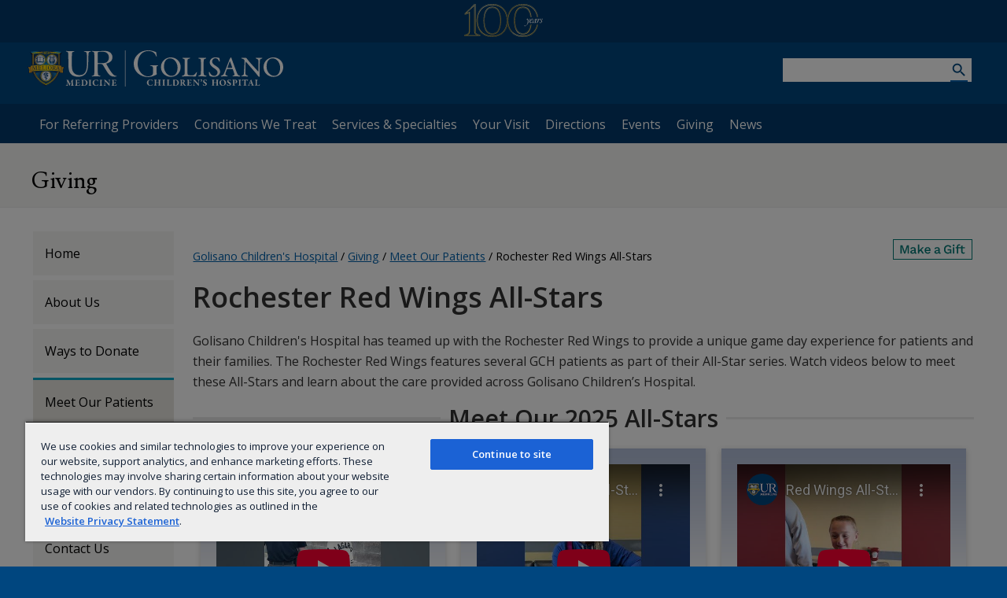

--- FILE ---
content_type: text/html; charset=utf-8
request_url: https://www.youtube-nocookie.com/embed/ij_pBm1UfD0?wmode=transparent&fs=0&rel=0&enablejsapi=1&autoplay=0&version=3
body_size: 45921
content:
<!DOCTYPE html><html lang="en" dir="ltr" data-cast-api-enabled="true"><head><meta name="viewport" content="width=device-width, initial-scale=1"><script nonce="RWpYQd3eOhAr0BHBrlOePQ">if ('undefined' == typeof Symbol || 'undefined' == typeof Symbol.iterator) {delete Array.prototype.entries;}</script><style name="www-roboto" nonce="7WlCCHfTIjoht5DFM_Z4Fg">@font-face{font-family:'Roboto';font-style:normal;font-weight:400;font-stretch:100%;src:url(//fonts.gstatic.com/s/roboto/v48/KFO7CnqEu92Fr1ME7kSn66aGLdTylUAMa3GUBHMdazTgWw.woff2)format('woff2');unicode-range:U+0460-052F,U+1C80-1C8A,U+20B4,U+2DE0-2DFF,U+A640-A69F,U+FE2E-FE2F;}@font-face{font-family:'Roboto';font-style:normal;font-weight:400;font-stretch:100%;src:url(//fonts.gstatic.com/s/roboto/v48/KFO7CnqEu92Fr1ME7kSn66aGLdTylUAMa3iUBHMdazTgWw.woff2)format('woff2');unicode-range:U+0301,U+0400-045F,U+0490-0491,U+04B0-04B1,U+2116;}@font-face{font-family:'Roboto';font-style:normal;font-weight:400;font-stretch:100%;src:url(//fonts.gstatic.com/s/roboto/v48/KFO7CnqEu92Fr1ME7kSn66aGLdTylUAMa3CUBHMdazTgWw.woff2)format('woff2');unicode-range:U+1F00-1FFF;}@font-face{font-family:'Roboto';font-style:normal;font-weight:400;font-stretch:100%;src:url(//fonts.gstatic.com/s/roboto/v48/KFO7CnqEu92Fr1ME7kSn66aGLdTylUAMa3-UBHMdazTgWw.woff2)format('woff2');unicode-range:U+0370-0377,U+037A-037F,U+0384-038A,U+038C,U+038E-03A1,U+03A3-03FF;}@font-face{font-family:'Roboto';font-style:normal;font-weight:400;font-stretch:100%;src:url(//fonts.gstatic.com/s/roboto/v48/KFO7CnqEu92Fr1ME7kSn66aGLdTylUAMawCUBHMdazTgWw.woff2)format('woff2');unicode-range:U+0302-0303,U+0305,U+0307-0308,U+0310,U+0312,U+0315,U+031A,U+0326-0327,U+032C,U+032F-0330,U+0332-0333,U+0338,U+033A,U+0346,U+034D,U+0391-03A1,U+03A3-03A9,U+03B1-03C9,U+03D1,U+03D5-03D6,U+03F0-03F1,U+03F4-03F5,U+2016-2017,U+2034-2038,U+203C,U+2040,U+2043,U+2047,U+2050,U+2057,U+205F,U+2070-2071,U+2074-208E,U+2090-209C,U+20D0-20DC,U+20E1,U+20E5-20EF,U+2100-2112,U+2114-2115,U+2117-2121,U+2123-214F,U+2190,U+2192,U+2194-21AE,U+21B0-21E5,U+21F1-21F2,U+21F4-2211,U+2213-2214,U+2216-22FF,U+2308-230B,U+2310,U+2319,U+231C-2321,U+2336-237A,U+237C,U+2395,U+239B-23B7,U+23D0,U+23DC-23E1,U+2474-2475,U+25AF,U+25B3,U+25B7,U+25BD,U+25C1,U+25CA,U+25CC,U+25FB,U+266D-266F,U+27C0-27FF,U+2900-2AFF,U+2B0E-2B11,U+2B30-2B4C,U+2BFE,U+3030,U+FF5B,U+FF5D,U+1D400-1D7FF,U+1EE00-1EEFF;}@font-face{font-family:'Roboto';font-style:normal;font-weight:400;font-stretch:100%;src:url(//fonts.gstatic.com/s/roboto/v48/KFO7CnqEu92Fr1ME7kSn66aGLdTylUAMaxKUBHMdazTgWw.woff2)format('woff2');unicode-range:U+0001-000C,U+000E-001F,U+007F-009F,U+20DD-20E0,U+20E2-20E4,U+2150-218F,U+2190,U+2192,U+2194-2199,U+21AF,U+21E6-21F0,U+21F3,U+2218-2219,U+2299,U+22C4-22C6,U+2300-243F,U+2440-244A,U+2460-24FF,U+25A0-27BF,U+2800-28FF,U+2921-2922,U+2981,U+29BF,U+29EB,U+2B00-2BFF,U+4DC0-4DFF,U+FFF9-FFFB,U+10140-1018E,U+10190-1019C,U+101A0,U+101D0-101FD,U+102E0-102FB,U+10E60-10E7E,U+1D2C0-1D2D3,U+1D2E0-1D37F,U+1F000-1F0FF,U+1F100-1F1AD,U+1F1E6-1F1FF,U+1F30D-1F30F,U+1F315,U+1F31C,U+1F31E,U+1F320-1F32C,U+1F336,U+1F378,U+1F37D,U+1F382,U+1F393-1F39F,U+1F3A7-1F3A8,U+1F3AC-1F3AF,U+1F3C2,U+1F3C4-1F3C6,U+1F3CA-1F3CE,U+1F3D4-1F3E0,U+1F3ED,U+1F3F1-1F3F3,U+1F3F5-1F3F7,U+1F408,U+1F415,U+1F41F,U+1F426,U+1F43F,U+1F441-1F442,U+1F444,U+1F446-1F449,U+1F44C-1F44E,U+1F453,U+1F46A,U+1F47D,U+1F4A3,U+1F4B0,U+1F4B3,U+1F4B9,U+1F4BB,U+1F4BF,U+1F4C8-1F4CB,U+1F4D6,U+1F4DA,U+1F4DF,U+1F4E3-1F4E6,U+1F4EA-1F4ED,U+1F4F7,U+1F4F9-1F4FB,U+1F4FD-1F4FE,U+1F503,U+1F507-1F50B,U+1F50D,U+1F512-1F513,U+1F53E-1F54A,U+1F54F-1F5FA,U+1F610,U+1F650-1F67F,U+1F687,U+1F68D,U+1F691,U+1F694,U+1F698,U+1F6AD,U+1F6B2,U+1F6B9-1F6BA,U+1F6BC,U+1F6C6-1F6CF,U+1F6D3-1F6D7,U+1F6E0-1F6EA,U+1F6F0-1F6F3,U+1F6F7-1F6FC,U+1F700-1F7FF,U+1F800-1F80B,U+1F810-1F847,U+1F850-1F859,U+1F860-1F887,U+1F890-1F8AD,U+1F8B0-1F8BB,U+1F8C0-1F8C1,U+1F900-1F90B,U+1F93B,U+1F946,U+1F984,U+1F996,U+1F9E9,U+1FA00-1FA6F,U+1FA70-1FA7C,U+1FA80-1FA89,U+1FA8F-1FAC6,U+1FACE-1FADC,U+1FADF-1FAE9,U+1FAF0-1FAF8,U+1FB00-1FBFF;}@font-face{font-family:'Roboto';font-style:normal;font-weight:400;font-stretch:100%;src:url(//fonts.gstatic.com/s/roboto/v48/KFO7CnqEu92Fr1ME7kSn66aGLdTylUAMa3OUBHMdazTgWw.woff2)format('woff2');unicode-range:U+0102-0103,U+0110-0111,U+0128-0129,U+0168-0169,U+01A0-01A1,U+01AF-01B0,U+0300-0301,U+0303-0304,U+0308-0309,U+0323,U+0329,U+1EA0-1EF9,U+20AB;}@font-face{font-family:'Roboto';font-style:normal;font-weight:400;font-stretch:100%;src:url(//fonts.gstatic.com/s/roboto/v48/KFO7CnqEu92Fr1ME7kSn66aGLdTylUAMa3KUBHMdazTgWw.woff2)format('woff2');unicode-range:U+0100-02BA,U+02BD-02C5,U+02C7-02CC,U+02CE-02D7,U+02DD-02FF,U+0304,U+0308,U+0329,U+1D00-1DBF,U+1E00-1E9F,U+1EF2-1EFF,U+2020,U+20A0-20AB,U+20AD-20C0,U+2113,U+2C60-2C7F,U+A720-A7FF;}@font-face{font-family:'Roboto';font-style:normal;font-weight:400;font-stretch:100%;src:url(//fonts.gstatic.com/s/roboto/v48/KFO7CnqEu92Fr1ME7kSn66aGLdTylUAMa3yUBHMdazQ.woff2)format('woff2');unicode-range:U+0000-00FF,U+0131,U+0152-0153,U+02BB-02BC,U+02C6,U+02DA,U+02DC,U+0304,U+0308,U+0329,U+2000-206F,U+20AC,U+2122,U+2191,U+2193,U+2212,U+2215,U+FEFF,U+FFFD;}@font-face{font-family:'Roboto';font-style:normal;font-weight:500;font-stretch:100%;src:url(//fonts.gstatic.com/s/roboto/v48/KFO7CnqEu92Fr1ME7kSn66aGLdTylUAMa3GUBHMdazTgWw.woff2)format('woff2');unicode-range:U+0460-052F,U+1C80-1C8A,U+20B4,U+2DE0-2DFF,U+A640-A69F,U+FE2E-FE2F;}@font-face{font-family:'Roboto';font-style:normal;font-weight:500;font-stretch:100%;src:url(//fonts.gstatic.com/s/roboto/v48/KFO7CnqEu92Fr1ME7kSn66aGLdTylUAMa3iUBHMdazTgWw.woff2)format('woff2');unicode-range:U+0301,U+0400-045F,U+0490-0491,U+04B0-04B1,U+2116;}@font-face{font-family:'Roboto';font-style:normal;font-weight:500;font-stretch:100%;src:url(//fonts.gstatic.com/s/roboto/v48/KFO7CnqEu92Fr1ME7kSn66aGLdTylUAMa3CUBHMdazTgWw.woff2)format('woff2');unicode-range:U+1F00-1FFF;}@font-face{font-family:'Roboto';font-style:normal;font-weight:500;font-stretch:100%;src:url(//fonts.gstatic.com/s/roboto/v48/KFO7CnqEu92Fr1ME7kSn66aGLdTylUAMa3-UBHMdazTgWw.woff2)format('woff2');unicode-range:U+0370-0377,U+037A-037F,U+0384-038A,U+038C,U+038E-03A1,U+03A3-03FF;}@font-face{font-family:'Roboto';font-style:normal;font-weight:500;font-stretch:100%;src:url(//fonts.gstatic.com/s/roboto/v48/KFO7CnqEu92Fr1ME7kSn66aGLdTylUAMawCUBHMdazTgWw.woff2)format('woff2');unicode-range:U+0302-0303,U+0305,U+0307-0308,U+0310,U+0312,U+0315,U+031A,U+0326-0327,U+032C,U+032F-0330,U+0332-0333,U+0338,U+033A,U+0346,U+034D,U+0391-03A1,U+03A3-03A9,U+03B1-03C9,U+03D1,U+03D5-03D6,U+03F0-03F1,U+03F4-03F5,U+2016-2017,U+2034-2038,U+203C,U+2040,U+2043,U+2047,U+2050,U+2057,U+205F,U+2070-2071,U+2074-208E,U+2090-209C,U+20D0-20DC,U+20E1,U+20E5-20EF,U+2100-2112,U+2114-2115,U+2117-2121,U+2123-214F,U+2190,U+2192,U+2194-21AE,U+21B0-21E5,U+21F1-21F2,U+21F4-2211,U+2213-2214,U+2216-22FF,U+2308-230B,U+2310,U+2319,U+231C-2321,U+2336-237A,U+237C,U+2395,U+239B-23B7,U+23D0,U+23DC-23E1,U+2474-2475,U+25AF,U+25B3,U+25B7,U+25BD,U+25C1,U+25CA,U+25CC,U+25FB,U+266D-266F,U+27C0-27FF,U+2900-2AFF,U+2B0E-2B11,U+2B30-2B4C,U+2BFE,U+3030,U+FF5B,U+FF5D,U+1D400-1D7FF,U+1EE00-1EEFF;}@font-face{font-family:'Roboto';font-style:normal;font-weight:500;font-stretch:100%;src:url(//fonts.gstatic.com/s/roboto/v48/KFO7CnqEu92Fr1ME7kSn66aGLdTylUAMaxKUBHMdazTgWw.woff2)format('woff2');unicode-range:U+0001-000C,U+000E-001F,U+007F-009F,U+20DD-20E0,U+20E2-20E4,U+2150-218F,U+2190,U+2192,U+2194-2199,U+21AF,U+21E6-21F0,U+21F3,U+2218-2219,U+2299,U+22C4-22C6,U+2300-243F,U+2440-244A,U+2460-24FF,U+25A0-27BF,U+2800-28FF,U+2921-2922,U+2981,U+29BF,U+29EB,U+2B00-2BFF,U+4DC0-4DFF,U+FFF9-FFFB,U+10140-1018E,U+10190-1019C,U+101A0,U+101D0-101FD,U+102E0-102FB,U+10E60-10E7E,U+1D2C0-1D2D3,U+1D2E0-1D37F,U+1F000-1F0FF,U+1F100-1F1AD,U+1F1E6-1F1FF,U+1F30D-1F30F,U+1F315,U+1F31C,U+1F31E,U+1F320-1F32C,U+1F336,U+1F378,U+1F37D,U+1F382,U+1F393-1F39F,U+1F3A7-1F3A8,U+1F3AC-1F3AF,U+1F3C2,U+1F3C4-1F3C6,U+1F3CA-1F3CE,U+1F3D4-1F3E0,U+1F3ED,U+1F3F1-1F3F3,U+1F3F5-1F3F7,U+1F408,U+1F415,U+1F41F,U+1F426,U+1F43F,U+1F441-1F442,U+1F444,U+1F446-1F449,U+1F44C-1F44E,U+1F453,U+1F46A,U+1F47D,U+1F4A3,U+1F4B0,U+1F4B3,U+1F4B9,U+1F4BB,U+1F4BF,U+1F4C8-1F4CB,U+1F4D6,U+1F4DA,U+1F4DF,U+1F4E3-1F4E6,U+1F4EA-1F4ED,U+1F4F7,U+1F4F9-1F4FB,U+1F4FD-1F4FE,U+1F503,U+1F507-1F50B,U+1F50D,U+1F512-1F513,U+1F53E-1F54A,U+1F54F-1F5FA,U+1F610,U+1F650-1F67F,U+1F687,U+1F68D,U+1F691,U+1F694,U+1F698,U+1F6AD,U+1F6B2,U+1F6B9-1F6BA,U+1F6BC,U+1F6C6-1F6CF,U+1F6D3-1F6D7,U+1F6E0-1F6EA,U+1F6F0-1F6F3,U+1F6F7-1F6FC,U+1F700-1F7FF,U+1F800-1F80B,U+1F810-1F847,U+1F850-1F859,U+1F860-1F887,U+1F890-1F8AD,U+1F8B0-1F8BB,U+1F8C0-1F8C1,U+1F900-1F90B,U+1F93B,U+1F946,U+1F984,U+1F996,U+1F9E9,U+1FA00-1FA6F,U+1FA70-1FA7C,U+1FA80-1FA89,U+1FA8F-1FAC6,U+1FACE-1FADC,U+1FADF-1FAE9,U+1FAF0-1FAF8,U+1FB00-1FBFF;}@font-face{font-family:'Roboto';font-style:normal;font-weight:500;font-stretch:100%;src:url(//fonts.gstatic.com/s/roboto/v48/KFO7CnqEu92Fr1ME7kSn66aGLdTylUAMa3OUBHMdazTgWw.woff2)format('woff2');unicode-range:U+0102-0103,U+0110-0111,U+0128-0129,U+0168-0169,U+01A0-01A1,U+01AF-01B0,U+0300-0301,U+0303-0304,U+0308-0309,U+0323,U+0329,U+1EA0-1EF9,U+20AB;}@font-face{font-family:'Roboto';font-style:normal;font-weight:500;font-stretch:100%;src:url(//fonts.gstatic.com/s/roboto/v48/KFO7CnqEu92Fr1ME7kSn66aGLdTylUAMa3KUBHMdazTgWw.woff2)format('woff2');unicode-range:U+0100-02BA,U+02BD-02C5,U+02C7-02CC,U+02CE-02D7,U+02DD-02FF,U+0304,U+0308,U+0329,U+1D00-1DBF,U+1E00-1E9F,U+1EF2-1EFF,U+2020,U+20A0-20AB,U+20AD-20C0,U+2113,U+2C60-2C7F,U+A720-A7FF;}@font-face{font-family:'Roboto';font-style:normal;font-weight:500;font-stretch:100%;src:url(//fonts.gstatic.com/s/roboto/v48/KFO7CnqEu92Fr1ME7kSn66aGLdTylUAMa3yUBHMdazQ.woff2)format('woff2');unicode-range:U+0000-00FF,U+0131,U+0152-0153,U+02BB-02BC,U+02C6,U+02DA,U+02DC,U+0304,U+0308,U+0329,U+2000-206F,U+20AC,U+2122,U+2191,U+2193,U+2212,U+2215,U+FEFF,U+FFFD;}</style><script name="www-roboto" nonce="RWpYQd3eOhAr0BHBrlOePQ">if (document.fonts && document.fonts.load) {document.fonts.load("400 10pt Roboto", "E"); document.fonts.load("500 10pt Roboto", "E");}</script><link rel="stylesheet" href="/s/player/c9168c90/www-player.css" name="www-player" nonce="7WlCCHfTIjoht5DFM_Z4Fg"><style nonce="7WlCCHfTIjoht5DFM_Z4Fg">html {overflow: hidden;}body {font: 12px Roboto, Arial, sans-serif; background-color: #000; color: #fff; height: 100%; width: 100%; overflow: hidden; position: absolute; margin: 0; padding: 0;}#player {width: 100%; height: 100%;}h1 {text-align: center; color: #fff;}h3 {margin-top: 6px; margin-bottom: 3px;}.player-unavailable {position: absolute; top: 0; left: 0; right: 0; bottom: 0; padding: 25px; font-size: 13px; background: url(/img/meh7.png) 50% 65% no-repeat;}.player-unavailable .message {text-align: left; margin: 0 -5px 15px; padding: 0 5px 14px; border-bottom: 1px solid #888; font-size: 19px; font-weight: normal;}.player-unavailable a {color: #167ac6; text-decoration: none;}</style><script nonce="RWpYQd3eOhAr0BHBrlOePQ">var ytcsi={gt:function(n){n=(n||"")+"data_";return ytcsi[n]||(ytcsi[n]={tick:{},info:{},gel:{preLoggedGelInfos:[]}})},now:window.performance&&window.performance.timing&&window.performance.now&&window.performance.timing.navigationStart?function(){return window.performance.timing.navigationStart+window.performance.now()}:function(){return(new Date).getTime()},tick:function(l,t,n){var ticks=ytcsi.gt(n).tick;var v=t||ytcsi.now();if(ticks[l]){ticks["_"+l]=ticks["_"+l]||[ticks[l]];ticks["_"+l].push(v)}ticks[l]=
v},info:function(k,v,n){ytcsi.gt(n).info[k]=v},infoGel:function(p,n){ytcsi.gt(n).gel.preLoggedGelInfos.push(p)},setStart:function(t,n){ytcsi.tick("_start",t,n)}};
(function(w,d){function isGecko(){if(!w.navigator)return false;try{if(w.navigator.userAgentData&&w.navigator.userAgentData.brands&&w.navigator.userAgentData.brands.length){var brands=w.navigator.userAgentData.brands;var i=0;for(;i<brands.length;i++)if(brands[i]&&brands[i].brand==="Firefox")return true;return false}}catch(e){setTimeout(function(){throw e;})}if(!w.navigator.userAgent)return false;var ua=w.navigator.userAgent;return ua.indexOf("Gecko")>0&&ua.toLowerCase().indexOf("webkit")<0&&ua.indexOf("Edge")<
0&&ua.indexOf("Trident")<0&&ua.indexOf("MSIE")<0}ytcsi.setStart(w.performance?w.performance.timing.responseStart:null);var isPrerender=(d.visibilityState||d.webkitVisibilityState)=="prerender";var vName=!d.visibilityState&&d.webkitVisibilityState?"webkitvisibilitychange":"visibilitychange";if(isPrerender){var startTick=function(){ytcsi.setStart();d.removeEventListener(vName,startTick)};d.addEventListener(vName,startTick,false)}if(d.addEventListener)d.addEventListener(vName,function(){ytcsi.tick("vc")},
false);if(isGecko()){var isHidden=(d.visibilityState||d.webkitVisibilityState)=="hidden";if(isHidden)ytcsi.tick("vc")}var slt=function(el,t){setTimeout(function(){var n=ytcsi.now();el.loadTime=n;if(el.slt)el.slt()},t)};w.__ytRIL=function(el){if(!el.getAttribute("data-thumb"))if(w.requestAnimationFrame)w.requestAnimationFrame(function(){slt(el,0)});else slt(el,16)}})(window,document);
</script><script nonce="RWpYQd3eOhAr0BHBrlOePQ">var ytcfg={d:function(){return window.yt&&yt.config_||ytcfg.data_||(ytcfg.data_={})},get:function(k,o){return k in ytcfg.d()?ytcfg.d()[k]:o},set:function(){var a=arguments;if(a.length>1)ytcfg.d()[a[0]]=a[1];else{var k;for(k in a[0])ytcfg.d()[k]=a[0][k]}}};
ytcfg.set({"CLIENT_CANARY_STATE":"none","DEVICE":"cbr\u003dChrome\u0026cbrand\u003dapple\u0026cbrver\u003d131.0.0.0\u0026ceng\u003dWebKit\u0026cengver\u003d537.36\u0026cos\u003dMacintosh\u0026cosver\u003d10_15_7\u0026cplatform\u003dDESKTOP","EVENT_ID":"hsxzaairAeOxlssPtPL1oQs","EXPERIMENT_FLAGS":{"ab_det_apb_b":true,"ab_det_apm":true,"ab_det_el_h":true,"ab_det_em_inj":true,"ab_fk_sk_cl":true,"ab_l_sig_st":true,"ab_l_sig_st_e":true,"action_companion_center_align_description":true,"allow_skip_networkless":true,"always_send_and_write":true,"att_web_record_metrics":true,"attmusi":true,"c3_enable_button_impression_logging":true,"c3_watch_page_component":true,"cancel_pending_navs":true,"clean_up_manual_attribution_header":true,"config_age_report_killswitch":true,"cow_optimize_idom_compat":true,"csi_on_gel":true,"delhi_mweb_colorful_sd":true,"delhi_mweb_colorful_sd_v2":true,"deprecate_pair_servlet_enabled":true,"desktop_sparkles_light_cta_button":true,"disable_cached_masthead_data":true,"disable_child_node_auto_formatted_strings":true,"disable_log_to_visitor_layer":true,"disable_pacf_logging_for_memory_limited_tv":true,"embeds_desktoff_nonmobile_eligible":true,"embeds_enable_eid_enforcement_for_youtube":true,"embeds_enable_info_panel_dismissal":true,"embeds_enable_pfp_always_unbranded":true,"embeds_muted_autoplay_sound_fix":true,"embeds_serve_es6_client":true,"embeds_web_nwl_disable_nocookie":true,"embeds_web_updated_shorts_definition_fix":true,"enable_active_view_display_ad_renderer_web_home":true,"enable_ad_disclosure_banner_a11y_fix":true,"enable_client_sli_logging":true,"enable_client_streamz_web":true,"enable_client_ve_spec":true,"enable_cloud_save_error_popup_after_retry":true,"enable_dai_sdf_h5_preroll":true,"enable_datasync_id_header_in_web_vss_pings":true,"enable_default_mono_cta_migration_web_client":true,"enable_docked_chat_messages":true,"enable_entity_store_from_dependency_injection":true,"enable_inline_muted_playback_on_web_search":true,"enable_inline_muted_playback_on_web_search_for_vdc":true,"enable_inline_muted_playback_on_web_search_for_vdcb":true,"enable_is_mini_app_page_active_bugfix":true,"enable_logging_first_user_action_after_game_ready":true,"enable_ltc_param_fetch_from_innertube":true,"enable_masthead_mweb_padding_fix":true,"enable_menu_renderer_button_in_mweb_hclr":true,"enable_mini_app_command_handler_mweb_fix":true,"enable_mini_guide_downloads_item":true,"enable_mixed_direction_formatted_strings":true,"enable_mweb_new_caption_language_picker":true,"enable_names_handles_account_switcher":true,"enable_network_request_logging_on_game_events":true,"enable_new_paid_product_placement":true,"enable_open_in_new_tab_icon_for_short_dr_for_desktop_search":true,"enable_open_yt_content":true,"enable_origin_query_parameter_bugfix":true,"enable_pause_ads_on_ytv_html5":true,"enable_payments_purchase_manager":true,"enable_pdp_icon_prefetch":true,"enable_pl_r_si_fa":true,"enable_place_pivot_url":true,"enable_pv_screen_modern_text":true,"enable_removing_navbar_title_on_hashtag_page_mweb":true,"enable_rta_manager":true,"enable_sdf_companion_h5":true,"enable_sdf_dai_h5_midroll":true,"enable_sdf_h5_endemic_mid_post_roll":true,"enable_sdf_on_h5_unplugged_vod_midroll":true,"enable_sdf_shorts_player_bytes_h5":true,"enable_sending_unwrapped_game_audio_as_serialized_metadata":true,"enable_sfv_effect_pivot_url":true,"enable_shorts_new_carousel":true,"enable_skip_ad_guidance_prompt":true,"enable_skippable_ads_for_unplugged_ad_pod":true,"enable_smearing_expansion_dai":true,"enable_time_out_messages":true,"enable_timeline_view_modern_transcript_fe":true,"enable_video_display_compact_button_group_for_desktop_search":true,"enable_web_delhi_icons":true,"enable_web_home_top_landscape_image_layout_level_click":true,"enable_web_tiered_gel":true,"enable_window_constrained_buy_flow_dialog":true,"enable_wiz_queue_effect_and_on_init_initial_runs":true,"enable_ypc_spinners":true,"enable_yt_ata_iframe_authuser":true,"export_networkless_options":true,"export_player_version_to_ytconfig":true,"fill_single_video_with_notify_to_lasr":true,"fix_ad_miniplayer_controls_rendering":true,"fix_ads_tracking_for_swf_config_deprecation_mweb":true,"h5_companion_enable_adcpn_macro_substitution_for_click_pings":true,"h5_inplayer_enable_adcpn_macro_substitution_for_click_pings":true,"h5_reset_cache_and_filter_before_update_masthead":true,"hide_channel_creation_title_for_mweb":true,"high_ccv_client_side_caching_h5":true,"html5_log_trigger_events_with_debug_data":true,"html5_ssdai_enable_media_end_cue_range":true,"il_attach_cache_limit":true,"il_use_view_model_logging_context":true,"is_browser_support_for_webcam_streaming":true,"json_condensed_response":true,"kev_adb_pg":true,"kevlar_gel_error_routing":true,"kevlar_watch_cinematics":true,"live_chat_enable_controller_extraction":true,"live_chat_enable_rta_manager":true,"log_click_with_layer_from_element_in_command_handler":true,"mdx_enable_privacy_disclosure_ui":true,"mdx_load_cast_api_bootstrap_script":true,"medium_progress_bar_modification":true,"migrate_remaining_web_ad_badges_to_innertube":true,"mobile_account_menu_refresh":true,"mweb_account_linking_noapp":true,"mweb_after_render_to_scheduler":true,"mweb_allow_modern_search_suggest_behavior":true,"mweb_animated_actions":true,"mweb_app_upsell_button_direct_to_app":true,"mweb_c3_enable_adaptive_signals":true,"mweb_c3_library_page_enable_recent_shelf":true,"mweb_c3_remove_web_navigation_endpoint_data":true,"mweb_c3_use_canonical_from_player_response":true,"mweb_cinematic_watch":true,"mweb_command_handler":true,"mweb_delay_watch_initial_data":true,"mweb_disable_searchbar_scroll":true,"mweb_enable_browse_chunks":true,"mweb_enable_fine_scrubbing_for_recs":true,"mweb_enable_keto_batch_player_fullscreen":true,"mweb_enable_keto_batch_player_progress_bar":true,"mweb_enable_keto_batch_player_tooltips":true,"mweb_enable_lockup_view_model_for_ucp":true,"mweb_enable_mix_panel_title_metadata":true,"mweb_enable_more_drawer":true,"mweb_enable_optional_fullscreen_landscape_locking":true,"mweb_enable_overlay_touch_manager":true,"mweb_enable_premium_carve_out_fix":true,"mweb_enable_refresh_detection":true,"mweb_enable_search_imp":true,"mweb_enable_sequence_signal":true,"mweb_enable_shorts_pivot_button":true,"mweb_enable_shorts_video_preload":true,"mweb_enable_skippables_on_jio_phone":true,"mweb_enable_two_line_title_on_shorts":true,"mweb_enable_varispeed_controller":true,"mweb_enable_watch_feed_infinite_scroll":true,"mweb_enable_wrapped_unplugged_pause_membership_dialog_renderer":true,"mweb_fix_monitor_visibility_after_render":true,"mweb_force_ios_fallback_to_native_control":true,"mweb_fp_auto_fullscreen":true,"mweb_fullscreen_controls":true,"mweb_fullscreen_controls_action_buttons":true,"mweb_fullscreen_watch_system":true,"mweb_home_reactive_shorts":true,"mweb_innertube_search_command":true,"mweb_lang_in_html":true,"mweb_like_button_synced_with_entities":true,"mweb_logo_use_home_page_ve":true,"mweb_native_control_in_faux_fullscreen_shared":true,"mweb_player_control_on_hover":true,"mweb_player_delhi_dtts":true,"mweb_player_settings_use_bottom_sheet":true,"mweb_player_show_previous_next_buttons_in_playlist":true,"mweb_player_skip_no_op_state_changes":true,"mweb_player_user_select_none":true,"mweb_playlist_engagement_panel":true,"mweb_progress_bar_seek_on_mouse_click":true,"mweb_pull_2_full":true,"mweb_pull_2_full_enable_touch_handlers":true,"mweb_schedule_warm_watch_response":true,"mweb_searchbox_legacy_navigation":true,"mweb_see_fewer_shorts":true,"mweb_shorts_comments_panel_id_change":true,"mweb_shorts_early_continuation":true,"mweb_show_ios_smart_banner":true,"mweb_show_sign_in_button_from_header":true,"mweb_use_server_url_on_startup":true,"mweb_watch_captions_enable_auto_translate":true,"mweb_watch_captions_set_default_size":true,"mweb_watch_stop_scheduler_on_player_response":true,"mweb_watchfeed_big_thumbnails":true,"mweb_yt_searchbox":true,"networkless_logging":true,"no_client_ve_attach_unless_shown":true,"pageid_as_header_web":true,"playback_settings_use_switch_menu":true,"player_controls_autonav_fix":true,"player_controls_skip_double_signal_update":true,"polymer_bad_build_labels":true,"polymer_verifiy_app_state":true,"qoe_send_and_write":true,"remove_chevron_from_ad_disclosure_banner_h5":true,"remove_masthead_channel_banner_on_refresh":true,"remove_slot_id_exited_trigger_for_dai_in_player_slot_expire":true,"replace_client_url_parsing_with_server_signal":true,"service_worker_enabled":true,"service_worker_push_enabled":true,"service_worker_push_home_page_prompt":true,"service_worker_push_watch_page_prompt":true,"shell_load_gcf":true,"shorten_initial_gel_batch_timeout":true,"should_use_yt_voice_endpoint_in_kaios":true,"smarter_ve_dedupping":true,"speedmaster_no_seek":true,"stop_handling_click_for_non_rendering_overlay_layout":true,"suppress_error_204_logging":true,"synced_panel_scrolling_controller":true,"use_event_time_ms_header":true,"use_fifo_for_networkless":true,"use_request_time_ms_header":true,"use_session_based_sampling":true,"use_thumbnail_overlay_time_status_renderer_for_live_badge":true,"vss_final_ping_send_and_write":true,"vss_playback_use_send_and_write":true,"web_adaptive_repeat_ase":true,"web_always_load_chat_support":true,"web_animated_like":true,"web_api_url":true,"web_attributed_string_deep_equal_bugfix":true,"web_autonav_allow_off_by_default":true,"web_button_vm_refactor_disabled":true,"web_c3_log_app_init_finish":true,"web_component_wrapper_track_owner":true,"web_csi_action_sampling_enabled":true,"web_dedupe_ve_grafting":true,"web_disable_backdrop_filter":true,"web_enable_ab_rsp_cl":true,"web_enable_course_icon_update":true,"web_enable_error_204":true,"web_fix_segmented_like_dislike_undefined":true,"web_gcf_hashes_innertube":true,"web_gel_timeout_cap":true,"web_metadata_carousel_elref_bugfix":true,"web_parent_target_for_sheets":true,"web_persist_server_autonav_state_on_client":true,"web_playback_associated_log_ctt":true,"web_playback_associated_ve":true,"web_prefetch_preload_video":true,"web_progress_bar_draggable":true,"web_resizable_advertiser_banner_on_masthead_safari_fix":true,"web_shorts_just_watched_on_channel_and_pivot_study":true,"web_shorts_just_watched_overlay":true,"web_shorts_wn_shelf_header_tuning":true,"web_update_panel_visibility_logging_fix":true,"web_video_attribute_view_model_a11y_fix":true,"web_watch_controls_state_signals":true,"web_wiz_attributed_string":true,"webfe_mweb_watch_microdata":true,"webfe_watch_shorts_canonical_url_fix":true,"webpo_exit_on_net_err":true,"wiz_diff_overwritable":true,"woffle_used_state_report":true,"wpo_gel_strz":true,"H5_async_logging_delay_ms":30000.0,"attention_logging_scroll_throttle":500.0,"autoplay_pause_by_lact_sampling_fraction":0.0,"cinematic_watch_effect_opacity":0.4,"log_window_onerror_fraction":0.1,"speedmaster_playback_rate":2.0,"tv_pacf_logging_sample_rate":0.01,"web_attention_logging_scroll_throttle":500.0,"web_load_prediction_threshold":0.1,"web_navigation_prediction_threshold":0.1,"web_pbj_log_warning_rate":0.0,"web_system_health_fraction":0.01,"ytidb_transaction_ended_event_rate_limit":0.02,"active_time_update_interval_ms":10000,"att_init_delay":500,"autoplay_pause_by_lact_sec":0,"botguard_async_snapshot_timeout_ms":3000,"check_navigator_accuracy_timeout_ms":0,"cinematic_watch_css_filter_blur_strength":40,"cinematic_watch_fade_out_duration":500,"close_webview_delay_ms":100,"cloud_save_game_data_rate_limit_ms":3000,"compression_disable_point":10,"custom_active_view_tos_timeout_ms":3600000,"embeds_widget_poll_interval_ms":0,"gel_min_batch_size":3,"gel_queue_timeout_max_ms":60000,"get_async_timeout_ms":60000,"hide_cta_for_home_web_video_ads_animate_in_time":2,"html5_byterate_soft_cap":0,"initial_gel_batch_timeout":2000,"max_body_size_to_compress":500000,"max_prefetch_window_sec_for_livestream_optimization":10,"min_prefetch_offset_sec_for_livestream_optimization":20,"mini_app_container_iframe_src_update_delay_ms":0,"multiple_preview_news_duration_time":11000,"mweb_c3_toast_duration_ms":5000,"mweb_deep_link_fallback_timeout_ms":10000,"mweb_delay_response_received_actions":100,"mweb_fp_dpad_rate_limit_ms":0,"mweb_fp_dpad_watch_title_clamp_lines":0,"mweb_history_manager_cache_size":100,"mweb_ios_fullscreen_playback_transition_delay_ms":500,"mweb_ios_fullscreen_system_pause_epilson_ms":0,"mweb_override_response_store_expiration_ms":0,"mweb_shorts_early_continuation_trigger_threshold":4,"mweb_w2w_max_age_seconds":0,"mweb_watch_captions_default_size":2,"neon_dark_launch_gradient_count":0,"network_polling_interval":30000,"play_click_interval_ms":30000,"play_ping_interval_ms":10000,"prefetch_comments_ms_after_video":0,"send_config_hash_timer":0,"service_worker_push_logged_out_prompt_watches":-1,"service_worker_push_prompt_cap":-1,"service_worker_push_prompt_delay_microseconds":3888000000000,"slow_compressions_before_abandon_count":4,"speedmaster_cancellation_movement_dp":10,"speedmaster_touch_activation_ms":500,"web_attention_logging_throttle":500,"web_foreground_heartbeat_interval_ms":28000,"web_gel_debounce_ms":10000,"web_logging_max_batch":100,"web_max_tracing_events":50,"web_tracing_session_replay":0,"wil_icon_max_concurrent_fetches":9999,"ytidb_remake_db_retries":3,"ytidb_reopen_db_retries":3,"WebClientReleaseProcessCritical__youtube_embeds_client_version_override":"","WebClientReleaseProcessCritical__youtube_embeds_web_client_version_override":"","WebClientReleaseProcessCritical__youtube_mweb_client_version_override":"","debug_forced_internalcountrycode":"","embeds_web_synth_ch_headers_banned_urls_regex":"","enable_web_media_service":"DISABLED","il_payload_scraping":"","live_chat_unicode_emoji_json_url":"https://www.gstatic.com/youtube/img/emojis/emojis-svg-9.json","mweb_deep_link_feature_tag_suffix":"11268432","mweb_enable_shorts_innertube_player_prefetch_trigger":"NONE","mweb_fp_dpad":"home,search,browse,channel,create_channel,experiments,settings,trending,oops,404,paid_memberships,sponsorship,premium,shorts","mweb_fp_dpad_linear_navigation":"","mweb_fp_dpad_linear_navigation_visitor":"","mweb_fp_dpad_visitor":"","mweb_preload_video_by_player_vars":"","place_pivot_triggering_container_alternate":"","place_pivot_triggering_counterfactual_container_alternate":"","service_worker_push_force_notification_prompt_tag":"1","service_worker_scope":"/","suggest_exp_str":"","web_client_version_override":"","kevlar_command_handler_command_banlist":[],"mini_app_ids_without_game_ready":["UgkxHHtsak1SC8mRGHMZewc4HzeAY3yhPPmJ","Ugkx7OgzFqE6z_5Mtf4YsotGfQNII1DF_RBm"],"web_op_signal_type_banlist":[],"web_tracing_enabled_spans":["event","command"]},"GAPI_HINT_PARAMS":"m;/_/scs/abc-static/_/js/k\u003dgapi.gapi.en.FZb77tO2YW4.O/d\u003d1/rs\u003dAHpOoo8lqavmo6ayfVxZovyDiP6g3TOVSQ/m\u003d__features__","GAPI_HOST":"https://apis.google.com","GAPI_LOCALE":"en_US","GL":"US","HL":"en","HTML_DIR":"ltr","HTML_LANG":"en","INNERTUBE_API_KEY":"AIzaSyAO_FJ2SlqU8Q4STEHLGCilw_Y9_11qcW8","INNERTUBE_API_VERSION":"v1","INNERTUBE_CLIENT_NAME":"WEB_EMBEDDED_PLAYER","INNERTUBE_CLIENT_VERSION":"1.20260122.10.00","INNERTUBE_CONTEXT":{"client":{"hl":"en","gl":"US","remoteHost":"18.191.194.130","deviceMake":"Apple","deviceModel":"","visitorData":"CgtiMDVYcXV6T0RFTSiGmc_LBjIKCgJVUxIEGgAgQA%3D%3D","userAgent":"Mozilla/5.0 (Macintosh; Intel Mac OS X 10_15_7) AppleWebKit/537.36 (KHTML, like Gecko) Chrome/131.0.0.0 Safari/537.36; ClaudeBot/1.0; +claudebot@anthropic.com),gzip(gfe)","clientName":"WEB_EMBEDDED_PLAYER","clientVersion":"1.20260122.10.00","osName":"Macintosh","osVersion":"10_15_7","originalUrl":"https://www.youtube-nocookie.com/embed/ij_pBm1UfD0?wmode\u003dtransparent\u0026fs\u003d0\u0026rel\u003d0\u0026enablejsapi\u003d1\u0026autoplay\u003d0\u0026version\u003d3","platform":"DESKTOP","clientFormFactor":"UNKNOWN_FORM_FACTOR","configInfo":{"appInstallData":"[base64]%3D"},"browserName":"Chrome","browserVersion":"131.0.0.0","acceptHeader":"text/html,application/xhtml+xml,application/xml;q\u003d0.9,image/webp,image/apng,*/*;q\u003d0.8,application/signed-exchange;v\u003db3;q\u003d0.9","deviceExperimentId":"ChxOelU1T0RZME1UZzNNemd5TmpBNU5EWTRNZz09EIaZz8sGGIaZz8sG","rolloutToken":"COCHs6fK_srGIRD-nKCcs6KSAxj-nKCcs6KSAw%3D%3D"},"user":{"lockedSafetyMode":false},"request":{"useSsl":true},"clickTracking":{"clickTrackingParams":"IhMIqIagnLOikgMV45hlAx00eT20"},"thirdParty":{"embeddedPlayerContext":{"embeddedPlayerEncryptedContext":"[base64]","ancestorOriginsSupported":false}}},"INNERTUBE_CONTEXT_CLIENT_NAME":56,"INNERTUBE_CONTEXT_CLIENT_VERSION":"1.20260122.10.00","INNERTUBE_CONTEXT_GL":"US","INNERTUBE_CONTEXT_HL":"en","LATEST_ECATCHER_SERVICE_TRACKING_PARAMS":{"client.name":"WEB_EMBEDDED_PLAYER","client.jsfeat":"2021"},"LOGGED_IN":false,"PAGE_BUILD_LABEL":"youtube.embeds.web_20260122_10_RC00","PAGE_CL":859848483,"SERVER_NAME":"WebFE","VISITOR_DATA":"CgtiMDVYcXV6T0RFTSiGmc_LBjIKCgJVUxIEGgAgQA%3D%3D","WEB_PLAYER_CONTEXT_CONFIGS":{"WEB_PLAYER_CONTEXT_CONFIG_ID_EMBEDDED_PLAYER":{"rootElementId":"movie_player","jsUrl":"/s/player/c9168c90/player_ias.vflset/en_US/base.js","cssUrl":"/s/player/c9168c90/www-player.css","contextId":"WEB_PLAYER_CONTEXT_CONFIG_ID_EMBEDDED_PLAYER","eventLabel":"embedded","contentRegion":"US","hl":"en_US","hostLanguage":"en","innertubeApiKey":"AIzaSyAO_FJ2SlqU8Q4STEHLGCilw_Y9_11qcW8","innertubeApiVersion":"v1","innertubeContextClientVersion":"1.20260122.10.00","disableRelatedVideos":true,"device":{"brand":"apple","model":"","browser":"Chrome","browserVersion":"131.0.0.0","os":"Macintosh","osVersion":"10_15_7","platform":"DESKTOP","interfaceName":"WEB_EMBEDDED_PLAYER","interfaceVersion":"1.20260122.10.00"},"serializedExperimentIds":"24004644,24499534,51010235,51063643,51098299,51204329,51222973,51340662,51349914,51353393,51366423,51389629,51404808,51404810,51425034,51489568,51490331,51500051,51505436,51530495,51534669,51560386,51565116,51566373,51578632,51583566,51583821,51585555,51586115,51605258,51605395,51609829,51611457,51615066,51620866,51621065,51622845,51631300,51632249,51637029,51638271,51638932,51648336,51656216,51672162,51681662,51683502,51684301,51684306,51691027,51691589,51693510,51696107,51696619,51697032,51700777,51704212,51705183,51711227,51711298,51712601,51713237,51714463,51715041,51717747,51719411,51719628,51729217,51732102,51735452,51738919,51740331,51742829,51742877,51744563,51747794,51751854","serializedExperimentFlags":"H5_async_logging_delay_ms\u003d30000.0\u0026PlayerWeb__h5_enable_advisory_rating_restrictions\u003dtrue\u0026a11y_h5_associate_survey_question\u003dtrue\u0026ab_det_apb_b\u003dtrue\u0026ab_det_apm\u003dtrue\u0026ab_det_el_h\u003dtrue\u0026ab_det_em_inj\u003dtrue\u0026ab_fk_sk_cl\u003dtrue\u0026ab_l_sig_st\u003dtrue\u0026ab_l_sig_st_e\u003dtrue\u0026action_companion_center_align_description\u003dtrue\u0026ad_pod_disable_companion_persist_ads_quality\u003dtrue\u0026add_stmp_logs_for_voice_boost\u003dtrue\u0026allow_autohide_on_paused_videos\u003dtrue\u0026allow_drm_override\u003dtrue\u0026allow_live_autoplay\u003dtrue\u0026allow_poltergust_autoplay\u003dtrue\u0026allow_skip_networkless\u003dtrue\u0026allow_vp9_1080p_mq_enc\u003dtrue\u0026always_cache_redirect_endpoint\u003dtrue\u0026always_send_and_write\u003dtrue\u0026annotation_module_vast_cards_load_logging_fraction\u003d0.0\u0026assign_drm_family_by_format\u003dtrue\u0026att_web_record_metrics\u003dtrue\u0026attention_logging_scroll_throttle\u003d500.0\u0026attmusi\u003dtrue\u0026autoplay_time\u003d10000\u0026autoplay_time_for_fullscreen\u003d-1\u0026autoplay_time_for_music_content\u003d-1\u0026bg_vm_reinit_threshold\u003d7200000\u0026blocked_packages_for_sps\u003d[]\u0026botguard_async_snapshot_timeout_ms\u003d3000\u0026captions_url_add_ei\u003dtrue\u0026check_navigator_accuracy_timeout_ms\u003d0\u0026clean_up_manual_attribution_header\u003dtrue\u0026compression_disable_point\u003d10\u0026cow_optimize_idom_compat\u003dtrue\u0026csi_on_gel\u003dtrue\u0026custom_active_view_tos_timeout_ms\u003d3600000\u0026dash_manifest_version\u003d5\u0026debug_bandaid_hostname\u003d\u0026debug_bandaid_port\u003d0\u0026debug_sherlog_username\u003d\u0026delhi_modern_player_default_thumbnail_percentage\u003d0.0\u0026delhi_modern_player_faster_autohide_delay_ms\u003d2000\u0026delhi_modern_player_pause_thumbnail_percentage\u003d0.6\u0026delhi_modern_web_player_blending_mode\u003d\u0026delhi_modern_web_player_disable_frosted_glass\u003dtrue\u0026delhi_modern_web_player_horizontal_volume_controls\u003dtrue\u0026delhi_modern_web_player_lhs_volume_controls\u003dtrue\u0026delhi_modern_web_player_responsive_compact_controls_threshold\u003d0\u0026deprecate_22\u003dtrue\u0026deprecate_delay_ping\u003dtrue\u0026deprecate_pair_servlet_enabled\u003dtrue\u0026desktop_sparkles_light_cta_button\u003dtrue\u0026disable_av1_setting\u003dtrue\u0026disable_branding_context\u003dtrue\u0026disable_cached_masthead_data\u003dtrue\u0026disable_channel_id_check_for_suspended_channels\u003dtrue\u0026disable_child_node_auto_formatted_strings\u003dtrue\u0026disable_lifa_for_supex_users\u003dtrue\u0026disable_log_to_visitor_layer\u003dtrue\u0026disable_mdx_connection_in_mdx_module_for_music_web\u003dtrue\u0026disable_pacf_logging_for_memory_limited_tv\u003dtrue\u0026disable_reduced_fullscreen_autoplay_countdown_for_minors\u003dtrue\u0026disable_reel_item_watch_format_filtering\u003dtrue\u0026disable_threegpp_progressive_formats\u003dtrue\u0026disable_touch_events_on_skip_button\u003dtrue\u0026edge_encryption_fill_primary_key_version\u003dtrue\u0026embeds_enable_info_panel_dismissal\u003dtrue\u0026embeds_enable_move_set_center_crop_to_public\u003dtrue\u0026embeds_enable_per_video_embed_config\u003dtrue\u0026embeds_enable_pfp_always_unbranded\u003dtrue\u0026embeds_web_lite_mode\u003d1\u0026embeds_web_nwl_disable_nocookie\u003dtrue\u0026embeds_web_synth_ch_headers_banned_urls_regex\u003d\u0026enable_aci_on_lr_feeds\u003dtrue\u0026enable_active_view_display_ad_renderer_web_home\u003dtrue\u0026enable_active_view_lr_shorts_video\u003dtrue\u0026enable_active_view_web_shorts_video\u003dtrue\u0026enable_ad_cpn_macro_substitution_for_click_pings\u003dtrue\u0026enable_ad_disclosure_banner_a11y_fix\u003dtrue\u0026enable_app_promo_endcap_eml_on_tablet\u003dtrue\u0026enable_batched_cross_device_pings_in_gel_fanout\u003dtrue\u0026enable_cast_for_web_unplugged\u003dtrue\u0026enable_cast_on_music_web\u003dtrue\u0026enable_cipher_for_manifest_urls\u003dtrue\u0026enable_cleanup_masthead_autoplay_hack_fix\u003dtrue\u0026enable_client_page_id_header_for_first_party_pings\u003dtrue\u0026enable_client_sli_logging\u003dtrue\u0026enable_client_ve_spec\u003dtrue\u0026enable_cta_banner_on_unplugged_lr\u003dtrue\u0026enable_custom_playhead_parsing\u003dtrue\u0026enable_dai_sdf_h5_preroll\u003dtrue\u0026enable_datasync_id_header_in_web_vss_pings\u003dtrue\u0026enable_default_mono_cta_migration_web_client\u003dtrue\u0026enable_dsa_ad_badge_for_action_endcap_on_android\u003dtrue\u0026enable_dsa_ad_badge_for_action_endcap_on_ios\u003dtrue\u0026enable_entity_store_from_dependency_injection\u003dtrue\u0026enable_error_corrections_infocard_web_client\u003dtrue\u0026enable_error_corrections_infocards_icon_web\u003dtrue\u0026enable_inline_muted_playback_on_web_search\u003dtrue\u0026enable_inline_muted_playback_on_web_search_for_vdc\u003dtrue\u0026enable_inline_muted_playback_on_web_search_for_vdcb\u003dtrue\u0026enable_kabuki_comments_on_shorts\u003ddisabled\u0026enable_ltc_param_fetch_from_innertube\u003dtrue\u0026enable_mixed_direction_formatted_strings\u003dtrue\u0026enable_modern_skip_button_on_web\u003dtrue\u0026enable_new_paid_product_placement\u003dtrue\u0026enable_open_in_new_tab_icon_for_short_dr_for_desktop_search\u003dtrue\u0026enable_out_of_stock_text_all_surfaces\u003dtrue\u0026enable_paid_content_overlay_bugfix\u003dtrue\u0026enable_pause_ads_on_ytv_html5\u003dtrue\u0026enable_pl_r_si_fa\u003dtrue\u0026enable_policy_based_hqa_filter_in_watch_server\u003dtrue\u0026enable_progres_commands_lr_feeds\u003dtrue\u0026enable_progress_commands_lr_shorts\u003dtrue\u0026enable_publishing_region_param_in_sus\u003dtrue\u0026enable_pv_screen_modern_text\u003dtrue\u0026enable_rpr_token_on_ltl_lookup\u003dtrue\u0026enable_sdf_companion_h5\u003dtrue\u0026enable_sdf_dai_h5_midroll\u003dtrue\u0026enable_sdf_h5_endemic_mid_post_roll\u003dtrue\u0026enable_sdf_on_h5_unplugged_vod_midroll\u003dtrue\u0026enable_sdf_shorts_player_bytes_h5\u003dtrue\u0026enable_server_driven_abr\u003dtrue\u0026enable_server_driven_abr_for_backgroundable\u003dtrue\u0026enable_server_driven_abr_url_generation\u003dtrue\u0026enable_server_driven_readahead\u003dtrue\u0026enable_skip_ad_guidance_prompt\u003dtrue\u0026enable_skip_to_next_messaging\u003dtrue\u0026enable_skippable_ads_for_unplugged_ad_pod\u003dtrue\u0026enable_smart_skip_player_controls_shown_on_web\u003dtrue\u0026enable_smart_skip_player_controls_shown_on_web_increased_triggering_sensitivity\u003dtrue\u0026enable_smart_skip_speedmaster_on_web\u003dtrue\u0026enable_smearing_expansion_dai\u003dtrue\u0026enable_split_screen_ad_baseline_experience_endemic_live_h5\u003dtrue\u0026enable_to_call_playready_backend_directly\u003dtrue\u0026enable_unified_action_endcap_on_web\u003dtrue\u0026enable_video_display_compact_button_group_for_desktop_search\u003dtrue\u0026enable_voice_boost_feature\u003dtrue\u0026enable_vp9_appletv5_on_server\u003dtrue\u0026enable_watch_server_rejected_formats_logging\u003dtrue\u0026enable_web_delhi_icons\u003dtrue\u0026enable_web_home_top_landscape_image_layout_level_click\u003dtrue\u0026enable_web_media_session_metadata_fix\u003dtrue\u0026enable_web_premium_varispeed_upsell\u003dtrue\u0026enable_web_tiered_gel\u003dtrue\u0026enable_wiz_queue_effect_and_on_init_initial_runs\u003dtrue\u0026enable_yt_ata_iframe_authuser\u003dtrue\u0026enable_ytv_csdai_vp9\u003dtrue\u0026export_networkless_options\u003dtrue\u0026export_player_version_to_ytconfig\u003dtrue\u0026fill_live_request_config_in_ustreamer_config\u003dtrue\u0026fill_single_video_with_notify_to_lasr\u003dtrue\u0026filter_vb_without_non_vb_equivalents\u003dtrue\u0026filter_vp9_for_live_dai\u003dtrue\u0026fix_ad_miniplayer_controls_rendering\u003dtrue\u0026fix_ads_tracking_for_swf_config_deprecation_mweb\u003dtrue\u0026fix_h5_toggle_button_a11y\u003dtrue\u0026fix_survey_color_contrast_on_destop\u003dtrue\u0026fix_toggle_button_role_for_ad_components\u003dtrue\u0026fresca_polling_delay_override\u003d0\u0026gab_return_sabr_ssdai_config\u003dtrue\u0026gel_min_batch_size\u003d3\u0026gel_queue_timeout_max_ms\u003d60000\u0026gvi_channel_client_screen\u003dtrue\u0026h5_companion_enable_adcpn_macro_substitution_for_click_pings\u003dtrue\u0026h5_enable_ad_mbs\u003dtrue\u0026h5_inplayer_enable_adcpn_macro_substitution_for_click_pings\u003dtrue\u0026h5_reset_cache_and_filter_before_update_masthead\u003dtrue\u0026heatseeker_decoration_threshold\u003d0.0\u0026hfr_dropped_framerate_fallback_threshold\u003d0\u0026hide_cta_for_home_web_video_ads_animate_in_time\u003d2\u0026high_ccv_client_side_caching_h5\u003dtrue\u0026hls_use_new_codecs_string_api\u003dtrue\u0026html5_ad_timeout_ms\u003d0\u0026html5_adaptation_step_count\u003d0\u0026html5_ads_preroll_lock_timeout_delay_ms\u003d15000\u0026html5_allow_multiview_tile_preload\u003dtrue\u0026html5_allow_preloading_with_idle_only_network_for_sabr\u003dtrue\u0026html5_allow_video_keyframe_without_audio\u003dtrue\u0026html5_apply_constraints_in_client_for_sabr\u003dtrue\u0026html5_apply_min_failures\u003dtrue\u0026html5_apply_start_time_within_ads_for_ssdai_transitions\u003dtrue\u0026html5_atr_disable_force_fallback\u003dtrue\u0026html5_att_playback_timeout_ms\u003d30000\u0026html5_attach_num_random_bytes_to_bandaid\u003d0\u0026html5_attach_po_token_to_bandaid\u003dtrue\u0026html5_autonav_cap_idle_secs\u003d0\u0026html5_autonav_quality_cap\u003d720\u0026html5_autoplay_default_quality_cap\u003d0\u0026html5_auxiliary_estimate_weight\u003d0.0\u0026html5_av1_ordinal_cap\u003d0\u0026html5_bandaid_attach_content_po_token\u003dtrue\u0026html5_block_pip_safari_delay\u003d0\u0026html5_bypass_contention_secs\u003d0.0\u0026html5_byterate_soft_cap\u003d0\u0026html5_check_for_idle_network_interval_ms\u003d1000\u0026html5_chipset_soft_cap\u003d8192\u0026html5_clamp_invalid_seek_to_min_seekable_time\u003dtrue\u0026html5_consume_all_buffered_bytes_one_poll\u003dtrue\u0026html5_continuous_goodput_probe_interval_ms\u003d0\u0026html5_d6de4_cloud_project_number\u003d868618676952\u0026html5_d6de4_defer_timeout_ms\u003d0\u0026html5_debug_data_log_probability\u003d0.0\u0026html5_decode_to_texture_cap\u003dtrue\u0026html5_default_ad_gain\u003d0.5\u0026html5_default_av1_threshold\u003d0\u0026html5_default_quality_cap\u003d0\u0026html5_defer_fetch_att_ms\u003d0\u0026html5_delayed_retry_count\u003d1\u0026html5_delayed_retry_delay_ms\u003d5000\u0026html5_deprecate_adservice\u003dtrue\u0026html5_deprecate_manifestful_fallback\u003dtrue\u0026html5_deprecate_video_tag_pool\u003dtrue\u0026html5_desktop_vr180_allow_panning\u003dtrue\u0026html5_df_downgrade_thresh\u003d0.6\u0026html5_disable_client_autonav_cap_for_onesie\u003dtrue\u0026html5_disable_loop_range_for_shorts_ads\u003dtrue\u0026html5_disable_move_pssh_to_moov\u003dtrue\u0026html5_disable_non_contiguous\u003dtrue\u0026html5_disable_peak_shave_for_onesie\u003dtrue\u0026html5_disable_ustreamer_constraint_for_sabr\u003dtrue\u0026html5_disable_web_safari_dai\u003dtrue\u0026html5_displayed_frame_rate_downgrade_threshold\u003d45\u0026html5_drm_byterate_soft_cap\u003d0\u0026html5_drm_check_all_key_error_states\u003dtrue\u0026html5_drm_cpi_license_key\u003dtrue\u0026html5_drm_live_byterate_soft_cap\u003d0\u0026html5_early_media_for_sharper_shorts\u003dtrue\u0026html5_enable_ac3\u003dtrue\u0026html5_enable_audio_track_stickiness\u003dtrue\u0026html5_enable_audio_track_stickiness_phase_two\u003dtrue\u0026html5_enable_caption_changes_for_mosaic\u003dtrue\u0026html5_enable_composite_embargo\u003dtrue\u0026html5_enable_d6de4\u003dtrue\u0026html5_enable_d6de4_cold_start_and_error\u003dtrue\u0026html5_enable_d6de4_idle_priority_job\u003dtrue\u0026html5_enable_drc\u003dtrue\u0026html5_enable_drc_toggle_api\u003dtrue\u0026html5_enable_eac3\u003dtrue\u0026html5_enable_embedded_player_visibility_signals\u003dtrue\u0026html5_enable_oduc\u003dtrue\u0026html5_enable_sabr_format_selection\u003dtrue\u0026html5_enable_sabr_from_watch_server\u003dtrue\u0026html5_enable_sabr_host_fallback\u003dtrue\u0026html5_enable_sabr_vod_streaming_xhr\u003dtrue\u0026html5_enable_server_driven_request_cancellation\u003dtrue\u0026html5_enable_sps_retry_backoff_metadata_requests\u003dtrue\u0026html5_enable_ssdai_transition_with_only_enter_cuerange\u003dtrue\u0026html5_enable_triggering_cuepoint_for_slot\u003dtrue\u0026html5_enable_tvos_dash\u003dtrue\u0026html5_enable_tvos_encrypted_vp9\u003dtrue\u0026html5_enable_widevine_for_alc\u003dtrue\u0026html5_enable_widevine_for_fast_linear\u003dtrue\u0026html5_encourage_array_coalescing\u003dtrue\u0026html5_fill_default_mosaic_audio_track_id\u003dtrue\u0026html5_fix_multi_audio_offline_playback\u003dtrue\u0026html5_fixed_media_duration_for_request\u003d0\u0026html5_force_sabr_from_watch_server_for_dfss\u003dtrue\u0026html5_forward_click_tracking_params_on_reload\u003dtrue\u0026html5_gapless_ad_autoplay_on_video_to_ad_only\u003dtrue\u0026html5_gapless_ended_transition_buffer_ms\u003d200\u0026html5_gapless_handoff_close_end_long_rebuffer_cfl\u003dtrue\u0026html5_gapless_handoff_close_end_long_rebuffer_delay_ms\u003d0\u0026html5_gapless_loop_seek_offset_in_milli\u003d0\u0026html5_gapless_slow_seek_cfl\u003dtrue\u0026html5_gapless_slow_seek_delay_ms\u003d0\u0026html5_gapless_slow_start_delay_ms\u003d0\u0026html5_generate_content_po_token\u003dtrue\u0026html5_generate_session_po_token\u003dtrue\u0026html5_gl_fps_threshold\u003d0\u0026html5_hard_cap_max_vertical_resolution_for_shorts\u003d0\u0026html5_hdcp_probing_stream_url\u003d\u0026html5_head_miss_secs\u003d0.0\u0026html5_hfr_quality_cap\u003d0\u0026html5_high_res_logging_percent\u003d1.0\u0026html5_hopeless_secs\u003d0\u0026html5_huli_ssdai_use_playback_state\u003dtrue\u0026html5_idle_rate_limit_ms\u003d0\u0026html5_ignore_sabrseek_during_adskip\u003dtrue\u0026html5_innertube_heartbeats_for_fairplay\u003dtrue\u0026html5_innertube_heartbeats_for_playready\u003dtrue\u0026html5_innertube_heartbeats_for_widevine\u003dtrue\u0026html5_jumbo_mobile_subsegment_readahead_target\u003d3.0\u0026html5_jumbo_ull_nonstreaming_mffa_ms\u003d4000\u0026html5_jumbo_ull_subsegment_readahead_target\u003d1.3\u0026html5_kabuki_drm_live_51_default_off\u003dtrue\u0026html5_license_constraint_delay\u003d5000\u0026html5_live_abr_head_miss_fraction\u003d0.0\u0026html5_live_abr_repredict_fraction\u003d0.0\u0026html5_live_chunk_readahead_proxima_override\u003d0\u0026html5_live_low_latency_bandwidth_window\u003d0.0\u0026html5_live_normal_latency_bandwidth_window\u003d0.0\u0026html5_live_quality_cap\u003d0\u0026html5_live_ultra_low_latency_bandwidth_window\u003d0.0\u0026html5_liveness_drift_chunk_override\u003d0\u0026html5_liveness_drift_proxima_override\u003d0\u0026html5_log_audio_abr\u003dtrue\u0026html5_log_experiment_id_from_player_response_to_ctmp\u003d\u0026html5_log_first_ssdai_requests_killswitch\u003dtrue\u0026html5_log_rebuffer_events\u003d5\u0026html5_log_trigger_events_with_debug_data\u003dtrue\u0026html5_log_vss_extra_lr_cparams_freq\u003d\u0026html5_long_rebuffer_jiggle_cmt_delay_ms\u003d0\u0026html5_long_rebuffer_threshold_ms\u003d30000\u0026html5_manifestless_unplugged\u003dtrue\u0026html5_manifestless_vp9_otf\u003dtrue\u0026html5_max_buffer_health_for_downgrade_prop\u003d0.0\u0026html5_max_buffer_health_for_downgrade_secs\u003d0.0\u0026html5_max_byterate\u003d0\u0026html5_max_discontinuity_rewrite_count\u003d0\u0026html5_max_drift_per_track_secs\u003d0.0\u0026html5_max_headm_for_streaming_xhr\u003d0\u0026html5_max_live_dvr_window_plus_margin_secs\u003d46800.0\u0026html5_max_quality_sel_upgrade\u003d0\u0026html5_max_redirect_response_length\u003d8192\u0026html5_max_selectable_quality_ordinal\u003d0\u0026html5_max_vertical_resolution\u003d0\u0026html5_maximum_readahead_seconds\u003d0.0\u0026html5_media_fullscreen\u003dtrue\u0026html5_media_time_weight_prop\u003d0.0\u0026html5_min_failures_to_delay_retry\u003d3\u0026html5_min_media_duration_for_append_prop\u003d0.0\u0026html5_min_media_duration_for_cabr_slice\u003d0.01\u0026html5_min_playback_advance_for_steady_state_secs\u003d0\u0026html5_min_quality_ordinal\u003d0\u0026html5_min_readbehind_cap_secs\u003d60\u0026html5_min_readbehind_secs\u003d0\u0026html5_min_seconds_between_format_selections\u003d0.0\u0026html5_min_selectable_quality_ordinal\u003d0\u0026html5_min_startup_buffered_media_duration_for_live_secs\u003d0.0\u0026html5_min_startup_buffered_media_duration_secs\u003d1.2\u0026html5_min_startup_duration_live_secs\u003d0.25\u0026html5_min_underrun_buffered_pre_steady_state_ms\u003d0\u0026html5_min_upgrade_health_secs\u003d0.0\u0026html5_minimum_readahead_seconds\u003d0.0\u0026html5_mock_content_binding_for_session_token\u003d\u0026html5_move_disable_airplay\u003dtrue\u0026html5_no_placeholder_rollbacks\u003dtrue\u0026html5_non_onesie_attach_po_token\u003dtrue\u0026html5_offline_download_timeout_retry_limit\u003d4\u0026html5_offline_failure_retry_limit\u003d2\u0026html5_offline_playback_position_sync\u003dtrue\u0026html5_offline_prevent_redownload_downloaded_video\u003dtrue\u0026html5_onesie_audio_only_playback\u003dtrue\u0026html5_onesie_check_timeout\u003dtrue\u0026html5_onesie_defer_content_loader_ms\u003d0\u0026html5_onesie_live_ttl_secs\u003d8\u0026html5_onesie_prewarm_interval_ms\u003d0\u0026html5_onesie_prewarm_max_lact_ms\u003d0\u0026html5_onesie_redirector_timeout_ms\u003d0\u0026html5_onesie_send_streamer_context\u003dtrue\u0026html5_onesie_use_signed_onesie_ustreamer_config\u003dtrue\u0026html5_override_micro_discontinuities_threshold_ms\u003d-1\u0026html5_paced_poll_min_health_ms\u003d0\u0026html5_paced_poll_ms\u003d0\u0026html5_pause_on_nonforeground_platform_errors\u003dtrue\u0026html5_peak_shave\u003dtrue\u0026html5_perf_cap_override_sticky\u003dtrue\u0026html5_performance_cap_floor\u003d360\u0026html5_perserve_av1_perf_cap\u003dtrue\u0026html5_picture_in_picture_logging_onresize_ratio\u003d0.0\u0026html5_platform_max_buffer_health_oversend_duration_secs\u003d0.0\u0026html5_platform_minimum_readahead_seconds\u003d0.0\u0026html5_platform_whitelisted_for_frame_accurate_seeks\u003dtrue\u0026html5_player_att_initial_delay_ms\u003d3000\u0026html5_player_att_retry_delay_ms\u003d1500\u0026html5_player_autonav_logging\u003dtrue\u0026html5_player_dynamic_bottom_gradient\u003dtrue\u0026html5_player_min_build_cl\u003d-1\u0026html5_player_preload_ad_fix\u003dtrue\u0026html5_post_interrupt_readahead\u003d20\u0026html5_prefer_language_over_codec\u003dtrue\u0026html5_prefer_server_bwe3\u003dtrue\u0026html5_preload_before_initial_seek_with_sabr\u003dtrue\u0026html5_preload_wait_time_secs\u003d0.0\u0026html5_probe_primary_delay_base_ms\u003d0\u0026html5_process_all_encrypted_events\u003dtrue\u0026html5_publish_all_cuepoints\u003dtrue\u0026html5_qoe_proto_mock_length\u003d0\u0026html5_query_sw_secure_crypto_for_android\u003dtrue\u0026html5_random_playback_cap\u003d0\u0026html5_record_is_offline_on_playback_attempt_start\u003dtrue\u0026html5_record_ump_timing\u003dtrue\u0026html5_reload_by_kabuki_app\u003dtrue\u0026html5_remove_command_triggered_companions\u003dtrue\u0026html5_remove_not_servable_check_killswitch\u003dtrue\u0026html5_report_fatal_drm_restricted_error_killswitch\u003dtrue\u0026html5_report_slow_ads_as_error\u003dtrue\u0026html5_repredict_interval_ms\u003d0\u0026html5_request_only_hdr_or_sdr_keys\u003dtrue\u0026html5_request_size_max_kb\u003d0\u0026html5_request_size_min_kb\u003d0\u0026html5_reseek_after_time_jump_cfl\u003dtrue\u0026html5_reseek_after_time_jump_delay_ms\u003d0\u0026html5_reset_backoff_on_user_seek\u003dtrue\u0026html5_resource_bad_status_delay_scaling\u003d1.5\u0026html5_restrict_streaming_xhr_on_sqless_requests\u003dtrue\u0026html5_retry_downloads_for_expiration\u003dtrue\u0026html5_retry_on_drm_key_error\u003dtrue\u0026html5_retry_on_drm_unavailable\u003dtrue\u0026html5_retry_quota_exceeded_via_seek\u003dtrue\u0026html5_return_playback_if_already_preloaded\u003dtrue\u0026html5_sabr_enable_server_xtag_selection\u003dtrue\u0026html5_sabr_fetch_on_idle_network_preloaded_players\u003dtrue\u0026html5_sabr_force_max_network_interruption_duration_ms\u003d0\u0026html5_sabr_ignore_skipad_before_completion\u003dtrue\u0026html5_sabr_live_timing\u003dtrue\u0026html5_sabr_log_server_xtag_selection_onesie_mismatch\u003dtrue\u0026html5_sabr_min_media_bytes_factor_to_append_for_stream\u003d0.0\u0026html5_sabr_non_streaming_xhr_soft_cap\u003d0\u0026html5_sabr_non_streaming_xhr_vod_request_cancellation_timeout_ms\u003d0\u0026html5_sabr_report_partial_segment_estimated_duration\u003dtrue\u0026html5_sabr_report_request_cancellation_info\u003dtrue\u0026html5_sabr_request_limit_per_period\u003d20\u0026html5_sabr_request_limit_per_period_for_low_latency\u003d50\u0026html5_sabr_request_limit_per_period_for_ultra_low_latency\u003d20\u0026html5_sabr_request_on_constraint\u003dtrue\u0026html5_sabr_skip_client_audio_init_selection\u003dtrue\u0026html5_sabr_unused_bloat_size_bytes\u003d0\u0026html5_samsung_kant_limit_max_bitrate\u003d0\u0026html5_seek_jiggle_cmt_delay_ms\u003d8000\u0026html5_seek_new_elem_delay_ms\u003d12000\u0026html5_seek_new_elem_shorts_delay_ms\u003d2000\u0026html5_seek_new_media_element_shorts_reuse_cfl\u003dtrue\u0026html5_seek_new_media_element_shorts_reuse_delay_ms\u003d0\u0026html5_seek_new_media_source_shorts_reuse_cfl\u003dtrue\u0026html5_seek_new_media_source_shorts_reuse_delay_ms\u003d0\u0026html5_seek_set_cmt_delay_ms\u003d2000\u0026html5_seek_timeout_delay_ms\u003d20000\u0026html5_server_stitched_dai_decorated_url_retry_limit\u003d5\u0026html5_session_po_token_interval_time_ms\u003d900000\u0026html5_set_video_id_as_expected_content_binding\u003dtrue\u0026html5_shorts_gapless_ad_slow_start_cfl\u003dtrue\u0026html5_shorts_gapless_ad_slow_start_delay_ms\u003d0\u0026html5_shorts_gapless_next_buffer_in_seconds\u003d0\u0026html5_shorts_gapless_no_gllat\u003dtrue\u0026html5_shorts_gapless_slow_start_delay_ms\u003d0\u0026html5_show_drc_toggle\u003dtrue\u0026html5_simplified_backup_timeout_sabr_live\u003dtrue\u0026html5_skip_empty_po_token\u003dtrue\u0026html5_skip_slow_ad_delay_ms\u003d15000\u0026html5_slow_start_no_media_source_delay_ms\u003d0\u0026html5_slow_start_timeout_delay_ms\u003d20000\u0026html5_ssdai_enable_media_end_cue_range\u003dtrue\u0026html5_ssdai_enable_new_seek_logic\u003dtrue\u0026html5_ssdai_failure_retry_limit\u003d0\u0026html5_ssdai_log_missing_ad_config_reason\u003dtrue\u0026html5_stall_factor\u003d0.0\u0026html5_sticky_duration_mos\u003d0\u0026html5_store_xhr_headers_readable\u003dtrue\u0026html5_streaming_resilience\u003dtrue\u0026html5_streaming_xhr_time_based_consolidation_ms\u003d-1\u0026html5_subsegment_readahead_load_speed_check_interval\u003d0.5\u0026html5_subsegment_readahead_min_buffer_health_secs\u003d0.25\u0026html5_subsegment_readahead_min_buffer_health_secs_on_timeout\u003d0.1\u0026html5_subsegment_readahead_min_load_speed\u003d1.5\u0026html5_subsegment_readahead_seek_latency_fudge\u003d0.5\u0026html5_subsegment_readahead_target_buffer_health_secs\u003d0.5\u0026html5_subsegment_readahead_timeout_secs\u003d2.0\u0026html5_track_overshoot\u003dtrue\u0026html5_transfer_processing_logs_interval\u003d1000\u0026html5_trigger_loader_when_idle_network\u003dtrue\u0026html5_ugc_live_audio_51\u003dtrue\u0026html5_ugc_vod_audio_51\u003dtrue\u0026html5_unreported_seek_reseek_delay_ms\u003d0\u0026html5_update_time_on_seeked\u003dtrue\u0026html5_use_date_now_for_local_storage\u003dtrue\u0026html5_use_init_selected_audio\u003dtrue\u0026html5_use_jsonformatter_to_parse_player_response\u003dtrue\u0026html5_use_post_for_media\u003dtrue\u0026html5_use_shared_owl_instance\u003dtrue\u0026html5_use_ump\u003dtrue\u0026html5_use_ump_timing\u003dtrue\u0026html5_use_video_quality_cap_for_ustreamer_constraint\u003dtrue\u0026html5_use_video_transition_endpoint_heartbeat\u003dtrue\u0026html5_video_tbd_min_kb\u003d0\u0026html5_viewport_undersend_maximum\u003d0.0\u0026html5_volume_slider_tooltip\u003dtrue\u0026html5_wasm_initialization_delay_ms\u003d0.0\u0026html5_web_po_experiment_ids\u003d[]\u0026html5_web_po_request_key\u003d\u0026html5_web_po_token_disable_caching\u003dtrue\u0026html5_webpo_idle_priority_job\u003dtrue\u0026html5_webpo_kaios_defer_timeout_ms\u003d0\u0026html5_woffle_resume\u003dtrue\u0026html5_workaround_delay_trigger\u003dtrue\u0026ignore_overlapping_cue_points_on_endemic_live_html5\u003dtrue\u0026il_attach_cache_limit\u003dtrue\u0026il_payload_scraping\u003d\u0026il_use_view_model_logging_context\u003dtrue\u0026initial_gel_batch_timeout\u003d2000\u0026injected_license_handler_error_code\u003d0\u0026injected_license_handler_license_status\u003d0\u0026ios_and_android_fresca_polling_delay_override\u003d0\u0026itdrm_always_generate_media_keys\u003dtrue\u0026itdrm_always_use_widevine_sdk\u003dtrue\u0026itdrm_disable_external_key_rotation_system_ids\u003d[]\u0026itdrm_enable_revocation_reporting\u003dtrue\u0026itdrm_injected_license_service_error_code\u003d0\u0026itdrm_set_sabr_license_constraint\u003dtrue\u0026itdrm_use_fairplay_sdk\u003dtrue\u0026itdrm_use_widevine_sdk_for_premium_content\u003dtrue\u0026itdrm_use_widevine_sdk_only_for_sampled_dod\u003dtrue\u0026itdrm_widevine_hardened_vmp_mode\u003dlog\u0026itdrm_wls_secure_data_path_hw_decode\u003dtrue\u0026json_condensed_response\u003dtrue\u0026kev_adb_pg\u003dtrue\u0026kevlar_command_handler_command_banlist\u003d[]\u0026kevlar_delhi_modern_web_endscreen_ideal_tile_width_percentage\u003d0.27\u0026kevlar_delhi_modern_web_endscreen_max_rows\u003d2\u0026kevlar_delhi_modern_web_endscreen_max_width\u003d500\u0026kevlar_delhi_modern_web_endscreen_min_width\u003d200\u0026kevlar_gel_error_routing\u003dtrue\u0026kevlar_miniplayer_expand_top\u003dtrue\u0026kevlar_miniplayer_play_pause_on_scrim\u003dtrue\u0026kevlar_playback_associated_queue\u003dtrue\u0026launch_license_service_all_ott_videos_automatic_fail_open\u003dtrue\u0026live_chat_enable_controller_extraction\u003dtrue\u0026live_chat_enable_rta_manager\u003dtrue\u0026live_chunk_readahead\u003d3\u0026log_click_with_layer_from_element_in_command_handler\u003dtrue\u0026log_window_onerror_fraction\u003d0.1\u0026manifestless_post_live\u003dtrue\u0026manifestless_post_live_ufph\u003dtrue\u0026max_body_size_to_compress\u003d500000\u0026max_cdfe_quality_ordinal\u003d0\u0026max_prefetch_window_sec_for_livestream_optimization\u003d10\u0026max_resolution_for_white_noise\u003d360\u0026mdx_enable_privacy_disclosure_ui\u003dtrue\u0026mdx_load_cast_api_bootstrap_script\u003dtrue\u0026migrate_remaining_web_ad_badges_to_innertube\u003dtrue\u0026min_prefetch_offset_sec_for_livestream_optimization\u003d20\u0026mta_drc_mutual_exclusion_removal\u003dtrue\u0026music_enable_shared_audio_tier_logic\u003dtrue\u0026mweb_account_linking_noapp\u003dtrue\u0026mweb_enable_browse_chunks\u003dtrue\u0026mweb_enable_fine_scrubbing_for_recs\u003dtrue\u0026mweb_enable_skippables_on_jio_phone\u003dtrue\u0026mweb_native_control_in_faux_fullscreen_shared\u003dtrue\u0026mweb_player_control_on_hover\u003dtrue\u0026mweb_progress_bar_seek_on_mouse_click\u003dtrue\u0026mweb_shorts_comments_panel_id_change\u003dtrue\u0026network_polling_interval\u003d30000\u0026networkless_logging\u003dtrue\u0026new_codecs_string_api_uses_legacy_style\u003dtrue\u0026no_client_ve_attach_unless_shown\u003dtrue\u0026no_drm_on_demand_with_cc_license\u003dtrue\u0026no_filler_video_for_ssa_playbacks\u003dtrue\u0026onesie_add_gfe_frontline_to_player_request\u003dtrue\u0026onesie_enable_override_headm\u003dtrue\u0026override_drm_required_playback_policy_channels\u003d[]\u0026pageid_as_header_web\u003dtrue\u0026player_ads_set_adformat_on_client\u003dtrue\u0026player_bootstrap_method\u003dtrue\u0026player_destroy_old_version\u003dtrue\u0026player_enable_playback_playlist_change\u003dtrue\u0026player_new_info_card_format\u003dtrue\u0026player_underlay_min_player_width\u003d768.0\u0026player_underlay_video_width_fraction\u003d0.6\u0026player_web_canary\u003dtrue\u0026player_web_canary_stage\u003d3\u0026player_web_is_canary\u003dtrue\u0026playready_first_play_expiration\u003d-1\u0026podcasts_videostats_default_flush_interval_seconds\u003d0\u0026polymer_bad_build_labels\u003dtrue\u0026polymer_verifiy_app_state\u003dtrue\u0026populate_format_set_info_in_cdfe_formats\u003dtrue\u0026populate_head_minus_in_watch_server\u003dtrue\u0026preskip_button_style_ads_backend\u003d\u0026proxima_auto_threshold_max_network_interruption_duration_ms\u003d0\u0026proxima_auto_threshold_min_bandwidth_estimate_bytes_per_sec\u003d0\u0026qoe_nwl_downloads\u003dtrue\u0026qoe_send_and_write\u003dtrue\u0026quality_cap_for_inline_playback\u003d0\u0026quality_cap_for_inline_playback_ads\u003d0\u0026read_ahead_model_name\u003d\u0026refactor_mta_default_track_selection\u003dtrue\u0026reject_hidden_live_formats\u003dtrue\u0026reject_live_vp9_mq_clear_with_no_abr_ladder\u003dtrue\u0026remove_chevron_from_ad_disclosure_banner_h5\u003dtrue\u0026remove_masthead_channel_banner_on_refresh\u003dtrue\u0026remove_slot_id_exited_trigger_for_dai_in_player_slot_expire\u003dtrue\u0026replace_client_url_parsing_with_server_signal\u003dtrue\u0026replace_playability_retriever_in_watch\u003dtrue\u0026return_drm_product_unknown_for_clear_playbacks\u003dtrue\u0026sabr_enable_host_fallback\u003dtrue\u0026self_podding_header_string_template\u003dself_podding_interstitial_message\u0026self_podding_midroll_choice_string_template\u003dself_podding_midroll_choice\u0026send_config_hash_timer\u003d0\u0026serve_adaptive_fmts_for_live_streams\u003dtrue\u0026set_mock_id_as_expected_content_binding\u003d\u0026shell_load_gcf\u003dtrue\u0026shorten_initial_gel_batch_timeout\u003dtrue\u0026shorts_mode_to_player_api\u003dtrue\u0026simply_embedded_enable_botguard\u003dtrue\u0026slow_compressions_before_abandon_count\u003d4\u0026small_avatars_for_comments\u003dtrue\u0026smart_skip_web_player_bar_min_hover_length_milliseconds\u003d1000\u0026smarter_ve_dedupping\u003dtrue\u0026speedmaster_cancellation_movement_dp\u003d10\u0026speedmaster_playback_rate\u003d2.0\u0026speedmaster_touch_activation_ms\u003d500\u0026stop_handling_click_for_non_rendering_overlay_layout\u003dtrue\u0026streaming_data_emergency_itag_blacklist\u003d[]\u0026substitute_ad_cpn_macro_in_ssdai\u003dtrue\u0026suppress_error_204_logging\u003dtrue\u0026trim_adaptive_formats_signature_cipher_for_sabr_content\u003dtrue\u0026tv_pacf_logging_sample_rate\u003d0.01\u0026tvhtml5_unplugged_preload_cache_size\u003d5\u0026use_cue_range_marker_position\u003dtrue\u0026use_event_time_ms_header\u003dtrue\u0026use_fifo_for_networkless\u003dtrue\u0026use_generated_media_keys_in_fairplay_requests\u003dtrue\u0026use_inlined_player_rpc\u003dtrue\u0026use_new_codecs_string_api\u003dtrue\u0026use_request_time_ms_header\u003dtrue\u0026use_rta_for_player\u003dtrue\u0026use_session_based_sampling\u003dtrue\u0026use_simplified_remove_webm_rules\u003dtrue\u0026use_thumbnail_overlay_time_status_renderer_for_live_badge\u003dtrue\u0026use_video_playback_premium_signal\u003dtrue\u0026variable_buffer_timeout_ms\u003d0\u0026vp9_drm_live\u003dtrue\u0026vss_final_ping_send_and_write\u003dtrue\u0026vss_playback_use_send_and_write\u003dtrue\u0026web_api_url\u003dtrue\u0026web_attention_logging_scroll_throttle\u003d500.0\u0026web_attention_logging_throttle\u003d500\u0026web_button_vm_refactor_disabled\u003dtrue\u0026web_cinematic_watch_settings\u003dtrue\u0026web_client_version_override\u003d\u0026web_collect_offline_state\u003dtrue\u0026web_component_wrapper_track_owner\u003dtrue\u0026web_csi_action_sampling_enabled\u003dtrue\u0026web_dedupe_ve_grafting\u003dtrue\u0026web_enable_ab_rsp_cl\u003dtrue\u0026web_enable_caption_language_preference_stickiness\u003dtrue\u0026web_enable_course_icon_update\u003dtrue\u0026web_enable_error_204\u003dtrue\u0026web_enable_keyboard_shortcut_for_timely_actions\u003dtrue\u0026web_enable_shopping_timely_shelf_client\u003dtrue\u0026web_enable_timely_actions\u003dtrue\u0026web_fix_fine_scrubbing_false_play\u003dtrue\u0026web_foreground_heartbeat_interval_ms\u003d28000\u0026web_fullscreen_shorts\u003dtrue\u0026web_gcf_hashes_innertube\u003dtrue\u0026web_gel_debounce_ms\u003d10000\u0026web_gel_timeout_cap\u003dtrue\u0026web_heat_map_v2\u003dtrue\u0026web_hide_next_button\u003dtrue\u0026web_hide_watch_info_empty\u003dtrue\u0026web_load_prediction_threshold\u003d0.1\u0026web_logging_max_batch\u003d100\u0026web_max_tracing_events\u003d50\u0026web_navigation_prediction_threshold\u003d0.1\u0026web_op_signal_type_banlist\u003d[]\u0026web_playback_associated_log_ctt\u003dtrue\u0026web_playback_associated_ve\u003dtrue\u0026web_player_api_logging_fraction\u003d0.01\u0026web_player_big_mode_screen_width_cutoff\u003d4001\u0026web_player_default_peeking_px\u003d36\u0026web_player_enable_featured_product_banner_exclusives_on_desktop\u003dtrue\u0026web_player_enable_featured_product_banner_promotion_text_on_desktop\u003dtrue\u0026web_player_innertube_playlist_update\u003dtrue\u0026web_player_ipp_canary_type_for_logging\u003dexperiment\u0026web_player_log_click_before_generating_ve_conversion_params\u003dtrue\u0026web_player_miniplayer_in_context_menu\u003dtrue\u0026web_player_mouse_idle_wait_time_ms\u003d3000\u0026web_player_music_visualizer_treatment\u003dfake\u0026web_player_offline_playlist_auto_refresh\u003dtrue\u0026web_player_playable_sequences_refactor\u003dtrue\u0026web_player_quick_hide_timeout_ms\u003d250\u0026web_player_seek_chapters_by_shortcut\u003dtrue\u0026web_player_seek_overlay_additional_arrow_threshold\u003d200\u0026web_player_seek_overlay_duration_bump_scale\u003d0.9\u0026web_player_seek_overlay_linger_duration\u003d1000\u0026web_player_sentinel_is_uniplayer\u003dtrue\u0026web_player_show_music_in_this_video_graphic\u003dvideo_thumbnail\u0026web_player_spacebar_control_bugfix\u003dtrue\u0026web_player_ss_dai_ad_fetching_timeout_ms\u003d15000\u0026web_player_ss_media_time_offset\u003dtrue\u0026web_player_touch_idle_wait_time_ms\u003d4000\u0026web_player_transfer_timeout_threshold_ms\u003d10800000\u0026web_player_use_cinematic_label_2\u003dtrue\u0026web_player_use_new_api_for_quality_pullback\u003dtrue\u0026web_player_use_screen_width_for_big_mode\u003dtrue\u0026web_prefetch_preload_video\u003dtrue\u0026web_progress_bar_draggable\u003dtrue\u0026web_remix_allow_up_to_3x_playback_rate\u003dtrue\u0026web_resizable_advertiser_banner_on_masthead_safari_fix\u003dtrue\u0026web_settings_menu_surface_custom_playback\u003dtrue\u0026web_settings_use_input_slider\u003dtrue\u0026web_tracing_enabled_spans\u003d[event, command]\u0026web_tracing_session_replay\u003d0\u0026web_wiz_attributed_string\u003dtrue\u0026webpo_exit_on_net_err\u003dtrue\u0026wil_icon_max_concurrent_fetches\u003d9999\u0026wiz_diff_overwritable\u003dtrue\u0026woffle_enable_download_status\u003dtrue\u0026woffle_used_state_report\u003dtrue\u0026wpo_gel_strz\u003dtrue\u0026write_reload_player_response_token_to_ustreamer_config_for_vod\u003dtrue\u0026ws_av1_max_height_floor\u003d0\u0026ws_av1_max_width_floor\u003d0\u0026ws_use_centralized_hqa_filter\u003dtrue\u0026ytidb_remake_db_retries\u003d3\u0026ytidb_reopen_db_retries\u003d3\u0026ytidb_transaction_ended_event_rate_limit\u003d0.02","startMuted":false,"disableFullscreen":true,"mobileIphoneSupportsInlinePlayback":true,"isMobileDevice":false,"cspNonce":"RWpYQd3eOhAr0BHBrlOePQ","canaryState":"none","enableCsiLogging":true,"loaderUrl":"https://www.urmc.rochester.edu/childrens-hospital/ways-to-give/patients/rochester-red-wings-all-stars","disableAutonav":false,"enableContentOwnerRelatedVideos":true,"isEmbed":true,"disableCastApi":false,"serializedEmbedConfig":"{\"disableRelatedVideos\":true}","disableMdxCast":false,"datasyncId":"V8300e198||","encryptedHostFlags":"[base64]","embedsHostFlags":{"optOutApiDeprecation":true},"canaryStage":"","trustedJsUrl":{"privateDoNotAccessOrElseTrustedResourceUrlWrappedValue":"/s/player/c9168c90/player_ias.vflset/en_US/base.js"},"trustedCssUrl":{"privateDoNotAccessOrElseTrustedResourceUrlWrappedValue":"/s/player/c9168c90/www-player.css"},"houseBrandUserStatus":"not_present","enableSabrOnEmbed":false,"serializedClientExperimentFlags":"45713225\u003d0\u002645713227\u003d0\u002645718175\u003d0.0\u002645718176\u003d0.0\u002645721421\u003d0\u002645725538\u003d0.0\u002645725539\u003d0.0\u002645725540\u003d0.0\u002645725541\u003d0.0\u002645725542\u003d0.0\u002645725543\u003d0.0\u002645728334\u003d0.0\u002645729215\u003dtrue\u002645732704\u003dtrue\u002645732791\u003dtrue\u002645735428\u003d4000.0\u002645736776\u003dtrue\u002645737488\u003d0.0\u002645737489\u003d0.0\u002645739023\u003d0.0\u002645741339\u003d0.0\u002645741773\u003d0.0\u002645743228\u003d0.0\u002645746966\u003d0.0\u002645746967\u003d0.0\u002645747053\u003d0.0\u002645750947\u003d0"}},"XSRF_FIELD_NAME":"session_token","XSRF_TOKEN":"[base64]\u003d\u003d","SERVER_VERSION":"prod","DATASYNC_ID":"V8300e198||","SERIALIZED_CLIENT_CONFIG_DATA":"[base64]%3D","ROOT_VE_TYPE":16623,"CLIENT_PROTOCOL":"h2","CLIENT_TRANSPORT":"tcp","PLAYER_CLIENT_VERSION":"1.20260119.01.00","TIME_CREATED_MS":1769196678036,"VALID_SESSION_TEMPDATA_DOMAINS":["youtu.be","youtube.com","www.youtube.com","web-green-qa.youtube.com","web-release-qa.youtube.com","web-integration-qa.youtube.com","m.youtube.com","mweb-green-qa.youtube.com","mweb-release-qa.youtube.com","mweb-integration-qa.youtube.com","studio.youtube.com","studio-green-qa.youtube.com","studio-integration-qa.youtube.com"],"LOTTIE_URL":{"privateDoNotAccessOrElseTrustedResourceUrlWrappedValue":"https://www.youtube.com/s/desktop/2f190eaf/jsbin/lottie-light.vflset/lottie-light.js"},"IDENTITY_MEMENTO":{"visitor_data":"CgtiMDVYcXV6T0RFTSiGmc_LBjIKCgJVUxIEGgAgQA%3D%3D"},"ENABLE_JS_API":true,"PLAYER_VARS":{"embedded_player_response":"{\"responseContext\":{\"visitorData\":\"[base64]%3D\",\"serviceTrackingParams\":[{\"service\":\"CSI\",\"params\":[{\"key\":\"c\",\"value\":\"WEB_EMBEDDED_PLAYER\"},{\"key\":\"cver\",\"value\":\"1.20260122.10.00\"},{\"key\":\"yt_li\",\"value\":\"0\"},{\"key\":\"GetEmbeddedPlayer_rid\",\"value\":\"0x58ddec6ec86e2f57\"}]},{\"service\":\"GFEEDBACK\",\"params\":[{\"key\":\"logged_in\",\"value\":\"0\"}]},{\"service\":\"GUIDED_HELP\",\"params\":[{\"key\":\"logged_in\",\"value\":\"0\"}]},{\"service\":\"ECATCHER\",\"params\":[{\"key\":\"client.version\",\"value\":\"20260122\"},{\"key\":\"client.name\",\"value\":\"WEB_EMBEDDED_PLAYER\"}]}]},\"embedPreview\":{\"thumbnailPreviewRenderer\":{\"title\":{\"runs\":[{\"text\":\"Red Wings All-Stars: Clark and Kevin #Shorts #Rochester #ROC #GCH #golisanochildrenshospital\"}]},\"defaultThumbnail\":{\"thumbnails\":[{\"url\":\"https://i.ytimg.com/vi/ij_pBm1UfD0/default.jpg?sqp\u003d-oaymwEkCHgQWvKriqkDGvABAfgBtgiAAoAPigIMCAAQARhlIEwoUDAP\\u0026rs\u003dAOn4CLA18KOC8tE7w52ZDe-4Sbjb6KPaXg\",\"width\":120,\"height\":90},{\"url\":\"https://i.ytimg.com/vi/ij_pBm1UfD0/hqdefault.jpg?sqp\u003d-oaymwE1CKgBEF5IVfKriqkDKAgBFQAAiEIYAXABwAEG8AEB-AG2CIACgA-KAgwIABABGGUgTChQMA8\u003d\\u0026rs\u003dAOn4CLCscoDB_qLf288CGJq1ar88bZ_-HA\",\"width\":168,\"height\":94},{\"url\":\"https://i.ytimg.com/vi/ij_pBm1UfD0/hqdefault.jpg?sqp\u003d-oaymwE1CMQBEG5IVfKriqkDKAgBFQAAiEIYAXABwAEG8AEB-AG2CIACgA-KAgwIABABGGUgTChQMA8\u003d\\u0026rs\u003dAOn4CLBbkab1NcQNdD9f2SQkFj4HfB5EBQ\",\"width\":196,\"height\":110},{\"url\":\"https://i.ytimg.com/vi/ij_pBm1UfD0/hqdefault.jpg?sqp\u003d-oaymwE2CPYBEIoBSFXyq4qpAygIARUAAIhCGAFwAcABBvABAfgBtgiAAoAPigIMCAAQARhlIEwoUDAP\\u0026rs\u003dAOn4CLAfu3YzjcUZ-Qelfxv7baD6Lb-62w\",\"width\":246,\"height\":138},{\"url\":\"https://i.ytimg.com/vi/ij_pBm1UfD0/mqdefault.jpg?sqp\u003d-oaymwEmCMACELQB8quKqQMa8AEB-AG2CIACgA-KAgwIABABGGUgTChQMA8\u003d\\u0026rs\u003dAOn4CLBZETcCFELhnGSBOu8_f3jE-zUaMw\",\"width\":320,\"height\":180},{\"url\":\"https://i.ytimg.com/vi/ij_pBm1UfD0/hqdefault.jpg?sqp\u003d-oaymwE2CNACELwBSFXyq4qpAygIARUAAIhCGAFwAcABBvABAfgBtgiAAoAPigIMCAAQARhlIEwoUDAP\\u0026rs\u003dAOn4CLD8VNmEY77m6_V3zW_LXwI4PDGR8w\",\"width\":336,\"height\":188},{\"url\":\"https://i.ytimg.com/vi/ij_pBm1UfD0/hqdefault.jpg?sqp\u003d-oaymwEmCOADEOgC8quKqQMa8AEB-AG2CIACgA-KAgwIABABGGUgTChQMA8\u003d\\u0026rs\u003dAOn4CLCBVW6ZQW6KxbxbHI-VSDO0sIn5_A\",\"width\":480,\"height\":360},{\"url\":\"https://i.ytimg.com/vi/ij_pBm1UfD0/sddefault.jpg?sqp\u003d-oaymwEmCIAFEOAD8quKqQMa8AEB-AG2CIACgA-KAgwIABABGGUgTChQMA8\u003d\\u0026rs\u003dAOn4CLAhEWhEaPm02qjGe31MD2PvgpG53Q\",\"width\":640,\"height\":480},{\"url\":\"https://i.ytimg.com/vi/ij_pBm1UfD0/maxresdefault.jpg?sqp\u003d-oaymwEmCIAKENAF8quKqQMa8AEB-AG2CIACgA-KAgwIABABGGUgTChQMA8\u003d\\u0026rs\u003dAOn4CLBO59m6UdTPZLMOMFVMCx3-8QvMpA\",\"width\":1920,\"height\":1080}]},\"playButton\":{\"buttonRenderer\":{\"style\":\"STYLE_DEFAULT\",\"size\":\"SIZE_DEFAULT\",\"isDisabled\":false,\"navigationEndpoint\":{\"clickTrackingParams\":\"CA0Q8FsiEwjT-6Ccs6KSAxUBAxUFHaasGJDKAQT9Edk2\",\"watchEndpoint\":{\"videoId\":\"ij_pBm1UfD0\"}},\"accessibility\":{\"label\":\"Play Red Wings All-Stars: Clark and Kevin #Shorts #Rochester #ROC #GCH #golisanochildrenshospital\"},\"trackingParams\":\"CA0Q8FsiEwjT-6Ccs6KSAxUBAxUFHaasGJA\u003d\"}},\"videoDetails\":{\"embeddedPlayerOverlayVideoDetailsRenderer\":{\"channelThumbnail\":{\"thumbnails\":[{\"url\":\"https://yt3.ggpht.com/ytc/AIdro_kplAg84MmIK2D2GFHMnYjaDMwuwrcY4A_QkEkcpGaa5Kc\u003ds68-c-k-c0x00ffffff-no-rj\",\"width\":68,\"height\":68}]},\"collapsedRenderer\":{\"embeddedPlayerOverlayVideoDetailsCollapsedRenderer\":{\"title\":{\"runs\":[{\"text\":\"Red Wings All-Stars: Clark and Kevin #Shorts #Rochester #ROC #GCH #golisanochildrenshospital\",\"navigationEndpoint\":{\"clickTrackingParams\":\"CAwQ46ICIhMI0_ugnLOikgMVAQMVBR2mrBiQygEE_RHZNg\u003d\u003d\",\"urlEndpoint\":{\"url\":\"https://www.youtube.com/watch?v\u003dij_pBm1UfD0\"}}}]},\"subtitle\":{\"runs\":[{\"text\":\"98 views\"}]},\"trackingParams\":\"CAwQ46ICIhMI0_ugnLOikgMVAQMVBR2mrBiQ\"}},\"expandedRenderer\":{\"embeddedPlayerOverlayVideoDetailsExpandedRenderer\":{\"title\":{\"runs\":[{\"text\":\"UR Medicine\"}]},\"subscribeButton\":{\"subscribeButtonRenderer\":{\"buttonText\":{\"runs\":[{\"text\":\"Subscribe\"}]},\"subscribed\":false,\"enabled\":true,\"type\":\"FREE\",\"channelId\":\"UCIYyD-O85i1hNkZ8354aX8g\",\"showPreferences\":false,\"subscribedButtonText\":{\"runs\":[{\"text\":\"Subscribed\"}]},\"unsubscribedButtonText\":{\"runs\":[{\"text\":\"Subscribe\"}]},\"trackingParams\":\"CAsQmysiEwjT-6Ccs6KSAxUBAxUFHaasGJAyCWl2LWVtYmVkcw\u003d\u003d\",\"unsubscribeButtonText\":{\"runs\":[{\"text\":\"Unsubscribe\"}]},\"serviceEndpoints\":[{\"clickTrackingParams\":\"CAsQmysiEwjT-6Ccs6KSAxUBAxUFHaasGJAyCWl2LWVtYmVkc8oBBP0R2TY\u003d\",\"subscribeEndpoint\":{\"channelIds\":[\"UCIYyD-O85i1hNkZ8354aX8g\"],\"params\":\"EgIIBxgB\"}},{\"clickTrackingParams\":\"CAsQmysiEwjT-6Ccs6KSAxUBAxUFHaasGJAyCWl2LWVtYmVkc8oBBP0R2TY\u003d\",\"unsubscribeEndpoint\":{\"channelIds\":[\"UCIYyD-O85i1hNkZ8354aX8g\"],\"params\":\"CgIIBxgB\"}}]}},\"subtitle\":{\"runs\":[{\"text\":\"17.1K subscribers\"}]},\"trackingParams\":\"CAoQ5KICIhMI0_ugnLOikgMVAQMVBR2mrBiQ\"}},\"channelThumbnailEndpoint\":{\"clickTrackingParams\":\"CAAQru4BIhMI0_ugnLOikgMVAQMVBR2mrBiQygEE_RHZNg\u003d\u003d\",\"channelThumbnailEndpoint\":{\"urlEndpoint\":{\"clickTrackingParams\":\"CAAQru4BIhMI0_ugnLOikgMVAQMVBR2mrBiQygEE_RHZNg\u003d\u003d\",\"urlEndpoint\":{\"url\":\"/channel/UCIYyD-O85i1hNkZ8354aX8g\"}}}}}},\"shareButton\":{\"buttonRenderer\":{\"style\":\"STYLE_OPACITY\",\"size\":\"SIZE_DEFAULT\",\"isDisabled\":false,\"text\":{\"runs\":[{\"text\":\"Copy link\"}]},\"icon\":{\"iconType\":\"LINK\"},\"navigationEndpoint\":{\"clickTrackingParams\":\"CAUQ8FsiEwjT-6Ccs6KSAxUBAxUFHaasGJDKAQT9Edk2\",\"copyTextEndpoint\":{\"text\":\"https://youtu.be/ij_pBm1UfD0\",\"successActions\":[{\"clickTrackingParams\":\"CAUQ8FsiEwjT-6Ccs6KSAxUBAxUFHaasGJDKAQT9Edk2\",\"addToToastAction\":{\"item\":{\"notificationActionRenderer\":{\"responseText\":{\"runs\":[{\"text\":\"Link copied to clipboard\"}]},\"actionButton\":{\"buttonRenderer\":{\"trackingParams\":\"CAkQ8FsiEwjT-6Ccs6KSAxUBAxUFHaasGJA\u003d\"}},\"trackingParams\":\"CAgQuWoiEwjT-6Ccs6KSAxUBAxUFHaasGJA\u003d\"}}}}],\"failureActions\":[{\"clickTrackingParams\":\"CAUQ8FsiEwjT-6Ccs6KSAxUBAxUFHaasGJDKAQT9Edk2\",\"addToToastAction\":{\"item\":{\"notificationActionRenderer\":{\"responseText\":{\"runs\":[{\"text\":\"Unable to copy link to clipboard\"}]},\"actionButton\":{\"buttonRenderer\":{\"trackingParams\":\"CAcQ8FsiEwjT-6Ccs6KSAxUBAxUFHaasGJA\u003d\"}},\"trackingParams\":\"CAYQuWoiEwjT-6Ccs6KSAxUBAxUFHaasGJA\u003d\"}}}}]}},\"accessibility\":{\"label\":\"Copy link\"},\"trackingParams\":\"CAUQ8FsiEwjT-6Ccs6KSAxUBAxUFHaasGJA\u003d\"}},\"videoDurationSeconds\":\"61\",\"webPlayerActionsPorting\":{\"subscribeCommand\":{\"clickTrackingParams\":\"CAAQru4BIhMI0_ugnLOikgMVAQMVBR2mrBiQygEE_RHZNg\u003d\u003d\",\"subscribeEndpoint\":{\"channelIds\":[\"UCIYyD-O85i1hNkZ8354aX8g\"],\"params\":\"EgIIBxgB\"}},\"unsubscribeCommand\":{\"clickTrackingParams\":\"CAAQru4BIhMI0_ugnLOikgMVAQMVBR2mrBiQygEE_RHZNg\u003d\u003d\",\"unsubscribeEndpoint\":{\"channelIds\":[\"UCIYyD-O85i1hNkZ8354aX8g\"],\"params\":\"CgIIBxgB\"}}},\"infoPanel\":{\"embedsInfoPanelRenderer\":{\"infoPanelOverviewViewModel\":{\"headerIcon\":{\"iconType\":\"HEALTH_AND_SAFETY\"},\"title\":{\"content\":\"From an accredited US hospital\"},\"forwardActionIcon\":{\"iconType\":\"CHEVRON_RIGHT\"},\"trackingParams\":\"CAQQ-M8JIhMI0_ugnLOikgMVAQMVBR2mrBiQ\",\"dismissStateEntityKey\":\"EgtoZWFsdGhfYXV0aCCcBCgB\",\"loggingDirectives\":{\"trackingParams\":\"CAQQ-M8JIhMI0_ugnLOikgMVAQMVBR2mrBiQ\",\"attentionLogging\":\"ATTENTION_LOGGING_BASIC\"}},\"infoPanelDetailsViewModel\":{\"title\":{\"content\":\"From an accredited US hospital\"},\"ctaButtons\":[{\"callToActionButtonViewModel\":{\"icon\":{\"iconType\":\"OPEN_IN_NEW\"},\"bodyText\":{\"content\":\"Learn how experts define health sources in a journal of the National Academy of Medicine\"},\"onTap\":{\"innertubeCommand\":{\"clickTrackingParams\":\"CAMQ9s8JGAAiEwjT-6Ccs6KSAxUBAxUFHaasGJDKAQT9Edk2\",\"urlEndpoint\":{\"url\":\"https://support.google.com/youtube/answer/9795167\",\"target\":\"TARGET_NEW_WINDOW\"}}},\"trackingParams\":\"CAMQ9s8JGAAiEwjT-6Ccs6KSAxUBAxUFHaasGJA\u003d\",\"loggingDirectives\":{\"trackingParams\":\"CAMQ9s8JGAAiEwjT-6Ccs6KSAxUBAxUFHaasGJA\u003d\"}}},{\"callToActionButtonViewModel\":{\"icon\":{\"iconType\":\"FEEDBACK\"},\"bodyText\":{\"content\":\"Send feedback\"},\"onTap\":{\"innertubeCommand\":{\"clickTrackingParams\":\"CAIQ9s8JGAEiEwjT-6Ccs6KSAxUBAxUFHaasGJDKAQT9Edk2\",\"userFeedbackEndpoint\":{\"additionalDatas\":[{\"userFeedbackEndpointProductSpecificValueData\":{\"key\":\"panel_id\",\"value\":\"health_auth\"}}],\"bucketIdentifier\":\"info_panel\"}}},\"trackingParams\":\"CAIQ9s8JGAEiEwjT-6Ccs6KSAxUBAxUFHaasGJA\u003d\",\"loggingDirectives\":{\"trackingParams\":\"CAIQ9s8JGAEiEwjT-6Ccs6KSAxUBAxUFHaasGJA\u003d\"}}}],\"trackingParams\":\"CAEQ988JIhMI0_ugnLOikgMVAQMVBR2mrBiQ\",\"loggingDirectives\":{\"trackingParams\":\"CAEQ988JIhMI0_ugnLOikgMVAQMVBR2mrBiQ\"}},\"durationMs\":\"10000\"}}}},\"trackingParams\":\"CAAQru4BIhMI0_ugnLOikgMVAQMVBR2mrBiQ\",\"permissions\":{\"allowImaMonetization\":false,\"allowPfpUnbranded\":false},\"videoFlags\":{\"playableInEmbed\":true,\"isCrawlable\":true},\"previewPlayabilityStatus\":{\"status\":\"OK\",\"playableInEmbed\":true,\"contextParams\":\"Q0FFU0FnZ0E\u003d\"},\"embeddedPlayerMode\":\"EMBEDDED_PLAYER_MODE_DEFAULT\",\"embeddedPlayerConfig\":{\"embeddedPlayerMode\":\"EMBEDDED_PLAYER_MODE_DEFAULT\",\"embeddedPlayerFlags\":{\"isShortsExperienceEligible\":true}},\"embeddedPlayerContext\":{\"embeddedPlayerEncryptedContext\":\"[base64]\",\"ancestorOriginsSupported\":false}}","autoplay":false,"fs":false,"rel":"HIDE_OR_SCOPED","video_id":"ij_pBm1UfD0","privembed":true},"POST_MESSAGE_ORIGIN":"*","VIDEO_ID":"ij_pBm1UfD0","DOMAIN_ADMIN_STATE":"","COOKIELESS":true});window.ytcfg.obfuscatedData_ = [];</script><script nonce="RWpYQd3eOhAr0BHBrlOePQ">window.yterr=window.yterr||true;window.unhandledErrorMessages={};
window.onerror=function(msg,url,line,opt_columnNumber,opt_error){var err;if(opt_error)err=opt_error;else{err=new Error;err.message=msg;err.fileName=url;err.lineNumber=line;if(!isNaN(opt_columnNumber))err["columnNumber"]=opt_columnNumber}var message=String(err.message);if(!err.message||message in window.unhandledErrorMessages)return;window.unhandledErrorMessages[message]=true;var img=new Image;window.emergencyTimeoutImg=img;img.onload=img.onerror=function(){delete window.emergencyTimeoutImg};var values=
{"client.name":ytcfg.get("INNERTUBE_CONTEXT_CLIENT_NAME"),"client.version":ytcfg.get("INNERTUBE_CONTEXT_CLIENT_VERSION"),"msg":message,"type":"UnhandledWindow"+err.name,"file":err.fileName,"line":err.lineNumber,"stack":(err.stack||"").substr(0,500)};var parts=[ytcfg.get("EMERGENCY_BASE_URL","/error_204?t=jserror&level=ERROR")];var key;for(key in values){var value=values[key];if(value)parts.push(key+"="+encodeURIComponent(value))}img.src=parts.join("&")};
</script><script nonce="RWpYQd3eOhAr0BHBrlOePQ">var yterr = yterr || true;</script><link rel="preload" href="/s/player/c9168c90/player_ias.vflset/en_US/embed.js" name="player/embed" as="script" nonce="RWpYQd3eOhAr0BHBrlOePQ"><link rel="preconnect" href="https://i.ytimg.com"><script data-id="_gd" nonce="RWpYQd3eOhAr0BHBrlOePQ">window.WIZ_global_data = {"AfY8Hf":true,"HiPsbb":0,"MUE6Ne":"youtube_web","MuJWjd":false,"UUFaWc":"%.@.null,1000,2]","cfb2h":"youtube.web-front-end-critical_20260121.00_p0","fPDxwd":[],"hsFLT":"%.@.null,1000,2]","iCzhFc":false,"nQyAE":{},"oxN3nb":{"1":false,"0":false,"610401301":false,"899588437":false,"772657768":true,"513659523":false,"568333945":true,"1331761403":false,"651175828":false,"722764542":false,"748402145":false,"748402146":false,"748402147":true,"824648567":true,"824656860":false,"333098724":false},"u4g7r":"%.@.null,1,2]","vJQk6":false,"xnI9P":true,"xwAfE":true,"yFnxrf":2486};</script><title>YouTube</title><link rel="canonical" href="https://www.youtube.com/watch?v=ij_pBm1UfD0"></head><body class="date-20260123 en_US ltr  site-center-aligned site-as-giant-card webkit webkit-537" dir="ltr"><div id="player"></div><script src="/s/embeds/7f51e957/www-embed-player-es6.vflset/www-embed-player-es6.js" name="embed_client" id="base-js" nonce="RWpYQd3eOhAr0BHBrlOePQ"></script><script src="/s/player/c9168c90/player_ias.vflset/en_US/base.js" name="player/base" nonce="RWpYQd3eOhAr0BHBrlOePQ"></script><script nonce="RWpYQd3eOhAr0BHBrlOePQ">writeEmbed();</script><script nonce="RWpYQd3eOhAr0BHBrlOePQ">(function() {window.ytAtR = '\x7b\x22responseContext\x22:\x7b\x22visitorData\x22:\[base64]%3D\x22,\x22serviceTrackingParams\x22:\x5b\x7b\x22service\x22:\x22CSI\x22,\x22params\x22:\x5b\x7b\x22key\x22:\x22c\x22,\x22value\x22:\x22WEB_EMBEDDED_PLAYER\x22\x7d,\x7b\x22key\x22:\x22cver\x22,\x22value\x22:\x221.20260122.10.00\x22\x7d,\x7b\x22key\x22:\x22yt_li\x22,\x22value\x22:\x220\x22\x7d,\x7b\x22key\x22:\x22GetAttestationChallenge_rid\x22,\x22value\x22:\x220x58ddec6ec86e2f57\x22\x7d\x5d\x7d,\x7b\x22service\x22:\x22GFEEDBACK\x22,\x22params\x22:\x5b\x7b\x22key\x22:\x22logged_in\x22,\x22value\x22:\x220\x22\x7d\x5d\x7d,\x7b\x22service\x22:\x22GUIDED_HELP\x22,\x22params\x22:\x5b\x7b\x22key\x22:\x22logged_in\x22,\x22value\x22:\x220\x22\x7d\x5d\x7d,\x7b\x22service\x22:\x22ECATCHER\x22,\x22params\x22:\x5b\x7b\x22key\x22:\x22client.version\x22,\x22value\x22:\x2220260122\x22\x7d,\x7b\x22key\x22:\x22client.name\x22,\x22value\x22:\x22WEB_EMBEDDED_PLAYER\x22\x7d\x5d\x7d\x5d\x7d,\x22challenge\x22:\x22a\x3d6\\u0026a2\x3d10\\u0026c\x3d1769196678\\u0026d\x3d56\\u0026t\x3d21600\\u0026c1a\x3d1\\u0026c6a\x3d1\\u0026c6b\x3d1\\u0026hh\x3dq_l9P-PwWisbV21Qtf8Be82Yf98gJEPImQI21tU6Bag\x22,\x22bgChallenge\x22:\x7b\x22interpreterUrl\x22:\x7b\x22privateDoNotAccessOrElseTrustedResourceUrlWrappedValue\x22:\x22\/\/www.google.com\/js\/th\/UY-avjtWhxoWY-HLq4-cVr97HNozDPWiH7V1DOIgy7M.js\x22\x7d,\x22interpreterHash\x22:\x22UY-avjtWhxoWY-HLq4-cVr97HNozDPWiH7V1DOIgy7M\x22,\x22program\x22:\x22jcgmBCcM\/PqY+wryNp0gxZLyACMT6mZ+nzFtCplEce68RH9iOkwx+wiqiIGBAa86qBYvg\/Qx\/0EPb9pQTpFovlzg5UvZYDSsNnGh1faJcpLSH6VFDtuZycqQ6nbn7VRkS6\/ps0pxErGrXUt1SQXRPsMOm6JiNGoKHp4MoJR7GhZo8OWNkkCgzEWiHgxi6zsKf64T++8M+Iq4KEWisMHnVSsaLw2QdnR5WBqhX62NLffsiCICzJMh\/AsfV8UxkQNGHIZKcE6cU7F8cIPSHch3aII9Dg7Fx2V5UuCvrkS09qUOo8otMfey3+KYKkCv\/fFXi2Cbtgh31vMLaLo9RKl60KQ2a+6l\/x1AEMhZTAu\/PnwevsGh4ACERXLDM17b1VgN4MxriLNA2q30YRr41eD2gs7QsGjO2CwmyQhMMiW8nkmwxZipfcERhzE2jHrPtlW1RxnhQ1x7COx4Uq4gabhtL1ARFHtWkmdZvkX+2myJo43XzAGL3zPZW36WBdWQxTwj\/C42iAzzAM\/bWYNgP8Z9+sIvr7JAjaaoeQ4HGR7Y2vbudZh47N8iqkD79Y0Qm9ofeRzNbkAdFxaw0MCQ63R6ImqJPFIHGa7DooNjdYW420VPAQz16O5m++cifkShCi6KPLWhVtwVI3ihYaXVcRYn870SueH7xb1lbQfGarR2lqqTj+iLmAJj\/oY8ou+bZZ7n4YqzrgDLfMGVcTjB9cCGVrfqWFVINdJyiU8u6zKreW8rN+6SeRzsKHc9Co\/QZW\/6XoziM6Nf62zmdoSssuzDPy\/A5CX0T3+fkPRiVHKzBLat9rV\/vGSMe2BzdkhRV3wtsV0BEKCZeGSS2q2MsZ0FvgRVlIPl4RSGv5BUbNzQz1SxukZmBHwRtKF6keHDFS4VTAxpRS7zMbI7ut8J0CtCQGZHfNuc6kOLoi1C0ttt7Wg31gzjeiw8kxHS2TaPrVuse\/[base64]\/\/21YCjAlUJtYzbwCKhkLI\/nqDl7PAYG3gZr6R74cbLuqP9lLCj3waioPfE5Nyrw9fc5MiLtDzsma9MGE3txGUCq0+8apfoutocsGcd\/DGlvotb8RffZe9QR4r6FOp1vtUZvh+LlUTSKzNVSe3zp1w3GLzXvB1IqQ8Ze5zcx5sA3n0WUmBuQm9p+tdTMb2I0bg6FwUhYT71DDD1YMHOGDHAutB7MWFReNlIbcS2PVOn19XKAfsD4+khN1jQcwRM5vRFAnavLRyVMoyyUjTKLpKu\/eSQ7a4nK700nBY5jtE4LaL4IS81zs9IDAqYbxDQ07dRkV4YDiIvzNJWH\/4tinf1MQjsxk\/S+wAItGNEb2oCzHL3j9+sjiAsDEf3EKMnpVZ357aVikRRUHj+SG71uOscAkF6qVGqn9Cmsc1mGi7TH5MqNVzmpn9D2\/Y7p9bHYPT3eTAcm0cUfGqY0\/[base64]\/Y5ui8mUjSdD7cPYXfBUkq\/sGobgFYM\/QzROtVX44lTFzzUKjWg7yKKf6DulRaq5hHdvzAmCN+NZym0iDPDuxxG+RZ8DBONlfUok8yQDjdsZyLlvHBroS0GZ45sjcMBIROopo091Yw48TO\/BdRpgMpMptoNRMd7HHMawWY3lcIlRq7\/[base64]\/2hTGcl8\/txv4HIWUbCKzSVbqgJudnoMcL\/mQMHjHWMRyu+Rcx9owpmUvNElQNz2F6n5\/0E4p779rJLQxgIcfONeT1TmT8PWgIFgUpQe+BlEwiNb5S9qo8Yre+vNGRPROkwXZAu1UqGQjZsm8v5LmhBQMm0b3PdgQ9b0wtCGUK9IAjiYvjYOLUzAsoWSXaLpxGN5Y\/2Ss0fvxGYYZNqQotlbBF+GWywRfu4e92dsKWXJmp7PtQtH\/oxFqGK9yRlXmEnq\/UXWx3tmq7NA2oDtMQQZC\/JHewRYgNxRf252AUIX\/cayMeHXAEzRfQ1Tk3lD3Zcx4p0mmx67YBnxHb9ilhzgWeyWR2iAH1ZvSJ4SSVdsprnk+D5DesmTiEEEiPRK8uwHT94AuVu3p8gRgOfE62ea7+J3P3\/exhivI4k1HLXT0qMqY1Uxj6vsDR5ydKHZEtI13JjZ3pbuHa8sTuSVy644uVa3J6UVOlUSnAmJ6h3\/r4xyDVu\/hGkB60L+O4CBvsp3+WhWPC2dNwySJeTRMT9AS+HYcgWuUUHSeX\/lDyiW2dGko1lJHfMpl7SUZfAKKi3aDMktlJMejj2fEThXL4hiJ0xsH5rpc3F+QSamJhp3ASbNTbQ9cdJtA6ojlvRtFBnDwHHDcfYxK5ildNFrjZPB4OG30Jh53ZtlpjEIwqW8U7dOGO2oDpeSJkeT+F6WhqSYKCaC+UayycdCqiR8O34EyJDkBEfaKZOeY\/[base64]\/I8MWYjpIhBfdC\/B6N5PcccRBr6C\/9\/YXVJejiszR6gR+WAkTE1DLvXtL0pQ9wCO2VV0xzFIDpU6fDvRzj6GSLVKZasWVUAWhoaxouDHPf1HxXbTlc0kLZaB9Wlwq9N0lwX7scEXm7ham32B1\/jNhqCWEzCS7+AGxS0+QjQrAwueznM7wz\/Nd+6oiaSvZQpMVJrDiA8jzN5u0cFAVQZG4\/NMCEtGq1w8d\/Kh1fM8AHGNyIdEOChFBagBlCnuJXKdtePGZuXBMM\/nuZXy+EssWnblk9fx8BZ3jYvPDh32ijYaIjmPy35KQr7\/RJe9X9ta0E5ZhR4YLYQ7sQUJBETD2H3Zph8obqKqYRdNUPqIybglhnU4Bp3oY+UgBNPgL1Ea9RywviBbO+tZEic+Xi6HQYRVxMPHdL1rDejGgzg5c9xy0eTPFRJpCoY\/gbpgxRdXyZ6p6s4UsxPdeXxUpKvtV5oWASgRofXZaKOj8sW9LzQR9MxuL9rK3zjNg6pKaznRJU\/USAbPfwT\/8P4CLuxQVPMq2Mp1zAUI1DhE9VO2mbWj3EKII\/b4PyYbTdIAlsfVLMhUC\/RfgkpCZMF2MaQZWFH4S\/MwgbQG3oEyxYJpxzB3SDDEqX301u5hn49Dwd9azL+BBNgx2skPr8k2ZKMXru9mJ9OdD9QQIm69RNNneOVU4\/b5ds6+mzkNPYeL9qRg7nkzdNXZjZgkCEeAwu7KHNNuKtzmz81gwGSMFnlXDWULtTBWASfatCWmBlp\/[base64]\/m3ky8ch03S14G7QwSggrB7x\/yZAjwMk\/EB4gUqZfUt+LUyIae8begBD5GJVqJPSGEbWfNEaU283feb+ChO23VUF0e3I48UgTGGxvMZ11kBOkzasCa9g9Tt\/yn+H+AKqUyIbcZhOyrucWMZAf5QrrtdT1XTT+nQRRzMUVj2Ifn+A8696I76iFidorU+tnAqhfxVIEEOHbnB9NDnPyA8gQANvR7+Mw7zB4Qk5IrqPMTYZ9aJvM5hh6\/RrwJVA786f5YQEm7Wq4tRBJiu3IgMjRgj8+YbrlMPvq9guRamHIYdjeqjXME5U0O5lAwxFVgMne1bLTqB5DSwSmuXEOHIo6UCw7TO4OgiwEgUzRL0DEawniMy\/LxnREsVB8ehJUFd4NyeK5v4fJ9CxzG9JWF2qlt3V5V9qoPQ2ptQhg7uHG5MrCb\/aOAUOkGExd0yHKVk+bq+8jhc23KKIUrl6pACBSBEFB7pbuJg2v+ucjQAwJW2yMd5ufFFUl1cO8ujB2JQu1hXmOA7zpPlh8mD3EQVE\/6xJbChZL8Qr+6lzMuD+UOKS2JIjaTDJHbKujArNI80CKVn6gZbr9lQSaWhsT8qRVgi4RI\/OX3ikLtm91GpujNquBMwh0o3g9hvv\/B31gV3Rd5zULLBh2NDfydLrgTAJ3IYhVx5gBwjewlKUSrwZhXvOSWA3NSzw\/4UzS38oWWevPlhAPYiG703Aalwo0LJ8uP3\/MNfjt7+0KGokbl6ce4ApNbzhGfS3jSpYioirahWeuaO0fIkE2cMmhXdMCtQTLVzsibdJbYxLl4eZcYt0j2h5T\/HiJCf+bkAAPWKjBGtPuG32ug+4ItoaA+ADx2Iq5c4RIN6m9O784ofXWjce6c4Qcp3gCpKgkQE42a5vM680K6T1FFPydGd0IaRGUUf0\/2iDFeh4lnJ7AQPSaU3Fv+vabOpko6RYN0hFc3TyWkZ0rz4D3IiKvzLLH2IV4ZEXS8scErRd0dm+6MAGEm2ewWUdPL+u1tTUl\/W34QC5firE5ZlCCBNwBJISyfznrhlZ2T6xjEnK4htagYu0MIxV3iiKqWFw3VEo8Jbj7ukAC4xbpgApuIlVEt03V9V6L\/33eKEjr9RboRF1c+n8L2DF9sbY8vsLgLeXmnrtDbJnR1YiSjdi5aObVQXIR9KD5wdlOeBbT48gjF1AQZjI\/1jE1RiqSYDQfVjbS37EAWYIZikawA\/gcYFl6mqhCbWnoesNDLbWpZk6eqK7kC18ubKiLnIxi2GB5Mh4\/WxdEcO0uNHwccl0GYdKl903f4SiCoZgELw8UYmOsdcmWz9SloRMLpTi76PmaK9LjGDDf9wKIeLnxb\/0n7hdEaYwlk3fpWlfIQO2pNmc4XDpq5+9++HwJ94QMIPkNsYZpYlDQdL9RZjX75TMvRJ2hUr1pJlb9tJU88\/Axy9yA8S\/s6ui0QDLnaydWiyH4+PuyuMl\/fd\/j1v7OmKzvdf8oqX+cT4UAiKXJRYHuELcqiAP0oui23auLh0JTNZxUQGQWMOO26PIR2e\/v8NzywQBX6EptaI38aQ3GmYqbf1qlyf+yWsa6IYFwdys6uOI84kX5qNKRBqekbo27vH0qTu\/zpQPT0WJiP8A9dNUmCdRpPmd6vK2ftay7hJXfugDNc2XZ06jFETq\/SIjt8I22LQoXcu4fnFxNo26QtuTGeAcjhygK2i6xvqKNearD9igAB\/ZQQAy25APfGwpTROLMeo27FCOPGSu99jTOKcUEpv3ah9\/m0QmlEYwlj2LirSln2h5x8xOBBLQyq7bHVFdf+0S9UI6J5UCLW2idRit6cz1sTl\/4zzyR6cfxsUoxccG\/4JNoj6PjaMCaVaSbEatB9iVHOoeG9tvGZxTX2EAJXzYlZzRK2vJG61urIqqcOZXAhndX2c1JivWFeXFu4yaFaAIaSU3cbof7vrQVjhTKLQ1DapNZexc8dHX2SrHbaFV3nyhlS7isnbWUui3yR50OjjuJ\/6+PS6kxfYP0kVTuZboqbq68yElKN\/9gpFlu6Qcq4oC7LGQIQLP6Zqz8gpHNwD7GHkwrwnYxWSfjImLWTSsMtLxBBuppF0E7ryTMzO1R9HyBT\/7EocECDQn\/cG+5\/dLHHsD\/HLyGcWV95EsrbHlVkU+TSkWn+wu7yWJsAEBKE8JpMnBPwssmzyscGAdDXvlY0g+SG5YXqZhR+APDmtKvnK2KVPwRo+H6+bTbk0bzS+2FgSRnI1pKnQfkwnOYbN+Rmr4ZnogjsOfaifEcVRjtM+TpnkOP1k17qxaSO\/t4jMLfZihD6G+1oNi4N7ltlwKrS6Fl5T3N9sW90otwQ2WfPxOvIdzVd2480Mwchnhegj1qNbaDUZmN3plmCvDE0QYuQKLLIL99x5r3Pps\/CENFT0uGEiUDuVkG5+pNds0fXow1z\/pGEjK5djOlceSMvMGUBONU7sv82GmS9Hc+I33xgzPfJX8iJNs\/5WRFhAqC12ghq1zqMeFnlqHkaEfzg0Dw+VbVq+hANQqlhIQ1LPEUMESPycTFcZxdg4rLokgmTMYlQFSV+qH4Fi2aAGFavSlfvnN3Em9SFNvkBsDSG5iVHdCao6sJB+yIr76h9lXwlijX8S7UUXW8CtxXKrpHNfKVpHrJxZ\/u2MDdOn2OnXsaP9HGWXqPOPKoeNf++X69Y3HAdLboT0\/5Egvpyg6CSIvv6liQsBTHtEMqsL\/[base64]\/gAS7ltasKoQJwW8BqInnHuQht1SrfuFdVjjUfEhTt40t\/8VmIDcz6HacxhYGQx5DoI2xLxDYD0g\/OdaLnMRl45rDMj0q\/vAGDn90elC6x8fRnQVyioxrm0lzaRv40L12DeSxNPMKFXhGhVrJ0hzUcmsOI4dD6Z7xMIN5vV8rvyHppRMaw\/j4\/ebRJdviPfUWnMKqKue\/BdpsjU8UDQMS2xfVKRFMxX\/R9bM6I6rFgpyhHQoyohusXeJMQplBFY7JjHI5e0Ku\/hfOnbYTJaEfXhNxW\/omM6ZVyr6W4OLM3oEr2puqfErJrks\/w84UoKFlQyLTQjVNbN3OWWvZnum1ZUW9Q4jkhu8RYANphELbQi0X4cZ2aLvEgrO3I62S00qFNlJVc65K52Ka02kg0ySOcKyqQH42cOHEwoB5z8uu01iN2oausloKAYhLN+gV0+Au6TFupu6PBL4jB8sGGMrxmQls915ipmZmZyZdgvFapLxbSFftZ\/X+0hrX022unNkRLoMDLFGmel0AXTfTMZ5JLSF5ZIt1+Zf7Th+\/J9nzcLJcRAn3c9BBRl1wV+XDML0hLz22Cljq8+JnOZ1beaAazX3oUZYoPtPTmt5sXlz2K1p4mlRPQYhL4gmHO\/C7HRuRs7VEVzLTqPuwkNBHY7uUG7bzNh9pOLi9p421BPDCnNaQHoRM2TNoVZe9qiOaPIvJInPXc\/Gm8hR2jOPPCfwi02dKN5vC\/wleaO3KIba\/[base64]\/bCj4LSVti5fjZDmei8zVCUuy2nK6kMkpYnD8ZbaJbViJTbFqjW88An5+ZaA5z6c2TDOFPMxTshwtRv6IJHw473xTurhgGrVfgkMXqqm1gux\/[base64]\/Bn6fE1ei4a2ofK\/ohV9zaQg5YrszXYedRBYSmeqnyFwTqP0SYMa2h2crkjkHsDKG71zodq8zwIMo1\/[base64]\/PKJrXTSDSEiS638LfZchwx1W3XkYK7FR68+mBskrbbT24hBuk3Q4M1shY0wVyYng2qDJCLSmT+KXdPS5M\/t+bSr7n8EBwpi0ehsfyOxirRsiEvGQiKdjUblgdZ88qDooOvkAkal1WHpngpA6m9ph6FDE1eOhoVtiXpeywZMvcTCOmplHkc4TD703loXKvpasFm4T8qNNV\/STe21fl0j4lXkwQT+8VLV9yK+mDqsZfQ6qf1vQ0SGvoVUF\/PqGdVMH9nC2ZdamiRhkVU4BpBw2srS5xsYCxpFwFhvNw\/soHBzLzV61yUkWpdJ2xUSG0\/[base64]\/w\/tt0EiRcofydTn+fdfo8bn\/SGY0L8wQnWuF2m0opScrlf1RB3mtGWUUwN8CPm\/MQXDmxoa\/5aK74hqay8i\/7WSp7p7Kxni3Rw70UAGw+L6cjPs5HpUGF5jCAdBOhBxwiDM1nbdC10GFD\/A8GDqsB86yV2PDq5qx93DQwkz0ocC\/II3DDZ5JjoRzRbfbuPrMmiDtTf\/wxTBaKCtr6XR474v+x\/YXXyG\/tHIN0Wz\/br2I4eiuBq9H1Kgdk\/hB1MFuejs5lDIgiVsMwvNaddSTlCJN7Pv0tGTRq7QGgq8StmRxnWEeWAEhbim7GP+VbRo8bVa\/\/nNKor32ueqAJspI9Uj1W09y2ZCHTx0l+DCOJwJIeC+DWukWohP9mMXZ\/P20yWxJLarOobcWDlU\/9uaNJILNDFWe4jxfunep6ZfUebNY2LN9NgfoVD1BpmOlh7a3Espj2zYK0N2oaQGKp8lKVAKEkSclcQoA36b7o\/[base64]\/EZpi27NIl1BIk5oCNDIDw7TewzfwVn8fVqrL8SHRnNWFFgAnQdIH1TTffdrgPAZ3CFR7pChNMWNLb8JomcrHJXq7gkYwnhhn5ldqkrtVaBOhUwdORHBbSzprsPxh4v5Vi76ogabcqzpuv\/N98EfEsWbkJ6m+bRHEhr87Z8wmZDcqYXomNGSN0eUkUKlSEydzbbLEv60oI6sRK5EG7peQKmERQctmAZuQulREcfi+g\/UDfXfRXdyC+mzIG0TOJa8EOQWyYZ8V\/ygkmDGfx5Qo11bgw7PjX8+fUWEdrjQbtP4qgryIa0kRtocAhE30IWRcFSElM3F9JpRfe3bd4YtFoHOjuN6GRObgHojjesEnTTCE15xT6WfV0v\/X6OfvfkfCDPPBOgdrXCIpsBlNkFII+chApmMagaIZCTVqArtR8+y9rE116\/GzzTYZXVVdIaWEYyyYchYPrjoAP\/3VuDZdkOF1qHMsJj+D1HFVChxYzMTuT\/Qxh4D1\/ZsEps8GdJwZQpgNqxvmUTc4L2mLo0SdbFW7To6yONNr50MQ5A7lMEcm0VLIIajEt7xZIbCc7apyeRp2V5pS\/ArSpS6l22vqpqLOc14fWY0HcKFTIOiuRiTWlXGJXsc6cbMO3jjKcySIi5O6HE9R02R1\/jQ9O\/e3HdL7n96tjfGQeu7XSS7pLCbM7FtZxDTeQ3qJKSrSkaxkp1jw4KtR+ldeKzKt+Hg2b2W89BuJRqz\/tk24O9C0gou\/OMIHbycTX+8GOKp9X2SM\/00t3bmp9LLuq7j3NsMjc5YyWOwQov0uJipCLNwj0wTu6mT1z9JyvbR0D7w3szP2+lNf+NuU2deIEljGpwNQdv+E+Iqwd2B8aXXqiOrzE04RwUWobuM\/XVo5IopXYyWzm7B8EGRytHos99QytiqKv+aVRJYoLQbLjKTQftJf8DUPtIVtppdremqStDo\/CjZqeSrmZ+61V9AnyZiTjLU4F4eEeiTEpfa6XF9lTCwGTjYQqNUK4skk7G2TmnPeCXBYMVLm5z8jaO+hsoNOU1BGaREL0IjvH6viC6+dvlIuk\/O+1MR+Ijtav6QX0y4GgskMDa5yO8sEdr\/[base64]\/BJwV5uMJ0EtF8VXR+LD2KGaCYoqexMM+wTVGvp6wnM4XmSmf6fMSpRzM+QQr+TycZHmruFdA6lEOO\/dwQKnlaverb2RnI6Y3WCGXX4G2HtpQEt5DhPemrr71Mk59KTOYuRplo5cb7lsny+qbLUOPWpA6c9Z3rDfatbAbxAyy2MwSFE6onUYGIjgCXBdxpr6wF1eftm00t\/LRy82GHrnvFCUCWj9Vg7GMiCS8FQA0IkI\/Od\/TUMAHSNAINb+\/StJIzA6GlVgjamkNo9by0fnnbwPvLa6rj8KstxHWvbrSsk7JUyENU9+RznqC0dLucubnPaNy8Mmolb6vjctSPzwjE4d1swyRm2Kghqq1MKG6D6prGfmoTcd8Q7tN9qjGH\/uUzMnMXpz1gtVaScQwg\/4I7W4Z6dSo2IpmCiFXAGu+Ak\/YjMrJflIHqo55C5KYJMRxpIFEAgwkEOE\/gMrNiOuJ7YAzW7aiy2geTaMULGwc4NgWLjNAmyohKsIamKLp6XkcuU8yyBVngFM7YgJb6ew7NPfdzq3Yq\/[base64]\/lWV\/1v\/Pm187hAS\/iFu8DmWLgXcD6QZjtvpzds1iTzHja15yzx\/pvtjo76KNTL9LkAZivA9DDCsRiD6CsCmDeA+X+TbQ36Hzlvn0COnO01xr4LdvbdCLOxLJThU+g+7h7h24JN3qduHC9I0aQtNg7upQz3tuxx0uNKfiTdHBoBkJ3RWRaMnwO6\/vEhc1NW5h+brkoEFyJSBTovAnXN2foLumi6AAM3xVQt3BEsopN+LONBoK83DOO531tezQ5f0exxTWg6rt7G9g6JfGY4VqOm63hGKuT9T3\/U+dZjbukgllYi6BnLmejWYWQX6sNU\/vOOB\/dCWy0QbvZSJRdZ\/8v3\/iSgMmrMDbiqJ6BVcPdaSbiRQYZaKxdxB619eAI3PMrRZmeKpVoqXWt3YEgdR+mwXC1CF9XkNVhiZ\/pJhptJnTuQq2aFMS3skdnOdegg7wehIyzXGGETCLkZmCXG+KzKBTPszwlLxUuBWZNt7to406+NvrEOCELCDPjAFLdGSa8ElRWe0T5HfFOAo3SmcGAwI97QTwgNxf0CStDiwNhf4RklvnudHo1F0Ly5bWvZhdwdbBKWX661jBQNoD3kgbU+W9RLlFb9ZD7\/3KNMnz6ksjfSS1IACarnScLO0YnnjK5MIak2HmbrInrRttYWz6RtmAYXURbt5ZlaDUV\/OI1ZyhR4BWrT\/LgoEp5pknKcuMp53mXtsVT8vr0imr0feYjKqyCyaaPkCkHHNS6AI9zXxhlO1t8CR6ei1hZNM7v1TrtMMftAdGJ9SElR1nt3B1w6DcNdsKdGPCugLy4ap+80TY8znyq\/[base64]\/+5A2nSrdNmOPjqGzQ+4L4EC5ITgLD56woNumb+GY4VzmEdi+66gzHub\/6LjUe1nC7NCy\/DzvIx5Pk96jxZJqoUnblEijwiqlrAGuAAex4QXfWPdJ1rXYh+n0xJHva444UGiaoIMPgJR5xkL9FCfdkXtydIUi9J3u8FO8ADewcgzbAVsDW6HGbY7hP964QVxg7MJPGAOyowrL+JxI+v3ii2mFWmVv35tN2gj6ixkESZuLhS+zJLdTfIq44hlHUgXT7lGWpDgvJ\/GKIkLLCzk4hX2S+HbbLrdU5yRBLqeslxe+pQxwS0bPktVPl05TRwwHXAYVM7QJK+Ev8aUMDQrgmRJCHqyQg6Vi28RbvMNckHBq3QpBB47e3tx1YjrfLc6D\/zLWl3x0rknVth1YPNOedVwuxY\/fgD2nBAPoecEGO9\/+ZzNQcI5B9DQKAgWHlR7c4PP1J8AjjtNx9t6vdXae7nW3LaHS+elHhE6xrQdGHJBnmwYJMAqyqGqu\/W+eObPydAifHlaIcoLk2bNsuYmIY7OHghpkWPivNpuXYKcVngI9VBadYaGRz2E2GxSfsnZfsranz1E8kd+\/h7avGOM7Zm2tr2LU0sJ\/KJFu+XERyhjHxyxKyFjjGZVSLfuYXqK+zFcNOTMLClwZ0lSSabmiyt25TeHkGSQFFK3l2PmA8K00f5M3\/O\/WskeMegyN1daRviqJV3A3N2akbxZY39QHFY0mY\/\/rQbadPVUBzZEGJ8LmE64p+6MkM4c0lRo\/1IibRJaDZKNkCvl7sc11qJ14EACN9YgRIyop84li3M\/tbsH7KnsJJLl3Da3UO5EqCwu9XVuwTeaczXyGhp18UAYSLpk6G1JHJ83KF4yeF1JX2j9SBPMd3\/fr72ukUyWGFBr+rDnmL3aS+JcunDlNSk46jdFI8GVb452tYudd+KAjnTBpB0xDlD8Abha9Cw03hI07\/bh185cQWwb6j1LJmmJqFQed6ut0uvQhsGBfR5RnMF4d7S50cOdOorCTU5XLh3VMAk1NS6kSQQQAv7o6gvaw2CIK7yV0Z5VA49galdCXzUYESYqTmfh\/[base64]\/x9PpgLC+hpcJhZPv3IeWtCwEmuyLKiq3wdCjB5LmtyZMSv1TtpdF6O0WjROGi8fkMt9dfgkgqgV5rRPfLCLwbEFEp9e4n05o4WT73DTjF\/huqLqU4jBf\/VTzhsyKrg5QF4M6wer\/d\/ntjRp5TFydD6CJE2vbKUr8Od0quhqLLDP6ZusQFqsDLo++eFnPdzFP4+AP4SMR8yAeynmaZQJEJ3IyTUo+kUSxYzkmA0Rchh7rAqPOUN\/1SJh9fBrKaNNbCBuCmd6fDNV3I1LjEhaX4Hu5fOL9dl0JpRYFQoPdXe5dhwZbw+34PZ9y80E4WSbk8KlAVIhtaTSywiHThanvF54vBiLTpe516QNPbVtLNUOhrdk9lvLSVjNMMff1XMFSxu5qYCax5swHVygWRRz6tasVGazxEJ54QT6\/dzDom\/rI93OWKkYJWdWujtmiRV\/yVN0RCkZEi7IzYTivi7jzCMoQXJMeUIw6wS9c3FtKwgkQuOK67OcVUsJtc3EVtXUGzp1uC7ScG7fXH8ss\/MLjInh4UnVnqxSrkjzUHIz4X0o724jvk03pb5aMhmszib4II3UalgtB0HuQuvYTyqlo8512BZFNQQK1Ij4xI+1ruGZ29iKEg3NH6FWqBUNbhmXtpGkSuIYOOPGIczN6KHnfqxNm4yibd4uBxDgPDqyJQs6Dw1\/138NNRcHAj8MSlTXRH0Ibj4kdTuj80cNOJgHGSMZpFBTx6UcLjDfE6H8xm3vSGf0e2gd\/og\/KZE2yQ\/Fs\/S\/aS9GptvX7ahXD22cdpXAjT\/[base64]\/tNALT13Pc2FYcwS3msV91rFrO\/+tyRvhJR1YwvRLFxbsnly9CVlghKbBiwQZQePf\/7Lfrg+XKCTpv41PKp26VHUuZiestRZSnWrjOirpZZqaV5nUXrpuGMxeEkOI3RC8tTHM+9x2yLTeHhzErlRbjbdyJ\/S2vNTaAOrEpnhkruF5vLlOgu1lUqnrUqwMfIX3gJL28TyyTadEqhqWDwdRJe+k6q3i9I4XLzVgkZ5jPIq4oZGBEr9p4i970y3h0+db31pdt250EDo6imxJSM6dGmr0d5ofg562QJh8BhuUBYzzX4dvnxkHw4OqcY+j\/jWjpd7UjcFzJ2Zyot\/NuU0TYhFCfb4zg5Fn5die28gnll67NiBpL5Cz6Wfu11XnWyUBVm5phhbaYMesZzDq1CYhraClCAg9rF+XNbhwsmLKIjRtwd2ghZwu9NlBQRC1fj4jSf4gk9\/2H5JTi9ZZDnQ\/pbUJqc\/SuqcEkZHhjIM+AvkEVZ5f+cISeqwmmlvNcEDHEjnGF6Tzlz1xXt\/BNS0TzbSXqmHTnJHtZEZmwYarp6NxFRjsWLzX0CncHO0Rh9MEbirQJ8h27oRMfSoCQA0ydno2wG15BOkTGMRrq8U2zAogeab5fs9fNqkpohZDN\/bRIv41jvDUY3dd8kOlucRELXHd8NVtXVnTVmdg7aG5u58DOB\/JC1cApNoAGP95BMlGLRXcUhi8DgrUXq4F98fCWNm5bKHM7OAFibF0AgiLVqaI4c6Gp0yCDkinqH6FtS4Et\/UOsnTJN2kTRTka+oKEg9BmPrQ0L21IYXLBYSm\/mfpQnDtQbGpe4xZH89cfd4K9qw+Qa\/cjAJFkx3PcMSgvCE6P\/IJskGRw04ZT\/aY0ZL9i7RF4yxpvJkrm9JJu5kyOHN9cJzqyurwFqdxZ0mUPzh7lj7xWW3ykeTxgTEE4Ckc1y3gyNFzKrJdmI36PCCPiLqn9YIsssRDAn6U\/jJm6CeF8b93DuYx\/VQ3vgcUF6EwvckdENyrEcIrnW6ctV4IldPFgeaa8+boO8tOUBB516ndRTK1jZvretfmyFXmgK1oX4xvnr66J2it1HVmcHHbBvDTcEk4g\/53QNZYyYZkLSe5gLp\/6b7fl9stcIkdpJqw6n0nz88SttG1hFRnehrq817AH8KdM9AJ9HUurYAmluR0wrL4UTsEkDtDlzRfgXtNzWu1TyEMQreMJmkw2uEeVSuCzHPaZgolOSdGiWh3MT\/[base64]\/ElQ4k1k4FRgIuGIiMf\/8u793I3J9LNTT1QodPs8oXT2Gw4cBAtX2n\/[base64]\/d\/7ZuJLFT28XlfWi+pgYarEg03w1wv37\/4kcVsK47QWxhbb9yclbonWMHgF\/j3Cx40NxGYse5dJgp7liKDGkaqFN2jSECPI\/d6FU7yXcQOJkwRLNLECSLQMsNateBiRG7\/1oMafHfTugbNCOabenVWp1mUubYMgPY1hDkmUcPGJBti5AVlHs0ZZr29DtjMjKwIM2v9MaG7k4PHRcUGVdl90NJt\/3P551Ib7dn6O3FnNYGus8Dy09e+yjO83sI4Ly619N4tcUXqicp+4R7DbxQiPGUz5OkNW2D5MVwkN+olC1UFvEaKSHFzllmyJ1wKfo2SnxyWi7MYX2KV\/ifylWbML8tUmgWU\/[base64]\/QIOOI6tC5K8tfTh14aRzUR8m52\/+WUjlAWMa1eWtmqczMjasxapFIslul+iaHOerI+WyvO4aXGBRZB3fGke6F4pD9ruT\/5C8Wu2ULCIZClzItLCcIequ7CLlTHyYQtxK73s7uprWpPo3vfwhESFok\/rwXlP99TmiQSqwZCUsRX6KxazN3l4jERFegPt1J+8E\/ANZmgFQ7GOEFyvKVMKIecKZUaJubjYmcv76TFecFigx7C5jdS1vyPHK5KKLfpTsAyogBPfiR7QYuLAGlio7byBXqrLEAip2UB4gm8WUC2mk\/v4onkIDGDU7j6SzEZ20eml\/[base64]\/R1CtGL1UACEtb+doMuDD6ZP6tLIRqhr26yQJ1lyorXQivCqSEr5dXgTDwjL7pS78YuZqUiQwMQWx+Y6v0Wc4vTlIF3ydJ+A+Ss9rcsfmdJ8UPMPH+F7oMwZbTXRyPeMfrBwDtSisutn0pJ3Z\/duj1FZBLauJp2IljaCr4rEzL3ABYbNI4yiTx\/mQsgJls0OYsUmOuOb74BamuY8NnL6gKnibE7dVlSdFhwFwK3WgMXyxvp2F5l274ei8XdnmJZyTBliXsrkhbG47gE3iAuIPeq2j9Kat8YvZqYxRjZ\/+XRLAms4YLLD\/Qi3ebiEXLxS5+fipMaXM2qdQJn2MSY1rB+te36UVMWFY4Rnn4ia5TM8KQwEI2joM4rno4fUuXqz6+yS++9mgyCmWaenV6i8uRbAJwrcp2cfE5DA4YmZlHcfpKbZbbr5KiZL25jqVE56ohG3aco0e\/ctSBJcxRy8u+rElf7gqsppp2kalZERD946RXwHUvJ+LRoEGAJgsNBreEMiZVl2NS+47RZYvUU4PmWieLms1dGtWgtiZGxncEG3iOZsV3Jb8TdU22gPuGX3WXCGfhi0WaqKAN2Kq\/KpRPMuOH\/uskre7dlKL0vJ63UHWUcBvYtKcxcUdh0DXdKTzd+SH261I0djfsrmMzo+2IgwuxLtJTNRWS4VmcP\/T9vKzy89xd1rjZBv7qWk\/gUMgi6lbsLS7d9EMMVToVdzH3K7mfMaKiQzXKEvwCkEZZn5\/e5DKuwEqxKpDa2aRqYUC4czBipN2SWlIHgPsIw3W\/Xig1mdCdZyOJ92JeBfWx5JSladZuM8\/veVDtLBVuGplDSSCmYP6OqudVBmqUO81TDQzTPwKok0BJm8M7HZk7rhpqqQEeCw6ZRtL752+7x2tclwdXz7dCzEQMdqpSSuHkk31fO8QEX8I8oyXw13P75+YdIcjVvBz8Kpwnko\/Mz7J5SZsx0n+UCGXYZMgedUHThn5Qy8ZOzvxBUlOp1wO+RjkI6PTId\/Z5bjpDWbZqknfC3ak6Wsv\/LLRCygtOizqsU4gCLF2fX3dWqw19H8LAcUmyBhMmvT1KmKl45Gzsi5EprrcsO+95iECIdywd3lS7PHgHTiIFVQAvgOoH8H6VivTEi4Ao\/b2ubOBfhCDOwJBefn\/HEeVQNpu8IKx2XKQZyEAZnM4Tcv\/\/1awMNB0o01BsVIpu6NBRPc2YyjbV5fL9Qn5jAZp7+B0oyMpBnkF3JE0NvX3XveBxO1ix2N0VastoK0K7D7\/KpxSX7tuIYRQQ8f1WF5S9LCq78coaN2NikRrNcatMTqyUyueymBADbKRRT\/cYg4ViAp9p7lVkizkuHTjLX9oWvRS6V4Je\/+quH5UT2WtQNayhrFeVttWNerML6q7XsTHLOHMRGbolMcno3x68jzVqjfg4r08I+xLejQtKb+3e+esS2y2bngoG++9qYrgEvj1zNsIMvhbwHpn5u1w1Hl0zBxqJkMlpUh11\/hqksZd53+sjT3GfMLw1\/NTQ8o9nwGbfk7EFvSsK3WiBJsMc2nwQzgoAwECv8JYJKzD5IkLflWaPkKjXC0as0QGgVl64GPZu\/P+EeL5E2FFlwJ2tS0ja9MDxW2nPCIWej5oA\/h4RAsTnwkot67S\/UlzHdOSpjfhEfEOuO5rJkcn713tzLPl1B2SJJTN95wh7kuG8IyHXGpJ\/5qEmyG3NnDjC4F6H5MhzEAjvh6wb+b2VMZZGtQ\/Zzdr+0EEttQLZC1UEPdFOQSomYGSkVyzpA1T\/oeSmoQ9N8G1ewSjJatUApmGN0E9pcyVONK8rCCR3KpX1w3x8WQG3f7hoK2703rbiHz8QXaVY3Kf4iP+pl7dBwS2XRcvesOWOcfFd3v2i1DPmOplHeufsIjZZgjjV04ycVyy0+zMpD9rMIrb8U8UEG8uW6XZNuUq5V5zj65CRbm67OmIIVHV5gxMi0Yf+C3i\/[base64]\/AQBFHwBRXu\/6hQtVLDrlyD2ZtT\/gQ9nQOf02Jg3xAH7T\/kPk2mqry7DoGw7Yzvzpv3n3TKoCl+zHhsWCRF8BC3xyXgKCAJDpdvuObnyIUYKPmPoclOxu0xai5YH3dPeSjwZmEBTkGGml3rLqbPr4oP1QMk86xDODl6p6Z7ZmACU62rbNrsh\/lVINHDpFXHrIiJHeqegII90k+qY7z+yGeKLfikghj\/pd+WWQjGMYtNHPWe12af0ol2DvdlsiUTEYgAqQ7C0UfXDtYCdE3Xzdt0A4Rpadk94XhVj8Y3Xbx8k8QhQrG8t2oupZXtN+r3ttxwidWf1Orc1pfT5V\/xYnxpOpkeNtDerMzpocRO\/1UfOPEeGWcl+nFhu6620YgymU3pu5ad8xLzi5Eq\/gwCuTsB4IX2ygG\/n1Fsn1UO24uaGH2tXEe6zk1YqC\/\/1Lzf+DCkQsdxHz7f2LCO2xHe5PTk43Nkp0e6JMMfdWN0NBgEBovhYhwJNNGue6Bzrin+Gjv2VdPZBBRq\/u\/kF14cZYsjgQStAL1VbEBuVkMWnQYIA4lodoAeghWlAQRkHECMTOC9PM5mBkHMVj9FBMEjLKFztLGhfV84xY26V2\/3rQnkqxydJyRTrheHuOwMUTLE4s+Y64GGJY2tOdvhR+RF4tRuPxZgQCfdGAEMurZaU4zKmCSL+VTaFwbXswQ7fZm7TN3ZO6yxu+mdknXWUw97kcr0Vlzd4toVWXpTMG2QYEfQYO\/FKvYx4rjqF1GeOzF3eGa8VUrKNN2E5IiFFpEPRCY8ZdtCRoJKdZBaESEQse32XROu7026OkqyE7iEalm25N1ZklG5TXpkI0vpvwwfEyatErFYTiUgy99FYaTf32K2a8M8wmZku9yuaIf\/3valge5Ve4b8kcede0zxIYTMdHQNkDuokBTygaPamyrZPN1RYGV1v\/IH7i+nulMG5OJZEeptHMDNb7sr0rGWj6OsuL\/h\/Wd4jImzkmqpmkpcSR4ih2+PeoTJnlOFDiomU3tRI1z++d1LbxfMSvKQWvmQMe1i2K56DqZ+cOVuQ3vuRjAMql7sFcGTC6rxqQk+xW\/CvmyFjO1si0+F0PHOuiNR1KRsYmAFRVkJiveKexiHal9iGbDfiZ8SgNBllH8DAdQBhAhaLDnJ+E4H04P9JtYxXxJKDtZtUpkJBhYT2xwPskukYiNQI6vMx+6tiWjR1LMvCIPWTbwEG4uU2wMI4xMIle0WTb2F\/ba\/mlLe7QSLwF9SiDdwG\/NU8o\/Ih4nnL4VBvsEppwCHexSoaisLGYQN8V+pWAOqy7VI9Tp45iq73drsM139cwsPpWYBGOWru9GIglXU+wcdccUOkIWe5ZOB8TM\/WljzJj1ypu2BiRbgYsSd3v8omaSZKYpOWhKJBLlzvb+rCMA6\/[base64]\/aSV4M8jxZJbhuGvhjE\/[base64]\/vxQ\/I7B7DKytSBg1PRTP4SrZoCEnG+Z9SRQU75hwNv2PdL+WIkZEmU29nRFTLSp\/LhdX6GHksm3xgQxoW3FmEKs8F7oN\/DkYw11dX6M8ro\/61hW21Y4KDRKvO3z9HIF\/4v5VlK66MlT9Undd67TrcCUIamDpwRD+\/bu7k7M0xF9X02sg2xgSQpMFi\/p1e3+z2RtSynDh5U9jXlMNYOokuf6juTEdLCfGBppVILFqZocVw0ntjHvfpDIo0DnA7DSZOaIfMHyYzD+LrLo2XjDD2bOXIV\/OhrSS6Lvsehaaxx5Dve5aLb3tl7hwM7omjySCDTZYOPuStZMerlt8HTdZfFUQ7m+mosBTO6elIPn4pHOkHMNJ3SclE6UKhXPO3yGk\/lBXDsWeaE38o+583fX9sbLG5+l7ybjGRhQ6UmE3qVa7X9FN5YE96PnsoOrST1oVqezM\/b9mkPBSvvw5gkhH7ziF4h4D7KFc5Fbw0a1tHWcIlF4EtLu18ElZN2\/ERBj35PyBxCfwKBfN2acTZSW0wEEeb3+crV0Y0lRW9kZmTzzxyhQC5TG6booy0NIgAO1PUaxOst\/[base64]\/Y8EUhLRnkQPCdQWiey7uWWTVnxfFaOerXLnToIjokNqAYkHDHEzS35fEre95JEjtPiBMJ7cTzF0sA4V6hnGcFS7Oi3F\/l+5gheKcEt24L9gY77o7rErJUcRzcKPpsXRuJnr1FLUCmtXHQ6vNIdvqVQAH4hWthcOkBn+r53Wt63\/5hui5yREWc0JXJUZUp+rFO7BY38Dkar4QI3s4jMQW+\/ZjMdK1xCoNu7ez6iPA7NYZKHmC+VjLkwAF+GVjM6Npja8YJhV93Ah\/Azn2NBqmSNWFA2bGpinY39uWoQM5Z97qxs4G4iZf1oubzKGtoL9t\/VyT+wXA6EgNWCL0Zp5Lg4qZPFVnvUsZyA3UpMqXUdVFg3\/3MsSKdXQmgyDK9xCpB5WGaTF0jZUQezc9U\/Qax8eDPHjCq+5eU7+2zzrXOdmFYVuxsbEO9pYpyGWxQ7qo4ZAYOUexNWwr+7I3WWRP4+1rH5EVc+0TH2EnloYsI+Olb3dSDSPh5W3M7Hw+H5AMdAUfjyAQkt4fh1LNn8oMxE037\/WGBjFV2AGJUbV1+X5cyUuXvLmOMniVt9hN3\/JZbtyO63oca6D3XwZEsUdPJgmy9kEcz7UCsCsPiQeTQxU\/hS4C9UOvNX24vmHuwnt+t0N87rj8j4gyaVi70m9F67acH5ivM31drEJ7sz4jeIOcUry+7m\/EfKaFwdrNFtujD61LMIlWV3JBl+VVdHeX\/Ew6P192VwbeY+89ZC9jYlbIgkWln43skv0t\/xaWKPiZOpZ5WBtixf8v5FDmlNeAaDUA\/PheAQEBlh3nOzEucdZy5zJBYnP3f+RFLfSXZzQ3gOmzgDs89M+jCPIEZRS\/cjhRIgaas0a8W1igsar615YCwQGcHwSHOaCXFDWg9kjQ7opT1TuJIrajxXz96sr4l26zLEdxJ9nGrgPUPhLXhoC9G93xAm\/dlMcnjM3FpL1GbsROtF4wuF8k6s1\/7hi8UzNMV5SOP\/ZyyHzVtxxQLbG2BSskUgPCtyU3h6NThjZfac5BWV9jOykpAN4NpltT2zMXq2vK9vfe9dQqtt7JpnRawY7p2nCBFigL+HvVdB2xzA8gxdizD4KUOsFlnP9pf8e5c1wW6r3YuR\/SwQdkkUjZAnHkjSN7rVbZsjuP89wNXuDFrBS6E2hPTC4ccWsBPwIHHl9ywDg42B\/Qs7KsRGK2Tw7H8rVJFRFzO0lcNz30dwwkXDC9d+cErUtqFheuaKdgClzyXOvZqtkoI5M9Ive3ho2unlJ9C5umkizikd+\/OqvJXHvrw+f4dSg21PFSEg89tUUL\/qoDbrBibL5sjfyz2eEFvZKHkO3SZFAXVy2aOvsUu3BINO5zD2awnIaabA6+qfEgM0LHzWakYL2saNA8rZTKnnAl6relywiQzmWL8bZNH3F+gF\/8WwPU4i6tiHRIR2auYxZYKr0WOB4TZ4S8p8i09ClPAA35XtxvVdPDz58bwQL0i0e9Qq3wGUX9Xjw2sKyvhw5Bi1fQHwD\/wEuVYLQfBq+Vk\/dQ5BwdinzpQ1YQdbKkOwpZgjXsrg4YLimNr\/ylUAeg77\/yqryAxX0RBuhwHdvtTmzj3xBB19ccpUaA0JUMO7SKTve49JPPLMxlwwL1Bjdb1O5iNuj1aqTJgj58sNxXEMuFmxRdo8WNt\/neO45wl7S9vlrHAydxPezUHVIgGV7Ah41QpaVGuWdh0ZyZvgZcEgohOutZGRLK3r3IQinnWEovVHN3ZEBFgRj\/HnlKC5YSYHi4F5dBLZwebaoaULIbVASEaLG4mk70X0IbrkDfiY7bVnt4EjmpY1xbyPgPjDMzL0k\/iqQ\/QjN3aBrcPx55UH2AIwdGCzu3CwOyg\/X2WxIlkFhIbKbNE\/IgukeQiQDx8NNmBDcWKKI\/Lg9fl9nvjrfpGPH0lAAkEwzDHFSmL1p7ouD5KhX\/O8MVhwTZjW0dp9VJLVqPdqgo4jWB2A2KWoELa0EQegzU67VjbxtikO6nSOma3M1avdNmsP\/PqvW8HEp78pX0T4JVgj4j2PtrCcxFvUeG7ocXX3t9JqOU+FarGiphZ9B6qxreTreXa\/sIvRNUVHp0mPfPMk3bag5o5mqeZIRxDenGDfyRUid5pNc3ysmxvan+9VwrZ6mGiTVFWvGZRrPs4RB4luA2XmLddIquHhXDwuhUMw5qSDQ1dubPrsLL\/iVuYhWr4g\/mnsT9AD2YX2yrJyAYC8m8D+SJEdV860MKWT7Z7PoV3lz+5Te7p+aXKPsI0cLgGIyoFxddEL8c6t8cYzxkmK+TMj0Oe5pkZtFXK1Iw\/MAvSChuBJR6bgumThZmxKXswkSln37AiVPmtreLyuzw\/kTXSzAk07cYgQHT3XYtYkKLj4E3qn8DZHj\/KlGMLaYnodnQ3RaNt+5MD\/INHeejYH4lPodjQaGiPXMwRNPfqfILB\/eRtiFGwqpfLMVQWcRgvsIiUr7SBWfnlYm4Pny7ADrNJxf3qe\/or8gikm7vq0Lpdq6ml9q5cCFzQLlQTD5C5aWfiBsr5VUgcISCvjRjW5ZoYcXs252QFMWr9Vvf+UqVVpiAI70AhR9L0I7F0nebXM21tkZ7IzUrNk7u0q\/Bo3SqUrm9Y3HnGXHIhcx2c7LnfpkGUAtFPCAg2BsqgwsIrDYGqBazNCxuNkGPbQPLuOmPrAJtqUcAnCLAa8ZiGduIpLDuO5DyIymYkTkxyUFSIzcYh32tiagmoFs\/kTYsIco8pqlEgMN8PHHz2fK9k3wEgZYKSKzszs6KwT6gAO0rD7qHYkWvSHgBLxrpgBjMeYZBNKswELTT\/9M9AM93a+qT6US49m7ahxceE0Rhns1wxeGMMaoFCw2ZcwAaXB+OS+PrihVwxrp1CPucI\/WIfDW+LdsDp2TiyFTr80cYuqYUxBPB2LpYbRr+\/0h97SGZM9hHVAuWwyXIUtsvI7YiZWisIYg2yStDB\/vD9EfG\/qVd93ERvZHzkAQkSiRdRWQjuWkTmzusJ1twmubonlbRrJDesiM8L5TaEJB+lS5yg\/HYErjOKiDFsTa6rUx9YBwJaDF0CRXF20PmHsmtJfPhDY0ohT7xrAymI8FvdPA5b0GdlEqaQ54y8\/O4pEmC+\/eZQBs8mEzL\/ICIkcxZL29LsyJGijms+DW\/2TocB3hOBredRVJcxC9liHIVMI2KZzFBygCrAP7+sYk\/wb5zOwtINm6VmtxoIgSDEQuX4lZe54Gn6gFMHOgJa0PkmHV5HG4qKm8950gmSH9m5pLQ1HXafAmcg\/cT8GlV53wK9AZ9oeE4mj3AH0xN+iXdJ2JZuN56xH1Rh3R2kBwxvBehnFCjWSVFUS81dYIa1Ar80dpGLxKQ+iSeE0ltwPCrKdnJN8+5Ud7Xp6DTBvQxiBYZrAoHdfb2civxmoBUP79h4Ddi8rOv2B6s5Fu69e9\/HZwpiJQOH6J6uBkCo+UvpyeX10DWAfOadTog+Pd60i\/dxP5XOI8NKjhzWpJkenyOeK21esydwPjKEIqYOo10WXBXXXff+KWuEXDLQlss7qW2\/2Z4Zfr9AadVQAY9y0E1NAkeqSfH2owxigZ25L6hDups6edBpiby5EhDi5qK+KrGyyWCR7wwOhh9CxkG8hEFZdex\/o8369jZuNyMC6FKs2Un7BAgEyq4KPr5Y+ecgyxPJhbh9+G3rbPVs9TMRr7\/PyNPar8vXXcgsZdb3USXLd3bLFJFmkd4j0cMAS6W0e9W66yFRbiFgwlsLxJGBU+GrSE3pRxo77KFbZVvoWZzbVy4GgL2L7W8l2Ngvt929VWyRBD8FfhRmRDtOVlH74QwOLt02fQMBHJz22cb53lwYu8JVZKponMcbniZeJc32x2pCB5TSJaFy\/lUoxRDOyrxqQVKjFRmKqb0IMc\/SXfQ3yh9lXwTe0ErfiuAkqFmBovJIxYDLggN8aOKPVPgzv0nWxdv+WM7jDafM6W7LU+LQfAaoLUbfcWIyIov8zxc4T27k96d4HH6zU\/p0ldSURbWPa9Vm5WVKj6rpklprin331H5qeInouTFyzI9zRKQNm2Nz62q0puWo9kgI+ZRLzt2m7Sbo9uI2Fvo6NbMjZ5Nzb4AXUBX1c3eK08BO+ahsAiX6mHkPUmpl+DeIGijl7nVMGJ9QVu8B9kQOTj\/eXGFs3JJq70w+294AO32MkzzEuYOAhj4LPvoYoATpFSIHLEYfIH8BZRbV+EzPD2d80yfxMv3Cp2oFf3qLaDEyLe1hwfRejba6JW9dW1ApFiOq8pldO582gOf1badyn9\/yYDGybb5a3i5skJ59cwi5H8H6Hs5V1wH2RwgC1peUWh8iauUR6tsKaFrhiA40lhZ6zMDC8D\/Mkx+ClRYJ+6f3EBZ71Co5onZCZlKbNQFzib9Qw+xuT+\/Ze9dq7BPOvgKKdnt8CJIsXYHSv25plWKxwqwZ+yO3dZnpKaGfbqexuv9kAxNR3PeiJldBr1eYaWafKOUt6n1aeNYPV3HeK41CT+3ncmQl5XHD\/C8zD+RlIcoQRuuH+mu6tDPF8WaUQu+NB12imbRvrRfXlvIrnN2YcvBn2D7zCLjCjQcy\/iO1t8faTacDaihVP2aiA3SEamF1GOHPT\/oZNbTVq+A5QHxGBSIHKl4vjlENmklYccuKFh8K8h0eikK1yEuw92FU0SCZQCpIQI0UMzKN9ipG\/+nwFKkwO\/9twdaFGlxThdw2D0uHceJVJspacRdk8zThJrlFShN80u7MF5\/7nLZ1V5hUKTcyRdeKJkZHO9StwSYv9CJzcWHTK3J8cl0yhs8nR3P3iADabBVn+bTR49yLYqLlw12UEai9379gH8bY2bEcflfz+KUsGRoHDJe9T4pW338FIOkNnXr9qEQueTslU8zQCAuQr3OpWMr1wcKZMdnn\/sFtJ2XX4J3YaIDk7eeSs530iXo6VVB6\/B0ULiz8ZsAo2j7IrMeZQ+AFLXDcH15LZ25qGmzDlbLHUrR6oM3vxb7qNugmIfTjK9JADhhBvtqD4N4ABA\/LW\/8iGGRSH1V5SbC5+BDoNVV5oza0++IaTUYU8J73oIUKvFQvdErND\/WyollNWh4nIW187gCqOk371H0sk6fkppMidzSaRpc+PkbWnj2Au74n+k8mvt+kh5uwH83zzhzsiHg94vrtrf2ygMAji03qWsPJtl3Hy+uB3nvDbAgkhsvo9VK28Mrcl\/d4S7HzFhTeDJREgBAEf43cFXfIlKGFcF5B72S1nut4pmQebftQb38IdBXuoQiN+zDexH6HqLI02424sKrxhCb8Ui6yV4dDKoX+Bg5VPm0KIs1w9fMEoJZaveTmlHVibePtwC9g5kMnYwUJbCsJG0FaNLc5KJPffDvPUyCEWGd7vRA9t3mueX\/BUQ4KMWC88i6fn4e1GaAeYjMTF1adNvpJsSavNFWYOfepnO2V11so257VG\/VpRw2cQYDE4Y4vLDj\/G+BkV46sZAN3Aan1Y2iPWf1IIpBp7J1pCl\/WMMusY9pIsgR8c0KvzWY1PxbojJd9Dqhp5QkaPLXtvqIteSJ70BqCVJu6GT5\/DKYp\/1zmVeeFa9upc0+rktPf3FXE3F5lfjwseV8KtCSj+eXE5J0s6WwcIEzGS4Zx930fJYLZALdfic48tOz1YfllZaWO+EqfRLVN284TSWBfO6UCw\/XRBioeVHNB+KZxFhDLv04Ju3YYEl1cCNlKvzBFAFIC3V4psZrTTCsbqeoFauHj0BLAAY2pjUteaiCFWZO7WQ+\/Vi\/ttBDmT6GhCLxHUhIvE1axtp5\/RulN30xj9PgC71Pc2YVR5EBVwlxNliazJOrwfJ9AK1RExe6EcbrPfm76M4Fr18HrcfG01bm3ILtUdIvRNK59qicqmFtpS+aAB\/1pcZ1apxnv0\/vSE8ez4gPFs92H3\/AG7sriruVHOOKqG5jjP2QFNR17fGZ0l1Jt8z6i5u5Kxqx9VcHCwvLozFZ2IlG1lXr94t7Q8ssT4oySQA0al3Gh\/51\/Z1bWk62fbaLyhpB9CECLw6y8N+GC8HewDynIMqXHS2uMB+m96l0L60J8\/fQaXuXRD2f1CyBsbtl\/QuZQB8t\/7gHJYmuulDWxiSORux1L2bkREWTuZnLQzsVRsDdQglsf8axgu\/JJ0Lw9tGV87W07kqhLX8xnQtvyLqCQdD3QOQlv8g0kNcMfdhmQR0CP\/qSm2OmiTEyx4uJ6RqlGl3riLo2iv9sHTCGybt4prnO8xPWcx3V+2Ghkv9ajoR3j0vv5OlIyis93HCURZX0bwv+DK0OpeFQ4MokmC7KCJd8Qbuy9y1aNrRbXl6SiSf9iHzoCgoQpTKu1vGWUSMTnG2+6FXrtQdowdoCFK2YdnUu3k\/UDr89Yi8B\/nMPo3qApmxju81k52QeL36cNCWGfKYXWXTmy0GY544qTulmW3JNd12ti3eS477oAj\/ocKk1PNqGE4Q9DVegW6TOu0PtvG0u5mJ22bMEWM+Qloa8QFP9ac08+FsUInmR9GwSvGbzR21n5xQ0Isv0sX7mqXZjzkHo7ZdIrGUqOQzSUwk6bObOsIQ0MuuxSYQ\/0ygEs39M0ttlazRNCF4dcdFEZrRNBXoaplb3OZyzwwIl\/NtUbPxWG+ksDma6amOt2yd9TKKHORglE4w1nUqSqwHWs4lJZA6sdqCNZ3JP+Qz+DbSOHrsDRj7nfCB6ij5WYWf7L8370qHSyx0P\/vhl2cYea3QEGsczLrkJuVO8zEOp\/YlGBEWsV9vLNC+JhfPHVlZp\/IKKAv9mkoa1ttiLcByzvMTdvpX4A6CNcpeGNUMN\/[base64]\/8RnMoL3s114pwFgOb7Kykhpwx4zi\/1r+2hiac8ojgzH54HpSq12j56f4XtSbXJV7kXuYLB\/TaqNUsiSKocmBcVoKFEbXjp12zhMhpeoDquyQvbahRRPmy+0VnDu44Q+SdmjcqEm3xJD6jJuCYF57ttIOtonPwmzXZg3iDQj8Rnl9\/AZdYMd7Qu7CcWmmYG6qXRCR612+Wxc3MGeY1kcmmoBMpD10CnTH4YbgsFP4XD56hnVfSE5Adg\/bO0UCs5vuFmM0e4ESPkrzBcPE\/[base64]\/osYwcZ6y2aSf2OzA6NzU7hjlemGuUKNxBjTIo83Z2Asw2zfnkNNM8Cve1TsWPVXSMRWL8WrXkzJuz7O0n5JNKJCsGDsd4jkFT6Ii4Pn875u72nOeALaM2raNBOGBDKejnKmvPHgE5XWUEK8As\/RURa3VeV\/jMi1TCG5JTLZcpN54eLnA75j1MPgfa7OTrplxw5Mo+LUBceJyEku2w7gEB9\/96PGTnRf\/Xw8\/JWzoAwMsnFAWhZjvBwNrvqLx+Yd9xZojwm1WfOZuK1XhYTe84wUbEJIJjv5gVcvhemza7qUyrkgB4\/dUSnrEGvruj3fQwJ5cJpNbipzoldIN7\/wcvQgoCHUIKndi5D+rAkBNqptlVeSE6fqJQ4pDBYOiuiI6I5MZySMbGZh5ALSeWe\/BbRMI5cwSKB5INtP5mdKO7Np1IKgXHnZXszz+svFjLXJDqUEdNCrr+K4XT0mN95jmA60XV4l2PHrP3EXFIQsd19KhsOau6JmqO8SjwxZbJ5iPhkn4\/uFM9LKCYb93kD7FieaZvkxR3MxcxVjcrnzmedgDGfj49yK01LxEmQUwARWMxGuAoFSdMp0\/7HQZzlAA8LmAq7VDQgGacbznE8+Fqto8RZfdiVBW\/iWjEYfpVsKXciewnPFKE\/2tpa+crd6b+vnbZ9TinDq+7QQ20gJNvuf7uxK6MZkqpmnyLIW8ftTsJT3NQOl2Aq3q\/GgrPIVPpxe6VKOmSCpsNKqnzC78Sv2kuWMcc3khIyDYjs3c2DfxcaFyWeAo4EA\x3d\x22,\x22globalName\x22:\x22trayride\x22,\x22clientExperimentsStateBlob\x22:\x22\x5bnull,null,null,null,null,null,null,\x5b\x5d,\x5b\x5d\x5d\x22\x7d\x7d'; if (window.ytAtRC){ window.ytAtRC(window.ytAtR); }})();</script><script nonce="RWpYQd3eOhAr0BHBrlOePQ">if (window.ytcsi) {ytcsi.infoGel({serverTimeMs:  50.0 }, '');}</script><noscript><div class="player-unavailable"><h1 class="message">An error occurred.</h1><div class="submessage"><a href="https://www.youtube.com/watch?v=ij_pBm1UfD0" target="_blank">Try watching this video on www.youtube.com</a>, or enable JavaScript if it is disabled in your browser.</div></div></noscript></body></html>

--- FILE ---
content_type: text/html; charset=utf-8
request_url: https://www.youtube-nocookie.com/embed/sMOtRAwlw0c?wmode=transparent&fs=0&rel=0&enablejsapi=1&autoplay=0&version=3
body_size: 45335
content:
<!DOCTYPE html><html lang="en" dir="ltr" data-cast-api-enabled="true"><head><meta name="viewport" content="width=device-width, initial-scale=1"><script nonce="M9XELU2a-8pzJ2Rh54po4g">if ('undefined' == typeof Symbol || 'undefined' == typeof Symbol.iterator) {delete Array.prototype.entries;}</script><style name="www-roboto" nonce="7TAkVqySVNkVknwHlr8qAA">@font-face{font-family:'Roboto';font-style:normal;font-weight:400;font-stretch:100%;src:url(//fonts.gstatic.com/s/roboto/v48/KFO7CnqEu92Fr1ME7kSn66aGLdTylUAMa3GUBHMdazTgWw.woff2)format('woff2');unicode-range:U+0460-052F,U+1C80-1C8A,U+20B4,U+2DE0-2DFF,U+A640-A69F,U+FE2E-FE2F;}@font-face{font-family:'Roboto';font-style:normal;font-weight:400;font-stretch:100%;src:url(//fonts.gstatic.com/s/roboto/v48/KFO7CnqEu92Fr1ME7kSn66aGLdTylUAMa3iUBHMdazTgWw.woff2)format('woff2');unicode-range:U+0301,U+0400-045F,U+0490-0491,U+04B0-04B1,U+2116;}@font-face{font-family:'Roboto';font-style:normal;font-weight:400;font-stretch:100%;src:url(//fonts.gstatic.com/s/roboto/v48/KFO7CnqEu92Fr1ME7kSn66aGLdTylUAMa3CUBHMdazTgWw.woff2)format('woff2');unicode-range:U+1F00-1FFF;}@font-face{font-family:'Roboto';font-style:normal;font-weight:400;font-stretch:100%;src:url(//fonts.gstatic.com/s/roboto/v48/KFO7CnqEu92Fr1ME7kSn66aGLdTylUAMa3-UBHMdazTgWw.woff2)format('woff2');unicode-range:U+0370-0377,U+037A-037F,U+0384-038A,U+038C,U+038E-03A1,U+03A3-03FF;}@font-face{font-family:'Roboto';font-style:normal;font-weight:400;font-stretch:100%;src:url(//fonts.gstatic.com/s/roboto/v48/KFO7CnqEu92Fr1ME7kSn66aGLdTylUAMawCUBHMdazTgWw.woff2)format('woff2');unicode-range:U+0302-0303,U+0305,U+0307-0308,U+0310,U+0312,U+0315,U+031A,U+0326-0327,U+032C,U+032F-0330,U+0332-0333,U+0338,U+033A,U+0346,U+034D,U+0391-03A1,U+03A3-03A9,U+03B1-03C9,U+03D1,U+03D5-03D6,U+03F0-03F1,U+03F4-03F5,U+2016-2017,U+2034-2038,U+203C,U+2040,U+2043,U+2047,U+2050,U+2057,U+205F,U+2070-2071,U+2074-208E,U+2090-209C,U+20D0-20DC,U+20E1,U+20E5-20EF,U+2100-2112,U+2114-2115,U+2117-2121,U+2123-214F,U+2190,U+2192,U+2194-21AE,U+21B0-21E5,U+21F1-21F2,U+21F4-2211,U+2213-2214,U+2216-22FF,U+2308-230B,U+2310,U+2319,U+231C-2321,U+2336-237A,U+237C,U+2395,U+239B-23B7,U+23D0,U+23DC-23E1,U+2474-2475,U+25AF,U+25B3,U+25B7,U+25BD,U+25C1,U+25CA,U+25CC,U+25FB,U+266D-266F,U+27C0-27FF,U+2900-2AFF,U+2B0E-2B11,U+2B30-2B4C,U+2BFE,U+3030,U+FF5B,U+FF5D,U+1D400-1D7FF,U+1EE00-1EEFF;}@font-face{font-family:'Roboto';font-style:normal;font-weight:400;font-stretch:100%;src:url(//fonts.gstatic.com/s/roboto/v48/KFO7CnqEu92Fr1ME7kSn66aGLdTylUAMaxKUBHMdazTgWw.woff2)format('woff2');unicode-range:U+0001-000C,U+000E-001F,U+007F-009F,U+20DD-20E0,U+20E2-20E4,U+2150-218F,U+2190,U+2192,U+2194-2199,U+21AF,U+21E6-21F0,U+21F3,U+2218-2219,U+2299,U+22C4-22C6,U+2300-243F,U+2440-244A,U+2460-24FF,U+25A0-27BF,U+2800-28FF,U+2921-2922,U+2981,U+29BF,U+29EB,U+2B00-2BFF,U+4DC0-4DFF,U+FFF9-FFFB,U+10140-1018E,U+10190-1019C,U+101A0,U+101D0-101FD,U+102E0-102FB,U+10E60-10E7E,U+1D2C0-1D2D3,U+1D2E0-1D37F,U+1F000-1F0FF,U+1F100-1F1AD,U+1F1E6-1F1FF,U+1F30D-1F30F,U+1F315,U+1F31C,U+1F31E,U+1F320-1F32C,U+1F336,U+1F378,U+1F37D,U+1F382,U+1F393-1F39F,U+1F3A7-1F3A8,U+1F3AC-1F3AF,U+1F3C2,U+1F3C4-1F3C6,U+1F3CA-1F3CE,U+1F3D4-1F3E0,U+1F3ED,U+1F3F1-1F3F3,U+1F3F5-1F3F7,U+1F408,U+1F415,U+1F41F,U+1F426,U+1F43F,U+1F441-1F442,U+1F444,U+1F446-1F449,U+1F44C-1F44E,U+1F453,U+1F46A,U+1F47D,U+1F4A3,U+1F4B0,U+1F4B3,U+1F4B9,U+1F4BB,U+1F4BF,U+1F4C8-1F4CB,U+1F4D6,U+1F4DA,U+1F4DF,U+1F4E3-1F4E6,U+1F4EA-1F4ED,U+1F4F7,U+1F4F9-1F4FB,U+1F4FD-1F4FE,U+1F503,U+1F507-1F50B,U+1F50D,U+1F512-1F513,U+1F53E-1F54A,U+1F54F-1F5FA,U+1F610,U+1F650-1F67F,U+1F687,U+1F68D,U+1F691,U+1F694,U+1F698,U+1F6AD,U+1F6B2,U+1F6B9-1F6BA,U+1F6BC,U+1F6C6-1F6CF,U+1F6D3-1F6D7,U+1F6E0-1F6EA,U+1F6F0-1F6F3,U+1F6F7-1F6FC,U+1F700-1F7FF,U+1F800-1F80B,U+1F810-1F847,U+1F850-1F859,U+1F860-1F887,U+1F890-1F8AD,U+1F8B0-1F8BB,U+1F8C0-1F8C1,U+1F900-1F90B,U+1F93B,U+1F946,U+1F984,U+1F996,U+1F9E9,U+1FA00-1FA6F,U+1FA70-1FA7C,U+1FA80-1FA89,U+1FA8F-1FAC6,U+1FACE-1FADC,U+1FADF-1FAE9,U+1FAF0-1FAF8,U+1FB00-1FBFF;}@font-face{font-family:'Roboto';font-style:normal;font-weight:400;font-stretch:100%;src:url(//fonts.gstatic.com/s/roboto/v48/KFO7CnqEu92Fr1ME7kSn66aGLdTylUAMa3OUBHMdazTgWw.woff2)format('woff2');unicode-range:U+0102-0103,U+0110-0111,U+0128-0129,U+0168-0169,U+01A0-01A1,U+01AF-01B0,U+0300-0301,U+0303-0304,U+0308-0309,U+0323,U+0329,U+1EA0-1EF9,U+20AB;}@font-face{font-family:'Roboto';font-style:normal;font-weight:400;font-stretch:100%;src:url(//fonts.gstatic.com/s/roboto/v48/KFO7CnqEu92Fr1ME7kSn66aGLdTylUAMa3KUBHMdazTgWw.woff2)format('woff2');unicode-range:U+0100-02BA,U+02BD-02C5,U+02C7-02CC,U+02CE-02D7,U+02DD-02FF,U+0304,U+0308,U+0329,U+1D00-1DBF,U+1E00-1E9F,U+1EF2-1EFF,U+2020,U+20A0-20AB,U+20AD-20C0,U+2113,U+2C60-2C7F,U+A720-A7FF;}@font-face{font-family:'Roboto';font-style:normal;font-weight:400;font-stretch:100%;src:url(//fonts.gstatic.com/s/roboto/v48/KFO7CnqEu92Fr1ME7kSn66aGLdTylUAMa3yUBHMdazQ.woff2)format('woff2');unicode-range:U+0000-00FF,U+0131,U+0152-0153,U+02BB-02BC,U+02C6,U+02DA,U+02DC,U+0304,U+0308,U+0329,U+2000-206F,U+20AC,U+2122,U+2191,U+2193,U+2212,U+2215,U+FEFF,U+FFFD;}@font-face{font-family:'Roboto';font-style:normal;font-weight:500;font-stretch:100%;src:url(//fonts.gstatic.com/s/roboto/v48/KFO7CnqEu92Fr1ME7kSn66aGLdTylUAMa3GUBHMdazTgWw.woff2)format('woff2');unicode-range:U+0460-052F,U+1C80-1C8A,U+20B4,U+2DE0-2DFF,U+A640-A69F,U+FE2E-FE2F;}@font-face{font-family:'Roboto';font-style:normal;font-weight:500;font-stretch:100%;src:url(//fonts.gstatic.com/s/roboto/v48/KFO7CnqEu92Fr1ME7kSn66aGLdTylUAMa3iUBHMdazTgWw.woff2)format('woff2');unicode-range:U+0301,U+0400-045F,U+0490-0491,U+04B0-04B1,U+2116;}@font-face{font-family:'Roboto';font-style:normal;font-weight:500;font-stretch:100%;src:url(//fonts.gstatic.com/s/roboto/v48/KFO7CnqEu92Fr1ME7kSn66aGLdTylUAMa3CUBHMdazTgWw.woff2)format('woff2');unicode-range:U+1F00-1FFF;}@font-face{font-family:'Roboto';font-style:normal;font-weight:500;font-stretch:100%;src:url(//fonts.gstatic.com/s/roboto/v48/KFO7CnqEu92Fr1ME7kSn66aGLdTylUAMa3-UBHMdazTgWw.woff2)format('woff2');unicode-range:U+0370-0377,U+037A-037F,U+0384-038A,U+038C,U+038E-03A1,U+03A3-03FF;}@font-face{font-family:'Roboto';font-style:normal;font-weight:500;font-stretch:100%;src:url(//fonts.gstatic.com/s/roboto/v48/KFO7CnqEu92Fr1ME7kSn66aGLdTylUAMawCUBHMdazTgWw.woff2)format('woff2');unicode-range:U+0302-0303,U+0305,U+0307-0308,U+0310,U+0312,U+0315,U+031A,U+0326-0327,U+032C,U+032F-0330,U+0332-0333,U+0338,U+033A,U+0346,U+034D,U+0391-03A1,U+03A3-03A9,U+03B1-03C9,U+03D1,U+03D5-03D6,U+03F0-03F1,U+03F4-03F5,U+2016-2017,U+2034-2038,U+203C,U+2040,U+2043,U+2047,U+2050,U+2057,U+205F,U+2070-2071,U+2074-208E,U+2090-209C,U+20D0-20DC,U+20E1,U+20E5-20EF,U+2100-2112,U+2114-2115,U+2117-2121,U+2123-214F,U+2190,U+2192,U+2194-21AE,U+21B0-21E5,U+21F1-21F2,U+21F4-2211,U+2213-2214,U+2216-22FF,U+2308-230B,U+2310,U+2319,U+231C-2321,U+2336-237A,U+237C,U+2395,U+239B-23B7,U+23D0,U+23DC-23E1,U+2474-2475,U+25AF,U+25B3,U+25B7,U+25BD,U+25C1,U+25CA,U+25CC,U+25FB,U+266D-266F,U+27C0-27FF,U+2900-2AFF,U+2B0E-2B11,U+2B30-2B4C,U+2BFE,U+3030,U+FF5B,U+FF5D,U+1D400-1D7FF,U+1EE00-1EEFF;}@font-face{font-family:'Roboto';font-style:normal;font-weight:500;font-stretch:100%;src:url(//fonts.gstatic.com/s/roboto/v48/KFO7CnqEu92Fr1ME7kSn66aGLdTylUAMaxKUBHMdazTgWw.woff2)format('woff2');unicode-range:U+0001-000C,U+000E-001F,U+007F-009F,U+20DD-20E0,U+20E2-20E4,U+2150-218F,U+2190,U+2192,U+2194-2199,U+21AF,U+21E6-21F0,U+21F3,U+2218-2219,U+2299,U+22C4-22C6,U+2300-243F,U+2440-244A,U+2460-24FF,U+25A0-27BF,U+2800-28FF,U+2921-2922,U+2981,U+29BF,U+29EB,U+2B00-2BFF,U+4DC0-4DFF,U+FFF9-FFFB,U+10140-1018E,U+10190-1019C,U+101A0,U+101D0-101FD,U+102E0-102FB,U+10E60-10E7E,U+1D2C0-1D2D3,U+1D2E0-1D37F,U+1F000-1F0FF,U+1F100-1F1AD,U+1F1E6-1F1FF,U+1F30D-1F30F,U+1F315,U+1F31C,U+1F31E,U+1F320-1F32C,U+1F336,U+1F378,U+1F37D,U+1F382,U+1F393-1F39F,U+1F3A7-1F3A8,U+1F3AC-1F3AF,U+1F3C2,U+1F3C4-1F3C6,U+1F3CA-1F3CE,U+1F3D4-1F3E0,U+1F3ED,U+1F3F1-1F3F3,U+1F3F5-1F3F7,U+1F408,U+1F415,U+1F41F,U+1F426,U+1F43F,U+1F441-1F442,U+1F444,U+1F446-1F449,U+1F44C-1F44E,U+1F453,U+1F46A,U+1F47D,U+1F4A3,U+1F4B0,U+1F4B3,U+1F4B9,U+1F4BB,U+1F4BF,U+1F4C8-1F4CB,U+1F4D6,U+1F4DA,U+1F4DF,U+1F4E3-1F4E6,U+1F4EA-1F4ED,U+1F4F7,U+1F4F9-1F4FB,U+1F4FD-1F4FE,U+1F503,U+1F507-1F50B,U+1F50D,U+1F512-1F513,U+1F53E-1F54A,U+1F54F-1F5FA,U+1F610,U+1F650-1F67F,U+1F687,U+1F68D,U+1F691,U+1F694,U+1F698,U+1F6AD,U+1F6B2,U+1F6B9-1F6BA,U+1F6BC,U+1F6C6-1F6CF,U+1F6D3-1F6D7,U+1F6E0-1F6EA,U+1F6F0-1F6F3,U+1F6F7-1F6FC,U+1F700-1F7FF,U+1F800-1F80B,U+1F810-1F847,U+1F850-1F859,U+1F860-1F887,U+1F890-1F8AD,U+1F8B0-1F8BB,U+1F8C0-1F8C1,U+1F900-1F90B,U+1F93B,U+1F946,U+1F984,U+1F996,U+1F9E9,U+1FA00-1FA6F,U+1FA70-1FA7C,U+1FA80-1FA89,U+1FA8F-1FAC6,U+1FACE-1FADC,U+1FADF-1FAE9,U+1FAF0-1FAF8,U+1FB00-1FBFF;}@font-face{font-family:'Roboto';font-style:normal;font-weight:500;font-stretch:100%;src:url(//fonts.gstatic.com/s/roboto/v48/KFO7CnqEu92Fr1ME7kSn66aGLdTylUAMa3OUBHMdazTgWw.woff2)format('woff2');unicode-range:U+0102-0103,U+0110-0111,U+0128-0129,U+0168-0169,U+01A0-01A1,U+01AF-01B0,U+0300-0301,U+0303-0304,U+0308-0309,U+0323,U+0329,U+1EA0-1EF9,U+20AB;}@font-face{font-family:'Roboto';font-style:normal;font-weight:500;font-stretch:100%;src:url(//fonts.gstatic.com/s/roboto/v48/KFO7CnqEu92Fr1ME7kSn66aGLdTylUAMa3KUBHMdazTgWw.woff2)format('woff2');unicode-range:U+0100-02BA,U+02BD-02C5,U+02C7-02CC,U+02CE-02D7,U+02DD-02FF,U+0304,U+0308,U+0329,U+1D00-1DBF,U+1E00-1E9F,U+1EF2-1EFF,U+2020,U+20A0-20AB,U+20AD-20C0,U+2113,U+2C60-2C7F,U+A720-A7FF;}@font-face{font-family:'Roboto';font-style:normal;font-weight:500;font-stretch:100%;src:url(//fonts.gstatic.com/s/roboto/v48/KFO7CnqEu92Fr1ME7kSn66aGLdTylUAMa3yUBHMdazQ.woff2)format('woff2');unicode-range:U+0000-00FF,U+0131,U+0152-0153,U+02BB-02BC,U+02C6,U+02DA,U+02DC,U+0304,U+0308,U+0329,U+2000-206F,U+20AC,U+2122,U+2191,U+2193,U+2212,U+2215,U+FEFF,U+FFFD;}</style><script name="www-roboto" nonce="M9XELU2a-8pzJ2Rh54po4g">if (document.fonts && document.fonts.load) {document.fonts.load("400 10pt Roboto", "E"); document.fonts.load("500 10pt Roboto", "E");}</script><link rel="stylesheet" href="/s/player/c9168c90/www-player.css" name="www-player" nonce="7TAkVqySVNkVknwHlr8qAA"><style nonce="7TAkVqySVNkVknwHlr8qAA">html {overflow: hidden;}body {font: 12px Roboto, Arial, sans-serif; background-color: #000; color: #fff; height: 100%; width: 100%; overflow: hidden; position: absolute; margin: 0; padding: 0;}#player {width: 100%; height: 100%;}h1 {text-align: center; color: #fff;}h3 {margin-top: 6px; margin-bottom: 3px;}.player-unavailable {position: absolute; top: 0; left: 0; right: 0; bottom: 0; padding: 25px; font-size: 13px; background: url(/img/meh7.png) 50% 65% no-repeat;}.player-unavailable .message {text-align: left; margin: 0 -5px 15px; padding: 0 5px 14px; border-bottom: 1px solid #888; font-size: 19px; font-weight: normal;}.player-unavailable a {color: #167ac6; text-decoration: none;}</style><script nonce="M9XELU2a-8pzJ2Rh54po4g">var ytcsi={gt:function(n){n=(n||"")+"data_";return ytcsi[n]||(ytcsi[n]={tick:{},info:{},gel:{preLoggedGelInfos:[]}})},now:window.performance&&window.performance.timing&&window.performance.now&&window.performance.timing.navigationStart?function(){return window.performance.timing.navigationStart+window.performance.now()}:function(){return(new Date).getTime()},tick:function(l,t,n){var ticks=ytcsi.gt(n).tick;var v=t||ytcsi.now();if(ticks[l]){ticks["_"+l]=ticks["_"+l]||[ticks[l]];ticks["_"+l].push(v)}ticks[l]=
v},info:function(k,v,n){ytcsi.gt(n).info[k]=v},infoGel:function(p,n){ytcsi.gt(n).gel.preLoggedGelInfos.push(p)},setStart:function(t,n){ytcsi.tick("_start",t,n)}};
(function(w,d){function isGecko(){if(!w.navigator)return false;try{if(w.navigator.userAgentData&&w.navigator.userAgentData.brands&&w.navigator.userAgentData.brands.length){var brands=w.navigator.userAgentData.brands;var i=0;for(;i<brands.length;i++)if(brands[i]&&brands[i].brand==="Firefox")return true;return false}}catch(e){setTimeout(function(){throw e;})}if(!w.navigator.userAgent)return false;var ua=w.navigator.userAgent;return ua.indexOf("Gecko")>0&&ua.toLowerCase().indexOf("webkit")<0&&ua.indexOf("Edge")<
0&&ua.indexOf("Trident")<0&&ua.indexOf("MSIE")<0}ytcsi.setStart(w.performance?w.performance.timing.responseStart:null);var isPrerender=(d.visibilityState||d.webkitVisibilityState)=="prerender";var vName=!d.visibilityState&&d.webkitVisibilityState?"webkitvisibilitychange":"visibilitychange";if(isPrerender){var startTick=function(){ytcsi.setStart();d.removeEventListener(vName,startTick)};d.addEventListener(vName,startTick,false)}if(d.addEventListener)d.addEventListener(vName,function(){ytcsi.tick("vc")},
false);if(isGecko()){var isHidden=(d.visibilityState||d.webkitVisibilityState)=="hidden";if(isHidden)ytcsi.tick("vc")}var slt=function(el,t){setTimeout(function(){var n=ytcsi.now();el.loadTime=n;if(el.slt)el.slt()},t)};w.__ytRIL=function(el){if(!el.getAttribute("data-thumb"))if(w.requestAnimationFrame)w.requestAnimationFrame(function(){slt(el,0)});else slt(el,16)}})(window,document);
</script><script nonce="M9XELU2a-8pzJ2Rh54po4g">var ytcfg={d:function(){return window.yt&&yt.config_||ytcfg.data_||(ytcfg.data_={})},get:function(k,o){return k in ytcfg.d()?ytcfg.d()[k]:o},set:function(){var a=arguments;if(a.length>1)ytcfg.d()[a[0]]=a[1];else{var k;for(k in a[0])ytcfg.d()[k]=a[0][k]}}};
ytcfg.set({"CLIENT_CANARY_STATE":"none","DEVICE":"cbr\u003dChrome\u0026cbrand\u003dapple\u0026cbrver\u003d131.0.0.0\u0026ceng\u003dWebKit\u0026cengver\u003d537.36\u0026cos\u003dMacintosh\u0026cosver\u003d10_15_7\u0026cplatform\u003dDESKTOP","EVENT_ID":"hsxzaf3QA-mH_tcP-MPX8Qo","EXPERIMENT_FLAGS":{"ab_det_apb_b":true,"ab_det_apm":true,"ab_det_el_h":true,"ab_det_em_inj":true,"ab_l_sig_st":true,"ab_l_sig_st_e":true,"action_companion_center_align_description":true,"allow_skip_networkless":true,"always_send_and_write":true,"att_web_record_metrics":true,"attmusi":true,"c3_enable_button_impression_logging":true,"c3_watch_page_component":true,"cancel_pending_navs":true,"clean_up_manual_attribution_header":true,"config_age_report_killswitch":true,"cow_optimize_idom_compat":true,"csi_on_gel":true,"delhi_mweb_colorful_sd":true,"delhi_mweb_colorful_sd_v2":true,"deprecate_pair_servlet_enabled":true,"desktop_sparkles_light_cta_button":true,"disable_cached_masthead_data":true,"disable_child_node_auto_formatted_strings":true,"disable_log_to_visitor_layer":true,"disable_pacf_logging_for_memory_limited_tv":true,"embeds_enable_eid_enforcement_for_youtube":true,"embeds_enable_info_panel_dismissal":true,"embeds_enable_pfp_always_unbranded":true,"embeds_muted_autoplay_sound_fix":true,"embeds_serve_es6_client":true,"embeds_web_nwl_disable_nocookie":true,"embeds_web_updated_shorts_definition_fix":true,"enable_active_view_display_ad_renderer_web_home":true,"enable_ad_disclosure_banner_a11y_fix":true,"enable_client_sli_logging":true,"enable_client_streamz_web":true,"enable_client_ve_spec":true,"enable_cloud_save_error_popup_after_retry":true,"enable_dai_sdf_h5_preroll":true,"enable_datasync_id_header_in_web_vss_pings":true,"enable_default_mono_cta_migration_web_client":true,"enable_docked_chat_messages":true,"enable_entity_store_from_dependency_injection":true,"enable_inline_muted_playback_on_web_search":true,"enable_inline_muted_playback_on_web_search_for_vdc":true,"enable_inline_muted_playback_on_web_search_for_vdcb":true,"enable_is_extended_monitoring":true,"enable_is_mini_app_page_active_bugfix":true,"enable_logging_first_user_action_after_game_ready":true,"enable_ltc_param_fetch_from_innertube":true,"enable_masthead_mweb_padding_fix":true,"enable_menu_renderer_button_in_mweb_hclr":true,"enable_mini_app_command_handler_mweb_fix":true,"enable_mini_guide_downloads_item":true,"enable_mixed_direction_formatted_strings":true,"enable_mweb_new_caption_language_picker":true,"enable_names_handles_account_switcher":true,"enable_network_request_logging_on_game_events":true,"enable_new_paid_product_placement":true,"enable_open_in_new_tab_icon_for_short_dr_for_desktop_search":true,"enable_open_yt_content":true,"enable_origin_query_parameter_bugfix":true,"enable_pause_ads_on_ytv_html5":true,"enable_payments_purchase_manager":true,"enable_pdp_icon_prefetch":true,"enable_pl_r_si_fa":true,"enable_place_pivot_url":true,"enable_pv_screen_modern_text":true,"enable_removing_navbar_title_on_hashtag_page_mweb":true,"enable_rta_manager":true,"enable_sdf_companion_h5":true,"enable_sdf_dai_h5_midroll":true,"enable_sdf_h5_endemic_mid_post_roll":true,"enable_sdf_on_h5_unplugged_vod_midroll":true,"enable_sdf_shorts_player_bytes_h5":true,"enable_sending_unwrapped_game_audio_as_serialized_metadata":true,"enable_sfv_effect_pivot_url":true,"enable_shorts_new_carousel":true,"enable_skip_ad_guidance_prompt":true,"enable_skippable_ads_for_unplugged_ad_pod":true,"enable_smearing_expansion_dai":true,"enable_time_out_messages":true,"enable_timeline_view_modern_transcript_fe":true,"enable_video_display_compact_button_group_for_desktop_search":true,"enable_web_delhi_icons":true,"enable_web_home_top_landscape_image_layout_level_click":true,"enable_web_tiered_gel":true,"enable_window_constrained_buy_flow_dialog":true,"enable_wiz_queue_effect_and_on_init_initial_runs":true,"enable_ypc_spinners":true,"enable_yt_ata_iframe_authuser":true,"export_networkless_options":true,"export_player_version_to_ytconfig":true,"fill_single_video_with_notify_to_lasr":true,"fix_ad_miniplayer_controls_rendering":true,"fix_ads_tracking_for_swf_config_deprecation_mweb":true,"h5_companion_enable_adcpn_macro_substitution_for_click_pings":true,"h5_inplayer_enable_adcpn_macro_substitution_for_click_pings":true,"h5_reset_cache_and_filter_before_update_masthead":true,"hide_channel_creation_title_for_mweb":true,"high_ccv_client_side_caching_h5":true,"html5_log_trigger_events_with_debug_data":true,"html5_ssdai_enable_media_end_cue_range":true,"il_attach_cache_limit":true,"il_use_view_model_logging_context":true,"is_browser_support_for_webcam_streaming":true,"json_condensed_response":true,"kev_adb_pg":true,"kevlar_enable_download_to_mobile":true,"kevlar_gel_error_routing":true,"kevlar_watch_cinematics":true,"live_chat_enable_controller_extraction":true,"live_chat_enable_rta_manager":true,"log_click_with_layer_from_element_in_command_handler":true,"mdx_enable_privacy_disclosure_ui":true,"mdx_load_cast_api_bootstrap_script":true,"medium_progress_bar_modification":true,"migrate_remaining_web_ad_badges_to_innertube":true,"mobile_account_menu_refresh":true,"mweb_account_linking_noapp":true,"mweb_after_render_to_scheduler":true,"mweb_allow_modern_search_suggest_behavior":true,"mweb_animated_actions":true,"mweb_app_upsell_button_direct_to_app":true,"mweb_c3_enable_adaptive_signals":true,"mweb_c3_library_page_enable_recent_shelf":true,"mweb_c3_remove_web_navigation_endpoint_data":true,"mweb_c3_use_canonical_from_player_response":true,"mweb_cinematic_watch":true,"mweb_command_handler":true,"mweb_delay_watch_initial_data":true,"mweb_disable_searchbar_scroll":true,"mweb_enable_browse_chunks":true,"mweb_enable_fine_scrubbing_for_recs":true,"mweb_enable_keto_batch_player_fullscreen":true,"mweb_enable_keto_batch_player_progress_bar":true,"mweb_enable_keto_batch_player_tooltips":true,"mweb_enable_lockup_view_model_for_ucp":true,"mweb_enable_mix_panel_title_metadata":true,"mweb_enable_more_drawer":true,"mweb_enable_optional_fullscreen_landscape_locking":true,"mweb_enable_overlay_touch_manager":true,"mweb_enable_premium_carve_out_fix":true,"mweb_enable_refresh_detection":true,"mweb_enable_search_imp":true,"mweb_enable_sequence_signal":true,"mweb_enable_shorts_pivot_button":true,"mweb_enable_shorts_video_preload":true,"mweb_enable_skippables_on_jio_phone":true,"mweb_enable_two_line_title_on_shorts":true,"mweb_enable_varispeed_controller":true,"mweb_enable_watch_feed_infinite_scroll":true,"mweb_enable_wrapped_unplugged_pause_membership_dialog_renderer":true,"mweb_fix_monitor_visibility_after_render":true,"mweb_force_ios_fallback_to_native_control":true,"mweb_fp_auto_fullscreen":true,"mweb_fullscreen_controls":true,"mweb_fullscreen_controls_action_buttons":true,"mweb_fullscreen_watch_system":true,"mweb_home_reactive_shorts":true,"mweb_innertube_search_command":true,"mweb_kaios_enable_autoplay_switch_view_model":true,"mweb_lang_in_html":true,"mweb_like_button_synced_with_entities":true,"mweb_logo_use_home_page_ve":true,"mweb_native_control_in_faux_fullscreen_shared":true,"mweb_player_control_on_hover":true,"mweb_player_delhi_dtts":true,"mweb_player_settings_use_bottom_sheet":true,"mweb_player_show_previous_next_buttons_in_playlist":true,"mweb_player_skip_no_op_state_changes":true,"mweb_player_user_select_none":true,"mweb_playlist_engagement_panel":true,"mweb_progress_bar_seek_on_mouse_click":true,"mweb_pull_2_full":true,"mweb_pull_2_full_enable_touch_handlers":true,"mweb_schedule_warm_watch_response":true,"mweb_searchbox_legacy_navigation":true,"mweb_see_fewer_shorts":true,"mweb_shorts_comments_panel_id_change":true,"mweb_shorts_early_continuation":true,"mweb_show_ios_smart_banner":true,"mweb_show_sign_in_button_from_header":true,"mweb_use_server_url_on_startup":true,"mweb_watch_captions_enable_auto_translate":true,"mweb_watch_captions_set_default_size":true,"mweb_watch_stop_scheduler_on_player_response":true,"mweb_watchfeed_big_thumbnails":true,"mweb_yt_searchbox":true,"networkless_logging":true,"no_client_ve_attach_unless_shown":true,"pageid_as_header_web":true,"playback_settings_use_switch_menu":true,"player_controls_autonav_fix":true,"player_controls_skip_double_signal_update":true,"polymer_bad_build_labels":true,"polymer_verifiy_app_state":true,"qoe_send_and_write":true,"remove_chevron_from_ad_disclosure_banner_h5":true,"remove_masthead_channel_banner_on_refresh":true,"remove_slot_id_exited_trigger_for_dai_in_player_slot_expire":true,"replace_client_url_parsing_with_server_signal":true,"service_worker_enabled":true,"service_worker_push_enabled":true,"service_worker_push_home_page_prompt":true,"service_worker_push_watch_page_prompt":true,"shell_load_gcf":true,"shorten_initial_gel_batch_timeout":true,"should_use_yt_voice_endpoint_in_kaios":true,"smarter_ve_dedupping":true,"speedmaster_no_seek":true,"stop_handling_click_for_non_rendering_overlay_layout":true,"suppress_error_204_logging":true,"synced_panel_scrolling_controller":true,"use_event_time_ms_header":true,"use_fifo_for_networkless":true,"use_request_time_ms_header":true,"use_session_based_sampling":true,"use_thumbnail_overlay_time_status_renderer_for_live_badge":true,"vss_final_ping_send_and_write":true,"vss_playback_use_send_and_write":true,"web_adaptive_repeat_ase":true,"web_always_load_chat_support":true,"web_animated_like":true,"web_api_url":true,"web_attributed_string_deep_equal_bugfix":true,"web_autonav_allow_off_by_default":true,"web_button_vm_refactor_disabled":true,"web_c3_log_app_init_finish":true,"web_csi_action_sampling_enabled":true,"web_dedupe_ve_grafting":true,"web_disable_backdrop_filter":true,"web_enable_ab_rsp_cl":true,"web_enable_course_icon_update":true,"web_enable_error_204":true,"web_fix_segmented_like_dislike_undefined":true,"web_gcf_hashes_innertube":true,"web_gel_timeout_cap":true,"web_metadata_carousel_elref_bugfix":true,"web_parent_target_for_sheets":true,"web_persist_server_autonav_state_on_client":true,"web_playback_associated_log_ctt":true,"web_playback_associated_ve":true,"web_prefetch_preload_video":true,"web_progress_bar_draggable":true,"web_resizable_advertiser_banner_on_masthead_safari_fix":true,"web_shorts_just_watched_on_channel_and_pivot_study":true,"web_shorts_just_watched_overlay":true,"web_update_panel_visibility_logging_fix":true,"web_video_attribute_view_model_a11y_fix":true,"web_watch_controls_state_signals":true,"web_wiz_attributed_string":true,"webfe_mweb_watch_microdata":true,"webfe_watch_shorts_canonical_url_fix":true,"webpo_exit_on_net_err":true,"wiz_diff_overwritable":true,"woffle_used_state_report":true,"wpo_gel_strz":true,"H5_async_logging_delay_ms":30000.0,"attention_logging_scroll_throttle":500.0,"autoplay_pause_by_lact_sampling_fraction":0.0,"cinematic_watch_effect_opacity":0.4,"log_window_onerror_fraction":0.1,"speedmaster_playback_rate":2.0,"tv_pacf_logging_sample_rate":0.01,"web_attention_logging_scroll_throttle":500.0,"web_load_prediction_threshold":0.1,"web_navigation_prediction_threshold":0.1,"web_pbj_log_warning_rate":0.0,"web_system_health_fraction":0.01,"ytidb_transaction_ended_event_rate_limit":0.02,"active_time_update_interval_ms":10000,"att_init_delay":500,"autoplay_pause_by_lact_sec":0,"botguard_async_snapshot_timeout_ms":3000,"check_navigator_accuracy_timeout_ms":0,"cinematic_watch_css_filter_blur_strength":40,"cinematic_watch_fade_out_duration":500,"close_webview_delay_ms":100,"cloud_save_game_data_rate_limit_ms":3000,"compression_disable_point":10,"custom_active_view_tos_timeout_ms":3600000,"embeds_widget_poll_interval_ms":0,"gel_min_batch_size":3,"gel_queue_timeout_max_ms":60000,"get_async_timeout_ms":60000,"hide_cta_for_home_web_video_ads_animate_in_time":2,"html5_byterate_soft_cap":0,"initial_gel_batch_timeout":2000,"max_body_size_to_compress":500000,"max_prefetch_window_sec_for_livestream_optimization":10,"min_prefetch_offset_sec_for_livestream_optimization":20,"mini_app_container_iframe_src_update_delay_ms":0,"multiple_preview_news_duration_time":11000,"mweb_c3_toast_duration_ms":5000,"mweb_deep_link_fallback_timeout_ms":10000,"mweb_delay_response_received_actions":100,"mweb_fp_dpad_rate_limit_ms":0,"mweb_fp_dpad_watch_title_clamp_lines":0,"mweb_history_manager_cache_size":100,"mweb_ios_fullscreen_playback_transition_delay_ms":500,"mweb_ios_fullscreen_system_pause_epilson_ms":0,"mweb_override_response_store_expiration_ms":0,"mweb_shorts_early_continuation_trigger_threshold":4,"mweb_w2w_max_age_seconds":0,"mweb_watch_captions_default_size":2,"neon_dark_launch_gradient_count":0,"network_polling_interval":30000,"play_click_interval_ms":30000,"play_ping_interval_ms":10000,"prefetch_comments_ms_after_video":0,"send_config_hash_timer":0,"service_worker_push_logged_out_prompt_watches":-1,"service_worker_push_prompt_cap":-1,"service_worker_push_prompt_delay_microseconds":3888000000000,"slow_compressions_before_abandon_count":4,"speedmaster_cancellation_movement_dp":10,"speedmaster_touch_activation_ms":500,"web_attention_logging_throttle":500,"web_foreground_heartbeat_interval_ms":28000,"web_gel_debounce_ms":10000,"web_logging_max_batch":100,"web_max_tracing_events":50,"web_tracing_session_replay":0,"wil_icon_max_concurrent_fetches":9999,"ytidb_remake_db_retries":3,"ytidb_reopen_db_retries":3,"WebClientReleaseProcessCritical__youtube_embeds_client_version_override":"","WebClientReleaseProcessCritical__youtube_embeds_web_client_version_override":"","WebClientReleaseProcessCritical__youtube_mweb_client_version_override":"","debug_forced_internalcountrycode":"","embeds_web_synth_ch_headers_banned_urls_regex":"","enable_web_media_service":"DISABLED","il_payload_scraping":"","live_chat_unicode_emoji_json_url":"https://www.gstatic.com/youtube/img/emojis/emojis-svg-9.json","mweb_deep_link_feature_tag_suffix":"11268432","mweb_enable_shorts_innertube_player_prefetch_trigger":"NONE","mweb_fp_dpad":"home,search,browse,channel,create_channel,experiments,settings,trending,oops,404,paid_memberships,sponsorship,premium,shorts","mweb_fp_dpad_linear_navigation":"","mweb_fp_dpad_linear_navigation_visitor":"","mweb_fp_dpad_visitor":"","mweb_preload_video_by_player_vars":"","place_pivot_triggering_container_alternate":"","place_pivot_triggering_counterfactual_container_alternate":"","service_worker_push_force_notification_prompt_tag":"1","service_worker_scope":"/","suggest_exp_str":"","web_client_version_override":"","kevlar_command_handler_command_banlist":[],"mini_app_ids_without_game_ready":["UgkxHHtsak1SC8mRGHMZewc4HzeAY3yhPPmJ","Ugkx7OgzFqE6z_5Mtf4YsotGfQNII1DF_RBm"],"web_op_signal_type_banlist":[],"web_tracing_enabled_spans":["event","command"]},"GAPI_HINT_PARAMS":"m;/_/scs/abc-static/_/js/k\u003dgapi.gapi.en.FZb77tO2YW4.O/d\u003d1/rs\u003dAHpOoo8lqavmo6ayfVxZovyDiP6g3TOVSQ/m\u003d__features__","GAPI_HOST":"https://apis.google.com","GAPI_LOCALE":"en_US","GL":"US","HL":"en","HTML_DIR":"ltr","HTML_LANG":"en","INNERTUBE_API_KEY":"AIzaSyAO_FJ2SlqU8Q4STEHLGCilw_Y9_11qcW8","INNERTUBE_API_VERSION":"v1","INNERTUBE_CLIENT_NAME":"WEB_EMBEDDED_PLAYER","INNERTUBE_CLIENT_VERSION":"1.20260122.10.00","INNERTUBE_CONTEXT":{"client":{"hl":"en","gl":"US","remoteHost":"18.191.194.130","deviceMake":"Apple","deviceModel":"","visitorData":"CgtKVWpzQjQ3NXF0QSiGmc_LBjIKCgJVUxIEGgAgWg%3D%3D","userAgent":"Mozilla/5.0 (Macintosh; Intel Mac OS X 10_15_7) AppleWebKit/537.36 (KHTML, like Gecko) Chrome/131.0.0.0 Safari/537.36; ClaudeBot/1.0; +claudebot@anthropic.com),gzip(gfe)","clientName":"WEB_EMBEDDED_PLAYER","clientVersion":"1.20260122.10.00","osName":"Macintosh","osVersion":"10_15_7","originalUrl":"https://www.youtube-nocookie.com/embed/sMOtRAwlw0c?wmode\u003dtransparent\u0026fs\u003d0\u0026rel\u003d0\u0026enablejsapi\u003d1\u0026autoplay\u003d0\u0026version\u003d3","platform":"DESKTOP","clientFormFactor":"UNKNOWN_FORM_FACTOR","configInfo":{"appInstallData":"[base64]%3D%3D"},"browserName":"Chrome","browserVersion":"131.0.0.0","acceptHeader":"text/html,application/xhtml+xml,application/xml;q\u003d0.9,image/webp,image/apng,*/*;q\u003d0.8,application/signed-exchange;v\u003db3;q\u003d0.9","deviceExperimentId":"ChxOelU1T0RZME1UZzNNamt6TnpFeE56UTNNQT09EIaZz8sGGIaZz8sG","rolloutToken":"CPP59tCNtbCtHhDxyaKcs6KSAxjxyaKcs6KSAw%3D%3D"},"user":{"lockedSafetyMode":false},"request":{"useSsl":true},"clickTracking":{"clickTrackingParams":"IhMI/auinLOikgMV6YP/BB344TWu"},"thirdParty":{"embeddedPlayerContext":{"embeddedPlayerEncryptedContext":"[base64]","ancestorOriginsSupported":false}}},"INNERTUBE_CONTEXT_CLIENT_NAME":56,"INNERTUBE_CONTEXT_CLIENT_VERSION":"1.20260122.10.00","INNERTUBE_CONTEXT_GL":"US","INNERTUBE_CONTEXT_HL":"en","LATEST_ECATCHER_SERVICE_TRACKING_PARAMS":{"client.name":"WEB_EMBEDDED_PLAYER","client.jsfeat":"2021"},"LOGGED_IN":false,"PAGE_BUILD_LABEL":"youtube.embeds.web_20260122_10_RC00","PAGE_CL":859848483,"SERVER_NAME":"WebFE","VISITOR_DATA":"CgtKVWpzQjQ3NXF0QSiGmc_LBjIKCgJVUxIEGgAgWg%3D%3D","WEB_PLAYER_CONTEXT_CONFIGS":{"WEB_PLAYER_CONTEXT_CONFIG_ID_EMBEDDED_PLAYER":{"rootElementId":"movie_player","jsUrl":"/s/player/c9168c90/player_ias.vflset/en_US/base.js","cssUrl":"/s/player/c9168c90/www-player.css","contextId":"WEB_PLAYER_CONTEXT_CONFIG_ID_EMBEDDED_PLAYER","eventLabel":"embedded","contentRegion":"US","hl":"en_US","hostLanguage":"en","innertubeApiKey":"AIzaSyAO_FJ2SlqU8Q4STEHLGCilw_Y9_11qcW8","innertubeApiVersion":"v1","innertubeContextClientVersion":"1.20260122.10.00","disableRelatedVideos":true,"device":{"brand":"apple","model":"","browser":"Chrome","browserVersion":"131.0.0.0","os":"Macintosh","osVersion":"10_15_7","platform":"DESKTOP","interfaceName":"WEB_EMBEDDED_PLAYER","interfaceVersion":"1.20260122.10.00"},"serializedExperimentIds":"24004644,51010235,51063643,51098299,51204329,51222973,51340662,51349914,51353393,51366423,51389629,51404808,51404810,51425033,51456931,51490331,51500051,51505436,51530495,51534669,51560386,51565115,51566373,51578632,51583567,51583821,51585555,51586115,51605258,51605395,51609829,51611457,51615065,51620867,51621065,51622845,51624035,51631300,51632249,51634266,51637029,51638271,51638932,51648336,51653718,51656216,51672162,51678341,51681662,51683502,51684302,51684306,51691589,51693510,51696107,51696619,51697032,51700777,51705183,51711227,51711298,51712601,51713237,51714463,51719411,51719628,51724102,51726313,51732102,51735449,51737134,51737659,51738919,51742830,51742877,51744563,51747794,51749571,51751894","serializedExperimentFlags":"H5_async_logging_delay_ms\u003d30000.0\u0026PlayerWeb__h5_enable_advisory_rating_restrictions\u003dtrue\u0026a11y_h5_associate_survey_question\u003dtrue\u0026ab_det_apb_b\u003dtrue\u0026ab_det_apm\u003dtrue\u0026ab_det_el_h\u003dtrue\u0026ab_det_em_inj\u003dtrue\u0026ab_l_sig_st\u003dtrue\u0026ab_l_sig_st_e\u003dtrue\u0026action_companion_center_align_description\u003dtrue\u0026ad_pod_disable_companion_persist_ads_quality\u003dtrue\u0026add_stmp_logs_for_voice_boost\u003dtrue\u0026allow_autohide_on_paused_videos\u003dtrue\u0026allow_drm_override\u003dtrue\u0026allow_live_autoplay\u003dtrue\u0026allow_poltergust_autoplay\u003dtrue\u0026allow_skip_networkless\u003dtrue\u0026allow_vp9_1080p_mq_enc\u003dtrue\u0026always_cache_redirect_endpoint\u003dtrue\u0026always_send_and_write\u003dtrue\u0026annotation_module_vast_cards_load_logging_fraction\u003d0.0\u0026assign_drm_family_by_format\u003dtrue\u0026att_web_record_metrics\u003dtrue\u0026attention_logging_scroll_throttle\u003d500.0\u0026attmusi\u003dtrue\u0026autoplay_time\u003d10000\u0026autoplay_time_for_fullscreen\u003d-1\u0026autoplay_time_for_music_content\u003d-1\u0026bg_vm_reinit_threshold\u003d7200000\u0026blocked_packages_for_sps\u003d[]\u0026botguard_async_snapshot_timeout_ms\u003d3000\u0026captions_url_add_ei\u003dtrue\u0026check_navigator_accuracy_timeout_ms\u003d0\u0026clean_up_manual_attribution_header\u003dtrue\u0026compression_disable_point\u003d10\u0026cow_optimize_idom_compat\u003dtrue\u0026csi_on_gel\u003dtrue\u0026custom_active_view_tos_timeout_ms\u003d3600000\u0026dash_manifest_version\u003d5\u0026debug_bandaid_hostname\u003d\u0026debug_bandaid_port\u003d0\u0026debug_sherlog_username\u003d\u0026delhi_modern_player_default_thumbnail_percentage\u003d0.0\u0026delhi_modern_player_faster_autohide_delay_ms\u003d2000\u0026delhi_modern_player_pause_thumbnail_percentage\u003d0.6\u0026delhi_modern_web_player_blending_mode\u003d\u0026delhi_modern_web_player_disable_frosted_glass\u003dtrue\u0026delhi_modern_web_player_horizontal_volume_controls\u003dtrue\u0026delhi_modern_web_player_lhs_volume_controls\u003dtrue\u0026delhi_modern_web_player_responsive_compact_controls_threshold\u003d0\u0026deprecate_22\u003dtrue\u0026deprecate_delay_ping\u003dtrue\u0026deprecate_pair_servlet_enabled\u003dtrue\u0026desktop_sparkles_light_cta_button\u003dtrue\u0026disable_av1_setting\u003dtrue\u0026disable_branding_context\u003dtrue\u0026disable_cached_masthead_data\u003dtrue\u0026disable_channel_id_check_for_suspended_channels\u003dtrue\u0026disable_child_node_auto_formatted_strings\u003dtrue\u0026disable_lifa_for_supex_users\u003dtrue\u0026disable_log_to_visitor_layer\u003dtrue\u0026disable_mdx_connection_in_mdx_module_for_music_web\u003dtrue\u0026disable_pacf_logging_for_memory_limited_tv\u003dtrue\u0026disable_reduced_fullscreen_autoplay_countdown_for_minors\u003dtrue\u0026disable_reel_item_watch_format_filtering\u003dtrue\u0026disable_threegpp_progressive_formats\u003dtrue\u0026disable_touch_events_on_skip_button\u003dtrue\u0026edge_encryption_fill_primary_key_version\u003dtrue\u0026embeds_enable_info_panel_dismissal\u003dtrue\u0026embeds_enable_move_set_center_crop_to_public\u003dtrue\u0026embeds_enable_per_video_embed_config\u003dtrue\u0026embeds_enable_pfp_always_unbranded\u003dtrue\u0026embeds_web_lite_mode\u003d1\u0026embeds_web_nwl_disable_nocookie\u003dtrue\u0026embeds_web_synth_ch_headers_banned_urls_regex\u003d\u0026enable_active_view_display_ad_renderer_web_home\u003dtrue\u0026enable_active_view_lr_shorts_video\u003dtrue\u0026enable_active_view_web_shorts_video\u003dtrue\u0026enable_ad_cpn_macro_substitution_for_click_pings\u003dtrue\u0026enable_ad_disclosure_banner_a11y_fix\u003dtrue\u0026enable_app_promo_endcap_eml_on_tablet\u003dtrue\u0026enable_batched_cross_device_pings_in_gel_fanout\u003dtrue\u0026enable_cast_for_web_unplugged\u003dtrue\u0026enable_cast_on_music_web\u003dtrue\u0026enable_cipher_for_manifest_urls\u003dtrue\u0026enable_cleanup_masthead_autoplay_hack_fix\u003dtrue\u0026enable_client_page_id_header_for_first_party_pings\u003dtrue\u0026enable_client_sli_logging\u003dtrue\u0026enable_client_ve_spec\u003dtrue\u0026enable_cta_banner_on_unplugged_lr\u003dtrue\u0026enable_custom_playhead_parsing\u003dtrue\u0026enable_dai_sdf_h5_preroll\u003dtrue\u0026enable_datasync_id_header_in_web_vss_pings\u003dtrue\u0026enable_default_mono_cta_migration_web_client\u003dtrue\u0026enable_dsa_ad_badge_for_action_endcap_on_android\u003dtrue\u0026enable_dsa_ad_badge_for_action_endcap_on_ios\u003dtrue\u0026enable_entity_store_from_dependency_injection\u003dtrue\u0026enable_error_corrections_infocard_web_client\u003dtrue\u0026enable_error_corrections_infocards_icon_web\u003dtrue\u0026enable_inline_muted_playback_on_web_search\u003dtrue\u0026enable_inline_muted_playback_on_web_search_for_vdc\u003dtrue\u0026enable_inline_muted_playback_on_web_search_for_vdcb\u003dtrue\u0026enable_is_extended_monitoring\u003dtrue\u0026enable_kabuki_comments_on_shorts\u003ddisabled\u0026enable_ltc_param_fetch_from_innertube\u003dtrue\u0026enable_mixed_direction_formatted_strings\u003dtrue\u0026enable_modern_skip_button_on_web\u003dtrue\u0026enable_new_paid_product_placement\u003dtrue\u0026enable_open_in_new_tab_icon_for_short_dr_for_desktop_search\u003dtrue\u0026enable_out_of_stock_text_all_surfaces\u003dtrue\u0026enable_paid_content_overlay_bugfix\u003dtrue\u0026enable_pause_ads_on_ytv_html5\u003dtrue\u0026enable_pl_r_si_fa\u003dtrue\u0026enable_policy_based_hqa_filter_in_watch_server\u003dtrue\u0026enable_progres_commands_lr_feeds\u003dtrue\u0026enable_progress_commands_lr_shorts\u003dtrue\u0026enable_publishing_region_param_in_sus\u003dtrue\u0026enable_pv_screen_modern_text\u003dtrue\u0026enable_rpr_token_on_ltl_lookup\u003dtrue\u0026enable_sdf_companion_h5\u003dtrue\u0026enable_sdf_dai_h5_midroll\u003dtrue\u0026enable_sdf_h5_endemic_mid_post_roll\u003dtrue\u0026enable_sdf_on_h5_unplugged_vod_midroll\u003dtrue\u0026enable_sdf_shorts_player_bytes_h5\u003dtrue\u0026enable_server_driven_abr\u003dtrue\u0026enable_server_driven_abr_for_backgroundable\u003dtrue\u0026enable_server_driven_abr_url_generation\u003dtrue\u0026enable_server_driven_readahead\u003dtrue\u0026enable_skip_ad_guidance_prompt\u003dtrue\u0026enable_skip_to_next_messaging\u003dtrue\u0026enable_skippable_ads_for_unplugged_ad_pod\u003dtrue\u0026enable_smart_skip_player_controls_shown_on_web\u003dtrue\u0026enable_smart_skip_player_controls_shown_on_web_increased_triggering_sensitivity\u003dtrue\u0026enable_smart_skip_speedmaster_on_web\u003dtrue\u0026enable_smearing_expansion_dai\u003dtrue\u0026enable_split_screen_ad_baseline_experience_endemic_live_h5\u003dtrue\u0026enable_to_call_playready_backend_directly\u003dtrue\u0026enable_unified_action_endcap_on_web\u003dtrue\u0026enable_video_display_compact_button_group_for_desktop_search\u003dtrue\u0026enable_voice_boost_feature\u003dtrue\u0026enable_vp9_appletv5_on_server\u003dtrue\u0026enable_watch_server_rejected_formats_logging\u003dtrue\u0026enable_web_delhi_icons\u003dtrue\u0026enable_web_home_top_landscape_image_layout_level_click\u003dtrue\u0026enable_web_media_session_metadata_fix\u003dtrue\u0026enable_web_premium_varispeed_upsell\u003dtrue\u0026enable_web_tiered_gel\u003dtrue\u0026enable_wiz_queue_effect_and_on_init_initial_runs\u003dtrue\u0026enable_yt_ata_iframe_authuser\u003dtrue\u0026enable_ytv_csdai_vp9\u003dtrue\u0026export_networkless_options\u003dtrue\u0026export_player_version_to_ytconfig\u003dtrue\u0026fill_live_request_config_in_ustreamer_config\u003dtrue\u0026fill_single_video_with_notify_to_lasr\u003dtrue\u0026filter_vb_without_non_vb_equivalents\u003dtrue\u0026filter_vp9_for_live_dai\u003dtrue\u0026fix_ad_miniplayer_controls_rendering\u003dtrue\u0026fix_ads_tracking_for_swf_config_deprecation_mweb\u003dtrue\u0026fix_h5_toggle_button_a11y\u003dtrue\u0026fix_survey_color_contrast_on_destop\u003dtrue\u0026fix_toggle_button_role_for_ad_components\u003dtrue\u0026fresca_polling_delay_override\u003d0\u0026gab_return_sabr_ssdai_config\u003dtrue\u0026gel_min_batch_size\u003d3\u0026gel_queue_timeout_max_ms\u003d60000\u0026gvi_channel_client_screen\u003dtrue\u0026h5_companion_enable_adcpn_macro_substitution_for_click_pings\u003dtrue\u0026h5_enable_ad_mbs\u003dtrue\u0026h5_inplayer_enable_adcpn_macro_substitution_for_click_pings\u003dtrue\u0026h5_reset_cache_and_filter_before_update_masthead\u003dtrue\u0026heatseeker_decoration_threshold\u003d0.0\u0026hfr_dropped_framerate_fallback_threshold\u003d0\u0026hide_cta_for_home_web_video_ads_animate_in_time\u003d2\u0026high_ccv_client_side_caching_h5\u003dtrue\u0026hls_use_new_codecs_string_api\u003dtrue\u0026html5_ad_timeout_ms\u003d0\u0026html5_adaptation_step_count\u003d0\u0026html5_ads_preroll_lock_timeout_delay_ms\u003d15000\u0026html5_allow_multiview_tile_preload\u003dtrue\u0026html5_allow_video_keyframe_without_audio\u003dtrue\u0026html5_apply_min_failures\u003dtrue\u0026html5_apply_start_time_within_ads_for_ssdai_transitions\u003dtrue\u0026html5_atr_disable_force_fallback\u003dtrue\u0026html5_att_playback_timeout_ms\u003d30000\u0026html5_attach_num_random_bytes_to_bandaid\u003d0\u0026html5_attach_po_token_to_bandaid\u003dtrue\u0026html5_autonav_cap_idle_secs\u003d0\u0026html5_autonav_quality_cap\u003d720\u0026html5_autoplay_default_quality_cap\u003d0\u0026html5_auxiliary_estimate_weight\u003d0.0\u0026html5_av1_ordinal_cap\u003d0\u0026html5_bandaid_attach_content_po_token\u003dtrue\u0026html5_block_pip_safari_delay\u003d0\u0026html5_bypass_contention_secs\u003d0.0\u0026html5_byterate_soft_cap\u003d0\u0026html5_check_for_idle_network_interval_ms\u003d-1\u0026html5_chipset_soft_cap\u003d8192\u0026html5_consume_all_buffered_bytes_one_poll\u003dtrue\u0026html5_continuous_goodput_probe_interval_ms\u003d0\u0026html5_d6de4_cloud_project_number\u003d868618676952\u0026html5_d6de4_defer_timeout_ms\u003d0\u0026html5_debug_data_log_probability\u003d0.0\u0026html5_decode_to_texture_cap\u003dtrue\u0026html5_default_ad_gain\u003d0.5\u0026html5_default_av1_threshold\u003d0\u0026html5_default_quality_cap\u003d0\u0026html5_defer_fetch_att_ms\u003d0\u0026html5_delayed_retry_count\u003d1\u0026html5_delayed_retry_delay_ms\u003d5000\u0026html5_deprecate_adservice\u003dtrue\u0026html5_deprecate_manifestful_fallback\u003dtrue\u0026html5_deprecate_video_tag_pool\u003dtrue\u0026html5_desktop_vr180_allow_panning\u003dtrue\u0026html5_df_downgrade_thresh\u003d0.6\u0026html5_disable_loop_range_for_shorts_ads\u003dtrue\u0026html5_disable_move_pssh_to_moov\u003dtrue\u0026html5_disable_non_contiguous\u003dtrue\u0026html5_disable_ustreamer_constraint_for_sabr\u003dtrue\u0026html5_disable_web_safari_dai\u003dtrue\u0026html5_displayed_frame_rate_downgrade_threshold\u003d45\u0026html5_drm_byterate_soft_cap\u003d0\u0026html5_drm_check_all_key_error_states\u003dtrue\u0026html5_drm_cpi_license_key\u003dtrue\u0026html5_drm_live_byterate_soft_cap\u003d0\u0026html5_early_media_for_sharper_shorts\u003dtrue\u0026html5_enable_ac3\u003dtrue\u0026html5_enable_audio_track_stickiness\u003dtrue\u0026html5_enable_audio_track_stickiness_phase_two\u003dtrue\u0026html5_enable_caption_changes_for_mosaic\u003dtrue\u0026html5_enable_composite_embargo\u003dtrue\u0026html5_enable_d6de4\u003dtrue\u0026html5_enable_d6de4_cold_start_and_error\u003dtrue\u0026html5_enable_d6de4_idle_priority_job\u003dtrue\u0026html5_enable_drc\u003dtrue\u0026html5_enable_drc_toggle_api\u003dtrue\u0026html5_enable_eac3\u003dtrue\u0026html5_enable_embedded_player_visibility_signals\u003dtrue\u0026html5_enable_oduc\u003dtrue\u0026html5_enable_sabr_from_watch_server\u003dtrue\u0026html5_enable_sabr_host_fallback\u003dtrue\u0026html5_enable_server_driven_request_cancellation\u003dtrue\u0026html5_enable_sps_retry_backoff_metadata_requests\u003dtrue\u0026html5_enable_ssdai_transition_with_only_enter_cuerange\u003dtrue\u0026html5_enable_triggering_cuepoint_for_slot\u003dtrue\u0026html5_enable_tvos_dash\u003dtrue\u0026html5_enable_tvos_encrypted_vp9\u003dtrue\u0026html5_enable_widevine_for_alc\u003dtrue\u0026html5_enable_widevine_for_fast_linear\u003dtrue\u0026html5_encourage_array_coalescing\u003dtrue\u0026html5_fill_default_mosaic_audio_track_id\u003dtrue\u0026html5_fix_multi_audio_offline_playback\u003dtrue\u0026html5_fixed_media_duration_for_request\u003d0\u0026html5_force_sabr_from_watch_server_for_dfss\u003dtrue\u0026html5_forward_click_tracking_params_on_reload\u003dtrue\u0026html5_gapless_ad_autoplay_on_video_to_ad_only\u003dtrue\u0026html5_gapless_ended_transition_buffer_ms\u003d200\u0026html5_gapless_handoff_close_end_long_rebuffer_cfl\u003dtrue\u0026html5_gapless_handoff_close_end_long_rebuffer_delay_ms\u003d0\u0026html5_gapless_loop_seek_offset_in_milli\u003d0\u0026html5_gapless_slow_seek_cfl\u003dtrue\u0026html5_gapless_slow_seek_delay_ms\u003d0\u0026html5_gapless_slow_start_delay_ms\u003d0\u0026html5_generate_content_po_token\u003dtrue\u0026html5_generate_session_po_token\u003dtrue\u0026html5_gl_fps_threshold\u003d0\u0026html5_hard_cap_max_vertical_resolution_for_shorts\u003d0\u0026html5_hdcp_probing_stream_url\u003d\u0026html5_head_miss_secs\u003d0.0\u0026html5_hfr_quality_cap\u003d0\u0026html5_high_res_logging_percent\u003d0.01\u0026html5_hopeless_secs\u003d0\u0026html5_huli_ssdai_use_playback_state\u003dtrue\u0026html5_idle_rate_limit_ms\u003d0\u0026html5_ignore_sabrseek_during_adskip\u003dtrue\u0026html5_innertube_heartbeats_for_fairplay\u003dtrue\u0026html5_innertube_heartbeats_for_playready\u003dtrue\u0026html5_innertube_heartbeats_for_widevine\u003dtrue\u0026html5_jumbo_mobile_subsegment_readahead_target\u003d3.0\u0026html5_jumbo_ull_nonstreaming_mffa_ms\u003d4000\u0026html5_jumbo_ull_subsegment_readahead_target\u003d1.3\u0026html5_kabuki_drm_live_51_default_off\u003dtrue\u0026html5_license_constraint_delay\u003d5000\u0026html5_live_abr_head_miss_fraction\u003d0.0\u0026html5_live_abr_repredict_fraction\u003d0.0\u0026html5_live_chunk_readahead_proxima_override\u003d0\u0026html5_live_low_latency_bandwidth_window\u003d0.0\u0026html5_live_normal_latency_bandwidth_window\u003d0.0\u0026html5_live_quality_cap\u003d0\u0026html5_live_ultra_low_latency_bandwidth_window\u003d0.0\u0026html5_liveness_drift_chunk_override\u003d0\u0026html5_liveness_drift_proxima_override\u003d0\u0026html5_log_audio_abr\u003dtrue\u0026html5_log_experiment_id_from_player_response_to_ctmp\u003d\u0026html5_log_first_ssdai_requests_killswitch\u003dtrue\u0026html5_log_rebuffer_events\u003d5\u0026html5_log_trigger_events_with_debug_data\u003dtrue\u0026html5_log_vss_extra_lr_cparams_freq\u003d\u0026html5_long_rebuffer_jiggle_cmt_delay_ms\u003d0\u0026html5_long_rebuffer_threshold_ms\u003d30000\u0026html5_manifestless_unplugged\u003dtrue\u0026html5_manifestless_vp9_otf\u003dtrue\u0026html5_max_buffer_health_for_downgrade_prop\u003d0.0\u0026html5_max_buffer_health_for_downgrade_secs\u003d0.0\u0026html5_max_byterate\u003d0\u0026html5_max_discontinuity_rewrite_count\u003d0\u0026html5_max_drift_per_track_secs\u003d0.0\u0026html5_max_headm_for_streaming_xhr\u003d0\u0026html5_max_live_dvr_window_plus_margin_secs\u003d46800.0\u0026html5_max_quality_sel_upgrade\u003d0\u0026html5_max_redirect_response_length\u003d8192\u0026html5_max_selectable_quality_ordinal\u003d0\u0026html5_max_vertical_resolution\u003d0\u0026html5_maximum_readahead_seconds\u003d0.0\u0026html5_media_fullscreen\u003dtrue\u0026html5_media_time_weight_prop\u003d0.0\u0026html5_min_failures_to_delay_retry\u003d3\u0026html5_min_media_duration_for_append_prop\u003d0.0\u0026html5_min_media_duration_for_cabr_slice\u003d0.01\u0026html5_min_playback_advance_for_steady_state_secs\u003d0\u0026html5_min_quality_ordinal\u003d0\u0026html5_min_readbehind_cap_secs\u003d60\u0026html5_min_readbehind_secs\u003d0\u0026html5_min_seconds_between_format_selections\u003d0.0\u0026html5_min_selectable_quality_ordinal\u003d0\u0026html5_min_startup_buffered_media_duration_for_live_secs\u003d0.0\u0026html5_min_startup_buffered_media_duration_secs\u003d1.2\u0026html5_min_startup_duration_live_secs\u003d0.25\u0026html5_min_underrun_buffered_pre_steady_state_ms\u003d0\u0026html5_min_upgrade_health_secs\u003d0.0\u0026html5_minimum_readahead_seconds\u003d0.0\u0026html5_mock_content_binding_for_session_token\u003d\u0026html5_move_disable_airplay\u003dtrue\u0026html5_no_placeholder_rollbacks\u003dtrue\u0026html5_non_onesie_attach_po_token\u003dtrue\u0026html5_offline_download_timeout_retry_limit\u003d4\u0026html5_offline_failure_retry_limit\u003d2\u0026html5_offline_playback_position_sync\u003dtrue\u0026html5_offline_prevent_redownload_downloaded_video\u003dtrue\u0026html5_onesie_check_timeout\u003dtrue\u0026html5_onesie_defer_content_loader_ms\u003d0\u0026html5_onesie_live_ttl_secs\u003d8\u0026html5_onesie_prewarm_interval_ms\u003d0\u0026html5_onesie_prewarm_max_lact_ms\u003d0\u0026html5_onesie_redirector_timeout_ms\u003d0\u0026html5_onesie_use_signed_onesie_ustreamer_config\u003dtrue\u0026html5_override_micro_discontinuities_threshold_ms\u003d-1\u0026html5_paced_poll_min_health_ms\u003d0\u0026html5_paced_poll_ms\u003d0\u0026html5_pause_on_nonforeground_platform_errors\u003dtrue\u0026html5_peak_shave\u003dtrue\u0026html5_perf_cap_override_sticky\u003dtrue\u0026html5_performance_cap_floor\u003d360\u0026html5_perserve_av1_perf_cap\u003dtrue\u0026html5_picture_in_picture_logging_onresize_ratio\u003d0.0\u0026html5_platform_max_buffer_health_oversend_duration_secs\u003d0.0\u0026html5_platform_minimum_readahead_seconds\u003d0.0\u0026html5_platform_whitelisted_for_frame_accurate_seeks\u003dtrue\u0026html5_player_att_initial_delay_ms\u003d3000\u0026html5_player_att_retry_delay_ms\u003d1500\u0026html5_player_autonav_logging\u003dtrue\u0026html5_player_dynamic_bottom_gradient\u003dtrue\u0026html5_player_min_build_cl\u003d-1\u0026html5_player_preload_ad_fix\u003dtrue\u0026html5_post_interrupt_readahead\u003d20\u0026html5_prefer_language_over_codec\u003dtrue\u0026html5_prefer_server_bwe3\u003dtrue\u0026html5_preload_wait_time_secs\u003d0.0\u0026html5_probe_primary_delay_base_ms\u003d0\u0026html5_process_all_encrypted_events\u003dtrue\u0026html5_publish_all_cuepoints\u003dtrue\u0026html5_qoe_proto_mock_length\u003d0\u0026html5_query_sw_secure_crypto_for_android\u003dtrue\u0026html5_random_playback_cap\u003d0\u0026html5_record_is_offline_on_playback_attempt_start\u003dtrue\u0026html5_record_ump_timing\u003dtrue\u0026html5_reload_by_kabuki_app\u003dtrue\u0026html5_remove_command_triggered_companions\u003dtrue\u0026html5_remove_not_servable_check_killswitch\u003dtrue\u0026html5_report_fatal_drm_restricted_error_killswitch\u003dtrue\u0026html5_report_slow_ads_as_error\u003dtrue\u0026html5_repredict_interval_ms\u003d0\u0026html5_request_only_hdr_or_sdr_keys\u003dtrue\u0026html5_request_size_max_kb\u003d0\u0026html5_request_size_min_kb\u003d0\u0026html5_reseek_after_time_jump_cfl\u003dtrue\u0026html5_reseek_after_time_jump_delay_ms\u003d0\u0026html5_resource_bad_status_delay_scaling\u003d1.5\u0026html5_restrict_streaming_xhr_on_sqless_requests\u003dtrue\u0026html5_retry_downloads_for_expiration\u003dtrue\u0026html5_retry_on_drm_key_error\u003dtrue\u0026html5_retry_on_drm_unavailable\u003dtrue\u0026html5_retry_quota_exceeded_via_seek\u003dtrue\u0026html5_return_playback_if_already_preloaded\u003dtrue\u0026html5_sabr_enable_server_xtag_selection\u003dtrue\u0026html5_sabr_force_max_network_interruption_duration_ms\u003d0\u0026html5_sabr_ignore_skipad_before_completion\u003dtrue\u0026html5_sabr_live_timing\u003dtrue\u0026html5_sabr_log_server_xtag_selection_onesie_mismatch\u003dtrue\u0026html5_sabr_min_media_bytes_factor_to_append_for_stream\u003d0.0\u0026html5_sabr_non_streaming_xhr_soft_cap\u003d0\u0026html5_sabr_non_streaming_xhr_vod_request_cancellation_timeout_ms\u003d0\u0026html5_sabr_report_partial_segment_estimated_duration\u003dtrue\u0026html5_sabr_report_request_cancellation_info\u003dtrue\u0026html5_sabr_request_limit_per_period\u003d20\u0026html5_sabr_request_limit_per_period_for_low_latency\u003d50\u0026html5_sabr_request_limit_per_period_for_ultra_low_latency\u003d20\u0026html5_sabr_skip_client_audio_init_selection\u003dtrue\u0026html5_sabr_unused_bloat_size_bytes\u003d0\u0026html5_samsung_kant_limit_max_bitrate\u003d0\u0026html5_seek_jiggle_cmt_delay_ms\u003d8000\u0026html5_seek_new_elem_delay_ms\u003d12000\u0026html5_seek_new_elem_shorts_delay_ms\u003d2000\u0026html5_seek_new_media_element_shorts_reuse_cfl\u003dtrue\u0026html5_seek_new_media_element_shorts_reuse_delay_ms\u003d0\u0026html5_seek_new_media_source_shorts_reuse_cfl\u003dtrue\u0026html5_seek_new_media_source_shorts_reuse_delay_ms\u003d0\u0026html5_seek_set_cmt_delay_ms\u003d2000\u0026html5_seek_timeout_delay_ms\u003d20000\u0026html5_server_stitched_dai_decorated_url_retry_limit\u003d5\u0026html5_session_po_token_interval_time_ms\u003d900000\u0026html5_set_video_id_as_expected_content_binding\u003dtrue\u0026html5_shorts_gapless_ad_slow_start_cfl\u003dtrue\u0026html5_shorts_gapless_ad_slow_start_delay_ms\u003d0\u0026html5_shorts_gapless_next_buffer_in_seconds\u003d0\u0026html5_shorts_gapless_no_gllat\u003dtrue\u0026html5_shorts_gapless_slow_start_delay_ms\u003d0\u0026html5_show_drc_toggle\u003dtrue\u0026html5_simplified_backup_timeout_sabr_live\u003dtrue\u0026html5_skip_empty_po_token\u003dtrue\u0026html5_skip_slow_ad_delay_ms\u003d15000\u0026html5_slow_start_no_media_source_delay_ms\u003d0\u0026html5_slow_start_timeout_delay_ms\u003d20000\u0026html5_ssdai_enable_media_end_cue_range\u003dtrue\u0026html5_ssdai_enable_new_seek_logic\u003dtrue\u0026html5_ssdai_failure_retry_limit\u003d0\u0026html5_ssdai_log_missing_ad_config_reason\u003dtrue\u0026html5_stall_factor\u003d0.0\u0026html5_sticky_duration_mos\u003d0\u0026html5_store_xhr_headers_readable\u003dtrue\u0026html5_streaming_resilience\u003dtrue\u0026html5_streaming_xhr_time_based_consolidation_ms\u003d-1\u0026html5_subsegment_readahead_load_speed_check_interval\u003d0.5\u0026html5_subsegment_readahead_min_buffer_health_secs\u003d0.25\u0026html5_subsegment_readahead_min_buffer_health_secs_on_timeout\u003d0.1\u0026html5_subsegment_readahead_min_load_speed\u003d1.5\u0026html5_subsegment_readahead_seek_latency_fudge\u003d0.5\u0026html5_subsegment_readahead_target_buffer_health_secs\u003d0.5\u0026html5_subsegment_readahead_timeout_secs\u003d2.0\u0026html5_track_overshoot\u003dtrue\u0026html5_transfer_processing_logs_interval\u003d1000\u0026html5_ugc_live_audio_51\u003dtrue\u0026html5_ugc_vod_audio_51\u003dtrue\u0026html5_unreported_seek_reseek_delay_ms\u003d0\u0026html5_update_time_on_seeked\u003dtrue\u0026html5_use_init_selected_audio\u003dtrue\u0026html5_use_jsonformatter_to_parse_player_response\u003dtrue\u0026html5_use_post_for_media\u003dtrue\u0026html5_use_shared_owl_instance\u003dtrue\u0026html5_use_ump\u003dtrue\u0026html5_use_ump_timing\u003dtrue\u0026html5_use_video_transition_endpoint_heartbeat\u003dtrue\u0026html5_video_tbd_min_kb\u003d0\u0026html5_viewport_undersend_maximum\u003d0.0\u0026html5_volume_slider_tooltip\u003dtrue\u0026html5_wasm_initialization_delay_ms\u003d0.0\u0026html5_web_po_experiment_ids\u003d[]\u0026html5_web_po_request_key\u003d\u0026html5_web_po_token_disable_caching\u003dtrue\u0026html5_webpo_idle_priority_job\u003dtrue\u0026html5_webpo_kaios_defer_timeout_ms\u003d0\u0026html5_woffle_resume\u003dtrue\u0026html5_workaround_delay_trigger\u003dtrue\u0026ignore_overlapping_cue_points_on_endemic_live_html5\u003dtrue\u0026il_attach_cache_limit\u003dtrue\u0026il_payload_scraping\u003d\u0026il_use_view_model_logging_context\u003dtrue\u0026initial_gel_batch_timeout\u003d2000\u0026injected_license_handler_error_code\u003d0\u0026injected_license_handler_license_status\u003d0\u0026ios_and_android_fresca_polling_delay_override\u003d0\u0026itdrm_always_generate_media_keys\u003dtrue\u0026itdrm_always_use_widevine_sdk\u003dtrue\u0026itdrm_disable_external_key_rotation_system_ids\u003d[]\u0026itdrm_enable_revocation_reporting\u003dtrue\u0026itdrm_injected_license_service_error_code\u003d0\u0026itdrm_set_sabr_license_constraint\u003dtrue\u0026itdrm_use_fairplay_sdk\u003dtrue\u0026itdrm_use_widevine_sdk_for_premium_content\u003dtrue\u0026itdrm_use_widevine_sdk_only_for_sampled_dod\u003dtrue\u0026itdrm_widevine_hardened_vmp_mode\u003dlog\u0026itdrm_wls_secure_data_path_hw_decode\u003dtrue\u0026json_condensed_response\u003dtrue\u0026kev_adb_pg\u003dtrue\u0026kevlar_command_handler_command_banlist\u003d[]\u0026kevlar_delhi_modern_web_endscreen_ideal_tile_width_percentage\u003d0.27\u0026kevlar_delhi_modern_web_endscreen_max_rows\u003d2\u0026kevlar_delhi_modern_web_endscreen_max_width\u003d500\u0026kevlar_delhi_modern_web_endscreen_min_width\u003d200\u0026kevlar_enable_download_to_mobile\u003dtrue\u0026kevlar_gel_error_routing\u003dtrue\u0026kevlar_miniplayer_expand_top\u003dtrue\u0026kevlar_miniplayer_play_pause_on_scrim\u003dtrue\u0026kevlar_playback_associated_queue\u003dtrue\u0026launch_license_service_all_ott_videos_automatic_fail_open\u003dtrue\u0026live_chat_enable_controller_extraction\u003dtrue\u0026live_chat_enable_rta_manager\u003dtrue\u0026live_chunk_readahead\u003d3\u0026log_click_with_layer_from_element_in_command_handler\u003dtrue\u0026log_window_onerror_fraction\u003d0.1\u0026manifestless_post_live\u003dtrue\u0026manifestless_post_live_ufph\u003dtrue\u0026max_body_size_to_compress\u003d500000\u0026max_cdfe_quality_ordinal\u003d0\u0026max_prefetch_window_sec_for_livestream_optimization\u003d10\u0026max_resolution_for_white_noise\u003d360\u0026mdx_enable_privacy_disclosure_ui\u003dtrue\u0026mdx_load_cast_api_bootstrap_script\u003dtrue\u0026migrate_remaining_web_ad_badges_to_innertube\u003dtrue\u0026min_prefetch_offset_sec_for_livestream_optimization\u003d20\u0026mta_drc_mutual_exclusion_removal\u003dtrue\u0026music_enable_shared_audio_tier_logic\u003dtrue\u0026mweb_account_linking_noapp\u003dtrue\u0026mweb_enable_browse_chunks\u003dtrue\u0026mweb_enable_fine_scrubbing_for_recs\u003dtrue\u0026mweb_enable_skippables_on_jio_phone\u003dtrue\u0026mweb_native_control_in_faux_fullscreen_shared\u003dtrue\u0026mweb_player_control_on_hover\u003dtrue\u0026mweb_progress_bar_seek_on_mouse_click\u003dtrue\u0026mweb_shorts_comments_panel_id_change\u003dtrue\u0026network_polling_interval\u003d30000\u0026networkless_logging\u003dtrue\u0026new_codecs_string_api_uses_legacy_style\u003dtrue\u0026no_client_ve_attach_unless_shown\u003dtrue\u0026no_drm_on_demand_with_cc_license\u003dtrue\u0026no_filler_video_for_ssa_playbacks\u003dtrue\u0026onesie_add_gfe_frontline_to_player_request\u003dtrue\u0026onesie_enable_override_headm\u003dtrue\u0026override_drm_required_playback_policy_channels\u003d[]\u0026pageid_as_header_web\u003dtrue\u0026player_ads_set_adformat_on_client\u003dtrue\u0026player_bootstrap_method\u003dtrue\u0026player_destroy_old_version\u003dtrue\u0026player_enable_playback_playlist_change\u003dtrue\u0026player_new_info_card_format\u003dtrue\u0026player_underlay_min_player_width\u003d768.0\u0026player_underlay_video_width_fraction\u003d0.6\u0026player_web_canary_stage\u003d0\u0026playready_first_play_expiration\u003d-1\u0026podcasts_videostats_default_flush_interval_seconds\u003d0\u0026polymer_bad_build_labels\u003dtrue\u0026polymer_verifiy_app_state\u003dtrue\u0026populate_format_set_info_in_cdfe_formats\u003dtrue\u0026populate_head_minus_in_watch_server\u003dtrue\u0026preskip_button_style_ads_backend\u003d\u0026proxima_auto_threshold_max_network_interruption_duration_ms\u003d0\u0026proxima_auto_threshold_min_bandwidth_estimate_bytes_per_sec\u003d0\u0026qoe_nwl_downloads\u003dtrue\u0026qoe_send_and_write\u003dtrue\u0026quality_cap_for_inline_playback\u003d0\u0026quality_cap_for_inline_playback_ads\u003d0\u0026read_ahead_model_name\u003d\u0026refactor_mta_default_track_selection\u003dtrue\u0026reject_hidden_live_formats\u003dtrue\u0026reject_live_vp9_mq_clear_with_no_abr_ladder\u003dtrue\u0026remove_chevron_from_ad_disclosure_banner_h5\u003dtrue\u0026remove_masthead_channel_banner_on_refresh\u003dtrue\u0026remove_slot_id_exited_trigger_for_dai_in_player_slot_expire\u003dtrue\u0026replace_client_url_parsing_with_server_signal\u003dtrue\u0026replace_playability_retriever_in_watch\u003dtrue\u0026return_drm_product_unknown_for_clear_playbacks\u003dtrue\u0026sabr_enable_host_fallback\u003dtrue\u0026self_podding_header_string_template\u003dself_podding_interstitial_message\u0026self_podding_midroll_choice_string_template\u003dself_podding_midroll_choice\u0026send_config_hash_timer\u003d0\u0026serve_adaptive_fmts_for_live_streams\u003dtrue\u0026set_mock_id_as_expected_content_binding\u003d\u0026shell_load_gcf\u003dtrue\u0026shorten_initial_gel_batch_timeout\u003dtrue\u0026shorts_mode_to_player_api\u003dtrue\u0026simply_embedded_enable_botguard\u003dtrue\u0026slow_compressions_before_abandon_count\u003d4\u0026small_avatars_for_comments\u003dtrue\u0026smart_skip_web_player_bar_min_hover_length_milliseconds\u003d1000\u0026smarter_ve_dedupping\u003dtrue\u0026speedmaster_cancellation_movement_dp\u003d10\u0026speedmaster_playback_rate\u003d2.0\u0026speedmaster_touch_activation_ms\u003d500\u0026stop_handling_click_for_non_rendering_overlay_layout\u003dtrue\u0026streaming_data_emergency_itag_blacklist\u003d[]\u0026substitute_ad_cpn_macro_in_ssdai\u003dtrue\u0026suppress_error_204_logging\u003dtrue\u0026trim_adaptive_formats_signature_cipher_for_sabr_content\u003dtrue\u0026tv_pacf_logging_sample_rate\u003d0.01\u0026tvhtml5_unplugged_preload_cache_size\u003d5\u0026use_cue_range_marker_position\u003dtrue\u0026use_event_time_ms_header\u003dtrue\u0026use_fifo_for_networkless\u003dtrue\u0026use_generated_media_keys_in_fairplay_requests\u003dtrue\u0026use_inlined_player_rpc\u003dtrue\u0026use_new_codecs_string_api\u003dtrue\u0026use_request_time_ms_header\u003dtrue\u0026use_rta_for_player\u003dtrue\u0026use_session_based_sampling\u003dtrue\u0026use_simplified_remove_webm_rules\u003dtrue\u0026use_thumbnail_overlay_time_status_renderer_for_live_badge\u003dtrue\u0026use_video_playback_premium_signal\u003dtrue\u0026variable_buffer_timeout_ms\u003d0\u0026vp9_drm_live\u003dtrue\u0026vss_final_ping_send_and_write\u003dtrue\u0026vss_playback_use_send_and_write\u003dtrue\u0026web_api_url\u003dtrue\u0026web_attention_logging_scroll_throttle\u003d500.0\u0026web_attention_logging_throttle\u003d500\u0026web_button_vm_refactor_disabled\u003dtrue\u0026web_cinematic_watch_settings\u003dtrue\u0026web_client_version_override\u003d\u0026web_collect_offline_state\u003dtrue\u0026web_csi_action_sampling_enabled\u003dtrue\u0026web_dedupe_ve_grafting\u003dtrue\u0026web_enable_ab_rsp_cl\u003dtrue\u0026web_enable_caption_language_preference_stickiness\u003dtrue\u0026web_enable_course_icon_update\u003dtrue\u0026web_enable_error_204\u003dtrue\u0026web_enable_keyboard_shortcut_for_timely_actions\u003dtrue\u0026web_enable_shopping_timely_shelf_client\u003dtrue\u0026web_enable_timely_actions\u003dtrue\u0026web_fix_fine_scrubbing_false_play\u003dtrue\u0026web_foreground_heartbeat_interval_ms\u003d28000\u0026web_fullscreen_shorts\u003dtrue\u0026web_gcf_hashes_innertube\u003dtrue\u0026web_gel_debounce_ms\u003d10000\u0026web_gel_timeout_cap\u003dtrue\u0026web_heat_map_v2\u003dtrue\u0026web_hide_next_button\u003dtrue\u0026web_hide_watch_info_empty\u003dtrue\u0026web_load_prediction_threshold\u003d0.1\u0026web_logging_max_batch\u003d100\u0026web_max_tracing_events\u003d50\u0026web_navigation_prediction_threshold\u003d0.1\u0026web_op_signal_type_banlist\u003d[]\u0026web_playback_associated_log_ctt\u003dtrue\u0026web_playback_associated_ve\u003dtrue\u0026web_player_api_logging_fraction\u003d0.01\u0026web_player_big_mode_screen_width_cutoff\u003d4001\u0026web_player_default_peeking_px\u003d36\u0026web_player_enable_featured_product_banner_exclusives_on_desktop\u003dtrue\u0026web_player_enable_featured_product_banner_promotion_text_on_desktop\u003dtrue\u0026web_player_innertube_playlist_update\u003dtrue\u0026web_player_ipp_canary_type_for_logging\u003d\u0026web_player_log_click_before_generating_ve_conversion_params\u003dtrue\u0026web_player_miniplayer_in_context_menu\u003dtrue\u0026web_player_mouse_idle_wait_time_ms\u003d3000\u0026web_player_music_visualizer_treatment\u003dfake\u0026web_player_offline_playlist_auto_refresh\u003dtrue\u0026web_player_playable_sequences_refactor\u003dtrue\u0026web_player_quick_hide_timeout_ms\u003d250\u0026web_player_seek_chapters_by_shortcut\u003dtrue\u0026web_player_seek_overlay_additional_arrow_threshold\u003d200\u0026web_player_seek_overlay_duration_bump_scale\u003d0.9\u0026web_player_seek_overlay_linger_duration\u003d1000\u0026web_player_sentinel_is_uniplayer\u003dtrue\u0026web_player_show_music_in_this_video_graphic\u003dvideo_thumbnail\u0026web_player_spacebar_control_bugfix\u003dtrue\u0026web_player_ss_dai_ad_fetching_timeout_ms\u003d15000\u0026web_player_ss_media_time_offset\u003dtrue\u0026web_player_touch_idle_wait_time_ms\u003d4000\u0026web_player_transfer_timeout_threshold_ms\u003d10800000\u0026web_player_use_cinematic_label_2\u003dtrue\u0026web_player_use_new_api_for_quality_pullback\u003dtrue\u0026web_player_use_screen_width_for_big_mode\u003dtrue\u0026web_prefetch_preload_video\u003dtrue\u0026web_progress_bar_draggable\u003dtrue\u0026web_remix_allow_up_to_3x_playback_rate\u003dtrue\u0026web_resizable_advertiser_banner_on_masthead_safari_fix\u003dtrue\u0026web_settings_menu_surface_custom_playback\u003dtrue\u0026web_settings_use_input_slider\u003dtrue\u0026web_tracing_enabled_spans\u003d[event, command]\u0026web_tracing_session_replay\u003d0\u0026web_wiz_attributed_string\u003dtrue\u0026webpo_exit_on_net_err\u003dtrue\u0026wil_icon_max_concurrent_fetches\u003d9999\u0026wiz_diff_overwritable\u003dtrue\u0026woffle_enable_download_status\u003dtrue\u0026woffle_used_state_report\u003dtrue\u0026wpo_gel_strz\u003dtrue\u0026write_reload_player_response_token_to_ustreamer_config_for_vod\u003dtrue\u0026ws_av1_max_height_floor\u003d0\u0026ws_av1_max_width_floor\u003d0\u0026ws_use_centralized_hqa_filter\u003dtrue\u0026ytidb_remake_db_retries\u003d3\u0026ytidb_reopen_db_retries\u003d3\u0026ytidb_transaction_ended_event_rate_limit\u003d0.02","startMuted":false,"disableFullscreen":true,"mobileIphoneSupportsInlinePlayback":true,"isMobileDevice":false,"cspNonce":"M9XELU2a-8pzJ2Rh54po4g","canaryState":"none","enableCsiLogging":true,"loaderUrl":"https://www.urmc.rochester.edu/childrens-hospital/ways-to-give/patients/rochester-red-wings-all-stars","disableAutonav":false,"enableContentOwnerRelatedVideos":true,"isEmbed":true,"disableCastApi":false,"serializedEmbedConfig":"{\"disableRelatedVideos\":true}","disableMdxCast":false,"datasyncId":"V28572c95||","encryptedHostFlags":"[base64]","embedsHostFlags":{"optOutApiDeprecation":true},"canaryStage":"","trustedJsUrl":{"privateDoNotAccessOrElseTrustedResourceUrlWrappedValue":"/s/player/c9168c90/player_ias.vflset/en_US/base.js"},"trustedCssUrl":{"privateDoNotAccessOrElseTrustedResourceUrlWrappedValue":"/s/player/c9168c90/www-player.css"},"houseBrandUserStatus":"not_present","enableSabrOnEmbed":false,"serializedClientExperimentFlags":"45713225\u003d0\u002645713227\u003d0\u002645718175\u003d0.0\u002645718176\u003d0.0\u002645721421\u003d0\u002645725538\u003d0.0\u002645725539\u003d0.0\u002645725540\u003d0.0\u002645725541\u003d0.0\u002645725542\u003d0.0\u002645725543\u003d0.0\u002645728334\u003d0.0\u002645729215\u003dtrue\u002645732704\u003dtrue\u002645732791\u003dtrue\u002645735428\u003d4000.0\u002645736776\u003dtrue\u002645737488\u003d0.0\u002645737489\u003d0.0\u002645739023\u003d0.0\u002645741339\u003d0.0\u002645741773\u003d0.0\u002645743228\u003d0.0\u002645746966\u003d0.0\u002645746967\u003d0.0\u002645747053\u003d0.0\u002645750947\u003d0"}},"XSRF_FIELD_NAME":"session_token","XSRF_TOKEN":"[base64]\u003d\u003d","SERVER_VERSION":"prod","DATASYNC_ID":"V28572c95||","SERIALIZED_CLIENT_CONFIG_DATA":"[base64]%3D%3D","ROOT_VE_TYPE":16623,"CLIENT_PROTOCOL":"h2","CLIENT_TRANSPORT":"tcp","PLAYER_CLIENT_VERSION":"1.20260119.01.00","TIME_CREATED_MS":1769196678091,"VALID_SESSION_TEMPDATA_DOMAINS":["youtu.be","youtube.com","www.youtube.com","web-green-qa.youtube.com","web-release-qa.youtube.com","web-integration-qa.youtube.com","m.youtube.com","mweb-green-qa.youtube.com","mweb-release-qa.youtube.com","mweb-integration-qa.youtube.com","studio.youtube.com","studio-green-qa.youtube.com","studio-integration-qa.youtube.com"],"LOTTIE_URL":{"privateDoNotAccessOrElseTrustedResourceUrlWrappedValue":"https://www.youtube.com/s/desktop/2f190eaf/jsbin/lottie-light.vflset/lottie-light.js"},"IDENTITY_MEMENTO":{"visitor_data":"CgtKVWpzQjQ3NXF0QSiGmc_LBjIKCgJVUxIEGgAgWg%3D%3D"},"ENABLE_JS_API":true,"PLAYER_VARS":{"embedded_player_response":"{\"responseContext\":{\"serviceTrackingParams\":[{\"service\":\"CSI\",\"params\":[{\"key\":\"c\",\"value\":\"WEB_EMBEDDED_PLAYER\"},{\"key\":\"cver\",\"value\":\"1.20260122.10.00\"},{\"key\":\"yt_li\",\"value\":\"0\"},{\"key\":\"GetEmbeddedPlayer_rid\",\"value\":\"0xd9071116b6e9e4d4\"}]},{\"service\":\"GFEEDBACK\",\"params\":[{\"key\":\"logged_in\",\"value\":\"0\"}]},{\"service\":\"GUIDED_HELP\",\"params\":[{\"key\":\"logged_in\",\"value\":\"0\"}]},{\"service\":\"ECATCHER\",\"params\":[{\"key\":\"client.version\",\"value\":\"20260122\"},{\"key\":\"client.name\",\"value\":\"WEB_EMBEDDED_PLAYER\"}]}]},\"embedPreview\":{\"thumbnailPreviewRenderer\":{\"title\":{\"runs\":[{\"text\":\"Red Wings All-Star: Mia #Shorts\"}]},\"defaultThumbnail\":{\"thumbnails\":[{\"url\":\"https://i.ytimg.com/vi/sMOtRAwlw0c/default.jpg?sqp\u003d-oaymwEkCHgQWvKriqkDGvABAfgBtgiAAoAPigIMCAAQARhlIE4oXzAP\\u0026rs\u003dAOn4CLB56kC6ig1M7d_1zHndmiDjAavHUQ\",\"width\":120,\"height\":90},{\"url\":\"https://i.ytimg.com/vi/sMOtRAwlw0c/hqdefault.jpg?sqp\u003d-oaymwE1CKgBEF5IVfKriqkDKAgBFQAAiEIYAXABwAEG8AEB-AG2CIACgA-KAgwIABABGGUgTihfMA8\u003d\\u0026rs\u003dAOn4CLDbmI9Z1Bl9Fx9_H2rav2dXZAuNcw\",\"width\":168,\"height\":94},{\"url\":\"https://i.ytimg.com/vi/sMOtRAwlw0c/hqdefault.jpg?sqp\u003d-oaymwE1CMQBEG5IVfKriqkDKAgBFQAAiEIYAXABwAEG8AEB-AG2CIACgA-KAgwIABABGGUgTihfMA8\u003d\\u0026rs\u003dAOn4CLDoPCiER1WqUOiS2XypftFqCKo7CA\",\"width\":196,\"height\":110},{\"url\":\"https://i.ytimg.com/vi/sMOtRAwlw0c/hqdefault.jpg?sqp\u003d-oaymwE2CPYBEIoBSFXyq4qpAygIARUAAIhCGAFwAcABBvABAfgBtgiAAoAPigIMCAAQARhlIE4oXzAP\\u0026rs\u003dAOn4CLBm0vjisAxo2cPv3kDBVkKqL1XXNg\",\"width\":246,\"height\":138},{\"url\":\"https://i.ytimg.com/vi/sMOtRAwlw0c/mqdefault.jpg?sqp\u003d-oaymwEmCMACELQB8quKqQMa8AEB-AG2CIACgA-KAgwIABABGGUgTihfMA8\u003d\\u0026rs\u003dAOn4CLBNQiXWLZ7gKiwagzM2P_UpBwAkEg\",\"width\":320,\"height\":180},{\"url\":\"https://i.ytimg.com/vi/sMOtRAwlw0c/hqdefault.jpg?sqp\u003d-oaymwE2CNACELwBSFXyq4qpAygIARUAAIhCGAFwAcABBvABAfgBtgiAAoAPigIMCAAQARhlIE4oXzAP\\u0026rs\u003dAOn4CLD4EJJo0kHiZ1rLC5mPcQAYxMpMMQ\",\"width\":336,\"height\":188},{\"url\":\"https://i.ytimg.com/vi/sMOtRAwlw0c/hqdefault.jpg?sqp\u003d-oaymwEmCOADEOgC8quKqQMa8AEB-AG2CIACgA-KAgwIABABGGUgTihfMA8\u003d\\u0026rs\u003dAOn4CLCrKsBy2VioNABSuNNI0nvj9ZnTRA\",\"width\":480,\"height\":360},{\"url\":\"https://i.ytimg.com/vi/sMOtRAwlw0c/sddefault.jpg?sqp\u003d-oaymwEmCIAFEOAD8quKqQMa8AEB-AG2CIACgA-KAgwIABABGGUgTihfMA8\u003d\\u0026rs\u003dAOn4CLBCUIMbci7lhpHB9RjLImi-n6Kmjg\",\"width\":640,\"height\":480},{\"url\":\"https://i.ytimg.com/vi/sMOtRAwlw0c/maxresdefault.jpg?sqp\u003d-oaymwEmCIAKENAF8quKqQMa8AEB-AG2CIACgA-KAgwIABABGGUgTihfMA8\u003d\\u0026rs\u003dAOn4CLAiAGau98G8ALWeqsLBcWTilGpYSA\",\"width\":1920,\"height\":1080}]},\"playButton\":{\"buttonRenderer\":{\"style\":\"STYLE_DEFAULT\",\"size\":\"SIZE_DEFAULT\",\"isDisabled\":false,\"navigationEndpoint\":{\"clickTrackingParams\":\"CA0Q8FsiEwjGo6Scs6KSAxUapv8EHdH3KeLKAQS3vGh5\",\"watchEndpoint\":{\"videoId\":\"sMOtRAwlw0c\"}},\"accessibility\":{\"label\":\"Play Red Wings All-Star: Mia #Shorts\"},\"trackingParams\":\"CA0Q8FsiEwjGo6Scs6KSAxUapv8EHdH3KeI\u003d\"}},\"videoDetails\":{\"embeddedPlayerOverlayVideoDetailsRenderer\":{\"channelThumbnail\":{\"thumbnails\":[{\"url\":\"https://yt3.ggpht.com/ytc/AIdro_kplAg84MmIK2D2GFHMnYjaDMwuwrcY4A_QkEkcpGaa5Kc\u003ds68-c-k-c0x00ffffff-no-rj\",\"width\":68,\"height\":68}]},\"collapsedRenderer\":{\"embeddedPlayerOverlayVideoDetailsCollapsedRenderer\":{\"title\":{\"runs\":[{\"text\":\"Red Wings All-Star: Mia #Shorts\",\"navigationEndpoint\":{\"clickTrackingParams\":\"CAwQ46ICIhMIxqOknLOikgMVGqb_BB3R9yniygEEt7xoeQ\u003d\u003d\",\"urlEndpoint\":{\"url\":\"https://www.youtube.com/watch?v\u003dsMOtRAwlw0c\"}}}]},\"subtitle\":{\"runs\":[{\"text\":\"372 views\"}]},\"trackingParams\":\"CAwQ46ICIhMIxqOknLOikgMVGqb_BB3R9yni\"}},\"expandedRenderer\":{\"embeddedPlayerOverlayVideoDetailsExpandedRenderer\":{\"title\":{\"runs\":[{\"text\":\"UR Medicine\"}]},\"subscribeButton\":{\"subscribeButtonRenderer\":{\"buttonText\":{\"runs\":[{\"text\":\"Subscribe\"}]},\"subscribed\":false,\"enabled\":true,\"type\":\"FREE\",\"channelId\":\"UCIYyD-O85i1hNkZ8354aX8g\",\"showPreferences\":false,\"subscribedButtonText\":{\"runs\":[{\"text\":\"Subscribed\"}]},\"unsubscribedButtonText\":{\"runs\":[{\"text\":\"Subscribe\"}]},\"trackingParams\":\"CAsQmysiEwjGo6Scs6KSAxUapv8EHdH3KeIyCWl2LWVtYmVkcw\u003d\u003d\",\"unsubscribeButtonText\":{\"runs\":[{\"text\":\"Unsubscribe\"}]},\"serviceEndpoints\":[{\"clickTrackingParams\":\"CAsQmysiEwjGo6Scs6KSAxUapv8EHdH3KeIyCWl2LWVtYmVkc8oBBLe8aHk\u003d\",\"subscribeEndpoint\":{\"channelIds\":[\"UCIYyD-O85i1hNkZ8354aX8g\"],\"params\":\"EgIIBxgB\"}},{\"clickTrackingParams\":\"CAsQmysiEwjGo6Scs6KSAxUapv8EHdH3KeIyCWl2LWVtYmVkc8oBBLe8aHk\u003d\",\"unsubscribeEndpoint\":{\"channelIds\":[\"UCIYyD-O85i1hNkZ8354aX8g\"],\"params\":\"CgIIBxgB\"}}]}},\"subtitle\":{\"runs\":[{\"text\":\"17.1K subscribers\"}]},\"trackingParams\":\"CAoQ5KICIhMIxqOknLOikgMVGqb_BB3R9yni\"}},\"channelThumbnailEndpoint\":{\"clickTrackingParams\":\"CAAQru4BIhMIxqOknLOikgMVGqb_BB3R9yniygEEt7xoeQ\u003d\u003d\",\"channelThumbnailEndpoint\":{\"urlEndpoint\":{\"clickTrackingParams\":\"CAAQru4BIhMIxqOknLOikgMVGqb_BB3R9yniygEEt7xoeQ\u003d\u003d\",\"urlEndpoint\":{\"url\":\"/channel/UCIYyD-O85i1hNkZ8354aX8g\"}}}}}},\"shareButton\":{\"buttonRenderer\":{\"style\":\"STYLE_OPACITY\",\"size\":\"SIZE_DEFAULT\",\"isDisabled\":false,\"text\":{\"runs\":[{\"text\":\"Copy link\"}]},\"icon\":{\"iconType\":\"LINK\"},\"navigationEndpoint\":{\"clickTrackingParams\":\"CAUQ8FsiEwjGo6Scs6KSAxUapv8EHdH3KeLKAQS3vGh5\",\"copyTextEndpoint\":{\"text\":\"https://youtu.be/sMOtRAwlw0c\",\"successActions\":[{\"clickTrackingParams\":\"CAUQ8FsiEwjGo6Scs6KSAxUapv8EHdH3KeLKAQS3vGh5\",\"addToToastAction\":{\"item\":{\"notificationActionRenderer\":{\"responseText\":{\"runs\":[{\"text\":\"Link copied to clipboard\"}]},\"actionButton\":{\"buttonRenderer\":{\"trackingParams\":\"CAkQ8FsiEwjGo6Scs6KSAxUapv8EHdH3KeI\u003d\"}},\"trackingParams\":\"CAgQuWoiEwjGo6Scs6KSAxUapv8EHdH3KeI\u003d\"}}}}],\"failureActions\":[{\"clickTrackingParams\":\"CAUQ8FsiEwjGo6Scs6KSAxUapv8EHdH3KeLKAQS3vGh5\",\"addToToastAction\":{\"item\":{\"notificationActionRenderer\":{\"responseText\":{\"runs\":[{\"text\":\"Unable to copy link to clipboard\"}]},\"actionButton\":{\"buttonRenderer\":{\"trackingParams\":\"CAcQ8FsiEwjGo6Scs6KSAxUapv8EHdH3KeI\u003d\"}},\"trackingParams\":\"CAYQuWoiEwjGo6Scs6KSAxUapv8EHdH3KeI\u003d\"}}}}]}},\"accessibility\":{\"label\":\"Copy link\"},\"trackingParams\":\"CAUQ8FsiEwjGo6Scs6KSAxUapv8EHdH3KeI\u003d\"}},\"videoDurationSeconds\":\"82\",\"webPlayerActionsPorting\":{\"subscribeCommand\":{\"clickTrackingParams\":\"CAAQru4BIhMIxqOknLOikgMVGqb_BB3R9yniygEEt7xoeQ\u003d\u003d\",\"subscribeEndpoint\":{\"channelIds\":[\"UCIYyD-O85i1hNkZ8354aX8g\"],\"params\":\"EgIIBxgB\"}},\"unsubscribeCommand\":{\"clickTrackingParams\":\"CAAQru4BIhMIxqOknLOikgMVGqb_BB3R9yniygEEt7xoeQ\u003d\u003d\",\"unsubscribeEndpoint\":{\"channelIds\":[\"UCIYyD-O85i1hNkZ8354aX8g\"],\"params\":\"CgIIBxgB\"}}},\"infoPanel\":{\"embedsInfoPanelRenderer\":{\"infoPanelOverviewViewModel\":{\"headerIcon\":{\"iconType\":\"HEALTH_AND_SAFETY\"},\"title\":{\"content\":\"From an accredited US hospital\"},\"forwardActionIcon\":{\"iconType\":\"CHEVRON_RIGHT\"},\"trackingParams\":\"CAQQ-M8JIhMIxqOknLOikgMVGqb_BB3R9yni\",\"dismissStateEntityKey\":\"EgtoZWFsdGhfYXV0aCCcBCgB\",\"loggingDirectives\":{\"trackingParams\":\"CAQQ-M8JIhMIxqOknLOikgMVGqb_BB3R9yni\",\"attentionLogging\":\"ATTENTION_LOGGING_BASIC\"}},\"infoPanelDetailsViewModel\":{\"title\":{\"content\":\"From an accredited US hospital\"},\"ctaButtons\":[{\"callToActionButtonViewModel\":{\"icon\":{\"iconType\":\"OPEN_IN_NEW\"},\"bodyText\":{\"content\":\"Learn how experts define health sources in a journal of the National Academy of Medicine\"},\"onTap\":{\"innertubeCommand\":{\"clickTrackingParams\":\"CAMQ9s8JGAAiEwjGo6Scs6KSAxUapv8EHdH3KeLKAQS3vGh5\",\"urlEndpoint\":{\"url\":\"https://support.google.com/youtube/answer/9795167\",\"target\":\"TARGET_NEW_WINDOW\"}}},\"trackingParams\":\"CAMQ9s8JGAAiEwjGo6Scs6KSAxUapv8EHdH3KeI\u003d\",\"loggingDirectives\":{\"trackingParams\":\"CAMQ9s8JGAAiEwjGo6Scs6KSAxUapv8EHdH3KeI\u003d\"}}},{\"callToActionButtonViewModel\":{\"icon\":{\"iconType\":\"FEEDBACK\"},\"bodyText\":{\"content\":\"Send feedback\"},\"onTap\":{\"innertubeCommand\":{\"clickTrackingParams\":\"CAIQ9s8JGAEiEwjGo6Scs6KSAxUapv8EHdH3KeLKAQS3vGh5\",\"userFeedbackEndpoint\":{\"additionalDatas\":[{\"userFeedbackEndpointProductSpecificValueData\":{\"key\":\"panel_id\",\"value\":\"health_auth\"}}],\"bucketIdentifier\":\"info_panel\"}}},\"trackingParams\":\"CAIQ9s8JGAEiEwjGo6Scs6KSAxUapv8EHdH3KeI\u003d\",\"loggingDirectives\":{\"trackingParams\":\"CAIQ9s8JGAEiEwjGo6Scs6KSAxUapv8EHdH3KeI\u003d\"}}}],\"trackingParams\":\"CAEQ988JIhMIxqOknLOikgMVGqb_BB3R9yni\",\"loggingDirectives\":{\"trackingParams\":\"CAEQ988JIhMIxqOknLOikgMVGqb_BB3R9yni\"}},\"durationMs\":\"10000\"}}}},\"trackingParams\":\"CAAQru4BIhMIxqOknLOikgMVGqb_BB3R9yni\",\"permissions\":{\"allowImaMonetization\":false,\"allowPfpUnbranded\":false},\"videoFlags\":{\"playableInEmbed\":true,\"isCrawlable\":true},\"previewPlayabilityStatus\":{\"status\":\"OK\",\"playableInEmbed\":true,\"contextParams\":\"Q0FFU0FnZ0E\u003d\"},\"embeddedPlayerMode\":\"EMBEDDED_PLAYER_MODE_DEFAULT\",\"embeddedPlayerConfig\":{\"embeddedPlayerMode\":\"EMBEDDED_PLAYER_MODE_DEFAULT\",\"embeddedPlayerFlags\":{\"isShortsExperienceEligible\":true}},\"embeddedPlayerContext\":{\"embeddedPlayerEncryptedContext\":\"[base64]\",\"ancestorOriginsSupported\":false}}","autoplay":false,"fs":false,"rel":"HIDE_OR_SCOPED","video_id":"sMOtRAwlw0c","privembed":true},"POST_MESSAGE_ORIGIN":"*","VIDEO_ID":"sMOtRAwlw0c","DOMAIN_ADMIN_STATE":"","COOKIELESS":true});window.ytcfg.obfuscatedData_ = [];</script><script nonce="M9XELU2a-8pzJ2Rh54po4g">window.yterr=window.yterr||true;window.unhandledErrorMessages={};
window.onerror=function(msg,url,line,opt_columnNumber,opt_error){var err;if(opt_error)err=opt_error;else{err=new Error;err.message=msg;err.fileName=url;err.lineNumber=line;if(!isNaN(opt_columnNumber))err["columnNumber"]=opt_columnNumber}var message=String(err.message);if(!err.message||message in window.unhandledErrorMessages)return;window.unhandledErrorMessages[message]=true;var img=new Image;window.emergencyTimeoutImg=img;img.onload=img.onerror=function(){delete window.emergencyTimeoutImg};var values=
{"client.name":ytcfg.get("INNERTUBE_CONTEXT_CLIENT_NAME"),"client.version":ytcfg.get("INNERTUBE_CONTEXT_CLIENT_VERSION"),"msg":message,"type":"UnhandledWindow"+err.name,"file":err.fileName,"line":err.lineNumber,"stack":(err.stack||"").substr(0,500)};var parts=[ytcfg.get("EMERGENCY_BASE_URL","/error_204?t=jserror&level=ERROR")];var key;for(key in values){var value=values[key];if(value)parts.push(key+"="+encodeURIComponent(value))}img.src=parts.join("&")};
</script><script nonce="M9XELU2a-8pzJ2Rh54po4g">var yterr = yterr || true;</script><link rel="preload" href="/s/player/c9168c90/player_ias.vflset/en_US/embed.js" name="player/embed" as="script" nonce="M9XELU2a-8pzJ2Rh54po4g"><link rel="preconnect" href="https://i.ytimg.com"><script data-id="_gd" nonce="M9XELU2a-8pzJ2Rh54po4g">window.WIZ_global_data = {"AfY8Hf":true,"HiPsbb":0,"MUE6Ne":"youtube_web","MuJWjd":false,"UUFaWc":"%.@.null,1000,2]","cfb2h":"youtube.web-front-end-critical_20260121.00_p0","fPDxwd":[],"hsFLT":"%.@.null,1000,2]","iCzhFc":false,"nQyAE":{},"oxN3nb":{"1":false,"0":false,"610401301":false,"899588437":false,"772657768":true,"513659523":false,"568333945":true,"1331761403":false,"651175828":false,"722764542":false,"748402145":false,"748402146":false,"748402147":true,"824648567":true,"824656860":false,"333098724":false},"u4g7r":"%.@.null,1,2]","vJQk6":false,"xnI9P":true,"xwAfE":true,"yFnxrf":2486};</script><title>YouTube</title><link rel="canonical" href="https://www.youtube.com/watch?v=sMOtRAwlw0c"></head><body class="date-20260123 en_US ltr  site-center-aligned site-as-giant-card webkit webkit-537" dir="ltr"><div id="player"></div><script src="/s/embeds/7f51e957/www-embed-player-es6.vflset/www-embed-player-es6.js" name="embed_client" id="base-js" nonce="M9XELU2a-8pzJ2Rh54po4g"></script><script src="/s/player/c9168c90/player_ias.vflset/en_US/base.js" name="player/base" nonce="M9XELU2a-8pzJ2Rh54po4g"></script><script nonce="M9XELU2a-8pzJ2Rh54po4g">writeEmbed();</script><script nonce="M9XELU2a-8pzJ2Rh54po4g">(function() {window.ytAtR = '\x7b\x22responseContext\x22:\x7b\x22serviceTrackingParams\x22:\x5b\x7b\x22service\x22:\x22CSI\x22,\x22params\x22:\x5b\x7b\x22key\x22:\x22c\x22,\x22value\x22:\x22WEB_EMBEDDED_PLAYER\x22\x7d,\x7b\x22key\x22:\x22cver\x22,\x22value\x22:\x221.20260122.10.00\x22\x7d,\x7b\x22key\x22:\x22yt_li\x22,\x22value\x22:\x220\x22\x7d,\x7b\x22key\x22:\x22GetAttestationChallenge_rid\x22,\x22value\x22:\x220xd9071116b6e9e4d4\x22\x7d\x5d\x7d,\x7b\x22service\x22:\x22GFEEDBACK\x22,\x22params\x22:\x5b\x7b\x22key\x22:\x22logged_in\x22,\x22value\x22:\x220\x22\x7d\x5d\x7d,\x7b\x22service\x22:\x22GUIDED_HELP\x22,\x22params\x22:\x5b\x7b\x22key\x22:\x22logged_in\x22,\x22value\x22:\x220\x22\x7d\x5d\x7d,\x7b\x22service\x22:\x22ECATCHER\x22,\x22params\x22:\x5b\x7b\x22key\x22:\x22client.version\x22,\x22value\x22:\x2220260122\x22\x7d,\x7b\x22key\x22:\x22client.name\x22,\x22value\x22:\x22WEB_EMBEDDED_PLAYER\x22\x7d\x5d\x7d\x5d\x7d,\x22challenge\x22:\x22a\x3d6\\u0026a2\x3d10\\u0026c\x3d1769196678\\u0026d\x3d56\\u0026t\x3d21600\\u0026c1a\x3d1\\u0026c6a\x3d1\\u0026c6b\x3d1\\u0026hh\x3dq_l9P-PwWisbV21Qtf8Be82Yf98gJEPImQI21tU6Bag\x22,\x22bgChallenge\x22:\x7b\x22interpreterUrl\x22:\x7b\x22privateDoNotAccessOrElseTrustedResourceUrlWrappedValue\x22:\x22\/\/www.google.com\/js\/th\/UY-avjtWhxoWY-HLq4-cVr97HNozDPWiH7V1DOIgy7M.js\x22\x7d,\x22interpreterHash\x22:\x22UY-avjtWhxoWY-HLq4-cVr97HNozDPWiH7V1DOIgy7M\x22,\x22program\x22:\x22jcg3eZkpNRlGdK9GY2\/C0t3LT7YY0Usg0ZBDXPSHe0xmdeL0G014KggzQl4jsM6TXGTywiskHSdSu4tfcaj0fOa1qoy84IIzA+iwHDWKOy30sc4PW7IrHkKxTBlz7Lp363y6jr\/wZiWvmB\/Rgndoh71nUlDcMszvJHHuEnjHMNjLKYmPKWlUiXvwYAwic74Wc2n4uSKMlagdBsh6WcpW2AzW4u\/T9CORPJy6Rpz4Xy1sKF\/c7TCcL9uMDXew4csv2wt7rbM7\/YN8KxW\/ELv7ZoGceEOJ+NO8P6v8rJolDFcrpGNNW1Gxu9H4dkzApK6hYpTJJw+ygMFckTo4EihL0Tlq2bKVl2jKCnAUeWnuFGu4qVLx+Vp\/vHlFfh0fwxWG5UPShYlRlhMbn\/eQ8xi6x0kvrvZVrA+\/Oxj0vSTbZZ8HZzh1f+dR7127UjiOAjovOBo466BhIYuUTuamjlrCjEiuPiq\/Bzicbl7SpNd0XjjlZOTXJ8654iVVGf9aFlCeeHM+wksXCyz0Z4PdEbuvnSgpmb2\/H9CZovQ5xmQFoczY7yYqTLdPWfie0w0qB0cFXqgsGv2tX3frpT0ClsP2MMQx4bR89G9aGtFW2qWIbx0QaRVdoQR09WqXwhbyWzmb9L1\/vSSyDk8+N1sChhGK0r0K7rqNQ7lzsob112hVyjFmcC3uqQfo99gnlFkunuNul3CW\/WVpD0t7HverHm\/l6h71NpPAFqxB7\/ryyTkTjw\/IhKsPQz4Tt6ogPXTnJxmIa4SzWTxHSwtuKrE\/NtMySH\/NSmUpNSFsykxGmSAiL6Nbs\/fLVaQ3Ep1PNwxjK6cy6FblzwZv8dHDiPv8fmg+HfAlm5kON8j79Y\/effKQkPg9lSIIk\/KzvUmZ94lX5xNGwrb+ODeD1shxzmdoxKjM\/f6jLgc9AXjnrANFHty9nHoh8DNQrzkxJxroHmXqgAVInD6u9plXjd1CropvsHuFULk6fKooEbY1rAL8bgbrMELQTqGLSyDGmyS4b\/32TvkGgcpQk+R4dm255zkryj28pKXAxtfVek9x0bBv4qFcBFsNQo+duTswwJ+Tz2SbASU9tzpzLYfTvIaE0tvZG8K\/ujfv26spoMazJK4ikP6bQZ+fC7afhdQmmR620m\/Hynnu\/SQIpDW\/wB1X1QjGW+08h5V62VzqTpRuZ2RNZEclrZsGEaSs9fClx6q9IPSG6vQSNgRqyy5AHvB+jpBc6vV2Ep5D3cMFR3zyVKnrFW8n871t\/Vtv1iDVZtlHqHUIMvLccwE9fV3GUOVP+tvkqB7fn3SWi276LiWrVqPa9X9FdyVqIn7uGarZs2C8jgxpSsUfiAiVvQZczj6\/cJOh+Pf722bBcveam0GQSW7PrXLaV3U2WGOf6z1X92eRF2bFPbHoWUP9ewQCxwEe6FhFLEFZuxG\/wD9m\/EXyA2qJSV3oEUvYvEAGJQONOYA9jKeq8Dp0KHAqzzDvX7XavppGbwZewtmIToBj2OrekPIoz7hPZ2+hTV1V4\/UOdZJ6\/+SUBdRrTWXUrBLLLp9raUupqSZI7r4hEl5mnUtllgc6Kv6MQEv3wQz1wWSLM\/yV0RplBaPKkyWU1H\/[base64]\/kzaAnfoT2DA2LBkDdV09fEWtQffQ2GBF3tFVivteHVAjrahhFYQr5mIFf\/anEnuG8PEN2D3ufaycL8lNPE5QThQADPNixSPFxqFxMoT+PGkWFXHqbJAj7UiAnpHMyXr8f\/R\/sLsHYKkZoNbYSefJLPrPsbsov6PBU\/fLgIKQquQ7XBSBAOpM4CqKy9Hu5UgTFVQmFV+adnm3Ip99qpUXRzEn4vl\/rXqtmeLYAD2q4O22WWkAkhWQd97fN6mXgTpmRwc3trDZ4EcX19HQMacwxjhBb34p1JWcGqzstuTryozYb3wwUkOzxASIDkNDV77lf2cAEk82Vbb7w+rUsbqhk\/AIijHELzgDaWrDRUSAislnHFXgA9D8ps6CfV5oBqmVjkdX+\/[base64]\/e60VX6g+dBXDzvBUiV+Ez4R9Tt5iGduJYG1Ae6OgqM3cfUgaqIVL4DnpkaMTLQ06uJOpGVgdKdysyF14m4Ap0C+sOVCBKHdoYaAg+aL3dJDrDG7\/slsukLs8x4jbsRNK+stoxB+MpdEnTMyJHdmLqJQbWg+sC9CnK9CjGmHa8vE8girZWuTF+dorw2Mr90yaNqPzAsgY7hWlZpR+tq\/32JEtcFUZSLJYh4JUyFXHwZ2eAJgGuk8b0hegEUXc2fZ8jj834V6+UN2LWMFXBV7InLZsV2\/rz0isBCHM4lVODbDUsXnHkUdIUbURtlftzAJ6XU7M0wByzkl2yyh+N9oulOh+MF0HbVXWaT3qW5mm4drggkVkm3ViVRGpnfTmhzsE1wLVcRnH5gU\/8Y6A20WNw8ncO0rB5d1u+xsaMel3z1hhKJL+KPFN1dvhlffw4XKCcfqIrQIFJMeFTsc0rHcOrvgoxFsUppcfBAV1hxuyG7YbzitsfLbjkdvTzRvbt0Y64SEP1WzXXmZkJc2WQF4\/pbQqo+Dj697dwIIVVutsdkF7ORnEEeCVLaUepfnmGPvfBJLP+6SkhAsE3yyqZOgz4X2xxoz+4ok9Az07Msf3c4KQF9yluYWdmW3R+066V5jbuWsX8m4vEMhrsLGheG+YHkD2KrC7JwwHdjYkftBzZdwatvqmtrjz4XXsAX6BgI3GEm+342hvGak4ZqdXWsEOTOMe3aP\/0wqdLt3EJTc3Wd7Tw6yHac\/[base64]\/jcQlZvOlFlrpJZYIejFekXgFqfvirB03Eh6R94SbbiX24Kp0eKZTJliFt0SXfMLyml9zN6Ws\/Khh6+Qhj4HLEkest26F+1HimSg3ezYesKpwLSg\/\/D2S7dZODSZSOFdVV0LAdwvU4f9r40rGyDd\/IkMP2QN5g0Ecaxn0vyeYIvGzvAMPy9mjamky8zuU7u4TBOqHpkEBUy55GjYvg50htfV7eRy8uJ4NhNIgLnH+vzoqvJLK43bHCxHOps41LBp96KUtkAZWIgGSSybr2cI6\/LN0HHaC8F066HdzXndUqMs2HtISKb62eDQ0OVaKpkTG3lBWt5qVufI7EeWdBdIe\/Jn6pxhOecTqhSeGXw5CFaWYJpdGG1ciLdLyWwv5DtHrRiuTgeXY0kBkiNDYsBkmYsBUsd2xSsMtTnt5\/en\/LquawQw8TOcSushRXvp\/wtgJTk6mfAyuh2Xx1yU2mFa6xFXXrraUj7AfeNM13MXjbgQF1g7scdEMNxwpUXXrXPli0FNebZVW89w7DVkTXWCAlvD+vif3ZYeCfU9eJFH5MxJPy2Rr27O9oU5iAEMdTw9HFBqsF5cUK658ivBMzU6cuWbmp97aF7S6lboHW4QgdBS7\/EoY3ZkeYpbSG5d8\/c4BeQY9oBLaRysT3kcBthK3jsjXid4RSna+d+QCMpP0uFXwAaY0C\/7GhkgG0Os9DhyWPRXvdxdD7nB4t4Cs3KdCZNXlWHZolH8Qe7VquJCvfaHe4d00JGv1bzrOUjiLnianZwzvSFJ6xY9E58AHiSxb2\/6x+EDZMvSkL89NbyG1UrPccbzAcmwTwkf+p4M4ihiqxQhwMJ0vftHgISOHb\/xIjgpfgBMcClLtfvfIicA5Uvi36JlWYXDvRftfSwvERtGKIeX5m7SgCCKeLY\/rVJBRxaa62bDWkZG4\/ZaUTVTde3aDOBogRXYvDexsFfsapZg3iG1cDuFD7\/t05YKEOY6+tgRYpC8kYC0wWQWn9Cay87\/Cl\/[base64]\/aOweUZOOfTuK0MPzbONWpD326AMMB1XVEdf84Tiz6QY8N2U3UiyqrovHqYX2OYeeoaxpQX3jh7ADdCofGW7CC09IHYsWJCK1sE29SY\/MBqz4kABLhq\/O0ZBZvDVtzf6G2ewyDugTJERed2dhAOJRNfreSGglbf1WgKS8Pu+Gr24\/Qgs5qglCcuvRJKlyL0+uOFoZW5pKsotviQDvfc4tiZ+rLiG19liSY\/lTABF0FsyIAwiyTBo2ZHRXuR6oH7+MpvJavqnpKA6iUy7NDZpq6L0dVUEs0Xr583TWUx7kPjiIcexCMvC1rhOHyc5l6juvwTcQBaTWPbju50XitqlAxpHeXWYT0mK003Vi6GtnSWcgumlNiHbOlc5wE6hfD\/B7z3tpcQxyPp4EggJYbDxA3mPWKZjLYFXaPU2u07c0ChTv3TOqGPfwh3ek\/33Li\/Wwv7hIhs0QhVkuS3hyitAhWVHNG1cxFsSOuOBaSkP0s7XqJd2sjrlf+h7cW9NSILFSvLjrDqucVzUkgTP22HZ9LjmKaWAeknLibqoSLuW5tjG4fPAfjVu69nVAtQIcG37HHZrgOtBSEprUfBK\/7el4gjDbadYBjmVEjgihfi5x+CObNJM0e0wbKE1TF4cmcrcfjINbIKtPUot7iVfZRbs\/GYjWkgweGUZCiT5bdvnU+uoxXzlArQ4iUI7FUJUe1YKNYmBSvrcIDkyORaHDa7db2UMTYhiNraP6xl6afUQuuAKLHPqtuE8mT5lnJjzMhiCPrAHoR5iZz3E7KFYhkdNqX9rx1BCXYENLTLMtZaVHDUYJ+cQeLgy3x\/1N2HdQKjw9r7yIF1w6gKO5jB3Rg+yiVAFFf43ImCVj0LSXkD7W9jMyfKytiZILRi5qUrNxYY8Z7TZlgpeXUq14UKQ402slno9Te79\/G41zOmSaQaOvEH+FuVI1YZK3\/4NF0Ah5ylYIVOL+SlB\/KYIHVUE2xHFtNf50QAr\/rMwCdQWHvRqcpt7xtr0btTiPlL5QI0tcZDBecMKAYR\/M\/aJgYtd2GrXuZtQTbT+lppuQWI7ELwUTl2vaVenVDNvGPtfUKWrvPYvXlPTK3uzJSVPG0HIFQ0rQb+c9lHBtbjPXIppRUJnE0K+fF3S8VD1qy01Q1hR04Q9LgvMk8crkaq2\/ITO78D1WC3sW14G05T6L2U7c+ftw84yUT15kVVH78qqHHSS0SDOZIDoLakAsJAvnl35xm9SBFMoOhODAsKuQP21Hc2bU3SL+AY2tdAuH3rieWJjw8GbQPCniwC6hBcOOlYQpyNj+HCib3SeEGa6a2xcDgKqYzvSEB0izwDZissoQnHJr3O5It020DxQ\/9coupa6Omej0+Zx6yk0CXUAkBz5fX+ubFZUY9ArEs6wYQlt4dDvdagGVF7Byadu3ZnHTm4ifIkl9VWeoyzW15sZz3a0Cdk4z0\/[base64]\/JlmICvuv96jPwsFswtLukmMZG9iKTs6gPaOVGr6L76nLpJzut5db+e+zDmhoXWKdaLBkFhIGqGIYdEL00Dxwy24b\/TXLD9uROw1xhexkfr7IP773bdY1JGakhQ7c6VeNvuFkcdwKtF\/R6iLMnY1nMBnrh12P03YLrOoIRrCYutyOB7bXkKANMoUrUKvqnq1nylfnNNpxf8DFjbBqBD9r4JLUf0qwnpuauszm97WieUgnKrGxHOQjsyGiEw+TplMvOeURrNk7YbhXwJspvxZqVXOTCwjGHNa2l6RSBdTJ1nWjS6ecepHQZfnbiQ7P\/KNQ1klHZkQJGk3V2HEuM8CQEg\/e1geKn8rHMWf6fDg\/\/6aBuIFCj0W9toVY5N\/U1kvarVF8OLmPTvEr9xT0I+VVOR7FOKgZLqfcQ6aeU5ceKp664C\/eLdWq2K0KSsJwCAj8TolSDbLvrGKst\/Cp\/kmAJoFB0Ti85e3CCGh1i36PeLfUGU+YhKm+Ykd3NSmWxwD4k0Jih+623ETc265OpQ\/kKZ1F9Itd1WXfthqEUUKu13JBjYC4NjOzGq\/QKbPsaMiWEb3qnivh8yxhlT5nlhGxOLaVtLkSGQR\/yg9990og\/zNCYrG02A6LTuvN9m\/zOAkLp8xtgxFaltPU\/xXWv5O9nJmyiNyyJVLu7wLamHb88VbYlelqpEuMhyR21hyaANszd0FTpWbCvV0zOOdOlaT+ub2ousQPxr\/9p7QxcAmqaj\/dA1H3tM0JsiAA8zYmffzS2OmtMg0Gbeis2uCwEkwMfv6mzVQc44YHgzAq4HKDMr1KnOlVmXrfU+L+pqceZP790\/ZjU0x7qThui5j\/NzPqtv2XSf04qCeiQkCSxFS9W4k2bGjJ7VRb+NINjluetXtGcVsOnUvblFEu4nM1hbCkC04h9GqBeSCphw1op8GFqNfwFH36BvqwTfpwy\/c2DMMYjpBNF+Xz8zQBApA\/edluTifdQZvLZO3C97Wm+UqtmECvHCDYMOxo25qo\/oLuwMJWh6DUTl\/x89FfB2kXb3asLsq1QK2vb14jqelyy3FUvzJLhp\/szs5qijPkek9sTBcXrmj8S3Gf8LQBSnYGKs4QEbww9JRczdaMvIZuJd3ixGpaTyt4SZLu9vsrG\/IHoIkpjxuVPR0ATqEoCwuEnKr3\/aV5nFrt4LuuCNiHW\/1iM+EahaBLjPcS2IpCWhzNVjHdwmN5c9UfSGEZAdSL9qh5kqLxxHaC02BNB9DLk2zpcO58oNXq872aMY7SUoSrOQzi3eMaqpCCBPY\/UuYIbPX0PnaQ4Ah1sCIQD2PDnqaAUrII+C6Rp3SrNJYDzSz4XquIi7VHwAOLusYWXBaUMETjMAphTZHbHJqisa7e7kJoeqtQ6AsPwJFFBRRuX+jwGRb\/eFzCqanOJW5cY1fRmbCgCUXrChkXyFO2ff25rP5TqT5dYTQDePLwJJ9+VCOuvtDqdu7p+PPxg8mDE\/6Fu1T\/ZqdG1p3xP7V3P+J4Ql+h0vbOJj11K5O9EZ4QvNodPiOguvl+P8YEQs6ZZFxG14aPYBCWpubRHp5yZOHILmsfUIEekgA3z+bSZu7qI3AIE+IM3DNXH8GG2rW7KFnTEISAufW9LVJYO5XIfPvndvEH5nrJh9XUj3Thd9x5QI8tYQX7p1+i5VZzDt7OLtrCVR0U\/aPVWcoHFQMN8DM8b9oPWvzwPo0g\/qwKqN24Pks7OqFnoMzqUi3RMsS38zq\/lcCETTFWgLf4WM8wh9BDoJDm4q0RZbmalGKhrZ\/FV\/GhiKIFmdaLyipyNa85a0gMJod6VxpNY9eZEfPkoxo7KyRgfUgeFMaM7ldzQDqyzv5+OzqpgresViq5ml8\/[base64]\/TmmMZbM1fZKnooyfpg8Sm2uvs4gmy7TltsbkbfvfnrR4qZuvoe76KBfvVIl+QDYDGAUhr62Vl3CT1tKJX7q+Iymc8KSucDqxcYdx02Ahcl81PXtTak9336SbAd0R1yog5hCmeAlDtrh\/ie5qQFVjuwLbqFjZr+dxlQwnhZdIR8xSBXdXCguCOKpmfQOyN1nLPJ1L+jvg6a94IUh7b0w+G6yqKg4Ps3E2Jpd8EU8RZ+YVkf4v7G2WinAMatpQHLsOahkLie9r11RW+Kdq0xr4jdQvib1PPxn+XZg5av7j26uVJc\/Cb4oqHkIN5rX7ibmzolqO7RMBn9xoWa61VtKX5eDpLEnJk7ZzjubKIW8JuhH2MTR8KneeJ+5Y7DlTnoFBanA6ElE+ewEm9gZ6bf\/aho00Uxj6BBqO089i6zbqnzGmsvkACzldNO6VtBO2+vtOtzJA\/4\/Pr1vcAO3M6qrl1sCRehyoqmsiX7AD7T3q6IfqvPpRRcAMVVxLTzqxaVdUaNvJYQ0ZEW8Dc+jFTtH3pVSMGsyQ2cuoRHMv9aGckrXKtDQyLP\/x+KUIUhxptWZui43xkKkXvgVb3FKTHnh8iTdMG6a74djAp6G6HuLWJpJtoLqKpO4piUj+c0XMEq\/L\/[base64]\/gAXiZV80Jz\/\/XF6OxiNaRwJM+6Kch\/lCw8PScyuDU5m54HsurGUT3eMIUnlhdZgj9fisNAt+MC7V469SxZxjOF+R9KQ\/0N5ylTasgaKKM8pmLq3\/IWVfX3ned99tPGjz1J++F6X8WOO\/7Dte8g7EHGBJ4rx78JfLet+lpLRZb21Zz2LXNaSbm0VpR6GQdqvb9ARKn3Lfen6+5oCJFxHohWXOHSBm79pfpVSaAM7LSsv2QZYUmw51yTt8\/X25FFyWR2Q+GHbjgF4LA0StqzoqUY9pJoWL67nFulyw0kDn1Pj0\/BWTxqrVv6uvA6sXzR8O3diVv30Uvj+qBvRE3cWQREUDwgePTugv1mWDr6SUkHY6RkiSoYGnBCz4BkGzRCFdVSeL79UsUpQmYPCBbd6jmq3a4TaDRGvQ+3t6pudH\/\/AMxEi88m7HDCTP4hRDdybV1SztmSJlfDmFs2PpXfTyQthyhuV9ARDfXZctrz8I116rV8RFamqWuB7xkFzrjCtLYpx\/IEHo9vWpjZ8Cms7dB16oe\/CM0432iBfCK0RPe7xMk9Jb3uKGnBkiLOX+yenX4GJIXCkakeom1YWk3qjp4BiyQM9R2XYGmYVHpV6j5X4XLTZJJj66FnvChAs5S89f+EeP8saloIAjE1Ce88zQxaRLE\/uuesj\/PsrMsaZsFB73kVP+8LBDjZ0\/QiaqidN8Glqwkfsy6p8scf37UV0u3oLNLYTXxbQBbA9RbU6xDUKEbexKAv0YkEGIrqDFeby8rsWQUXuYauVgBuau+VIbVXRknDzjxtoj8D8FE0ILrZCWY4XkwTTGB4Xc3d2ndYWKPHNsFEjeljrRglXB9D7\/NmhL54jm8HTXh4hble\/SomTHIIYpLez9dPGj2sZJ0ng+2QsGqARRaHuIIuZPx+Tkoqf8h72WPJskDkb+HthmvhqXSSJEcQKYBI2\/KsLf7pU1llzVzHtPr1s8Uv+9Sq63SD+2388B8AVQuqIyPzoc45fau2p\/7Lk8PmzdpFOeVtrnNW5ffr4SZb2AprlS47u4q\/cUTSPa0nY2Y5kjYCbgF7m5LNlW59Jx\/vXBPmDFh+qd7Yq4Bmx6uhJ34lWbUhqCQ\/N7k0MBhAgUPJW5ELdkriqjLo4CSkkXjbgTijF+MZ22UMUz+lajosq0TdXrVmRMBVY+2vrpVmCFbXE0lI2E10VPwFTW4Ga7nmWak0nHc80a2tpxHycEBQ74lvrrWETlLLh6TbmztiUL8IpzbM7qtA2Rmg4Gsi1U9nhYp7UFHI4Dc\/[base64]\/h0lxhLZdPoB52XYQQo5+MU98A6C8ZXWXppoRpvn\/XpK9\/Be1InyLSIoMBD4QMK7ULRhVi4nkvQwKJiNj3kBV+KLBL2Y1g89CfSSorz4etF4w2xVXOIUY+vBQgoGN9HJI6v2eHsP2dXPiMnpfEEJ8YFxlHPrdMNNX4igldwUBU1gZlj34SVtF+XuughwRidYNNg3MRrDGWK5W\/pqG6PEMnPdlipmP8mu4e92o9e957S8i2N3EpzgFO4hnqSPYKsz7ioiCCT5nzck5Df75qdHLt67t+YqS4s8HEuhtKnEwj\/DSvRnwD79OmgTOd0h3oGxHZsySchkGMOfVrq88BpeLD3EPGjufgexHwPNk2mbR9mTkX4grxpMqNMZjuHoqps7\/EvkT6FJrL+ClFMDg+r\/t59KgEjGukIQ0JGF4YJ0oF6pvrxvitkOg77+1BNbaiv2J3i8xIJE1unI2e+uhbtxgPuf2fp2+JWWJJBsXVYA8wHvDtd7cyIezWdyECmPOH+aDZTwS03YeH7g4ChRLXAv14XvL61b2gOq2UB7IgoGWY+n8yxahDPFVLa6eXCI+6f2FoKXV\/xR5MoV5VHQalZcDMdb8IW1JUQjoKt3JlaENX3RNvMHDEi3abXeqronroNjP4\/7ajnTBVmALMXZNg0rw0VVNckyyXY+KbdovJ7WniQqBW5DFnj5jiiRcqbwY\/peGejsD6QSTrwDzYoSsGkI\/C\/8kxjZ+kSf7OIzu4McyBa5ICPeXa42JOyXqLZIR2Kt3Ur6XMWLX5rSj8+AdGbCDwiT2hkQdAKs3c0LfWqJR4ihPLJ2ItUuAor12BIBU2CauUninOUUcRQd9ztwabYsRkGgwY0rHNyGs4nlenEAAoh0ldzLP\/XHtqeCjPOIEH45WceDs5Pmez8PK0PVYnVFslR+VXn65nFE\/ImTvlBzMmy\/KJQv6tgKkVlZR0yO5r\/cU1s5nn06SiNldZezJS7qGxMAVPlg\/rAvBjCsnqOwhQ2J6W6b3DGpuGvFRjpMlgRrZMKOuYxmp4\/BoC5vVofOJ1oVXosGcqzP8TlSmSTyvkfVib+KaMuNXlSVD+0C9o5IEcaQowOI2IXcMU70NIjFIQZ0my6A\/nhBtmUFwb2Priyf4x9LpqhIN2E6ZvrrsYSrIDduoBESieILUr2S0n\/GFAHjExReb\/SD2p\/CW\/9smnTfK24z8iroPvsY3V0xtGOicGCmj4nXSTWTMreTMIE2mti+KZdJkojHHt+KPpf54NNfFBdsLNAYs3pdvXtR45dKQP9wXvWB\/Etun5xM3OXVQyEfz+zDV+3XLBBHGDn8wSVunzBsVMYpyVxTDXNEDYJ8kAacKKTUHfJU5of+nlkuuDcFgXMk+AZwLZ6EyTSA5H3gk49bSpdOTPxgkKEN5uzzTvDlKCtPpZDW4p+XHuUm3cFYl98eDgIPupB6uDRZ\/EHYXBvF+qgjuGVHgwXy\/pL+xcI7z1ZfoqUHrZ4y3CjrGwgqNaXpWWMeaJnZeZYHl+zg0zLQJz9daIgNR46O06yTEQ1BhBi6CHkf7zKs5Bn3l89mog45hMTHy4vYSCqHI\/ipl1yLCMK6982sbQ\/0FXT1XP3cfPA5eP+qBGCcpz8MfpnCqTCTDFPjpL63KuwjBepn7G9QoZTCcqwyZ1CqCwaBW3jGDhTH\/dbHp9tUodoo6x8c1EeNuhKRvdgmXM7PAQNanj4VmnvW9NbtMvxvaXrXFDDaQBT0aI5bcw5AeZDViPxVGJaalRhn7Armr\/3qTIJQe0PDt5zmPKgFOi0rbeAdazecGyyKJSVsDhY677GUvedj6CIFOrCxnyLcYxlpH1xRpy3vzL9Aki+AW7st6zwBXuB6eO34LWiNwLvIZr8+o5NfN4b\/c6e09hxAK9Qgz62C54AFnxkI\/IZWFM5MW6tixFCYFOVd9Ib1zUqCVcCZUxxYJgEaS9u\/tu\/PNqgGzSFh9uYCwHTGRlY15dlJ1n7YCSR9EHdMovGSG+AGxjMRFBJMxAviaJBS33T09294hu\/nrBcEW7yUn8Ul0eBzGBKiXjFUP8qtIHpCyMosENCH+jZi66u7zIYvGNimS0r2L1jXAzy26pHUHLiX\/GVtzlHGMCj5CGtX1vbhvz8Zz6Lx1MUzchBz4EETJAUmF+Cd\/FBHa41OveIHW83OAS7bONZhXokDGvJooWYN2bpVllO+aGFOm8c3JQMJge\/MTOm+IKMSdOq29tL3Ch4KEtGoCs49mDmz3Ya0qQBJqYEIcAckNUc\/J2913oIHjy5mI73Azus+na\/mq5zCeZpwyGzc4n8992M33t7pr3+COPuhuwirvH7j7T2Xb\/LxP0n9+qoMyVzIxCEquT+2CbyMFVJFKuZ9Wc6PV\/ACHpDtou\/G1xNVJfKmx1EpF3N3+VKfvxHSjOafmIVZeVAnVJZx9UmyDoCWn39vwkTqaaMUnuawuplH5CKVjZVH7ThCvJLnoiH4QBK7sXBpiLNRYgkG61o9YFGKxAo87VdrnIQnAjGEQTiTXTT1lpTMLvwe6Q8o72wP6nfgkbMUHycIX7+VTTnpaSmEpwq7P212JIAB\/1RWPkSiVrzXXs6EVc8478qCZV+dBdsrznTczwluVoKcwViOQrwMy3hB8mUd2\/D+xPx6smeBuh3aqNlGFm4IOKhL23R9chcronnV2eRfSwGAVAZs0+\/PflXFpFuJuZ433JaH4drCpdm\/DpA98emSP3a9IVogGlsxu9uaLxG4zPyqY5yXrJ6wn3Qo7+mVEySgLqL7JLbl1aapyfbWNv8+XRXagf2lJkbCaPjZviSrghgxFudmBZpi\/LPWS0H2XIsAVmZW1iBhPAwBWEYCALASywPDNYC\/7LGV9IHqFf+I4yu7zFI2FIZ781PtdBxYhE1z2Pqsg7J7WQxO2i7xDMVcYh2fIJ\/tZWwxlS6sMAKzp2uzv64\/Ovxf+O6+bBWLJZHswxrqVwLBg7cDIkU755AWnYsFXJNE4Tl\/8ndzuOAFKGYPUZ6nrPxGm8+NKk4qNFDz6I7Etr38Xm6uXOoHB03phQ7YgqBPmADU8tVWbf5hY0Fw3z1\/T2ZmweCNt3Wq+QootjBvE6wsG\/pcS8VXR1JwZi4jV3bjgI94JpRWWz5TxIrbObsnJV38thWc5kUyxfFeCdFTGVs5s\/4K61O2dzdMhZEM1h5zR7uxVQ2XiMZMeMSftdBDbWLnT4WbauTOS33qXhn1PQd8GdK6kz4snfdLxGIq5NiGan\/vYidNWrTz\/bf600Apvfu2lSIp0VD1Au0Vxczlfl5+IiI1iC\/BR2B+Ewznam\/yQiRQQkP3AEoA8X2eB1AdhA10YvuqKdPeveixhO3pA4pOVpcWyPAisaZzVJHdYd3JGJIgmDV96W5AKEKxeuYYxs2ALKqHK\/s+1ZWiocM8tGAqmUNPPuIdG7KUtLPJmwykv3u4kTs97G6wq4wJCPcKShtuijUfNIHNwJG8lAoiZm5Ytu98KZ9T7yPOxys5fbfh7YYAoSJTdrVcaPEnPod38hc8Ij98qprPVTlfw\/39MXk20hrylYMFMImY+bTskFky8uu2efjAZ7i3I59JQIiqiW7rSlUXY5Vpb78dGKoNzltQrfuEMmmkuwW9omkTSI6grSqGGsrcNvIDB0\/2t27VkMzuT\/UcyFFTVZzWe38IDd\/A9It9A7lQj3UNuZ8COAn9txbXRVJiHn6rP1Rzw40O\/K\/xofp6Clbxk\/RKVvZsBarY+GEKF\/jxInU\/[base64]\/eEBx27HyH7yDGZe8RwUV4kWAJcONtxRRcX13vAHeBd4rEKsr3zGe4CL\/ta1k3NBgA7hkkoCYjHmCI1d\/YRN1KNCj888hkZIgCNr9Vl\/Kfu1clfIQ\/1PqFo7zMzn61I0mQU3PhJCVwzT4oVT3b7uKCbVX4u4ECA447DnbnYiFQqRmFTtRZPx3qRMVcr51wyGJm2cqPXR1pG\/3oo3qbvIOX2OrCzjpvIEBWgoJin1OcTcRnvUI6banEBeDc6UEt\/5rpVIOsEf7z4o\/7uS7VNFms2vOpAR3MKFbfUgL\/DFF8kVt+svwZ4tQRK5SbODmOXxpPzYkZoWWguFBEgQVpq7hD\/nwUWxSUzIKzi04AFPsPrz\/cdG6n2U2g1FjpizKdKSFuuXhwNnmdgqU4avk80UsAv2YJ5ZHUYUjMGj3+iR7Z\/702ynm7R7vgKhW7mWrEZWhIQNA8Asj4IBaQAgYMhVwjtTjdG\/Z7z+biAC1LgBuv3PahJ+vTRrPgDqe\/\/XMMY7CYxzyVCnNBsGxEXfBpendILT76nneOrH5F5P7OEd3S5S0t5w9CRim04REMSxHQVGTtua8Jcwo89y54cYOSK\/srGqU+53hYs4Qh3utw\/6YV88vW405YKm5hES\/99RNps67hwmWg5aKYn3\/q++bnbET65ucAUJj9KOedLCYzAtH4pXu8jXJHYudPZG\/mLm8Z+eFKX3gTFH218m0LMzg+SEaHfvB6TuufHjAG2w3YZaWqY1jljhEOa\/n6qZD43AepnUrYMJV6d0XKZEeTqe9EpLKfb+SOIJ9HUAPCD3re3Gfpl3rDu4fDnZWSBKlyyDffEtWKWUB4tf6f4fGFRX1zipqQz+MFM2LynJ4nxKZMZIluo+lX2OJyPKM04Wm6CmTPrYj2vSoBXhMGewL3bD5u6Z9V5O8Y7wGs\/YlBwnNyNcXokfg7ThE3VJeowl6wj3IX5+8iZ0+T1pWIOrur9U07aaVe2CJEhAUpYdDfL5HYT6KmYOrlVE7VHJqJx8IchYXCtxgfkqQ2t0oEWZU9c4eHddIQ4VsPupV0ItT9\/QDFPpA7w3XhEP39HldnJvfUpIzOpF3s2FwfQU\/53Qg2Jl11\/\/Ljk\/eU6KQYaIi9zEjXg0Hqk9qc9BwOUwr6liedq4Aciif+SfuYxB51TT7Bdjqijwgy1z3wnubXcE5las4djiLVkSfaqu+b+w6UGb9+Zk9wOqz3EOfrkbzxTNni\/rggvX4oCfe048FOOCle3f9hmi925V8yIQQQ09FycZyOT4Azal21DHC1MgXBPQddTUA97newKF4Rzaheopfbo9YwtWLKPmcUm8g6ZlN34Nu4vfnf4Ga8lgnXvZNFiafqUjQO1Rh1kaVeoiVp0DCrMnd0c2bahlc9\/WS9gJYOENSNQrc8D5UH8uE3h7E2JEQq43ycLZ7EXfI+qfGMtuoar3Erls1gUkjoz8DEBKmqNYFzWvdyJAGtopFuFEXDxwue5B4BERHPV317MT+3ppYa30wMqcXHvZ50UCshQLeoHZMwiOPKqB5JlSceqGH\/ohnP8gKqL58FrXziDY\/2qbeh6mX21njOIfLm3UzzPd4SF5feNMGGqoDtdooxDoFlMR\/3rMmWBpfg+hFA98OW81IY0BUkndnIf+cTPdjYbggM1y+wcyG8GFyzBnCZRTIiwypRG\/emrupbwHknRrEmTlvAx9MuH51PmSK8UDruq559WFxtyhKluSGz2ieo8kU3XmQCpS1z1k8C5KPB1DdMeEwKCu\/McII6Qd4ooCKVYTSMOo95wrigQkYNJG3\/feTFfsoAfUzKH3+Oo3\/fZOnM9+iiT+cIYi1GmLdx20Epo0Wfgz17FsHBpHtCj\/D0mInLfoGf\/b22zueUHHSrx0tRBgehvPFZBKUX6XyjNxsXcb1pxlnDNk\/Qn\/DAUdhtJdO5X2Ex+LTeg\/l+Ft\/[base64]\/AGPeijIcxYRaoeQp3r9SPQI\/MzPB\/EP4MUneX\/FaOZxNSXMU4PjL06Rqft\/GhFzYwu1ndsvF9\/[base64]\/qCGi8WxxP8uLx842JRYcNROG3YjFckjzohygipNtYJZVr88YETe1+TSvZ2eSkK\/90iviL84u2\/hIg0GupaifP9aLY3587W9sJzj1+02lGPhX1vuqN8O\/lB4O2cmPBE37smv67QVCelc6ylf9V3SM8HPl59FSwVnDp69H5h60PgY6oZ+v66jrmm0sVkXkl9QVnZ+qLIWxfILh938uugW4Xu5bX1uFfsXoBuaNQW6WSWJvryW4jCGxyD\/HjOIjqxye3CfOUN2\/PSROwX067C5WymwwI\/F3n7JjpZfu9T0WgpCIq9bHKhLQbN0HwvNiSBQIj+nVILlrbJx122VTTHbtX8+0lFj79wlZy28yL\/frV4ni9PbQ\/kblT6Aja81EImUi2pVjfey4tsBNRPYv\/ydOFZa3DjCu0neuz86gwFLyC+RLSCkabO2qyXL6yF4OKDOa9GHyN0BSY21fCbf17F4+pmH6w1Kvu1PkbkIbJsxwiksVkxzgeMwdkhNJvVj18sBS1rCZORd70uMT9yt98IVrnDM59HOR3Kv4HuNFkCyu2tTX5x72PEaHZiuD\/TZhgK1eLVXCBMZbbh8dPq8R6VsApryvazyuyTN2RsiURx87XqoKUr3MUHhfElzt0z6fQrq\/hw9paDORhJ9JMi90zlveA8\/[base64]\/jlDF98u\/hBMC5F3pYYshqpYbNHjmmQDOSRuNY83K98fzaOMc9j8aN5cfKZbCUIboO5f1eSCmWiT2QCvmFAET6OFcVNpgDbBITPDn3mdBXcC5nXB+7knQFAV4\/di8Mr2R7EvDmiXbdrqDQcd6CIX2fkEs1ychCjBq7e8gS2hVRh\/SrfyzvDKFCKDeLHI\/3uBaxmnachEzH9wZlat5USOPmf7QTjD2daEFpt+di29UJVUmbGPIfjVS6mYodUGMnDLhBsYldndhm05yQyAg5Khy3PMOHrNUIDQomydocWW+qk75lpOhrDcVUbjMKAQegTRPPxdoZEFxcB358iBbdkYfqc2684UROlgc4h6fG9vy1\/BgvEDKbDjv1Rf5dh21rOWCgaeq++c1XrmRoIGcxlK9DpnVBHL5Pq8SQxDqA6hikMQdSdJipbJqABH79RfwsQ2rF9BQidEm5+e0Lz8MlcOPBPl4K2uWnEJFZAeup0DpWFS1uB8o35SZTpLzP80uX5MpXG\/Xw7znc\/QwHIlMM8qiRByPGVXmugMkzyubMlMBPaz7coeb6+HqDAWCNeASrVxFdkyfvU0SSPwjC1BYT\/XutSTjxvjP2ISzUJNUKCBIynM6rO\/\/SGiQduuFkPNNZj04wGXZZo7qzsa3S7GOqDdYGIPgPqE3AcUZuGI2Jsyu5PyTbpnX9Id0J+Hmi1LpyWID09Y2\/ILK0IxioGDPexm+3YEgPwyHcrU8GauGmi6FKa5rGnOjHaA9v+xzcw2caH0B5yDkj27\/KmUdpV24BJ\/JL2hzbjDZ9ZCO+xtJ\/yA3koKmtwuyAjve8lZee4hCn9rX0mI7hgk9AJ8pu\/PdHziq\/+l9QE9wZj0ho0zCZHFdatc2HgAURgPdSRTMRABAykS7dPiMk2rH9wwTVfyKI74El9reJOr6jQo122+tCidFBif+Ynr2u834btJXU8mCs0c0E5mIzJsLVQ56h8ctKN+kXdC+US3WI+cqyeLA94ukogPZXSBjpghRKAXjVMjbK0+202bWuL0\/Trg9GMDGECl7GzYhH53FPTjIrzapOKceTLF0LD0uogbSIoDCm3RtG11tcn7jdCxSkEAptcOct4aYj3QyW0RYcMf0LFNjNjKREcQRrj2xBhHrHMx++s2mQsUtV+udo+qh\/VElyoa5QVTQxqQO0Yxbjl1SeLuRTRNepmAW\/\/rnzDl3ruJY6ipNoMz7oKS9uVOC7vzbgocgGbX3HHiwASNN6w6b9WOQFf5C6uf5uIuhx1okdjBG75b2Rl2NwtruNEisjSwpbcUU0k8dd4T+f4crm2znqYOLgDaCk++10aHsvKByCXSKZIIVcQIDDqSdcJsTxA9KtVUhmDll3fTNlUkwznw\/Yo4aEE0zdOMqQd4Na9A9t+Nwf2iVgfpOdI0JQ6G1tF64g8H4rVKFQCTU0CeYHhdQj\/bxNRDta8hVW5qU3NPNFUf0d\/2X5riHAcd\/B7TKK4Lq0T4kCx7NAR0OnjgsgICG5vMC+lZxk1Rimt89\/Pcr99UP\/QxKfY2pvsOl34iUcWjyuFd0lCANAb44pCP43AkTUcB4jxHjD62xoOoYC9FEHEFhcN2Pqpf\/ZlULntMrklPrInHqao63pgck0YumiyemlSFm8z2QU+13wzPVTCuVS3rrGVHG+h28\/Tw03AVGD2C3OlLABYb70sDv7q+ZpDG5dVFYtSF4aqX8VuK5ajUN2VQhTkrmPspseY+79ChYyJS\/rwClOmU4voqD6VZ4TXVj+svpZH+Bvr8iDcYUdI\/aeTkNadFGpfnWLtsWCK1bXigdgRIz0ISbr4WccwOZvjzI7WN9Uc\/djkhhRo4oCel6cP7hEbqSSIHzod4B3wUOKCxxob+O09o3lU\/[base64]\/iAtke5m50RnDm\/2WVgP\/+3ufqWLqY+jIyXrAohLS+vM5MGK8LzipLivZFtueh9lImdeS74bPWo94L6USc+OWFtmVMK0T915ZqjhYtsgSNqwacdXCrR\/Bi1DSVdmWH4XbQCNBRb2m8XO9QKmcNTibZ3iK20ZqLj\/iUvksUOI9NW3qScz9Kd+Ff6iAQbUj6YUjYePQcfGHmvga1RV3quMYx6MLXE1NKcIWWo+I9OR1hKx3HdUGHSsUfZ57F\/zsy8GAd0Lw2VhIOMYxeEVcDsACAjDxNyoMqOqpRos0k7IziVLQ1Gg46VTWNzKGp98BfRyfVbpQPWc+11pDlKPgjS5C5SEsEF9gDywMpYcfLHq8ELHuhuPzuKrnFj\/tULW5S0iG7DdEVAk2jVNT\/V52X0PCA0sEVFuOHBGt+X3PegVbuX0n1w27v1tw1bv4Hp+EHkI\/m7cl5YJbWETaQU9+HqTiOy2xVPom0YD8yHjsZaohFemA5Glb+xY1\/lonR1CkR5T0PtTw5UZ1NfPlzkgdGUBO9A02fmbT3CcG8udsm0jWUXJ9yWn6YSN2eLLgzHpJJRJNsALhqsdNdb3Mj\/LeXLRfsDSMow2JVxpNnXHxxUyQe69NG5t\/D0yHnr30GH1paIboy8NxWien+3G2IuRCvHVfPMwZf0HOjITMF8bGnXUB4QX+lq7G57caZtQkMtTnQXIPMpgF801TwfEb0k\/iR1u9JZCnG27ZSnsXJdTnwrNbcP94w4hCu0N5egJ88Q41p1XAjFtIsSDjreftAOxHYNf+A4CGD0eTqwPpxUR1zKOKrha7IhafaHJ\/78kRGhHO+IrK0A5u3sI9Sa\/SCVygHNlpO6iXyF0E006FjPxT1ZGwT5CzY9KLepd1DmfdK\/cH++vDD5wcgJEp5TO+thsQg0AHmRgE8P0yc1RkuGDN9fpohSFRIP1c2AyGgKBAHiDes3J\/xmYYrTELG7lwmqoyNiY+phwrPvS2+EQGsT4tAlH4Vw+xBJ1itush2jTjlhKQpA5jmK1\/ng5fCLfuAGZIIvVciZxoC4GMJ05nj\/yOTZV9PHrKSabA\/2FgsSMTT5DRyDTUbiB5gO74RpMLnMuXgSJmsy9CCxTLB5XBQRNH4509ovBvnhLPaWlhuOM+ogoCpTilmZVqfUM0d4nHE7FODQIiSVu4fzkhgIHzk3M\/ASWO\/Weia69pK1Gk49rQ4Rq1A3Q781KafikQR1FAatx1QmiBPAeUTi7XXMSB3rgUeYTnKN6yfE\/hvh\/qTuxIUPJ4Tmfjwnailc6p0SkWp7LnBTX+xFvKIWFstNezOjHKGtCu\/M8FKvmGNvG5O+YVmrLi1sQUh45bKsOXk3xPAxPlztNYBAeQ7vhCuVutS21zWDj+t\/8LsF09LFlylEoi2eSJjFKmgXNTGDS9MlTXUBqPAXxeeQaAeuHcyzmGnjkxlej\/Kb+lSD27tqp+x83M59tHdYmK1BLisaccHwwNcGDN9fTlVl7H1uwMwNHiEiVi\/fNt926Vbb7dVAYF903s6o4afa+woFLjd8ZKy36FEvYG2yhsVlvcRV7Xq+GVtlaozVThXRPZVk\/royz8UhDw3j6+21Mhq07CEfm9evEFPGU0\/yJEvZUhqc2pCdSk4XT6drIlvkp0txZ0xB2QNrCavxGPEEAbPng6nAWbzcbeivkKVE2NyNUAMx1lZCWT6ti9meI6rj2hK\/\/maVbNV7DMx3qt0Rbhqmy3gsSxvujwVdpI2b1odvTTJjOo+oE1Gh1D78lmW2LcWuaRyFL8oiIpmWj1eJR9TKxv3GKSDUUzhDR79z9lgpRLvO0ze+3bSZmhWldjIPEQExO+PfTWYWrGAD1tPFpAh7+vLyS9MlJxZjWuL2yrW51KQ\/1TuMUPkW1lveYbZc\/\/yG0iYwv880oApAYEBLgVZhIwFjEqZ23OLuI+Amai9wmKdZCI0xx9QOoUP6GSQZjbQROQw+Ox44ZQijw4HYaVMewLeizFl53aOI7qn\/R5QsdPAAKGixxG8FZM1JG3lkkPrwETsbFrMgvGOPg4NHqeZTAI7wTfgPH0zmaMvNBw9kYUcATcKnOVg9j3KSuDma\/qkRRn0ekyR2CPZqVi3AmN0Qdm0RPZB5DFTVD2ZX\/w0L8qGvIYp2p9hvvfNB5fdsdGOHVVuwAPqimLllPob7Ddv8E0p0aN3Wjr3GGQtve0UfLOTyx3n3Sv4mQHO5wJ2DPp5mM3mmWHUZGccDqFAzypAjNXWgWIRKMRqYDGtU3TUs1I0FmUqCV8B4bkKe3nA0Qrdhi10ooW6hTWVsHh\/qdrJqj9xRS6M2MsOblB0TGZrQG48Cm1QeQhmufxz9dFUDkMLpjO1XOFXquyaOS9DEbexiX3LxfcEl6qMfOIFK5szaDz62z6IzpYe84gVVXwtwZ\/SC18GlLuV+hsrzaqyn1D1znof+mKS4y9qo1N6bW6U7d950oO2gYo654YsGIWgYXAsZcax97wPRGAYKyWgkgfsd4aLAYk35qV4X23Rmz2xlyvELPf9CUnkFs6ty7DaVK+fR+5m4aCaD498L1CMdLOwmsWnwZU8\/HI5YckNDpSJcE9AvGzD0oRcFhK9L1OMgmRDkwiRnZH\/CyypWLmO5+lIgkj9v81KsL5Z2N6NstAHniNTJLHr8bxJ6jgiRagfhZ65D7CaETqpAI+QDdSPjwg4zjcfDHDnVXyZXzanbLKgD0o1hR9EoyEvekSYLfou6dr+t3yGB+hylz1qKbm1TrTXEyibIZ89Z4n2\/2d3oh7\/RAm7L6xxuj4AT+TJc6fRfPzyQY+ccEDAZLlAwx+bmTw4EHpnvbPml62wbtp8dXxRC8BTUuqbSwBH\/AlSEpC+A6SbK27KuZRQbIRr2MqUQIOH3sCBmdHSB0VV+CgRNKkX1vqn69IYQb24+Cn2SNKZ1BbBL4CNdnj0Tn8uiMl47BqpsexNvPufTsQeOLjXlYorCcPK5+9I\/zqV81Ic0+khdLPLfDT1evYbbFyS5DuOXvXb2iODDvmxjk55m\/Yhu3hPjGgcOFNC9hnJHa5ujhX+K2aS81SDXJgaUrweiJGrdEEXtjc0rKpTgIZc5klVqgoFK\/F+4+TjgY0UlpCrztSlH\/[base64]\/7SkwAbiQ5B1NxeUYkxYb1S\/sKiubs7Hu4JETFh8t\/wk0xPm7qv9WRHnc5xmOTkyqkzthLfT\/J87GkgugaKIYu18y\/FP8DzTc3LKBKDFEMfM66\/yjghHtoLGYqg31TEdqnnkshbzYhlPsSTw8klO3FToDEb8jT1uyV91Xku0cFkf8a8sEVrUJgaXHxNCbuKDkEW3wVtekFQDTD2w6Shh1NmEH\/a8iaQU9TWf6dOZdPP+lIweXRU8M2QO\/zXOWKQT4yQl5KfnyIz8XK\/aO2LNlVw1zaC5Knm1z3OAHNBlakcWuE5PK1eZ3E1uiHqV2KCZtvYaARfxdbd2muXGrw39wvrNkojGkVtKdFnVN+VtX65mVar0ijkm6piPIAZkPGNOnSXYLdVVQVwn8uJDER9JXyTZAY0Ed6c7CPqt9eUoI\/qUBwPGhsnH5Sj1NUj\/y9mO\/X9QXM4F1w920HWb9\/theFdXzEMJSDmyAdJrDxvj50OiKWJ69nvarYD7A1BhXkZEzIDaLhjqqEYy7cc+MdzVvwgXKwWoCIEcGpJXgOtkKihN1djuH\/[base64]\/mqRX5XrkfMvJg0RJkTvlfCVusJEXY\/nCde2KpK05WFpPklpuPLTXkl0NoG2fZBFrcYHC\/BRmHROZNI5pLES8MgE8P9UOCqVkJbYoWH2MQOvBEgjVrDnaQpNbnbhTExzmEwlO2729AiEOj3HA3k7\/DCzwW0D1DtUTkVfjeAsQh5FoPQi4TAZOH6d92kUmYYaaZpr3YZbQ12runhILOQJRhj7ccOzrM7f4V1Q3eEbFOLA7KGdjDK4gk9dSxU1R8FInxNV\/AEZ+3ATUtFkN9o0CAOXvZLqPTomPp0yEHiE8DuFedqr5lf3hh2Gu2XqyhPssst6AWntCuA9u8PwcAZCEvgF5WCib1y2XrAizL+mxwdrbx4nfxrUGEg35c4PJZCz2NbATYmHFhAEZlh2Xde7DxKiZMwbYwScdrwdB8V0Rpq7nPV6g\/priS9UwoDC5qoyS8wtXF7GruLQ9RdpwlmR5aHLWIvv1aBWtPOyogFQBFfIFmzvXb\/beLhW\/Il5LVW3phQPLv3wRLkyWBgnZcEXEwEA8gvdHXmMyhNuZ4yL9qs3e4Z9OW\/mKlSnl+OfaCe7Q6\/RI+rxzTUuZkNhxa0PgCXPi4Ah8XaE48\/mHa1MUADI\/B9AJYOKUCkTbtdQEP6AqsKY2U0ajn1uGERlSazQlxn3+de7DRvwVk4FISu0\/5CCaxizIxYNPyE\/o4EV9s\/[base64]\/TQTVCciq0HQ0dvUrsSY91a7eSd9ZoR6IAz74tpy1WMthPzTlWQZZUzIDeMtf3RmDawhMA7tg6nREehZMd\/[base64]\/YLPpgGLSdNzF8mnEhcXtKmdQ8+eASA\/judrvtjKorFN8krOG6IK9uMl+wEz\/AplzYrQ1jyNkNV\/dck7VH2YVi99j\/abVef2N8xmDpqI02gEFPMS1Y+Bod8NjbCUiqvY\/krCzq92tHB\/X+IP3iLYqTxFFqzRSLjrLUdTendpUntY5bJwpi3RF4WeO17m8dHJq5tC1KkQ6PduXVSVZu+ZAo\/0jgjJqN6\/DWf6KrF1ZZZABVc0tWXGF3c2L5IKLyDgtUFH0U0iwAZuYGK\/y9nCYEDM2ffUCS7QNKDperRXCcJUxoOAPKDMid4O8VPLsTUMU0oF2NgEvuS50CXLzcX0q0g9al9uJR5tFob\/7Z5kc62\/E\/[base64]\/ikLM+uoAIykpIMeFiA8nItLoq1c0mUkPXFPGyZHw9uFJxErHqTqkwQZxArGCgcn8cgfrsp6r77ahakJ+D4vecVjUwL4ed9dqmBTowuMBrpiyRsos9S6OCkAx5Dodj3ApYz+6EHPLE0rthLqPb+et8j9344JFPB3tdBvRucA2ZmO3GrmMXJUPbssGYcXrAE0\/kADJmzNtPsyQh5QN3G51BsDxctVyiEgCPeT5lFkhaEWCc1IbactFxZk53l8CH+3NRLvs2mJAJuiwwQY3v41rk6RrQH08be3FAloshKQ0hM233HrGsmf33XvVJ+3UM2+jomQ\/T2\/MLyfYR+def7gtz4YTYKfd6uHMmQeLTmpPI8OayP3EPzEGArXQcd3XEli1aDHaEq9dkRGehlw6rOksJl7F6issNGYP4t7aai8\/tX4qncwfr82Xe+xxXjmEWUh2iX3uGCRQD9E\/RgxbaisQtGZRlq3WnutUuZl2pseiNUWB6iU\/[base64]\/tNAjUu0I2wwf2qIYVEHXN7lK\/CJxtOAT9Qc0XmObOYK8pM0KLkPYDlTXCE8WNHPfj5+ouONeTZ4n+v1l9vkCJVxozE1ezY1CKxudFXJZAWWnR26xvDi7oV6SiUddR4zNPA0kV8a+A3H\/JwdYekcjT98bZdj\/ChtZMcEyme1teFp\/nCk4j106q0QFmurvTy3CL8ef\/HB+\/nLFwrwC8pM6WwfYxd3w5dUen886mD5L0baxXXCBDi1C9N1m9e4KMqx7X3OAnFs8r5W6B\/T8ZaK\/SOcYXCGh6T9pP4bb1SzOi2Wsy9tuH+rBaxST2gDqVD23NQZchczypeRZH6u+RNc8Yl1WI1oouHut5KCl9Sm\/BUfdndg5PTm0yjVBr09ICPInyrg9Y8Cj1lNGGP+84E\/ZsIWXZ\/48nUv8\/vzm7C7nQJPmp3UiBq\/bjE+a4H+Ak9UL8\/YN9OYvQMaLiWJT6p\/uWv8Kr700sdFkaKslMUiTYpq3WwJNUp\/AaFX+qjoFfF+yArBOxySWcKXBQi2vOOYwGQOV\/k9dYiDa\/hg1YM1e7Fim\/hibwlkYOzJLMBnG\/naZiJj+sddmh3RTKkPDCLNdX6NEtHF899i7J4ZTr0TJW\/o2cVqdEPX6YkLxiIr1YszTiuoBN3O3MB2besGmcWbY2KCLm+nzp3nmFGrKnzezHMtThTjjYbhTDXtwqk3Q\/zyP9HQqECvTbW76xGTvLwqdcZjgckKDkPVztkQXFDC4nJQfrbHLgdOZDZsp7bwvTKyUqB\/EQDkPXMmpRmH8JyJKu\/[base64]\/UIz6oMftHZNgkZTAVok2RX4QtlDypnbLYPB3+2XTcMfKkDNcscaDgDXej0799JTaVKSmzutpsAxU8UNMLnicOuARmceoVOPRiuziiOVAWfbwGv3wS7SrBT6wE\/G4PrR5JaJXb95XTEgv91VmqhTcm+7hXKNBi3TEZA54nDwWskG2+XzYolModNkwO55gVEiHj1kVcnqQg2m7gfxIWqDYWjH9GhgwTMA3tCcXqTT0Zu3iOe+oq6N8pHE\/EsHjkODlHmJpaS8BViQEjNurQE2LTUAuJVaEO4xMWaRLFiUaBUk3hgC9WG97jJhWVpPuw833IWqgqmUDVeMGtitXvXicgroW98ivTNzA2rDDeK+Zg1Vf\/dAGwz3ng23FL1C47+A+PF7vTCL5CNV9dsaH2qf0QkhPGA16fuSZYVEehkk08cUBjBL0btEKFIN6yUNTXXt6n7AP3Ax6FCU2a4vnPChy5kUjTC5vr6+QLzNVsIBm0utvaB0pTmckCQTl56fcy4iVvPOSsbw7vid6KQKE52ycXkdCl\/cT2UTiCVlhH6uq+O6ycjjSvdCtuHeBBqcnQ\/SGqEhE3NSQbLKlOhZzS5hLiaYqbOfiVRjZhaL5C+ONFhEmKcJfaE9PCGwvkKQxkumKVhOyZ4UIMUqle8W6UyfNS1fQkfm8K\/WuCpMESxrUPgRg0NEkreWsU3L2rN0A+UNgWBbjFig294oY\/BXZhQk2HIn7IDSYrZAs2Xj\/ANUiEt7du\/k6WTsC06GAS9b+Z50pK+BtOgLuy+YNC6ArWdkHrbNpCa3r2vv\/tptcVBX9GmXFBYIJCxKKKwWCZlcW236It2S8MCsXaoQ+suBFUhKQXFpymW\/VRHi\/Gt6VmsaPNQY98aYFwwaN4RIPLZ8OvUkLd0Pf9H1skupdYuwdWn9otYKmfMqGvWh8vjzkEwLktebjYvWNMAjqD\/YIa2\/FJTk+xTTG2bppmPO1sjFQHLHTpye55ziDtA8cHukhCeDgoV9tdan5A3YRgSXKXGA1iPlfuWF+MFSjzhbnIbi87fFZG73Pbm1PiX0d3L2pm2U71Y\/GGFv9kbWXpoSVCJMmtlhBcL7OtB34ypG8gzoKYNWRP589ux\/CdWQuDxUSrJp8uxgpJBQfylitBFEtFC2lE725fTRzDfacx0wmGQRYUohbV9565izsM7ptdhSyft6e2yvdp6n7FvQhnpBLzD8eNFpnZyemNK1NidNUbR8pLW\/ejBHRyRA\/rodUgFsOcDaeHI905+M7U0KQ4sJ8pQw3P8X14iXpJyDzIE3r+HzN2m4ziDGwFtkwl8xLF5PR\/dD62+PAFsg2wRLy9hXaq+x63D952KRAkKaFT340OBHr7GH6+XrBHUF21G873\/CV7WwH6jvA4LVDZnwmk8BPWS6JB3ry15zb\/1weNU50TCrEzjT0o5MflcSaK2Oj6+TS11i3CHaumr0G4bjMl7AHWRm5fM4l8qfAjLaj8o8enMIO7G\/0OyXCVOA\/czK7ayj1n3drD\/6Ck1LlpAD1\/4rWVC+ncfkmezDIikVdKt+4YHXT5qA89W6ZIvaBXllZPxl+Dj30scwsZnbryjbmVV2y7ItHW9tYmqv0UzNKlL+rdSYkKStCT837UPmn3hHELUF1V8pROSFceQRiGEM+oVqN5OFAjKVXFxAiGIm44gITEdehDwxqKm9hlMT\/zDDU5k+nT2whiH8LXKNx3ahMD2xzeWEc4S\/NrrGOdj3QNKfVsGvcjynI5bZVZYHBe796mTEJZjsM\/F129\/Jb6\/9Wo0S6MM\/XE1tpf5goP114m8qwlbOb0Kave4PKotMs2t8dBkatwpnFINZy3vF1Y4lDou6LnBex2JfW+tlAhH35W1ZUiOBZmNn8tM6xrmoVXty3UwFdxq0Pmr+EByeiuzSN3KsJUpeLeItz9axEkI4HMlJU5rhRyG0KO7CZwTiBZpgx+cwR137kmE8+i\/tTC1Nk3Phl0qPzooQG\/3jDAW+phvpZ2Z1UbPRjHoVHnnmXZbs9+njz6+zxvvkwYQd3P3EjhkI28KlJFsqVZF93x4sJluaoeG\/iseIikDgT8TdEp\/2riPYVj0rH8frx8bd8GM4Sr6ve1p2pbEgtvocToDZoTDLSE5kD9R+XPIpv\/Jk3RxbfdBCcZoFfFKRQXNOxsp4PO\/3jcjOwwSES1dX+Bx6p2c9Zhiga9fQGuBPKekcIXqm0HwCn6X880wyKo3Y0FCFD+1aGW+eNebV769aULnRIdh1WNSftAZ6EYHySABayLuTeSTr3Xsy18BfvIndk+CNCqvNNGOKWOTfNE5dEBLDkZoHDcKIEHrbNaDALA5+Kq13TmOQev5BNRIaWGzN9evzeKusXZair\/VZwx37tHbY93cvfMD6nSEAHkb8cx7cSJd+lS6htoE0mELbLEmNDb2jIGn+kXD0PedW59kkzWBR33riD+jEJi1G3rwnKOLTQUDuLY9sLwM3tFjddRt8TWTMLg09gaBH1SXPCPVdLjRcbHlJytXbYVGMch0Vrhkc3bx4rQF9UGOa\/vRvR6jWYH53\/420yWLeHjzddtjwswsVnP+MJARLQu41ES6LAF\/lFeNF\/ycxRENPU\/iIHEf9r278mjlWjqf05ygwlSULZtCyPM+eSwVPfw4I0nlOtr8wZat+aZpudL4lc3rifcqtLe8ujE7Y6PX67RYyY98Nuio2DdSPR2ht8FFDYAcumVi7D0W\/gHvN8eoMfEqt2YN0dSnspE7MRDB8thbTbLsI8OZYB2oRYekK3Ldymon9FJtv0Vx91gDOCCcgHEPPuaAhAq+j8mC742So2oiayedLmIrYZ91rBV3CNYsRhTn7DURcUcNhy5guR4KjSWhA2vvLsfeutoRMNnOHR94ijzN7iBRQ0g+HrvMCfAsu7AfCXKjmGci\/5CYk5wIkBMv4JLtE+h9eBbVws9F3gvRiSwuOMUUm3FKuKgeRTc\/qIkEqwHtBnIyfKFtCTcQ8g7HQ8xrp0eUMckdWm6pRU8K+5IkY393How2K+PAB4RGlGfZZeRxHI9t8rfntihIyjEIDG9eG\/2hbPrlP0yunDgBjyiatMIAmlmn82HEtUosIAe6rIjkD9L+pf+MLnt03PMcazd6zpQyR9zEY\/eL1ZpqhLdCDuBnz1YpXaxW8oDoPfWe4z19GivPzZjea+7f4Ah5Sv2ZgvBUpd7CV++6\/[base64]\/F+7kkB5pyz5THk2JPLY4rxI6kTp2gUQOVs9GEe3q30sxA9kZ4q0Rwf2jpA\x3d\x22,\x22globalName\x22:\x22trayride\x22,\x22clientExperimentsStateBlob\x22:\x22\x5bnull,null,null,null,null,null,null,\x5b\x5d,\x5b\x5d\x5d\x22\x7d\x7d'; if (window.ytAtRC){ window.ytAtRC(window.ytAtR); }})();</script><script nonce="M9XELU2a-8pzJ2Rh54po4g">if (window.ytcsi) {ytcsi.infoGel({serverTimeMs:  132.0 }, '');}</script><noscript><div class="player-unavailable"><h1 class="message">An error occurred.</h1><div class="submessage"><a href="https://www.youtube.com/watch?v=sMOtRAwlw0c" target="_blank">Try watching this video on www.youtube.com</a>, or enable JavaScript if it is disabled in your browser.</div></div></noscript></body></html>

--- FILE ---
content_type: text/html; charset=utf-8
request_url: https://www.youtube-nocookie.com/embed/QdVsbrrYZ3Q?wmode=transparent&fs=0&rel=0&enablejsapi=1&autoplay=0&version=3
body_size: 45481
content:
<!DOCTYPE html><html lang="en" dir="ltr" data-cast-api-enabled="true"><head><meta name="viewport" content="width=device-width, initial-scale=1"><script nonce="R6V81Gubf-TjMcn4LvxBag">if ('undefined' == typeof Symbol || 'undefined' == typeof Symbol.iterator) {delete Array.prototype.entries;}</script><style name="www-roboto" nonce="TvLS104p6kE34OsSbuw6Fw">@font-face{font-family:'Roboto';font-style:normal;font-weight:400;font-stretch:100%;src:url(//fonts.gstatic.com/s/roboto/v48/KFO7CnqEu92Fr1ME7kSn66aGLdTylUAMa3GUBHMdazTgWw.woff2)format('woff2');unicode-range:U+0460-052F,U+1C80-1C8A,U+20B4,U+2DE0-2DFF,U+A640-A69F,U+FE2E-FE2F;}@font-face{font-family:'Roboto';font-style:normal;font-weight:400;font-stretch:100%;src:url(//fonts.gstatic.com/s/roboto/v48/KFO7CnqEu92Fr1ME7kSn66aGLdTylUAMa3iUBHMdazTgWw.woff2)format('woff2');unicode-range:U+0301,U+0400-045F,U+0490-0491,U+04B0-04B1,U+2116;}@font-face{font-family:'Roboto';font-style:normal;font-weight:400;font-stretch:100%;src:url(//fonts.gstatic.com/s/roboto/v48/KFO7CnqEu92Fr1ME7kSn66aGLdTylUAMa3CUBHMdazTgWw.woff2)format('woff2');unicode-range:U+1F00-1FFF;}@font-face{font-family:'Roboto';font-style:normal;font-weight:400;font-stretch:100%;src:url(//fonts.gstatic.com/s/roboto/v48/KFO7CnqEu92Fr1ME7kSn66aGLdTylUAMa3-UBHMdazTgWw.woff2)format('woff2');unicode-range:U+0370-0377,U+037A-037F,U+0384-038A,U+038C,U+038E-03A1,U+03A3-03FF;}@font-face{font-family:'Roboto';font-style:normal;font-weight:400;font-stretch:100%;src:url(//fonts.gstatic.com/s/roboto/v48/KFO7CnqEu92Fr1ME7kSn66aGLdTylUAMawCUBHMdazTgWw.woff2)format('woff2');unicode-range:U+0302-0303,U+0305,U+0307-0308,U+0310,U+0312,U+0315,U+031A,U+0326-0327,U+032C,U+032F-0330,U+0332-0333,U+0338,U+033A,U+0346,U+034D,U+0391-03A1,U+03A3-03A9,U+03B1-03C9,U+03D1,U+03D5-03D6,U+03F0-03F1,U+03F4-03F5,U+2016-2017,U+2034-2038,U+203C,U+2040,U+2043,U+2047,U+2050,U+2057,U+205F,U+2070-2071,U+2074-208E,U+2090-209C,U+20D0-20DC,U+20E1,U+20E5-20EF,U+2100-2112,U+2114-2115,U+2117-2121,U+2123-214F,U+2190,U+2192,U+2194-21AE,U+21B0-21E5,U+21F1-21F2,U+21F4-2211,U+2213-2214,U+2216-22FF,U+2308-230B,U+2310,U+2319,U+231C-2321,U+2336-237A,U+237C,U+2395,U+239B-23B7,U+23D0,U+23DC-23E1,U+2474-2475,U+25AF,U+25B3,U+25B7,U+25BD,U+25C1,U+25CA,U+25CC,U+25FB,U+266D-266F,U+27C0-27FF,U+2900-2AFF,U+2B0E-2B11,U+2B30-2B4C,U+2BFE,U+3030,U+FF5B,U+FF5D,U+1D400-1D7FF,U+1EE00-1EEFF;}@font-face{font-family:'Roboto';font-style:normal;font-weight:400;font-stretch:100%;src:url(//fonts.gstatic.com/s/roboto/v48/KFO7CnqEu92Fr1ME7kSn66aGLdTylUAMaxKUBHMdazTgWw.woff2)format('woff2');unicode-range:U+0001-000C,U+000E-001F,U+007F-009F,U+20DD-20E0,U+20E2-20E4,U+2150-218F,U+2190,U+2192,U+2194-2199,U+21AF,U+21E6-21F0,U+21F3,U+2218-2219,U+2299,U+22C4-22C6,U+2300-243F,U+2440-244A,U+2460-24FF,U+25A0-27BF,U+2800-28FF,U+2921-2922,U+2981,U+29BF,U+29EB,U+2B00-2BFF,U+4DC0-4DFF,U+FFF9-FFFB,U+10140-1018E,U+10190-1019C,U+101A0,U+101D0-101FD,U+102E0-102FB,U+10E60-10E7E,U+1D2C0-1D2D3,U+1D2E0-1D37F,U+1F000-1F0FF,U+1F100-1F1AD,U+1F1E6-1F1FF,U+1F30D-1F30F,U+1F315,U+1F31C,U+1F31E,U+1F320-1F32C,U+1F336,U+1F378,U+1F37D,U+1F382,U+1F393-1F39F,U+1F3A7-1F3A8,U+1F3AC-1F3AF,U+1F3C2,U+1F3C4-1F3C6,U+1F3CA-1F3CE,U+1F3D4-1F3E0,U+1F3ED,U+1F3F1-1F3F3,U+1F3F5-1F3F7,U+1F408,U+1F415,U+1F41F,U+1F426,U+1F43F,U+1F441-1F442,U+1F444,U+1F446-1F449,U+1F44C-1F44E,U+1F453,U+1F46A,U+1F47D,U+1F4A3,U+1F4B0,U+1F4B3,U+1F4B9,U+1F4BB,U+1F4BF,U+1F4C8-1F4CB,U+1F4D6,U+1F4DA,U+1F4DF,U+1F4E3-1F4E6,U+1F4EA-1F4ED,U+1F4F7,U+1F4F9-1F4FB,U+1F4FD-1F4FE,U+1F503,U+1F507-1F50B,U+1F50D,U+1F512-1F513,U+1F53E-1F54A,U+1F54F-1F5FA,U+1F610,U+1F650-1F67F,U+1F687,U+1F68D,U+1F691,U+1F694,U+1F698,U+1F6AD,U+1F6B2,U+1F6B9-1F6BA,U+1F6BC,U+1F6C6-1F6CF,U+1F6D3-1F6D7,U+1F6E0-1F6EA,U+1F6F0-1F6F3,U+1F6F7-1F6FC,U+1F700-1F7FF,U+1F800-1F80B,U+1F810-1F847,U+1F850-1F859,U+1F860-1F887,U+1F890-1F8AD,U+1F8B0-1F8BB,U+1F8C0-1F8C1,U+1F900-1F90B,U+1F93B,U+1F946,U+1F984,U+1F996,U+1F9E9,U+1FA00-1FA6F,U+1FA70-1FA7C,U+1FA80-1FA89,U+1FA8F-1FAC6,U+1FACE-1FADC,U+1FADF-1FAE9,U+1FAF0-1FAF8,U+1FB00-1FBFF;}@font-face{font-family:'Roboto';font-style:normal;font-weight:400;font-stretch:100%;src:url(//fonts.gstatic.com/s/roboto/v48/KFO7CnqEu92Fr1ME7kSn66aGLdTylUAMa3OUBHMdazTgWw.woff2)format('woff2');unicode-range:U+0102-0103,U+0110-0111,U+0128-0129,U+0168-0169,U+01A0-01A1,U+01AF-01B0,U+0300-0301,U+0303-0304,U+0308-0309,U+0323,U+0329,U+1EA0-1EF9,U+20AB;}@font-face{font-family:'Roboto';font-style:normal;font-weight:400;font-stretch:100%;src:url(//fonts.gstatic.com/s/roboto/v48/KFO7CnqEu92Fr1ME7kSn66aGLdTylUAMa3KUBHMdazTgWw.woff2)format('woff2');unicode-range:U+0100-02BA,U+02BD-02C5,U+02C7-02CC,U+02CE-02D7,U+02DD-02FF,U+0304,U+0308,U+0329,U+1D00-1DBF,U+1E00-1E9F,U+1EF2-1EFF,U+2020,U+20A0-20AB,U+20AD-20C0,U+2113,U+2C60-2C7F,U+A720-A7FF;}@font-face{font-family:'Roboto';font-style:normal;font-weight:400;font-stretch:100%;src:url(//fonts.gstatic.com/s/roboto/v48/KFO7CnqEu92Fr1ME7kSn66aGLdTylUAMa3yUBHMdazQ.woff2)format('woff2');unicode-range:U+0000-00FF,U+0131,U+0152-0153,U+02BB-02BC,U+02C6,U+02DA,U+02DC,U+0304,U+0308,U+0329,U+2000-206F,U+20AC,U+2122,U+2191,U+2193,U+2212,U+2215,U+FEFF,U+FFFD;}@font-face{font-family:'Roboto';font-style:normal;font-weight:500;font-stretch:100%;src:url(//fonts.gstatic.com/s/roboto/v48/KFO7CnqEu92Fr1ME7kSn66aGLdTylUAMa3GUBHMdazTgWw.woff2)format('woff2');unicode-range:U+0460-052F,U+1C80-1C8A,U+20B4,U+2DE0-2DFF,U+A640-A69F,U+FE2E-FE2F;}@font-face{font-family:'Roboto';font-style:normal;font-weight:500;font-stretch:100%;src:url(//fonts.gstatic.com/s/roboto/v48/KFO7CnqEu92Fr1ME7kSn66aGLdTylUAMa3iUBHMdazTgWw.woff2)format('woff2');unicode-range:U+0301,U+0400-045F,U+0490-0491,U+04B0-04B1,U+2116;}@font-face{font-family:'Roboto';font-style:normal;font-weight:500;font-stretch:100%;src:url(//fonts.gstatic.com/s/roboto/v48/KFO7CnqEu92Fr1ME7kSn66aGLdTylUAMa3CUBHMdazTgWw.woff2)format('woff2');unicode-range:U+1F00-1FFF;}@font-face{font-family:'Roboto';font-style:normal;font-weight:500;font-stretch:100%;src:url(//fonts.gstatic.com/s/roboto/v48/KFO7CnqEu92Fr1ME7kSn66aGLdTylUAMa3-UBHMdazTgWw.woff2)format('woff2');unicode-range:U+0370-0377,U+037A-037F,U+0384-038A,U+038C,U+038E-03A1,U+03A3-03FF;}@font-face{font-family:'Roboto';font-style:normal;font-weight:500;font-stretch:100%;src:url(//fonts.gstatic.com/s/roboto/v48/KFO7CnqEu92Fr1ME7kSn66aGLdTylUAMawCUBHMdazTgWw.woff2)format('woff2');unicode-range:U+0302-0303,U+0305,U+0307-0308,U+0310,U+0312,U+0315,U+031A,U+0326-0327,U+032C,U+032F-0330,U+0332-0333,U+0338,U+033A,U+0346,U+034D,U+0391-03A1,U+03A3-03A9,U+03B1-03C9,U+03D1,U+03D5-03D6,U+03F0-03F1,U+03F4-03F5,U+2016-2017,U+2034-2038,U+203C,U+2040,U+2043,U+2047,U+2050,U+2057,U+205F,U+2070-2071,U+2074-208E,U+2090-209C,U+20D0-20DC,U+20E1,U+20E5-20EF,U+2100-2112,U+2114-2115,U+2117-2121,U+2123-214F,U+2190,U+2192,U+2194-21AE,U+21B0-21E5,U+21F1-21F2,U+21F4-2211,U+2213-2214,U+2216-22FF,U+2308-230B,U+2310,U+2319,U+231C-2321,U+2336-237A,U+237C,U+2395,U+239B-23B7,U+23D0,U+23DC-23E1,U+2474-2475,U+25AF,U+25B3,U+25B7,U+25BD,U+25C1,U+25CA,U+25CC,U+25FB,U+266D-266F,U+27C0-27FF,U+2900-2AFF,U+2B0E-2B11,U+2B30-2B4C,U+2BFE,U+3030,U+FF5B,U+FF5D,U+1D400-1D7FF,U+1EE00-1EEFF;}@font-face{font-family:'Roboto';font-style:normal;font-weight:500;font-stretch:100%;src:url(//fonts.gstatic.com/s/roboto/v48/KFO7CnqEu92Fr1ME7kSn66aGLdTylUAMaxKUBHMdazTgWw.woff2)format('woff2');unicode-range:U+0001-000C,U+000E-001F,U+007F-009F,U+20DD-20E0,U+20E2-20E4,U+2150-218F,U+2190,U+2192,U+2194-2199,U+21AF,U+21E6-21F0,U+21F3,U+2218-2219,U+2299,U+22C4-22C6,U+2300-243F,U+2440-244A,U+2460-24FF,U+25A0-27BF,U+2800-28FF,U+2921-2922,U+2981,U+29BF,U+29EB,U+2B00-2BFF,U+4DC0-4DFF,U+FFF9-FFFB,U+10140-1018E,U+10190-1019C,U+101A0,U+101D0-101FD,U+102E0-102FB,U+10E60-10E7E,U+1D2C0-1D2D3,U+1D2E0-1D37F,U+1F000-1F0FF,U+1F100-1F1AD,U+1F1E6-1F1FF,U+1F30D-1F30F,U+1F315,U+1F31C,U+1F31E,U+1F320-1F32C,U+1F336,U+1F378,U+1F37D,U+1F382,U+1F393-1F39F,U+1F3A7-1F3A8,U+1F3AC-1F3AF,U+1F3C2,U+1F3C4-1F3C6,U+1F3CA-1F3CE,U+1F3D4-1F3E0,U+1F3ED,U+1F3F1-1F3F3,U+1F3F5-1F3F7,U+1F408,U+1F415,U+1F41F,U+1F426,U+1F43F,U+1F441-1F442,U+1F444,U+1F446-1F449,U+1F44C-1F44E,U+1F453,U+1F46A,U+1F47D,U+1F4A3,U+1F4B0,U+1F4B3,U+1F4B9,U+1F4BB,U+1F4BF,U+1F4C8-1F4CB,U+1F4D6,U+1F4DA,U+1F4DF,U+1F4E3-1F4E6,U+1F4EA-1F4ED,U+1F4F7,U+1F4F9-1F4FB,U+1F4FD-1F4FE,U+1F503,U+1F507-1F50B,U+1F50D,U+1F512-1F513,U+1F53E-1F54A,U+1F54F-1F5FA,U+1F610,U+1F650-1F67F,U+1F687,U+1F68D,U+1F691,U+1F694,U+1F698,U+1F6AD,U+1F6B2,U+1F6B9-1F6BA,U+1F6BC,U+1F6C6-1F6CF,U+1F6D3-1F6D7,U+1F6E0-1F6EA,U+1F6F0-1F6F3,U+1F6F7-1F6FC,U+1F700-1F7FF,U+1F800-1F80B,U+1F810-1F847,U+1F850-1F859,U+1F860-1F887,U+1F890-1F8AD,U+1F8B0-1F8BB,U+1F8C0-1F8C1,U+1F900-1F90B,U+1F93B,U+1F946,U+1F984,U+1F996,U+1F9E9,U+1FA00-1FA6F,U+1FA70-1FA7C,U+1FA80-1FA89,U+1FA8F-1FAC6,U+1FACE-1FADC,U+1FADF-1FAE9,U+1FAF0-1FAF8,U+1FB00-1FBFF;}@font-face{font-family:'Roboto';font-style:normal;font-weight:500;font-stretch:100%;src:url(//fonts.gstatic.com/s/roboto/v48/KFO7CnqEu92Fr1ME7kSn66aGLdTylUAMa3OUBHMdazTgWw.woff2)format('woff2');unicode-range:U+0102-0103,U+0110-0111,U+0128-0129,U+0168-0169,U+01A0-01A1,U+01AF-01B0,U+0300-0301,U+0303-0304,U+0308-0309,U+0323,U+0329,U+1EA0-1EF9,U+20AB;}@font-face{font-family:'Roboto';font-style:normal;font-weight:500;font-stretch:100%;src:url(//fonts.gstatic.com/s/roboto/v48/KFO7CnqEu92Fr1ME7kSn66aGLdTylUAMa3KUBHMdazTgWw.woff2)format('woff2');unicode-range:U+0100-02BA,U+02BD-02C5,U+02C7-02CC,U+02CE-02D7,U+02DD-02FF,U+0304,U+0308,U+0329,U+1D00-1DBF,U+1E00-1E9F,U+1EF2-1EFF,U+2020,U+20A0-20AB,U+20AD-20C0,U+2113,U+2C60-2C7F,U+A720-A7FF;}@font-face{font-family:'Roboto';font-style:normal;font-weight:500;font-stretch:100%;src:url(//fonts.gstatic.com/s/roboto/v48/KFO7CnqEu92Fr1ME7kSn66aGLdTylUAMa3yUBHMdazQ.woff2)format('woff2');unicode-range:U+0000-00FF,U+0131,U+0152-0153,U+02BB-02BC,U+02C6,U+02DA,U+02DC,U+0304,U+0308,U+0329,U+2000-206F,U+20AC,U+2122,U+2191,U+2193,U+2212,U+2215,U+FEFF,U+FFFD;}</style><script name="www-roboto" nonce="R6V81Gubf-TjMcn4LvxBag">if (document.fonts && document.fonts.load) {document.fonts.load("400 10pt Roboto", "E"); document.fonts.load("500 10pt Roboto", "E");}</script><link rel="stylesheet" href="/s/player/c9168c90/www-player.css" name="www-player" nonce="TvLS104p6kE34OsSbuw6Fw"><style nonce="TvLS104p6kE34OsSbuw6Fw">html {overflow: hidden;}body {font: 12px Roboto, Arial, sans-serif; background-color: #000; color: #fff; height: 100%; width: 100%; overflow: hidden; position: absolute; margin: 0; padding: 0;}#player {width: 100%; height: 100%;}h1 {text-align: center; color: #fff;}h3 {margin-top: 6px; margin-bottom: 3px;}.player-unavailable {position: absolute; top: 0; left: 0; right: 0; bottom: 0; padding: 25px; font-size: 13px; background: url(/img/meh7.png) 50% 65% no-repeat;}.player-unavailable .message {text-align: left; margin: 0 -5px 15px; padding: 0 5px 14px; border-bottom: 1px solid #888; font-size: 19px; font-weight: normal;}.player-unavailable a {color: #167ac6; text-decoration: none;}</style><script nonce="R6V81Gubf-TjMcn4LvxBag">var ytcsi={gt:function(n){n=(n||"")+"data_";return ytcsi[n]||(ytcsi[n]={tick:{},info:{},gel:{preLoggedGelInfos:[]}})},now:window.performance&&window.performance.timing&&window.performance.now&&window.performance.timing.navigationStart?function(){return window.performance.timing.navigationStart+window.performance.now()}:function(){return(new Date).getTime()},tick:function(l,t,n){var ticks=ytcsi.gt(n).tick;var v=t||ytcsi.now();if(ticks[l]){ticks["_"+l]=ticks["_"+l]||[ticks[l]];ticks["_"+l].push(v)}ticks[l]=
v},info:function(k,v,n){ytcsi.gt(n).info[k]=v},infoGel:function(p,n){ytcsi.gt(n).gel.preLoggedGelInfos.push(p)},setStart:function(t,n){ytcsi.tick("_start",t,n)}};
(function(w,d){function isGecko(){if(!w.navigator)return false;try{if(w.navigator.userAgentData&&w.navigator.userAgentData.brands&&w.navigator.userAgentData.brands.length){var brands=w.navigator.userAgentData.brands;var i=0;for(;i<brands.length;i++)if(brands[i]&&brands[i].brand==="Firefox")return true;return false}}catch(e){setTimeout(function(){throw e;})}if(!w.navigator.userAgent)return false;var ua=w.navigator.userAgent;return ua.indexOf("Gecko")>0&&ua.toLowerCase().indexOf("webkit")<0&&ua.indexOf("Edge")<
0&&ua.indexOf("Trident")<0&&ua.indexOf("MSIE")<0}ytcsi.setStart(w.performance?w.performance.timing.responseStart:null);var isPrerender=(d.visibilityState||d.webkitVisibilityState)=="prerender";var vName=!d.visibilityState&&d.webkitVisibilityState?"webkitvisibilitychange":"visibilitychange";if(isPrerender){var startTick=function(){ytcsi.setStart();d.removeEventListener(vName,startTick)};d.addEventListener(vName,startTick,false)}if(d.addEventListener)d.addEventListener(vName,function(){ytcsi.tick("vc")},
false);if(isGecko()){var isHidden=(d.visibilityState||d.webkitVisibilityState)=="hidden";if(isHidden)ytcsi.tick("vc")}var slt=function(el,t){setTimeout(function(){var n=ytcsi.now();el.loadTime=n;if(el.slt)el.slt()},t)};w.__ytRIL=function(el){if(!el.getAttribute("data-thumb"))if(w.requestAnimationFrame)w.requestAnimationFrame(function(){slt(el,0)});else slt(el,16)}})(window,document);
</script><script nonce="R6V81Gubf-TjMcn4LvxBag">var ytcfg={d:function(){return window.yt&&yt.config_||ytcfg.data_||(ytcfg.data_={})},get:function(k,o){return k in ytcfg.d()?ytcfg.d()[k]:o},set:function(){var a=arguments;if(a.length>1)ytcfg.d()[a[0]]=a[1];else{var k;for(k in a[0])ytcfg.d()[k]=a[0][k]}}};
ytcfg.set({"CLIENT_CANARY_STATE":"none","DEVICE":"cbr\u003dChrome\u0026cbrand\u003dapple\u0026cbrver\u003d131.0.0.0\u0026ceng\u003dWebKit\u0026cengver\u003d537.36\u0026cos\u003dMacintosh\u0026cosver\u003d10_15_7\u0026cplatform\u003dDESKTOP","EVENT_ID":"hsxzacOeCYyX_bkPpJ672AU","EXPERIMENT_FLAGS":{"ab_det_apm":true,"ab_det_el_h":true,"ab_det_em_inj":true,"ab_l_sig_st":true,"ab_l_sig_st_e":true,"action_companion_center_align_description":true,"allow_skip_networkless":true,"always_send_and_write":true,"att_web_record_metrics":true,"attmusi":true,"c3_enable_button_impression_logging":true,"c3_watch_page_component":true,"cancel_pending_navs":true,"clean_up_manual_attribution_header":true,"config_age_report_killswitch":true,"cow_optimize_idom_compat":true,"csi_on_gel":true,"delhi_mweb_colorful_sd":true,"delhi_mweb_colorful_sd_v2":true,"deprecate_pair_servlet_enabled":true,"desktop_sparkles_light_cta_button":true,"disable_cached_masthead_data":true,"disable_child_node_auto_formatted_strings":true,"disable_log_to_visitor_layer":true,"disable_pacf_logging_for_memory_limited_tv":true,"embeds_enable_eid_enforcement_for_youtube":true,"embeds_enable_info_panel_dismissal":true,"embeds_enable_pfp_always_unbranded":true,"embeds_muted_autoplay_sound_fix":true,"embeds_serve_es6_client":true,"embeds_web_nwl_disable_nocookie":true,"embeds_web_updated_shorts_definition_fix":true,"enable_active_view_display_ad_renderer_web_home":true,"enable_ad_disclosure_banner_a11y_fix":true,"enable_client_sli_logging":true,"enable_client_streamz_web":true,"enable_client_ve_spec":true,"enable_cloud_save_error_popup_after_retry":true,"enable_dai_sdf_h5_preroll":true,"enable_datasync_id_header_in_web_vss_pings":true,"enable_default_mono_cta_migration_web_client":true,"enable_docked_chat_messages":true,"enable_drop_shadow_experiment":true,"enable_entity_store_from_dependency_injection":true,"enable_inline_muted_playback_on_web_search":true,"enable_inline_muted_playback_on_web_search_for_vdc":true,"enable_inline_muted_playback_on_web_search_for_vdcb":true,"enable_is_mini_app_page_active_bugfix":true,"enable_logging_first_user_action_after_game_ready":true,"enable_ltc_param_fetch_from_innertube":true,"enable_masthead_mweb_padding_fix":true,"enable_menu_renderer_button_in_mweb_hclr":true,"enable_mini_app_command_handler_mweb_fix":true,"enable_mini_guide_downloads_item":true,"enable_mixed_direction_formatted_strings":true,"enable_mweb_new_caption_language_picker":true,"enable_names_handles_account_switcher":true,"enable_network_request_logging_on_game_events":true,"enable_new_paid_product_placement":true,"enable_open_in_new_tab_icon_for_short_dr_for_desktop_search":true,"enable_open_yt_content":true,"enable_origin_query_parameter_bugfix":true,"enable_pause_ads_on_ytv_html5":true,"enable_payments_purchase_manager":true,"enable_pdp_icon_prefetch":true,"enable_pl_r_si_fa":true,"enable_place_pivot_url":true,"enable_pv_screen_modern_text":true,"enable_removing_navbar_title_on_hashtag_page_mweb":true,"enable_rta_manager":true,"enable_sdf_companion_h5":true,"enable_sdf_dai_h5_midroll":true,"enable_sdf_h5_endemic_mid_post_roll":true,"enable_sdf_on_h5_unplugged_vod_midroll":true,"enable_sdf_shorts_player_bytes_h5":true,"enable_sending_unwrapped_game_audio_as_serialized_metadata":true,"enable_sfv_effect_pivot_url":true,"enable_shorts_new_carousel":true,"enable_skip_ad_guidance_prompt":true,"enable_skippable_ads_for_unplugged_ad_pod":true,"enable_smearing_expansion_dai":true,"enable_time_out_messages":true,"enable_timeline_view_modern_transcript_fe":true,"enable_video_display_compact_button_group_for_desktop_search":true,"enable_web_delhi_icons":true,"enable_web_home_top_landscape_image_layout_level_click":true,"enable_web_tiered_gel":true,"enable_window_constrained_buy_flow_dialog":true,"enable_wiz_queue_effect_and_on_init_initial_runs":true,"enable_ypc_spinners":true,"enable_yt_ata_iframe_authuser":true,"export_networkless_options":true,"export_player_version_to_ytconfig":true,"fill_single_video_with_notify_to_lasr":true,"fix_ad_miniplayer_controls_rendering":true,"fix_ads_tracking_for_swf_config_deprecation_mweb":true,"h5_companion_enable_adcpn_macro_substitution_for_click_pings":true,"h5_inplayer_enable_adcpn_macro_substitution_for_click_pings":true,"h5_reset_cache_and_filter_before_update_masthead":true,"hide_channel_creation_title_for_mweb":true,"high_ccv_client_side_caching_h5":true,"html5_log_trigger_events_with_debug_data":true,"html5_ssdai_enable_media_end_cue_range":true,"il_attach_cache_limit":true,"il_use_view_model_logging_context":true,"is_browser_support_for_webcam_streaming":true,"json_condensed_response":true,"kev_adb_pg":true,"kevlar_enable_download_to_mobile":true,"kevlar_gel_error_routing":true,"kevlar_watch_cinematics":true,"live_chat_enable_controller_extraction":true,"live_chat_enable_rta_manager":true,"log_click_with_layer_from_element_in_command_handler":true,"mdx_enable_privacy_disclosure_ui":true,"mdx_load_cast_api_bootstrap_script":true,"medium_progress_bar_modification":true,"migrate_remaining_web_ad_badges_to_innertube":true,"mobile_account_menu_refresh":true,"mweb_account_linking_noapp":true,"mweb_after_render_to_scheduler":true,"mweb_allow_modern_search_suggest_behavior":true,"mweb_animated_actions":true,"mweb_app_upsell_button_direct_to_app":true,"mweb_c3_enable_adaptive_signals":true,"mweb_c3_library_page_enable_recent_shelf":true,"mweb_c3_remove_web_navigation_endpoint_data":true,"mweb_c3_use_canonical_from_player_response":true,"mweb_cinematic_watch":true,"mweb_command_handler":true,"mweb_delay_watch_initial_data":true,"mweb_disable_searchbar_scroll":true,"mweb_enable_browse_chunks":true,"mweb_enable_fine_scrubbing_for_recs":true,"mweb_enable_keto_batch_player_fullscreen":true,"mweb_enable_keto_batch_player_progress_bar":true,"mweb_enable_keto_batch_player_tooltips":true,"mweb_enable_lockup_view_model_for_ucp":true,"mweb_enable_mix_panel_title_metadata":true,"mweb_enable_more_drawer":true,"mweb_enable_optional_fullscreen_landscape_locking":true,"mweb_enable_overlay_touch_manager":true,"mweb_enable_premium_carve_out_fix":true,"mweb_enable_refresh_detection":true,"mweb_enable_search_imp":true,"mweb_enable_sequence_signal":true,"mweb_enable_shorts_pivot_button":true,"mweb_enable_shorts_video_preload":true,"mweb_enable_skippables_on_jio_phone":true,"mweb_enable_two_line_title_on_shorts":true,"mweb_enable_varispeed_controller":true,"mweb_enable_watch_feed_infinite_scroll":true,"mweb_enable_wrapped_unplugged_pause_membership_dialog_renderer":true,"mweb_fix_monitor_visibility_after_render":true,"mweb_force_ios_fallback_to_native_control":true,"mweb_fp_auto_fullscreen":true,"mweb_fullscreen_controls":true,"mweb_fullscreen_controls_action_buttons":true,"mweb_fullscreen_watch_system":true,"mweb_home_reactive_shorts":true,"mweb_innertube_search_command":true,"mweb_kaios_enable_autoplay_switch_view_model":true,"mweb_lang_in_html":true,"mweb_like_button_synced_with_entities":true,"mweb_logo_use_home_page_ve":true,"mweb_native_control_in_faux_fullscreen_shared":true,"mweb_player_control_on_hover":true,"mweb_player_delhi_dtts":true,"mweb_player_settings_use_bottom_sheet":true,"mweb_player_show_previous_next_buttons_in_playlist":true,"mweb_player_skip_no_op_state_changes":true,"mweb_player_user_select_none":true,"mweb_playlist_engagement_panel":true,"mweb_progress_bar_seek_on_mouse_click":true,"mweb_pull_2_full":true,"mweb_pull_2_full_enable_touch_handlers":true,"mweb_schedule_warm_watch_response":true,"mweb_searchbox_legacy_navigation":true,"mweb_see_fewer_shorts":true,"mweb_shorts_comments_panel_id_change":true,"mweb_shorts_early_continuation":true,"mweb_show_ios_smart_banner":true,"mweb_show_sign_in_button_from_header":true,"mweb_use_server_url_on_startup":true,"mweb_watch_captions_enable_auto_translate":true,"mweb_watch_captions_set_default_size":true,"mweb_watch_stop_scheduler_on_player_response":true,"mweb_watchfeed_big_thumbnails":true,"mweb_yt_searchbox":true,"networkless_logging":true,"no_client_ve_attach_unless_shown":true,"pageid_as_header_web":true,"playback_settings_use_switch_menu":true,"player_controls_autonav_fix":true,"player_controls_skip_double_signal_update":true,"polymer_bad_build_labels":true,"polymer_verifiy_app_state":true,"qoe_send_and_write":true,"remove_chevron_from_ad_disclosure_banner_h5":true,"remove_masthead_channel_banner_on_refresh":true,"remove_slot_id_exited_trigger_for_dai_in_player_slot_expire":true,"replace_client_url_parsing_with_server_signal":true,"service_worker_enabled":true,"service_worker_push_enabled":true,"service_worker_push_home_page_prompt":true,"service_worker_push_watch_page_prompt":true,"shell_load_gcf":true,"shorten_initial_gel_batch_timeout":true,"should_use_yt_voice_endpoint_in_kaios":true,"smarter_ve_dedupping":true,"speedmaster_no_seek":true,"stop_handling_click_for_non_rendering_overlay_layout":true,"suppress_error_204_logging":true,"synced_panel_scrolling_controller":true,"use_event_time_ms_header":true,"use_fifo_for_networkless":true,"use_request_time_ms_header":true,"use_session_based_sampling":true,"use_thumbnail_overlay_time_status_renderer_for_live_badge":true,"vss_final_ping_send_and_write":true,"vss_playback_use_send_and_write":true,"web_adaptive_repeat_ase":true,"web_always_load_chat_support":true,"web_animated_like":true,"web_api_url":true,"web_attributed_string_deep_equal_bugfix":true,"web_autonav_allow_off_by_default":true,"web_button_vm_refactor_disabled":true,"web_c3_log_app_init_finish":true,"web_component_wrapper_track_owner":true,"web_csi_action_sampling_enabled":true,"web_dedupe_ve_grafting":true,"web_disable_backdrop_filter":true,"web_enable_ab_rsp_cl":true,"web_enable_course_icon_update":true,"web_enable_error_204":true,"web_fix_segmented_like_dislike_undefined":true,"web_gcf_hashes_innertube":true,"web_gel_timeout_cap":true,"web_metadata_carousel_elref_bugfix":true,"web_parent_target_for_sheets":true,"web_persist_server_autonav_state_on_client":true,"web_playback_associated_log_ctt":true,"web_playback_associated_ve":true,"web_prefetch_preload_video":true,"web_progress_bar_draggable":true,"web_resizable_advertiser_banner_on_masthead_safari_fix":true,"web_shorts_just_watched_on_channel_and_pivot_study":true,"web_shorts_just_watched_overlay":true,"web_update_panel_visibility_logging_fix":true,"web_video_attribute_view_model_a11y_fix":true,"web_watch_controls_state_signals":true,"web_wiz_attributed_string":true,"webfe_mweb_watch_microdata":true,"webfe_watch_shorts_canonical_url_fix":true,"webpo_exit_on_net_err":true,"wiz_diff_overwritable":true,"woffle_used_state_report":true,"wpo_gel_strz":true,"H5_async_logging_delay_ms":30000.0,"attention_logging_scroll_throttle":500.0,"autoplay_pause_by_lact_sampling_fraction":0.0,"cinematic_watch_effect_opacity":0.4,"log_window_onerror_fraction":0.1,"speedmaster_playback_rate":2.0,"tv_pacf_logging_sample_rate":0.01,"web_attention_logging_scroll_throttle":500.0,"web_load_prediction_threshold":0.1,"web_navigation_prediction_threshold":0.1,"web_pbj_log_warning_rate":0.0,"web_system_health_fraction":0.01,"ytidb_transaction_ended_event_rate_limit":0.02,"active_time_update_interval_ms":10000,"att_init_delay":500,"autoplay_pause_by_lact_sec":0,"botguard_async_snapshot_timeout_ms":3000,"check_navigator_accuracy_timeout_ms":0,"cinematic_watch_css_filter_blur_strength":40,"cinematic_watch_fade_out_duration":500,"close_webview_delay_ms":100,"cloud_save_game_data_rate_limit_ms":3000,"compression_disable_point":10,"custom_active_view_tos_timeout_ms":3600000,"embeds_widget_poll_interval_ms":0,"gel_min_batch_size":3,"gel_queue_timeout_max_ms":60000,"get_async_timeout_ms":60000,"hide_cta_for_home_web_video_ads_animate_in_time":2,"html5_byterate_soft_cap":0,"initial_gel_batch_timeout":2000,"max_body_size_to_compress":500000,"max_prefetch_window_sec_for_livestream_optimization":10,"min_prefetch_offset_sec_for_livestream_optimization":20,"mini_app_container_iframe_src_update_delay_ms":0,"multiple_preview_news_duration_time":11000,"mweb_c3_toast_duration_ms":5000,"mweb_deep_link_fallback_timeout_ms":10000,"mweb_delay_response_received_actions":100,"mweb_fp_dpad_rate_limit_ms":0,"mweb_fp_dpad_watch_title_clamp_lines":0,"mweb_history_manager_cache_size":100,"mweb_ios_fullscreen_playback_transition_delay_ms":500,"mweb_ios_fullscreen_system_pause_epilson_ms":0,"mweb_override_response_store_expiration_ms":0,"mweb_shorts_early_continuation_trigger_threshold":4,"mweb_w2w_max_age_seconds":0,"mweb_watch_captions_default_size":2,"neon_dark_launch_gradient_count":0,"network_polling_interval":30000,"play_click_interval_ms":30000,"play_ping_interval_ms":10000,"prefetch_comments_ms_after_video":0,"send_config_hash_timer":0,"service_worker_push_logged_out_prompt_watches":-1,"service_worker_push_prompt_cap":-1,"service_worker_push_prompt_delay_microseconds":3888000000000,"slow_compressions_before_abandon_count":4,"speedmaster_cancellation_movement_dp":10,"speedmaster_touch_activation_ms":500,"web_attention_logging_throttle":500,"web_foreground_heartbeat_interval_ms":28000,"web_gel_debounce_ms":10000,"web_logging_max_batch":100,"web_max_tracing_events":50,"web_tracing_session_replay":0,"wil_icon_max_concurrent_fetches":9999,"ytidb_remake_db_retries":3,"ytidb_reopen_db_retries":3,"WebClientReleaseProcessCritical__youtube_embeds_client_version_override":"","WebClientReleaseProcessCritical__youtube_embeds_web_client_version_override":"","WebClientReleaseProcessCritical__youtube_mweb_client_version_override":"","debug_forced_internalcountrycode":"","embeds_web_synth_ch_headers_banned_urls_regex":"","enable_web_media_service":"DISABLED","il_payload_scraping":"","live_chat_unicode_emoji_json_url":"https://www.gstatic.com/youtube/img/emojis/emojis-svg-9.json","mweb_deep_link_feature_tag_suffix":"11268432","mweb_enable_shorts_innertube_player_prefetch_trigger":"NONE","mweb_fp_dpad":"home,search,browse,channel,create_channel,experiments,settings,trending,oops,404,paid_memberships,sponsorship,premium,shorts","mweb_fp_dpad_linear_navigation":"","mweb_fp_dpad_linear_navigation_visitor":"","mweb_fp_dpad_visitor":"","mweb_preload_video_by_player_vars":"","place_pivot_triggering_container_alternate":"","place_pivot_triggering_counterfactual_container_alternate":"","service_worker_push_force_notification_prompt_tag":"1","service_worker_scope":"/","suggest_exp_str":"","web_client_version_override":"","kevlar_command_handler_command_banlist":[],"mini_app_ids_without_game_ready":["UgkxHHtsak1SC8mRGHMZewc4HzeAY3yhPPmJ","Ugkx7OgzFqE6z_5Mtf4YsotGfQNII1DF_RBm"],"web_op_signal_type_banlist":[],"web_tracing_enabled_spans":["event","command"]},"GAPI_HINT_PARAMS":"m;/_/scs/abc-static/_/js/k\u003dgapi.gapi.en.FZb77tO2YW4.O/d\u003d1/rs\u003dAHpOoo8lqavmo6ayfVxZovyDiP6g3TOVSQ/m\u003d__features__","GAPI_HOST":"https://apis.google.com","GAPI_LOCALE":"en_US","GL":"US","HL":"en","HTML_DIR":"ltr","HTML_LANG":"en","INNERTUBE_API_KEY":"AIzaSyAO_FJ2SlqU8Q4STEHLGCilw_Y9_11qcW8","INNERTUBE_API_VERSION":"v1","INNERTUBE_CLIENT_NAME":"WEB_EMBEDDED_PLAYER","INNERTUBE_CLIENT_VERSION":"1.20260122.10.00","INNERTUBE_CONTEXT":{"client":{"hl":"en","gl":"US","remoteHost":"18.191.194.130","deviceMake":"Apple","deviceModel":"","visitorData":"CgtDdkdJbS1OYXVhUSiGmc_LBjIKCgJVUxIEGgAgFA%3D%3D","userAgent":"Mozilla/5.0 (Macintosh; Intel Mac OS X 10_15_7) AppleWebKit/537.36 (KHTML, like Gecko) Chrome/131.0.0.0 Safari/537.36; ClaudeBot/1.0; +claudebot@anthropic.com),gzip(gfe)","clientName":"WEB_EMBEDDED_PLAYER","clientVersion":"1.20260122.10.00","osName":"Macintosh","osVersion":"10_15_7","originalUrl":"https://www.youtube-nocookie.com/embed/QdVsbrrYZ3Q?wmode\u003dtransparent\u0026fs\u003d0\u0026rel\u003d0\u0026enablejsapi\u003d1\u0026autoplay\u003d0\u0026version\u003d3","platform":"DESKTOP","clientFormFactor":"UNKNOWN_FORM_FACTOR","configInfo":{"appInstallData":"[base64]%3D%3D"},"browserName":"Chrome","browserVersion":"131.0.0.0","acceptHeader":"text/html,application/xhtml+xml,application/xml;q\u003d0.9,image/webp,image/apng,*/*;q\u003d0.8,application/signed-exchange;v\u003db3;q\u003d0.9","deviceExperimentId":"ChxOelU1T0RZME1UZzNNelk1T1Rrek5Ua3pPQT09EIaZz8sGGIaZz8sG","rolloutToken":"CM2YoJ_d4bC9mAEQ34aonLOikgMY34aonLOikgM%3D"},"user":{"lockedSafetyMode":false},"request":{"useSsl":true},"clickTracking":{"clickTrackingParams":"IhMIw/mnnLOikgMVjEs/AR0kzw5b"},"thirdParty":{"embeddedPlayerContext":{"embeddedPlayerEncryptedContext":"[base64]","ancestorOriginsSupported":false}}},"INNERTUBE_CONTEXT_CLIENT_NAME":56,"INNERTUBE_CONTEXT_CLIENT_VERSION":"1.20260122.10.00","INNERTUBE_CONTEXT_GL":"US","INNERTUBE_CONTEXT_HL":"en","LATEST_ECATCHER_SERVICE_TRACKING_PARAMS":{"client.name":"WEB_EMBEDDED_PLAYER","client.jsfeat":"2021"},"LOGGED_IN":false,"PAGE_BUILD_LABEL":"youtube.embeds.web_20260122_10_RC00","PAGE_CL":859848483,"SERVER_NAME":"WebFE","VISITOR_DATA":"CgtDdkdJbS1OYXVhUSiGmc_LBjIKCgJVUxIEGgAgFA%3D%3D","WEB_PLAYER_CONTEXT_CONFIGS":{"WEB_PLAYER_CONTEXT_CONFIG_ID_EMBEDDED_PLAYER":{"rootElementId":"movie_player","jsUrl":"/s/player/c9168c90/player_ias.vflset/en_US/base.js","cssUrl":"/s/player/c9168c90/www-player.css","contextId":"WEB_PLAYER_CONTEXT_CONFIG_ID_EMBEDDED_PLAYER","eventLabel":"embedded","contentRegion":"US","hl":"en_US","hostLanguage":"en","innertubeApiKey":"AIzaSyAO_FJ2SlqU8Q4STEHLGCilw_Y9_11qcW8","innertubeApiVersion":"v1","innertubeContextClientVersion":"1.20260122.10.00","disableRelatedVideos":true,"device":{"brand":"apple","model":"","browser":"Chrome","browserVersion":"131.0.0.0","os":"Macintosh","osVersion":"10_15_7","platform":"DESKTOP","interfaceName":"WEB_EMBEDDED_PLAYER","interfaceVersion":"1.20260122.10.00"},"serializedExperimentIds":"23848211,24004644,51010235,51063643,51098299,51204329,51222973,51340662,51349914,51353393,51366423,51389629,51404808,51404810,51425030,51490331,51500051,51505436,51530495,51534669,51560386,51565116,51566373,51578632,51583568,51583821,51585555,51586115,51605258,51605395,51609829,51611457,51615068,51620867,51621065,51622845,51631301,51632249,51637029,51638932,51648336,51653717,51656216,51672162,51681662,51683502,51684301,51684306,51690474,51691590,51693511,51696107,51696619,51697032,51700777,51705183,51711227,51711298,51712601,51713237,51714463,51717190,51719411,51719628,51724103,51726313,51729218,51731004,51732102,51735451,51737133,51738919,51742828,51742878,51744562,51747794","serializedExperimentFlags":"H5_async_logging_delay_ms\u003d30000.0\u0026PlayerWeb__h5_enable_advisory_rating_restrictions\u003dtrue\u0026a11y_h5_associate_survey_question\u003dtrue\u0026ab_det_apm\u003dtrue\u0026ab_det_el_h\u003dtrue\u0026ab_det_em_inj\u003dtrue\u0026ab_l_sig_st\u003dtrue\u0026ab_l_sig_st_e\u003dtrue\u0026action_companion_center_align_description\u003dtrue\u0026ad_pod_disable_companion_persist_ads_quality\u003dtrue\u0026add_stmp_logs_for_voice_boost\u003dtrue\u0026allow_autohide_on_paused_videos\u003dtrue\u0026allow_drm_override\u003dtrue\u0026allow_live_autoplay\u003dtrue\u0026allow_poltergust_autoplay\u003dtrue\u0026allow_skip_networkless\u003dtrue\u0026allow_vp9_1080p_mq_enc\u003dtrue\u0026always_cache_redirect_endpoint\u003dtrue\u0026always_send_and_write\u003dtrue\u0026annotation_module_vast_cards_load_logging_fraction\u003d0.0\u0026assign_drm_family_by_format\u003dtrue\u0026att_web_record_metrics\u003dtrue\u0026attention_logging_scroll_throttle\u003d500.0\u0026attmusi\u003dtrue\u0026autoplay_time\u003d10000\u0026autoplay_time_for_fullscreen\u003d-1\u0026autoplay_time_for_music_content\u003d-1\u0026bg_vm_reinit_threshold\u003d7200000\u0026blocked_packages_for_sps\u003d[]\u0026botguard_async_snapshot_timeout_ms\u003d3000\u0026captions_url_add_ei\u003dtrue\u0026check_navigator_accuracy_timeout_ms\u003d0\u0026clean_up_manual_attribution_header\u003dtrue\u0026compression_disable_point\u003d10\u0026cow_optimize_idom_compat\u003dtrue\u0026csi_on_gel\u003dtrue\u0026custom_active_view_tos_timeout_ms\u003d3600000\u0026dash_manifest_version\u003d5\u0026debug_bandaid_hostname\u003d\u0026debug_bandaid_port\u003d0\u0026debug_sherlog_username\u003d\u0026delhi_modern_player_default_thumbnail_percentage\u003d0.0\u0026delhi_modern_player_faster_autohide_delay_ms\u003d2000\u0026delhi_modern_player_pause_thumbnail_percentage\u003d0.6\u0026delhi_modern_web_player_blending_mode\u003d\u0026delhi_modern_web_player_disable_frosted_glass\u003dtrue\u0026delhi_modern_web_player_horizontal_volume_controls\u003dtrue\u0026delhi_modern_web_player_lhs_volume_controls\u003dtrue\u0026delhi_modern_web_player_responsive_compact_controls_threshold\u003d0\u0026deprecate_22\u003dtrue\u0026deprecate_delay_ping\u003dtrue\u0026deprecate_pair_servlet_enabled\u003dtrue\u0026desktop_sparkles_light_cta_button\u003dtrue\u0026disable_av1_setting\u003dtrue\u0026disable_branding_context\u003dtrue\u0026disable_cached_masthead_data\u003dtrue\u0026disable_channel_id_check_for_suspended_channels\u003dtrue\u0026disable_child_node_auto_formatted_strings\u003dtrue\u0026disable_lifa_for_supex_users\u003dtrue\u0026disable_log_to_visitor_layer\u003dtrue\u0026disable_mdx_connection_in_mdx_module_for_music_web\u003dtrue\u0026disable_pacf_logging_for_memory_limited_tv\u003dtrue\u0026disable_reduced_fullscreen_autoplay_countdown_for_minors\u003dtrue\u0026disable_reel_item_watch_format_filtering\u003dtrue\u0026disable_threegpp_progressive_formats\u003dtrue\u0026disable_touch_events_on_skip_button\u003dtrue\u0026edge_encryption_fill_primary_key_version\u003dtrue\u0026embeds_enable_info_panel_dismissal\u003dtrue\u0026embeds_enable_move_set_center_crop_to_public\u003dtrue\u0026embeds_enable_per_video_embed_config\u003dtrue\u0026embeds_enable_pfp_always_unbranded\u003dtrue\u0026embeds_web_lite_mode\u003d1\u0026embeds_web_nwl_disable_nocookie\u003dtrue\u0026embeds_web_synth_ch_headers_banned_urls_regex\u003d\u0026enable_active_view_display_ad_renderer_web_home\u003dtrue\u0026enable_active_view_lr_shorts_video\u003dtrue\u0026enable_active_view_web_shorts_video\u003dtrue\u0026enable_ad_cpn_macro_substitution_for_click_pings\u003dtrue\u0026enable_ad_disclosure_banner_a11y_fix\u003dtrue\u0026enable_antiscraping_web_player_expired\u003dtrue\u0026enable_app_promo_endcap_eml_on_tablet\u003dtrue\u0026enable_batched_cross_device_pings_in_gel_fanout\u003dtrue\u0026enable_cast_for_web_unplugged\u003dtrue\u0026enable_cast_on_music_web\u003dtrue\u0026enable_cipher_for_manifest_urls\u003dtrue\u0026enable_cleanup_masthead_autoplay_hack_fix\u003dtrue\u0026enable_client_page_id_header_for_first_party_pings\u003dtrue\u0026enable_client_sli_logging\u003dtrue\u0026enable_client_ve_spec\u003dtrue\u0026enable_cta_banner_on_unplugged_lr\u003dtrue\u0026enable_custom_playhead_parsing\u003dtrue\u0026enable_dai_sdf_h5_preroll\u003dtrue\u0026enable_datasync_id_header_in_web_vss_pings\u003dtrue\u0026enable_default_mono_cta_migration_web_client\u003dtrue\u0026enable_dsa_ad_badge_for_action_endcap_on_android\u003dtrue\u0026enable_dsa_ad_badge_for_action_endcap_on_ios\u003dtrue\u0026enable_entity_store_from_dependency_injection\u003dtrue\u0026enable_error_corrections_infocard_web_client\u003dtrue\u0026enable_error_corrections_infocards_icon_web\u003dtrue\u0026enable_inline_muted_playback_on_web_search\u003dtrue\u0026enable_inline_muted_playback_on_web_search_for_vdc\u003dtrue\u0026enable_inline_muted_playback_on_web_search_for_vdcb\u003dtrue\u0026enable_kabuki_comments_on_shorts\u003ddisabled\u0026enable_ltc_param_fetch_from_innertube\u003dtrue\u0026enable_mixed_direction_formatted_strings\u003dtrue\u0026enable_modern_skip_button_on_web\u003dtrue\u0026enable_new_paid_product_placement\u003dtrue\u0026enable_open_in_new_tab_icon_for_short_dr_for_desktop_search\u003dtrue\u0026enable_out_of_stock_text_all_surfaces\u003dtrue\u0026enable_paid_content_overlay_bugfix\u003dtrue\u0026enable_pause_ads_on_ytv_html5\u003dtrue\u0026enable_pl_r_si_fa\u003dtrue\u0026enable_policy_based_hqa_filter_in_watch_server\u003dtrue\u0026enable_progres_commands_lr_feeds\u003dtrue\u0026enable_progress_commands_lr_shorts\u003dtrue\u0026enable_publishing_region_param_in_sus\u003dtrue\u0026enable_pv_screen_modern_text\u003dtrue\u0026enable_rpr_token_on_ltl_lookup\u003dtrue\u0026enable_sdf_companion_h5\u003dtrue\u0026enable_sdf_dai_h5_midroll\u003dtrue\u0026enable_sdf_h5_endemic_mid_post_roll\u003dtrue\u0026enable_sdf_on_h5_unplugged_vod_midroll\u003dtrue\u0026enable_sdf_shorts_player_bytes_h5\u003dtrue\u0026enable_server_driven_abr\u003dtrue\u0026enable_server_driven_abr_for_backgroundable\u003dtrue\u0026enable_server_driven_abr_url_generation\u003dtrue\u0026enable_server_driven_readahead\u003dtrue\u0026enable_skip_ad_guidance_prompt\u003dtrue\u0026enable_skip_to_next_messaging\u003dtrue\u0026enable_skippable_ads_for_unplugged_ad_pod\u003dtrue\u0026enable_smart_skip_player_controls_shown_on_web\u003dtrue\u0026enable_smart_skip_player_controls_shown_on_web_increased_triggering_sensitivity\u003dtrue\u0026enable_smart_skip_speedmaster_on_web\u003dtrue\u0026enable_smearing_expansion_dai\u003dtrue\u0026enable_split_screen_ad_baseline_experience_endemic_live_h5\u003dtrue\u0026enable_to_call_playready_backend_directly\u003dtrue\u0026enable_unified_action_endcap_on_web\u003dtrue\u0026enable_video_display_compact_button_group_for_desktop_search\u003dtrue\u0026enable_voice_boost_feature\u003dtrue\u0026enable_vp9_appletv5_on_server\u003dtrue\u0026enable_watch_server_rejected_formats_logging\u003dtrue\u0026enable_web_delhi_icons\u003dtrue\u0026enable_web_home_top_landscape_image_layout_level_click\u003dtrue\u0026enable_web_media_session_metadata_fix\u003dtrue\u0026enable_web_premium_varispeed_upsell\u003dtrue\u0026enable_web_tiered_gel\u003dtrue\u0026enable_wiz_queue_effect_and_on_init_initial_runs\u003dtrue\u0026enable_yt_ata_iframe_authuser\u003dtrue\u0026enable_ytv_csdai_vp9\u003dtrue\u0026export_networkless_options\u003dtrue\u0026export_player_version_to_ytconfig\u003dtrue\u0026fill_live_request_config_in_ustreamer_config\u003dtrue\u0026fill_single_video_with_notify_to_lasr\u003dtrue\u0026filter_vb_without_non_vb_equivalents\u003dtrue\u0026filter_vp9_for_live_dai\u003dtrue\u0026fix_ad_miniplayer_controls_rendering\u003dtrue\u0026fix_ads_tracking_for_swf_config_deprecation_mweb\u003dtrue\u0026fix_h5_toggle_button_a11y\u003dtrue\u0026fix_survey_color_contrast_on_destop\u003dtrue\u0026fix_toggle_button_role_for_ad_components\u003dtrue\u0026fresca_polling_delay_override\u003d0\u0026gab_return_sabr_ssdai_config\u003dtrue\u0026gel_min_batch_size\u003d3\u0026gel_queue_timeout_max_ms\u003d60000\u0026gvi_channel_client_screen\u003dtrue\u0026h5_companion_enable_adcpn_macro_substitution_for_click_pings\u003dtrue\u0026h5_enable_ad_mbs\u003dtrue\u0026h5_inplayer_enable_adcpn_macro_substitution_for_click_pings\u003dtrue\u0026h5_reset_cache_and_filter_before_update_masthead\u003dtrue\u0026heatseeker_decoration_threshold\u003d0.0\u0026hfr_dropped_framerate_fallback_threshold\u003d0\u0026hide_cta_for_home_web_video_ads_animate_in_time\u003d2\u0026high_ccv_client_side_caching_h5\u003dtrue\u0026hls_use_new_codecs_string_api\u003dtrue\u0026html5_ad_timeout_ms\u003d0\u0026html5_adaptation_step_count\u003d0\u0026html5_ads_preroll_lock_timeout_delay_ms\u003d15000\u0026html5_allow_multiview_tile_preload\u003dtrue\u0026html5_allow_video_keyframe_without_audio\u003dtrue\u0026html5_apply_min_failures\u003dtrue\u0026html5_apply_start_time_within_ads_for_ssdai_transitions\u003dtrue\u0026html5_atr_disable_force_fallback\u003dtrue\u0026html5_att_playback_timeout_ms\u003d30000\u0026html5_attach_num_random_bytes_to_bandaid\u003d0\u0026html5_attach_po_token_to_bandaid\u003dtrue\u0026html5_autonav_cap_idle_secs\u003d0\u0026html5_autonav_quality_cap\u003d720\u0026html5_autoplay_default_quality_cap\u003d0\u0026html5_auxiliary_estimate_weight\u003d0.0\u0026html5_av1_ordinal_cap\u003d0\u0026html5_bandaid_attach_content_po_token\u003dtrue\u0026html5_block_pip_safari_delay\u003d0\u0026html5_bypass_contention_secs\u003d0.0\u0026html5_byterate_soft_cap\u003d0\u0026html5_check_for_idle_network_interval_ms\u003d-1\u0026html5_chipset_soft_cap\u003d8192\u0026html5_consume_all_buffered_bytes_one_poll\u003dtrue\u0026html5_continuous_goodput_probe_interval_ms\u003d0\u0026html5_d6de4_cloud_project_number\u003d868618676952\u0026html5_d6de4_defer_timeout_ms\u003d0\u0026html5_debug_data_log_probability\u003d0.0\u0026html5_decode_to_texture_cap\u003dtrue\u0026html5_default_ad_gain\u003d0.5\u0026html5_default_av1_threshold\u003d0\u0026html5_default_quality_cap\u003d0\u0026html5_defer_fetch_att_ms\u003d0\u0026html5_delayed_retry_count\u003d1\u0026html5_delayed_retry_delay_ms\u003d5000\u0026html5_deprecate_adservice\u003dtrue\u0026html5_deprecate_manifestful_fallback\u003dtrue\u0026html5_deprecate_video_tag_pool\u003dtrue\u0026html5_desktop_vr180_allow_panning\u003dtrue\u0026html5_df_downgrade_thresh\u003d0.6\u0026html5_disable_loop_range_for_shorts_ads\u003dtrue\u0026html5_disable_move_pssh_to_moov\u003dtrue\u0026html5_disable_non_contiguous\u003dtrue\u0026html5_disable_ustreamer_constraint_for_sabr\u003dtrue\u0026html5_disable_web_safari_dai\u003dtrue\u0026html5_displayed_frame_rate_downgrade_threshold\u003d45\u0026html5_drm_byterate_soft_cap\u003d0\u0026html5_drm_check_all_key_error_states\u003dtrue\u0026html5_drm_cpi_license_key\u003dtrue\u0026html5_drm_live_byterate_soft_cap\u003d0\u0026html5_early_media_for_sharper_shorts\u003dtrue\u0026html5_enable_ac3\u003dtrue\u0026html5_enable_audio_track_stickiness\u003dtrue\u0026html5_enable_audio_track_stickiness_phase_two\u003dtrue\u0026html5_enable_caption_changes_for_mosaic\u003dtrue\u0026html5_enable_composite_embargo\u003dtrue\u0026html5_enable_d6de4\u003dtrue\u0026html5_enable_d6de4_cold_start_and_error\u003dtrue\u0026html5_enable_d6de4_idle_priority_job\u003dtrue\u0026html5_enable_drc\u003dtrue\u0026html5_enable_drc_toggle_api\u003dtrue\u0026html5_enable_eac3\u003dtrue\u0026html5_enable_embedded_player_visibility_signals\u003dtrue\u0026html5_enable_oduc\u003dtrue\u0026html5_enable_sabr_from_watch_server\u003dtrue\u0026html5_enable_sabr_host_fallback\u003dtrue\u0026html5_enable_server_driven_request_cancellation\u003dtrue\u0026html5_enable_sps_retry_backoff_metadata_requests\u003dtrue\u0026html5_enable_ssdai_transition_with_only_enter_cuerange\u003dtrue\u0026html5_enable_triggering_cuepoint_for_slot\u003dtrue\u0026html5_enable_tvos_dash\u003dtrue\u0026html5_enable_tvos_encrypted_vp9\u003dtrue\u0026html5_enable_widevine_for_alc\u003dtrue\u0026html5_enable_widevine_for_fast_linear\u003dtrue\u0026html5_encourage_array_coalescing\u003dtrue\u0026html5_fill_default_mosaic_audio_track_id\u003dtrue\u0026html5_fix_multi_audio_offline_playback\u003dtrue\u0026html5_fixed_media_duration_for_request\u003d0\u0026html5_force_sabr_from_watch_server_for_dfss\u003dtrue\u0026html5_forward_click_tracking_params_on_reload\u003dtrue\u0026html5_gapless_ad_autoplay_on_video_to_ad_only\u003dtrue\u0026html5_gapless_ended_transition_buffer_ms\u003d200\u0026html5_gapless_handoff_close_end_long_rebuffer_cfl\u003dtrue\u0026html5_gapless_handoff_close_end_long_rebuffer_delay_ms\u003d0\u0026html5_gapless_loop_seek_offset_in_milli\u003d0\u0026html5_gapless_slow_seek_cfl\u003dtrue\u0026html5_gapless_slow_seek_delay_ms\u003d0\u0026html5_gapless_slow_start_delay_ms\u003d0\u0026html5_generate_content_po_token\u003dtrue\u0026html5_generate_session_po_token\u003dtrue\u0026html5_gl_fps_threshold\u003d0\u0026html5_hard_cap_max_vertical_resolution_for_shorts\u003d0\u0026html5_hdcp_probing_stream_url\u003d\u0026html5_head_miss_secs\u003d0.0\u0026html5_hfr_quality_cap\u003d0\u0026html5_high_res_logging_percent\u003d0.01\u0026html5_hopeless_secs\u003d0\u0026html5_huli_ssdai_use_playback_state\u003dtrue\u0026html5_idle_rate_limit_ms\u003d0\u0026html5_ignore_sabrseek_during_adskip\u003dtrue\u0026html5_innertube_heartbeats_for_fairplay\u003dtrue\u0026html5_innertube_heartbeats_for_playready\u003dtrue\u0026html5_innertube_heartbeats_for_widevine\u003dtrue\u0026html5_jumbo_mobile_subsegment_readahead_target\u003d3.0\u0026html5_jumbo_ull_nonstreaming_mffa_ms\u003d4000\u0026html5_jumbo_ull_subsegment_readahead_target\u003d1.3\u0026html5_kabuki_drm_live_51_default_off\u003dtrue\u0026html5_license_constraint_delay\u003d5000\u0026html5_live_abr_head_miss_fraction\u003d0.0\u0026html5_live_abr_repredict_fraction\u003d0.0\u0026html5_live_chunk_readahead_proxima_override\u003d0\u0026html5_live_low_latency_bandwidth_window\u003d0.0\u0026html5_live_normal_latency_bandwidth_window\u003d0.0\u0026html5_live_quality_cap\u003d0\u0026html5_live_ultra_low_latency_bandwidth_window\u003d0.0\u0026html5_liveness_drift_chunk_override\u003d0\u0026html5_liveness_drift_proxima_override\u003d0\u0026html5_log_audio_abr\u003dtrue\u0026html5_log_experiment_id_from_player_response_to_ctmp\u003d\u0026html5_log_first_ssdai_requests_killswitch\u003dtrue\u0026html5_log_rebuffer_events\u003d5\u0026html5_log_trigger_events_with_debug_data\u003dtrue\u0026html5_log_vss_extra_lr_cparams_freq\u003d\u0026html5_long_rebuffer_jiggle_cmt_delay_ms\u003d0\u0026html5_long_rebuffer_threshold_ms\u003d30000\u0026html5_manifestless_unplugged\u003dtrue\u0026html5_manifestless_vp9_otf\u003dtrue\u0026html5_max_buffer_health_for_downgrade_prop\u003d0.0\u0026html5_max_buffer_health_for_downgrade_secs\u003d0.0\u0026html5_max_byterate\u003d0\u0026html5_max_discontinuity_rewrite_count\u003d0\u0026html5_max_drift_per_track_secs\u003d0.0\u0026html5_max_headm_for_streaming_xhr\u003d0\u0026html5_max_live_dvr_window_plus_margin_secs\u003d46800.0\u0026html5_max_quality_sel_upgrade\u003d0\u0026html5_max_redirect_response_length\u003d8192\u0026html5_max_selectable_quality_ordinal\u003d0\u0026html5_max_vertical_resolution\u003d0\u0026html5_maximum_readahead_seconds\u003d0.0\u0026html5_media_fullscreen\u003dtrue\u0026html5_media_time_weight_prop\u003d0.0\u0026html5_min_failures_to_delay_retry\u003d3\u0026html5_min_media_duration_for_append_prop\u003d0.0\u0026html5_min_media_duration_for_cabr_slice\u003d0.01\u0026html5_min_playback_advance_for_steady_state_secs\u003d0\u0026html5_min_quality_ordinal\u003d0\u0026html5_min_readbehind_cap_secs\u003d60\u0026html5_min_readbehind_secs\u003d0\u0026html5_min_seconds_between_format_selections\u003d0.0\u0026html5_min_selectable_quality_ordinal\u003d0\u0026html5_min_startup_buffered_media_duration_for_live_secs\u003d0.0\u0026html5_min_startup_buffered_media_duration_secs\u003d1.2\u0026html5_min_startup_duration_live_secs\u003d0.25\u0026html5_min_underrun_buffered_pre_steady_state_ms\u003d0\u0026html5_min_upgrade_health_secs\u003d0.0\u0026html5_minimum_readahead_seconds\u003d0.0\u0026html5_mock_content_binding_for_session_token\u003d\u0026html5_move_disable_airplay\u003dtrue\u0026html5_no_placeholder_rollbacks\u003dtrue\u0026html5_non_onesie_attach_po_token\u003dtrue\u0026html5_offline_download_timeout_retry_limit\u003d4\u0026html5_offline_failure_retry_limit\u003d2\u0026html5_offline_playback_position_sync\u003dtrue\u0026html5_offline_prevent_redownload_downloaded_video\u003dtrue\u0026html5_onesie_check_timeout\u003dtrue\u0026html5_onesie_defer_content_loader_ms\u003d0\u0026html5_onesie_live_ttl_secs\u003d8\u0026html5_onesie_prewarm_interval_ms\u003d0\u0026html5_onesie_prewarm_max_lact_ms\u003d0\u0026html5_onesie_redirector_timeout_ms\u003d0\u0026html5_onesie_use_signed_onesie_ustreamer_config\u003dtrue\u0026html5_override_micro_discontinuities_threshold_ms\u003d-1\u0026html5_paced_poll_min_health_ms\u003d0\u0026html5_paced_poll_ms\u003d0\u0026html5_pause_on_nonforeground_platform_errors\u003dtrue\u0026html5_peak_shave\u003dtrue\u0026html5_perf_cap_override_sticky\u003dtrue\u0026html5_performance_cap_floor\u003d360\u0026html5_perserve_av1_perf_cap\u003dtrue\u0026html5_picture_in_picture_logging_onresize_ratio\u003d0.0\u0026html5_platform_max_buffer_health_oversend_duration_secs\u003d0.0\u0026html5_platform_minimum_readahead_seconds\u003d0.0\u0026html5_platform_whitelisted_for_frame_accurate_seeks\u003dtrue\u0026html5_player_att_initial_delay_ms\u003d3000\u0026html5_player_att_retry_delay_ms\u003d1500\u0026html5_player_autonav_logging\u003dtrue\u0026html5_player_dynamic_bottom_gradient\u003dtrue\u0026html5_player_min_build_cl\u003d-1\u0026html5_player_preload_ad_fix\u003dtrue\u0026html5_post_interrupt_readahead\u003d20\u0026html5_prefer_language_over_codec\u003dtrue\u0026html5_prefer_server_bwe3\u003dtrue\u0026html5_preload_wait_time_secs\u003d0.0\u0026html5_probe_primary_delay_base_ms\u003d0\u0026html5_process_all_encrypted_events\u003dtrue\u0026html5_publish_all_cuepoints\u003dtrue\u0026html5_qoe_proto_mock_length\u003d0\u0026html5_query_sw_secure_crypto_for_android\u003dtrue\u0026html5_random_playback_cap\u003d0\u0026html5_record_is_offline_on_playback_attempt_start\u003dtrue\u0026html5_record_ump_timing\u003dtrue\u0026html5_reload_by_kabuki_app\u003dtrue\u0026html5_remove_command_triggered_companions\u003dtrue\u0026html5_remove_not_servable_check_killswitch\u003dtrue\u0026html5_report_fatal_drm_restricted_error_killswitch\u003dtrue\u0026html5_report_slow_ads_as_error\u003dtrue\u0026html5_repredict_interval_ms\u003d0\u0026html5_request_only_hdr_or_sdr_keys\u003dtrue\u0026html5_request_size_max_kb\u003d0\u0026html5_request_size_min_kb\u003d0\u0026html5_reseek_after_time_jump_cfl\u003dtrue\u0026html5_reseek_after_time_jump_delay_ms\u003d0\u0026html5_resource_bad_status_delay_scaling\u003d1.5\u0026html5_restrict_streaming_xhr_on_sqless_requests\u003dtrue\u0026html5_retry_downloads_for_expiration\u003dtrue\u0026html5_retry_on_drm_key_error\u003dtrue\u0026html5_retry_on_drm_unavailable\u003dtrue\u0026html5_retry_quota_exceeded_via_seek\u003dtrue\u0026html5_return_playback_if_already_preloaded\u003dtrue\u0026html5_sabr_enable_server_xtag_selection\u003dtrue\u0026html5_sabr_force_max_network_interruption_duration_ms\u003d0\u0026html5_sabr_ignore_skipad_before_completion\u003dtrue\u0026html5_sabr_live_timing\u003dtrue\u0026html5_sabr_log_server_xtag_selection_onesie_mismatch\u003dtrue\u0026html5_sabr_min_media_bytes_factor_to_append_for_stream\u003d0.0\u0026html5_sabr_non_streaming_xhr_soft_cap\u003d0\u0026html5_sabr_non_streaming_xhr_vod_request_cancellation_timeout_ms\u003d0\u0026html5_sabr_report_partial_segment_estimated_duration\u003dtrue\u0026html5_sabr_report_request_cancellation_info\u003dtrue\u0026html5_sabr_request_limit_per_period\u003d20\u0026html5_sabr_request_limit_per_period_for_low_latency\u003d50\u0026html5_sabr_request_limit_per_period_for_ultra_low_latency\u003d20\u0026html5_sabr_skip_client_audio_init_selection\u003dtrue\u0026html5_sabr_unused_bloat_size_bytes\u003d0\u0026html5_samsung_kant_limit_max_bitrate\u003d0\u0026html5_seek_jiggle_cmt_delay_ms\u003d8000\u0026html5_seek_new_elem_delay_ms\u003d12000\u0026html5_seek_new_elem_shorts_delay_ms\u003d2000\u0026html5_seek_new_media_element_shorts_reuse_cfl\u003dtrue\u0026html5_seek_new_media_element_shorts_reuse_delay_ms\u003d0\u0026html5_seek_new_media_source_shorts_reuse_cfl\u003dtrue\u0026html5_seek_new_media_source_shorts_reuse_delay_ms\u003d0\u0026html5_seek_set_cmt_delay_ms\u003d2000\u0026html5_seek_timeout_delay_ms\u003d20000\u0026html5_server_stitched_dai_decorated_url_retry_limit\u003d5\u0026html5_session_po_token_interval_time_ms\u003d900000\u0026html5_set_video_id_as_expected_content_binding\u003dtrue\u0026html5_shorts_gapless_ad_slow_start_cfl\u003dtrue\u0026html5_shorts_gapless_ad_slow_start_delay_ms\u003d0\u0026html5_shorts_gapless_next_buffer_in_seconds\u003d0\u0026html5_shorts_gapless_no_gllat\u003dtrue\u0026html5_shorts_gapless_slow_start_delay_ms\u003d0\u0026html5_show_drc_toggle\u003dtrue\u0026html5_simplified_backup_timeout_sabr_live\u003dtrue\u0026html5_skip_empty_po_token\u003dtrue\u0026html5_skip_slow_ad_delay_ms\u003d15000\u0026html5_slow_start_no_media_source_delay_ms\u003d0\u0026html5_slow_start_timeout_delay_ms\u003d20000\u0026html5_ssdai_enable_media_end_cue_range\u003dtrue\u0026html5_ssdai_enable_new_seek_logic\u003dtrue\u0026html5_ssdai_failure_retry_limit\u003d0\u0026html5_ssdai_log_missing_ad_config_reason\u003dtrue\u0026html5_stall_factor\u003d0.0\u0026html5_sticky_duration_mos\u003d0\u0026html5_store_xhr_headers_readable\u003dtrue\u0026html5_streaming_resilience\u003dtrue\u0026html5_streaming_xhr_time_based_consolidation_ms\u003d-1\u0026html5_subsegment_readahead_load_speed_check_interval\u003d0.5\u0026html5_subsegment_readahead_min_buffer_health_secs\u003d0.25\u0026html5_subsegment_readahead_min_buffer_health_secs_on_timeout\u003d0.1\u0026html5_subsegment_readahead_min_load_speed\u003d1.5\u0026html5_subsegment_readahead_seek_latency_fudge\u003d0.5\u0026html5_subsegment_readahead_target_buffer_health_secs\u003d0.5\u0026html5_subsegment_readahead_timeout_secs\u003d2.0\u0026html5_track_overshoot\u003dtrue\u0026html5_transfer_processing_logs_interval\u003d1000\u0026html5_ugc_live_audio_51\u003dtrue\u0026html5_ugc_vod_audio_51\u003dtrue\u0026html5_unreported_seek_reseek_delay_ms\u003d0\u0026html5_update_time_on_seeked\u003dtrue\u0026html5_use_init_selected_audio\u003dtrue\u0026html5_use_jsonformatter_to_parse_player_response\u003dtrue\u0026html5_use_post_for_media\u003dtrue\u0026html5_use_shared_owl_instance\u003dtrue\u0026html5_use_ump\u003dtrue\u0026html5_use_ump_timing\u003dtrue\u0026html5_use_video_transition_endpoint_heartbeat\u003dtrue\u0026html5_video_tbd_min_kb\u003d0\u0026html5_viewport_undersend_maximum\u003d0.0\u0026html5_volume_slider_tooltip\u003dtrue\u0026html5_wasm_initialization_delay_ms\u003d0.0\u0026html5_web_po_experiment_ids\u003d[]\u0026html5_web_po_request_key\u003d\u0026html5_web_po_token_disable_caching\u003dtrue\u0026html5_webpo_idle_priority_job\u003dtrue\u0026html5_webpo_kaios_defer_timeout_ms\u003d0\u0026html5_woffle_resume\u003dtrue\u0026html5_workaround_delay_trigger\u003dtrue\u0026ignore_overlapping_cue_points_on_endemic_live_html5\u003dtrue\u0026il_attach_cache_limit\u003dtrue\u0026il_payload_scraping\u003d\u0026il_use_view_model_logging_context\u003dtrue\u0026initial_gel_batch_timeout\u003d2000\u0026injected_license_handler_error_code\u003d0\u0026injected_license_handler_license_status\u003d0\u0026ios_and_android_fresca_polling_delay_override\u003d0\u0026itdrm_always_generate_media_keys\u003dtrue\u0026itdrm_always_use_widevine_sdk\u003dtrue\u0026itdrm_disable_external_key_rotation_system_ids\u003d[]\u0026itdrm_enable_revocation_reporting\u003dtrue\u0026itdrm_injected_license_service_error_code\u003d0\u0026itdrm_set_sabr_license_constraint\u003dtrue\u0026itdrm_use_fairplay_sdk\u003dtrue\u0026itdrm_use_widevine_sdk_for_premium_content\u003dtrue\u0026itdrm_use_widevine_sdk_only_for_sampled_dod\u003dtrue\u0026itdrm_widevine_hardened_vmp_mode\u003dlog\u0026json_condensed_response\u003dtrue\u0026kev_adb_pg\u003dtrue\u0026kevlar_command_handler_command_banlist\u003d[]\u0026kevlar_delhi_modern_web_endscreen_ideal_tile_width_percentage\u003d0.27\u0026kevlar_delhi_modern_web_endscreen_max_rows\u003d2\u0026kevlar_delhi_modern_web_endscreen_max_width\u003d500\u0026kevlar_delhi_modern_web_endscreen_min_width\u003d200\u0026kevlar_enable_download_to_mobile\u003dtrue\u0026kevlar_gel_error_routing\u003dtrue\u0026kevlar_miniplayer_expand_top\u003dtrue\u0026kevlar_miniplayer_play_pause_on_scrim\u003dtrue\u0026kevlar_playback_associated_queue\u003dtrue\u0026launch_license_service_all_ott_videos_automatic_fail_open\u003dtrue\u0026live_chat_enable_controller_extraction\u003dtrue\u0026live_chat_enable_rta_manager\u003dtrue\u0026live_chunk_readahead\u003d3\u0026log_click_with_layer_from_element_in_command_handler\u003dtrue\u0026log_window_onerror_fraction\u003d0.1\u0026manifestless_post_live\u003dtrue\u0026manifestless_post_live_ufph\u003dtrue\u0026max_body_size_to_compress\u003d500000\u0026max_cdfe_quality_ordinal\u003d0\u0026max_prefetch_window_sec_for_livestream_optimization\u003d10\u0026max_resolution_for_white_noise\u003d360\u0026mdx_enable_privacy_disclosure_ui\u003dtrue\u0026mdx_load_cast_api_bootstrap_script\u003dtrue\u0026migrate_remaining_web_ad_badges_to_innertube\u003dtrue\u0026min_prefetch_offset_sec_for_livestream_optimization\u003d20\u0026mta_drc_mutual_exclusion_removal\u003dtrue\u0026music_enable_shared_audio_tier_logic\u003dtrue\u0026mweb_account_linking_noapp\u003dtrue\u0026mweb_enable_browse_chunks\u003dtrue\u0026mweb_enable_fine_scrubbing_for_recs\u003dtrue\u0026mweb_enable_skippables_on_jio_phone\u003dtrue\u0026mweb_native_control_in_faux_fullscreen_shared\u003dtrue\u0026mweb_player_control_on_hover\u003dtrue\u0026mweb_progress_bar_seek_on_mouse_click\u003dtrue\u0026mweb_shorts_comments_panel_id_change\u003dtrue\u0026network_polling_interval\u003d30000\u0026networkless_logging\u003dtrue\u0026new_codecs_string_api_uses_legacy_style\u003dtrue\u0026no_client_ve_attach_unless_shown\u003dtrue\u0026no_drm_on_demand_with_cc_license\u003dtrue\u0026no_filler_video_for_ssa_playbacks\u003dtrue\u0026onesie_add_gfe_frontline_to_player_request\u003dtrue\u0026onesie_enable_override_headm\u003dtrue\u0026override_drm_required_playback_policy_channels\u003d[]\u0026pageid_as_header_web\u003dtrue\u0026player_ads_set_adformat_on_client\u003dtrue\u0026player_bootstrap_method\u003dtrue\u0026player_destroy_old_version\u003dtrue\u0026player_enable_playback_playlist_change\u003dtrue\u0026player_new_info_card_format\u003dtrue\u0026player_underlay_min_player_width\u003d768.0\u0026player_underlay_video_width_fraction\u003d0.6\u0026player_web_canary_stage\u003d2\u0026player_web_is_canary\u003dtrue\u0026player_web_is_canary_control\u003dtrue\u0026playready_first_play_expiration\u003d-1\u0026podcasts_videostats_default_flush_interval_seconds\u003d0\u0026polymer_bad_build_labels\u003dtrue\u0026polymer_verifiy_app_state\u003dtrue\u0026populate_format_set_info_in_cdfe_formats\u003dtrue\u0026populate_head_minus_in_watch_server\u003dtrue\u0026preskip_button_style_ads_backend\u003d\u0026proxima_auto_threshold_max_network_interruption_duration_ms\u003d0\u0026proxima_auto_threshold_min_bandwidth_estimate_bytes_per_sec\u003d0\u0026qoe_nwl_downloads\u003dtrue\u0026qoe_send_and_write\u003dtrue\u0026quality_cap_for_inline_playback\u003d0\u0026quality_cap_for_inline_playback_ads\u003d0\u0026read_ahead_model_name\u003d\u0026refactor_mta_default_track_selection\u003dtrue\u0026reject_hidden_live_formats\u003dtrue\u0026reject_live_vp9_mq_clear_with_no_abr_ladder\u003dtrue\u0026remove_chevron_from_ad_disclosure_banner_h5\u003dtrue\u0026remove_masthead_channel_banner_on_refresh\u003dtrue\u0026remove_slot_id_exited_trigger_for_dai_in_player_slot_expire\u003dtrue\u0026replace_client_url_parsing_with_server_signal\u003dtrue\u0026replace_playability_retriever_in_watch\u003dtrue\u0026return_drm_product_unknown_for_clear_playbacks\u003dtrue\u0026sabr_enable_host_fallback\u003dtrue\u0026self_podding_header_string_template\u003dself_podding_interstitial_message\u0026self_podding_midroll_choice_string_template\u003dself_podding_midroll_choice\u0026send_config_hash_timer\u003d0\u0026serve_adaptive_fmts_for_live_streams\u003dtrue\u0026set_mock_id_as_expected_content_binding\u003d\u0026shell_load_gcf\u003dtrue\u0026shorten_initial_gel_batch_timeout\u003dtrue\u0026shorts_mode_to_player_api\u003dtrue\u0026simply_embedded_enable_botguard\u003dtrue\u0026slow_compressions_before_abandon_count\u003d4\u0026small_avatars_for_comments\u003dtrue\u0026smart_skip_web_player_bar_min_hover_length_milliseconds\u003d1000\u0026smarter_ve_dedupping\u003dtrue\u0026speedmaster_cancellation_movement_dp\u003d10\u0026speedmaster_playback_rate\u003d2.0\u0026speedmaster_touch_activation_ms\u003d500\u0026stop_handling_click_for_non_rendering_overlay_layout\u003dtrue\u0026streaming_data_emergency_itag_blacklist\u003d[]\u0026substitute_ad_cpn_macro_in_ssdai\u003dtrue\u0026suppress_error_204_logging\u003dtrue\u0026trim_adaptive_formats_signature_cipher_for_sabr_content\u003dtrue\u0026tv_pacf_logging_sample_rate\u003d0.01\u0026tvhtml5_unplugged_preload_cache_size\u003d5\u0026use_event_time_ms_header\u003dtrue\u0026use_fifo_for_networkless\u003dtrue\u0026use_generated_media_keys_in_fairplay_requests\u003dtrue\u0026use_inlined_player_rpc\u003dtrue\u0026use_new_codecs_string_api\u003dtrue\u0026use_request_time_ms_header\u003dtrue\u0026use_rta_for_player\u003dtrue\u0026use_session_based_sampling\u003dtrue\u0026use_simplified_remove_webm_rules\u003dtrue\u0026use_thumbnail_overlay_time_status_renderer_for_live_badge\u003dtrue\u0026use_video_playback_premium_signal\u003dtrue\u0026variable_buffer_timeout_ms\u003d0\u0026vp9_drm_live\u003dtrue\u0026vss_final_ping_send_and_write\u003dtrue\u0026vss_playback_use_send_and_write\u003dtrue\u0026web_api_url\u003dtrue\u0026web_attention_logging_scroll_throttle\u003d500.0\u0026web_attention_logging_throttle\u003d500\u0026web_button_vm_refactor_disabled\u003dtrue\u0026web_cinematic_watch_settings\u003dtrue\u0026web_client_version_override\u003d\u0026web_collect_offline_state\u003dtrue\u0026web_component_wrapper_track_owner\u003dtrue\u0026web_csi_action_sampling_enabled\u003dtrue\u0026web_dedupe_ve_grafting\u003dtrue\u0026web_enable_ab_rsp_cl\u003dtrue\u0026web_enable_caption_language_preference_stickiness\u003dtrue\u0026web_enable_course_icon_update\u003dtrue\u0026web_enable_error_204\u003dtrue\u0026web_enable_keyboard_shortcut_for_timely_actions\u003dtrue\u0026web_enable_shopping_timely_shelf_client\u003dtrue\u0026web_enable_timely_actions\u003dtrue\u0026web_fix_fine_scrubbing_false_play\u003dtrue\u0026web_foreground_heartbeat_interval_ms\u003d28000\u0026web_fullscreen_shorts\u003dtrue\u0026web_gcf_hashes_innertube\u003dtrue\u0026web_gel_debounce_ms\u003d10000\u0026web_gel_timeout_cap\u003dtrue\u0026web_heat_map_v2\u003dtrue\u0026web_hide_next_button\u003dtrue\u0026web_hide_watch_info_empty\u003dtrue\u0026web_load_prediction_threshold\u003d0.1\u0026web_logging_max_batch\u003d100\u0026web_max_tracing_events\u003d50\u0026web_navigation_prediction_threshold\u003d0.1\u0026web_op_signal_type_banlist\u003d[]\u0026web_playback_associated_log_ctt\u003dtrue\u0026web_playback_associated_ve\u003dtrue\u0026web_player_api_logging_fraction\u003d0.01\u0026web_player_big_mode_screen_width_cutoff\u003d4001\u0026web_player_default_peeking_px\u003d36\u0026web_player_enable_featured_product_banner_exclusives_on_desktop\u003dtrue\u0026web_player_enable_featured_product_banner_promotion_text_on_desktop\u003dtrue\u0026web_player_innertube_playlist_update\u003dtrue\u0026web_player_ipp_canary_type_for_logging\u003dcontrol\u0026web_player_log_click_before_generating_ve_conversion_params\u003dtrue\u0026web_player_miniplayer_in_context_menu\u003dtrue\u0026web_player_mouse_idle_wait_time_ms\u003d3000\u0026web_player_music_visualizer_treatment\u003dfake\u0026web_player_offline_playlist_auto_refresh\u003dtrue\u0026web_player_playable_sequences_refactor\u003dtrue\u0026web_player_quick_hide_timeout_ms\u003d250\u0026web_player_seek_chapters_by_shortcut\u003dtrue\u0026web_player_seek_overlay_additional_arrow_threshold\u003d200\u0026web_player_seek_overlay_duration_bump_scale\u003d0.9\u0026web_player_seek_overlay_linger_duration\u003d1000\u0026web_player_sentinel_is_uniplayer\u003dtrue\u0026web_player_show_music_in_this_video_graphic\u003dvideo_thumbnail\u0026web_player_spacebar_control_bugfix\u003dtrue\u0026web_player_ss_dai_ad_fetching_timeout_ms\u003d15000\u0026web_player_ss_media_time_offset\u003dtrue\u0026web_player_touch_idle_wait_time_ms\u003d4000\u0026web_player_transfer_timeout_threshold_ms\u003d10800000\u0026web_player_use_cinematic_label_2\u003dtrue\u0026web_player_use_new_api_for_quality_pullback\u003dtrue\u0026web_player_use_screen_width_for_big_mode\u003dtrue\u0026web_prefetch_preload_video\u003dtrue\u0026web_progress_bar_draggable\u003dtrue\u0026web_remix_allow_up_to_3x_playback_rate\u003dtrue\u0026web_resizable_advertiser_banner_on_masthead_safari_fix\u003dtrue\u0026web_settings_menu_surface_custom_playback\u003dtrue\u0026web_settings_use_input_slider\u003dtrue\u0026web_tracing_enabled_spans\u003d[event, command]\u0026web_tracing_session_replay\u003d0\u0026web_wiz_attributed_string\u003dtrue\u0026webpo_exit_on_net_err\u003dtrue\u0026wil_icon_max_concurrent_fetches\u003d9999\u0026wiz_diff_overwritable\u003dtrue\u0026woffle_enable_download_status\u003dtrue\u0026woffle_used_state_report\u003dtrue\u0026wpo_gel_strz\u003dtrue\u0026write_reload_player_response_token_to_ustreamer_config_for_vod\u003dtrue\u0026ws_av1_max_height_floor\u003d0\u0026ws_av1_max_width_floor\u003d0\u0026ws_use_centralized_hqa_filter\u003dtrue\u0026ytidb_remake_db_retries\u003d3\u0026ytidb_reopen_db_retries\u003d3\u0026ytidb_transaction_ended_event_rate_limit\u003d0.02","startMuted":false,"disableFullscreen":true,"mobileIphoneSupportsInlinePlayback":true,"isMobileDevice":false,"cspNonce":"R6V81Gubf-TjMcn4LvxBag","canaryState":"none","enableCsiLogging":true,"loaderUrl":"https://www.urmc.rochester.edu/childrens-hospital/ways-to-give/patients/rochester-red-wings-all-stars","disableAutonav":false,"enableContentOwnerRelatedVideos":true,"isEmbed":true,"disableCastApi":false,"serializedEmbedConfig":"{\"disableRelatedVideos\":true}","disableMdxCast":false,"datasyncId":"V2816b213||","encryptedHostFlags":"[base64]","embedsHostFlags":{"optOutApiDeprecation":true},"canaryStage":"","trustedJsUrl":{"privateDoNotAccessOrElseTrustedResourceUrlWrappedValue":"/s/player/c9168c90/player_ias.vflset/en_US/base.js"},"trustedCssUrl":{"privateDoNotAccessOrElseTrustedResourceUrlWrappedValue":"/s/player/c9168c90/www-player.css"},"houseBrandUserStatus":"not_present","enableSabrOnEmbed":false,"serializedClientExperimentFlags":"45713225\u003d0\u002645713227\u003d0\u002645718175\u003d0.0\u002645718176\u003d0.0\u002645721421\u003d0\u002645725538\u003d0.0\u002645725539\u003d0.0\u002645725540\u003d0.0\u002645725541\u003d0.0\u002645725542\u003d0.0\u002645725543\u003d0.0\u002645728334\u003d0.0\u002645729215\u003dtrue\u002645732704\u003dtrue\u002645732791\u003dtrue\u002645735428\u003d4000.0\u002645736776\u003dtrue\u002645737488\u003d0.0\u002645737489\u003d0.0\u002645739023\u003d0.0\u002645741339\u003d0.0\u002645741773\u003d0.0\u002645743228\u003d0.0\u002645746966\u003d0.0\u002645746967\u003d0.0\u002645747053\u003d0.0\u002645750947\u003d0"}},"XSRF_FIELD_NAME":"session_token","XSRF_TOKEN":"[base64]\u003d\u003d","SERVER_VERSION":"prod","DATASYNC_ID":"V2816b213||","SERIALIZED_CLIENT_CONFIG_DATA":"[base64]%3D%3D","ROOT_VE_TYPE":16623,"CLIENT_PROTOCOL":"h2","CLIENT_TRANSPORT":"tcp","PLAYER_CLIENT_VERSION":"1.20260119.01.00","TIME_CREATED_MS":1769196678166,"VALID_SESSION_TEMPDATA_DOMAINS":["youtu.be","youtube.com","www.youtube.com","web-green-qa.youtube.com","web-release-qa.youtube.com","web-integration-qa.youtube.com","m.youtube.com","mweb-green-qa.youtube.com","mweb-release-qa.youtube.com","mweb-integration-qa.youtube.com","studio.youtube.com","studio-green-qa.youtube.com","studio-integration-qa.youtube.com"],"LOTTIE_URL":{"privateDoNotAccessOrElseTrustedResourceUrlWrappedValue":"https://www.youtube.com/s/desktop/2f190eaf/jsbin/lottie-light.vflset/lottie-light.js"},"IDENTITY_MEMENTO":{"visitor_data":"CgtDdkdJbS1OYXVhUSiGmc_LBjIKCgJVUxIEGgAgFA%3D%3D"},"ENABLE_JS_API":true,"PLAYER_VARS":{"embedded_player_response":"{\"responseContext\":{\"serviceTrackingParams\":[{\"service\":\"CSI\",\"params\":[{\"key\":\"c\",\"value\":\"WEB_EMBEDDED_PLAYER\"},{\"key\":\"cver\",\"value\":\"1.20260122.10.00\"},{\"key\":\"yt_li\",\"value\":\"0\"},{\"key\":\"GetEmbeddedPlayer_rid\",\"value\":\"0xee6672184fda0244\"}]},{\"service\":\"GFEEDBACK\",\"params\":[{\"key\":\"logged_in\",\"value\":\"0\"}]},{\"service\":\"GUIDED_HELP\",\"params\":[{\"key\":\"logged_in\",\"value\":\"0\"}]},{\"service\":\"ECATCHER\",\"params\":[{\"key\":\"client.version\",\"value\":\"20260122\"},{\"key\":\"client.name\",\"value\":\"WEB_EMBEDDED_PLAYER\"}]}]},\"embedPreview\":{\"thumbnailPreviewRenderer\":{\"title\":{\"runs\":[{\"text\":\"Red Wings All-Star: Ivan\"}]},\"defaultThumbnail\":{\"thumbnails\":[{\"url\":\"https://i.ytimg.com/vi/QdVsbrrYZ3Q/2.jpg?sqp\u003d-oaymwEmCHgQWvKriqkDHBgA8AEB-AG2CIACgA-KAgwIABABGH8gGigoMA8\u003d\\u0026rs\u003dAOn4CLDmKXYf-8PfcX2KrkutnFySW3ghVA\",\"width\":120,\"height\":90},{\"url\":\"https://i.ytimg.com/vi/QdVsbrrYZ3Q/hq2.jpg?sqp\u003d-oaymwE1CKgBEF5IVfKriqkDKAgBFQAAiEIYAHABwAEG8AEB-AG2CIACgA-KAgwIABABGH8gGigoMA8\u003d\\u0026rs\u003dAOn4CLAQcj74LuliWxgYi8rySq-CDKaA_Q\",\"width\":168,\"height\":94},{\"url\":\"https://i.ytimg.com/vi/QdVsbrrYZ3Q/hq2.jpg?sqp\u003d-oaymwE1CMQBEG5IVfKriqkDKAgBFQAAiEIYAHABwAEG8AEB-AG2CIACgA-KAgwIABABGH8gGigoMA8\u003d\\u0026rs\u003dAOn4CLBZYwaMPluM57bgvM-UFo7v0wjlqA\",\"width\":196,\"height\":110},{\"url\":\"https://i.ytimg.com/vi/QdVsbrrYZ3Q/hq2.jpg?sqp\u003d-oaymwE2CPYBEIoBSFXyq4qpAygIARUAAIhCGABwAcABBvABAfgBtgiAAoAPigIMCAAQARh_IBooKDAP\\u0026rs\u003dAOn4CLA3M-cgXHB1Gt1XE81Y1X8Vqv2eHg\",\"width\":246,\"height\":138},{\"url\":\"https://i.ytimg.com/vi/QdVsbrrYZ3Q/mq2.jpg?sqp\u003d-oaymwEoCMACELQB8quKqQMcGADwAQH4AbYIgAKAD4oCDAgAEAEYfyAaKCgwDw\u003d\u003d\\u0026rs\u003dAOn4CLC0NsNZTouiiHu9acn2PQz9IRCTpA\",\"width\":320,\"height\":180},{\"url\":\"https://i.ytimg.com/vi/QdVsbrrYZ3Q/hq2.jpg?sqp\u003d-oaymwE2CNACELwBSFXyq4qpAygIARUAAIhCGABwAcABBvABAfgBtgiAAoAPigIMCAAQARh_IBooKDAP\\u0026rs\u003dAOn4CLDnJKlvsdwjWRS4OmgFm3nGq_0vTg\",\"width\":336,\"height\":188},{\"url\":\"https://i.ytimg.com/vi/QdVsbrrYZ3Q/hq2.jpg?sqp\u003d-oaymwEoCOADEOgC8quKqQMcGADwAQH4AbYIgAKAD4oCDAgAEAEYfyAaKCgwDw\u003d\u003d\\u0026rs\u003dAOn4CLDQdbAdgiplAqNjy-YBjEGTiYPF9w\",\"width\":480,\"height\":360},{\"url\":\"https://i.ytimg.com/vi/QdVsbrrYZ3Q/sd2.jpg?sqp\u003d-oaymwEoCIAFEOAD8quKqQMcGADwAQH4AbYIgAKAD4oCDAgAEAEYfyAaKCgwDw\u003d\u003d\\u0026rs\u003dAOn4CLDAjysmDazW__eHdY93HZJR8ZCiyQ\",\"width\":640,\"height\":480},{\"url\":\"https://i.ytimg.com/vi/QdVsbrrYZ3Q/maxres2.jpg?sqp\u003d-oaymwEoCIAKENAF8quKqQMcGADwAQH4AbYIgAKAD4oCDAgAEAEYfyAaKCgwDw\u003d\u003d\\u0026rs\u003dAOn4CLDUZqORWs_uJ1tsXNIR1O8nLPafAA\",\"width\":1920,\"height\":1080}]},\"playButton\":{\"buttonRenderer\":{\"style\":\"STYLE_DEFAULT\",\"size\":\"SIZE_DEFAULT\",\"isDisabled\":false,\"navigationEndpoint\":{\"clickTrackingParams\":\"CA0Q8FsiEwiJ8aics6KSAxUBAxUFHaasGJDKAQTONV1D\",\"watchEndpoint\":{\"videoId\":\"QdVsbrrYZ3Q\",\"playerParams\":\"0gcJCXwARPhd_fXk\"}},\"accessibility\":{\"label\":\"Play Red Wings All-Star: Ivan\"},\"trackingParams\":\"CA0Q8FsiEwiJ8aics6KSAxUBAxUFHaasGJA\u003d\"}},\"videoDetails\":{\"embeddedPlayerOverlayVideoDetailsRenderer\":{\"channelThumbnail\":{\"thumbnails\":[{\"url\":\"https://yt3.ggpht.com/ytc/AIdro_kplAg84MmIK2D2GFHMnYjaDMwuwrcY4A_QkEkcpGaa5Kc\u003ds68-c-k-c0x00ffffff-no-rj\",\"width\":68,\"height\":68}]},\"collapsedRenderer\":{\"embeddedPlayerOverlayVideoDetailsCollapsedRenderer\":{\"title\":{\"runs\":[{\"text\":\"Red Wings All-Star: Ivan\",\"navigationEndpoint\":{\"clickTrackingParams\":\"CAwQ46ICIhMIifGonLOikgMVAQMVBR2mrBiQygEEzjVdQw\u003d\u003d\",\"urlEndpoint\":{\"url\":\"https://www.youtube.com/watch?v\u003dQdVsbrrYZ3Q\"}}}]},\"subtitle\":{\"runs\":[{\"text\":\"4.3K views\"}]},\"trackingParams\":\"CAwQ46ICIhMIifGonLOikgMVAQMVBR2mrBiQ\"}},\"expandedRenderer\":{\"embeddedPlayerOverlayVideoDetailsExpandedRenderer\":{\"title\":{\"runs\":[{\"text\":\"UR Medicine\"}]},\"subscribeButton\":{\"subscribeButtonRenderer\":{\"buttonText\":{\"runs\":[{\"text\":\"Subscribe\"}]},\"subscribed\":false,\"enabled\":true,\"type\":\"FREE\",\"channelId\":\"UCIYyD-O85i1hNkZ8354aX8g\",\"showPreferences\":false,\"subscribedButtonText\":{\"runs\":[{\"text\":\"Subscribed\"}]},\"unsubscribedButtonText\":{\"runs\":[{\"text\":\"Subscribe\"}]},\"trackingParams\":\"CAsQmysiEwiJ8aics6KSAxUBAxUFHaasGJAyCWl2LWVtYmVkcw\u003d\u003d\",\"unsubscribeButtonText\":{\"runs\":[{\"text\":\"Unsubscribe\"}]},\"serviceEndpoints\":[{\"clickTrackingParams\":\"CAsQmysiEwiJ8aics6KSAxUBAxUFHaasGJAyCWl2LWVtYmVkc8oBBM41XUM\u003d\",\"subscribeEndpoint\":{\"channelIds\":[\"UCIYyD-O85i1hNkZ8354aX8g\"],\"params\":\"EgIIBxgB\"}},{\"clickTrackingParams\":\"CAsQmysiEwiJ8aics6KSAxUBAxUFHaasGJAyCWl2LWVtYmVkc8oBBM41XUM\u003d\",\"unsubscribeEndpoint\":{\"channelIds\":[\"UCIYyD-O85i1hNkZ8354aX8g\"],\"params\":\"CgIIBxgB\"}}]}},\"subtitle\":{\"runs\":[{\"text\":\"17.1K subscribers\"}]},\"trackingParams\":\"CAoQ5KICIhMIifGonLOikgMVAQMVBR2mrBiQ\"}},\"channelThumbnailEndpoint\":{\"clickTrackingParams\":\"CAAQru4BIhMIifGonLOikgMVAQMVBR2mrBiQygEEzjVdQw\u003d\u003d\",\"channelThumbnailEndpoint\":{\"urlEndpoint\":{\"clickTrackingParams\":\"CAAQru4BIhMIifGonLOikgMVAQMVBR2mrBiQygEEzjVdQw\u003d\u003d\",\"urlEndpoint\":{\"url\":\"/channel/UCIYyD-O85i1hNkZ8354aX8g\"}}}}}},\"shareButton\":{\"buttonRenderer\":{\"style\":\"STYLE_OPACITY\",\"size\":\"SIZE_DEFAULT\",\"isDisabled\":false,\"text\":{\"runs\":[{\"text\":\"Copy link\"}]},\"icon\":{\"iconType\":\"LINK\"},\"navigationEndpoint\":{\"clickTrackingParams\":\"CAUQ8FsiEwiJ8aics6KSAxUBAxUFHaasGJDKAQTONV1D\",\"copyTextEndpoint\":{\"text\":\"https://youtu.be/QdVsbrrYZ3Q\",\"successActions\":[{\"clickTrackingParams\":\"CAUQ8FsiEwiJ8aics6KSAxUBAxUFHaasGJDKAQTONV1D\",\"addToToastAction\":{\"item\":{\"notificationActionRenderer\":{\"responseText\":{\"runs\":[{\"text\":\"Link copied to clipboard\"}]},\"actionButton\":{\"buttonRenderer\":{\"trackingParams\":\"CAkQ8FsiEwiJ8aics6KSAxUBAxUFHaasGJA\u003d\"}},\"trackingParams\":\"CAgQuWoiEwiJ8aics6KSAxUBAxUFHaasGJA\u003d\"}}}}],\"failureActions\":[{\"clickTrackingParams\":\"CAUQ8FsiEwiJ8aics6KSAxUBAxUFHaasGJDKAQTONV1D\",\"addToToastAction\":{\"item\":{\"notificationActionRenderer\":{\"responseText\":{\"runs\":[{\"text\":\"Unable to copy link to clipboard\"}]},\"actionButton\":{\"buttonRenderer\":{\"trackingParams\":\"CAcQ8FsiEwiJ8aics6KSAxUBAxUFHaasGJA\u003d\"}},\"trackingParams\":\"CAYQuWoiEwiJ8aics6KSAxUBAxUFHaasGJA\u003d\"}}}}]}},\"accessibility\":{\"label\":\"Copy link\"},\"trackingParams\":\"CAUQ8FsiEwiJ8aics6KSAxUBAxUFHaasGJA\u003d\"}},\"videoDurationSeconds\":\"60\",\"webPlayerActionsPorting\":{\"subscribeCommand\":{\"clickTrackingParams\":\"CAAQru4BIhMIifGonLOikgMVAQMVBR2mrBiQygEEzjVdQw\u003d\u003d\",\"subscribeEndpoint\":{\"channelIds\":[\"UCIYyD-O85i1hNkZ8354aX8g\"],\"params\":\"EgIIBxgB\"}},\"unsubscribeCommand\":{\"clickTrackingParams\":\"CAAQru4BIhMIifGonLOikgMVAQMVBR2mrBiQygEEzjVdQw\u003d\u003d\",\"unsubscribeEndpoint\":{\"channelIds\":[\"UCIYyD-O85i1hNkZ8354aX8g\"],\"params\":\"CgIIBxgB\"}}},\"infoPanel\":{\"embedsInfoPanelRenderer\":{\"infoPanelOverviewViewModel\":{\"headerIcon\":{\"iconType\":\"HEALTH_AND_SAFETY\"},\"title\":{\"content\":\"From an accredited US hospital\"},\"forwardActionIcon\":{\"iconType\":\"CHEVRON_RIGHT\"},\"trackingParams\":\"CAQQ-M8JIhMIifGonLOikgMVAQMVBR2mrBiQ\",\"dismissStateEntityKey\":\"EgtoZWFsdGhfYXV0aCCcBCgB\",\"loggingDirectives\":{\"trackingParams\":\"CAQQ-M8JIhMIifGonLOikgMVAQMVBR2mrBiQ\",\"attentionLogging\":\"ATTENTION_LOGGING_BASIC\"}},\"infoPanelDetailsViewModel\":{\"title\":{\"content\":\"From an accredited US hospital\"},\"ctaButtons\":[{\"callToActionButtonViewModel\":{\"icon\":{\"iconType\":\"OPEN_IN_NEW\"},\"bodyText\":{\"content\":\"Learn how experts define health sources in a journal of the National Academy of Medicine\"},\"onTap\":{\"innertubeCommand\":{\"clickTrackingParams\":\"CAMQ9s8JGAAiEwiJ8aics6KSAxUBAxUFHaasGJDKAQTONV1D\",\"urlEndpoint\":{\"url\":\"https://support.google.com/youtube/answer/9795167\",\"target\":\"TARGET_NEW_WINDOW\"}}},\"trackingParams\":\"CAMQ9s8JGAAiEwiJ8aics6KSAxUBAxUFHaasGJA\u003d\",\"loggingDirectives\":{\"trackingParams\":\"CAMQ9s8JGAAiEwiJ8aics6KSAxUBAxUFHaasGJA\u003d\"}}},{\"callToActionButtonViewModel\":{\"icon\":{\"iconType\":\"FEEDBACK\"},\"bodyText\":{\"content\":\"Send feedback\"},\"onTap\":{\"innertubeCommand\":{\"clickTrackingParams\":\"CAIQ9s8JGAEiEwiJ8aics6KSAxUBAxUFHaasGJDKAQTONV1D\",\"userFeedbackEndpoint\":{\"additionalDatas\":[{\"userFeedbackEndpointProductSpecificValueData\":{\"key\":\"panel_id\",\"value\":\"health_auth\"}}],\"bucketIdentifier\":\"info_panel\"}}},\"trackingParams\":\"CAIQ9s8JGAEiEwiJ8aics6KSAxUBAxUFHaasGJA\u003d\",\"loggingDirectives\":{\"trackingParams\":\"CAIQ9s8JGAEiEwiJ8aics6KSAxUBAxUFHaasGJA\u003d\"}}}],\"trackingParams\":\"CAEQ988JIhMIifGonLOikgMVAQMVBR2mrBiQ\",\"loggingDirectives\":{\"trackingParams\":\"CAEQ988JIhMIifGonLOikgMVAQMVBR2mrBiQ\"}},\"durationMs\":\"10000\"}}}},\"trackingParams\":\"CAAQru4BIhMIifGonLOikgMVAQMVBR2mrBiQ\",\"permissions\":{\"allowImaMonetization\":false,\"allowPfpUnbranded\":false},\"videoFlags\":{\"playableInEmbed\":true,\"isCrawlable\":true},\"previewPlayabilityStatus\":{\"status\":\"OK\",\"playableInEmbed\":true,\"contextParams\":\"Q0FFU0FnZ0E\u003d\"},\"embeddedPlayerMode\":\"EMBEDDED_PLAYER_MODE_DEFAULT\",\"embeddedPlayerConfig\":{\"embeddedPlayerMode\":\"EMBEDDED_PLAYER_MODE_DEFAULT\",\"embeddedPlayerFlags\":{\"isShortsExperienceEligible\":true}},\"embeddedPlayerContext\":{\"embeddedPlayerEncryptedContext\":\"[base64]\",\"ancestorOriginsSupported\":false}}","autoplay":false,"fs":false,"rel":"HIDE_OR_SCOPED","video_id":"QdVsbrrYZ3Q","privembed":true},"POST_MESSAGE_ORIGIN":"*","VIDEO_ID":"QdVsbrrYZ3Q","DOMAIN_ADMIN_STATE":"","COOKIELESS":true});window.ytcfg.obfuscatedData_ = [];</script><script nonce="R6V81Gubf-TjMcn4LvxBag">window.yterr=window.yterr||true;window.unhandledErrorMessages={};
window.onerror=function(msg,url,line,opt_columnNumber,opt_error){var err;if(opt_error)err=opt_error;else{err=new Error;err.message=msg;err.fileName=url;err.lineNumber=line;if(!isNaN(opt_columnNumber))err["columnNumber"]=opt_columnNumber}var message=String(err.message);if(!err.message||message in window.unhandledErrorMessages)return;window.unhandledErrorMessages[message]=true;var img=new Image;window.emergencyTimeoutImg=img;img.onload=img.onerror=function(){delete window.emergencyTimeoutImg};var values=
{"client.name":ytcfg.get("INNERTUBE_CONTEXT_CLIENT_NAME"),"client.version":ytcfg.get("INNERTUBE_CONTEXT_CLIENT_VERSION"),"msg":message,"type":"UnhandledWindow"+err.name,"file":err.fileName,"line":err.lineNumber,"stack":(err.stack||"").substr(0,500)};var parts=[ytcfg.get("EMERGENCY_BASE_URL","/error_204?t=jserror&level=ERROR")];var key;for(key in values){var value=values[key];if(value)parts.push(key+"="+encodeURIComponent(value))}img.src=parts.join("&")};
</script><script nonce="R6V81Gubf-TjMcn4LvxBag">var yterr = yterr || true;</script><link rel="preload" href="/s/player/c9168c90/player_ias.vflset/en_US/embed.js" name="player/embed" as="script" nonce="R6V81Gubf-TjMcn4LvxBag"><link rel="preconnect" href="https://i.ytimg.com"><script data-id="_gd" nonce="R6V81Gubf-TjMcn4LvxBag">window.WIZ_global_data = {"AfY8Hf":true,"HiPsbb":0,"MUE6Ne":"youtube_web","MuJWjd":false,"UUFaWc":"%.@.null,1000,2]","cfb2h":"youtube.web-front-end-critical_20260121.00_p0","fPDxwd":[],"hsFLT":"%.@.null,1000,2]","iCzhFc":false,"nQyAE":{},"oxN3nb":{"1":false,"0":false,"610401301":false,"899588437":false,"772657768":true,"513659523":false,"568333945":true,"1331761403":false,"651175828":false,"722764542":false,"748402145":false,"748402146":false,"748402147":true,"824648567":true,"824656860":false,"333098724":false},"u4g7r":"%.@.null,1,2]","vJQk6":false,"xnI9P":true,"xwAfE":true,"yFnxrf":2486};</script><title>YouTube</title><link rel="canonical" href="https://www.youtube.com/watch?v=QdVsbrrYZ3Q"></head><body class="date-20260123 en_US ltr  site-center-aligned site-as-giant-card webkit webkit-537" dir="ltr"><div id="player"></div><script src="/s/embeds/7f51e957/www-embed-player-es6.vflset/www-embed-player-es6.js" name="embed_client" id="base-js" nonce="R6V81Gubf-TjMcn4LvxBag"></script><script src="/s/player/c9168c90/player_ias.vflset/en_US/base.js" name="player/base" nonce="R6V81Gubf-TjMcn4LvxBag"></script><script nonce="R6V81Gubf-TjMcn4LvxBag">writeEmbed();</script><script nonce="R6V81Gubf-TjMcn4LvxBag">(function() {window.ytAtR = '\x7b\x22responseContext\x22:\x7b\x22serviceTrackingParams\x22:\x5b\x7b\x22service\x22:\x22CSI\x22,\x22params\x22:\x5b\x7b\x22key\x22:\x22c\x22,\x22value\x22:\x22WEB_EMBEDDED_PLAYER\x22\x7d,\x7b\x22key\x22:\x22cver\x22,\x22value\x22:\x221.20260122.10.00\x22\x7d,\x7b\x22key\x22:\x22yt_li\x22,\x22value\x22:\x220\x22\x7d,\x7b\x22key\x22:\x22GetAttestationChallenge_rid\x22,\x22value\x22:\x220xee6672184fda0244\x22\x7d\x5d\x7d,\x7b\x22service\x22:\x22GFEEDBACK\x22,\x22params\x22:\x5b\x7b\x22key\x22:\x22logged_in\x22,\x22value\x22:\x220\x22\x7d\x5d\x7d,\x7b\x22service\x22:\x22GUIDED_HELP\x22,\x22params\x22:\x5b\x7b\x22key\x22:\x22logged_in\x22,\x22value\x22:\x220\x22\x7d\x5d\x7d,\x7b\x22service\x22:\x22ECATCHER\x22,\x22params\x22:\x5b\x7b\x22key\x22:\x22client.version\x22,\x22value\x22:\x2220260122\x22\x7d,\x7b\x22key\x22:\x22client.name\x22,\x22value\x22:\x22WEB_EMBEDDED_PLAYER\x22\x7d\x5d\x7d\x5d\x7d,\x22challenge\x22:\x22a\x3d6\\u0026a2\x3d10\\u0026c\x3d1769196678\\u0026d\x3d56\\u0026t\x3d21600\\u0026c1a\x3d1\\u0026c6a\x3d1\\u0026c6b\x3d1\\u0026hh\x3dq_l9P-PwWisbV21Qtf8Be82Yf98gJEPImQI21tU6Bag\x22,\x22bgChallenge\x22:\x7b\x22interpreterUrl\x22:\x7b\x22privateDoNotAccessOrElseTrustedResourceUrlWrappedValue\x22:\x22\/\/www.google.com\/js\/th\/UY-avjtWhxoWY-HLq4-cVr97HNozDPWiH7V1DOIgy7M.js\x22\x7d,\x22interpreterHash\x22:\x22UY-avjtWhxoWY-HLq4-cVr97HNozDPWiH7V1DOIgy7M\x22,\x22program\x22:\x22jcgnlY+catO+1Hrd\/0Gox9jliAW48Qh0CvZGnLFi2xGY4juu7gbMI1gYXwcZ\/tpOpyoN69EPGALA0O9F5SBPJ0k2IMVTn5Sqvt8JAvPt50kDQfTc17O7Sq5VnZmG3n5w1ZS2v4swwL1VxMxmBWbzXXQlIT7ERHpt5UClM6sKRImjihC1lsU\/YUIMCD1oFl3gTp7zaJjcDgmjnxr0j72oz8raywDCE3aKP9l2GF+aGFSNCpYZR1xNlC6jTtC4\/FbDLX9yn36ZotFMOHLmhD3lOrSJ2V8PL6npIp1qs7kyxbGbZ7w\/EvEXPhsxbXtriQMsBrHBF\/+9KdUjB6kz+FuUQFJ0PXBx7\/T8tpuUqmLf4OybM\/2tynTASMcFvb1OBqHkgzNSE24nU4ZNHaYDDzJ9HuwX\/[base64]\/Gp995c5v45Q\/rmLH0bGeEB8+VTcKzZb23xAvdaZdcJvxLTItA5eSgcMY6xO66vNZ+UezUeJdJiBFs8O\/xW4hMiR9\/8YqR348i8jTT+\/1Jpnd9V9yJInpm+Bhv4rHnb3Xu+miZY5elcB5POpsCW1Nvn1m+DR7+jqy1xXqDHvEPhlgEbEMjVY0CpK2myTJSWt1RNUG3odLLg+79uxCrspBzJAcy3\/aqNobDZ3lzEvO+HX6aoi2\/ub1zacSK80pSQmYDTrXhp+VGMNvBtK+8b1TDwJaV8ZdC4qo5WcJa07uTaGTKxGz3cJU0d1uOrFoV3vv+ZH78GEl2kWlcvRqRZnEu0ZGcyiXSlFfi2lEtqlziTg26im5AZPKl3GXWuJn5tePrby1vl9dVVl\/5nkGwOcDhTAPlnmmbBHVZI2BHHmrqMq5x6aBGQ83JuMvBOQnJ1HAcB5Fon3JjvQYvF7X9PT+f+mTEoZhj\/YY40JooPiYNyd\/bGUaIdc2WClYPymWR9Ckv8nW+slm8nw33\/Iay3TNHzb2befSYJGwO8im4ZjQF9a0qIJvH2x21nQ\/ePuEWEfEa9qaunI8mtUtKROK70iIl8es1NeB3nYz2vNbwyCCEspA+XHJrQ7ImXUT991RD1SwYj+tLQQ0U1VKP61LOU1BOIEO57I9UzGyIspbhIJYrQXI+CNmtFTu14BNRwgX33rnn9bgSIn3yqpzuzl7X7WngVkk\/fjNTFJ3YMD2oscKwkeTlD9O26KBjtzukN5\/UVYA6CKpmQDSl4lpFzE+4VHfn301QLavxa1bAVOkRSMAUrQzdJyXhXzkqNh7DAODkwaqZjYFIP3fEsK\/0PGHJe2m1N0pF8lyXzev46gNPZP9mfQiY9JYp\/D6NskWk2yLesUctNkHGJAhBiJlQIWQpnhpEbxnYZCMMnJ65d6gQODjEBYCR4JdoMkbGc+23chZhTivlG+sQplR9uJn9rT4RCIMh0IL5CZJSDMBjOH4z1cTRsrwne4FBOcT6KMqAk65axdA+J3JOF27hMNzLnYjKVwCGejSUxwwku9DWob5PtWwCSVhQqmOTa3q4bE\/[base64]\/noeNJu855DvJMfPRbik7y4im+uCFHbd4u1d1ZHLSJbmsM9ZcSXnUSzDW6S77zXrVjWaKZGihJKCrPM4AcELREx1tsWb4g5pDcY9wb9daMMNxc6YAEKhLJ\/2t4xG0cIV0Wkn1vw+bfOjePMLtedeyB8+3J71n+ibLufHFMuICkuGICzNUlvkJTnHdh6nUbVjnVoMQUdUQvx7CZsGZA25GH5s0BXT+m12lucd58uTWZkHXhHhxA+q6tzLjv3drxy96LNvYDtz00dDQZsQkI0opSd\/b0xjL6xRpOETP\/c1LZIpvlIcPhjG7580CtYOxIguQX2y0mvpViIjzjeIHClrJPaKDBeNxkiaZ5Dz+nZpzipnTvvRuDtXHaY14rQ52ayDJkt25AtLPK\/NSbyDZbnllbue37JBJPXeZk1Cnsbegfh8Onbo26c2dg4iPcHpL3Jgt8GeaK9\/[base64]\/YvKcyVe0cu6KTRO2cm4KPP07kTGtT2jcS8pMeogUdCO63JGs2KsMIQqyqErr+Q2GaflrBOLPNkLwQGsPRHNCW1MvfbQcPqhZpvjaR5ie4fO+VPLXjbD03bGLAGNnAghTliW\/lte9ULLFXpZY4xPXifPktEvs3K+\/Zr2D+nEStiZvy6Sxw687L1cewRHeZoMri0WIUI0B+MYC825nBX23NlfNjqI\/bMpXcUK\/[base64]\/9XioQ7zkGvyCHfwBfmf7732lXeSJBm8tB8s9rjqNOtWVrUJnVHqsqmDqMJ3bwTXo6ob88rwTDTH4QGjezSv6JxdRHyuGnwcKWZ5I2C\/x\/S4CaPkTH3taPKRRvn+55jdNWtbGQk0HEWQBkysncqq\/LikaS+GP2ePqFHuItbVjp3aPPi+To6FEh9DchPZirIBoUgbihSo5wjl2kVS5MStH2tgyHK7dAJuXFGfGRRRp8gWv\/GZZKRZzfm2CTP9Hc\/PJ5hDhTRE\/D0Y5WN3evgQpFnaDyxyGPcQv57WJ+NSTn\/VZVEUye5Du70lvusNgsN7PEgaUdTk0DJhICslpqkhTPR5tPviOMvLi2NCdHPx\/Es4R6kADwkqO8Uje\/z75dzTh72ZK9oJHpZ3uxkuymwyAVrCvRgs+0tft7iUp8vqbVXOLKzRjv8C5NIpfNgmRgzuoW1G05ezPhyCzcyN0ht1JNkVmwE3bL0BIcxDlwZ9utzygGAFE4nAWej57ncTbPxWf2pk0bY1W7B7DrbcIBcRjglB8KyTbrskiTXeCNxs40q7zBIglTA1QE\/QoyMWYXi9ZWn3wJ18pa2+6GFinRyXT1SDuqCwfwlLVwSY3yw09JESBuFZPbTjlVhCMsW4ccPcE++RIqh3E9fF9nTzwRojWLONRuaP04FOUBJc60VHFnZd2scxlhDREsyXdVfPpyCyN1ZP4k983Xzj8\/ozk7p7srCLrhg8SiM7tIL9vy8OhpuPJbU3o6QSfMh6T9BTXTeTw4yszsnHAeSzqAC01ZPr100CojvvOt6xWkIki8gS+VKRS7le6u9Dpc1rMBNOeWMcVko+suvzC7+HteFx3Hsbnpo1C2QoR0cGbqwsKYKRCU8D6LnjTUJff667GBnChQbIdsaSSKIK5u1zxAaf0fag\/tZlOHyzk687q10UearXxE553DV2EIbW5VKYSP27xhbSRT0td1\/WAUTntllJVr7ZWs\/iwoXTyzco4oA3AREKvADtiV5C4LRE48xZ\/SRfqfuYPQ+YEmLjlbIGq21DzExdXYQFIz5Pj1CwjTdRHJHo4l1wzs0mCrlD40QTB6VUzoAAaijTamEzQeui8Kz\/3jG8bHz++xOgs\/mqxebZ+\/cruPfb2xtLMQ1BMnX94PriH5M8JOMlBmJZrbpg7qAdYRQW7ti3tz1n1YoyUafK15NddDvprDVu1qEBcHUAXujGxAUvOsS0jz\/AE\/iCM0MRZNnDfVY2Yf+\/CCBHF5XycfbzV5uqDIckCz+bCTowmh04tPXPdbO2UgSUpxuCvCXMDmnvEZ+tzCsatxMUfh2wjvDmylcpp4e23UPG69a3A132T2MX9KAXpgTOIYfp3+rVMgEa+H6ZPWBWSB3GPvij7SmmAQV1lKJWCyRfoFI9P1mXgZkfdHOSAht2E8ktoPQBCwqiLBr\/zQnieyb7GLE7XHqBkb36BGgKbp7nTjFVItRZo6gIpz1WBSZ6Jw1o8eDZQZgTX6t21G+Em0f8RiZyCbna9umW\/NhZNUTfRFp9VqSaNHqNhVLwUzFTe0Wc0TB62dx99fX\/z+bkAICJjdNnau6vL2ZYQK7bf\/5fe42k2BdRmVlY0mn+g1ETmYIypLHlK620xDImPbNALXBQWTn8YC34av\/IfZ2Y74AjasjcS6dcntJS60\/Jr5\/oy6Ddn2R7gsKQm+nJ4XlSoTY4P2dennsmgN9YOkeV1cIZ\/ZN8bPHVb7N\/s55GwYhxBTPM2SsD4GulIQ7mC6tKCgmFRqMWIjC\/Ky+ndANsXvTASYcZUG7mMwQZjqM42TZwW3c5sW5hNxKUAUKGE7UXcOtVWegElWdSstKil1mauXyHdK\/AB3G1BdGGYmpxa1MC4GIFMgpRjGjYknmMbmgbiQEMaTPfUqMEFUopaLogRyHWBZ8as5NFb4E+TToiMFI1Og75uYvBPVNsr62qC9kIjlGghjRrfUpbyGJIejnLX1upeUzExNj87uudno\/MaglPDLrfQq2ARYIk8+BdO2brqBNRZ3fDlWwepqnhYDHs\/RHhUtlN7rwxW4dwrHTcV0O\/akI6+tOcSRBvnXJ6zX1Buy7+1pVJ+svfnnqmeUBqHiwfNce0V2EYZeLUxqcWYvKSU7yawhVbuKL\/q\/MWwqRXbCKCsEStxjbycvDSnds05yro32Pm1RoIwz0bOALHEnZ8vVm7ER94AWhXtJB+NHGlWruSVcaLDXUWOSxtlPWwZC3QQY38Fp5MlmsBYY5\/qzuVjtPi38CTVFaIH9iDPNNYkrDKFudCNaRKgg+qxlFvjS\/AR2O0063Zoy6w106bZVtCaIjt3Cckpo7DZW0voHNhcmnYGfxMwvHAn7hvHInTeqVA5BT0vN3ymrUO9FAXlSlxH3bM+D7z\/z4sg4bf979Qn3ExAivm65nHGcER4VCjXuqBqDeo3BuuFx81dcvmVfASvIY1w8QtIKmQmV+o6T9C0ieUIN\/GVOZbGvg+IoVDdY9AwRcAm2wCjkRXknlIntaahJilR7kBB9Tas29jvXqwuQEC00228tfgvVb\/mPL3pY1c0WiTvp+nhfP\/a8pSisk19gCBZaAaNb7YDtvIB83+7h6D3KzV1luJH6QKoycV+Wixnolsl9MkuGImAezwpk7EbS5UJVw2CHq+fPridPYby2oCjS5HJJk0znrtmTLdakt+YF1z\/GmAN8fNlN8Cm2tmtx8Unfo6nU\/Kx+WVrtHYth5WiFPzLtdoY5R7vlObEiTTXB8Mz++nP9J+e0LQ\/1NJzyJriz+O\/AWnRzoI0MyKutKSOzyTnIOvyu74Y6Fhm7r52rtbhdWMn3Tm6STgXs7NIgeFPikCYK8KQk6Wwnw7eTSyaAjBbXuaRVhWms2tgDvJ1H3z8uUsRSQNn13pHtjIsid79z4IE8XTa0mxUSYTp8GYXuc23oWR0AtJ5bFr5ff7yk7AWwNLQrmmvJqGcRo7K438v\/z8SpPfta3OnQ3DMMOnWhUqZfBEUt8z5ta+ZVVfpVyjpSzGY92ot10HbZie6LhP4vpAH\/au6jAn8xnUcrDywAtoCxNcQtgc\/Bogmh\/PnC\/o4mChVHkFMmhk7c4PLg1VaiWP0B45UBiK8LF2YgMeNPWmjZKU9wgM4JbxhmRdcj8w2fC5GjD5TqAivcbt1pwq9TUEdSHXnM1qz41ZR\/qizn65trNqOPUExqWXE2G\/xvAW6hLhJCAqUhhFtVKXspXXwjIxGc0Uckt4oO3U6IKtC2+l6tlnle0ySM9zXeEDXpzJsfZyLWl5JWrQuwhXqGVUYLm0YjFRGI+JLj9r\/gaT45iTUC2ZU5my86KjTcGZPRjNwwvZUP9n9pc0h+syniuCZ8iFWpLj9qHVi6PoKc+Kr8oqi9wF5TBlbrBv1kZ0uTCB4i9+QUIzPiGLJy7tgNwzQrT94S7unIJOl\/8Aqo4gxcl3wxJUfv0l1kxjio4ZC1cFCnAkuQkQTwYXb3nCS8PtBPEqnXjEUjRGZEugWh8RL6dHOhkAlxVpINWAez1fY+NJ7UeSbwRMMEdjRHmJjxeu2WfscOcOfUjfwjjeTm+sTqILjF4L8m\/pptQMeTIRKnHkLdtPdPI6UmH\/7q2GQNJro\/NboVS\/nnSfnc\/8XlTf4iyrB8mXlvzBPMtiTqYs9bVi3I+gbmlCvpWMrttgHUpINHZ5Aq9ajquearwOXFOogEr9yNxatH2jQMnzDwdBvZGl6F\/ym\/0JGPFRKrUnLtImK+TgnRDaL8CzVIZhM1783cIKTbWphFtj9B\/g6YVnSklXWLPWCqC74tSGrBESvBekIfdmC3kNrJlVSckcjZ8RIeuYYdseTqCUf8hIIMRx43xUocszavEPmXQoIyblOttSQHWCafHmvxUOPqvqu+XDhMG+YgwuvaLHpdyzI5\/ZpkTfyopNljBtWzeMQiJSlaFVl7ZGYWq9hw2zLmlkW5LzAPHXr5Gwwk5zQ+SxWpGie47k\/ti+XvbSUMAXUxqG3Dfd2dQ1YgDl0+Gd7\/AGfBP4LExeJpXDHGB+eDt9DVN50bN214k\/i+JyrKsXba\/yWJrXK9pvEwuIaSb5B0Od+hrzex0alrcVvV5Mq0jto3fsx0IisOcGzGxCXOAEkR\/YiP1rHiEokIVUofH6gIo5OdE0833Vw4c8t25RqxlXJqTlGxqG+bNsid1OCWLmLD\/uITW1DEn1GHm+i+N4eF9qtARzBEG\/ckSCbtMwTtCM\/PAIKR0RlS68DZiUYHDb0QY5+doToRslnGh1uunIqzpMFS4ozwkN9c1a\/pRtIEAqrrh4KBih6biBIIyH9oYT\/I7GehnToT4vG8jj4JRoNAzx1fYOW9m2rzflGkgDZrvnoV58ltijy1SnTIvQq0zC6SswSP5bUKc1LMpO2J1hd4ABRZdvMFzaDdZSzIGtwOyYHVd10KioXhkHopBH+9bqBN15hiuXeqJtdrF4Hf7Pz0cSCU+d7odSf6+RZWIjcSufDXTwiV3FNo\/i3yAmlBY2ZwCdqNwVonIVoPZ6\/2HHbD9UbLXOSBn\/A71tIm4\/[base64]\/G\/V+BiOpXAjnFTyYm3WFOKEjw4LAPhfiqz37no3SUnMAKTsX17WrJK7o4g6LZQhIWLK6bvv1Czbo5s4WyylDH1Xs2oIv6MDSmlu0bgFkSEDH1nh0Y6ozhb0e75YXQhbQUPpFUNirZk6OIpRZtbiLDViBPMnui5+eF2Z2LinQWMLA9xcYn6V5hkem+ci8NEp\/NYWV2OQ3NPzvw4e6pxzczHkJ5iTaGWcCMOhrrV+qVdf128GGlxb16Z7JRJBbPTG1R9YkiVTnSeOmoNQZXLwtV\/7F65wnorVU+XYRCxOgoPZ8Fy54iC9G3Qi2aS4BVZPedxr9guDfEaRi4ewpTmVNEGm0qHs0GPzJI\/J\/ymOe2v7bBVVKpaNx0MHAKxpzxbzSlDuo9TO8xhwkVisT10HN5xYyEDXetEHPdLcVWbs+HxLl6KGlsuRDhVJ7ftmBuBbBdoDVsd83bvajbuMRQnIb4FBhC\/IYGBAfmhkXzTNu6DPa0rjrEKRH5IbQmzkD4QC6PoukaJ1lvyY4n2AlqnbaWtcWf\/KmBeGgj1eZrWjhtuf+cxzTLsnhch2Nq0zn6XtzpPYcEaRTxfySdMCOzpciCXd+C4S6lOYl4XVeJuSBMsGqaMAU5MXMfGzoSZTgmA2wtc1WP1ILrsBcZrnTYtTBIp+HaQ3\/5WSAIa4LpuLT3i4XtZdLnwqbFBJi4kWdtZXUaHTBxoqZSLbEay4WY5dKXO3Vaek2vGO21nUNhuacOEJeEIwsKKn6Sj6yN6oSMKGWdNbJH3uwo8iJ6gMjYdT73bbNRQPDuhyvAAinOe8\/Ml1KLuWcMMB7H758zhQ0rBqGXB\/W4qzFS5yhJeLTsAdT\/PBE8B8qx6+woXiQWiNLE\/\/[base64]\/M0WgmNilkyTXiLetG3yPUIk88YrKinOkjYKBOphfuqqtYapZSlFTgQmGFK9wdhsV5aJtWzlfuKt5D8nEJJjywHJrsVA\/DNSNFErR4QbIX116Sn8jK\/gVu6+c0DelNe4ouQ0SZHQ\/63OZ1u\/6aMug++7Esf5ce3xojv1ruOUSDlFgUlSndxNEfyqSOF9LkELQqxKOeFC57Hhb1z7si9rgb+LVoLy7DXA5Vg3oLWTyRRLafYKuaImH+KJXGxOWkr6e9vNd1hYJ\/r6zwt\/oQ5y4JOfmG6SrqLQmQ4BdXvZANiZ0oFXOl1l4at4JIzFfNhyYcK8+A9WE\/vWUajbnpVmYuCVuz1cZWSnLqBFscACYG0YpPrur8pcyChUMIyFrOvV2dOrKKSWQl9O7o\/7df0p1gewX2UZZGumz12RwJw3das7vpzvRbcCFC0XuYcfpKA8WHEr+KGfZ2quRYHzy18yHTSn4n7iGTJMB9N7JxAAcevPsyRpgmR0CQniEXVjrvA1Gp5hK5PjO6WZlyeCzB1vLp6XpSxg6DjUyyNJN3TzvTvpXmPBDdaEz\/7QpeWt19BQOmKgdBeKMSsWTv9PJkYZwniNmZwvp09Ht+Q3EOBnNTN+M49Hkfg7POYlW51e0oEOyrd8m30KzDD\/jbGVHDLWpMHNbFrvNwkd+jk7zJ5ZU9nZgeYg52LI0mGxO2z5IW+tnqtq5ycJtVQmszPNR4CPCuHkiEcZiyVgdqUD0+eD74tw\/sAYcVDXYKFKeqT67A+9CIaopHxsvBLRgohLuoOwzqKInjWqS9EpB0s65WFL\/j4+e6eZOcO7k\/vekoVYD+yU3JfZZKqKBxzsFLMK7ACjAR7Ca5r5OX6ozxVsELzVd3dNjWui1cHk1paf9\/LqL957+fj3Fopo77CkCqu+UJPaeOkg7RTv\/PQajP+Q4\/7JGdWZnQP3rW9b9jjP\/MmBLsXqyG\/d9XTW7MKl8NTCKcd+WRNWio+lxo0z5224A5P5rA3oTq0jfAxW53uG7CyCldKbKaTd2LuPWZ2thzCfhBlFK6iFffVW3DBGmsAerUkjCgypACH8Ifj869rJc2Keq+o75UoM9pVvl9MOCOdSSSCBp5NN24r6A2RxHpTptYzvFu\/Lw8P8unPibGzxV+qqCm7\/0VQAA52tjps5+BJkBNd1aoKjy8g5hLHAj4ORU3mZsotU5Bz6NWBdfJoXmyDL1qk\/r0FkLsIG2YcGhzv4jzW1BUuM86jUT90TC\/YT7\/bcxKwWVpGu1ZeEODTThmM7Yb1qHAlY1H0+GBSYoE\/EbJAIAmD5X4hfwLPLE6J4yEmgI30cGUVeLPPBa0WGsaWhfz\/4kz3WojeF\/[base64]\/9+qEMz6roRzbDMka2SBiimsjgO8Tqm+2smXOzYKbicCId7+5\/HGuNjVddNOvlcnBJY0rGzaEQ3nLPaJYf6ZG6Fxwo2BvoE1AHf4e7GRMwQWx5SXVlgLtSZawg9PmsqvDB5EFuJ\/[base64]\/D\/1Sc4iEEwrHO+GHLo\/fsKSQ+djpuzANayQpSapzhNv+23m6kFQHZiZEBcXvSwW2e7K2nMkCh0e5tZrQmfuFjPwAS8nL\/JgFgbRRdIpXMT5m8si9RSR\/BPgo81Lkioo1VuMn1IwsbbJSV11Jrt185pFn4eG6+4ut7U1x4jz6PGVwjfMnBRufi971TDypCkc4z0i9RIZcDtJ14qd9X+l9xIDzRxQIJrajuvPCFIhuYYLzCCyXIBLzhxtjT\/giuMCC72\/sBIp4\/nWcqBmz40hVVzGZlikDfpUApmfUuKuX8IJdHc4utH2RW8kLKyssRqiy+rhs3nDUrqzMAkn7jlg35H2yTLLyf84kOGzq\/s+pXAfAvFbcJOvlW43gQlvPUMzJmSKWEpjd9xqR7eVKObdzTyP5lK2vD8GX27qrVog0cVLYBlQZZAjVNdfnu+82VR6UPOZnpj5Qxb\/Rfeeb7CYxyFn9ofWpOuHOniZz5K12tA66bw4GzEHmrxtFKDS4SwJzfTMUdR37nzQB9WMhkNzcFREEn1Zd\/vsAkd5t4w7d0weulQTB\/TeWiZ8F\/TepkErCSqtLW7K7+ViO\/[base64]\/vhzwOq1H\/QSBU\/6cOFwjcZikyAcX1ZGI6hPXSvHVB4kma6BphbaGSKk274X63DEpsuTLwpE1p9nAQA+smic5tQM7amEFUmzE+GgiRSDRIxg+inynxB09P5mOfFLhBi9IjP1\/tZ3aR25jvFvtxvy6ht5Mqju62P33C3y2x75gdqBeeKTbPGUdtznMFbilpqcOG5cul1HWML95k1G2u581\/9vdj+thG32Ncqfy3GvUHmT2MhKdnaRpnW4YcgQD0slV0pk00aXiCtZJUzOoEOTsuAty2xttsU\/B7OrQG1zuaF0A13VL0CeClhaHO4cPBqP70cC2YWXjuNL2bFfhglqYwD74qrjNStmP2NiODRvfVMiV69FGa55aM6Yqpx2FTrIbQWn2+xmchTEPm48ZvXoiSmfZ8cxG0NDDYQ7mcvf8Def6Yo74jRywTSU+dQ3tM13BSLAzu718LQrvGtKQ0DKJt4c0d\/sg5Yvm\/qNVifhZrjqrjtPcEgpZFpj+hltUySLrMQl2LOwIXK1YY+4+KaJBBeiXrDp8ZbLbWalmog\/YcfGokbfLPTgI+Hxs361DNSNbtLAh8t1TUcBZFtuKIajjjmG\/2w+\/HZmmH1qnOfMG5QYCB0qxgNs+E5rwzk\/GCzSv3E1kYStBMs05Dc+4hmgd+qLNMHyOXn3aRvrVjZJ89dUDX1hQkh86484ntoPAT2V9ypbG5aDvGr5RGYKG9Owdz+mmPuqKY2z82gbDgd4jULk+SECBp7xg560U88dl7WY1cU\/AXTWbvCv0+Hf\/QhAK\/zgRYHw9wVz8Z3xTiRhzPsbrVaALHeUvV7c5iRt7Q2HDRhaxMcrzSIR43rH+gPrKoLpZMpDDUAKhJ8NHSXMSIFcqoAwcE0QzwH1Apf5eplLrkyQc5iWlj+hdRy3UEuh\/ju4xB3G9p0x6mD0fXxG1QifuueVcYlvOaRKQQtisPqjyCGUDsdORFdWbb1vzBZ0TZpHY1uyKcwmHg+KMLkzTSqh7hXCuvCkBqPRuYwkNF55EtFNa\/c9QrvwAn2Ogt3Zp11m9LL\/lRGd9lrGuZaYlokvIdR9p\/k7v3AqS5SibwqP0o9XTKlSU0YI5xSaf0crETQZPYQCA1XXGYpI2NAtqUWOhLVwZyhO5fke0WRziiBHTbdwy6H\/+38tZ2rSZZ1HlNCJ3nx3P1MdAfRiwwGmn8WEem5ZksQxHIfG+MiKg+6H6\/RFfUFO4UPti20ObT3Ocsob3p0Bzck9\/j4uc\/yrCifrcMMOdGMGx++HrWEh9duLHom8RKR0y2P3TkI0lYsVO5se1DXUz7VbJIYpcqTEmRz+7zLaaso6FfCI\/Qub8B9PoW0q7wjUZyrgK8LUje1MpMYbDz+hNEVuhSIiGEfMWOcDEwhekOy1XEaRkKr2NVKZ8isDyCgWDBDOeR\/tkOJaZbin6vzdAl8FD4pZve0TOAizEDynKcTy7tCUvHmf1jN02yYpLRC+2b2A2E5LyMsyWgWu8ha\/z8nsD8+PhNuKgOINKESIQzKFkp\/LodkuwZ99zOYEtz5s1y5MnMX8O7kY\/3dUt77Ha3SrQJsDWl3p4Vih+gFSzJ6E3F7lqaOw1GFeFDAfrDzgCOciOqFiOnuRUZt15LV1kz8\/826LtWVy56bBRIkwvtoEqP8\/Sqf23ia\/Wb38KhnALuWLEBRIpf1XReSOTSAB5\/f0t0oRi2rOziUdLpSkRLdlJfl1WneblQk9tOm3LU1EODgvP93CvPHFFU1xY1SRZVY6qbgrKeRGIrF\/NevRsDWzYyEJTgLIUaJsxIuL\/2WAcfBlyxieBsO5UpPkgqmwylcBV+8knP+L\/O7hFEwad2IpZPDLS3cuum82vXIbDP1MY21pgFdiIsV7HK0EAZTmpBZi8krtogTADjxDV0Y+lRCXVHTAuL1jl1FkYlMYvTFBl1TgnPRpmJI+fjUsMMKe0tNwf6J1PdpAaFqXmHgUWyRzah1N3prInpeJFuxFb7GVAbtGCWIvOg7ujXdbM2klPzzHsaiaRXnAD4I\/pSK8\/8h8KsZP9qTLgqT3Sr8G+kHsKfzGTHw33RBbLoQuHF3a53ug3N21YxoeYaT+7gvAW8hpdR+6Mw8ZHzUQVdOvbW8SyRiMCiJMgBP+q2ows2JS9RJSOBwtyMOKZThjH7vriIGqhuywVBHf6kyYjt+eW55ZERGf\/peN7M4lCgdOWSwWiIWM\/nN4xo4U97STMbaWMRT2RRyqk2o0bRk5oe0cAaugoVS2E0hyAbYmGIEQy3NgfL5j77LUz5LaqHkBwqkaILYMJ+THFTtBZ5Lktk11+q8XiRy4ei+ROaJJtjys3lN47jjJtmUsm1oAB69wQ5VUjsxMJ654WgRbHk2Nyl8\/AKR+6xAcSVEp3+RUaA7PfWiyRx2vI1J0yrHTCad4xXrOVcJOZvg75wYHVMbTC4rvv6i3iexcF8MwEjF3h7awftdgpshG2gXtxUi0EsCctQAXl+MxTgssj7h65rhsmqBu+HCXr0vEzaFtJJ3O7bV80JgCB1gTMn8HH2oWP95XjEbnfOLMd+HlVTflN2BD\/i07TrBBZO92RZOWeRKnHx1mZ6LBodVSH+tN3M00go7Q\/tnla2hXT3si6xDSL8lQamUux2dss38qwC3Feq5X6tvATWROWoheF+Aq9e2SjssON3w\/B78kNDjRxqoa6+pDOewx4Z1mqyMYuZ7wE4pk6nvYS1qLaJUqWLSrhhAztlZHhB4Y2iKGVVMxX63g5uhmUt5GtPgH14fHk8kgzhhT7VxphQjXrSM5rZpTqoiy72m2qvJyFAiaPErbbnYzto8P+GvMnV1\/Myj4hEAUTfVRjy42zU4p4PDk8\/\/pda4+SS3Q8JWFF7u9cPk87t87CpkKkEb9qZR\/e2x3hAMQIFHQaDifvfkvsFvdZD8fzFwyuLlfcmncmf85XerXTVRSy2vcND+JGs3Jgnf86eTxC2pml2NH7ovIVf+3z4242PmWq+g1LXsn9GjTInCMM3FohsnDGvW0DQlYhXXp+taPn6p+cpc5NB6F50WTczgm7TLF\/gztxo1TxKVrORzcXVd86X47ExcwQO1iMiQSSgQCju1JJubl8mQdxa2WFnPsNO+DIvJ+J+3HRi1\/gnlp2dXGYzDEvHkLpambaI7jikR4dlnyD8qUPfqpYOyAA1s2CW07bMAI4BEPH4tG63afOocBD7RUry6Gi2VHxnkMq1aFfW\/rPxW1vZVKY8eCEu8AfTa3XUghCEWS40tqEhdqYKQDxzEsnwfqbYe7jPDMeA2hsLqeapQrD3lCGiTFyKJNg4zdhSwYQyJzMw7YFvUWFP4YrBKfgU6sWx3KgQMcd1GvqmQquFJ5GZxZtMgg7HsDJCiu++Q1zhkd5M3+tiF9wyDnXbh292\/sXL\/EGKV5EBkneQw0qDT\/U+YRWOhExk0LXOXywJfFiOrOsS5nISrjQYpmeQnwBGfqLCHm4vLDLwVMDQ8HFVxndwZKl\/aPVPW\/CNATh9NvDNIdXhuflRUellouKNDdACbUEknpxVAn3+x31Jkea9cGidWtXCJEe6RgPkqIGuA7bucUugSk3MKC+hQ4Zud9tcRthINMLjUVJBT9AHw1xci4EjB4OHxUbHEglu71HLWf1ECghsEg+sI+fYeEBgDciv\/tokFahfLyXMb106Hh\/dThtUShD82ZBBLK1jBG2UAXg593VA36yeVdp1MEsy4zfb2kWcyweX7qWaNYni1N\/qhwMSxW8YAbku0FNQM9ubTtPnJARoutiQJWkDaqDiTzbzRSDkA3RQJaLcZZ83gMQH78WsT1gqZMuRNjZSR4421tN5P7pGzBttsxf+UYSLeGawBtVkxB+dDbz+plXgcFKPpeKDURjdrPkOebY\/zrZzlge5KY8PA9zQhCwtge7LtljmWLkOgQXsULqF2B3f6e2Js2lTVduUaMC7T7L46nHvPr51ZVrUCdOpL\/nH\/Lq4n\/7WgspBL9wmXvs2sVVeIQmR00yLJfBbKxpmJgdHFejwQlnGEOYoMJmMe1JJaUoyv2u5ioK83KtFrBD9XJHa\/1hcHcYUOgXI3rDYvzmRF2Moo0BlNRHTy8cZs6tMYqnKdGTHGY1mLt6LQt5q9V2QY4DXbmPHSfHV4dB267o1sQYAK4UJ1xm13Kon7m6gXR+iD2F+K8VuHV1LRQh7N94NIcoA3T4x6j9Ii4QsPHoRVEo5uqF\/OaH6ZDmsrNoG20cZWTNp\/7Ray99h0Xr4YZtjbjZ4mcy7HjC\/zcVBVu8xiqn11\/1GNcPqzJNNx\/Kos9nyGfQWHAo\/YZKMu8R\/0YCn60P7WHbiLyYYM0KH9VWNjL+8wzPzwzle54q9tAVCrJORjrbAk6Z2fQQBZcT+gtQZQ\/vPb5qkvK7+RZy18OBZ1NRLBALF7iJqY\/O1cATe7wBLUjCfcGKhpnO8N+Irnl2sBGDtzeIKIUZCz2pcRA39TAMwvkxbEIGE\/\/6oMSeqvgoOfBaXuYyXKBB4B8lnPRtyUkXpDdnxuyffdh5PWYTokRfl48hfxsziOarmJsNvNTfpiHF8ZNyyZqY\/mvefRAw4xiTeyM6VmtM6s5TYH1hnIfV+gr5qkojljVNTJ6OSj9bsqHMx5v8Jnhcpfc6dBIFOHLzhniAGV0D0UuvZYYDPqPOpf79h8TU5vEABwYOjgU7XkkyaRfGM3gTz66XqeAojf112LX9ppPuXLqz+zXjQyTYizj6v6k+xJ7vViCY2IEgEgz8y5\/LL99Dlo7aTbpR5TvRXAciJ2woufhHQJJrTL9evOP55bljK87Zry1epV6m6LzoHxgvfPc6T8nEIChvBx2AgVRItg97pooVy0wdIFfte8f09rnF0zqhvWItlhw+O\/wvJNeuiMlxpcS4b3W+jgBarjfRJJdtxNLP4\/RZpvqzEaWgk7DJ9JfpS4cxrZ\/7sP4aLUkiK+btz\/aPR5wcMoqi5gyAGB+RquyhLVexpvMwsU23wj34E5dhjtTFla25KbbOCbUuajz0euTDqmfT8i4kgH5ozeqTw0IZTcjIJfwsAyjmBRCOI4nbVGPl2JrqPBhc0IqMNfZ9A+7sezNnAM9llL7sYHNZuGCncAlktN63AAF0xeRuF2IJ\/87CGq1FQGlkhDvbXH7hO0eJuBLY0w20\/RJn6PxxHMhFZUoEYB+WhZ788XIaBW4pdUR2vD\/vwZnLuFwPcBt94dYjxTREBIA9Vi0bKLihks2fhMUzTM62wrQDCPDzhSU1XezhVp3+w00\/c79zPxwb8XmL87pOxHMKJEYcV80\/7mp8mj8x0ozKV7Ox+1koZf1dGTHqlF7Ll87Z\/1xhE+51ahQTCGX3U3y21tYpB2oKacn\/kXcDQDxesBA\/9IpfzviYq2YBXGei0vqd5kKQFn+mC6s5P\/LODdmRSuHbtbSZByGxON1SuAxQzUR43PpD6LHGkkhnIcaY2G8Q4C4xM06tXA0JniDhEgm9yflaVsO2sfR6ODrpKDYB9j1r6FnCP4AEjT9i5GTqbKTx9\/0sVIML2me9eeunzIW0o+Brt69MdtThPMg5N9QBHN6fAsXGl2hGcInWtSd3fc6KHbNfUNZe4IT7U24dBRG1fogVtbpFOWYhujgMG46ltxpR9BS2S0ABnz\/Q7Ou9bQeFNnQYWF\/V6peaxGGUTWyrq+GNJwy0AykMGq3YjV4mQTJpEt+T+JEFOT1ewS+KY8\/+wZ6ymhbXTpnehj4nFRQHtIO1zHUiyFVe+dDHRcN941kBNlyu3Eo6K\/Iaydk5OoFh9\/4VZp1SHEOQWlY+0dg+eVk+6NiSAvu5U+orKqPEKBRM3MZUpa9Whn1sy\/mzwQn8g4vc10pDspn\/ZrCirUqiBiDPiTFLE\/ID+PRG4Ht4ZO9XpaJaGKgd\/36I+EnOBk5lJIWWRWy6H0JGx\/aVuQ+VlDS88hO8spt9\/uSHubLf8YVrfSvrRJXw2H3SMwvsxJMS+rZgJOM3VJg7ZOYhO84+wvjMpAZUeQkB\/lfHpxJLX3r8Z\/gWXM2\/17v6UYIaqjdoKzraatZOot1QSatGn6lLdeJULDfEKeEtvswe7A01rX9JuOF3fSR9gl0UXSkGPeYAeq978UX1pldO081Emb4lOhf+Nul+fRiM2lM1Yfg+H+jfv\/AbqJdddEoB8h6oeIobrUuevjIAI3HjFSZN9e10yMbokVLh+Dp9MlSKwOSlFgiaEBN27x7nD+0CHlaYe4Opy4tAvLx3LOuOQfLCXIxcODu2Kc4i9oPGYbeaEJTNbwFNBhkFzBDIwvWMS3BiiWdrztbyVlOGcwh70TctUBYgGs5EVoam2pb0\/OYi4oIofRtr7XtPpYrIm0kBVeWY23DdMH5VHaX3TGnZemiEs0cjfYe9JXyr3cdeDGefs1XZFn9q5+Dr60KWWOxLIeGkgudAvLzmqgHBsRX5VbvKxLY+BM6VduV65qoXBV5pto\/8mnpuxgUKci7vqy+HeKbR6tsumlefDta6xpyHUFqO2cqX9kn10XOYookzDQ6t\/u3C3s92B4wsYcFns09cf3shmCKyGLu\/xw68ekaVF2HbPUCflO+1cHGQ5lW+z9mxV+aYwXkglUOU3PiGkMHXuSczdaB7z54RZ3SVw7D+Peb8FR+8s8v3FYJdALosqUJ0hyigwa7WUqPD2M6P+dmLala2CDJqXvrKURz12KulYlmb7k\/ZIpxYC0\/3SWPFMzitFkkwQE\/MrAU5KoKHgwvRYGJk5e\/O748Z29gZEyvi9zOfTpJ+DeUaZLRQDrDeoE0yaPD\/BEj0YgEJwuir09Vd26JeRlW5EmFY28Kaf+JibwrVx7AFx+q28NXifSfwUqr306S2ia+VsVfMGIx0xMHePpE7LfU\/EzlK2dAdXAVjI8s35fyMaV\/qnaft079FDXhQm+HLJ535X\/JYdYOtvyH9oe5d+mrost4XVv2hxPQWu3w2PJ1UTNmCE30wKrqXCUu2ovADg7lb7zYEpqm3nGPSmiIunY47T\/Y\/d\/HFvOuW17pyzGP6k4TsRHsTDCc\/ZPvjZfFYw7llVTyw+I7rWAf\/v5dW5leYmBXK9K\/C1QapwbQmdBTjmYmvItITEmdrHM6JV1GE3djIGrH+fj1M5ITBjRzJ\/kr0927C9b1plnaoZjcNY2cMOsEUjVyEyJD3yXY3N4G6eoS0E2sE9g2VPZSmd03JWlWQQk6ZedO+b9WEuDRLLYJUxAnI9LBHX2vwG+ffAZSrQ2ObVCbbtt3Tlb77YLO4\/jZWNkr2T6zEZjlEwBp3VaME7KJi4+757mvW7\/[base64]\/DRPRSDGNpM3X5S8h9w+NMgCmneRyPlCGM0VIzlW7I2tszOOPOVHD5h89OtjvIaO3wUIOyzLD92WRPvl8gFenrtzhRROR3VhGiQQw\/wB4Css\/ZVZ72p83usCsPTe5v7dP9CBHK6Pii7vqNShvQ7PreUe679r7qAjq+oQawJwIUIMeyXoiKSrSQSAnrBKKFXJbPhLK4WuKf4XHej6AUIJyKjbTxzk0GGyzaphFHR2qdH2thPWrfXUpbVD7S4jknvv\/WGTv0YR9T9nsYLHkPDFzqyz8rwkPkCuNcz4AWHJNWchAs30\/Hkbz9rAqJA3uOpCMDQxCttGOYwcLuP810vdlLlYlXP0Ezz2mOgL7cgfyCfpvBepxifc+D35wiW0afvF2fJX\/bsBC9G5fDRpXMzbb1++BwGNvIhFJw3kOKZSj5YJs0YP+QaWihmokMU2X1Ts\/esc+zt3tfLzBuBzSuJsoQ8xBpJwh3c18BlADND5YD2iDBjM3O3Dqk9+0xlXapPioNlLAszVhrBAPVcoFu8AUqaGba6IHS4B80s1LYQDSPsZVy38NQn6t+Une+AXV4alBhdMSY0iBmZQY6C\/JqmcfdDVisfwPLulgbf0LdHPxGRd\/GuxoW1A0r7G77ysNAXrDVVejQk6fKFCplQWA39E++h4H2M5RLiLvOCU2BdS2egnOFTuTsfgVGmMw5loOHqxUnd+SLgcH8QHgk2D0BbimXS4UmSKO+qUyOyuytPQm9\/\/tAoVtwgZhz\/gM+smMk\/1hZiWSo+IHcWUd0ib6OX3pvkGS0BAS8ZC5zcKe5BiCs4rjSFnIKxmOHDGq+O4Er\/+XiwuNYHeH3P1wPk6pHvxct0glQnLroVOY36Z0lb2PFE7iVDP6S54xKZRk+rkyOtGs3tnHMuFhFmpGRMRkV\/C3b3DrsHBYlvb5x3TeInUkyAeg8w3X4kSfEJQ9cwL8IGibMPAZb6PZJwrMsShYzBpjqrSgg1w7\/eig8qOf0CZWMoTYR3Q4WHuvAuTFz1w4PeeN4sMUPSkR5c0Bj4jT26bcDSxunwkDe0eHI2\/ckgfAZ6vMOCPHGtoYdRbO7bUZtUSSQqdsjO7OwJI+0ij6TbC43IvLOgpNHaLnPAIyRgQxOp33arJTfNFCqAOwa8EVzW+9FGAsKunIp1Z6A3rBG0Ex2QvLNX0LszevZGzwMOF8A53AZZFscPyAVncyfaOSf1BX+g8z6qsQFQhGhLLB\/UoSrKmTcgTWZ4X1xTWHzzFZ397cINrFIciXgXzYCm+XiXZ+IrHUD4vuHrtC00mN64cw1T3TzU04KGsOk\/SMaZbI1NIWUvrBSLWK+AW+tfH05\/FBNsnbWkHt0Qli+sq20hNY0QdjSPWsqcn4uNGm+nC+S+friTwEGYBWwHz82ZuEbyp7g45WmRCnusmHzpT\/waUnU\/qvZbY8JUWW0wH6723DQ68jOrmOq\/m0GtsCOGfzTuXqQTZmBkxNZCXNGkfBFCUUUTBAckPGlMdjGgGGrx+Yw7FCHO3uRGmn++RmXIO3bG1B\/buvFB8PoSxhX6w\/Pc96I28dT7Z4Y26kWRIi7FogvJpY4puH7rqvIMQKGOSf8Dh0mSmIXia5Jhg7w6vFoD5g\/IuNgqsvWEs4eYqvdp\/gq9gcXMSwKSW7rbO4vOM8Ji6pr4aZnRD+HbFayma3Tbon\/+86wFQXllehj8bZCU6UuHh35EPTGqsL5TrdsFJd+lCW\/HaoPwFKZJdobkJxxlOwcOHKwARJf0APtaYSPSYQtT9uIkIQaUvC1rm+xg8rOaobLSus8EBkMFqARf025jsY5wnAu3b9sCW24g3+CGMt3ZcU2BVEDMC5FWXRKAGsy86QESbubQObD2jbL2q\/Wgf\/ax7R5MQKqab33Qjpt7m7+iEwMtfUf6EAM+Ey82uvWOe73hDXy8C3TeNKbJqV0\/W2chocm6XiegT4g3QOL6cxk22xU8hSuSy1ihGjC0r8GsWmIl3MJ\/xoBfggSGHXK1OHNCvS0i4iAkVajM6nDK1GJBElBL+njQLOfEL4ZFLVU3lnYAF3KG1ZtCoe86FPD8QEEQVSK0aRSRZDCz97VVzOtgLK12jPbYsZGzjFUVSkOPgt65gyxWnukb0s0KbX4TjpfiJ\/otJVctELwk8d4SGTQ911sL0A7tjWm6cDyGiaT+MXmAo0oac6gn3tAa2AuIOifqL5TqXSJxeCgv9JtXRcxGO4Bc10uBROUiVj0jUAzJhinlr5yRiH4mS3pi89KbH6kuOB2Jv\/d633nzxNWC8t5kwJzIxtUFos2zskziJotvjyehU7YAc59cYpIk5cDRNs5UNpRpOxMNj\/[base64]\/\/NMrmvHrZqlykOmHuLdcc1N+nigHcyIIIHJ2rrZTnC9NDOXIyWoUeCXBxkuEL4MotZqq54HHaQdKwxR\/+EeRMPNKyyNkIDenr9OQekwJeAva+Km14henWa3E2mKcHuSMg8FN9igOUKaii157QMBsvU3LLt+zYjA+bCyHEff+90Ik+YSFTeHcSvn6\/88+rwCgeEaJgUFBUc1LUQloMT5wGmuWuifWi2DBQ8+gk6FfGQL4V4zDBVDUm6nafsijIC6jn+tMYi5g2LJ\/XBa9nKnSyCPIHGDDB8Bt5L+kOM9h\/ta1W7Qa2b8bcot1HGkq8eveokS\/TfY8JtOa2jNGuFeqgXyRQ67XbepKIZqdOMSvOyZOZ\/SfPIEyr4JpcvBz6O+1KboDMUKYXoQ+Mwl3aB\/jUE4tfTvQm2hTnD8jn3nUgbcdg9SWdssgohyblSmW5gUqBRtGRoSyP3affOFtAWkatp2+2RMVgu0ZBbIWbNqqthF7rk18xZxZfdfLLvaKElR2STc5EGh6zmIKLomJ\/UIab6D5U6EUPrmlXcWtpx0eex2otyemLhayRSJZ4tZRoMnsVrUFEH\/tbw6dgoMuJIGpoqe5MU8ETK8BSCbanoFbBz1DCFj340YXUdJigYfmCsIlDHUU82qu47q+c+w3nLgn5V5AvYUbhV4NZG\/YlKRvszLfdLm3KXAXevH0rS1JKzzipwGCSBoQvpwsR9ZBoEsVtLPLZU1CqPPJfhd7HExKMNNAawbjYO+4KlJ\/6gdFfCaMSjcQyopylUg8CCefX\/xFKStpkYBhgO0vCIyR3D2LbL\/rRHcIU3DVSBLRuNruXdRR8Wy3T4+N6dGZjzkuCLplsGm62B2Vt\/wn5aPuMTCnBd7+SEIs8Pm1QZVlRYWPl5LXt68iy9j+J9RtO7JlE4\/H00YHUxOFfXBBcXhLxT6lBTcxaH5qd+vP38UCxeWI20ncs1fP0eynKLeB2Iiy\/1PhlC04FitgxA8GdqJ\/vtZjH1dcc9B491+vQYdN39dsYVraD+qcKP77vnZTKkBEhDH7HHk8uzz3QNLwMmVdhC0pYIQ1klvh4QradCtlzm5XvF\/qagXTlHErSzXsMsiYVbdm5phSLQJrKM3hNkm+KFtzGSwF8+v+Tfy1ZR4iu8Lx9756PNVXsx+oAc5JAayjRkTotvTDq2e75AUL1oqOwdoNqkKfhTHzLqcPoXegbY0\/GpJHm87LWVcr2U3yqysB3jJYEn99HX4C+RDuulZhz7CiycgF655N0l1NzIeZZBPZWt3aYqWCz1kZbMfiid9dkthYPfQrfXVRe\/nT58+zJVdsgfov7oz2UPeUIfhtWJb\/ZwkPhUgPRs\/aEIi880ICsdWoCWpyS0tNUgyKylJJHon0ss1KVe\/g24Ew9dSh4jdl920H9TmYD\/xEOsI45IvW\/nO9lbgO0gHSI2nO1v6T3m4KWia+Ev3HuUluhMp3R45lPL29tgcJzMrJ8b1tUkeaJo8qSgsXTjJc4jurmW5PgRemiT2QBjX\/TxYeXy0LL9bmcAZIYWo0pVWDT1Mi51L6YVYkQXrSygJG+JNhbi8xPnKTpz9TtPgnKRVuWOdZwIpfL4XROcdlN0UkrauyWeOMX3Plgc\/RbmCoMWyv+FacoJ7tzcK3OxEFtjKnxJmWmlV5rKnHw7OsCwmefSNF7Q7RSJTvvw\/48lxsK7MrDIlsSaLi9sJXTWaQlibBf7IiTiLrQiNUqfCWv6rtc8vcwAWQWe5MgigOTVbhQU7UAeVNKJvUYThCnYYbqz4CNJjJCgmSQZHlXLiEDuL+\/EIdPtktxxRytUv65j9qm2E3Me9UHmc9Pi8kdKvzjG9KEFs7E\/K4vzl0AMQD1C47K3mCt6yKv7fXhEMXxgv7Hc43SOG8BkGI87lxw9KNOjBzrBX404kY4v0sdmUE+FgG19PZl3CdsAHdp\/P9Z+3ScSC6WTgHc\/C2zvsh3S\/5Nmdqso2+tRN2cNUFlpBSNIcYFKC\/1kl9l\/[base64]\/Iv75knnutuhCXyXNpz1rEwhzIwV1\/kHu4feIVxKIeoWOu050MHPCBQItlUF\/+tDT4AG0Caed3i4slx\/s5V+imEcehosSZe+Zmt7P9++mu7v\/AEUxwsndom8az3AW\/uXyaOZ68l1Vb3zhwLW0iFlTTqUPJLtIKFqomXxQHZf9sfD2LZbiuLCODD8Vgti8Sox0dTWXTH\/osnhn7n0Tb6jF3CSihuVMgF0v7a+3rHdpov9B2clE4rXKYMjYIoKrQpSwO0T5aPTW1OjgzLI0Y++RdHkZaBFr4CMj2dvsJJZyBb6vaurDdGihOF++Usqaa4+8OfqMjmxprNNh4t+zuGW9QrgxC5DCfZsDgtpdEIRwfEPCOi\/0+ZnMrnoZaGcAFvs7N\/5AsNLN4U6ZSnUO2k4BO5Vxggm0pyWPAZHMqHorcwN\/6cQFUR7dMMQDstsprDBakcWf+9NP\/EzYFYHPU3Fugr\/k2Ja4D5wRSyiIlAF\/1utp9tMMQXnBE9KhL0gB702qziU9h0chAgKYLBmQEwM2vxW0OYpIGeKZPY1dKiqhDIU22YRIvEI3h9uY2Lhw\/oc2e1LA7G3pLjn6H36FcP+3W6DeZwPr6RpaBDIJ7eCcAZqnUUdgmtOZYnvN4jWcXolVVT97EozT+8roFNYawaUIzGQfGj6st+oVtlZcj+xOI+7paltHDi+PCXof114yWW4n0s8S0PyZPo\/0S2XPdq0mV6lw4bBct7fbzRy4T8BfXyV9Ei102cWB+X6V1\/o\/4fNqewOOmbkKg4acjjjLxDOZTcf2KXgugMuTMPj7xmZ4N5xZa7kDgtO5SMKdMWjV4MFEhbaRoU\/21vFjtGa4ZBPpMpVD72Y2XhNuic3G39omHSzQJoVB73oCqyXFGcGJjF8nZRJWuiFya8xnm4wxhDGrh8sWw8HMGqv6wqmtb9RU1z2Ze3MVVsuf5Bcv7Ti+O540LLB1KO6Py5J+6\/Q\/OCPKP\/qDHCIJCxHjyr1jrpoODRcGjBOryjCZWFLDR+dD9Xt3OmorXR9ZBCKfcE7I+Ef7a3sEG7vWxrV8UJ+yhg2qoGDeQpzc4ybzPqJsf9wNNKlJtLUaBZA47ma+3eMfoxPLXP7AFM3fL0N1biG3yp3eGuwvjJauohNium5HnI7B5b1\/e2uQdEYYGdJvWmuoIpV9Lj\/\/f5a40HuciRNpwQuEyauAgouokotBYRf48ez1aJy6yO2bSv\/usJkQVDOsBSs2koYEHJoh92totTGZzH+r8Zsy4RmZjuSeMcN7S8NORpPQpIK9V1S9sDDLZ0EVwdH0itC7K5z3915m\/otjZ+Tci7iJ9H70YRx5MmhxReWEWAv44sYsrke\/JrXJyqKr1qn55ecnD8cZfnGAZOWZw8W567OsmzZR8+rJgjlXoeXzfrOZ7y2PgywvYMD5v9LKsxmCX3Gu6kz+Jfi5mCJAngTITVBDcCdDmiyQQA1RZJYT8DDZGreNHuAehI6jhZu7CIuOT07ywlh+jVG7RmjlVO\/BBMySalR8O0lVtaCEmL0SXa3vVDkF+KSbqnzKTCSRtcVOgOwaQElQSfYLvpdgxuUdzcLkXEnfwMITSsYfOeNl785zU8I2FPq4su4Vkc5O49\/Uyxh3iZSVfvPpGX2Mvl53Dp2LdA4SkBZy\/Tay7Cg0NiGy0IV4+0cITHpaJ\/[base64]\/3Ag8\/YqzZom6HAiMiR8njzt+FP9HeIX0A\/k7TCY1fjnVtTna8YQodeBd0YQ5Y5+FHZ1HVqEQjgTrFBsZV6uNg5jpEhviP9DegT2mglFcseLPtgzG3ja+\/vm7cfZYjmdGqKdlBwrmfGkhXSrAIf4Y86lZQnMFeWdswD8W1vP6E4gWVJie+\/PUeHbpR1+2Ukmnm\/nxLDlX11WomA6c6+8iM7jHvgYDNVfn+VZkcG7dVTzekuuni0eB\/u6ORalmATDWbWsCtN4oh+iiEB9FAGkfjwouacWqq6Lnsr32NKfJLJK+Kds4hqz+gnx3hpRwpZCuHOy6DmmwdkHdVc2tCONv2UiuGL0LahYGT2o9cJAXrWTLNTIdX2q\/uvf3syBjqvBJXuoBa40h\/GbeprlT2C\/jYg0MYbw+OubhGPDZzMYjXmFs50QyrijeaasCaUIGOS0dz5XSq3Nab7EkOft8cTzQK6t89FSzZ5HQh22kE9M29B7id8t\/ImvEjivaq+gY7BUymrmnM+NJx1gTk6JG9SpW7QiG8\/\/MlxL2ZWu4CNv\/N9lTO1bWCNg5mjgvz6lXIif1d5bBOLOqy8bCAd4cUnjeBl0KrTsRTFZeuqVT6hBy+QJ0rYPnDHvGOob1jzE6ESu2\/t+mc81DQwT\/M+3\/Y+IthDPKEBGITdoaYFWGGvswxVpAzka7Eou1ALnS9VEB8\/\/i67ERb2Rxjk00vVc7DRw93KV5tesWCMmg6eYuyfju5I9goG1\/vRK5SbVAIGTP3+gTrhgZV5mug0nhi353\/N\/[base64]\/UtP+XGLAlHmhmk7FznoijwS7OVttGV4YePLJTkjN70Fou1e05ObS8PoRiGTHXb7LYqjhE1W1aZUvYQcqyH6L\/HfFGjmGMdWWtDhd+g0hhVcX0tyLRqaaMJoN3F73jr2vLxQX+s50VUWrO1mlXyRtKbcmgzJaz5UVM85D1x3t8E9Imv+VESPkC+7DMapSYykeQvtTlAq4q7CWjkiH967Uk7e\/dEeDSxOhtRkB3tJm36IOjCaou8ZZzE\/TVi4DTFiZ1zECgUqcge6yxGjJE4NgO2ub4hsR+8S66a712yoJL\/[base64]\/aYUnXGcDJF1+RUEngpkIMC7BCVo7PWMzcWKn2qHWipCkwSXDOqmD4FaqdT6\/5fedXyHUc4dIu29hyt3njjxVrwVCyD2XwYo9v7CrdyWPOJwjkNz4kLCVYDPvGJMA74kuz10iHV0+ogGbi9dBv5i2fcNv9qJWE17\/iJqvf3cToec7n6bBl2uKNci09hoeTJrXUpD5xsIwSZ2kzAJ3UKBDvwpf3G3G79g5sFM61OXNDwJAX98JQLlsTpgF0oPIODJdtAcIs1gVKipYbzsnU+hTUATo9yooIzm6PDgqiJiaqPow6fUvU8yu3ipAHgaS\/jeuEPkp9hdvu1HfTw02XqYmxiOlPrBlS83vKWT5eRvnDZ4SSkquaB64OJYTuLvd0L6oAbQTWzqA9m8Yf8ZsOwlLaPWSU1W5yCfvi32ZLq5FgkFGqK4oWPbev1xbvkWTzgHnyKjVDk\/[base64]\/SD2bU3mkk28Fvm\/[base64]\/GQ8ojJPSG1m+YZdQ0ReLdgCqAQfjnxoQBPaLCyY52uH3cenuz\/QUUpKdnbji0m2uvU2PBdMD4lTm0BuM67fNB\/FsqP2A\/58m2KXb03BbUzp0Uv7F6Pjqh25sYmfAtCohUUa5RjgQLFbiGpG7ZGgplcmPSrH2fRAO58ZOgkQanvdlNGCvktENgAY0j5tGjAXGbK1hB86tRZCEkGhmxbYkoo+ZVSB\/LSyIsv1wH1+oAp+ty+BYxPWOUcXYDHMdI8PZHLtXigxBiPsW31GDRGJ1r+CTbRQfD7wYY31qa2768KQkdlhxUVh9QoxPbsJ14AeyDBt7LdZiHoxt9eexIn4pKmGUOWZsT\/Em13VcvIFAHi7sVdfLeFcpMZVCoQoBPKkNoIdvpnxMrpDUulL++fDZnJo7pvUIw+xatALAGqNaLBbU0W2EPWfC5Tk8apb6MZC8eubIU\/CODzmLww3+H4QuoaF0eqceBvwXn4RUuxKosAwDArgrl7SPQa6kigrzprD+ePKY71V7EEC0mIuK5gT+K1b5cI5Dtvzfb8nK+w8faYRNBkAYNPBrgseTrVSsr7KFy0rN8ueZ8Z\/596O9PJle0d3x5cvq98QNKHw941mns4g844nVBtlauZ5FHhkzTmJQYHnegg2QpxpR+HdnM48dKjfA5FoXHgXhAAnc+r+xA6RjI0eGCqAvT4f\/oYqOBLnHwcilQvPcjvmrv8Cc2YgzKbw8AMvyU5SDtiGjXBt0xRaShev1y5G+DYFST7MDUKFf4PePB3ZNojJSYKb7fh85JJiSA3vaLiQV3PRRiVqjSFrE+JKFclhmznELnOuOTZCIsKhWCSR9wO5\/A7lTU5NCQ4VLKzX61ynGCLYPAgnwYzHTFO2xc1WHfkLQ1Yib\/\/ihJj\/7dfF7PZkuvMZFJZcyCwBg+qyj3PvY7ziw8ButmgQUivgzqYNzbm07s4b4Dje\/jDcUPZsgAo0Xz8V7GxCjlPXsmd3WS1V38QUQqZ3ICUgwRbrJqpuB50slwIOEzR6lVOvrosIIRaU+CDf4Ovbt5WpxN8Es4xMuyb0ZWjQR5SzaWNTtZVwVLeCUqZJA5sMmaSqaEN8dXukts8ikgNmb7gEatjVJdlVlVVHaBZQpf1ltgR9ni8jZ8hl0FbHBPPU\/7oYIg76VLgXyBYgEnrGOR7WJrnA5K3uMPHnWK8sFsyUwInh8Ohg+ufzcnDZw8oY1UzVeDxRaHDm\/lC9eqfvFCbFW2+NomU2LmildhqZ3Kgc0LKv95FT+Jru3wD1D6PsHE1ss+wyImcMfkDB\/uhHDSG0JfkQSfnEdpuGezp4aYxoinjL9l+Z1DEsj\/wq7DRKuFT6W38sgJSduXZvziAh7vNlufIdt0Nh9Tlo2NVmwd6W0ciRZ6W6jozlNdJoRh2JCnQLfTlhMMECwARHazKF2Fv4IpEz8aDjVTF9A9KTWOlPTSFlNAxlyyxi6N6Cvt9SpowFJOkx5tSOqpJ7xOemWDbEf+e8eJ2S5XWwmFqv\/gXe0a1kF0NU3dUJuNmyUSaLGqCPpFthNkUEF97OM3gxH+AHmS+hTV\/M3Fzd9jCJqT9l0My1VVAqiotcBCfwqxZTEHKaOrzojErbCwJbnVHv5mQkaaj08Nvmgq5++0SI7Ffb6gGi4zLh9q\/RY8VdKfqHkZGSrHXf44UAZMYNBl\/H4qDYEtOuSrBVAEd4WFOjH8NzkP5pvl7u3Q5fbvIaR8tmb\/aIvEq1O4J6mmhReHkntryW7fWwd2uBuvOok0zwA0\/h7xL1jr5R7ZzGS5M26J\/Q8QCM8+C\/YEZ2EKAirCJhNzQgnA77UDqoGgQt5Mlvf6YyCscIy\/sqDvccT7zmwAWmuYtjhbs0jHitULyfX5CfggvlN1wda\/VnaBuyMp210CHZBmr0NRnZH8dgcK5O1c\/OUY1WH92eoNLszXRMQZYeD1+gvwGmdCGi2UYr+FWarL86+O4Mi5PJWqWGginwR1mx+MGUU6ujqECybJ\/m64QN19xKV\/0R6ql1LPVWb1fybkaz2TR5gS4dA9pr1nzKNXXLrRmTASsQe5TxTyj+IOXDysrtWI21XBXs+dmpK\/pmmTAQQmr34ble3eQ4xSFnVVZRWRlNm0YVUOVMKfxxpXVGsFK6sPrnMcwpht4BH8aKmUXx85E54bKoSH6c9v8aBTGEO8fteOaJQWHpuxazAq8TKY3ks3bsYC0shOtB\/tXZ+8ULC2PedwRR4Mk2I31V1IYpCgTsF+uiQI\/8s+XCv2MO2h2mkio+xwkUO2rKXcJ2Zh9B3Njs3GIKxYgdhWYNb8oCLEDmLD9bXkDRhLvvp2PIb17s7cw4bsyn\/OuEinCw5xl8z1PawR\/V3kX47k3ZtELx6V2SDzI8ptyj7WAhjlvJzE2M\/UEJWMfo8x7qBIaM2WjEx5OLe6KTWahRNTDdqYGpdU+5HyuOVJpQ6qrYeaX9vwkGhbk1Yi4gjdPHc\/BequlenU3G4eEGGKgiLulf9rl2YvuJFWRY9E\/lXax7T7Hi+ap8F3NWO8g2y4RoNaDtfaTmvOl\/[base64]\/yW\/Il7rLyumFLSL9T300aiA\/3SWfnx7Y0CL3+bTReqylCBi6yYzdfYitSwpa1ECL5q2zdA35tem2j8uCP9tg\/PzfE1Y\/HRoHbEpEWpij14SzHgQ5sB6lD2fabu5m3NpNG+rEr1JCCUDovt25+dGBkkGZoxD74u+NHB9g2WJqqhFMbV0IjNOOqq3HNB9TYwQmarekl+hHMeIKQppESPDju5BECvEBLP5yGPCS+lAbEEkODJPzzoGGBZBM1tLcMqAtRoR3I\x22,\x22globalName\x22:\x22trayride\x22,\x22clientExperimentsStateBlob\x22:\x22\x5bnull,null,null,null,null,null,null,\x5b\x5d,\x5b\x5d\x5d\x22\x7d\x7d'; if (window.ytAtRC){ window.ytAtRC(window.ytAtR); }})();</script><script nonce="R6V81Gubf-TjMcn4LvxBag">if (window.ytcsi) {ytcsi.infoGel({serverTimeMs:  71.0 }, '');}</script><noscript><div class="player-unavailable"><h1 class="message">An error occurred.</h1><div class="submessage"><a href="https://www.youtube.com/watch?v=QdVsbrrYZ3Q" target="_blank">Try watching this video on www.youtube.com</a>, or enable JavaScript if it is disabled in your browser.</div></div></noscript></body></html>

--- FILE ---
content_type: text/html; charset=utf-8
request_url: https://www.youtube-nocookie.com/embed/4wmcJ_vx5MM?wmode=transparent&fs=0&rel=0&enablejsapi=1&autoplay=0&version=3
body_size: 45414
content:
<!DOCTYPE html><html lang="en" dir="ltr" data-cast-api-enabled="true"><head><meta name="viewport" content="width=device-width, initial-scale=1"><script nonce="d09HyfraM-ZXDEQ9SPvxVA">if ('undefined' == typeof Symbol || 'undefined' == typeof Symbol.iterator) {delete Array.prototype.entries;}</script><style name="www-roboto" nonce="dtDApFNkjiagZu3eicHuUA">@font-face{font-family:'Roboto';font-style:normal;font-weight:400;font-stretch:100%;src:url(//fonts.gstatic.com/s/roboto/v48/KFO7CnqEu92Fr1ME7kSn66aGLdTylUAMa3GUBHMdazTgWw.woff2)format('woff2');unicode-range:U+0460-052F,U+1C80-1C8A,U+20B4,U+2DE0-2DFF,U+A640-A69F,U+FE2E-FE2F;}@font-face{font-family:'Roboto';font-style:normal;font-weight:400;font-stretch:100%;src:url(//fonts.gstatic.com/s/roboto/v48/KFO7CnqEu92Fr1ME7kSn66aGLdTylUAMa3iUBHMdazTgWw.woff2)format('woff2');unicode-range:U+0301,U+0400-045F,U+0490-0491,U+04B0-04B1,U+2116;}@font-face{font-family:'Roboto';font-style:normal;font-weight:400;font-stretch:100%;src:url(//fonts.gstatic.com/s/roboto/v48/KFO7CnqEu92Fr1ME7kSn66aGLdTylUAMa3CUBHMdazTgWw.woff2)format('woff2');unicode-range:U+1F00-1FFF;}@font-face{font-family:'Roboto';font-style:normal;font-weight:400;font-stretch:100%;src:url(//fonts.gstatic.com/s/roboto/v48/KFO7CnqEu92Fr1ME7kSn66aGLdTylUAMa3-UBHMdazTgWw.woff2)format('woff2');unicode-range:U+0370-0377,U+037A-037F,U+0384-038A,U+038C,U+038E-03A1,U+03A3-03FF;}@font-face{font-family:'Roboto';font-style:normal;font-weight:400;font-stretch:100%;src:url(//fonts.gstatic.com/s/roboto/v48/KFO7CnqEu92Fr1ME7kSn66aGLdTylUAMawCUBHMdazTgWw.woff2)format('woff2');unicode-range:U+0302-0303,U+0305,U+0307-0308,U+0310,U+0312,U+0315,U+031A,U+0326-0327,U+032C,U+032F-0330,U+0332-0333,U+0338,U+033A,U+0346,U+034D,U+0391-03A1,U+03A3-03A9,U+03B1-03C9,U+03D1,U+03D5-03D6,U+03F0-03F1,U+03F4-03F5,U+2016-2017,U+2034-2038,U+203C,U+2040,U+2043,U+2047,U+2050,U+2057,U+205F,U+2070-2071,U+2074-208E,U+2090-209C,U+20D0-20DC,U+20E1,U+20E5-20EF,U+2100-2112,U+2114-2115,U+2117-2121,U+2123-214F,U+2190,U+2192,U+2194-21AE,U+21B0-21E5,U+21F1-21F2,U+21F4-2211,U+2213-2214,U+2216-22FF,U+2308-230B,U+2310,U+2319,U+231C-2321,U+2336-237A,U+237C,U+2395,U+239B-23B7,U+23D0,U+23DC-23E1,U+2474-2475,U+25AF,U+25B3,U+25B7,U+25BD,U+25C1,U+25CA,U+25CC,U+25FB,U+266D-266F,U+27C0-27FF,U+2900-2AFF,U+2B0E-2B11,U+2B30-2B4C,U+2BFE,U+3030,U+FF5B,U+FF5D,U+1D400-1D7FF,U+1EE00-1EEFF;}@font-face{font-family:'Roboto';font-style:normal;font-weight:400;font-stretch:100%;src:url(//fonts.gstatic.com/s/roboto/v48/KFO7CnqEu92Fr1ME7kSn66aGLdTylUAMaxKUBHMdazTgWw.woff2)format('woff2');unicode-range:U+0001-000C,U+000E-001F,U+007F-009F,U+20DD-20E0,U+20E2-20E4,U+2150-218F,U+2190,U+2192,U+2194-2199,U+21AF,U+21E6-21F0,U+21F3,U+2218-2219,U+2299,U+22C4-22C6,U+2300-243F,U+2440-244A,U+2460-24FF,U+25A0-27BF,U+2800-28FF,U+2921-2922,U+2981,U+29BF,U+29EB,U+2B00-2BFF,U+4DC0-4DFF,U+FFF9-FFFB,U+10140-1018E,U+10190-1019C,U+101A0,U+101D0-101FD,U+102E0-102FB,U+10E60-10E7E,U+1D2C0-1D2D3,U+1D2E0-1D37F,U+1F000-1F0FF,U+1F100-1F1AD,U+1F1E6-1F1FF,U+1F30D-1F30F,U+1F315,U+1F31C,U+1F31E,U+1F320-1F32C,U+1F336,U+1F378,U+1F37D,U+1F382,U+1F393-1F39F,U+1F3A7-1F3A8,U+1F3AC-1F3AF,U+1F3C2,U+1F3C4-1F3C6,U+1F3CA-1F3CE,U+1F3D4-1F3E0,U+1F3ED,U+1F3F1-1F3F3,U+1F3F5-1F3F7,U+1F408,U+1F415,U+1F41F,U+1F426,U+1F43F,U+1F441-1F442,U+1F444,U+1F446-1F449,U+1F44C-1F44E,U+1F453,U+1F46A,U+1F47D,U+1F4A3,U+1F4B0,U+1F4B3,U+1F4B9,U+1F4BB,U+1F4BF,U+1F4C8-1F4CB,U+1F4D6,U+1F4DA,U+1F4DF,U+1F4E3-1F4E6,U+1F4EA-1F4ED,U+1F4F7,U+1F4F9-1F4FB,U+1F4FD-1F4FE,U+1F503,U+1F507-1F50B,U+1F50D,U+1F512-1F513,U+1F53E-1F54A,U+1F54F-1F5FA,U+1F610,U+1F650-1F67F,U+1F687,U+1F68D,U+1F691,U+1F694,U+1F698,U+1F6AD,U+1F6B2,U+1F6B9-1F6BA,U+1F6BC,U+1F6C6-1F6CF,U+1F6D3-1F6D7,U+1F6E0-1F6EA,U+1F6F0-1F6F3,U+1F6F7-1F6FC,U+1F700-1F7FF,U+1F800-1F80B,U+1F810-1F847,U+1F850-1F859,U+1F860-1F887,U+1F890-1F8AD,U+1F8B0-1F8BB,U+1F8C0-1F8C1,U+1F900-1F90B,U+1F93B,U+1F946,U+1F984,U+1F996,U+1F9E9,U+1FA00-1FA6F,U+1FA70-1FA7C,U+1FA80-1FA89,U+1FA8F-1FAC6,U+1FACE-1FADC,U+1FADF-1FAE9,U+1FAF0-1FAF8,U+1FB00-1FBFF;}@font-face{font-family:'Roboto';font-style:normal;font-weight:400;font-stretch:100%;src:url(//fonts.gstatic.com/s/roboto/v48/KFO7CnqEu92Fr1ME7kSn66aGLdTylUAMa3OUBHMdazTgWw.woff2)format('woff2');unicode-range:U+0102-0103,U+0110-0111,U+0128-0129,U+0168-0169,U+01A0-01A1,U+01AF-01B0,U+0300-0301,U+0303-0304,U+0308-0309,U+0323,U+0329,U+1EA0-1EF9,U+20AB;}@font-face{font-family:'Roboto';font-style:normal;font-weight:400;font-stretch:100%;src:url(//fonts.gstatic.com/s/roboto/v48/KFO7CnqEu92Fr1ME7kSn66aGLdTylUAMa3KUBHMdazTgWw.woff2)format('woff2');unicode-range:U+0100-02BA,U+02BD-02C5,U+02C7-02CC,U+02CE-02D7,U+02DD-02FF,U+0304,U+0308,U+0329,U+1D00-1DBF,U+1E00-1E9F,U+1EF2-1EFF,U+2020,U+20A0-20AB,U+20AD-20C0,U+2113,U+2C60-2C7F,U+A720-A7FF;}@font-face{font-family:'Roboto';font-style:normal;font-weight:400;font-stretch:100%;src:url(//fonts.gstatic.com/s/roboto/v48/KFO7CnqEu92Fr1ME7kSn66aGLdTylUAMa3yUBHMdazQ.woff2)format('woff2');unicode-range:U+0000-00FF,U+0131,U+0152-0153,U+02BB-02BC,U+02C6,U+02DA,U+02DC,U+0304,U+0308,U+0329,U+2000-206F,U+20AC,U+2122,U+2191,U+2193,U+2212,U+2215,U+FEFF,U+FFFD;}@font-face{font-family:'Roboto';font-style:normal;font-weight:500;font-stretch:100%;src:url(//fonts.gstatic.com/s/roboto/v48/KFO7CnqEu92Fr1ME7kSn66aGLdTylUAMa3GUBHMdazTgWw.woff2)format('woff2');unicode-range:U+0460-052F,U+1C80-1C8A,U+20B4,U+2DE0-2DFF,U+A640-A69F,U+FE2E-FE2F;}@font-face{font-family:'Roboto';font-style:normal;font-weight:500;font-stretch:100%;src:url(//fonts.gstatic.com/s/roboto/v48/KFO7CnqEu92Fr1ME7kSn66aGLdTylUAMa3iUBHMdazTgWw.woff2)format('woff2');unicode-range:U+0301,U+0400-045F,U+0490-0491,U+04B0-04B1,U+2116;}@font-face{font-family:'Roboto';font-style:normal;font-weight:500;font-stretch:100%;src:url(//fonts.gstatic.com/s/roboto/v48/KFO7CnqEu92Fr1ME7kSn66aGLdTylUAMa3CUBHMdazTgWw.woff2)format('woff2');unicode-range:U+1F00-1FFF;}@font-face{font-family:'Roboto';font-style:normal;font-weight:500;font-stretch:100%;src:url(//fonts.gstatic.com/s/roboto/v48/KFO7CnqEu92Fr1ME7kSn66aGLdTylUAMa3-UBHMdazTgWw.woff2)format('woff2');unicode-range:U+0370-0377,U+037A-037F,U+0384-038A,U+038C,U+038E-03A1,U+03A3-03FF;}@font-face{font-family:'Roboto';font-style:normal;font-weight:500;font-stretch:100%;src:url(//fonts.gstatic.com/s/roboto/v48/KFO7CnqEu92Fr1ME7kSn66aGLdTylUAMawCUBHMdazTgWw.woff2)format('woff2');unicode-range:U+0302-0303,U+0305,U+0307-0308,U+0310,U+0312,U+0315,U+031A,U+0326-0327,U+032C,U+032F-0330,U+0332-0333,U+0338,U+033A,U+0346,U+034D,U+0391-03A1,U+03A3-03A9,U+03B1-03C9,U+03D1,U+03D5-03D6,U+03F0-03F1,U+03F4-03F5,U+2016-2017,U+2034-2038,U+203C,U+2040,U+2043,U+2047,U+2050,U+2057,U+205F,U+2070-2071,U+2074-208E,U+2090-209C,U+20D0-20DC,U+20E1,U+20E5-20EF,U+2100-2112,U+2114-2115,U+2117-2121,U+2123-214F,U+2190,U+2192,U+2194-21AE,U+21B0-21E5,U+21F1-21F2,U+21F4-2211,U+2213-2214,U+2216-22FF,U+2308-230B,U+2310,U+2319,U+231C-2321,U+2336-237A,U+237C,U+2395,U+239B-23B7,U+23D0,U+23DC-23E1,U+2474-2475,U+25AF,U+25B3,U+25B7,U+25BD,U+25C1,U+25CA,U+25CC,U+25FB,U+266D-266F,U+27C0-27FF,U+2900-2AFF,U+2B0E-2B11,U+2B30-2B4C,U+2BFE,U+3030,U+FF5B,U+FF5D,U+1D400-1D7FF,U+1EE00-1EEFF;}@font-face{font-family:'Roboto';font-style:normal;font-weight:500;font-stretch:100%;src:url(//fonts.gstatic.com/s/roboto/v48/KFO7CnqEu92Fr1ME7kSn66aGLdTylUAMaxKUBHMdazTgWw.woff2)format('woff2');unicode-range:U+0001-000C,U+000E-001F,U+007F-009F,U+20DD-20E0,U+20E2-20E4,U+2150-218F,U+2190,U+2192,U+2194-2199,U+21AF,U+21E6-21F0,U+21F3,U+2218-2219,U+2299,U+22C4-22C6,U+2300-243F,U+2440-244A,U+2460-24FF,U+25A0-27BF,U+2800-28FF,U+2921-2922,U+2981,U+29BF,U+29EB,U+2B00-2BFF,U+4DC0-4DFF,U+FFF9-FFFB,U+10140-1018E,U+10190-1019C,U+101A0,U+101D0-101FD,U+102E0-102FB,U+10E60-10E7E,U+1D2C0-1D2D3,U+1D2E0-1D37F,U+1F000-1F0FF,U+1F100-1F1AD,U+1F1E6-1F1FF,U+1F30D-1F30F,U+1F315,U+1F31C,U+1F31E,U+1F320-1F32C,U+1F336,U+1F378,U+1F37D,U+1F382,U+1F393-1F39F,U+1F3A7-1F3A8,U+1F3AC-1F3AF,U+1F3C2,U+1F3C4-1F3C6,U+1F3CA-1F3CE,U+1F3D4-1F3E0,U+1F3ED,U+1F3F1-1F3F3,U+1F3F5-1F3F7,U+1F408,U+1F415,U+1F41F,U+1F426,U+1F43F,U+1F441-1F442,U+1F444,U+1F446-1F449,U+1F44C-1F44E,U+1F453,U+1F46A,U+1F47D,U+1F4A3,U+1F4B0,U+1F4B3,U+1F4B9,U+1F4BB,U+1F4BF,U+1F4C8-1F4CB,U+1F4D6,U+1F4DA,U+1F4DF,U+1F4E3-1F4E6,U+1F4EA-1F4ED,U+1F4F7,U+1F4F9-1F4FB,U+1F4FD-1F4FE,U+1F503,U+1F507-1F50B,U+1F50D,U+1F512-1F513,U+1F53E-1F54A,U+1F54F-1F5FA,U+1F610,U+1F650-1F67F,U+1F687,U+1F68D,U+1F691,U+1F694,U+1F698,U+1F6AD,U+1F6B2,U+1F6B9-1F6BA,U+1F6BC,U+1F6C6-1F6CF,U+1F6D3-1F6D7,U+1F6E0-1F6EA,U+1F6F0-1F6F3,U+1F6F7-1F6FC,U+1F700-1F7FF,U+1F800-1F80B,U+1F810-1F847,U+1F850-1F859,U+1F860-1F887,U+1F890-1F8AD,U+1F8B0-1F8BB,U+1F8C0-1F8C1,U+1F900-1F90B,U+1F93B,U+1F946,U+1F984,U+1F996,U+1F9E9,U+1FA00-1FA6F,U+1FA70-1FA7C,U+1FA80-1FA89,U+1FA8F-1FAC6,U+1FACE-1FADC,U+1FADF-1FAE9,U+1FAF0-1FAF8,U+1FB00-1FBFF;}@font-face{font-family:'Roboto';font-style:normal;font-weight:500;font-stretch:100%;src:url(//fonts.gstatic.com/s/roboto/v48/KFO7CnqEu92Fr1ME7kSn66aGLdTylUAMa3OUBHMdazTgWw.woff2)format('woff2');unicode-range:U+0102-0103,U+0110-0111,U+0128-0129,U+0168-0169,U+01A0-01A1,U+01AF-01B0,U+0300-0301,U+0303-0304,U+0308-0309,U+0323,U+0329,U+1EA0-1EF9,U+20AB;}@font-face{font-family:'Roboto';font-style:normal;font-weight:500;font-stretch:100%;src:url(//fonts.gstatic.com/s/roboto/v48/KFO7CnqEu92Fr1ME7kSn66aGLdTylUAMa3KUBHMdazTgWw.woff2)format('woff2');unicode-range:U+0100-02BA,U+02BD-02C5,U+02C7-02CC,U+02CE-02D7,U+02DD-02FF,U+0304,U+0308,U+0329,U+1D00-1DBF,U+1E00-1E9F,U+1EF2-1EFF,U+2020,U+20A0-20AB,U+20AD-20C0,U+2113,U+2C60-2C7F,U+A720-A7FF;}@font-face{font-family:'Roboto';font-style:normal;font-weight:500;font-stretch:100%;src:url(//fonts.gstatic.com/s/roboto/v48/KFO7CnqEu92Fr1ME7kSn66aGLdTylUAMa3yUBHMdazQ.woff2)format('woff2');unicode-range:U+0000-00FF,U+0131,U+0152-0153,U+02BB-02BC,U+02C6,U+02DA,U+02DC,U+0304,U+0308,U+0329,U+2000-206F,U+20AC,U+2122,U+2191,U+2193,U+2212,U+2215,U+FEFF,U+FFFD;}</style><script name="www-roboto" nonce="d09HyfraM-ZXDEQ9SPvxVA">if (document.fonts && document.fonts.load) {document.fonts.load("400 10pt Roboto", "E"); document.fonts.load("500 10pt Roboto", "E");}</script><link rel="stylesheet" href="/s/player/c9168c90/www-player.css" name="www-player" nonce="dtDApFNkjiagZu3eicHuUA"><style nonce="dtDApFNkjiagZu3eicHuUA">html {overflow: hidden;}body {font: 12px Roboto, Arial, sans-serif; background-color: #000; color: #fff; height: 100%; width: 100%; overflow: hidden; position: absolute; margin: 0; padding: 0;}#player {width: 100%; height: 100%;}h1 {text-align: center; color: #fff;}h3 {margin-top: 6px; margin-bottom: 3px;}.player-unavailable {position: absolute; top: 0; left: 0; right: 0; bottom: 0; padding: 25px; font-size: 13px; background: url(/img/meh7.png) 50% 65% no-repeat;}.player-unavailable .message {text-align: left; margin: 0 -5px 15px; padding: 0 5px 14px; border-bottom: 1px solid #888; font-size: 19px; font-weight: normal;}.player-unavailable a {color: #167ac6; text-decoration: none;}</style><script nonce="d09HyfraM-ZXDEQ9SPvxVA">var ytcsi={gt:function(n){n=(n||"")+"data_";return ytcsi[n]||(ytcsi[n]={tick:{},info:{},gel:{preLoggedGelInfos:[]}})},now:window.performance&&window.performance.timing&&window.performance.now&&window.performance.timing.navigationStart?function(){return window.performance.timing.navigationStart+window.performance.now()}:function(){return(new Date).getTime()},tick:function(l,t,n){var ticks=ytcsi.gt(n).tick;var v=t||ytcsi.now();if(ticks[l]){ticks["_"+l]=ticks["_"+l]||[ticks[l]];ticks["_"+l].push(v)}ticks[l]=
v},info:function(k,v,n){ytcsi.gt(n).info[k]=v},infoGel:function(p,n){ytcsi.gt(n).gel.preLoggedGelInfos.push(p)},setStart:function(t,n){ytcsi.tick("_start",t,n)}};
(function(w,d){function isGecko(){if(!w.navigator)return false;try{if(w.navigator.userAgentData&&w.navigator.userAgentData.brands&&w.navigator.userAgentData.brands.length){var brands=w.navigator.userAgentData.brands;var i=0;for(;i<brands.length;i++)if(brands[i]&&brands[i].brand==="Firefox")return true;return false}}catch(e){setTimeout(function(){throw e;})}if(!w.navigator.userAgent)return false;var ua=w.navigator.userAgent;return ua.indexOf("Gecko")>0&&ua.toLowerCase().indexOf("webkit")<0&&ua.indexOf("Edge")<
0&&ua.indexOf("Trident")<0&&ua.indexOf("MSIE")<0}ytcsi.setStart(w.performance?w.performance.timing.responseStart:null);var isPrerender=(d.visibilityState||d.webkitVisibilityState)=="prerender";var vName=!d.visibilityState&&d.webkitVisibilityState?"webkitvisibilitychange":"visibilitychange";if(isPrerender){var startTick=function(){ytcsi.setStart();d.removeEventListener(vName,startTick)};d.addEventListener(vName,startTick,false)}if(d.addEventListener)d.addEventListener(vName,function(){ytcsi.tick("vc")},
false);if(isGecko()){var isHidden=(d.visibilityState||d.webkitVisibilityState)=="hidden";if(isHidden)ytcsi.tick("vc")}var slt=function(el,t){setTimeout(function(){var n=ytcsi.now();el.loadTime=n;if(el.slt)el.slt()},t)};w.__ytRIL=function(el){if(!el.getAttribute("data-thumb"))if(w.requestAnimationFrame)w.requestAnimationFrame(function(){slt(el,0)});else slt(el,16)}})(window,document);
</script><script nonce="d09HyfraM-ZXDEQ9SPvxVA">var ytcfg={d:function(){return window.yt&&yt.config_||ytcfg.data_||(ytcfg.data_={})},get:function(k,o){return k in ytcfg.d()?ytcfg.d()[k]:o},set:function(){var a=arguments;if(a.length>1)ytcfg.d()[a[0]]=a[1];else{var k;for(k in a[0])ytcfg.d()[k]=a[0][k]}}};
ytcfg.set({"CLIENT_CANARY_STATE":"none","DEVICE":"cbr\u003dChrome\u0026cbrand\u003dapple\u0026cbrver\u003d131.0.0.0\u0026ceng\u003dWebKit\u0026cengver\u003d537.36\u0026cos\u003dMacintosh\u0026cosver\u003d10_15_7\u0026cplatform\u003dDESKTOP","EVENT_ID":"hsxzaeTaCdKK2_gPmq64gQ8","EXPERIMENT_FLAGS":{"ab_det_apb_b":true,"ab_det_apm":true,"ab_det_el_h":true,"ab_det_em_inj":true,"ab_l_sig_st":true,"ab_l_sig_st_e":true,"action_companion_center_align_description":true,"allow_skip_networkless":true,"always_send_and_write":true,"att_web_record_metrics":true,"attmusi":true,"c3_enable_button_impression_logging":true,"c3_watch_page_component":true,"cancel_pending_navs":true,"clean_up_manual_attribution_header":true,"config_age_report_killswitch":true,"cow_optimize_idom_compat":true,"csi_on_gel":true,"delhi_mweb_colorful_sd":true,"delhi_mweb_colorful_sd_v2":true,"deprecate_pair_servlet_enabled":true,"desktop_sparkles_light_cta_button":true,"disable_cached_masthead_data":true,"disable_child_node_auto_formatted_strings":true,"disable_log_to_visitor_layer":true,"disable_pacf_logging_for_memory_limited_tv":true,"embeds_enable_eid_enforcement_for_youtube":true,"embeds_enable_info_panel_dismissal":true,"embeds_enable_pfp_always_unbranded":true,"embeds_muted_autoplay_sound_fix":true,"embeds_serve_es6_client":true,"embeds_web_nwl_disable_nocookie":true,"embeds_web_updated_shorts_definition_fix":true,"enable_active_view_display_ad_renderer_web_home":true,"enable_ad_disclosure_banner_a11y_fix":true,"enable_client_sli_logging":true,"enable_client_streamz_web":true,"enable_client_ve_spec":true,"enable_cloud_save_error_popup_after_retry":true,"enable_dai_sdf_h5_preroll":true,"enable_datasync_id_header_in_web_vss_pings":true,"enable_default_mono_cta_migration_web_client":true,"enable_docked_chat_messages":true,"enable_entity_store_from_dependency_injection":true,"enable_inline_muted_playback_on_web_search":true,"enable_inline_muted_playback_on_web_search_for_vdc":true,"enable_inline_muted_playback_on_web_search_for_vdcb":true,"enable_is_mini_app_page_active_bugfix":true,"enable_logging_first_user_action_after_game_ready":true,"enable_ltc_param_fetch_from_innertube":true,"enable_masthead_mweb_padding_fix":true,"enable_menu_renderer_button_in_mweb_hclr":true,"enable_mini_app_command_handler_mweb_fix":true,"enable_mini_guide_downloads_item":true,"enable_mixed_direction_formatted_strings":true,"enable_mweb_new_caption_language_picker":true,"enable_names_handles_account_switcher":true,"enable_network_request_logging_on_game_events":true,"enable_new_paid_product_placement":true,"enable_open_in_new_tab_icon_for_short_dr_for_desktop_search":true,"enable_open_yt_content":true,"enable_origin_query_parameter_bugfix":true,"enable_pause_ads_on_ytv_html5":true,"enable_payments_purchase_manager":true,"enable_pdp_icon_prefetch":true,"enable_pl_r_si_fa":true,"enable_place_pivot_url":true,"enable_pv_screen_modern_text":true,"enable_removing_navbar_title_on_hashtag_page_mweb":true,"enable_rta_manager":true,"enable_sdf_companion_h5":true,"enable_sdf_dai_h5_midroll":true,"enable_sdf_h5_endemic_mid_post_roll":true,"enable_sdf_on_h5_unplugged_vod_midroll":true,"enable_sdf_shorts_player_bytes_h5":true,"enable_sending_unwrapped_game_audio_as_serialized_metadata":true,"enable_sfv_effect_pivot_url":true,"enable_shorts_new_carousel":true,"enable_skip_ad_guidance_prompt":true,"enable_skippable_ads_for_unplugged_ad_pod":true,"enable_smearing_expansion_dai":true,"enable_time_out_messages":true,"enable_timeline_view_modern_transcript_fe":true,"enable_video_display_compact_button_group_for_desktop_search":true,"enable_web_delhi_icons":true,"enable_web_home_top_landscape_image_layout_level_click":true,"enable_web_tiered_gel":true,"enable_window_constrained_buy_flow_dialog":true,"enable_wiz_queue_effect_and_on_init_initial_runs":true,"enable_ypc_spinners":true,"enable_yt_ata_iframe_authuser":true,"export_networkless_options":true,"export_player_version_to_ytconfig":true,"fill_single_video_with_notify_to_lasr":true,"fix_ad_miniplayer_controls_rendering":true,"fix_ads_tracking_for_swf_config_deprecation_mweb":true,"h5_companion_enable_adcpn_macro_substitution_for_click_pings":true,"h5_inplayer_enable_adcpn_macro_substitution_for_click_pings":true,"h5_reset_cache_and_filter_before_update_masthead":true,"hide_channel_creation_title_for_mweb":true,"high_ccv_client_side_caching_h5":true,"html5_log_trigger_events_with_debug_data":true,"html5_ssdai_enable_media_end_cue_range":true,"il_attach_cache_limit":true,"il_use_view_model_logging_context":true,"is_browser_support_for_webcam_streaming":true,"json_condensed_response":true,"kev_adb_pg":true,"kevlar_gel_error_routing":true,"kevlar_watch_cinematics":true,"live_chat_enable_controller_extraction":true,"live_chat_enable_rta_manager":true,"log_click_with_layer_from_element_in_command_handler":true,"mdx_enable_privacy_disclosure_ui":true,"mdx_load_cast_api_bootstrap_script":true,"medium_progress_bar_modification":true,"migrate_remaining_web_ad_badges_to_innertube":true,"mobile_account_menu_refresh":true,"mweb_account_linking_noapp":true,"mweb_after_render_to_scheduler":true,"mweb_allow_modern_search_suggest_behavior":true,"mweb_animated_actions":true,"mweb_app_upsell_button_direct_to_app":true,"mweb_c3_enable_adaptive_signals":true,"mweb_c3_library_page_enable_recent_shelf":true,"mweb_c3_remove_web_navigation_endpoint_data":true,"mweb_c3_use_canonical_from_player_response":true,"mweb_cinematic_watch":true,"mweb_command_handler":true,"mweb_delay_watch_initial_data":true,"mweb_disable_searchbar_scroll":true,"mweb_enable_fine_scrubbing_for_recs":true,"mweb_enable_keto_batch_player_fullscreen":true,"mweb_enable_keto_batch_player_progress_bar":true,"mweb_enable_keto_batch_player_tooltips":true,"mweb_enable_lockup_view_model_for_ucp":true,"mweb_enable_mix_panel_title_metadata":true,"mweb_enable_more_drawer":true,"mweb_enable_optional_fullscreen_landscape_locking":true,"mweb_enable_overlay_touch_manager":true,"mweb_enable_premium_carve_out_fix":true,"mweb_enable_refresh_detection":true,"mweb_enable_search_imp":true,"mweb_enable_sequence_signal":true,"mweb_enable_shorts_pivot_button":true,"mweb_enable_shorts_video_preload":true,"mweb_enable_skippables_on_jio_phone":true,"mweb_enable_two_line_title_on_shorts":true,"mweb_enable_varispeed_controller":true,"mweb_enable_watch_feed_infinite_scroll":true,"mweb_enable_wrapped_unplugged_pause_membership_dialog_renderer":true,"mweb_fix_monitor_visibility_after_render":true,"mweb_force_ios_fallback_to_native_control":true,"mweb_fp_auto_fullscreen":true,"mweb_fullscreen_controls":true,"mweb_fullscreen_controls_action_buttons":true,"mweb_fullscreen_watch_system":true,"mweb_home_reactive_shorts":true,"mweb_innertube_search_command":true,"mweb_lang_in_html":true,"mweb_like_button_synced_with_entities":true,"mweb_logo_use_home_page_ve":true,"mweb_native_control_in_faux_fullscreen_shared":true,"mweb_player_control_on_hover":true,"mweb_player_delhi_dtts":true,"mweb_player_settings_use_bottom_sheet":true,"mweb_player_show_previous_next_buttons_in_playlist":true,"mweb_player_skip_no_op_state_changes":true,"mweb_player_user_select_none":true,"mweb_playlist_engagement_panel":true,"mweb_progress_bar_seek_on_mouse_click":true,"mweb_pull_2_full":true,"mweb_pull_2_full_enable_touch_handlers":true,"mweb_schedule_warm_watch_response":true,"mweb_searchbox_legacy_navigation":true,"mweb_see_fewer_shorts":true,"mweb_shorts_comments_panel_id_change":true,"mweb_shorts_early_continuation":true,"mweb_show_ios_smart_banner":true,"mweb_show_sign_in_button_from_header":true,"mweb_use_server_url_on_startup":true,"mweb_watch_captions_enable_auto_translate":true,"mweb_watch_captions_set_default_size":true,"mweb_watch_stop_scheduler_on_player_response":true,"mweb_watchfeed_big_thumbnails":true,"mweb_yt_searchbox":true,"networkless_logging":true,"no_client_ve_attach_unless_shown":true,"pageid_as_header_web":true,"playback_settings_use_switch_menu":true,"player_controls_autonav_fix":true,"player_controls_skip_double_signal_update":true,"polymer_bad_build_labels":true,"polymer_verifiy_app_state":true,"qoe_send_and_write":true,"remove_chevron_from_ad_disclosure_banner_h5":true,"remove_masthead_channel_banner_on_refresh":true,"remove_slot_id_exited_trigger_for_dai_in_player_slot_expire":true,"replace_client_url_parsing_with_server_signal":true,"service_worker_enabled":true,"service_worker_push_enabled":true,"service_worker_push_home_page_prompt":true,"service_worker_push_watch_page_prompt":true,"shell_load_gcf":true,"shorten_initial_gel_batch_timeout":true,"should_use_yt_voice_endpoint_in_kaios":true,"smarter_ve_dedupping":true,"speedmaster_no_seek":true,"stop_handling_click_for_non_rendering_overlay_layout":true,"suppress_error_204_logging":true,"synced_panel_scrolling_controller":true,"use_event_time_ms_header":true,"use_fifo_for_networkless":true,"use_request_time_ms_header":true,"use_session_based_sampling":true,"use_thumbnail_overlay_time_status_renderer_for_live_badge":true,"vss_final_ping_send_and_write":true,"vss_playback_use_send_and_write":true,"web_adaptive_repeat_ase":true,"web_always_load_chat_support":true,"web_animated_like":true,"web_api_url":true,"web_attributed_string_deep_equal_bugfix":true,"web_autonav_allow_off_by_default":true,"web_button_vm_refactor_disabled":true,"web_c3_log_app_init_finish":true,"web_csi_action_sampling_enabled":true,"web_dedupe_ve_grafting":true,"web_disable_backdrop_filter":true,"web_enable_ab_rsp_cl":true,"web_enable_course_icon_update":true,"web_enable_error_204":true,"web_fix_segmented_like_dislike_undefined":true,"web_gcf_hashes_innertube":true,"web_gel_timeout_cap":true,"web_metadata_carousel_elref_bugfix":true,"web_parent_target_for_sheets":true,"web_persist_server_autonav_state_on_client":true,"web_playback_associated_log_ctt":true,"web_playback_associated_ve":true,"web_prefetch_preload_video":true,"web_progress_bar_draggable":true,"web_resizable_advertiser_banner_on_masthead_safari_fix":true,"web_shorts_just_watched_on_channel_and_pivot_study":true,"web_shorts_just_watched_overlay":true,"web_update_panel_visibility_logging_fix":true,"web_video_attribute_view_model_a11y_fix":true,"web_watch_controls_state_signals":true,"web_wiz_attributed_string":true,"webfe_mweb_watch_microdata":true,"webfe_watch_shorts_canonical_url_fix":true,"webpo_exit_on_net_err":true,"wiz_diff_overwritable":true,"woffle_used_state_report":true,"wpo_gel_strz":true,"H5_async_logging_delay_ms":30000.0,"attention_logging_scroll_throttle":500.0,"autoplay_pause_by_lact_sampling_fraction":0.0,"cinematic_watch_effect_opacity":0.4,"log_window_onerror_fraction":0.1,"speedmaster_playback_rate":2.0,"tv_pacf_logging_sample_rate":0.01,"web_attention_logging_scroll_throttle":500.0,"web_load_prediction_threshold":0.1,"web_navigation_prediction_threshold":0.1,"web_pbj_log_warning_rate":0.0,"web_system_health_fraction":0.01,"ytidb_transaction_ended_event_rate_limit":0.02,"active_time_update_interval_ms":10000,"att_init_delay":500,"autoplay_pause_by_lact_sec":0,"botguard_async_snapshot_timeout_ms":3000,"check_navigator_accuracy_timeout_ms":0,"cinematic_watch_css_filter_blur_strength":40,"cinematic_watch_fade_out_duration":500,"close_webview_delay_ms":100,"cloud_save_game_data_rate_limit_ms":3000,"compression_disable_point":10,"custom_active_view_tos_timeout_ms":3600000,"embeds_widget_poll_interval_ms":0,"gel_min_batch_size":3,"gel_queue_timeout_max_ms":60000,"get_async_timeout_ms":60000,"hide_cta_for_home_web_video_ads_animate_in_time":2,"html5_byterate_soft_cap":0,"initial_gel_batch_timeout":2000,"max_body_size_to_compress":500000,"max_prefetch_window_sec_for_livestream_optimization":10,"min_prefetch_offset_sec_for_livestream_optimization":20,"mini_app_container_iframe_src_update_delay_ms":0,"multiple_preview_news_duration_time":11000,"mweb_c3_toast_duration_ms":5000,"mweb_deep_link_fallback_timeout_ms":10000,"mweb_delay_response_received_actions":100,"mweb_fp_dpad_rate_limit_ms":0,"mweb_fp_dpad_watch_title_clamp_lines":0,"mweb_history_manager_cache_size":100,"mweb_ios_fullscreen_playback_transition_delay_ms":500,"mweb_ios_fullscreen_system_pause_epilson_ms":0,"mweb_override_response_store_expiration_ms":0,"mweb_shorts_early_continuation_trigger_threshold":4,"mweb_w2w_max_age_seconds":0,"mweb_watch_captions_default_size":2,"neon_dark_launch_gradient_count":0,"network_polling_interval":30000,"play_click_interval_ms":30000,"play_ping_interval_ms":10000,"prefetch_comments_ms_after_video":0,"send_config_hash_timer":0,"service_worker_push_logged_out_prompt_watches":-1,"service_worker_push_prompt_cap":-1,"service_worker_push_prompt_delay_microseconds":3888000000000,"slow_compressions_before_abandon_count":4,"speedmaster_cancellation_movement_dp":10,"speedmaster_touch_activation_ms":500,"web_attention_logging_throttle":500,"web_foreground_heartbeat_interval_ms":28000,"web_gel_debounce_ms":10000,"web_logging_max_batch":100,"web_max_tracing_events":50,"web_tracing_session_replay":0,"wil_icon_max_concurrent_fetches":9999,"ytidb_remake_db_retries":3,"ytidb_reopen_db_retries":3,"WebClientReleaseProcessCritical__youtube_embeds_client_version_override":"","WebClientReleaseProcessCritical__youtube_embeds_web_client_version_override":"","WebClientReleaseProcessCritical__youtube_mweb_client_version_override":"","debug_forced_internalcountrycode":"","embeds_web_synth_ch_headers_banned_urls_regex":"","enable_web_media_service":"DISABLED","il_payload_scraping":"","live_chat_unicode_emoji_json_url":"https://www.gstatic.com/youtube/img/emojis/emojis-svg-9.json","mweb_deep_link_feature_tag_suffix":"11268432","mweb_enable_shorts_innertube_player_prefetch_trigger":"NONE","mweb_fp_dpad":"home,search,browse,channel,create_channel,experiments,settings,trending,oops,404,paid_memberships,sponsorship,premium,shorts","mweb_fp_dpad_linear_navigation":"","mweb_fp_dpad_linear_navigation_visitor":"","mweb_fp_dpad_visitor":"","mweb_preload_video_by_player_vars":"","place_pivot_triggering_container_alternate":"","place_pivot_triggering_counterfactual_container_alternate":"","service_worker_push_force_notification_prompt_tag":"1","service_worker_scope":"/","suggest_exp_str":"","web_client_version_override":"","kevlar_command_handler_command_banlist":[],"mini_app_ids_without_game_ready":["UgkxHHtsak1SC8mRGHMZewc4HzeAY3yhPPmJ","Ugkx7OgzFqE6z_5Mtf4YsotGfQNII1DF_RBm"],"web_op_signal_type_banlist":[],"web_tracing_enabled_spans":["event","command"]},"GAPI_HINT_PARAMS":"m;/_/scs/abc-static/_/js/k\u003dgapi.gapi.en.FZb77tO2YW4.O/d\u003d1/rs\u003dAHpOoo8lqavmo6ayfVxZovyDiP6g3TOVSQ/m\u003d__features__","GAPI_HOST":"https://apis.google.com","GAPI_LOCALE":"en_US","GL":"US","HL":"en","HTML_DIR":"ltr","HTML_LANG":"en","INNERTUBE_API_KEY":"AIzaSyAO_FJ2SlqU8Q4STEHLGCilw_Y9_11qcW8","INNERTUBE_API_VERSION":"v1","INNERTUBE_CLIENT_NAME":"WEB_EMBEDDED_PLAYER","INNERTUBE_CLIENT_VERSION":"1.20260122.10.00","INNERTUBE_CONTEXT":{"client":{"hl":"en","gl":"US","remoteHost":"18.191.194.130","deviceMake":"Apple","deviceModel":"","visitorData":"[base64]%3D%3D","userAgent":"Mozilla/5.0 (Macintosh; Intel Mac OS X 10_15_7) AppleWebKit/537.36 (KHTML, like Gecko) Chrome/131.0.0.0 Safari/537.36; ClaudeBot/1.0; +claudebot@anthropic.com),gzip(gfe)","clientName":"WEB_EMBEDDED_PLAYER","clientVersion":"1.20260122.10.00","osName":"Macintosh","osVersion":"10_15_7","originalUrl":"https://www.youtube-nocookie.com/embed/4wmcJ_vx5MM?wmode\u003dtransparent\u0026fs\u003d0\u0026rel\u003d0\u0026enablejsapi\u003d1\u0026autoplay\u003d0\u0026version\u003d3","platform":"DESKTOP","clientFormFactor":"UNKNOWN_FORM_FACTOR","configInfo":{"appInstallData":"[base64]%3D"},"browserName":"Chrome","browserVersion":"131.0.0.0","acceptHeader":"text/html,application/xhtml+xml,application/xml;q\u003d0.9,image/webp,image/apng,*/*;q\u003d0.8,application/signed-exchange;v\u003db3;q\u003d0.9","deviceExperimentId":"ChxOelU1T0RZME1UZzNNekF3TlRrek1qTTBOdz09EIaZz8sGGIaZz8sG","rolloutToken":"CJzvneO5v6r1ARC10Kics6KSAxi10Kics6KSAw%3D%3D"},"user":{"lockedSafetyMode":false},"request":{"useSsl":true},"clickTracking":{"clickTrackingParams":"IhMI5LWonLOikgMVUsUWCR0aFy7w"},"thirdParty":{"embeddedPlayerContext":{"embeddedPlayerEncryptedContext":"[base64]","ancestorOriginsSupported":false}}},"INNERTUBE_CONTEXT_CLIENT_NAME":56,"INNERTUBE_CONTEXT_CLIENT_VERSION":"1.20260122.10.00","INNERTUBE_CONTEXT_GL":"US","INNERTUBE_CONTEXT_HL":"en","LATEST_ECATCHER_SERVICE_TRACKING_PARAMS":{"client.name":"WEB_EMBEDDED_PLAYER","client.jsfeat":"2021"},"LOGGED_IN":false,"PAGE_BUILD_LABEL":"youtube.embeds.web_20260122_10_RC00","PAGE_CL":859848483,"SERVER_NAME":"WebFE","VISITOR_DATA":"[base64]%3D%3D","WEB_PLAYER_CONTEXT_CONFIGS":{"WEB_PLAYER_CONTEXT_CONFIG_ID_EMBEDDED_PLAYER":{"rootElementId":"movie_player","jsUrl":"/s/player/c9168c90/player_ias.vflset/en_US/base.js","cssUrl":"/s/player/c9168c90/www-player.css","contextId":"WEB_PLAYER_CONTEXT_CONFIG_ID_EMBEDDED_PLAYER","eventLabel":"embedded","contentRegion":"US","hl":"en_US","hostLanguage":"en","innertubeApiKey":"AIzaSyAO_FJ2SlqU8Q4STEHLGCilw_Y9_11qcW8","innertubeApiVersion":"v1","innertubeContextClientVersion":"1.20260122.10.00","disableRelatedVideos":true,"device":{"brand":"apple","model":"","browser":"Chrome","browserVersion":"131.0.0.0","os":"Macintosh","osVersion":"10_15_7","platform":"DESKTOP","interfaceName":"WEB_EMBEDDED_PLAYER","interfaceVersion":"1.20260122.10.00"},"serializedExperimentIds":"24004644,51010235,51063643,51098299,51204329,51222973,51340662,51349914,51353393,51366423,51389629,51404808,51404810,51425033,51458177,51490331,51500051,51502938,51505436,51530495,51534669,51560386,51565116,51566373,51578633,51583568,51583821,51585555,51586115,51605258,51605395,51609829,51611457,51615065,51620866,51621065,51622844,51631300,51632249,51634268,51637029,51638270,51638932,51648336,51656216,51672162,51678133,51681662,51683502,51684301,51684307,51691028,51691590,51693511,51696107,51696619,51697032,51700777,51705183,51711227,51711298,51712601,51713237,51714463,51719411,51719628,51726312,51732102,51735452,51737659,51738919,51742829,51742876,51744563,51747795,51751854","serializedExperimentFlags":"H5_async_logging_delay_ms\u003d30000.0\u0026PlayerWeb__h5_enable_advisory_rating_restrictions\u003dtrue\u0026a11y_h5_associate_survey_question\u003dtrue\u0026ab_det_apb_b\u003dtrue\u0026ab_det_apm\u003dtrue\u0026ab_det_el_h\u003dtrue\u0026ab_det_em_inj\u003dtrue\u0026ab_l_sig_st\u003dtrue\u0026ab_l_sig_st_e\u003dtrue\u0026action_companion_center_align_description\u003dtrue\u0026ad_pod_disable_companion_persist_ads_quality\u003dtrue\u0026add_stmp_logs_for_voice_boost\u003dtrue\u0026allow_autohide_on_paused_videos\u003dtrue\u0026allow_drm_override\u003dtrue\u0026allow_live_autoplay\u003dtrue\u0026allow_poltergust_autoplay\u003dtrue\u0026allow_skip_networkless\u003dtrue\u0026allow_vp9_1080p_mq_enc\u003dtrue\u0026always_cache_redirect_endpoint\u003dtrue\u0026always_send_and_write\u003dtrue\u0026annotation_module_vast_cards_load_logging_fraction\u003d0.0\u0026assign_drm_family_by_format\u003dtrue\u0026att_web_record_metrics\u003dtrue\u0026attention_logging_scroll_throttle\u003d500.0\u0026attmusi\u003dtrue\u0026autoplay_time\u003d10000\u0026autoplay_time_for_fullscreen\u003d-1\u0026autoplay_time_for_music_content\u003d-1\u0026bg_vm_reinit_threshold\u003d7200000\u0026blocked_packages_for_sps\u003d[]\u0026botguard_async_snapshot_timeout_ms\u003d3000\u0026captions_url_add_ei\u003dtrue\u0026check_navigator_accuracy_timeout_ms\u003d0\u0026clean_up_manual_attribution_header\u003dtrue\u0026compression_disable_point\u003d10\u0026cow_optimize_idom_compat\u003dtrue\u0026csi_on_gel\u003dtrue\u0026custom_active_view_tos_timeout_ms\u003d3600000\u0026dash_manifest_version\u003d5\u0026debug_bandaid_hostname\u003d\u0026debug_bandaid_port\u003d0\u0026debug_sherlog_username\u003d\u0026delhi_modern_player_default_thumbnail_percentage\u003d0.0\u0026delhi_modern_player_faster_autohide_delay_ms\u003d2000\u0026delhi_modern_player_pause_thumbnail_percentage\u003d0.6\u0026delhi_modern_web_player_blending_mode\u003d\u0026delhi_modern_web_player_disable_frosted_glass\u003dtrue\u0026delhi_modern_web_player_horizontal_volume_controls\u003dtrue\u0026delhi_modern_web_player_lhs_volume_controls\u003dtrue\u0026delhi_modern_web_player_responsive_compact_controls_threshold\u003d0\u0026deprecate_22\u003dtrue\u0026deprecate_delay_ping\u003dtrue\u0026deprecate_pair_servlet_enabled\u003dtrue\u0026desktop_sparkles_light_cta_button\u003dtrue\u0026disable_av1_setting\u003dtrue\u0026disable_branding_context\u003dtrue\u0026disable_cached_masthead_data\u003dtrue\u0026disable_channel_id_check_for_suspended_channels\u003dtrue\u0026disable_child_node_auto_formatted_strings\u003dtrue\u0026disable_lifa_for_supex_users\u003dtrue\u0026disable_log_to_visitor_layer\u003dtrue\u0026disable_mdx_connection_in_mdx_module_for_music_web\u003dtrue\u0026disable_pacf_logging_for_memory_limited_tv\u003dtrue\u0026disable_reduced_fullscreen_autoplay_countdown_for_minors\u003dtrue\u0026disable_reel_item_watch_format_filtering\u003dtrue\u0026disable_threegpp_progressive_formats\u003dtrue\u0026disable_touch_events_on_skip_button\u003dtrue\u0026edge_encryption_fill_primary_key_version\u003dtrue\u0026embeds_enable_info_panel_dismissal\u003dtrue\u0026embeds_enable_move_set_center_crop_to_public\u003dtrue\u0026embeds_enable_per_video_embed_config\u003dtrue\u0026embeds_enable_pfp_always_unbranded\u003dtrue\u0026embeds_web_lite_mode\u003d1\u0026embeds_web_nwl_disable_nocookie\u003dtrue\u0026embeds_web_synth_ch_headers_banned_urls_regex\u003d\u0026enable_active_view_display_ad_renderer_web_home\u003dtrue\u0026enable_active_view_lr_shorts_video\u003dtrue\u0026enable_active_view_web_shorts_video\u003dtrue\u0026enable_ad_cpn_macro_substitution_for_click_pings\u003dtrue\u0026enable_ad_disclosure_banner_a11y_fix\u003dtrue\u0026enable_app_promo_endcap_eml_on_tablet\u003dtrue\u0026enable_batched_cross_device_pings_in_gel_fanout\u003dtrue\u0026enable_cast_for_web_unplugged\u003dtrue\u0026enable_cast_on_music_web\u003dtrue\u0026enable_cipher_for_manifest_urls\u003dtrue\u0026enable_cleanup_masthead_autoplay_hack_fix\u003dtrue\u0026enable_client_page_id_header_for_first_party_pings\u003dtrue\u0026enable_client_sli_logging\u003dtrue\u0026enable_client_ve_spec\u003dtrue\u0026enable_cta_banner_on_unplugged_lr\u003dtrue\u0026enable_custom_playhead_parsing\u003dtrue\u0026enable_dai_sdf_h5_preroll\u003dtrue\u0026enable_datasync_id_header_in_web_vss_pings\u003dtrue\u0026enable_default_mono_cta_migration_web_client\u003dtrue\u0026enable_dsa_ad_badge_for_action_endcap_on_android\u003dtrue\u0026enable_dsa_ad_badge_for_action_endcap_on_ios\u003dtrue\u0026enable_entity_store_from_dependency_injection\u003dtrue\u0026enable_error_corrections_infocard_web_client\u003dtrue\u0026enable_error_corrections_infocards_icon_web\u003dtrue\u0026enable_inline_muted_playback_on_web_search\u003dtrue\u0026enable_inline_muted_playback_on_web_search_for_vdc\u003dtrue\u0026enable_inline_muted_playback_on_web_search_for_vdcb\u003dtrue\u0026enable_kabuki_comments_on_shorts\u003ddisabled\u0026enable_ltc_param_fetch_from_innertube\u003dtrue\u0026enable_mixed_direction_formatted_strings\u003dtrue\u0026enable_modern_skip_button_on_web\u003dtrue\u0026enable_new_paid_product_placement\u003dtrue\u0026enable_open_in_new_tab_icon_for_short_dr_for_desktop_search\u003dtrue\u0026enable_out_of_stock_text_all_surfaces\u003dtrue\u0026enable_paid_content_overlay_bugfix\u003dtrue\u0026enable_pause_ads_on_ytv_html5\u003dtrue\u0026enable_pl_r_si_fa\u003dtrue\u0026enable_policy_based_hqa_filter_in_watch_server\u003dtrue\u0026enable_progres_commands_lr_feeds\u003dtrue\u0026enable_progress_commands_lr_shorts\u003dtrue\u0026enable_publishing_region_param_in_sus\u003dtrue\u0026enable_pv_screen_modern_text\u003dtrue\u0026enable_rpr_token_on_ltl_lookup\u003dtrue\u0026enable_sdf_companion_h5\u003dtrue\u0026enable_sdf_dai_h5_midroll\u003dtrue\u0026enable_sdf_h5_endemic_mid_post_roll\u003dtrue\u0026enable_sdf_on_h5_unplugged_vod_midroll\u003dtrue\u0026enable_sdf_shorts_player_bytes_h5\u003dtrue\u0026enable_server_driven_abr\u003dtrue\u0026enable_server_driven_abr_for_backgroundable\u003dtrue\u0026enable_server_driven_abr_url_generation\u003dtrue\u0026enable_server_driven_readahead\u003dtrue\u0026enable_skip_ad_guidance_prompt\u003dtrue\u0026enable_skip_to_next_messaging\u003dtrue\u0026enable_skippable_ads_for_unplugged_ad_pod\u003dtrue\u0026enable_smart_skip_player_controls_shown_on_web\u003dtrue\u0026enable_smart_skip_player_controls_shown_on_web_increased_triggering_sensitivity\u003dtrue\u0026enable_smart_skip_speedmaster_on_web\u003dtrue\u0026enable_smearing_expansion_dai\u003dtrue\u0026enable_split_screen_ad_baseline_experience_endemic_live_h5\u003dtrue\u0026enable_to_call_playready_backend_directly\u003dtrue\u0026enable_unified_action_endcap_on_web\u003dtrue\u0026enable_video_display_compact_button_group_for_desktop_search\u003dtrue\u0026enable_voice_boost_feature\u003dtrue\u0026enable_vp9_appletv5_on_server\u003dtrue\u0026enable_watch_server_rejected_formats_logging\u003dtrue\u0026enable_web_delhi_icons\u003dtrue\u0026enable_web_home_top_landscape_image_layout_level_click\u003dtrue\u0026enable_web_media_session_metadata_fix\u003dtrue\u0026enable_web_premium_varispeed_upsell\u003dtrue\u0026enable_web_tiered_gel\u003dtrue\u0026enable_wiz_queue_effect_and_on_init_initial_runs\u003dtrue\u0026enable_yt_ata_iframe_authuser\u003dtrue\u0026enable_ytv_csdai_vp9\u003dtrue\u0026export_networkless_options\u003dtrue\u0026export_player_version_to_ytconfig\u003dtrue\u0026fill_live_request_config_in_ustreamer_config\u003dtrue\u0026fill_single_video_with_notify_to_lasr\u003dtrue\u0026filter_vb_without_non_vb_equivalents\u003dtrue\u0026filter_vp9_for_live_dai\u003dtrue\u0026fix_ad_miniplayer_controls_rendering\u003dtrue\u0026fix_ads_tracking_for_swf_config_deprecation_mweb\u003dtrue\u0026fix_h5_toggle_button_a11y\u003dtrue\u0026fix_survey_color_contrast_on_destop\u003dtrue\u0026fix_toggle_button_role_for_ad_components\u003dtrue\u0026fresca_polling_delay_override\u003d0\u0026gab_return_sabr_ssdai_config\u003dtrue\u0026gel_min_batch_size\u003d3\u0026gel_queue_timeout_max_ms\u003d60000\u0026gvi_channel_client_screen\u003dtrue\u0026h5_companion_enable_adcpn_macro_substitution_for_click_pings\u003dtrue\u0026h5_enable_ad_mbs\u003dtrue\u0026h5_inplayer_enable_adcpn_macro_substitution_for_click_pings\u003dtrue\u0026h5_reset_cache_and_filter_before_update_masthead\u003dtrue\u0026heatseeker_decoration_threshold\u003d0.0\u0026hfr_dropped_framerate_fallback_threshold\u003d0\u0026hide_cta_for_home_web_video_ads_animate_in_time\u003d2\u0026high_ccv_client_side_caching_h5\u003dtrue\u0026hls_use_new_codecs_string_api\u003dtrue\u0026html5_ad_timeout_ms\u003d0\u0026html5_adaptation_step_count\u003d0\u0026html5_ads_preroll_lock_timeout_delay_ms\u003d15000\u0026html5_allow_multiview_tile_preload\u003dtrue\u0026html5_allow_video_keyframe_without_audio\u003dtrue\u0026html5_apply_min_failures\u003dtrue\u0026html5_apply_start_time_within_ads_for_ssdai_transitions\u003dtrue\u0026html5_atr_disable_force_fallback\u003dtrue\u0026html5_att_playback_timeout_ms\u003d30000\u0026html5_attach_num_random_bytes_to_bandaid\u003d0\u0026html5_attach_po_token_to_bandaid\u003dtrue\u0026html5_autonav_cap_idle_secs\u003d0\u0026html5_autonav_quality_cap\u003d720\u0026html5_autoplay_default_quality_cap\u003d0\u0026html5_auxiliary_estimate_weight\u003d0.0\u0026html5_av1_ordinal_cap\u003d0\u0026html5_bandaid_attach_content_po_token\u003dtrue\u0026html5_block_pip_safari_delay\u003d0\u0026html5_bypass_contention_secs\u003d0.0\u0026html5_byterate_soft_cap\u003d0\u0026html5_check_for_idle_network_interval_ms\u003d-1\u0026html5_chipset_soft_cap\u003d8192\u0026html5_consume_all_buffered_bytes_one_poll\u003dtrue\u0026html5_continuous_goodput_probe_interval_ms\u003d0\u0026html5_d6de4_cloud_project_number\u003d868618676952\u0026html5_d6de4_defer_timeout_ms\u003d0\u0026html5_debug_data_log_probability\u003d0.0\u0026html5_decode_to_texture_cap\u003dtrue\u0026html5_default_ad_gain\u003d0.5\u0026html5_default_av1_threshold\u003d0\u0026html5_default_quality_cap\u003d0\u0026html5_defer_fetch_att_ms\u003d0\u0026html5_delayed_retry_count\u003d1\u0026html5_delayed_retry_delay_ms\u003d5000\u0026html5_deprecate_adservice\u003dtrue\u0026html5_deprecate_manifestful_fallback\u003dtrue\u0026html5_deprecate_video_tag_pool\u003dtrue\u0026html5_desktop_vr180_allow_panning\u003dtrue\u0026html5_df_downgrade_thresh\u003d0.6\u0026html5_disable_loop_range_for_shorts_ads\u003dtrue\u0026html5_disable_move_pssh_to_moov\u003dtrue\u0026html5_disable_non_contiguous\u003dtrue\u0026html5_disable_ustreamer_constraint_for_sabr\u003dtrue\u0026html5_disable_web_safari_dai\u003dtrue\u0026html5_displayed_frame_rate_downgrade_threshold\u003d45\u0026html5_drm_byterate_soft_cap\u003d0\u0026html5_drm_check_all_key_error_states\u003dtrue\u0026html5_drm_cpi_license_key\u003dtrue\u0026html5_drm_live_byterate_soft_cap\u003d0\u0026html5_early_media_for_sharper_shorts\u003dtrue\u0026html5_enable_ac3\u003dtrue\u0026html5_enable_audio_track_stickiness\u003dtrue\u0026html5_enable_audio_track_stickiness_phase_two\u003dtrue\u0026html5_enable_caption_changes_for_mosaic\u003dtrue\u0026html5_enable_composite_embargo\u003dtrue\u0026html5_enable_d6de4\u003dtrue\u0026html5_enable_d6de4_cold_start_and_error\u003dtrue\u0026html5_enable_d6de4_idle_priority_job\u003dtrue\u0026html5_enable_drc\u003dtrue\u0026html5_enable_drc_toggle_api\u003dtrue\u0026html5_enable_eac3\u003dtrue\u0026html5_enable_embedded_player_visibility_signals\u003dtrue\u0026html5_enable_oduc\u003dtrue\u0026html5_enable_sabr_from_watch_server\u003dtrue\u0026html5_enable_sabr_host_fallback\u003dtrue\u0026html5_enable_server_driven_request_cancellation\u003dtrue\u0026html5_enable_sps_retry_backoff_metadata_requests\u003dtrue\u0026html5_enable_ssdai_transition_with_only_enter_cuerange\u003dtrue\u0026html5_enable_triggering_cuepoint_for_slot\u003dtrue\u0026html5_enable_tvos_dash\u003dtrue\u0026html5_enable_tvos_encrypted_vp9\u003dtrue\u0026html5_enable_widevine_for_alc\u003dtrue\u0026html5_enable_widevine_for_fast_linear\u003dtrue\u0026html5_encourage_array_coalescing\u003dtrue\u0026html5_fill_default_mosaic_audio_track_id\u003dtrue\u0026html5_fix_multi_audio_offline_playback\u003dtrue\u0026html5_fixed_media_duration_for_request\u003d0\u0026html5_force_sabr_from_watch_server_for_dfss\u003dtrue\u0026html5_forward_click_tracking_params_on_reload\u003dtrue\u0026html5_gapless_ad_autoplay_on_video_to_ad_only\u003dtrue\u0026html5_gapless_ended_transition_buffer_ms\u003d200\u0026html5_gapless_handoff_close_end_long_rebuffer_cfl\u003dtrue\u0026html5_gapless_handoff_close_end_long_rebuffer_delay_ms\u003d0\u0026html5_gapless_loop_seek_offset_in_milli\u003d0\u0026html5_gapless_slow_seek_cfl\u003dtrue\u0026html5_gapless_slow_seek_delay_ms\u003d0\u0026html5_gapless_slow_start_delay_ms\u003d0\u0026html5_generate_content_po_token\u003dtrue\u0026html5_generate_session_po_token\u003dtrue\u0026html5_gl_fps_threshold\u003d0\u0026html5_hard_cap_max_vertical_resolution_for_shorts\u003d0\u0026html5_hdcp_probing_stream_url\u003d\u0026html5_head_miss_secs\u003d0.0\u0026html5_hfr_quality_cap\u003d0\u0026html5_high_res_logging_percent\u003d0.01\u0026html5_hopeless_secs\u003d0\u0026html5_huli_ssdai_use_playback_state\u003dtrue\u0026html5_idle_rate_limit_ms\u003d0\u0026html5_ignore_sabrseek_during_adskip\u003dtrue\u0026html5_innertube_heartbeats_for_fairplay\u003dtrue\u0026html5_innertube_heartbeats_for_playready\u003dtrue\u0026html5_innertube_heartbeats_for_widevine\u003dtrue\u0026html5_jumbo_mobile_subsegment_readahead_target\u003d3.0\u0026html5_jumbo_ull_nonstreaming_mffa_ms\u003d4000\u0026html5_jumbo_ull_subsegment_readahead_target\u003d1.3\u0026html5_kabuki_drm_live_51_default_off\u003dtrue\u0026html5_license_constraint_delay\u003d5000\u0026html5_live_abr_head_miss_fraction\u003d0.0\u0026html5_live_abr_repredict_fraction\u003d0.0\u0026html5_live_chunk_readahead_proxima_override\u003d0\u0026html5_live_low_latency_bandwidth_window\u003d0.0\u0026html5_live_normal_latency_bandwidth_window\u003d0.0\u0026html5_live_quality_cap\u003d0\u0026html5_live_ultra_low_latency_bandwidth_window\u003d0.0\u0026html5_liveness_drift_chunk_override\u003d0\u0026html5_liveness_drift_proxima_override\u003d0\u0026html5_log_audio_abr\u003dtrue\u0026html5_log_experiment_id_from_player_response_to_ctmp\u003d\u0026html5_log_first_ssdai_requests_killswitch\u003dtrue\u0026html5_log_rebuffer_events\u003d5\u0026html5_log_trigger_events_with_debug_data\u003dtrue\u0026html5_log_vss_extra_lr_cparams_freq\u003d\u0026html5_long_rebuffer_jiggle_cmt_delay_ms\u003d0\u0026html5_long_rebuffer_threshold_ms\u003d30000\u0026html5_manifestless_unplugged\u003dtrue\u0026html5_manifestless_vp9_otf\u003dtrue\u0026html5_max_buffer_health_for_downgrade_prop\u003d0.0\u0026html5_max_buffer_health_for_downgrade_secs\u003d0.0\u0026html5_max_byterate\u003d0\u0026html5_max_discontinuity_rewrite_count\u003d0\u0026html5_max_drift_per_track_secs\u003d0.0\u0026html5_max_headm_for_streaming_xhr\u003d0\u0026html5_max_live_dvr_window_plus_margin_secs\u003d46800.0\u0026html5_max_quality_sel_upgrade\u003d0\u0026html5_max_redirect_response_length\u003d8192\u0026html5_max_selectable_quality_ordinal\u003d0\u0026html5_max_vertical_resolution\u003d0\u0026html5_maximum_readahead_seconds\u003d0.0\u0026html5_media_fullscreen\u003dtrue\u0026html5_media_time_weight_prop\u003d0.0\u0026html5_min_failures_to_delay_retry\u003d3\u0026html5_min_media_duration_for_append_prop\u003d0.0\u0026html5_min_media_duration_for_cabr_slice\u003d0.01\u0026html5_min_playback_advance_for_steady_state_secs\u003d0\u0026html5_min_quality_ordinal\u003d0\u0026html5_min_readbehind_cap_secs\u003d60\u0026html5_min_readbehind_secs\u003d0\u0026html5_min_seconds_between_format_selections\u003d0.0\u0026html5_min_selectable_quality_ordinal\u003d0\u0026html5_min_startup_buffered_media_duration_for_live_secs\u003d0.0\u0026html5_min_startup_buffered_media_duration_secs\u003d1.2\u0026html5_min_startup_duration_live_secs\u003d0.25\u0026html5_min_underrun_buffered_pre_steady_state_ms\u003d0\u0026html5_min_upgrade_health_secs\u003d0.0\u0026html5_minimum_readahead_seconds\u003d0.0\u0026html5_mock_content_binding_for_session_token\u003d\u0026html5_move_disable_airplay\u003dtrue\u0026html5_no_placeholder_rollbacks\u003dtrue\u0026html5_non_onesie_attach_po_token\u003dtrue\u0026html5_offline_download_timeout_retry_limit\u003d4\u0026html5_offline_failure_retry_limit\u003d2\u0026html5_offline_playback_position_sync\u003dtrue\u0026html5_offline_prevent_redownload_downloaded_video\u003dtrue\u0026html5_onesie_check_timeout\u003dtrue\u0026html5_onesie_defer_content_loader_ms\u003d0\u0026html5_onesie_live_ttl_secs\u003d8\u0026html5_onesie_prewarm_interval_ms\u003d0\u0026html5_onesie_prewarm_max_lact_ms\u003d0\u0026html5_onesie_redirector_timeout_ms\u003d0\u0026html5_onesie_use_signed_onesie_ustreamer_config\u003dtrue\u0026html5_override_micro_discontinuities_threshold_ms\u003d-1\u0026html5_paced_poll_min_health_ms\u003d0\u0026html5_paced_poll_ms\u003d0\u0026html5_pause_on_nonforeground_platform_errors\u003dtrue\u0026html5_peak_shave\u003dtrue\u0026html5_perf_cap_override_sticky\u003dtrue\u0026html5_performance_cap_floor\u003d360\u0026html5_perserve_av1_perf_cap\u003dtrue\u0026html5_picture_in_picture_logging_onresize_ratio\u003d0.0\u0026html5_platform_max_buffer_health_oversend_duration_secs\u003d0.0\u0026html5_platform_minimum_readahead_seconds\u003d0.0\u0026html5_platform_whitelisted_for_frame_accurate_seeks\u003dtrue\u0026html5_player_att_initial_delay_ms\u003d3000\u0026html5_player_att_retry_delay_ms\u003d1500\u0026html5_player_autonav_logging\u003dtrue\u0026html5_player_dynamic_bottom_gradient\u003dtrue\u0026html5_player_min_build_cl\u003d-1\u0026html5_player_preload_ad_fix\u003dtrue\u0026html5_post_interrupt_readahead\u003d20\u0026html5_prefer_language_over_codec\u003dtrue\u0026html5_prefer_server_bwe3\u003dtrue\u0026html5_preload_wait_time_secs\u003d0.0\u0026html5_probe_primary_delay_base_ms\u003d0\u0026html5_process_all_encrypted_events\u003dtrue\u0026html5_publish_all_cuepoints\u003dtrue\u0026html5_qoe_proto_mock_length\u003d0\u0026html5_query_sw_secure_crypto_for_android\u003dtrue\u0026html5_random_playback_cap\u003d0\u0026html5_record_is_offline_on_playback_attempt_start\u003dtrue\u0026html5_record_ump_timing\u003dtrue\u0026html5_reload_by_kabuki_app\u003dtrue\u0026html5_remove_command_triggered_companions\u003dtrue\u0026html5_remove_not_servable_check_killswitch\u003dtrue\u0026html5_report_fatal_drm_restricted_error_killswitch\u003dtrue\u0026html5_report_slow_ads_as_error\u003dtrue\u0026html5_repredict_interval_ms\u003d0\u0026html5_request_only_hdr_or_sdr_keys\u003dtrue\u0026html5_request_size_max_kb\u003d0\u0026html5_request_size_min_kb\u003d0\u0026html5_reseek_after_time_jump_cfl\u003dtrue\u0026html5_reseek_after_time_jump_delay_ms\u003d0\u0026html5_resource_bad_status_delay_scaling\u003d1.5\u0026html5_restrict_streaming_xhr_on_sqless_requests\u003dtrue\u0026html5_retry_downloads_for_expiration\u003dtrue\u0026html5_retry_on_drm_key_error\u003dtrue\u0026html5_retry_on_drm_unavailable\u003dtrue\u0026html5_retry_quota_exceeded_via_seek\u003dtrue\u0026html5_return_playback_if_already_preloaded\u003dtrue\u0026html5_sabr_enable_server_xtag_selection\u003dtrue\u0026html5_sabr_force_max_network_interruption_duration_ms\u003d0\u0026html5_sabr_ignore_skipad_before_completion\u003dtrue\u0026html5_sabr_live_timing\u003dtrue\u0026html5_sabr_log_server_xtag_selection_onesie_mismatch\u003dtrue\u0026html5_sabr_min_media_bytes_factor_to_append_for_stream\u003d0.0\u0026html5_sabr_non_streaming_xhr_soft_cap\u003d0\u0026html5_sabr_non_streaming_xhr_vod_request_cancellation_timeout_ms\u003d0\u0026html5_sabr_report_partial_segment_estimated_duration\u003dtrue\u0026html5_sabr_report_request_cancellation_info\u003dtrue\u0026html5_sabr_request_limit_per_period\u003d20\u0026html5_sabr_request_limit_per_period_for_low_latency\u003d50\u0026html5_sabr_request_limit_per_period_for_ultra_low_latency\u003d20\u0026html5_sabr_skip_client_audio_init_selection\u003dtrue\u0026html5_sabr_unused_bloat_size_bytes\u003d0\u0026html5_samsung_kant_limit_max_bitrate\u003d0\u0026html5_seek_jiggle_cmt_delay_ms\u003d8000\u0026html5_seek_new_elem_delay_ms\u003d12000\u0026html5_seek_new_elem_shorts_delay_ms\u003d2000\u0026html5_seek_new_media_element_shorts_reuse_cfl\u003dtrue\u0026html5_seek_new_media_element_shorts_reuse_delay_ms\u003d0\u0026html5_seek_new_media_source_shorts_reuse_cfl\u003dtrue\u0026html5_seek_new_media_source_shorts_reuse_delay_ms\u003d0\u0026html5_seek_set_cmt_delay_ms\u003d2000\u0026html5_seek_timeout_delay_ms\u003d20000\u0026html5_server_stitched_dai_decorated_url_retry_limit\u003d5\u0026html5_session_po_token_interval_time_ms\u003d900000\u0026html5_set_video_id_as_expected_content_binding\u003dtrue\u0026html5_shorts_gapless_ad_slow_start_cfl\u003dtrue\u0026html5_shorts_gapless_ad_slow_start_delay_ms\u003d0\u0026html5_shorts_gapless_next_buffer_in_seconds\u003d0\u0026html5_shorts_gapless_no_gllat\u003dtrue\u0026html5_shorts_gapless_slow_start_delay_ms\u003d0\u0026html5_show_drc_toggle\u003dtrue\u0026html5_simplified_backup_timeout_sabr_live\u003dtrue\u0026html5_skip_empty_po_token\u003dtrue\u0026html5_skip_slow_ad_delay_ms\u003d15000\u0026html5_slow_start_no_media_source_delay_ms\u003d0\u0026html5_slow_start_timeout_delay_ms\u003d20000\u0026html5_ssdai_enable_media_end_cue_range\u003dtrue\u0026html5_ssdai_enable_new_seek_logic\u003dtrue\u0026html5_ssdai_failure_retry_limit\u003d0\u0026html5_ssdai_log_missing_ad_config_reason\u003dtrue\u0026html5_stall_factor\u003d0.0\u0026html5_sticky_duration_mos\u003d0\u0026html5_store_xhr_headers_readable\u003dtrue\u0026html5_streaming_resilience\u003dtrue\u0026html5_streaming_xhr_time_based_consolidation_ms\u003d-1\u0026html5_subsegment_readahead_load_speed_check_interval\u003d0.5\u0026html5_subsegment_readahead_min_buffer_health_secs\u003d0.25\u0026html5_subsegment_readahead_min_buffer_health_secs_on_timeout\u003d0.1\u0026html5_subsegment_readahead_min_load_speed\u003d1.5\u0026html5_subsegment_readahead_seek_latency_fudge\u003d0.5\u0026html5_subsegment_readahead_target_buffer_health_secs\u003d0.5\u0026html5_subsegment_readahead_timeout_secs\u003d2.0\u0026html5_track_overshoot\u003dtrue\u0026html5_transfer_processing_logs_interval\u003d1000\u0026html5_ugc_live_audio_51\u003dtrue\u0026html5_ugc_vod_audio_51\u003dtrue\u0026html5_unreported_seek_reseek_delay_ms\u003d0\u0026html5_update_time_on_seeked\u003dtrue\u0026html5_use_init_selected_audio\u003dtrue\u0026html5_use_jsonformatter_to_parse_player_response\u003dtrue\u0026html5_use_post_for_media\u003dtrue\u0026html5_use_shared_owl_instance\u003dtrue\u0026html5_use_ump\u003dtrue\u0026html5_use_ump_timing\u003dtrue\u0026html5_use_video_transition_endpoint_heartbeat\u003dtrue\u0026html5_video_tbd_min_kb\u003d0\u0026html5_viewport_undersend_maximum\u003d0.0\u0026html5_volume_slider_tooltip\u003dtrue\u0026html5_wasm_initialization_delay_ms\u003d0.0\u0026html5_web_po_experiment_ids\u003d[]\u0026html5_web_po_request_key\u003d\u0026html5_web_po_token_disable_caching\u003dtrue\u0026html5_webpo_idle_priority_job\u003dtrue\u0026html5_webpo_kaios_defer_timeout_ms\u003d0\u0026html5_woffle_resume\u003dtrue\u0026html5_workaround_delay_trigger\u003dtrue\u0026ignore_overlapping_cue_points_on_endemic_live_html5\u003dtrue\u0026il_attach_cache_limit\u003dtrue\u0026il_payload_scraping\u003d\u0026il_use_view_model_logging_context\u003dtrue\u0026initial_gel_batch_timeout\u003d2000\u0026injected_license_handler_error_code\u003d0\u0026injected_license_handler_license_status\u003d0\u0026ios_and_android_fresca_polling_delay_override\u003d0\u0026itdrm_always_generate_media_keys\u003dtrue\u0026itdrm_always_use_widevine_sdk\u003dtrue\u0026itdrm_disable_external_key_rotation_system_ids\u003d[]\u0026itdrm_enable_revocation_reporting\u003dtrue\u0026itdrm_injected_license_service_error_code\u003d0\u0026itdrm_set_sabr_license_constraint\u003dtrue\u0026itdrm_use_fairplay_sdk\u003dtrue\u0026itdrm_use_widevine_sdk_for_premium_content\u003dtrue\u0026itdrm_use_widevine_sdk_only_for_sampled_dod\u003dtrue\u0026itdrm_widevine_hardened_vmp_mode\u003dlog\u0026json_condensed_response\u003dtrue\u0026kev_adb_pg\u003dtrue\u0026kevlar_command_handler_command_banlist\u003d[]\u0026kevlar_delhi_modern_web_endscreen_ideal_tile_width_percentage\u003d0.27\u0026kevlar_delhi_modern_web_endscreen_max_rows\u003d2\u0026kevlar_delhi_modern_web_endscreen_max_width\u003d500\u0026kevlar_delhi_modern_web_endscreen_min_width\u003d200\u0026kevlar_gel_error_routing\u003dtrue\u0026kevlar_miniplayer_expand_top\u003dtrue\u0026kevlar_miniplayer_play_pause_on_scrim\u003dtrue\u0026kevlar_playback_associated_queue\u003dtrue\u0026launch_license_service_all_ott_videos_automatic_fail_open\u003dtrue\u0026live_chat_enable_controller_extraction\u003dtrue\u0026live_chat_enable_rta_manager\u003dtrue\u0026live_chunk_readahead\u003d3\u0026log_click_with_layer_from_element_in_command_handler\u003dtrue\u0026log_window_onerror_fraction\u003d0.1\u0026manifestless_post_live\u003dtrue\u0026manifestless_post_live_ufph\u003dtrue\u0026max_body_size_to_compress\u003d500000\u0026max_cdfe_quality_ordinal\u003d0\u0026max_prefetch_window_sec_for_livestream_optimization\u003d10\u0026max_resolution_for_white_noise\u003d360\u0026mdx_enable_privacy_disclosure_ui\u003dtrue\u0026mdx_load_cast_api_bootstrap_script\u003dtrue\u0026migrate_remaining_web_ad_badges_to_innertube\u003dtrue\u0026min_prefetch_offset_sec_for_livestream_optimization\u003d20\u0026mta_drc_mutual_exclusion_removal\u003dtrue\u0026music_enable_shared_audio_tier_logic\u003dtrue\u0026mweb_account_linking_noapp\u003dtrue\u0026mweb_enable_fine_scrubbing_for_recs\u003dtrue\u0026mweb_enable_skippables_on_jio_phone\u003dtrue\u0026mweb_native_control_in_faux_fullscreen_shared\u003dtrue\u0026mweb_player_control_on_hover\u003dtrue\u0026mweb_progress_bar_seek_on_mouse_click\u003dtrue\u0026mweb_shorts_comments_panel_id_change\u003dtrue\u0026network_polling_interval\u003d30000\u0026networkless_logging\u003dtrue\u0026new_codecs_string_api_uses_legacy_style\u003dtrue\u0026no_client_ve_attach_unless_shown\u003dtrue\u0026no_drm_on_demand_with_cc_license\u003dtrue\u0026onesie_add_gfe_frontline_to_player_request\u003dtrue\u0026onesie_enable_override_headm\u003dtrue\u0026override_drm_required_playback_policy_channels\u003d[]\u0026pageid_as_header_web\u003dtrue\u0026player_ads_set_adformat_on_client\u003dtrue\u0026player_bootstrap_method\u003dtrue\u0026player_destroy_old_version\u003dtrue\u0026player_enable_playback_playlist_change\u003dtrue\u0026player_new_info_card_format\u003dtrue\u0026player_underlay_min_player_width\u003d768.0\u0026player_underlay_video_width_fraction\u003d0.6\u0026player_web_canary_stage\u003d0\u0026playready_first_play_expiration\u003d-1\u0026podcasts_videostats_default_flush_interval_seconds\u003d0\u0026polymer_bad_build_labels\u003dtrue\u0026polymer_verifiy_app_state\u003dtrue\u0026populate_format_set_info_in_cdfe_formats\u003dtrue\u0026populate_head_minus_in_watch_server\u003dtrue\u0026preskip_button_style_ads_backend\u003d\u0026proxima_auto_threshold_max_network_interruption_duration_ms\u003d0\u0026proxima_auto_threshold_min_bandwidth_estimate_bytes_per_sec\u003d0\u0026qoe_nwl_downloads\u003dtrue\u0026qoe_send_and_write\u003dtrue\u0026quality_cap_for_inline_playback\u003d0\u0026quality_cap_for_inline_playback_ads\u003d0\u0026read_ahead_model_name\u003d\u0026refactor_mta_default_track_selection\u003dtrue\u0026reject_hidden_live_formats\u003dtrue\u0026reject_live_vp9_mq_clear_with_no_abr_ladder\u003dtrue\u0026remove_chevron_from_ad_disclosure_banner_h5\u003dtrue\u0026remove_masthead_channel_banner_on_refresh\u003dtrue\u0026remove_slot_id_exited_trigger_for_dai_in_player_slot_expire\u003dtrue\u0026replace_client_url_parsing_with_server_signal\u003dtrue\u0026replace_playability_retriever_in_watch\u003dtrue\u0026return_drm_product_unknown_for_clear_playbacks\u003dtrue\u0026sabr_enable_host_fallback\u003dtrue\u0026self_podding_header_string_template\u003dself_podding_interstitial_message\u0026self_podding_midroll_choice_string_template\u003dself_podding_midroll_choice\u0026send_config_hash_timer\u003d0\u0026serve_adaptive_fmts_for_live_streams\u003dtrue\u0026set_mock_id_as_expected_content_binding\u003d\u0026shell_load_gcf\u003dtrue\u0026shorten_initial_gel_batch_timeout\u003dtrue\u0026shorts_mode_to_player_api\u003dtrue\u0026simply_embedded_enable_botguard\u003dtrue\u0026slow_compressions_before_abandon_count\u003d4\u0026small_avatars_for_comments\u003dtrue\u0026smart_skip_web_player_bar_min_hover_length_milliseconds\u003d1000\u0026smarter_ve_dedupping\u003dtrue\u0026speedmaster_cancellation_movement_dp\u003d10\u0026speedmaster_playback_rate\u003d2.0\u0026speedmaster_touch_activation_ms\u003d500\u0026stop_handling_click_for_non_rendering_overlay_layout\u003dtrue\u0026streaming_data_emergency_itag_blacklist\u003d[]\u0026substitute_ad_cpn_macro_in_ssdai\u003dtrue\u0026suppress_error_204_logging\u003dtrue\u0026trim_adaptive_formats_signature_cipher_for_sabr_content\u003dtrue\u0026tv_pacf_logging_sample_rate\u003d0.01\u0026tvhtml5_unplugged_preload_cache_size\u003d5\u0026use_event_time_ms_header\u003dtrue\u0026use_fifo_for_networkless\u003dtrue\u0026use_generated_media_keys_in_fairplay_requests\u003dtrue\u0026use_inlined_player_rpc\u003dtrue\u0026use_new_codecs_string_api\u003dtrue\u0026use_request_time_ms_header\u003dtrue\u0026use_rta_for_player\u003dtrue\u0026use_session_based_sampling\u003dtrue\u0026use_simplified_remove_webm_rules\u003dtrue\u0026use_thumbnail_overlay_time_status_renderer_for_live_badge\u003dtrue\u0026use_video_playback_premium_signal\u003dtrue\u0026variable_buffer_timeout_ms\u003d0\u0026vp9_drm_live\u003dtrue\u0026vss_final_ping_send_and_write\u003dtrue\u0026vss_playback_use_send_and_write\u003dtrue\u0026web_api_url\u003dtrue\u0026web_attention_logging_scroll_throttle\u003d500.0\u0026web_attention_logging_throttle\u003d500\u0026web_button_vm_refactor_disabled\u003dtrue\u0026web_cinematic_watch_settings\u003dtrue\u0026web_client_version_override\u003d\u0026web_collect_offline_state\u003dtrue\u0026web_csi_action_sampling_enabled\u003dtrue\u0026web_dedupe_ve_grafting\u003dtrue\u0026web_enable_ab_rsp_cl\u003dtrue\u0026web_enable_caption_language_preference_stickiness\u003dtrue\u0026web_enable_course_icon_update\u003dtrue\u0026web_enable_error_204\u003dtrue\u0026web_enable_keyboard_shortcut_for_timely_actions\u003dtrue\u0026web_enable_shopping_timely_shelf_client\u003dtrue\u0026web_enable_timely_actions\u003dtrue\u0026web_fix_fine_scrubbing_false_play\u003dtrue\u0026web_foreground_heartbeat_interval_ms\u003d28000\u0026web_fullscreen_shorts\u003dtrue\u0026web_gcf_hashes_innertube\u003dtrue\u0026web_gel_debounce_ms\u003d10000\u0026web_gel_timeout_cap\u003dtrue\u0026web_heat_map_v2\u003dtrue\u0026web_hide_next_button\u003dtrue\u0026web_hide_watch_info_empty\u003dtrue\u0026web_load_prediction_threshold\u003d0.1\u0026web_logging_max_batch\u003d100\u0026web_max_tracing_events\u003d50\u0026web_navigation_prediction_threshold\u003d0.1\u0026web_op_signal_type_banlist\u003d[]\u0026web_playback_associated_log_ctt\u003dtrue\u0026web_playback_associated_ve\u003dtrue\u0026web_player_api_logging_fraction\u003d0.01\u0026web_player_big_mode_screen_width_cutoff\u003d4001\u0026web_player_default_peeking_px\u003d36\u0026web_player_enable_featured_product_banner_exclusives_on_desktop\u003dtrue\u0026web_player_enable_featured_product_banner_promotion_text_on_desktop\u003dtrue\u0026web_player_innertube_playlist_update\u003dtrue\u0026web_player_ipp_canary_type_for_logging\u003d\u0026web_player_log_click_before_generating_ve_conversion_params\u003dtrue\u0026web_player_miniplayer_in_context_menu\u003dtrue\u0026web_player_mouse_idle_wait_time_ms\u003d3000\u0026web_player_music_visualizer_treatment\u003dfake\u0026web_player_offline_playlist_auto_refresh\u003dtrue\u0026web_player_playable_sequences_refactor\u003dtrue\u0026web_player_quick_hide_timeout_ms\u003d250\u0026web_player_seek_chapters_by_shortcut\u003dtrue\u0026web_player_seek_overlay_additional_arrow_threshold\u003d200\u0026web_player_seek_overlay_duration_bump_scale\u003d0.9\u0026web_player_seek_overlay_linger_duration\u003d1000\u0026web_player_sentinel_is_uniplayer\u003dtrue\u0026web_player_show_music_in_this_video_graphic\u003dvideo_thumbnail\u0026web_player_spacebar_control_bugfix\u003dtrue\u0026web_player_ss_dai_ad_fetching_timeout_ms\u003d15000\u0026web_player_ss_media_time_offset\u003dtrue\u0026web_player_touch_idle_wait_time_ms\u003d4000\u0026web_player_transfer_timeout_threshold_ms\u003d10800000\u0026web_player_use_cinematic_label_2\u003dtrue\u0026web_player_use_new_api_for_quality_pullback\u003dtrue\u0026web_player_use_screen_width_for_big_mode\u003dtrue\u0026web_prefetch_preload_video\u003dtrue\u0026web_progress_bar_draggable\u003dtrue\u0026web_remix_allow_up_to_3x_playback_rate\u003dtrue\u0026web_resizable_advertiser_banner_on_masthead_safari_fix\u003dtrue\u0026web_settings_menu_surface_custom_playback\u003dtrue\u0026web_settings_use_input_slider\u003dtrue\u0026web_tracing_enabled_spans\u003d[event, command]\u0026web_tracing_session_replay\u003d0\u0026web_wiz_attributed_string\u003dtrue\u0026webpo_exit_on_net_err\u003dtrue\u0026wil_icon_max_concurrent_fetches\u003d9999\u0026wiz_diff_overwritable\u003dtrue\u0026woffle_enable_download_status\u003dtrue\u0026woffle_used_state_report\u003dtrue\u0026wpo_gel_strz\u003dtrue\u0026write_reload_player_response_token_to_ustreamer_config_for_vod\u003dtrue\u0026ws_av1_max_height_floor\u003d0\u0026ws_av1_max_width_floor\u003d0\u0026ws_use_centralized_hqa_filter\u003dtrue\u0026ytidb_remake_db_retries\u003d3\u0026ytidb_reopen_db_retries\u003d3\u0026ytidb_transaction_ended_event_rate_limit\u003d0.02","startMuted":false,"disableFullscreen":true,"mobileIphoneSupportsInlinePlayback":true,"isMobileDevice":false,"cspNonce":"d09HyfraM-ZXDEQ9SPvxVA","canaryState":"none","enableCsiLogging":true,"loaderUrl":"https://www.urmc.rochester.edu/childrens-hospital/ways-to-give/patients/rochester-red-wings-all-stars","disableAutonav":false,"enableContentOwnerRelatedVideos":true,"isEmbed":true,"disableCastApi":false,"serializedEmbedConfig":"{\"disableRelatedVideos\":true}","disableMdxCast":false,"datasyncId":"V4b665f38||","encryptedHostFlags":"[base64]","embedsHostFlags":{"optOutApiDeprecation":true},"canaryStage":"","trustedJsUrl":{"privateDoNotAccessOrElseTrustedResourceUrlWrappedValue":"/s/player/c9168c90/player_ias.vflset/en_US/base.js"},"trustedCssUrl":{"privateDoNotAccessOrElseTrustedResourceUrlWrappedValue":"/s/player/c9168c90/www-player.css"},"houseBrandUserStatus":"not_present","enableSabrOnEmbed":false,"serializedClientExperimentFlags":"45713225\u003d0\u002645713227\u003d0\u002645718175\u003d0.0\u002645718176\u003d0.0\u002645721421\u003d0\u002645725538\u003d0.0\u002645725539\u003d0.0\u002645725540\u003d0.0\u002645725541\u003d0.0\u002645725542\u003d0.0\u002645725543\u003d0.0\u002645728334\u003d0.0\u002645729215\u003dtrue\u002645732704\u003dtrue\u002645732791\u003dtrue\u002645735428\u003d4000.0\u002645736776\u003dtrue\u002645737488\u003d0.0\u002645737489\u003d0.0\u002645739023\u003d0.0\u002645741339\u003d0.0\u002645741773\u003d0.0\u002645743228\u003d0.0\u002645746966\u003d0.0\u002645746967\u003d0.0\u002645747053\u003d0.0\u002645750947\u003d0"}},"XSRF_FIELD_NAME":"session_token","XSRF_TOKEN":"[base64]\u003d\u003d","SERVER_VERSION":"prod","DATASYNC_ID":"V4b665f38||","SERIALIZED_CLIENT_CONFIG_DATA":"[base64]%3D","ROOT_VE_TYPE":16623,"CLIENT_PROTOCOL":"h2","CLIENT_TRANSPORT":"tcp","PLAYER_CLIENT_VERSION":"1.20260119.01.00","TIME_CREATED_MS":1769196678182,"VALID_SESSION_TEMPDATA_DOMAINS":["youtu.be","youtube.com","www.youtube.com","web-green-qa.youtube.com","web-release-qa.youtube.com","web-integration-qa.youtube.com","m.youtube.com","mweb-green-qa.youtube.com","mweb-release-qa.youtube.com","mweb-integration-qa.youtube.com","studio.youtube.com","studio-green-qa.youtube.com","studio-integration-qa.youtube.com"],"LOTTIE_URL":{"privateDoNotAccessOrElseTrustedResourceUrlWrappedValue":"https://www.youtube.com/s/desktop/2f190eaf/jsbin/lottie-light.vflset/lottie-light.js"},"IDENTITY_MEMENTO":{"visitor_data":"[base64]%3D%3D"},"ENABLE_JS_API":true,"PLAYER_VARS":{"embedded_player_response":"{\"responseContext\":{\"serviceTrackingParams\":[{\"service\":\"CSI\",\"params\":[{\"key\":\"c\",\"value\":\"WEB_EMBEDDED_PLAYER\"},{\"key\":\"cver\",\"value\":\"1.20260122.10.00\"},{\"key\":\"yt_li\",\"value\":\"0\"},{\"key\":\"GetEmbeddedPlayer_rid\",\"value\":\"0xc0aa33b4c0973f3a\"}]},{\"service\":\"GFEEDBACK\",\"params\":[{\"key\":\"logged_in\",\"value\":\"0\"}]},{\"service\":\"GUIDED_HELP\",\"params\":[{\"key\":\"logged_in\",\"value\":\"0\"}]},{\"service\":\"ECATCHER\",\"params\":[{\"key\":\"client.version\",\"value\":\"20260122\"},{\"key\":\"client.name\",\"value\":\"WEB_EMBEDDED_PLAYER\"}]}]},\"embedPreview\":{\"thumbnailPreviewRenderer\":{\"title\":{\"runs\":[{\"text\":\"Red Wings All-Star: Andrew #Shorts\"}]},\"defaultThumbnail\":{\"thumbnails\":[{\"url\":\"https://i.ytimg.com/vi/4wmcJ_vx5MM/2.jpg?sqp\u003d-oaymwEmCHgQWvKriqkDHBgA8AEB-AG2CIACgA-KAgwIABABGE0gXChlMA8\u003d\\u0026rs\u003dAOn4CLCc7hNQB-0Bq6BFRrnilHDr3jlP8g\",\"width\":120,\"height\":90},{\"url\":\"https://i.ytimg.com/vi/4wmcJ_vx5MM/hq2.jpg?sqp\u003d-oaymwE1CKgBEF5IVfKriqkDKAgBFQAAiEIYAHABwAEG8AEB-AG2CIACgA-KAgwIABABGE0gXChlMA8\u003d\\u0026rs\u003dAOn4CLC1JLcbrsl_r-2EubjF8a7oXbx0Fg\",\"width\":168,\"height\":94},{\"url\":\"https://i.ytimg.com/vi/4wmcJ_vx5MM/hq2.jpg?sqp\u003d-oaymwE1CMQBEG5IVfKriqkDKAgBFQAAiEIYAHABwAEG8AEB-AG2CIACgA-KAgwIABABGE0gXChlMA8\u003d\\u0026rs\u003dAOn4CLDf6CKRVhYiZnqCGXDxjdbTXhnDgQ\",\"width\":196,\"height\":110},{\"url\":\"https://i.ytimg.com/vi/4wmcJ_vx5MM/hq2.jpg?sqp\u003d-oaymwE2CPYBEIoBSFXyq4qpAygIARUAAIhCGABwAcABBvABAfgBtgiAAoAPigIMCAAQARhNIFwoZTAP\\u0026rs\u003dAOn4CLBMf2uWKlDNKMdY1p8v-8Wgbnr8bw\",\"width\":246,\"height\":138},{\"url\":\"https://i.ytimg.com/vi/4wmcJ_vx5MM/mq2.jpg?sqp\u003d-oaymwEoCMACELQB8quKqQMcGADwAQH4AbYIgAKAD4oCDAgAEAEYTSBcKGUwDw\u003d\u003d\\u0026rs\u003dAOn4CLDZMlkdXyHv2svtsbdVB9odmIU_gg\",\"width\":320,\"height\":180},{\"url\":\"https://i.ytimg.com/vi/4wmcJ_vx5MM/hq2.jpg?sqp\u003d-oaymwE2CNACELwBSFXyq4qpAygIARUAAIhCGABwAcABBvABAfgBtgiAAoAPigIMCAAQARhNIFwoZTAP\\u0026rs\u003dAOn4CLAco8u3542Q5YEXeAEdxmkqxMUX-w\",\"width\":336,\"height\":188},{\"url\":\"https://i.ytimg.com/vi/4wmcJ_vx5MM/hq2.jpg?sqp\u003d-oaymwEoCOADEOgC8quKqQMcGADwAQH4AbYIgAKAD4oCDAgAEAEYTSBcKGUwDw\u003d\u003d\\u0026rs\u003dAOn4CLBiTMejBW58DqSUTMtIN3LyxISk9w\",\"width\":480,\"height\":360},{\"url\":\"https://i.ytimg.com/vi/4wmcJ_vx5MM/sd2.jpg?sqp\u003d-oaymwEoCIAFEOAD8quKqQMcGADwAQH4AbYIgAKAD4oCDAgAEAEYTSBcKGUwDw\u003d\u003d\\u0026rs\u003dAOn4CLDYguzg6gmh9CxVz-ZGy0ntbvl22Q\",\"width\":640,\"height\":480},{\"url\":\"https://i.ytimg.com/vi/4wmcJ_vx5MM/maxres2.jpg?sqp\u003d-oaymwEoCIAKENAF8quKqQMcGADwAQH4AbYIgAKAD4oCDAgAEAEYTSBcKGUwDw\u003d\u003d\\u0026rs\u003dAOn4CLDP_GpuwspG_M_d6fnIIRpzbuPe5A\",\"width\":1920,\"height\":1080}]},\"playButton\":{\"buttonRenderer\":{\"style\":\"STYLE_DEFAULT\",\"size\":\"SIZE_DEFAULT\",\"isDisabled\":false,\"navigationEndpoint\":{\"clickTrackingParams\":\"CA0Q8FsiEwiu86mcs6KSAxUQr8IBHVTGEsHKAQTFjuZV\",\"watchEndpoint\":{\"videoId\":\"4wmcJ_vx5MM\"}},\"accessibility\":{\"label\":\"Play Red Wings All-Star: Andrew #Shorts\"},\"trackingParams\":\"CA0Q8FsiEwiu86mcs6KSAxUQr8IBHVTGEsE\u003d\"}},\"videoDetails\":{\"embeddedPlayerOverlayVideoDetailsRenderer\":{\"channelThumbnail\":{\"thumbnails\":[{\"url\":\"https://yt3.ggpht.com/ytc/AIdro_kplAg84MmIK2D2GFHMnYjaDMwuwrcY4A_QkEkcpGaa5Kc\u003ds68-c-k-c0x00ffffff-no-rj\",\"width\":68,\"height\":68}]},\"collapsedRenderer\":{\"embeddedPlayerOverlayVideoDetailsCollapsedRenderer\":{\"title\":{\"runs\":[{\"text\":\"Red Wings All-Star: Andrew #Shorts\",\"navigationEndpoint\":{\"clickTrackingParams\":\"CAwQ46ICIhMIrvOpnLOikgMVEK_CAR1UxhLBygEExY7mVQ\u003d\u003d\",\"urlEndpoint\":{\"url\":\"https://www.youtube.com/watch?v\u003d4wmcJ_vx5MM\"}}}]},\"subtitle\":{\"runs\":[{\"text\":\"51 views\"}]},\"trackingParams\":\"CAwQ46ICIhMIrvOpnLOikgMVEK_CAR1UxhLB\"}},\"expandedRenderer\":{\"embeddedPlayerOverlayVideoDetailsExpandedRenderer\":{\"title\":{\"runs\":[{\"text\":\"UR Medicine\"}]},\"subscribeButton\":{\"subscribeButtonRenderer\":{\"buttonText\":{\"runs\":[{\"text\":\"Subscribe\"}]},\"subscribed\":false,\"enabled\":true,\"type\":\"FREE\",\"channelId\":\"UCIYyD-O85i1hNkZ8354aX8g\",\"showPreferences\":false,\"subscribedButtonText\":{\"runs\":[{\"text\":\"Subscribed\"}]},\"unsubscribedButtonText\":{\"runs\":[{\"text\":\"Subscribe\"}]},\"trackingParams\":\"CAsQmysiEwiu86mcs6KSAxUQr8IBHVTGEsEyCWl2LWVtYmVkcw\u003d\u003d\",\"unsubscribeButtonText\":{\"runs\":[{\"text\":\"Unsubscribe\"}]},\"serviceEndpoints\":[{\"clickTrackingParams\":\"CAsQmysiEwiu86mcs6KSAxUQr8IBHVTGEsEyCWl2LWVtYmVkc8oBBMWO5lU\u003d\",\"subscribeEndpoint\":{\"channelIds\":[\"UCIYyD-O85i1hNkZ8354aX8g\"],\"params\":\"EgIIBxgB\"}},{\"clickTrackingParams\":\"CAsQmysiEwiu86mcs6KSAxUQr8IBHVTGEsEyCWl2LWVtYmVkc8oBBMWO5lU\u003d\",\"unsubscribeEndpoint\":{\"channelIds\":[\"UCIYyD-O85i1hNkZ8354aX8g\"],\"params\":\"CgIIBxgB\"}}]}},\"subtitle\":{\"runs\":[{\"text\":\"17.1K subscribers\"}]},\"trackingParams\":\"CAoQ5KICIhMIrvOpnLOikgMVEK_CAR1UxhLB\"}},\"channelThumbnailEndpoint\":{\"clickTrackingParams\":\"CAAQru4BIhMIrvOpnLOikgMVEK_CAR1UxhLBygEExY7mVQ\u003d\u003d\",\"channelThumbnailEndpoint\":{\"urlEndpoint\":{\"clickTrackingParams\":\"CAAQru4BIhMIrvOpnLOikgMVEK_CAR1UxhLBygEExY7mVQ\u003d\u003d\",\"urlEndpoint\":{\"url\":\"/channel/UCIYyD-O85i1hNkZ8354aX8g\"}}}}}},\"shareButton\":{\"buttonRenderer\":{\"style\":\"STYLE_OPACITY\",\"size\":\"SIZE_DEFAULT\",\"isDisabled\":false,\"text\":{\"runs\":[{\"text\":\"Copy link\"}]},\"icon\":{\"iconType\":\"LINK\"},\"navigationEndpoint\":{\"clickTrackingParams\":\"CAUQ8FsiEwiu86mcs6KSAxUQr8IBHVTGEsHKAQTFjuZV\",\"copyTextEndpoint\":{\"text\":\"https://youtu.be/4wmcJ_vx5MM\",\"successActions\":[{\"clickTrackingParams\":\"CAUQ8FsiEwiu86mcs6KSAxUQr8IBHVTGEsHKAQTFjuZV\",\"addToToastAction\":{\"item\":{\"notificationActionRenderer\":{\"responseText\":{\"runs\":[{\"text\":\"Link copied to clipboard\"}]},\"actionButton\":{\"buttonRenderer\":{\"trackingParams\":\"CAkQ8FsiEwiu86mcs6KSAxUQr8IBHVTGEsE\u003d\"}},\"trackingParams\":\"CAgQuWoiEwiu86mcs6KSAxUQr8IBHVTGEsE\u003d\"}}}}],\"failureActions\":[{\"clickTrackingParams\":\"CAUQ8FsiEwiu86mcs6KSAxUQr8IBHVTGEsHKAQTFjuZV\",\"addToToastAction\":{\"item\":{\"notificationActionRenderer\":{\"responseText\":{\"runs\":[{\"text\":\"Unable to copy link to clipboard\"}]},\"actionButton\":{\"buttonRenderer\":{\"trackingParams\":\"CAcQ8FsiEwiu86mcs6KSAxUQr8IBHVTGEsE\u003d\"}},\"trackingParams\":\"CAYQuWoiEwiu86mcs6KSAxUQr8IBHVTGEsE\u003d\"}}}}]}},\"accessibility\":{\"label\":\"Copy link\"},\"trackingParams\":\"CAUQ8FsiEwiu86mcs6KSAxUQr8IBHVTGEsE\u003d\"}},\"videoDurationSeconds\":\"59\",\"webPlayerActionsPorting\":{\"subscribeCommand\":{\"clickTrackingParams\":\"CAAQru4BIhMIrvOpnLOikgMVEK_CAR1UxhLBygEExY7mVQ\u003d\u003d\",\"subscribeEndpoint\":{\"channelIds\":[\"UCIYyD-O85i1hNkZ8354aX8g\"],\"params\":\"EgIIBxgB\"}},\"unsubscribeCommand\":{\"clickTrackingParams\":\"CAAQru4BIhMIrvOpnLOikgMVEK_CAR1UxhLBygEExY7mVQ\u003d\u003d\",\"unsubscribeEndpoint\":{\"channelIds\":[\"UCIYyD-O85i1hNkZ8354aX8g\"],\"params\":\"CgIIBxgB\"}}},\"infoPanel\":{\"embedsInfoPanelRenderer\":{\"infoPanelOverviewViewModel\":{\"headerIcon\":{\"iconType\":\"HEALTH_AND_SAFETY\"},\"title\":{\"content\":\"From an accredited US hospital\"},\"forwardActionIcon\":{\"iconType\":\"CHEVRON_RIGHT\"},\"trackingParams\":\"CAQQ-M8JIhMIrvOpnLOikgMVEK_CAR1UxhLB\",\"dismissStateEntityKey\":\"EgtoZWFsdGhfYXV0aCCcBCgB\",\"loggingDirectives\":{\"trackingParams\":\"CAQQ-M8JIhMIrvOpnLOikgMVEK_CAR1UxhLB\",\"attentionLogging\":\"ATTENTION_LOGGING_BASIC\"}},\"infoPanelDetailsViewModel\":{\"title\":{\"content\":\"From an accredited US hospital\"},\"ctaButtons\":[{\"callToActionButtonViewModel\":{\"icon\":{\"iconType\":\"OPEN_IN_NEW\"},\"bodyText\":{\"content\":\"Learn how experts define health sources in a journal of the National Academy of Medicine\"},\"onTap\":{\"innertubeCommand\":{\"clickTrackingParams\":\"CAMQ9s8JGAAiEwiu86mcs6KSAxUQr8IBHVTGEsHKAQTFjuZV\",\"urlEndpoint\":{\"url\":\"https://support.google.com/youtube/answer/9795167\",\"target\":\"TARGET_NEW_WINDOW\"}}},\"trackingParams\":\"CAMQ9s8JGAAiEwiu86mcs6KSAxUQr8IBHVTGEsE\u003d\",\"loggingDirectives\":{\"trackingParams\":\"CAMQ9s8JGAAiEwiu86mcs6KSAxUQr8IBHVTGEsE\u003d\"}}},{\"callToActionButtonViewModel\":{\"icon\":{\"iconType\":\"FEEDBACK\"},\"bodyText\":{\"content\":\"Send feedback\"},\"onTap\":{\"innertubeCommand\":{\"clickTrackingParams\":\"CAIQ9s8JGAEiEwiu86mcs6KSAxUQr8IBHVTGEsHKAQTFjuZV\",\"userFeedbackEndpoint\":{\"additionalDatas\":[{\"userFeedbackEndpointProductSpecificValueData\":{\"key\":\"panel_id\",\"value\":\"health_auth\"}}],\"bucketIdentifier\":\"info_panel\"}}},\"trackingParams\":\"CAIQ9s8JGAEiEwiu86mcs6KSAxUQr8IBHVTGEsE\u003d\",\"loggingDirectives\":{\"trackingParams\":\"CAIQ9s8JGAEiEwiu86mcs6KSAxUQr8IBHVTGEsE\u003d\"}}}],\"trackingParams\":\"CAEQ988JIhMIrvOpnLOikgMVEK_CAR1UxhLB\",\"loggingDirectives\":{\"trackingParams\":\"CAEQ988JIhMIrvOpnLOikgMVEK_CAR1UxhLB\"}},\"durationMs\":\"10000\"}}}},\"trackingParams\":\"CAAQru4BIhMIrvOpnLOikgMVEK_CAR1UxhLB\",\"permissions\":{\"allowImaMonetization\":false,\"allowPfpUnbranded\":false},\"videoFlags\":{\"playableInEmbed\":true,\"isCrawlable\":true},\"previewPlayabilityStatus\":{\"status\":\"OK\",\"playableInEmbed\":true,\"contextParams\":\"Q0FFU0FnZ0E\u003d\"},\"embeddedPlayerMode\":\"EMBEDDED_PLAYER_MODE_DEFAULT\",\"embeddedPlayerConfig\":{\"embeddedPlayerMode\":\"EMBEDDED_PLAYER_MODE_DEFAULT\",\"embeddedPlayerFlags\":{\"isShortsExperienceEligible\":true}},\"embeddedPlayerContext\":{\"embeddedPlayerEncryptedContext\":\"[base64]\",\"ancestorOriginsSupported\":false}}","autoplay":false,"fs":false,"rel":"HIDE_OR_SCOPED","video_id":"4wmcJ_vx5MM","privembed":true},"POST_MESSAGE_ORIGIN":"*","VIDEO_ID":"4wmcJ_vx5MM","DOMAIN_ADMIN_STATE":"","COOKIELESS":true});window.ytcfg.obfuscatedData_ = [];</script><script nonce="d09HyfraM-ZXDEQ9SPvxVA">window.yterr=window.yterr||true;window.unhandledErrorMessages={};
window.onerror=function(msg,url,line,opt_columnNumber,opt_error){var err;if(opt_error)err=opt_error;else{err=new Error;err.message=msg;err.fileName=url;err.lineNumber=line;if(!isNaN(opt_columnNumber))err["columnNumber"]=opt_columnNumber}var message=String(err.message);if(!err.message||message in window.unhandledErrorMessages)return;window.unhandledErrorMessages[message]=true;var img=new Image;window.emergencyTimeoutImg=img;img.onload=img.onerror=function(){delete window.emergencyTimeoutImg};var values=
{"client.name":ytcfg.get("INNERTUBE_CONTEXT_CLIENT_NAME"),"client.version":ytcfg.get("INNERTUBE_CONTEXT_CLIENT_VERSION"),"msg":message,"type":"UnhandledWindow"+err.name,"file":err.fileName,"line":err.lineNumber,"stack":(err.stack||"").substr(0,500)};var parts=[ytcfg.get("EMERGENCY_BASE_URL","/error_204?t=jserror&level=ERROR")];var key;for(key in values){var value=values[key];if(value)parts.push(key+"="+encodeURIComponent(value))}img.src=parts.join("&")};
</script><script nonce="d09HyfraM-ZXDEQ9SPvxVA">var yterr = yterr || true;</script><link rel="preload" href="/s/player/c9168c90/player_ias.vflset/en_US/embed.js" name="player/embed" as="script" nonce="d09HyfraM-ZXDEQ9SPvxVA"><link rel="preconnect" href="https://i.ytimg.com"><script data-id="_gd" nonce="d09HyfraM-ZXDEQ9SPvxVA">window.WIZ_global_data = {"AfY8Hf":true,"HiPsbb":0,"MUE6Ne":"youtube_web","MuJWjd":false,"UUFaWc":"%.@.null,1000,2]","cfb2h":"youtube.web-front-end-critical_20260121.00_p0","fPDxwd":[],"hsFLT":"%.@.null,1000,2]","iCzhFc":false,"nQyAE":{},"oxN3nb":{"1":false,"0":false,"610401301":false,"899588437":false,"772657768":true,"513659523":false,"568333945":true,"1331761403":false,"651175828":false,"722764542":false,"748402145":false,"748402146":false,"748402147":true,"824648567":true,"824656860":false,"333098724":false},"u4g7r":"%.@.null,1,2]","vJQk6":false,"xnI9P":true,"xwAfE":true,"yFnxrf":2486};</script><title>YouTube</title><link rel="canonical" href="https://www.youtube.com/watch?v=4wmcJ_vx5MM"></head><body class="date-20260123 en_US ltr  site-center-aligned site-as-giant-card webkit webkit-537" dir="ltr"><div id="player"></div><script src="/s/embeds/7f51e957/www-embed-player-es6.vflset/www-embed-player-es6.js" name="embed_client" id="base-js" nonce="d09HyfraM-ZXDEQ9SPvxVA"></script><script src="/s/player/c9168c90/player_ias.vflset/en_US/base.js" name="player/base" nonce="d09HyfraM-ZXDEQ9SPvxVA"></script><script nonce="d09HyfraM-ZXDEQ9SPvxVA">writeEmbed();</script><script nonce="d09HyfraM-ZXDEQ9SPvxVA">(function() {window.ytAtR = '\x7b\x22responseContext\x22:\x7b\x22serviceTrackingParams\x22:\x5b\x7b\x22service\x22:\x22CSI\x22,\x22params\x22:\x5b\x7b\x22key\x22:\x22c\x22,\x22value\x22:\x22WEB_EMBEDDED_PLAYER\x22\x7d,\x7b\x22key\x22:\x22cver\x22,\x22value\x22:\x221.20260122.10.00\x22\x7d,\x7b\x22key\x22:\x22yt_li\x22,\x22value\x22:\x220\x22\x7d,\x7b\x22key\x22:\x22GetAttestationChallenge_rid\x22,\x22value\x22:\x220xc0aa33b4c0973f3a\x22\x7d\x5d\x7d,\x7b\x22service\x22:\x22GFEEDBACK\x22,\x22params\x22:\x5b\x7b\x22key\x22:\x22logged_in\x22,\x22value\x22:\x220\x22\x7d\x5d\x7d,\x7b\x22service\x22:\x22GUIDED_HELP\x22,\x22params\x22:\x5b\x7b\x22key\x22:\x22logged_in\x22,\x22value\x22:\x220\x22\x7d\x5d\x7d,\x7b\x22service\x22:\x22ECATCHER\x22,\x22params\x22:\x5b\x7b\x22key\x22:\x22client.version\x22,\x22value\x22:\x2220260122\x22\x7d,\x7b\x22key\x22:\x22client.name\x22,\x22value\x22:\x22WEB_EMBEDDED_PLAYER\x22\x7d\x5d\x7d\x5d\x7d,\x22challenge\x22:\x22a\x3d6\\u0026a2\x3d10\\u0026c\x3d1769196678\\u0026d\x3d56\\u0026t\x3d21600\\u0026c1a\x3d1\\u0026c6a\x3d1\\u0026c6b\x3d1\\u0026hh\x3dq_l9P-PwWisbV21Qtf8Be82Yf98gJEPImQI21tU6Bag\x22,\x22bgChallenge\x22:\x7b\x22interpreterUrl\x22:\x7b\x22privateDoNotAccessOrElseTrustedResourceUrlWrappedValue\x22:\x22\/\/www.google.com\/js\/th\/UY-avjtWhxoWY-HLq4-cVr97HNozDPWiH7V1DOIgy7M.js\x22\x7d,\x22interpreterHash\x22:\x22UY-avjtWhxoWY-HLq4-cVr97HNozDPWiH7V1DOIgy7M\x22,\x22program\x22:\x22jcgfmF39JwXdhsKjbSUjXsuFHMqGJEpzM5vIlxAEGAMlpfkCctayf2XavBe\/HTRqcTd3LILlTmE6ciATNo78p\/49DOGSUOEqlqHxCm4M6RSHhi\/5Psp8F5v\/Sph9qODF0SIoUGL1S9BUvB\/dIMH51j56THb7z9I4H7t2gx6MRcyp4gOuYMveLv5NVbZeqWpIVQZGYs\/gjMEVWShAL8D132pZzTj4xXsPhxvuKAq+7s82aIweKL+hiS6b\/Pl8SAgG41bWgO4kpOngEkkUoHDYWABS+hI\/nsjjbrhEcJG35sl8qzHta61iUQp8\/lsoqseDHlsBnKJsdLO8WtLF6b5ACHBXNI\/3r3dP\/iINXoVV6cRHMfwdy7Dm7cwj9O5lI1oGnEJUm0TOeB56DdE3UEjkxBVJshPlLHgquVmqKKe3XlwIILMO+zZHwrg4DY8a5NEnU2zRRo+pyhkRQ9fRRo3aUTmG72zG7R\/Tw2utwGS10SY5CzAGr2nnF9GQvaoRVh1nmABnkCm88\/x5yej21cLh8mFHhF8\/g15LqSme7aAXdn8twU4a16eF1ZJZPjyys6EeLnfRhsdCOzPZPwHcdt3Gh52zJ3g\/RjR71JpO6MnGyNXkJbnbdYlbal2aTKqa0W9nNPMzOjSTe1YxZxz3oKOX9FlOxkVgm41wwX5z\/MI0Z3V+lo2JncLoMkDEioZwujNgd\/[base64]\/kYcs2yFgXMh+RxcSm2qOrduSOYmssd4UZEL+\/4VnyPXj+\/TOmcQ+QRzat4pX1CGt+9mN9t4VrHQwMnGTGZC\/wSOhhuK04OiXSrQ6ZsvPlyRU0AS+cg46lzU3y4ETrPtmHrC1Pm6Rvq3ZJx6tH4riT0UHZbP2YJCwyxxdzkCeQPbBAmQusxO7gPrZaVIsRpO42jXEcfRJ3NqlG5apJXIxWqMhc1t+t2wccguTIkVNsKgv7NB8QB7ELnJQLMdueF\/tf41Hy5YMota6R\/TxD76gawOTd2lHuP4knWlISnrO6RDBQNnvSrZbqcVWbYGW9YaDiZEvqy\/Lid5vqukbfeNdocKhezB5+YISJcHVwBmyFmtE9UEtxYV\/ij6MCPzri\/cJoRpJNY+lTi2POLwfqbbUzUTSl2juvUv5TieTeCrstKHd727FmhjwLrsvPkIwxr0tFUJfvKlThtpVbGjsJPVlSrb63C9GKbBN78yhw4EV\/cqS+BvBQjkCbONM9X9XWklwI2TdRpXYCs1OaKGQdAMOg7\/zzpc\/0wifOaf9tF9rzt5baTtZo8Q7+zYchqE86eNnOtuw2DpCPkxNPeb+N51whOnjGNo+qvMVzZV4jkrqEaChEnVS0L8e6uis5Xq8ar6RhcSN62JxAgA7YKGePGAvEhNfZXknKMfAJ25IF\/RyYszLvcWFCsJoDw8OXGH3Gx72K5cBTtYyaZ0Za\/w\/8j\/dojXRUVS67F5B9R\/xKcnwd+s77nfpniLbej\/pI3Hz0YgWoY+2dkLkTJRp4rFPuV1ugrVcqvmZM2zlgrgZ951CIi3hdJEmJRa9onoaxnMzGWlgB0P\/hPXvsN+gCqzP9+7\/09yfvPZE9KOwUF5DOqeWv1xuPsUJHFilY61hfAsWQhHmqYY5DbgdDF5RKDalIjobv8\/hO+n0WtA4nmJg0+mNAjUVMPgfv\/8NzNagUm5fOI7SRqgZpe+WcL7HjBgUyr8e7EwypX9SNw0\/wILkGE\/lB88gyJ87euSxx3KIWGAsZuhbxFSsGo46UhIR+mU7814DcnP0jWiyEWVr+KmUPfnwvhLJiO1JqW9gZxL8dKUR9pI2ZIgULPdyX3RIX71CzgCnxDInyec0hqbsiBTSGfvF3ixRWTzUQfpjbAgZj3EHD\/[base64]\/pRdikKciAS8slQX7\/UThHo2kf75qW+7O7ESC5yx0IFNRk+G7Krgl9MtWOLzNQg\/DE02AZa3aYbc21e7Y1WaUAaknMU2s3fkMIVgKrbS3CCebBnfYKf3diF+T55mmA7IFm7C1AjnLXhB45OFqppQyqqilVR2CG8xO5GKia2i4i7t\/37de1mdhnWbqtxbel\/ZjDTeiZI7P29SZrMYXtTLeL5wlF8JLQ2qAqr6g\/RENQyZb3B1NJ59sRQtq2\/+VNNfYBj5wtDDzrj\/au93yY8UQqyb5a25CNO8M5TbQZwU4qWiffg6jiyb8jVAcHbenVyO5LSuQBfIyC0jHL4OKvgifdKUht\/\/TNXoQ+YY6UUpw\/Ia71zOgySN6W4UFE\/xhABvo\/hkr8L7IP5Kx6dejd8+p2h5ltH0I0eOeRpkSXiDFviacZaONOgNTeewOaEMy+TP9eic4clYq93+yIGNfPN0odMXXgbHTQkCYMTrXuI7NaBmC79cpEd+hRRRusHQL\/js+Ro7u80cOaSa1D+IcxRjNQoppNLgTxeL\/yk0wi3namlgrb\/qXVnLORKt67oz7euEmXYh39Co63JnztifLCI8yygFqD1u0y1vJmgQ8Z7K37SCUHCoCxMa\/cdiVwBB1VBXmTGNNF6BLD5D3lhygtU8haaK3hxq7EqPSphMD1k0gzWQgSSiOGRj4m\/SgyWa+eE0gSiwfNsaDTULYmSn5Qwfa91se+2hVeDt2C8YxkP\/AtgH0Nckou02cwEz7d4p3b05wO0z9qlqdcciLxhAdkuraWpQDi+yLmIHcSbEC4Nn7qxWy3mP4PETsTgrFsVHKxqDyg\/qEzWgTTa4rciD\/[base64]\/Y1osMqnFRLPaVhIEyHXQqGqCYt6umQH1AGZDdXZmoR26IqutVFBm4UHJQZn\/PuwslXdeNaTAs\/3Zx0zCUkUP4H6wmky87H2cyDIFUc3VK6z8h6D5rtm65owaqwuDOzbpHeQC4uZ5VopV4gXEA98XbR0r9XQsDTTBh9JbV+L0nNjrm9fcmE0lL5RNI61t58rGyUf9tsG7tqEJUXFy6hfoPn+LKV9Paq4fmtfieGbxlUAX9S4oZheyFYfn9HCd5euWwHSVLPwc2S94a3\/KOZEYszhl4MOUN1ANg1F1vjBZ7+voov3dx+amJHoYJWPJJ3X1mZxspR1Gn4YMc6\/GFvCA2z4vZP0myAURSkB17CJuLJTxa+vfsP2R80+EkAS9Xm7X5yzVYl9tpU3bnrE4r1+\/YLW3aBDmReoncfyXZdTitZC1R6Mu0yegtzDg7DKPmSb1ngJmiMm16P08ZjW610Ezs6M20sD5\/YFPsxu2VjCYmRe+eANZuNFMcYmC4f2IH7vjLOiwv0sywqJxEfnephIewBPhL2oTdxlttZcpXVZhd7qJMUmwyFQAGh\/HUYyMp3r0ROmVh57IaGuhTvPzCT4XvnkprziIQ5eIXVXzdoB65zcGB9E3i+gIMnuO4CtZ\/+GTsijmh39dNneYrxH+5jwsc3kBu1NYfhjKbuDGQiXlxPXi+Pm\/T+3115lct2XYdYsSofmziv++T+scpNE2RWgkOkYqAof6T\/xZNpkpYVb81n2VMspxGe1L+qZidB8xl6OeEPLq7ApLhCnCbL+p3Q+cuegrbQcvzb73w5bHo+\/XgrAd1d988qkerKmpMzS\/evv4ylr2TiNYibxcBdPdfNZvTTbkqcbaaqVOGyKQIhrTvLI5R+sn3A2chjRvIspbgNZyE0WNFMYAN0DOX9+Q7zTPqneyWGYU9k8GalO5lhTrjnx9T6583Cr+gldNRqr\/KkVqt\/5BUxlEBO2eTZRvcQs2kS0PFAe7JTLKT5wORssYbnoRjt20uwGzhga5KhDy1A6Z\/590SdpTeL3NM+80zqcLE43yPbiPrjHhtmyvxzNF4T6qogUlNYlOQWgwyuicMAqPMn1RSTc\/WfTQvpOdk9KGF\/mvv4gyNzJcLQ7iuoN9O80DQioeZy0+1fCL+tK3jIoz6cAPUxJYy3ZEGddxTQRSnroGwGgSB32NfwSECkcFXwSP88s0deMT4zBxuuZpXaKdG7RH5yVwxiH2jb\/mr39dj0dGa2mGj3HyTImIDbATpcpf9j+hnj\/W\/SXHV9BvvVSWe3uih8hgnMnVj0liGLRvSvJsYp\/1rGbcniKqoPXo0OTp9NVH5DQWVktk7DJ7o1UgioPk3CZu09vb1zh\/a4iFqQ27ej7EPwHsKjwPOh8fG7yFRiulzA2aMC2GEG2NXIyLqZsNu4eb9SRM\/9bMF3tmcqwqPEhYDgxbRkbKnvY5jQm9oIlVqRuLHWA046tucbk10VEfupk676yEcLYl6z4m9vxYejRip2ksJhIrgnhMiFTT3XgkVh3PL8cQ8ey+4VWB882wxHDUk54CJ0Fkt1coduonrg6AFeUcDb340aLW88hXnyHuL8xOHNJz\/KNpqGS7mVt1MK36Xx\/zw7SA2seDqVlfESTvvWbIuB+Uq9yIqKU3swthQJbac2g6tWlnKowHfFcQZ6r1EJsD3+ggCCODjKtoBpfS2SHrrB0s9PR2KZrQAhHrTzq0pkooC\/Pca9WiLHl6N8SK2VWPICsZeRooMT9q8qvh\/RxlAvqKrEJ22w6TVXoBDq39EnBfs6WSngDUe0\/LwFv++YGFzpuKdhAFiGCHWi+m\/Aw+FWksNQQsMl4d43e4jA4yFzb2FCPVKCYKjSKUN3xkeD8dQn8Gt9H07IzLIefMTOyNmH0CulrDhKqlDdWUgu5qg3umhRkhk+RokjdKsYTu+lsg4tASQM\/JppC67KLrMT3WKcGzEGqc\/VNVuXCLWB0ouwbPTf4eEf82C945GoLhWnvjIDBstrgdisM1PFskIn39j4\/52ptGDalgUXALrcmromlRNcwzpXqyXH94r\/pwFnKH31O+YuizoaVJY+sMnpxdjzPxizyg6CVuK3RjtH\/bRO5SiluKodfKiirlPW81t9cZa5C7Uo2jBxYFXqL0KJ1DpV64Iga6RL1TVwCRiPgYSCuOzDjBUBlwF78ziluC\/VeahOrA8q2iERWiIg5xJJw1\/KeADQ02rKh9filKthSaimJSxlAHomWjD+bp6n\/zTSghG5hLFH89n3ITODh2yuV9OocflSRbiEk2jqWPLmmL1X+5SY1kyOiw4oLqEEWsGGuHgl6oMSaT7YFwRbyMxOb7HU5dEeDRLGnN1NViSn3qfnXXLilpiEJIyXh3Of1AOGseiDeW\/HOnkiqrbl3rqE4iWByaZj+WzWEeRffKTqe857P0Ge+IOEJTK7zQtN9Pl5fc0xBm\/kAwZkpMZwq6c2Fp4zNygHRq\/0Zrn5SDsdUm9JjnqyVQl23F1QT7C2dEbOZyo0y\/go2tktZ2mqyNLbrDhiySde6D+NR3Fv2J7Hu\/yVVS7sfdcPBqoqmd3NRvtvwJ8P\/vHuqGiZy7CkrLHC0AuLYTp3m+L78\/WG0YWztKUUTAIU24lqjHiL\/Q5qgfNq0DYvSS9cMoUuHHTkZ4QMfyMpcpJRmBUITdpaaYt4VnDwP0q62iphBLZJm2yIIUwiV3rhoE5o2xUraAf5trNE7jEpHjkh8cRJ5RSiRlIBSMPJUZmqzswXKJq73PHXlnZQpjrUZH6s+QH6Wq7ZAX7AkUvzmFbbcHPuLIGLhEtxLIiroHN\/lSl5h+YIVWoGrAkla1JC1I43mbjrKJN6NKhZ\/5u1S2ybRgBabD5YkfLBpCcQ7Qrjsy08decvuc2ZbFziBnkbaKE9w7ggUal82bgzW3DY+5x8gD7q4nmtWvkxMT9NiqxIJguGhbQSAPCvfuD+f\/utKTdcsibMQZNxWLZC0rMZjjqdhRn8w7wP4yVFsjS3XGEnIVEwr+VF0kGEgGvOBLKic2g8Y9V9vGGUFSssBGJ8MmfH1LgXERAlB1UZQ\/DauQ0QX5h6er9FsmJDVxtdZ3k8brF3h98q6T0MyRg7UqH\/G3QSVjx4WE1FME3zWm1G+kFXPvMkjkZlyx2OYo6mAqPYm6zxihZUi4uk0E6SYKxbSRJnFKy20Dd\/PwLePMj9AwJnTfU0prxy2k8xc9StSVPDjGjjIfcQU4+4W3+mdwq67M436\/ekfui0LKfWZnsKzQmJq11eXXwZsHMJwqQcYXLzLHpb0HAsz8E4vyhj0ZVVJ4rn54eRnyDoGOhR70sYOiYdwyKtePZ6vGCYYBgN3Pz7LNE4\/Crwsoz5rcSt+\/6LbYNSUudvpfRwsVNNGf7zSs1+eq6lHwv3A19MY\/zaFWk4kPnU9w+aCfqOEiyUKobdnh9oop6SvWyBFJ47IGUrVDRPB\/AmkQiZ+2H1e+OoZ4UWoBjdQKh8EiXfb\/qm4VYGpe6AGwFuN81ec5olUK\/o9bsPmm6vaeNqTnwY+Hhdd7PqShJzP\/i2UXyrDIAQa6qh7ZmK2ky6HxOKaBEFA5qgFKsCjCW2gjjTA+sduwvwarBmbA3StXUXqZ8SpWxhN2KteQfxkXNQybXpsygcdpo5ALS9gSqt5gJYmbGSduOUGIKP1juMxsg7sh42BqZe9ya5uj0tREO\/[base64]\/GsdpclEKGZD+nz5YYLQiZgztBGIncoS1BTNPRVdLGzYpblNFvjqHSQ7VgIPSMXqGNL9GFnsFRF6m37HAiOFXnNYkM0V\/KYzYCExUI6XI+3dCKMw\/+s7JbWsAT8SxV2r4WrvuAL9gB1u6gSRbGrcJjTWjwyPwXX4KsBQRqpGUJBus+JO5uph1AsT3mdIjnlbEm0j3q4mLdDHWlXCece+RdrKOGfgyKpMUThoj+aqCHg8loOZ1XXhUJxgh1SKRr3De4W0myv3o4QdIWZ3M8baDtO+mDvFFf\/dp6Zr1LtmXwvIyfd\/NV5\/J5FhD6qbu+6d0yz7lFCHqQOM1uqM99fE\/1c+eORGX8ORrkTJIx4yGo7MrBNKUFmKZBIQUzK4eF\/o\/98WHbEo2RBbLSbuP0j0Adq2giiIsfrHeKaLotOJK7s5NO2cYuT9Vgyqmv\/uszpBQEwZMQs2ymW3OqNOFg2fo0wSWJBZ4+nQY2Dcv+c42lSAkLPAgzxZSBvfJUwf20YRF34DuwcCNCj0PA4E+eU972X1LDe6JIGbbXPxybCzYSPRJRMPgEYDGj7pE25T\/Nnmv7iIQZoegknt5RKv2KqkxZEco+U2FvWLi3vMUbvH+dyh5xX78XUAUfhYhjZ2zXXit5PJKsTbuYNkYZt8pbG9MK4EY27k7quS\/xuAQCZimjpOeJT+sda004Yd4VNRWHvfRoJQUeT6CL4nHW8Qca0s+JCMUnetSpvFdrgRNQIp9cDooj+rdHmL7q7jAsK8Pes+XBEKQCXLJ6Yqe3B1CLGAs6pOCtMfg0\/XPBGM+DW6Qj7GbETgQkDQScMcQ8Z7BZqQY8ZINg6xTu93MRtpqp2WpL5M5WGT3xk9itxZkbaQwD\/40I3Z6wLpWLvlRtd9ZiUjq0yWNjjpWxXTSyhEvYSR8TNeV92qNlpZfZWoPsQFoAN23xHg2LNJpGz0nUZNv6ILxC77qEC72lDrmalHAWuyX9MgaoLtaiCOKBEkh+sT8284CNUQA4XKEMrn97LJg8TKJ39pw29a6Plj2TA\/eg+P8MFbANklKXXrC9JG5ZeUF\/ckOiQrs2p1AZKAXH4wMuvhjNiJ3qTY9lRJP8B5YIMB8217nXpfqgzXg6mwXJRpz2xIbQPUW2UQt1rOpl5gVCuMPExYhOtIYK1vk7CZRSuFdsUA8urvgruTuEBQTh2DNAGcvETP0Z+Nn4HoHtwZCeZYloKCgvwdZ\/[base64]\/0dABDPjfZFiiNSwGSEG\/4ZvbosAqF\/vOGZ4tI10a34NnUF4l1cgdnKjZaAtOmDkrWyrRNuQkziOD9ncpwUNadpzoNoMO4ZeCKX1sM+Hjvzr05dR05H8DECI9PcH8Dg9scU1JofNSen5fnW1gOK01B6dOdLnydCVyfbcMx03xUWJlg+eche5ENQjf\/IfxZClkNmaoYzYL8R0a+KbBQ70t1zKeNuMgwerVhXyyhuSgIEBE5ORDqG0FRuFoBWpprP2OtHMJkb19LdtZIWICA6rAzGWDXrud9G4qjW0ac57pd0k\/Ah3OmLTAOJmZwhIA5G2jpVb6bNzEI4nq2jKQzE47einqHW5HItMq\/uoO6Elr+zSI8fq1w5ApLOViG7tw8yHFpGSUoXhu4+S4S9O9RtajaDSo3TyhcFvZ6\/Y0D5uHISMCQ\/psGqez+v9fihd47RmaLN5eJv6CdF80HrBRhMtrO0sosAaxofeiuf7iZ94PYRKKtabzxjpi1padYw3ETpfshdZbz3T2zFlaPjAo9ZuIkNYaFbqnp2MDMzcya4h2r5Ch7DxjJ7wAgpvfsyXEh9FMVDieV7lm2W2hIrWEVlV5JgMj2TvlrxkU3Dkd+gdDaGvTlBr6\/OucOE8izoWGigcVCmvT7+KpdAyYDij5G9rpCYef\/OYqdsrx5Hcj2tsmLab+A+llBukUxKD\/Dc52pCW5+pgF0QPPxMGboWpEbH14RXIsI9yt\/2HQPiiNWROpvXUmbJPtiMDmKKMCuB2nvILIU5tfOy5XpJhsBE3V52iAOtmaAoaQIrfN8J9YaU5tUfoDKYwCBvDlr4Ohq1zSHREFQZSGOTLotikWUeq7OXWuKF2j98THpGvCziGzKU0ZrwRKr\/\/X0tCavOvPlKCoWjpNjEzI7jx1Nm64Rv1eZW6lGuoWVBN\/[base64]\/s+VPBRYbWMDuJjK\/ieCH\/w60OPxXg7kChXCEeQH\/LewMeSV\/zUBdgNtm02MfoGR1IS3Uxq1WIwx7y45o4mdGmsOorc6\/0X1JTxOaxxwdg0YDmvbLu2s1niAdvnd91cGwA79QERsGK348g7QY0b0NjUrs0jtlJeo2ppBPu2e8ISvyx3UD7KT\/AIx2bY8RanHKcQ52IiLKsWNafPseNoT6LPx9gnbY9ZKt9jGOVSUU1LlMH5T5n5CSubt9XwZJABAaonRvZJ4TfMvja8Pv2wRhhIefK5yDLFxAKWv\/7W5Dxpe7dMkTN6zjvMmLvTHg3TgsBTYDX9rcjkiVqT9Wv441NgUnt5O3BSRR0RUvmU+iVxGdgd4pIzT6wJ1E1E45sIhdwSWmJJUtAwGYaFGmYHWWatk4DcdUSZ1Cwxy6TdQFKCB91iRzSg03WweezKcrXEltaQmAZlo19C6nkPMFaxIWVx+FB6vgrfym80TkWnfMtxj\/UqbmPLXfzfz\/1AsWLtafhP3eniSUZ\/SZGIFtD0S\/yNjGEVz1XumdKM53BIv9wPqe5j5nU01Z0FCC9U7LOUwE9Is5+gtLdDTEsO6o7eUo2SFNnzmTEbg1\/FnIhyD7afat18Y4erTGWsLTj0wVeFSAg\/AC40NdnS0Yb6F\/6EGI5ueVrjlVvqR8Xgh8aUMKXr1TNcZWbbO7Rx4lPLsBZooLRhe+eOE\/Vz5zxw0oJLW7FiOr7GNemD\/hUGa5+qeho+3Lrpt6xjtk4NGm\/j48DGJUcFxTt28KIpPNedUztP9l3\/AgwX2cKKLUOsVDnZRAF9rSKXZfPTJ0LQuBa2ASXn9Y\/[base64]\/WDynv127iQX5+ATbSBb2VBgR736Zv6h\/QWMdJAu0JsyzebE1pBMciZi5pwfi8P80wFAPWytgSMNQDHqqX5knI4RL4uEvYFMF37uk27FGBcv23ay9As13mwVqpcZgjoxfnrc7Mna9SrjRRBC4YYPAXK+UmsXZ1I2B84UjySDI6HdANfvP1VWPJ67hIfCOinIgq59rd36PXgyK9gNogWZkSqb1\/fvJnVY2BY9biebNYuv1D+HHRPXxgPtz6UO\/azS5w3DEY6kEb09hlr\/wkm5vkSBQOjO2sSaaqyVEXFbLpfciYuzXpj57rsf9h3LiJQJv9N0Mv\/cVfuGN7hwgxuTGSAT62YjPMH7hxhBGtn7qbeD+0vSHD8CQ60\/qmZjmZicqMVojgYgBBR3DJxOmRML8pQvQI4x27PgJMTGigaAUXzBQVfvotgHtPX2kU\/4vGX+nEc4H4skg94kiPXj9snkAJOcCaWd4Tp7M5Xs9NkLL7H3sfohR\/m2TkhZKgFivKRZ0A\/pLUwODod9p4j0whq9V\/SWlu4WkrJUn+jopuoDSvA914Lor1Gl6jppg83BoBDi8dj0NwdC8cNcGAxT7MbgKYLEq90Uejt69\/iQMU1JXnw0TUdN2355lyQU98VRWjltNy5iMHGbo7a+D0rIDwqlG0YYz23Ym3KI6gDCzl8u4pGab1tvBiGymxqpqs4ZdFz5mkUdw3UbA3MKcVnZS3RNVDoU4Y3HdqXo2K\/+E1+FEam4S5qxx02jEMwd7vivkQWGL5xYuGsokeEsueiv+qfTOvKS9d7c6Bsh33dR9ohqSt5leYgLYmIqvCtAY01WrqRnsr6vYYm5HgkJqkdESHESzk2qvgR5NJPV7ypLBNBE01qm6Q0xquwoMMW4nChPmAfUnc+bZShNHHXq\/zUroxwBcVSY1aDEz4OA27YcLUOxcgPnINaE8ohRm3x7BifjIgW0JGWH0\/wt5GropDNADNsU7tx4llsa347Y26Z0k0V\/GgoQX4eMg94oZRGCg59eHpmNbh8ZQFUbUVEk\/QemSV7pk0TCY69JeUXFI4a2mOk8DFcKI3+JbFwnDW7bJ0M1ZI8qmQf6x0wrXYR8pqPe2gIIqCJ4vclN2UP11dElNgWhERElmwr1tKoDbp0uoZBZUole5+CnD6PbdF7cRERAK\/MzFT8jlSYDUSESEH791lf7I94tV2WI3KB5\/t\/GZw6duM9SPph4M+kYA+nEtG37JIEZMpR+Eic3jEGA08+iL6WQ5jURwldsV7YDX8FKvcJ\/TkMWHD6M0ODjRPAAIH6QywBTgS+CEPM9GTV6YXOvepaDMLmEpSzzPs7ULf8hHrCJf3Siws5CDohsZCgiaclZs7ZKhiq4CUhihS8ZnBbZGVHn3mDTtdvGUVvw3tlIbgFc8KB2EeHX5k4KhQ+gFTuja8M0iczLosYzEcdU20Jiodbn\/L5f\/NCEkuWUAh+V+6G78LkTx7tDe4fURmbLyKZyQx4ukidiYBXt\/1wgU7\/qx95CvyOtvoasz5rizPish5UR+73MSH\/RtOokXQEMTPsfxshnQEmokj4lEnItoVTVBwJPHYVCGUJ1IMiDrE0ZLl23XOsxBUcKZkjUNqe9kSz7ECxSh6iYubYFxWCti0cH5cZOssmu5XfTg2XzpRYCcbH1OkNVU7gA7jIvIsNWeQW2Bi+9x6kIu3piclVaaiAQkR1OBp6eE3\/[base64]\/0Qfh5LT2hQ5VMeBwTlVpF8OcW5sBWuXmsHbuVOj19p\/K3aKKkDMdse+MTezyqXIcMm7EH3TatLfjtgfpw\/a+J+iIYPemVK00nCL75\/DQu5hpHYeYCnKgQQAp5orTlmlspnAUmsEYjI\/YlO+kEQqNibe8Y+SzQATJ1xX7JhJFqLzbJ\/pnArB1BGM5ai\/o9t9UvEPnx62bmisxMJYIqKWYi3OrHglDf3bwWMC0KzRroTfkzIhct\/7qztIUFI\/5Ltgvjut9RWLFYiNGLs8H40FawWx4Znji\/6eqtEEHYLBYFGqshnm40Ej7s3ZeTpZZeNNwcJEOQczgQEJY1N6JHM6BGI4ael9nuyCNmlrEOP7hyiBJi4\/[base64]\/fqAczJss9LIMfa5CJY0jTZau+Q9Yq1rHc1SVeBVjU+W3NqSCUQ+dymtHY\/wLc\/dZMb9M1NfkErldGu7gsLuSsp6lBQ4Jva8PQsCmw70z3C5+xAztFV2c\/UUfqoWE5lYYPOhwdZK+1RqtpTD486jTigqBx0BtSjOuWW\/\/9wXGUWZaGTop88fWXY0LoBbZ3Um3cnozPlvgXZYsQY51pSvtP7OZhhhVcpMt1cd9cC+TYl4JyCRA8A01oVsQIaH3L+BCKHdCCWVn41lZ5oQhaJCKx4rTPPNHMaR4F2C\/ZscGt+N00LaBCKxrtZkXbYGLbYv2GpCRKjJonOEson+fbzsIuBn8GGQn8Mw\/EZGzVFQzam+lqz2n2FcqYhptUtktwgN4jH1+7sJWPleYAW9ccaP02QeLBRf5u7UOY4Nkt1YrjP1qKAjBSu8X0HljK9LkRZJ4e20UNjqZfam1C3xzvgUfEf0t4+NcZYAQt00ete0Rob1hIF4B8UvA7447vnpSnpzuLPDFdXHPqBy2+ikLs9N\/IeITPy7\/HZOWW1QbKaWxeaSO\/ZqjjwLQoPdChL9wvrH8DWy1p1285src5yUtyZv7DYJTTnL5F8hL65Z2EdZ3bnbnza+u25x2NCnr3kIOvx67G8OWJeSXbCgyXnPdCN3lsGqzuNw8DA1X\/wQQI\/CBZOTaxJDLckw82d19dR2nlKK0hkLNBvhkYlV8ZJHrROATnZqiisARODM8oCn+nluqVDhLpVyPl6dsLEdw5z\/Ksi7EOnkWj08kDPVsT9MWjfYMXRsL8ggBP2YQkizbCbKrQZc+lSxmd8DBWRBrfoxTcPwD1Onss6FDaJeUXADZyD77\/V\/a3PfExlye8KtKGaF6MjYfTNtnANsP\/wuDZFA4YiFFWdEQgEhPPgtcD6oOSBgyEmU5jMsBLMZLaac6y+rTMz3ciUk5w57XhN\/IsvlU\/M\/df\/siaTtpjfGuYcM6xHsjFWTsW+yUZOGDcch3AAVIjHOxTSs2\/ZZbddIKdUgyQlVee9bdMrWdtAU8Iz8AF3+nBb7ZkUwfP0nAvAaylCf6ul1oUwBgYKPV5Pfk6GM169h\/duQkVF1gGGICKpv5ZaSnjS3eODmYIIApfsSDfw9Il96Q50UPywx9OsD+65Wk19Qu8ql0x+va0ZQMASCewo73J4XWPTpdh3HZ3XHEBYpjIb4WLlbMj7zFJ9o+roBebn8e16a7+eN\/UV2GnmUqCc4Mh64Avzrb27jBt7M2RpY1peAtm8hECLCVOUkOqHPIIgL86Trqa4gXZJBSU4LgaDb7ascuCXMoVcmnBl7XKTK5BTmbwSw1y7b8\/K3Ixo7OUL0Ayl0UetAb5LUQQVI\/RRoQEOa0ruojnVKHVnTrO0Rf+QgeISt0kMw2fxDle506QdAkLhmLyBE4Fq6TgTJ2a\/nKVfjp29\/[base64]\/ZOKH9qTsmXxiGtJU1ZqXB6tXeBV2GnVt2cDqtTHTkdXF\/JQsmc2jGiVF6wNKpHiwVz6GZ043UtpesmC\/dBJj95FxT2ClpO07h8W3QpmaC\/saC4P3+5XCu1\/KfOCkG6AKXXsSrfTbtSQxfCXx3dUsblVetnnrSRzNqemDOD02I7EaLowFwit6IYME4ciqZXs980zLrtMAMvfKHGqNaDTDYXYewHsv337F7PGlvexVPmxi7p0269TxixlxSTu6HYKqhsOjtDiZInkDX\/9iTRdBiE6oSbPJUfOSxiXRvmW79bZqKy97IphDkDpJGnVBQ7GhWt6SyhFRoSi1wrIO6AzWUCHKCktfUNZGoss65x6cg7UGMwkkuIjN3yPfQuTAaw9bH8WsAh6fUTqVcaC\/yTYZ6Ey5ANEzxjEmkxoPOIR7VwkrPGoEx+NnKi6yZ0\/w4sLsBIbTr\/GKmGq+LrcAyetIcKGZIotuI9rBRqg1anADHQU11ZEcZJ2Z8YGJF06nD3C4+srp49yhdbYbmT2fzgTVvnrLupx40H1wxPp08q3yJS3VY\/B5evtwvHvkErwYn\/6FOVV2jSHARXzrl773UhAQG4m9IDz74CsBp0phDk\/KwXVHgqwamudF0HVWaZjxCJ6kvZJbtxd4KoxnVGigWJEBXS0yRikZ\/[base64]\/Tn+VVYwmGWGH5iop5AO9lw1Rpvhd\/H9I0tD\/un8WR5\/+n0poU4cXOP6YwfSb\/3iLpetYtsYqoZuuDS91ehAC9I2jRzY3QVBrZCZ46+YzdIAkORGnhGwdP0gqAcW4BDAcUzPnO7LCPO3KzEfrPqJnABun\/sLxqkKwwHLy3focNKZ9iiOmgWlxQr4pIFL8HFoKrTj7HnxEoIMBNof3PPQMb3jHaGk22CcNgy30u3OiaAQOvh1I9bEYF\/VdIgy3xFg7K99KOA0lG+RouQFHkgpNNbmMmaiSvtf8c1Vy1dCXxZ7iKqqIZ+3PgD0qfbRSJpbMoTfzB7EMHkWAvXnhXFE8MO2ZAxzqEvp+p3TGF8gXvHEZNaHtmRm03MqE1Uu01Zx1xR61BfXee7J+Yi96BBecX4IYWRczyGNJ13t\/xJHSZspUs72rICFmwOWJb42IYtSYEczw7DvLpzxBkhah5Jy0e9PK1p1aSZFGiLztnrOjfohdgghGc8DwyAY0\/cAldDd92GqQZ+y44IrRfCwmtTBZ1INMCNLO08hNe4hVy5fP2h8Lyj8lIwcm0\/58gBXZNrSnOkzJmZIj8l\/+LYYU8lqPYqD+XIncKUam1evrkiiE8XvONRfAfAg7cm85aw577kTlz2y3+eak9IHuUrVO3ADD9IEePSPu5SE8CtsDxgoR9j9SRhx6D9pB0w0LcH7FDs4L7DvfjhP9f8TtwMuPeBpVUbrUGPsRjpk5ljNOl9g88vzpNnK+J9kaDhLoAlo\/UFEujHxLbeueHi6MulkHz2NtCbB\/m91AqQDwrHNZo29G52SbAfP2LSli6N2fM9QfmJ3ABHxXxzDLcvX1bc90J4+\/djtDkUrPwrHMDoSXSuFvZ\/JIlVEEeH3PQ0cefOBVB8hk1XV6OR3sQwpsfAyJUbkN+4SNBFy6x6u3TdmPLC60yBwJaWoNFH5Y8JMqTHPUzxg4MBNesfOyZyOMhF9I2GxgbvdrS4rtF+UPI8Y72d0y5sbwf+3JsCGANY4IKQ52vk+TzcTBZvhChgeKo5vAq8BWgOIoCAo9pTP627nprUDF0gwqaRZPP\/Q1PxfPROcGsXj785kXSpJjJoQLNwr10BLs8lKwu9EadHXHKNFv+8JC4dKUCdqPmGgV7nRAYtktV2brK+A8mEqdwXpZZal+yAVhWJUPvvriYuzFp+Uz+9BLwXYrhhJkL+MR1hT8B7tsYEmHbs7XQ2wueoyMUOZP1dasax05o97D0c39OrV4o24NP2\/QDAOoAmrh7A9VMclrfgukDgvL8glCH9Xb4j1fOTjCpRTi8BJsfRC0gWHGHpXQIp9201i9c9e7gZurM249Roz\/J9EBjot7fbfKecvF8uSqVIvvMfRHyLb+chdlBru+0mYvCfWznpC77FFIlpPVrhdqbv15TYd3BHRIozikB4gXLn5jjoqwbp3QBaEwDWYaOMaoxKEySr1UabE+4a9gfWimi5igzloKfcV\/x3UZ\/H4e5NGF5W5ka3DZbhV4kaf2yo9PHfsIcTDody+DT+ETp4kj\/Y23rlq33iqfwVm0ZbV5YexAnxFJ7r32X08mIh8S7NFOFO+EihM5Bu1lSlnADAbADvExW7GLaC7z2IA2mYiXlczzy1cy0Cm0QH3byZ4U4nMfUGPE+Tiuj+m1VDkmD8ZY1wjJcuEbAjPfRlnACPM4Qprxcx8M8io9I0+E0q8HxDz\/WNnOZkH73dqouluAM0qKlm8WQ9Ns8ZiYOQOpSHrtod+aWD+tnAA66urauGd4LSmcfwgeK1OL+vpceCVNRPU92BGZwUwk0mq+0U7kV7a8a59\/\/oAwDE91LE1HNraPrGqu6h645VnU2RW6U4GhUwb9nOlUJ7+iDVvcu3bf\/VlaH\/LGuvLeF19PxIX0kdijqhTdS4UA24LSLC42d5dW11+uHVGM6KTI9pLGgR9PKFez04WaqfgL\/B6Hv2hQNIy\/SE10WTIyc3Wx6uVKDII3y3H7vhFfyk3iDA5arQOVz6DmuwOBmagB9t6DViERVs4M3s0PM9IXzUMaM0H+8wluNwG4Evnhj3G2d4gfglJdXk5PXDh7Tlm8WGl0vk9J5rF1+6X\/Kx21BR\/yNwl3+ql8DXA3Hd9QA4c7neWK23svd22GQ1g+Xs+GIFpmvJIfrTaaPqHMuvGw2bma0pVYjiMwxo1i3tt4K5VgGvvfzRoJyTbQGxVTBZMum0Mt5nZyU5mW8TBoMxxbTYT5mv1g7i6FHegO1jtomR4eW1yp8O+rzcdIg6LFzQQ\/oZgxmhfdetc6mVvQ1KwVOieF4z06JhTbfKG\/iZZWv6caEsHYSXhyyZJ1DLv02bdevjMASw2ZpQ3SIbRJ2xm1VgKu28PNWUfaZRX2gTiNx3Yd2kxD791DegZ9BRr56b0csUsM3rNlIS3gyDHD\/gEkHdef9\/coMlKeMpIYKDJdbC6J0RdmqRgRXO94jMtZA4lelmcVKAtJ2lwqlb9VWmF2XSlhnL3tB35j8AzPYmVdrT960c9dL89Untcg0ciM2HawS+Q7cYPR3tkBtFUrqiqj7pBJ8qxzEBHsdVmPPmTl8tyTFfOR9jNGDHLy1CKtDYOMMTsSM\/hsMsSCcscAQX\/dOfslLwFA4MPW\/QHbNZ9JGJY7Phi7btbHGTiOCGhv8\/Pj4anfFoz1\/r6UUyNftvhZgXs0KE7jFWEO+hqYzfqxqubF05j0HD4k0P129LUe4KjJ6JcMCzYX4GZV5ChhJ\/Adoial99vYICJFjk46jdDNEO7bOfr7rI1KHY6P0jmzuJi3rVjRfhm5LWJ0WFUwKrMKnuxHIZF1PoPwi7PXgN1qd+p6NBiogaznKeLkJ7fFPtuI1k574R\/54P1pyCWqUoUT73NPb45LKpTsLgpReDYLx\/OwrtHPeKo0Jm06adR7bvZ93PrTeIN4dli68Q+D2ElpmdGJHRlOmnJreMKhJ2rF5+NOAwvVH59oQJLW7ahzfEXwDiHYPnksp0yq3QJrTVuexhiIlguhEqQhAj0XO8wHooGAFQ7j9WVNf4JhAnGDI6ZBLvi\/r0j7jFijww\/pNL5b3Z8EdO8hVnk\/UoaJEZxakaI+x+nYz5N73KzKWeAbtBQ\/q+00O0\/RDKRbv86eSeJ02pycwL+0xlgsSqmU+hfjOPKws7+OntPyhKhS6CN\/yzsRQqw65zVjYfjTvlywpVEaAKNn1+Oc5H2q1PW\/Z7Vy7DinKjDSL\/ABqaRbOI9n4HFTwQfdryFwYjcE6L3z5GMdkXDS1AUIzoBMWGAvKMU24OuTyMUIVfSYhFM6\/DjBHaOO67xERlo88htAHYyFGmm1iCIwQMhiT0SkePbFWSioNT2zNC+Pd+f62WxuOjCBf2yzRc2QzP5R+R+E7Y7MYnJYYesJ\/xxMhflsf7WhNgIsApHUCOWvf1\/nVaI3Py+lkf4xH6jGxfYXCDmYnOWKZGJxTiT3te7DHhRGAPZ9+wDUHv5DN5kWOir4WtgxzP67HvSdPrfJNRRXqdWEtG1xNdzFy3JVo8u8knYSVgDG0XUWQhccHWALytlDAMIkF4I42J8\/Ct2nU6J2dcJFSdEXvbgSk\/Bzuvfz1bogiqJntIWbcIRwtbaxngFbWzi7wO6dBuyITv1ViZXzq2Uzxu3QCv9VrcbGkyNZ61vg7VyR02venAUnDT3qXgJQBJLPNhOzlvaH7JNbE6kmN\/AP9LHHQHXAU2BkIUOtge6ck1jaIRcPFLrHk4qUW9JQPAtyyYiV585xLjaBdbekGN81f8wibdAcdZbe48IcuUVn9\/xmPRq\/QEUwRjtj8mWoIg6tQDZ7zWXtSQIVW6+aER65h3KbYKMBFiULTFJA5fuW3FGC+TTSO\/n0LqQ1of9XmlilgI+QiZuvu7QXitB4nUMCVgCo83XKjva7POYnO4fNXQbG0PlgoodYBq7Hhww5swD\/\/VtnuwocjR3orHmNzAekZuHr7J2i3SWfGQDPP4P7nE+ruNzCknnwh1xjwSa0+lFLUAeTz41vR8bWuElxu3jp1wv6OyW6Ln8qmqLCx5JdCmaHf2pz4NSc67QV3DO1QKpodgP\/h1JEkaWSsrHNUiQ5HJQh6wFOZCUcyesp3HeOhI+sgJFEmXNvvAMwoLNoN1AERW5HMh7I9sWx9wDI8ySHL8Ta3N95CWz1WXEtEDF9ZN4RNGkMwOVq9\/pUiVJ2734NjkYTnidOfK15DYwHJpQvn7UixBOtzXkLEeE994aiNvn\/KYi17nDAAASR64qKSs7WpZYRn0nFZFCxZEf2p3\/rxUrqJSC7n434T0wjDyqzbeP+4\/g4oW9KNbnzTq0iV9zXKfRFJwKTe8g53KqLKpYA1SFlHtSjOvdW5QfEwspFSS1v5vwr4IlFxe78s3mXY7CqiPou4IpSitEmeHi9K8uAHee4RY+QOZ9QxRco4qumkfUSmmmS6VDMN93pYdEPSkyb9yRThuJLkJHqM\/BTWfo9xBBRjeflJ4tOeeD9tPN2cX31ESOYmBMc5OwtJwF7EVoAJlsRvz0KDttwN8EB0qKZCBmVNbCFor9PAIiNYweqhcHepaHrZoRw6CC+ewE8JnKJKXgYdHHVajKXN2fi+ja+VP1rLC\/s+KDnyj43k1f1Nl+k8Janr+aJUJbOn9Xau5XS0VDJQ7c4jQnMt+prE9ax9jxrQL9tA5sc\/lW2yZ1AlLHd072xdtZCdQexhWBk1\/kWHOqWScyRSAXhd5UZO\/Zsyth8aMXQwomy1fvS3FPcD5tfBdhupGl6+1LxT0lrRiewDDzxrDOJmfTVhJkB8bmvItk3lYPTVia\/lwaCY3fXxPTm7AeRb4zHgSigtvmce2Z3G18WM2WL6o6JweQ9HAeHO6YvPFsHjX5nLR1URwwTKbARad+otLjry1yqzlmSgOIMba98lS5TkHdSCirJ2LLr27eudIGKlJCuLrhmqbD5qDcyzK77gf\/qrOUsnmOC5XxFul1eC9olHF1VI7WX\/Iferp5+6IcCxIqB6WD8KsVDbfqaX2nbv+D644P7UdjoObIK6MopdGi6PdRA8T+bnkeLhnAqFJxnmoE0UXI5oFewJ3Pjjvt34s5dSIzhXpMRftiXiNWM02M\/CC4kR+AL5B4duTP1cGw9EPQfQx+DlYmjPHvTMdobUKyGWrJ71\/kCNHKDLkpBO8jU41+5v59a3ybG+2wcwKs7DSFjsC7YQlQ56GSUi2ftc7UgskLLHwY0iDBUbH478\/SNtqAYu5srBFJ5hGwl9\/gEa\/fJq52kANf73fMoOwEjsopZ53rzkUiwoDbRaWaAEBFlJ6lJWddQgnnZQpj4EFrqmWDP+HRMXb7T17Cub4nvRyilCVU55V+LZa8iG0GR54q+fIB5duozMb\/srcfyGEsjQ+WPyBTLRfzDjbDvsNajVsgrLi66YxuodLXKLBwAP+DIoOSvvBfyrMeHBAw0p6SNlUP8v05k\/BYovvuznXaV1iXCsDMEj5tmneHXAeIYL7z9mz4oKJSd2JnOYN1ux7DNnp\/M+yxUB7YChB\/gVje2zIUv773wy4YdVFln6PPCBMqbzss4UETOBrQpadQhaLTb\/aFvgEQivxOTUsH+3bCy9IQN0djE8XpgArs+i4OT1pS5NUzOAawau2lBs2ZXkY02fpgv4t0yUr6xLm+Ptu6u8d8ZBVI4302HAsJoL9FGZiDohNGk\/H7O9\/CzuRFRqP6vKYwt+XKvzElMnYXuKJ3cAwDRVhr9Czue\/YI43PgPlUxYrCWD9Uz7+aJuKXSO4wB26Xa3gjbXHd2ey7xGSIgDDHVOm5BIrLrG9f534KjJBbfdLHkcN0feQR\/H6J+ayp98mdymU81kZZst1NMUCu9gcFr79x9H\/ym+iPfZFamHWDSuvtJAKMwde8fOQ3Pp4M6eQD6Av4hfOz5L2wO59QtMdAN+4m7hfaCwEyjeExfIvN0ZPHwr3rSEHSMiglk1czoVAjnokvV\/paAjuUbyUHIZab6Iv1hxQi0Yo2Yn4Mvynmpysq9QKPahvp2w6gy++pwuBqTYfHRhpRPlo9KeGseDQlv8Krx2ZvxYh8IWgpWdKhQBwEkyp\/6Bf\/t+DQ\/LGiyH1K7HdSEVP7q75ThuSq4bQPL+tNBgHUkcgbcbrsmYNmNxdDJgLtUHbVLD70Ae9iyfNv7C24xsjcpRoWotAKzhs3\/ToWd7T61p0GOBD4yU2h4T2SaxOdi\/Cb29wqBZHGLb6XGsSBR+rnjpOaJLdGCtNpLwZnz5HeqipuASpd6VeioHxJQA7kBQzCnVd6shkSi4zgCaTushNzQxg2fE2zbexjyyfrVYQUIje7nRKsI8lQB5qwMym0BKmWYmzHHBwe10P\/aevR\/gjDEbpVWy2ZfsF634\/qkC6LVkiUjcXF1oY3HuyrHvVEjRIRVMcfJ5X9Y28aFNW0phk\/gACtWPv2+9sPWEU8SBF9u7VmJocpWANvsNNVUJASqCZQJpkwGKoioak7QYX6MNGDVTLCicBR2d1riCYdH6qn3Poz3KDJJv\/\/yACvx5SRypJYU1kugI8Cl0VYnHbbQKYt73q6KZhDahv6YVlJ2mg4pCLBngTcG8EkldiOfJVeseM4jQ9\/2hUO9k9VayXR2HGZmwtR8B5fX1B3MejsqwuYxW79Q\/n6LIbfiJ+h8hUfC\/qCyWG9D8xAFvlO0z3eQwsC8D\/[base64]\/hHZzrWh85BdxEWYRfNim\/AaZGb2lJ5aIuB37ViZEfrADH3wH815x+bS0UgllFE+4GcySMsHgjl5t+GG2IwlsSxOQ8u\/fVugox493fjWCRP2pWC6uVCIlEO0C7vQy\/KNTUPT26UCYIs5+mTgWZ+O1FW\/hrOXEuQ7oC5Mw8Qbio1hJMD9qRnGPoxtX7zyEGLYsRGn0ymhvTvHIB85Pnp+U35dXL07uZ4Ed7YbOCvZpMYWlWNX\/f162DlDzfwYEsxML619EITv5bEtdu6MQR\/2cg2bfAa8075oEVYOEgdmw\/Wf6CXdRlKi3G\/5C3v42nXuud0aiyG\/ToWOywW\/mlAaVkdbfBc1xt8fc9Hav6VWINr8xtpONeUs2nAm0w59Atl1lSSqYXJM93GRkDqN4f\/AfTkvp6KSAsylaH3r1CCSPtnjHp5Qn5eSu3s9ge9cXwSGounqZ+vL04RgrXoIagbNv2xvGvT5CxzeZKzGrfqb1gb\/hn5+4B\/[base64]\/[base64]\/vbl5lpjng3KV7bBFlgCY9UpFWP2CfQ3mSzumOuxgx1\/gPwOSIN4WzUGyedapud+e3SNwhNRUfJ\/FkkRou4d3+qOMIu5hkIn+TVCZkH9c+yczVC69aaxOcfjA8QFv1SQ8QQVw\/UiCPWrX1ai\/d5WCHk\/tHxP3SDRi6vsSQ\/1610marr1Zb1Lf88rKqhhPjubrzykXiXbe3ZQ4DERO1Y9K8ysCILsW4JiSrpMXM8eTCQp39lxpBk+83tmVNVwguhaUv4ruvqIyztWa2BNoRaZHWGfttJsCXIQ0anVETm6P2IVD7EOl6ls3Rll+3BpnzPgpm9siBusg6fyB65Dn2CraGfSRFeGG+\/Plke5NBCLTykkCrW9BNPG7ZRDO44Du+j1XfDjNL96npKJY3AdnaFWtmKd9R+wxD32dZUr0qHHSMLr\/GALKyYj8O7vKCY2UUh4h\/UcsxLvXmzeI7onQViAYtGXWJIXUmvjA\/Y6UtTRU9zSmA0SiuubNf2aTyzkJL9PN\/[base64]\/3ZB\/CPWvaO5\/sn9Mt++otyv67+F1WxICmnWDKubHVvLmZLGVS0S55TOmDHhmX6L1k4TaxTS7A+yU6s1L7nWJwBA+SlSoF8D2kFvX+suasCgMb6LDO6dsI\/Xevi4bVKsSBTGEAaPnDnFl6HYmm7xuItnxYwKuHoJToEuIhgv6afGsq+YB01+KocgWGO0bfb3qjByVFP9ASiI9wY6ZIHeXeBdQpk6RcCC\/8puuHxh3t98NBvcINsFcxZofti4ZVcvLOmTRN0v61K3M9BInDH73qJ4mQAz+\/TZ6KY53\/aKlVXTKM5zDet15exGmqhTF7KxR5KGD5YSiquvxvUD7maCVGNcOk60tMtuqY9Jf8v9SVRQdwFIqUoHSD\/B1lvKySW6VFDskYqZwvSS7g2bwC+wC3jN++uFMsEjvrYB1o2\/ku5uzgbfAPH7iPA0DeQ4IBrxHhVPgXDEFSvxTlk+B9VREXKZKyMJVYjlN7LvOXRtfa+XS585lq2VSevpwwBe\/ajm2ije\/4DvV+yqk5KKm99sFf0yJW64GUKJiOfBOfxlutS3G847c8oYhXEMG9pU\/cqVNHx1QtgUuAgapQeUpbzvUD18\/E13nQbz8RRsONaGPy7NbBKWb+S5h852ZRM2wHDBmwmyqmIcf7OVsns1bDcQ89Y7nTiLbYhP8StQTqoqML0xO73KZxHXdfUQNnpJwwW3DKqm8sXZYOZe1ngr9p4zgb9TfMoC4O8jjdKAuEW2\/TFAuyxTbxjAnzQKpplgIQEv360dikIePHFG9HUJADDwbYIWjqXcjvP6Z8y9EaAgXmhtXN+OGe8gh1ViQy7YBbfRww2rOzKZSu2fZtoOQHdYZ9c4GSVSegLx2bHxXFsRNeNjENYW0NMKdQGoym2y0H1YFb+s\/KB+DITVISmppOfVh4XDUfh9xn1oqLEkz5sO72tI3PiBsTbg\/B2hKP+fUBXKtnzx82c6xpE8nRSWJebzsYySNInWvf6eM+AdeKbIUblXSBhoHKeGeeV0kvwQsjFPaxZjp9GlxgLKvMjLFG8c7W4XFaI4EvOqOTNsukeeWvM9b77Qu\/hQGPPdBgnQGnzfdzys00kONUuGUs1YRABbULhushJU30wUZIOsEbSz0adeZt5Ee8HU7Y7olPqAwqKUPBRreoxc+r1944bQ6vmpIU7Lh+p1nnRErpet\/hEmHT88XvbvFswoiIG9o9umyZUyWB0G81b9ISNLL\/RmqXaT5+TvTavC0DHPX+Kcw6nMRiULKA2IrJpc3NVajgR4oLsU7oeSBdCAus23NB4qdP5ULrRuuzviMNTNTqO69L9it0EA2W6JsUTQVYtBlDA1mOeAVEpL0BIvOuD2rrcH+qZv26\/QB241zQ2SAPofMl+nOPBy9pZhvF1j0mV8YJvtyYJoZBgeIj5cdNB0hQUC5n3zKADMMc4F9x7kEOP9K1bjkDo6Y0\/pYmDhiqga27kwjnWWC\/lQMyJFz3byKtNPFjWu4B1HzN+fDdZhREBtO9XaqOE2PqFOrrMJiGHr8wLXfpLoR4+2T4eGCy9I45da+OVgbfyJLMpMlT2mFb88diA51ZOv73s4EB6kRFfk7\/PsJLqWNFJqwhG+uoVLqEhYhUoRJIkaxQX71avqgAS6kd\/ty23Y7ShEwthb6+MZk\/kCpBepXgJ1CwWvePjOmvN6ZaNn+5KnfeW9A+SnB1ZAErEwgV6SHL\/JgaJiFjtZxukEg\/1zcAzDl0bOViYp3euOb4OnTgqoJNeYZ8dDe9ory5HCx2XXL1Tx4Zd4rpVodTizsCTfNsZBtNnGVIAoZF5KGLjg8Og6jGanlvIiwqeKwM+oPLqfGnEkUQ1lfPESxVArDrbc5M9TRm3nyQfhc90tQR0yuMH8Rpu6+XMw7rAATMTsas95ykc9E0BCfGEcmIZ4SPrnasT1Q\/2vJrNtN2rkOeK2lYCRQxaOD0HMZI2XqPAozcmw8F\/oL1NaErtQrtNvgSpkRUAWWwCUKQuYF4DSHEtq8b4Nmfr9GQ6RkHFBPU6CGulvx0mVI2mAXiVF3xDK3lxUJOcj2lxGjzvCFtJZKXuVCbaI1n9WzNBfs6C9IBIQBg8PEzXX588j18uao5wW5C9yUOHe3tNkg5MS6dcQTU8dZzNwqIa6BDOQHe6oHBbuwA2JSBJdv2TYw\/LWJEf8ACfw0dm8QunXjgcBaL2ulfBqiM4hSAi8sww4DiMrM+W9KDaYv8CNnAOcjN15nsAoT16SjKPO\/Nq03QdQMEeKVud8BcDCF7vR4M5pXTUQWBVwE3pbajMuu3wBISl6f9PBYmCpI5o2C0rDMB3w\/cu\/eV8QDxPwkVnbxQXvDXDX8VoiFOEzKjtDXbWESvTZKWOS0\/VU7ML1CpC+G8QeeFXgigRe2dFp+iFSYWL2rYFyjOb\/3smP6MqqvJC7tVpAStxCzA8RPb1O6SJOCUNYnEOpcLMq8Pj2iWsj0k80Ul5cuGK61g48MdyRW84ZPkVSM0YbD+f\/N9LAMbEMpH7ir\/m+p1Z1IJJxgdzwn88VCGK9CQB7bn\/s5pF9wr8ws95iaq8sQpGCCkqzx3FGHP+bodDr9AhwHNZxdLfkRUT14IICJR+8cu+eVTDoTz9SgRR7us\/z7JTNlKKS145sb6X0SkW9pyV\/Mt5gvzFmAHu44CWZStrYE6UArmlGKj\/lmMJIIvecQnOe\/PXT6gD8Yj\/yiSy7QOZx7t4xuwrkfk+5RvhH5yGYb0R\/fEjajSTsxW7CO4IMv5d9hpRuU1rxAl4yVEjtAdC5UTLpa5ykO4Uy5j4Yrbm5Lqx80T+hpInShw+cfEjumP60ZdU\/JdtfvBoScghkxsdzoaUm1hm\/FCzD+4vqZ67Mcn48waYvu85QRtExy9N45T\/sx2yTCYT82U1ShbOAlNvmH0N3VkzJ+RmPOvQy3m04UmlojWmbyblnUwaEJiti1YAdXLZzfz7v85SmEIju2aUxKFFJF9Ng7grFA4bQzvq\/APnxghs1O9D45WYx1iE4wf2scwfDaEA5SndIS8vleGUkG4hy\/Ijlik9f5Sx7nVObbm9pk8erA1Y\/hMvgj6fOlmugliNDtqJlRFRFqD84\/966\/JgK8WNJejlNg7zDVeEk+kGHlQbwzAKkLC+oYg0i1VJ95yx9Ji\/AFwJV5n48IeBA7DSB5CPQ4bIwgRBFkvJccnhcavK9i+VdtSRcYs2\/VEMY1v5WTOLDR5qEDe+f90UaHbgleMjHJofVGAREXmzR3gfTtiwuAUh7IP1Fthr54XL8dUNj8Cy1K1Nson95Qb9agXxh1h55drHULXlvtLDvHoSu\/3mTFazLv5Qry6sz0z\/RGzjmvEfKzLMWmLBaHGqNa4rmXT\/UXkXPIJZdRC+zuIF+N6Ma1ePzKN3KxgIXFoV\/FlYn1JOOMY9zJqn+02heE2sgl8V071PhEyZkmFu9VWbEY8AC1JEZW+pRWlMlsVoZEYPZDTn8CSeLnZqM9AYyNuSwXSvNXHD4CpP2Tabr3P1WGMj1zcEk1ZIV8nJecghT21Q6z38cIRsfFJyk1\/pZu\/kXS3pwP2XXlKCK\/M5AcCmYKsPtE17SofIviPmXAd1eJ3vKcv6wQ+ypULgYqF6OYEeHsaQmXxhFmbicipxjt0rzrw1UyNfUstBCrwkRfruCI20AyhfdIlOIdAkNU1uVRQJHeJHIsCv\/UiW4Py\/9cZbaAp8EGJ218qdCOdkzyYT7t4nCLA8KFoG0IaFEY4J5E2+ibt1X5Fg5n2DqB7jYVMIg\/4Ez8NEY51t50KSVshydinqxYgZs1El28MvlF753SkvuSHezzGpmPWxM\/bflpOW4tGIw7SB+qYEmVoeBEG\/Oyxoo6RA15BM\/KaiwhmS11OLaYUY51MIamkhJ4NXqWD+Ny3IUJSLr1eHBc\/p0IHNy6o4v8M\/sBa0jNcSzEjrMY0VkDg6W0TYpy\/8IVBdBpWtM4kR9k1arvFObxi6h7L+UJtUjgGTU5jrM08tUa0W16GeQJUEV\/[base64]\/djk1lPCChX6k7qj7SzxDjLtzk9RuX1q3HgEIAUBMUWOJk42oBj\/VceAEtkfSTXIS+vHtEBseooVitY2zHrkEih\/xtsw4flptE734iE+0FxwQD38L4Dl9v7eM1hH4KIapa7e254U2GPrxTqM4IUFggxEaUdyuYslqiq4sSMJpFoAUBtXVPd4F\/XMuMDIJL+OdWpMmYooPkhVuJGpCCOtmymNvkm5mJieKECTL2KTSvOpmlIzpmutwsXMbThTZe0X4mFtn\/N81hjF65acEJwHaxA2JhVU2sVRG\/L1IVrfUySYpf\/O7bknsT4a08bzBF5FZNbQ9XCmp9U8MVbe7w6FKRimzD\/27CXZkzaYMtstRp1m+0CGk7jFktwusO3jwVl+\/wJaAVKfS6xmHDH8G\/k7PJ4HtdvaIwIVBwf1BHk81bFaONXEuMlX+lkvGoOqjNie8x7yBuiMl7WGe6HKScoYAbM9P7WKNwuxTm0tTf04RL1jYkCRnCq1j6qsBnUuAVY4qww6gGyGN\/HLhAyMgRVxAKviYtAtSFhykNad0xOufN3jEmFfQ4TtxxYbbA0d2bqIizW7eb5evIPNmSKm88xUXga3mXC94t8VYwZ2olDr1vRcIZlrUPx6IOsCoVYonyl3lBwzG5Ufg6M6RhlthbgFHKBHJdqloHXz8eY75\/6K\/97RbT1nCqzN0oPYsN7cYDUw2JW42YFohtLbDb0Nc0VecpRbgxDDQslMZPwkByibJvwqz\/PkDAjI5kxsh0efbVf6C3t+2zZNon6zQG9SuEpzIMSEFfwtJoeenuNuUPJ8pS39Jbd6v1cpLsRGOt125cCAePCXLU+DfrK4TBY5wgwQs1XEp4nJCPDSIesBl129ygdGOG5CcDFqwgpIcWr4KhKDOq+dMcRjadODj1nh\/WSrNqQYyh\/zc6fkt11m3WoFoj4vJryZLCqTj2InB+hC80ZMMJAdyWCHaooaD\/oGJrOK6i2tYjBrxuqRuDAhOLuFbVb1Q+7swWP2RxWkCKuPFkvh6Sj2rWA+TIKRduS8AimcZRWyHFKf5CYQjx3rZ0H28Ou7mPo+khPrJToDvggdvScIjrvr8GgJI2NWKmP0MlQkD4OgrujMf5Arne2RCLR5i09zae\/EJSWqbPIs3s\/fNQ6w5\/icmU2dL4PQ+GjQWRRxTbll1Q7agwPRoJXj4plafAJe\/T2JlVa4LsVmWxAi3Z8\/4hLvvMq7IIn6bL0oHaen9ZOY0AQ46eDGq7dZJTYLmVQ3h3gvyJk88BLmUDIFpFqTI4FaP8VhcLtWGRaH\/v2fJcfUhby3Rb8fxCFIWagttm3uCDSh51xN+FK4Q2yHTT60OG6\/cVwtyUHW86Xc4bFAg1ViJWdw+g2n3zr6LUxdqlQ2NWbWlO6pGoAKcRiaB8q6sdtQCyNjTSyopEfAkmEVTa3KYXfErchjYzkYA2xdyCK7qYHmFJZALSDV29vN0pyKlnCQFrzSixOxM0UK1rQ0xs+j98GpuaYJQTRgbhguY4o+TMWxkKpzvFqD0XKekjzPSs\/8DsJx+bDEDmgIdc00zaX6+6OP4YXzvfjINz\/dkYOCSTNoyxORBwwVkwbF7611jxRKMbKntwfBUY5+FnXwRhORAUQvDqI6K8EFRy3Eh62rRCmmvX6eAXmvPrTl\/TtEv0V6V+ZtDv\/IDE8Wk4bS5Y5FYrnUX4YcD+mMmoBjp+4lbwu\/uNpxWRmIKoREGhMFv29NJvZOOghVlvRjS2re9vlVmxwjuekYUXby8+tby470fp6aaQ6htGgubH3SxjZ\/RnQB87b2K5gBMsuQt+CY20K4sQHOFxjXRHDvixxN\/z6o3nVB2XPJdzYAV0mEFo0c+kGAs8+c8Ev+b1itNo\/tIQ0n3s7V1V2HBv2Sxu8ExdBXJ67xOGSUDAM1zs0qq2OKb\/17t4MbzJtDwITLjGL0m7meNau066Q4Bk7emSvKfRxZOoemjSxZNzsyq3pkk\/rQbLA7iP1ogkX7PL00DrgEHk7Qks+zVDmEsVqqTlegj+XEXbTFxnhNzJk3JES49XW0CXkgacOgNh0eCZmLtPGo\/JukFuJRwMZIqInjb2\/6nS3fMpJxJ6jBQEDSegFWwq0fJ8tIMKdsXGv1Ck+UFy2BFs82sgt8aWqEcrmcxHZyHYb7P+Tkwath19JMk+yfgF04Vxc383XM4OyXpVBunPArBWfknxYrusoVBzk\/W8iL8yBv0OusJho5S6B5vg8kbxdQVtyaqUIMnFYDG6Dbt1sZg\/tPRviGLsoO\/QYQkB8A71rb7pNdYx3I0atJbHG1P9v70z\/ZgQQJt6fbj71IdBFXnkSzdf2WNFbZBrAHxCCq9gxpe+spYav5dn2eCpT2JpsL07\/uETA4\/N9\/qQ9VzCu6il12iCB1vU5GTFr0HNuGYcaIBrBxBggS5InsE44shM1+tbFFJPw8zon2jiUevrlGBg9HuZonLmD7eIASDnmVVcFkfQT9gjfuLHDfTzDOyjFgPqFlqrccP+9Uh91FAFWk\/5wRrL90wZNe9WvDm7qV4t1EvH26pTJbepDdjiSt4bLNMfB\/[base64]\x22,\x22globalName\x22:\x22trayride\x22,\x22clientExperimentsStateBlob\x22:\x22\x5bnull,null,null,null,null,null,null,\x5b\x5d,\x5b\x5d\x5d\x22\x7d\x7d'; if (window.ytAtRC){ window.ytAtRC(window.ytAtR); }})();</script><script nonce="d09HyfraM-ZXDEQ9SPvxVA">if (window.ytcsi) {ytcsi.infoGel({serverTimeMs:  53.0 }, '');}</script><noscript><div class="player-unavailable"><h1 class="message">An error occurred.</h1><div class="submessage"><a href="https://www.youtube.com/watch?v=4wmcJ_vx5MM" target="_blank">Try watching this video on www.youtube.com</a>, or enable JavaScript if it is disabled in your browser.</div></div></noscript></body></html>

--- FILE ---
content_type: text/html; charset=utf-8
request_url: https://www.youtube-nocookie.com/embed/DLjtY4hihqw?wmode=transparent&fs=0&rel=0&enablejsapi=1&autoplay=0&version=3
body_size: 45932
content:
<!DOCTYPE html><html lang="en" dir="ltr" data-cast-api-enabled="true"><head><meta name="viewport" content="width=device-width, initial-scale=1"><script nonce="ivKxpnbApZvKyXw7s_ogzg">if ('undefined' == typeof Symbol || 'undefined' == typeof Symbol.iterator) {delete Array.prototype.entries;}</script><style name="www-roboto" nonce="MGphZvEzLD-daYabChgyDg">@font-face{font-family:'Roboto';font-style:normal;font-weight:400;font-stretch:100%;src:url(//fonts.gstatic.com/s/roboto/v48/KFO7CnqEu92Fr1ME7kSn66aGLdTylUAMa3GUBHMdazTgWw.woff2)format('woff2');unicode-range:U+0460-052F,U+1C80-1C8A,U+20B4,U+2DE0-2DFF,U+A640-A69F,U+FE2E-FE2F;}@font-face{font-family:'Roboto';font-style:normal;font-weight:400;font-stretch:100%;src:url(//fonts.gstatic.com/s/roboto/v48/KFO7CnqEu92Fr1ME7kSn66aGLdTylUAMa3iUBHMdazTgWw.woff2)format('woff2');unicode-range:U+0301,U+0400-045F,U+0490-0491,U+04B0-04B1,U+2116;}@font-face{font-family:'Roboto';font-style:normal;font-weight:400;font-stretch:100%;src:url(//fonts.gstatic.com/s/roboto/v48/KFO7CnqEu92Fr1ME7kSn66aGLdTylUAMa3CUBHMdazTgWw.woff2)format('woff2');unicode-range:U+1F00-1FFF;}@font-face{font-family:'Roboto';font-style:normal;font-weight:400;font-stretch:100%;src:url(//fonts.gstatic.com/s/roboto/v48/KFO7CnqEu92Fr1ME7kSn66aGLdTylUAMa3-UBHMdazTgWw.woff2)format('woff2');unicode-range:U+0370-0377,U+037A-037F,U+0384-038A,U+038C,U+038E-03A1,U+03A3-03FF;}@font-face{font-family:'Roboto';font-style:normal;font-weight:400;font-stretch:100%;src:url(//fonts.gstatic.com/s/roboto/v48/KFO7CnqEu92Fr1ME7kSn66aGLdTylUAMawCUBHMdazTgWw.woff2)format('woff2');unicode-range:U+0302-0303,U+0305,U+0307-0308,U+0310,U+0312,U+0315,U+031A,U+0326-0327,U+032C,U+032F-0330,U+0332-0333,U+0338,U+033A,U+0346,U+034D,U+0391-03A1,U+03A3-03A9,U+03B1-03C9,U+03D1,U+03D5-03D6,U+03F0-03F1,U+03F4-03F5,U+2016-2017,U+2034-2038,U+203C,U+2040,U+2043,U+2047,U+2050,U+2057,U+205F,U+2070-2071,U+2074-208E,U+2090-209C,U+20D0-20DC,U+20E1,U+20E5-20EF,U+2100-2112,U+2114-2115,U+2117-2121,U+2123-214F,U+2190,U+2192,U+2194-21AE,U+21B0-21E5,U+21F1-21F2,U+21F4-2211,U+2213-2214,U+2216-22FF,U+2308-230B,U+2310,U+2319,U+231C-2321,U+2336-237A,U+237C,U+2395,U+239B-23B7,U+23D0,U+23DC-23E1,U+2474-2475,U+25AF,U+25B3,U+25B7,U+25BD,U+25C1,U+25CA,U+25CC,U+25FB,U+266D-266F,U+27C0-27FF,U+2900-2AFF,U+2B0E-2B11,U+2B30-2B4C,U+2BFE,U+3030,U+FF5B,U+FF5D,U+1D400-1D7FF,U+1EE00-1EEFF;}@font-face{font-family:'Roboto';font-style:normal;font-weight:400;font-stretch:100%;src:url(//fonts.gstatic.com/s/roboto/v48/KFO7CnqEu92Fr1ME7kSn66aGLdTylUAMaxKUBHMdazTgWw.woff2)format('woff2');unicode-range:U+0001-000C,U+000E-001F,U+007F-009F,U+20DD-20E0,U+20E2-20E4,U+2150-218F,U+2190,U+2192,U+2194-2199,U+21AF,U+21E6-21F0,U+21F3,U+2218-2219,U+2299,U+22C4-22C6,U+2300-243F,U+2440-244A,U+2460-24FF,U+25A0-27BF,U+2800-28FF,U+2921-2922,U+2981,U+29BF,U+29EB,U+2B00-2BFF,U+4DC0-4DFF,U+FFF9-FFFB,U+10140-1018E,U+10190-1019C,U+101A0,U+101D0-101FD,U+102E0-102FB,U+10E60-10E7E,U+1D2C0-1D2D3,U+1D2E0-1D37F,U+1F000-1F0FF,U+1F100-1F1AD,U+1F1E6-1F1FF,U+1F30D-1F30F,U+1F315,U+1F31C,U+1F31E,U+1F320-1F32C,U+1F336,U+1F378,U+1F37D,U+1F382,U+1F393-1F39F,U+1F3A7-1F3A8,U+1F3AC-1F3AF,U+1F3C2,U+1F3C4-1F3C6,U+1F3CA-1F3CE,U+1F3D4-1F3E0,U+1F3ED,U+1F3F1-1F3F3,U+1F3F5-1F3F7,U+1F408,U+1F415,U+1F41F,U+1F426,U+1F43F,U+1F441-1F442,U+1F444,U+1F446-1F449,U+1F44C-1F44E,U+1F453,U+1F46A,U+1F47D,U+1F4A3,U+1F4B0,U+1F4B3,U+1F4B9,U+1F4BB,U+1F4BF,U+1F4C8-1F4CB,U+1F4D6,U+1F4DA,U+1F4DF,U+1F4E3-1F4E6,U+1F4EA-1F4ED,U+1F4F7,U+1F4F9-1F4FB,U+1F4FD-1F4FE,U+1F503,U+1F507-1F50B,U+1F50D,U+1F512-1F513,U+1F53E-1F54A,U+1F54F-1F5FA,U+1F610,U+1F650-1F67F,U+1F687,U+1F68D,U+1F691,U+1F694,U+1F698,U+1F6AD,U+1F6B2,U+1F6B9-1F6BA,U+1F6BC,U+1F6C6-1F6CF,U+1F6D3-1F6D7,U+1F6E0-1F6EA,U+1F6F0-1F6F3,U+1F6F7-1F6FC,U+1F700-1F7FF,U+1F800-1F80B,U+1F810-1F847,U+1F850-1F859,U+1F860-1F887,U+1F890-1F8AD,U+1F8B0-1F8BB,U+1F8C0-1F8C1,U+1F900-1F90B,U+1F93B,U+1F946,U+1F984,U+1F996,U+1F9E9,U+1FA00-1FA6F,U+1FA70-1FA7C,U+1FA80-1FA89,U+1FA8F-1FAC6,U+1FACE-1FADC,U+1FADF-1FAE9,U+1FAF0-1FAF8,U+1FB00-1FBFF;}@font-face{font-family:'Roboto';font-style:normal;font-weight:400;font-stretch:100%;src:url(//fonts.gstatic.com/s/roboto/v48/KFO7CnqEu92Fr1ME7kSn66aGLdTylUAMa3OUBHMdazTgWw.woff2)format('woff2');unicode-range:U+0102-0103,U+0110-0111,U+0128-0129,U+0168-0169,U+01A0-01A1,U+01AF-01B0,U+0300-0301,U+0303-0304,U+0308-0309,U+0323,U+0329,U+1EA0-1EF9,U+20AB;}@font-face{font-family:'Roboto';font-style:normal;font-weight:400;font-stretch:100%;src:url(//fonts.gstatic.com/s/roboto/v48/KFO7CnqEu92Fr1ME7kSn66aGLdTylUAMa3KUBHMdazTgWw.woff2)format('woff2');unicode-range:U+0100-02BA,U+02BD-02C5,U+02C7-02CC,U+02CE-02D7,U+02DD-02FF,U+0304,U+0308,U+0329,U+1D00-1DBF,U+1E00-1E9F,U+1EF2-1EFF,U+2020,U+20A0-20AB,U+20AD-20C0,U+2113,U+2C60-2C7F,U+A720-A7FF;}@font-face{font-family:'Roboto';font-style:normal;font-weight:400;font-stretch:100%;src:url(//fonts.gstatic.com/s/roboto/v48/KFO7CnqEu92Fr1ME7kSn66aGLdTylUAMa3yUBHMdazQ.woff2)format('woff2');unicode-range:U+0000-00FF,U+0131,U+0152-0153,U+02BB-02BC,U+02C6,U+02DA,U+02DC,U+0304,U+0308,U+0329,U+2000-206F,U+20AC,U+2122,U+2191,U+2193,U+2212,U+2215,U+FEFF,U+FFFD;}@font-face{font-family:'Roboto';font-style:normal;font-weight:500;font-stretch:100%;src:url(//fonts.gstatic.com/s/roboto/v48/KFO7CnqEu92Fr1ME7kSn66aGLdTylUAMa3GUBHMdazTgWw.woff2)format('woff2');unicode-range:U+0460-052F,U+1C80-1C8A,U+20B4,U+2DE0-2DFF,U+A640-A69F,U+FE2E-FE2F;}@font-face{font-family:'Roboto';font-style:normal;font-weight:500;font-stretch:100%;src:url(//fonts.gstatic.com/s/roboto/v48/KFO7CnqEu92Fr1ME7kSn66aGLdTylUAMa3iUBHMdazTgWw.woff2)format('woff2');unicode-range:U+0301,U+0400-045F,U+0490-0491,U+04B0-04B1,U+2116;}@font-face{font-family:'Roboto';font-style:normal;font-weight:500;font-stretch:100%;src:url(//fonts.gstatic.com/s/roboto/v48/KFO7CnqEu92Fr1ME7kSn66aGLdTylUAMa3CUBHMdazTgWw.woff2)format('woff2');unicode-range:U+1F00-1FFF;}@font-face{font-family:'Roboto';font-style:normal;font-weight:500;font-stretch:100%;src:url(//fonts.gstatic.com/s/roboto/v48/KFO7CnqEu92Fr1ME7kSn66aGLdTylUAMa3-UBHMdazTgWw.woff2)format('woff2');unicode-range:U+0370-0377,U+037A-037F,U+0384-038A,U+038C,U+038E-03A1,U+03A3-03FF;}@font-face{font-family:'Roboto';font-style:normal;font-weight:500;font-stretch:100%;src:url(//fonts.gstatic.com/s/roboto/v48/KFO7CnqEu92Fr1ME7kSn66aGLdTylUAMawCUBHMdazTgWw.woff2)format('woff2');unicode-range:U+0302-0303,U+0305,U+0307-0308,U+0310,U+0312,U+0315,U+031A,U+0326-0327,U+032C,U+032F-0330,U+0332-0333,U+0338,U+033A,U+0346,U+034D,U+0391-03A1,U+03A3-03A9,U+03B1-03C9,U+03D1,U+03D5-03D6,U+03F0-03F1,U+03F4-03F5,U+2016-2017,U+2034-2038,U+203C,U+2040,U+2043,U+2047,U+2050,U+2057,U+205F,U+2070-2071,U+2074-208E,U+2090-209C,U+20D0-20DC,U+20E1,U+20E5-20EF,U+2100-2112,U+2114-2115,U+2117-2121,U+2123-214F,U+2190,U+2192,U+2194-21AE,U+21B0-21E5,U+21F1-21F2,U+21F4-2211,U+2213-2214,U+2216-22FF,U+2308-230B,U+2310,U+2319,U+231C-2321,U+2336-237A,U+237C,U+2395,U+239B-23B7,U+23D0,U+23DC-23E1,U+2474-2475,U+25AF,U+25B3,U+25B7,U+25BD,U+25C1,U+25CA,U+25CC,U+25FB,U+266D-266F,U+27C0-27FF,U+2900-2AFF,U+2B0E-2B11,U+2B30-2B4C,U+2BFE,U+3030,U+FF5B,U+FF5D,U+1D400-1D7FF,U+1EE00-1EEFF;}@font-face{font-family:'Roboto';font-style:normal;font-weight:500;font-stretch:100%;src:url(//fonts.gstatic.com/s/roboto/v48/KFO7CnqEu92Fr1ME7kSn66aGLdTylUAMaxKUBHMdazTgWw.woff2)format('woff2');unicode-range:U+0001-000C,U+000E-001F,U+007F-009F,U+20DD-20E0,U+20E2-20E4,U+2150-218F,U+2190,U+2192,U+2194-2199,U+21AF,U+21E6-21F0,U+21F3,U+2218-2219,U+2299,U+22C4-22C6,U+2300-243F,U+2440-244A,U+2460-24FF,U+25A0-27BF,U+2800-28FF,U+2921-2922,U+2981,U+29BF,U+29EB,U+2B00-2BFF,U+4DC0-4DFF,U+FFF9-FFFB,U+10140-1018E,U+10190-1019C,U+101A0,U+101D0-101FD,U+102E0-102FB,U+10E60-10E7E,U+1D2C0-1D2D3,U+1D2E0-1D37F,U+1F000-1F0FF,U+1F100-1F1AD,U+1F1E6-1F1FF,U+1F30D-1F30F,U+1F315,U+1F31C,U+1F31E,U+1F320-1F32C,U+1F336,U+1F378,U+1F37D,U+1F382,U+1F393-1F39F,U+1F3A7-1F3A8,U+1F3AC-1F3AF,U+1F3C2,U+1F3C4-1F3C6,U+1F3CA-1F3CE,U+1F3D4-1F3E0,U+1F3ED,U+1F3F1-1F3F3,U+1F3F5-1F3F7,U+1F408,U+1F415,U+1F41F,U+1F426,U+1F43F,U+1F441-1F442,U+1F444,U+1F446-1F449,U+1F44C-1F44E,U+1F453,U+1F46A,U+1F47D,U+1F4A3,U+1F4B0,U+1F4B3,U+1F4B9,U+1F4BB,U+1F4BF,U+1F4C8-1F4CB,U+1F4D6,U+1F4DA,U+1F4DF,U+1F4E3-1F4E6,U+1F4EA-1F4ED,U+1F4F7,U+1F4F9-1F4FB,U+1F4FD-1F4FE,U+1F503,U+1F507-1F50B,U+1F50D,U+1F512-1F513,U+1F53E-1F54A,U+1F54F-1F5FA,U+1F610,U+1F650-1F67F,U+1F687,U+1F68D,U+1F691,U+1F694,U+1F698,U+1F6AD,U+1F6B2,U+1F6B9-1F6BA,U+1F6BC,U+1F6C6-1F6CF,U+1F6D3-1F6D7,U+1F6E0-1F6EA,U+1F6F0-1F6F3,U+1F6F7-1F6FC,U+1F700-1F7FF,U+1F800-1F80B,U+1F810-1F847,U+1F850-1F859,U+1F860-1F887,U+1F890-1F8AD,U+1F8B0-1F8BB,U+1F8C0-1F8C1,U+1F900-1F90B,U+1F93B,U+1F946,U+1F984,U+1F996,U+1F9E9,U+1FA00-1FA6F,U+1FA70-1FA7C,U+1FA80-1FA89,U+1FA8F-1FAC6,U+1FACE-1FADC,U+1FADF-1FAE9,U+1FAF0-1FAF8,U+1FB00-1FBFF;}@font-face{font-family:'Roboto';font-style:normal;font-weight:500;font-stretch:100%;src:url(//fonts.gstatic.com/s/roboto/v48/KFO7CnqEu92Fr1ME7kSn66aGLdTylUAMa3OUBHMdazTgWw.woff2)format('woff2');unicode-range:U+0102-0103,U+0110-0111,U+0128-0129,U+0168-0169,U+01A0-01A1,U+01AF-01B0,U+0300-0301,U+0303-0304,U+0308-0309,U+0323,U+0329,U+1EA0-1EF9,U+20AB;}@font-face{font-family:'Roboto';font-style:normal;font-weight:500;font-stretch:100%;src:url(//fonts.gstatic.com/s/roboto/v48/KFO7CnqEu92Fr1ME7kSn66aGLdTylUAMa3KUBHMdazTgWw.woff2)format('woff2');unicode-range:U+0100-02BA,U+02BD-02C5,U+02C7-02CC,U+02CE-02D7,U+02DD-02FF,U+0304,U+0308,U+0329,U+1D00-1DBF,U+1E00-1E9F,U+1EF2-1EFF,U+2020,U+20A0-20AB,U+20AD-20C0,U+2113,U+2C60-2C7F,U+A720-A7FF;}@font-face{font-family:'Roboto';font-style:normal;font-weight:500;font-stretch:100%;src:url(//fonts.gstatic.com/s/roboto/v48/KFO7CnqEu92Fr1ME7kSn66aGLdTylUAMa3yUBHMdazQ.woff2)format('woff2');unicode-range:U+0000-00FF,U+0131,U+0152-0153,U+02BB-02BC,U+02C6,U+02DA,U+02DC,U+0304,U+0308,U+0329,U+2000-206F,U+20AC,U+2122,U+2191,U+2193,U+2212,U+2215,U+FEFF,U+FFFD;}</style><script name="www-roboto" nonce="ivKxpnbApZvKyXw7s_ogzg">if (document.fonts && document.fonts.load) {document.fonts.load("400 10pt Roboto", "E"); document.fonts.load("500 10pt Roboto", "E");}</script><link rel="stylesheet" href="/s/player/c9168c90/www-player.css" name="www-player" nonce="MGphZvEzLD-daYabChgyDg"><style nonce="MGphZvEzLD-daYabChgyDg">html {overflow: hidden;}body {font: 12px Roboto, Arial, sans-serif; background-color: #000; color: #fff; height: 100%; width: 100%; overflow: hidden; position: absolute; margin: 0; padding: 0;}#player {width: 100%; height: 100%;}h1 {text-align: center; color: #fff;}h3 {margin-top: 6px; margin-bottom: 3px;}.player-unavailable {position: absolute; top: 0; left: 0; right: 0; bottom: 0; padding: 25px; font-size: 13px; background: url(/img/meh7.png) 50% 65% no-repeat;}.player-unavailable .message {text-align: left; margin: 0 -5px 15px; padding: 0 5px 14px; border-bottom: 1px solid #888; font-size: 19px; font-weight: normal;}.player-unavailable a {color: #167ac6; text-decoration: none;}</style><script nonce="ivKxpnbApZvKyXw7s_ogzg">var ytcsi={gt:function(n){n=(n||"")+"data_";return ytcsi[n]||(ytcsi[n]={tick:{},info:{},gel:{preLoggedGelInfos:[]}})},now:window.performance&&window.performance.timing&&window.performance.now&&window.performance.timing.navigationStart?function(){return window.performance.timing.navigationStart+window.performance.now()}:function(){return(new Date).getTime()},tick:function(l,t,n){var ticks=ytcsi.gt(n).tick;var v=t||ytcsi.now();if(ticks[l]){ticks["_"+l]=ticks["_"+l]||[ticks[l]];ticks["_"+l].push(v)}ticks[l]=
v},info:function(k,v,n){ytcsi.gt(n).info[k]=v},infoGel:function(p,n){ytcsi.gt(n).gel.preLoggedGelInfos.push(p)},setStart:function(t,n){ytcsi.tick("_start",t,n)}};
(function(w,d){function isGecko(){if(!w.navigator)return false;try{if(w.navigator.userAgentData&&w.navigator.userAgentData.brands&&w.navigator.userAgentData.brands.length){var brands=w.navigator.userAgentData.brands;var i=0;for(;i<brands.length;i++)if(brands[i]&&brands[i].brand==="Firefox")return true;return false}}catch(e){setTimeout(function(){throw e;})}if(!w.navigator.userAgent)return false;var ua=w.navigator.userAgent;return ua.indexOf("Gecko")>0&&ua.toLowerCase().indexOf("webkit")<0&&ua.indexOf("Edge")<
0&&ua.indexOf("Trident")<0&&ua.indexOf("MSIE")<0}ytcsi.setStart(w.performance?w.performance.timing.responseStart:null);var isPrerender=(d.visibilityState||d.webkitVisibilityState)=="prerender";var vName=!d.visibilityState&&d.webkitVisibilityState?"webkitvisibilitychange":"visibilitychange";if(isPrerender){var startTick=function(){ytcsi.setStart();d.removeEventListener(vName,startTick)};d.addEventListener(vName,startTick,false)}if(d.addEventListener)d.addEventListener(vName,function(){ytcsi.tick("vc")},
false);if(isGecko()){var isHidden=(d.visibilityState||d.webkitVisibilityState)=="hidden";if(isHidden)ytcsi.tick("vc")}var slt=function(el,t){setTimeout(function(){var n=ytcsi.now();el.loadTime=n;if(el.slt)el.slt()},t)};w.__ytRIL=function(el){if(!el.getAttribute("data-thumb"))if(w.requestAnimationFrame)w.requestAnimationFrame(function(){slt(el,0)});else slt(el,16)}})(window,document);
</script><script nonce="ivKxpnbApZvKyXw7s_ogzg">var ytcfg={d:function(){return window.yt&&yt.config_||ytcfg.data_||(ytcfg.data_={})},get:function(k,o){return k in ytcfg.d()?ytcfg.d()[k]:o},set:function(){var a=arguments;if(a.length>1)ytcfg.d()[a[0]]=a[1];else{var k;for(k in a[0])ytcfg.d()[k]=a[0][k]}}};
ytcfg.set({"CLIENT_CANARY_STATE":"none","DEVICE":"cbr\u003dChrome\u0026cbrand\u003dapple\u0026cbrver\u003d131.0.0.0\u0026ceng\u003dWebKit\u0026cengver\u003d537.36\u0026cos\u003dMacintosh\u0026cosver\u003d10_15_7\u0026cplatform\u003dDESKTOP","EVENT_ID":"hsxzaZ6JDeWl1NgPsrSn4QM","EXPERIMENT_FLAGS":{"ab_det_apb_b":true,"ab_det_apm":true,"ab_det_el_h":true,"ab_det_em_inj":true,"ab_l_sig_st":true,"ab_l_sig_st_e":true,"action_companion_center_align_description":true,"allow_skip_networkless":true,"always_send_and_write":true,"att_web_record_metrics":true,"attmusi":true,"c3_enable_button_impression_logging":true,"c3_watch_page_component":true,"cancel_pending_navs":true,"clean_up_manual_attribution_header":true,"config_age_report_killswitch":true,"cow_optimize_idom_compat":true,"csi_on_gel":true,"delhi_mweb_colorful_sd":true,"delhi_mweb_colorful_sd_v2":true,"deprecate_pair_servlet_enabled":true,"desktop_sparkles_light_cta_button":true,"disable_cached_masthead_data":true,"disable_child_node_auto_formatted_strings":true,"disable_log_to_visitor_layer":true,"disable_pacf_logging_for_memory_limited_tv":true,"embeds_enable_eid_enforcement_for_youtube":true,"embeds_enable_info_panel_dismissal":true,"embeds_enable_pfp_always_unbranded":true,"embeds_muted_autoplay_sound_fix":true,"embeds_serve_es6_client":true,"embeds_web_nwl_disable_nocookie":true,"embeds_web_updated_shorts_definition_fix":true,"enable_active_view_display_ad_renderer_web_home":true,"enable_ad_disclosure_banner_a11y_fix":true,"enable_client_sli_logging":true,"enable_client_streamz_web":true,"enable_client_ve_spec":true,"enable_cloud_save_error_popup_after_retry":true,"enable_dai_sdf_h5_preroll":true,"enable_datasync_id_header_in_web_vss_pings":true,"enable_default_mono_cta_migration_web_client":true,"enable_docked_chat_messages":true,"enable_drop_shadow_experiment":true,"enable_entity_store_from_dependency_injection":true,"enable_inline_muted_playback_on_web_search":true,"enable_inline_muted_playback_on_web_search_for_vdc":true,"enable_inline_muted_playback_on_web_search_for_vdcb":true,"enable_is_mini_app_page_active_bugfix":true,"enable_logging_first_user_action_after_game_ready":true,"enable_ltc_param_fetch_from_innertube":true,"enable_masthead_mweb_padding_fix":true,"enable_menu_renderer_button_in_mweb_hclr":true,"enable_mini_app_command_handler_mweb_fix":true,"enable_mini_guide_downloads_item":true,"enable_mixed_direction_formatted_strings":true,"enable_mweb_new_caption_language_picker":true,"enable_names_handles_account_switcher":true,"enable_network_request_logging_on_game_events":true,"enable_new_paid_product_placement":true,"enable_open_in_new_tab_icon_for_short_dr_for_desktop_search":true,"enable_open_yt_content":true,"enable_origin_query_parameter_bugfix":true,"enable_pause_ads_on_ytv_html5":true,"enable_payments_purchase_manager":true,"enable_pdp_icon_prefetch":true,"enable_pl_r_si_fa":true,"enable_place_pivot_url":true,"enable_pv_screen_modern_text":true,"enable_removing_navbar_title_on_hashtag_page_mweb":true,"enable_rta_manager":true,"enable_sdf_companion_h5":true,"enable_sdf_dai_h5_midroll":true,"enable_sdf_h5_endemic_mid_post_roll":true,"enable_sdf_on_h5_unplugged_vod_midroll":true,"enable_sdf_shorts_player_bytes_h5":true,"enable_sending_unwrapped_game_audio_as_serialized_metadata":true,"enable_sfv_effect_pivot_url":true,"enable_shorts_new_carousel":true,"enable_skip_ad_guidance_prompt":true,"enable_skippable_ads_for_unplugged_ad_pod":true,"enable_smearing_expansion_dai":true,"enable_time_out_messages":true,"enable_timeline_view_modern_transcript_fe":true,"enable_video_display_compact_button_group_for_desktop_search":true,"enable_web_delhi_icons":true,"enable_web_home_top_landscape_image_layout_level_click":true,"enable_web_tiered_gel":true,"enable_window_constrained_buy_flow_dialog":true,"enable_wiz_queue_effect_and_on_init_initial_runs":true,"enable_ypc_spinners":true,"enable_yt_ata_iframe_authuser":true,"export_networkless_options":true,"export_player_version_to_ytconfig":true,"fill_single_video_with_notify_to_lasr":true,"fix_ad_miniplayer_controls_rendering":true,"fix_ads_tracking_for_swf_config_deprecation_mweb":true,"h5_companion_enable_adcpn_macro_substitution_for_click_pings":true,"h5_inplayer_enable_adcpn_macro_substitution_for_click_pings":true,"h5_reset_cache_and_filter_before_update_masthead":true,"hide_channel_creation_title_for_mweb":true,"high_ccv_client_side_caching_h5":true,"html5_log_trigger_events_with_debug_data":true,"html5_ssdai_enable_media_end_cue_range":true,"il_attach_cache_limit":true,"il_use_view_model_logging_context":true,"is_browser_support_for_webcam_streaming":true,"json_condensed_response":true,"kev_adb_pg":true,"kevlar_gel_error_routing":true,"kevlar_watch_cinematics":true,"live_chat_enable_controller_extraction":true,"live_chat_enable_rta_manager":true,"log_click_with_layer_from_element_in_command_handler":true,"mdx_enable_privacy_disclosure_ui":true,"mdx_load_cast_api_bootstrap_script":true,"medium_progress_bar_modification":true,"migrate_remaining_web_ad_badges_to_innertube":true,"mobile_account_menu_refresh":true,"mweb_account_linking_noapp":true,"mweb_after_render_to_scheduler":true,"mweb_allow_modern_search_suggest_behavior":true,"mweb_animated_actions":true,"mweb_app_upsell_button_direct_to_app":true,"mweb_c3_enable_adaptive_signals":true,"mweb_c3_library_page_enable_recent_shelf":true,"mweb_c3_remove_web_navigation_endpoint_data":true,"mweb_c3_use_canonical_from_player_response":true,"mweb_cinematic_watch":true,"mweb_command_handler":true,"mweb_delay_watch_initial_data":true,"mweb_disable_searchbar_scroll":true,"mweb_enable_browse_chunks":true,"mweb_enable_fine_scrubbing_for_recs":true,"mweb_enable_keto_batch_player_fullscreen":true,"mweb_enable_keto_batch_player_progress_bar":true,"mweb_enable_keto_batch_player_tooltips":true,"mweb_enable_lockup_view_model_for_ucp":true,"mweb_enable_mix_panel_title_metadata":true,"mweb_enable_more_drawer":true,"mweb_enable_optional_fullscreen_landscape_locking":true,"mweb_enable_overlay_touch_manager":true,"mweb_enable_premium_carve_out_fix":true,"mweb_enable_refresh_detection":true,"mweb_enable_search_imp":true,"mweb_enable_sequence_signal":true,"mweb_enable_shorts_pivot_button":true,"mweb_enable_shorts_video_preload":true,"mweb_enable_skippables_on_jio_phone":true,"mweb_enable_two_line_title_on_shorts":true,"mweb_enable_varispeed_controller":true,"mweb_enable_watch_feed_infinite_scroll":true,"mweb_enable_wrapped_unplugged_pause_membership_dialog_renderer":true,"mweb_fix_monitor_visibility_after_render":true,"mweb_force_ios_fallback_to_native_control":true,"mweb_fp_auto_fullscreen":true,"mweb_fullscreen_controls":true,"mweb_fullscreen_controls_action_buttons":true,"mweb_fullscreen_watch_system":true,"mweb_home_reactive_shorts":true,"mweb_innertube_search_command":true,"mweb_lang_in_html":true,"mweb_like_button_synced_with_entities":true,"mweb_logo_use_home_page_ve":true,"mweb_native_control_in_faux_fullscreen_shared":true,"mweb_player_control_on_hover":true,"mweb_player_delhi_dtts":true,"mweb_player_settings_use_bottom_sheet":true,"mweb_player_show_previous_next_buttons_in_playlist":true,"mweb_player_skip_no_op_state_changes":true,"mweb_player_user_select_none":true,"mweb_playlist_engagement_panel":true,"mweb_progress_bar_seek_on_mouse_click":true,"mweb_pull_2_full":true,"mweb_pull_2_full_enable_touch_handlers":true,"mweb_schedule_warm_watch_response":true,"mweb_searchbox_legacy_navigation":true,"mweb_see_fewer_shorts":true,"mweb_shorts_comments_panel_id_change":true,"mweb_shorts_early_continuation":true,"mweb_show_ios_smart_banner":true,"mweb_show_sign_in_button_from_header":true,"mweb_use_server_url_on_startup":true,"mweb_watch_captions_enable_auto_translate":true,"mweb_watch_captions_set_default_size":true,"mweb_watch_stop_scheduler_on_player_response":true,"mweb_watchfeed_big_thumbnails":true,"mweb_yt_searchbox":true,"networkless_logging":true,"no_client_ve_attach_unless_shown":true,"pageid_as_header_web":true,"playback_settings_use_switch_menu":true,"player_controls_autonav_fix":true,"player_controls_skip_double_signal_update":true,"polymer_bad_build_labels":true,"polymer_verifiy_app_state":true,"qoe_send_and_write":true,"remove_chevron_from_ad_disclosure_banner_h5":true,"remove_masthead_channel_banner_on_refresh":true,"remove_slot_id_exited_trigger_for_dai_in_player_slot_expire":true,"replace_client_url_parsing_with_server_signal":true,"service_worker_enabled":true,"service_worker_push_enabled":true,"service_worker_push_home_page_prompt":true,"service_worker_push_watch_page_prompt":true,"shell_load_gcf":true,"shorten_initial_gel_batch_timeout":true,"should_use_yt_voice_endpoint_in_kaios":true,"smarter_ve_dedupping":true,"speedmaster_no_seek":true,"stop_handling_click_for_non_rendering_overlay_layout":true,"suppress_error_204_logging":true,"synced_panel_scrolling_controller":true,"use_event_time_ms_header":true,"use_fifo_for_networkless":true,"use_request_time_ms_header":true,"use_session_based_sampling":true,"use_thumbnail_overlay_time_status_renderer_for_live_badge":true,"vss_final_ping_send_and_write":true,"vss_playback_use_send_and_write":true,"web_adaptive_repeat_ase":true,"web_always_load_chat_support":true,"web_animated_like":true,"web_api_url":true,"web_attributed_string_deep_equal_bugfix":true,"web_autonav_allow_off_by_default":true,"web_button_vm_refactor_disabled":true,"web_c3_log_app_init_finish":true,"web_csi_action_sampling_enabled":true,"web_dedupe_ve_grafting":true,"web_disable_backdrop_filter":true,"web_enable_ab_rsp_cl":true,"web_enable_course_icon_update":true,"web_enable_error_204":true,"web_fix_segmented_like_dislike_undefined":true,"web_gcf_hashes_innertube":true,"web_gel_timeout_cap":true,"web_metadata_carousel_elref_bugfix":true,"web_parent_target_for_sheets":true,"web_persist_server_autonav_state_on_client":true,"web_playback_associated_log_ctt":true,"web_playback_associated_ve":true,"web_prefetch_preload_video":true,"web_progress_bar_draggable":true,"web_resizable_advertiser_banner_on_masthead_safari_fix":true,"web_shorts_just_watched_on_channel_and_pivot_study":true,"web_shorts_just_watched_overlay":true,"web_update_panel_visibility_logging_fix":true,"web_video_attribute_view_model_a11y_fix":true,"web_watch_controls_state_signals":true,"web_wiz_attributed_string":true,"webfe_mweb_watch_microdata":true,"webfe_watch_shorts_canonical_url_fix":true,"webpo_exit_on_net_err":true,"wiz_diff_overwritable":true,"wiz_stamper_new_context_api":true,"woffle_used_state_report":true,"wpo_gel_strz":true,"H5_async_logging_delay_ms":30000.0,"attention_logging_scroll_throttle":500.0,"autoplay_pause_by_lact_sampling_fraction":0.0,"cinematic_watch_effect_opacity":0.4,"log_window_onerror_fraction":0.1,"speedmaster_playback_rate":2.0,"tv_pacf_logging_sample_rate":0.01,"web_attention_logging_scroll_throttle":500.0,"web_load_prediction_threshold":0.1,"web_navigation_prediction_threshold":0.1,"web_pbj_log_warning_rate":0.0,"web_system_health_fraction":0.01,"ytidb_transaction_ended_event_rate_limit":0.02,"active_time_update_interval_ms":10000,"att_init_delay":500,"autoplay_pause_by_lact_sec":0,"botguard_async_snapshot_timeout_ms":3000,"check_navigator_accuracy_timeout_ms":0,"cinematic_watch_css_filter_blur_strength":40,"cinematic_watch_fade_out_duration":500,"close_webview_delay_ms":100,"cloud_save_game_data_rate_limit_ms":3000,"compression_disable_point":10,"custom_active_view_tos_timeout_ms":3600000,"embeds_widget_poll_interval_ms":0,"gel_min_batch_size":3,"gel_queue_timeout_max_ms":60000,"get_async_timeout_ms":60000,"hide_cta_for_home_web_video_ads_animate_in_time":2,"html5_byterate_soft_cap":0,"initial_gel_batch_timeout":2000,"max_body_size_to_compress":500000,"max_prefetch_window_sec_for_livestream_optimization":10,"min_prefetch_offset_sec_for_livestream_optimization":20,"mini_app_container_iframe_src_update_delay_ms":0,"multiple_preview_news_duration_time":11000,"mweb_c3_toast_duration_ms":5000,"mweb_deep_link_fallback_timeout_ms":10000,"mweb_delay_response_received_actions":100,"mweb_fp_dpad_rate_limit_ms":0,"mweb_fp_dpad_watch_title_clamp_lines":0,"mweb_history_manager_cache_size":100,"mweb_ios_fullscreen_playback_transition_delay_ms":500,"mweb_ios_fullscreen_system_pause_epilson_ms":0,"mweb_override_response_store_expiration_ms":0,"mweb_shorts_early_continuation_trigger_threshold":4,"mweb_w2w_max_age_seconds":0,"mweb_watch_captions_default_size":2,"neon_dark_launch_gradient_count":0,"network_polling_interval":30000,"play_click_interval_ms":30000,"play_ping_interval_ms":10000,"prefetch_comments_ms_after_video":0,"send_config_hash_timer":0,"service_worker_push_logged_out_prompt_watches":-1,"service_worker_push_prompt_cap":-1,"service_worker_push_prompt_delay_microseconds":3888000000000,"slow_compressions_before_abandon_count":4,"speedmaster_cancellation_movement_dp":10,"speedmaster_touch_activation_ms":500,"web_attention_logging_throttle":500,"web_foreground_heartbeat_interval_ms":28000,"web_gel_debounce_ms":10000,"web_logging_max_batch":100,"web_max_tracing_events":50,"web_tracing_session_replay":0,"wil_icon_max_concurrent_fetches":9999,"ytidb_remake_db_retries":3,"ytidb_reopen_db_retries":3,"WebClientReleaseProcessCritical__youtube_embeds_client_version_override":"","WebClientReleaseProcessCritical__youtube_embeds_web_client_version_override":"","WebClientReleaseProcessCritical__youtube_mweb_client_version_override":"","debug_forced_internalcountrycode":"","embeds_web_synth_ch_headers_banned_urls_regex":"","enable_web_media_service":"DISABLED","il_payload_scraping":"","live_chat_unicode_emoji_json_url":"https://www.gstatic.com/youtube/img/emojis/emojis-svg-9.json","mweb_deep_link_feature_tag_suffix":"11268432","mweb_enable_shorts_innertube_player_prefetch_trigger":"NONE","mweb_fp_dpad":"home,search,browse,channel,create_channel,experiments,settings,trending,oops,404,paid_memberships,sponsorship,premium,shorts","mweb_fp_dpad_linear_navigation":"","mweb_fp_dpad_linear_navigation_visitor":"","mweb_fp_dpad_visitor":"","mweb_preload_video_by_player_vars":"","place_pivot_triggering_container_alternate":"","place_pivot_triggering_counterfactual_container_alternate":"","service_worker_push_force_notification_prompt_tag":"1","service_worker_scope":"/","suggest_exp_str":"","web_client_version_override":"","kevlar_command_handler_command_banlist":[],"mini_app_ids_without_game_ready":["UgkxHHtsak1SC8mRGHMZewc4HzeAY3yhPPmJ","Ugkx7OgzFqE6z_5Mtf4YsotGfQNII1DF_RBm"],"web_op_signal_type_banlist":[],"web_tracing_enabled_spans":["event","command"]},"GAPI_HINT_PARAMS":"m;/_/scs/abc-static/_/js/k\u003dgapi.gapi.en.FZb77tO2YW4.O/d\u003d1/rs\u003dAHpOoo8lqavmo6ayfVxZovyDiP6g3TOVSQ/m\u003d__features__","GAPI_HOST":"https://apis.google.com","GAPI_LOCALE":"en_US","GL":"US","HL":"en","HTML_DIR":"ltr","HTML_LANG":"en","INNERTUBE_API_KEY":"AIzaSyAO_FJ2SlqU8Q4STEHLGCilw_Y9_11qcW8","INNERTUBE_API_VERSION":"v1","INNERTUBE_CLIENT_NAME":"WEB_EMBEDDED_PLAYER","INNERTUBE_CLIENT_VERSION":"1.20260122.10.00","INNERTUBE_CONTEXT":{"client":{"hl":"en","gl":"US","remoteHost":"18.191.194.130","deviceMake":"Apple","deviceModel":"","visitorData":"[base64]%3D%3D","userAgent":"Mozilla/5.0 (Macintosh; Intel Mac OS X 10_15_7) AppleWebKit/537.36 (KHTML, like Gecko) Chrome/131.0.0.0 Safari/537.36; ClaudeBot/1.0; +claudebot@anthropic.com),gzip(gfe)","clientName":"WEB_EMBEDDED_PLAYER","clientVersion":"1.20260122.10.00","osName":"Macintosh","osVersion":"10_15_7","originalUrl":"https://www.youtube-nocookie.com/embed/DLjtY4hihqw?wmode\u003dtransparent\u0026fs\u003d0\u0026rel\u003d0\u0026enablejsapi\u003d1\u0026autoplay\u003d0\u0026version\u003d3","platform":"DESKTOP","clientFormFactor":"UNKNOWN_FORM_FACTOR","configInfo":{"appInstallData":"[base64]%3D%3D"},"browserName":"Chrome","browserVersion":"131.0.0.0","acceptHeader":"text/html,application/xhtml+xml,application/xml;q\u003d0.9,image/webp,image/apng,*/*;q\u003d0.8,application/signed-exchange;v\u003db3;q\u003d0.9","deviceExperimentId":"ChxOelU1T0RZME1UZzNNelE0TURVMk1qRXlOZz09EIaZz8sGGIaZz8sG","rolloutToken":"CPScycfZron_hgEQ1u-rnLOikgMY1u-rnLOikgM%3D"},"user":{"lockedSafetyMode":false},"request":{"useSsl":true},"clickTracking":{"clickTrackingParams":"IhMInuSrnLOikgMV5RIVBR0y2ik8"},"thirdParty":{"embeddedPlayerContext":{"embeddedPlayerEncryptedContext":"[base64]","ancestorOriginsSupported":false}}},"INNERTUBE_CONTEXT_CLIENT_NAME":56,"INNERTUBE_CONTEXT_CLIENT_VERSION":"1.20260122.10.00","INNERTUBE_CONTEXT_GL":"US","INNERTUBE_CONTEXT_HL":"en","LATEST_ECATCHER_SERVICE_TRACKING_PARAMS":{"client.name":"WEB_EMBEDDED_PLAYER","client.jsfeat":"2021"},"LOGGED_IN":false,"PAGE_BUILD_LABEL":"youtube.embeds.web_20260122_10_RC00","PAGE_CL":859848483,"SERVER_NAME":"WebFE","VISITOR_DATA":"[base64]%3D%3D","WEB_PLAYER_CONTEXT_CONFIGS":{"WEB_PLAYER_CONTEXT_CONFIG_ID_EMBEDDED_PLAYER":{"rootElementId":"movie_player","jsUrl":"/s/player/c9168c90/player_ias.vflset/en_US/base.js","cssUrl":"/s/player/c9168c90/www-player.css","contextId":"WEB_PLAYER_CONTEXT_CONFIG_ID_EMBEDDED_PLAYER","eventLabel":"embedded","contentRegion":"US","hl":"en_US","hostLanguage":"en","innertubeApiKey":"AIzaSyAO_FJ2SlqU8Q4STEHLGCilw_Y9_11qcW8","innertubeApiVersion":"v1","innertubeContextClientVersion":"1.20260122.10.00","disableRelatedVideos":true,"device":{"brand":"apple","model":"","browser":"Chrome","browserVersion":"131.0.0.0","os":"Macintosh","osVersion":"10_15_7","platform":"DESKTOP","interfaceName":"WEB_EMBEDDED_PLAYER","interfaceVersion":"1.20260122.10.00"},"serializedExperimentIds":"24004644,51010235,51063643,51098299,51204329,51222973,51340662,51349914,51353393,51366423,51389629,51404808,51404810,51490331,51500051,51505436,51530495,51534669,51560386,51565116,51566373,51578633,51583567,51583821,51585555,51586115,51605258,51605395,51609829,51611457,51615067,51620867,51621065,51622350,51622845,51624035,51631301,51632249,51637029,51638932,51648336,51653718,51656216,51672162,51681662,51683502,51684302,51684306,51691027,51691590,51693510,51696107,51696619,51697032,51700777,51705183,51707077,51711227,51711298,51712601,51713237,51714463,51715041,51717189,51719411,51719628,51723507,51732102,51735452,51738919,51742828,51742878,51744563,51747794,51751855","serializedExperimentFlags":"H5_async_logging_delay_ms\u003d30000.0\u0026PlayerWeb__h5_enable_advisory_rating_restrictions\u003dtrue\u0026a11y_h5_associate_survey_question\u003dtrue\u0026ab_det_apb_b\u003dtrue\u0026ab_det_apm\u003dtrue\u0026ab_det_el_h\u003dtrue\u0026ab_det_em_inj\u003dtrue\u0026ab_l_sig_st\u003dtrue\u0026ab_l_sig_st_e\u003dtrue\u0026action_companion_center_align_description\u003dtrue\u0026ad_pod_disable_companion_persist_ads_quality\u003dtrue\u0026add_stmp_logs_for_voice_boost\u003dtrue\u0026allow_autohide_on_paused_videos\u003dtrue\u0026allow_drm_override\u003dtrue\u0026allow_live_autoplay\u003dtrue\u0026allow_poltergust_autoplay\u003dtrue\u0026allow_skip_networkless\u003dtrue\u0026allow_vp9_1080p_mq_enc\u003dtrue\u0026always_cache_redirect_endpoint\u003dtrue\u0026always_send_and_write\u003dtrue\u0026annotation_module_vast_cards_load_logging_fraction\u003d0.0\u0026assign_drm_family_by_format\u003dtrue\u0026att_web_record_metrics\u003dtrue\u0026attention_logging_scroll_throttle\u003d500.0\u0026attmusi\u003dtrue\u0026autoplay_time\u003d10000\u0026autoplay_time_for_fullscreen\u003d-1\u0026autoplay_time_for_music_content\u003d-1\u0026bg_vm_reinit_threshold\u003d7200000\u0026blocked_packages_for_sps\u003d[]\u0026botguard_async_snapshot_timeout_ms\u003d3000\u0026captions_url_add_ei\u003dtrue\u0026check_navigator_accuracy_timeout_ms\u003d0\u0026clean_up_manual_attribution_header\u003dtrue\u0026compression_disable_point\u003d10\u0026cow_optimize_idom_compat\u003dtrue\u0026csi_on_gel\u003dtrue\u0026custom_active_view_tos_timeout_ms\u003d3600000\u0026dash_manifest_version\u003d5\u0026debug_bandaid_hostname\u003d\u0026debug_bandaid_port\u003d0\u0026debug_sherlog_username\u003d\u0026delhi_fast_follow_autonav_toggle\u003dtrue\u0026delhi_modern_player_default_thumbnail_percentage\u003d0.0\u0026delhi_modern_player_faster_autohide_delay_ms\u003d2000\u0026delhi_modern_player_pause_thumbnail_percentage\u003d0.6\u0026delhi_modern_web_player_blending_mode\u003d\u0026delhi_modern_web_player_disable_frosted_glass\u003dtrue\u0026delhi_modern_web_player_horizontal_volume_controls\u003dtrue\u0026delhi_modern_web_player_lhs_volume_controls\u003dtrue\u0026delhi_modern_web_player_responsive_compact_controls_threshold\u003d0\u0026deprecate_22\u003dtrue\u0026deprecate_delay_ping\u003dtrue\u0026deprecate_pair_servlet_enabled\u003dtrue\u0026desktop_sparkles_light_cta_button\u003dtrue\u0026disable_av1_setting\u003dtrue\u0026disable_branding_context\u003dtrue\u0026disable_cached_masthead_data\u003dtrue\u0026disable_channel_id_check_for_suspended_channels\u003dtrue\u0026disable_child_node_auto_formatted_strings\u003dtrue\u0026disable_lifa_for_supex_users\u003dtrue\u0026disable_log_to_visitor_layer\u003dtrue\u0026disable_mdx_connection_in_mdx_module_for_music_web\u003dtrue\u0026disable_pacf_logging_for_memory_limited_tv\u003dtrue\u0026disable_reduced_fullscreen_autoplay_countdown_for_minors\u003dtrue\u0026disable_reel_item_watch_format_filtering\u003dtrue\u0026disable_threegpp_progressive_formats\u003dtrue\u0026disable_touch_events_on_skip_button\u003dtrue\u0026edge_encryption_fill_primary_key_version\u003dtrue\u0026embeds_enable_info_panel_dismissal\u003dtrue\u0026embeds_enable_move_set_center_crop_to_public\u003dtrue\u0026embeds_enable_per_video_embed_config\u003dtrue\u0026embeds_enable_pfp_always_unbranded\u003dtrue\u0026embeds_web_lite_mode\u003d1\u0026embeds_web_nwl_disable_nocookie\u003dtrue\u0026embeds_web_synth_ch_headers_banned_urls_regex\u003d\u0026enable_aci_on_lr_feeds\u003dtrue\u0026enable_active_view_display_ad_renderer_web_home\u003dtrue\u0026enable_active_view_lr_shorts_video\u003dtrue\u0026enable_active_view_web_shorts_video\u003dtrue\u0026enable_ad_cpn_macro_substitution_for_click_pings\u003dtrue\u0026enable_ad_disclosure_banner_a11y_fix\u003dtrue\u0026enable_antiscraping_web_player_expired\u003dtrue\u0026enable_app_promo_endcap_eml_on_tablet\u003dtrue\u0026enable_batched_cross_device_pings_in_gel_fanout\u003dtrue\u0026enable_cast_for_web_unplugged\u003dtrue\u0026enable_cast_on_music_web\u003dtrue\u0026enable_cipher_for_manifest_urls\u003dtrue\u0026enable_cleanup_masthead_autoplay_hack_fix\u003dtrue\u0026enable_client_page_id_header_for_first_party_pings\u003dtrue\u0026enable_client_sli_logging\u003dtrue\u0026enable_client_ve_spec\u003dtrue\u0026enable_cta_banner_on_unplugged_lr\u003dtrue\u0026enable_custom_playhead_parsing\u003dtrue\u0026enable_dai_sdf_h5_preroll\u003dtrue\u0026enable_datasync_id_header_in_web_vss_pings\u003dtrue\u0026enable_default_mono_cta_migration_web_client\u003dtrue\u0026enable_dsa_ad_badge_for_action_endcap_on_android\u003dtrue\u0026enable_dsa_ad_badge_for_action_endcap_on_ios\u003dtrue\u0026enable_entity_store_from_dependency_injection\u003dtrue\u0026enable_error_corrections_infocard_web_client\u003dtrue\u0026enable_error_corrections_infocards_icon_web\u003dtrue\u0026enable_inline_muted_playback_on_web_search\u003dtrue\u0026enable_inline_muted_playback_on_web_search_for_vdc\u003dtrue\u0026enable_inline_muted_playback_on_web_search_for_vdcb\u003dtrue\u0026enable_kabuki_comments_on_shorts\u003ddisabled\u0026enable_ltc_param_fetch_from_innertube\u003dtrue\u0026enable_mixed_direction_formatted_strings\u003dtrue\u0026enable_modern_skip_button_on_web\u003dtrue\u0026enable_new_paid_product_placement\u003dtrue\u0026enable_open_in_new_tab_icon_for_short_dr_for_desktop_search\u003dtrue\u0026enable_out_of_stock_text_all_surfaces\u003dtrue\u0026enable_paid_content_overlay_bugfix\u003dtrue\u0026enable_pause_ads_on_ytv_html5\u003dtrue\u0026enable_pl_r_si_fa\u003dtrue\u0026enable_policy_based_hqa_filter_in_watch_server\u003dtrue\u0026enable_progres_commands_lr_feeds\u003dtrue\u0026enable_publishing_region_param_in_sus\u003dtrue\u0026enable_pv_screen_modern_text\u003dtrue\u0026enable_rpr_token_on_ltl_lookup\u003dtrue\u0026enable_sdf_companion_h5\u003dtrue\u0026enable_sdf_dai_h5_midroll\u003dtrue\u0026enable_sdf_h5_endemic_mid_post_roll\u003dtrue\u0026enable_sdf_on_h5_unplugged_vod_midroll\u003dtrue\u0026enable_sdf_shorts_player_bytes_h5\u003dtrue\u0026enable_server_driven_abr\u003dtrue\u0026enable_server_driven_abr_for_backgroundable\u003dtrue\u0026enable_server_driven_abr_url_generation\u003dtrue\u0026enable_server_driven_readahead\u003dtrue\u0026enable_skip_ad_guidance_prompt\u003dtrue\u0026enable_skip_to_next_messaging\u003dtrue\u0026enable_skippable_ads_for_unplugged_ad_pod\u003dtrue\u0026enable_smart_skip_player_controls_shown_on_web\u003dtrue\u0026enable_smart_skip_player_controls_shown_on_web_increased_triggering_sensitivity\u003dtrue\u0026enable_smart_skip_speedmaster_on_web\u003dtrue\u0026enable_smearing_expansion_dai\u003dtrue\u0026enable_split_screen_ad_baseline_experience_endemic_live_h5\u003dtrue\u0026enable_to_call_playready_backend_directly\u003dtrue\u0026enable_unified_action_endcap_on_web\u003dtrue\u0026enable_video_display_compact_button_group_for_desktop_search\u003dtrue\u0026enable_voice_boost_feature\u003dtrue\u0026enable_vp9_appletv5_on_server\u003dtrue\u0026enable_watch_server_rejected_formats_logging\u003dtrue\u0026enable_web_delhi_icons\u003dtrue\u0026enable_web_home_top_landscape_image_layout_level_click\u003dtrue\u0026enable_web_media_session_metadata_fix\u003dtrue\u0026enable_web_premium_varispeed_upsell\u003dtrue\u0026enable_web_tiered_gel\u003dtrue\u0026enable_wiz_queue_effect_and_on_init_initial_runs\u003dtrue\u0026enable_yt_ata_iframe_authuser\u003dtrue\u0026enable_ytv_csdai_vp9\u003dtrue\u0026export_networkless_options\u003dtrue\u0026export_player_version_to_ytconfig\u003dtrue\u0026fill_live_request_config_in_ustreamer_config\u003dtrue\u0026fill_single_video_with_notify_to_lasr\u003dtrue\u0026filter_vb_without_non_vb_equivalents\u003dtrue\u0026filter_vp9_for_live_dai\u003dtrue\u0026fix_ad_miniplayer_controls_rendering\u003dtrue\u0026fix_ads_tracking_for_swf_config_deprecation_mweb\u003dtrue\u0026fix_h5_toggle_button_a11y\u003dtrue\u0026fix_survey_color_contrast_on_destop\u003dtrue\u0026fix_toggle_button_role_for_ad_components\u003dtrue\u0026fresca_polling_delay_override\u003d0\u0026gab_return_sabr_ssdai_config\u003dtrue\u0026gel_min_batch_size\u003d3\u0026gel_queue_timeout_max_ms\u003d60000\u0026gvi_channel_client_screen\u003dtrue\u0026h5_companion_enable_adcpn_macro_substitution_for_click_pings\u003dtrue\u0026h5_enable_ad_mbs\u003dtrue\u0026h5_inplayer_enable_adcpn_macro_substitution_for_click_pings\u003dtrue\u0026h5_reset_cache_and_filter_before_update_masthead\u003dtrue\u0026heatseeker_decoration_threshold\u003d0.0\u0026hfr_dropped_framerate_fallback_threshold\u003d0\u0026hide_cta_for_home_web_video_ads_animate_in_time\u003d2\u0026high_ccv_client_side_caching_h5\u003dtrue\u0026hls_use_new_codecs_string_api\u003dtrue\u0026html5_ad_timeout_ms\u003d0\u0026html5_adaptation_step_count\u003d0\u0026html5_ads_preroll_lock_timeout_delay_ms\u003d15000\u0026html5_allow_multiview_tile_preload\u003dtrue\u0026html5_allow_preloading_with_idle_only_network_for_sabr\u003dtrue\u0026html5_allow_video_keyframe_without_audio\u003dtrue\u0026html5_apply_constraints_in_client_for_sabr\u003dtrue\u0026html5_apply_min_failures\u003dtrue\u0026html5_apply_start_time_within_ads_for_ssdai_transitions\u003dtrue\u0026html5_atr_disable_force_fallback\u003dtrue\u0026html5_att_playback_timeout_ms\u003d30000\u0026html5_attach_num_random_bytes_to_bandaid\u003d0\u0026html5_attach_po_token_to_bandaid\u003dtrue\u0026html5_autonav_cap_idle_secs\u003d0\u0026html5_autonav_quality_cap\u003d720\u0026html5_autoplay_default_quality_cap\u003d0\u0026html5_auxiliary_estimate_weight\u003d0.0\u0026html5_av1_ordinal_cap\u003d0\u0026html5_bandaid_attach_content_po_token\u003dtrue\u0026html5_block_pip_safari_delay\u003d0\u0026html5_bypass_contention_secs\u003d0.0\u0026html5_byterate_soft_cap\u003d0\u0026html5_check_for_idle_network_interval_ms\u003d1000\u0026html5_chipset_soft_cap\u003d8192\u0026html5_clamp_invalid_seek_to_min_seekable_time\u003dtrue\u0026html5_consume_all_buffered_bytes_one_poll\u003dtrue\u0026html5_continuous_goodput_probe_interval_ms\u003d0\u0026html5_d6de4_cloud_project_number\u003d868618676952\u0026html5_d6de4_defer_timeout_ms\u003d0\u0026html5_debug_data_log_probability\u003d0.0\u0026html5_decode_to_texture_cap\u003dtrue\u0026html5_default_ad_gain\u003d0.5\u0026html5_default_av1_threshold\u003d0\u0026html5_default_quality_cap\u003d0\u0026html5_defer_fetch_att_ms\u003d0\u0026html5_delayed_retry_count\u003d1\u0026html5_delayed_retry_delay_ms\u003d5000\u0026html5_deprecate_adservice\u003dtrue\u0026html5_deprecate_manifestful_fallback\u003dtrue\u0026html5_deprecate_video_tag_pool\u003dtrue\u0026html5_desktop_vr180_allow_panning\u003dtrue\u0026html5_df_downgrade_thresh\u003d0.6\u0026html5_disable_client_autonav_cap_for_onesie\u003dtrue\u0026html5_disable_loop_range_for_shorts_ads\u003dtrue\u0026html5_disable_move_pssh_to_moov\u003dtrue\u0026html5_disable_non_contiguous\u003dtrue\u0026html5_disable_peak_shave_for_onesie\u003dtrue\u0026html5_disable_ustreamer_constraint_for_sabr\u003dtrue\u0026html5_disable_web_safari_dai\u003dtrue\u0026html5_displayed_frame_rate_downgrade_threshold\u003d45\u0026html5_drm_byterate_soft_cap\u003d0\u0026html5_drm_check_all_key_error_states\u003dtrue\u0026html5_drm_cpi_license_key\u003dtrue\u0026html5_drm_live_byterate_soft_cap\u003d0\u0026html5_early_media_for_sharper_shorts\u003dtrue\u0026html5_enable_ac3\u003dtrue\u0026html5_enable_audio_track_stickiness\u003dtrue\u0026html5_enable_audio_track_stickiness_phase_two\u003dtrue\u0026html5_enable_caption_changes_for_mosaic\u003dtrue\u0026html5_enable_composite_embargo\u003dtrue\u0026html5_enable_d6de4\u003dtrue\u0026html5_enable_d6de4_cold_start_and_error\u003dtrue\u0026html5_enable_d6de4_idle_priority_job\u003dtrue\u0026html5_enable_drc\u003dtrue\u0026html5_enable_drc_toggle_api\u003dtrue\u0026html5_enable_eac3\u003dtrue\u0026html5_enable_embedded_player_visibility_signals\u003dtrue\u0026html5_enable_oduc\u003dtrue\u0026html5_enable_sabr_format_selection\u003dtrue\u0026html5_enable_sabr_from_watch_server\u003dtrue\u0026html5_enable_sabr_host_fallback\u003dtrue\u0026html5_enable_sabr_vod_streaming_xhr\u003dtrue\u0026html5_enable_server_driven_request_cancellation\u003dtrue\u0026html5_enable_sps_retry_backoff_metadata_requests\u003dtrue\u0026html5_enable_ssdai_transition_with_only_enter_cuerange\u003dtrue\u0026html5_enable_triggering_cuepoint_for_slot\u003dtrue\u0026html5_enable_tvos_dash\u003dtrue\u0026html5_enable_tvos_encrypted_vp9\u003dtrue\u0026html5_enable_widevine_for_alc\u003dtrue\u0026html5_enable_widevine_for_fast_linear\u003dtrue\u0026html5_encourage_array_coalescing\u003dtrue\u0026html5_fill_default_mosaic_audio_track_id\u003dtrue\u0026html5_fix_multi_audio_offline_playback\u003dtrue\u0026html5_fixed_media_duration_for_request\u003d0\u0026html5_force_sabr_from_watch_server_for_dfss\u003dtrue\u0026html5_forward_click_tracking_params_on_reload\u003dtrue\u0026html5_gapless_ad_autoplay_on_video_to_ad_only\u003dtrue\u0026html5_gapless_ended_transition_buffer_ms\u003d200\u0026html5_gapless_handoff_close_end_long_rebuffer_cfl\u003dtrue\u0026html5_gapless_handoff_close_end_long_rebuffer_delay_ms\u003d0\u0026html5_gapless_loop_seek_offset_in_milli\u003d0\u0026html5_gapless_slow_seek_cfl\u003dtrue\u0026html5_gapless_slow_seek_delay_ms\u003d0\u0026html5_gapless_slow_start_delay_ms\u003d0\u0026html5_generate_content_po_token\u003dtrue\u0026html5_generate_session_po_token\u003dtrue\u0026html5_gl_fps_threshold\u003d0\u0026html5_hard_cap_max_vertical_resolution_for_shorts\u003d0\u0026html5_hdcp_probing_stream_url\u003d\u0026html5_head_miss_secs\u003d0.0\u0026html5_hfr_quality_cap\u003d0\u0026html5_high_res_logging_percent\u003d1.0\u0026html5_hopeless_secs\u003d0\u0026html5_huli_ssdai_use_playback_state\u003dtrue\u0026html5_idle_rate_limit_ms\u003d0\u0026html5_ignore_sabrseek_during_adskip\u003dtrue\u0026html5_innertube_heartbeats_for_fairplay\u003dtrue\u0026html5_innertube_heartbeats_for_playready\u003dtrue\u0026html5_innertube_heartbeats_for_widevine\u003dtrue\u0026html5_jumbo_mobile_subsegment_readahead_target\u003d3.0\u0026html5_jumbo_ull_nonstreaming_mffa_ms\u003d4000\u0026html5_jumbo_ull_subsegment_readahead_target\u003d1.3\u0026html5_kabuki_drm_live_51_default_off\u003dtrue\u0026html5_license_constraint_delay\u003d5000\u0026html5_live_abr_head_miss_fraction\u003d0.0\u0026html5_live_abr_repredict_fraction\u003d0.0\u0026html5_live_chunk_readahead_proxima_override\u003d0\u0026html5_live_low_latency_bandwidth_window\u003d0.0\u0026html5_live_normal_latency_bandwidth_window\u003d0.0\u0026html5_live_quality_cap\u003d0\u0026html5_live_ultra_low_latency_bandwidth_window\u003d0.0\u0026html5_liveness_drift_chunk_override\u003d0\u0026html5_liveness_drift_proxima_override\u003d0\u0026html5_log_audio_abr\u003dtrue\u0026html5_log_experiment_id_from_player_response_to_ctmp\u003d\u0026html5_log_first_ssdai_requests_killswitch\u003dtrue\u0026html5_log_rebuffer_events\u003d5\u0026html5_log_trigger_events_with_debug_data\u003dtrue\u0026html5_log_vss_extra_lr_cparams_freq\u003d\u0026html5_long_rebuffer_jiggle_cmt_delay_ms\u003d0\u0026html5_long_rebuffer_threshold_ms\u003d30000\u0026html5_manifestless_unplugged\u003dtrue\u0026html5_manifestless_vp9_otf\u003dtrue\u0026html5_max_buffer_health_for_downgrade_prop\u003d0.0\u0026html5_max_buffer_health_for_downgrade_secs\u003d0.0\u0026html5_max_byterate\u003d0\u0026html5_max_discontinuity_rewrite_count\u003d0\u0026html5_max_drift_per_track_secs\u003d0.0\u0026html5_max_headm_for_streaming_xhr\u003d0\u0026html5_max_live_dvr_window_plus_margin_secs\u003d46800.0\u0026html5_max_quality_sel_upgrade\u003d0\u0026html5_max_redirect_response_length\u003d8192\u0026html5_max_selectable_quality_ordinal\u003d0\u0026html5_max_vertical_resolution\u003d0\u0026html5_maximum_readahead_seconds\u003d0.0\u0026html5_media_fullscreen\u003dtrue\u0026html5_media_time_weight_prop\u003d0.0\u0026html5_min_failures_to_delay_retry\u003d3\u0026html5_min_media_duration_for_append_prop\u003d0.0\u0026html5_min_media_duration_for_cabr_slice\u003d0.01\u0026html5_min_playback_advance_for_steady_state_secs\u003d0\u0026html5_min_quality_ordinal\u003d0\u0026html5_min_readbehind_cap_secs\u003d60\u0026html5_min_readbehind_secs\u003d0\u0026html5_min_seconds_between_format_selections\u003d0.0\u0026html5_min_selectable_quality_ordinal\u003d0\u0026html5_min_startup_buffered_media_duration_for_live_secs\u003d0.0\u0026html5_min_startup_buffered_media_duration_secs\u003d1.2\u0026html5_min_startup_duration_live_secs\u003d0.25\u0026html5_min_underrun_buffered_pre_steady_state_ms\u003d0\u0026html5_min_upgrade_health_secs\u003d0.0\u0026html5_minimum_readahead_seconds\u003d0.0\u0026html5_mock_content_binding_for_session_token\u003d\u0026html5_move_disable_airplay\u003dtrue\u0026html5_no_placeholder_rollbacks\u003dtrue\u0026html5_non_onesie_attach_po_token\u003dtrue\u0026html5_offline_download_timeout_retry_limit\u003d4\u0026html5_offline_failure_retry_limit\u003d2\u0026html5_offline_playback_position_sync\u003dtrue\u0026html5_offline_prevent_redownload_downloaded_video\u003dtrue\u0026html5_onesie_audio_only_playback\u003dtrue\u0026html5_onesie_check_timeout\u003dtrue\u0026html5_onesie_defer_content_loader_ms\u003d0\u0026html5_onesie_live_ttl_secs\u003d8\u0026html5_onesie_prewarm_interval_ms\u003d0\u0026html5_onesie_prewarm_max_lact_ms\u003d0\u0026html5_onesie_redirector_timeout_ms\u003d0\u0026html5_onesie_send_streamer_context\u003dtrue\u0026html5_onesie_use_signed_onesie_ustreamer_config\u003dtrue\u0026html5_override_micro_discontinuities_threshold_ms\u003d-1\u0026html5_paced_poll_min_health_ms\u003d0\u0026html5_paced_poll_ms\u003d0\u0026html5_pause_on_nonforeground_platform_errors\u003dtrue\u0026html5_peak_shave\u003dtrue\u0026html5_perf_cap_override_sticky\u003dtrue\u0026html5_performance_cap_floor\u003d360\u0026html5_perserve_av1_perf_cap\u003dtrue\u0026html5_picture_in_picture_logging_onresize_ratio\u003d0.0\u0026html5_platform_max_buffer_health_oversend_duration_secs\u003d0.0\u0026html5_platform_minimum_readahead_seconds\u003d0.0\u0026html5_platform_whitelisted_for_frame_accurate_seeks\u003dtrue\u0026html5_player_att_initial_delay_ms\u003d3000\u0026html5_player_att_retry_delay_ms\u003d1500\u0026html5_player_autonav_logging\u003dtrue\u0026html5_player_dynamic_bottom_gradient\u003dtrue\u0026html5_player_min_build_cl\u003d-1\u0026html5_player_preload_ad_fix\u003dtrue\u0026html5_post_interrupt_readahead\u003d20\u0026html5_prefer_language_over_codec\u003dtrue\u0026html5_prefer_server_bwe3\u003dtrue\u0026html5_preload_before_initial_seek_with_sabr\u003dtrue\u0026html5_preload_wait_time_secs\u003d0.0\u0026html5_probe_primary_delay_base_ms\u003d0\u0026html5_process_all_encrypted_events\u003dtrue\u0026html5_publish_all_cuepoints\u003dtrue\u0026html5_qoe_proto_mock_length\u003d0\u0026html5_query_sw_secure_crypto_for_android\u003dtrue\u0026html5_random_playback_cap\u003d0\u0026html5_record_is_offline_on_playback_attempt_start\u003dtrue\u0026html5_record_ump_timing\u003dtrue\u0026html5_reload_by_kabuki_app\u003dtrue\u0026html5_remove_command_triggered_companions\u003dtrue\u0026html5_remove_not_servable_check_killswitch\u003dtrue\u0026html5_report_fatal_drm_restricted_error_killswitch\u003dtrue\u0026html5_report_slow_ads_as_error\u003dtrue\u0026html5_repredict_interval_ms\u003d0\u0026html5_request_only_hdr_or_sdr_keys\u003dtrue\u0026html5_request_size_max_kb\u003d0\u0026html5_request_size_min_kb\u003d0\u0026html5_reseek_after_time_jump_cfl\u003dtrue\u0026html5_reseek_after_time_jump_delay_ms\u003d0\u0026html5_reset_backoff_on_user_seek\u003dtrue\u0026html5_resource_bad_status_delay_scaling\u003d1.5\u0026html5_restrict_streaming_xhr_on_sqless_requests\u003dtrue\u0026html5_retry_downloads_for_expiration\u003dtrue\u0026html5_retry_on_drm_key_error\u003dtrue\u0026html5_retry_on_drm_unavailable\u003dtrue\u0026html5_retry_quota_exceeded_via_seek\u003dtrue\u0026html5_return_playback_if_already_preloaded\u003dtrue\u0026html5_sabr_enable_server_xtag_selection\u003dtrue\u0026html5_sabr_fetch_on_idle_network_preloaded_players\u003dtrue\u0026html5_sabr_force_max_network_interruption_duration_ms\u003d0\u0026html5_sabr_ignore_skipad_before_completion\u003dtrue\u0026html5_sabr_live_timing\u003dtrue\u0026html5_sabr_log_server_xtag_selection_onesie_mismatch\u003dtrue\u0026html5_sabr_min_media_bytes_factor_to_append_for_stream\u003d0.0\u0026html5_sabr_non_streaming_xhr_soft_cap\u003d0\u0026html5_sabr_non_streaming_xhr_vod_request_cancellation_timeout_ms\u003d0\u0026html5_sabr_report_partial_segment_estimated_duration\u003dtrue\u0026html5_sabr_report_request_cancellation_info\u003dtrue\u0026html5_sabr_request_limit_per_period\u003d20\u0026html5_sabr_request_limit_per_period_for_low_latency\u003d50\u0026html5_sabr_request_limit_per_period_for_ultra_low_latency\u003d20\u0026html5_sabr_request_on_constraint\u003dtrue\u0026html5_sabr_skip_client_audio_init_selection\u003dtrue\u0026html5_sabr_unused_bloat_size_bytes\u003d0\u0026html5_samsung_kant_limit_max_bitrate\u003d0\u0026html5_seek_jiggle_cmt_delay_ms\u003d8000\u0026html5_seek_new_elem_delay_ms\u003d12000\u0026html5_seek_new_elem_shorts_delay_ms\u003d2000\u0026html5_seek_new_media_element_shorts_reuse_cfl\u003dtrue\u0026html5_seek_new_media_element_shorts_reuse_delay_ms\u003d0\u0026html5_seek_new_media_source_shorts_reuse_cfl\u003dtrue\u0026html5_seek_new_media_source_shorts_reuse_delay_ms\u003d0\u0026html5_seek_set_cmt_delay_ms\u003d2000\u0026html5_seek_timeout_delay_ms\u003d20000\u0026html5_server_stitched_dai_decorated_url_retry_limit\u003d5\u0026html5_session_po_token_interval_time_ms\u003d900000\u0026html5_set_video_id_as_expected_content_binding\u003dtrue\u0026html5_shorts_gapless_ad_slow_start_cfl\u003dtrue\u0026html5_shorts_gapless_ad_slow_start_delay_ms\u003d0\u0026html5_shorts_gapless_next_buffer_in_seconds\u003d0\u0026html5_shorts_gapless_no_gllat\u003dtrue\u0026html5_shorts_gapless_slow_start_delay_ms\u003d0\u0026html5_show_drc_toggle\u003dtrue\u0026html5_simplified_backup_timeout_sabr_live\u003dtrue\u0026html5_skip_empty_po_token\u003dtrue\u0026html5_skip_slow_ad_delay_ms\u003d15000\u0026html5_slow_start_no_media_source_delay_ms\u003d0\u0026html5_slow_start_timeout_delay_ms\u003d20000\u0026html5_ssdai_enable_media_end_cue_range\u003dtrue\u0026html5_ssdai_enable_new_seek_logic\u003dtrue\u0026html5_ssdai_failure_retry_limit\u003d0\u0026html5_ssdai_log_missing_ad_config_reason\u003dtrue\u0026html5_stall_factor\u003d0.0\u0026html5_sticky_duration_mos\u003d0\u0026html5_store_xhr_headers_readable\u003dtrue\u0026html5_streaming_resilience\u003dtrue\u0026html5_streaming_xhr_time_based_consolidation_ms\u003d-1\u0026html5_subsegment_readahead_load_speed_check_interval\u003d0.5\u0026html5_subsegment_readahead_min_buffer_health_secs\u003d0.25\u0026html5_subsegment_readahead_min_buffer_health_secs_on_timeout\u003d0.1\u0026html5_subsegment_readahead_min_load_speed\u003d1.5\u0026html5_subsegment_readahead_seek_latency_fudge\u003d0.5\u0026html5_subsegment_readahead_target_buffer_health_secs\u003d0.5\u0026html5_subsegment_readahead_timeout_secs\u003d2.0\u0026html5_track_overshoot\u003dtrue\u0026html5_transfer_processing_logs_interval\u003d1000\u0026html5_trigger_loader_when_idle_network\u003dtrue\u0026html5_ugc_live_audio_51\u003dtrue\u0026html5_ugc_vod_audio_51\u003dtrue\u0026html5_unreported_seek_reseek_delay_ms\u003d0\u0026html5_update_time_on_seeked\u003dtrue\u0026html5_use_date_now_for_local_storage\u003dtrue\u0026html5_use_init_selected_audio\u003dtrue\u0026html5_use_jsonformatter_to_parse_player_response\u003dtrue\u0026html5_use_post_for_media\u003dtrue\u0026html5_use_shared_owl_instance\u003dtrue\u0026html5_use_ump\u003dtrue\u0026html5_use_ump_timing\u003dtrue\u0026html5_use_video_quality_cap_for_ustreamer_constraint\u003dtrue\u0026html5_use_video_transition_endpoint_heartbeat\u003dtrue\u0026html5_video_tbd_min_kb\u003d0\u0026html5_viewport_undersend_maximum\u003d0.0\u0026html5_volume_slider_tooltip\u003dtrue\u0026html5_wasm_initialization_delay_ms\u003d0.0\u0026html5_web_po_experiment_ids\u003d[]\u0026html5_web_po_request_key\u003d\u0026html5_web_po_token_disable_caching\u003dtrue\u0026html5_webpo_idle_priority_job\u003dtrue\u0026html5_webpo_kaios_defer_timeout_ms\u003d0\u0026html5_woffle_resume\u003dtrue\u0026html5_workaround_delay_trigger\u003dtrue\u0026ignore_overlapping_cue_points_on_endemic_live_html5\u003dtrue\u0026il_attach_cache_limit\u003dtrue\u0026il_payload_scraping\u003d\u0026il_use_view_model_logging_context\u003dtrue\u0026initial_gel_batch_timeout\u003d2000\u0026injected_license_handler_error_code\u003d0\u0026injected_license_handler_license_status\u003d0\u0026ios_and_android_fresca_polling_delay_override\u003d0\u0026itdrm_always_generate_media_keys\u003dtrue\u0026itdrm_always_use_widevine_sdk\u003dtrue\u0026itdrm_disable_external_key_rotation_system_ids\u003d[]\u0026itdrm_enable_revocation_reporting\u003dtrue\u0026itdrm_injected_license_service_error_code\u003d0\u0026itdrm_set_sabr_license_constraint\u003dtrue\u0026itdrm_use_fairplay_sdk\u003dtrue\u0026itdrm_use_widevine_sdk_for_premium_content\u003dtrue\u0026itdrm_use_widevine_sdk_only_for_sampled_dod\u003dtrue\u0026itdrm_widevine_hardened_vmp_mode\u003dlog\u0026json_condensed_response\u003dtrue\u0026kev_adb_pg\u003dtrue\u0026kevlar_command_handler_command_banlist\u003d[]\u0026kevlar_delhi_modern_web_endscreen_ideal_tile_width_percentage\u003d0.27\u0026kevlar_delhi_modern_web_endscreen_max_rows\u003d2\u0026kevlar_delhi_modern_web_endscreen_max_width\u003d500\u0026kevlar_delhi_modern_web_endscreen_min_width\u003d200\u0026kevlar_gel_error_routing\u003dtrue\u0026kevlar_miniplayer_expand_top\u003dtrue\u0026kevlar_miniplayer_play_pause_on_scrim\u003dtrue\u0026kevlar_playback_associated_queue\u003dtrue\u0026launch_license_service_all_ott_videos_automatic_fail_open\u003dtrue\u0026live_chat_enable_controller_extraction\u003dtrue\u0026live_chat_enable_rta_manager\u003dtrue\u0026live_chunk_readahead\u003d3\u0026log_click_with_layer_from_element_in_command_handler\u003dtrue\u0026log_window_onerror_fraction\u003d0.1\u0026manifestless_post_live\u003dtrue\u0026manifestless_post_live_ufph\u003dtrue\u0026max_body_size_to_compress\u003d500000\u0026max_cdfe_quality_ordinal\u003d0\u0026max_prefetch_window_sec_for_livestream_optimization\u003d10\u0026max_resolution_for_white_noise\u003d360\u0026mdx_enable_privacy_disclosure_ui\u003dtrue\u0026mdx_load_cast_api_bootstrap_script\u003dtrue\u0026migrate_remaining_web_ad_badges_to_innertube\u003dtrue\u0026min_prefetch_offset_sec_for_livestream_optimization\u003d20\u0026mta_drc_mutual_exclusion_removal\u003dtrue\u0026music_enable_shared_audio_tier_logic\u003dtrue\u0026mweb_account_linking_noapp\u003dtrue\u0026mweb_enable_browse_chunks\u003dtrue\u0026mweb_enable_fine_scrubbing_for_recs\u003dtrue\u0026mweb_enable_skippables_on_jio_phone\u003dtrue\u0026mweb_native_control_in_faux_fullscreen_shared\u003dtrue\u0026mweb_player_control_on_hover\u003dtrue\u0026mweb_progress_bar_seek_on_mouse_click\u003dtrue\u0026mweb_shorts_comments_panel_id_change\u003dtrue\u0026network_polling_interval\u003d30000\u0026networkless_logging\u003dtrue\u0026new_codecs_string_api_uses_legacy_style\u003dtrue\u0026no_client_ve_attach_unless_shown\u003dtrue\u0026no_drm_on_demand_with_cc_license\u003dtrue\u0026no_filler_video_for_ssa_playbacks\u003dtrue\u0026onesie_add_gfe_frontline_to_player_request\u003dtrue\u0026onesie_enable_override_headm\u003dtrue\u0026override_drm_required_playback_policy_channels\u003d[]\u0026pageid_as_header_web\u003dtrue\u0026player_ads_set_adformat_on_client\u003dtrue\u0026player_bootstrap_method\u003dtrue\u0026player_destroy_old_version\u003dtrue\u0026player_enable_playback_playlist_change\u003dtrue\u0026player_new_info_card_format\u003dtrue\u0026player_underlay_min_player_width\u003d768.0\u0026player_underlay_video_width_fraction\u003d0.6\u0026player_web_canary_stage\u003d0\u0026playready_first_play_expiration\u003d-1\u0026podcasts_videostats_default_flush_interval_seconds\u003d0\u0026polymer_bad_build_labels\u003dtrue\u0026polymer_verifiy_app_state\u003dtrue\u0026populate_format_set_info_in_cdfe_formats\u003dtrue\u0026populate_head_minus_in_watch_server\u003dtrue\u0026preskip_button_style_ads_backend\u003d\u0026proxima_auto_threshold_max_network_interruption_duration_ms\u003d0\u0026proxima_auto_threshold_min_bandwidth_estimate_bytes_per_sec\u003d0\u0026qoe_nwl_downloads\u003dtrue\u0026qoe_send_and_write\u003dtrue\u0026quality_cap_for_inline_playback\u003d0\u0026quality_cap_for_inline_playback_ads\u003d0\u0026read_ahead_model_name\u003d\u0026refactor_mta_default_track_selection\u003dtrue\u0026reject_hidden_live_formats\u003dtrue\u0026reject_live_vp9_mq_clear_with_no_abr_ladder\u003dtrue\u0026relax_bg_notification_throttling_counterfactual\u003dtrue\u0026remove_chevron_from_ad_disclosure_banner_h5\u003dtrue\u0026remove_masthead_channel_banner_on_refresh\u003dtrue\u0026remove_slot_id_exited_trigger_for_dai_in_player_slot_expire\u003dtrue\u0026replace_client_url_parsing_with_server_signal\u003dtrue\u0026replace_playability_retriever_in_watch\u003dtrue\u0026return_drm_product_unknown_for_clear_playbacks\u003dtrue\u0026sabr_enable_host_fallback\u003dtrue\u0026self_podding_header_string_template\u003dself_podding_interstitial_message\u0026self_podding_midroll_choice_string_template\u003dself_podding_midroll_choice\u0026send_config_hash_timer\u003d0\u0026serve_adaptive_fmts_for_live_streams\u003dtrue\u0026set_mock_id_as_expected_content_binding\u003d\u0026shell_load_gcf\u003dtrue\u0026shorten_initial_gel_batch_timeout\u003dtrue\u0026shorts_mode_to_player_api\u003dtrue\u0026simply_embedded_enable_botguard\u003dtrue\u0026slow_compressions_before_abandon_count\u003d4\u0026small_avatars_for_comments\u003dtrue\u0026smart_skip_web_player_bar_min_hover_length_milliseconds\u003d1000\u0026smarter_ve_dedupping\u003dtrue\u0026speedmaster_cancellation_movement_dp\u003d10\u0026speedmaster_playback_rate\u003d2.0\u0026speedmaster_touch_activation_ms\u003d500\u0026stop_handling_click_for_non_rendering_overlay_layout\u003dtrue\u0026streaming_data_emergency_itag_blacklist\u003d[]\u0026substitute_ad_cpn_macro_in_ssdai\u003dtrue\u0026suppress_error_204_logging\u003dtrue\u0026trim_adaptive_formats_signature_cipher_for_sabr_content\u003dtrue\u0026tv_pacf_logging_sample_rate\u003d0.01\u0026tvhtml5_unplugged_preload_cache_size\u003d5\u0026use_event_time_ms_header\u003dtrue\u0026use_fifo_for_networkless\u003dtrue\u0026use_generated_media_keys_in_fairplay_requests\u003dtrue\u0026use_inlined_player_rpc\u003dtrue\u0026use_new_codecs_string_api\u003dtrue\u0026use_request_time_ms_header\u003dtrue\u0026use_rta_for_player\u003dtrue\u0026use_session_based_sampling\u003dtrue\u0026use_simplified_remove_webm_rules\u003dtrue\u0026use_thumbnail_overlay_time_status_renderer_for_live_badge\u003dtrue\u0026use_video_playback_premium_signal\u003dtrue\u0026variable_buffer_timeout_ms\u003d0\u0026vp9_drm_live\u003dtrue\u0026vss_final_ping_send_and_write\u003dtrue\u0026vss_playback_use_send_and_write\u003dtrue\u0026web_api_url\u003dtrue\u0026web_attention_logging_scroll_throttle\u003d500.0\u0026web_attention_logging_throttle\u003d500\u0026web_button_vm_refactor_disabled\u003dtrue\u0026web_cinematic_watch_settings\u003dtrue\u0026web_client_version_override\u003d\u0026web_collect_offline_state\u003dtrue\u0026web_csi_action_sampling_enabled\u003dtrue\u0026web_dedupe_ve_grafting\u003dtrue\u0026web_enable_ab_rsp_cl\u003dtrue\u0026web_enable_caption_language_preference_stickiness\u003dtrue\u0026web_enable_course_icon_update\u003dtrue\u0026web_enable_error_204\u003dtrue\u0026web_enable_keyboard_shortcut_for_timely_actions\u003dtrue\u0026web_enable_shopping_timely_shelf_client\u003dtrue\u0026web_enable_timely_actions\u003dtrue\u0026web_fix_fine_scrubbing_false_play\u003dtrue\u0026web_foreground_heartbeat_interval_ms\u003d28000\u0026web_fullscreen_shorts\u003dtrue\u0026web_gcf_hashes_innertube\u003dtrue\u0026web_gel_debounce_ms\u003d10000\u0026web_gel_timeout_cap\u003dtrue\u0026web_heat_map_v2\u003dtrue\u0026web_hide_next_button\u003dtrue\u0026web_hide_watch_info_empty\u003dtrue\u0026web_load_prediction_threshold\u003d0.1\u0026web_logging_max_batch\u003d100\u0026web_max_tracing_events\u003d50\u0026web_navigation_prediction_threshold\u003d0.1\u0026web_op_signal_type_banlist\u003d[]\u0026web_playback_associated_log_ctt\u003dtrue\u0026web_playback_associated_ve\u003dtrue\u0026web_player_api_logging_fraction\u003d0.01\u0026web_player_big_mode_screen_width_cutoff\u003d4001\u0026web_player_default_peeking_px\u003d36\u0026web_player_enable_featured_product_banner_exclusives_on_desktop\u003dtrue\u0026web_player_enable_featured_product_banner_promotion_text_on_desktop\u003dtrue\u0026web_player_innertube_playlist_update\u003dtrue\u0026web_player_ipp_canary_type_for_logging\u003d\u0026web_player_log_click_before_generating_ve_conversion_params\u003dtrue\u0026web_player_miniplayer_in_context_menu\u003dtrue\u0026web_player_mouse_idle_wait_time_ms\u003d3000\u0026web_player_music_visualizer_treatment\u003dfake\u0026web_player_offline_playlist_auto_refresh\u003dtrue\u0026web_player_playable_sequences_refactor\u003dtrue\u0026web_player_quick_hide_timeout_ms\u003d250\u0026web_player_seek_chapters_by_shortcut\u003dtrue\u0026web_player_seek_overlay_additional_arrow_threshold\u003d200\u0026web_player_seek_overlay_duration_bump_scale\u003d0.9\u0026web_player_seek_overlay_linger_duration\u003d1000\u0026web_player_sentinel_is_uniplayer\u003dtrue\u0026web_player_show_music_in_this_video_graphic\u003dvideo_thumbnail\u0026web_player_spacebar_control_bugfix\u003dtrue\u0026web_player_ss_dai_ad_fetching_timeout_ms\u003d15000\u0026web_player_ss_media_time_offset\u003dtrue\u0026web_player_touch_idle_wait_time_ms\u003d4000\u0026web_player_transfer_timeout_threshold_ms\u003d10800000\u0026web_player_use_cinematic_label_2\u003dtrue\u0026web_player_use_new_api_for_quality_pullback\u003dtrue\u0026web_player_use_screen_width_for_big_mode\u003dtrue\u0026web_prefetch_preload_video\u003dtrue\u0026web_progress_bar_draggable\u003dtrue\u0026web_remix_allow_up_to_3x_playback_rate\u003dtrue\u0026web_resizable_advertiser_banner_on_masthead_safari_fix\u003dtrue\u0026web_settings_menu_surface_custom_playback\u003dtrue\u0026web_settings_use_input_slider\u003dtrue\u0026web_tracing_enabled_spans\u003d[event, command]\u0026web_tracing_session_replay\u003d0\u0026web_wiz_attributed_string\u003dtrue\u0026webpo_exit_on_net_err\u003dtrue\u0026wil_icon_max_concurrent_fetches\u003d9999\u0026wiz_diff_overwritable\u003dtrue\u0026wiz_stamper_new_context_api\u003dtrue\u0026woffle_enable_download_status\u003dtrue\u0026woffle_used_state_report\u003dtrue\u0026wpo_gel_strz\u003dtrue\u0026write_reload_player_response_token_to_ustreamer_config_for_vod\u003dtrue\u0026ws_av1_max_height_floor\u003d0\u0026ws_av1_max_width_floor\u003d0\u0026ws_use_centralized_hqa_filter\u003dtrue\u0026ytidb_remake_db_retries\u003d3\u0026ytidb_reopen_db_retries\u003d3\u0026ytidb_transaction_ended_event_rate_limit\u003d0.02","startMuted":false,"disableFullscreen":true,"mobileIphoneSupportsInlinePlayback":true,"isMobileDevice":false,"cspNonce":"ivKxpnbApZvKyXw7s_ogzg","canaryState":"none","enableCsiLogging":true,"loaderUrl":"https://www.urmc.rochester.edu/childrens-hospital/ways-to-give/patients/rochester-red-wings-all-stars","disableAutonav":false,"enableContentOwnerRelatedVideos":true,"isEmbed":true,"disableCastApi":false,"serializedEmbedConfig":"{\"disableRelatedVideos\":true}","disableMdxCast":false,"datasyncId":"V60e826c4||","encryptedHostFlags":"[base64]","embedsHostFlags":{"optOutApiDeprecation":true},"canaryStage":"","trustedJsUrl":{"privateDoNotAccessOrElseTrustedResourceUrlWrappedValue":"/s/player/c9168c90/player_ias.vflset/en_US/base.js"},"trustedCssUrl":{"privateDoNotAccessOrElseTrustedResourceUrlWrappedValue":"/s/player/c9168c90/www-player.css"},"houseBrandUserStatus":"not_present","enableSabrOnEmbed":false,"serializedClientExperimentFlags":"45713225\u003d0\u002645713227\u003d0\u002645718175\u003d0.0\u002645718176\u003d0.0\u002645721421\u003d0\u002645725538\u003d0.0\u002645725539\u003d0.0\u002645725540\u003d0.0\u002645725541\u003d0.0\u002645725542\u003d0.0\u002645725543\u003d0.0\u002645728334\u003d0.0\u002645729215\u003dtrue\u002645732704\u003dtrue\u002645732791\u003dtrue\u002645735428\u003d4000.0\u002645736776\u003dtrue\u002645737488\u003d0.0\u002645737489\u003d0.0\u002645739023\u003d0.0\u002645741339\u003d0.0\u002645741773\u003d0.0\u002645743228\u003d0.0\u002645746966\u003d0.0\u002645746967\u003d0.0\u002645747053\u003d0.0\u002645750947\u003d0"}},"XSRF_FIELD_NAME":"session_token","XSRF_TOKEN":"[base64]\u003d\u003d","SERVER_VERSION":"prod","DATASYNC_ID":"V60e826c4||","SERIALIZED_CLIENT_CONFIG_DATA":"[base64]%3D%3D","ROOT_VE_TYPE":16623,"CLIENT_PROTOCOL":"h2","CLIENT_TRANSPORT":"tcp","PLAYER_CLIENT_VERSION":"1.20260119.01.00","TIME_CREATED_MS":1769196678231,"VALID_SESSION_TEMPDATA_DOMAINS":["youtu.be","youtube.com","www.youtube.com","web-green-qa.youtube.com","web-release-qa.youtube.com","web-integration-qa.youtube.com","m.youtube.com","mweb-green-qa.youtube.com","mweb-release-qa.youtube.com","mweb-integration-qa.youtube.com","studio.youtube.com","studio-green-qa.youtube.com","studio-integration-qa.youtube.com"],"LOTTIE_URL":{"privateDoNotAccessOrElseTrustedResourceUrlWrappedValue":"https://www.youtube.com/s/desktop/2f190eaf/jsbin/lottie-light.vflset/lottie-light.js"},"IDENTITY_MEMENTO":{"visitor_data":"[base64]%3D%3D"},"ENABLE_JS_API":true,"PLAYER_VARS":{"embedded_player_response":"{\"responseContext\":{\"serviceTrackingParams\":[{\"service\":\"CSI\",\"params\":[{\"key\":\"c\",\"value\":\"WEB_EMBEDDED_PLAYER\"},{\"key\":\"cver\",\"value\":\"1.20260122.10.00\"},{\"key\":\"yt_li\",\"value\":\"0\"},{\"key\":\"GetEmbeddedPlayer_rid\",\"value\":\"0x5ad8c3ccb008c189\"}]},{\"service\":\"GFEEDBACK\",\"params\":[{\"key\":\"logged_in\",\"value\":\"0\"}]},{\"service\":\"GUIDED_HELP\",\"params\":[{\"key\":\"logged_in\",\"value\":\"0\"}]},{\"service\":\"ECATCHER\",\"params\":[{\"key\":\"client.version\",\"value\":\"20260122\"},{\"key\":\"client.name\",\"value\":\"WEB_EMBEDDED_PLAYER\"}]}]},\"embedPreview\":{\"thumbnailPreviewRenderer\":{\"title\":{\"runs\":[{\"text\":\"Red Wings All-Star: Jayla #Shorts\"}]},\"defaultThumbnail\":{\"thumbnails\":[{\"url\":\"https://i.ytimg.com/vi/DLjtY4hihqw/default.jpg?sqp\u003d-oaymwEkCHgQWvKriqkDGvABAfgBtgiAAoAPigIMCAAQARgfIEIofzAP\\u0026rs\u003dAOn4CLDBC1DU5unRhtsbrlzmeinv4Z-_kw\",\"width\":120,\"height\":90},{\"url\":\"https://i.ytimg.com/vi/DLjtY4hihqw/hqdefault.jpg?sqp\u003d-oaymwE1CKgBEF5IVfKriqkDKAgBFQAAiEIYAXABwAEG8AEB-AG2CIACgA-KAgwIABABGB8gQih_MA8\u003d\\u0026rs\u003dAOn4CLBHjbsMAyKMpynmP2sQYQ8RzC2ULA\",\"width\":168,\"height\":94},{\"url\":\"https://i.ytimg.com/vi/DLjtY4hihqw/hqdefault.jpg?sqp\u003d-oaymwE1CMQBEG5IVfKriqkDKAgBFQAAiEIYAXABwAEG8AEB-AG2CIACgA-KAgwIABABGB8gQih_MA8\u003d\\u0026rs\u003dAOn4CLBBgvFThsuAS_KJAUKIy3FOwcz5hg\",\"width\":196,\"height\":110},{\"url\":\"https://i.ytimg.com/vi/DLjtY4hihqw/hqdefault.jpg?sqp\u003d-oaymwE2CPYBEIoBSFXyq4qpAygIARUAAIhCGAFwAcABBvABAfgBtgiAAoAPigIMCAAQARgfIEIofzAP\\u0026rs\u003dAOn4CLCVGqY8-cuMqoQE2tkrH_UQw8nk3Q\",\"width\":246,\"height\":138},{\"url\":\"https://i.ytimg.com/vi/DLjtY4hihqw/mqdefault.jpg?sqp\u003d-oaymwEmCMACELQB8quKqQMa8AEB-AG2CIACgA-KAgwIABABGB8gQih_MA8\u003d\\u0026rs\u003dAOn4CLAoW6YQBce_Bi6iRNzh9iqMUaFi6g\",\"width\":320,\"height\":180},{\"url\":\"https://i.ytimg.com/vi/DLjtY4hihqw/hqdefault.jpg?sqp\u003d-oaymwE2CNACELwBSFXyq4qpAygIARUAAIhCGAFwAcABBvABAfgBtgiAAoAPigIMCAAQARgfIEIofzAP\\u0026rs\u003dAOn4CLBCnrnkOeVfqUpE1HGyjs-sz20HYA\",\"width\":336,\"height\":188},{\"url\":\"https://i.ytimg.com/vi/DLjtY4hihqw/hqdefault.jpg?sqp\u003d-oaymwEmCOADEOgC8quKqQMa8AEB-AG2CIACgA-KAgwIABABGB8gQih_MA8\u003d\\u0026rs\u003dAOn4CLC4oi85_cW37f0kF-uY_BZPLp-PTA\",\"width\":480,\"height\":360},{\"url\":\"https://i.ytimg.com/vi/DLjtY4hihqw/sddefault.jpg?sqp\u003d-oaymwEmCIAFEOAD8quKqQMa8AEB-AG2CIACgA-KAgwIABABGB8gQih_MA8\u003d\\u0026rs\u003dAOn4CLCbA6PHKr8Lqq2kKFFFmIJSXC9Vyg\",\"width\":640,\"height\":480},{\"url\":\"https://i.ytimg.com/vi/DLjtY4hihqw/maxresdefault.jpg?sqp\u003d-oaymwEmCIAKENAF8quKqQMa8AEB-AG2CIACgA-KAgwIABABGB8gQih_MA8\u003d\\u0026rs\u003dAOn4CLCoWcvldSaCoD3wBPYy3GwFC7HI8g\",\"width\":1920,\"height\":1080}]},\"playButton\":{\"buttonRenderer\":{\"style\":\"STYLE_DEFAULT\",\"size\":\"SIZE_DEFAULT\",\"isDisabled\":false,\"navigationEndpoint\":{\"clickTrackingParams\":\"CA0Q8FsiEwiv7qycs6KSAxUig_8EHamEF0rKAQSUJQ9R\",\"watchEndpoint\":{\"videoId\":\"DLjtY4hihqw\"}},\"accessibility\":{\"label\":\"Play Red Wings All-Star: Jayla #Shorts\"},\"trackingParams\":\"CA0Q8FsiEwiv7qycs6KSAxUig_8EHamEF0o\u003d\"}},\"videoDetails\":{\"embeddedPlayerOverlayVideoDetailsRenderer\":{\"channelThumbnail\":{\"thumbnails\":[{\"url\":\"https://yt3.ggpht.com/ytc/AIdro_kplAg84MmIK2D2GFHMnYjaDMwuwrcY4A_QkEkcpGaa5Kc\u003ds68-c-k-c0x00ffffff-no-rj\",\"width\":68,\"height\":68}]},\"collapsedRenderer\":{\"embeddedPlayerOverlayVideoDetailsCollapsedRenderer\":{\"title\":{\"runs\":[{\"text\":\"Red Wings All-Star: Jayla #Shorts\",\"navigationEndpoint\":{\"clickTrackingParams\":\"CAwQ46ICIhMIr-6snLOikgMVIoP_BB2phBdKygEElCUPUQ\u003d\u003d\",\"urlEndpoint\":{\"url\":\"https://www.youtube.com/watch?v\u003dDLjtY4hihqw\"}}}]},\"subtitle\":{\"runs\":[{\"text\":\"71 views\"}]},\"trackingParams\":\"CAwQ46ICIhMIr-6snLOikgMVIoP_BB2phBdK\"}},\"expandedRenderer\":{\"embeddedPlayerOverlayVideoDetailsExpandedRenderer\":{\"title\":{\"runs\":[{\"text\":\"UR Medicine\"}]},\"subscribeButton\":{\"subscribeButtonRenderer\":{\"buttonText\":{\"runs\":[{\"text\":\"Subscribe\"}]},\"subscribed\":false,\"enabled\":true,\"type\":\"FREE\",\"channelId\":\"UCIYyD-O85i1hNkZ8354aX8g\",\"showPreferences\":false,\"subscribedButtonText\":{\"runs\":[{\"text\":\"Subscribed\"}]},\"unsubscribedButtonText\":{\"runs\":[{\"text\":\"Subscribe\"}]},\"trackingParams\":\"CAsQmysiEwiv7qycs6KSAxUig_8EHamEF0oyCWl2LWVtYmVkcw\u003d\u003d\",\"unsubscribeButtonText\":{\"runs\":[{\"text\":\"Unsubscribe\"}]},\"serviceEndpoints\":[{\"clickTrackingParams\":\"CAsQmysiEwiv7qycs6KSAxUig_8EHamEF0oyCWl2LWVtYmVkc8oBBJQlD1E\u003d\",\"subscribeEndpoint\":{\"channelIds\":[\"UCIYyD-O85i1hNkZ8354aX8g\"],\"params\":\"EgIIBxgB\"}},{\"clickTrackingParams\":\"CAsQmysiEwiv7qycs6KSAxUig_8EHamEF0oyCWl2LWVtYmVkc8oBBJQlD1E\u003d\",\"unsubscribeEndpoint\":{\"channelIds\":[\"UCIYyD-O85i1hNkZ8354aX8g\"],\"params\":\"CgIIBxgB\"}}]}},\"subtitle\":{\"runs\":[{\"text\":\"17.1K subscribers\"}]},\"trackingParams\":\"CAoQ5KICIhMIr-6snLOikgMVIoP_BB2phBdK\"}},\"channelThumbnailEndpoint\":{\"clickTrackingParams\":\"CAAQru4BIhMIr-6snLOikgMVIoP_BB2phBdKygEElCUPUQ\u003d\u003d\",\"channelThumbnailEndpoint\":{\"urlEndpoint\":{\"clickTrackingParams\":\"CAAQru4BIhMIr-6snLOikgMVIoP_BB2phBdKygEElCUPUQ\u003d\u003d\",\"urlEndpoint\":{\"url\":\"/channel/UCIYyD-O85i1hNkZ8354aX8g\"}}}}}},\"shareButton\":{\"buttonRenderer\":{\"style\":\"STYLE_OPACITY\",\"size\":\"SIZE_DEFAULT\",\"isDisabled\":false,\"text\":{\"runs\":[{\"text\":\"Copy link\"}]},\"icon\":{\"iconType\":\"LINK\"},\"navigationEndpoint\":{\"clickTrackingParams\":\"CAUQ8FsiEwiv7qycs6KSAxUig_8EHamEF0rKAQSUJQ9R\",\"copyTextEndpoint\":{\"text\":\"https://youtu.be/DLjtY4hihqw\",\"successActions\":[{\"clickTrackingParams\":\"CAUQ8FsiEwiv7qycs6KSAxUig_8EHamEF0rKAQSUJQ9R\",\"addToToastAction\":{\"item\":{\"notificationActionRenderer\":{\"responseText\":{\"runs\":[{\"text\":\"Link copied to clipboard\"}]},\"actionButton\":{\"buttonRenderer\":{\"trackingParams\":\"CAkQ8FsiEwiv7qycs6KSAxUig_8EHamEF0o\u003d\"}},\"trackingParams\":\"CAgQuWoiEwiv7qycs6KSAxUig_8EHamEF0o\u003d\"}}}}],\"failureActions\":[{\"clickTrackingParams\":\"CAUQ8FsiEwiv7qycs6KSAxUig_8EHamEF0rKAQSUJQ9R\",\"addToToastAction\":{\"item\":{\"notificationActionRenderer\":{\"responseText\":{\"runs\":[{\"text\":\"Unable to copy link to clipboard\"}]},\"actionButton\":{\"buttonRenderer\":{\"trackingParams\":\"CAcQ8FsiEwiv7qycs6KSAxUig_8EHamEF0o\u003d\"}},\"trackingParams\":\"CAYQuWoiEwiv7qycs6KSAxUig_8EHamEF0o\u003d\"}}}}]}},\"accessibility\":{\"label\":\"Copy link\"},\"trackingParams\":\"CAUQ8FsiEwiv7qycs6KSAxUig_8EHamEF0o\u003d\"}},\"videoDurationSeconds\":\"61\",\"webPlayerActionsPorting\":{\"subscribeCommand\":{\"clickTrackingParams\":\"CAAQru4BIhMIr-6snLOikgMVIoP_BB2phBdKygEElCUPUQ\u003d\u003d\",\"subscribeEndpoint\":{\"channelIds\":[\"UCIYyD-O85i1hNkZ8354aX8g\"],\"params\":\"EgIIBxgB\"}},\"unsubscribeCommand\":{\"clickTrackingParams\":\"CAAQru4BIhMIr-6snLOikgMVIoP_BB2phBdKygEElCUPUQ\u003d\u003d\",\"unsubscribeEndpoint\":{\"channelIds\":[\"UCIYyD-O85i1hNkZ8354aX8g\"],\"params\":\"CgIIBxgB\"}}},\"infoPanel\":{\"embedsInfoPanelRenderer\":{\"infoPanelOverviewViewModel\":{\"headerIcon\":{\"iconType\":\"HEALTH_AND_SAFETY\"},\"title\":{\"content\":\"From an accredited US hospital\"},\"forwardActionIcon\":{\"iconType\":\"CHEVRON_RIGHT\"},\"trackingParams\":\"CAQQ-M8JIhMIr-6snLOikgMVIoP_BB2phBdK\",\"dismissStateEntityKey\":\"EgtoZWFsdGhfYXV0aCCcBCgB\",\"loggingDirectives\":{\"trackingParams\":\"CAQQ-M8JIhMIr-6snLOikgMVIoP_BB2phBdK\",\"attentionLogging\":\"ATTENTION_LOGGING_BASIC\"}},\"infoPanelDetailsViewModel\":{\"title\":{\"content\":\"From an accredited US hospital\"},\"ctaButtons\":[{\"callToActionButtonViewModel\":{\"icon\":{\"iconType\":\"OPEN_IN_NEW\"},\"bodyText\":{\"content\":\"Learn how experts define health sources in a journal of the National Academy of Medicine\"},\"onTap\":{\"innertubeCommand\":{\"clickTrackingParams\":\"CAMQ9s8JGAAiEwiv7qycs6KSAxUig_8EHamEF0rKAQSUJQ9R\",\"urlEndpoint\":{\"url\":\"https://support.google.com/youtube/answer/9795167\",\"target\":\"TARGET_NEW_WINDOW\"}}},\"trackingParams\":\"CAMQ9s8JGAAiEwiv7qycs6KSAxUig_8EHamEF0o\u003d\",\"loggingDirectives\":{\"trackingParams\":\"CAMQ9s8JGAAiEwiv7qycs6KSAxUig_8EHamEF0o\u003d\"}}},{\"callToActionButtonViewModel\":{\"icon\":{\"iconType\":\"FEEDBACK\"},\"bodyText\":{\"content\":\"Send feedback\"},\"onTap\":{\"innertubeCommand\":{\"clickTrackingParams\":\"CAIQ9s8JGAEiEwiv7qycs6KSAxUig_8EHamEF0rKAQSUJQ9R\",\"userFeedbackEndpoint\":{\"additionalDatas\":[{\"userFeedbackEndpointProductSpecificValueData\":{\"key\":\"panel_id\",\"value\":\"health_auth\"}}],\"bucketIdentifier\":\"info_panel\"}}},\"trackingParams\":\"CAIQ9s8JGAEiEwiv7qycs6KSAxUig_8EHamEF0o\u003d\",\"loggingDirectives\":{\"trackingParams\":\"CAIQ9s8JGAEiEwiv7qycs6KSAxUig_8EHamEF0o\u003d\"}}}],\"trackingParams\":\"CAEQ988JIhMIr-6snLOikgMVIoP_BB2phBdK\",\"loggingDirectives\":{\"trackingParams\":\"CAEQ988JIhMIr-6snLOikgMVIoP_BB2phBdK\"}},\"durationMs\":\"10000\"}}}},\"trackingParams\":\"CAAQru4BIhMIr-6snLOikgMVIoP_BB2phBdK\",\"permissions\":{\"allowImaMonetization\":false,\"allowPfpUnbranded\":false},\"videoFlags\":{\"playableInEmbed\":true,\"isCrawlable\":true},\"previewPlayabilityStatus\":{\"status\":\"OK\",\"playableInEmbed\":true,\"contextParams\":\"Q0FFU0FnZ0E\u003d\"},\"embeddedPlayerMode\":\"EMBEDDED_PLAYER_MODE_DEFAULT\",\"embeddedPlayerConfig\":{\"embeddedPlayerMode\":\"EMBEDDED_PLAYER_MODE_DEFAULT\",\"embeddedPlayerFlags\":{\"isShortsExperienceEligible\":true}},\"embeddedPlayerContext\":{\"embeddedPlayerEncryptedContext\":\"[base64]\",\"ancestorOriginsSupported\":false}}","autoplay":false,"fs":false,"rel":"HIDE_OR_SCOPED","video_id":"DLjtY4hihqw","privembed":true},"POST_MESSAGE_ORIGIN":"*","VIDEO_ID":"DLjtY4hihqw","DOMAIN_ADMIN_STATE":"","COOKIELESS":true});window.ytcfg.obfuscatedData_ = [];</script><script nonce="ivKxpnbApZvKyXw7s_ogzg">window.yterr=window.yterr||true;window.unhandledErrorMessages={};
window.onerror=function(msg,url,line,opt_columnNumber,opt_error){var err;if(opt_error)err=opt_error;else{err=new Error;err.message=msg;err.fileName=url;err.lineNumber=line;if(!isNaN(opt_columnNumber))err["columnNumber"]=opt_columnNumber}var message=String(err.message);if(!err.message||message in window.unhandledErrorMessages)return;window.unhandledErrorMessages[message]=true;var img=new Image;window.emergencyTimeoutImg=img;img.onload=img.onerror=function(){delete window.emergencyTimeoutImg};var values=
{"client.name":ytcfg.get("INNERTUBE_CONTEXT_CLIENT_NAME"),"client.version":ytcfg.get("INNERTUBE_CONTEXT_CLIENT_VERSION"),"msg":message,"type":"UnhandledWindow"+err.name,"file":err.fileName,"line":err.lineNumber,"stack":(err.stack||"").substr(0,500)};var parts=[ytcfg.get("EMERGENCY_BASE_URL","/error_204?t=jserror&level=ERROR")];var key;for(key in values){var value=values[key];if(value)parts.push(key+"="+encodeURIComponent(value))}img.src=parts.join("&")};
</script><script nonce="ivKxpnbApZvKyXw7s_ogzg">var yterr = yterr || true;</script><link rel="preload" href="/s/player/c9168c90/player_ias.vflset/en_US/embed.js" name="player/embed" as="script" nonce="ivKxpnbApZvKyXw7s_ogzg"><link rel="preconnect" href="https://i.ytimg.com"><script data-id="_gd" nonce="ivKxpnbApZvKyXw7s_ogzg">window.WIZ_global_data = {"AfY8Hf":true,"HiPsbb":0,"MUE6Ne":"youtube_web","MuJWjd":false,"UUFaWc":"%.@.null,1000,2]","cfb2h":"youtube.web-front-end-critical_20260121.00_p0","fPDxwd":[],"hsFLT":"%.@.null,1000,2]","iCzhFc":false,"nQyAE":{},"oxN3nb":{"1":false,"0":false,"610401301":false,"899588437":false,"772657768":true,"513659523":false,"568333945":true,"1331761403":false,"651175828":false,"722764542":false,"748402145":false,"748402146":false,"748402147":true,"824648567":true,"824656860":false,"333098724":false},"u4g7r":"%.@.null,1,2]","vJQk6":false,"xnI9P":true,"xwAfE":true,"yFnxrf":2486};</script><title>YouTube</title><link rel="canonical" href="https://www.youtube.com/watch?v=DLjtY4hihqw"></head><body class="date-20260123 en_US ltr  site-center-aligned site-as-giant-card webkit webkit-537" dir="ltr"><div id="player"></div><script src="/s/embeds/7f51e957/www-embed-player-es6.vflset/www-embed-player-es6.js" name="embed_client" id="base-js" nonce="ivKxpnbApZvKyXw7s_ogzg"></script><script src="/s/player/c9168c90/player_ias.vflset/en_US/base.js" name="player/base" nonce="ivKxpnbApZvKyXw7s_ogzg"></script><script nonce="ivKxpnbApZvKyXw7s_ogzg">writeEmbed();</script><script nonce="ivKxpnbApZvKyXw7s_ogzg">(function() {window.ytAtR = '\x7b\x22responseContext\x22:\x7b\x22serviceTrackingParams\x22:\x5b\x7b\x22service\x22:\x22CSI\x22,\x22params\x22:\x5b\x7b\x22key\x22:\x22c\x22,\x22value\x22:\x22WEB_EMBEDDED_PLAYER\x22\x7d,\x7b\x22key\x22:\x22cver\x22,\x22value\x22:\x221.20260122.10.00\x22\x7d,\x7b\x22key\x22:\x22yt_li\x22,\x22value\x22:\x220\x22\x7d,\x7b\x22key\x22:\x22GetAttestationChallenge_rid\x22,\x22value\x22:\x220x5ad8c3ccb008c189\x22\x7d\x5d\x7d,\x7b\x22service\x22:\x22GFEEDBACK\x22,\x22params\x22:\x5b\x7b\x22key\x22:\x22logged_in\x22,\x22value\x22:\x220\x22\x7d\x5d\x7d,\x7b\x22service\x22:\x22GUIDED_HELP\x22,\x22params\x22:\x5b\x7b\x22key\x22:\x22logged_in\x22,\x22value\x22:\x220\x22\x7d\x5d\x7d,\x7b\x22service\x22:\x22ECATCHER\x22,\x22params\x22:\x5b\x7b\x22key\x22:\x22client.version\x22,\x22value\x22:\x2220260122\x22\x7d,\x7b\x22key\x22:\x22client.name\x22,\x22value\x22:\x22WEB_EMBEDDED_PLAYER\x22\x7d\x5d\x7d\x5d\x7d,\x22challenge\x22:\x22a\x3d6\\u0026a2\x3d10\\u0026c\x3d1769196678\\u0026d\x3d56\\u0026t\x3d21600\\u0026c1a\x3d1\\u0026c6a\x3d1\\u0026c6b\x3d1\\u0026hh\x3dq_l9P-PwWisbV21Qtf8Be82Yf98gJEPImQI21tU6Bag\x22,\x22bgChallenge\x22:\x7b\x22interpreterUrl\x22:\x7b\x22privateDoNotAccessOrElseTrustedResourceUrlWrappedValue\x22:\x22\/\/www.google.com\/js\/th\/UY-avjtWhxoWY-HLq4-cVr97HNozDPWiH7V1DOIgy7M.js\x22\x7d,\x22interpreterHash\x22:\x22UY-avjtWhxoWY-HLq4-cVr97HNozDPWiH7V1DOIgy7M\x22,\x22program\x22:\x22jcgh51Nhm35tDAx+zPiR1e76Y1+sEot0lN1B\/4OlEYJOqyIhVhTPw85wZRbZuEVtwIaizj2HIyHMReY+iHPQPNLZt9r70zabGarb2UXMYqirwHCMuNzPAxoVjmuht1WYEapsqMgKi5aY+zfBCya8pxfIgdtFsY42ssyBy\/O73iRs2vYupZLlMfQzCC0sQSIW2Crp0jL97g8ZcpTgh8iDNXArPLprpEQHcygYkNGHkvITa8TJV\/Mjj856uYqUkD9J5IOxCXQln1R7q7sre4m+VLQnewVbLbbfnD8t0HYX9\/pnTMC1n1YeEW\/0Gc3Lf9H+pHlgBKreH+un\/863YtwWFJmgw3nLMrOXcE5KnFLJYHgSj8bTNJ5So8trtyPY0T4rsmcl+1ArXpa6\/k85mqCOVjnceHqlFEjdkM9EQ5rk+nmdeEHoiqKPBi5cY7xEmGWZLUUWAO3tcSt29lXeuXXmqEPMTL2CS0vbPMYPgO+aCqdY\/UB4eG5g\/Vi7ZTH67drH\/kGSH0HnJXtsKGjQZ85NLqpcUs\/thvpKtNWj7O7G0f8j3fEZBPpsTvm59ieevWS7gJLoDemB520Nxacuwkx5qSjkqE5TdRhJhIr4g79bXwow1cWnbj1LkAlXPIxfXWSBmImbd6+Mssl48B5F1CQWwgbsclDn4NIHS3e36t\/lfB5b9FoFJWAMkFxLbMlJObY5zJPy\/7YrXm5VL\/yBoWPPrpGs4u+brRVQiNE7UZrCjyGPmNfQpx76P6Ix7V9cGFg3\/XYy\/wg+teyxo+HIP8Jvo4nW4gg7U+bwwoPn8L1qb9vy430F++rBXJbvhDDrjBYaVHbIL5+5yaUuAaeq+Nw+rpGN6gU7hxKREF270hhKKb9RsRgypOjrijxFJ72TwTDOEKEC5u+d8U\/WZMMhANVJdAwlD3UazywOpa+lQspIjOqdGbkS2n4NlJsK\/cnbHo4\/4z1kfBNMF0LBGd1MKh3lan2LZ5I\/b2GjBJt3xybbz5tKPIiDCkAJSGwycQw3KEsijTYpRvuMXpZVDDL2cbJYhW0QRLfvJqdCMMtfEsBk3mUmdbNHDwQ2NsZhicDMNShLWMIb75szWzcqKMOLt2uq+HuVHlpF\/YcbpDKrhaOrE5RF\/WYB+wzNNkfECcMHq0JVTVsmiq+hQXFqZ615gQEB7JjQSoE7Ko28yLXjxAtFX8sntvIhC1r0Fq+1hrVKHQ0g0ltSvnu4u1Vso5LB+Mct3mnx8D1SQrgDiPZXtSwhTX7AuXxqwMF9lQj9yVP4AeSuOGqNaKXEyfGZZm7RS\/cWTHMA\/iupTvKoddZZiTsl8u8DarVoBoCHdWtzd9\/H6sfyzduZuLcm7JqLnesjxnWTxfIGcQEwcL+e7rcSWYlqK0K\/9G54ibvXJ+Nb4uBjvyvTNj8\/L2fI05LKe2\/isIssJkAx9tPDVTThv+gkr7Tkx7qVR4eDcsdMFGWfds4DcMdrI2RPnfpaAPvv6dDIx8FVdj5Y4wWwpRz3f0Xi5NXvzyddzuRrTGr\/bUIRmNw71FRlCYc5BqWNkDTwRHfCIHEZ8bmKk5IKSpIKgkHta524rcthu+dZcnEFxLQeriBlh1DvswHrEMAd7WotLlkWAzyJLq0Ntbp\/CNbLezOz9v5TAPbjy+mKo+sod8\/a6\/jOL\/eHxlWoPpYVELFVGT8V0DtKg0QLt8d1kGBvVlWFzlP6uSLcGeB0brztQ\/n0WbIUrR6sxclL+gkvLTdmvSmFvHYeD0nCJzn8BYzE5IUAtxHzmX9aqyQSCYIxkzKckOkLfeIgE9Kqge1wNN07fihrvm0quCex5DLIoN0551jYC2jB1oUvavEIxugxulpCvdvT33\/Zsjef7G8+ZfHQGPQksf8Ga25\/B7j+dOf2jIIEqolyvDgpSaNnuJHzUShEI5ZexDy9VbAqlOEDPhlxpv9LC20p4zmFVQ+Bv827\/szpr3wDuMg6vKcvCDMIxo64UFSEPlh5kRZTTm\/CWKoYBUPqL1KFBKrIQ6BAKwr3n3quyHX5IrvAeX6Oz7ZYauTaN8uhkp3CrLZI4\/BR\/rZQNiruJMJRJegUgP5VqvRP\/5nbAX5FIF6DAqfwB37RwN6daLTHmIS9WddmVlJDx2\/nLOr3S+g97sDxdc2CA\/pjdyhPtZELm+d3uwtVog0F7v9LocNG6MMOuL9ajmAWkwcl2cXrT+F\/VCF4nvkVga+ujFZN\/Vvhz1+rl\/aBKmfOtwDz5\/jLkEPMqc9ta3spP9yI7xzA7aCHy61mZsTyINgGgiik9cMkr+CafcyOAxbH0+2hwxbL6\/X6f7\/Jx62cl55eRfCV\/yiuOJMDCChzP191INHvf5rjJ\/Em8qsr3Htg5f+MLdOhgIMY55tXBPjhIAsS1jdA58Ltxcn8lCt3l1iuc6CqEPPNKOdS39mK64Gfn5LGq7kMsUexcQabqTCsmW07bwnt2csRmMJRNLi3KY\/dU8qh+CXNlX6d+42QQx8mDna0uxR+thI\/vMG10D1IvMIq\/UQhQoUbXMfuApLPYDJyv8ahB+CLSkQCIU1sIiO9dfTLsmx9RsZ0AevQyVNbbdNtCtVrFw67eG6BIvXQOKXV7gT8vkPaTZD1OL2OpAWX2PKq7wYcchNKabBAoT135CgYt6mCEBriCu1vHul12O4ra5V7rZgorOe1ZijEQCTbMKNySGWDpx7c24V8CughhDJ3qY1+I\/oAClfHVNVqSABwpsAErk8WYif1oT82Rajcy5RX789qQvdm1VWBakakMWXCqQe1PUceu99lXUfhPfk8oHMtiGTt54m99X5j+CyTGFcgUN28KzwodxlcvtAqaAY7g7Q7WKd0Nv1lZcJgKgny3JW9k+Z0d18OE+PopZCJFGHLEk5d\/zDLmGkrYAhyXcPNOufzIdOQ5\/Yc+qdYCY3jCWPuiTH6LYwms5T4QGhb8w7S\/aII9dvD0b9ZkGgAjGbuyft2OV1wbaukWRMApRmZz3RNCg71vzzynw3FsaqsG7NNooLE0AEixwXvj2qPOs5A1tuUD4qCI0OavQr\/0lMjLSPKXnPwJcNHR3288QCySMS6Q4DCdFIyB7e+ah6kNBO3wWzCe\/iRymuq84JSQsR3AarsbtioLnXiF874c64844OwSt5RmJ5pKIalAKp0LHKFgzIMh8QVwKiI8goc4DwKpyVJ3dBtPV35lp1rXy3RSbr7mIcezAgDWi9Mj82rST2o7zd8ueRIRzmjNsPQwIIkSki0R\/\/akscbHl7AvWpDwqe\/Bib7dx3ZAc+8l88Q83JLq6ukgkJbNihqrRcjXA+4FFye0V4eYhTcBuBr67KnKr0zPhAMHoMGmhu33kUU9U1o4uhkJlMSzT8skHD75D0bmxRdGA+pOzwhz\/9pio\/m0VFa5MGZ05Ag8\/QOVGh1dC\/4BhlQmUxOFWFa9GFEez6xn3qRZp0m8TvR9\/V6z6kGuXlC7xDpIUdWjy8PR4BjTcnvRIFldCh0IQ+S0BKR1hIZ8iX1LEe2pUie6p2FjaPVRSmqEjVpVVHw6sigFWHx7OInhVBEw0wvAb4IgJsOYVLFKY+zfVY9Pedsk992FCUaFYZklzbikG70Y9J9e7HNkf8s+I\/fmxabo1yxZ+odwo9Q3UVo8MtBNJbwptLkyUWCIsf4JpcTeO\/+RrOxZeXhfDokko6PexQOQGwTjhRsuBojm5jbJTQ8zgbAMKsZ1SXBNWOYjRXksrKeJ3wElLrBv39LB1KCDHoMlYxTPkmmgW0OQu8eDyNeGKINF\/2RyJqaWXqvQdNootugvP+brUnVUrwqZPKlgnSm+TrK0ht+vRI6kVT9aGXN2+cPhWxA5hfM8oEL8U18mV0kHBb1AdiKrR0PqKU4s9zF6\/ENZfyEMuMuFYB7SiVGyBjzjIRXUVWz2tcN6ztAAB5k01cjlJj5TKMrwM20XJiRLsdefabOd2LuGJ3DdOT9ERkMyQNGX0cAl1KTV7oupdKYxl7O7HhIi\/Tqdi0NtB\/Z5q9V\/pN4qEjHcTFYGEPouAkPMyW+tamRWDM7jFe8eTS3boeQRBfNNiPDyIWAPn\/51QGGrhhRvVIyMZIVZjosC3cZQr3UHg6N7Riya9piUg5pWf\/rTeRB7yPNdYdb290Dvt2TBUPV1k77TMlNl8Dg8LFgIMfFLqFKvKWMxNvrD+UGTZUU9Zi0NCzZLGEAYeJghVPQQPIO\/Vvb0CQN35VyrfJWDrKhOIDdK6v02vqzuDTPEEDNedoEtlL3eA9YnvRtKdy9y7B5SncrPj7lMxVQFCCNb0o0GkIic9MnodVRuhVH3CvqXd8u2HVqirexEMxoRc4F\/Bjo19VrugFvcMastTNrUugsUSwiiUWruGl\/FIzl3xdz3tDaDTyAJ6upyFTxbbzgzwmGwy9+FPfdwWIh7e8voqz2Rb6kzdUe4P\/KGJJ+v7i8BrObCvfX9mEeDAq0dIuti4V5MoMDJd27sSGyIyf+usBavA+0Y3AxadKOquwcCWJbTLt\/[base64]\/BprmOQpl1vxo7G1PLzP5gi2UT2ivLdP1Jo0HKKGv0ovG4JB7yJFVzaIeo7UC7OEuLIEJF0ujZbnhip8Ha\/wCjGbIL8qcXtK7POiVyMHBkEOpovvussWeSROo9R2c9Sr7IP\/[base64]\/izzP3DPUKBK+nH4jDWfRYf6zFmqY1mJ2hYnrhy6lsL4fl9rEfUeEfTAoYps5FRMys+zgFVJPlkMdAdFjIgGUmu3yFkER99xAtZIShKzWzrVzcFmtSYRLkekyAZ66pVXezYic\/CK9YxG9BKMeUmy1Xtq6GW584UgE\/zQTI7KKummgqBUVbUDKB+9d0BG4pMnHacAEU5HIJhuQnrhurm6Kxpz3Sb3+OAACvsy8CgXrq\/[base64]\/Q07NeyeqGhYJrfc8ZL6ervkcadSus8etqVJZq9AW6oYYvNK49SO903i2DhFuse39RXiNz8Gl50s77+Rd2yVM\/[base64]\/USZQ6wFuDuJoGS3xE3PIvLjeR0bkLIWHHQ4hNdylDpyVOOoCTo5T8c23Q\/mqRG9NW\/Kp4tbGOzCOG6xFPCkB6xzHhpqN4+nW1MIcvOTRw5y5rSzJ838Sjf42JV1L\/P5t06nX1ldeEAEn0C3r9n5l8WZIPLKNxN1pnEZ2k5\/qrpYrK367SeYBDAAULU5NRXjmKYruugJNB3PpVm8pT5GG0UpyFf17OufDsEsAwGXvvuLvC7oDW4weit+UPTBlsNtNQ3te5l915hz1UKcp55nuJz+2GYBt\/+hybl1IMKdW++WHejZiwUGsIPiBKhvRbrDscatPEhEbbg9pYnpE0Caw1z\/+2rIVquPbiOSAUokuNFGmmT+Rf9q55XKUJB2xnG0kywkbb+5enOOyRjsMU0M7cH7blQxZ0WIFzGnMmUKgV7rDwkqLw6v6FiZt9v2fLJCtYwTHiBGUiZjUuJP7YgrLU1mdNlBHPaID7QHoC79w56fq3kHklTUZlE5rX1Kb4FO\/ay+lrQ5molnUlxglmUFpxRwPyx00P2SGBw6m9MBLIE0FL6kgP8XDtv3yfeMEZ5peZ7t7hyjd+LXjxJe6g349GM+AdiJZa8tHzmcRkIbzZtZlEAFSNwKafwyeeAvt2a8THMIWt5IfRtJw\/qwed5FgRY9m9O+Tt+Mae2hlRnGdYtjuhm1obTCF5e1e19XGc\/OLOkAq0FZz+9cpAfp6h1SHNKuY6MrNaEyo\/rwXrBEy\/Fjxmt13K\/Uv2DEsInzgn9SM08NONBXuTHS2tukSjx5mwWLzDaLou\/jc5SwoiD8ILV6ID+G1Dvem19a2WSBs8yo8V\/UwV6PAP8GD+OyjbNn46RkCL0j0UQJt4B6yRD53BtafIGCw8ZGiIDhkZTG4OfpsdHQr5aT5xSn58S+GorRiyEOvztfOgIcz+Y1F0XsLaIgXqje7hwiGpRyxiUs2SBHEQVuwsKbcb2qISrURVh3\/RQuwPVwnN\/IOkO1Vmrk7Y60KaAaEfo\/7QEJbTvwqU\/1IyIrv174M0vdjeFp9CJb8jVAbQzCVP4QmqinFPPd41pYOHmlLXSGBSEFwfzxXn9HE29dh8raJgJixOqf8QtTnnnJHlTMtf\/rQDuJFWt6\/iwX2wPfwfvjogJ02J13pa4OmIFTLXN9IXwdO67NgEmlDRjJ8jftBu4\/bmXflmfkp5WWBKSQKBycLGmEQtu4Gi\/[base64]\/Gqgee\/[base64]\/BBecI9cCD5vwwjdRssqjyroYtManQV774KKZAFK95FtCusvEm7F6sXxjb3h+KAx7WVpG9Ea6c+CPWLxmnper7mDmezqClo4xaech0iq5zqj2j18d4yF4siAewiOAVJ2nA\/1pPNLUyUer0522ZhMxKQ0TA48hwfszq5DrocHreQ6qCNRceGm1y5bRAPomvW9foAO6QUi8uEEJtXCAVD+0psK7Rbd8S8nGd7VuFKQo6j3q3uwl+YQGa0fi6JB9fxU2T3pj\/OccWxKSChTmJsH6+3f3ELcTZ2YtB1zKq\/Yp1a+Xy\/6V0Kg9jSctMY8pUa\/2fivL41K4qhpjgRduUZWmlG8IcmJX5s1hWD9mBmm0FgHDzntfdTua2BGerErX3h+swhoGG14vdJYtgQppBbDvWjc3BnlgW61JT9h\/+7v8Ez6B6ej9bjjDCrqTclXb8X3Q5IHC\/0jrBLdbTwQDM6FesLrhVesaDrbQE6CdlGEAYlG0F+YL7UU1\/KVJgLgTeIJXYEg5VUlRl8ZQOVOexnfUcyLz+g+tRQxBdd36UmQopYqjLzZ9Qr+CpWBvBfKAtyWpiqFoQwoBmPoPAU\/A5j8ws3SbvDHD9u5gj1\/It44OluoMastdd0vr6wSzaMawlqyJYM9gwh6UChcxAqNTXOqtKpQadbjpMQD9CjURY3IwcOHC9\/+Z3l5kB\/WIzeMWsaLPMci6Z47gNLiUTn9KYpOUKRZUmCFncpxAf8\/D3PESXEdgbxVESrzbnGnwidRTXG5+303HKYiBEPdAMkjk9TnG4v2SCAqX1v93rnkVWCqWCEFZ1ZfDyX3dWTNBz4Lk+NXJ4tgBcDMXke7tcSYvaKQiTBuyd9KEuyMNspV1pJJ7qL9ENRPymFvxwtIh00HxMKx6+IShTyCQwRDcBzYnAzCc\/mHpQwC7QCw9fK6mKo5dMJnUIjeEVyg4r8SGw36LM8lC9HEewyEOx2NpMPW9WYr7WDcbSReZk5Yk83QmDadAa01xTn8VIV\/WTxiI+F5loze1UG84Kq0yQ4a\/jJ8k76rQP+m9d9nXh5GY+4SAMSsaMRkeQjqJoD\/kZL86Ru1qpmfffkPfOS1+Io7FTg6XxATU96kDe6qB65eNO\/oSrnhcCsrTSzDp21rACdzhUMTEOPxxCruIwdHAxFdnHLNQQC4Oe+uBdTsjgLtS1JOt7eiA2xSdrZXHMyMrxRTp4ps\/ar4UVwsrOHJCq1LAKHQCz3Cc7NbciT1dUGXN4zJbwHCvJdvSrEk3y7z4MZ\/XJjPC5E7fmeqy4mBIKR3hd0eKhlD5zfVOfU\/clXutBCdc+eWKkKTs8Ricie7iwMeCYBRhrIPyKvC5i74FNpRg2yrw5cStJaxDb+VdAtjA\/2ZViyOYc+\/4ErS8piVPXfVJjXuSsVAuusJfmCWCWv1pm4rAJ2d9kTaCCJUiglX04wv7S+4QCkXp8ynn\/hlXG83tl6XqRv9LAhoy3yJ8Htb51f\/rsuHkq+SHbVP7275PaCQV4tRkNNGNOu71Mr\/fHJVXciAo2AVAaJubm\/bIJTAdJpP5jWv9nmDnr01iaot5CXvmmzR4wFSd4HxH6mlUApKvgOpO8vTeSWfL+oHU0skve47CkvV8IIBlO48DvrJa6kytHQmhfS07xrxaa\/RItix6fcaorAmGcmSOhwz0VI974sI\/3Yvt8lFAx6XsaR4rzmkS3cfT79KT9gYtVjhdRc9dCoIoZHGC\/7G6QkFSoJLkNW\/NyZe+yQ0IPE8RTSbL02F7S8Odq2fiozgBfUeA7WONLPnzueAoX3fs\/6S7QDVKc0kGtTbteky\/Hov5ap85+6m+oYVRs0pKBehmO4p\/xFI\/iZt0LQ0QV+v1GzDWCDVJ2Lt47BM+hDvJ9CdD7vQlffCLNJuF9T3\/9ZwJhpcpvCXRTWioxXAhq7NmGj9uem9WFu3Kq91m2q\/Fgh8Prjl2+1mIwXtC7T2UEvLU+GNGmf3X6\/pEiZ0G\/v3JcJpk5K4dj1tUmDd\/l3ydgzRMmKQHxmbO2Pzk8FYwPFQ6SxQ56VYdXbAvzGpZQIj+I9VSOHk+A+S3rYWsPF0ZSNN5X4qQnjvDZQ+abYbpI8d0ZhXcVSONGdySWbILEwv8Ih1S1w5XtjU9Xs8K\/542Tk0YrrLuQd\/Wj8UG1jgPjWqpCaW8yAOZ\/PsGDbYt8jQ0aZ8cU9j2flrZuOsTDRsvK4cJXRE+351yOEXxRfrop5aPpmq38PizzAFW6BNc0XLstwpKTbjGOelwSwk8rewdmDeiHgWWd4Rl7Qlu9q9VGzTMQ2rTamvqXx0Bu\/Yi0bL33X3KSasAvN8ObaPDM7PsYq5\/GsM3VDnXMzAE5SwKC5zks7biCFuZOGQLcJeT3bxD3dSCEOh7vZW10rsd0aoEILFQAGkOKUK0BwnH3jsgrxilN09CVwDO6BbdCvD0xC6s1vrd4CaNk34lucpNTnmIRAuaq9tUOGRIOykj\/TgH519CeuJCA2RoLTeFBSV3wlkRFcoocVfzyM2A4OIJt7yLvW75aqA34BCsB\/XpabCV2Dfunuvuxaju1piP3TULBuaMr2UWf\/3l\/cOYboqTY8JQhe5yX2bV4lxHElc4WNBGAfIionXnWzoY6gaHI2PMKEsj\/zcNQMp9s3CX1y2Z7gKcJnibOQSChl8o6+Pzr7HqEdzJLbLQWNSFPT13GM8lqLg6S+3BsdWI2ZeoPcqw14PAbwgDcEsihrSGtuCl+\/Elz4uP5FTnJzwWAEx4YqTYE\/9roi6j0vGP0zUrJng1MAfE0YL7CPNSccEXpaOY0Df5XlhudkyfASr0Nio2IvLK2PpRUYctB25nsCDhqJdvQA5HBfX8g8LeM0cqki1rY18ExLb4ubHpBEttf0pKQHF4r\/gwSPfgnyNHoYkAcOwemsm4V6ETMupSEAjEc03lIQV\/W7wagqCEGJWuaA2q13DQAiJF6GGRVsUWJFx0Q1BJoWCIY3Q+oqVmQDBCtTueQ\/Yb69tDaw7+R7A\/[base64]\/\/D1y9L1BimsKxv1OKGB2ESfANfrYy2LcjoqL\/MZb01q2\/IRw7lcSLFkl6z8w0DwTyXNdAHY2nIyGhh9mupA1GnoawBNd\/ivcXKKaElIHsNBjeTlf1kOFFXc4z8UarxDIgE9OSVX2H4zH+7SXwVXU+P421dY+FsvLJjKnsiQjbCne0BjTrDTKeVyJ4rRUhA3\/eViveeZJuueJGKSleAShp4a0SW7o+cLAaPanDQRGfGnXbwj6lPGpS2XOPROMSAUuwC\/wy1mZrtqB17QcOWvv9xHg1gOfIKZDilsrNakfzuATuDG682N2jD0UF69IhUK1wZkCm+pdd1aMbQhlOSziUDWnuuGgKScrUbXT6JSTDlVVaqwuim\/2k5YLVvU2HAnO0Tn+OZ1AhZi9n\/8\/M8PjSN8T+ks+ZpQSKCHs8I9l2+DnBUmz7oEcmii7KRljQwljl75dPO4oXt7pedWwnEMauMm4o9ykxH5Nf\/baB8nOp3oYIeywgkhPWwWyX6I0W8SOyIXcWE61UqGal51d67S3M1+TJkZ6kdXZ\/HOLolELxud3mKsLaXE0u9wiVxVYmOV4nRCnG3GZn6fjxIFlGhTPN+tDIojLORv5oM1NN\/2SRdChulnzLLpGAbPVzhOjpC3bhdEYZMbhr1M62MKrnRLNGNwR31DSqnRashxJlTe9ldJGyMQpnjwVAHRGYKivXFpJjXs4EwY\/LqtkOXoMSA\/vduKPCnmVaiZggf8UDITN+xNn6\/puPE8WqUlN6\/OoFjQwe2tL1YRZyuWuK4hXWuAlwwVRFwgw1y3r9Mi54kfDfY2d3K18gN6KhbkXs53eKMowIyP25uRlU81frGDvN5u77PpqFH3UjPIZXVxWRoQG1a45wXSvGEL\/BmMnS3+xXxMQoNbfRR8jCK5w7ivTv+kIHudABwqYUVw53yRGGDB1efgvqtMLEXRNefCw0yPq6vutkLRZ5PFrYKfJBV8Is7IvzIEsrmz8GekS+y6fc\/6UBLGc+Q5cH244HflTY6ZedsqBCKC7QU\/JSoUKe8GVzJIU4Alzq61\/opXsnF+8IZ0cgJTI35o6IcfudKGChVhepAp6CNdEM4\/BRl\/[base64]\/kJov9dfQ70+c\/xuhF04VLrqFoAeVxxAKQGu7aCrioYQDwEuG2WKAnkAQ\/Xs7PZpCOarujeHEfiqcpSTIybxG8rRHHNDK5nIMJ4fTp+ncFVCTcuc1Qa9YPkyRyqG6MtmLShZL6rexi0D9x3ZR3kqQGAcr+coPaQ1RbqEcCxDOWxhpAmZF0GN\/2JtgSV313pv99zO6iyXzoh76iJfU8apKP0ggI\/kCt11GJOltZhFYcoVtTb6GtsSJenfZllE1k0\/CdgwAutlVOs52B8X9zqFW\/Jynj1EbGK+Lg0ZV0YV69Q6gXMKPvJxVOnOzWJeYSEVKf0TyybkElKsqKSVVH+KEv0K2UjcIwxl9cy7W30hCT9s0dcHOnn6dbRFIwOP7al+zLkzTXepzM8snzZloP\/bI4Vr\/uNUsXwNRWceusvO4mN+5dEbdmRiWetzBB8Rc3m1GZ\/xTUmy2YQfqcUXuqhyGrcgtsvkvvWEqCOm6Mp\/T0eneCdDFiT9nWN+c0eRwTLTYS8ztxfAo0I3MjOgxjuuw\/RrtsjIlpM8jh9\/H3Ro4HqCWO9R6jcW4ktJQddnziYohiumBZfSLvCW4yffplJH0fYbY1BT8n9OvNlV\/71Gxa3Y9xakL2+XsZFyER2Z2+Xbe65Lh5mOcTwMRlxjnJLq+0P\/x2spCbi5B1am8l6dEAFMTYcY75vMO7+26mArt8gR0cBTepTaYR5akrNASHnsz2EZNdwcTMWuP8CX\/4i7rvsvpoJ70azex4DRY4+uh4Mje791SHlKmqWcNxO\/BdjD6OHUmKY1sj7TToFSSCE863Az3Nk90pSfVKB\/n0EM\/3iy\/zGkZ3PrZfitRRqc6M+HYUlXkn4vdF1rmHfNguJo6uo3SaZPYbuxFiz3ZVqNI02HUgd1AuxztH6iOYqCa1R7GqHp88pijQIWhh1DMGdhiiXcV4MdYQ5IJSey5dDl0RBAGr2EebiBTDIg9FhyEeltzsDhpG7rwDDgSx4IL4NTibCKWUkWHVtN1d8z6CmDic8wTYE2gI\/ocN1QmM+Ux3rvUIXhuEpoVR6Sy3s94\/oiv1IPj4gO8TjNDPUI91OfIPnkHE4PpHHlWswt9yXkJrD+3OAwhOqhpdMUrKMEYYEDUhlT\/oMdiv3tMtoVAuWSIfcPX8U2W\/LqG9mEN7Adou3EnprkDKhDlt9uWLISiHOjXWJHkhz0oI8ZQHYwQyS7viAKc9mi57RSjo8rlePWFyjrPyxGENhpejDhmagr4C6i2ezfv4vEYcPgxWgSkuav2AkmhiFa89C8+VrcqvwJQkNk7zhLkA6pzGnCjWk8fbukFQs5kgvOYLU\/tw9\/7fJ2NfyvLykyaG1P\/MqNqIIsSjfzkrjR6RA4k0vUB84l\/YpHkUPRGMJWhra4mB3BIiKzG0I0pzbEYO7DlvL9lQ7x6e5vq2p2kjvFtn3r3887ZWO6rjFcLQUmplFwolB8R\/Lt20t3uRKX5rfdyCyJ8ImsyD0RvcIuCYCGLLKQEyhirzrlMqjJ8dydzjZs2ZkU5Cn4dElF8xPIXi5E6t9B2zbeTxk6SIAdVVSXJLGNr4+vsnVzBdnTyUXC6g5FsPOOY23q\/GuEgW0dV9JBvNhJsCIUrnq0N5rU9xWXGFw85BRr6LhSq1fhuEGNqfLx9Tm1NxilkcA9s\/XFLF1pASR53laTNrHAaeJzWvEkm\/kC+Y02wZAqenXfoNfGDZuPhDTAnwPC3k04\/vZqpA2R1ZknwKZsOuC3\/aS4jbPlCrhhcvHFDJe5ScIcBnoKzJYuUHZf2+V8QKXgLXcv2aK0sl0xX4MR4cy+A3lJ0jC4emC3DCesld0k4EzuypYYnVIv6jYKuaNQmN5v5Q24swGEDn5wQFIRkCp95mpX\/Y\/pq8\/HgOxR8MKiwwblFEyapsbUxbkOx42fh3hMFeiE3a8pEakz9PBLUZ5j9FsCyEcCNOcOu7IgtOCyIAgCRFzWnLKNYH64nopr53x6nileEJTQv7QOYlyIP\/KGy89kdwuEJCjTpnnCJnPPasCgyhNmjgqfndz50XokVRtfErjIdw+GTDrPwvELLI9gzuvy3KdAkbPt5nlDvslnygMHG6xHyOgX1dkAMQhNKBCwzkLjIL5d1K9e\/NvMeEC56sy4\/LYbjeqDJqD6zSAfp96XvdIIM2l6\/jmn9SL9CCOqsheGMLc0Cs\/6IalvEoXxXQlQveqy\/qLD0j4IBXuGhBqkzntPicIgh4QuSWDfYXqs2BlKT4va6ViQvyWEx+p8ibAt1hIEThCTQJpSt911JnPt\/21rqPlYauU3I8r+kqCmw0T4AgY9sRbUqO7OZcZ9Bfa7YqPx8LK4dFWdcH0YvqZFiHsjKc3soB4+4p+ILVM5zk5qJbmxYrG89OZAMq+8GN4P3Islmnpk9QZ91K+QI5fXzdopmd+qrXZC2C9KJe7Df9asv5B\/Qx9NcdvPhM6RLdoUNBHoMGeV5A6PEecVgB8DBo2wW9ZgY\/4bwvq2+I50Am9c0PIHebbLW63NvJm6D\/QaMBY6LjOgNOz9GKpdHici5hC6FLjVwZe9rqp\/[base64]\/aH7nbyfr8GFc\/p9T12IM6aW9Nzmrko7XK3Z8\/qeU3oePHJ5UbXCMvsRIGkID1KeWXUaZrOW6JH\/pFmXh7Rk\/f4NHprzp02lwPsb+\/j6rCALj1v5hajKK\/mm2DxhlnkVXLPw\/y\/FvwawoeE3J2KjfYHOHgQOYIH9aEMaDidTxSxxNceLyfY4Cz2nyv4BSd3fYhhE0RlrlALW61H0qZGScGyxQqkQEeyg40tX\/6mDvJI2W3i14+cUaFD7JJTBH+ko23wCBtalblZl\/IJ2b3sCaf5Py2ank1e38O8sG\/Hx1o5ezLpeK\/uz5uccK7Bh0ANF2BlKqSdTXBawu10QObZXpqSnPgaYCdnECa7Xl5ubb2qrkuadb\/88+iJ2A8ArNYM1XJoAbamWhsIVVauB18AfuuOK\/[base64]\/441cCcIr4C92ucJcKtoZM0o4nswhJXNoYql3yrlWb5OfTnlueW2LrQHD+UVzK6hz2yg9byiK4eYzUedokiObGhRK9X+n+A5SwSI+KNWJoFAXipbfSYeFD2kHda6uLiojHeQ1Qc632LMIwBg9XFIsLZq76kJ\/[base64]\/drs2PiCw2oQfnyMTZQ6epeAytWO50TuX41q+\/1HbtWDv5Sky0AjUhQ1LzIJQcCxY+9T4mh4SKjElWAFYuxsnXTknNd6BWFe3Lv6wBnuUcHfG8qgR2byQGmgWFPBb4HpG4O9g2cBxDeurH4voPdP5AmUte6ORp1Qa2kO8GCD5dPcl\/g5IYamtFmTndhUdt0Kqux1Kh6\/qLCbklNINpM3NX0FIxbyt004spgH9AtWS0Gti3Fsu7n5zPEO6gQnBB\/xWPuktVcfBGI2Cl4V8\/HVhmsZeAOWBe6B9HytwW\/HtRXL7eZgmiRSGXlZG+81WwikpTbv3zhCAgw0cmK2o8Mq218liXc2rqSxftFW7EL+4AFrKbUCQ\/p8AbE\/t8F4KSm25o1hkwOHtlEBlOcy5ZY+tX0aF9mMcQs0WYVFCaDRMU5Jz9vnKcQc+O4zFoi\/tMAw4nYbUlmfuQD1K6\/3I8mHVDEzmH4pcN2OCvVGsVZLZny92vzPenVvKyv6gomho+\/lfYx9Cx5v\/DANH8EU7p1vOgm\/JjExiGTKTKnX6zJHsDfy2bCIicp9P1pkBehSz5ePxP\/1lM7oJf\/DJJ6vUKGsa0XYtOVtzvqPqAfyLrarDHxrNPeromBw+qwfrs6pHItDGpIExUsWq99pyOFlhI2C\/[base64]\/[base64]\/+2HQ2rV4M3szJZSy2ROCBsSITMIY6iZ2WVOZEFWDoPe4dYWRQVHdJHVQl8LPMAIvGPDllGT3TwjUt0po5pwwQGvRwukePI2xGlX2l1BYOCIktoaPQz90oR3HnYVVMl\/q1dgzTDzGcNLggifx7fDpRatAJ\/SIIg3l1Hub2VDsunRtABXjh3w3IK3qIrW5s3hLMIixQOT0hfcTfc7975tb799DOLnIlRjGjEdnSrRMp7p8sEBXqcnbVIs+f9IBnHQgXoANJ2CG\/P66RqCrXB3GbzOcrMJA\/t4RNUMwKLswdwFYsEryfxuCHEInKW3qJj+F7+oIjOpSmv3OTozvbvykz9podcnwxnavJVRP4FX7U49HSWi4RLoMTggyn+ArFPdBqVZabegIQ+Z1bLdcUMxzczNCc6Exjotd7kFLkxdWHFMtmD5AqFuuzzMJEKXvByFM81GLv9tGhFf+Qo2Ul+oNN72wUNA\/EE3bJZ\/OphxLQELVKcLyTgz0O8pOgWDcIWnCKFITXLB2WlgW\/XsKg\/o3nt6rE\/fP8\/mSIxbnuCzS68KZbS8OKlHUg\/GkBR0RTZbnCHy0vdieX2E4\/v\/r0Mqo8ZnSSn\/EH0Lmjeh9DZ7K6SSgl8OAmKhLRPvgmHogDI+yCciMlACmx0fW4N3ST0XVGTD3yTkNwX\/[base64]\/NnGLoyGOiopA4v7ZfDzGPMNH2pM5huvtQiwVgb0l87peDP3ARkZzOiYU4Y3ep0LuSlUClmIpp8jK4AEbWLclkCk115yTloatdjGmzheLtwKchqkz91UMga0bEsUdKkzfnDpR2NA4lkO5HwqoqrHTx3JxRdCFawMowYWFzr0Ev2KtwsXe9i6lLwKRZmhVVleVdmJB\/+jxE+das1yPzMVsfo9d8lMT0EaTo9nk\/0OrBk1EmXvqrazGd7d5yENZdJ\/WgNhWbuzrK5DeJIyIpTFB9\/g++mg9wwswdFgCbXGkfpGcTcKufVpOojAxCpb0akVGNnK5DSMRhqDYvwHKqBtNrC\/9sKtrSj3m9csKpH33wyu25EsYjAi\/NFAMaUKWn\/QQ9ZAfs55XvVI1HX1o7EHUw\/JtmEa3m0zOf0qVvaVMjfr5rPvNQlan3iGwxywG4NGloagDW4QswxeGhwOzctqW3QJ1tOlsQPuYpUIuQbjQfEqPl+3AZc0aqiU4OOuk1IOhM1Px0pSXT2rnV\/V\/ref7ZrrlRr5f623Rmd1CGxgXnK1yWEDQ8kSDtXNW06NdKbgfRiyRAdS8rEk5PL4AhAzJsuebxqb\/9a3jcRnaWE5\/i2oJlHWARt1DQzminrBL3BZgdwB1oGqqtcyNqhp\/Dps6CTQZBmV9EXajtC4rTWm1B+j9BZ6KrTer+6LL0nz4120CWIN4bxhf68zLj6+csRJPgymoDrSM4QDI+klszFtyIAq03\/kLRfV7fdiCI1WWp3YMQkQA+BzoEOV\/8SqjSm8+0i3w5VIehRxEwfEDplVTf4ZG+fLD7iowKxJzfUvCwwZ2QmlQJODf+B8LTptBF4sk6J8VpoQsIh8oqepxbM+EiTXJQx1w3jsherSwYZpJbTeH9h\/k2EqL3sARzVgS7wRKrOEvfjZjJCkhlfP\/xGXb0NcmeOsyLU58myV2Ws\/3Ctscyv7Zu5aQu5z0IiVFVbUDOkot+9A9xSTQc+m\/rz0ib5zCPne1L4fLi2xJQwR3znjI20z\/5iKZPw\/0WkqTzqJU2Xmn3Wv7Q0zqWH+PaO3DkOsWwHXMXmrb6nhVe6PEnOGCgaO5qGKFD2ETk6Awt2h43l5dwlIS+beBCLGPuTW6oAiIGdDC7ADleGqugSC8tqH\/pepWLf5FPovu2TP0qFggr0Jdvnd\/qDTcGGe4bZN8IdwOLM+3NeCyuXAZoE76IzLMJGyPbO8oOCRV\/AEigFdN+BhDZ2oE58ymlKIec006HmZR0UMi04cEXPKbEurNCYqXLkcN9wNrQvzq1K7NcJrEMl\/QRqDWoK+pWI3GAIKnzzdDa3EddriZZR3hvOqW\/PxGB2DqduE4J9Mci7KTyHGZkyhQemW2ASXJJ5yDQFH2k5awUI+nxYCtQtRHcO5YXaYWD6eAMojxw\/81E97I0xAXuH5QWiQmEI5dqMVz0du61x1E+anHHN+NdRKfO38hhEXp+9u1K7njeaeUX2tAR7RdEWvpH2dhitbQ72zn+UgxC9uYEGOHbQRIL9vhzoTJW6\/MiD7jGAQg9zGhpIAo\/+oZfBtE5OhOa7xVYnkdAIXSjZ18AfNVhhlqWwN3qNqdL9r3MGghEpPN00dP9nO35pGumBBPRdpUUVKwCIVZ1V6W8\/CVCMmG5LkRs5ben90RGh7ItGac03IkiRIR8IhMtTuV8QZ864ceN8c6lUTis9jfcPTpFrs+Woi7QY0Oq0weYKjVvkqodWJnW+Zj73ZxYkdXGFTwNc8zCb8kAfgejPA7F9Nb6NWZHmKJoyk6pRM4Oxc+FP5w3V5UGOAZUTw8yF0RobBAp\/Zwj8IumrAd6zNLKlAWU4YxcFCMd5XTbYvQ\/bu3Mdpe3ld7G396WWGavP+lfR771QuKJYYgBs9QOwsLV7wSLd\/jsfAmxtXGKzaG1W+7QZ2EuJ\/QI4whRgnG4ejLKVxs6IPmroKRkSXivNl1I0uUiBPXjQBPfiNBby2XtQ6\/[base64]\/oAEj\/CtdDHycgwM0OhdRUo2lMSosiYIm7XnGsaFBs90s\/8qtlAiqdhork34fG9O\/J8Scavc6Xuv5gC\/Pq5N2FVFRTQvqKl+pdqp8K2\/xvD0uvyMo3qpRaargMEC\/l+T0Vy\/lpEYlZlO7U7Uiccch+vcBc3ydE+ej29BLq1Bs3OSpXcKj7JeYvEzkURFXeYI3h4C3RyYODnzR67sc0Puok+YBbajBDuY5f\/LEj8BMBoFs2R+B3p4hcLN1jCdKM\/Closm5cCRtw1lUP+6Rs7NyBiwkEcRYz9TQgMewPOeb5hyhOq2y+TJ11HlMAUAiVMGmKBKNLiTxSLwPoI51Qh3HjiX1tPMwCUg\/8uSnrskfquxmYP+biP2Yie\/YVku+1H2PoUzMmh9gR38n4VYmLJfsmSS+yu7uxaRde2WKMJdviPyY4cak74LssgYS5ZlnO6T2GqKIsl6eom0G7\/YFTvy\/skKOk\/CTu2ye\/6Tk6bqWk7CU1mGXN9m0quklyII9OEFBw4dSBW0OK2DClTAZK5AI8sMGLG4rXWS3LNKX86tb20dx4G2qZJukEyZe6oQcWE3+w13uOU69TaMhuJNhOAQP1s9+prtZMUXWmMhlfGhZP8vKJ49ttBD6W7AW2mG\/+gjsjC\/P8lmP\/9kFgmYNvOVzWnZDfbpwcr9r\/NzVKbVOYK6kmDy8BUaUodqgEYZWlfcB6dthjOdBjHq6k3W1lPRVEXxrdeHhUbqEWbp220joDtfGqCadYKvTjNau2Jfb\/yQF6MBv88CukM6ouktklhRRBbsP4R+oAEz3sLZkLBbCwNTDa75J0Egl1hnGvd+Tilxsl\/ru3YQ6fLqur0yE3AZqaPmUqDn7ymymUnOquTL8+IEK5aLruc7CLIvI91XMSVuX2PV6f30nnZH0K\/gNgP7rc3bz1RJvxlQNSZzChyM2CoTv1nSe5QF0p4UFJXYX78UX0Noox5Hm1X6sFBuD2QuFas0YZdE0hJZVn7RIOZJOhj6HxcJFLRWlPguA8MBDxgOvZOXQCUCPI0Xl9630T+C2WxvoggMQNXXv9\/Q6OQB85ZDLlrL2Wqs\/Ppp6XhyvrpRqz34QA7bP+ELGd66naieOhSkLDkmhD\/GanFrOvaH3b4W2lg2VqFqbuGCuc2ajyqJyixkhRPkmJVYNcJEHzqY++1nQW2hm\/fv8w7xRfotyk24\/cLh+roI9bhMG9xPwt2jHZcDaTJ0G0en3gCx6LcpTM9x+6cp+ePqc8yq5dmCp+Gz2dD6geSaWS0xh\/RlIpuUvAxaT1sSVcGTINYDj\/CKt0VandnDm+Fu0eN0wdHX0srYPRc4Su2eJXGrSNClfHyM5sJZHQbRaS67K0lvuvpOcsevzihRJIIc9h6h2SgIldgAKzhPcdyYZ5ijgimEcmzbtHw8Lb1a+hnZj590zhHwUtwx6Fl99jSWHZn1IUk1re5vNnp6le\/UfUMGUccScypkibEMCynfWtWjDm8V7U8v+sBaCHFYIsf6sALGL2eEK0CQCm+AkBQ3SXR4qQyuaBhe3imZeoWhjk2kpiuft5hVYrZ2GwtspcZR5ykRKSUXG7sCd+wfr10v\/adcRXjhSK0ILJxeDygCkhMqafRlc5vSaG1Ck59w31Du8y61xkXF+xJHOi8Dm4aVjNJOaC9\/[base64]\/fAYVCmK2EubRWTB5BFryZBW6NfXTBuc4V5rAOuLbeJj7aycnf505tqqwOUDIUNLnofdbHSqb5uq2KJdipcjlZpftp2Yn9FrLMylC1cCH2KvhqaE1nmHA45ljxTajuJNg1M1bfeQ9Ny7Sq\/oUtDpGRR3lzOuU0zf6tzjsR5XHk3Nd\/O9JYHItN4r1ANRML5RzHyktBlUPcyXpHW3EVqpbrGQsl2UsgDiZOWmhgfwaSBy7YCU9XCPzDzTRuUsD000P\/+hqtKaJvfxlBfWqJlAJn5ln1JhmMlabYp\/E9GRtTV3Bmd+JaZH2\/y4eXj9xmlAOy\/lVW2R+ehnCjHq\/NajsjwszEwbZStmF+MqC0VRvLfCqBMInMzJKoKBYcavucEMd3t1LQcYsFmw7Owts3R8raO2P4cmJcGQPznn0KBHgNCHXGBxeLBQNFYoeT1uJJ2J\/BXHr\/5FdxZh+ShSGDfvkkTkdMUD\/xzz1cWR2G7pYymyR4TaV891dZc\/FY4QOXZyXa2HrqDqBlJ0iS7bwHA81daZuggx3jbQWM7tbLj86JpOp4SE5BOMoLOnMBrqHwy3M8yeUw4TPPsBvn54DW3cN4xkkLiIffuNCgaiWsfj\/cume+bub7yeQZ0YV0+qnOv96JbrXmpmgoV4W\/gwA8wsEVXLDEv18qwJZ0eJ7Eui3E5L85gckXJfAwwczcZEBIjMiMwqTsr+OPC9PAxqZ3Rgh+71ZGSkt5EkRY4x1\/503yBl0mj6glWx+O\/FngT+urfV0lpdhEuftTvc8TWJ8s\/6TWbuNIUFXGnCdtpoRAeD5+dC2coxEeDZtTvVqp6qPyg2IEqIW6r1lLJVm5d87A9CLnFTsI2vMB7ndFaTTOC70UPlT6Cof6xZ+9bwyetzN1qDW8SfoKBmOwnCdU8VS53Yg+jomukIk03l05LAciKzZVr2Y2T8OUbaW0WyYCN2ti\/0APuKtVHHM160K1mI6xYiLN94Tyb1HIbi+bsOaaPei0fTXtfL+Q4Kn29vou0I1igKA5xMS1XQ14JcA1m0MIxHiP77L4DjpkWW\/oWNM74UayTTEvbpsqW9QwDM3Ukg2gpyZscj7NS4bdqonwAJpJxKwq1fUDHQkiJV1jQGEsVI01Nsj9XHrAgSjmAyQvad7BsQjqYqoUyWMGvdAZNSQy\/HL5zmpt2LNsmH+yD3NxjAdE4rhZ8mXstJhLAy3B5D6yFRIam1nXO5S+1Bccr14CaQiOk1+08GoB0hH6RdFfckuTL51i6uw\/QaNoPl2+EJWKlpTr25D8SBCJJf7wg7LaMdy9sZP4\/HModh5sNQQkxRYphDBc7tagfKPxFBcrZPQrW2Ak0WcK10jUcY70ObJzRlYQK+ENQVKYFupAiXMRAM3bRm6XKizjACkOgo9INMcBWOnEJdKoQb\/VeejKcS7L6s6mrKPPhyEoefLa8lTj91VcZpiYsxb269BnfA8mtGaV4YIrvsogSG8O9lgdeHzuRpG1Dqib6DtvT\/2GF4kg3Z\/WzJ7s5lHPT9VwKynQ8iJbC4OQWVMIHfWyAenMwaICvteCkv3nKRZ6gLA5x4KF5ZExfF5SYe1BF40yAmbWmy3SU20\/2+XFJjNqgi9gO2Hx9Gesgny5LJxb\/JoOtSAbXvG9\/XkLaniBwKzNQ1UmcMo3CMmLVAqQ1r362auM5bU\/XovvqdNScJnzAKM10a3Jllg7OP3Nzv7fZ4vd2GY1PksY6X5axF\/[base64]\/vQd5J\/wTbZ\/I34jLEMdepoMnQdDwD2KY6+oXhb1FxheH6ED5AOC0HHHrTSoOX3zoUUa8UhLv1AqhrpVCmn1+thkkJgUcQHuaakTPr4qAo04jztKQSh+rWwpOb6\/QC64iWFpIVz2j\/7g8cEZVpNs9s1\/dahkKZtu68aBu7B9p6hEfq6BOJwCLWe8P1wtLtui1DWADZNzv8t06rYVITqRd1UbS9mhwhdbssHDXfzdNrcGRFUdXQr8MgMJe1dS250JeDw4LTbQmfLApus+aeogzP8Xh7qlaI7ED\/LM3PO0dTBI0HfSIxQCpogoNEtto19SAlZgqfNwkCDZn8EDbc+QmuNRZikaUEU20+4k97F92okgBpOtEIyBDLwTHu1yhIIdADUvq\/XSpejxe1nJiVVpamo6qnm9PdbW0Z+G7sbgpiSbKOEyOpcSKKBuRCy5+u\/rR4e7uZNYQI3z5NgsLVlodJjcGNcYS6iwgTX\/y6PZ9vGpH62yvsVf+jURjkUaoeIbOfo9TrsEnr+XjSEJqvbuHJHhXDCC4apws7XqYxH5heqCJv3BbIiv4PNxgmkmkCG8Pos3KhmtELLLMceqd88DzLSt19mMQy22vSE3NmSsDTds5mam\/2CHTXAo20nAXUqBJvM82qYxjtNaEcD0jZFO3Ct8ZdErBo0d4jOWtYVRsD3kshBg3SDnnJd2TSCYYckT5crKBv87AFT5yxhVyJRV+ELAeZ1RItvhAQdbND4DOgPpq2gQoihkUau3iJqAnn8t+PPXzPgUvKPXKMTFS8DlZhscWWzPFy\/vASMrPehcn3JjNwPT6\/98XEyziB6\/QaUgwmLarGA2QjhKkgPOgzdMcgCO6QWWIEgYM8+4V685QPLzXr7zgLLULtgM5COyJdo0LmuyT62TaaZOy5qDwOe3\/HtLXuhZCLHyJLFiC1WpoC+Bg0vt+WrrS2CAkLdGdyiJfy5axO\/N1xm+uMbNATiU8tG2piM57DDavbWlXWjNRGUfOuZuV3uanbqDDwMr+guPCazPvGKHCnp6tLM\/8ezCXBmA6K5vt4Jaj8qKOgdcgfMwZeTrg6fLTJ1mGe+P1fEc2Qi9pT3vw5ila0PenWhfgFLi1cjy2k3Qr5ZIZxNqCXj0KeYno6BcfoDyazKJLqYzCYYZmOFphXz2k2Cm+8VR1AZnxmZoh\/L5IXabDEpirRUk8pd6rrCwyw8181j\/[base64]\/s6CXrpph56iXXZ4WfevMo8G2kPVzwAmgC37\/VlCEPbydgB56RWQ833LSLkkGSiMpKsRzYUGW+t7oykzOC5SqmtKIYg0iPIXJQqwtXdPJZLDMY6bVwK7K49s3V9gGlMwd5Nhnntenhz87Pr4WXZvCB\/Jjc8qwF4OIn3KOrouEQ7MOKyDvsedRzFwIF37XsFqESB2Qyq5mTXaqHMn45gwMMgbAuvRn+rmEnSgJPAwNC\/vrcjZFha1XX2fCPFRD9aMmtjF7bZCukNz6e7oE1SaCRRSBkl\/XPgY4hstFihQLqTcZyKZryi7GQ1jyWTMk4S5ziMM93dVCK6QfjivwB0tAWW+93\/ruKSKgvLhCEkSa1an91L5bScEVxHeMJerb6qrQ0TBZF1vnCXwUHB0J6PZEflfakdtt2yj0O+N\/YMoU23A\/a51FUuqkQSj3QNAMe9\/0wcPRw99WTVTKh9JBdoFT4TnrJYbMibyOyumOD9E8xJes4GWDX4p7dyCya0g4nNbCy90OQuH67QZkliRHkvyCrK8fxhe+JqYEUK7GzjksTUj564SUpROrHBHJX4CqO19JKgP2tQlaTnxjUvf8+axAo4IO3Z5JMhVqiPEWf9LKeGB7Z0dvvt9+yA5\/YaadTPDbttxAt\/ANz3b+XTDEjVYsDLngV7ceZAvRdp+7Ioi8s255oKqLebE9cE9FdwXkBUyx2rwCP7GFAaz3U2fSX4PvQFDB8cWWz83ykEd5IgQausH8cAK9tivX6bX\/qnJSsdukbzO49EBgjjM7DeHF7BmvacswGwqPB2TpHSpt07pdsG4zZR\/LtDEch7foGum7TwFknr4damtrABQRuFVoxTo5fI8PO3fcvSjsAPW9XRxFwbhDHmmFEvyEVkvVDuNRTuer67TTOTiMB1Lq3IJjucmkFAhFGHwQ8G7W26GEwe8aoMv1qQMyis12C37Uk5Oy4+InvIf6z25T+Gnq4\/[base64]\/[base64]\/[base64]\/Vwu5UJTVcSKYLQDROTjSCnqV1hBGPWtLsstWFWkgNlczT81VWpjqFTyUeqVfPgS8jqE9vngL+5Ojt3BhFcs1rrrS6VlWxDIM9oQW7O5zGw9ydSKC2G2khogaeB9FwcSXEwXOsWvif\/iViGxdwKep6nXNmzFQCT5Hqm4FGSH+we1XvO9PwyfmfUMeQ7QH5Lpdp\/fea92vCr\/p2gNaIeXJZ6Kqw7hzOxZIJupL2SodVvWYb6itANtgKY+qhaiGzW9sr3FK4\/DxVRgD291+uSGqe6F9lARwmbnaZbSydg9VW29n8CcWm\/TS0v1T42n+O4hfZX5JlTAN04Q7iDMZp+91SnV1N6N6yC9uw0MGifFI4OttgZtPre3RyVDkL+lr9yuuEiDuQHfN1tnPZy\/pyJk0xCtyfpq1LFrMfS8HYmo5ewWxoq1zqslhSZrShH3Kv3uOI+d0QWd98nIGtdZ0KXo05AeiY8C5ZBGu4hdF75A0pK3+2v6ydJyt4Z7S6\/hnQ\/HJbkeW9DM86i0tktNw9QpyrNgZbR3+fl+2yHmvrQz9cwgG+WCYoAf\/FaM2ZzqJPusyUDmAn5qe\/L3gduECrpRmSyJMmB86LPM1Wq2FMAEtfw92CSuqdcBuZfO58rtXj49YAHQ6GgqguKkp7tuW8ofPo98EspA+tOlfN1AS7Vv8PH0cM3X3our8ijlcyH735nGRJdrNqvlSiVhtQgcMsvkp6uOvCp5T95c0E94f6xNgn8DLZDbMS+y\/ejSfuaJyz2zeJxHloU\/sUonQxQtFqpyGZaCj5L2z2Bx8BAEoSJo2IjyW2s00ZIjAjOkLtRJPqb3+4DOeXWc0FkS78Z6vK9\/HUjcQYX9oVsvBOmDcu22dfAumW4Unbw+\/JLqh5bllIC8x058atXFwBx9hAytKNix7eMwmWS\/0lEUNYVen2tOB7V7W7Y8f18KGKLQlrVyKwfDCumiYAKQZvFy5m9z30EuAohXnVALy\/[base64]\/nIQVKhvAdYBFqUU\/3GhJSPGvL1Do6nAuvfybBulRfQEZl4kYuTqQ6UFB6C66Bgo2FeQm6uspiPAnIIe7qbrKXgZ3Wpy2iXPSZW7nmxd9wZALTYP689u61F81boVxhjqHQCgKllLYQR+kXCdqam\/MHGFBhLMOiWgesd2iJidGrqnKXRBkEnxQhlQ2DIPQwipBWwI4u7Hn+TOt0gIukl9Ip0xkV0Y\/c58OdpNxjUxjhWL3hw9IH4WSSE2sv4k6gPRtRz5\/U82eWPx19Ynl3lmGVFmUqDhSkaqhtJvEkN7klccGuoqvchvkaiUX7cInDjJIu5gv\/qtxY5RA2rvASf7Lwk9x7GEQ9cos0EJ+K5eLwzD\/d9akdFVb\/fvEZ3VzZ02tFYYX4EZ9W1R4bMi4DkYrXhE5ABJ1aMmssCZDsKhRBj7GwVbDriT2KmdN86kLKGSnFZFKugk7nQpIXLG87Jgq\/5rp3CKotcFELBjSicm2MkxJ0WTAGGc5+p30FXwcVqKnq4RXD2gH8eooWkt+SrxlbT+xIySooamzq1hIdRPWfi9lgwmYgZMBZHtbg9mF31\/GtCALWi7Ar7UmM\/pY0YhuBGtmOOubXy8vZ9YW6BRFgEtpSOxncVhC6OT9C0qxWhMpv3WbTXqNtf+oczGXqyspKO8LkfWi5Sl\/fFSN5IB9Ejt4BUGmhRT\/vqqN07hOdQ00ovJn5L7v3Q94T1+r38JyvjZaeH5nfLCAnL8igdycEJE8ilcjFenjwMk7yH1x5\/GcmwMLW7Oo6ZCcfuqPbakP+l5APVoF1lBPU\/hSTl34\/NVWgtl2xYr4v6idtuFQxrfR9ge4wV15Z1h+56ngfZAb\/RWcwyblxcpajwUeyfce3nVG0lmRlyHn23F1bhaVO3IKdre\/xd4lHFe+XPcTC6+Bp+2lEBB\/vSyUqFQKVDhXmriJWubAv4iv5Mz1S2DsChtRFFmhlsH9EA9fKBhWdPzICoEkVwRhKKCuEhTkPCM7kdxYqIC5JlT6+Kt5N6WVUIKbT9jpa7UUEMS1jqdJ8xpbQjZuu+r5TlkfTaEiDu0yMh44r7\/JYVRHZ\/3s6KJKlrxwa3y\/vg5GwtZILIDV9KwfTjYCwSIEAoKVs25f7aPt5E7te28hIXxBnHgAHiJpqFEPSyq5BsEKEnR2e33zWlxOSlUmLThvJbFYhUTApFbosMCHtUeXOWWUQPt3WjXwwKu6GZAHMYZ31gPeoD5B1tWaq6WmU7t3xY4Dc\/fE4W42NGuXWJguCBzDVoxGxmFrSmNkYM0WSRgxLhjmjBGPYLmF\/NGF2AlwBq+ss4VglJMKdlsoM530\/t9i11enQno5vNY89WcIkQ6WZmKOyPVJcqdTo1A2KAsXnVpTUtcpgpROEu196e0iMc1H4hvhOXwxInnM5\/5vgkrhRhHh3spafpwi+5Zzb0QAIHwN3+Tu1E6qIMi39GJZ5CbqOL2\/sZ9n6XNMT7SYmjEPGlrXbTlcoL7WiPuSyDznpOFDVIQQcR\/DmAVxxi6Fk\/WlJEjeZPjNSgJ05q8kaK0Qu9KPtvSjdPwq1Mq1PEN\/zdmrkr7mdMFRnxoah3zYKiLnyLm6wok\/x4N3ZRQ9JFmbaE2L+XB9ov7dV6PQxa8HKLiN\/rcTLDhc0eSYguRWBkepNc3pEu7gl2i0VQzfmQ\/RM0xhXiMo2CBETbLze3p2p3qG7mIibLOcwIifKHYARPOie0Ett\/m+edZ3Oon7R8t3baYK2D48pzbboqGBRVfDg0mwqRQ+sXIVfFlmTs1GvL6iPz16mbjPeR\/MkQH956nwDXBDpyK3P7n782lvPfdXikPtT5M8CSyBhgARp4v4tzg2G+42yqFTCPo6dzB8I0aC+T8PUyRDmVyhheG\/voc29APkD+4m4Sbc6SfQuNe4ZvXrEI3lTvGbDsJKkGlN0kORb0uh5AL2LwkwyyeDYQl3LEo73NTfMvoUaI\/eFKCH8T+s7HnyRksdH7b\/z9Nq2ZhH\/jePlEevOu6oSoFsllKY+5\/ic0ByZtVWrE8Exp0n\/LxPiWm4Knz0SL013Y3udYJeK2s6YMB\/eMEJJeUeJhCU9wFAMhXSuETex6mYLNt43lr35kYYRoh52hPhNkYFdGNFY\/[base64]\/HoGMy4fnpuiAdG2V6+yAkh9n9JPYJaShuD\/ZgfTGwqs7iebtLxK06YuMWjLt\/uQOcpYqo03TXFpg3FpgWlJDIWOWDbiyELHqPqtEJVzCdh8ZJD+Jm6bs7oXNmGd3nelcdIpkngDg2L8+qzfJQjsXdPwhL0EFBOIrzMSMhXJ6v3XNuVkgoO9Tau9UqlQpL8ixJIYMeQ6K\/VoVPcPFp0YP7uQ+wBTngeZng0TylieqNZ47mZM9fhdYOZsHApi2OJ9KTJNz8pjurNsMQss6VuoigvDjCLkYiTq7X\/EVV9UiK1m96JFKVC7n84C7T8YG1xGFThsNFh6ElwjoSrsncEKMPhqHDxVhJASR6WL5+lV1DUnNickAYUgNKBRZjO\/hVUOoE\/kdZgRsGBhrJjZ9m2R8\/gI3sbhJz0Q1ekjq0pPmIJl98o\/hUIjiHAfFvezFpw2TFYBgC3vuqawmT+i7p1nQOASE4uoNgOhrbF5ULu8J1toJRrHPtUgpuMeTLTni6E9\/PSmELRz0t1iqvnipgk8fDXwb5IT+HtLIs6ctXHI9dIGumoeMRSMZ8Mr0F3pmN\/cMbHwjH4zRHB3IFIJM7qs\/xuB\/Gu6zX\/AIYmH3tSCgcNMDQeZMbVyFPyBg\/z831t20LkgPU1fyT98AcaGGH5zb9lFaNqa+z4vHFMzyWIc8Rv4nFcRcpCjnHwqsOVqda2XGEg+oK7Bh6VFjMGT\/MjX65pIJZTHbiI+oSTzcZ7y4McT3QUxc7yv93Ggo37\/qY0d3M\/\/\/7MWXOrtel3I\/5EjYhiMLtaB7aH0ZVy9Dmqrmb\/0wS2TtVBXuQjwE4PQZz3aa\/YAfHQIjCjvgzvuukszqiIlmxQU1CXlQhV0Ip7QHwwJ8q\/9sgT5vbOdMRFiEWzcPVKRTVyko3iQowu+FpFqcpp19VgvImkFmnFkb2ScSXDs2fICNq7602nwXWeKSZJ1DuSdCPTZkSE5aRjOKG\/5UI115bvDzKIZxK4dx76SyQRawDewGLARWFSEtqqJj40Gd20BfMWFCy0u9CIwdf3zYsH0ZqiEv4\/R7GxJ60RZRr0iB36X9YyWnbHbL00xgIugQtuPZYGX5xwCddlzwv1ElfdxjzcHKCV5IUakubCcsyLSQHa3+NjjnCLzTghiZSrWgBJpdU8y2Ic44QmZiU1GnMGErItDdmECAiQQi4eZ2ozcqfYLdQrmjEC3m3t+whKKBT7\/iJcblLELbRLXPxgUnlJIsYBnSlNrOyDvPqG3im2JIGVTKrYA2X2fFnmlcYRbsGJAYN4knp0hty58USYJhGER+axoh3SbCXdgs9gV991id82R9lPKvtIG8cnKNh0y\/XVOojsYmPtdLepuSDKFuxLSdnwa9\/igytXa3lQIlkWveAuPy8v2I8K7JVJkDf7Z2YripA+oTTm+SKAvG4yQpF+Os9RAUj4KXCeQtABeBDOtmArCK1DFOHAzqccjOEhQI+XjJZACFWs5ZgMfVcLdzdwQUHqBvWoT9vxfVPEwxfv9kKVn4FBVuDGUty3sA\x3d\x3d\x22,\x22globalName\x22:\x22trayride\x22,\x22clientExperimentsStateBlob\x22:\x22\x5bnull,null,null,null,null,null,null,\x5b\x5d,\x5b\x5d\x5d\x22\x7d\x7d'; if (window.ytAtRC){ window.ytAtRC(window.ytAtR); }})();</script><script nonce="ivKxpnbApZvKyXw7s_ogzg">if (window.ytcsi) {ytcsi.infoGel({serverTimeMs:  81.0 }, '');}</script><noscript><div class="player-unavailable"><h1 class="message">An error occurred.</h1><div class="submessage"><a href="https://www.youtube.com/watch?v=DLjtY4hihqw" target="_blank">Try watching this video on www.youtube.com</a>, or enable JavaScript if it is disabled in your browser.</div></div></noscript></body></html>

--- FILE ---
content_type: text/html; charset=utf-8
request_url: https://www.youtube-nocookie.com/embed/L-hMscpnAhI?wmode=transparent&fs=0&rel=0&enablejsapi=1&autoplay=0&version=3
body_size: 45808
content:
<!DOCTYPE html><html lang="en" dir="ltr" data-cast-api-enabled="true"><head><meta name="viewport" content="width=device-width, initial-scale=1"><script nonce="p-y4AecAT8ZOoMTCEw_DeQ">if ('undefined' == typeof Symbol || 'undefined' == typeof Symbol.iterator) {delete Array.prototype.entries;}</script><style name="www-roboto" nonce="SW8KL-W6nVWOvNJypkeS9w">@font-face{font-family:'Roboto';font-style:normal;font-weight:400;font-stretch:100%;src:url(//fonts.gstatic.com/s/roboto/v48/KFO7CnqEu92Fr1ME7kSn66aGLdTylUAMa3GUBHMdazTgWw.woff2)format('woff2');unicode-range:U+0460-052F,U+1C80-1C8A,U+20B4,U+2DE0-2DFF,U+A640-A69F,U+FE2E-FE2F;}@font-face{font-family:'Roboto';font-style:normal;font-weight:400;font-stretch:100%;src:url(//fonts.gstatic.com/s/roboto/v48/KFO7CnqEu92Fr1ME7kSn66aGLdTylUAMa3iUBHMdazTgWw.woff2)format('woff2');unicode-range:U+0301,U+0400-045F,U+0490-0491,U+04B0-04B1,U+2116;}@font-face{font-family:'Roboto';font-style:normal;font-weight:400;font-stretch:100%;src:url(//fonts.gstatic.com/s/roboto/v48/KFO7CnqEu92Fr1ME7kSn66aGLdTylUAMa3CUBHMdazTgWw.woff2)format('woff2');unicode-range:U+1F00-1FFF;}@font-face{font-family:'Roboto';font-style:normal;font-weight:400;font-stretch:100%;src:url(//fonts.gstatic.com/s/roboto/v48/KFO7CnqEu92Fr1ME7kSn66aGLdTylUAMa3-UBHMdazTgWw.woff2)format('woff2');unicode-range:U+0370-0377,U+037A-037F,U+0384-038A,U+038C,U+038E-03A1,U+03A3-03FF;}@font-face{font-family:'Roboto';font-style:normal;font-weight:400;font-stretch:100%;src:url(//fonts.gstatic.com/s/roboto/v48/KFO7CnqEu92Fr1ME7kSn66aGLdTylUAMawCUBHMdazTgWw.woff2)format('woff2');unicode-range:U+0302-0303,U+0305,U+0307-0308,U+0310,U+0312,U+0315,U+031A,U+0326-0327,U+032C,U+032F-0330,U+0332-0333,U+0338,U+033A,U+0346,U+034D,U+0391-03A1,U+03A3-03A9,U+03B1-03C9,U+03D1,U+03D5-03D6,U+03F0-03F1,U+03F4-03F5,U+2016-2017,U+2034-2038,U+203C,U+2040,U+2043,U+2047,U+2050,U+2057,U+205F,U+2070-2071,U+2074-208E,U+2090-209C,U+20D0-20DC,U+20E1,U+20E5-20EF,U+2100-2112,U+2114-2115,U+2117-2121,U+2123-214F,U+2190,U+2192,U+2194-21AE,U+21B0-21E5,U+21F1-21F2,U+21F4-2211,U+2213-2214,U+2216-22FF,U+2308-230B,U+2310,U+2319,U+231C-2321,U+2336-237A,U+237C,U+2395,U+239B-23B7,U+23D0,U+23DC-23E1,U+2474-2475,U+25AF,U+25B3,U+25B7,U+25BD,U+25C1,U+25CA,U+25CC,U+25FB,U+266D-266F,U+27C0-27FF,U+2900-2AFF,U+2B0E-2B11,U+2B30-2B4C,U+2BFE,U+3030,U+FF5B,U+FF5D,U+1D400-1D7FF,U+1EE00-1EEFF;}@font-face{font-family:'Roboto';font-style:normal;font-weight:400;font-stretch:100%;src:url(//fonts.gstatic.com/s/roboto/v48/KFO7CnqEu92Fr1ME7kSn66aGLdTylUAMaxKUBHMdazTgWw.woff2)format('woff2');unicode-range:U+0001-000C,U+000E-001F,U+007F-009F,U+20DD-20E0,U+20E2-20E4,U+2150-218F,U+2190,U+2192,U+2194-2199,U+21AF,U+21E6-21F0,U+21F3,U+2218-2219,U+2299,U+22C4-22C6,U+2300-243F,U+2440-244A,U+2460-24FF,U+25A0-27BF,U+2800-28FF,U+2921-2922,U+2981,U+29BF,U+29EB,U+2B00-2BFF,U+4DC0-4DFF,U+FFF9-FFFB,U+10140-1018E,U+10190-1019C,U+101A0,U+101D0-101FD,U+102E0-102FB,U+10E60-10E7E,U+1D2C0-1D2D3,U+1D2E0-1D37F,U+1F000-1F0FF,U+1F100-1F1AD,U+1F1E6-1F1FF,U+1F30D-1F30F,U+1F315,U+1F31C,U+1F31E,U+1F320-1F32C,U+1F336,U+1F378,U+1F37D,U+1F382,U+1F393-1F39F,U+1F3A7-1F3A8,U+1F3AC-1F3AF,U+1F3C2,U+1F3C4-1F3C6,U+1F3CA-1F3CE,U+1F3D4-1F3E0,U+1F3ED,U+1F3F1-1F3F3,U+1F3F5-1F3F7,U+1F408,U+1F415,U+1F41F,U+1F426,U+1F43F,U+1F441-1F442,U+1F444,U+1F446-1F449,U+1F44C-1F44E,U+1F453,U+1F46A,U+1F47D,U+1F4A3,U+1F4B0,U+1F4B3,U+1F4B9,U+1F4BB,U+1F4BF,U+1F4C8-1F4CB,U+1F4D6,U+1F4DA,U+1F4DF,U+1F4E3-1F4E6,U+1F4EA-1F4ED,U+1F4F7,U+1F4F9-1F4FB,U+1F4FD-1F4FE,U+1F503,U+1F507-1F50B,U+1F50D,U+1F512-1F513,U+1F53E-1F54A,U+1F54F-1F5FA,U+1F610,U+1F650-1F67F,U+1F687,U+1F68D,U+1F691,U+1F694,U+1F698,U+1F6AD,U+1F6B2,U+1F6B9-1F6BA,U+1F6BC,U+1F6C6-1F6CF,U+1F6D3-1F6D7,U+1F6E0-1F6EA,U+1F6F0-1F6F3,U+1F6F7-1F6FC,U+1F700-1F7FF,U+1F800-1F80B,U+1F810-1F847,U+1F850-1F859,U+1F860-1F887,U+1F890-1F8AD,U+1F8B0-1F8BB,U+1F8C0-1F8C1,U+1F900-1F90B,U+1F93B,U+1F946,U+1F984,U+1F996,U+1F9E9,U+1FA00-1FA6F,U+1FA70-1FA7C,U+1FA80-1FA89,U+1FA8F-1FAC6,U+1FACE-1FADC,U+1FADF-1FAE9,U+1FAF0-1FAF8,U+1FB00-1FBFF;}@font-face{font-family:'Roboto';font-style:normal;font-weight:400;font-stretch:100%;src:url(//fonts.gstatic.com/s/roboto/v48/KFO7CnqEu92Fr1ME7kSn66aGLdTylUAMa3OUBHMdazTgWw.woff2)format('woff2');unicode-range:U+0102-0103,U+0110-0111,U+0128-0129,U+0168-0169,U+01A0-01A1,U+01AF-01B0,U+0300-0301,U+0303-0304,U+0308-0309,U+0323,U+0329,U+1EA0-1EF9,U+20AB;}@font-face{font-family:'Roboto';font-style:normal;font-weight:400;font-stretch:100%;src:url(//fonts.gstatic.com/s/roboto/v48/KFO7CnqEu92Fr1ME7kSn66aGLdTylUAMa3KUBHMdazTgWw.woff2)format('woff2');unicode-range:U+0100-02BA,U+02BD-02C5,U+02C7-02CC,U+02CE-02D7,U+02DD-02FF,U+0304,U+0308,U+0329,U+1D00-1DBF,U+1E00-1E9F,U+1EF2-1EFF,U+2020,U+20A0-20AB,U+20AD-20C0,U+2113,U+2C60-2C7F,U+A720-A7FF;}@font-face{font-family:'Roboto';font-style:normal;font-weight:400;font-stretch:100%;src:url(//fonts.gstatic.com/s/roboto/v48/KFO7CnqEu92Fr1ME7kSn66aGLdTylUAMa3yUBHMdazQ.woff2)format('woff2');unicode-range:U+0000-00FF,U+0131,U+0152-0153,U+02BB-02BC,U+02C6,U+02DA,U+02DC,U+0304,U+0308,U+0329,U+2000-206F,U+20AC,U+2122,U+2191,U+2193,U+2212,U+2215,U+FEFF,U+FFFD;}@font-face{font-family:'Roboto';font-style:normal;font-weight:500;font-stretch:100%;src:url(//fonts.gstatic.com/s/roboto/v48/KFO7CnqEu92Fr1ME7kSn66aGLdTylUAMa3GUBHMdazTgWw.woff2)format('woff2');unicode-range:U+0460-052F,U+1C80-1C8A,U+20B4,U+2DE0-2DFF,U+A640-A69F,U+FE2E-FE2F;}@font-face{font-family:'Roboto';font-style:normal;font-weight:500;font-stretch:100%;src:url(//fonts.gstatic.com/s/roboto/v48/KFO7CnqEu92Fr1ME7kSn66aGLdTylUAMa3iUBHMdazTgWw.woff2)format('woff2');unicode-range:U+0301,U+0400-045F,U+0490-0491,U+04B0-04B1,U+2116;}@font-face{font-family:'Roboto';font-style:normal;font-weight:500;font-stretch:100%;src:url(//fonts.gstatic.com/s/roboto/v48/KFO7CnqEu92Fr1ME7kSn66aGLdTylUAMa3CUBHMdazTgWw.woff2)format('woff2');unicode-range:U+1F00-1FFF;}@font-face{font-family:'Roboto';font-style:normal;font-weight:500;font-stretch:100%;src:url(//fonts.gstatic.com/s/roboto/v48/KFO7CnqEu92Fr1ME7kSn66aGLdTylUAMa3-UBHMdazTgWw.woff2)format('woff2');unicode-range:U+0370-0377,U+037A-037F,U+0384-038A,U+038C,U+038E-03A1,U+03A3-03FF;}@font-face{font-family:'Roboto';font-style:normal;font-weight:500;font-stretch:100%;src:url(//fonts.gstatic.com/s/roboto/v48/KFO7CnqEu92Fr1ME7kSn66aGLdTylUAMawCUBHMdazTgWw.woff2)format('woff2');unicode-range:U+0302-0303,U+0305,U+0307-0308,U+0310,U+0312,U+0315,U+031A,U+0326-0327,U+032C,U+032F-0330,U+0332-0333,U+0338,U+033A,U+0346,U+034D,U+0391-03A1,U+03A3-03A9,U+03B1-03C9,U+03D1,U+03D5-03D6,U+03F0-03F1,U+03F4-03F5,U+2016-2017,U+2034-2038,U+203C,U+2040,U+2043,U+2047,U+2050,U+2057,U+205F,U+2070-2071,U+2074-208E,U+2090-209C,U+20D0-20DC,U+20E1,U+20E5-20EF,U+2100-2112,U+2114-2115,U+2117-2121,U+2123-214F,U+2190,U+2192,U+2194-21AE,U+21B0-21E5,U+21F1-21F2,U+21F4-2211,U+2213-2214,U+2216-22FF,U+2308-230B,U+2310,U+2319,U+231C-2321,U+2336-237A,U+237C,U+2395,U+239B-23B7,U+23D0,U+23DC-23E1,U+2474-2475,U+25AF,U+25B3,U+25B7,U+25BD,U+25C1,U+25CA,U+25CC,U+25FB,U+266D-266F,U+27C0-27FF,U+2900-2AFF,U+2B0E-2B11,U+2B30-2B4C,U+2BFE,U+3030,U+FF5B,U+FF5D,U+1D400-1D7FF,U+1EE00-1EEFF;}@font-face{font-family:'Roboto';font-style:normal;font-weight:500;font-stretch:100%;src:url(//fonts.gstatic.com/s/roboto/v48/KFO7CnqEu92Fr1ME7kSn66aGLdTylUAMaxKUBHMdazTgWw.woff2)format('woff2');unicode-range:U+0001-000C,U+000E-001F,U+007F-009F,U+20DD-20E0,U+20E2-20E4,U+2150-218F,U+2190,U+2192,U+2194-2199,U+21AF,U+21E6-21F0,U+21F3,U+2218-2219,U+2299,U+22C4-22C6,U+2300-243F,U+2440-244A,U+2460-24FF,U+25A0-27BF,U+2800-28FF,U+2921-2922,U+2981,U+29BF,U+29EB,U+2B00-2BFF,U+4DC0-4DFF,U+FFF9-FFFB,U+10140-1018E,U+10190-1019C,U+101A0,U+101D0-101FD,U+102E0-102FB,U+10E60-10E7E,U+1D2C0-1D2D3,U+1D2E0-1D37F,U+1F000-1F0FF,U+1F100-1F1AD,U+1F1E6-1F1FF,U+1F30D-1F30F,U+1F315,U+1F31C,U+1F31E,U+1F320-1F32C,U+1F336,U+1F378,U+1F37D,U+1F382,U+1F393-1F39F,U+1F3A7-1F3A8,U+1F3AC-1F3AF,U+1F3C2,U+1F3C4-1F3C6,U+1F3CA-1F3CE,U+1F3D4-1F3E0,U+1F3ED,U+1F3F1-1F3F3,U+1F3F5-1F3F7,U+1F408,U+1F415,U+1F41F,U+1F426,U+1F43F,U+1F441-1F442,U+1F444,U+1F446-1F449,U+1F44C-1F44E,U+1F453,U+1F46A,U+1F47D,U+1F4A3,U+1F4B0,U+1F4B3,U+1F4B9,U+1F4BB,U+1F4BF,U+1F4C8-1F4CB,U+1F4D6,U+1F4DA,U+1F4DF,U+1F4E3-1F4E6,U+1F4EA-1F4ED,U+1F4F7,U+1F4F9-1F4FB,U+1F4FD-1F4FE,U+1F503,U+1F507-1F50B,U+1F50D,U+1F512-1F513,U+1F53E-1F54A,U+1F54F-1F5FA,U+1F610,U+1F650-1F67F,U+1F687,U+1F68D,U+1F691,U+1F694,U+1F698,U+1F6AD,U+1F6B2,U+1F6B9-1F6BA,U+1F6BC,U+1F6C6-1F6CF,U+1F6D3-1F6D7,U+1F6E0-1F6EA,U+1F6F0-1F6F3,U+1F6F7-1F6FC,U+1F700-1F7FF,U+1F800-1F80B,U+1F810-1F847,U+1F850-1F859,U+1F860-1F887,U+1F890-1F8AD,U+1F8B0-1F8BB,U+1F8C0-1F8C1,U+1F900-1F90B,U+1F93B,U+1F946,U+1F984,U+1F996,U+1F9E9,U+1FA00-1FA6F,U+1FA70-1FA7C,U+1FA80-1FA89,U+1FA8F-1FAC6,U+1FACE-1FADC,U+1FADF-1FAE9,U+1FAF0-1FAF8,U+1FB00-1FBFF;}@font-face{font-family:'Roboto';font-style:normal;font-weight:500;font-stretch:100%;src:url(//fonts.gstatic.com/s/roboto/v48/KFO7CnqEu92Fr1ME7kSn66aGLdTylUAMa3OUBHMdazTgWw.woff2)format('woff2');unicode-range:U+0102-0103,U+0110-0111,U+0128-0129,U+0168-0169,U+01A0-01A1,U+01AF-01B0,U+0300-0301,U+0303-0304,U+0308-0309,U+0323,U+0329,U+1EA0-1EF9,U+20AB;}@font-face{font-family:'Roboto';font-style:normal;font-weight:500;font-stretch:100%;src:url(//fonts.gstatic.com/s/roboto/v48/KFO7CnqEu92Fr1ME7kSn66aGLdTylUAMa3KUBHMdazTgWw.woff2)format('woff2');unicode-range:U+0100-02BA,U+02BD-02C5,U+02C7-02CC,U+02CE-02D7,U+02DD-02FF,U+0304,U+0308,U+0329,U+1D00-1DBF,U+1E00-1E9F,U+1EF2-1EFF,U+2020,U+20A0-20AB,U+20AD-20C0,U+2113,U+2C60-2C7F,U+A720-A7FF;}@font-face{font-family:'Roboto';font-style:normal;font-weight:500;font-stretch:100%;src:url(//fonts.gstatic.com/s/roboto/v48/KFO7CnqEu92Fr1ME7kSn66aGLdTylUAMa3yUBHMdazQ.woff2)format('woff2');unicode-range:U+0000-00FF,U+0131,U+0152-0153,U+02BB-02BC,U+02C6,U+02DA,U+02DC,U+0304,U+0308,U+0329,U+2000-206F,U+20AC,U+2122,U+2191,U+2193,U+2212,U+2215,U+FEFF,U+FFFD;}</style><script name="www-roboto" nonce="p-y4AecAT8ZOoMTCEw_DeQ">if (document.fonts && document.fonts.load) {document.fonts.load("400 10pt Roboto", "E"); document.fonts.load("500 10pt Roboto", "E");}</script><link rel="stylesheet" href="/s/player/c9168c90/www-player.css" name="www-player" nonce="SW8KL-W6nVWOvNJypkeS9w"><style nonce="SW8KL-W6nVWOvNJypkeS9w">html {overflow: hidden;}body {font: 12px Roboto, Arial, sans-serif; background-color: #000; color: #fff; height: 100%; width: 100%; overflow: hidden; position: absolute; margin: 0; padding: 0;}#player {width: 100%; height: 100%;}h1 {text-align: center; color: #fff;}h3 {margin-top: 6px; margin-bottom: 3px;}.player-unavailable {position: absolute; top: 0; left: 0; right: 0; bottom: 0; padding: 25px; font-size: 13px; background: url(/img/meh7.png) 50% 65% no-repeat;}.player-unavailable .message {text-align: left; margin: 0 -5px 15px; padding: 0 5px 14px; border-bottom: 1px solid #888; font-size: 19px; font-weight: normal;}.player-unavailable a {color: #167ac6; text-decoration: none;}</style><script nonce="p-y4AecAT8ZOoMTCEw_DeQ">var ytcsi={gt:function(n){n=(n||"")+"data_";return ytcsi[n]||(ytcsi[n]={tick:{},info:{},gel:{preLoggedGelInfos:[]}})},now:window.performance&&window.performance.timing&&window.performance.now&&window.performance.timing.navigationStart?function(){return window.performance.timing.navigationStart+window.performance.now()}:function(){return(new Date).getTime()},tick:function(l,t,n){var ticks=ytcsi.gt(n).tick;var v=t||ytcsi.now();if(ticks[l]){ticks["_"+l]=ticks["_"+l]||[ticks[l]];ticks["_"+l].push(v)}ticks[l]=
v},info:function(k,v,n){ytcsi.gt(n).info[k]=v},infoGel:function(p,n){ytcsi.gt(n).gel.preLoggedGelInfos.push(p)},setStart:function(t,n){ytcsi.tick("_start",t,n)}};
(function(w,d){function isGecko(){if(!w.navigator)return false;try{if(w.navigator.userAgentData&&w.navigator.userAgentData.brands&&w.navigator.userAgentData.brands.length){var brands=w.navigator.userAgentData.brands;var i=0;for(;i<brands.length;i++)if(brands[i]&&brands[i].brand==="Firefox")return true;return false}}catch(e){setTimeout(function(){throw e;})}if(!w.navigator.userAgent)return false;var ua=w.navigator.userAgent;return ua.indexOf("Gecko")>0&&ua.toLowerCase().indexOf("webkit")<0&&ua.indexOf("Edge")<
0&&ua.indexOf("Trident")<0&&ua.indexOf("MSIE")<0}ytcsi.setStart(w.performance?w.performance.timing.responseStart:null);var isPrerender=(d.visibilityState||d.webkitVisibilityState)=="prerender";var vName=!d.visibilityState&&d.webkitVisibilityState?"webkitvisibilitychange":"visibilitychange";if(isPrerender){var startTick=function(){ytcsi.setStart();d.removeEventListener(vName,startTick)};d.addEventListener(vName,startTick,false)}if(d.addEventListener)d.addEventListener(vName,function(){ytcsi.tick("vc")},
false);if(isGecko()){var isHidden=(d.visibilityState||d.webkitVisibilityState)=="hidden";if(isHidden)ytcsi.tick("vc")}var slt=function(el,t){setTimeout(function(){var n=ytcsi.now();el.loadTime=n;if(el.slt)el.slt()},t)};w.__ytRIL=function(el){if(!el.getAttribute("data-thumb"))if(w.requestAnimationFrame)w.requestAnimationFrame(function(){slt(el,0)});else slt(el,16)}})(window,document);
</script><script nonce="p-y4AecAT8ZOoMTCEw_DeQ">var ytcfg={d:function(){return window.yt&&yt.config_||ytcfg.data_||(ytcfg.data_={})},get:function(k,o){return k in ytcfg.d()?ytcfg.d()[k]:o},set:function(){var a=arguments;if(a.length>1)ytcfg.d()[a[0]]=a[1];else{var k;for(k in a[0])ytcfg.d()[k]=a[0][k]}}};
ytcfg.set({"CLIENT_CANARY_STATE":"none","DEVICE":"cbr\u003dChrome\u0026cbrand\u003dapple\u0026cbrver\u003d131.0.0.0\u0026ceng\u003dWebKit\u0026cengver\u003d537.36\u0026cos\u003dMacintosh\u0026cosver\u003d10_15_7\u0026cplatform\u003dDESKTOP","EVENT_ID":"hsxzadWgDYf8ib4PwsvVyAM","EXPERIMENT_FLAGS":{"ab_det_apb_b":true,"ab_det_apm":true,"ab_det_el_h":true,"ab_det_em_inj":true,"ab_l_sig_st":true,"ab_l_sig_st_e":true,"ab_net_tp_e":true,"action_companion_center_align_description":true,"allow_skip_networkless":true,"always_send_and_write":true,"att_web_record_metrics":true,"attmusi":true,"c3_enable_button_impression_logging":true,"c3_watch_page_component":true,"cancel_pending_navs":true,"clean_up_manual_attribution_header":true,"config_age_report_killswitch":true,"cow_optimize_idom_compat":true,"csi_on_gel":true,"delhi_mweb_colorful_sd":true,"delhi_mweb_colorful_sd_v2":true,"deprecate_pair_servlet_enabled":true,"desktop_sparkles_light_cta_button":true,"disable_cached_masthead_data":true,"disable_child_node_auto_formatted_strings":true,"disable_log_to_visitor_layer":true,"disable_pacf_logging_for_memory_limited_tv":true,"embeds_enable_eid_enforcement_for_youtube":true,"embeds_enable_info_panel_dismissal":true,"embeds_enable_pfp_always_unbranded":true,"embeds_muted_autoplay_sound_fix":true,"embeds_serve_es6_client":true,"embeds_web_nwl_disable_nocookie":true,"embeds_web_updated_shorts_definition_fix":true,"enable_active_view_display_ad_renderer_web_home":true,"enable_ad_disclosure_banner_a11y_fix":true,"enable_client_sli_logging":true,"enable_client_streamz_web":true,"enable_client_ve_spec":true,"enable_cloud_save_error_popup_after_retry":true,"enable_dai_sdf_h5_preroll":true,"enable_datasync_id_header_in_web_vss_pings":true,"enable_default_mono_cta_migration_web_client":true,"enable_docked_chat_messages":true,"enable_drop_shadow_experiment":true,"enable_entity_store_from_dependency_injection":true,"enable_inline_muted_playback_on_web_search":true,"enable_inline_muted_playback_on_web_search_for_vdc":true,"enable_inline_muted_playback_on_web_search_for_vdcb":true,"enable_is_extended_monitoring":true,"enable_is_mini_app_page_active_bugfix":true,"enable_logging_first_user_action_after_game_ready":true,"enable_ltc_param_fetch_from_innertube":true,"enable_masthead_mweb_padding_fix":true,"enable_menu_renderer_button_in_mweb_hclr":true,"enable_mini_app_command_handler_mweb_fix":true,"enable_mini_guide_downloads_item":true,"enable_mixed_direction_formatted_strings":true,"enable_mweb_new_caption_language_picker":true,"enable_names_handles_account_switcher":true,"enable_network_request_logging_on_game_events":true,"enable_new_paid_product_placement":true,"enable_open_in_new_tab_icon_for_short_dr_for_desktop_search":true,"enable_open_yt_content":true,"enable_origin_query_parameter_bugfix":true,"enable_pause_ads_on_ytv_html5":true,"enable_payments_purchase_manager":true,"enable_pdp_icon_prefetch":true,"enable_pl_r_si_fa":true,"enable_place_pivot_url":true,"enable_pv_screen_modern_text":true,"enable_removing_navbar_title_on_hashtag_page_mweb":true,"enable_rta_manager":true,"enable_sdf_companion_h5":true,"enable_sdf_dai_h5_midroll":true,"enable_sdf_h5_endemic_mid_post_roll":true,"enable_sdf_on_h5_unplugged_vod_midroll":true,"enable_sdf_shorts_player_bytes_h5":true,"enable_sending_unwrapped_game_audio_as_serialized_metadata":true,"enable_sfv_effect_pivot_url":true,"enable_shorts_new_carousel":true,"enable_skip_ad_guidance_prompt":true,"enable_skippable_ads_for_unplugged_ad_pod":true,"enable_smearing_expansion_dai":true,"enable_time_out_messages":true,"enable_timeline_view_modern_transcript_fe":true,"enable_video_display_compact_button_group_for_desktop_search":true,"enable_web_delhi_icons":true,"enable_web_home_top_landscape_image_layout_level_click":true,"enable_web_tiered_gel":true,"enable_window_constrained_buy_flow_dialog":true,"enable_wiz_queue_effect_and_on_init_initial_runs":true,"enable_ypc_spinners":true,"enable_yt_ata_iframe_authuser":true,"export_networkless_options":true,"export_player_version_to_ytconfig":true,"fill_single_video_with_notify_to_lasr":true,"fix_ad_miniplayer_controls_rendering":true,"fix_ads_tracking_for_swf_config_deprecation_mweb":true,"h5_companion_enable_adcpn_macro_substitution_for_click_pings":true,"h5_inplayer_enable_adcpn_macro_substitution_for_click_pings":true,"h5_reset_cache_and_filter_before_update_masthead":true,"hide_channel_creation_title_for_mweb":true,"high_ccv_client_side_caching_h5":true,"html5_log_trigger_events_with_debug_data":true,"html5_ssdai_enable_media_end_cue_range":true,"il_attach_cache_limit":true,"il_use_view_model_logging_context":true,"is_browser_support_for_webcam_streaming":true,"json_condensed_response":true,"kev_adb_pg":true,"kevlar_gel_error_routing":true,"kevlar_watch_cinematics":true,"live_chat_enable_controller_extraction":true,"live_chat_enable_rta_manager":true,"log_click_with_layer_from_element_in_command_handler":true,"mdx_enable_privacy_disclosure_ui":true,"mdx_load_cast_api_bootstrap_script":true,"medium_progress_bar_modification":true,"migrate_remaining_web_ad_badges_to_innertube":true,"mobile_account_menu_refresh":true,"mweb_account_linking_noapp":true,"mweb_after_render_to_scheduler":true,"mweb_allow_modern_search_suggest_behavior":true,"mweb_animated_actions":true,"mweb_app_upsell_button_direct_to_app":true,"mweb_c3_enable_adaptive_signals":true,"mweb_c3_library_page_enable_recent_shelf":true,"mweb_c3_remove_web_navigation_endpoint_data":true,"mweb_c3_use_canonical_from_player_response":true,"mweb_cinematic_watch":true,"mweb_command_handler":true,"mweb_delay_watch_initial_data":true,"mweb_disable_searchbar_scroll":true,"mweb_enable_browse_chunks":true,"mweb_enable_fine_scrubbing_for_recs":true,"mweb_enable_keto_batch_player_fullscreen":true,"mweb_enable_keto_batch_player_progress_bar":true,"mweb_enable_keto_batch_player_tooltips":true,"mweb_enable_lockup_view_model_for_ucp":true,"mweb_enable_mix_panel_title_metadata":true,"mweb_enable_more_drawer":true,"mweb_enable_optional_fullscreen_landscape_locking":true,"mweb_enable_overlay_touch_manager":true,"mweb_enable_premium_carve_out_fix":true,"mweb_enable_refresh_detection":true,"mweb_enable_search_imp":true,"mweb_enable_sequence_signal":true,"mweb_enable_shorts_pivot_button":true,"mweb_enable_shorts_video_preload":true,"mweb_enable_skippables_on_jio_phone":true,"mweb_enable_two_line_title_on_shorts":true,"mweb_enable_varispeed_controller":true,"mweb_enable_watch_feed_infinite_scroll":true,"mweb_enable_wrapped_unplugged_pause_membership_dialog_renderer":true,"mweb_fix_monitor_visibility_after_render":true,"mweb_force_ios_fallback_to_native_control":true,"mweb_fp_auto_fullscreen":true,"mweb_fullscreen_controls":true,"mweb_fullscreen_controls_action_buttons":true,"mweb_fullscreen_watch_system":true,"mweb_home_reactive_shorts":true,"mweb_innertube_search_command":true,"mweb_kaios_enable_autoplay_switch_view_model":true,"mweb_lang_in_html":true,"mweb_like_button_synced_with_entities":true,"mweb_logo_use_home_page_ve":true,"mweb_native_control_in_faux_fullscreen_shared":true,"mweb_player_control_on_hover":true,"mweb_player_delhi_dtts":true,"mweb_player_settings_use_bottom_sheet":true,"mweb_player_show_previous_next_buttons_in_playlist":true,"mweb_player_skip_no_op_state_changes":true,"mweb_player_user_select_none":true,"mweb_playlist_engagement_panel":true,"mweb_progress_bar_seek_on_mouse_click":true,"mweb_pull_2_full":true,"mweb_pull_2_full_enable_touch_handlers":true,"mweb_schedule_warm_watch_response":true,"mweb_searchbox_legacy_navigation":true,"mweb_see_fewer_shorts":true,"mweb_shorts_comments_panel_id_change":true,"mweb_shorts_early_continuation":true,"mweb_show_ios_smart_banner":true,"mweb_show_sign_in_button_from_header":true,"mweb_use_server_url_on_startup":true,"mweb_watch_captions_enable_auto_translate":true,"mweb_watch_captions_set_default_size":true,"mweb_watch_stop_scheduler_on_player_response":true,"mweb_watchfeed_big_thumbnails":true,"mweb_yt_searchbox":true,"networkless_logging":true,"no_client_ve_attach_unless_shown":true,"pageid_as_header_web":true,"playback_settings_use_switch_menu":true,"player_controls_autonav_fix":true,"player_controls_skip_double_signal_update":true,"polymer_bad_build_labels":true,"polymer_verifiy_app_state":true,"qoe_send_and_write":true,"remove_chevron_from_ad_disclosure_banner_h5":true,"remove_masthead_channel_banner_on_refresh":true,"remove_slot_id_exited_trigger_for_dai_in_player_slot_expire":true,"replace_client_url_parsing_with_server_signal":true,"service_worker_enabled":true,"service_worker_push_enabled":true,"service_worker_push_home_page_prompt":true,"service_worker_push_watch_page_prompt":true,"shell_load_gcf":true,"shorten_initial_gel_batch_timeout":true,"should_use_yt_voice_endpoint_in_kaios":true,"smarter_ve_dedupping":true,"speedmaster_no_seek":true,"stop_handling_click_for_non_rendering_overlay_layout":true,"suppress_error_204_logging":true,"synced_panel_scrolling_controller":true,"use_event_time_ms_header":true,"use_fifo_for_networkless":true,"use_request_time_ms_header":true,"use_session_based_sampling":true,"use_thumbnail_overlay_time_status_renderer_for_live_badge":true,"vss_final_ping_send_and_write":true,"vss_playback_use_send_and_write":true,"web_adaptive_repeat_ase":true,"web_always_load_chat_support":true,"web_animated_like":true,"web_api_url":true,"web_attributed_string_deep_equal_bugfix":true,"web_autonav_allow_off_by_default":true,"web_button_vm_refactor_disabled":true,"web_c3_log_app_init_finish":true,"web_csi_action_sampling_enabled":true,"web_dedupe_ve_grafting":true,"web_disable_backdrop_filter":true,"web_enable_ab_rsp_cl":true,"web_enable_course_icon_update":true,"web_enable_error_204":true,"web_fix_segmented_like_dislike_undefined":true,"web_gcf_hashes_innertube":true,"web_gel_timeout_cap":true,"web_metadata_carousel_elref_bugfix":true,"web_parent_target_for_sheets":true,"web_persist_server_autonav_state_on_client":true,"web_playback_associated_log_ctt":true,"web_playback_associated_ve":true,"web_prefetch_preload_video":true,"web_progress_bar_draggable":true,"web_resizable_advertiser_banner_on_masthead_safari_fix":true,"web_shorts_just_watched_on_channel_and_pivot_study":true,"web_shorts_just_watched_overlay":true,"web_shorts_wn_shelf_header_tuning":true,"web_update_panel_visibility_logging_fix":true,"web_video_attribute_view_model_a11y_fix":true,"web_watch_controls_state_signals":true,"web_wiz_attributed_string":true,"webfe_mweb_watch_microdata":true,"webfe_watch_shorts_canonical_url_fix":true,"webpo_exit_on_net_err":true,"wiz_diff_overwritable":true,"woffle_used_state_report":true,"wpo_gel_strz":true,"H5_async_logging_delay_ms":30000.0,"attention_logging_scroll_throttle":500.0,"autoplay_pause_by_lact_sampling_fraction":0.0,"cinematic_watch_effect_opacity":0.4,"log_window_onerror_fraction":0.1,"speedmaster_playback_rate":2.0,"tv_pacf_logging_sample_rate":0.01,"web_attention_logging_scroll_throttle":500.0,"web_load_prediction_threshold":0.1,"web_navigation_prediction_threshold":0.1,"web_pbj_log_warning_rate":0.0,"web_system_health_fraction":0.01,"ytidb_transaction_ended_event_rate_limit":0.02,"active_time_update_interval_ms":10000,"att_init_delay":500,"autoplay_pause_by_lact_sec":0,"botguard_async_snapshot_timeout_ms":3000,"check_navigator_accuracy_timeout_ms":0,"cinematic_watch_css_filter_blur_strength":40,"cinematic_watch_fade_out_duration":500,"close_webview_delay_ms":100,"cloud_save_game_data_rate_limit_ms":3000,"compression_disable_point":10,"custom_active_view_tos_timeout_ms":3600000,"embeds_widget_poll_interval_ms":0,"gel_min_batch_size":3,"gel_queue_timeout_max_ms":60000,"get_async_timeout_ms":60000,"hide_cta_for_home_web_video_ads_animate_in_time":2,"html5_byterate_soft_cap":0,"initial_gel_batch_timeout":2000,"max_body_size_to_compress":500000,"max_prefetch_window_sec_for_livestream_optimization":10,"min_prefetch_offset_sec_for_livestream_optimization":20,"mini_app_container_iframe_src_update_delay_ms":0,"multiple_preview_news_duration_time":11000,"mweb_c3_toast_duration_ms":5000,"mweb_deep_link_fallback_timeout_ms":10000,"mweb_delay_response_received_actions":100,"mweb_fp_dpad_rate_limit_ms":0,"mweb_fp_dpad_watch_title_clamp_lines":0,"mweb_history_manager_cache_size":100,"mweb_ios_fullscreen_playback_transition_delay_ms":500,"mweb_ios_fullscreen_system_pause_epilson_ms":0,"mweb_override_response_store_expiration_ms":0,"mweb_shorts_early_continuation_trigger_threshold":4,"mweb_w2w_max_age_seconds":0,"mweb_watch_captions_default_size":2,"neon_dark_launch_gradient_count":0,"network_polling_interval":30000,"play_click_interval_ms":30000,"play_ping_interval_ms":10000,"prefetch_comments_ms_after_video":0,"send_config_hash_timer":0,"service_worker_push_logged_out_prompt_watches":-1,"service_worker_push_prompt_cap":-1,"service_worker_push_prompt_delay_microseconds":3888000000000,"slow_compressions_before_abandon_count":4,"speedmaster_cancellation_movement_dp":10,"speedmaster_touch_activation_ms":500,"web_attention_logging_throttle":500,"web_foreground_heartbeat_interval_ms":28000,"web_gel_debounce_ms":10000,"web_logging_max_batch":100,"web_max_tracing_events":50,"web_tracing_session_replay":0,"wil_icon_max_concurrent_fetches":9999,"ytidb_remake_db_retries":3,"ytidb_reopen_db_retries":3,"WebClientReleaseProcessCritical__youtube_embeds_client_version_override":"","WebClientReleaseProcessCritical__youtube_embeds_web_client_version_override":"","WebClientReleaseProcessCritical__youtube_mweb_client_version_override":"","debug_forced_internalcountrycode":"","embeds_web_synth_ch_headers_banned_urls_regex":"","enable_web_media_service":"DISABLED","il_payload_scraping":"","live_chat_unicode_emoji_json_url":"https://www.gstatic.com/youtube/img/emojis/emojis-svg-9.json","mweb_deep_link_feature_tag_suffix":"11268432","mweb_enable_shorts_innertube_player_prefetch_trigger":"NONE","mweb_fp_dpad":"home,search,browse,channel,create_channel,experiments,settings,trending,oops,404,paid_memberships,sponsorship,premium,shorts","mweb_fp_dpad_linear_navigation":"","mweb_fp_dpad_linear_navigation_visitor":"","mweb_fp_dpad_visitor":"","mweb_preload_video_by_player_vars":"","place_pivot_triggering_container_alternate":"","place_pivot_triggering_counterfactual_container_alternate":"","service_worker_push_force_notification_prompt_tag":"1","service_worker_scope":"/","suggest_exp_str":"","web_client_version_override":"","kevlar_command_handler_command_banlist":[],"mini_app_ids_without_game_ready":["UgkxHHtsak1SC8mRGHMZewc4HzeAY3yhPPmJ","Ugkx7OgzFqE6z_5Mtf4YsotGfQNII1DF_RBm"],"web_op_signal_type_banlist":[],"web_tracing_enabled_spans":["event","command"]},"GAPI_HINT_PARAMS":"m;/_/scs/abc-static/_/js/k\u003dgapi.gapi.en.FZb77tO2YW4.O/d\u003d1/rs\u003dAHpOoo8lqavmo6ayfVxZovyDiP6g3TOVSQ/m\u003d__features__","GAPI_HOST":"https://apis.google.com","GAPI_LOCALE":"en_US","GL":"US","HL":"en","HTML_DIR":"ltr","HTML_LANG":"en","INNERTUBE_API_KEY":"AIzaSyAO_FJ2SlqU8Q4STEHLGCilw_Y9_11qcW8","INNERTUBE_API_VERSION":"v1","INNERTUBE_CLIENT_NAME":"WEB_EMBEDDED_PLAYER","INNERTUBE_CLIENT_VERSION":"1.20260122.10.00","INNERTUBE_CONTEXT":{"client":{"hl":"en","gl":"US","remoteHost":"18.191.194.130","deviceMake":"Apple","deviceModel":"","visitorData":"[base64]%3D%3D","userAgent":"Mozilla/5.0 (Macintosh; Intel Mac OS X 10_15_7) AppleWebKit/537.36 (KHTML, like Gecko) Chrome/131.0.0.0 Safari/537.36; ClaudeBot/1.0; +claudebot@anthropic.com),gzip(gfe)","clientName":"WEB_EMBEDDED_PLAYER","clientVersion":"1.20260122.10.00","osName":"Macintosh","osVersion":"10_15_7","originalUrl":"https://www.youtube-nocookie.com/embed/L-hMscpnAhI?wmode\u003dtransparent\u0026fs\u003d0\u0026rel\u003d0\u0026enablejsapi\u003d1\u0026autoplay\u003d0\u0026version\u003d3","platform":"DESKTOP","clientFormFactor":"UNKNOWN_FORM_FACTOR","configInfo":{"appInstallData":"[base64]%3D%3D"},"browserName":"Chrome","browserVersion":"131.0.0.0","acceptHeader":"text/html,application/xhtml+xml,application/xml;q\u003d0.9,image/webp,image/apng,*/*;q\u003d0.8,application/signed-exchange;v\u003db3;q\u003d0.9","deviceExperimentId":"ChxOelU1T0RZME1UZzNOREF4TWpRNU1EYzJNQT09EIaZz8sGGIaZz8sG","rolloutToken":"CKmp1cPqn-X_igEQupqsnLOikgMYupqsnLOikgM%3D"},"user":{"lockedSafetyMode":false},"request":{"useSsl":true},"clickTracking":{"clickTrackingParams":"IhMI1furnLOikgMVB37CAR3CZRU5"},"thirdParty":{"embeddedPlayerContext":{"embeddedPlayerEncryptedContext":"[base64]","ancestorOriginsSupported":false}}},"INNERTUBE_CONTEXT_CLIENT_NAME":56,"INNERTUBE_CONTEXT_CLIENT_VERSION":"1.20260122.10.00","INNERTUBE_CONTEXT_GL":"US","INNERTUBE_CONTEXT_HL":"en","LATEST_ECATCHER_SERVICE_TRACKING_PARAMS":{"client.name":"WEB_EMBEDDED_PLAYER","client.jsfeat":"2021"},"LOGGED_IN":false,"PAGE_BUILD_LABEL":"youtube.embeds.web_20260122_10_RC00","PAGE_CL":859848483,"SERVER_NAME":"WebFE","VISITOR_DATA":"[base64]%3D%3D","WEB_PLAYER_CONTEXT_CONFIGS":{"WEB_PLAYER_CONTEXT_CONFIG_ID_EMBEDDED_PLAYER":{"rootElementId":"movie_player","jsUrl":"/s/player/c9168c90/player_ias.vflset/en_US/base.js","cssUrl":"/s/player/c9168c90/www-player.css","contextId":"WEB_PLAYER_CONTEXT_CONFIG_ID_EMBEDDED_PLAYER","eventLabel":"embedded","contentRegion":"US","hl":"en_US","hostLanguage":"en","innertubeApiKey":"AIzaSyAO_FJ2SlqU8Q4STEHLGCilw_Y9_11qcW8","innertubeApiVersion":"v1","innertubeContextClientVersion":"1.20260122.10.00","disableRelatedVideos":true,"device":{"brand":"apple","model":"","browser":"Chrome","browserVersion":"131.0.0.0","os":"Macintosh","osVersion":"10_15_7","platform":"DESKTOP","interfaceName":"WEB_EMBEDDED_PLAYER","interfaceVersion":"1.20260122.10.00"},"serializedExperimentIds":"24004644,51010235,51063643,51098299,51204329,51222973,51340662,51349914,51353393,51366423,51389629,51404808,51404810,51489568,51490331,51500051,51502938,51505436,51530495,51534669,51560386,51565115,51566373,51578633,51583568,51583821,51585555,51586115,51605258,51605395,51609829,51611457,51615067,51620866,51621065,51622844,51631301,51632249,51637029,51638270,51638932,51648336,51653717,51656217,51672162,51681662,51683502,51684302,51684307,51691589,51693510,51696107,51696619,51697032,51700777,51705183,51707620,51711227,51711298,51712601,51713237,51714463,51717190,51717747,51718385,51719411,51719628,51724103,51732102,51735450,51737134,51737867,51738919,51742830,51742876,51744563,51747794,51751854","serializedExperimentFlags":"H5_async_logging_delay_ms\u003d30000.0\u0026PlayerWeb__h5_enable_advisory_rating_restrictions\u003dtrue\u0026a11y_h5_associate_survey_question\u003dtrue\u0026ab_det_apb_b\u003dtrue\u0026ab_det_apm\u003dtrue\u0026ab_det_el_h\u003dtrue\u0026ab_det_em_inj\u003dtrue\u0026ab_l_sig_st\u003dtrue\u0026ab_l_sig_st_e\u003dtrue\u0026ab_net_tp_e\u003dtrue\u0026action_companion_center_align_description\u003dtrue\u0026ad_pod_disable_companion_persist_ads_quality\u003dtrue\u0026add_stmp_logs_for_voice_boost\u003dtrue\u0026allow_autohide_on_paused_videos\u003dtrue\u0026allow_drm_override\u003dtrue\u0026allow_live_autoplay\u003dtrue\u0026allow_poltergust_autoplay\u003dtrue\u0026allow_skip_networkless\u003dtrue\u0026allow_vp9_1080p_mq_enc\u003dtrue\u0026always_cache_redirect_endpoint\u003dtrue\u0026always_send_and_write\u003dtrue\u0026annotation_module_vast_cards_load_logging_fraction\u003d0.0\u0026assign_drm_family_by_format\u003dtrue\u0026att_web_record_metrics\u003dtrue\u0026attention_logging_scroll_throttle\u003d500.0\u0026attmusi\u003dtrue\u0026autoplay_time\u003d10000\u0026autoplay_time_for_fullscreen\u003d-1\u0026autoplay_time_for_music_content\u003d-1\u0026bg_vm_reinit_threshold\u003d7200000\u0026blocked_packages_for_sps\u003d[]\u0026botguard_async_snapshot_timeout_ms\u003d3000\u0026captions_url_add_ei\u003dtrue\u0026check_navigator_accuracy_timeout_ms\u003d0\u0026clean_up_manual_attribution_header\u003dtrue\u0026compression_disable_point\u003d10\u0026cow_optimize_idom_compat\u003dtrue\u0026csi_on_gel\u003dtrue\u0026custom_active_view_tos_timeout_ms\u003d3600000\u0026dash_manifest_version\u003d5\u0026debug_bandaid_hostname\u003d\u0026debug_bandaid_port\u003d0\u0026debug_sherlog_username\u003d\u0026delhi_modern_player_default_thumbnail_percentage\u003d0.0\u0026delhi_modern_player_faster_autohide_delay_ms\u003d2000\u0026delhi_modern_player_pause_thumbnail_percentage\u003d0.6\u0026delhi_modern_web_player_blending_mode\u003d\u0026delhi_modern_web_player_disable_frosted_glass\u003dtrue\u0026delhi_modern_web_player_horizontal_volume_controls\u003dtrue\u0026delhi_modern_web_player_lhs_volume_controls\u003dtrue\u0026delhi_modern_web_player_responsive_compact_controls_threshold\u003d0\u0026deprecate_22\u003dtrue\u0026deprecate_delay_ping\u003dtrue\u0026deprecate_pair_servlet_enabled\u003dtrue\u0026desktop_sparkles_light_cta_button\u003dtrue\u0026disable_av1_setting\u003dtrue\u0026disable_branding_context\u003dtrue\u0026disable_cached_masthead_data\u003dtrue\u0026disable_channel_id_check_for_suspended_channels\u003dtrue\u0026disable_child_node_auto_formatted_strings\u003dtrue\u0026disable_lifa_for_supex_users\u003dtrue\u0026disable_log_to_visitor_layer\u003dtrue\u0026disable_mdx_connection_in_mdx_module_for_music_web\u003dtrue\u0026disable_pacf_logging_for_memory_limited_tv\u003dtrue\u0026disable_reduced_fullscreen_autoplay_countdown_for_minors\u003dtrue\u0026disable_reel_item_watch_format_filtering\u003dtrue\u0026disable_threegpp_progressive_formats\u003dtrue\u0026disable_touch_events_on_skip_button\u003dtrue\u0026edge_encryption_fill_primary_key_version\u003dtrue\u0026embeds_enable_info_panel_dismissal\u003dtrue\u0026embeds_enable_move_set_center_crop_to_public\u003dtrue\u0026embeds_enable_per_video_embed_config\u003dtrue\u0026embeds_enable_pfp_always_unbranded\u003dtrue\u0026embeds_web_lite_mode\u003d1\u0026embeds_web_nwl_disable_nocookie\u003dtrue\u0026embeds_web_synth_ch_headers_banned_urls_regex\u003d\u0026enable_active_view_display_ad_renderer_web_home\u003dtrue\u0026enable_active_view_lr_shorts_video\u003dtrue\u0026enable_active_view_web_shorts_video\u003dtrue\u0026enable_ad_cpn_macro_substitution_for_click_pings\u003dtrue\u0026enable_ad_disclosure_banner_a11y_fix\u003dtrue\u0026enable_antiscraping_web_player_expired\u003dtrue\u0026enable_app_promo_endcap_eml_on_tablet\u003dtrue\u0026enable_batched_cross_device_pings_in_gel_fanout\u003dtrue\u0026enable_cast_for_web_unplugged\u003dtrue\u0026enable_cast_on_music_web\u003dtrue\u0026enable_cipher_for_manifest_urls\u003dtrue\u0026enable_cleanup_masthead_autoplay_hack_fix\u003dtrue\u0026enable_client_page_id_header_for_first_party_pings\u003dtrue\u0026enable_client_sli_logging\u003dtrue\u0026enable_client_ve_spec\u003dtrue\u0026enable_cta_banner_on_unplugged_lr\u003dtrue\u0026enable_custom_playhead_parsing\u003dtrue\u0026enable_dai_sdf_h5_preroll\u003dtrue\u0026enable_datasync_id_header_in_web_vss_pings\u003dtrue\u0026enable_default_mono_cta_migration_web_client\u003dtrue\u0026enable_dsa_ad_badge_for_action_endcap_on_android\u003dtrue\u0026enable_dsa_ad_badge_for_action_endcap_on_ios\u003dtrue\u0026enable_entity_store_from_dependency_injection\u003dtrue\u0026enable_error_corrections_infocard_web_client\u003dtrue\u0026enable_error_corrections_infocards_icon_web\u003dtrue\u0026enable_inline_muted_playback_on_web_search\u003dtrue\u0026enable_inline_muted_playback_on_web_search_for_vdc\u003dtrue\u0026enable_inline_muted_playback_on_web_search_for_vdcb\u003dtrue\u0026enable_is_extended_monitoring\u003dtrue\u0026enable_kabuki_comments_on_shorts\u003ddisabled\u0026enable_ltc_param_fetch_from_innertube\u003dtrue\u0026enable_mixed_direction_formatted_strings\u003dtrue\u0026enable_modern_skip_button_on_web\u003dtrue\u0026enable_new_paid_product_placement\u003dtrue\u0026enable_open_in_new_tab_icon_for_short_dr_for_desktop_search\u003dtrue\u0026enable_out_of_stock_text_all_surfaces\u003dtrue\u0026enable_paid_content_overlay_bugfix\u003dtrue\u0026enable_pause_ads_on_ytv_html5\u003dtrue\u0026enable_pl_r_si_fa\u003dtrue\u0026enable_policy_based_hqa_filter_in_watch_server\u003dtrue\u0026enable_progres_commands_lr_feeds\u003dtrue\u0026enable_publishing_region_param_in_sus\u003dtrue\u0026enable_pv_screen_modern_text\u003dtrue\u0026enable_rpr_token_on_ltl_lookup\u003dtrue\u0026enable_sdf_companion_h5\u003dtrue\u0026enable_sdf_dai_h5_midroll\u003dtrue\u0026enable_sdf_h5_endemic_mid_post_roll\u003dtrue\u0026enable_sdf_on_h5_unplugged_vod_midroll\u003dtrue\u0026enable_sdf_shorts_player_bytes_h5\u003dtrue\u0026enable_server_driven_abr\u003dtrue\u0026enable_server_driven_abr_for_backgroundable\u003dtrue\u0026enable_server_driven_abr_url_generation\u003dtrue\u0026enable_server_driven_readahead\u003dtrue\u0026enable_skip_ad_guidance_prompt\u003dtrue\u0026enable_skip_to_next_messaging\u003dtrue\u0026enable_skippable_ads_for_unplugged_ad_pod\u003dtrue\u0026enable_smart_skip_player_controls_shown_on_web\u003dtrue\u0026enable_smart_skip_player_controls_shown_on_web_increased_triggering_sensitivity\u003dtrue\u0026enable_smart_skip_speedmaster_on_web\u003dtrue\u0026enable_smearing_expansion_dai\u003dtrue\u0026enable_split_screen_ad_baseline_experience_endemic_live_h5\u003dtrue\u0026enable_to_call_playready_backend_directly\u003dtrue\u0026enable_unified_action_endcap_on_web\u003dtrue\u0026enable_video_display_compact_button_group_for_desktop_search\u003dtrue\u0026enable_voice_boost_feature\u003dtrue\u0026enable_vp9_appletv5_on_server\u003dtrue\u0026enable_watch_server_rejected_formats_logging\u003dtrue\u0026enable_web_delhi_icons\u003dtrue\u0026enable_web_home_top_landscape_image_layout_level_click\u003dtrue\u0026enable_web_media_session_metadata_fix\u003dtrue\u0026enable_web_premium_varispeed_upsell\u003dtrue\u0026enable_web_tiered_gel\u003dtrue\u0026enable_wiz_queue_effect_and_on_init_initial_runs\u003dtrue\u0026enable_yt_ata_iframe_authuser\u003dtrue\u0026enable_ytv_csdai_vp9\u003dtrue\u0026export_networkless_options\u003dtrue\u0026export_player_version_to_ytconfig\u003dtrue\u0026fill_live_request_config_in_ustreamer_config\u003dtrue\u0026fill_single_video_with_notify_to_lasr\u003dtrue\u0026filter_vb_without_non_vb_equivalents\u003dtrue\u0026filter_vp9_for_live_dai\u003dtrue\u0026fix_ad_miniplayer_controls_rendering\u003dtrue\u0026fix_ads_tracking_for_swf_config_deprecation_mweb\u003dtrue\u0026fix_h5_toggle_button_a11y\u003dtrue\u0026fix_survey_color_contrast_on_destop\u003dtrue\u0026fix_toggle_button_role_for_ad_components\u003dtrue\u0026fresca_polling_delay_override\u003d0\u0026gab_return_sabr_ssdai_config\u003dtrue\u0026gel_min_batch_size\u003d3\u0026gel_queue_timeout_max_ms\u003d60000\u0026gvi_channel_client_screen\u003dtrue\u0026h5_companion_enable_adcpn_macro_substitution_for_click_pings\u003dtrue\u0026h5_enable_ad_mbs\u003dtrue\u0026h5_inplayer_enable_adcpn_macro_substitution_for_click_pings\u003dtrue\u0026h5_reset_cache_and_filter_before_update_masthead\u003dtrue\u0026heatseeker_decoration_threshold\u003d0.0\u0026hfr_dropped_framerate_fallback_threshold\u003d0\u0026hide_cta_for_home_web_video_ads_animate_in_time\u003d2\u0026high_ccv_client_side_caching_h5\u003dtrue\u0026hls_use_new_codecs_string_api\u003dtrue\u0026html5_ad_timeout_ms\u003d0\u0026html5_adaptation_step_count\u003d0\u0026html5_ads_preroll_lock_timeout_delay_ms\u003d15000\u0026html5_allow_multiview_tile_preload\u003dtrue\u0026html5_allow_video_keyframe_without_audio\u003dtrue\u0026html5_apply_min_failures\u003dtrue\u0026html5_apply_start_time_within_ads_for_ssdai_transitions\u003dtrue\u0026html5_atr_disable_force_fallback\u003dtrue\u0026html5_att_playback_timeout_ms\u003d30000\u0026html5_attach_num_random_bytes_to_bandaid\u003d0\u0026html5_attach_po_token_to_bandaid\u003dtrue\u0026html5_autonav_cap_idle_secs\u003d0\u0026html5_autonav_quality_cap\u003d720\u0026html5_autoplay_default_quality_cap\u003d0\u0026html5_auxiliary_estimate_weight\u003d0.0\u0026html5_av1_ordinal_cap\u003d0\u0026html5_bandaid_attach_content_po_token\u003dtrue\u0026html5_block_pip_safari_delay\u003d0\u0026html5_bypass_contention_secs\u003d0.0\u0026html5_byterate_soft_cap\u003d0\u0026html5_check_for_idle_network_interval_ms\u003d-1\u0026html5_chipset_soft_cap\u003d8192\u0026html5_consume_all_buffered_bytes_one_poll\u003dtrue\u0026html5_continuous_goodput_probe_interval_ms\u003d0\u0026html5_d6de4_cloud_project_number\u003d868618676952\u0026html5_d6de4_defer_timeout_ms\u003d0\u0026html5_debug_data_log_probability\u003d0.0\u0026html5_decode_to_texture_cap\u003dtrue\u0026html5_default_ad_gain\u003d0.5\u0026html5_default_av1_threshold\u003d0\u0026html5_default_quality_cap\u003d0\u0026html5_defer_fetch_att_ms\u003d0\u0026html5_delayed_retry_count\u003d1\u0026html5_delayed_retry_delay_ms\u003d5000\u0026html5_deprecate_adservice\u003dtrue\u0026html5_deprecate_manifestful_fallback\u003dtrue\u0026html5_deprecate_video_tag_pool\u003dtrue\u0026html5_desktop_vr180_allow_panning\u003dtrue\u0026html5_df_downgrade_thresh\u003d0.6\u0026html5_disable_loop_range_for_shorts_ads\u003dtrue\u0026html5_disable_move_pssh_to_moov\u003dtrue\u0026html5_disable_non_contiguous\u003dtrue\u0026html5_disable_ustreamer_constraint_for_sabr\u003dtrue\u0026html5_disable_web_safari_dai\u003dtrue\u0026html5_displayed_frame_rate_downgrade_threshold\u003d45\u0026html5_drm_byterate_soft_cap\u003d0\u0026html5_drm_check_all_key_error_states\u003dtrue\u0026html5_drm_cpi_license_key\u003dtrue\u0026html5_drm_live_byterate_soft_cap\u003d0\u0026html5_early_media_for_sharper_shorts\u003dtrue\u0026html5_enable_ac3\u003dtrue\u0026html5_enable_audio_track_stickiness\u003dtrue\u0026html5_enable_audio_track_stickiness_phase_two\u003dtrue\u0026html5_enable_caption_changes_for_mosaic\u003dtrue\u0026html5_enable_composite_embargo\u003dtrue\u0026html5_enable_d6de4\u003dtrue\u0026html5_enable_d6de4_cold_start_and_error\u003dtrue\u0026html5_enable_d6de4_idle_priority_job\u003dtrue\u0026html5_enable_drc\u003dtrue\u0026html5_enable_drc_toggle_api\u003dtrue\u0026html5_enable_eac3\u003dtrue\u0026html5_enable_embedded_player_visibility_signals\u003dtrue\u0026html5_enable_oduc\u003dtrue\u0026html5_enable_sabr_from_watch_server\u003dtrue\u0026html5_enable_sabr_host_fallback\u003dtrue\u0026html5_enable_server_driven_request_cancellation\u003dtrue\u0026html5_enable_sps_retry_backoff_metadata_requests\u003dtrue\u0026html5_enable_ssdai_transition_with_only_enter_cuerange\u003dtrue\u0026html5_enable_triggering_cuepoint_for_slot\u003dtrue\u0026html5_enable_tvos_dash\u003dtrue\u0026html5_enable_tvos_encrypted_vp9\u003dtrue\u0026html5_enable_widevine_for_alc\u003dtrue\u0026html5_enable_widevine_for_fast_linear\u003dtrue\u0026html5_encourage_array_coalescing\u003dtrue\u0026html5_fill_default_mosaic_audio_track_id\u003dtrue\u0026html5_fix_multi_audio_offline_playback\u003dtrue\u0026html5_fixed_media_duration_for_request\u003d0\u0026html5_force_sabr_from_watch_server_for_dfss\u003dtrue\u0026html5_forward_click_tracking_params_on_reload\u003dtrue\u0026html5_gapless_ad_autoplay_on_video_to_ad_only\u003dtrue\u0026html5_gapless_ended_transition_buffer_ms\u003d200\u0026html5_gapless_handoff_close_end_long_rebuffer_cfl\u003dtrue\u0026html5_gapless_handoff_close_end_long_rebuffer_delay_ms\u003d0\u0026html5_gapless_loop_seek_offset_in_milli\u003d0\u0026html5_gapless_slow_seek_cfl\u003dtrue\u0026html5_gapless_slow_seek_delay_ms\u003d0\u0026html5_gapless_slow_start_delay_ms\u003d0\u0026html5_generate_content_po_token\u003dtrue\u0026html5_generate_session_po_token\u003dtrue\u0026html5_gl_fps_threshold\u003d0\u0026html5_hard_cap_max_vertical_resolution_for_shorts\u003d0\u0026html5_hdcp_probing_stream_url\u003d\u0026html5_head_miss_secs\u003d0.0\u0026html5_hfr_quality_cap\u003d0\u0026html5_hide_unavailable_subtitles_button\u003dtrue\u0026html5_high_res_logging_percent\u003d0.01\u0026html5_hopeless_secs\u003d0\u0026html5_huli_ssdai_use_playback_state\u003dtrue\u0026html5_idle_rate_limit_ms\u003d0\u0026html5_ignore_sabrseek_during_adskip\u003dtrue\u0026html5_innertube_heartbeats_for_fairplay\u003dtrue\u0026html5_innertube_heartbeats_for_playready\u003dtrue\u0026html5_innertube_heartbeats_for_widevine\u003dtrue\u0026html5_jumbo_mobile_subsegment_readahead_target\u003d3.0\u0026html5_jumbo_ull_nonstreaming_mffa_ms\u003d4000\u0026html5_jumbo_ull_subsegment_readahead_target\u003d1.3\u0026html5_kabuki_drm_live_51_default_off\u003dtrue\u0026html5_license_constraint_delay\u003d5000\u0026html5_live_abr_head_miss_fraction\u003d0.0\u0026html5_live_abr_repredict_fraction\u003d0.0\u0026html5_live_chunk_readahead_proxima_override\u003d0\u0026html5_live_low_latency_bandwidth_window\u003d0.0\u0026html5_live_normal_latency_bandwidth_window\u003d0.0\u0026html5_live_quality_cap\u003d0\u0026html5_live_ultra_low_latency_bandwidth_window\u003d0.0\u0026html5_liveness_drift_chunk_override\u003d0\u0026html5_liveness_drift_proxima_override\u003d0\u0026html5_log_audio_abr\u003dtrue\u0026html5_log_experiment_id_from_player_response_to_ctmp\u003d\u0026html5_log_first_ssdai_requests_killswitch\u003dtrue\u0026html5_log_rebuffer_events\u003d5\u0026html5_log_trigger_events_with_debug_data\u003dtrue\u0026html5_log_vss_extra_lr_cparams_freq\u003d\u0026html5_long_rebuffer_jiggle_cmt_delay_ms\u003d0\u0026html5_long_rebuffer_threshold_ms\u003d30000\u0026html5_manifestless_unplugged\u003dtrue\u0026html5_manifestless_vp9_otf\u003dtrue\u0026html5_max_buffer_health_for_downgrade_prop\u003d0.0\u0026html5_max_buffer_health_for_downgrade_secs\u003d0.0\u0026html5_max_byterate\u003d0\u0026html5_max_discontinuity_rewrite_count\u003d0\u0026html5_max_drift_per_track_secs\u003d0.0\u0026html5_max_headm_for_streaming_xhr\u003d0\u0026html5_max_live_dvr_window_plus_margin_secs\u003d46800.0\u0026html5_max_quality_sel_upgrade\u003d0\u0026html5_max_redirect_response_length\u003d8192\u0026html5_max_selectable_quality_ordinal\u003d0\u0026html5_max_vertical_resolution\u003d0\u0026html5_maximum_readahead_seconds\u003d0.0\u0026html5_media_fullscreen\u003dtrue\u0026html5_media_time_weight_prop\u003d0.0\u0026html5_min_failures_to_delay_retry\u003d3\u0026html5_min_media_duration_for_append_prop\u003d0.0\u0026html5_min_media_duration_for_cabr_slice\u003d0.01\u0026html5_min_playback_advance_for_steady_state_secs\u003d0\u0026html5_min_quality_ordinal\u003d0\u0026html5_min_readbehind_cap_secs\u003d60\u0026html5_min_readbehind_secs\u003d0\u0026html5_min_seconds_between_format_selections\u003d0.0\u0026html5_min_selectable_quality_ordinal\u003d0\u0026html5_min_startup_buffered_media_duration_for_live_secs\u003d0.0\u0026html5_min_startup_buffered_media_duration_secs\u003d1.2\u0026html5_min_startup_duration_live_secs\u003d0.25\u0026html5_min_underrun_buffered_pre_steady_state_ms\u003d0\u0026html5_min_upgrade_health_secs\u003d0.0\u0026html5_minimum_readahead_seconds\u003d0.0\u0026html5_mock_content_binding_for_session_token\u003d\u0026html5_move_disable_airplay\u003dtrue\u0026html5_no_placeholder_rollbacks\u003dtrue\u0026html5_non_onesie_attach_po_token\u003dtrue\u0026html5_offline_download_timeout_retry_limit\u003d4\u0026html5_offline_failure_retry_limit\u003d2\u0026html5_offline_playback_position_sync\u003dtrue\u0026html5_offline_prevent_redownload_downloaded_video\u003dtrue\u0026html5_onesie_check_timeout\u003dtrue\u0026html5_onesie_defer_content_loader_ms\u003d0\u0026html5_onesie_live_ttl_secs\u003d8\u0026html5_onesie_prewarm_interval_ms\u003d0\u0026html5_onesie_prewarm_max_lact_ms\u003d0\u0026html5_onesie_redirector_timeout_ms\u003d0\u0026html5_onesie_use_signed_onesie_ustreamer_config\u003dtrue\u0026html5_override_micro_discontinuities_threshold_ms\u003d-1\u0026html5_paced_poll_min_health_ms\u003d0\u0026html5_paced_poll_ms\u003d0\u0026html5_pause_on_nonforeground_platform_errors\u003dtrue\u0026html5_peak_shave\u003dtrue\u0026html5_perf_cap_override_sticky\u003dtrue\u0026html5_performance_cap_floor\u003d360\u0026html5_perserve_av1_perf_cap\u003dtrue\u0026html5_picture_in_picture_logging_onresize_ratio\u003d0.0\u0026html5_platform_max_buffer_health_oversend_duration_secs\u003d0.0\u0026html5_platform_minimum_readahead_seconds\u003d0.0\u0026html5_platform_whitelisted_for_frame_accurate_seeks\u003dtrue\u0026html5_player_att_initial_delay_ms\u003d3000\u0026html5_player_att_retry_delay_ms\u003d1500\u0026html5_player_autonav_logging\u003dtrue\u0026html5_player_dynamic_bottom_gradient\u003dtrue\u0026html5_player_min_build_cl\u003d-1\u0026html5_player_preload_ad_fix\u003dtrue\u0026html5_post_interrupt_readahead\u003d20\u0026html5_prefer_language_over_codec\u003dtrue\u0026html5_prefer_server_bwe3\u003dtrue\u0026html5_preload_wait_time_secs\u003d0.0\u0026html5_probe_primary_delay_base_ms\u003d0\u0026html5_process_all_encrypted_events\u003dtrue\u0026html5_publish_all_cuepoints\u003dtrue\u0026html5_qoe_proto_mock_length\u003d0\u0026html5_query_sw_secure_crypto_for_android\u003dtrue\u0026html5_random_playback_cap\u003d0\u0026html5_record_is_offline_on_playback_attempt_start\u003dtrue\u0026html5_record_ump_timing\u003dtrue\u0026html5_reload_by_kabuki_app\u003dtrue\u0026html5_remove_command_triggered_companions\u003dtrue\u0026html5_remove_not_servable_check_killswitch\u003dtrue\u0026html5_report_fatal_drm_restricted_error_killswitch\u003dtrue\u0026html5_report_slow_ads_as_error\u003dtrue\u0026html5_repredict_interval_ms\u003d0\u0026html5_request_only_hdr_or_sdr_keys\u003dtrue\u0026html5_request_size_max_kb\u003d0\u0026html5_request_size_min_kb\u003d0\u0026html5_reseek_after_time_jump_cfl\u003dtrue\u0026html5_reseek_after_time_jump_delay_ms\u003d0\u0026html5_resource_bad_status_delay_scaling\u003d1.5\u0026html5_restrict_streaming_xhr_on_sqless_requests\u003dtrue\u0026html5_retry_downloads_for_expiration\u003dtrue\u0026html5_retry_on_drm_key_error\u003dtrue\u0026html5_retry_on_drm_unavailable\u003dtrue\u0026html5_retry_quota_exceeded_via_seek\u003dtrue\u0026html5_return_playback_if_already_preloaded\u003dtrue\u0026html5_sabr_enable_server_xtag_selection\u003dtrue\u0026html5_sabr_force_max_network_interruption_duration_ms\u003d0\u0026html5_sabr_ignore_skipad_before_completion\u003dtrue\u0026html5_sabr_live_timing\u003dtrue\u0026html5_sabr_log_server_xtag_selection_onesie_mismatch\u003dtrue\u0026html5_sabr_min_media_bytes_factor_to_append_for_stream\u003d0.0\u0026html5_sabr_non_streaming_xhr_soft_cap\u003d0\u0026html5_sabr_non_streaming_xhr_vod_request_cancellation_timeout_ms\u003d0\u0026html5_sabr_report_partial_segment_estimated_duration\u003dtrue\u0026html5_sabr_report_request_cancellation_info\u003dtrue\u0026html5_sabr_request_limit_per_period\u003d20\u0026html5_sabr_request_limit_per_period_for_low_latency\u003d50\u0026html5_sabr_request_limit_per_period_for_ultra_low_latency\u003d20\u0026html5_sabr_skip_client_audio_init_selection\u003dtrue\u0026html5_sabr_unused_bloat_size_bytes\u003d0\u0026html5_samsung_kant_limit_max_bitrate\u003d0\u0026html5_seek_jiggle_cmt_delay_ms\u003d8000\u0026html5_seek_new_elem_delay_ms\u003d12000\u0026html5_seek_new_elem_shorts_delay_ms\u003d2000\u0026html5_seek_new_media_element_shorts_reuse_cfl\u003dtrue\u0026html5_seek_new_media_element_shorts_reuse_delay_ms\u003d0\u0026html5_seek_new_media_source_shorts_reuse_cfl\u003dtrue\u0026html5_seek_new_media_source_shorts_reuse_delay_ms\u003d0\u0026html5_seek_set_cmt_delay_ms\u003d2000\u0026html5_seek_timeout_delay_ms\u003d20000\u0026html5_server_stitched_dai_decorated_url_retry_limit\u003d5\u0026html5_session_po_token_interval_time_ms\u003d900000\u0026html5_set_video_id_as_expected_content_binding\u003dtrue\u0026html5_shorts_gapless_ad_slow_start_cfl\u003dtrue\u0026html5_shorts_gapless_ad_slow_start_delay_ms\u003d0\u0026html5_shorts_gapless_next_buffer_in_seconds\u003d0\u0026html5_shorts_gapless_no_gllat\u003dtrue\u0026html5_shorts_gapless_slow_start_delay_ms\u003d0\u0026html5_show_drc_toggle\u003dtrue\u0026html5_simplified_backup_timeout_sabr_live\u003dtrue\u0026html5_skip_empty_po_token\u003dtrue\u0026html5_skip_slow_ad_delay_ms\u003d15000\u0026html5_slow_start_no_media_source_delay_ms\u003d0\u0026html5_slow_start_timeout_delay_ms\u003d20000\u0026html5_ssdai_enable_media_end_cue_range\u003dtrue\u0026html5_ssdai_enable_new_seek_logic\u003dtrue\u0026html5_ssdai_failure_retry_limit\u003d0\u0026html5_ssdai_log_missing_ad_config_reason\u003dtrue\u0026html5_stall_factor\u003d0.0\u0026html5_sticky_duration_mos\u003d0\u0026html5_store_xhr_headers_readable\u003dtrue\u0026html5_streaming_resilience\u003dtrue\u0026html5_streaming_xhr_time_based_consolidation_ms\u003d-1\u0026html5_subsegment_readahead_load_speed_check_interval\u003d0.5\u0026html5_subsegment_readahead_min_buffer_health_secs\u003d0.25\u0026html5_subsegment_readahead_min_buffer_health_secs_on_timeout\u003d0.1\u0026html5_subsegment_readahead_min_load_speed\u003d1.5\u0026html5_subsegment_readahead_seek_latency_fudge\u003d0.5\u0026html5_subsegment_readahead_target_buffer_health_secs\u003d0.5\u0026html5_subsegment_readahead_timeout_secs\u003d2.0\u0026html5_track_overshoot\u003dtrue\u0026html5_transfer_processing_logs_interval\u003d1000\u0026html5_ugc_live_audio_51\u003dtrue\u0026html5_ugc_vod_audio_51\u003dtrue\u0026html5_unreported_seek_reseek_delay_ms\u003d0\u0026html5_update_time_on_seeked\u003dtrue\u0026html5_use_init_selected_audio\u003dtrue\u0026html5_use_jsonformatter_to_parse_player_response\u003dtrue\u0026html5_use_post_for_media\u003dtrue\u0026html5_use_shared_owl_instance\u003dtrue\u0026html5_use_ump\u003dtrue\u0026html5_use_ump_timing\u003dtrue\u0026html5_use_video_transition_endpoint_heartbeat\u003dtrue\u0026html5_video_tbd_min_kb\u003d0\u0026html5_viewport_undersend_maximum\u003d0.0\u0026html5_volume_slider_tooltip\u003dtrue\u0026html5_wasm_initialization_delay_ms\u003d0.0\u0026html5_web_po_experiment_ids\u003d[]\u0026html5_web_po_request_key\u003d\u0026html5_web_po_token_disable_caching\u003dtrue\u0026html5_webpo_idle_priority_job\u003dtrue\u0026html5_webpo_kaios_defer_timeout_ms\u003d0\u0026html5_woffle_resume\u003dtrue\u0026html5_workaround_delay_trigger\u003dtrue\u0026ignore_overlapping_cue_points_on_endemic_live_html5\u003dtrue\u0026il_attach_cache_limit\u003dtrue\u0026il_payload_scraping\u003d\u0026il_use_view_model_logging_context\u003dtrue\u0026initial_gel_batch_timeout\u003d2000\u0026injected_license_handler_error_code\u003d0\u0026injected_license_handler_license_status\u003d0\u0026ios_and_android_fresca_polling_delay_override\u003d0\u0026itdrm_always_generate_media_keys\u003dtrue\u0026itdrm_always_use_widevine_sdk\u003dtrue\u0026itdrm_disable_external_key_rotation_system_ids\u003d[]\u0026itdrm_enable_revocation_reporting\u003dtrue\u0026itdrm_injected_license_service_error_code\u003d0\u0026itdrm_set_sabr_license_constraint\u003dtrue\u0026itdrm_use_fairplay_sdk\u003dtrue\u0026itdrm_use_widevine_sdk_for_premium_content\u003dtrue\u0026itdrm_use_widevine_sdk_only_for_sampled_dod\u003dtrue\u0026itdrm_widevine_hardened_vmp_mode\u003dlog\u0026json_condensed_response\u003dtrue\u0026kev_adb_pg\u003dtrue\u0026kevlar_command_handler_command_banlist\u003d[]\u0026kevlar_delhi_modern_web_endscreen_ideal_tile_width_percentage\u003d0.27\u0026kevlar_delhi_modern_web_endscreen_max_rows\u003d2\u0026kevlar_delhi_modern_web_endscreen_max_width\u003d500\u0026kevlar_delhi_modern_web_endscreen_min_width\u003d200\u0026kevlar_gel_error_routing\u003dtrue\u0026kevlar_miniplayer_expand_top\u003dtrue\u0026kevlar_miniplayer_play_pause_on_scrim\u003dtrue\u0026kevlar_playback_associated_queue\u003dtrue\u0026launch_license_service_all_ott_videos_automatic_fail_open\u003dtrue\u0026live_chat_enable_controller_extraction\u003dtrue\u0026live_chat_enable_rta_manager\u003dtrue\u0026live_chunk_readahead\u003d3\u0026log_click_with_layer_from_element_in_command_handler\u003dtrue\u0026log_window_onerror_fraction\u003d0.1\u0026manifestless_post_live\u003dtrue\u0026manifestless_post_live_ufph\u003dtrue\u0026max_body_size_to_compress\u003d500000\u0026max_cdfe_quality_ordinal\u003d0\u0026max_prefetch_window_sec_for_livestream_optimization\u003d10\u0026max_resolution_for_white_noise\u003d360\u0026mdx_enable_privacy_disclosure_ui\u003dtrue\u0026mdx_load_cast_api_bootstrap_script\u003dtrue\u0026migrate_remaining_web_ad_badges_to_innertube\u003dtrue\u0026min_prefetch_offset_sec_for_livestream_optimization\u003d20\u0026mta_drc_mutual_exclusion_removal\u003dtrue\u0026music_enable_shared_audio_tier_logic\u003dtrue\u0026mweb_account_linking_noapp\u003dtrue\u0026mweb_enable_browse_chunks\u003dtrue\u0026mweb_enable_fine_scrubbing_for_recs\u003dtrue\u0026mweb_enable_skippables_on_jio_phone\u003dtrue\u0026mweb_native_control_in_faux_fullscreen_shared\u003dtrue\u0026mweb_player_control_on_hover\u003dtrue\u0026mweb_progress_bar_seek_on_mouse_click\u003dtrue\u0026mweb_shorts_comments_panel_id_change\u003dtrue\u0026network_polling_interval\u003d30000\u0026networkless_logging\u003dtrue\u0026new_codecs_string_api_uses_legacy_style\u003dtrue\u0026no_client_ve_attach_unless_shown\u003dtrue\u0026no_drm_on_demand_with_cc_license\u003dtrue\u0026no_filler_video_for_ssa_playbacks\u003dtrue\u0026onesie_add_gfe_frontline_to_player_request\u003dtrue\u0026onesie_enable_override_headm\u003dtrue\u0026override_drm_required_playback_policy_channels\u003d[]\u0026pageid_as_header_web\u003dtrue\u0026player_ads_set_adformat_on_client\u003dtrue\u0026player_bootstrap_method\u003dtrue\u0026player_destroy_old_version\u003dtrue\u0026player_enable_playback_playlist_change\u003dtrue\u0026player_new_info_card_format\u003dtrue\u0026player_underlay_min_player_width\u003d768.0\u0026player_underlay_video_width_fraction\u003d0.6\u0026player_web_canary_stage\u003d0\u0026playready_first_play_expiration\u003d-1\u0026podcasts_videostats_default_flush_interval_seconds\u003d0\u0026polymer_bad_build_labels\u003dtrue\u0026polymer_verifiy_app_state\u003dtrue\u0026populate_format_set_info_in_cdfe_formats\u003dtrue\u0026populate_head_minus_in_watch_server\u003dtrue\u0026preskip_button_style_ads_backend\u003d\u0026proxima_auto_threshold_max_network_interruption_duration_ms\u003d0\u0026proxima_auto_threshold_min_bandwidth_estimate_bytes_per_sec\u003d0\u0026qoe_nwl_downloads\u003dtrue\u0026qoe_send_and_write\u003dtrue\u0026quality_cap_for_inline_playback\u003d0\u0026quality_cap_for_inline_playback_ads\u003d0\u0026read_ahead_model_name\u003d\u0026refactor_mta_default_track_selection\u003dtrue\u0026reject_hidden_live_formats\u003dtrue\u0026reject_live_vp9_mq_clear_with_no_abr_ladder\u003dtrue\u0026remove_chevron_from_ad_disclosure_banner_h5\u003dtrue\u0026remove_masthead_channel_banner_on_refresh\u003dtrue\u0026remove_slot_id_exited_trigger_for_dai_in_player_slot_expire\u003dtrue\u0026replace_client_url_parsing_with_server_signal\u003dtrue\u0026replace_playability_retriever_in_watch\u003dtrue\u0026return_drm_product_unknown_for_clear_playbacks\u003dtrue\u0026sabr_enable_host_fallback\u003dtrue\u0026self_podding_header_string_template\u003dself_podding_interstitial_message\u0026self_podding_midroll_choice_string_template\u003dself_podding_midroll_choice\u0026send_config_hash_timer\u003d0\u0026serve_adaptive_fmts_for_live_streams\u003dtrue\u0026set_mock_id_as_expected_content_binding\u003d\u0026shell_load_gcf\u003dtrue\u0026shorten_initial_gel_batch_timeout\u003dtrue\u0026shorts_mode_to_player_api\u003dtrue\u0026simply_embedded_enable_botguard\u003dtrue\u0026slow_compressions_before_abandon_count\u003d4\u0026small_avatars_for_comments\u003dtrue\u0026smart_skip_web_player_bar_min_hover_length_milliseconds\u003d1000\u0026smarter_ve_dedupping\u003dtrue\u0026speedmaster_cancellation_movement_dp\u003d10\u0026speedmaster_playback_rate\u003d2.0\u0026speedmaster_touch_activation_ms\u003d500\u0026stop_handling_click_for_non_rendering_overlay_layout\u003dtrue\u0026streaming_data_emergency_itag_blacklist\u003d[]\u0026substitute_ad_cpn_macro_in_ssdai\u003dtrue\u0026suppress_error_204_logging\u003dtrue\u0026trim_adaptive_formats_signature_cipher_for_sabr_content\u003dtrue\u0026tv_pacf_logging_sample_rate\u003d0.01\u0026tvhtml5_unplugged_preload_cache_size\u003d5\u0026use_cue_range_marker_position\u003dtrue\u0026use_event_time_ms_header\u003dtrue\u0026use_fifo_for_networkless\u003dtrue\u0026use_generated_media_keys_in_fairplay_requests\u003dtrue\u0026use_inlined_player_rpc\u003dtrue\u0026use_new_codecs_string_api\u003dtrue\u0026use_request_time_ms_header\u003dtrue\u0026use_rta_for_player\u003dtrue\u0026use_session_based_sampling\u003dtrue\u0026use_simplified_remove_webm_rules\u003dtrue\u0026use_thumbnail_overlay_time_status_renderer_for_live_badge\u003dtrue\u0026use_video_playback_premium_signal\u003dtrue\u0026variable_buffer_timeout_ms\u003d0\u0026vp9_drm_live\u003dtrue\u0026vss_final_ping_send_and_write\u003dtrue\u0026vss_playback_use_send_and_write\u003dtrue\u0026web_api_url\u003dtrue\u0026web_attention_logging_scroll_throttle\u003d500.0\u0026web_attention_logging_throttle\u003d500\u0026web_button_vm_refactor_disabled\u003dtrue\u0026web_cinematic_watch_settings\u003dtrue\u0026web_client_version_override\u003d\u0026web_collect_offline_state\u003dtrue\u0026web_csi_action_sampling_enabled\u003dtrue\u0026web_dedupe_ve_grafting\u003dtrue\u0026web_enable_ab_rsp_cl\u003dtrue\u0026web_enable_caption_language_preference_stickiness\u003dtrue\u0026web_enable_course_icon_update\u003dtrue\u0026web_enable_error_204\u003dtrue\u0026web_enable_keyboard_shortcut_for_timely_actions\u003dtrue\u0026web_enable_shopping_timely_shelf_client\u003dtrue\u0026web_enable_timely_actions\u003dtrue\u0026web_fix_fine_scrubbing_false_play\u003dtrue\u0026web_foreground_heartbeat_interval_ms\u003d28000\u0026web_fullscreen_shorts\u003dtrue\u0026web_gcf_hashes_innertube\u003dtrue\u0026web_gel_debounce_ms\u003d10000\u0026web_gel_timeout_cap\u003dtrue\u0026web_heat_map_v2\u003dtrue\u0026web_hide_next_button\u003dtrue\u0026web_hide_watch_info_empty\u003dtrue\u0026web_load_prediction_threshold\u003d0.1\u0026web_logging_max_batch\u003d100\u0026web_max_tracing_events\u003d50\u0026web_navigation_prediction_threshold\u003d0.1\u0026web_op_signal_type_banlist\u003d[]\u0026web_playback_associated_log_ctt\u003dtrue\u0026web_playback_associated_ve\u003dtrue\u0026web_player_api_logging_fraction\u003d0.01\u0026web_player_big_mode_screen_width_cutoff\u003d4001\u0026web_player_default_peeking_px\u003d36\u0026web_player_enable_featured_product_banner_exclusives_on_desktop\u003dtrue\u0026web_player_enable_featured_product_banner_promotion_text_on_desktop\u003dtrue\u0026web_player_innertube_playlist_update\u003dtrue\u0026web_player_ipp_canary_type_for_logging\u003d\u0026web_player_log_click_before_generating_ve_conversion_params\u003dtrue\u0026web_player_miniplayer_in_context_menu\u003dtrue\u0026web_player_mouse_idle_wait_time_ms\u003d3000\u0026web_player_music_visualizer_treatment\u003dfake\u0026web_player_offline_playlist_auto_refresh\u003dtrue\u0026web_player_playable_sequences_refactor\u003dtrue\u0026web_player_quick_hide_timeout_ms\u003d250\u0026web_player_seek_chapters_by_shortcut\u003dtrue\u0026web_player_seek_overlay_additional_arrow_threshold\u003d200\u0026web_player_seek_overlay_duration_bump_scale\u003d0.9\u0026web_player_seek_overlay_linger_duration\u003d1000\u0026web_player_sentinel_is_uniplayer\u003dtrue\u0026web_player_show_music_in_this_video_graphic\u003dvideo_thumbnail\u0026web_player_spacebar_control_bugfix\u003dtrue\u0026web_player_ss_dai_ad_fetching_timeout_ms\u003d15000\u0026web_player_ss_media_time_offset\u003dtrue\u0026web_player_touch_idle_wait_time_ms\u003d4000\u0026web_player_transfer_timeout_threshold_ms\u003d10800000\u0026web_player_use_cinematic_label_2\u003dtrue\u0026web_player_use_new_api_for_quality_pullback\u003dtrue\u0026web_player_use_screen_width_for_big_mode\u003dtrue\u0026web_prefetch_preload_video\u003dtrue\u0026web_progress_bar_draggable\u003dtrue\u0026web_remix_allow_up_to_3x_playback_rate\u003dtrue\u0026web_resizable_advertiser_banner_on_masthead_safari_fix\u003dtrue\u0026web_settings_menu_surface_custom_playback\u003dtrue\u0026web_settings_use_input_slider\u003dtrue\u0026web_tracing_enabled_spans\u003d[event, command]\u0026web_tracing_session_replay\u003d0\u0026web_wiz_attributed_string\u003dtrue\u0026webpo_exit_on_net_err\u003dtrue\u0026wil_icon_max_concurrent_fetches\u003d9999\u0026wiz_diff_overwritable\u003dtrue\u0026woffle_enable_download_status\u003dtrue\u0026woffle_used_state_report\u003dtrue\u0026wpo_gel_strz\u003dtrue\u0026write_reload_player_response_token_to_ustreamer_config_for_vod\u003dtrue\u0026ws_av1_max_height_floor\u003d0\u0026ws_av1_max_width_floor\u003d0\u0026ws_use_centralized_hqa_filter\u003dtrue\u0026ytidb_remake_db_retries\u003d3\u0026ytidb_reopen_db_retries\u003d3\u0026ytidb_transaction_ended_event_rate_limit\u003d0.02","startMuted":false,"disableFullscreen":true,"mobileIphoneSupportsInlinePlayback":true,"isMobileDevice":false,"cspNonce":"p-y4AecAT8ZOoMTCEw_DeQ","canaryState":"none","enableCsiLogging":true,"loaderUrl":"https://www.urmc.rochester.edu/childrens-hospital/ways-to-give/patients/rochester-red-wings-all-stars","disableAutonav":false,"enableContentOwnerRelatedVideos":true,"isEmbed":true,"disableCastApi":false,"serializedEmbedConfig":"{\"disableRelatedVideos\":true}","disableMdxCast":false,"datasyncId":"Va384d54e||","encryptedHostFlags":"[base64]","embedsHostFlags":{"optOutApiDeprecation":true},"canaryStage":"","trustedJsUrl":{"privateDoNotAccessOrElseTrustedResourceUrlWrappedValue":"/s/player/c9168c90/player_ias.vflset/en_US/base.js"},"trustedCssUrl":{"privateDoNotAccessOrElseTrustedResourceUrlWrappedValue":"/s/player/c9168c90/www-player.css"},"houseBrandUserStatus":"not_present","enableSabrOnEmbed":false,"serializedClientExperimentFlags":"45713225\u003d0\u002645713227\u003d0\u002645718175\u003d0.0\u002645718176\u003d0.0\u002645721421\u003d0\u002645725538\u003d0.0\u002645725539\u003d0.0\u002645725540\u003d0.0\u002645725541\u003d0.0\u002645725542\u003d0.0\u002645725543\u003d0.0\u002645728334\u003d0.0\u002645729215\u003dtrue\u002645732704\u003dtrue\u002645732791\u003dtrue\u002645735428\u003d4000.0\u002645736776\u003dtrue\u002645737488\u003d0.0\u002645737489\u003d0.0\u002645739023\u003d0.0\u002645741339\u003d0.0\u002645741773\u003d0.0\u002645743228\u003d0.0\u002645746966\u003d0.0\u002645746967\u003d0.0\u002645747053\u003d0.0\u002645750947\u003d0"}},"XSRF_FIELD_NAME":"session_token","XSRF_TOKEN":"[base64]\u003d\u003d","SERVER_VERSION":"prod","DATASYNC_ID":"Va384d54e||","SERIALIZED_CLIENT_CONFIG_DATA":"[base64]%3D%3D","ROOT_VE_TYPE":16623,"CLIENT_PROTOCOL":"h2","CLIENT_TRANSPORT":"tcp","PLAYER_CLIENT_VERSION":"1.20260119.01.00","TIME_CREATED_MS":1769196678237,"VALID_SESSION_TEMPDATA_DOMAINS":["youtu.be","youtube.com","www.youtube.com","web-green-qa.youtube.com","web-release-qa.youtube.com","web-integration-qa.youtube.com","m.youtube.com","mweb-green-qa.youtube.com","mweb-release-qa.youtube.com","mweb-integration-qa.youtube.com","studio.youtube.com","studio-green-qa.youtube.com","studio-integration-qa.youtube.com"],"LOTTIE_URL":{"privateDoNotAccessOrElseTrustedResourceUrlWrappedValue":"https://www.youtube.com/s/desktop/2f190eaf/jsbin/lottie-light.vflset/lottie-light.js"},"IDENTITY_MEMENTO":{"visitor_data":"[base64]%3D%3D"},"ENABLE_JS_API":true,"PLAYER_VARS":{"embedded_player_response":"{\"responseContext\":{\"serviceTrackingParams\":[{\"service\":\"CSI\",\"params\":[{\"key\":\"c\",\"value\":\"WEB_EMBEDDED_PLAYER\"},{\"key\":\"cver\",\"value\":\"1.20260122.10.00\"},{\"key\":\"yt_li\",\"value\":\"0\"},{\"key\":\"GetEmbeddedPlayer_rid\",\"value\":\"0xeb348c146b359ad5\"}]},{\"service\":\"GFEEDBACK\",\"params\":[{\"key\":\"logged_in\",\"value\":\"0\"}]},{\"service\":\"GUIDED_HELP\",\"params\":[{\"key\":\"logged_in\",\"value\":\"0\"}]},{\"service\":\"ECATCHER\",\"params\":[{\"key\":\"client.version\",\"value\":\"20260122\"},{\"key\":\"client.name\",\"value\":\"WEB_EMBEDDED_PLAYER\"}]}]},\"embedPreview\":{\"thumbnailPreviewRenderer\":{\"title\":{\"runs\":[{\"text\":\"GCH Red Wings All-Stars: Wyatt Robson\"}]},\"defaultThumbnail\":{\"thumbnails\":[{\"url\":\"https://i.ytimg.com/vi/L-hMscpnAhI/default.jpg?sqp\u003d-oaymwEkCHgQWvKriqkDGvABAfgB_gmAAtAFigIMCAAQARhyIGEoOzAP\\u0026rs\u003dAOn4CLAvIajm9zwSsosrcRw-275OC2aowQ\",\"width\":120,\"height\":90},{\"url\":\"https://i.ytimg.com/vi/L-hMscpnAhI/hqdefault.jpg?sqp\u003d-oaymwE1CKgBEF5IVfKriqkDKAgBFQAAiEIYAXABwAEG8AEB-AH-CYAC0AWKAgwIABABGHIgYSg7MA8\u003d\\u0026rs\u003dAOn4CLB2fMkTIfItbezI1lGENXcrBNY83Q\",\"width\":168,\"height\":94},{\"url\":\"https://i.ytimg.com/vi/L-hMscpnAhI/hqdefault.jpg?sqp\u003d-oaymwE1CMQBEG5IVfKriqkDKAgBFQAAiEIYAXABwAEG8AEB-AH-CYAC0AWKAgwIABABGHIgYSg7MA8\u003d\\u0026rs\u003dAOn4CLCK7dDK9Jztcb01MMGXa44dfgWdBw\",\"width\":196,\"height\":110},{\"url\":\"https://i.ytimg.com/vi/L-hMscpnAhI/hqdefault.jpg?sqp\u003d-oaymwE2CPYBEIoBSFXyq4qpAygIARUAAIhCGAFwAcABBvABAfgB_gmAAtAFigIMCAAQARhyIGEoOzAP\\u0026rs\u003dAOn4CLAdpNkwPGPIsmzhs-KXVbUgAPkqoA\",\"width\":246,\"height\":138},{\"url\":\"https://i.ytimg.com/vi/L-hMscpnAhI/mqdefault.jpg?sqp\u003d-oaymwEmCMACELQB8quKqQMa8AEB-AH-CYAC0AWKAgwIABABGHIgYSg7MA8\u003d\\u0026rs\u003dAOn4CLB0KvIzAoYXfuD4khbNWcwMr6nbqg\",\"width\":320,\"height\":180},{\"url\":\"https://i.ytimg.com/vi/L-hMscpnAhI/hqdefault.jpg?sqp\u003d-oaymwE2CNACELwBSFXyq4qpAygIARUAAIhCGAFwAcABBvABAfgB_gmAAtAFigIMCAAQARhyIGEoOzAP\\u0026rs\u003dAOn4CLCT8njX3_77rgwoOcab5TXpSAAOzw\",\"width\":336,\"height\":188},{\"url\":\"https://i.ytimg.com/vi/L-hMscpnAhI/hqdefault.jpg?sqp\u003d-oaymwEmCOADEOgC8quKqQMa8AEB-AH-CYAC0AWKAgwIABABGHIgYSg7MA8\u003d\\u0026rs\u003dAOn4CLBs6-Hw9qiqaS6b9ekrOS2Xv6sXow\",\"width\":480,\"height\":360},{\"url\":\"https://i.ytimg.com/vi/L-hMscpnAhI/sddefault.jpg?sqp\u003d-oaymwEmCIAFEOAD8quKqQMa8AEB-AH-CYAC0AWKAgwIABABGHIgYSg7MA8\u003d\\u0026rs\u003dAOn4CLAgob2Hpk6_zaTUW2A1mD4CddJB5Q\",\"width\":640,\"height\":480},{\"url\":\"https://i.ytimg.com/vi/L-hMscpnAhI/maxresdefault.jpg?sqp\u003d-oaymwEmCIAKENAF8quKqQMa8AEB-AH-CYAC0AWKAgwIABABGHIgYSg7MA8\u003d\\u0026rs\u003dAOn4CLAyM3MuIdiGkYZh3d4df1PqN14TOw\",\"width\":1920,\"height\":1080}]},\"playButton\":{\"buttonRenderer\":{\"style\":\"STYLE_DEFAULT\",\"size\":\"SIZE_DEFAULT\",\"isDisabled\":false,\"navigationEndpoint\":{\"clickTrackingParams\":\"CA0Q8FsiEwiao62cs6KSAxVag8IBHfzaJ8DKAQQ6sRXX\",\"watchEndpoint\":{\"videoId\":\"L-hMscpnAhI\"}},\"accessibility\":{\"label\":\"Play GCH Red Wings All-Stars: Wyatt Robson\"},\"trackingParams\":\"CA0Q8FsiEwiao62cs6KSAxVag8IBHfzaJ8A\u003d\"}},\"videoDetails\":{\"embeddedPlayerOverlayVideoDetailsRenderer\":{\"channelThumbnail\":{\"thumbnails\":[{\"url\":\"https://yt3.ggpht.com/ytc/AIdro_kplAg84MmIK2D2GFHMnYjaDMwuwrcY4A_QkEkcpGaa5Kc\u003ds68-c-k-c0x00ffffff-no-rj\",\"width\":68,\"height\":68}]},\"collapsedRenderer\":{\"embeddedPlayerOverlayVideoDetailsCollapsedRenderer\":{\"title\":{\"runs\":[{\"text\":\"GCH Red Wings All-Stars: Wyatt Robson\",\"navigationEndpoint\":{\"clickTrackingParams\":\"CAwQ46ICIhMImqOtnLOikgMVWoPCAR382ifAygEEOrEV1w\u003d\u003d\",\"urlEndpoint\":{\"url\":\"https://www.youtube.com/watch?v\u003dL-hMscpnAhI\"}}}]},\"subtitle\":{\"runs\":[{\"text\":\"74 views\"}]},\"trackingParams\":\"CAwQ46ICIhMImqOtnLOikgMVWoPCAR382ifA\"}},\"expandedRenderer\":{\"embeddedPlayerOverlayVideoDetailsExpandedRenderer\":{\"title\":{\"runs\":[{\"text\":\"UR Medicine\"}]},\"subscribeButton\":{\"subscribeButtonRenderer\":{\"buttonText\":{\"runs\":[{\"text\":\"Subscribe\"}]},\"subscribed\":false,\"enabled\":true,\"type\":\"FREE\",\"channelId\":\"UCIYyD-O85i1hNkZ8354aX8g\",\"showPreferences\":false,\"subscribedButtonText\":{\"runs\":[{\"text\":\"Subscribed\"}]},\"unsubscribedButtonText\":{\"runs\":[{\"text\":\"Subscribe\"}]},\"trackingParams\":\"CAsQmysiEwiao62cs6KSAxVag8IBHfzaJ8AyCWl2LWVtYmVkcw\u003d\u003d\",\"unsubscribeButtonText\":{\"runs\":[{\"text\":\"Unsubscribe\"}]},\"serviceEndpoints\":[{\"clickTrackingParams\":\"CAsQmysiEwiao62cs6KSAxVag8IBHfzaJ8AyCWl2LWVtYmVkc8oBBDqxFdc\u003d\",\"subscribeEndpoint\":{\"channelIds\":[\"UCIYyD-O85i1hNkZ8354aX8g\"],\"params\":\"EgIIBxgB\"}},{\"clickTrackingParams\":\"CAsQmysiEwiao62cs6KSAxVag8IBHfzaJ8AyCWl2LWVtYmVkc8oBBDqxFdc\u003d\",\"unsubscribeEndpoint\":{\"channelIds\":[\"UCIYyD-O85i1hNkZ8354aX8g\"],\"params\":\"CgIIBxgB\"}}]}},\"subtitle\":{\"runs\":[{\"text\":\"17.1K subscribers\"}]},\"trackingParams\":\"CAoQ5KICIhMImqOtnLOikgMVWoPCAR382ifA\"}},\"channelThumbnailEndpoint\":{\"clickTrackingParams\":\"CAAQru4BIhMImqOtnLOikgMVWoPCAR382ifAygEEOrEV1w\u003d\u003d\",\"channelThumbnailEndpoint\":{\"urlEndpoint\":{\"clickTrackingParams\":\"CAAQru4BIhMImqOtnLOikgMVWoPCAR382ifAygEEOrEV1w\u003d\u003d\",\"urlEndpoint\":{\"url\":\"/channel/UCIYyD-O85i1hNkZ8354aX8g\"}}}}}},\"shareButton\":{\"buttonRenderer\":{\"style\":\"STYLE_OPACITY\",\"size\":\"SIZE_DEFAULT\",\"isDisabled\":false,\"text\":{\"runs\":[{\"text\":\"Copy link\"}]},\"icon\":{\"iconType\":\"LINK\"},\"navigationEndpoint\":{\"clickTrackingParams\":\"CAUQ8FsiEwiao62cs6KSAxVag8IBHfzaJ8DKAQQ6sRXX\",\"copyTextEndpoint\":{\"text\":\"https://youtu.be/L-hMscpnAhI\",\"successActions\":[{\"clickTrackingParams\":\"CAUQ8FsiEwiao62cs6KSAxVag8IBHfzaJ8DKAQQ6sRXX\",\"addToToastAction\":{\"item\":{\"notificationActionRenderer\":{\"responseText\":{\"runs\":[{\"text\":\"Link copied to clipboard\"}]},\"actionButton\":{\"buttonRenderer\":{\"trackingParams\":\"CAkQ8FsiEwiao62cs6KSAxVag8IBHfzaJ8A\u003d\"}},\"trackingParams\":\"CAgQuWoiEwiao62cs6KSAxVag8IBHfzaJ8A\u003d\"}}}}],\"failureActions\":[{\"clickTrackingParams\":\"CAUQ8FsiEwiao62cs6KSAxVag8IBHfzaJ8DKAQQ6sRXX\",\"addToToastAction\":{\"item\":{\"notificationActionRenderer\":{\"responseText\":{\"runs\":[{\"text\":\"Unable to copy link to clipboard\"}]},\"actionButton\":{\"buttonRenderer\":{\"trackingParams\":\"CAcQ8FsiEwiao62cs6KSAxVag8IBHfzaJ8A\u003d\"}},\"trackingParams\":\"CAYQuWoiEwiao62cs6KSAxVag8IBHfzaJ8A\u003d\"}}}}]}},\"accessibility\":{\"label\":\"Copy link\"},\"trackingParams\":\"CAUQ8FsiEwiao62cs6KSAxVag8IBHfzaJ8A\u003d\"}},\"videoDurationSeconds\":\"119\",\"webPlayerActionsPorting\":{\"subscribeCommand\":{\"clickTrackingParams\":\"CAAQru4BIhMImqOtnLOikgMVWoPCAR382ifAygEEOrEV1w\u003d\u003d\",\"subscribeEndpoint\":{\"channelIds\":[\"UCIYyD-O85i1hNkZ8354aX8g\"],\"params\":\"EgIIBxgB\"}},\"unsubscribeCommand\":{\"clickTrackingParams\":\"CAAQru4BIhMImqOtnLOikgMVWoPCAR382ifAygEEOrEV1w\u003d\u003d\",\"unsubscribeEndpoint\":{\"channelIds\":[\"UCIYyD-O85i1hNkZ8354aX8g\"],\"params\":\"CgIIBxgB\"}}},\"infoPanel\":{\"embedsInfoPanelRenderer\":{\"infoPanelOverviewViewModel\":{\"headerIcon\":{\"iconType\":\"HEALTH_AND_SAFETY\"},\"title\":{\"content\":\"From an accredited US hospital\"},\"forwardActionIcon\":{\"iconType\":\"CHEVRON_RIGHT\"},\"trackingParams\":\"CAQQ-M8JIhMImqOtnLOikgMVWoPCAR382ifA\",\"dismissStateEntityKey\":\"EgtoZWFsdGhfYXV0aCCcBCgB\",\"loggingDirectives\":{\"trackingParams\":\"CAQQ-M8JIhMImqOtnLOikgMVWoPCAR382ifA\",\"attentionLogging\":\"ATTENTION_LOGGING_BASIC\"}},\"infoPanelDetailsViewModel\":{\"title\":{\"content\":\"From an accredited US hospital\"},\"ctaButtons\":[{\"callToActionButtonViewModel\":{\"icon\":{\"iconType\":\"OPEN_IN_NEW\"},\"bodyText\":{\"content\":\"Learn how experts define health sources in a journal of the National Academy of Medicine\"},\"onTap\":{\"innertubeCommand\":{\"clickTrackingParams\":\"CAMQ9s8JGAAiEwiao62cs6KSAxVag8IBHfzaJ8DKAQQ6sRXX\",\"urlEndpoint\":{\"url\":\"https://support.google.com/youtube/answer/9795167\",\"target\":\"TARGET_NEW_WINDOW\"}}},\"trackingParams\":\"CAMQ9s8JGAAiEwiao62cs6KSAxVag8IBHfzaJ8A\u003d\",\"loggingDirectives\":{\"trackingParams\":\"CAMQ9s8JGAAiEwiao62cs6KSAxVag8IBHfzaJ8A\u003d\"}}},{\"callToActionButtonViewModel\":{\"icon\":{\"iconType\":\"FEEDBACK\"},\"bodyText\":{\"content\":\"Send feedback\"},\"onTap\":{\"innertubeCommand\":{\"clickTrackingParams\":\"CAIQ9s8JGAEiEwiao62cs6KSAxVag8IBHfzaJ8DKAQQ6sRXX\",\"userFeedbackEndpoint\":{\"additionalDatas\":[{\"userFeedbackEndpointProductSpecificValueData\":{\"key\":\"panel_id\",\"value\":\"health_auth\"}}],\"bucketIdentifier\":\"info_panel\"}}},\"trackingParams\":\"CAIQ9s8JGAEiEwiao62cs6KSAxVag8IBHfzaJ8A\u003d\",\"loggingDirectives\":{\"trackingParams\":\"CAIQ9s8JGAEiEwiao62cs6KSAxVag8IBHfzaJ8A\u003d\"}}}],\"trackingParams\":\"CAEQ988JIhMImqOtnLOikgMVWoPCAR382ifA\",\"loggingDirectives\":{\"trackingParams\":\"CAEQ988JIhMImqOtnLOikgMVWoPCAR382ifA\"}},\"durationMs\":\"10000\"}}}},\"trackingParams\":\"CAAQru4BIhMImqOtnLOikgMVWoPCAR382ifA\",\"permissions\":{\"allowImaMonetization\":false,\"allowPfpUnbranded\":false},\"videoFlags\":{\"playableInEmbed\":true,\"isCrawlable\":true},\"previewPlayabilityStatus\":{\"status\":\"OK\",\"playableInEmbed\":true,\"contextParams\":\"Q0FFU0FnZ0E\u003d\"},\"embeddedPlayerMode\":\"EMBEDDED_PLAYER_MODE_DEFAULT\",\"embeddedPlayerConfig\":{\"embeddedPlayerMode\":\"EMBEDDED_PLAYER_MODE_DEFAULT\",\"embeddedPlayerFlags\":{}},\"embeddedPlayerContext\":{\"embeddedPlayerEncryptedContext\":\"[base64]\",\"ancestorOriginsSupported\":false}}","autoplay":false,"fs":false,"rel":"HIDE_OR_SCOPED","video_id":"L-hMscpnAhI","privembed":true},"POST_MESSAGE_ORIGIN":"*","VIDEO_ID":"L-hMscpnAhI","DOMAIN_ADMIN_STATE":"","COOKIELESS":true});window.ytcfg.obfuscatedData_ = [];</script><script nonce="p-y4AecAT8ZOoMTCEw_DeQ">window.yterr=window.yterr||true;window.unhandledErrorMessages={};
window.onerror=function(msg,url,line,opt_columnNumber,opt_error){var err;if(opt_error)err=opt_error;else{err=new Error;err.message=msg;err.fileName=url;err.lineNumber=line;if(!isNaN(opt_columnNumber))err["columnNumber"]=opt_columnNumber}var message=String(err.message);if(!err.message||message in window.unhandledErrorMessages)return;window.unhandledErrorMessages[message]=true;var img=new Image;window.emergencyTimeoutImg=img;img.onload=img.onerror=function(){delete window.emergencyTimeoutImg};var values=
{"client.name":ytcfg.get("INNERTUBE_CONTEXT_CLIENT_NAME"),"client.version":ytcfg.get("INNERTUBE_CONTEXT_CLIENT_VERSION"),"msg":message,"type":"UnhandledWindow"+err.name,"file":err.fileName,"line":err.lineNumber,"stack":(err.stack||"").substr(0,500)};var parts=[ytcfg.get("EMERGENCY_BASE_URL","/error_204?t=jserror&level=ERROR")];var key;for(key in values){var value=values[key];if(value)parts.push(key+"="+encodeURIComponent(value))}img.src=parts.join("&")};
</script><script nonce="p-y4AecAT8ZOoMTCEw_DeQ">var yterr = yterr || true;</script><link rel="preload" href="/s/player/c9168c90/player_ias.vflset/en_US/embed.js" name="player/embed" as="script" nonce="p-y4AecAT8ZOoMTCEw_DeQ"><link rel="preconnect" href="https://i.ytimg.com"><script data-id="_gd" nonce="p-y4AecAT8ZOoMTCEw_DeQ">window.WIZ_global_data = {"AfY8Hf":true,"HiPsbb":0,"MUE6Ne":"youtube_web","MuJWjd":false,"UUFaWc":"%.@.null,1000,2]","cfb2h":"youtube.web-front-end-critical_20260121.00_p0","fPDxwd":[],"hsFLT":"%.@.null,1000,2]","iCzhFc":false,"nQyAE":{},"oxN3nb":{"1":false,"0":false,"610401301":false,"899588437":false,"772657768":true,"513659523":false,"568333945":true,"1331761403":false,"651175828":false,"722764542":false,"748402145":false,"748402146":false,"748402147":true,"824648567":true,"824656860":false,"333098724":false},"u4g7r":"%.@.null,1,2]","vJQk6":false,"xnI9P":true,"xwAfE":true,"yFnxrf":2486};</script><title>YouTube</title><link rel="canonical" href="https://www.youtube.com/watch?v=L-hMscpnAhI"></head><body class="date-20260123 en_US ltr  site-center-aligned site-as-giant-card webkit webkit-537" dir="ltr"><div id="player"></div><script src="/s/embeds/7f51e957/www-embed-player-es6.vflset/www-embed-player-es6.js" name="embed_client" id="base-js" nonce="p-y4AecAT8ZOoMTCEw_DeQ"></script><script src="/s/player/c9168c90/player_ias.vflset/en_US/base.js" name="player/base" nonce="p-y4AecAT8ZOoMTCEw_DeQ"></script><script nonce="p-y4AecAT8ZOoMTCEw_DeQ">writeEmbed();</script><script nonce="p-y4AecAT8ZOoMTCEw_DeQ">(function() {window.ytAtR = '\x7b\x22responseContext\x22:\x7b\x22serviceTrackingParams\x22:\x5b\x7b\x22service\x22:\x22CSI\x22,\x22params\x22:\x5b\x7b\x22key\x22:\x22c\x22,\x22value\x22:\x22WEB_EMBEDDED_PLAYER\x22\x7d,\x7b\x22key\x22:\x22cver\x22,\x22value\x22:\x221.20260122.10.00\x22\x7d,\x7b\x22key\x22:\x22yt_li\x22,\x22value\x22:\x220\x22\x7d,\x7b\x22key\x22:\x22GetAttestationChallenge_rid\x22,\x22value\x22:\x220xeb348c146b359ad5\x22\x7d\x5d\x7d,\x7b\x22service\x22:\x22GFEEDBACK\x22,\x22params\x22:\x5b\x7b\x22key\x22:\x22logged_in\x22,\x22value\x22:\x220\x22\x7d\x5d\x7d,\x7b\x22service\x22:\x22GUIDED_HELP\x22,\x22params\x22:\x5b\x7b\x22key\x22:\x22logged_in\x22,\x22value\x22:\x220\x22\x7d\x5d\x7d,\x7b\x22service\x22:\x22ECATCHER\x22,\x22params\x22:\x5b\x7b\x22key\x22:\x22client.version\x22,\x22value\x22:\x2220260122\x22\x7d,\x7b\x22key\x22:\x22client.name\x22,\x22value\x22:\x22WEB_EMBEDDED_PLAYER\x22\x7d\x5d\x7d\x5d\x7d,\x22challenge\x22:\x22a\x3d6\\u0026a2\x3d10\\u0026c\x3d1769196678\\u0026d\x3d56\\u0026t\x3d21600\\u0026c1a\x3d1\\u0026c6a\x3d1\\u0026c6b\x3d1\\u0026hh\x3dq_l9P-PwWisbV21Qtf8Be82Yf98gJEPImQI21tU6Bag\x22,\x22bgChallenge\x22:\x7b\x22interpreterUrl\x22:\x7b\x22privateDoNotAccessOrElseTrustedResourceUrlWrappedValue\x22:\x22\/\/www.google.com\/js\/th\/UY-avjtWhxoWY-HLq4-cVr97HNozDPWiH7V1DOIgy7M.js\x22\x7d,\x22interpreterHash\x22:\x22UY-avjtWhxoWY-HLq4-cVr97HNozDPWiH7V1DOIgy7M\x22,\x22program\x22:\x22jcgiI8kBDZ7GOWyFkHYL3fDCPioCfwB9BkH\/0hIVGcPny3CucgTtRi9DmGflhdMc6Zfr4coSzNw9mfyxyMkW7V\/qWAswNk7h\/[base64]\/YwspQuG9AkJwjCRZhKVQEx36XbT\/tccVcpQsPH1i4eWK5r1BLS0hJd\/txxImOKyKBOBNrlAQgTr61jMXQtpFo3QN2XCPPVNAS\/22MNU1f3y\/8XlRcI\/uMdZzI+OKl4+7jFBN3BT4iZJOORCSdD11wPs+if4T+XOHXsk7cFN9Q6t4nkUna6NVr+cpvzpXJlml73ZISz6cWlcPf7bGoQg9\/4qN2ZWpOVIAl59lCz1Nf8u16SCeoXVnk2O7UMxY02+\/hePe3yyvbBtnYtMfriRvnvPSMHHpHw2D2UR4QfJUwkMxgjKYNBfN\/Pvn98InAVag7x3DNTlqVeoOCSiI5Km\/u4WYm54G0djXfrJyJmh6+tGaS+YgS+ufL+jH92\/ojDA7ZcrT3Hf4vW4FPvwlbN45pBINUfGtblhKRJ1X3osKdbdvgStZKmnb48GDUIdJneXvkR+pAsgcBLjO\/DJby6SBuMf\/WwANqS0uel6XyygWK8+GeJx7ptjtwAjzQrzQrlfDInYcfSEPSiFnb\/KdST7v8EedshovkNlXmemRvgxgURlIgusthTjgK8wt7FNtbxb\/ZYoWmyXMWhi3wlbVHtAJAOrf\/P8qh\/qTdsVErGnixVNMS50CZ+A80+ErhjG0f2yZogIfI+OoL6jSBThPffKqj9PTcYPJVeFgSqPh3JX1qpTU+HHUNvoahLO9nTQ\/VOV90dbiWlZflyayLrNMARv5UAFkfZVutEweYH0Jq1CJUM3fFzCS3cjvGSVmwKzGc9F3Boacx\/yWUD1FtGjf1vsY6yPeF0AORTMyKOh2oStejKkf7jVqH3AmyQlzbou3eu4wCU+7W9mw+SioXh\/[base64]\/F3159wSJ8c2UEkiKS+ypdOqJnqBeJbiTYnHyyXA8ar2SeKqr5fzgHaOsrIxYrEab2LlHFgyozt1in\/vQkkBYh\/HAbZLiOgo\/5OYRPzr6Ythrg08A6M2rUxR0evorAruolsgIpedbp9EOROK\/qDwN4WtWQzFDnevWvEx\/Cd\/LTEnGgn+VPkwBtuKXumxz3iV7k6rdHiDRZsDLqohaG3vJG3yE0jZUkxEWbTUAYTnrG\/CejfaFXUThArWr4NlpTj97dywWfysyFJRLeEOkNwYATa0T7WZg8\/FBt6Gf6f\/Zvmmb9nqbNYbUoElD9sQHrN4r8Bwkim2U+cX2rrfr5rDCYSbBpFeXBKqz2NhHkWoeyVBWzkN4JXsVWq\/bWHMbxouVsgTpbTXGXQGRI2kn9bSUsBjEVv8+70SeFANYgFY7J74eJMQ2sSntsknga+TJyf6O6M7cpNc3oQqmW9bQjGesGCvtt6XdtTAcyjaZUwD\/Ud36ecKRZMrPEtC8qrQufxlH0AYCZUBKSqo0ibBTNwXSXwmEvtPbWLcXJ1kHGEve8VGpa561jujn7Ze0td8gL9D7j8FgjHc7X3laXYnSVp39zdp1j8cdJsgB8Q2z2Ewnr3jULQ++Mm4k+mF\/aR1RW05mIGHo4C9CsP0GYe6XLGIWuQ1mSeuk9X8uM7ILXBFmOgjpGqQYiTOvPSfs3I12VRpPqMFp7xhTBIrcJmTRfFPkku5Aa4iDShFkGQx0I4KB38+2zgrPQk9wuc0\/Q5XH5e7rZUZV3fVMHBEA8+r5VpQdOBJsuCHWc8XBrFF4yjNppJ\/qb5SOMBj6PC0GjcUeoA33REFT+jpYlHbE7CQftfidlzagyts4SYL4bgKwSXE8wIYBq8xlT8cjjoaRU6QpTJTsvfD8cb1NexryGGd2ZAlkiv+gWlrwTwwwc+bMCHBsY1py6uzkxV9gLZOs+EA20ah9cImxsPbVo6ECO\/nHAsuLEZMSSAkf3ngzulbkYAuWFu6n04AySJ+G9wG0qa7rt+azelzVcFZPS3MGMNfD9wKq0VGccvLZfC5MZ17rW37RUxm6quYehcmBg0A1hWKevw151sV77SC8Rfs7TgJzmg\/w3y0H8Fd7a5g9z+iLmkXuSdZay5syIJ6qyjjDK5emVr41hEaE4rj+g6cjX3lqkJLYtSKshB4ZNNNtRS6dk1k29BwkKbaY1A2nkLpajPcGRdSXkwzeKD\/n7\/P5CPDR2tmNI3tZOS+PjgAArU+WQ9bHe3Ia6f9spV\/Ez2OEHuTxGtO4MTkesyREvDsl8pG28P+uY\/iMGgR8gDRs1rBaYUI6vQKWm9fM93\/wXbA0NOspGIgvdw68P3v29G1IzpWQZZGs+ztEyGzjOSojzRhZIpTA5aXW9q2JR\/a+N47cxCRyfg1y08OE0jODKWsiEjnn+M9NAuNza8W6HrKj6ezxBYSB9zSx25jG3Eh1DgeL3g5fei2S8pkGvYQqJH2H6Vk5NXWNUVbOnXZPVotFE9YV+WhVMzmmmu9BCdY0jRsep0vObsA5oZkxNV4VBQOFwnxa8tC\/+4qdEbP\/YDT1TwbMPwXCA0iNEURC6aTEfjdHM6AjosvKNeGR1lrEkKaCNIClp4SjFH52swNW6b9cHa5j5LP06TPKd1SP+PypiExVmQZwU3MoXpImX39\/I82YSxC7LppcNmdmPJu2SGRqGUgvG+vqHvakft4YzF\/U1DjEmmTUs1RclHvVmVtQrqHyfpz3yiZtiqxC34mqQdYPmX\/i37sVbmMo48Z+dskxn16uj+FBD\/d3jqKITAQxiBterCT9i50ps29OsZBLXA8v50ZpJX\/zSH4F6WHQXS8\/OXOhR4tHJB3427yjkgGteFyGpBi+ZOhxUcdBvqFWcTBE4SJ\/s2mgIiili5GUbHM41WdkW8piwfnhDfrXTYhRhSGZaCQN3sPRzOXMqs\/[base64]\/LjaaQ8bPjGH8I+L\/upuWm4NJzDcQmhSM1\/C\/s13JCSDSkyTqc7Kh1cO7xnxse\/xaUnxJb8mHH+kUeiUQwkqCuSVfXh5UP6OxZ\/O\/JFwA6mtFEYk2SKVH6yF4L\/195YN99ZsnK\/ocuGsgTGp5PeZdhoAWXwcXbqk7gxcStZ0Os6Zhsj826IpZtXCt7BTiriHDbOTs01bcR8r7Qla7Y3kpOMQDgU46co5Jqm1yUw5i6f5L5TGW3s5XOnq0LD1qwRVzm\/GNFzMclDiHUnXTIB8pUtEAjrLibtiUG1We\/UPsg4E+y\/FMgOhSyLGa0+XFPuGX1bkK46hwDnPR\/qIvf7sHWC0Zi0FiBcQbPIcALv2MLuKcqKSFYOLN6r76mTe66ijyTZOdD5TVFFhl9RnJXysfoWOi\/6RkwezfpBFXePO2eaO6vvx\/ie0qzwjdqNbKoJyA\/IJHpphPoOwHwfMyWQJ4rZVG6Sp5TvrH503ievKc3q4VF+9oKl119h9erirAyOaimLMyi2JGhbPu5HecQz90D78\/bTXudAlOOOeOjexnCTQ\/[base64]\/kPHK4Q+Od8RxMcLmQVz3fP6B4kvaZ3CzUx56HGWHpEwZb7s1BezXd3LXCerPTXC06uZDqJ+4WczzPbdqg15AHdRaEY1HIIX937wGsacfJBjP7uz4F+D7xAzuQm8bCy5Y61g1S97bo\/CeeHyV1NZTB7VdxM+E3PSdz0+wOzUTho2mAbh7Jqt3cK9XVsq8cIbH2gFZrhTS8YLC+ed9S1XuMzyxSB0yTDNOgJR0BDUq5JvQ0wFIHRuV+8cbFqy6A6+YXkhcUx4cxcggSKUNhbRvwQeI2RRd9Wy7CEYaeY9A\/rGQ4phAruhtKmyVQH\/rhVxkRxz7RfhqAjkhrnWgjzbPR89dKOLJaF0ucERoLb1LYhmlrMRdIHFNkXGhf1ERA9nBisOAZ7fwia+9UEA\/jK1H+1imSY8sGC0fayS+NjXYYnihD4mr3z6L42ACyRAN5u04M8HdWAgUhP3ybMmVNO\/S4DBQ8k\/PFrb1HP3kWC04hecJFv5UnRWKlk0J9lQioXpqpM+J3iei9q\/[base64]\/+Q49SDMjifdrhFUs2arJoYeMQ2q\/+HMZlkqmQecpD071KG6Xy1R5MaiFbUBU2Ffs8tpaoshgwg2YPyqA3RpzwQsY9ElZSIQckhiqglIIi052Y98GCkK341LUGmsVl2sQ9uYJAaZ70MVk5ec7AfcEh5ctzNHOQUiM5nzQS\/SM3hTwJOvo27Wc\/7sKnyRnNbUBPZHiCTk6Wjc0YFTfWXURA2a8QdoRTNvZD+Nngbc26xWqICg3QdzKQoHgwqVjIoLz+BVo+MHN5\/n48IXpznxD5Oc8NTSLx1B9J9wOOLPjytql3etLZwfRIdfaj8V9dllIvj0xryd4e73uPaS+7Ayq6RBq2K7jfhfT4\/qCWIr9ja83y3hJjYLCqzC4P06LiUxSpQ+\/1+zVP0lFP0H8OyDX92v4\/TI5BjgyPmHAHuAvmwQMHzkxFiJKlRl210if0+USNO54OocrmnM8A4WpDEd1IOD5P5sI4DiXWd\/m2v2P3+tw89iLF+\/7OwBi+Qil2OxODUx4dnnOme8V6w51LQ9zy+ZIalPOzQk\/4IrJuXT\/H1SMQwUzoaLcEu6r6F+grUUzOExlNuqn+cBDrw\/mBIs5P4Os\/cLs8EmEX9jPPuqkWcJG8MiRSy\/yYLzp4a32abxsPK8bcm2aAy7aqscHRPyIXMGA2DiXTN9RptBMdTnYQ1ndhP2qtZIfKgE07eooWWJwwn9EfMbBkbcCo+CJYQVTKQaimMT5ODtdBMkGsaophopK3s525Bu3Svq5SSaLqmLgzvzZAHpGykGuINwWlJFqVH2uczsxxc9\/ZID2U\/tqB6A4Y\/z3J2NrJEnBTV2td5A9aB9zpu9Qh9yH0w484RRdU1znEOQC1hpF\/JUB6y6vTKVDju3ibeuqIHCQzUfnvjWyTs\/Y41eTrR6fkQA2h4Z04KZlj+6dEFZ80LTP74cyrZ8HFIuYoUmDTFHg3ku8cRG\/LgBw+dYUHoeSQvYbMMGeDN+\/OMPPKDF3+5nEFjIuSgUJjv9fqC\/2Zkm0JxkQE8qYExGJyJOWE8GX\/5\/gzY6OtP1JLlyB6hMiPX66ySHe61IZKdFdqspssaWUD76o01XxevebCjTUhkU8eAt1PzdpOBd4ui8vIl+tRefAxLCqV0rz94W5eiOJUG5oN5QuKJQwcmdki4bNDqZ\/[base64]\/5NSNNAJWemwaJidVbjDdOgAPx\/hmCs5NxqbTdh7JnSk5i9bREKuy++qjg+4UBmRzJqF4g3yyu44F37YHFsrusSvdGIsxmmDOiZ6TYvnZP\/M8SBD6VHZMYR3v56i3cVFmWQidjYsTFkTh+7hbb4Fr22ip8AKCclmjwzmGVzIbiIcUgiWc1YNh9xSJtmKElRud1FRr5BEE2d+UuJmQf5oy54Ae0BpVCYLc7wFwO+5i5g0lMKJAqKIxHgDCefPWGaX0MC9ngtXnpZwY4WEqhoVFmMpzSHujRygr0G\/1E2BEcS5bA3XC7BysxXvUUfsc7o1d3puywLDhqX\/[base64]\/jXL5+2vV\/fI9hiCgYvATqrzWvevapNvBNLynUJb1RgEucNV\/z3Id797W3+Rj2dfzczMUzMj0wrm0\/anfyFJei3GrRY7dmkc36I\/jDgeVTAYYuOdoEXF\/TTw\/FCJfXko2kuC\/k9\/VN6ff2D3cpCKHAYfVO1vxKfQ4VnZtlPpha4NImLwKAxlyY3sxjYPlrPwa+5Kmtdqe8vf\/5uT7kvEfpk0fTzweQfttMYV2iKwysRQABaQRfragaTTOnKdnKkkEVv0sn1PORMCtZpxMe1SydwV930NXuZ0bp4pU2KMvr5hAjrWQyOXzjIJXnTvcmeRY9AXCcipaDZn3m7ZaNSrvZoyaqf1sQVDky8Go33tpdN6JUpt1PoPy0y40\/KV9RkRiE3j4JXDuI0V\/Kj1z+GO0NHw5ED9Ml1H22U3Sv3CsznR0iZrVx6sLglZref4tzmzpTTJitcwm\/HH\/[base64]\/Joc\/snY83sNjByusLVwShX+qkF1CCNJMO1T\/tt0TrzgeS3B+mLY9W4BWkT\/fcce8XZSVwIq25cSi7BAqNNg0x+dhOsjn8yhMB8ZRIWXb0RVfLyQ+TwPBCKmSdG723lFfdS+FZsLCxGsEJDurq5eka+e\/hmc4lGKvTS3qKkchEfvSfR8a9eJnSRO3esBaZT4mvIqtIdWFH34wEnDdSFNF1x9tBv7wPJfqyarC9MP6VieIUX9h\/E0iaZ+kqYa9L2rbN1icy3Dy9hkZAKlQLTsH0CrPfpUpBxS854HWZpRHDKazKZEuuU3h\/UKTKmf3tEvgsUVZH2bmOChc4T7o+V1qaHsfM4jXAHPeXrl3Oe+KYBWEYlQdnWKW4SIve\/kBBOhdQ7b7jPLQrDxHSQyF9yYvJI4JTPI19k7WVgk69ULLd3C\/iB79ODvAEbnAvPSrkSf\/zCnZi76q\/YYVjibLo1BdFdxCvSyG9zhLnlC5L33gicmOLuIkq6AhzKmOtgmZZ77zJL96lFwjsZhEWi0e9zBIw53taPxOdn8fw\/F8GAhgq+yPz38PtjYrUDRkukj95WcVHyL19XQjdcQ4f5mIeVpturQCekAIw7MJkH1tDyuLKlYODhZyMbI0NfhmEob0WjNDuuQ1+4tINV9uABF8XExfGmq3OK0XX17B2T4AeqtTZkg0ijqgshAZyWoEjd\/EYqcJqD4fLgSKIK\/CGWCxzAACKnzlMqy3mBmvZ4pi2L5DaoJKwbqJgw1qiwUhOHjJYghCfha1WSHApZ6ukGDIXacBozLxFKeVvNRC86XXZ4qgGqQ9HwGUOcyJw3FEWor1XfBPCBKAJJyyl3IT4\/jSiTeeM7L6mYyeUfMnX0JTNpmfy+aDhaIgcIS95RunzhBA9TCXzzvE+Bi9R2GVbYYTmqMitYNQwaEYbkLf+1KUVQRWsHWfq0pEOS3Sl0ATJuhHfLJYwluXGDngsuKh7SN84KtXyBWgln12oXlQb9WpYTkadlhtYQMPesbgaajcj6jFZtLvdp\/7e9Rj7vmMn8pan0n94R1ivkR2eHMWbygIPDh85UTVE6s1O0MSN3xeCpiRKdHbJJze\/a+OZWsUeYxN+l7udTRhZSvxARqJGazKZPUaEjokgKYHt6A9jwLLo5oFV+pnCdXswUhDWGVI05tEMH2uU0ViKGfcA0AU5JUx2X\/5Y8sPX5SAFpETFVGqnLc5Z7s8F79tKP\/mj09i7mMhwjRJrK2DUky0G+o\/9CkTosMTmqL9EDL8CahEM\/SbcqV4iKYlhfGIsegnB4F0D3eAh6IUsg0lQDtuu3oujSyYFJxfkJoMfBTLgvPOfIvnX+ZlhWavdDcDRUxtXrIZ0\/tlzTG\/\/ZASKmvNFlSmM0Hc4j9rSrUoLX+t96In\/ygi+P7nNdafIGvh26fDMnDPwLIszrA76K+ydakP2UFMfe\/zn2OTj4epSLrjytOC4EDLTRc+4G5SI2qWLyu68oeC7hIHi0wEvlJU8nBEqkbDmurUulcj986p0JY2UFoaFQmT55+SZLMuh24DsGTL83tzjaT4Vp6pOtJO4QHJsCByc7t7w0z5j1\/ttCyBrfz\/3BwttPtLuEdOCUewGlBZgkSSWUZMubbiWmCneSrs5mmwezEEaV1rBhe2Y4gMtVsEPd\/1LKwY5YqnnmKP2v\/fU77Nv+jvS7y3sVUWpWqXtCINi4TLqP4f\/MNx6aesG29rfx08kMOdDRz8DjtSCoVQAmi7Q44foc36Hf9MrOnd4hadzNAua\/WIBzkyIbfZeqC84kmKs9yW5gKXBJq7zGqnadiAB6eycvyD+y\/Wiv3ORayqhq39WvFqv453xnbDtQHaeDXgxDtSNujMpGZekO8Cv5ger7fU\/TmqsdAMnQwVihLAqAYVt5PMtfcudDt7L0JhDI\/2yUm00jDDVchTdMFf12pgIK6YtnbNFAes2ZVEOtOdStXroHxmYOhIHO24G4QYTjGlsMNWtTOS6kmXAgW8pV+KCLN8WurCMufYCMd3\/1oIAr63GboGGPLmNQoNHxQ4cDmT0mMweS9AMs+q0rlE8lTRiepPK6m5d2F9nr4Bazfpy\/5nhi1\/6n\/IVOPT1V2PqzFopgZrXdYNRLRk+N3XeTAh3PMJDiCBDdajQ+sZcIqNXCf7nkXqsnoRtZdzD\/X\/ei1FSqEQCLBy9qEMSiHIKC+1\/eT1IASZekgRTNiVrbId6VGx1m2pJFmnG1u5Krx4viIqETlWMFbPNpxvG\/LTbM0NzHIubaSJ\/UaIQ66IyR\/eCZZRdbOHls0gIplgA0EuY++JHOIRwoGFxBBqXkfhYYAP7YaO1teOX0ENZ4NBJY2QmCIh3cm3Y5KZ7YVGJSgOQzMkbnND8fVJqeua6ugne3arSxeVifhNtQkrBWLsNFRMa5ovO0vybDpyW5q6DwaQF\/oJCdiP3\/lKhIWIeP7ZsxQr38CToSEAG4cKYLlq+2a4lYp18O5LE07Vxs1WKOw+rj3VAXOqz8sEkPYT4Vc\/W4NwEOtB3iHA\/s+f2DdrxkHrRYbGZcFAeXso18aqFhC6rO90ifchkl4nKilawpHrapC8kxju7wJhyAtF3YxNI5faJ1M4JTBY8zizf+jx\/UKgYcKtHHyU\/fLpV1G0KiKS2OPWkFMBemF3deQXt0LSnayopU5vSoaIHqVtnI8hH+avFQbKJQ078E4hKDl90DAwgK9nOBeH5gV717+Yk4gLqsJqpbluuhzgGL4D\/+21N955Vivm+F\/GAzsFcGgDddHoVzp1J3ydp+yfXyQi18N7wN5XbiBEMsiyp2qfSfZzBjb8L2Y4IeASU05c5dWWuu26Co6t6QcocN1zaBBUDL0F4Ip9hs0Ya7yKo0\/vlgJmt\/t\/8UzyN6JG+ZvxRsWWnha6NyOf9Fai7Moi\/wFCqbq1uNH3UqS\/7MwEyVuFrh0Oz5SFWJaBH7WBnwYkAPMSzus8prTA+YDM9132QgbVeWWdEoDzSkzj0xH5gSH5AViIOukdAuQcXbsZpE9jc1qKAgQbA\/1IJnGzLqDBuQZK86m9IOG+G17MvOvYEvI\/ZfGGwG6GzZegv+CyXcAW8dTOziIKS8sfTpM\/[base64]\/snnKdljkSVJ6DlQ3vUfR5k+h4n1w2Y1jKFbkr+O4C+d\/9rDf7HfkF05xDZJZNc4eW+FFwCn8BH6JscnIYgfL1172qINziuhDgHiFFWiF\/BDxeoqviVWHGQ5rQlPpbIKL75qzSp2VwmQ2zKwIinmXxRIl7KktJsz8RE3d\/k2NDGfl\/L8q3P1E0Ok3AIZ1rWC9dXVnc3irygYuFr9v6hYtQ4uNiqsie\/82AI7UPYWUzInZ8WiVxe099ndLCKmCUbFb\/+L6dNqXpYD+T1cZS\/SPfZgX+B4yN\/h+VdcAt4xqU2TvxJQHtZ0DnM\/DmT0JloNyCFRSnxtGenZWluUPDaxTEGRTeiHprkdWBorRTu7jmKt6q\/UofhNR7ZgYL+sbJWlpRTMfxYycqafjd0FkL9qo9jN5meJhwIDRQqgeepcnhh75cH5DLMFxHjpZ5pqAWvdbnEA1lVncM9BQP8M70BManpS345qNMKL3JFIPMOavFasxiEoyRNmdBel7wemYAZpz5FgoW2f+67xQi73J8wo4N4en0\/I70FZ6W85iPOGyOp0jlPzNppdex\/T6MYCqTiHro9m6flAO4m+M2qpfrC+gQqulheONC835UhvTCjX8EMX2bIkf4oCybmzToX\/OVtj+k290p6C9HPRvCz1MpW3LHU5oJlo7K4BACsiSoUATEfpbAZnKZ6MvtmcGWpLdMMt6EFGpxUkRK2rxq8A3KDXikG4tRPykjlLqip\/g0bFAwdXlPP82UFIPZqgyulY+1wpR97wm8jCun3NExR6bpLiSkmlJFyHZrSr52p1\/oFXh\/pdY958eQAsyRKvzTt5glPiFHnSKPDPIvR0dOwnK5HcEljnH9ytZL\/DTYHHb1+PsI4OBfaGyETTo3pDHl8IFHWyDJBCA5jpp6KAAeE8nZl\/T38oTu1LEPAfhBlMRIOgngx7uGPKhePudXg6doSBL5SIsRYvWYJkM5hkP65Bj8h0ZDSULJekcRL1EOTz+tXdgTAfAVXoE4H9gsZXaHXnrnFcFosJoHRqbBTHheU7C7Ugca6QQ9yties1z9BtBN8poh2wXjyyO5UXjGqQawZuTNNIzHaRgR4kdfG\/qXQqofik7PnochBQ0EGT8FxaA3O+YnhOHWg07KgXSXX0dLM8D9HhLcEO+Wl4bW8YVmpcmUPYL1UASOkgAF4+Yrr\/RQbooDS9WFHqxw23Bfikb9i0cI0wPBZGMGYFNL1RoNMxbmQfd1768WSqdav7y49vgchMSZRDvCwxozn4YPKhwd9TX8nSOiYUry2ekofru9yxfnMekLVqeWZnnkRXMXgAX78Ron00c7QMWwPr6esVwj9FqKuch66QOpDY46LnS+B0RRQDJ8\/fup+9MX7SitrI\/MB9j2fJa4xWqfqx2gkPSnKLloPG0vax2CzLnfJiEvHhnA8aPgYeLYKk2YeSSLWh4NqaclascFKfX\/9+C6TG86MsiALngzXvEfQ5pM9gVUSN4vNwqgWqH72Rh\/O6vJl7f7ChnjGEHkGI9TCZhlCRsMcXPNbVJEixG\/twdmVOJDBtKOFvMh44gARcfad7ebON198CkuFGRIBlL0jkgdnoWMl2G6XqsZ98HqsSmwfJ+L\/GBnn\/\/wiSrfLE\/WGHfmd9urhTHd5T7aKmOT5go3gkr6RD\/YYYdtOD8s79zKFOyu8WLruWo1eNAZlBjo97ZFTXwcGEQkSbUJgAnwXfOIS2WRFJqP0LfjBxgiAAuXutgDbjFyD2hsw6Qisea4\/2kvlZ5DJ1F3SE1OkP4z4A46BkRYE2dmzNHzc7Pw9HuJQYqgvYqdmQvEfNnR6HrsulMLjijHish8YOXOC\/Y1IHDKyOqxI0sAJPqf4Dcd++LP\/ONY6WS4reJ6inGZabDIwZxHjpp2ETlk72urShO2wN5qeqwL\/W0xMRFagSEB1BEkKhN6RIw09I6iJqiy1ThTUscPI+lTDIAdL19XZivKNvOYdstLK\/CtfMxJzNKsbMaaC8lsWBQQjz4\/L9MXwy+DXcsp0J8UySR\/ep+2n0jKkhiDJQ14whb1xwQz+Ecb9CH8njdgDgPqVmm4z0jgMYlyhuixoUi+wHMzEwVpSJ7qEZgZmYv0gsX0C7bFkZFkU1But1pkKTh37KypPGBuUtoMNJJHEQh5GsYN+Z35oQoCb6lOkBpcwsh1mW15PCCa\/sz36tUD4D+cN7OmU1W45naqUjyI94UbSVzggN4IRYCVrDSLjy5DGrTQRR4FW44\/KE1bL7PhJZxJ0p9R2ywT7wIcWlOLlzoaK3UcpcNkjpvaT+Vd3wYV+Mxk6naQ\/D8eOSpoFRhbj8mDIMkpOHFZ\/a0c8IOQHKG254N9AYtxe3DkhVRjSbiGXjL8AHSpb8KgfPTNshyaVBxxp\/vZ8PjxgVDSkY8jvzDJ+HeqQSuxC\/ucODN8o\/DvlSLLcdqTdQA59hM26rYAeJ2mqcCxUvsPoBrBX8COsiqxYhku1pbG73ijDeYaKt\/hgKENRdyvXR\/WQKzwvOacuXp8gDM4ojDXegJAgTSDOnbY1YSqxxwoDikiRqKuvc0+BV7yMcyNBOTOn7BJIlU0IacLyCOro8lBFiZ2hhZZgDLiD54h9\/Q0snPJMX1AaM60ZPME\/nuE\/q5wNQx6QWlTHKQN\/gGDSc4tDV66Qi77MUbKqBtlVAb3T+2NM7VMfHGT4oldZN6Il\/CR3WfbIh9H3cAj\/26SJIuMNF6cFwa1HcK4WUuaraLvwqk61uO1cjY7x+wUTnGGzaGmo\/a1uhAyOt+uGvKLzC81e6L3PwAAhBw\/l1oSX4KSsEU+AMKCHqnh4FRKv9mwscSWNVdGnaWogKNRw5e1qU0Y6t581\/2eOH7Jt\/hh72KRGjHJpi1OwkbDjcC+TNHZew3AgWX5YD2FyHTFAAFKeEKRTU+YF6pyu+FdNwDpke+ShnklN938nlfUyAlfdwiBlZWx0k4XfKORL0xwV5YmekRlzw4ZDeAHM+Y9A3dXMt1NFKNkyY6gZfakhvvsaBFmWDAyeja6CwW\/UP3ANB3ko7x3hBBA5sJzTOry\/x7i9wV56kO6c0txkXC1IHO4h4zYaEvt6zE8mzaoLSuN3VbvJlbwAhDocVZOadHdEfqATDMlSQhZam8RAp39M5rEO1nrhP0XZjTL3oH3JK6MLQQShiiVRxueCCqXvb95eE6BX5Iex\/fhgdiGjp08tm9minPL5YP5ob\/SHbPcxfRtk8\/pfUs8ePl6vkm8dyMmhvukgVOOWaW+JXac0PSh\/5FM+1PXRV+rNNGi2Kbw+eUPBSCpleBrmc9vgzSm+EFY\/7\/uYZDhSH29ckzM\/zLAlpBbuwg9ov0jkO0O0DFQeiKiKlmxan+kyWSShz+xdJQbTeI4eJ2cLAtNCz8UvI\/scylJu18vi8ZqEUgA9ebGp+72oxps2sIjhlJuvZMx4u+8lV+6\/T2N1HJjHIsEGThjSGQBDiszQaNGHMy8JqP8Uih1UDBNBjK9s3vo\/VHJoYqUiFqQM1ddCw\/v4OttkJN4U0x1IXUILZxSAiR4SpmBdGGNh79vtE4ZdsQ9UuRdIWZdIQZUdzoQCeoeB+cElxRmLt74HyQgLa8BT4x68A7AqHkNkack3CpF2aKjm+mKY2i7yoqq6\/dhMsRaDthnp1D82quWM\/UT38VAh7OjFA9vnfrYhHYuthZugpgd68ZaPXE5V9kUZglN0wcPjd6azKb8DOpBMQ\/kduNeVpcwnHEXKTVU35\/qFkBS73\/pmAp2Qu+Rj7zvJJXzIMiy7Lr54i58GXrvlrzYROoXcpf5dFEdM\/PUObp2j4pFIZXDBnBaTc7bCMTcOQBEqxoZSmnV82AGhvJIhtnw1\/KIUGOgk6g8vssUxl44da+s+4i6HjVMrJYOVGDLxgDEQzEAcBhWMPE5n14qtJwRxU1BGec0oLIZlhBUt8dgTkgKfnnJw4hisysLg7b6NU3ICnqOM\/JVTyzb\/wzW1HDH1mNMs\/f5hXraf9uBCei6W7k\/8lSvi+lMwZdiRpNTqKu68A\/vqLIkiPgzEZ4XCTQwaW0dqmPcbI0CVXT1\/7BsM4HJFVItsg+cTJJRQ3fxWLWHAANavEmdpV9KXWpUWkpg0+7sUdQJgMdQB6\/OeFus8p74H0Qu8yJ5eXRU2RDgl230bCFQ+YsxcHcOvea2xI+GFnC07weevrjL38yRgqw1ski7hoN2KsxhMSqawx2koNdx8rV0Q0W72tshCBbLEYGlzGgb9Ee8kjVSuiSjWMvubkq9hsL7U7gJTESiSwChC4pucfKPuMfQBO4owUpwxmK\/kq1BOxpFspuSawZM5bVnAAad8Kogl9hXl46vOSbNM8ljScGzRfhbQoW5j97MNI5YuJ5QUFIulDYJSOWvPvtg9+mtCLrowAQdlOG78D9LkWLEDwiU8h449pmu0r5Cld9gh0a\/BA0+vkgu4+Ah0h07SdBr73Vt1WDjpicbA8hrOdwh8JBO\/6WDoPX8aOz7M1mr2F\/oIev0eCWpSp73ZdhCAz0atu8B\/+26pxDOsoTq8BKBjxdLpQCJ6iBazjIXzCA0n8RzqndClXy8GK9aCK5\/ewvjAzxvy1hlZ0Fm87Bs4uEJoSMrMJ\/457FzUS4e+1O4xUO01onpH48dXVWuRhLajLAskR1pAvvNFTs4LRtZnNLYhmlsLmyTlvhTqo5hOmdrCfjxk7zFLeqfd5UfnMGdvhZTlyosn2rnCR3Rtc1Wi11FtFMuPItsW\/OFpLzWTtSt5AwQfOOw4iVmgAkGziiyA7iO8zzlR0SLAAp2BffRFaDOfKTk2BCRp6ngxxo4Y8g\/ZK1xvz0I44m+\/fR6MAYo3kQw6yegZ5UK5SFNal0WrANZ2XOeSA0bLk5+Me2tXBqR8VnHo\/3JYNa2PRKv9ow7eSGFJKWUT\/k9QpCQeq\/zv8H9vaaF\/1iYK74rbT4idqg0GEMg9MomJDokbZLyOKNpcWUbMTUwPsoXlf22U+r8vEVF6\/0vfRJJw8MGSbI6K3IBaGg33Qx2P83odTi2TJLsPiHdw+nZnd1ttrYVDg9p5RRKkgG0uU6zQfHdEDdUO7tlRLviXhBaf8WH6vnVQB5+g1Fu+eylsi6F\/2LFPKwoEndb63wBpk\/1k4H1oJtx\/jpE96bMYU7CoNrclYeCVYbfxawSacf\/P05HqgvXYukhdsSA8F0rswZ70r3Wdg1mdoDD0BE7lNkAsZLJyXrCSa\/U0p5ctlbcWC\/3TYqsO4w9iwXNuhEdkNMFo2yt128LzMaYmW9qG4pEmUDtpC5nv6d3HJ+hJGCFSMmJEHrBImDDDOdzOGgBgpSJ2+xNTgGx\/j3IrG0XTO\/aqAWfqxME0KbZkDIRw3sukHXjtsGwc0OC0SSOjRmkxITjr9GuOi2Ljo+pYTQjBoUFFpvbSGy0B+s6M1\/1Z+7y4Ofq11gqvpsDzC47W1X7ZBQY4gok4gmPNZ0rGasLF7r+G2Lpvqul3TWIC\/bklryvUzL97zMNGGjA4Sd+NGDJASBLiqjSHoBWcnLjNoMsPBfOd1Idx+8uFtNQX7Qtiw1mOwMHRsyyfBG+u2nbeE5KymL1mPqPxkREtd20YtiBO50USnKF6uMkKaSKWfghXVVT8ZeMDl2WRPLq\/UP35OWQ95EpIKMDw\/DgPiRxikCk5YO5xalPgL32y\/5usncBcbAw\/L3ZcGyJQadswEsedC6ZE3EVnXrCcFX8S7D79nXmDYjO1t7vCAPz06yH\/[base64]\/tLTlEbfi\/gDjanqCpXNEgSdZGZQCHKujhpSbj12WsLvXS7s4arZ\/1hE7mti0uOWV\/5wKt7ALUQlqVTHP1NN6SbWjRtd8uI4+SyBYeARSbV2jtSjuy8vnltLP7fK3tFjji2cS9RcNQmgxQIIgCpTiJEYlhLUhaGCP0+oTepi0lWq7HgQ4UghYM0p8fF8xFrP5KaxhszclRlekXfnOzIQsCAc7soa8tgnJybxsCuHL2U+6B8F\/HLFFZG3dKO+eSM3YvNzrOUvnfit1qw6mKjiJIO+\/bC+P\/kiDKVun18\/[base64]\/IdbFEG5ql8eLW7ZrEqITc9riYlLG38CizqFQAVkYEvtn8fLRaHtQkvz4gIKuu\/juwk\/Sci4Y7h8C9RVPWWJ8ORTp9j8xrXOmwdFholP6dalmh2x8jwELcQDie2sBMASvjZ0vWL2bsdxkLCCgHQ6q\/jQUW1DqoDUh6KN244Lsw3uQ+SPGIF2e6PerEgJREdY73xnnIRJVE6Orx8\/JMVdPtV5JeCA5hYGJ5uGiTLZ1I4nHfLcCihx7I8hdAwSlyNqJTR7zhQGcGCj410c6mMZjN0uyQhWuBsc9Yd1P90GKBfbDOIZBoJ+v\/inH3yFSy2sJ1\/5x1QynmH2u\/qJpBcENruUp65g5eBHaQS8nzDKZj2At87tnS2t5yT627y6WfZlDk4+\/F6NeKdsqcwhhu0wmiwhkuv1gRbnjnHgsDpFuW+0QUrZxpQvQRNf2UtUWtBhKcnsyluusJqVgTIS+8B1gD5etrC8TL238\/FvOvFc1Vf8h2fGTKsvDf\/Kw+ro+mdIvWUlTHajVvzRIqondviD8hweV0dYhSdKf+HL0F4T4+u77Q0VyORbErOdE042Z\/rS0dFGAGv6A0uxQuOF1eftHHbYVqV4Y1gserHqf56T\/N+5pdaQnqN5yZhOnO2XWIsLsP7Hxqab3ctB3e6UbdJ6OTFkcNwsCfrVGbJBX0QF7QAfuPcM1\/2FuQAxfLSpsqiw6DVfagqhaaHz3oDXx1nJU2JYO6eMph0gLbs9ZuwfHFEXjhX026U4v3M+HDJs5CjG6p8L1wDyKVLWWOBODq3vqGYEJEAkRYMBHTSiLqIyYGqi7mfGb9wCJ0W9Ttoxn83I6zlLbSBJRH3xpTgirJZjNKuf5buzVLV7USWm1V\/WFwFX1L1GmAP8A3ZwvJAWb2cHkF6DURz6RrnbcSvgDReaFAgd9bjbb7dPp7BBSlp9mSHLb7\/vXdYe4g3Ph4wiIw2mbgILhgaQhJYlJe\/7jzMnuQr+IfbHdlMh+CaG0ZZdJYuJ8fN0O438R5IJWigszItekS4syyrsqZyuyfX63YaixEokR1U2cQImC\/0Ge4p8ynyuFMTs6ZRpyHXxGY+UePdIt1wEJLucR\/Nczdslp1KSERvfxGgW73\/3+dQya4hKVkyTLYF6DjDYYVHsQghFB93eg9ZYUc++Vfq7rnH7JKfM68hqWpFlpLD\/DIYhm9WmESE8TUzPYVtBD\/FGCIsdLGyqh3vMUMz4ywSnB9bPLdnEOnl7snkXnwg4TkoUDhPK8h2Mp17RPg4U3iylVCuBvQTWvI1LQXNUd3fxGo+cdxZUPxjb+plq4kvVn81v9cHmyfVtYFQVVQzLrn+iuN4ideEIKBwjudc9Bs+rzxhVzsoWhfPV0YzW6+qnLPRb1RA\/NG4AcfiVsdovwxYRAfWpQnS3gkyZer6ylGMZWzksOngrHwW27mM7IbkWt\/3h\/59PBaVySkfLbEZ1uGKwfylWEhTP0wnAkIr6A3bkWNA3JqgWBXjoEfNWHCDdiQlmxwhEpEjWMGdPkCy6owYKrhCqgOBXRxBu0fQ4YC0YBI4mBUgur9WhnzWBx82o1KCRKR\/BxsGwdCi8jYenw1PiP+tOv+q13Zbgv\/QlTbqMhV9rVjVcL8C5OnDmx1phloFjuhp3epM9EIqv0AV8r+tscS6T0gLxCQ3U9RUinLCYaSVNKHEVChZ5k\/1sWDqfwpcLa5XfUp9Mq3M96XJihs\/7lATt86LFfDOwQgqIebHepjb40X\/VFF8vLnrqnVRYCnylqgfGIcABRjWWHCBqBZbJd3M4qMaJDXjZSqLnq8nDonv9BOeLWYYGfDLBZEhmZvvcQp2o\/eZvIr\/YWH7QbC5LuBIX+6yXo7yf2TsDrKe\/Sk9HUFBtXhsdUYLLQ\/0zuZZ3Tvt+WZp7BHV\/gfMUhiFdPedMheRF3Zr2JDM4Guj+KGNTutHnTrcU4kqI9Fz3rTpHdZgX1jNeQm5tqCUV3l1bS\/ERdlf9kVFWMndZzUEdpdsyGbmJaeAYFfiBobWlslJdqcv20Ttf7EFXJOvVpvKYb4vQVmRp5OY3sasuvbfGZd5l3qoSneqt26qbPKvibs014FmLrQe5P6u66mXikjFQISyUQdUyoxSD1Z1QakblUPKvHI8EkH8sAnuP81IJKY\/NAF1TifGm6USoGnLelf\/M+eQt3gMbeGl\/1ljXypsvQop7Jc0nQ3OBF+Hkl20BLmH1j7bSILS4iV1T5nUaA3tngZq3CrI9Vsf4nmzwgNRnBF9R13RZpepFKIx8B3qbe2RGFs+mTXgsZNeRaVpQoRD7BsYbtMQBwqFxFDIBCBY+h63+k2Ta\/peRIsiyy0x8ry38Pi3YOlKz\/9GANlh9ZYM0BYMENENC7xcGz5VpNRSmuwZkNmm92IamaVXJGli5FnitQ4RqxlHO6MjITx7wBmZO8deuQrujWAEbbMV9opzAgpwDpvi\/8XrGI4IHjoNbjgSQmHfpfP3rMKt1ThJbYkJXta8R8wxBkFikos1siixNVl5bC8lQpasjDa7cbI3opz7cJo3qe4aIFmX3ATnYb4gYWV1v67fMqAx\/4dqfFRduyUk72BDMzRR\/cYRC9iXYEtWQn6r2+TCnlwUfi+nxJDhHB55USOwFlN02iHkwUTc5OFQSF59gJ68MZo6metG2Cjev6sjSUn\/eYkrgz+8iD2yPhttWcYgIg35QxNZvpY2RlSbaR4qIQPdowCQFHznXmTLHDoIlmht\/tPxoFDs+IG\/WkB3D9hY2B657lwFdhPwyQ6WHNAHhs6w1LKrHSnUzQ881mRxOBPUn4mdBFhDZ8of\/6+iNS7W4ZjfKJBscz\/Z505WrYdDW2MveJi\/By5J\/InharGlcIxQl+GekheIj4UccJ19mbKjbMStaev0mVxGUkFMV2I8VNvrV7LruKgYp\/E97LH8e0EujE30A28Jf\/qycxPz7FtTIahj3o\/MCbGjruQgGLYYZXnZqyopD+gfZGk2d\/cpNRI3eqb3qOuVvtJUZc7zlYzTH0Af+GgSlS+VJXShSRpuLFcrlQ1UoMd\/RcGzdZyWEq\/gdLyArLoM5drywvp5FC7fkS\/\/Khcpf150lD3M6gyD\/XK2Trqww6Fs\/AazQm0oOWHxNUuo\/CUqP0vDoNCf5PC4dY2AJv1gNG3Tut3j2JR39uBx9P6iSBYiF1OZhyI0MYJxyiYbYdPbxavVJwjBjJA+Pk8p5nDCFu21+LEfzLQmcCmAjW3Pcl9oJhp6xQGa8zuItiHKmpot\/PyAAaUjIOV5AG3h4BG7F\/aln8O8TiY8ejznrafWs2MAvnx1\/t0xj2rhTYsITBAAIeunf2iLS9Eb0dkyxzT6kpmTx8ePXyFvOhfzpINKcnUf4oadNs9dTpy+wKi6h\/y9BOw2FrCeZEGLrElLALL7yxYWaYhOttAiykiE8KT9pc5+UJwxnLriOE3WSpITQxBFXxDWFDmAYEY6UtHfaB2aI9Nf8jx\/Wn\/YzXzXTIbenRJYp7MFUQDXvnEha1vE+guKo7GC12AolpnOLrqy2mvMFRKx5o+e4F8xZ7mAdSETG1X4bhoLlZzgdEttZfoX+iauzzNCDK4mRmspGyhA00pvWyVzN1HLEcKZTGoZcDa\/[base64]\/X3b3C6xlGYn5NMaoMvrjzp\/dicJn1+GJRTFJdwdVsvBdVd+tUfnxtaP493afbBEp1zan9DjiO9wjOWZoP9eW4sBt8V46Hg0uVRvRcqzG6lKHPQrvujqiGJp2VS8frFb6yr5HNoBXhKhxRpLV+bM5XVTt9JBhITgIW2pMXitpBkzoUze\/892ZiePXs5aIbvu6i5vGB634r0Q7vosT5ary+O5Ywpx7nRgvvDK6wNTWOjCmlmcrnzNmhsNWUphkz2rm0Gq90kHBdZ3I+5qsEY+zQkr03QXQvDSfUujRJBjJzJQGusHg\/JHLGOuJnBvY6UKtYyz+uhbhjqFZ1H1RPDl1sqi4TpVOSO6BxlrfD1d31ojaNK71XpCYCR78nNZGxpvEcozFRvIbcuZE7rsd\/7RTv1TULteUplIUbQkTwSr1eqqMBlnSWZDDeht26dUtXal5ziVTeYvUgEWR1rVveztMIPBlh79YOAYfeYPYRfLILDrSk7jKdVMBAbOfeFusQ\/+mPM5FYwokXvtXoojNBiCgq2ZVhG5DcaTB2cJCJNYhTRjRSq1zCZ\/bV1Sdx7Q3p2xHT4rsZVWicORALotUDbOPBeTJ+U+CfJIFrCQd0Pr+oEpicUFsnRJZlBgzv4ehOVvdrGr8hd8xcMzbSOBxPkBAFXKt\/3V35rThsvfEeqLlSzV1DBIKuhPlIaiA36XoPlWcEYjKRa\/z8n1TY0fSlWMg9voDf8s4XDciFCGaeQ6ymT1gLnUC2qYqDOnJ1aEuP7F60fmgsIENBI1O5mNF8jmMlTqS1lND4ME5Wn6g79Z8uG7\/0A3XSeuqLEuQ12IauyYbb0Aee4fQx\/v6IzAK9nFrBbN\/xl0fHXQDWw7dIfug8blxP12gJl+kZUQPa2HY7HAaazWKu\/hN1jSv3oFCfvbQwR+azd4PHv1EFqFj2Qu\/jXYmRh0pkEZoRgdpvEbKqVZVC8hTBwa\/yieZv7UhlPPzgjLRsuTEfB1IXV19h9L+7gpCuxa0NqV0hRwm6GGW+i7Kk\/kW7HxnvYWLeGS+fyKe1Ke66b32VysNREi\/jww1EQ7gvinNvo7m+q176FZKjzplyKQ+K06E3ij84JpMdzVqqL9k81VtXzpgBdP07h2rVgM\/MdbX9pXL\/+iJ0ncGG0z5HorenWhIWooin\/\/J26Ho3QM9BvEDtimM3jxt1iu5F9eXBLO9M6W8CpiW3OPkjkscw6FS8XdVSGf7JrIAMMigpiscuVMQNPihHWqMCv4CsVxtCG2eYzJEV3NG0qdfT3TJ5dY2rFFA89er8awfH5k3WIdGMXIfDXCyRs34f4i2a8mBcX6z9iz\/VRjnmBOfMr7M79RtM4zpT93MPErP0oChai89LauW0CCvLEj2CnerAOCR+N0Nsy4ZALuIHL2fdQE7nEut2hu5pjETLV4HNfV4PTVW\/aNJ5AXWsNivKx5xQzjQEgId6K6jls\/VD3d\/N1ONbutJCdwol7uPaSNhZn7j8gu8RXjbZ9YAhM4MjJnLItoMnC7zRzC3WqV99xJnBkfsh6aBOU9Cxwwzpoe4GDMrtw8FEiYCsOZQjQiQP4AW5ehN0X8kXEmG3yWyDLTif\/Ppw0S7ocHg+3YRNu8Xq4i2tXbnTAvLBr\/C204+ixOQ30C7by7d23vHeDaehHcG4439EWTNMS9BlIpJi7mhJHduBfwAukUz3lQNMN3DpRNFN3M9rxPM+Tnbj+n5rgTIYQuknZ8VHcLuO75CIFjxnl5x2ybZljzYsJikflvK9boJwkL4sF\/\/HHut4aqzRS5pO\/GjB+7u2YMZFMXFaazYXpInJWACeRw3UfPmZXxVXOPneUYxY+i5O00E2Oaq8WNFKVanWv0cO8Ht\/\/hR2ZxsvqiF\/aLyr+PWutwgy2UBfo4\/48ZXzrwpnkMjhEFLZwVLS1VU61tas5xHTrCFrV3N+okB\/t3d1gec13IElep6lVzHWHmWDhS198A63dJv976CwMl5VEHTTRAAycIO9OZ7bIb60bbhZWqQJZx2cCIZTF1i3lH8ff9PH\/feJkAdAwmaUbyUJ159CF3peYI3W8ktdyYXIvBD8p86Dq3hiV\/pyMCx\/dQI6tMuWBmh6hCirdkDMTwlb5gymF6Zk4TYZ\/aOf28xnRJTqwENGw9Nu9DPzQd7j8VCckH7TI8x0DeYscNPPKcdmlxRZAhIn5PlTV5xZ0Vq4dvywmtNI4bqH+pG44H6s7oY7WF7F\/LrgRS0jKT9rwGFzRNFHQmUVCFutsa96s0kPYEtIgXml3ipX7XqrmxxMUCpTXYr\/xs38yuMVrlpGPqZP63U2gNh3jzXLbOzH5zmiGwPhBI51MTB7Hhh2K4TxZ1DWU\/+ppmqKg1D07FQ2vrJfUbquLAoUjzbXxnvfJSsxu4MmwozNab7zIE7v4yR9c\/3TzwsevBYZfhj0hPScEs1HazBcMQiC5nz+FRvxuzXJaCV5yieRajl14q9qMvhZ1yUQeGRJEqgvhd261w3wxA2hEFCWQk49w9VjgqoUkgC\/x9n9ESFPCPMsA31LddkESJ2j6+Qqog3pZd+00l2R+vf1bDj4x73F3EpO9epwaDd5wJjFvQge7Qwgseq\/h9A\/P+WApNuQtQEdkzbV9ah0YZOU9wE4niggaCDqxZ\/9BZBtzOsbyzz4Rk\/mF7cKy0TqQfXdQ45VuKb4symeHro4Shz9kC5jxq1FpP8gkrL2DWRN7UV5HxKiR3mZWIQQNd83+YZhpcmcygi3nMJgw9PULvATuv1X21cD3Dvqap+dwCtfETfSpJ9rS80VZ9yoyGQZER1SFzbqmmJExP+YDFYDcHC+Gfun5Gqze4hQVdeDYPjn4nTAJmMUX4uXyV\/OFiZzUz7EtanAHGvCjztkzE09u3wqOb8BBzqU+lnKJdTIuX7Jr1l2MmJv\/JMu6ebVcBowg7w8pk5XxdlPoNQnlvewIjuXi9wGEfjQocC2\/[base64]\/A2vvtAzlwDQw8F63FtK3nhO5JO1yWzxaCAm+aQj6vy+PY2IFdX\/NBJtJ+FShMYbpTTtDYJSv48RbjuwlB5BeSVBCrEEUjCz18i2J6C7zb2u0QH+MarYGLVxkNmbVjrZx2o3A4JQg1bwtqYw2KeTUoIA1Do22cRnbuXZ4bWyHjQsuPi+Xkf1UpZLz0X+hwSuW73Ha52mozFnAO\/+cmY3U2U5AU0tkEJxqUZT4mpysDVi78z76Bk9xi6p9+LChmdJdSOTv8TCy3RVSbHnw9zik1xUjFJ6B4gbyQhsGbqgSJR4ka8VnVRWHCNYnvz\/lpTPJSJTpjHCN4DQiWOnDk033ovzBth0XTyIhWobZl0VvK0GjA+AcZhDssyOCc4NrsGFZwBAa4ywNcq89mKD5rwkJ7NULMT4FGtfYtb1r30amW63dSCpsxi5QN70nCRZz9vIPbX9ktqRGtygFnjA0+Ij7fZjJ2DT\/mex1gHPc\/gaCeW0kr6tZBS9\/0As5UNzvIp1Ob6Cy4vnZshorRplQMygs\/f\/lGFyohUW9qy9xYRYoQg6fVwm55v8neWfGy+n5Y3nvt1lw7AXroJCaYS49tatuIR+7NImEBJuAdaYm26DchMYh+IlytpDkhP+WqaMM5QHL0qDdx4d3mdgUxT64+bB\/[base64]\/ir\/fU4I5KAdw1RwsvNxkY346TTiXWmBD\/LOJ3PnnGzbVcHPVgDQVd1Y+Brp3NawSQ2o+tRdGtHlbgEwwpB7kDzSjYn2UIj5\/I0R3jwDLktp1W75dHSF7\/dSNlO5Rya8Ga9uwVNPJ2XJ+5EfcQMJ2EYJ\/yW5OLneEzIjU5SH8smpCAdCP7p2I0nEH9HqwFfQr2\/pH8gMqGdbK0B4KDMrgdbZnks7NYURoDy+Bdy90F3Y4H\/TWOzn1VRHjHLHeI2ryuBkcmPVrrFoMLTIiCesgmUbFL151I\/p+Tf6X4T\/AQVVTh+tI7aYXGSrZuiB9pgq8S6y0ENKvKt8SOrrz\/Kp1R896XZFb3aH17oy3s7PDb5hUOyzdKMGNHXQSJT6S4eQW2sGpI\/2WSvVhwhnyUGMcfb7RaaykUNTB1YWVed09Df+iOTXx0pPKthZZAbkD\/66kLkxNiQkk\/RynJQaxzHbhtpJiejudVaeoAUo95jo7QAZXvY+4s69G1mHXN7NWnIurnz6GhdVXeIKEtf5cuwbT5UfBasph5qOoxcPmVSDSRjrYkR6c\/WkoyQfh6X9odXs6I3E1SWBp+iCJAuI1+1fH548QtryR86ecOhJRIBA1bkqJJv\/W+ECvS5oqfk7aPogDGtnLkN19w49hXS2VeFCPe3NARSWjdvl8FteVYOUA25h+kUilFYEVVmJg7PrsrDAKO2050BS5YHh08h\/lR+bWPGGMWlg7xDMv17rwHMY2sEul0532uMrLwo2hoYY2dF3jQtRpxY4drnvsznA7qhAFr\/tl+h\/pbYvZPZ2PCyddDz3x6a4\/zgvzirKljWlMBxomGhurB3K8hQ2NtX3jNf5ygeTgf7wfcN9tlspHmedfhjz4\/0rMPpZsqCku7Vl9Bde8KWi0\/+vkeMGuyFJ1\/OBVNSJh+LhAUVYrjoTgGR6gI\/pi4wtYfAiKlzvtmijLKxQnQeZ8q++hZOJJplH95fXVRf14esesLk8YSB6hGKdQoAZW11vHIThS128jj8NLBN3WXXZqTrp+CNqfdDRqbZqhryj71AXtqZMt\/HxvMbU\/gDhYD0SaAn11UUMhBYqWwnguJ4Tu0a8vGldm3OWFrGKKBpJUOVx10er5xqG8\/SYMfuzQa+Dj6vFjGZpVg5zfZAyrX++NKvTABQeNnO0uKyeAOPXnkMqkk2AjlX0SkE9j7lbzyQUEutEEZ\/5cmBsbwFZ0XwW3\/[base64]\/JlJ9QScRVrfy69GY7i3oGSPxgt2Jp1CzsdEiZDJF3ahXoBDA0Rjpj5R0FrhwAsTT28JWDM6slC156i14p3tN5stXXbdVOCOkkpdCp2zOAGSOD0gQyqgEIHdSkgUUhpInrWKwF9XqcsJrdTCaMreic8J0iYt\/zDYze5iuHpSeeRUb6dEH3\/uZGFzJJY4iFD5W7hgVvyynbqlEb5cGA4IXcvMJejLue\/VhIoUlC2OvH5axKL0mtbpt18O2TjU6\/gUcdZ7QKlFVCutw34kyXDmXIUa+G3UtxNPuSjMTkIa723osyymfEwqqE6I8tStqIsYa7xmArrqjwO\/sTAGFrHCsCiFeGmksHa5SMcKI6bns06vDaHZ2xgWRh+921vxsLZsp5DZGGJgPZCWgFeyVTk5qXqAKueoMUV0N+wdLiD8H2swCFdB+rKo0S97cvW4XBr00xd0tbfPJHy3bJevEq901QSKKVVf0PXx\/AXNNmpdjfx00fJqw2NBBnOZx8DGGx2KXbsKR20Fe1Gngm14C\/PDqgJRY2f5nJgfWrGjQzOZckgs\/dZgBnsvVu5N91c1OeOFRpJP+ZvJ8DWP246\/StCq4CtRHuYXXmoLxLIGnJo3niumjEt52lVI+ovLrgNdd8iCcrWsiTcBG66gJ\/BDlZo2WcFH46vcIlhykfRfTcMp5au6evPe2K5sEbv0kd1SX55Ve9TQUCge1de\/qPV76TKWYJOIahoo4c1BKOIDzxogdy6Frs0fUX6\/xyGX\/fjlGqVBRTSUozY8EIpV+GgLw5SZksizV7FgrrY1jBkaTB\/czHBLI9xClzSHeyvDA5IPofPkiUsm6V+t9S798ITbgG1KYkqEzQsBKo06\/xYnwmBSdUFO8V\/pBwabDoUXXndeiNTFIwJziO1QY+b5R+P2rYZWtrDZpLC2ZZN8HQtXcJeuRgNp6c+V6q\/jLUu9lrcUSGQV3N\/F+WH+GOZ8+zGJYcCFUG7BtXB6ENSUAt9+I0JVHa0EaeU+FC5eRUQgdupDpBk7yxKaHgG2iY\/zN5D1ue3OZVVXOHi0qTBmkuswDwLCVnHeGozJKGaz7GN5F3ZX1fSJhG4U1qEEdrmt8DQqrdZAXeyvI3EYWo6nl11hhts8DFOJ43wNDkbfFL3Uauf4eHvCbpj3U5L+1lGFyqWyk5R3MPLC9W8JLMw6xXCY\/4E0Q9lMOoK\/jcBeO8FzFww5Dq67CG+UXV9uLpFIgC6jN1aoFT7XOoeePNRjze4PIzpG\/RI8T8wRStS+K3wKaqEYn+4zY65Tme5KwdyCo2\/ktSsPxZWz8si\/EJwqBRCcjrU\/TGzyB9Yk0fsBavgCI1eYhmvepX6cq5Nqz+UNOzEHgidsvuxXM6mBWjZtvAHuV7hrb0lvPPWGNybjWmrTU0hYHulBchBgbU1GOMkyEgMNFyb+MevwBQbjoiHffz9OdRTlwHRwi6JMYC0TrHfwJu5KXqHN0ld\/tsxhB6uCcyRCFzT1+uJmK\/cV8VJZ3dHXpZCb+uiamVs2vmlRshF0k63b+LoSRqFPUyGUtlkpOGuYI3hyYuMaOAT9J\/lTamrH5gzhyshUqHky1ehJy41DUkKh3HIAvtNhHZrHdbsCkQkrIj\/KKtQ8MOfbWI804wZouQvu\/yd9pPeO87F6T1A+xivoh\/[base64]\/6GsbtWgTelt0P8MvAyHhibbgXuSNIEbfZo+jlAtRYCOxwA+6IGdewSD3YTLaMfYIS8hBSPvp2jqb7397Vq80gJad++95Yk3f2sfWVOn5XIudBb2SYe2ddvXr\/7u7WajgBAoNQS62A+arsX94NVm9s7mWRpgJC5vBgQNwa0bjhomxBWC\/bhskU\/UFCCY7RAJF\/[base64]\/M6+0tmOPL2+4Vc7aTvpuXNCC1THfRCLyGjM8SrE+OpWrhTA9K4JIW9UzB0czKJULbyVFYnLtMvhI1jhoWHxT8vNxChUKDG09P+8m2PJ\/FSYF+klP3euog5a3VToInUEw7B7BuzidBz3MHwo5rh0Oxm5+yJrjO+OMHDYjOAAafh8NJ26pTxEh3+aVLvAnUGmiRhzfjcfywVCv6zPfow8AV+YtuOIyqxs1SH\/Z4oIhtwFM8W\/\/YJecE3gxfrO0hSPzzyDA24ie04bQRZWVXF7cp9o38Y4gTMKSHZxiLzvewdUylio1+f3bDSP3WOfHAsgtG9\/5a3THmFGJxdCNQyJ+80Y3N251V39LeRSXjGNp6qi7rhWe8E9beC4ePGhbbW6lxyYWA04+c7Hl8vEL41R5ZyxSfxy3u1EbhjNi\/LegfYh0lcI0ylSX+8\/6k\/ImvYChx\/BE6fS1I6wzsA8W4w\/YtrQnj74EMY95NNLls+XF7Ljp57RF8o4heZ8vhgtG1EiYUuIxfhl5FflHsklAkYjnIVtCqwgLg+\/FL1YRyWpOmVA7nZO\/HJvqmqUIBgWIXGa1MnUN86M1q4HZWWdL3pzzUdZSUMc0uUnR2TjrBwUbnGdlDctT5zAUOlKDsMiYMm1jQApEj986ucyr2NVC6tUVd3Q5RlKIdP1c2O0LGNxoPM1lhA\/mQ6J6aNZNGqM59LIFCzRn9IWL6qr0YLBObD5uUK1OJ5SjwbVHEkbA1kNCXtOFg5+8nu6qeIDCYrNoue9KIaDjwjXMqqrezjKQWX1tYMoGq6oJk7J5vyQw0J7TMd1yANoVUgwdBUZXCysbWCp7Yj3T+qIP5llZK45qz\/uGEnLDxf5jeEkBJBCrQQWpoHEjAO0JQSwz32p6pXhTxMLCdtAQA5tasc4whu1IT7fo1a3jGpAJ8tfciY84\/6g5Plj4UqnUcpUSCiiDQVz+nOcv86aQagOxoXlymc7a+BIrV1+ssYH6qq+yFW68PN4w\/WjuBC98MDOx3cxtOe4qY4QvmPEge4ETWPYlk1GtUAvHSoQjhaRokWUaDqf\/Wiq2kL+A35uaE3z40bhZKBzi9odJLStFAqK8Fm3Zr1b4RoJqiZi2n+IEL9KRiyzC35b3sp87EtHCG1dIZbivsqWPG+4CqsT8ZC5dRNXstLijWbZ6fDJunfLLf4wgbjpMSPenHwgrqEnJ52J+jKBGaFvSgw4KQvigeoVjQoLcB\/9+pk0FArxd8ocbqOG7FAbNioBye41uEJOvAMMvk9i9z+L6780sil4Q2GifQBjQYGW620c3oOy0pxbDtGdBmJU3URMcI6tjWQJIkNkqzRy2vn1QSWxVmZ2tikxJJtXc1d64vaZeq4f4WK+99QjOrOfnSu8NQQAu2g0CmLVCLJoi4gFPj+ufMU3\/KNBRgdPVyAxewMTMj4qsJ0oPrfMoDFIGLcEubwf5op2LAARxL9e\/7QXQu6swpsXAqVuYVW2FkUq6aLOkBnOh815g4Kc2x6EQCzFgmibkZQrSIeF3UZM9akwD6lki2mninIPDRsgfdUWqAmWCLsBU3MDtQjEg8GV2bsnSiZZRvqv6HwVLS74ZQKiWVYMARsBU9nN73EImCBG\/Md\/4GEQXLG3sOIJmRVn06mpNisGojg4gQwXzJJPrpYNvOEktQWyOE0URTlOLt\/nTrDODsXf7yilJhG4aHXflqaU\/54MXLLJ7hrAs735\/LlYjr0Dz+ABbvIUaw+V6Sy9jnn9bkJ\/zbwiVY4ICaKOTqtYuqwErhm6DtOcWhMX3\/\/pcHyQqq504CrUovJTN4MJAuBUssTJzO7KyXe2Qrxt9Nbnj7Mj1wuOPImojfy3xHk+EFQLvlWlrWUS0jILD0DmHLmhG1ylBM9fcyFdTdal6lYaSQgwv\/HatVqLSLz3YDQs4eLz0uRAsIyntFlSXja7DnrzNOtfiYngnA72Y46mkxIY\/PaRU3HJOrBge0fbp2NIvJz6C3zzQAxt8LE9F\/zk5ATg8JlkzZuEAH8cLWFoNIeACpwBH74rPP7d5xALiSVWCOEeiaGQMk4Z2MC8DwURPIS+y0MfLDazpAMj0r2HEqw2FzG2EXhguUbP\/dmw\/1ltsraYz5uhLla6Nd4\/kZfip06FmxiKizXhD\/UnNXnpATxqbfPoULoqvgjr1VjrPngPIDdndQyjOe74hug1OU+BhRP961OrtLLOFVexTKoPBtbxiz8QPLl0QwNMAGw8c02Xxhk30VNZ1LQipyta+4f4bbG0ZZ+aiBRamB2Yx8QNQ3mcNIK\/9XMR30UYCGEXDZxKPBLH5j\/RJHGIbdNyg+c\/re04VCiSDFQTfbboLcO41wqskuMNcq9AOj09ufXBHbyXZs14W6dYO+c850Nq\/gj8KZEzv73aZSOT358nw3a3MsJ65PfQilJDFnMz6e7xxg7+Lun9hO3IlIK21UcyjiAqNhdgdyFx+gccg6KTe8llFxPI4FgwxBxUbxj5sd4tLep91kHOHT6hIaHhkRzXTi9hQ76esPabiXa90aexbcN\/EjF4B7SmuyID+1TN1gu6Kj91LCOgfDps2lCDsDPFGEX0dKrZqzYQff8dVtWU3FFTn6Dgh+ig6IfZVk\/hxljiBtIuUW7JUYriqoMzIez4wBPdmD6O0YgB9o+MDquHyr7T7NG9eE0ea8vmhkZkFgMBvHKInOJzYkvLbQ8pE7ufhbUR7Z7Q2qcdjzMfqQgMqlryjT+8vP9erjIKVvkUC6B2oONdqfDWYcHc5AtOFj3zxVmrn\/nA\/PAPcYG2aaB5ISfDRoyqXYJtmKkVZS4gzN0DnIGi4CU1tyutwjy\/iZcfwQ+DlPNBU+JpZ8Dqy14L7gcdPOhDaxO1Kr7nG4P\x22,\x22globalName\x22:\x22trayride\x22,\x22clientExperimentsStateBlob\x22:\x22\x5bnull,null,null,null,null,null,null,\x5b\x5d,\x5b\x5d\x5d\x22\x7d\x7d'; if (window.ytAtRC){ window.ytAtRC(window.ytAtR); }})();</script><script nonce="p-y4AecAT8ZOoMTCEw_DeQ">if (window.ytcsi) {ytcsi.infoGel({serverTimeMs:  56.0 }, '');}</script><noscript><div class="player-unavailable"><h1 class="message">An error occurred.</h1><div class="submessage"><a href="https://www.youtube.com/watch?v=L-hMscpnAhI" target="_blank">Try watching this video on www.youtube.com</a>, or enable JavaScript if it is disabled in your browser.</div></div></noscript></body></html>

--- FILE ---
content_type: text/html; charset=utf-8
request_url: https://www.youtube-nocookie.com/embed/6o_dsUrv0qs?wmode=transparent&fs=0&rel=0&enablejsapi=1&autoplay=0&version=3
body_size: 45261
content:
<!DOCTYPE html><html lang="en" dir="ltr" data-cast-api-enabled="true"><head><meta name="viewport" content="width=device-width, initial-scale=1"><script nonce="QFkpaJ-3iKc6mLxHb2NfxA">if ('undefined' == typeof Symbol || 'undefined' == typeof Symbol.iterator) {delete Array.prototype.entries;}</script><style name="www-roboto" nonce="iVRKcMy5ogSlVt9B7WFaFg">@font-face{font-family:'Roboto';font-style:normal;font-weight:400;font-stretch:100%;src:url(//fonts.gstatic.com/s/roboto/v48/KFO7CnqEu92Fr1ME7kSn66aGLdTylUAMa3GUBHMdazTgWw.woff2)format('woff2');unicode-range:U+0460-052F,U+1C80-1C8A,U+20B4,U+2DE0-2DFF,U+A640-A69F,U+FE2E-FE2F;}@font-face{font-family:'Roboto';font-style:normal;font-weight:400;font-stretch:100%;src:url(//fonts.gstatic.com/s/roboto/v48/KFO7CnqEu92Fr1ME7kSn66aGLdTylUAMa3iUBHMdazTgWw.woff2)format('woff2');unicode-range:U+0301,U+0400-045F,U+0490-0491,U+04B0-04B1,U+2116;}@font-face{font-family:'Roboto';font-style:normal;font-weight:400;font-stretch:100%;src:url(//fonts.gstatic.com/s/roboto/v48/KFO7CnqEu92Fr1ME7kSn66aGLdTylUAMa3CUBHMdazTgWw.woff2)format('woff2');unicode-range:U+1F00-1FFF;}@font-face{font-family:'Roboto';font-style:normal;font-weight:400;font-stretch:100%;src:url(//fonts.gstatic.com/s/roboto/v48/KFO7CnqEu92Fr1ME7kSn66aGLdTylUAMa3-UBHMdazTgWw.woff2)format('woff2');unicode-range:U+0370-0377,U+037A-037F,U+0384-038A,U+038C,U+038E-03A1,U+03A3-03FF;}@font-face{font-family:'Roboto';font-style:normal;font-weight:400;font-stretch:100%;src:url(//fonts.gstatic.com/s/roboto/v48/KFO7CnqEu92Fr1ME7kSn66aGLdTylUAMawCUBHMdazTgWw.woff2)format('woff2');unicode-range:U+0302-0303,U+0305,U+0307-0308,U+0310,U+0312,U+0315,U+031A,U+0326-0327,U+032C,U+032F-0330,U+0332-0333,U+0338,U+033A,U+0346,U+034D,U+0391-03A1,U+03A3-03A9,U+03B1-03C9,U+03D1,U+03D5-03D6,U+03F0-03F1,U+03F4-03F5,U+2016-2017,U+2034-2038,U+203C,U+2040,U+2043,U+2047,U+2050,U+2057,U+205F,U+2070-2071,U+2074-208E,U+2090-209C,U+20D0-20DC,U+20E1,U+20E5-20EF,U+2100-2112,U+2114-2115,U+2117-2121,U+2123-214F,U+2190,U+2192,U+2194-21AE,U+21B0-21E5,U+21F1-21F2,U+21F4-2211,U+2213-2214,U+2216-22FF,U+2308-230B,U+2310,U+2319,U+231C-2321,U+2336-237A,U+237C,U+2395,U+239B-23B7,U+23D0,U+23DC-23E1,U+2474-2475,U+25AF,U+25B3,U+25B7,U+25BD,U+25C1,U+25CA,U+25CC,U+25FB,U+266D-266F,U+27C0-27FF,U+2900-2AFF,U+2B0E-2B11,U+2B30-2B4C,U+2BFE,U+3030,U+FF5B,U+FF5D,U+1D400-1D7FF,U+1EE00-1EEFF;}@font-face{font-family:'Roboto';font-style:normal;font-weight:400;font-stretch:100%;src:url(//fonts.gstatic.com/s/roboto/v48/KFO7CnqEu92Fr1ME7kSn66aGLdTylUAMaxKUBHMdazTgWw.woff2)format('woff2');unicode-range:U+0001-000C,U+000E-001F,U+007F-009F,U+20DD-20E0,U+20E2-20E4,U+2150-218F,U+2190,U+2192,U+2194-2199,U+21AF,U+21E6-21F0,U+21F3,U+2218-2219,U+2299,U+22C4-22C6,U+2300-243F,U+2440-244A,U+2460-24FF,U+25A0-27BF,U+2800-28FF,U+2921-2922,U+2981,U+29BF,U+29EB,U+2B00-2BFF,U+4DC0-4DFF,U+FFF9-FFFB,U+10140-1018E,U+10190-1019C,U+101A0,U+101D0-101FD,U+102E0-102FB,U+10E60-10E7E,U+1D2C0-1D2D3,U+1D2E0-1D37F,U+1F000-1F0FF,U+1F100-1F1AD,U+1F1E6-1F1FF,U+1F30D-1F30F,U+1F315,U+1F31C,U+1F31E,U+1F320-1F32C,U+1F336,U+1F378,U+1F37D,U+1F382,U+1F393-1F39F,U+1F3A7-1F3A8,U+1F3AC-1F3AF,U+1F3C2,U+1F3C4-1F3C6,U+1F3CA-1F3CE,U+1F3D4-1F3E0,U+1F3ED,U+1F3F1-1F3F3,U+1F3F5-1F3F7,U+1F408,U+1F415,U+1F41F,U+1F426,U+1F43F,U+1F441-1F442,U+1F444,U+1F446-1F449,U+1F44C-1F44E,U+1F453,U+1F46A,U+1F47D,U+1F4A3,U+1F4B0,U+1F4B3,U+1F4B9,U+1F4BB,U+1F4BF,U+1F4C8-1F4CB,U+1F4D6,U+1F4DA,U+1F4DF,U+1F4E3-1F4E6,U+1F4EA-1F4ED,U+1F4F7,U+1F4F9-1F4FB,U+1F4FD-1F4FE,U+1F503,U+1F507-1F50B,U+1F50D,U+1F512-1F513,U+1F53E-1F54A,U+1F54F-1F5FA,U+1F610,U+1F650-1F67F,U+1F687,U+1F68D,U+1F691,U+1F694,U+1F698,U+1F6AD,U+1F6B2,U+1F6B9-1F6BA,U+1F6BC,U+1F6C6-1F6CF,U+1F6D3-1F6D7,U+1F6E0-1F6EA,U+1F6F0-1F6F3,U+1F6F7-1F6FC,U+1F700-1F7FF,U+1F800-1F80B,U+1F810-1F847,U+1F850-1F859,U+1F860-1F887,U+1F890-1F8AD,U+1F8B0-1F8BB,U+1F8C0-1F8C1,U+1F900-1F90B,U+1F93B,U+1F946,U+1F984,U+1F996,U+1F9E9,U+1FA00-1FA6F,U+1FA70-1FA7C,U+1FA80-1FA89,U+1FA8F-1FAC6,U+1FACE-1FADC,U+1FADF-1FAE9,U+1FAF0-1FAF8,U+1FB00-1FBFF;}@font-face{font-family:'Roboto';font-style:normal;font-weight:400;font-stretch:100%;src:url(//fonts.gstatic.com/s/roboto/v48/KFO7CnqEu92Fr1ME7kSn66aGLdTylUAMa3OUBHMdazTgWw.woff2)format('woff2');unicode-range:U+0102-0103,U+0110-0111,U+0128-0129,U+0168-0169,U+01A0-01A1,U+01AF-01B0,U+0300-0301,U+0303-0304,U+0308-0309,U+0323,U+0329,U+1EA0-1EF9,U+20AB;}@font-face{font-family:'Roboto';font-style:normal;font-weight:400;font-stretch:100%;src:url(//fonts.gstatic.com/s/roboto/v48/KFO7CnqEu92Fr1ME7kSn66aGLdTylUAMa3KUBHMdazTgWw.woff2)format('woff2');unicode-range:U+0100-02BA,U+02BD-02C5,U+02C7-02CC,U+02CE-02D7,U+02DD-02FF,U+0304,U+0308,U+0329,U+1D00-1DBF,U+1E00-1E9F,U+1EF2-1EFF,U+2020,U+20A0-20AB,U+20AD-20C0,U+2113,U+2C60-2C7F,U+A720-A7FF;}@font-face{font-family:'Roboto';font-style:normal;font-weight:400;font-stretch:100%;src:url(//fonts.gstatic.com/s/roboto/v48/KFO7CnqEu92Fr1ME7kSn66aGLdTylUAMa3yUBHMdazQ.woff2)format('woff2');unicode-range:U+0000-00FF,U+0131,U+0152-0153,U+02BB-02BC,U+02C6,U+02DA,U+02DC,U+0304,U+0308,U+0329,U+2000-206F,U+20AC,U+2122,U+2191,U+2193,U+2212,U+2215,U+FEFF,U+FFFD;}@font-face{font-family:'Roboto';font-style:normal;font-weight:500;font-stretch:100%;src:url(//fonts.gstatic.com/s/roboto/v48/KFO7CnqEu92Fr1ME7kSn66aGLdTylUAMa3GUBHMdazTgWw.woff2)format('woff2');unicode-range:U+0460-052F,U+1C80-1C8A,U+20B4,U+2DE0-2DFF,U+A640-A69F,U+FE2E-FE2F;}@font-face{font-family:'Roboto';font-style:normal;font-weight:500;font-stretch:100%;src:url(//fonts.gstatic.com/s/roboto/v48/KFO7CnqEu92Fr1ME7kSn66aGLdTylUAMa3iUBHMdazTgWw.woff2)format('woff2');unicode-range:U+0301,U+0400-045F,U+0490-0491,U+04B0-04B1,U+2116;}@font-face{font-family:'Roboto';font-style:normal;font-weight:500;font-stretch:100%;src:url(//fonts.gstatic.com/s/roboto/v48/KFO7CnqEu92Fr1ME7kSn66aGLdTylUAMa3CUBHMdazTgWw.woff2)format('woff2');unicode-range:U+1F00-1FFF;}@font-face{font-family:'Roboto';font-style:normal;font-weight:500;font-stretch:100%;src:url(//fonts.gstatic.com/s/roboto/v48/KFO7CnqEu92Fr1ME7kSn66aGLdTylUAMa3-UBHMdazTgWw.woff2)format('woff2');unicode-range:U+0370-0377,U+037A-037F,U+0384-038A,U+038C,U+038E-03A1,U+03A3-03FF;}@font-face{font-family:'Roboto';font-style:normal;font-weight:500;font-stretch:100%;src:url(//fonts.gstatic.com/s/roboto/v48/KFO7CnqEu92Fr1ME7kSn66aGLdTylUAMawCUBHMdazTgWw.woff2)format('woff2');unicode-range:U+0302-0303,U+0305,U+0307-0308,U+0310,U+0312,U+0315,U+031A,U+0326-0327,U+032C,U+032F-0330,U+0332-0333,U+0338,U+033A,U+0346,U+034D,U+0391-03A1,U+03A3-03A9,U+03B1-03C9,U+03D1,U+03D5-03D6,U+03F0-03F1,U+03F4-03F5,U+2016-2017,U+2034-2038,U+203C,U+2040,U+2043,U+2047,U+2050,U+2057,U+205F,U+2070-2071,U+2074-208E,U+2090-209C,U+20D0-20DC,U+20E1,U+20E5-20EF,U+2100-2112,U+2114-2115,U+2117-2121,U+2123-214F,U+2190,U+2192,U+2194-21AE,U+21B0-21E5,U+21F1-21F2,U+21F4-2211,U+2213-2214,U+2216-22FF,U+2308-230B,U+2310,U+2319,U+231C-2321,U+2336-237A,U+237C,U+2395,U+239B-23B7,U+23D0,U+23DC-23E1,U+2474-2475,U+25AF,U+25B3,U+25B7,U+25BD,U+25C1,U+25CA,U+25CC,U+25FB,U+266D-266F,U+27C0-27FF,U+2900-2AFF,U+2B0E-2B11,U+2B30-2B4C,U+2BFE,U+3030,U+FF5B,U+FF5D,U+1D400-1D7FF,U+1EE00-1EEFF;}@font-face{font-family:'Roboto';font-style:normal;font-weight:500;font-stretch:100%;src:url(//fonts.gstatic.com/s/roboto/v48/KFO7CnqEu92Fr1ME7kSn66aGLdTylUAMaxKUBHMdazTgWw.woff2)format('woff2');unicode-range:U+0001-000C,U+000E-001F,U+007F-009F,U+20DD-20E0,U+20E2-20E4,U+2150-218F,U+2190,U+2192,U+2194-2199,U+21AF,U+21E6-21F0,U+21F3,U+2218-2219,U+2299,U+22C4-22C6,U+2300-243F,U+2440-244A,U+2460-24FF,U+25A0-27BF,U+2800-28FF,U+2921-2922,U+2981,U+29BF,U+29EB,U+2B00-2BFF,U+4DC0-4DFF,U+FFF9-FFFB,U+10140-1018E,U+10190-1019C,U+101A0,U+101D0-101FD,U+102E0-102FB,U+10E60-10E7E,U+1D2C0-1D2D3,U+1D2E0-1D37F,U+1F000-1F0FF,U+1F100-1F1AD,U+1F1E6-1F1FF,U+1F30D-1F30F,U+1F315,U+1F31C,U+1F31E,U+1F320-1F32C,U+1F336,U+1F378,U+1F37D,U+1F382,U+1F393-1F39F,U+1F3A7-1F3A8,U+1F3AC-1F3AF,U+1F3C2,U+1F3C4-1F3C6,U+1F3CA-1F3CE,U+1F3D4-1F3E0,U+1F3ED,U+1F3F1-1F3F3,U+1F3F5-1F3F7,U+1F408,U+1F415,U+1F41F,U+1F426,U+1F43F,U+1F441-1F442,U+1F444,U+1F446-1F449,U+1F44C-1F44E,U+1F453,U+1F46A,U+1F47D,U+1F4A3,U+1F4B0,U+1F4B3,U+1F4B9,U+1F4BB,U+1F4BF,U+1F4C8-1F4CB,U+1F4D6,U+1F4DA,U+1F4DF,U+1F4E3-1F4E6,U+1F4EA-1F4ED,U+1F4F7,U+1F4F9-1F4FB,U+1F4FD-1F4FE,U+1F503,U+1F507-1F50B,U+1F50D,U+1F512-1F513,U+1F53E-1F54A,U+1F54F-1F5FA,U+1F610,U+1F650-1F67F,U+1F687,U+1F68D,U+1F691,U+1F694,U+1F698,U+1F6AD,U+1F6B2,U+1F6B9-1F6BA,U+1F6BC,U+1F6C6-1F6CF,U+1F6D3-1F6D7,U+1F6E0-1F6EA,U+1F6F0-1F6F3,U+1F6F7-1F6FC,U+1F700-1F7FF,U+1F800-1F80B,U+1F810-1F847,U+1F850-1F859,U+1F860-1F887,U+1F890-1F8AD,U+1F8B0-1F8BB,U+1F8C0-1F8C1,U+1F900-1F90B,U+1F93B,U+1F946,U+1F984,U+1F996,U+1F9E9,U+1FA00-1FA6F,U+1FA70-1FA7C,U+1FA80-1FA89,U+1FA8F-1FAC6,U+1FACE-1FADC,U+1FADF-1FAE9,U+1FAF0-1FAF8,U+1FB00-1FBFF;}@font-face{font-family:'Roboto';font-style:normal;font-weight:500;font-stretch:100%;src:url(//fonts.gstatic.com/s/roboto/v48/KFO7CnqEu92Fr1ME7kSn66aGLdTylUAMa3OUBHMdazTgWw.woff2)format('woff2');unicode-range:U+0102-0103,U+0110-0111,U+0128-0129,U+0168-0169,U+01A0-01A1,U+01AF-01B0,U+0300-0301,U+0303-0304,U+0308-0309,U+0323,U+0329,U+1EA0-1EF9,U+20AB;}@font-face{font-family:'Roboto';font-style:normal;font-weight:500;font-stretch:100%;src:url(//fonts.gstatic.com/s/roboto/v48/KFO7CnqEu92Fr1ME7kSn66aGLdTylUAMa3KUBHMdazTgWw.woff2)format('woff2');unicode-range:U+0100-02BA,U+02BD-02C5,U+02C7-02CC,U+02CE-02D7,U+02DD-02FF,U+0304,U+0308,U+0329,U+1D00-1DBF,U+1E00-1E9F,U+1EF2-1EFF,U+2020,U+20A0-20AB,U+20AD-20C0,U+2113,U+2C60-2C7F,U+A720-A7FF;}@font-face{font-family:'Roboto';font-style:normal;font-weight:500;font-stretch:100%;src:url(//fonts.gstatic.com/s/roboto/v48/KFO7CnqEu92Fr1ME7kSn66aGLdTylUAMa3yUBHMdazQ.woff2)format('woff2');unicode-range:U+0000-00FF,U+0131,U+0152-0153,U+02BB-02BC,U+02C6,U+02DA,U+02DC,U+0304,U+0308,U+0329,U+2000-206F,U+20AC,U+2122,U+2191,U+2193,U+2212,U+2215,U+FEFF,U+FFFD;}</style><script name="www-roboto" nonce="QFkpaJ-3iKc6mLxHb2NfxA">if (document.fonts && document.fonts.load) {document.fonts.load("400 10pt Roboto", "E"); document.fonts.load("500 10pt Roboto", "E");}</script><link rel="stylesheet" href="/s/player/c9168c90/www-player.css" name="www-player" nonce="iVRKcMy5ogSlVt9B7WFaFg"><style nonce="iVRKcMy5ogSlVt9B7WFaFg">html {overflow: hidden;}body {font: 12px Roboto, Arial, sans-serif; background-color: #000; color: #fff; height: 100%; width: 100%; overflow: hidden; position: absolute; margin: 0; padding: 0;}#player {width: 100%; height: 100%;}h1 {text-align: center; color: #fff;}h3 {margin-top: 6px; margin-bottom: 3px;}.player-unavailable {position: absolute; top: 0; left: 0; right: 0; bottom: 0; padding: 25px; font-size: 13px; background: url(/img/meh7.png) 50% 65% no-repeat;}.player-unavailable .message {text-align: left; margin: 0 -5px 15px; padding: 0 5px 14px; border-bottom: 1px solid #888; font-size: 19px; font-weight: normal;}.player-unavailable a {color: #167ac6; text-decoration: none;}</style><script nonce="QFkpaJ-3iKc6mLxHb2NfxA">var ytcsi={gt:function(n){n=(n||"")+"data_";return ytcsi[n]||(ytcsi[n]={tick:{},info:{},gel:{preLoggedGelInfos:[]}})},now:window.performance&&window.performance.timing&&window.performance.now&&window.performance.timing.navigationStart?function(){return window.performance.timing.navigationStart+window.performance.now()}:function(){return(new Date).getTime()},tick:function(l,t,n){var ticks=ytcsi.gt(n).tick;var v=t||ytcsi.now();if(ticks[l]){ticks["_"+l]=ticks["_"+l]||[ticks[l]];ticks["_"+l].push(v)}ticks[l]=
v},info:function(k,v,n){ytcsi.gt(n).info[k]=v},infoGel:function(p,n){ytcsi.gt(n).gel.preLoggedGelInfos.push(p)},setStart:function(t,n){ytcsi.tick("_start",t,n)}};
(function(w,d){function isGecko(){if(!w.navigator)return false;try{if(w.navigator.userAgentData&&w.navigator.userAgentData.brands&&w.navigator.userAgentData.brands.length){var brands=w.navigator.userAgentData.brands;var i=0;for(;i<brands.length;i++)if(brands[i]&&brands[i].brand==="Firefox")return true;return false}}catch(e){setTimeout(function(){throw e;})}if(!w.navigator.userAgent)return false;var ua=w.navigator.userAgent;return ua.indexOf("Gecko")>0&&ua.toLowerCase().indexOf("webkit")<0&&ua.indexOf("Edge")<
0&&ua.indexOf("Trident")<0&&ua.indexOf("MSIE")<0}ytcsi.setStart(w.performance?w.performance.timing.responseStart:null);var isPrerender=(d.visibilityState||d.webkitVisibilityState)=="prerender";var vName=!d.visibilityState&&d.webkitVisibilityState?"webkitvisibilitychange":"visibilitychange";if(isPrerender){var startTick=function(){ytcsi.setStart();d.removeEventListener(vName,startTick)};d.addEventListener(vName,startTick,false)}if(d.addEventListener)d.addEventListener(vName,function(){ytcsi.tick("vc")},
false);if(isGecko()){var isHidden=(d.visibilityState||d.webkitVisibilityState)=="hidden";if(isHidden)ytcsi.tick("vc")}var slt=function(el,t){setTimeout(function(){var n=ytcsi.now();el.loadTime=n;if(el.slt)el.slt()},t)};w.__ytRIL=function(el){if(!el.getAttribute("data-thumb"))if(w.requestAnimationFrame)w.requestAnimationFrame(function(){slt(el,0)});else slt(el,16)}})(window,document);
</script><script nonce="QFkpaJ-3iKc6mLxHb2NfxA">var ytcfg={d:function(){return window.yt&&yt.config_||ytcfg.data_||(ytcfg.data_={})},get:function(k,o){return k in ytcfg.d()?ytcfg.d()[k]:o},set:function(){var a=arguments;if(a.length>1)ytcfg.d()[a[0]]=a[1];else{var k;for(k in a[0])ytcfg.d()[k]=a[0][k]}}};
ytcfg.set({"CLIENT_CANARY_STATE":"none","DEVICE":"cbr\u003dChrome\u0026cbrand\u003dapple\u0026cbrver\u003d131.0.0.0\u0026ceng\u003dWebKit\u0026cengver\u003d537.36\u0026cos\u003dMacintosh\u0026cosver\u003d10_15_7\u0026cplatform\u003dDESKTOP","EVENT_ID":"hsxzacq7E7n5lssP_NjOiA0","EXPERIMENT_FLAGS":{"ab_det_apb_b":true,"ab_det_apm":true,"ab_det_el_h":true,"ab_det_em_inj":true,"ab_l_sig_st":true,"ab_l_sig_st_e":true,"action_companion_center_align_description":true,"allow_skip_networkless":true,"always_send_and_write":true,"att_web_record_metrics":true,"attmusi":true,"c3_enable_button_impression_logging":true,"c3_watch_page_component":true,"cancel_pending_navs":true,"clean_up_manual_attribution_header":true,"config_age_report_killswitch":true,"cow_optimize_idom_compat":true,"csi_on_gel":true,"delhi_mweb_colorful_sd":true,"delhi_mweb_colorful_sd_v2":true,"deprecate_pair_servlet_enabled":true,"desktop_sparkles_light_cta_button":true,"disable_cached_masthead_data":true,"disable_child_node_auto_formatted_strings":true,"disable_log_to_visitor_layer":true,"disable_pacf_logging_for_memory_limited_tv":true,"embeds_enable_eid_enforcement_for_youtube":true,"embeds_enable_info_panel_dismissal":true,"embeds_enable_pfp_always_unbranded":true,"embeds_muted_autoplay_sound_fix":true,"embeds_serve_es6_client":true,"embeds_web_nwl_disable_nocookie":true,"embeds_web_updated_shorts_definition_fix":true,"enable_active_view_display_ad_renderer_web_home":true,"enable_ad_disclosure_banner_a11y_fix":true,"enable_client_sli_logging":true,"enable_client_streamz_web":true,"enable_client_ve_spec":true,"enable_cloud_save_error_popup_after_retry":true,"enable_dai_sdf_h5_preroll":true,"enable_datasync_id_header_in_web_vss_pings":true,"enable_default_mono_cta_migration_web_client":true,"enable_docked_chat_messages":true,"enable_entity_store_from_dependency_injection":true,"enable_inline_muted_playback_on_web_search":true,"enable_inline_muted_playback_on_web_search_for_vdc":true,"enable_inline_muted_playback_on_web_search_for_vdcb":true,"enable_is_mini_app_page_active_bugfix":true,"enable_logging_first_user_action_after_game_ready":true,"enable_ltc_param_fetch_from_innertube":true,"enable_masthead_mweb_padding_fix":true,"enable_menu_renderer_button_in_mweb_hclr":true,"enable_mini_app_command_handler_mweb_fix":true,"enable_mini_guide_downloads_item":true,"enable_mixed_direction_formatted_strings":true,"enable_mweb_new_caption_language_picker":true,"enable_names_handles_account_switcher":true,"enable_network_request_logging_on_game_events":true,"enable_new_paid_product_placement":true,"enable_open_in_new_tab_icon_for_short_dr_for_desktop_search":true,"enable_open_yt_content":true,"enable_origin_query_parameter_bugfix":true,"enable_pause_ads_on_ytv_html5":true,"enable_payments_purchase_manager":true,"enable_pdp_icon_prefetch":true,"enable_pl_r_si_fa":true,"enable_place_pivot_url":true,"enable_pv_screen_modern_text":true,"enable_removing_navbar_title_on_hashtag_page_mweb":true,"enable_rta_manager":true,"enable_sdf_companion_h5":true,"enable_sdf_dai_h5_midroll":true,"enable_sdf_h5_endemic_mid_post_roll":true,"enable_sdf_on_h5_unplugged_vod_midroll":true,"enable_sdf_shorts_player_bytes_h5":true,"enable_sending_unwrapped_game_audio_as_serialized_metadata":true,"enable_sfv_effect_pivot_url":true,"enable_shorts_new_carousel":true,"enable_skip_ad_guidance_prompt":true,"enable_skippable_ads_for_unplugged_ad_pod":true,"enable_smearing_expansion_dai":true,"enable_time_out_messages":true,"enable_timeline_view_modern_transcript_fe":true,"enable_video_display_compact_button_group_for_desktop_search":true,"enable_web_delhi_icons":true,"enable_web_home_top_landscape_image_layout_level_click":true,"enable_web_tiered_gel":true,"enable_window_constrained_buy_flow_dialog":true,"enable_wiz_queue_effect_and_on_init_initial_runs":true,"enable_ypc_spinners":true,"enable_yt_ata_iframe_authuser":true,"export_networkless_options":true,"export_player_version_to_ytconfig":true,"fill_single_video_with_notify_to_lasr":true,"fix_ad_miniplayer_controls_rendering":true,"fix_ads_tracking_for_swf_config_deprecation_mweb":true,"h5_companion_enable_adcpn_macro_substitution_for_click_pings":true,"h5_inplayer_enable_adcpn_macro_substitution_for_click_pings":true,"h5_reset_cache_and_filter_before_update_masthead":true,"hide_channel_creation_title_for_mweb":true,"high_ccv_client_side_caching_h5":true,"html5_log_trigger_events_with_debug_data":true,"html5_ssdai_enable_media_end_cue_range":true,"il_attach_cache_limit":true,"il_use_view_model_logging_context":true,"is_browser_support_for_webcam_streaming":true,"json_condensed_response":true,"kev_adb_pg":true,"kevlar_gel_error_routing":true,"kevlar_watch_cinematics":true,"live_chat_enable_controller_extraction":true,"live_chat_enable_rta_manager":true,"log_click_with_layer_from_element_in_command_handler":true,"mdx_enable_privacy_disclosure_ui":true,"mdx_load_cast_api_bootstrap_script":true,"medium_progress_bar_modification":true,"migrate_remaining_web_ad_badges_to_innertube":true,"mobile_account_menu_refresh":true,"mweb_account_linking_noapp":true,"mweb_after_render_to_scheduler":true,"mweb_allow_modern_search_suggest_behavior":true,"mweb_animated_actions":true,"mweb_app_upsell_button_direct_to_app":true,"mweb_c3_enable_adaptive_signals":true,"mweb_c3_library_page_enable_recent_shelf":true,"mweb_c3_remove_web_navigation_endpoint_data":true,"mweb_c3_use_canonical_from_player_response":true,"mweb_cinematic_watch":true,"mweb_command_handler":true,"mweb_delay_watch_initial_data":true,"mweb_disable_searchbar_scroll":true,"mweb_enable_fine_scrubbing_for_recs":true,"mweb_enable_keto_batch_player_fullscreen":true,"mweb_enable_keto_batch_player_progress_bar":true,"mweb_enable_keto_batch_player_tooltips":true,"mweb_enable_lockup_view_model_for_ucp":true,"mweb_enable_mix_panel_title_metadata":true,"mweb_enable_more_drawer":true,"mweb_enable_optional_fullscreen_landscape_locking":true,"mweb_enable_overlay_touch_manager":true,"mweb_enable_premium_carve_out_fix":true,"mweb_enable_refresh_detection":true,"mweb_enable_search_imp":true,"mweb_enable_sequence_signal":true,"mweb_enable_shorts_pivot_button":true,"mweb_enable_shorts_video_preload":true,"mweb_enable_skippables_on_jio_phone":true,"mweb_enable_two_line_title_on_shorts":true,"mweb_enable_varispeed_controller":true,"mweb_enable_watch_feed_infinite_scroll":true,"mweb_enable_wrapped_unplugged_pause_membership_dialog_renderer":true,"mweb_fix_monitor_visibility_after_render":true,"mweb_force_ios_fallback_to_native_control":true,"mweb_fp_auto_fullscreen":true,"mweb_fullscreen_controls":true,"mweb_fullscreen_controls_action_buttons":true,"mweb_fullscreen_watch_system":true,"mweb_home_reactive_shorts":true,"mweb_innertube_search_command":true,"mweb_kaios_enable_autoplay_switch_view_model":true,"mweb_lang_in_html":true,"mweb_like_button_synced_with_entities":true,"mweb_logo_use_home_page_ve":true,"mweb_native_control_in_faux_fullscreen_shared":true,"mweb_player_control_on_hover":true,"mweb_player_delhi_dtts":true,"mweb_player_settings_use_bottom_sheet":true,"mweb_player_show_previous_next_buttons_in_playlist":true,"mweb_player_skip_no_op_state_changes":true,"mweb_player_user_select_none":true,"mweb_playlist_engagement_panel":true,"mweb_progress_bar_seek_on_mouse_click":true,"mweb_pull_2_full":true,"mweb_pull_2_full_enable_touch_handlers":true,"mweb_schedule_warm_watch_response":true,"mweb_searchbox_legacy_navigation":true,"mweb_see_fewer_shorts":true,"mweb_shorts_comments_panel_id_change":true,"mweb_shorts_early_continuation":true,"mweb_show_ios_smart_banner":true,"mweb_show_sign_in_button_from_header":true,"mweb_use_server_url_on_startup":true,"mweb_watch_captions_enable_auto_translate":true,"mweb_watch_captions_set_default_size":true,"mweb_watch_stop_scheduler_on_player_response":true,"mweb_watchfeed_big_thumbnails":true,"mweb_yt_searchbox":true,"networkless_logging":true,"no_client_ve_attach_unless_shown":true,"pageid_as_header_web":true,"playback_settings_use_switch_menu":true,"player_controls_autonav_fix":true,"player_controls_skip_double_signal_update":true,"polymer_bad_build_labels":true,"polymer_verifiy_app_state":true,"qoe_send_and_write":true,"remove_chevron_from_ad_disclosure_banner_h5":true,"remove_masthead_channel_banner_on_refresh":true,"remove_slot_id_exited_trigger_for_dai_in_player_slot_expire":true,"replace_client_url_parsing_with_server_signal":true,"service_worker_enabled":true,"service_worker_push_enabled":true,"service_worker_push_home_page_prompt":true,"service_worker_push_watch_page_prompt":true,"shell_load_gcf":true,"shorten_initial_gel_batch_timeout":true,"should_use_yt_voice_endpoint_in_kaios":true,"smarter_ve_dedupping":true,"speedmaster_no_seek":true,"stop_handling_click_for_non_rendering_overlay_layout":true,"suppress_error_204_logging":true,"synced_panel_scrolling_controller":true,"use_event_time_ms_header":true,"use_fifo_for_networkless":true,"use_request_time_ms_header":true,"use_session_based_sampling":true,"use_thumbnail_overlay_time_status_renderer_for_live_badge":true,"vss_final_ping_send_and_write":true,"vss_playback_use_send_and_write":true,"web_adaptive_repeat_ase":true,"web_always_load_chat_support":true,"web_animated_like":true,"web_api_url":true,"web_attributed_string_deep_equal_bugfix":true,"web_autonav_allow_off_by_default":true,"web_button_vm_refactor_disabled":true,"web_c3_log_app_init_finish":true,"web_component_wrapper_track_owner":true,"web_csi_action_sampling_enabled":true,"web_dedupe_ve_grafting":true,"web_disable_backdrop_filter":true,"web_enable_ab_rsp_cl":true,"web_enable_course_icon_update":true,"web_enable_error_204":true,"web_fix_segmented_like_dislike_undefined":true,"web_gcf_hashes_innertube":true,"web_gel_timeout_cap":true,"web_metadata_carousel_elref_bugfix":true,"web_parent_target_for_sheets":true,"web_persist_server_autonav_state_on_client":true,"web_playback_associated_log_ctt":true,"web_playback_associated_ve":true,"web_prefetch_preload_video":true,"web_progress_bar_draggable":true,"web_resizable_advertiser_banner_on_masthead_safari_fix":true,"web_shorts_just_watched_on_channel_and_pivot_study":true,"web_shorts_just_watched_overlay":true,"web_update_panel_visibility_logging_fix":true,"web_video_attribute_view_model_a11y_fix":true,"web_watch_controls_state_signals":true,"web_wiz_attributed_string":true,"webfe_mweb_watch_microdata":true,"webfe_watch_shorts_canonical_url_fix":true,"webpo_exit_on_net_err":true,"wiz_diff_overwritable":true,"woffle_used_state_report":true,"wpo_gel_strz":true,"H5_async_logging_delay_ms":30000.0,"attention_logging_scroll_throttle":500.0,"autoplay_pause_by_lact_sampling_fraction":0.0,"cinematic_watch_effect_opacity":0.4,"log_window_onerror_fraction":0.1,"speedmaster_playback_rate":2.0,"tv_pacf_logging_sample_rate":0.01,"web_attention_logging_scroll_throttle":500.0,"web_load_prediction_threshold":0.1,"web_navigation_prediction_threshold":0.1,"web_pbj_log_warning_rate":0.0,"web_system_health_fraction":0.01,"ytidb_transaction_ended_event_rate_limit":0.02,"active_time_update_interval_ms":10000,"att_init_delay":500,"autoplay_pause_by_lact_sec":0,"botguard_async_snapshot_timeout_ms":3000,"check_navigator_accuracy_timeout_ms":0,"cinematic_watch_css_filter_blur_strength":40,"cinematic_watch_fade_out_duration":500,"close_webview_delay_ms":100,"cloud_save_game_data_rate_limit_ms":3000,"compression_disable_point":10,"custom_active_view_tos_timeout_ms":3600000,"embeds_widget_poll_interval_ms":0,"gel_min_batch_size":3,"gel_queue_timeout_max_ms":60000,"get_async_timeout_ms":60000,"hide_cta_for_home_web_video_ads_animate_in_time":2,"html5_byterate_soft_cap":0,"initial_gel_batch_timeout":2000,"max_body_size_to_compress":500000,"max_prefetch_window_sec_for_livestream_optimization":10,"min_prefetch_offset_sec_for_livestream_optimization":20,"mini_app_container_iframe_src_update_delay_ms":0,"multiple_preview_news_duration_time":11000,"mweb_c3_toast_duration_ms":5000,"mweb_deep_link_fallback_timeout_ms":10000,"mweb_delay_response_received_actions":100,"mweb_fp_dpad_rate_limit_ms":0,"mweb_fp_dpad_watch_title_clamp_lines":0,"mweb_history_manager_cache_size":100,"mweb_ios_fullscreen_playback_transition_delay_ms":500,"mweb_ios_fullscreen_system_pause_epilson_ms":0,"mweb_override_response_store_expiration_ms":0,"mweb_shorts_early_continuation_trigger_threshold":4,"mweb_w2w_max_age_seconds":0,"mweb_watch_captions_default_size":2,"neon_dark_launch_gradient_count":0,"network_polling_interval":30000,"play_click_interval_ms":30000,"play_ping_interval_ms":10000,"prefetch_comments_ms_after_video":0,"send_config_hash_timer":0,"service_worker_push_logged_out_prompt_watches":-1,"service_worker_push_prompt_cap":-1,"service_worker_push_prompt_delay_microseconds":3888000000000,"slow_compressions_before_abandon_count":4,"speedmaster_cancellation_movement_dp":10,"speedmaster_touch_activation_ms":500,"web_attention_logging_throttle":500,"web_foreground_heartbeat_interval_ms":28000,"web_gel_debounce_ms":10000,"web_logging_max_batch":100,"web_max_tracing_events":50,"web_tracing_session_replay":0,"wil_icon_max_concurrent_fetches":9999,"ytidb_remake_db_retries":3,"ytidb_reopen_db_retries":3,"WebClientReleaseProcessCritical__youtube_embeds_client_version_override":"","WebClientReleaseProcessCritical__youtube_embeds_web_client_version_override":"","WebClientReleaseProcessCritical__youtube_mweb_client_version_override":"","debug_forced_internalcountrycode":"","embeds_web_synth_ch_headers_banned_urls_regex":"","enable_web_media_service":"DISABLED","il_payload_scraping":"","live_chat_unicode_emoji_json_url":"https://www.gstatic.com/youtube/img/emojis/emojis-svg-9.json","mweb_deep_link_feature_tag_suffix":"11268432","mweb_enable_shorts_innertube_player_prefetch_trigger":"NONE","mweb_fp_dpad":"home,search,browse,channel,create_channel,experiments,settings,trending,oops,404,paid_memberships,sponsorship,premium,shorts","mweb_fp_dpad_linear_navigation":"","mweb_fp_dpad_linear_navigation_visitor":"","mweb_fp_dpad_visitor":"","mweb_preload_video_by_player_vars":"","place_pivot_triggering_container_alternate":"","place_pivot_triggering_counterfactual_container_alternate":"","service_worker_push_force_notification_prompt_tag":"1","service_worker_scope":"/","suggest_exp_str":"","web_client_version_override":"","kevlar_command_handler_command_banlist":[],"mini_app_ids_without_game_ready":["UgkxHHtsak1SC8mRGHMZewc4HzeAY3yhPPmJ","Ugkx7OgzFqE6z_5Mtf4YsotGfQNII1DF_RBm"],"web_op_signal_type_banlist":[],"web_tracing_enabled_spans":["event","command"]},"GAPI_HINT_PARAMS":"m;/_/scs/abc-static/_/js/k\u003dgapi.gapi.en.FZb77tO2YW4.O/d\u003d1/rs\u003dAHpOoo8lqavmo6ayfVxZovyDiP6g3TOVSQ/m\u003d__features__","GAPI_HOST":"https://apis.google.com","GAPI_LOCALE":"en_US","GL":"US","HL":"en","HTML_DIR":"ltr","HTML_LANG":"en","INNERTUBE_API_KEY":"AIzaSyAO_FJ2SlqU8Q4STEHLGCilw_Y9_11qcW8","INNERTUBE_API_VERSION":"v1","INNERTUBE_CLIENT_NAME":"WEB_EMBEDDED_PLAYER","INNERTUBE_CLIENT_VERSION":"1.20260122.10.00","INNERTUBE_CONTEXT":{"client":{"hl":"en","gl":"US","remoteHost":"18.191.194.130","deviceMake":"Apple","deviceModel":"","visitorData":"CgtQYkt5WnVxa05WUSiGmc_LBjIKCgJVUxIEGgAgIQ%3D%3D","userAgent":"Mozilla/5.0 (Macintosh; Intel Mac OS X 10_15_7) AppleWebKit/537.36 (KHTML, like Gecko) Chrome/131.0.0.0 Safari/537.36; ClaudeBot/1.0; +claudebot@anthropic.com),gzip(gfe)","clientName":"WEB_EMBEDDED_PLAYER","clientVersion":"1.20260122.10.00","osName":"Macintosh","osVersion":"10_15_7","originalUrl":"https://www.youtube-nocookie.com/embed/6o_dsUrv0qs?wmode\u003dtransparent\u0026fs\u003d0\u0026rel\u003d0\u0026enablejsapi\u003d1\u0026autoplay\u003d0\u0026version\u003d3","platform":"DESKTOP","clientFormFactor":"UNKNOWN_FORM_FACTOR","configInfo":{"appInstallData":"[base64]"},"browserName":"Chrome","browserVersion":"131.0.0.0","acceptHeader":"text/html,application/xhtml+xml,application/xml;q\u003d0.9,image/webp,image/apng,*/*;q\u003d0.8,application/signed-exchange;v\u003db3;q\u003d0.9","deviceExperimentId":"ChxOelU1T0RZME1UZzNNalE1TlRjNU5UWXlNdz09EIaZz8sGGIaZz8sG","rolloutToken":"COyOsO-9vu2NGhC_pbKcs6KSAxi_pbKcs6KSAw%3D%3D"},"user":{"lockedSafetyMode":false},"request":{"useSsl":true},"clickTracking":{"clickTrackingParams":"IhMIypaynLOikgMVubxlAx18rBPR"},"thirdParty":{"embeddedPlayerContext":{"embeddedPlayerEncryptedContext":"[base64]","ancestorOriginsSupported":false}}},"INNERTUBE_CONTEXT_CLIENT_NAME":56,"INNERTUBE_CONTEXT_CLIENT_VERSION":"1.20260122.10.00","INNERTUBE_CONTEXT_GL":"US","INNERTUBE_CONTEXT_HL":"en","LATEST_ECATCHER_SERVICE_TRACKING_PARAMS":{"client.name":"WEB_EMBEDDED_PLAYER","client.jsfeat":"2021"},"LOGGED_IN":false,"PAGE_BUILD_LABEL":"youtube.embeds.web_20260122_10_RC00","PAGE_CL":859848483,"SERVER_NAME":"WebFE","VISITOR_DATA":"CgtQYkt5WnVxa05WUSiGmc_LBjIKCgJVUxIEGgAgIQ%3D%3D","WEB_PLAYER_CONTEXT_CONFIGS":{"WEB_PLAYER_CONTEXT_CONFIG_ID_EMBEDDED_PLAYER":{"rootElementId":"movie_player","jsUrl":"/s/player/c9168c90/player_ias.vflset/en_US/base.js","cssUrl":"/s/player/c9168c90/www-player.css","contextId":"WEB_PLAYER_CONTEXT_CONFIG_ID_EMBEDDED_PLAYER","eventLabel":"embedded","contentRegion":"US","hl":"en_US","hostLanguage":"en","innertubeApiKey":"AIzaSyAO_FJ2SlqU8Q4STEHLGCilw_Y9_11qcW8","innertubeApiVersion":"v1","innertubeContextClientVersion":"1.20260122.10.00","disableRelatedVideos":true,"device":{"brand":"apple","model":"","browser":"Chrome","browserVersion":"131.0.0.0","os":"Macintosh","osVersion":"10_15_7","platform":"DESKTOP","interfaceName":"WEB_EMBEDDED_PLAYER","interfaceVersion":"1.20260122.10.00"},"serializedExperimentIds":"24004644,51010235,51063643,51098299,51204329,51222973,51340662,51349914,51353393,51366423,51389629,51404808,51404810,51425032,51459424,51490331,51500051,51505436,51530495,51534669,51560386,51564352,51565116,51566373,51578632,51583567,51583821,51585555,51586115,51605258,51605395,51609829,51611457,51615065,51619501,51620867,51621065,51622845,51631300,51632249,51637029,51638271,51638932,51648336,51656217,51672162,51681662,51683502,51684302,51684306,51691590,51693510,51696107,51696619,51697032,51700777,51701615,51705183,51708690,51711227,51711298,51712601,51713237,51714463,51719411,51719628,51729218,51732102,51735449,51736342,51737133,51738919,51740811,51742824,51742828,51742877,51744563,51747795,51751855","serializedExperimentFlags":"H5_async_logging_delay_ms\u003d30000.0\u0026PlayerWeb__h5_enable_advisory_rating_restrictions\u003dtrue\u0026a11y_h5_associate_survey_question\u003dtrue\u0026ab_det_apb_b\u003dtrue\u0026ab_det_apm\u003dtrue\u0026ab_det_el_h\u003dtrue\u0026ab_det_em_inj\u003dtrue\u0026ab_l_sig_st\u003dtrue\u0026ab_l_sig_st_e\u003dtrue\u0026action_companion_center_align_description\u003dtrue\u0026ad_pod_disable_companion_persist_ads_quality\u003dtrue\u0026add_stmp_logs_for_voice_boost\u003dtrue\u0026allow_autohide_on_paused_videos\u003dtrue\u0026allow_drm_override\u003dtrue\u0026allow_live_autoplay\u003dtrue\u0026allow_poltergust_autoplay\u003dtrue\u0026allow_skip_networkless\u003dtrue\u0026allow_vp9_1080p_mq_enc\u003dtrue\u0026always_cache_redirect_endpoint\u003dtrue\u0026always_send_and_write\u003dtrue\u0026annotation_module_vast_cards_load_logging_fraction\u003d0.0\u0026assign_drm_family_by_format\u003dtrue\u0026att_web_record_metrics\u003dtrue\u0026attention_logging_scroll_throttle\u003d500.0\u0026attmusi\u003dtrue\u0026autoplay_time\u003d10000\u0026autoplay_time_for_fullscreen\u003d-1\u0026autoplay_time_for_music_content\u003d-1\u0026bg_vm_reinit_threshold\u003d7200000\u0026blocked_packages_for_sps\u003d[]\u0026botguard_async_snapshot_timeout_ms\u003d3000\u0026captions_url_add_ei\u003dtrue\u0026check_navigator_accuracy_timeout_ms\u003d0\u0026clean_up_manual_attribution_header\u003dtrue\u0026compression_disable_point\u003d10\u0026cow_optimize_idom_compat\u003dtrue\u0026csi_on_gel\u003dtrue\u0026custom_active_view_tos_timeout_ms\u003d3600000\u0026dash_manifest_version\u003d5\u0026debug_bandaid_hostname\u003d\u0026debug_bandaid_port\u003d0\u0026debug_sherlog_username\u003d\u0026delhi_modern_player_default_thumbnail_percentage\u003d0.0\u0026delhi_modern_player_faster_autohide_delay_ms\u003d2000\u0026delhi_modern_player_pause_thumbnail_percentage\u003d0.6\u0026delhi_modern_web_player_blending_mode\u003d\u0026delhi_modern_web_player_disable_frosted_glass\u003dtrue\u0026delhi_modern_web_player_horizontal_volume_controls\u003dtrue\u0026delhi_modern_web_player_lhs_volume_controls\u003dtrue\u0026delhi_modern_web_player_responsive_compact_controls_threshold\u003d0\u0026deprecate_22\u003dtrue\u0026deprecate_delay_ping\u003dtrue\u0026deprecate_pair_servlet_enabled\u003dtrue\u0026desktop_sparkles_light_cta_button\u003dtrue\u0026disable_av1_setting\u003dtrue\u0026disable_branding_context\u003dtrue\u0026disable_cached_masthead_data\u003dtrue\u0026disable_channel_id_check_for_suspended_channels\u003dtrue\u0026disable_child_node_auto_formatted_strings\u003dtrue\u0026disable_lifa_for_supex_users\u003dtrue\u0026disable_log_to_visitor_layer\u003dtrue\u0026disable_mdx_connection_in_mdx_module_for_music_web\u003dtrue\u0026disable_pacf_logging_for_memory_limited_tv\u003dtrue\u0026disable_reduced_fullscreen_autoplay_countdown_for_minors\u003dtrue\u0026disable_reel_item_watch_format_filtering\u003dtrue\u0026disable_threegpp_progressive_formats\u003dtrue\u0026disable_touch_events_on_skip_button\u003dtrue\u0026edge_encryption_fill_primary_key_version\u003dtrue\u0026embeds_enable_info_panel_dismissal\u003dtrue\u0026embeds_enable_move_set_center_crop_to_public\u003dtrue\u0026embeds_enable_per_video_embed_config\u003dtrue\u0026embeds_enable_pfp_always_unbranded\u003dtrue\u0026embeds_web_lite_mode\u003d1\u0026embeds_web_nwl_disable_nocookie\u003dtrue\u0026embeds_web_synth_ch_headers_banned_urls_regex\u003d\u0026enable_active_view_display_ad_renderer_web_home\u003dtrue\u0026enable_active_view_lr_shorts_video\u003dtrue\u0026enable_active_view_web_shorts_video\u003dtrue\u0026enable_ad_cpn_macro_substitution_for_click_pings\u003dtrue\u0026enable_ad_disclosure_banner_a11y_fix\u003dtrue\u0026enable_app_promo_endcap_eml_on_tablet\u003dtrue\u0026enable_batched_cross_device_pings_in_gel_fanout\u003dtrue\u0026enable_cast_for_web_unplugged\u003dtrue\u0026enable_cast_on_music_web\u003dtrue\u0026enable_cipher_for_manifest_urls\u003dtrue\u0026enable_cleanup_masthead_autoplay_hack_fix\u003dtrue\u0026enable_client_page_id_header_for_first_party_pings\u003dtrue\u0026enable_client_sli_logging\u003dtrue\u0026enable_client_ve_spec\u003dtrue\u0026enable_cta_banner_on_unplugged_lr\u003dtrue\u0026enable_custom_playhead_parsing\u003dtrue\u0026enable_dai_sdf_h5_preroll\u003dtrue\u0026enable_datasync_id_header_in_web_vss_pings\u003dtrue\u0026enable_default_mono_cta_migration_web_client\u003dtrue\u0026enable_dsa_ad_badge_for_action_endcap_on_android\u003dtrue\u0026enable_dsa_ad_badge_for_action_endcap_on_ios\u003dtrue\u0026enable_entity_store_from_dependency_injection\u003dtrue\u0026enable_error_corrections_infocard_web_client\u003dtrue\u0026enable_error_corrections_infocards_icon_web\u003dtrue\u0026enable_get_reminder_button_on_web\u003dtrue\u0026enable_inline_muted_playback_on_web_search\u003dtrue\u0026enable_inline_muted_playback_on_web_search_for_vdc\u003dtrue\u0026enable_inline_muted_playback_on_web_search_for_vdcb\u003dtrue\u0026enable_kabuki_comments_on_shorts\u003ddisabled\u0026enable_ltc_param_fetch_from_innertube\u003dtrue\u0026enable_mixed_direction_formatted_strings\u003dtrue\u0026enable_modern_skip_button_on_web\u003dtrue\u0026enable_new_paid_product_placement\u003dtrue\u0026enable_open_in_new_tab_icon_for_short_dr_for_desktop_search\u003dtrue\u0026enable_out_of_stock_text_all_surfaces\u003dtrue\u0026enable_paid_content_overlay_bugfix\u003dtrue\u0026enable_pause_ads_on_ytv_html5\u003dtrue\u0026enable_pl_r_si_fa\u003dtrue\u0026enable_policy_based_hqa_filter_in_watch_server\u003dtrue\u0026enable_progres_commands_lr_feeds\u003dtrue\u0026enable_publishing_region_param_in_sus\u003dtrue\u0026enable_pv_screen_modern_text\u003dtrue\u0026enable_rpr_token_on_ltl_lookup\u003dtrue\u0026enable_sdf_companion_h5\u003dtrue\u0026enable_sdf_dai_h5_midroll\u003dtrue\u0026enable_sdf_h5_endemic_mid_post_roll\u003dtrue\u0026enable_sdf_on_h5_unplugged_vod_midroll\u003dtrue\u0026enable_sdf_shorts_player_bytes_h5\u003dtrue\u0026enable_server_driven_abr\u003dtrue\u0026enable_server_driven_abr_for_backgroundable\u003dtrue\u0026enable_server_driven_abr_url_generation\u003dtrue\u0026enable_server_driven_readahead\u003dtrue\u0026enable_skip_ad_guidance_prompt\u003dtrue\u0026enable_skip_to_next_messaging\u003dtrue\u0026enable_skippable_ads_for_unplugged_ad_pod\u003dtrue\u0026enable_smart_skip_player_controls_shown_on_web\u003dtrue\u0026enable_smart_skip_player_controls_shown_on_web_increased_triggering_sensitivity\u003dtrue\u0026enable_smart_skip_speedmaster_on_web\u003dtrue\u0026enable_smearing_expansion_dai\u003dtrue\u0026enable_split_screen_ad_baseline_experience_endemic_live_h5\u003dtrue\u0026enable_to_call_playready_backend_directly\u003dtrue\u0026enable_unified_action_endcap_on_web\u003dtrue\u0026enable_video_display_compact_button_group_for_desktop_search\u003dtrue\u0026enable_voice_boost_feature\u003dtrue\u0026enable_vp9_appletv5_on_server\u003dtrue\u0026enable_watch_server_rejected_formats_logging\u003dtrue\u0026enable_web_delhi_icons\u003dtrue\u0026enable_web_home_top_landscape_image_layout_level_click\u003dtrue\u0026enable_web_media_session_metadata_fix\u003dtrue\u0026enable_web_premium_varispeed_upsell\u003dtrue\u0026enable_web_tiered_gel\u003dtrue\u0026enable_wiz_queue_effect_and_on_init_initial_runs\u003dtrue\u0026enable_yt_ata_iframe_authuser\u003dtrue\u0026enable_ytv_csdai_vp9\u003dtrue\u0026export_networkless_options\u003dtrue\u0026export_player_version_to_ytconfig\u003dtrue\u0026fill_live_request_config_in_ustreamer_config\u003dtrue\u0026fill_single_video_with_notify_to_lasr\u003dtrue\u0026filter_vb_without_non_vb_equivalents\u003dtrue\u0026filter_vp9_for_live_dai\u003dtrue\u0026fix_ad_miniplayer_controls_rendering\u003dtrue\u0026fix_ads_tracking_for_swf_config_deprecation_mweb\u003dtrue\u0026fix_h5_toggle_button_a11y\u003dtrue\u0026fix_survey_color_contrast_on_destop\u003dtrue\u0026fix_toggle_button_role_for_ad_components\u003dtrue\u0026fresca_polling_delay_override\u003d0\u0026gab_return_sabr_ssdai_config\u003dtrue\u0026gel_min_batch_size\u003d3\u0026gel_queue_timeout_max_ms\u003d60000\u0026gvi_channel_client_screen\u003dtrue\u0026h5_companion_enable_adcpn_macro_substitution_for_click_pings\u003dtrue\u0026h5_enable_ad_mbs\u003dtrue\u0026h5_inplayer_enable_adcpn_macro_substitution_for_click_pings\u003dtrue\u0026h5_reset_cache_and_filter_before_update_masthead\u003dtrue\u0026heatseeker_decoration_threshold\u003d0.0\u0026hfr_dropped_framerate_fallback_threshold\u003d0\u0026hide_cta_for_home_web_video_ads_animate_in_time\u003d2\u0026high_ccv_client_side_caching_h5\u003dtrue\u0026hls_use_new_codecs_string_api\u003dtrue\u0026html5_ad_timeout_ms\u003d0\u0026html5_adaptation_step_count\u003d0\u0026html5_ads_preroll_lock_timeout_delay_ms\u003d15000\u0026html5_allow_multiview_tile_preload\u003dtrue\u0026html5_allow_video_keyframe_without_audio\u003dtrue\u0026html5_apply_min_failures\u003dtrue\u0026html5_apply_start_time_within_ads_for_ssdai_transitions\u003dtrue\u0026html5_atr_disable_force_fallback\u003dtrue\u0026html5_att_playback_timeout_ms\u003d30000\u0026html5_attach_num_random_bytes_to_bandaid\u003d0\u0026html5_attach_po_token_to_bandaid\u003dtrue\u0026html5_autonav_cap_idle_secs\u003d0\u0026html5_autonav_quality_cap\u003d720\u0026html5_autoplay_default_quality_cap\u003d0\u0026html5_auxiliary_estimate_weight\u003d0.0\u0026html5_av1_ordinal_cap\u003d0\u0026html5_bandaid_attach_content_po_token\u003dtrue\u0026html5_block_pip_safari_delay\u003d0\u0026html5_bypass_contention_secs\u003d0.0\u0026html5_byterate_soft_cap\u003d0\u0026html5_check_for_idle_network_interval_ms\u003d-1\u0026html5_chipset_soft_cap\u003d8192\u0026html5_consume_all_buffered_bytes_one_poll\u003dtrue\u0026html5_continuous_goodput_probe_interval_ms\u003d0\u0026html5_d6de4_cloud_project_number\u003d868618676952\u0026html5_d6de4_defer_timeout_ms\u003d0\u0026html5_debug_data_log_probability\u003d0.0\u0026html5_decode_to_texture_cap\u003dtrue\u0026html5_default_ad_gain\u003d0.5\u0026html5_default_av1_threshold\u003d0\u0026html5_default_quality_cap\u003d0\u0026html5_defer_fetch_att_ms\u003d0\u0026html5_delayed_retry_count\u003d1\u0026html5_delayed_retry_delay_ms\u003d5000\u0026html5_deprecate_adservice\u003dtrue\u0026html5_deprecate_manifestful_fallback\u003dtrue\u0026html5_deprecate_video_tag_pool\u003dtrue\u0026html5_desktop_vr180_allow_panning\u003dtrue\u0026html5_df_downgrade_thresh\u003d0.6\u0026html5_disable_loop_range_for_shorts_ads\u003dtrue\u0026html5_disable_move_pssh_to_moov\u003dtrue\u0026html5_disable_non_contiguous\u003dtrue\u0026html5_disable_ustreamer_constraint_for_sabr\u003dtrue\u0026html5_disable_web_safari_dai\u003dtrue\u0026html5_displayed_frame_rate_downgrade_threshold\u003d45\u0026html5_drm_byterate_soft_cap\u003d0\u0026html5_drm_check_all_key_error_states\u003dtrue\u0026html5_drm_cpi_license_key\u003dtrue\u0026html5_drm_live_byterate_soft_cap\u003d0\u0026html5_early_media_for_sharper_shorts\u003dtrue\u0026html5_enable_ac3\u003dtrue\u0026html5_enable_audio_track_stickiness\u003dtrue\u0026html5_enable_audio_track_stickiness_phase_two\u003dtrue\u0026html5_enable_caption_changes_for_mosaic\u003dtrue\u0026html5_enable_composite_embargo\u003dtrue\u0026html5_enable_d6de4\u003dtrue\u0026html5_enable_d6de4_cold_start_and_error\u003dtrue\u0026html5_enable_d6de4_idle_priority_job\u003dtrue\u0026html5_enable_drc\u003dtrue\u0026html5_enable_drc_toggle_api\u003dtrue\u0026html5_enable_eac3\u003dtrue\u0026html5_enable_embedded_player_visibility_signals\u003dtrue\u0026html5_enable_oduc\u003dtrue\u0026html5_enable_sabr_from_watch_server\u003dtrue\u0026html5_enable_sabr_host_fallback\u003dtrue\u0026html5_enable_server_driven_request_cancellation\u003dtrue\u0026html5_enable_sps_retry_backoff_metadata_requests\u003dtrue\u0026html5_enable_ssdai_transition_with_only_enter_cuerange\u003dtrue\u0026html5_enable_triggering_cuepoint_for_slot\u003dtrue\u0026html5_enable_tvos_dash\u003dtrue\u0026html5_enable_tvos_encrypted_vp9\u003dtrue\u0026html5_enable_widevine_for_alc\u003dtrue\u0026html5_enable_widevine_for_fast_linear\u003dtrue\u0026html5_encourage_array_coalescing\u003dtrue\u0026html5_fill_default_mosaic_audio_track_id\u003dtrue\u0026html5_fix_multi_audio_offline_playback\u003dtrue\u0026html5_fixed_media_duration_for_request\u003d0\u0026html5_force_sabr_from_watch_server_for_dfss\u003dtrue\u0026html5_forward_click_tracking_params_on_reload\u003dtrue\u0026html5_gapless_ad_autoplay_on_video_to_ad_only\u003dtrue\u0026html5_gapless_ended_transition_buffer_ms\u003d200\u0026html5_gapless_handoff_close_end_long_rebuffer_cfl\u003dtrue\u0026html5_gapless_handoff_close_end_long_rebuffer_delay_ms\u003d0\u0026html5_gapless_loop_seek_offset_in_milli\u003d0\u0026html5_gapless_slow_seek_cfl\u003dtrue\u0026html5_gapless_slow_seek_delay_ms\u003d0\u0026html5_gapless_slow_start_delay_ms\u003d0\u0026html5_generate_content_po_token\u003dtrue\u0026html5_generate_session_po_token\u003dtrue\u0026html5_gl_fps_threshold\u003d0\u0026html5_hard_cap_max_vertical_resolution_for_shorts\u003d0\u0026html5_hdcp_probing_stream_url\u003d\u0026html5_head_miss_secs\u003d0.0\u0026html5_hfr_quality_cap\u003d0\u0026html5_high_res_logging_percent\u003d0.01\u0026html5_hopeless_secs\u003d0\u0026html5_huli_ssdai_use_playback_state\u003dtrue\u0026html5_idle_rate_limit_ms\u003d0\u0026html5_ignore_sabrseek_during_adskip\u003dtrue\u0026html5_innertube_heartbeats_for_fairplay\u003dtrue\u0026html5_innertube_heartbeats_for_playready\u003dtrue\u0026html5_innertube_heartbeats_for_widevine\u003dtrue\u0026html5_jumbo_mobile_subsegment_readahead_target\u003d3.0\u0026html5_jumbo_ull_nonstreaming_mffa_ms\u003d4000\u0026html5_jumbo_ull_subsegment_readahead_target\u003d1.3\u0026html5_kabuki_drm_live_51_default_off\u003dtrue\u0026html5_license_constraint_delay\u003d5000\u0026html5_live_abr_head_miss_fraction\u003d0.0\u0026html5_live_abr_repredict_fraction\u003d0.0\u0026html5_live_chunk_readahead_proxima_override\u003d0\u0026html5_live_low_latency_bandwidth_window\u003d0.0\u0026html5_live_normal_latency_bandwidth_window\u003d0.0\u0026html5_live_quality_cap\u003d0\u0026html5_live_ultra_low_latency_bandwidth_window\u003d0.0\u0026html5_liveness_drift_chunk_override\u003d0\u0026html5_liveness_drift_proxima_override\u003d0\u0026html5_log_audio_abr\u003dtrue\u0026html5_log_experiment_id_from_player_response_to_ctmp\u003d\u0026html5_log_first_ssdai_requests_killswitch\u003dtrue\u0026html5_log_rebuffer_events\u003d5\u0026html5_log_trigger_events_with_debug_data\u003dtrue\u0026html5_log_vss_extra_lr_cparams_freq\u003d\u0026html5_long_rebuffer_jiggle_cmt_delay_ms\u003d0\u0026html5_long_rebuffer_threshold_ms\u003d30000\u0026html5_manifestless_unplugged\u003dtrue\u0026html5_manifestless_vp9_otf\u003dtrue\u0026html5_max_buffer_health_for_downgrade_prop\u003d0.0\u0026html5_max_buffer_health_for_downgrade_secs\u003d0.0\u0026html5_max_byterate\u003d0\u0026html5_max_discontinuity_rewrite_count\u003d0\u0026html5_max_drift_per_track_secs\u003d0.0\u0026html5_max_headm_for_streaming_xhr\u003d0\u0026html5_max_live_dvr_window_plus_margin_secs\u003d46800.0\u0026html5_max_quality_sel_upgrade\u003d0\u0026html5_max_redirect_response_length\u003d8192\u0026html5_max_selectable_quality_ordinal\u003d0\u0026html5_max_vertical_resolution\u003d0\u0026html5_maximum_readahead_seconds\u003d0.0\u0026html5_media_fullscreen\u003dtrue\u0026html5_media_time_weight_prop\u003d0.0\u0026html5_min_failures_to_delay_retry\u003d3\u0026html5_min_media_duration_for_append_prop\u003d0.0\u0026html5_min_media_duration_for_cabr_slice\u003d0.01\u0026html5_min_playback_advance_for_steady_state_secs\u003d0\u0026html5_min_quality_ordinal\u003d0\u0026html5_min_readbehind_cap_secs\u003d60\u0026html5_min_readbehind_secs\u003d0\u0026html5_min_seconds_between_format_selections\u003d0.0\u0026html5_min_selectable_quality_ordinal\u003d0\u0026html5_min_startup_buffered_media_duration_for_live_secs\u003d0.0\u0026html5_min_startup_buffered_media_duration_secs\u003d1.2\u0026html5_min_startup_duration_live_secs\u003d0.25\u0026html5_min_underrun_buffered_pre_steady_state_ms\u003d0\u0026html5_min_upgrade_health_secs\u003d0.0\u0026html5_minimum_readahead_seconds\u003d0.0\u0026html5_mock_content_binding_for_session_token\u003d\u0026html5_move_disable_airplay\u003dtrue\u0026html5_no_placeholder_rollbacks\u003dtrue\u0026html5_non_onesie_attach_po_token\u003dtrue\u0026html5_offline_download_timeout_retry_limit\u003d4\u0026html5_offline_failure_retry_limit\u003d2\u0026html5_offline_playback_position_sync\u003dtrue\u0026html5_offline_prevent_redownload_downloaded_video\u003dtrue\u0026html5_onesie_check_timeout\u003dtrue\u0026html5_onesie_defer_content_loader_ms\u003d0\u0026html5_onesie_live_ttl_secs\u003d8\u0026html5_onesie_prewarm_interval_ms\u003d0\u0026html5_onesie_prewarm_max_lact_ms\u003d0\u0026html5_onesie_redirector_timeout_ms\u003d0\u0026html5_onesie_use_signed_onesie_ustreamer_config\u003dtrue\u0026html5_override_micro_discontinuities_threshold_ms\u003d-1\u0026html5_paced_poll_min_health_ms\u003d0\u0026html5_paced_poll_ms\u003d0\u0026html5_pause_on_nonforeground_platform_errors\u003dtrue\u0026html5_peak_shave\u003dtrue\u0026html5_perf_cap_override_sticky\u003dtrue\u0026html5_performance_cap_floor\u003d360\u0026html5_perserve_av1_perf_cap\u003dtrue\u0026html5_picture_in_picture_logging_onresize_ratio\u003d0.0\u0026html5_platform_max_buffer_health_oversend_duration_secs\u003d0.0\u0026html5_platform_minimum_readahead_seconds\u003d0.0\u0026html5_platform_whitelisted_for_frame_accurate_seeks\u003dtrue\u0026html5_player_att_initial_delay_ms\u003d3000\u0026html5_player_att_retry_delay_ms\u003d1500\u0026html5_player_autonav_logging\u003dtrue\u0026html5_player_dynamic_bottom_gradient\u003dtrue\u0026html5_player_min_build_cl\u003d-1\u0026html5_player_preload_ad_fix\u003dtrue\u0026html5_post_interrupt_readahead\u003d20\u0026html5_prefer_language_over_codec\u003dtrue\u0026html5_prefer_server_bwe3\u003dtrue\u0026html5_preload_wait_time_secs\u003d0.0\u0026html5_probe_primary_delay_base_ms\u003d0\u0026html5_process_all_encrypted_events\u003dtrue\u0026html5_publish_all_cuepoints\u003dtrue\u0026html5_qoe_proto_mock_length\u003d0\u0026html5_query_sw_secure_crypto_for_android\u003dtrue\u0026html5_random_playback_cap\u003d0\u0026html5_record_is_offline_on_playback_attempt_start\u003dtrue\u0026html5_record_ump_timing\u003dtrue\u0026html5_reload_by_kabuki_app\u003dtrue\u0026html5_remove_command_triggered_companions\u003dtrue\u0026html5_remove_not_servable_check_killswitch\u003dtrue\u0026html5_report_fatal_drm_restricted_error_killswitch\u003dtrue\u0026html5_report_slow_ads_as_error\u003dtrue\u0026html5_repredict_interval_ms\u003d0\u0026html5_request_only_hdr_or_sdr_keys\u003dtrue\u0026html5_request_size_max_kb\u003d0\u0026html5_request_size_min_kb\u003d0\u0026html5_reseek_after_time_jump_cfl\u003dtrue\u0026html5_reseek_after_time_jump_delay_ms\u003d0\u0026html5_resource_bad_status_delay_scaling\u003d1.5\u0026html5_restrict_streaming_xhr_on_sqless_requests\u003dtrue\u0026html5_retry_downloads_for_expiration\u003dtrue\u0026html5_retry_on_drm_key_error\u003dtrue\u0026html5_retry_on_drm_unavailable\u003dtrue\u0026html5_retry_quota_exceeded_via_seek\u003dtrue\u0026html5_return_playback_if_already_preloaded\u003dtrue\u0026html5_sabr_enable_server_xtag_selection\u003dtrue\u0026html5_sabr_force_max_network_interruption_duration_ms\u003d0\u0026html5_sabr_ignore_skipad_before_completion\u003dtrue\u0026html5_sabr_live_timing\u003dtrue\u0026html5_sabr_log_server_xtag_selection_onesie_mismatch\u003dtrue\u0026html5_sabr_min_media_bytes_factor_to_append_for_stream\u003d0.0\u0026html5_sabr_non_streaming_xhr_soft_cap\u003d0\u0026html5_sabr_non_streaming_xhr_vod_request_cancellation_timeout_ms\u003d0\u0026html5_sabr_report_partial_segment_estimated_duration\u003dtrue\u0026html5_sabr_report_request_cancellation_info\u003dtrue\u0026html5_sabr_request_limit_per_period\u003d20\u0026html5_sabr_request_limit_per_period_for_low_latency\u003d50\u0026html5_sabr_request_limit_per_period_for_ultra_low_latency\u003d20\u0026html5_sabr_skip_client_audio_init_selection\u003dtrue\u0026html5_sabr_unused_bloat_size_bytes\u003d0\u0026html5_samsung_kant_limit_max_bitrate\u003d0\u0026html5_seek_jiggle_cmt_delay_ms\u003d8000\u0026html5_seek_new_elem_delay_ms\u003d12000\u0026html5_seek_new_elem_shorts_delay_ms\u003d2000\u0026html5_seek_new_media_element_shorts_reuse_cfl\u003dtrue\u0026html5_seek_new_media_element_shorts_reuse_delay_ms\u003d0\u0026html5_seek_new_media_source_shorts_reuse_cfl\u003dtrue\u0026html5_seek_new_media_source_shorts_reuse_delay_ms\u003d0\u0026html5_seek_set_cmt_delay_ms\u003d2000\u0026html5_seek_timeout_delay_ms\u003d20000\u0026html5_server_stitched_dai_decorated_url_retry_limit\u003d5\u0026html5_session_po_token_interval_time_ms\u003d900000\u0026html5_set_video_id_as_expected_content_binding\u003dtrue\u0026html5_shorts_gapless_ad_slow_start_cfl\u003dtrue\u0026html5_shorts_gapless_ad_slow_start_delay_ms\u003d0\u0026html5_shorts_gapless_next_buffer_in_seconds\u003d0\u0026html5_shorts_gapless_no_gllat\u003dtrue\u0026html5_shorts_gapless_slow_start_delay_ms\u003d0\u0026html5_show_drc_toggle\u003dtrue\u0026html5_simplified_backup_timeout_sabr_live\u003dtrue\u0026html5_skip_empty_po_token\u003dtrue\u0026html5_skip_slow_ad_delay_ms\u003d15000\u0026html5_slow_start_no_media_source_delay_ms\u003d0\u0026html5_slow_start_timeout_delay_ms\u003d20000\u0026html5_ssdai_enable_media_end_cue_range\u003dtrue\u0026html5_ssdai_enable_new_seek_logic\u003dtrue\u0026html5_ssdai_failure_retry_limit\u003d0\u0026html5_ssdai_log_missing_ad_config_reason\u003dtrue\u0026html5_stall_factor\u003d0.0\u0026html5_sticky_duration_mos\u003d0\u0026html5_store_xhr_headers_readable\u003dtrue\u0026html5_streaming_resilience\u003dtrue\u0026html5_streaming_xhr_time_based_consolidation_ms\u003d-1\u0026html5_subsegment_readahead_load_speed_check_interval\u003d0.5\u0026html5_subsegment_readahead_min_buffer_health_secs\u003d0.25\u0026html5_subsegment_readahead_min_buffer_health_secs_on_timeout\u003d0.1\u0026html5_subsegment_readahead_min_load_speed\u003d1.5\u0026html5_subsegment_readahead_seek_latency_fudge\u003d0.5\u0026html5_subsegment_readahead_target_buffer_health_secs\u003d0.5\u0026html5_subsegment_readahead_timeout_secs\u003d2.0\u0026html5_track_overshoot\u003dtrue\u0026html5_transfer_processing_logs_interval\u003d1000\u0026html5_ugc_live_audio_51\u003dtrue\u0026html5_ugc_vod_audio_51\u003dtrue\u0026html5_unreported_seek_reseek_delay_ms\u003d0\u0026html5_update_time_on_seeked\u003dtrue\u0026html5_use_init_selected_audio\u003dtrue\u0026html5_use_jsonformatter_to_parse_player_response\u003dtrue\u0026html5_use_post_for_media\u003dtrue\u0026html5_use_shared_owl_instance\u003dtrue\u0026html5_use_ump\u003dtrue\u0026html5_use_ump_timing\u003dtrue\u0026html5_use_video_transition_endpoint_heartbeat\u003dtrue\u0026html5_video_tbd_min_kb\u003d0\u0026html5_viewport_undersend_maximum\u003d0.0\u0026html5_volume_slider_tooltip\u003dtrue\u0026html5_wasm_initialization_delay_ms\u003d0.0\u0026html5_web_po_experiment_ids\u003d[]\u0026html5_web_po_request_key\u003d\u0026html5_web_po_token_disable_caching\u003dtrue\u0026html5_webpo_idle_priority_job\u003dtrue\u0026html5_webpo_kaios_defer_timeout_ms\u003d0\u0026html5_woffle_resume\u003dtrue\u0026html5_workaround_delay_trigger\u003dtrue\u0026ignore_overlapping_cue_points_on_endemic_live_html5\u003dtrue\u0026il_attach_cache_limit\u003dtrue\u0026il_payload_scraping\u003d\u0026il_use_view_model_logging_context\u003dtrue\u0026initial_gel_batch_timeout\u003d2000\u0026injected_license_handler_error_code\u003d0\u0026injected_license_handler_license_status\u003d0\u0026ios_and_android_fresca_polling_delay_override\u003d0\u0026itdrm_always_generate_media_keys\u003dtrue\u0026itdrm_always_use_widevine_sdk\u003dtrue\u0026itdrm_disable_external_key_rotation_system_ids\u003d[]\u0026itdrm_enable_revocation_reporting\u003dtrue\u0026itdrm_injected_license_service_error_code\u003d0\u0026itdrm_set_sabr_license_constraint\u003dtrue\u0026itdrm_use_fairplay_sdk\u003dtrue\u0026itdrm_use_widevine_sdk_for_premium_content\u003dtrue\u0026itdrm_use_widevine_sdk_only_for_sampled_dod\u003dtrue\u0026itdrm_widevine_hardened_vmp_mode\u003dlog\u0026itdrm_wls_secure_data_path_hw_decode\u003dtrue\u0026json_condensed_response\u003dtrue\u0026kev_adb_pg\u003dtrue\u0026kevlar_command_handler_command_banlist\u003d[]\u0026kevlar_delhi_modern_web_endscreen_ideal_tile_width_percentage\u003d0.27\u0026kevlar_delhi_modern_web_endscreen_max_rows\u003d2\u0026kevlar_delhi_modern_web_endscreen_max_width\u003d500\u0026kevlar_delhi_modern_web_endscreen_min_width\u003d200\u0026kevlar_gel_error_routing\u003dtrue\u0026kevlar_miniplayer_expand_top\u003dtrue\u0026kevlar_miniplayer_play_pause_on_scrim\u003dtrue\u0026kevlar_playback_associated_queue\u003dtrue\u0026launch_license_service_all_ott_videos_automatic_fail_open\u003dtrue\u0026live_chat_enable_controller_extraction\u003dtrue\u0026live_chat_enable_rta_manager\u003dtrue\u0026live_chunk_readahead\u003d3\u0026log_click_with_layer_from_element_in_command_handler\u003dtrue\u0026log_window_onerror_fraction\u003d0.1\u0026manifestless_post_live\u003dtrue\u0026manifestless_post_live_ufph\u003dtrue\u0026max_body_size_to_compress\u003d500000\u0026max_cdfe_quality_ordinal\u003d0\u0026max_prefetch_window_sec_for_livestream_optimization\u003d10\u0026max_resolution_for_white_noise\u003d360\u0026mdx_enable_privacy_disclosure_ui\u003dtrue\u0026mdx_load_cast_api_bootstrap_script\u003dtrue\u0026migrate_remaining_web_ad_badges_to_innertube\u003dtrue\u0026min_prefetch_offset_sec_for_livestream_optimization\u003d20\u0026mta_drc_mutual_exclusion_removal\u003dtrue\u0026music_enable_shared_audio_tier_logic\u003dtrue\u0026mweb_account_linking_noapp\u003dtrue\u0026mweb_enable_fine_scrubbing_for_recs\u003dtrue\u0026mweb_enable_skippables_on_jio_phone\u003dtrue\u0026mweb_native_control_in_faux_fullscreen_shared\u003dtrue\u0026mweb_player_control_on_hover\u003dtrue\u0026mweb_progress_bar_seek_on_mouse_click\u003dtrue\u0026mweb_shorts_comments_panel_id_change\u003dtrue\u0026network_polling_interval\u003d30000\u0026networkless_logging\u003dtrue\u0026new_codecs_string_api_uses_legacy_style\u003dtrue\u0026no_client_ve_attach_unless_shown\u003dtrue\u0026no_drm_on_demand_with_cc_license\u003dtrue\u0026no_filler_video_for_ssa_playbacks\u003dtrue\u0026onesie_add_gfe_frontline_to_player_request\u003dtrue\u0026onesie_enable_override_headm\u003dtrue\u0026override_drm_required_playback_policy_channels\u003d[]\u0026pageid_as_header_web\u003dtrue\u0026player_ads_set_adformat_on_client\u003dtrue\u0026player_bootstrap_method\u003dtrue\u0026player_destroy_old_version\u003dtrue\u0026player_enable_playback_playlist_change\u003dtrue\u0026player_new_info_card_format\u003dtrue\u0026player_underlay_min_player_width\u003d768.0\u0026player_underlay_video_width_fraction\u003d0.6\u0026player_web_canary\u003dtrue\u0026player_web_canary_stage\u003d5\u0026player_web_is_canary\u003dtrue\u0026playready_first_play_expiration\u003d-1\u0026podcasts_videostats_default_flush_interval_seconds\u003d0\u0026polymer_bad_build_labels\u003dtrue\u0026polymer_verifiy_app_state\u003dtrue\u0026populate_format_set_info_in_cdfe_formats\u003dtrue\u0026populate_head_minus_in_watch_server\u003dtrue\u0026preskip_button_style_ads_backend\u003d\u0026proxima_auto_threshold_max_network_interruption_duration_ms\u003d0\u0026proxima_auto_threshold_min_bandwidth_estimate_bytes_per_sec\u003d0\u0026qoe_nwl_downloads\u003dtrue\u0026qoe_send_and_write\u003dtrue\u0026quality_cap_for_inline_playback\u003d0\u0026quality_cap_for_inline_playback_ads\u003d0\u0026read_ahead_model_name\u003d\u0026refactor_mta_default_track_selection\u003dtrue\u0026reject_hidden_live_formats\u003dtrue\u0026reject_live_vp9_mq_clear_with_no_abr_ladder\u003dtrue\u0026remove_chevron_from_ad_disclosure_banner_h5\u003dtrue\u0026remove_masthead_channel_banner_on_refresh\u003dtrue\u0026remove_slot_id_exited_trigger_for_dai_in_player_slot_expire\u003dtrue\u0026replace_client_url_parsing_with_server_signal\u003dtrue\u0026replace_playability_retriever_in_watch\u003dtrue\u0026return_drm_product_unknown_for_clear_playbacks\u003dtrue\u0026sabr_enable_host_fallback\u003dtrue\u0026self_podding_header_string_template\u003dself_podding_interstitial_message\u0026self_podding_midroll_choice_string_template\u003dself_podding_midroll_choice\u0026send_config_hash_timer\u003d0\u0026serve_adaptive_fmts_for_live_streams\u003dtrue\u0026set_mock_id_as_expected_content_binding\u003d\u0026shell_load_gcf\u003dtrue\u0026shorten_initial_gel_batch_timeout\u003dtrue\u0026shorts_mode_to_player_api\u003dtrue\u0026simply_embedded_enable_botguard\u003dtrue\u0026slow_compressions_before_abandon_count\u003d4\u0026small_avatars_for_comments\u003dtrue\u0026smart_skip_web_player_bar_min_hover_length_milliseconds\u003d1000\u0026smarter_ve_dedupping\u003dtrue\u0026speedmaster_cancellation_movement_dp\u003d10\u0026speedmaster_playback_rate\u003d2.0\u0026speedmaster_touch_activation_ms\u003d500\u0026stop_handling_click_for_non_rendering_overlay_layout\u003dtrue\u0026streaming_data_emergency_itag_blacklist\u003d[]\u0026substitute_ad_cpn_macro_in_ssdai\u003dtrue\u0026suppress_error_204_logging\u003dtrue\u0026trim_adaptive_formats_signature_cipher_for_sabr_content\u003dtrue\u0026tv_pacf_logging_sample_rate\u003d0.01\u0026tvhtml5_unplugged_preload_cache_size\u003d5\u0026use_cue_range_marker_position\u003dtrue\u0026use_event_time_ms_header\u003dtrue\u0026use_fifo_for_networkless\u003dtrue\u0026use_generated_media_keys_in_fairplay_requests\u003dtrue\u0026use_inlined_player_rpc\u003dtrue\u0026use_new_codecs_string_api\u003dtrue\u0026use_request_time_ms_header\u003dtrue\u0026use_rta_for_player\u003dtrue\u0026use_session_based_sampling\u003dtrue\u0026use_simplified_remove_webm_rules\u003dtrue\u0026use_thumbnail_overlay_time_status_renderer_for_live_badge\u003dtrue\u0026use_video_playback_premium_signal\u003dtrue\u0026variable_buffer_timeout_ms\u003d0\u0026vp9_drm_live\u003dtrue\u0026vss_final_ping_send_and_write\u003dtrue\u0026vss_playback_use_send_and_write\u003dtrue\u0026web_api_url\u003dtrue\u0026web_attention_logging_scroll_throttle\u003d500.0\u0026web_attention_logging_throttle\u003d500\u0026web_button_vm_refactor_disabled\u003dtrue\u0026web_cinematic_watch_settings\u003dtrue\u0026web_client_version_override\u003d\u0026web_collect_offline_state\u003dtrue\u0026web_component_wrapper_track_owner\u003dtrue\u0026web_csi_action_sampling_enabled\u003dtrue\u0026web_dedupe_ve_grafting\u003dtrue\u0026web_enable_ab_rsp_cl\u003dtrue\u0026web_enable_caption_language_preference_stickiness\u003dtrue\u0026web_enable_course_icon_update\u003dtrue\u0026web_enable_error_204\u003dtrue\u0026web_enable_keyboard_shortcut_for_timely_actions\u003dtrue\u0026web_enable_shopping_timely_shelf_client\u003dtrue\u0026web_enable_timely_actions\u003dtrue\u0026web_fix_fine_scrubbing_false_play\u003dtrue\u0026web_foreground_heartbeat_interval_ms\u003d28000\u0026web_fullscreen_shorts\u003dtrue\u0026web_gcf_hashes_innertube\u003dtrue\u0026web_gel_debounce_ms\u003d10000\u0026web_gel_timeout_cap\u003dtrue\u0026web_heat_map_v2\u003dtrue\u0026web_hide_next_button\u003dtrue\u0026web_hide_watch_info_empty\u003dtrue\u0026web_load_prediction_threshold\u003d0.1\u0026web_logging_max_batch\u003d100\u0026web_max_tracing_events\u003d50\u0026web_navigation_prediction_threshold\u003d0.1\u0026web_op_signal_type_banlist\u003d[]\u0026web_playback_associated_log_ctt\u003dtrue\u0026web_playback_associated_ve\u003dtrue\u0026web_player_api_logging_fraction\u003d0.01\u0026web_player_big_mode_screen_width_cutoff\u003d4001\u0026web_player_default_peeking_px\u003d36\u0026web_player_enable_featured_product_banner_exclusives_on_desktop\u003dtrue\u0026web_player_enable_featured_product_banner_promotion_text_on_desktop\u003dtrue\u0026web_player_innertube_playlist_update\u003dtrue\u0026web_player_ipp_canary_type_for_logging\u003dexperiment\u0026web_player_log_click_before_generating_ve_conversion_params\u003dtrue\u0026web_player_miniplayer_in_context_menu\u003dtrue\u0026web_player_mouse_idle_wait_time_ms\u003d3000\u0026web_player_music_visualizer_treatment\u003dfake\u0026web_player_offline_playlist_auto_refresh\u003dtrue\u0026web_player_playable_sequences_refactor\u003dtrue\u0026web_player_quick_hide_timeout_ms\u003d250\u0026web_player_seek_chapters_by_shortcut\u003dtrue\u0026web_player_seek_overlay_additional_arrow_threshold\u003d200\u0026web_player_seek_overlay_duration_bump_scale\u003d0.9\u0026web_player_seek_overlay_linger_duration\u003d1000\u0026web_player_sentinel_is_uniplayer\u003dtrue\u0026web_player_show_music_in_this_video_graphic\u003dvideo_thumbnail\u0026web_player_spacebar_control_bugfix\u003dtrue\u0026web_player_ss_dai_ad_fetching_timeout_ms\u003d15000\u0026web_player_ss_media_time_offset\u003dtrue\u0026web_player_touch_idle_wait_time_ms\u003d4000\u0026web_player_transfer_timeout_threshold_ms\u003d10800000\u0026web_player_use_cinematic_label_2\u003dtrue\u0026web_player_use_new_api_for_quality_pullback\u003dtrue\u0026web_player_use_screen_width_for_big_mode\u003dtrue\u0026web_prefetch_preload_video\u003dtrue\u0026web_progress_bar_draggable\u003dtrue\u0026web_remix_allow_up_to_3x_playback_rate\u003dtrue\u0026web_resizable_advertiser_banner_on_masthead_safari_fix\u003dtrue\u0026web_settings_menu_surface_custom_playback\u003dtrue\u0026web_settings_use_input_slider\u003dtrue\u0026web_tracing_enabled_spans\u003d[event, command]\u0026web_tracing_session_replay\u003d0\u0026web_wiz_attributed_string\u003dtrue\u0026webpo_exit_on_net_err\u003dtrue\u0026wil_icon_max_concurrent_fetches\u003d9999\u0026wiz_diff_overwritable\u003dtrue\u0026woffle_enable_download_status\u003dtrue\u0026woffle_used_state_report\u003dtrue\u0026wpo_gel_strz\u003dtrue\u0026write_reload_player_response_token_to_ustreamer_config_for_vod\u003dtrue\u0026ws_av1_max_height_floor\u003d0\u0026ws_av1_max_width_floor\u003d0\u0026ws_use_centralized_hqa_filter\u003dtrue\u0026ytidb_remake_db_retries\u003d3\u0026ytidb_reopen_db_retries\u003d3\u0026ytidb_transaction_ended_event_rate_limit\u003d0.02","startMuted":false,"disableFullscreen":true,"mobileIphoneSupportsInlinePlayback":true,"isMobileDevice":false,"cspNonce":"QFkpaJ-3iKc6mLxHb2NfxA","canaryState":"none","enableCsiLogging":true,"loaderUrl":"https://www.urmc.rochester.edu/childrens-hospital/ways-to-give/patients/rochester-red-wings-all-stars","disableAutonav":false,"enableContentOwnerRelatedVideos":true,"isEmbed":true,"disableCastApi":false,"serializedEmbedConfig":"{\"disableRelatedVideos\":true}","disableMdxCast":false,"datasyncId":"V2e3a5d11||","encryptedHostFlags":"[base64]","embedsHostFlags":{"optOutApiDeprecation":true},"canaryStage":"","trustedJsUrl":{"privateDoNotAccessOrElseTrustedResourceUrlWrappedValue":"/s/player/c9168c90/player_ias.vflset/en_US/base.js"},"trustedCssUrl":{"privateDoNotAccessOrElseTrustedResourceUrlWrappedValue":"/s/player/c9168c90/www-player.css"},"houseBrandUserStatus":"not_present","enableSabrOnEmbed":false,"serializedClientExperimentFlags":"45713225\u003d0\u002645713227\u003d0\u002645718175\u003d0.0\u002645718176\u003d0.0\u002645721421\u003d0\u002645725538\u003d0.0\u002645725539\u003d0.0\u002645725540\u003d0.0\u002645725541\u003d0.0\u002645725542\u003d0.0\u002645725543\u003d0.0\u002645728334\u003d0.0\u002645729215\u003dtrue\u002645732704\u003dtrue\u002645732791\u003dtrue\u002645735428\u003d4000.0\u002645736776\u003dtrue\u002645737488\u003d0.0\u002645737489\u003d0.0\u002645739023\u003d0.0\u002645741339\u003d0.0\u002645741773\u003d0.0\u002645743228\u003d0.0\u002645746966\u003d0.0\u002645746967\u003d0.0\u002645747053\u003d0.0\u002645750947\u003d0"}},"XSRF_FIELD_NAME":"session_token","XSRF_TOKEN":"[base64]\u003d\u003d","SERVER_VERSION":"prod","DATASYNC_ID":"V2e3a5d11||","SERIALIZED_CLIENT_CONFIG_DATA":"[base64]","ROOT_VE_TYPE":16623,"CLIENT_PROTOCOL":"h2","CLIENT_TRANSPORT":"tcp","PLAYER_CLIENT_VERSION":"1.20260119.01.00","TIME_CREATED_MS":1769196678333,"VALID_SESSION_TEMPDATA_DOMAINS":["youtu.be","youtube.com","www.youtube.com","web-green-qa.youtube.com","web-release-qa.youtube.com","web-integration-qa.youtube.com","m.youtube.com","mweb-green-qa.youtube.com","mweb-release-qa.youtube.com","mweb-integration-qa.youtube.com","studio.youtube.com","studio-green-qa.youtube.com","studio-integration-qa.youtube.com"],"LOTTIE_URL":{"privateDoNotAccessOrElseTrustedResourceUrlWrappedValue":"https://www.youtube.com/s/desktop/2f190eaf/jsbin/lottie-light.vflset/lottie-light.js"},"IDENTITY_MEMENTO":{"visitor_data":"CgtQYkt5WnVxa05WUSiGmc_LBjIKCgJVUxIEGgAgIQ%3D%3D"},"ENABLE_JS_API":true,"PLAYER_VARS":{"embedded_player_response":"{\"responseContext\":{\"serviceTrackingParams\":[{\"service\":\"CSI\",\"params\":[{\"key\":\"c\",\"value\":\"WEB_EMBEDDED_PLAYER\"},{\"key\":\"cver\",\"value\":\"1.20260122.10.00\"},{\"key\":\"yt_li\",\"value\":\"0\"},{\"key\":\"GetEmbeddedPlayer_rid\",\"value\":\"0x2e607ec85ff7b60f\"}]},{\"service\":\"GFEEDBACK\",\"params\":[{\"key\":\"logged_in\",\"value\":\"0\"}]},{\"service\":\"GUIDED_HELP\",\"params\":[{\"key\":\"logged_in\",\"value\":\"0\"}]},{\"service\":\"ECATCHER\",\"params\":[{\"key\":\"client.version\",\"value\":\"20260122\"},{\"key\":\"client.name\",\"value\":\"WEB_EMBEDDED_PLAYER\"}]}]},\"embedPreview\":{\"thumbnailPreviewRenderer\":{\"title\":{\"runs\":[{\"text\":\"2024 Rochester Red Wings All-Stars: Giana Bisnett\"}]},\"defaultThumbnail\":{\"thumbnails\":[{\"url\":\"https://i.ytimg.com/vi/6o_dsUrv0qs/default.jpg?sqp\u003d-oaymwEkCHgQWvKriqkDGvABAfgB_gmAAtAFigIMCAAQARg4IFcocjAP\\u0026rs\u003dAOn4CLBCNvdXeBKMEPv48slZZCnOQS3dpA\",\"width\":120,\"height\":90},{\"url\":\"https://i.ytimg.com/vi/6o_dsUrv0qs/hqdefault.jpg?sqp\u003d-oaymwE1CKgBEF5IVfKriqkDKAgBFQAAiEIYAXABwAEG8AEB-AH-CYAC0AWKAgwIABABGDggVyhyMA8\u003d\\u0026rs\u003dAOn4CLBIF20N8jdREHkZHkPX7dtPacQoSQ\",\"width\":168,\"height\":94},{\"url\":\"https://i.ytimg.com/vi/6o_dsUrv0qs/hqdefault.jpg?sqp\u003d-oaymwE1CMQBEG5IVfKriqkDKAgBFQAAiEIYAXABwAEG8AEB-AH-CYAC0AWKAgwIABABGDggVyhyMA8\u003d\\u0026rs\u003dAOn4CLAEC5Q4qKDr47EI7wM9emFPPrdkqA\",\"width\":196,\"height\":110},{\"url\":\"https://i.ytimg.com/vi/6o_dsUrv0qs/hqdefault.jpg?sqp\u003d-oaymwE2CPYBEIoBSFXyq4qpAygIARUAAIhCGAFwAcABBvABAfgB_gmAAtAFigIMCAAQARg4IFcocjAP\\u0026rs\u003dAOn4CLDf8DRFCtaqZ6y5L6VtX32RxG2RXw\",\"width\":246,\"height\":138},{\"url\":\"https://i.ytimg.com/vi/6o_dsUrv0qs/mqdefault.jpg?sqp\u003d-oaymwEmCMACELQB8quKqQMa8AEB-AH-CYAC0AWKAgwIABABGDggVyhyMA8\u003d\\u0026rs\u003dAOn4CLArzy9YUcbu_ZkwWDj78c4jYd1stg\",\"width\":320,\"height\":180},{\"url\":\"https://i.ytimg.com/vi/6o_dsUrv0qs/hqdefault.jpg?sqp\u003d-oaymwE2CNACELwBSFXyq4qpAygIARUAAIhCGAFwAcABBvABAfgB_gmAAtAFigIMCAAQARg4IFcocjAP\\u0026rs\u003dAOn4CLCtj5Z-M020T0kONQXJZW_Hxxc5xw\",\"width\":336,\"height\":188},{\"url\":\"https://i.ytimg.com/vi/6o_dsUrv0qs/hqdefault.jpg?sqp\u003d-oaymwEmCOADEOgC8quKqQMa8AEB-AH-CYAC0AWKAgwIABABGDggVyhyMA8\u003d\\u0026rs\u003dAOn4CLBCuc8ne1z5ntbOoK-agm5wCZb8yQ\",\"width\":480,\"height\":360},{\"url\":\"https://i.ytimg.com/vi/6o_dsUrv0qs/sddefault.jpg?sqp\u003d-oaymwEmCIAFEOAD8quKqQMa8AEB-AH-CYAC0AWKAgwIABABGDggVyhyMA8\u003d\\u0026rs\u003dAOn4CLAdgwnHkBGveSk7RBIaA7mzx8rMIQ\",\"width\":640,\"height\":480},{\"url\":\"https://i.ytimg.com/vi/6o_dsUrv0qs/maxresdefault.jpg?sqp\u003d-oaymwEmCIAKENAF8quKqQMa8AEB-AH-CYAC0AWKAgwIABABGDggVyhyMA8\u003d\\u0026rs\u003dAOn4CLCUSXyJzW4h1cF07iFdGZK4xulqhQ\",\"width\":1920,\"height\":1080}]},\"playButton\":{\"buttonRenderer\":{\"style\":\"STYLE_DEFAULT\",\"size\":\"SIZE_DEFAULT\",\"isDisabled\":false,\"navigationEndpoint\":{\"clickTrackingParams\":\"CA0Q8FsiEwiQjbOcs6KSAxWFAhUFHTLvGEjKAQS-LTRw\",\"watchEndpoint\":{\"videoId\":\"6o_dsUrv0qs\"}},\"accessibility\":{\"label\":\"Play 2024 Rochester Red Wings All-Stars: Giana Bisnett\"},\"trackingParams\":\"CA0Q8FsiEwiQjbOcs6KSAxWFAhUFHTLvGEg\u003d\"}},\"videoDetails\":{\"embeddedPlayerOverlayVideoDetailsRenderer\":{\"channelThumbnail\":{\"thumbnails\":[{\"url\":\"https://yt3.ggpht.com/ytc/AIdro_kplAg84MmIK2D2GFHMnYjaDMwuwrcY4A_QkEkcpGaa5Kc\u003ds68-c-k-c0x00ffffff-no-rj\",\"width\":68,\"height\":68}]},\"collapsedRenderer\":{\"embeddedPlayerOverlayVideoDetailsCollapsedRenderer\":{\"title\":{\"runs\":[{\"text\":\"2024 Rochester Red Wings All-Stars: Giana Bisnett\",\"navigationEndpoint\":{\"clickTrackingParams\":\"CAwQ46ICIhMIkI2znLOikgMVhQIVBR0y7xhIygEEvi00cA\u003d\u003d\",\"urlEndpoint\":{\"url\":\"https://www.youtube.com/watch?v\u003d6o_dsUrv0qs\"}}}]},\"subtitle\":{\"runs\":[{\"text\":\"39 views\"}]},\"trackingParams\":\"CAwQ46ICIhMIkI2znLOikgMVhQIVBR0y7xhI\"}},\"expandedRenderer\":{\"embeddedPlayerOverlayVideoDetailsExpandedRenderer\":{\"title\":{\"runs\":[{\"text\":\"UR Medicine\"}]},\"subscribeButton\":{\"subscribeButtonRenderer\":{\"buttonText\":{\"runs\":[{\"text\":\"Subscribe\"}]},\"subscribed\":false,\"enabled\":true,\"type\":\"FREE\",\"channelId\":\"UCIYyD-O85i1hNkZ8354aX8g\",\"showPreferences\":false,\"subscribedButtonText\":{\"runs\":[{\"text\":\"Subscribed\"}]},\"unsubscribedButtonText\":{\"runs\":[{\"text\":\"Subscribe\"}]},\"trackingParams\":\"CAsQmysiEwiQjbOcs6KSAxWFAhUFHTLvGEgyCWl2LWVtYmVkcw\u003d\u003d\",\"unsubscribeButtonText\":{\"runs\":[{\"text\":\"Unsubscribe\"}]},\"serviceEndpoints\":[{\"clickTrackingParams\":\"CAsQmysiEwiQjbOcs6KSAxWFAhUFHTLvGEgyCWl2LWVtYmVkc8oBBL4tNHA\u003d\",\"subscribeEndpoint\":{\"channelIds\":[\"UCIYyD-O85i1hNkZ8354aX8g\"],\"params\":\"EgIIBxgB\"}},{\"clickTrackingParams\":\"CAsQmysiEwiQjbOcs6KSAxWFAhUFHTLvGEgyCWl2LWVtYmVkc8oBBL4tNHA\u003d\",\"unsubscribeEndpoint\":{\"channelIds\":[\"UCIYyD-O85i1hNkZ8354aX8g\"],\"params\":\"CgIIBxgB\"}}]}},\"subtitle\":{\"runs\":[{\"text\":\"17.1K subscribers\"}]},\"trackingParams\":\"CAoQ5KICIhMIkI2znLOikgMVhQIVBR0y7xhI\"}},\"channelThumbnailEndpoint\":{\"clickTrackingParams\":\"CAAQru4BIhMIkI2znLOikgMVhQIVBR0y7xhIygEEvi00cA\u003d\u003d\",\"channelThumbnailEndpoint\":{\"urlEndpoint\":{\"clickTrackingParams\":\"CAAQru4BIhMIkI2znLOikgMVhQIVBR0y7xhIygEEvi00cA\u003d\u003d\",\"urlEndpoint\":{\"url\":\"/channel/UCIYyD-O85i1hNkZ8354aX8g\"}}}}}},\"shareButton\":{\"buttonRenderer\":{\"style\":\"STYLE_OPACITY\",\"size\":\"SIZE_DEFAULT\",\"isDisabled\":false,\"text\":{\"runs\":[{\"text\":\"Copy link\"}]},\"icon\":{\"iconType\":\"LINK\"},\"navigationEndpoint\":{\"clickTrackingParams\":\"CAUQ8FsiEwiQjbOcs6KSAxWFAhUFHTLvGEjKAQS-LTRw\",\"copyTextEndpoint\":{\"text\":\"https://youtu.be/6o_dsUrv0qs\",\"successActions\":[{\"clickTrackingParams\":\"CAUQ8FsiEwiQjbOcs6KSAxWFAhUFHTLvGEjKAQS-LTRw\",\"addToToastAction\":{\"item\":{\"notificationActionRenderer\":{\"responseText\":{\"runs\":[{\"text\":\"Link copied to clipboard\"}]},\"actionButton\":{\"buttonRenderer\":{\"trackingParams\":\"CAkQ8FsiEwiQjbOcs6KSAxWFAhUFHTLvGEg\u003d\"}},\"trackingParams\":\"CAgQuWoiEwiQjbOcs6KSAxWFAhUFHTLvGEg\u003d\"}}}}],\"failureActions\":[{\"clickTrackingParams\":\"CAUQ8FsiEwiQjbOcs6KSAxWFAhUFHTLvGEjKAQS-LTRw\",\"addToToastAction\":{\"item\":{\"notificationActionRenderer\":{\"responseText\":{\"runs\":[{\"text\":\"Unable to copy link to clipboard\"}]},\"actionButton\":{\"buttonRenderer\":{\"trackingParams\":\"CAcQ8FsiEwiQjbOcs6KSAxWFAhUFHTLvGEg\u003d\"}},\"trackingParams\":\"CAYQuWoiEwiQjbOcs6KSAxWFAhUFHTLvGEg\u003d\"}}}}]}},\"accessibility\":{\"label\":\"Copy link\"},\"trackingParams\":\"CAUQ8FsiEwiQjbOcs6KSAxWFAhUFHTLvGEg\u003d\"}},\"videoDurationSeconds\":\"56\",\"webPlayerActionsPorting\":{\"subscribeCommand\":{\"clickTrackingParams\":\"CAAQru4BIhMIkI2znLOikgMVhQIVBR0y7xhIygEEvi00cA\u003d\u003d\",\"subscribeEndpoint\":{\"channelIds\":[\"UCIYyD-O85i1hNkZ8354aX8g\"],\"params\":\"EgIIBxgB\"}},\"unsubscribeCommand\":{\"clickTrackingParams\":\"CAAQru4BIhMIkI2znLOikgMVhQIVBR0y7xhIygEEvi00cA\u003d\u003d\",\"unsubscribeEndpoint\":{\"channelIds\":[\"UCIYyD-O85i1hNkZ8354aX8g\"],\"params\":\"CgIIBxgB\"}}},\"infoPanel\":{\"embedsInfoPanelRenderer\":{\"infoPanelOverviewViewModel\":{\"headerIcon\":{\"iconType\":\"HEALTH_AND_SAFETY\"},\"title\":{\"content\":\"From an accredited US hospital\"},\"forwardActionIcon\":{\"iconType\":\"CHEVRON_RIGHT\"},\"trackingParams\":\"CAQQ-M8JIhMIkI2znLOikgMVhQIVBR0y7xhI\",\"dismissStateEntityKey\":\"EgtoZWFsdGhfYXV0aCCcBCgB\",\"loggingDirectives\":{\"trackingParams\":\"CAQQ-M8JIhMIkI2znLOikgMVhQIVBR0y7xhI\",\"attentionLogging\":\"ATTENTION_LOGGING_BASIC\"}},\"infoPanelDetailsViewModel\":{\"title\":{\"content\":\"From an accredited US hospital\"},\"ctaButtons\":[{\"callToActionButtonViewModel\":{\"icon\":{\"iconType\":\"OPEN_IN_NEW\"},\"bodyText\":{\"content\":\"Learn how experts define health sources in a journal of the National Academy of Medicine\"},\"onTap\":{\"innertubeCommand\":{\"clickTrackingParams\":\"CAMQ9s8JGAAiEwiQjbOcs6KSAxWFAhUFHTLvGEjKAQS-LTRw\",\"urlEndpoint\":{\"url\":\"https://support.google.com/youtube/answer/9795167\",\"target\":\"TARGET_NEW_WINDOW\"}}},\"trackingParams\":\"CAMQ9s8JGAAiEwiQjbOcs6KSAxWFAhUFHTLvGEg\u003d\",\"loggingDirectives\":{\"trackingParams\":\"CAMQ9s8JGAAiEwiQjbOcs6KSAxWFAhUFHTLvGEg\u003d\"}}},{\"callToActionButtonViewModel\":{\"icon\":{\"iconType\":\"FEEDBACK\"},\"bodyText\":{\"content\":\"Send feedback\"},\"onTap\":{\"innertubeCommand\":{\"clickTrackingParams\":\"CAIQ9s8JGAEiEwiQjbOcs6KSAxWFAhUFHTLvGEjKAQS-LTRw\",\"userFeedbackEndpoint\":{\"additionalDatas\":[{\"userFeedbackEndpointProductSpecificValueData\":{\"key\":\"panel_id\",\"value\":\"health_auth\"}}],\"bucketIdentifier\":\"info_panel\"}}},\"trackingParams\":\"CAIQ9s8JGAEiEwiQjbOcs6KSAxWFAhUFHTLvGEg\u003d\",\"loggingDirectives\":{\"trackingParams\":\"CAIQ9s8JGAEiEwiQjbOcs6KSAxWFAhUFHTLvGEg\u003d\"}}}],\"trackingParams\":\"CAEQ988JIhMIkI2znLOikgMVhQIVBR0y7xhI\",\"loggingDirectives\":{\"trackingParams\":\"CAEQ988JIhMIkI2znLOikgMVhQIVBR0y7xhI\"}},\"durationMs\":\"10000\"}}}},\"trackingParams\":\"CAAQru4BIhMIkI2znLOikgMVhQIVBR0y7xhI\",\"permissions\":{\"allowImaMonetization\":false,\"allowPfpUnbranded\":false},\"videoFlags\":{\"playableInEmbed\":true,\"isCrawlable\":true},\"previewPlayabilityStatus\":{\"status\":\"OK\",\"playableInEmbed\":true,\"contextParams\":\"Q0FJU0FnZ0E\u003d\"},\"embeddedPlayerMode\":\"EMBEDDED_PLAYER_MODE_DEFAULT\",\"embeddedPlayerConfig\":{\"embeddedPlayerMode\":\"EMBEDDED_PLAYER_MODE_DEFAULT\",\"embeddedPlayerFlags\":{}},\"embeddedPlayerContext\":{\"embeddedPlayerEncryptedContext\":\"[base64]\",\"ancestorOriginsSupported\":false}}","autoplay":false,"fs":false,"rel":"HIDE_OR_SCOPED","video_id":"6o_dsUrv0qs","privembed":true},"POST_MESSAGE_ORIGIN":"*","VIDEO_ID":"6o_dsUrv0qs","DOMAIN_ADMIN_STATE":"","COOKIELESS":true});window.ytcfg.obfuscatedData_ = [];</script><script nonce="QFkpaJ-3iKc6mLxHb2NfxA">window.yterr=window.yterr||true;window.unhandledErrorMessages={};
window.onerror=function(msg,url,line,opt_columnNumber,opt_error){var err;if(opt_error)err=opt_error;else{err=new Error;err.message=msg;err.fileName=url;err.lineNumber=line;if(!isNaN(opt_columnNumber))err["columnNumber"]=opt_columnNumber}var message=String(err.message);if(!err.message||message in window.unhandledErrorMessages)return;window.unhandledErrorMessages[message]=true;var img=new Image;window.emergencyTimeoutImg=img;img.onload=img.onerror=function(){delete window.emergencyTimeoutImg};var values=
{"client.name":ytcfg.get("INNERTUBE_CONTEXT_CLIENT_NAME"),"client.version":ytcfg.get("INNERTUBE_CONTEXT_CLIENT_VERSION"),"msg":message,"type":"UnhandledWindow"+err.name,"file":err.fileName,"line":err.lineNumber,"stack":(err.stack||"").substr(0,500)};var parts=[ytcfg.get("EMERGENCY_BASE_URL","/error_204?t=jserror&level=ERROR")];var key;for(key in values){var value=values[key];if(value)parts.push(key+"="+encodeURIComponent(value))}img.src=parts.join("&")};
</script><script nonce="QFkpaJ-3iKc6mLxHb2NfxA">var yterr = yterr || true;</script><link rel="preload" href="/s/player/c9168c90/player_ias.vflset/en_US/embed.js" name="player/embed" as="script" nonce="QFkpaJ-3iKc6mLxHb2NfxA"><link rel="preconnect" href="https://i.ytimg.com"><script data-id="_gd" nonce="QFkpaJ-3iKc6mLxHb2NfxA">window.WIZ_global_data = {"AfY8Hf":true,"HiPsbb":0,"MUE6Ne":"youtube_web","MuJWjd":false,"UUFaWc":"%.@.null,1000,2]","cfb2h":"youtube.web-front-end-critical_20260121.00_p0","fPDxwd":[],"hsFLT":"%.@.null,1000,2]","iCzhFc":false,"nQyAE":{},"oxN3nb":{"1":false,"0":false,"610401301":false,"899588437":false,"772657768":true,"513659523":false,"568333945":true,"1331761403":false,"651175828":false,"722764542":false,"748402145":false,"748402146":false,"748402147":true,"824648567":true,"824656860":false,"333098724":false},"u4g7r":"%.@.null,1,2]","vJQk6":false,"xnI9P":true,"xwAfE":true,"yFnxrf":2486};</script><title>YouTube</title><link rel="canonical" href="https://www.youtube.com/watch?v=6o_dsUrv0qs"></head><body class="date-20260123 en_US ltr  site-center-aligned site-as-giant-card webkit webkit-537" dir="ltr"><div id="player"></div><script src="/s/embeds/7f51e957/www-embed-player-es6.vflset/www-embed-player-es6.js" name="embed_client" id="base-js" nonce="QFkpaJ-3iKc6mLxHb2NfxA"></script><script src="/s/player/c9168c90/player_ias.vflset/en_US/base.js" name="player/base" nonce="QFkpaJ-3iKc6mLxHb2NfxA"></script><script nonce="QFkpaJ-3iKc6mLxHb2NfxA">writeEmbed();</script><script nonce="QFkpaJ-3iKc6mLxHb2NfxA">(function() {window.ytAtR = '\x7b\x22responseContext\x22:\x7b\x22serviceTrackingParams\x22:\x5b\x7b\x22service\x22:\x22CSI\x22,\x22params\x22:\x5b\x7b\x22key\x22:\x22c\x22,\x22value\x22:\x22WEB_EMBEDDED_PLAYER\x22\x7d,\x7b\x22key\x22:\x22cver\x22,\x22value\x22:\x221.20260122.10.00\x22\x7d,\x7b\x22key\x22:\x22yt_li\x22,\x22value\x22:\x220\x22\x7d,\x7b\x22key\x22:\x22GetAttestationChallenge_rid\x22,\x22value\x22:\x220x2e607ec85ff7b60f\x22\x7d\x5d\x7d,\x7b\x22service\x22:\x22GFEEDBACK\x22,\x22params\x22:\x5b\x7b\x22key\x22:\x22logged_in\x22,\x22value\x22:\x220\x22\x7d\x5d\x7d,\x7b\x22service\x22:\x22GUIDED_HELP\x22,\x22params\x22:\x5b\x7b\x22key\x22:\x22logged_in\x22,\x22value\x22:\x220\x22\x7d\x5d\x7d,\x7b\x22service\x22:\x22ECATCHER\x22,\x22params\x22:\x5b\x7b\x22key\x22:\x22client.version\x22,\x22value\x22:\x2220260122\x22\x7d,\x7b\x22key\x22:\x22client.name\x22,\x22value\x22:\x22WEB_EMBEDDED_PLAYER\x22\x7d\x5d\x7d\x5d\x7d,\x22challenge\x22:\x22a\x3d6\\u0026a2\x3d10\\u0026c\x3d1769196678\\u0026d\x3d56\\u0026t\x3d21600\\u0026c1a\x3d1\\u0026c6a\x3d1\\u0026c6b\x3d1\\u0026hh\x3dq_l9P-PwWisbV21Qtf8Be82Yf98gJEPImQI21tU6Bag\x22,\x22bgChallenge\x22:\x7b\x22interpreterUrl\x22:\x7b\x22privateDoNotAccessOrElseTrustedResourceUrlWrappedValue\x22:\x22\/\/www.google.com\/js\/th\/UY-avjtWhxoWY-HLq4-cVr97HNozDPWiH7V1DOIgy7M.js\x22\x7d,\x22interpreterHash\x22:\x22UY-avjtWhxoWY-HLq4-cVr97HNozDPWiH7V1DOIgy7M\x22,\x22program\x22:\x22jcgn0peWV+DQKY12Y2Qk8Zc9ZCNVZBcbLxiCn\/oAfAaH10T\/am4Dmo6A5ne1vVWQUL2UQRKQjVHxE1yaRyjjInMVS8shswOjSFrIE0iIoiH7AX1JxHB6+\/lrKROGI9D9rdjTXV4\/X9mCviHsw9XdF2UyaNRAO3xLiwNyv6z29VrODMHAPaVyV0G76tBR\/7ej6ZCAvSY4keAZ8lYAGnOlIefxmxA8fA\/OIJG5aRpkAhUx1dKIQDxY5uu\/YGrhjW08HHzst+FVv8ua+9x3ZrA13e5JaBUnSRrslQupql3X3HgAsWfeWhHVkyGeqlztX4IGCg8Lp4cTBUK9oU72Vt+G4uIwQweSM3+vdW6Rech47UL468pRw0jQj0NU\/8vzvakmmCk5GWrop1eYkR5aOC1tEsTBshTenFHx78IEyh\/O\/fL9miKwsryaZDIqn6QGeiheRLsD1nprZgBRJi6bUI8\/yb2xZHW\/2+Zqa779EKkJx9JOkQfP7nov2dN7+DH1xGSEqxcssgY253MlmMVW9KNHR4kaFwc1SHNAKoOHT4gGHwvHN42A4W3nTSfoHXY1qBHNGKqgQk9ZfihsX69LRZoJbviI4+kA1JufKi8GUmuSSQCWLgxhVWhMortMREu8IPy1ngsqkHpMiKu0qC+\/nB\/oldCZiD4S1Y3i7kupw9Wp085rmv2gsvi8ljwz4jPBUzTuIOn2f78jwdqU26qsJ3bL5iEqKrguedfKzcaH6wg7TJymxuHDV3Q9vPbOepBQqvQp3JiesS08MKRYlheztL\/dHseu8fccXvJTowYtXmEMHIqjF9E3q2Q+oFhCvVBEwTiPrjl81atqCJkDiCnN64YvKA2\/mst9eivp9Z\/LCKnPzmfwtljkDHtEhRR5wvQGkrIoUArH9SzoLNSPcdcJU3CBXzBFnlDoz8\/oKBNUadCJcxPXJMnjvkS6Dxj4asEWkImLa9fJFtfnnk1YTOJDbQxN9HlKStTwz\/lEk4nxXLmi1QXQbOTOjhbuUHxHVddPqTVWLujl4q62\/4yR\/hSsP8gCtGqApljuqQ\/51qq8bBezRBBNn8dgIW7EOxn0+9vWDsApNeFe2sC18R+KPIABEcQ1xVPWQpstgaM5LXLZ3JwnwNob3a\/kV1aFKSMpnUeB3jElJSaLH\/p4g\/3FeKcADQG4YXjr\/[base64]\/uZrX2ccGUc6OjKdhoSQOH9+bRUAwfCbpGGQIjbwwbzHIUywG7ktmdBmNcCq7D7zC1jJRqki6VRbrujpGjtFyHPryxjC+vH3zoyM\/bXDC+CScasVYCPSMaX11xXO7NgdZbjr1vnCHGxt8Vvdr8KY9bolp0HmUDOi7sSZqcuoL0cQRkWm+4B6BeJL0cCVabfcjjLX2MBmc1WmleVjfAbZ+lQJFNss7U4IW4Ab2\/O7wgteNem7aPTnRRvcM07ohJc3cbCY7yC395g54X2pWzApFmn+F2cmHUs9hD8y7lSPkfLS0UwwWROczGBOuDjBfc\/oy0q0V1UkBsxT0EINNAO3U0uIYfz0W1UEMIK9hKWmuz+OOirbGeO0igseFeiO9guYJfNJ+HSVrfUf1N4SUda5HFMIhk0C8Sq3UbZafTa7TL2pRRXsLulw\/QB+gSiX9Wxi9yVcqLbZsIYfeg\/\/GbRbivXtTFPJM40A4FGuYNrHUPcriusJ+sh6m2Oz9ovWGbkb6+PScr6qqb4YFeQYC+RyVKc+11dSo47Qg+D4aiegtve9rUKuDNbvbMS3PfTtx8qJvPbIGm4ZXCHy5ak6T1kxhXMgU2aaYJviKisuYkBINkk6HlMOSh6FJAN4+A\/U5HASA9cbeYHqHldRR\/rlXBdq2Td47nQeMOOaolHPoYD1uciH7C\/YINwv3YQWcmcXqsFCJh0YLXDaqbmtBs04hYScIUx1BwvwsPGPShaaqimV7oEMNCnqcUkNZjQKz8odIJ1cRyBkpPxT1bP81r9L2DuqD6fJfLolIZTcUpR9LwZi6znPVguxc\/2aK0e4zZtGHBMMRqDuIE70HuHyQBdRWG9IHmVKDvyCs9UutdvEqZHMmuVjOXjC6vcNfFXTsO4W5eTDTczVdXnhVIeW+1QGaADBvteJurS3bPLAQ4tV5g\/Uj9u+0vqrcjmwlUtRzijpD1RV2GZtokobBdKX1kIkUkq3zYIJhra6NzbBQ+4GN\/b02Z43ywxFo86tYc0RcXV0Bh1qzPvZtfifrwL\/2H8RnCDIE5M5Y8nWveKJWnU848F9UMKtRpBsgWvN0zXzY+XJCJ08978inVE6VnIQfR5c\/\/prZ+aXCqe9jhToOTnm8QXlOSOlYExF+aCgSRJo5fUCUYa2x9s3jCsvr0tACNA0mv3hTHsWWc+biZwDBHXIwUfRzkwxgadHWx5+ujhQIHiz6od5PDZXGeB5PW\/MXf8RRomayu6AxBDPKyKceaJfK1JdA9V2Vq5HxVEGcMJmd9hDps1VxzzX5GG3OuebXMvjQEZXk63Ff5Q9WKjuufPeMaOK0p8\/uWVepN4mVkXohEIYV4CALI0h1\/[base64]\/6GuFLwFD+uwArJykW30R4tqWObNZzJ2G6ttybC4+vsd1t9rU8gzyGv+\/e7Y+EK3UDFzZEoBRsTX8qCufgG2fU\/h4RgJGBwFPM15klAwJ3JnOeevPnJIKUO3FEMOX\/LBUupQR7yeR\/[base64]\/QYCRurPlG0PapR5Jl+M3wx0CW9ma2xHkFBncl4NywZUnsrbGBIqdMQTtK2R0IVpSkn5ymG2ZHcYahiU+zWwdVldDHTeaL\/swon01WGGU7Vg6sdnKLyPfTftTsu6W0FSSXoYgUuY9vhKsimS2R0ttnbpZh3Z+exP\/iTgwuLGsy3pROFuEFAT5HOsitH6ogHQdB7Tig8SyO1dcIMDKob8we\/pLfmARdjfAFZNdgOqcrQiqPu45s37HpyKGx8GVRlifhFo8snhjVoUfOiXfawYT3f0e3bF34z7+zPUFEPrn1+buCfFN4B7CPqe0jXporPA1\/Uya67FKJoeooRsd3h8wzm7dubN4IdtPi3Hc858j33dXOb4cawEjJIxB4vALJUC1YCtoVyLK2Vxaj6M83DEh55VP17CL8CXEUazAIPnqOEChuj7fW69KqfwWNAUf0rFzRVO\/DqWzx+F28iraCHUt1RxpAegP9wTL1Pr065+r1SqNgABB\/vZmQjtLBNFJCS5ZzGCsggXQqsk0Fbb8REeziXsG0OcJIXA8r0lOdn\/IP8BO\/gwFDWD4TE\/0uuHjE1fbtc5wj64FQEMdgO2QvSwfHDC38O5Rt79TKS4tXjwxcc8U4FH\/km+2C3WWnlupV2U4LtRHu08eINfniL+AzSG92KSsH3nz3YwbKxjrTMmCETA2DSxrs7bGpGxgZIrWjuOsFBgiuz5t7XU\/b4fHpBh9aeTAApveC0t24aTbKO6wphg4F4Xv7B7PCJeQzVP3QO0IEQjaDoCDDArdeGUSqJZIIfH6wK02+8W898bjkzR2V6kAm9xJvWy33FPACacvMmg2EpEIHynw2iCpm335Sjvg3LzK9sX0W\/1\/Sl1n3j8aAJxMJpCQk584Kf5mZhTIRgvhzhgQQ493XUUgJCXd9LCktT\/JYEAF73WXRlw5AhitAKCaJnV0aB1NyAyvKofvmDpLivuRYMc7QNMfU7P6sxyb8HGjw3ddcX9XDVzmnZyMtCkWm7d36nQ9\/O6pz6sI6JZ+MzM6gsOj7YewtAbR+tUg5njy9mXH6lyXezMt8LcAilfAqfmgZMtuE+DlEXdXiQMWQgi1Uhih7nJFD6gMJTjyf3Kf\/Q0P2OpTNxJsp8tHQoAiQkihPqD4D3gUpv3Igd9ZuP4VGUezqvGcLn4wSWqo85dQN2Rj4n08Fdv2QYnSL5StYZm+SP4lyaF9xa64nRNY5RnratJDjU\/C9GhrWxT2mymOHiugE7Tc3K6tqBfsgP4L6hxqYfD1uibGiUNO0qg\/Jm7Faso7DYXRcJmqgChX\/PlkjQo4f3Vg0JwddMf\/vaviAVqULEfaGJCpwavnDzHwndp+vmkzWeE9o7B9LVYX4cDcvE8mlxXORMHO\/wHnTvPE8HmqrdNUcoaw25J2i8wf\/kXYCxaMMO+7rCQoTSw5gfot4+3WuJLSmDE4M2VOfTTyUuM3vBTZ8YdC0y7XfaoFI0OTXbw9YIG7nDk6MOvu7eYrPhVPy8Hg6fXDKwl4Q4Xy4viOiShlX\/4daLhNoSifdtW6w8PfOSygi3b\/rI3ZS66z3s30Vmq1QRisaO7lokZj3\/VOy5dfQSnV6c7CewC6BSeRXreRkbkrf+5XS66bcz\/d9RSfVvDyF77jKcV67vuhQDiQv3xCfLe1Qk7cati8SZ+Xxz1SxZaoi3K8LyRTmNaR\/DaHB7vrfZ\/C5u\/GBr\/n\/DR+2pVp\/aewVsznBvNgPTqdPuyx7\/+ELcR6awxb0Z3fB3uSUXW0XvTIy3LJUlT\/hGCYfPd8+H3DRogvLfxXn1bzwRFS099Ax4JBfnlf48X1qRTdZs12hqV26qQNpG+pbxn6JRtuW3e431vs4sSn0wUH\/IclBTY+Vc36KaaeCN4Nw1z2UMEktB+0ZH0\/DyEX+fth8VQE56KHHxJ1vJuRiIFBS5mbg7JP+vTtetD264My\/[base64]\/4EOL3e3ZvYUfQpokV8NUuZlRCwMpOA71oxaZ6n4n0vjgMRn38T1C+jwAU7\/uSB7g7ZGYyPSr3ABy4sIFNmGlKcUCoGXOA7KLqxpxK8Fl9n8F5shMr0LfU7oWZTz71z1R7VLMOxWe0THIlpSX3yJslRQXb1303EegidUOjLcxwUlcxIYjyEwwkNWrxxW0Zj\/0oMSP3CSbA8HLN1iUpOmVb6VqIkD09IHB2eFcPXBztAHRZK\/4pquqwxU++JBqdMH7j+zmh13o3dv2UkLV8oBrOK3y1mdp5ZVinjWEEbAGZzWDuyU+RPGIBOM+LsHeP2HXPOsm1bdxYoAzMnRY7yuybMyb3jwOhEAhQiDS5DKjkp2SVadJb2PFaKZmAhgkYkuea\/l6p5Etpl6Tqr\/uYR\/+chm1YKFDxlf93rp5Zh0O93x2jmAiC9vNes2ffNR6nPOXJ8fD5z0ebO7tkBXYBEqltPYZJXtVQNVq62r+y\/5cFf9XpaBeOaLsdNrvqnjCGeGH0M3hKJET9QTYlFmu0cYazFIdB8X1dNsPcGkJHo5r\/CV9W8PQ\/QheugNpmMdsXc9P33UlYSayARDtUR1C0jEqV3b7MG+YPmJjQySFayGTMjcSAdkHpxDWaf9j3lAB19oAFlzEd\/RIPbr+kUOg6PYyuCO7UJsIPif\/xdB5FmZeAgo6otS8zAA33537xipb7U1KhUPi+z3+N5yvaXOZArsML7zVXMv7jYlmcNR5rfx94cVS+TRD13oVoWaHfS6HDlc8XjZPW\/ghZaaRXIVmw2A+TB+9DwEvNpNYcf6Yz\/V\/1aVBT+BEYXhcykMCXroneT2EKADLRcHvv01GjcwzUuT0PN71IVhTNgJJuhWVtQ3gNvajpmY833HhTEBijaxN1AVQ8t14quwk1qQsE\/[base64]\/DGZrjv2VA\/OmTJ7X0M0Nx\/CqrUcWo2h4+ocUGwUHnyqleyoNCUWytkuTJJmksbTbSBggnSS3cZwijwW8v1NDccbCDvASjs+8thz3Ji\/bkxwB12anXjKfXzMn8UsqDx4egxuQUpgdnz1faBddvVP7kO2lqCYLnOUrL8UWQLPfQJniXL0KNZM5V3zr7sm+yDJmR0I2WLQU81aklOtzWB210hFbvrtUW2Dhn0ut6lEw6aeWKUeejyMAg508b4jTEdXIvuLJbzDePXitsARwknH9oNQqnqy2RTebt7\/HYw5iUJ7gyxYDIi+8BItt1ooJaRIJRSL8+\/EVTCgsozrroulvAiwOghShNPsYMhN6MGeM4uza7a2P2hVB7v9gZghCHdm6UMJtidh0U0ajoEyTu1Fspjl7LVrIi+KW2U2GCdEFllFawo0\/XirGvTKrvB1UJxjEjkJViDaBmtuIa8l83vl5hiHEg4kUqYo8zvupYHuP99\/dC2OScPVj+ltyjlvr4ZSf5NEdyUNQzw4eKQh0ELc\/jPtZK0mJmYH7dQd9fXnBN\/2jqYCx2mxT1RMz37FOXtcy24DGeme\/dJkoKB4WvEy1GeDLLuZWbEJrcloRiHmI3AQ4isW1co1afb99COHJJNy7Pxnr2bJi0eZ7ZKEkc0dNMJ04RVrsV6JO6OTkOcSiLkbfiYmPR5TFK7SBjN1h2Fd3dNz84UzT0tFneCwtPyUSKHtCEsNe8VwccMxw5qslvpg3oJqJ71OxjUQ4cx\/+dtcjCHrhrCWZcErgYC5GbXmOw1Yf64\/c0F7fPNg6+qzTQ7YRP3nTNgy7VgXs3GTNOZhrR3EC7YHCrBGbR7y1Lz6wKkVCu\/sBDBWN4h1Zmfaw92\/UMsKzVC9DIiByAyitO\/3okJN4FHmGKIQVxzh7AGoCAxwlb6Yng0jINGFzyww\/mMwK3Mvw41lMsU1LudZw9np\/RlvGHfnT4KIEgZf+Ot6SPrdtIC44THh+\/FMFF\/gI6wN2XOzBL3OSGSWjcJvV0MMls2GVpmPmmzEVXiQZuZJwAMV5HnARyjp9XjtYnF0bjto\/TakPFn60AZVUKc6UNxtqSOmAC\/L142dMaUNmHgH\/gE7fiLQ85NjZ9rJqslGb\/jgAN2SpPGoO\/t8vdXJUNbEu\/9O8qoHJdKIwL1k\/gQIu3wxsSl7Px4thvCqY2dXnk8ccwkLKhpCwobIsdzACNqG+bQPbPDQ3qvZDWAnvaDmQI8o\/fnpY6nu\/3IZf+q8wsdkhIhS7txHG\/Fgq2esJs1qEi7Cv7RY7YkLPuk3aL90PmcCL5xFPbsB7u6VTBQqYdkfStp\/skxaKL7Cp+0XcFaJog5r2SaGCKL1kQ83qMIwNm4eaNxHXaKiAKg7Qd1xgr0scJRpFFygonI4KbQb6pIg7GyXMx1t7m\/eAn2dJ3Qilq1YTKBwierU0NHtrul7cfrKyfITi99UT6StEKHmRQlLR7x+yL5VATmwCNbQOMv2P0UjcSAOoGv9JiPza++XgbEnHvLe8zKPu+bVI6B5A9t6r\/Komgyb4tp8Ubjx79DMUDJ48gsHEkWFbm\/nQq8ufwPxyq226MmXc9KDOFOerrUwcSnXJRa\/nY466rR5gGiGgu07ywaansTGu+9nQ9va0f6k76J+L1M4OEYFlZ3Wprvkh+vdBieCrBw1b7lH5aVFAshjNSmdvqoJ+qwokbCnC95SfxCD5bcJB93VBeWgqvYIMlDWVbvn4SQsF7E10UFsBp2UW7on\/IlzmZP+88EZjC5kqqxgEQFuZE7OSwDHPTZ8\/u9eVbCuMjTz\/tUVDiYTfVRhSAsqaBWqxQPhDKDkeWtug83JPPUnMZk758JYsE1SvTAqkxebXS32IDRFRxZYDFPtvbHmFY1n\/48HssuuPieFxgfDZzrqUcnmYFcHQTikYiQ\/4tUdV7ZhVa1n1gKkCpXxjsfRe1IXd7F2C3ugMaBkvij\/FfucEABeczpnwozt\/B4CWsLPnZ+WRlh2wFBYPyjwZtie92R3X\/uNd0bohA4olzTVZQojrD\/Hls2j3g5v3cczzoFhuHKhJdl19G7ZxufcDKNZZb0hlBr4bd57gFmoClAKySdXGuSgUpU4yq2t1tDB\/V2i7+buwE9XOAz3CgoAz+cOQvT43hbrknPFBTUJiOQise+m6QbDJnDHVZkv31gfbHMNC30gA+NPVs81Rg1J6ITq9HUJ9SoudEfcKshx7oP3DsAFppMD0I73Q8FfnN5NcF9ib88tb1uRVkZ5KxDXlvmuOOyh8Ec3\/sK\/PRkSzWtW+z0m+GqGjuXl9yaN6sQLhRfykjIQ9d7z1Faw7uVoiSCnAh4dT9KiexD3jQIu8xWDdCfyLMqB3UX0UElY5lyxSmHU\/WDP8jQCeZKLfCLwzfKIOP6NBCVsdiVG\/7aYqxUJOReFLgBlmzGyFWoH8LFK13bisOkG8u689X8V4QDR76L2orJISdgKCoB0BikJleCd4n3lJT4CCKXE2mZlw66S6ugDDeXSooqvKhDn0VpzF7MWLXmwDnZ5YVzwMiJlCtG8N5xRc2Ja+RajU3CEARrFBDNXa3vr6OK+\/A5TJZCsSgAipkvRwDc1Kzi3tiG9M09ahzHZ8IXkIsphINL6yqfOGXXlDPujOy5tZHwu7X07dRfWkkx2Nv\/G4zd\/GW5w5tjZBVvXtJpIvc5PeqkiTAOFUnmJDDPhV75PnqA9ciuuAs7ZCxTG\/szbnMAUJTuHk8T1gG6T2ijENByGlnC7FChWSKcU7REi8oK+N3TlS8iP+4GqHiWd2ZNM5ByTkw09M21bsyp6FCOKxY1gN\/Va3ma4i5Cgx5EgOBc4YvCne5uEr+gh+yvgU20HaA4eyBc5IGAJgkxujIMdQyzREQ45jDmbjDuC0Kax6MwFERs8VQCNYZbM00Per\/03D\/v1FY7ZHNYM4qwwVlamdKpAaH7v\/Zq9sijYch0luRRsBquwLRa9bhKLCE\/2j0jvKy6liUfqMFPb39oSEN0oJI7XvEY60txLjvA\/6rT51dGm+S0lQP29efCi5Bydoi1D22FssTb+o7oPtdj3qMXZ+58fERL8lqi2uNU9L6ADkrXSRsLZUgB+hPCgx6joU6lLKk0ydF99rHsdGdw6a0BRcsUVV\/aOkiQVdKdueLUfqudUOjVqZNd9uHEb2heacE6xnqX2+Q65S1Alqst6ll7AbGONyvNiZiE3haC8aNJRwbY44xQhEqjpedPTs1W0fJW4qmqrm0DLCNBIFr1cNzqaOeL6NlZ47nHGjz5FHBv3CE\/UipswZDcoNpPUxj+Vw3vMgca4T11ikSIJ8UJyf8psxfa0i230Oh2GFkzqkkwW\/lsj0fS5jY042MEomNZKx8piQmewKQGCTXQZnD0FPxgm0APNxy+xnq8w2ETqbTYTtEod4tSpZbSOJ78MQcElJ8RmQvG0qsQCyq4gGaK2OCOFOgBj1Npk\/s6gaD0+v+zj\/w+QAMdM8cTF7RjswB5JjC7C5yacde88xkv3LvsVl9483knR5MADV7YADnVbSlse1mfLQ+Q+5Tq\/XStN3cu9lXW1kjnpdIeblRKYS3klAZr5izOGDA63hdT7nAMeomvlUK8ZI5+vpfDmXDFj+3u8izGu1cBhf+NIcXI+tbCJ+gBhdSSwatIALXs7+Tl0Ky3\/R1xHFQu1b\/qxKtPk2+I02mZWRpA1MMxnwa9Gi12R3jlnK3+MqoHJy8ZknWrJmuTnT\/0C8q1uLIGiEF3NgtI0mokqn8f\/kvEh\/69kIeujRPVmN6FzWxXt+PrUENtbEZSgD2fqkC5JSsZqmSGeCPlFbWUdzOkLkYdnGFlP36lssJVC+hqlHJVPUX8UEXIIUCRootvVX0n4TidbG9OViz1R5cXF+lumKMBzs0VlJmfJhkKMcQOzWXrD\/Mxe1+EiWoh1p7WB4CoL9vOPCxhzZ92O6ZsLHA+qGATj\/Ou4rtoHed95Y5NwtUcFN0nsbXZ40BFq62x0B0+kYlQgJm5ykKTw7PpT7kp1ybzoLvJUGuyebTZHaWZGAZ1XgUz41\/Fuegso2IBIWoKo6p4Al32SEP4DkbsCeIDyAXYtTZLzlm6ZficirmZN42WHZEO4jggzCMSPv7Mqb2FAX\/GMK+cyE++ovWfZcnAKS+vR9G9Z42niHE1sdEl4pfulZ6vZTcJgKyMao8P6+OKzaq\/wRh\/vqJ9kJq+6szuCncGsJPaVN\/y6DopmTjBQEtHiJ2LY7TVF7jzTbfgIKUAVj3jMb9cAQXWPnvggR+O+4GAUVscYycFczFFIHUW9pRIDBjQ84E9AlrZq8ueBzoF0AQpc27U4QjevKarxtFhCzGerhoB\/hea7\/+BProLMNKbaupwW7xoSYJtPQH5zXfuW0y117vtTvwp6\/FVa0kHkNPIyNFL4NXJpjYnkqjeOZoT2fqN\/GpKD6XW3Im1QW++ambDtdBIoO4jQPOFItuPny0lz9MrlFdzycKkTxqP1qkMHr9+GhO1ALLQ\/[base64]\/X1HKGYawrNQAuqiqFw6Hzfaj+QsVZdmVuy\/HF1+TxbLluu7Ktv0alaE4XwAp+Yqa1x0Y\/MRfSFzHtumj4fWstcHwr5pETj6WDLY6G1uRtHyX9tVU7AmwaDmebguFDFPWvHRvCecP3MB5XzqqWQ0MSIQWMgli52MHgze4I\/Ke3jo9Gq1WpNp1dC+vAMbLZnyKsjzMXS6GCMFRUFL9qnv3AyyBrvGRW8o+RJ2NmB21b5rGrZE3\/XqiU6u5K47K4szK5aUiblyEjKLfULsuevOLmHc0R0s+pmPd88AWMjrRdc3vYv8heJ4JzUL7H2wp4rXaZZ9mlG+CpManjYileog2btZkCGsV8ZW00GGBNs+CKvV7Ya2XGfO7KXrC8FrCDFaCzLer\/lyuGuGi9gdQobAzX8uCXA\/3rDfEeMZcBniNjRpQ5UvzNIZp3brgOsvn2ZM\/Ps+REHey\/+KOyZcWz4zPaK7YUbYn2ObuwCsosYojCPDMNZ1FjhFQxhQ0I5wO5xguBiYIRk+kR9euG65QrnuvvDHSZqtb2Gmdn5E6+SD8XF28n8PwRa6RkpljslI31xb8TqFbUzvhVnN\/mUznX6IlcbRmYJiCB1ldmdscT5vKRPS2hGUvpdm7A2CB1vS6V6ClhfwmibiZkz0PoxztQeeDSZbgZLVVrqs4H8rLG2UgeG+MgGysO\/skgVdefSzuFvkDFvnVgcq2c\/nxL39anNppmJ6Tw\/HZhgNtQdkAoy4G4C472+nhYPAgxLFe24w8BS3PN4yHYTfSE2LIbAX1TPLGwkgEEuMNUNLdLojDYfxhzM6cGmVK0K1Iu3svk0GfxWg9hKEgphW9qEYhSLn8o8zn99Q99dHXB1TF\/8HcbUQ6t87eHd0lyO9A3lvq6AQd9IhJ\/kRV\/XPlefRIu6ivlGkTCJ6wDVukOCxFmexmxSZMiQUwRPnfGbqy8cmGPFvY\/Sriq9+ra5bnWeBGpRHWJSErTetn1iXox8bM3oTQno8W5O0AIUQBQa3A1LTrucGlu2NdVv3\/sKSeNJ4H\/FZrMvW23vQBzHSN1lXG1VdLIoGBjg1Rpo97ormmtPjf7lGWkAZgwwvCO0VPVCw+MrQbhCaGZvzcg18DeAxu5s1tFVbnTeotdwQ2JlLaRJCTD2nUS\/PAXutC5sEW6JFQwosR\/1U+E+t9vvENu5eHdd+sXJ79PXAaw2U4q6PG6veCoPoXINCanZfXBSSeQWno4ebylakWztytUzOsdGmjK2dZzYFaSC0rtJrbFHZKfflc1UJ8I++inZemHe1dRotrSD2NjzGHbETSIhsaTY+u\/CvJDb3N43Co1rmwmEcsLIUxvdvjT8+jsvCJ9SxzaK8MEY4TtuUnBdQXoHgPqCdmVnQHbc+4nqLMkc0sguHLrpNhc+\/AsYHC+61U9tqbmHgOJdBZRmD5VqTVvUxnv7BbDhIUv\/mqj4aDDQMyUxP8viV5momRkHJPL6ohBbywUYZvBdMdWoVtRO2wXeQ++GR13k6HxuCVvGiDofxY6H30pdSVOM0KhVhpP48SDQw0\/Vl8g2DKy+7rbsoxByhFWDj68XXdx4PcgqCvCltAvs1IFSMysRKNXcgQn+l4W+7LcZ2BiSlg\/UtkmYHd7t5wnUzSjEBa6\/QGr2Q20DTVyFA88Vk6DILhiOYuL2Lwa8eOthXW5WNIbL2\/eOg9JtkTD7w6FH\/KtrBJXb0yvzkzjAgFfeNMPgobDX9TO7C4yULxvMmwUvLctCrZ6hUaj538yqM4CxClWPGpmvXnmCPYS2ocy5xDCRztLxA5Nnq9+FAPRsNk2qarlg3lHJCQlqev6UTAq+YOAaSOqqwKgBvyONIlcqjQ8Kr\/e0oXL21cMQgUuZYYvTMs\/sOYuQ7d\/w70bBWfifLYkFcjgyv0riune54B3d1TgKQk9N1\/0ruL+SPA3yx9YTr2\/[base64]\/[base64]\/YNWMn1DXhZPnuX7jas2Mc1p+dLVuG1cbjFHMxCkKmKsk4EAwmfZw+ml0lWD53nuwfaCNB2N\/ROLeGoV5S3aRqgQ8IbKpEqnCsFjrxA7RFCxosriY+mhOCz2yQKZD007qIjKHeZCek02sIimgZw+25R3T952SZOGwhZVz891q9d9\/bsvjUzmuOhoIP90VMKDYvnJe07\/MrKzS2\/PldwMUEyDDWeDqVNzii9ALDjXjeb2SwbDdbxUdbcpBI2J5oZ9UPJh+CiC3OHRdB9sbTXTivpkmy1R8bHM1oA8J6NgTMJGUlvqhrL6WEGKg0maX\/h+kKByrWxWgHMSfjYB3JomhiKjdes1+DjkDzuOUovqPZK8snouBPiITiQWTxTcghDjJhD4qKzh\/Eq0D+jvjNftXw55kHnwodeqoK3v1olEaHKmzKldZ6vJvYqxmmVfuBRmsBnInki8U74N7xcSHPNFYKLqf+8ETKa3dJrnJPvWZD5\/ZzcT1DsCLxEMklzwtLxnhCwalGA+uxCzTJBIDJREooikFm+ZSSAwmAQ74CiLiXUAPrK9QXXDjrfjbe5ij9xMq8qhgjHi2eaHu\/8Y2+Ai1i\/OKl3QdWfVUgsYDhJjfZoMrL8nLI\/DXqBf32+mLuqSzQPqtD9Lzwv7sXrHLH\/XrcPJvmJQM+9PIFlzNaiCKG1EXlc36Buqa3u0dNG8Ea2TpAhxD0rNpXzMloGEiry5J3\/495BXuqUUHSMpOb+gQeGD0P3DEsKeTzmi\/DIQ65cWV1GWPgOY5g3rglpL6YrkqhOTQwOl3FCsrIpMXGc64nbjz5UHbWIHpsQ\/F4WwzJl3MmVDw14hRR5DLhxGmYasV\/keMAs5KT+4PGOfyKf8e+lrQgwYeIKxvoY2k5WmgXmvFL4uJxZ1pojwlNxbAut1P9LDcDLQYss85MGrsC7jhb2JDYJMcYXCoQORsVX6xvvMX4cJz+5SGiidx8Z2YHdqJlyQjvzjSvtKLodwxxPNPpH2wTW93VlkOdUUDPdvww8QipUNZo5H+V4euIb0MX\/HXRLMZXrjoU4cFg5gZY4o0TUyRX2xRWP6etIPz4EHLwT6VjRksyfOKFnYzIdLJVpj+MKcB9LYls50GaRK2a1TzTJ79sUf2NC56u4mJIpbWS7StrCkGK9uP5LZ0eoJVE7VMOwY2SNjiE8yMG1rPcrOAtbtO2UhwEDXIDcHhFauIEnxpRDrl\/mDIf7I2gX0xuXq6JXMomy\/Ze8AUMLMGVVXD1BWkj+uGbikyINUWK6qpOdHAvKqc1kJ8o3cXeHfmF+KRbKXZE4glMmnjQy4gFzWxXPdaRtO1E\/6Npmk1oLFtLiZD9UOrdbffMGrXkroyjnIA1tw\/AqgG0+NWzDdiXpBwdCITSc+q33SeL6k+JTAraoSSf1Coy+7bxBa0HlvbMuOGqSUFC3i3IuDp3PX8QQCcng\/XbRb2blgKhR7ry11vyp150rJpDKiQeeevPnrJyM0\/2rOlSN2QfS4u2TT6YjqAzql8801XBWUXgcbRcDm+YQhgKEBTpNiOc9JVOzXiWnD28Vk76p9rkrg+67BTS+8EWbImF2ZA5oojHBSuzykGL4+szDfEY1E\/[base64]\/1MLo5DwLL\/o0DiFIaenu9swDDa8o7KJlIl5ksdx9K+0ESUSqslEVTHpsdoM0dzDvkgv7OwbQZJhhErTChLVNuPcwg6hj0YGa9JsmRJtqkHXFz5U54XKJQ1RjbCR1qthIW\/[base64]\/[base64]\/VuF7qnWZFKms8vcuO0f4xHn6n+onJ6TL3mxJ58UfydGeRCn2Oa2s2bF\/qBJXocLEAbZI\/yraTZYvVo4KEdlQeHjgHKonf30Ct2U5VmMUID1pQeHUR\/QIM7hG8OIROIC6RqI+WadDhjc9SYZzyRxfQOuidcYr2j74wefH\/Ldv1j2XKx5nkJaZIjoIb3UeMcdiSY9pxVcNpHOVUqBzTBqqPQnjYTW4fwNL1ODna3WPLo28URRgNa3XoGVacz4SWW8uk+UmvRx2\/ny9e6ToAJsQaIA9R5QTSR3QoLxOERlcotX3CU6iFV16HzX+di4QzQA2JLxO295439IOH0eRFC8X741F2esWiW2Jv4IKXF5d39Jaz1SJYNRl6pitm8UQZf6VAa4rqHlRkzL9TQu1eskypk5Ui3xfnDaZPPz\/uKyQeBupXVfN\/UybiZj7fz3Rneum6npSF0xciPbyzQWNb1lgvSnfq9swpXpJYY4Pt5Bkhyhr\/hGjFqLpkRfE6Uevi\/u0Fft4T20LWruznU5qzZhFZeN1Ja8QJUa07AOJIh2GT0BmoGIovy0yDzoamYLKld\/[base64]\/gD\/3kSW2UlooLgaC4un4pSh1wPiOdfqt\/5kz0TTFo3nFxVWDCxxfZw2FjgUlOzMOes3199gFGoIfb2ljw2vSBgZv6eFw+121PJvArLKvM3yft\/IDwVk\/dQexI7wRbqLzVP721NHUBYRBoVFLDRUZh1XxXG4GUyXkqN99AdndLu2uI89\/Rb3ohGOFXFm\/hC5XbDFVRhZtT0QGB6XQxZf4mevN3RdqfWWZx4FCb\/YTaIR7DmZ5+vFAUPSuXPZoP7t4Sf3HFHdW1eFt\/qmK2jhG1kHXAL5Pc7p+lEbh9oYBwbY8Gz1eZn0Oyg1wLXgzT8uOT67iBsSsUn2KQajJCfq7I3hniAJg+rIdNPIMUJFrH63dRxU2ZnvCxnQRmlw+98XF3HW06ekpmdM2QoYHRdo+kc4GR+AWXmP2hOWNyLn\/90uOiHtJs7eGM71AaFpDbkX73ScKZBJ3HWCfTIASKejB8ZxTrn2R9jpgYyV43M0VLFjUTh+oBMVdD7p\/xiPcN6nAQP0SkZ8Fry37Nk1ng6pNREO87\/qp6yoy0cVOnunQSMg4gMZUA8rBr5Bkrkohf6Rp+yZ3HjEkppBhlZz76ECUS4O8nH9QkMjpUA37l8eLTTg0GIxi8EJsydgavJnplzIdmjZ+imDj38Fm3eVhzh7am6B8bhpnUP+8mzHeYlEg4Mb+3bGiF\/vol4m5N0whW6Ud4dhWILnWTB3+O1\/0r\/EtVJMHfXeNLvtbsnQGGheC4tcGPFdZ6M0w6\/yfe0Nn2LW3WQcyNYz85Rk\/eyYGPBL\/VPGVuXs8Wu0GCU7Pyc6qbZRQvWwhkogO1T0yVoBim1lOpo2+tA9J2Q\/ZqZe062qqP8\/r8E7IO9HZo380TbUNhM\/7qruVziqDYohI+BesVa6wEqcQIfxY0KQBUU6CSH\/FINozGZkRSxo\/vWHi4f1ViZL4xNr3w3Aojvk5eq902e2ddTTvra24sxf2iPWC9OYuZHN0QwKrJFY\/VswkjpXyiEy\/9leNyNN4KgPWAolh1dykTP9jeYYfrx3j0helvCJ800vjyVqqxfalh\/n4WRX61a3YqP166Ll1qAUuyIOCWn6YGyhwnoxS+w2Yp3rdzQyXutemDKTJa3\/wgyBU9liAA0W\/tXDBHQa1sysfk\/pCB\/gQGXnt1andVeAn9Zz5PzoWyh\/v4LoO\/emmcEzK1tJB7swI94AafLbDRfWmC7UxvaivhXSannHpKiPWq+RGso9xaHHOT9QLO03jFuboHwg4EdbWUlGI+\/pzAUabs8F4n9MitphNmGiev5+7hcL\/Nd7yESEBxNr5FFXR0dpu1vMM8Ie0A2AyWtjuwLDlmUllnihZN5+LHDAkHepULQQBs2QYsCDQDsPHm6ywFVOjz8ccSSbYKK6bJIhVzzgl+63bnjgUy3iUQ0ahE49oJUVdjzjEoDo3feBAOLtzginDjO4Cb6A9mJn3JoCaFlsM\/Co6oiVqWZFEsshriXIbWB3dCKVyB9OHKwK9k1qPTx7XvCslwh9a534Y5OMSAyZo9YyF7OxXoDyDYubiwL5Oyr7UPaae\/Ujy5YsI1x9usHIM\/OY9CRHFdnyD5QbayHwHGbS1JgR4VN3wZtCrxzlpePNhb9aoEg9iRWnHHxXzLVImV18JPwf9a8sXmu4pSJxDvnm5utRy6sTg\/iaFpsy1LJzYrHV0EWcQ01f3Q7vuRWBweuEUvrS\/TiEqm1maw+fW0IhlPXRq\/P0JFNyro1XGxzBYYs8sr0O\/qzsehZBXfCqIpsCeXTLUsYXrh6oC+hDTBiiAj6JtE0tIufz+zQMQinAz7ELPx94tdvU3xjZyHEx3keUQPLGecXVffP61wI2Jxh2qZ8UET9gWXp9SbnOdRo2Y5lxGPftTz3WjGiwjY2Q5eTCxGIQQ3cUEWDB1PwOy0pD\/TyGXNQl\/pp\/zaaQoaR2cpYJHKrYPpfrMlIVDyEUichTn15gZ5z0JD7T8AjIj0kzWKIgGbFENyYrmQoZuJXVrgoPzYFY\/\/wi\/HF0HyxyBcUQJfrhkVeu+87QFlaV\/gKKoTsyBly8jrYipTz4hqYANAetBqpK9ZPM8PF+pwtYw2Ou\/DyxAylwfn9eKQ4uZN4Dt8yjScb0z+cKo9R+FtCemsAT\/Zaib1T3HvSlNXWCvPktpKlKbQB0a4LLeP6OhknGPNZREOAuu5xJbS5eO0iJFLcBHIAzYGWtBjYhaXpcFWoP9NUvId21bWSnxtTsSbRJHZghnn1ckxRLabZqwuHnuzB6CicC+nWS68YVoO5\/EHcDR\/ABzH3kNxsNbS\/K7CSyG+4Bz7tfz1wa9RtFkECwUh5zN1RrjIHzCp2BCVehFdDGiHJxsHpkrQATvAzI36X297GbSe+sDVas+BUSbvo0hOU3SRDUZXxTpsNXeaVD55AmNB4O\/GvLoGNZZ40ktY1Uizn14Tmha6r33ycZzp5QpX+KT0eEEn+mcKY\/q5rK7MWB7XXHWt7UzFiWH3GsDgglMfWpgzKvMzzA3Aa9QFUsFUFgUzuwf+UEHWBWwyRxIQYPRRVo+QBHftZ1UOvSUPi5PQrNNXnopHHU2CCVpbOcflkfNv9F19+QbE+STN4z7TruwYVmaBSzWkF5DFCPQnufRwmNRyqExf16jE49dFEzfk\/lwjcebvRxXe3oChcejvqWSzX8uALkYSbfoTOLLuTiMQYHdye1RNG3kQEFai8OzL4ICJ5IxpCvbDfz\/ApHqJnfosjui1osqRWQPPy6vWEcHZtYf5MT3vgkk3mLp10O4A4ZOOULaUs5TOzpbefBdZATmxtYmhv6DFyGHKQ4p22FJpYS\/jLbKgc277jH+twJk\/\/F2ryMHHbjnEBmT+xfZ5JfKSAkZqiAtbDXUv+6pLfEIpylFbpP3\/PAYRlzgNXBpniUD3MwRaZK\/vRji776vW5UobTOja6Xs8YvAW7+iAgUbFIgJFEDzKF2qZ2nMRgOt9trg5Aie\/iPIj7u6yQBR6CRUw7LIjYlH0tg3frDTvNkUtBCY1vnuQ20gj3Ro0VxNnFVXa6C1ovPUHbIhFAAbD1g58RIIkks9SQb5pbvQ\/TT\/w1veAseyJozTBai6aXHzSgtiAyOvB1NwnKYWZzsL0+cNzqNLJlXlD5qQvb30l7o1HJJho7BOaQ1wyYjpODDcvTIrvuUo\/fhkL3AUFIwPnpiK\/Fp0ZhxtoBumiHm408E4hEiWKxiEtmv\/oCls4pWjA43tgkGTfoFtGmHT28xRIkhdR9DBbpEx1\/kqCsCm3NI4XQRxkNDAFosTn\/u4ghvlSxljDNmtj+rcEHPkLKWourckeWkSVAFn39KWXb1DEDc\/R2gR10DtTigZ+is37uXHFFtsLT2sxKeXCztAMvFt9OSPWUA4Ram0a9uCwzK0H2Rom\/+X5c8mHCls8v\/uBpMHQobkbPIqPyQs8R4alilD5c1ZEPSWT1OWb0g7xCu0DafxPk+CXyuLID4C5z8h4gBYQ4kJR25mjrD5CxbeLi1DnU6DRQTScjqSV7M37zVsfFSwhsF76fOTZhjGDRkLRiultbjLP0UOi81dU\/i1n0xlznLX57xr4ShZ9t1utxh8kuRknBn1sOViX\/uK0tnogozaWWGfQYU39N0h\/i5DqMf4ZEISd8OYPpe3b8yT8ITI5WkoEyOu+FMcTZy6MSvq6sljPAvbgN7DxOJCxARWQPHqDaC5Bloq\/yh+\/uDtHGFIeUFN+mLenL7T2tc+5xRsxgRHv5sXlRGZHqqH2I\/bW9nO5OIRb3WayP4Ur+o\/qhBQwvfkrxMRqW2l7kJ8lqbNnD0lH8+QiU8ltnXWDN\/4itd05UcF1x\/SNLF9CS3RFcYVLi9+9M9cymEAo\/hTZfgjnjGJIR9TlY6vloek7RYQXseF4sosivhE5bUExYtCdHTkrCX0wLWmkOrHMUiLsrgtfzgkXedAf8AVQFFqhEHhpmH7fUSBEaKjidFygndiLqjktKhBqf3d6fR5QI9hOKo7RhK2RPaXUeUVKhBqD84JJYQ1pcC8zsVaaYWjlzy3r\/tt1xyyBA\/lc1A7sN\/BebV7pnmRgdIP076yLbfDkxN3oGGgKCYmOqKeFSPVXeIkFsgiJmTOt9ik\/2VOPDzH6dCu1C2uC9AI66k9QyWd3Pc14x9OwTlGuSZVYMk7l+jWVXK6oFHiT8850+Nn9\/ghCRtNeiBIxb8jOKA\/dovAiYxwM3kyYid2AuZvHot8QSO+xG1bkkWs+NGkR+fNH5DPNzjmSmIt+JhNLS6wqs1ZMDMz922TYYlZHJrgDJgb\/WaPl3upQ7bV0VjLWn+xOA2\/IQ\/0LbJPOZ\/Nq7VfjXk9Cc\/VLjAkWQsQf5H\/zDgvlvWeYf7d2WB5M9lNy51zAMheIu45AbcIK9Ww\/pNNU9jvyauMprEp2Lk+zHnuvBZqm9VvSnP5isJc9hy1QFIWYV7Hgz6nUnnc2uV\/ZSk6d1o2dJ7V8kHcZuA0X9Uy\/wLXmaWlkPuuJh22YI7t6S1wYEnES91A\/mw0FCLXo\/oDWeItSzDq8FyiCiiLmKUlGwVXnLQ38Pd\/nKgt++iLDdfuahPcum7kXTx4z7vNsQWkdd4EXVXT6up61SpbTH1Og6JnPkLgZx+RbAVjJEkFx3gHasINUCkZ3onFd3BrKGILDxzAZjGBSnvSIfv0YV15CDUXylFlt6r0HCZJscUXSiz+guXMUl3cg93ll+2teiXOFK+4A2OQ6iX\/nSpYhSp65S3yi7WbRERwib\/mgIgvdJhKAVXPG2+6UKTw23B9iuSasj1rz378LfBw+Gcv8ZgW\/2\/DlBIhJIhyyE6tqL0CGbHPaZC07zOpuWHJXfgzSLnNN8WIsSpBgxZGrJB+VDIjh+G+UktSfnGpq7Wk9WiRvX9IMr+pYOXjqUBZIkyNOiAGtWlLD8tBio6Z\/pltw6L+kF+bY\/lCtS8\/3hlxWQpQ7I\/OPdMfcfra9foks4I8PSgyHR0iQqVE1RDn792\/qGjms40m8jM0vaWwINsQYYuHy0Zp8dl8EqTDIqoZ7+KlbD1h7IIAgQFjdo7fAdPtfwwaXB+E8oWf5URcweGxc+3wPDGGL4FAA+xMLWwjv4rUEQArB8qLimBN6b5Y7hHsuwNY8z9SUiobYWkoW2Tcef\/PcA3hLXmqYVQSjY26LznwseZJYlF5CpfYwV\/eQJMghvbLklDsoWVz00pKG1yBsAIPNijmq5lskiVhbyq\/E4Fv9ij\/\/xbcqsbOXgvaZJxwsDlywbAnNmcTSqDgHfPcSnmmk\/6bSZwXH7MggJG36KsbKkoMBwFda1L+Fr\/q\/IjiSkGDdWnt8yBz3tZEqpFFRLCG3oWDDoSh2tY47onOOXWEzdxKcRvl2TYzxItwCnEwkVCcXrvRR6uOwjRJhrbN98eNQRzu7ABHBpmIouG6yTwIvUcrhMGz2RefHUBcXzzoTX\/VrFrqmyKvI+CSYh34MYfgvsJsO2FLqEErt6l3kmAyTmsVBnzYoctQ6xuopjpxKNKviXJHiDRFTBhb07wOdoFjfgKq5RQ1NzCwicy0y3qZ79a3hd70HzI9M\/AOvuxUJCdGH9nACBjziGr7mrZqhED8JqqGCOi9QgPj8W5q4U7IfpbNM78v0DVrGLmSwaQgIAdKoOI7BCWYL4+w36WIAgNgEzjegfeWz+SA0EPIPsAPMaoBmfOo2IS990Maxlgw0vfqdfvDvJXDZh7LPbBhPkCz5+\/+CpXI0xICNVYota48kazEu\/[base64]\/HVlnKmFR7EGIRd3K2LlqLXL8dViTABHs4GXTa3z43aaraRax79KBEA8Fb39f09Eo+c9ImxAcKYIQfZRuETDo3UBfpsW0t++8lcWDoz9FPs44Tujmig23kzjv\/RsaXel18086avKD0kEtRYcRtMgToLPdTmVlpoXxY5Ud2Z\/54O41+SoPQYgJbAt3QhDjl0nF9kmLFZCa4fX9U299A0LAowbeEdaDpKkJSATqXaqkFi1AVBhH81PVDw2SnwiaHGVZBVVJSxx33phjy4xs9jOTOgV6bUZl1l0X3oqf\/wnBRMMunSuyl3xYXSHCg+OpoV\/3gaVyljPRHw4p3fzUMNyHmsqz2ajybMGTl9rNldBLIPFbIWh\/MWZ61B3YeR6NPIMsNA6RcjzrPalCf5PJBIYFfadcRfjOqWqaUJ+fyR7VCnoy3f09\/izHWp65saN1PDbIQ1HuGh3cqs6ago8SZZcqXdCS8WU8xRQog5mkmADhZugtdRX62ErlO4e+\/iaQPKQoOoq\/HVa+hMfeh3WNDxSwcXQvuv\/[base64]\/mjTis3+boni1IcvxNgWXOSJORkwb73A\/jqkyQWc7ZpH9agDaJGYGREQQhGnHHL2mFdy7NWJEKyCocur+Zd0SCa5qK\/cV0KjcJ\/cnab4g5XNva+qOE9wDad6q\/rCUjKw+6DyhkHrSFBdZryPYK59Y3RWXVO3kGhvdSnNmHlGwjuZO7rVbGECSyKIxX7DgAK+bPlJis2uGsPpWCKSLldkD8XPy\/3mP32UwciiZ4VP9ZK25QSvvE3aceE0EBmq3HNQvPVzUO2qLNregqcMIXM9U0DqXRc1vjc\/G4Jp+atWGuKcinIAiAx9y3ZDFrmmzImeL4nZx3UWGyBZIS+3Gl45\/LIPWZAnaGFNzysUU502FNIoVgWvaa7Hq1wnoP0cwZsDoGlI0glv\/NqNFXDPIxrzKpR4qR5ZYI4NnbyfT2ZvwO1TuqxgMt4ZcdM5w+O2xmXDY3VNr8FlhngiaDiDLvosAxP1Yhi5ob7a2p+1UBOKawFkmmfnQaEc9Ilzcefw2JrYUkIa9Lbmjc1D\/zR790FsWAwARly4YWfFk2MNPVhs1tG034WwfyYVfo2GPHNMShe2ambWXqKF7oPTe6mcWm8xSlRdCWvP0\/WXojB8C9cY81d+QTomhlbNjBSAXgUsSLzzjXOSObxfbZuv\/cSB7FnBoZjmGqIbA86xgTSjAIqCYlSyBYwMyJB19Kraso6j7XT7xj5XzYO5vodXwz4AnsvcynO8zrDzi\/xKET8ZYYCoNZn41+OBTPR31lecFVGzNB\/yAs6im2Y+im0PZNEKHFIkC6gtGWnXd3jXQFLZcxaTEzoAa20YmmFrS\/Sf73TfPFeJ4ajqgpqzvyhigCLjEyd+PeFv7r6bGuvV4n6Fzfc20AVy\/0k0E\/pNUeuEzk4RMgApS5N+6yzp0c5rotxmfpiT36vUCq726bCvgyNYkTiu0jLQryjYYskSoaemHUTvFx9oXZGjKGt6Smt8LU4\/JqRzulut+9LCopO1jteupnvkebS8aSgy8c9Xv19qmtxMJlzYQVuX3UEWTQYX80TVejYKSJLGxLAEl24t6eXPri+5ebdt3k2hzVnNumogCZcOlVRt\/86utwpR4w1a6EfX0xTp6LBFaRoUsqw82vllf9tCSoTc1B0g6fhrBo\/8FEW2FVrM4TyRrVoc8vHbN9F3GoLLcrndJEQcSpiAZTAUQzBQCWbjwVBhIGQ\/inw8RNY\/fzZv6G5wPdvKSU6H3AS38FlpaMzsOXo9XzoKAUyJK4HqcdY1XhEqEV1z+b6EalZrnRlL2jBZ4YW+rxjctjo+HUKa5cY9pQZfRBSMbX\/Hqs\/ovzczfNaI52ha12MHqw7YKz8onUdx\/5RB\/leKjppGPE84JqnIjGs5srDDk5zKZI8bC9EP0\/OveoTLBUrJcaE2MHrWPdR9V794WsEisPA097M\/crrTsk0rTaDFFzPVGWJ6oBTNjqArQVFvMsPdPv23y1ptghUprx8LoXC98yblogloI9ffyVGz6dcykVgow+Rb+LNnRNp8Q6uZmx\/SxMmvKbyxP8\/p+rTG9W1q3HEb91Au6nEfAoyhLTc7kvP6OQF66RSvvQI+x1ScvErXmTZUi9OrFRrRTYZQR2r4FHt6JxJyUx+AzVHvsa8BGeO594GxYXt5\/QGNFVFgxGk28BGAN3357GVh97UCyqHyn\/hnN2FlATWTDdc\/PZh\/Kz+aA7F0XiVdkkIVvfbM\/2PtZ6L5CD+EavskvtfdjjPJLVbJ9sbTzAv\/NSFwLUQYBuInlu+R3IOwEDWNriMQy9EJWKRsf4DO5LVn16bQY+KwS3Tzksmwc2OpRbYJ5ALJu85220eLaaT8S\/0\/Da66yd1nTvh9HysZNXuG\/v1Uv1PNAvWt2szpuKq916ElNUCmY7h34zDVIBro+EYj6htQdnZQBf80YfAWwvvyJ\/Zxy9DiKNS04WZUwWDWFpSaEdw0dBKiiKQN23CoR+6egWaNV3Noj06\/4Uima6tzpFUbE99rZTYWndFTwxUlX0mRbQCYW2a3vRhuegGN0QxQl222+HQDEuWcXvRFJ1QU7Us3NOklQsZEShXrI5gNeU+qH1QzhjJ7RzNPOyTvNGYi7mu7rQhP3ygUlYentEX5AVrRdF7JtrGGlJAEqOTUTGOkDVI6zzXXdEIyOs2ID\/nRTlZN2AvrIY\/2X8UV1lBIFauvRL8Z1I42bVVkNmjHruEPvRPYgKXJPGu0FR9bll0gdoLeVIp0tIVVgXqkGhAb7Cq4e0muJyCYC6owwPLHqkMz4JQcw7YDD8YAJ\/hSsKdBWogs5U4J+nxbwpqoo\/+34oXkIUrgHsI4ctgwsZQfCO0X4n+Bk4v1QcB4bDW81kslGuBLjh2yn2Hop7ibT4VRXuMW+1QC3fhOsrPuToIiAv09Q5lHEiMsUdXCzZwdUHUMmA+groBbnPCxPpNwWKLhnewGtO\/C7gx0xy2UH\/q6zY1OpDWEs85X1Ww4DIQpDhxj\/ovqkQGV97P0y1paw9vxxykjZtoO5c\/wLWnmlGMCMnZFtl4J4QxJCODI4lgFGX+wjK6BgsPb8PeKORe7v66XP9e+e0sWYtRKXjM5z1cpfO7w7vVT2pj8vm1OI300LDHXKHeMNpdJoVUxDov6f4LuU2u1ye3sk+8iF6YTBkxiq7A6THQEpw0gnGwJcqJ1kKmPFW8SkRbKtzO1laYUJ\/vHSPyAZsH+p4yZrZSEwiT9nH1VXBCFGs1Kvg3ddCI6fhRwudbEj6Ch9L8OE9K9g8oaE6HBXZw4ypLx\/L0BMWJXiA2P1raVs9kn5XO1v129Jrh39zZZaTD1A8cNjt3v02W2wO1qUuNsx\/I7h3AFvCV0DOPphG8WyZCSAlmUvhmTdVikyI89+k3zsAPx8alsTplwXshcxDYibYCK+hddXYnn+Ns6BjTH3EOcuy4B8o99Q6YhpGabULw1iI1VxupX0MDaH87C1ypOa6xkjyi4\/Myk7Uz4m\/YBKFaduMsNdbpj1RXREswX8hGO3AB9gdIkMZ2jLeLCtBvOngTE1F924Uo1nHE24ltJ3iBbFQuxqTUjeHwz\/[base64]\/N5vqe3qNDog3vSjDj59\/jg36xPqu3XUJ2lihRoglZLCI7F0QbSiOrrLQZ84SEBEPlNxKD\/G+RA2SYQlUUTwfRfeFYrKtcD0G+Ulelaq9+UDkLdz1H6vCgUWIVRgw8uW3E2UtYdgVdWFccW2CTGYRt1QPhCwvv31SQItb\/Jx9md+YZ42GYt1ForH3i75zOuzSV20\/un4ih5BlB\/mAFMRgA4hSgvz1sPkr7f4Q1tXxX7tLsroX7J\/yK9nrC7zqxShx5QBhJubNoIAjwpj3rB\/iQBDf6zDF\/KWD6PiS1lHksLQPM66BrwNgnboVLxHsviBscokowP3FcatE6qtVJSg5fUbYuOWQOF9lzPy6vxpSHQkcuHxtfmnuToV46CumvC0GXl8Bfe3b4m2qUFimblO2a04wuM7vRUKl9gsNqfJp8W1LAEem5oi4W7BLAh8940qN1A4D6zwmhv5twUQvvDB\/TVPSgO2yTVE4CvmuiIdvH1jRjUlomOpTIWbViS0MRX5JfLX4ETzTm21pfegu\/c12OC7aOAhyT2dLHBTSj9W9ZgEnsqd6Pys\/1rqZKdou7cCCuFDGQVAwJyTZdY+kAddmn9c21Inu9NudoU+kxzd5vlCEMDaklm9hW14JK\/MLKqhCaCyp05Sach+Gscgaj8y4yu6LM9x8ipuNLBKhlC\/jphBdzSKP9QfnXF0qX5\/3tJ701VV9DQMCAhxkYwrSngwuU0MbbQcqMoMFpQIZyeMLxq5VI6p7pXTOdiaPQvatpM\/eGXS+yfLoJtEVMQqjD7xrG0REaNFVA+KsZMDDkkOdFq8FjHfj+oK+bbkM7XAJPNASQ4g\/[base64]\/AujUn\/2wu1\/5BdAIqlG+XcR6S5K7U9HR5DuilsRsnjxK8ldTwwDa0UgGwcoHpTOtyiHYMWHlkb54CxXf4ylB18jRy5ajzXsweybwGH0Yp3Pf5B6MLFcMZzn6X066LNWu\/DfpnYZSYweuJM39CMD7iXY42fmAhlSEWZ5F\/CbkUH7zZ\/S26io5PSO7GlmkqPuTa5jvXRLbEpNa+gCxZSJU+WJlfDiV0McUq+YIU4wnCt+mSgsr90jffHKos02a7IB+f5P6pKyCNkR3Jig\/AXuUvZ4tq3ELma2Nr5CCeSw4Zp2r+aCah47sIG7jfb5vmd0L2YmKbcU\/iJlTMX8\/SEAdoIdrpWORsiLHGFIIloWKl0IBPOEC3GvPIAgTQ1MFyq6RKbdzr+nQP87gqXB8GE3C\/jPpBZY7\/xOpCjf787XxqlmM\/jhqT4lpfFNxHMacx2OQ9AE\/alpn\/FefYyUarjuWm1+9Y7U04EioAu76hIOPAOrKKJSrr2wAILYQRMe650QhnDZJQaPgr6evQR7gMi4khO0BlqrfEYsPgImSQVXZu56jwrVPXaKAc5BepM8aVs7DIXHn1BLdw1nh\/zV9prnT0JTy26QtBp7l5\/wh+BzPZZ0V6F0LjTOYCwOzx2FxLapGPxjRhSdvfW+eWiyy7O2CHbMOD+K2H7kgvoTtHeypk5Zgdx6n\/6Ahz5ROokFkTTstvTEvxgCus1Au2Ls2K73OKRpPBURPkUncIE5w7W5MTItLR4xhY4PVuMnKIU5\/QU0tcjg3S8TpvdGLvw0GLGd+1MPe\/rcg\/oGGAT6fdHpNyi3SU0hvofZH+jczkhmMUkMQvceQP3Xyp6zZJOz\/py\/jOEQ9SnVp75pcOLA43RzPKXLEiC6WAIzMhlv+BBnUMyfe3Ia2yiN04JnYfufFnmgvqMo4vdTRu2ZSFUHSN+C136OhtZ1alKWMqeZxNq4KqttCBDpsd9LFVAM3guafPzC5m8dIfn4Vbx2uIANHgBWZ\/BUbAoJtOiopVanuYtxvVTSt7YYUsWhypCot3HQ89F2VgkN4foHivXL2ad5TV1QQAmc9hGa62eXhf7Q9L8LRPlIlWzWFsLcoTjLjWzRsHn3vBPzfTjqTSWfI60yBW6TXePgXLnLuSeAiTiqkNQC5fjEYJ08cSa1qgUmbjZ\/DM3k6hL2eglUWBP9WzCz6i5sZz7BsXWA4K2EEtLK5Hdaf5m1m2fASV3R\/lMR3Q9of7h6iOctXcyIEncMNxIrPLND+eBKjhtjyKONACm+KEp6XVyVt9j4bWLXDU2RqCctSWZbsg78n2quXyTeNPgbDOWnmm1aXCSJzqQ0tfqwNmUp2TC9gHI\/fTkiLqCvbZqt6KrRfk2R6BmkpE1HVA2HzgRTWLRw9\/Ed\/pdPQ8h9e+CRgp8BlxCBJPjFswabuRbBC5EZ4o9m+\/hqvY4\/7KhC9aX2MNx5SfUZp6gISHor7grFGXY2gcmGlpw8vZ8O5tQ72oFHTp26rrDQ+ICZY28J8fbjZwBWqTP3PLH81f1rE1mIzYWWQH1EOVzasRVSk1LsQsX5ZJ9iEu\/vwpokKNTfvBzjpufG+4J9L3+BhcdVpA9j4MSOd+jzSsUfGwUga0cjfKT71LQRAhQ+mZB6\/5nlwSOQxqZO6jNEDcTKf+yHrDq2p40TK36eFX3mNRm\/[base64]\/[base64]\/omz0J6z+SNaz0Ylk5eSh3VpNl\/WJHiqBxT+x\/Tzwd\/y98kuNQ9RYywkEBh5YU0XbjT1ILv5B\/OviNlATEX6esKagxziWAIYY3lO9WkULPGXWkwCREWq9XAbMPqFzbuaiY02DNOU+nMlCjBEgjJCwty77rs0dm45IvXYy+HkRpMylEq9gsj2xL6pjcWHwVsbbnyxBVRh5PdvGO24Fv19fI\/70ucg78NeamCsWhSgcu\/C+qZWquK474UxPVUeTS2ZHnW5VCDiT3yeZr7\/Ye4rr6cEybj+lR8+Lw\/ktkhV8J6xUc+1Kr52sSxrwUGpVq47PZAx9P5IOva6fRprsiI945JIyk2MB1c\/AVg7d3VXKXB2suiLaAEH3fuSLTPcSJJgDPCdDJbhbcqrXtYK4et4cwvjsZ2r9+rDO6HQlVm7\/2ksNpRjhdqdgI+RDs1yDbVJpZP1T7HPwdP0612s9rDEhm9HYMGEPYoEZ7PYMWH+9kZviElC+qUFR\/8kUJ9pKUTcs5A9i7C1UhfE\/4+l9fOa51o0WHMbCilXh4mNF0yAM44WrQ38CMaj14nc8sIaVE59O60rWpd5n4g6aS1dRUgzpSOfRuUjESw\/VgQHFz4cnD\/q8lV2\/mwByBUFGSuO1lS5MgbN+3W5sGQzmzbf8o6IVTZR+6RLhy43Q1X7rN03i13vdKL7MDbxb+doH7tECVIGvnmN58ChSWR3fZUx4xm5AfzLPRAmeKoUdDE\/RC0jJS33RClUd+WMXxNffjVDSooPdi+CgdFvH6itYh0zotntz2NdDWGdrtkGFY5wLh6tgNjBZYhWmCsmsjLjtFJUR40mZYqJqOHimFnNXtyo\/ANiWhkoSHmvGVLrsmgbnUlASMIwvyJZHc\/IvfKi8A+2o23UUeyKU+Fd06kFIqBxVPgRaxjBz+eNxL8DkJ5+QYESgQyx2ZoqIpYJd+V+\/AFZWwDDcUuBYefq96\/kk83Uov2FqgSX3PtMhq+KScdv9aBp8dGBDk9oiG7Ncp7OkXvLx+j+tK+mjcerlQkq5oy6RdVPHk6AzdGhl2WI5m2PEHg4V\/pPBYVlGawnUnEn7ZoSybk5y+vWL73jRFbPWNupXrn2Cief9we7WFqz++5\/J9cKeHJEGUoKdOJ5+\/QsHzmtS7QwA3a\/LrH2+TsyNf4s2ZzVowgEsRrYgflW17LrE0jG2AvfP2xp+vEl9u2LbA+UEgkOHJBatSEnUH\/vJu1JRlW+KdprqXr22oISiHY\/a7WfZr0cHgHwc70WGe9mphTjNnRPqY8cEaf21GxR1q5XXZB1PaBi7n0s5lsyhyz83gHfwo7OT0sbqUH0xHPy87kA96NQ7BlCVXhuruhYe92KtT9tpzwR4PRCAi+mkVbCmYC1fCfHreDtWtCePeNozBZ3hKm+EZUHOa0rtqkK6crd7o2bdn3aPC6wYS0TYjDDh\/aEVT+BQJ63U4pQx5AE8kMtm1gsV9qNJBrAQCySH4bk8G1G+eotd0crcJf7G44UrJ7NntITb1fAlntEFu+whuok6JxV4r12DYrwpn2CxeDs8KWaDmQochnARxwlsPo4gYvh0\/KBnZkVmwwRmwTgaGwVTvDmUUYsXbU1IjE4ApY8MpE4tXh1WP848JK77NJQvjTM6pIA73fBWDO+jKGsVj418FeDA\x3d\x3d\x22,\x22globalName\x22:\x22trayride\x22,\x22clientExperimentsStateBlob\x22:\x22\x5bnull,null,null,null,null,null,null,\x5b\x5d,\x5b\x5d\x5d\x22\x7d\x7d'; if (window.ytAtRC){ window.ytAtRC(window.ytAtR); }})();</script><script nonce="QFkpaJ-3iKc6mLxHb2NfxA">if (window.ytcsi) {ytcsi.infoGel({serverTimeMs:  73.0 }, '');}</script><noscript><div class="player-unavailable"><h1 class="message">An error occurred.</h1><div class="submessage"><a href="https://www.youtube.com/watch?v=6o_dsUrv0qs" target="_blank">Try watching this video on www.youtube.com</a>, or enable JavaScript if it is disabled in your browser.</div></div></noscript></body></html>

--- FILE ---
content_type: text/html; charset=utf-8
request_url: https://www.youtube-nocookie.com/embed/PYLem1tD2vc?wmode=transparent&fs=0&rel=0&enablejsapi=1&autoplay=0&version=3
body_size: 45731
content:
<!DOCTYPE html><html lang="en" dir="ltr" data-cast-api-enabled="true"><head><meta name="viewport" content="width=device-width, initial-scale=1"><script nonce="8F-UeqUTsgCwpm9eqfOoyA">if ('undefined' == typeof Symbol || 'undefined' == typeof Symbol.iterator) {delete Array.prototype.entries;}</script><style name="www-roboto" nonce="C4Z8ld5X3qYHSwetYPP2WQ">@font-face{font-family:'Roboto';font-style:normal;font-weight:400;font-stretch:100%;src:url(//fonts.gstatic.com/s/roboto/v48/KFO7CnqEu92Fr1ME7kSn66aGLdTylUAMa3GUBHMdazTgWw.woff2)format('woff2');unicode-range:U+0460-052F,U+1C80-1C8A,U+20B4,U+2DE0-2DFF,U+A640-A69F,U+FE2E-FE2F;}@font-face{font-family:'Roboto';font-style:normal;font-weight:400;font-stretch:100%;src:url(//fonts.gstatic.com/s/roboto/v48/KFO7CnqEu92Fr1ME7kSn66aGLdTylUAMa3iUBHMdazTgWw.woff2)format('woff2');unicode-range:U+0301,U+0400-045F,U+0490-0491,U+04B0-04B1,U+2116;}@font-face{font-family:'Roboto';font-style:normal;font-weight:400;font-stretch:100%;src:url(//fonts.gstatic.com/s/roboto/v48/KFO7CnqEu92Fr1ME7kSn66aGLdTylUAMa3CUBHMdazTgWw.woff2)format('woff2');unicode-range:U+1F00-1FFF;}@font-face{font-family:'Roboto';font-style:normal;font-weight:400;font-stretch:100%;src:url(//fonts.gstatic.com/s/roboto/v48/KFO7CnqEu92Fr1ME7kSn66aGLdTylUAMa3-UBHMdazTgWw.woff2)format('woff2');unicode-range:U+0370-0377,U+037A-037F,U+0384-038A,U+038C,U+038E-03A1,U+03A3-03FF;}@font-face{font-family:'Roboto';font-style:normal;font-weight:400;font-stretch:100%;src:url(//fonts.gstatic.com/s/roboto/v48/KFO7CnqEu92Fr1ME7kSn66aGLdTylUAMawCUBHMdazTgWw.woff2)format('woff2');unicode-range:U+0302-0303,U+0305,U+0307-0308,U+0310,U+0312,U+0315,U+031A,U+0326-0327,U+032C,U+032F-0330,U+0332-0333,U+0338,U+033A,U+0346,U+034D,U+0391-03A1,U+03A3-03A9,U+03B1-03C9,U+03D1,U+03D5-03D6,U+03F0-03F1,U+03F4-03F5,U+2016-2017,U+2034-2038,U+203C,U+2040,U+2043,U+2047,U+2050,U+2057,U+205F,U+2070-2071,U+2074-208E,U+2090-209C,U+20D0-20DC,U+20E1,U+20E5-20EF,U+2100-2112,U+2114-2115,U+2117-2121,U+2123-214F,U+2190,U+2192,U+2194-21AE,U+21B0-21E5,U+21F1-21F2,U+21F4-2211,U+2213-2214,U+2216-22FF,U+2308-230B,U+2310,U+2319,U+231C-2321,U+2336-237A,U+237C,U+2395,U+239B-23B7,U+23D0,U+23DC-23E1,U+2474-2475,U+25AF,U+25B3,U+25B7,U+25BD,U+25C1,U+25CA,U+25CC,U+25FB,U+266D-266F,U+27C0-27FF,U+2900-2AFF,U+2B0E-2B11,U+2B30-2B4C,U+2BFE,U+3030,U+FF5B,U+FF5D,U+1D400-1D7FF,U+1EE00-1EEFF;}@font-face{font-family:'Roboto';font-style:normal;font-weight:400;font-stretch:100%;src:url(//fonts.gstatic.com/s/roboto/v48/KFO7CnqEu92Fr1ME7kSn66aGLdTylUAMaxKUBHMdazTgWw.woff2)format('woff2');unicode-range:U+0001-000C,U+000E-001F,U+007F-009F,U+20DD-20E0,U+20E2-20E4,U+2150-218F,U+2190,U+2192,U+2194-2199,U+21AF,U+21E6-21F0,U+21F3,U+2218-2219,U+2299,U+22C4-22C6,U+2300-243F,U+2440-244A,U+2460-24FF,U+25A0-27BF,U+2800-28FF,U+2921-2922,U+2981,U+29BF,U+29EB,U+2B00-2BFF,U+4DC0-4DFF,U+FFF9-FFFB,U+10140-1018E,U+10190-1019C,U+101A0,U+101D0-101FD,U+102E0-102FB,U+10E60-10E7E,U+1D2C0-1D2D3,U+1D2E0-1D37F,U+1F000-1F0FF,U+1F100-1F1AD,U+1F1E6-1F1FF,U+1F30D-1F30F,U+1F315,U+1F31C,U+1F31E,U+1F320-1F32C,U+1F336,U+1F378,U+1F37D,U+1F382,U+1F393-1F39F,U+1F3A7-1F3A8,U+1F3AC-1F3AF,U+1F3C2,U+1F3C4-1F3C6,U+1F3CA-1F3CE,U+1F3D4-1F3E0,U+1F3ED,U+1F3F1-1F3F3,U+1F3F5-1F3F7,U+1F408,U+1F415,U+1F41F,U+1F426,U+1F43F,U+1F441-1F442,U+1F444,U+1F446-1F449,U+1F44C-1F44E,U+1F453,U+1F46A,U+1F47D,U+1F4A3,U+1F4B0,U+1F4B3,U+1F4B9,U+1F4BB,U+1F4BF,U+1F4C8-1F4CB,U+1F4D6,U+1F4DA,U+1F4DF,U+1F4E3-1F4E6,U+1F4EA-1F4ED,U+1F4F7,U+1F4F9-1F4FB,U+1F4FD-1F4FE,U+1F503,U+1F507-1F50B,U+1F50D,U+1F512-1F513,U+1F53E-1F54A,U+1F54F-1F5FA,U+1F610,U+1F650-1F67F,U+1F687,U+1F68D,U+1F691,U+1F694,U+1F698,U+1F6AD,U+1F6B2,U+1F6B9-1F6BA,U+1F6BC,U+1F6C6-1F6CF,U+1F6D3-1F6D7,U+1F6E0-1F6EA,U+1F6F0-1F6F3,U+1F6F7-1F6FC,U+1F700-1F7FF,U+1F800-1F80B,U+1F810-1F847,U+1F850-1F859,U+1F860-1F887,U+1F890-1F8AD,U+1F8B0-1F8BB,U+1F8C0-1F8C1,U+1F900-1F90B,U+1F93B,U+1F946,U+1F984,U+1F996,U+1F9E9,U+1FA00-1FA6F,U+1FA70-1FA7C,U+1FA80-1FA89,U+1FA8F-1FAC6,U+1FACE-1FADC,U+1FADF-1FAE9,U+1FAF0-1FAF8,U+1FB00-1FBFF;}@font-face{font-family:'Roboto';font-style:normal;font-weight:400;font-stretch:100%;src:url(//fonts.gstatic.com/s/roboto/v48/KFO7CnqEu92Fr1ME7kSn66aGLdTylUAMa3OUBHMdazTgWw.woff2)format('woff2');unicode-range:U+0102-0103,U+0110-0111,U+0128-0129,U+0168-0169,U+01A0-01A1,U+01AF-01B0,U+0300-0301,U+0303-0304,U+0308-0309,U+0323,U+0329,U+1EA0-1EF9,U+20AB;}@font-face{font-family:'Roboto';font-style:normal;font-weight:400;font-stretch:100%;src:url(//fonts.gstatic.com/s/roboto/v48/KFO7CnqEu92Fr1ME7kSn66aGLdTylUAMa3KUBHMdazTgWw.woff2)format('woff2');unicode-range:U+0100-02BA,U+02BD-02C5,U+02C7-02CC,U+02CE-02D7,U+02DD-02FF,U+0304,U+0308,U+0329,U+1D00-1DBF,U+1E00-1E9F,U+1EF2-1EFF,U+2020,U+20A0-20AB,U+20AD-20C0,U+2113,U+2C60-2C7F,U+A720-A7FF;}@font-face{font-family:'Roboto';font-style:normal;font-weight:400;font-stretch:100%;src:url(//fonts.gstatic.com/s/roboto/v48/KFO7CnqEu92Fr1ME7kSn66aGLdTylUAMa3yUBHMdazQ.woff2)format('woff2');unicode-range:U+0000-00FF,U+0131,U+0152-0153,U+02BB-02BC,U+02C6,U+02DA,U+02DC,U+0304,U+0308,U+0329,U+2000-206F,U+20AC,U+2122,U+2191,U+2193,U+2212,U+2215,U+FEFF,U+FFFD;}@font-face{font-family:'Roboto';font-style:normal;font-weight:500;font-stretch:100%;src:url(//fonts.gstatic.com/s/roboto/v48/KFO7CnqEu92Fr1ME7kSn66aGLdTylUAMa3GUBHMdazTgWw.woff2)format('woff2');unicode-range:U+0460-052F,U+1C80-1C8A,U+20B4,U+2DE0-2DFF,U+A640-A69F,U+FE2E-FE2F;}@font-face{font-family:'Roboto';font-style:normal;font-weight:500;font-stretch:100%;src:url(//fonts.gstatic.com/s/roboto/v48/KFO7CnqEu92Fr1ME7kSn66aGLdTylUAMa3iUBHMdazTgWw.woff2)format('woff2');unicode-range:U+0301,U+0400-045F,U+0490-0491,U+04B0-04B1,U+2116;}@font-face{font-family:'Roboto';font-style:normal;font-weight:500;font-stretch:100%;src:url(//fonts.gstatic.com/s/roboto/v48/KFO7CnqEu92Fr1ME7kSn66aGLdTylUAMa3CUBHMdazTgWw.woff2)format('woff2');unicode-range:U+1F00-1FFF;}@font-face{font-family:'Roboto';font-style:normal;font-weight:500;font-stretch:100%;src:url(//fonts.gstatic.com/s/roboto/v48/KFO7CnqEu92Fr1ME7kSn66aGLdTylUAMa3-UBHMdazTgWw.woff2)format('woff2');unicode-range:U+0370-0377,U+037A-037F,U+0384-038A,U+038C,U+038E-03A1,U+03A3-03FF;}@font-face{font-family:'Roboto';font-style:normal;font-weight:500;font-stretch:100%;src:url(//fonts.gstatic.com/s/roboto/v48/KFO7CnqEu92Fr1ME7kSn66aGLdTylUAMawCUBHMdazTgWw.woff2)format('woff2');unicode-range:U+0302-0303,U+0305,U+0307-0308,U+0310,U+0312,U+0315,U+031A,U+0326-0327,U+032C,U+032F-0330,U+0332-0333,U+0338,U+033A,U+0346,U+034D,U+0391-03A1,U+03A3-03A9,U+03B1-03C9,U+03D1,U+03D5-03D6,U+03F0-03F1,U+03F4-03F5,U+2016-2017,U+2034-2038,U+203C,U+2040,U+2043,U+2047,U+2050,U+2057,U+205F,U+2070-2071,U+2074-208E,U+2090-209C,U+20D0-20DC,U+20E1,U+20E5-20EF,U+2100-2112,U+2114-2115,U+2117-2121,U+2123-214F,U+2190,U+2192,U+2194-21AE,U+21B0-21E5,U+21F1-21F2,U+21F4-2211,U+2213-2214,U+2216-22FF,U+2308-230B,U+2310,U+2319,U+231C-2321,U+2336-237A,U+237C,U+2395,U+239B-23B7,U+23D0,U+23DC-23E1,U+2474-2475,U+25AF,U+25B3,U+25B7,U+25BD,U+25C1,U+25CA,U+25CC,U+25FB,U+266D-266F,U+27C0-27FF,U+2900-2AFF,U+2B0E-2B11,U+2B30-2B4C,U+2BFE,U+3030,U+FF5B,U+FF5D,U+1D400-1D7FF,U+1EE00-1EEFF;}@font-face{font-family:'Roboto';font-style:normal;font-weight:500;font-stretch:100%;src:url(//fonts.gstatic.com/s/roboto/v48/KFO7CnqEu92Fr1ME7kSn66aGLdTylUAMaxKUBHMdazTgWw.woff2)format('woff2');unicode-range:U+0001-000C,U+000E-001F,U+007F-009F,U+20DD-20E0,U+20E2-20E4,U+2150-218F,U+2190,U+2192,U+2194-2199,U+21AF,U+21E6-21F0,U+21F3,U+2218-2219,U+2299,U+22C4-22C6,U+2300-243F,U+2440-244A,U+2460-24FF,U+25A0-27BF,U+2800-28FF,U+2921-2922,U+2981,U+29BF,U+29EB,U+2B00-2BFF,U+4DC0-4DFF,U+FFF9-FFFB,U+10140-1018E,U+10190-1019C,U+101A0,U+101D0-101FD,U+102E0-102FB,U+10E60-10E7E,U+1D2C0-1D2D3,U+1D2E0-1D37F,U+1F000-1F0FF,U+1F100-1F1AD,U+1F1E6-1F1FF,U+1F30D-1F30F,U+1F315,U+1F31C,U+1F31E,U+1F320-1F32C,U+1F336,U+1F378,U+1F37D,U+1F382,U+1F393-1F39F,U+1F3A7-1F3A8,U+1F3AC-1F3AF,U+1F3C2,U+1F3C4-1F3C6,U+1F3CA-1F3CE,U+1F3D4-1F3E0,U+1F3ED,U+1F3F1-1F3F3,U+1F3F5-1F3F7,U+1F408,U+1F415,U+1F41F,U+1F426,U+1F43F,U+1F441-1F442,U+1F444,U+1F446-1F449,U+1F44C-1F44E,U+1F453,U+1F46A,U+1F47D,U+1F4A3,U+1F4B0,U+1F4B3,U+1F4B9,U+1F4BB,U+1F4BF,U+1F4C8-1F4CB,U+1F4D6,U+1F4DA,U+1F4DF,U+1F4E3-1F4E6,U+1F4EA-1F4ED,U+1F4F7,U+1F4F9-1F4FB,U+1F4FD-1F4FE,U+1F503,U+1F507-1F50B,U+1F50D,U+1F512-1F513,U+1F53E-1F54A,U+1F54F-1F5FA,U+1F610,U+1F650-1F67F,U+1F687,U+1F68D,U+1F691,U+1F694,U+1F698,U+1F6AD,U+1F6B2,U+1F6B9-1F6BA,U+1F6BC,U+1F6C6-1F6CF,U+1F6D3-1F6D7,U+1F6E0-1F6EA,U+1F6F0-1F6F3,U+1F6F7-1F6FC,U+1F700-1F7FF,U+1F800-1F80B,U+1F810-1F847,U+1F850-1F859,U+1F860-1F887,U+1F890-1F8AD,U+1F8B0-1F8BB,U+1F8C0-1F8C1,U+1F900-1F90B,U+1F93B,U+1F946,U+1F984,U+1F996,U+1F9E9,U+1FA00-1FA6F,U+1FA70-1FA7C,U+1FA80-1FA89,U+1FA8F-1FAC6,U+1FACE-1FADC,U+1FADF-1FAE9,U+1FAF0-1FAF8,U+1FB00-1FBFF;}@font-face{font-family:'Roboto';font-style:normal;font-weight:500;font-stretch:100%;src:url(//fonts.gstatic.com/s/roboto/v48/KFO7CnqEu92Fr1ME7kSn66aGLdTylUAMa3OUBHMdazTgWw.woff2)format('woff2');unicode-range:U+0102-0103,U+0110-0111,U+0128-0129,U+0168-0169,U+01A0-01A1,U+01AF-01B0,U+0300-0301,U+0303-0304,U+0308-0309,U+0323,U+0329,U+1EA0-1EF9,U+20AB;}@font-face{font-family:'Roboto';font-style:normal;font-weight:500;font-stretch:100%;src:url(//fonts.gstatic.com/s/roboto/v48/KFO7CnqEu92Fr1ME7kSn66aGLdTylUAMa3KUBHMdazTgWw.woff2)format('woff2');unicode-range:U+0100-02BA,U+02BD-02C5,U+02C7-02CC,U+02CE-02D7,U+02DD-02FF,U+0304,U+0308,U+0329,U+1D00-1DBF,U+1E00-1E9F,U+1EF2-1EFF,U+2020,U+20A0-20AB,U+20AD-20C0,U+2113,U+2C60-2C7F,U+A720-A7FF;}@font-face{font-family:'Roboto';font-style:normal;font-weight:500;font-stretch:100%;src:url(//fonts.gstatic.com/s/roboto/v48/KFO7CnqEu92Fr1ME7kSn66aGLdTylUAMa3yUBHMdazQ.woff2)format('woff2');unicode-range:U+0000-00FF,U+0131,U+0152-0153,U+02BB-02BC,U+02C6,U+02DA,U+02DC,U+0304,U+0308,U+0329,U+2000-206F,U+20AC,U+2122,U+2191,U+2193,U+2212,U+2215,U+FEFF,U+FFFD;}</style><script name="www-roboto" nonce="8F-UeqUTsgCwpm9eqfOoyA">if (document.fonts && document.fonts.load) {document.fonts.load("400 10pt Roboto", "E"); document.fonts.load("500 10pt Roboto", "E");}</script><link rel="stylesheet" href="/s/player/c9168c90/www-player.css" name="www-player" nonce="C4Z8ld5X3qYHSwetYPP2WQ"><style nonce="C4Z8ld5X3qYHSwetYPP2WQ">html {overflow: hidden;}body {font: 12px Roboto, Arial, sans-serif; background-color: #000; color: #fff; height: 100%; width: 100%; overflow: hidden; position: absolute; margin: 0; padding: 0;}#player {width: 100%; height: 100%;}h1 {text-align: center; color: #fff;}h3 {margin-top: 6px; margin-bottom: 3px;}.player-unavailable {position: absolute; top: 0; left: 0; right: 0; bottom: 0; padding: 25px; font-size: 13px; background: url(/img/meh7.png) 50% 65% no-repeat;}.player-unavailable .message {text-align: left; margin: 0 -5px 15px; padding: 0 5px 14px; border-bottom: 1px solid #888; font-size: 19px; font-weight: normal;}.player-unavailable a {color: #167ac6; text-decoration: none;}</style><script nonce="8F-UeqUTsgCwpm9eqfOoyA">var ytcsi={gt:function(n){n=(n||"")+"data_";return ytcsi[n]||(ytcsi[n]={tick:{},info:{},gel:{preLoggedGelInfos:[]}})},now:window.performance&&window.performance.timing&&window.performance.now&&window.performance.timing.navigationStart?function(){return window.performance.timing.navigationStart+window.performance.now()}:function(){return(new Date).getTime()},tick:function(l,t,n){var ticks=ytcsi.gt(n).tick;var v=t||ytcsi.now();if(ticks[l]){ticks["_"+l]=ticks["_"+l]||[ticks[l]];ticks["_"+l].push(v)}ticks[l]=
v},info:function(k,v,n){ytcsi.gt(n).info[k]=v},infoGel:function(p,n){ytcsi.gt(n).gel.preLoggedGelInfos.push(p)},setStart:function(t,n){ytcsi.tick("_start",t,n)}};
(function(w,d){function isGecko(){if(!w.navigator)return false;try{if(w.navigator.userAgentData&&w.navigator.userAgentData.brands&&w.navigator.userAgentData.brands.length){var brands=w.navigator.userAgentData.brands;var i=0;for(;i<brands.length;i++)if(brands[i]&&brands[i].brand==="Firefox")return true;return false}}catch(e){setTimeout(function(){throw e;})}if(!w.navigator.userAgent)return false;var ua=w.navigator.userAgent;return ua.indexOf("Gecko")>0&&ua.toLowerCase().indexOf("webkit")<0&&ua.indexOf("Edge")<
0&&ua.indexOf("Trident")<0&&ua.indexOf("MSIE")<0}ytcsi.setStart(w.performance?w.performance.timing.responseStart:null);var isPrerender=(d.visibilityState||d.webkitVisibilityState)=="prerender";var vName=!d.visibilityState&&d.webkitVisibilityState?"webkitvisibilitychange":"visibilitychange";if(isPrerender){var startTick=function(){ytcsi.setStart();d.removeEventListener(vName,startTick)};d.addEventListener(vName,startTick,false)}if(d.addEventListener)d.addEventListener(vName,function(){ytcsi.tick("vc")},
false);if(isGecko()){var isHidden=(d.visibilityState||d.webkitVisibilityState)=="hidden";if(isHidden)ytcsi.tick("vc")}var slt=function(el,t){setTimeout(function(){var n=ytcsi.now();el.loadTime=n;if(el.slt)el.slt()},t)};w.__ytRIL=function(el){if(!el.getAttribute("data-thumb"))if(w.requestAnimationFrame)w.requestAnimationFrame(function(){slt(el,0)});else slt(el,16)}})(window,document);
</script><script nonce="8F-UeqUTsgCwpm9eqfOoyA">var ytcfg={d:function(){return window.yt&&yt.config_||ytcfg.data_||(ytcfg.data_={})},get:function(k,o){return k in ytcfg.d()?ytcfg.d()[k]:o},set:function(){var a=arguments;if(a.length>1)ytcfg.d()[a[0]]=a[1];else{var k;for(k in a[0])ytcfg.d()[k]=a[0][k]}}};
ytcfg.set({"CLIENT_CANARY_STATE":"none","DEVICE":"cbr\u003dChrome\u0026cbrand\u003dapple\u0026cbrver\u003d131.0.0.0\u0026ceng\u003dWebKit\u0026cengver\u003d537.36\u0026cos\u003dMacintosh\u0026cosver\u003d10_15_7\u0026cplatform\u003dDESKTOP","EVENT_ID":"hsxzaYzmFY_V_bkPs7noiAg","EXPERIMENT_FLAGS":{"ab_det_apm":true,"ab_det_el_h":true,"ab_det_em_inj":true,"ab_fk_sk_cl":true,"ab_l_sig_st":true,"ab_l_sig_st_e":true,"action_companion_center_align_description":true,"allow_skip_networkless":true,"always_send_and_write":true,"att_web_record_metrics":true,"attmusi":true,"c3_enable_button_impression_logging":true,"c3_watch_page_component":true,"cancel_pending_navs":true,"clean_up_manual_attribution_header":true,"config_age_report_killswitch":true,"cow_optimize_idom_compat":true,"csi_on_gel":true,"delhi_mweb_colorful_sd":true,"delhi_mweb_colorful_sd_v2":true,"deprecate_pair_servlet_enabled":true,"desktop_sparkles_light_cta_button":true,"disable_cached_masthead_data":true,"disable_child_node_auto_formatted_strings":true,"disable_log_to_visitor_layer":true,"disable_pacf_logging_for_memory_limited_tv":true,"embeds_enable_eid_enforcement_for_youtube":true,"embeds_enable_info_panel_dismissal":true,"embeds_enable_pfp_always_unbranded":true,"embeds_muted_autoplay_sound_fix":true,"embeds_serve_es6_client":true,"embeds_web_nwl_disable_nocookie":true,"embeds_web_updated_shorts_definition_fix":true,"enable_active_view_display_ad_renderer_web_home":true,"enable_ad_disclosure_banner_a11y_fix":true,"enable_client_sli_logging":true,"enable_client_streamz_web":true,"enable_client_ve_spec":true,"enable_cloud_save_error_popup_after_retry":true,"enable_dai_sdf_h5_preroll":true,"enable_datasync_id_header_in_web_vss_pings":true,"enable_default_mono_cta_migration_web_client":true,"enable_docked_chat_messages":true,"enable_entity_store_from_dependency_injection":true,"enable_inline_muted_playback_on_web_search":true,"enable_inline_muted_playback_on_web_search_for_vdc":true,"enable_inline_muted_playback_on_web_search_for_vdcb":true,"enable_is_extended_monitoring":true,"enable_is_mini_app_page_active_bugfix":true,"enable_logging_first_user_action_after_game_ready":true,"enable_ltc_param_fetch_from_innertube":true,"enable_masthead_mweb_padding_fix":true,"enable_menu_renderer_button_in_mweb_hclr":true,"enable_mini_app_command_handler_mweb_fix":true,"enable_mini_guide_downloads_item":true,"enable_mixed_direction_formatted_strings":true,"enable_mweb_new_caption_language_picker":true,"enable_names_handles_account_switcher":true,"enable_network_request_logging_on_game_events":true,"enable_new_paid_product_placement":true,"enable_open_in_new_tab_icon_for_short_dr_for_desktop_search":true,"enable_open_yt_content":true,"enable_origin_query_parameter_bugfix":true,"enable_pause_ads_on_ytv_html5":true,"enable_payments_purchase_manager":true,"enable_pdp_icon_prefetch":true,"enable_pl_r_si_fa":true,"enable_place_pivot_url":true,"enable_pv_screen_modern_text":true,"enable_removing_navbar_title_on_hashtag_page_mweb":true,"enable_rta_manager":true,"enable_sdf_companion_h5":true,"enable_sdf_dai_h5_midroll":true,"enable_sdf_h5_endemic_mid_post_roll":true,"enable_sdf_on_h5_unplugged_vod_midroll":true,"enable_sdf_shorts_player_bytes_h5":true,"enable_sending_unwrapped_game_audio_as_serialized_metadata":true,"enable_sfv_effect_pivot_url":true,"enable_shorts_new_carousel":true,"enable_skip_ad_guidance_prompt":true,"enable_skippable_ads_for_unplugged_ad_pod":true,"enable_smearing_expansion_dai":true,"enable_time_out_messages":true,"enable_timeline_view_modern_transcript_fe":true,"enable_video_display_compact_button_group_for_desktop_search":true,"enable_web_delhi_icons":true,"enable_web_home_top_landscape_image_layout_level_click":true,"enable_web_tiered_gel":true,"enable_window_constrained_buy_flow_dialog":true,"enable_wiz_queue_effect_and_on_init_initial_runs":true,"enable_ypc_spinners":true,"enable_yt_ata_iframe_authuser":true,"export_networkless_options":true,"export_player_version_to_ytconfig":true,"fill_single_video_with_notify_to_lasr":true,"fix_ad_miniplayer_controls_rendering":true,"fix_ads_tracking_for_swf_config_deprecation_mweb":true,"h5_companion_enable_adcpn_macro_substitution_for_click_pings":true,"h5_inplayer_enable_adcpn_macro_substitution_for_click_pings":true,"h5_reset_cache_and_filter_before_update_masthead":true,"hide_channel_creation_title_for_mweb":true,"high_ccv_client_side_caching_h5":true,"html5_log_trigger_events_with_debug_data":true,"html5_ssdai_enable_media_end_cue_range":true,"il_attach_cache_limit":true,"il_use_view_model_logging_context":true,"is_browser_support_for_webcam_streaming":true,"json_condensed_response":true,"kev_adb_pg":true,"kevlar_gel_error_routing":true,"kevlar_watch_cinematics":true,"live_chat_enable_controller_extraction":true,"live_chat_enable_rta_manager":true,"log_click_with_layer_from_element_in_command_handler":true,"mdx_enable_privacy_disclosure_ui":true,"mdx_load_cast_api_bootstrap_script":true,"medium_progress_bar_modification":true,"migrate_remaining_web_ad_badges_to_innertube":true,"mobile_account_menu_refresh":true,"mweb_account_linking_noapp":true,"mweb_after_render_to_scheduler":true,"mweb_allow_modern_search_suggest_behavior":true,"mweb_animated_actions":true,"mweb_app_upsell_button_direct_to_app":true,"mweb_c3_enable_adaptive_signals":true,"mweb_c3_library_page_enable_recent_shelf":true,"mweb_c3_remove_web_navigation_endpoint_data":true,"mweb_c3_use_canonical_from_player_response":true,"mweb_cinematic_watch":true,"mweb_command_handler":true,"mweb_delay_watch_initial_data":true,"mweb_disable_searchbar_scroll":true,"mweb_enable_fine_scrubbing_for_recs":true,"mweb_enable_keto_batch_player_fullscreen":true,"mweb_enable_keto_batch_player_progress_bar":true,"mweb_enable_keto_batch_player_tooltips":true,"mweb_enable_lockup_view_model_for_ucp":true,"mweb_enable_mix_panel_title_metadata":true,"mweb_enable_more_drawer":true,"mweb_enable_optional_fullscreen_landscape_locking":true,"mweb_enable_overlay_touch_manager":true,"mweb_enable_premium_carve_out_fix":true,"mweb_enable_refresh_detection":true,"mweb_enable_search_imp":true,"mweb_enable_sequence_signal":true,"mweb_enable_shorts_pivot_button":true,"mweb_enable_shorts_video_preload":true,"mweb_enable_skippables_on_jio_phone":true,"mweb_enable_two_line_title_on_shorts":true,"mweb_enable_varispeed_controller":true,"mweb_enable_watch_feed_infinite_scroll":true,"mweb_enable_wrapped_unplugged_pause_membership_dialog_renderer":true,"mweb_fix_monitor_visibility_after_render":true,"mweb_force_ios_fallback_to_native_control":true,"mweb_fp_auto_fullscreen":true,"mweb_fullscreen_controls":true,"mweb_fullscreen_controls_action_buttons":true,"mweb_fullscreen_watch_system":true,"mweb_home_reactive_shorts":true,"mweb_innertube_search_command":true,"mweb_lang_in_html":true,"mweb_like_button_synced_with_entities":true,"mweb_logo_use_home_page_ve":true,"mweb_native_control_in_faux_fullscreen_shared":true,"mweb_player_control_on_hover":true,"mweb_player_delhi_dtts":true,"mweb_player_settings_use_bottom_sheet":true,"mweb_player_show_previous_next_buttons_in_playlist":true,"mweb_player_skip_no_op_state_changes":true,"mweb_player_user_select_none":true,"mweb_playlist_engagement_panel":true,"mweb_progress_bar_seek_on_mouse_click":true,"mweb_pull_2_full":true,"mweb_pull_2_full_enable_touch_handlers":true,"mweb_schedule_warm_watch_response":true,"mweb_searchbox_legacy_navigation":true,"mweb_see_fewer_shorts":true,"mweb_shorts_comments_panel_id_change":true,"mweb_shorts_early_continuation":true,"mweb_show_ios_smart_banner":true,"mweb_show_sign_in_button_from_header":true,"mweb_use_server_url_on_startup":true,"mweb_watch_captions_enable_auto_translate":true,"mweb_watch_captions_set_default_size":true,"mweb_watch_stop_scheduler_on_player_response":true,"mweb_watchfeed_big_thumbnails":true,"mweb_yt_searchbox":true,"networkless_logging":true,"no_client_ve_attach_unless_shown":true,"pageid_as_header_web":true,"playback_settings_use_switch_menu":true,"player_controls_autonav_fix":true,"player_controls_skip_double_signal_update":true,"polymer_bad_build_labels":true,"polymer_verifiy_app_state":true,"qoe_send_and_write":true,"remove_chevron_from_ad_disclosure_banner_h5":true,"remove_masthead_channel_banner_on_refresh":true,"remove_slot_id_exited_trigger_for_dai_in_player_slot_expire":true,"replace_client_url_parsing_with_server_signal":true,"service_worker_enabled":true,"service_worker_push_enabled":true,"service_worker_push_home_page_prompt":true,"service_worker_push_watch_page_prompt":true,"shell_load_gcf":true,"shorten_initial_gel_batch_timeout":true,"should_use_yt_voice_endpoint_in_kaios":true,"smarter_ve_dedupping":true,"speedmaster_no_seek":true,"stop_handling_click_for_non_rendering_overlay_layout":true,"suppress_error_204_logging":true,"synced_panel_scrolling_controller":true,"use_event_time_ms_header":true,"use_fifo_for_networkless":true,"use_request_time_ms_header":true,"use_session_based_sampling":true,"use_thumbnail_overlay_time_status_renderer_for_live_badge":true,"vss_final_ping_send_and_write":true,"vss_playback_use_send_and_write":true,"web_adaptive_repeat_ase":true,"web_always_load_chat_support":true,"web_animated_like":true,"web_api_url":true,"web_attributed_string_deep_equal_bugfix":true,"web_autonav_allow_off_by_default":true,"web_button_vm_refactor_disabled":true,"web_c3_log_app_init_finish":true,"web_csi_action_sampling_enabled":true,"web_dedupe_ve_grafting":true,"web_disable_backdrop_filter":true,"web_enable_ab_rsp_cl":true,"web_enable_course_icon_update":true,"web_enable_error_204":true,"web_fix_segmented_like_dislike_undefined":true,"web_gcf_hashes_innertube":true,"web_gel_timeout_cap":true,"web_metadata_carousel_elref_bugfix":true,"web_parent_target_for_sheets":true,"web_persist_server_autonav_state_on_client":true,"web_playback_associated_log_ctt":true,"web_playback_associated_ve":true,"web_prefetch_preload_video":true,"web_progress_bar_draggable":true,"web_resizable_advertiser_banner_on_masthead_safari_fix":true,"web_shorts_just_watched_on_channel_and_pivot_study":true,"web_shorts_just_watched_overlay":true,"web_shorts_wn_shelf_header_tuning":true,"web_update_panel_visibility_logging_fix":true,"web_video_attribute_view_model_a11y_fix":true,"web_watch_controls_state_signals":true,"web_wiz_attributed_string":true,"webfe_mweb_watch_microdata":true,"webfe_watch_shorts_canonical_url_fix":true,"webpo_exit_on_net_err":true,"wiz_diff_overwritable":true,"woffle_used_state_report":true,"wpo_gel_strz":true,"H5_async_logging_delay_ms":30000.0,"attention_logging_scroll_throttle":500.0,"autoplay_pause_by_lact_sampling_fraction":0.0,"cinematic_watch_effect_opacity":0.4,"log_window_onerror_fraction":0.1,"speedmaster_playback_rate":2.0,"tv_pacf_logging_sample_rate":0.01,"web_attention_logging_scroll_throttle":500.0,"web_load_prediction_threshold":0.1,"web_navigation_prediction_threshold":0.1,"web_pbj_log_warning_rate":0.0,"web_system_health_fraction":0.01,"ytidb_transaction_ended_event_rate_limit":0.02,"active_time_update_interval_ms":10000,"att_init_delay":500,"autoplay_pause_by_lact_sec":0,"botguard_async_snapshot_timeout_ms":3000,"check_navigator_accuracy_timeout_ms":0,"cinematic_watch_css_filter_blur_strength":40,"cinematic_watch_fade_out_duration":500,"close_webview_delay_ms":100,"cloud_save_game_data_rate_limit_ms":3000,"compression_disable_point":10,"custom_active_view_tos_timeout_ms":3600000,"embeds_widget_poll_interval_ms":0,"gel_min_batch_size":3,"gel_queue_timeout_max_ms":60000,"get_async_timeout_ms":60000,"hide_cta_for_home_web_video_ads_animate_in_time":2,"html5_byterate_soft_cap":0,"initial_gel_batch_timeout":2000,"max_body_size_to_compress":500000,"max_prefetch_window_sec_for_livestream_optimization":10,"min_prefetch_offset_sec_for_livestream_optimization":20,"mini_app_container_iframe_src_update_delay_ms":0,"multiple_preview_news_duration_time":11000,"mweb_c3_toast_duration_ms":5000,"mweb_deep_link_fallback_timeout_ms":10000,"mweb_delay_response_received_actions":100,"mweb_fp_dpad_rate_limit_ms":0,"mweb_fp_dpad_watch_title_clamp_lines":0,"mweb_history_manager_cache_size":100,"mweb_ios_fullscreen_playback_transition_delay_ms":500,"mweb_ios_fullscreen_system_pause_epilson_ms":0,"mweb_override_response_store_expiration_ms":0,"mweb_shorts_early_continuation_trigger_threshold":4,"mweb_w2w_max_age_seconds":0,"mweb_watch_captions_default_size":2,"neon_dark_launch_gradient_count":0,"network_polling_interval":30000,"play_click_interval_ms":30000,"play_ping_interval_ms":10000,"prefetch_comments_ms_after_video":0,"send_config_hash_timer":0,"service_worker_push_logged_out_prompt_watches":-1,"service_worker_push_prompt_cap":-1,"service_worker_push_prompt_delay_microseconds":3888000000000,"slow_compressions_before_abandon_count":4,"speedmaster_cancellation_movement_dp":10,"speedmaster_touch_activation_ms":500,"web_attention_logging_throttle":500,"web_foreground_heartbeat_interval_ms":28000,"web_gel_debounce_ms":10000,"web_logging_max_batch":100,"web_max_tracing_events":50,"web_tracing_session_replay":0,"wil_icon_max_concurrent_fetches":9999,"ytidb_remake_db_retries":3,"ytidb_reopen_db_retries":3,"WebClientReleaseProcessCritical__youtube_embeds_client_version_override":"","WebClientReleaseProcessCritical__youtube_embeds_web_client_version_override":"","WebClientReleaseProcessCritical__youtube_mweb_client_version_override":"","debug_forced_internalcountrycode":"","embeds_web_synth_ch_headers_banned_urls_regex":"","enable_web_media_service":"DISABLED","il_payload_scraping":"","live_chat_unicode_emoji_json_url":"https://www.gstatic.com/youtube/img/emojis/emojis-svg-9.json","mweb_deep_link_feature_tag_suffix":"11268432","mweb_enable_shorts_innertube_player_prefetch_trigger":"NONE","mweb_fp_dpad":"home,search,browse,channel,create_channel,experiments,settings,trending,oops,404,paid_memberships,sponsorship,premium,shorts","mweb_fp_dpad_linear_navigation":"","mweb_fp_dpad_linear_navigation_visitor":"","mweb_fp_dpad_visitor":"","mweb_preload_video_by_player_vars":"","place_pivot_triggering_container_alternate":"","place_pivot_triggering_counterfactual_container_alternate":"","service_worker_push_force_notification_prompt_tag":"1","service_worker_scope":"/","suggest_exp_str":"","web_client_version_override":"","kevlar_command_handler_command_banlist":[],"mini_app_ids_without_game_ready":["UgkxHHtsak1SC8mRGHMZewc4HzeAY3yhPPmJ","Ugkx7OgzFqE6z_5Mtf4YsotGfQNII1DF_RBm"],"web_op_signal_type_banlist":[],"web_tracing_enabled_spans":["event","command"]},"GAPI_HINT_PARAMS":"m;/_/scs/abc-static/_/js/k\u003dgapi.gapi.en.FZb77tO2YW4.O/d\u003d1/rs\u003dAHpOoo8lqavmo6ayfVxZovyDiP6g3TOVSQ/m\u003d__features__","GAPI_HOST":"https://apis.google.com","GAPI_LOCALE":"en_US","GL":"US","HL":"en","HTML_DIR":"ltr","HTML_LANG":"en","INNERTUBE_API_KEY":"AIzaSyAO_FJ2SlqU8Q4STEHLGCilw_Y9_11qcW8","INNERTUBE_API_VERSION":"v1","INNERTUBE_CLIENT_NAME":"WEB_EMBEDDED_PLAYER","INNERTUBE_CLIENT_VERSION":"1.20260122.10.00","INNERTUBE_CONTEXT":{"client":{"hl":"en","gl":"US","remoteHost":"18.191.194.130","deviceMake":"Apple","deviceModel":"","visitorData":"[base64]%3D%3D","userAgent":"Mozilla/5.0 (Macintosh; Intel Mac OS X 10_15_7) AppleWebKit/537.36 (KHTML, like Gecko) Chrome/131.0.0.0 Safari/537.36; ClaudeBot/1.0; +claudebot@anthropic.com),gzip(gfe)","clientName":"WEB_EMBEDDED_PLAYER","clientVersion":"1.20260122.10.00","osName":"Macintosh","osVersion":"10_15_7","originalUrl":"https://www.youtube-nocookie.com/embed/PYLem1tD2vc?wmode\u003dtransparent\u0026fs\u003d0\u0026rel\u003d0\u0026enablejsapi\u003d1\u0026autoplay\u003d0\u0026version\u003d3","platform":"DESKTOP","clientFormFactor":"UNKNOWN_FORM_FACTOR","configInfo":{"appInstallData":"[base64]%3D%3D"},"browserName":"Chrome","browserVersion":"131.0.0.0","acceptHeader":"text/html,application/xhtml+xml,application/xml;q\u003d0.9,image/webp,image/apng,*/*;q\u003d0.8,application/signed-exchange;v\u003db3;q\u003d0.9","deviceExperimentId":"ChxOelU1T0RZME1UZzNNalk1TmpVNE5qazBNZz09EIaZz8sGGIaZz8sG","rolloutToken":"COqA9v7XvbSl2QEQiNC0nLOikgMYiNC0nLOikgM%3D"},"user":{"lockedSafetyMode":false},"request":{"useSsl":true},"clickTracking":{"clickTrackingParams":"IhMIjMG0nLOikgMVj2o/AR2zHBqB"},"thirdParty":{"embeddedPlayerContext":{"embeddedPlayerEncryptedContext":"[base64]","ancestorOriginsSupported":false}}},"INNERTUBE_CONTEXT_CLIENT_NAME":56,"INNERTUBE_CONTEXT_CLIENT_VERSION":"1.20260122.10.00","INNERTUBE_CONTEXT_GL":"US","INNERTUBE_CONTEXT_HL":"en","LATEST_ECATCHER_SERVICE_TRACKING_PARAMS":{"client.name":"WEB_EMBEDDED_PLAYER","client.jsfeat":"2021"},"LOGGED_IN":false,"PAGE_BUILD_LABEL":"youtube.embeds.web_20260122_10_RC00","PAGE_CL":859848483,"SERVER_NAME":"WebFE","VISITOR_DATA":"[base64]%3D%3D","WEB_PLAYER_CONTEXT_CONFIGS":{"WEB_PLAYER_CONTEXT_CONFIG_ID_EMBEDDED_PLAYER":{"rootElementId":"movie_player","jsUrl":"/s/player/c9168c90/player_ias.vflset/en_US/base.js","cssUrl":"/s/player/c9168c90/www-player.css","contextId":"WEB_PLAYER_CONTEXT_CONFIG_ID_EMBEDDED_PLAYER","eventLabel":"embedded","contentRegion":"US","hl":"en_US","hostLanguage":"en","innertubeApiKey":"AIzaSyAO_FJ2SlqU8Q4STEHLGCilw_Y9_11qcW8","innertubeApiVersion":"v1","innertubeContextClientVersion":"1.20260122.10.00","disableRelatedVideos":true,"device":{"brand":"apple","model":"","browser":"Chrome","browserVersion":"131.0.0.0","os":"Macintosh","osVersion":"10_15_7","platform":"DESKTOP","interfaceName":"WEB_EMBEDDED_PLAYER","interfaceVersion":"1.20260122.10.00"},"serializedExperimentIds":"24004644,24499533,51010235,51063643,51098299,51204329,51222973,51340662,51349914,51353393,51366423,51389629,51404808,51404810,51458177,51489567,51490331,51500051,51505436,51530495,51534669,51560386,51565115,51566373,51578633,51583567,51583821,51585555,51586118,51605258,51605395,51609829,51611457,51615066,51620866,51621065,51622844,51631301,51632249,51637029,51638932,51648336,51656217,51672162,51681662,51683502,51684301,51684307,51691027,51691589,51692613,51693510,51696107,51696619,51697032,51700777,51705183,51711227,51711298,51712601,51713237,51714463,51717747,51719411,51719590,51719628,51726312,51729218,51732102,51735450,51738919,51742829,51742877,51744563,51747795,51749571","serializedExperimentFlags":"H5_async_logging_delay_ms\u003d30000.0\u0026PlayerWeb__h5_enable_advisory_rating_restrictions\u003dtrue\u0026a11y_h5_associate_survey_question\u003dtrue\u0026ab_det_apm\u003dtrue\u0026ab_det_el_h\u003dtrue\u0026ab_det_em_inj\u003dtrue\u0026ab_fk_sk_cl\u003dtrue\u0026ab_l_sig_st\u003dtrue\u0026ab_l_sig_st_e\u003dtrue\u0026action_companion_center_align_description\u003dtrue\u0026ad_pod_disable_companion_persist_ads_quality\u003dtrue\u0026add_stmp_logs_for_voice_boost\u003dtrue\u0026allow_autohide_on_paused_videos\u003dtrue\u0026allow_drm_override\u003dtrue\u0026allow_live_autoplay\u003dtrue\u0026allow_poltergust_autoplay\u003dtrue\u0026allow_skip_networkless\u003dtrue\u0026allow_vp9_1080p_mq_enc\u003dtrue\u0026always_cache_redirect_endpoint\u003dtrue\u0026always_send_and_write\u003dtrue\u0026annotation_module_vast_cards_load_logging_fraction\u003d0.0\u0026assign_drm_family_by_format\u003dtrue\u0026att_web_record_metrics\u003dtrue\u0026attention_logging_scroll_throttle\u003d500.0\u0026attmusi\u003dtrue\u0026autoplay_time\u003d10000\u0026autoplay_time_for_fullscreen\u003d-1\u0026autoplay_time_for_music_content\u003d-1\u0026bg_vm_reinit_threshold\u003d7200000\u0026blocked_packages_for_sps\u003d[]\u0026botguard_async_snapshot_timeout_ms\u003d3000\u0026captions_url_add_ei\u003dtrue\u0026check_navigator_accuracy_timeout_ms\u003d0\u0026clean_up_manual_attribution_header\u003dtrue\u0026compression_disable_point\u003d10\u0026cow_optimize_idom_compat\u003dtrue\u0026csi_on_gel\u003dtrue\u0026custom_active_view_tos_timeout_ms\u003d3600000\u0026dash_manifest_version\u003d5\u0026debug_bandaid_hostname\u003d\u0026debug_bandaid_port\u003d0\u0026debug_sherlog_username\u003d\u0026delhi_fast_follow_autonav_toggle\u003dtrue\u0026delhi_modern_player_default_thumbnail_percentage\u003d0.0\u0026delhi_modern_player_faster_autohide_delay_ms\u003d2000\u0026delhi_modern_player_pause_thumbnail_percentage\u003d0.6\u0026delhi_modern_web_player_blending_mode\u003d\u0026delhi_modern_web_player_disable_frosted_glass\u003dtrue\u0026delhi_modern_web_player_horizontal_volume_controls\u003dtrue\u0026delhi_modern_web_player_lhs_volume_controls\u003dtrue\u0026delhi_modern_web_player_responsive_compact_controls_threshold\u003d0\u0026deprecate_22\u003dtrue\u0026deprecate_delay_ping\u003dtrue\u0026deprecate_pair_servlet_enabled\u003dtrue\u0026desktop_sparkles_light_cta_button\u003dtrue\u0026disable_av1_setting\u003dtrue\u0026disable_branding_context\u003dtrue\u0026disable_cached_masthead_data\u003dtrue\u0026disable_channel_id_check_for_suspended_channels\u003dtrue\u0026disable_child_node_auto_formatted_strings\u003dtrue\u0026disable_lifa_for_supex_users\u003dtrue\u0026disable_log_to_visitor_layer\u003dtrue\u0026disable_mdx_connection_in_mdx_module_for_music_web\u003dtrue\u0026disable_pacf_logging_for_memory_limited_tv\u003dtrue\u0026disable_reduced_fullscreen_autoplay_countdown_for_minors\u003dtrue\u0026disable_reel_item_watch_format_filtering\u003dtrue\u0026disable_threegpp_progressive_formats\u003dtrue\u0026disable_touch_events_on_skip_button\u003dtrue\u0026edge_encryption_fill_primary_key_version\u003dtrue\u0026embeds_enable_info_panel_dismissal\u003dtrue\u0026embeds_enable_move_set_center_crop_to_public\u003dtrue\u0026embeds_enable_per_video_embed_config\u003dtrue\u0026embeds_enable_pfp_always_unbranded\u003dtrue\u0026embeds_web_lite_mode\u003d1\u0026embeds_web_nwl_disable_nocookie\u003dtrue\u0026embeds_web_synth_ch_headers_banned_urls_regex\u003d\u0026enable_active_view_display_ad_renderer_web_home\u003dtrue\u0026enable_active_view_lr_shorts_video\u003dtrue\u0026enable_active_view_web_shorts_video\u003dtrue\u0026enable_ad_cpn_macro_substitution_for_click_pings\u003dtrue\u0026enable_ad_disclosure_banner_a11y_fix\u003dtrue\u0026enable_antiscraping_web_player_expired\u003dtrue\u0026enable_app_promo_endcap_eml_on_tablet\u003dtrue\u0026enable_batched_cross_device_pings_in_gel_fanout\u003dtrue\u0026enable_cast_for_web_unplugged\u003dtrue\u0026enable_cast_on_music_web\u003dtrue\u0026enable_cipher_for_manifest_urls\u003dtrue\u0026enable_cleanup_masthead_autoplay_hack_fix\u003dtrue\u0026enable_client_page_id_header_for_first_party_pings\u003dtrue\u0026enable_client_sli_logging\u003dtrue\u0026enable_client_ve_spec\u003dtrue\u0026enable_cta_banner_on_unplugged_lr\u003dtrue\u0026enable_custom_playhead_parsing\u003dtrue\u0026enable_dai_sdf_h5_preroll\u003dtrue\u0026enable_datasync_id_header_in_web_vss_pings\u003dtrue\u0026enable_default_mono_cta_migration_web_client\u003dtrue\u0026enable_dsa_ad_badge_for_action_endcap_on_android\u003dtrue\u0026enable_dsa_ad_badge_for_action_endcap_on_ios\u003dtrue\u0026enable_entity_store_from_dependency_injection\u003dtrue\u0026enable_error_corrections_infocard_web_client\u003dtrue\u0026enable_error_corrections_infocards_icon_web\u003dtrue\u0026enable_inline_muted_playback_on_web_search\u003dtrue\u0026enable_inline_muted_playback_on_web_search_for_vdc\u003dtrue\u0026enable_inline_muted_playback_on_web_search_for_vdcb\u003dtrue\u0026enable_is_extended_monitoring\u003dtrue\u0026enable_kabuki_comments_on_shorts\u003ddisabled\u0026enable_ltc_param_fetch_from_innertube\u003dtrue\u0026enable_mixed_direction_formatted_strings\u003dtrue\u0026enable_modern_skip_button_on_web\u003dtrue\u0026enable_new_paid_product_placement\u003dtrue\u0026enable_open_in_new_tab_icon_for_short_dr_for_desktop_search\u003dtrue\u0026enable_out_of_stock_text_all_surfaces\u003dtrue\u0026enable_paid_content_overlay_bugfix\u003dtrue\u0026enable_pause_ads_on_ytv_html5\u003dtrue\u0026enable_pl_r_si_fa\u003dtrue\u0026enable_policy_based_hqa_filter_in_watch_server\u003dtrue\u0026enable_progres_commands_lr_feeds\u003dtrue\u0026enable_publishing_region_param_in_sus\u003dtrue\u0026enable_pv_screen_modern_text\u003dtrue\u0026enable_rpr_token_on_ltl_lookup\u003dtrue\u0026enable_sdf_companion_h5\u003dtrue\u0026enable_sdf_dai_h5_midroll\u003dtrue\u0026enable_sdf_h5_endemic_mid_post_roll\u003dtrue\u0026enable_sdf_on_h5_unplugged_vod_midroll\u003dtrue\u0026enable_sdf_shorts_player_bytes_h5\u003dtrue\u0026enable_server_driven_abr\u003dtrue\u0026enable_server_driven_abr_for_backgroundable\u003dtrue\u0026enable_server_driven_abr_url_generation\u003dtrue\u0026enable_server_driven_readahead\u003dtrue\u0026enable_skip_ad_guidance_prompt\u003dtrue\u0026enable_skip_to_next_messaging\u003dtrue\u0026enable_skippable_ads_for_unplugged_ad_pod\u003dtrue\u0026enable_smart_skip_player_controls_shown_on_web\u003dtrue\u0026enable_smart_skip_player_controls_shown_on_web_increased_triggering_sensitivity\u003dtrue\u0026enable_smart_skip_speedmaster_on_web\u003dtrue\u0026enable_smearing_expansion_dai\u003dtrue\u0026enable_split_screen_ad_baseline_experience_endemic_live_h5\u003dtrue\u0026enable_to_call_playready_backend_directly\u003dtrue\u0026enable_unified_action_endcap_on_web\u003dtrue\u0026enable_video_display_compact_button_group_for_desktop_search\u003dtrue\u0026enable_voice_boost_feature\u003dtrue\u0026enable_vp9_appletv5_on_server\u003dtrue\u0026enable_watch_server_rejected_formats_logging\u003dtrue\u0026enable_web_delhi_icons\u003dtrue\u0026enable_web_home_top_landscape_image_layout_level_click\u003dtrue\u0026enable_web_media_session_metadata_fix\u003dtrue\u0026enable_web_premium_varispeed_upsell\u003dtrue\u0026enable_web_tiered_gel\u003dtrue\u0026enable_wiz_queue_effect_and_on_init_initial_runs\u003dtrue\u0026enable_yt_ata_iframe_authuser\u003dtrue\u0026enable_ytv_csdai_vp9\u003dtrue\u0026export_networkless_options\u003dtrue\u0026export_player_version_to_ytconfig\u003dtrue\u0026fill_live_request_config_in_ustreamer_config\u003dtrue\u0026fill_single_video_with_notify_to_lasr\u003dtrue\u0026filter_vb_without_non_vb_equivalents\u003dtrue\u0026filter_vp9_for_live_dai\u003dtrue\u0026fix_ad_miniplayer_controls_rendering\u003dtrue\u0026fix_ads_tracking_for_swf_config_deprecation_mweb\u003dtrue\u0026fix_h5_toggle_button_a11y\u003dtrue\u0026fix_survey_color_contrast_on_destop\u003dtrue\u0026fix_toggle_button_role_for_ad_components\u003dtrue\u0026fresca_polling_delay_override\u003d0\u0026gab_return_sabr_ssdai_config\u003dtrue\u0026gel_min_batch_size\u003d3\u0026gel_queue_timeout_max_ms\u003d60000\u0026gvi_channel_client_screen\u003dtrue\u0026h5_companion_enable_adcpn_macro_substitution_for_click_pings\u003dtrue\u0026h5_enable_ad_mbs\u003dtrue\u0026h5_inplayer_enable_adcpn_macro_substitution_for_click_pings\u003dtrue\u0026h5_reset_cache_and_filter_before_update_masthead\u003dtrue\u0026heatseeker_decoration_threshold\u003d0.0\u0026hfr_dropped_framerate_fallback_threshold\u003d0\u0026hide_cta_for_home_web_video_ads_animate_in_time\u003d2\u0026high_ccv_client_side_caching_h5\u003dtrue\u0026hls_use_new_codecs_string_api\u003dtrue\u0026html5_ad_timeout_ms\u003d0\u0026html5_adaptation_step_count\u003d0\u0026html5_ads_preroll_lock_timeout_delay_ms\u003d15000\u0026html5_allow_multiview_tile_preload\u003dtrue\u0026html5_allow_preloading_with_idle_only_network_for_sabr\u003dtrue\u0026html5_allow_video_keyframe_without_audio\u003dtrue\u0026html5_apply_constraints_in_client_for_sabr\u003dtrue\u0026html5_apply_min_failures\u003dtrue\u0026html5_apply_start_time_within_ads_for_ssdai_transitions\u003dtrue\u0026html5_atr_disable_force_fallback\u003dtrue\u0026html5_att_playback_timeout_ms\u003d30000\u0026html5_attach_num_random_bytes_to_bandaid\u003d0\u0026html5_attach_po_token_to_bandaid\u003dtrue\u0026html5_autonav_cap_idle_secs\u003d0\u0026html5_autonav_quality_cap\u003d720\u0026html5_autoplay_default_quality_cap\u003d0\u0026html5_auxiliary_estimate_weight\u003d0.0\u0026html5_av1_ordinal_cap\u003d0\u0026html5_bandaid_attach_content_po_token\u003dtrue\u0026html5_block_pip_safari_delay\u003d0\u0026html5_bypass_contention_secs\u003d0.0\u0026html5_byterate_soft_cap\u003d0\u0026html5_check_for_idle_network_interval_ms\u003d1000\u0026html5_chipset_soft_cap\u003d8192\u0026html5_clamp_invalid_seek_to_min_seekable_time\u003dtrue\u0026html5_consume_all_buffered_bytes_one_poll\u003dtrue\u0026html5_continuous_goodput_probe_interval_ms\u003d0\u0026html5_d6de4_cloud_project_number\u003d868618676952\u0026html5_d6de4_defer_timeout_ms\u003d0\u0026html5_debug_data_log_probability\u003d0.0\u0026html5_decode_to_texture_cap\u003dtrue\u0026html5_default_ad_gain\u003d0.5\u0026html5_default_av1_threshold\u003d0\u0026html5_default_quality_cap\u003d0\u0026html5_defer_fetch_att_ms\u003d0\u0026html5_delayed_retry_count\u003d1\u0026html5_delayed_retry_delay_ms\u003d5000\u0026html5_deprecate_adservice\u003dtrue\u0026html5_deprecate_manifestful_fallback\u003dtrue\u0026html5_deprecate_video_tag_pool\u003dtrue\u0026html5_desktop_vr180_allow_panning\u003dtrue\u0026html5_df_downgrade_thresh\u003d0.6\u0026html5_disable_client_autonav_cap_for_onesie\u003dtrue\u0026html5_disable_loop_range_for_shorts_ads\u003dtrue\u0026html5_disable_move_pssh_to_moov\u003dtrue\u0026html5_disable_non_contiguous\u003dtrue\u0026html5_disable_peak_shave_for_onesie\u003dtrue\u0026html5_disable_ustreamer_constraint_for_sabr\u003dtrue\u0026html5_disable_web_safari_dai\u003dtrue\u0026html5_displayed_frame_rate_downgrade_threshold\u003d45\u0026html5_drm_byterate_soft_cap\u003d0\u0026html5_drm_check_all_key_error_states\u003dtrue\u0026html5_drm_cpi_license_key\u003dtrue\u0026html5_drm_live_byterate_soft_cap\u003d0\u0026html5_early_media_for_sharper_shorts\u003dtrue\u0026html5_enable_ac3\u003dtrue\u0026html5_enable_audio_track_stickiness\u003dtrue\u0026html5_enable_audio_track_stickiness_phase_two\u003dtrue\u0026html5_enable_caption_changes_for_mosaic\u003dtrue\u0026html5_enable_composite_embargo\u003dtrue\u0026html5_enable_d6de4\u003dtrue\u0026html5_enable_d6de4_cold_start_and_error\u003dtrue\u0026html5_enable_d6de4_idle_priority_job\u003dtrue\u0026html5_enable_drc\u003dtrue\u0026html5_enable_drc_toggle_api\u003dtrue\u0026html5_enable_eac3\u003dtrue\u0026html5_enable_embedded_player_visibility_signals\u003dtrue\u0026html5_enable_oduc\u003dtrue\u0026html5_enable_sabr_format_selection\u003dtrue\u0026html5_enable_sabr_from_watch_server\u003dtrue\u0026html5_enable_sabr_host_fallback\u003dtrue\u0026html5_enable_sabr_vod_streaming_xhr\u003dtrue\u0026html5_enable_server_driven_request_cancellation\u003dtrue\u0026html5_enable_sps_retry_backoff_metadata_requests\u003dtrue\u0026html5_enable_ssdai_transition_with_only_enter_cuerange\u003dtrue\u0026html5_enable_triggering_cuepoint_for_slot\u003dtrue\u0026html5_enable_tvos_dash\u003dtrue\u0026html5_enable_tvos_encrypted_vp9\u003dtrue\u0026html5_enable_widevine_for_alc\u003dtrue\u0026html5_enable_widevine_for_fast_linear\u003dtrue\u0026html5_encourage_array_coalescing\u003dtrue\u0026html5_fill_default_mosaic_audio_track_id\u003dtrue\u0026html5_fix_multi_audio_offline_playback\u003dtrue\u0026html5_fixed_media_duration_for_request\u003d0\u0026html5_force_sabr_from_watch_server_for_dfss\u003dtrue\u0026html5_forward_click_tracking_params_on_reload\u003dtrue\u0026html5_gapless_ad_autoplay_on_video_to_ad_only\u003dtrue\u0026html5_gapless_ended_transition_buffer_ms\u003d200\u0026html5_gapless_handoff_close_end_long_rebuffer_cfl\u003dtrue\u0026html5_gapless_handoff_close_end_long_rebuffer_delay_ms\u003d0\u0026html5_gapless_loop_seek_offset_in_milli\u003d0\u0026html5_gapless_slow_seek_cfl\u003dtrue\u0026html5_gapless_slow_seek_delay_ms\u003d0\u0026html5_gapless_slow_start_delay_ms\u003d0\u0026html5_generate_content_po_token\u003dtrue\u0026html5_generate_session_po_token\u003dtrue\u0026html5_gl_fps_threshold\u003d0\u0026html5_hard_cap_max_vertical_resolution_for_shorts\u003d0\u0026html5_hdcp_probing_stream_url\u003d\u0026html5_head_miss_secs\u003d0.0\u0026html5_hfr_quality_cap\u003d0\u0026html5_high_res_logging_percent\u003d1.0\u0026html5_hopeless_secs\u003d0\u0026html5_huli_ssdai_use_playback_state\u003dtrue\u0026html5_idle_rate_limit_ms\u003d0\u0026html5_ignore_sabrseek_during_adskip\u003dtrue\u0026html5_innertube_heartbeats_for_fairplay\u003dtrue\u0026html5_innertube_heartbeats_for_playready\u003dtrue\u0026html5_innertube_heartbeats_for_widevine\u003dtrue\u0026html5_jumbo_mobile_subsegment_readahead_target\u003d3.0\u0026html5_jumbo_ull_nonstreaming_mffa_ms\u003d4000\u0026html5_jumbo_ull_subsegment_readahead_target\u003d1.3\u0026html5_kabuki_drm_live_51_default_off\u003dtrue\u0026html5_license_constraint_delay\u003d5000\u0026html5_live_abr_head_miss_fraction\u003d0.0\u0026html5_live_abr_repredict_fraction\u003d0.0\u0026html5_live_chunk_readahead_proxima_override\u003d0\u0026html5_live_low_latency_bandwidth_window\u003d0.0\u0026html5_live_normal_latency_bandwidth_window\u003d0.0\u0026html5_live_quality_cap\u003d0\u0026html5_live_ultra_low_latency_bandwidth_window\u003d0.0\u0026html5_liveness_drift_chunk_override\u003d0\u0026html5_liveness_drift_proxima_override\u003d0\u0026html5_log_audio_abr\u003dtrue\u0026html5_log_experiment_id_from_player_response_to_ctmp\u003d\u0026html5_log_first_ssdai_requests_killswitch\u003dtrue\u0026html5_log_rebuffer_events\u003d5\u0026html5_log_trigger_events_with_debug_data\u003dtrue\u0026html5_log_vss_extra_lr_cparams_freq\u003d\u0026html5_long_rebuffer_jiggle_cmt_delay_ms\u003d0\u0026html5_long_rebuffer_threshold_ms\u003d30000\u0026html5_manifestless_unplugged\u003dtrue\u0026html5_manifestless_vp9_otf\u003dtrue\u0026html5_max_buffer_health_for_downgrade_prop\u003d0.0\u0026html5_max_buffer_health_for_downgrade_secs\u003d0.0\u0026html5_max_byterate\u003d0\u0026html5_max_discontinuity_rewrite_count\u003d0\u0026html5_max_drift_per_track_secs\u003d0.0\u0026html5_max_headm_for_streaming_xhr\u003d0\u0026html5_max_live_dvr_window_plus_margin_secs\u003d46800.0\u0026html5_max_quality_sel_upgrade\u003d0\u0026html5_max_redirect_response_length\u003d8192\u0026html5_max_selectable_quality_ordinal\u003d0\u0026html5_max_vertical_resolution\u003d0\u0026html5_maximum_readahead_seconds\u003d0.0\u0026html5_media_fullscreen\u003dtrue\u0026html5_media_time_weight_prop\u003d0.0\u0026html5_min_failures_to_delay_retry\u003d3\u0026html5_min_media_duration_for_append_prop\u003d0.0\u0026html5_min_media_duration_for_cabr_slice\u003d0.01\u0026html5_min_playback_advance_for_steady_state_secs\u003d0\u0026html5_min_quality_ordinal\u003d0\u0026html5_min_readbehind_cap_secs\u003d60\u0026html5_min_readbehind_secs\u003d0\u0026html5_min_seconds_between_format_selections\u003d0.0\u0026html5_min_selectable_quality_ordinal\u003d0\u0026html5_min_startup_buffered_media_duration_for_live_secs\u003d0.0\u0026html5_min_startup_buffered_media_duration_secs\u003d1.2\u0026html5_min_startup_duration_live_secs\u003d0.25\u0026html5_min_underrun_buffered_pre_steady_state_ms\u003d0\u0026html5_min_upgrade_health_secs\u003d0.0\u0026html5_minimum_readahead_seconds\u003d0.0\u0026html5_mock_content_binding_for_session_token\u003d\u0026html5_move_disable_airplay\u003dtrue\u0026html5_no_placeholder_rollbacks\u003dtrue\u0026html5_non_onesie_attach_po_token\u003dtrue\u0026html5_offline_download_timeout_retry_limit\u003d4\u0026html5_offline_failure_retry_limit\u003d2\u0026html5_offline_playback_position_sync\u003dtrue\u0026html5_offline_prevent_redownload_downloaded_video\u003dtrue\u0026html5_onesie_audio_only_playback\u003dtrue\u0026html5_onesie_check_timeout\u003dtrue\u0026html5_onesie_defer_content_loader_ms\u003d0\u0026html5_onesie_live_ttl_secs\u003d8\u0026html5_onesie_prewarm_interval_ms\u003d0\u0026html5_onesie_prewarm_max_lact_ms\u003d0\u0026html5_onesie_redirector_timeout_ms\u003d0\u0026html5_onesie_send_streamer_context\u003dtrue\u0026html5_onesie_use_signed_onesie_ustreamer_config\u003dtrue\u0026html5_override_micro_discontinuities_threshold_ms\u003d-1\u0026html5_paced_poll_min_health_ms\u003d0\u0026html5_paced_poll_ms\u003d0\u0026html5_pause_on_nonforeground_platform_errors\u003dtrue\u0026html5_peak_shave\u003dtrue\u0026html5_perf_cap_override_sticky\u003dtrue\u0026html5_performance_cap_floor\u003d360\u0026html5_perserve_av1_perf_cap\u003dtrue\u0026html5_picture_in_picture_logging_onresize_ratio\u003d0.0\u0026html5_platform_max_buffer_health_oversend_duration_secs\u003d0.0\u0026html5_platform_minimum_readahead_seconds\u003d0.0\u0026html5_platform_whitelisted_for_frame_accurate_seeks\u003dtrue\u0026html5_player_att_initial_delay_ms\u003d3000\u0026html5_player_att_retry_delay_ms\u003d1500\u0026html5_player_autonav_logging\u003dtrue\u0026html5_player_dynamic_bottom_gradient\u003dtrue\u0026html5_player_min_build_cl\u003d-1\u0026html5_player_preload_ad_fix\u003dtrue\u0026html5_post_interrupt_readahead\u003d20\u0026html5_prefer_language_over_codec\u003dtrue\u0026html5_prefer_server_bwe3\u003dtrue\u0026html5_preload_before_initial_seek_with_sabr\u003dtrue\u0026html5_preload_wait_time_secs\u003d0.0\u0026html5_probe_primary_delay_base_ms\u003d0\u0026html5_process_all_encrypted_events\u003dtrue\u0026html5_publish_all_cuepoints\u003dtrue\u0026html5_qoe_proto_mock_length\u003d0\u0026html5_query_sw_secure_crypto_for_android\u003dtrue\u0026html5_random_playback_cap\u003d0\u0026html5_record_is_offline_on_playback_attempt_start\u003dtrue\u0026html5_record_ump_timing\u003dtrue\u0026html5_reload_by_kabuki_app\u003dtrue\u0026html5_remove_command_triggered_companions\u003dtrue\u0026html5_remove_not_servable_check_killswitch\u003dtrue\u0026html5_report_fatal_drm_restricted_error_killswitch\u003dtrue\u0026html5_report_slow_ads_as_error\u003dtrue\u0026html5_repredict_interval_ms\u003d0\u0026html5_request_only_hdr_or_sdr_keys\u003dtrue\u0026html5_request_size_max_kb\u003d0\u0026html5_request_size_min_kb\u003d0\u0026html5_reseek_after_time_jump_cfl\u003dtrue\u0026html5_reseek_after_time_jump_delay_ms\u003d0\u0026html5_reset_backoff_on_user_seek\u003dtrue\u0026html5_resource_bad_status_delay_scaling\u003d1.5\u0026html5_restrict_streaming_xhr_on_sqless_requests\u003dtrue\u0026html5_retry_downloads_for_expiration\u003dtrue\u0026html5_retry_on_drm_key_error\u003dtrue\u0026html5_retry_on_drm_unavailable\u003dtrue\u0026html5_retry_quota_exceeded_via_seek\u003dtrue\u0026html5_return_playback_if_already_preloaded\u003dtrue\u0026html5_sabr_enable_server_xtag_selection\u003dtrue\u0026html5_sabr_fetch_on_idle_network_preloaded_players\u003dtrue\u0026html5_sabr_force_max_network_interruption_duration_ms\u003d0\u0026html5_sabr_ignore_skipad_before_completion\u003dtrue\u0026html5_sabr_live_timing\u003dtrue\u0026html5_sabr_log_server_xtag_selection_onesie_mismatch\u003dtrue\u0026html5_sabr_min_media_bytes_factor_to_append_for_stream\u003d0.0\u0026html5_sabr_non_streaming_xhr_soft_cap\u003d0\u0026html5_sabr_non_streaming_xhr_vod_request_cancellation_timeout_ms\u003d0\u0026html5_sabr_report_partial_segment_estimated_duration\u003dtrue\u0026html5_sabr_report_request_cancellation_info\u003dtrue\u0026html5_sabr_request_limit_per_period\u003d20\u0026html5_sabr_request_limit_per_period_for_low_latency\u003d50\u0026html5_sabr_request_limit_per_period_for_ultra_low_latency\u003d20\u0026html5_sabr_request_on_constraint\u003dtrue\u0026html5_sabr_skip_client_audio_init_selection\u003dtrue\u0026html5_sabr_unused_bloat_size_bytes\u003d0\u0026html5_samsung_kant_limit_max_bitrate\u003d0\u0026html5_seek_jiggle_cmt_delay_ms\u003d8000\u0026html5_seek_new_elem_delay_ms\u003d12000\u0026html5_seek_new_elem_shorts_delay_ms\u003d2000\u0026html5_seek_new_media_element_shorts_reuse_cfl\u003dtrue\u0026html5_seek_new_media_element_shorts_reuse_delay_ms\u003d0\u0026html5_seek_new_media_source_shorts_reuse_cfl\u003dtrue\u0026html5_seek_new_media_source_shorts_reuse_delay_ms\u003d0\u0026html5_seek_set_cmt_delay_ms\u003d2000\u0026html5_seek_timeout_delay_ms\u003d20000\u0026html5_server_stitched_dai_decorated_url_retry_limit\u003d5\u0026html5_session_po_token_interval_time_ms\u003d900000\u0026html5_set_video_id_as_expected_content_binding\u003dtrue\u0026html5_shorts_gapless_ad_slow_start_cfl\u003dtrue\u0026html5_shorts_gapless_ad_slow_start_delay_ms\u003d0\u0026html5_shorts_gapless_next_buffer_in_seconds\u003d0\u0026html5_shorts_gapless_no_gllat\u003dtrue\u0026html5_shorts_gapless_slow_start_delay_ms\u003d0\u0026html5_show_drc_toggle\u003dtrue\u0026html5_simplified_backup_timeout_sabr_live\u003dtrue\u0026html5_skip_empty_po_token\u003dtrue\u0026html5_skip_slow_ad_delay_ms\u003d15000\u0026html5_slow_start_no_media_source_delay_ms\u003d0\u0026html5_slow_start_timeout_delay_ms\u003d20000\u0026html5_ssdai_enable_media_end_cue_range\u003dtrue\u0026html5_ssdai_enable_new_seek_logic\u003dtrue\u0026html5_ssdai_failure_retry_limit\u003d0\u0026html5_ssdai_log_missing_ad_config_reason\u003dtrue\u0026html5_stall_factor\u003d0.0\u0026html5_sticky_duration_mos\u003d0\u0026html5_store_xhr_headers_readable\u003dtrue\u0026html5_streaming_resilience\u003dtrue\u0026html5_streaming_xhr_time_based_consolidation_ms\u003d-1\u0026html5_subsegment_readahead_load_speed_check_interval\u003d0.5\u0026html5_subsegment_readahead_min_buffer_health_secs\u003d0.25\u0026html5_subsegment_readahead_min_buffer_health_secs_on_timeout\u003d0.1\u0026html5_subsegment_readahead_min_load_speed\u003d1.5\u0026html5_subsegment_readahead_seek_latency_fudge\u003d0.5\u0026html5_subsegment_readahead_target_buffer_health_secs\u003d0.5\u0026html5_subsegment_readahead_timeout_secs\u003d2.0\u0026html5_track_overshoot\u003dtrue\u0026html5_transfer_processing_logs_interval\u003d1000\u0026html5_trigger_loader_when_idle_network\u003dtrue\u0026html5_ugc_live_audio_51\u003dtrue\u0026html5_ugc_vod_audio_51\u003dtrue\u0026html5_unreported_seek_reseek_delay_ms\u003d0\u0026html5_update_time_on_seeked\u003dtrue\u0026html5_use_date_now_for_local_storage\u003dtrue\u0026html5_use_init_selected_audio\u003dtrue\u0026html5_use_jsonformatter_to_parse_player_response\u003dtrue\u0026html5_use_post_for_media\u003dtrue\u0026html5_use_shared_owl_instance\u003dtrue\u0026html5_use_ump\u003dtrue\u0026html5_use_ump_timing\u003dtrue\u0026html5_use_video_quality_cap_for_ustreamer_constraint\u003dtrue\u0026html5_use_video_transition_endpoint_heartbeat\u003dtrue\u0026html5_video_tbd_min_kb\u003d0\u0026html5_viewport_undersend_maximum\u003d0.0\u0026html5_volume_slider_tooltip\u003dtrue\u0026html5_wasm_initialization_delay_ms\u003d0.0\u0026html5_web_po_experiment_ids\u003d[]\u0026html5_web_po_request_key\u003d\u0026html5_web_po_token_disable_caching\u003dtrue\u0026html5_webpo_idle_priority_job\u003dtrue\u0026html5_webpo_kaios_defer_timeout_ms\u003d0\u0026html5_woffle_resume\u003dtrue\u0026html5_workaround_delay_trigger\u003dtrue\u0026ignore_overlapping_cue_points_on_endemic_live_html5\u003dtrue\u0026il_attach_cache_limit\u003dtrue\u0026il_payload_scraping\u003d\u0026il_use_view_model_logging_context\u003dtrue\u0026initial_gel_batch_timeout\u003d2000\u0026injected_license_handler_error_code\u003d0\u0026injected_license_handler_license_status\u003d0\u0026ios_and_android_fresca_polling_delay_override\u003d0\u0026itdrm_always_generate_media_keys\u003dtrue\u0026itdrm_always_use_widevine_sdk\u003dtrue\u0026itdrm_disable_external_key_rotation_system_ids\u003d[]\u0026itdrm_enable_revocation_reporting\u003dtrue\u0026itdrm_injected_license_service_error_code\u003d0\u0026itdrm_set_sabr_license_constraint\u003dtrue\u0026itdrm_use_fairplay_sdk\u003dtrue\u0026itdrm_use_widevine_sdk_for_premium_content\u003dtrue\u0026itdrm_use_widevine_sdk_only_for_sampled_dod\u003dtrue\u0026itdrm_widevine_hardened_vmp_mode\u003dlog\u0026json_condensed_response\u003dtrue\u0026kev_adb_pg\u003dtrue\u0026kevlar_command_handler_command_banlist\u003d[]\u0026kevlar_delhi_modern_web_endscreen_ideal_tile_width_percentage\u003d0.27\u0026kevlar_delhi_modern_web_endscreen_max_rows\u003d2\u0026kevlar_delhi_modern_web_endscreen_max_width\u003d500\u0026kevlar_delhi_modern_web_endscreen_min_width\u003d200\u0026kevlar_gel_error_routing\u003dtrue\u0026kevlar_miniplayer_expand_top\u003dtrue\u0026kevlar_miniplayer_play_pause_on_scrim\u003dtrue\u0026kevlar_playback_associated_queue\u003dtrue\u0026launch_license_service_all_ott_videos_automatic_fail_open\u003dtrue\u0026live_chat_enable_controller_extraction\u003dtrue\u0026live_chat_enable_rta_manager\u003dtrue\u0026live_chunk_readahead\u003d3\u0026log_click_with_layer_from_element_in_command_handler\u003dtrue\u0026log_window_onerror_fraction\u003d0.1\u0026manifestless_post_live\u003dtrue\u0026manifestless_post_live_ufph\u003dtrue\u0026max_body_size_to_compress\u003d500000\u0026max_cdfe_quality_ordinal\u003d0\u0026max_prefetch_window_sec_for_livestream_optimization\u003d10\u0026max_resolution_for_white_noise\u003d360\u0026mdx_enable_privacy_disclosure_ui\u003dtrue\u0026mdx_load_cast_api_bootstrap_script\u003dtrue\u0026migrate_remaining_web_ad_badges_to_innertube\u003dtrue\u0026min_prefetch_offset_sec_for_livestream_optimization\u003d20\u0026mta_drc_mutual_exclusion_removal\u003dtrue\u0026music_enable_shared_audio_tier_logic\u003dtrue\u0026mweb_account_linking_noapp\u003dtrue\u0026mweb_enable_fine_scrubbing_for_recs\u003dtrue\u0026mweb_enable_skippables_on_jio_phone\u003dtrue\u0026mweb_native_control_in_faux_fullscreen_shared\u003dtrue\u0026mweb_player_control_on_hover\u003dtrue\u0026mweb_progress_bar_seek_on_mouse_click\u003dtrue\u0026mweb_shorts_comments_panel_id_change\u003dtrue\u0026network_polling_interval\u003d30000\u0026networkless_logging\u003dtrue\u0026new_codecs_string_api_uses_legacy_style\u003dtrue\u0026no_client_ve_attach_unless_shown\u003dtrue\u0026no_drm_on_demand_with_cc_license\u003dtrue\u0026no_filler_video_for_ssa_playbacks\u003dtrue\u0026onesie_add_gfe_frontline_to_player_request\u003dtrue\u0026onesie_enable_override_headm\u003dtrue\u0026override_drm_required_playback_policy_channels\u003d[]\u0026pageid_as_header_web\u003dtrue\u0026player_ads_set_adformat_on_client\u003dtrue\u0026player_bootstrap_method\u003dtrue\u0026player_destroy_old_version\u003dtrue\u0026player_enable_playback_playlist_change\u003dtrue\u0026player_new_info_card_format\u003dtrue\u0026player_underlay_min_player_width\u003d768.0\u0026player_underlay_video_width_fraction\u003d0.6\u0026player_web_canary_stage\u003d3\u0026player_web_is_canary\u003dtrue\u0026player_web_is_canary_control\u003dtrue\u0026playready_first_play_expiration\u003d-1\u0026podcasts_videostats_default_flush_interval_seconds\u003d0\u0026polymer_bad_build_labels\u003dtrue\u0026polymer_verifiy_app_state\u003dtrue\u0026populate_format_set_info_in_cdfe_formats\u003dtrue\u0026populate_head_minus_in_watch_server\u003dtrue\u0026preskip_button_style_ads_backend\u003d\u0026proxima_auto_threshold_max_network_interruption_duration_ms\u003d0\u0026proxima_auto_threshold_min_bandwidth_estimate_bytes_per_sec\u003d0\u0026qoe_nwl_downloads\u003dtrue\u0026qoe_send_and_write\u003dtrue\u0026quality_cap_for_inline_playback\u003d0\u0026quality_cap_for_inline_playback_ads\u003d0\u0026read_ahead_model_name\u003d\u0026refactor_mta_default_track_selection\u003dtrue\u0026reject_hidden_live_formats\u003dtrue\u0026reject_live_vp9_mq_clear_with_no_abr_ladder\u003dtrue\u0026remove_chevron_from_ad_disclosure_banner_h5\u003dtrue\u0026remove_masthead_channel_banner_on_refresh\u003dtrue\u0026remove_slot_id_exited_trigger_for_dai_in_player_slot_expire\u003dtrue\u0026replace_client_url_parsing_with_server_signal\u003dtrue\u0026replace_playability_retriever_in_watch\u003dtrue\u0026return_drm_product_unknown_for_clear_playbacks\u003dtrue\u0026sabr_enable_host_fallback\u003dtrue\u0026self_podding_header_string_template\u003dself_podding_interstitial_message\u0026self_podding_midroll_choice_string_template\u003dself_podding_midroll_choice\u0026send_config_hash_timer\u003d0\u0026serve_adaptive_fmts_for_live_streams\u003dtrue\u0026set_mock_id_as_expected_content_binding\u003d\u0026shell_load_gcf\u003dtrue\u0026shorten_initial_gel_batch_timeout\u003dtrue\u0026shorts_mode_to_player_api\u003dtrue\u0026simply_embedded_enable_botguard\u003dtrue\u0026slow_compressions_before_abandon_count\u003d4\u0026small_avatars_for_comments\u003dtrue\u0026smart_skip_web_player_bar_min_hover_length_milliseconds\u003d1000\u0026smarter_ve_dedupping\u003dtrue\u0026speedmaster_cancellation_movement_dp\u003d10\u0026speedmaster_playback_rate\u003d2.0\u0026speedmaster_touch_activation_ms\u003d500\u0026stop_handling_click_for_non_rendering_overlay_layout\u003dtrue\u0026streaming_data_emergency_itag_blacklist\u003d[]\u0026substitute_ad_cpn_macro_in_ssdai\u003dtrue\u0026suppress_error_204_logging\u003dtrue\u0026trim_adaptive_formats_signature_cipher_for_sabr_content\u003dtrue\u0026tv_pacf_logging_sample_rate\u003d0.01\u0026tvhtml5_unplugged_preload_cache_size\u003d5\u0026use_cue_range_marker_position\u003dtrue\u0026use_event_time_ms_header\u003dtrue\u0026use_fifo_for_networkless\u003dtrue\u0026use_generated_media_keys_in_fairplay_requests\u003dtrue\u0026use_inlined_player_rpc\u003dtrue\u0026use_new_codecs_string_api\u003dtrue\u0026use_request_time_ms_header\u003dtrue\u0026use_rta_for_player\u003dtrue\u0026use_session_based_sampling\u003dtrue\u0026use_simplified_remove_webm_rules\u003dtrue\u0026use_thumbnail_overlay_time_status_renderer_for_live_badge\u003dtrue\u0026use_video_playback_premium_signal\u003dtrue\u0026variable_buffer_timeout_ms\u003d0\u0026vp9_drm_live\u003dtrue\u0026vss_final_ping_send_and_write\u003dtrue\u0026vss_playback_use_send_and_write\u003dtrue\u0026web_api_url\u003dtrue\u0026web_attention_logging_scroll_throttle\u003d500.0\u0026web_attention_logging_throttle\u003d500\u0026web_button_vm_refactor_disabled\u003dtrue\u0026web_cinematic_watch_settings\u003dtrue\u0026web_client_version_override\u003d\u0026web_collect_offline_state\u003dtrue\u0026web_csi_action_sampling_enabled\u003dtrue\u0026web_dedupe_ve_grafting\u003dtrue\u0026web_enable_ab_rsp_cl\u003dtrue\u0026web_enable_caption_language_preference_stickiness\u003dtrue\u0026web_enable_course_icon_update\u003dtrue\u0026web_enable_error_204\u003dtrue\u0026web_enable_keyboard_shortcut_for_timely_actions\u003dtrue\u0026web_enable_shopping_timely_shelf_client\u003dtrue\u0026web_enable_timely_actions\u003dtrue\u0026web_fix_fine_scrubbing_false_play\u003dtrue\u0026web_foreground_heartbeat_interval_ms\u003d28000\u0026web_fullscreen_shorts\u003dtrue\u0026web_gcf_hashes_innertube\u003dtrue\u0026web_gel_debounce_ms\u003d10000\u0026web_gel_timeout_cap\u003dtrue\u0026web_heat_map_v2\u003dtrue\u0026web_hide_next_button\u003dtrue\u0026web_hide_watch_info_empty\u003dtrue\u0026web_load_prediction_threshold\u003d0.1\u0026web_logging_max_batch\u003d100\u0026web_max_tracing_events\u003d50\u0026web_navigation_prediction_threshold\u003d0.1\u0026web_op_signal_type_banlist\u003d[]\u0026web_playback_associated_log_ctt\u003dtrue\u0026web_playback_associated_ve\u003dtrue\u0026web_player_api_logging_fraction\u003d0.01\u0026web_player_big_mode_screen_width_cutoff\u003d4001\u0026web_player_default_peeking_px\u003d36\u0026web_player_enable_featured_product_banner_exclusives_on_desktop\u003dtrue\u0026web_player_enable_featured_product_banner_promotion_text_on_desktop\u003dtrue\u0026web_player_innertube_playlist_update\u003dtrue\u0026web_player_ipp_canary_type_for_logging\u003dcontrol\u0026web_player_log_click_before_generating_ve_conversion_params\u003dtrue\u0026web_player_miniplayer_in_context_menu\u003dtrue\u0026web_player_mouse_idle_wait_time_ms\u003d3000\u0026web_player_music_visualizer_treatment\u003dfake\u0026web_player_offline_playlist_auto_refresh\u003dtrue\u0026web_player_playable_sequences_refactor\u003dtrue\u0026web_player_quick_hide_timeout_ms\u003d250\u0026web_player_seek_chapters_by_shortcut\u003dtrue\u0026web_player_seek_overlay_additional_arrow_threshold\u003d200\u0026web_player_seek_overlay_duration_bump_scale\u003d0.9\u0026web_player_seek_overlay_linger_duration\u003d1000\u0026web_player_sentinel_is_uniplayer\u003dtrue\u0026web_player_show_music_in_this_video_graphic\u003dvideo_thumbnail\u0026web_player_spacebar_control_bugfix\u003dtrue\u0026web_player_ss_dai_ad_fetching_timeout_ms\u003d15000\u0026web_player_ss_media_time_offset\u003dtrue\u0026web_player_touch_idle_wait_time_ms\u003d4000\u0026web_player_transfer_timeout_threshold_ms\u003d10800000\u0026web_player_use_cinematic_label_2\u003dtrue\u0026web_player_use_new_api_for_quality_pullback\u003dtrue\u0026web_player_use_screen_width_for_big_mode\u003dtrue\u0026web_prefetch_preload_video\u003dtrue\u0026web_progress_bar_draggable\u003dtrue\u0026web_remix_allow_up_to_3x_playback_rate\u003dtrue\u0026web_resizable_advertiser_banner_on_masthead_safari_fix\u003dtrue\u0026web_settings_menu_surface_custom_playback\u003dtrue\u0026web_settings_use_input_slider\u003dtrue\u0026web_tracing_enabled_spans\u003d[event, command]\u0026web_tracing_session_replay\u003d0\u0026web_wiz_attributed_string\u003dtrue\u0026webpo_exit_on_net_err\u003dtrue\u0026wil_icon_max_concurrent_fetches\u003d9999\u0026wiz_diff_overwritable\u003dtrue\u0026woffle_enable_download_status\u003dtrue\u0026woffle_used_state_report\u003dtrue\u0026wpo_gel_strz\u003dtrue\u0026write_reload_player_response_token_to_ustreamer_config_for_vod\u003dtrue\u0026ws_av1_max_height_floor\u003d0\u0026ws_av1_max_width_floor\u003d0\u0026ws_use_centralized_hqa_filter\u003dtrue\u0026ytidb_remake_db_retries\u003d3\u0026ytidb_reopen_db_retries\u003d3\u0026ytidb_transaction_ended_event_rate_limit\u003d0.02","startMuted":false,"disableFullscreen":true,"mobileIphoneSupportsInlinePlayback":true,"isMobileDevice":false,"cspNonce":"8F-UeqUTsgCwpm9eqfOoyA","canaryState":"none","enableCsiLogging":true,"loaderUrl":"https://www.urmc.rochester.edu/childrens-hospital/ways-to-give/patients/rochester-red-wings-all-stars","disableAutonav":false,"enableContentOwnerRelatedVideos":true,"isEmbed":true,"disableCastApi":false,"serializedEmbedConfig":"{\"disableRelatedVideos\":true}","disableMdxCast":false,"datasyncId":"V5955e214||","encryptedHostFlags":"[base64]","embedsHostFlags":{"optOutApiDeprecation":true},"canaryStage":"","trustedJsUrl":{"privateDoNotAccessOrElseTrustedResourceUrlWrappedValue":"/s/player/c9168c90/player_ias.vflset/en_US/base.js"},"trustedCssUrl":{"privateDoNotAccessOrElseTrustedResourceUrlWrappedValue":"/s/player/c9168c90/www-player.css"},"houseBrandUserStatus":"not_present","enableSabrOnEmbed":false,"serializedClientExperimentFlags":"45713225\u003d0\u002645713227\u003d0\u002645718175\u003d0.0\u002645718176\u003d0.0\u002645721421\u003d0\u002645725538\u003d0.0\u002645725539\u003d0.0\u002645725540\u003d0.0\u002645725541\u003d0.0\u002645725542\u003d0.0\u002645725543\u003d0.0\u002645728334\u003d0.0\u002645729215\u003dtrue\u002645732704\u003dtrue\u002645732791\u003dtrue\u002645735428\u003d4000.0\u002645736776\u003dtrue\u002645737482\u003dtrue\u002645737488\u003d0.0\u002645737489\u003d0.0\u002645739023\u003d0.0\u002645741339\u003d0.0\u002645741773\u003d200.0\u002645743228\u003d0.0\u002645746966\u003d0.0\u002645746967\u003d0.0\u002645747053\u003d0.0\u002645750947\u003d0"}},"XSRF_FIELD_NAME":"session_token","XSRF_TOKEN":"[base64]\u003d\u003d","SERVER_VERSION":"prod","DATASYNC_ID":"V5955e214||","SERIALIZED_CLIENT_CONFIG_DATA":"[base64]%3D%3D","ROOT_VE_TYPE":16623,"CLIENT_PROTOCOL":"h2","CLIENT_TRANSPORT":"tcp","PLAYER_CLIENT_VERSION":"1.20260119.01.00","TIME_CREATED_MS":1769196678377,"VALID_SESSION_TEMPDATA_DOMAINS":["youtu.be","youtube.com","www.youtube.com","web-green-qa.youtube.com","web-release-qa.youtube.com","web-integration-qa.youtube.com","m.youtube.com","mweb-green-qa.youtube.com","mweb-release-qa.youtube.com","mweb-integration-qa.youtube.com","studio.youtube.com","studio-green-qa.youtube.com","studio-integration-qa.youtube.com"],"LOTTIE_URL":{"privateDoNotAccessOrElseTrustedResourceUrlWrappedValue":"https://www.youtube.com/s/desktop/2f190eaf/jsbin/lottie-light.vflset/lottie-light.js"},"IDENTITY_MEMENTO":{"visitor_data":"[base64]%3D%3D"},"ENABLE_JS_API":true,"PLAYER_VARS":{"embedded_player_response":"{\"responseContext\":{\"serviceTrackingParams\":[{\"service\":\"CSI\",\"params\":[{\"key\":\"c\",\"value\":\"WEB_EMBEDDED_PLAYER\"},{\"key\":\"cver\",\"value\":\"1.20260122.10.00\"},{\"key\":\"yt_li\",\"value\":\"0\"},{\"key\":\"GetEmbeddedPlayer_rid\",\"value\":\"0x88dd6ba9f9d9bebd\"}]},{\"service\":\"GFEEDBACK\",\"params\":[{\"key\":\"logged_in\",\"value\":\"0\"}]},{\"service\":\"GUIDED_HELP\",\"params\":[{\"key\":\"logged_in\",\"value\":\"0\"}]},{\"service\":\"ECATCHER\",\"params\":[{\"key\":\"client.version\",\"value\":\"20260122\"},{\"key\":\"client.name\",\"value\":\"WEB_EMBEDDED_PLAYER\"}]}]},\"embedPreview\":{\"thumbnailPreviewRenderer\":{\"title\":{\"runs\":[{\"text\":\"Rochester Red Wings All-Stars: Blaine Hayward Collins\"}]},\"defaultThumbnail\":{\"thumbnails\":[{\"url\":\"https://i.ytimg.com/vi/PYLem1tD2vc/2.jpg?sqp\u003d-oaymwEmCHgQWvKriqkDHBgA8AEB-AG2CIACgA-KAgwIABABGFYgXShlMA8\u003d\\u0026rs\u003dAOn4CLAqUZ7JUnihRtibMr0QlVpA9NI0DA\",\"width\":120,\"height\":90},{\"url\":\"https://i.ytimg.com/vi/PYLem1tD2vc/hq2.jpg?sqp\u003d-oaymwE1CKgBEF5IVfKriqkDKAgBFQAAiEIYAHABwAEG8AEB-AG2CIACgA-KAgwIABABGFYgXShlMA8\u003d\\u0026rs\u003dAOn4CLBLksbQkBHN_FcFCc_ARB--DRt5Iw\",\"width\":168,\"height\":94},{\"url\":\"https://i.ytimg.com/vi/PYLem1tD2vc/hq2.jpg?sqp\u003d-oaymwE1CMQBEG5IVfKriqkDKAgBFQAAiEIYAHABwAEG8AEB-AG2CIACgA-KAgwIABABGFYgXShlMA8\u003d\\u0026rs\u003dAOn4CLDkvArm9_WikaM75hsFU9Pto903Cw\",\"width\":196,\"height\":110},{\"url\":\"https://i.ytimg.com/vi/PYLem1tD2vc/hq2.jpg?sqp\u003d-oaymwE2CPYBEIoBSFXyq4qpAygIARUAAIhCGABwAcABBvABAfgBtgiAAoAPigIMCAAQARhWIF0oZTAP\\u0026rs\u003dAOn4CLDegpP3sbdFNEyKQ3WWV5Km_g_OOg\",\"width\":246,\"height\":138},{\"url\":\"https://i.ytimg.com/vi/PYLem1tD2vc/mq2.jpg?sqp\u003d-oaymwEoCMACELQB8quKqQMcGADwAQH4AbYIgAKAD4oCDAgAEAEYViBdKGUwDw\u003d\u003d\\u0026rs\u003dAOn4CLCSE_VKorRyIPCceMcahJPpFBGT8Q\",\"width\":320,\"height\":180},{\"url\":\"https://i.ytimg.com/vi/PYLem1tD2vc/hq2.jpg?sqp\u003d-oaymwE2CNACELwBSFXyq4qpAygIARUAAIhCGABwAcABBvABAfgBtgiAAoAPigIMCAAQARhWIF0oZTAP\\u0026rs\u003dAOn4CLD6JJEcKSZ09kkCV0pb5HuQgNvK9Q\",\"width\":336,\"height\":188},{\"url\":\"https://i.ytimg.com/vi/PYLem1tD2vc/hq2.jpg?sqp\u003d-oaymwEoCOADEOgC8quKqQMcGADwAQH4AbYIgAKAD4oCDAgAEAEYViBdKGUwDw\u003d\u003d\\u0026rs\u003dAOn4CLBgfQPB6_q_TawwmEExxZnVf8avJw\",\"width\":480,\"height\":360},{\"url\":\"https://i.ytimg.com/vi/PYLem1tD2vc/sd2.jpg?sqp\u003d-oaymwEoCIAFEOAD8quKqQMcGADwAQH4AbYIgAKAD4oCDAgAEAEYViBdKGUwDw\u003d\u003d\\u0026rs\u003dAOn4CLAKDXeXtiSqTSWy8mVc4F8a2y6e1Q\",\"width\":640,\"height\":480},{\"url\":\"https://i.ytimg.com/vi/PYLem1tD2vc/maxres2.jpg?sqp\u003d-oaymwEoCIAKENAF8quKqQMcGADwAQH4AbYIgAKAD4oCDAgAEAEYViBdKGUwDw\u003d\u003d\\u0026rs\u003dAOn4CLAOLUfkpm3ROoTKMZo0p71QPUSqRA\",\"width\":1920,\"height\":1080}]},\"playButton\":{\"buttonRenderer\":{\"style\":\"STYLE_DEFAULT\",\"size\":\"SIZE_DEFAULT\",\"isDisabled\":false,\"navigationEndpoint\":{\"clickTrackingParams\":\"CA0Q8FsiEwjX5bWcs6KSAxWvChUFHeAUJK_KAQRSsMIr\",\"watchEndpoint\":{\"videoId\":\"PYLem1tD2vc\",\"playerParams\":\"0gcJCXwARPhd_fXk\"}},\"accessibility\":{\"label\":\"Play Rochester Red Wings All-Stars: Blaine Hayward Collins\"},\"trackingParams\":\"CA0Q8FsiEwjX5bWcs6KSAxWvChUFHeAUJK8\u003d\"}},\"videoDetails\":{\"embeddedPlayerOverlayVideoDetailsRenderer\":{\"channelThumbnail\":{\"thumbnails\":[{\"url\":\"https://yt3.ggpht.com/ytc/AIdro_kplAg84MmIK2D2GFHMnYjaDMwuwrcY4A_QkEkcpGaa5Kc\u003ds68-c-k-c0x00ffffff-no-rj\",\"width\":68,\"height\":68}]},\"collapsedRenderer\":{\"embeddedPlayerOverlayVideoDetailsCollapsedRenderer\":{\"title\":{\"runs\":[{\"text\":\"Rochester Red Wings All-Stars: Blaine Hayward Collins\",\"navigationEndpoint\":{\"clickTrackingParams\":\"CAwQ46ICIhMI1-W1nLOikgMVrwoVBR3gFCSvygEEUrDCKw\u003d\u003d\",\"urlEndpoint\":{\"url\":\"https://www.youtube.com/watch?v\u003dPYLem1tD2vc\"}}}]},\"subtitle\":{\"runs\":[{\"text\":\"665 views • 2 comments\"}]},\"trackingParams\":\"CAwQ46ICIhMI1-W1nLOikgMVrwoVBR3gFCSv\"}},\"expandedRenderer\":{\"embeddedPlayerOverlayVideoDetailsExpandedRenderer\":{\"title\":{\"runs\":[{\"text\":\"UR Medicine\"}]},\"subscribeButton\":{\"subscribeButtonRenderer\":{\"buttonText\":{\"runs\":[{\"text\":\"Subscribe\"}]},\"subscribed\":false,\"enabled\":true,\"type\":\"FREE\",\"channelId\":\"UCIYyD-O85i1hNkZ8354aX8g\",\"showPreferences\":false,\"subscribedButtonText\":{\"runs\":[{\"text\":\"Subscribed\"}]},\"unsubscribedButtonText\":{\"runs\":[{\"text\":\"Subscribe\"}]},\"trackingParams\":\"CAsQmysiEwjX5bWcs6KSAxWvChUFHeAUJK8yCWl2LWVtYmVkcw\u003d\u003d\",\"unsubscribeButtonText\":{\"runs\":[{\"text\":\"Unsubscribe\"}]},\"serviceEndpoints\":[{\"clickTrackingParams\":\"CAsQmysiEwjX5bWcs6KSAxWvChUFHeAUJK8yCWl2LWVtYmVkc8oBBFKwwis\u003d\",\"subscribeEndpoint\":{\"channelIds\":[\"UCIYyD-O85i1hNkZ8354aX8g\"],\"params\":\"EgIIBxgB\"}},{\"clickTrackingParams\":\"CAsQmysiEwjX5bWcs6KSAxWvChUFHeAUJK8yCWl2LWVtYmVkc8oBBFKwwis\u003d\",\"unsubscribeEndpoint\":{\"channelIds\":[\"UCIYyD-O85i1hNkZ8354aX8g\"],\"params\":\"CgIIBxgB\"}}]}},\"subtitle\":{\"runs\":[{\"text\":\"17.1K subscribers\"}]},\"trackingParams\":\"CAoQ5KICIhMI1-W1nLOikgMVrwoVBR3gFCSv\"}},\"channelThumbnailEndpoint\":{\"clickTrackingParams\":\"CAAQru4BIhMI1-W1nLOikgMVrwoVBR3gFCSvygEEUrDCKw\u003d\u003d\",\"channelThumbnailEndpoint\":{\"urlEndpoint\":{\"clickTrackingParams\":\"CAAQru4BIhMI1-W1nLOikgMVrwoVBR3gFCSvygEEUrDCKw\u003d\u003d\",\"urlEndpoint\":{\"url\":\"/channel/UCIYyD-O85i1hNkZ8354aX8g\"}}}}}},\"shareButton\":{\"buttonRenderer\":{\"style\":\"STYLE_OPACITY\",\"size\":\"SIZE_DEFAULT\",\"isDisabled\":false,\"text\":{\"runs\":[{\"text\":\"Copy link\"}]},\"icon\":{\"iconType\":\"LINK\"},\"navigationEndpoint\":{\"clickTrackingParams\":\"CAUQ8FsiEwjX5bWcs6KSAxWvChUFHeAUJK_KAQRSsMIr\",\"copyTextEndpoint\":{\"text\":\"https://youtu.be/PYLem1tD2vc\",\"successActions\":[{\"clickTrackingParams\":\"CAUQ8FsiEwjX5bWcs6KSAxWvChUFHeAUJK_KAQRSsMIr\",\"addToToastAction\":{\"item\":{\"notificationActionRenderer\":{\"responseText\":{\"runs\":[{\"text\":\"Link copied to clipboard\"}]},\"actionButton\":{\"buttonRenderer\":{\"trackingParams\":\"CAkQ8FsiEwjX5bWcs6KSAxWvChUFHeAUJK8\u003d\"}},\"trackingParams\":\"CAgQuWoiEwjX5bWcs6KSAxWvChUFHeAUJK8\u003d\"}}}}],\"failureActions\":[{\"clickTrackingParams\":\"CAUQ8FsiEwjX5bWcs6KSAxWvChUFHeAUJK_KAQRSsMIr\",\"addToToastAction\":{\"item\":{\"notificationActionRenderer\":{\"responseText\":{\"runs\":[{\"text\":\"Unable to copy link to clipboard\"}]},\"actionButton\":{\"buttonRenderer\":{\"trackingParams\":\"CAcQ8FsiEwjX5bWcs6KSAxWvChUFHeAUJK8\u003d\"}},\"trackingParams\":\"CAYQuWoiEwjX5bWcs6KSAxWvChUFHeAUJK8\u003d\"}}}}]}},\"accessibility\":{\"label\":\"Copy link\"},\"trackingParams\":\"CAUQ8FsiEwjX5bWcs6KSAxWvChUFHeAUJK8\u003d\"}},\"videoDurationSeconds\":\"47\",\"webPlayerActionsPorting\":{\"subscribeCommand\":{\"clickTrackingParams\":\"CAAQru4BIhMI1-W1nLOikgMVrwoVBR3gFCSvygEEUrDCKw\u003d\u003d\",\"subscribeEndpoint\":{\"channelIds\":[\"UCIYyD-O85i1hNkZ8354aX8g\"],\"params\":\"EgIIBxgB\"}},\"unsubscribeCommand\":{\"clickTrackingParams\":\"CAAQru4BIhMI1-W1nLOikgMVrwoVBR3gFCSvygEEUrDCKw\u003d\u003d\",\"unsubscribeEndpoint\":{\"channelIds\":[\"UCIYyD-O85i1hNkZ8354aX8g\"],\"params\":\"CgIIBxgB\"}}},\"infoPanel\":{\"embedsInfoPanelRenderer\":{\"infoPanelOverviewViewModel\":{\"headerIcon\":{\"iconType\":\"HEALTH_AND_SAFETY\"},\"title\":{\"content\":\"From an accredited US hospital\"},\"forwardActionIcon\":{\"iconType\":\"CHEVRON_RIGHT\"},\"trackingParams\":\"CAQQ-M8JIhMI1-W1nLOikgMVrwoVBR3gFCSv\",\"dismissStateEntityKey\":\"EgtoZWFsdGhfYXV0aCCcBCgB\",\"loggingDirectives\":{\"trackingParams\":\"CAQQ-M8JIhMI1-W1nLOikgMVrwoVBR3gFCSv\",\"attentionLogging\":\"ATTENTION_LOGGING_BASIC\"}},\"infoPanelDetailsViewModel\":{\"title\":{\"content\":\"From an accredited US hospital\"},\"ctaButtons\":[{\"callToActionButtonViewModel\":{\"icon\":{\"iconType\":\"OPEN_IN_NEW\"},\"bodyText\":{\"content\":\"Learn how experts define health sources in a journal of the National Academy of Medicine\"},\"onTap\":{\"innertubeCommand\":{\"clickTrackingParams\":\"CAMQ9s8JGAAiEwjX5bWcs6KSAxWvChUFHeAUJK_KAQRSsMIr\",\"urlEndpoint\":{\"url\":\"https://support.google.com/youtube/answer/9795167\",\"target\":\"TARGET_NEW_WINDOW\"}}},\"trackingParams\":\"CAMQ9s8JGAAiEwjX5bWcs6KSAxWvChUFHeAUJK8\u003d\",\"loggingDirectives\":{\"trackingParams\":\"CAMQ9s8JGAAiEwjX5bWcs6KSAxWvChUFHeAUJK8\u003d\"}}},{\"callToActionButtonViewModel\":{\"icon\":{\"iconType\":\"FEEDBACK\"},\"bodyText\":{\"content\":\"Send feedback\"},\"onTap\":{\"innertubeCommand\":{\"clickTrackingParams\":\"CAIQ9s8JGAEiEwjX5bWcs6KSAxWvChUFHeAUJK_KAQRSsMIr\",\"userFeedbackEndpoint\":{\"additionalDatas\":[{\"userFeedbackEndpointProductSpecificValueData\":{\"key\":\"panel_id\",\"value\":\"health_auth\"}}],\"bucketIdentifier\":\"info_panel\"}}},\"trackingParams\":\"CAIQ9s8JGAEiEwjX5bWcs6KSAxWvChUFHeAUJK8\u003d\",\"loggingDirectives\":{\"trackingParams\":\"CAIQ9s8JGAEiEwjX5bWcs6KSAxWvChUFHeAUJK8\u003d\"}}}],\"trackingParams\":\"CAEQ988JIhMI1-W1nLOikgMVrwoVBR3gFCSv\",\"loggingDirectives\":{\"trackingParams\":\"CAEQ988JIhMI1-W1nLOikgMVrwoVBR3gFCSv\"}},\"durationMs\":\"10000\"}}}},\"trackingParams\":\"CAAQru4BIhMI1-W1nLOikgMVrwoVBR3gFCSv\",\"permissions\":{\"allowImaMonetization\":false,\"allowPfpUnbranded\":false},\"videoFlags\":{\"playableInEmbed\":true,\"isCrawlable\":true},\"previewPlayabilityStatus\":{\"status\":\"OK\",\"playableInEmbed\":true,\"contextParams\":\"Q0FFU0FnZ0E\u003d\"},\"embeddedPlayerMode\":\"EMBEDDED_PLAYER_MODE_DEFAULT\",\"embeddedPlayerConfig\":{\"embeddedPlayerMode\":\"EMBEDDED_PLAYER_MODE_DEFAULT\",\"embeddedPlayerFlags\":{\"isShortsExperienceEligible\":true}},\"embeddedPlayerContext\":{\"embeddedPlayerEncryptedContext\":\"[base64]\",\"ancestorOriginsSupported\":false}}","autoplay":false,"fs":false,"rel":"HIDE_OR_SCOPED","video_id":"PYLem1tD2vc","privembed":true},"POST_MESSAGE_ORIGIN":"*","VIDEO_ID":"PYLem1tD2vc","DOMAIN_ADMIN_STATE":"","COOKIELESS":true});window.ytcfg.obfuscatedData_ = [];</script><script nonce="8F-UeqUTsgCwpm9eqfOoyA">window.yterr=window.yterr||true;window.unhandledErrorMessages={};
window.onerror=function(msg,url,line,opt_columnNumber,opt_error){var err;if(opt_error)err=opt_error;else{err=new Error;err.message=msg;err.fileName=url;err.lineNumber=line;if(!isNaN(opt_columnNumber))err["columnNumber"]=opt_columnNumber}var message=String(err.message);if(!err.message||message in window.unhandledErrorMessages)return;window.unhandledErrorMessages[message]=true;var img=new Image;window.emergencyTimeoutImg=img;img.onload=img.onerror=function(){delete window.emergencyTimeoutImg};var values=
{"client.name":ytcfg.get("INNERTUBE_CONTEXT_CLIENT_NAME"),"client.version":ytcfg.get("INNERTUBE_CONTEXT_CLIENT_VERSION"),"msg":message,"type":"UnhandledWindow"+err.name,"file":err.fileName,"line":err.lineNumber,"stack":(err.stack||"").substr(0,500)};var parts=[ytcfg.get("EMERGENCY_BASE_URL","/error_204?t=jserror&level=ERROR")];var key;for(key in values){var value=values[key];if(value)parts.push(key+"="+encodeURIComponent(value))}img.src=parts.join("&")};
</script><script nonce="8F-UeqUTsgCwpm9eqfOoyA">var yterr = yterr || true;</script><link rel="preload" href="/s/player/c9168c90/player_ias.vflset/en_US/embed.js" name="player/embed" as="script" nonce="8F-UeqUTsgCwpm9eqfOoyA"><link rel="preconnect" href="https://i.ytimg.com"><script data-id="_gd" nonce="8F-UeqUTsgCwpm9eqfOoyA">window.WIZ_global_data = {"AfY8Hf":true,"HiPsbb":0,"MUE6Ne":"youtube_web","MuJWjd":false,"UUFaWc":"%.@.null,1000,2]","cfb2h":"youtube.web-front-end-critical_20260121.00_p0","fPDxwd":[],"hsFLT":"%.@.null,1000,2]","iCzhFc":false,"nQyAE":{},"oxN3nb":{"1":false,"0":false,"610401301":false,"899588437":false,"772657768":true,"513659523":false,"568333945":true,"1331761403":false,"651175828":false,"722764542":false,"748402145":false,"748402146":false,"748402147":true,"824648567":true,"824656860":false,"333098724":false},"u4g7r":"%.@.null,1,2]","vJQk6":false,"xnI9P":true,"xwAfE":true,"yFnxrf":2486};</script><title>YouTube</title><link rel="canonical" href="https://www.youtube.com/watch?v=PYLem1tD2vc"></head><body class="date-20260123 en_US ltr  site-center-aligned site-as-giant-card webkit webkit-537" dir="ltr"><div id="player"></div><script src="/s/embeds/7f51e957/www-embed-player-es6.vflset/www-embed-player-es6.js" name="embed_client" id="base-js" nonce="8F-UeqUTsgCwpm9eqfOoyA"></script><script src="/s/player/c9168c90/player_ias.vflset/en_US/base.js" name="player/base" nonce="8F-UeqUTsgCwpm9eqfOoyA"></script><script nonce="8F-UeqUTsgCwpm9eqfOoyA">writeEmbed();</script><script nonce="8F-UeqUTsgCwpm9eqfOoyA">(function() {window.ytAtR = '\x7b\x22responseContext\x22:\x7b\x22serviceTrackingParams\x22:\x5b\x7b\x22service\x22:\x22CSI\x22,\x22params\x22:\x5b\x7b\x22key\x22:\x22c\x22,\x22value\x22:\x22WEB_EMBEDDED_PLAYER\x22\x7d,\x7b\x22key\x22:\x22cver\x22,\x22value\x22:\x221.20260122.10.00\x22\x7d,\x7b\x22key\x22:\x22yt_li\x22,\x22value\x22:\x220\x22\x7d,\x7b\x22key\x22:\x22GetAttestationChallenge_rid\x22,\x22value\x22:\x220x88dd6ba9f9d9bebd\x22\x7d\x5d\x7d,\x7b\x22service\x22:\x22GFEEDBACK\x22,\x22params\x22:\x5b\x7b\x22key\x22:\x22logged_in\x22,\x22value\x22:\x220\x22\x7d\x5d\x7d,\x7b\x22service\x22:\x22GUIDED_HELP\x22,\x22params\x22:\x5b\x7b\x22key\x22:\x22logged_in\x22,\x22value\x22:\x220\x22\x7d\x5d\x7d,\x7b\x22service\x22:\x22ECATCHER\x22,\x22params\x22:\x5b\x7b\x22key\x22:\x22client.version\x22,\x22value\x22:\x2220260122\x22\x7d,\x7b\x22key\x22:\x22client.name\x22,\x22value\x22:\x22WEB_EMBEDDED_PLAYER\x22\x7d\x5d\x7d\x5d\x7d,\x22challenge\x22:\x22a\x3d6\\u0026a2\x3d10\\u0026c\x3d1769196678\\u0026d\x3d56\\u0026t\x3d21600\\u0026c1a\x3d1\\u0026c6a\x3d1\\u0026c6b\x3d1\\u0026hh\x3dq_l9P-PwWisbV21Qtf8Be82Yf98gJEPImQI21tU6Bag\x22,\x22bgChallenge\x22:\x7b\x22interpreterUrl\x22:\x7b\x22privateDoNotAccessOrElseTrustedResourceUrlWrappedValue\x22:\x22\/\/www.google.com\/js\/th\/UY-avjtWhxoWY-HLq4-cVr97HNozDPWiH7V1DOIgy7M.js\x22\x7d,\x22interpreterHash\x22:\x22UY-avjtWhxoWY-HLq4-cVr97HNozDPWiH7V1DOIgy7M\x22,\x22program\x22:\x22jcg9J1InEUmInlBD2J3KRXaghWJwwMxJTEfpm7TEl30i5b2h16zdmT60VbrIZXvI00OANRrQUiHOFkUwzMfkx4cLakYTLQq\/IG3790IQRexbdPLhyTp5pfjj7AF3n41j1mvPgpQQB4Hmjn5cZmfsBB0Yv9zRGtAv4vXe0ufBCXWXtWdR8Pclcrkt0YG52202Iv\/+03HsJFDexDivx6FfRPnb6D\/VbT1N55l\/lBZ88\/mgOqybKcjUwBwVXAtE3zVh78d39eIwvRapDjugNYQWjwf4wyQevA9cUN\/qaJ1kbYARKPGiwj9mXJ\/nVcIumr3ZQxjaXgUHDwhtj+ZNWUIDuABD3zqe\/RBt\/qZLsy9BoqF1dfQoW9lmtqEa9GQQHhCx5v0XzcVxWmIrCGAbLpPTmzHvnWy9vN61uDZZ1P3ykht7fjmXH5CLbnYQTkIonR6RTsfA5OjsgKg\/zgIAb2cwmdEm5T5uOv7ino\/I7h3NNd8KKATPk\/MyNlLpt58CpwZqyiSDm0zr3VoEbI9Joj4br2IJBewTL\/[base64]\/pZTQvgWSK6Umq2EA5LEUiSXIP3brWz++bqNwh9ns05aw9DBuDYYXrdZHpDH8b975kbXgl6N3S5sIFbCl3mijPkpeQ4hKA1XXAH0vavMqpIoqbwpdF9eQGWI5TK4qEq9Q1aSaBn\/wqWEE4r9psmMaa6EYq4mWmEwMusHn7DKk9smbHoiR8xYr+FIFucvYCKlHUtUpffAYPu9vSQL\/WcHgKCzyNG7GyqEd0QMpWcbG+G\/ReFgzHS\/p\/jgIbXx+BBXDgGo8usuOVyQHG3Iz\/83j3Xu+Yud\/ixRRkqJDHORoLicqGWRvaM+edSbZUFLAlpsPadtwvxiA\/i6roAZdrmxBnAuaVBJx4a+XmqDUwyU6B\/Y\/\/ywvlypETDjej1v042e9i49BTMQmEoMdFXlW5ItuQW6DEG59MnceKiJ2JuLCg2rUib4\/LoXre7S4GANQfyloCUVd7dof987hxeWo0gzFsdzggofqrrG52UGiDJ5jQmrWHUDLAGZE\/gGrtdQOGn17gIR27Lqks3cka+oSpJm4NTWhqAMNhblnItklXX+g5QKqIc46nDnjso\/[base64]\/Ag3WWBJWyC\/NuD+YVSYgPym\/ywWscvFgbY78Pt3mgDwkfT9iAd7puplIwE0rMMmUFb9u8kuMfxMtlRZMw3ILn57+2ROyGXdGe\/3PMDl54wHNg2hJIKU9rMNhBr5zPZR+7DAfVlkNzsAtYU+EJBqzKG1VPSpYHhZHrV5qOzqEg\/[base64]\/7hbiJDgO3TO0cxI100z7QYN\/eB09AxcF2ivh2xjW54Ph6XeCxFKfQkkPQBKd4AW1fIvj6F\/q7aEbILtkYsvEjGxlZYFUfW8iDwT2nx6s6MyO6drrG92lEYcXOTmAiq5Ya0Qgfb6EcaHuLrF2kNQ8gZt\/[base64]\/iF1djiQTqC8Vqx+zQVFdLtmxoARlHX4QkY6SIAeYBJPuAg8+AsgPR6UdCGoF2CHLYpYazv0zfxS3SP4H59MNI6KTDQOXVoQXU0ITSTGDlhclsgk8E\/[base64]\/94RrU8OAQTN7rADqxGXH9umUDyW30RppB\/b\/qKnAM+8734muW7i0SMbeDPByDf4QMv6A8\/bhAytML5PNP0r+It1\/xHjh1KHw5zzLGn0aJYGO2XDBcqV7hm\/9+VSDQzZAB\/[base64]\/GvNn9jpEOLA5uJvCAcLsVFrpsMYNNx+OWff5LMDlULlXIIH+JcTGyMvri9JVkc8o5QrUXVoJn5f7yzoDAK2Te\/ivI6U316u83ff0lky4fmd5t5k1+e1cTk9oshJWiz1AiAaxLvcmW0enuvJ2ajc8hiY8vPwZTWdsKpuCm\/3LC\/qwkH1oa8hKw5XrdqKNlv3Hvq7P4p9QOa3jfp+vFuijeyi0Kl1i5MRVmn0HTNilrFMZr4\/g4RTW6mkF+tIJYg7e+HqRKi6KnBV7D6NuapBBbISXkVNscIqT2c9PxNnI5xIX2YfiGFf2p8LUg7Gb1YxtBhLz2lsHEojS3wE5YfKpqa57EqzTm8sqlgfFDdq2SZhrPy3drnrYBTEcJVW9d\/pEshuZcd1sAXWoA5DojIIbjDOFPYUaVVrQpvD4SUOr3tvWQKtg8qARi+rBTrWvhJLya8k+FRJ+p13mJQY8NKb06h7BAQuhGefoQ6EGF17W6c7MWxbIsd926O0Sx99eFRF08+K8HXLR7DHdE3Pd\/[base64]\/jVLSUWdKmZfE+xWOrQV51B0nOoThu70e2XHkTPf+HtzfbqyK1viqZfdvn0Vhav8c\/4ek9OeoAZC\/MSppT\/9+A\/drfjqoWKJJaoxgBBjj1F++6n47DN7INAo15S0pUEga2R9If2QxwPFtiPbCX9SQm7Kvm4Pz5970V\/hGSos10Qj5keBlgiVi2adch4TFXY4GtX4bog1ZVhf84ziEx5V6oaPoZ0mG9ebgJ3JIug+it1cIqiNsfpejXX1yGQCMT58f24HKF1mIZ2r4GzkATHs\/+kGDkaZFezrvwFiY0vnThPWJHczSP\/[base64]\/9HwatM\/OOUt18wBYyxftvpyeurFSFp4eWrqdRvfL47M8wUHpGRLyiEZF+QG7dkNZgt0s\/wvsCKXrOnd3HfPC7C49F9ybWOahlqbe5+tMrs3\/JL4Qc31aoFkt5TWv3KGfZNFANRV6arkpUhy4ES+Sm\/FjOA98vZoz45kv9dd+vw1hdGaGudrMG66SAldVAROSi+S9CsNj8b6kfc74RzrZy28cR45ZsmqQoqV8kkbZlA8bXGyGQ8JF44JRpuEwZzEANri\/m\/sZqUrFFXsslzViIXO5i6J9CfB1r1EpbusTYXZjjRaKsAJnbX7M3AoW1vXM3aTd81iYT+C+YNa\/BbncgEsDGtorrwavrOzYCuFuxfEUi4Eqa+n+YlxGl0LXsuIsPCo3GpZdxilf4humnp6+6M94shUdyU18z9MKhZZgAIu0as7JYXLZ5Prgx62M\/O0w3GYWi3XgBNufpHbEzYcRGaqJawxJYwi17+6SQ68t+15ZSrJ3kmYRAK44XrDLceY2U7ICmZsdj2NsFsK1BhgJHUB5Uqs9wv0QMdN0wTWvqMDIu2t5t7+gCSKv+dsonAaaTHkv3wxgofaJJIUFCBCLv360t6dMlaRAghD0t7dxSgqovVW5h9Gg\/N7KqEmzaRgEA5DW142yJLzoG17PhAq6j56gXgF8BHL9ySUD2WMCb3ganVZBIjP6u\/+0U6xUAzfG2ltFKowJVAtGUGqVlMm\/GPlf\/ONG2t0TMalkDsyQHSzt7f901Fjbu9OwGLH2KvbIqpUw+0GXgFFuwShz9O\/JPNNWgYpeQ\/Peey0AEPgrDXcgRsngZKadFV\/8cj+Un40AeUN0uCa7gwrIhU+BvkQtWpMC9W+jkW67T8HlXI+xAJ7FHdEewVQbPllafoMWJZP1WKubYCzPTNxG38o4Jd\/7M2SUocPmrXXw1Qe7bX4R\/UjO3aaKOQf+8i9rdL++P27W13SRHSuNqbmyGTYFeYWfGGXXL3jS1xjakkiQWW33eQdhOfuAC2xG0PlI\/Dh7KzWPaJDNURu0Tj8KgGIkG4zONkypT+43D+gUWykG8pxGNRGJGaE70SafS1YnEbxcgDCaysuuV2wIZ4h+ZUdM7evDbCHAs8rv7DN7bxFPVS9Jp\/rOBFZn9c1cv5ET9ErpGQMvz77NCR7AW8mT7bGAM40DQrEt+dU3XoZvfQ8qbXKi+WUNTF9MI3ou\/NwCzNPAQZ1oY6fHg+YcDMD\/TPOhuAH47aJ+VJ61cldekEKJxa1DhfFyk7By8U2wY3v6ZtGl1zRE4tLQfV0HWxPr9Rc2ba14icwGFpjdcGl4RYTgQRrRZ2Fl6i0FAryboagmlwISDdYTolIthuQ0KbgbiRMXDv5xblKcmjKh0hyI7dmuWClo1VpCdjBEAbP+yffBH6PFJzQqLBT\/VvWzLVZ7KEZgNRGEuhho0vTzG3tajL1JaV1P874DVk8KLebq8\/B\/nC7mQ7qdTETVIrjGe534Dlwq\/5aACP97u71R3WrZ9awnTvzmvaANpm3oodGgQ\/lRhGdJ6C0Lgb1pKck9FAMjGqOz6aEsZESwOqNFwe8VGff0SEOcTZHBAqQR3cv3zTfDSUoLM6dehokyJiMpwrUsxEfZTVEtzBsvTUPuCFrTQlMO8uiG7vTvh7e+oWiknWHhsutYZxwe2pQj5XVL9BzhvbwHjMQzFJOywNv5QlEoZQZNKx5\/gkawOUYg3VGaLzdb6n3C9qb9kJlRwge79gea9stWelsXFO1LG2qUxbb+sZOHGTFR5XA6Y3lOllYQyqBtTngxmCy8bbCe9mln\/ON2U9wU5rNyandYb8hSyhQouGKyrw9eFdhti\/\/3H1ikk3nqxfOjSiZcO1nzYca8PZ0lg2uPG0+TGtM0pZItCGfMRLY1cnmzIzKk38poKPPZ3vHRRIHo5fv5ZKwv0KPdi7\/ZJPIXTbBx+lbDkXdK0eCazLaGdPk+yU3gQczN40uZhKXIhCrtowNVZh+qeTYfH9xd+Zr5\/Ebo6CVwxRjQg2x5ug5VyRiHS2IqhLkpPcWG9M4VVGjPr7QzsIrvXAh1WVGMOG9ftDs9TLFO8y+3jOxOfUO3rCHgSWJ\/TuS+OkMnR07YzDS0Tgkv97CxHSXo5QLeTkhoYBH1G0sjTOAbZobtMH0ubCqfluensa5us4mRftorUen1pllZUF\/xGLKTIwYtorkSq1BqmLBa3nmM8rDnve6Duf8+RL3x54cz3gZ+QElMVGbk4QOylcaljBUwG3Ryajqh57o5Q0mfnYxntcL55BJlkZUuhAzVS3DzHS\/iIVPv8Lva5RqveDJADcYSPV5TCjP\/hDXwKKXRqAdxtG2+g3yZx0dyUredlrxZwtEHOO4HKBqkbYl49ffafARU6d+Ldo9mPKbhw1MVn9eSePIE8ieIl67lzfd6K8g8j6A9PURIMJNZ\/WKucG1Sd25LoSmAB3Nh1ozvxLnn2JBBiT7ZXk7QWhe2LuPRssmWIwcr0gUCbXYEhqtolDWZBRgEK52FlZSQXgigiVUmj5EB33dm5+FrvAxPZdk5\/gxgHHm91Xeg8mWg8gaTG\/cLbFpGycYRhhMfNNCG7dvgoAZlH8fy9ahLuLDV5USPoYZ1C\/dPGPlu8f\/uho52mDJ81W9Bxe94kY12fBkfO2AU0ND30pGTr\/GdfW558kYi6m4K8XW434ZSdZt7X4sm4NTptgrf0EWA6pNj2kPV9occ4QpMPkTn8n2LYWmd3iAkfr+JqivoCVt5Pk5ePU5iRgNcVHR1LYR76cGSwroPAOaBGrUbCE2dcj8G7VOKf9orR9tHNa4idsbb3Z6GV9mP3InMeNDberk1fJgQS6kgqv0HU7l3tMl\/v1sQg8j4pPfvnumc0CdLg14WY09ow\/\/dqls9zmddmHqzOA9I\/XoOW+Dty8iYW+0VJQJ+rG9BZilqiBXpcsCaVrSZucq2il4bJYMZ3Gmf0enrdmQfvlU0fhRyY7CjA\/pteNvh3DeOnHRgLaIIRTBQVcuIHdEdXsCAuJVM4M3baDVUmiynbH8gqmQkR318SJ32jFVpPZ+taiAZHBtndBFnjvyHOKKudzrkc\/mDaiLKGdZvp4r+TJjAC9RXnzWVW\/S58NgWDEsAr+RbeFpIa7KZMg5sG6iOjqyHndREuPSszEB3SCJyqE1lBAsfj3PeFaipf4StaOYkKVnIWIDnE6\/ugRpK4AFaYSxxfkC0P\/fQnFTCUv33O3YxZTxtXsaVrMOcAsR6iKEGRKUtfWua+DZC2rp6BkQmCRhCQyROSKUYvIDstcbTiIQO1UfKTPytRdOX\/[base64]\/iVrklS25VJrv7PxXVS48S0xGlIp0A\/rMNAIh9nwW1Vr6ASgKa1u2jdeoG0PQOYZgnHd4s5o1Vt49UneWX8yHzsm+65viu9b2M2BX6bdLZE8aTUxcuP2Ic0gwtKRFbiBa\/ncTwEwSsjV643kXlT+z+cSye63KzMG4fJlpjTcGgptAyymTdA80taNxB5xiIXpCyjQ6+CFay0U41dfkqahshKEME8xU6TR+6tMXTTSr18WylGGCJrFxFvDKEuxGFLmLN\/Oa\/QWqh1Y6DioR7bpYftFh06QR3tUy85J0Cpl95\/Z\/ejdQytb5o85BkqPOjn2Q9uQfl5EOhRt6c49HTBojn55\/qtmedSXkPVKJ+Yinqkm5VlH+fVwYZwnuVUg2ptIihCVWeFCr9WkwjUM8sllcAiyb8CpKAGTxrDPMlESSgqSnA93CKNdqADl4nQmdx1k+v8qrvfCPRZt6frXFKP2momet7iwVjtW++fdu5r8KPn2DqnZeavqetwkkLqMzdlxvpzrcYmn8KtmdVC3\/TelUprp9fSXOc4hpA7GbBjW++kQFCzmLzX+tSXL1H6qNtlB96A8fVhEbZLUCNkxmAImWpiWX30DVsoy3iGI7NAv5+edJOX1CcEH5zLOL2\/cbxwdoB1Rawih3ZhDeW3hfxj\/xe4ULMTriVCmyOIzAPVO8ZSzkXHw1lR0BV7GTmR3da6lzvnisYxSzDqNXcemX\/[base64]\/I27IikL1PUsuZ8Rt0vmxaL4BVBH3UFUzFMaj6VajDrvEm4t17grR9mxViBqATECcpoXQpWe\/83MhU4K7SbbpAlJU4L4ZMR5ndA8+\/sxJpbMnTPRFXkCwOqXRRZOrzP6muHpI8A2yyII+\/ePQoGwCN7Icey0vMPubndmbCn+57+11nzn2domF+31jfoWqhR4b9xPLka5XKo4RYZT41azW7uFv4767mpKBrVGYwQIZMFAeNFU24fW7a3BT4ddvn6+2iPz40iaG9QFYEyyNttXUbd7cb0QFD8x1VLtV7rkXWtvlvauQHqf6Tw+RbaeRR2XZ1IDMv3olXcToGsQJl2\/D6i2V+o\/KtUjUVo3KhW44pEXFS9G0tFqG20yCIK\/3xtrRMPP1Va9lRzSMXaZM6GbZ\/Hi0ZJmNpOSGV9zsVZtELmWwdiio8k4ipFXksTmk5zPQFuXDw5PzrCyKio2XxHPHOBpEYBBoxLGrldXd2rHmF66uoFgJlTLgcMYSaZC1C8hacAonvlD06AFm1fgdyWXNXoP7USo4VQOjBfniDAZ6eHOE1gYSniZNm8fb8gSHs6W0io1a1Q35+4\/lH8cuSEFiWTnNfC9yN65REQSetxW9zQM5SPtk\/kJYzm5ivkks48ymygsUsNZ7LZ86CBPfIqwDtJ6JEOhtam3xd1Vt\/sn4ZJOnucPuMXuL6VqcL96NfdynkbN+uSUP55I5VfdQ5tadWFoIU0CpGA2kRBjhM0es0w9PRpEWoXwYcbYm0MY3+Bpd+wdRBJuHhvMDECfBSmzofA64+3ran6krJ2Xn+za3x9tdKQ58LR5wtOHpX7EvoUSjmK\/LH3yze21ZvuDRAH\/XVUkyd0lCkPI2z09uDbv+OKDegzA2up80R+dPIyrA3LiDEcEwQREIdqbWgrDbfYufsR7F6S3gQF20eLWPGybkRznnW1yY3pTv1B\/5znLQGWY5rZya+vlap1C67tbRnZJJ9fP915d\/85izR2nPcQdLJ3O+Jqu7WKQdGzGGoILRIGqTAjLrUf5Ko2\/6iDINorzuuAt5TEsAHE4mfhabOlx2M18zbQvGoayzp8+aevrv\/RkgTClKtFL3g60LCnI\/ZuF7L1dWv8Q0uLmwl3Ru1dI770BkONek14+63WWZK4VSX+UiKg6EedM267tmtMSIHSwFmHCXKBGxHcV9B4DlpYxrTXZqrv4+0iOMWwYaj5E1+S63D4Ijdt2nXJ7JxuSWkODSSFxZzVPIlxPq3dOTQ4XUcvWvaszxOUiDROIYpA5v4\/Z0dT3VH0FfDnVZpYs5FZiqx4Xhgudzk3IQS7du9Ygah1G452LeCtsh4m+9XZc+Up7aCvBZfWhCB45MY\/A+2Day7mV2Z+8r+vSC2Ny+INQxE2\/CUeKDGbUjSkzaGmK1QUtUOZk79oHdmeY7FeU4Mgkxycm1EVD9gXgBBDOM9go\/k97k0eS4sWSF90Vffw8g97yT9BnF\/AN2a2KINa0FwHUHr0HIjp2lusjns1AkgBVRrWqwnp9IWINIjT9PWeX7rTw8cYjQpJeMNaTvtT81qkiS7WCSawZ8aHDCfdHLBfSWj8qU2Vgg973g40yzwboBqkATR0k8qET1I5WRbNgITPkHZEv0afV9CziosgDHWifJm\/HpFndvaBwvAhgiqTBt3etAe7SZUk1V9lUp\/[base64]\/5v58UveIk80A2sWY5TnUiWttaQ7fSU+ROE1c8+wn\/WvraB3CZrJi9i2nLb9BTDtjMNmsE0WpjnqtRZkjgC6lVZNJWzowCz+6bZEabWGYVid7XhUczPPctMI72E1KT06Uhh\/aq7KCnetzlzznILN7OhMoRU95f9po2tVnUX\/kO7uK6LX3d1wrzx6iDmFgjSb12R1wYXP1Fepvd9D\/EikQb3s5cnTrAnnGXKgQu1pLFKSJh6cgN\/kmMypgy4hqhpk0uFNfHcFcHPUJVAZxiLFp0VPBLzuqjSquUYaqsIC65gUWw\/k38lmsTdAh\/rSRvKSPVtohwdFyWpxDRJoMAlxovsjxWR8zbKc2Iis6IlXkTOhp92fJSqfM7Sg2eAS\/qEzrbcdnIbNwV+PZZrdjENmdvWKxgFF6kiWToKxLW8GcNtZf2wB7thEufYCUHFQR9O1K4OlH8phM0Pg+unJiXrxJF38oCHdjkjcAIGzw5ZLMjfcywiPPa+gKQhoGXT1Ap68knVGMEZcO92GpqBHSZ4q9hTqtEhadC\/syq49zvDAM2fwHMyuW77swZWRDlIxlUA7btYfQwvyTRU3+zrud9vKvKRL+9I2Gb15AjPF6pALkCcEtCQhahbD0athQZWETkVOiCxHpbvNKQKpEmJVufdLW\/At28rLl3fXe2OC8a1U2QKSoaGPghoRclUeoZPku0BnkmNWBMsf28rKpUtJbJmlGY\/p8zhIfcH\/gSkIgf7ILWz3z1tzGfcVB4lcgGiXX\/deIF1OKVoEvjAbVAc4jTgSvy9nUf0mta5TJNmTUI15Fbvo2UU1Z7UlQ0lisEjSkpKZIV\/dVvtBjkNPApee0UmfalPAekbddCQC0tNHSUgH5HQFI7kqhwRxMctJCNcZHIzq3fJ6vzw3sChMIgBF1ou33esABobTuWDWtTkzQFf0ibvnEfeQ3mOoPfBe+bZ1NragVPOMfGj3\/MnWmK8KrdOixxqXbM5bZGDKfNVg+wrinsp9xoTpN6xLaub3vZJVIt\/6BxH8ClE78n24WersmMRDS8k0InwGZQ9JMVwm5BwmyNhZzTICPJu07agrsuAtut9UDCvI1My3fD\/au3JaPz8+xBnf1yNjzfeJyXrZhVhqncIrZPcWOpMzhsm42zlWbehNOTbZU0fsIPNRNWoP9EtmvenC5vm68XDZ3hDUdRn8NEZFmwk\/[base64]\/Hl9+NUEUIenbb986s5k1iCBnXRnp9k4dugWSUOVgr6jdftVwM3dcc9NMnCjbnPeEkUL3StcRhuNsqfGy0hSZLYqpfO4OMAV1Jewh5ecKQFtaYUUFsD9ur8jPh0N9MVWGKHZaE5WeqaT+XNwx1Ib3lx+3Jgza8TtpQPsw0C25BjMVJVsijOdkcgP6GASuZ0LHJyTsK\/imCpVGCeCy2Yr\/jAp9bb0pj3H6xve0RSrUYsZb3adQFfTHemqLCuyjipCwhAb0iplBJ8xE8qFB7CVO6+QqFTYcbWoxk70nSR4iftCon50pg3ocJezmXmuXrne\/Qe4WD6ZWEZ9Q2XiVPBOLoEoQJN\/LYgnubI\/VVD117f2TBKaRVzcFKAzwP07HX7j5PB\/muTm1pOa5qoexxzurYZgj+5PodJcb62pUWARhF91O7wm1Sex27P6eDjKFiJJezD7Fjr1Ftr5S0gOa4JZKm5woGuEYgme1IcvtbMLfutJTxP6dY1AU1oVq+2YlQK50J4KZWEx5yWzNoinuu0kUdUShY0m2kmQ6rxmPomdJfC2M6tDupBd\/jNfIHYzvBkAgxfejS7Iso5STwu2cTb+tYU+OwT+yomuqgsYdHRasnRGwAs3uWFJk5FRcO1snoJvGxEx+EuPlRRcD2JQtG1XJTZmHlNNtbt41HEQXwWYTTL\/[base64]\/6Ep3zSlpvmtlm9cdQ0IIoN54satNUSSRaGx6Nexkx\/DllhrWN5Bq1xYVOo44twNJcoNxY3OIVM6LutWtdepte1qG23L3rFPYD6WrHgznHDOQFWhDaAB7HcUvPb8mrVsvTp+31cbgaoIKIb7DQzhR5W+RNQRUZYFW3W5KX\/jlok9L9n4X\/[base64]\/hUJdvq\/[base64]\/Phdw6IxgDrVZ6YtijA6vCQfATGnMZvXPvjoZOuqPSDLGz9SvEOrEL1oI7qhPYYIC2uE8Rx3DAoY7iyRp5QNybhDBsVho8\/h7ZExtPKLgje8hwraEiM3Wsh3UZ3DezqwCghrFYd+BQdD0xWj1f7DPKnhSOTlsjjyn4XPLWXCIoAaSBAKqAlhnmtCI3Ic90wjA1Ujpob+rjLJyoIsfX6I+tCZ54LblINfQ4rKGc5cEhQHgbzrhKQgMr7eX\/Dar+0zU8d5FrFNR\/lpNlH+r2L1EqBfIxHR3czFAVCQg48wzWGD8srXZ5GSuG6S\/tB\/d7+Ut+yEdBWI93cScPGf22EA+IxAld7rTHsjAWfpU22E\/Q\/KOZ0RUk4FGjqdZ7ZCCpI5xkSqt3\/9kHShlMOjD6\/JIiiE8zduGVafwH2\/Jtn7D6uQ1y0dGAn1PPXU3Yse9GKJQ7WYEUU36qlI7d5r8S4y69QQviOS7XSL31QhdULxoOnfcS0Vlc3vJnHkruixim7QZhg0su737MwBpwnx5QbgZuihpy4i8PVfD5pQm4llQVkkJJgjVivi1Zb+sebWYNo8az7KTPLDwerbCEhE\/XfPEVcicEzz3c\/3NWHfbaLPmInqu+uQ\/jm80S7IRocCE9Y9zTPGkdRy+Zx+SksNwPfc4SkyZ5aN0OVPOtXowgbwcvdi1QdpR+zELzamRcpvSysyBy4KbyuMEuqRayMne1Gm\/JvSRpqztvRJ2qPadC4vcR\/DuieoOmNn+31FW\/SUlJ\/1x9cyYqmyUp\/DF3SGVbLp+TuTaagNddEXAiO6ocG++BIW00NgvUd6ixIIuzgsdJ5FrigY\/1VcEnPIGj9QjgevembZ0mbe062oo7t9tEJjZ6LUmxf7o9FwjMWLxl\/0GKGl80YldGcKi+bP8Q43MyjfynTvSk0ebGdRkgV7nzH2PJzXLohUH+YZYZ5KZcgZl3KzYoQT8uPA7IWLfDI72tZmx4RhKed8vV1Gpah71WM5ISHUTHRkbI+8hNGs\/EsCxSzGw2zfCPquy28uE2\/Fv3PYH3+T5BoVN1IC78eBCdS1fLUDpl4s8+U+JuwKw+TD3RchdLGtnfX9ItZC\/YXB8yfa8gFxufa\/6ZwE\/Rw6Wt6dOy4IgKq+vfPs5a3gaLV4kkQygMgo1INKj3YwVZSTQyKe74Sxd30Zi4dCprE16wC6N70HG+hthvrDrQndHBqGmNVQUo5f\/7cA6Nzd5z50s\/CW6iowIIkZLP\/WYNXP6nCi7z66FelCmObvU\/uvZezXBzM27aeTBHOZXc7poO4T+gbJZdG\/FD0iFRC2c6tabMBSyKGKnqUHR803IErIdT5NgVIk2GhwHeccIyRISi4GD6Ms9om0LvVCJ0dZE4Wc8Ofp8DWCvJlnrHBztX3D0F0Ox6llW1MpO138lp8UYBRQA1xVlTYnIhls0FJ7tQWL\/\/tLtWS+qNwzZjXBtbZgDPytPbI+oIbZGaCM9DE3GKm6dlb99Fva+wuyxvQv07bzlnFeYdbs1u8HEkskWA\/3kowWRh7\/BdhNGjst7JpFc8xTPI49AtWjEpYoT8fKFI7JmUNWOGHhQLm+Xk7BY8Y6evE4CjYJ7oCc5TBqh2LBMTO5mV948bgA+wEBIOoZPuf42EedoypUh0bmoegX8U9aTkADUuyoX80zPOKV+gbUBs6OZHb09Tp8J\/1WYvM3HVSFveybOfjcuJWfbdxJFXTOJcP6SK+ta4bPVjnwYjIQH3lf581s7kAqNhfBJA7ZzmegHf\/+WEqEhGShCBxKDCgobpL1i+si9PvSlyKnu0br8+zgSm7kCi\/syieSgRz4Exm\/[base64]\/zKft\/J4txehAj7Jas+1+B4G2aKyL4+m48bKSYhl9MNDRxdirzFpa06fnHDohesUyyI8KB3Uoa55p\/XtvarJx4bTbaFAMYRUGBvbngfP0Tr8VzMUXDDsQrEA20f98e1C+pGmrmp3w3XOab53hmiiDjBR7qdR0cC4J1bD5z\/v3FWN0b9tfaqcPpjxuo\/LAf7YHpDykS2hYcMlsSiyhIJtrBRg+dGvTDWVPVkeGNdDSMa3msJrrOaoA5mjAFZEfR8QrxoGVUYJsYu0Z4fU\/hdZoikbIYQeXOUCANEUbqZyUnyc5LQHPIonaYEgRd\/2Tr6O6ApS4uQnjZ7Cx2OJF6YNsqt43kFx3GTSelsvvKtkQ3WK3fFJkHNhfAPZ6gdsEwWWV1zjXXgLxgShtgMuYU2Rfp0LstPfOU9LJCgs5HAhqlTDMiJVNL+wZydYpeoDBHXeaedBeuIgkHDbqiJBNpyOzYaGUwAX+Aox1uwWGXYzNMuy+++P0b2OJh6hSE7P\/kKJNqQp3PdiIs6BoLevr6EdUhDG1bjjtdH\/zCyi2PYskXgCb6BAaT2j9AL4fgv2wg5dXM1kAKGyIBLmOpEfaL77pXf0I86iqffOOru7IwWRw8BaXHVtCc4VtnaMFAx4M5u19qsE7ByufmntqhXdTcSXf0O\/2XYp8F+DFnLfLjVDx4bvm+9QeLpcDYOUQptpqb6ITjAxn71nZbC1Uqio67YaWqs8kKRb\/s4wGJULi1ZxZiEKGSpZ8TpiPn9sZw5biSDBOZd7rnTW7dzO7bEHjmX2DmrwPxL0EZiTnlgI2No8zvPoOICPKWMkao69Y9HSgOiMHmS\/25Pje3xOz8AINZLw5Lmzz0IwdAEqal\/UQJkCDAYsh3sWwE\/6WohOAVCACzvBNEugs\/lI7hzmNteABL+ZrAZGYN9hCajLnjrORrbn5Md7DfW\/T3Y+h3LILkl6KbUZaSlaB2mvnvVBNDxwgZgutNJ4AT\/GfMO7nFDTRRRyYKKPwk9HxSBaHbmPU89h3rbX8drjcEo+NcC6fimLBiL5qzVnk4zMzx7VTzn9a8erbwRinFxtcX605JxDu9A31WVfoZqFytUE5xM26SH1pLjbs\/gMHWUD5NBUuzNBOsn6GxdNBuTfkV3DBiQ8dEXqDpsHEWbT\/BAIUjxMPbRk9IBoT63dFJpC8+OleRJTM7gRJ8wPt1fDbKJfd2tHHedNiQCRgZZeX9wffNeN2KjPkmjwqqXrkFzssuO4NFxF9op7zwXpuJZI19IeEsvHdpYuHotFnePh9kJ6FNHUMQPZKVi6JzkTB+3Lh6t8gJ6jIQVpJ2gxgFOlLJl0g+a5i70BrIifZaPRckadW\/EsHrCJVYhczAKRcaCNBomiN\/pBBiXxxVT8lGbAypCKOQ30OaicKO\/35wYBmKQS7P0gguqUp5E8ifzncadNP6Nkz\/nsLp2XxOsg\/n+V\/ULHsWvmiES\/+37nvVDU7a\/E7+5D2pU7\/[base64]\/rIQroskW24pgzJT1VgdAJ\/LvC+PDMQeAHn1gJ5NH8z3LRoY31c8rW5DXuYpoa5SiojkdDhwcZUbqBeMOX8\/dyKLGWj1n3TI0MrHB063\/auFmMznili1pFfirvdGqRk1G3OyMH0MjxaYdhssw+iY0SgpdqDzIzDh1nscOR+qqSznEcxF\/WYjwItCGExEsuhL0+g4vTz+wANwr7wHo+PM7vdSnCaHj5Rj4UDxrtQEJtmO60K+59rimitbztBBagDcidIAHVwYF9CFLVSEX07roNp0ngoAXbHltxx7FmBpdYfFlKHyulLTm7ikyICBW9iB3QXOVze51SFNCnm8\/icyXUeeWvViE6ljztBdfnnSsRQfJtn55mEfBAYMmvJwApLckc0eYS88Ft8MjrViMhCEBWEQH4fI2tdKRtRJrN5lmbqC1h8RK5YpQpOulARvxMtabmm\/uoZQRGlbM\/S06gJiCPCFdRvN6hu5ssllGcuI6NXh3rq9El+Xu7McYMNrkhOovdHYc9PLHvHJCY2fyxLSQHa7T6Gdgfl8QtfwfhmlST\/[base64]\/cOHty4nvtjxDNm8nrHkdnocLMtp59ET622yea07sS+4kgqwLYVnKsoQEEqCue\/[base64]\/SbgeJcdgdoMSbqgnAKjhOn98iE\/l4y+NtKd4RONwHTkh+xQB\/gYWp2+enyGALQCmLZeDKTehjG35zGrKVM5\/7ncpTY0PrY0wPq027+unjqdRwLXqiQSB1nSLg\/4\/mF33lUMLUKDCFXsc7LScFQ8sQjZjD7vIOcXfGNS0A3gDMRQMGN\/6GlpRUQ14uxlTguQX\/15\/C3eUZgqCI3cfQGX3Og0O5FRmZwwR\/yjY5FD8cY7LXB8GUDheCF0\/gBeVyKZPeUQMRrdaq2sCfHAIMD9eBPXxM4h74m6Bs92vhOWKaRoxAoQZ86qovSDCbDFn4GoIOGZYo0t4NaFuQ5a9g96WWXRoRqJiQDLxqZF6eSjVkpKPrZCOviGtSJJTPCRK+dmb+j+04zbBTrshfwGUIA6C+74wLF+6te2SlumnOpFsE0wls8g\/6lbgDNX8\/FcZen\/MC0W7WP5CRVmNc\/19QSZlfGmgbBKSdI8k9ZRneoKh9yZ5JgFQ2kzwoH+VOwNua\/AtdFgiz\/p43xmaAHEp7qDwcUiK4X52Qbwrnr1+fAeQ7+atw6w4wPiCTubLGldNnQsy0pQMK7LQ+v8n35hF8HwHpx\/7EIgZ\/9kBuvcoIHSC09sN1LkwlJMNBWBTHciYY+3CqKPmWDxHkJt2\/v2Ynv6\/Ctu0GOxrH722DivbFNz\/+MMK+7dEswPD1pDOCTJXLu\/Iq7P4kt7SCFNdFEBoCDOtpUuDZ4YP1svXth6d6423pzqG2CQ77rf8dV8H1tmMD8taWytXmuG6Kc\/6suxg63zZ9uc5OtsV1L1d9s3FQ3HxyQffUmoKVcKv3fXW1ANHgnOqESr57ztebYp2oGI1sdltJI+64SqyYduS9bgVP5+BQ10j+wbDU4h3sWK4R19XXHRew0BM+JiCEclNLk4IOXHcxf1xZlIt\/7VodraEW5VWPietD0nAI54LG0UTjQh+X9IWpEUDenm+e\/tdjeM0\/0l+dtWCTsANeNbtFtfkx+OupmYEhgjjUfnsAACZU7ws1J1Go+RuJQ1jyo5j1oZ3pM4l0qdXQY9U0TDpnKpiX5zTp4v\/oxQTrpALMYX5uM1KVMlISBz2zekpB2ft\/MnXeibb2b34yk0HAJXs3pAlkDbwgGQsn6KrE008x7gNxgYFrZeY7r4B\/Gvhj\/2tyqv8TPArDipJLkAhEpwlXzqP0JSOAB5Kh8fl+PgBwKxgw97+7dpI+3THO7iAcLbZ\/zZWA425A+32Bk9gQyOckteVPUuelQWY51WUpA\/[base64]\/[base64]\/dhAPXofgOBMEm9kGXeUEgk0Vjbno6UE\/Ax8AfJauluiHrCocPkARSiCex3CQ6BXDeLWUnSKit9LzZR+9DLw+GhcgpONUZIwfcq0KXnhx+R+N20Fy8iuFDhcuIoY9YGjeB+PYnNdWtiWlywR49QOQGOteVpuFP2d\/3hgl4B\/rFF0CoKm0z9HuuJRxf8vYAB6tB8iCPak8O6KdbcwL98lyS3+yP70fAQZBWcRzvvLBg5Ut5zltz+IvEjMJ0Bx2fmoX6As4vbsUA2vbYwjvIlvFpomCfpnK94GhAvaXBnagg4asIvnC5EkZW57gWz87zCaAMTbHT\/WX+4oLWQ81A4tKfD+CcMgC3r9AGCxRE84gd1rYSmOwWYlAvSWE+F8zMth2S90Lrv7j\/pPHJ1gzkxwz6IN+1MoB6jqXph6fs9tElUDwoI8emQ+otRy48dI\/3DgIXSa6ftHwEswdFnBLJAyjfIlQyx64+hGgUHX\/zWAKVVzARFxlXk6J+0Sd\/nVe7I+TycWB3FvPzMLQMjqetgK0kC\/SDC\/0IBCaHd9sVWP7h9PeH7Fux7EpVGPW20lsCB2ctHJHQAc7734ykmrhv5a3j6cHjWFq7iMPk6PxnEURLiGeJcirFtGxpvMUwqrV8N2YHCgbqkUvCb\/fPd\/u9elE0NQeJdaO6yc1gAUEN1pTJuV00ybvI99cVFjhdONEC0edx1KTssu7pGwO4IKEAcmKf15+qdi7i2EY0xvMdvM3ZXhEId\/akm6RC\/NF1gA14pt6JHBGSl1Uke5nxXEtdLpa6qPLCwZevFPk\/ePvN95E0D8YbAYNlnAs9AFAG+83TxMyZsZzEBZF4VV1\/ikF3mMKyFr32aY77gajxZbobCQPYQrMxhUWcYf\/zZKLhH0K4FIgNzTQSzHWzrPVgwno9zuziByQ7OsD8lPqv\/Lv+RTTGwSoZse2aep4EyhHhOGDIWKhyTN47TBGJOV3ayVPpF+Ocf9ne2wCgm9p\/x2gNFjr7Jqn9SsdW0OVnntQxC6c+RED16lujxVgR1q6QciO9sCFfvAU9+3\/qtq1slmDtE4Fq+kooA1Gwy0RmsmOM61dcojjEft\/fSDQlv\/+gYuDp6dTx\/TVvsSjeZz8\/qlWX5Eh+bzK4hWnf9ypOOQraSJZyzNxNJyfvxL1wRj9K1DieubBAs+\/4BD+J1gmUq87MXTEuupILeOevPUEJMKtwygDbFvEEN72UKj+XCboEXF8ntq0i9INgF58PPMqlt8jKOBFCtm3D3dq\/B0fo5lVyWepSeeuz7Z0aJJ3Yjgu8Or0yRcUqslVHpEXmCLu0ZY19C3JnlBcSisQvfFX7KnoG5ldkqDGUbYXx6jER39Bi7SZnZ35u4bTtu+r+EkZ79HP035M0AB3fSfUVbUpEXZ1vgdFbJjfw23Whgx6h5izIncVMi2B9xbSIN+cew9gs+jAnLwmlFGPG9\/NsQsbWCiQ2AviaxW8NX+bq9FaUnNzurfx8GkarZWPWaBKMkC1GP9GcwaMzzXw1Xz\/83eTrP1RdY9gpChRHwavSsBwIN5ymXDiXWFoVgbGouBG3UwF6gtC6wMv0dqgLPflf0YfJpGTH9hDncE5nuCYoV\/PJO5lCYjmT\/NsRqM2UKVYibnWVyvbUfVEWhDfM9iSFOiMyocMirtVED6DRlLeejo25+LSmGuDouOEn1ZjTv3OXfk2ups9Zj6flRDNNE\/kbkQHT5Kp\/WjDBFyuFLm2UXXFemORa62NCd\/qSFNblDWuZDOPofD2mUh2Q0AtFTyaeBfPuPcA3aT5p4FaSucg8Q+SXuFw\/OozkBb7OIQx+NmqeGLfq8nthdlJ5TwQF++MBuuT8n8eU2TMaJLr0X\/YHEzXO7CJBjSfHsBgUaSUGlq7BED4r7gQO7hQ+cWak1UMfEngSxDLLnZUrkNWQ\/\/vJD3eaB5W8sojG21Lj4G0jXz+YosS5rSDo1pJMXJZvORKEi10spHatHmFCsMzJ1r9kYg8bZxojtYlFnmliTRF0yF1r470rZPoteSuTd9+hdiTK8D2lmKM0WlKyQ1GBUEnoek168y6vkT8DWvUfpi\/1dn0vYdq4mqjYM\/k94ok2Ai3bBLksoMkMGgBEdQ80Kh4SZoUimHXFEuSZ3VGYA1ksKvXzIJcYqRiGfogem0OhwnEXCI7DZ3SMr88L\/INbLkTJ84DOd25JpOsp2ZcIaIXP17yvuy6xpJJ2fso+18YFZLZeyCugt9qocD2ESaGwpSIiYsiInjo+Xte2of8Ppars374M\/9\/0EDF5jec4tssqBthY5cHwiLskIElDewC59A3bTSid\/pfMFRc8o5D81OTmiwQbkUSnCIf95csiEDmXb8aJJ32TrE8bY3rctvIolRO+Whx4UvHtMH2kKh9VfzHXoE0J5bquNkwAJtWNRnd0QXIXAiFDKRet\/5tgZxM2guiQInrZPZHRjpU6BPJiIbfQzHDwhaj8n9TUQNBF9Hc4WY3lgO23W7gP3Oj31EEijK+ougn5gL9\/k3lFRIJ8Nde9aB\/hO3NQLEqBFaaVHWqM6\/pjxrEL14Loo8eD+B65QIq\/UO5lIsIJfzmxj0dafu6nxYPv0lftRG9xmVTAZ2IQSR9PfHmyetUc1APhqF+abFY7RlsZ5WwB9evNZOPRdICFfN4cV9p8NOXO121uJa\/4fK3RifVQmpdTGMzfGJ1bTgSI3vInMtyiI6xsMUFu29S17puAW\/2NZWYvbR5fTtDvOJqa1DGVH5K85o9pn4kDBciCJGb\/qkjRgGwBsrwcZuXrLXIvdZzeJHfhovLgpZaOG1tq33UiUWeMzvZ5uyHiyXqP7o6xSS1CL3wBgM7Fro5PGq24tudYRiFzoBmYD6LapCVeue1YU\/ZCQQdAKyihXtfyMw7e8J5+3v7PwIpWpJdpyEXiO6DXneMQuoWt2+9tB0osaCICKPFs0Uo7o4\/VnzWcjLJwGvPJ9TI5xOgzGeyzl2B+mNuGrTGAlFXL61jL\/6h74bS2hNsDGU9+42yUfE++q\/khiGr6KWgIpKTfFrDAwjl48brWCjkPvPY+tsJb8cWSxhHeh31Wgb7mOcZJIkGsbyc2m2qsgIs+Nl5+VWQ2Zao64SWgDAEc\/8IyTAKJOLNQcn4bOmXLxOrGWd6SgTq8mEjRp0StAI+7VPxRHwy3OBp9y9qqCRHpT+1wCId6oXNxTZNbDrXXE+uj7pHBP+AOSjEQ7HMscVbltQCYGGg2YrORh0QvrnWlwA7IpK4NO+OedSIzXRPcYoGbSEx7CskOFzRjd40Cib2qw6iSzrXAd6GzBj2SdiHDAJQr\/lXiZijVhRnuA6VDffRuQ4zX1ABpMdEnY4j55al1KnD44fQ3F5oxUeCQtO1164e2on+6lMi8DEagrpUz44TZeAcwOYSIdUxm2ruNwTB51IYCgzBEB1\/R\/0a6esyzJCde2Hk\/giFleBTfawDobpUvHHQTFq1UQxX7z7D\/u1rzf9KXtB8K+p7AiRRgTsAGCS\/d+2TghGkJfqjmvfsrcE5HlT+qMeAJTdGvEoOjaWS6NdBQY2G\/[base64]\/QDCnITjvMPVXDl4caDnNpBCsYQ6cYCvDCUQDpedFRVFXROqJeX77MnGQ8Ls0sWPx0b6ZfFuRYwc1OANv4qlS\/dAXzV5JjpMCQuB506PQBwwcf+dUa16G2+RClcrnfYRSoTuDY0bNL\/fY+vHUwF4143RlpkCj3IBo8cCP+zT8iQgW6LJiyqh0aB9DcLLaE97YynDWf8vWGI9wU9QCKQJO+V52rXXwpvOJZLlOceCTHjdy5MRKJZE0tkE4Wl+y28M+IXUVAtSvLLjitg2JVSI+5vZ2kFIIdyzNiZHBkHenGQxh3Nv\/Stml8zM2MNnFMLjcUBSRB+esE4Hn4Z756al5Lzhi9ZZJb2n2v+uAiCeNyVSp3+3IkZbw\/F\/dqgVFllQ74CVkt1U0wsQyACOGoYEmD2hHZiGvFGxQb0h+6bSA5HT\/UpsW697WLqCx9DHtSiJ20gYb7VTHHpnjEye1qZp\/UFgH1FHHMH4HC1BV+m8WO3\/[base64]\/IEC4D31gc9TqHwkoW3J4\/A9E+i6eD8xqhiDIEvSU5W9jIJBLrfQ40ixiAkllGAuPCjDoBuvKTat7O87vDU6pMzaH8Rkx0JdhYwI\/EBrRsVKPcuXhIT1eMQtBgKA9+Az9R7jIHbjyxCehnwd1dU4BwGfkYdKFxqFVOc6+HzcsU\/6QDMfViammsKKyUF1iPjPauOet046A6RYWeYvNqgQcj9QNlMN43sNdIwVBz5CpvN5Lf1J5MY521J\/DlWAnVVdTgPjecQBTCQYyCz6ikIhquUozNk9QnbSeYCBbYyh1s3rav\/XyVIL2CI3oHcODzQcilHPAAXDxOryXmv4LihZFePBhfMVzFb+zONcxHfe9wCk504w9wZpx5aR3bcZMgPM\/yzf1D9jGfVvpoGTfrhvZ4Pn\/zWzzW2tA1R\/5RzwSRdqR+dG8rh\/EuzOQoEXqf+vTXivbytZ9Np8K6rqoAqqf+LupcRRHsryn8FWx5gVO4d4OIRpEOlp40WaA5bibl9BJ2yrw\/VMjI77bhsz6unNsH6KvF9IPd6kS2a8hmvhn2oyv9ViIwZPOR53t2fJqT0038fROYwOQAeyomxvJQqOnm1INPrIb1Vw0jeD\/A46hYJFk524Eeu3RsDLV5hVkLqBPwAedZCkIxuSX7eYRNlPgUR1aAahaWec7Ig8JDUBk\/0pxNCJBMhjbMHCq3bJGNJ30+zgNoI808A+yFO9gbIjeGroJrVrP0F6E1MTL9n1msiiG5dTVBQW\/CdzNtjZRUI2+PIb7ca7A5vkLBqKQ3K9Da0ve2tvzlJfmBO2ROI1Gu6lvtGhFtDtUlhh973ZiS6WEqlGBHKB2RqV2j4GajD\/Nc57kYySwSCT54UEN6jplj702QAnrRdS3HkaklxJ+0IqusY5scLgkd1AJsI+4qj11mYpquvJ+gFV0fQ56rR3sPK4hIeTA20zJnci6m1QTke+ppYj6tGB\/MImMAJ7mrEJvLKJfyp3E4PAmi3IfgiOeylUSR7qnuNcHTNwkktsVLk8YfCJbCf+JpOfdT5T5Hkx44YrGj3mzFaSuowWxyoj5jQnfCnm0tvEHpjbo5u4Uq3Vust6Ol82FAoajpen2f\/eBpf5XKII1utqmp7G9b4VuuyLzFLt1gtDYaMAoekjXTc2WnzJ7zBC4A7JcTfZbmcvHIYcFxKX+bs92LBWwkcqhxbw0uEW6wEM6Ccodhw8jO96xsIeO\/yi2zRU5nvszB6uwNzOvDqIbC1FwcDGxYWSLk2pzopddWZBBc8HO24iNXIwI2uJDar5gLfSktkBvjd1C84fhBTF8NEnIK6vOadDbZ4eM13nN3AlREQu5OiiTWkMhY3wAJFECmXCMU7Q8WRaaaTaGolEJX7BJKW+tj6MVhzUt2hgILfdgwAXuPr9q76ncJEv\/ru1oqgbm1BYLL5JiBfOL3iLXQJ0t7Tcp53x3bQMJPrsJWbwS+wPhEQQY4S1K+HBOZNRPWcHNPJjcMQDUy5X\/85\/8sPRY3TtG4dPWLVlsxydcNWJJERVhGvjzteXrb7YHpyp99ontjjiHYXPSWyTL1tatHoT6irs7rQfa+nxTGc6w9cKc9rfqAWUoE60qb0uiRDRU0Tunb4Vb1\/xmir9uJtMTt2evRRG0y9VSFIUHP2\/i\/GkjnRNWIOpeR+aBD6TZebZt\/0jObsAUnkq\/FxOd7Fin64T2rff2egDk\/RabxoyfsyZmX0xDh7bBUD8Z4bqjriq\/sp9B\/0CiX\/ri8GGc52JOdaDGH+GPVcrOahbCdp7pXl65qrZxfg1Lz87wy8JXfTQRnC9lgXqwZajt5KO7IZ9vIUJ6qNATKkTyMWTwxpNjxcjWq7XS\/yQWdlgKa\/yW3qd+hjGhJ87MiHUEtmynwUer73NDcGbjDBNvQd\/5hTfEoinMLas2OM7jxk4bv\/c9YTzEwzqWGgKHFJHZOfrtFXG\/9yIhXL3MHkip9SCjPrUcTqLQt4R\/Tvv5KJn2\/\/JP1seWyfapWF2q7O+9VcLk2k5P7ND9IKolQcwSUqAyE81JUwLnrX8ujUF6DCN3okbH8ekmNysqHW8UCAGZQWVBTV4KZgKKyUsC4E3UOvDGhjtj9CrlcrW7A0RjRgGwF3ekQ6+yGQw+ib7ahos31pUecPKankMbHWgOr9QNRuHx5wE8ddANNncnCV1DDoD7fVkyG59y\/f7GWlDnSD2s1a0N\/[base64]\/NMaT2AXbVsCu+d\/E4NuGNv611khve8l7ZmhmRwP7metXxmMLPL886S1knX6+1cPhT8rHcdvMyDWZcoB2n0HPbjO6095WIhmlPr3mj20nlSE3au97wUQI8tjt2GdWP8nlfgExJrHatWPu1p1kqR1cxv33Ws779r1gguxBbEdmZHdg6lcx5G7fY2+nfmF1s4AoAgbmGe4F8iA\/0XN9V7SXxong1M+oQuBzU1QntvWZ4eThcY8SZPrqJPdQBFGUK8nohBBaFGBtU67cCSRm8IZoWPIRWqSGFun3XxB14aYgUPi3zn+D8IvjrRBn\/IZMVJH6DfbXfI+znkuPqRBWSKZLyT9w1XyXNU2x+Fi6Xh+6BnPWvJ4W18ZCqXn0SKJxuLuYnUqziHa+ZAfYUVxJabc8BSm6Xjbuj+mNpcVEzZvE33ja1O7lfxw0pl64TDgu6jvmeqdR5hcpdUhuA8SNe9JGpLfA4Bj8LN8H\/16YANhq5eEmm0RQxwp+f6N+mMVuKRSpQ4+09k54KnF2TPSOZQ15eS0KcGgFWXpN9ZF2NLrIHle9TxQaAOSeQR0s7eVcM7oJ9kBumv0\/i\/5hmpjuuU\/oqTtSRUtR6XTFk\/cWBqUy+iy4YurUQHVoHIX74JElg6f3PiWgi9h6oPjZQKP5VqDxvH0pb0cj\/bpxkYrKHTPLkRxUbcdyZ1hbY19PKyjJ3dduKcV0+qbzA8jVceAJjEESH\/w65FErtJMjZ2lyI9K7QgsW0Uipt+8HfTr2BXmcxwdtf\/atQf+N85OknVlIBixqDf7xYBeIfKUWEAYK8WRqgYbToMW+1S57C+JZWPgZhuGBRIDgaN9m\/4tyxKYHPaGr+DJPYCDuMzvM7fwGtV5jZiaIXC6z6SNVoVshYo3FFgMggQz77J25p\/AP7fz9+BzZMaMMwDX0jCX51RNlJEfUwzQ\/auy8zh1j+LrjH0rQ8mI2X4RWO79rmu+Ln5gzRqfPZRi+ZbXqXhm215aPITMyAX3SCD4tKgN0EAAzUYGud+fpZodRIhVgLmWbgEGpp7j\/q0avFCdR59Q5ApzMIpoBXLd6JFAPo4aDxpSRxZ2VyMAZTxl4eI8mMBtUkF1M9wScyAyyvauMnPwpsK4jLncuf8Q7hjU99oE1GEV0zbMUaKIFDi1NejO1vSXUMimENRKk\/euVCJd7mKAb3S5vqHGkl\/qQY0IDfCE6sMJsulc35y3OPk9JdgvQLimZzBKsbN+28\/NmuvIFZoBhTfpZqPPHO6uDZ0v+fql7zjeORCijU66JlHVcLKk3M1uVQMH+5GvHJRqfSvhtLGcifOHMDkCoyaMulONQV4lDQBq66iZcNFXinFRq+6\/0GY3h1hZiqQX0Nwmt4HXjiN5+sl2W\/ie2r8DTqVke\/YTO6NXKb5H3bsGl5uBCO+CKhbDZf6gLfTgmSWbm1LL5iFjGFIig8UgL530UwlfMDBEVFCrn5lDneCSaVqdUrW9+sN7kkR0Z1kHmbJ\/WTiEn4fntDSTBJk6uPubPLHlvg26ZAQMBTkjvjnWxFX+Bz8opnfbrlKKXlAgpJY+KvD4eeqDv24c37Pw8GAK89Sk1VoN9BqULoymPIROdkbSUu+AVQGOTwwp05xsGE5O3vPSlme\/hDsAvQB5CqaEuAoFq6IDIrjtpmOmV85im+KU4N9gk8tpYs+qJhAgLVqF9Ps+tA8JEjuOaDuZ9JYz7EzQWIZuRte9qzlyzlFlbzlls\/DWRtgXk9W\/NL7RVLfqlYiU8dXG+6\/KilKRLu1V64QWliuJ2NRIZpT1ysluSCtjZUU4h0IPrVan+XxrrZDS23ZLq7IwQnIQFUTTKsDMyq\/Md\/Euw+8c3s3Mxm3UoJiioLztN6eyvN8rDec6O1ty0gbGPPyF018u8cnnV+0U7Oa54x3HOrlfWJRjJL5i8GBvtucpsdLM8cOr56UHwoSUmFXbaMhJSpOQKt+1hnwg62Xqg95qQSg3kiTbiC8\/JMPdFg3dgYfLJnNfBeBsxTgiu78vQEtulqRpkPKV76d9O5HEzLX+FqSu8b8LWoNKf0ukstXZV+JOgvagaHogScJ3uFPlTpAaFIRHyeEdRIO1+CeeSqFmEcDf+giiqxm5XU0\/dx9dLfLXk0XFHIh5FgQlReMdVCTKYiGu17AO2dv2mQJX7dyqOlQkOxAUfMHMEk1WP4QzYOD\/Tkr0Syc0dP1wXCxYbtOzvwVkC8TxXoHlq2TqXFHwWMkOlFFGb\/+FGbwyRcMfDm92JcE25sRxZEGgS3w3Kf37Syq9p2Tv1qTvgtEnxSKwJ\/q1Q0MbK7k07JdFOTL4xdOmWVcPYmB9iKV+4EXQi53hyJzsJ08rSFXW9EREe6yKphQv8px4MjufU4V99\/SpH4dqzzCfu2JApl6AEvJ3QVru635zqXIB\/YZycSNQIr9vKWDU1JwxJq882wTphler52bFygqzVN3sE7PMuXLySZIRMDNEm31lyD\/[base64]\/GQO1ZbVmmCKJvJLufXgzJw57Oc3I03JjezyNp\/+kok2cMWWCLYGnjq\/JEdu\/NRqSLJXF14XO1uMpbBQ182zTYcSe+f7wb6w\/Z5Q\/F8pUBZaOzc3FmZeZXJ+eSEr2s7c1HmO9FVgvCddOUeTnFi0EK6GguWTte3IpiZLMjm7Lwt6OrxtRLBa0WtC7xrQazYXUTTCgWbcAc9qnvZoz7VqP+Zlie\/98G9sxRKlkOBQ\/632dymZZcYpDRPhMV\/u4yjoU3BNnl9RxjGbuKDxb\/f7etVtmINs8qBt+JsHXqqjhGBWEXctRfibXc0qD0s5snqX3TgyY4Z8Rzx1iVRhpVwU2RNpqZZYVG0rqVrgE\/rEgdxnvdq5gbSAwmkyaxoW+sPa8kztIKYwOBuij4L23fNardrCTSYvXgo0D\/xoxcH+OQNLAqQf771wmVRuqSVEDomSrXaMdrvDklCvV5+RWBMvcPQSRJVdwQ6ujBt+1vZrC1MPIMbLkKb3k6LtRZx0n\/9gljZzuzRVH7lTHwmGN9uY1yxiOP7rF5y0mvQ4BV1jzkZrichcy+vsQXTwHhj9XxyPEwXlj3bbKjPt4NpPQqhPZT+A2u4POLS\/mnJ\/Jj2J9HJvupjqZJeBwxfoEl7pcY46trpxZQX58kvWHNT\/XMHwYCNkmlkmcTQuwpKZqMEksCeB9I\/XFNPWB7M6i34bVHMuazBWZfJjvXqdSFA4VmvrS1m9yps8paj2McjDnFVn1PnoTyfZVwXokRu32Pf0JLOchL8gC6dy+AFkiXpi3zWRWNTdP6HL09WL\/LoAB9KtgyL7WXORtToZL31N1KVFz72TG7uCvpJ68vj1mvTWUw0PgIv\/3AZ3vog4xs8iI69cglCBu1J5xRIs26pXA5lQSN9GeGmzbHrd3Tlmj7Uz4QUT\/IDv2QUPshjz6oVkUedOixCSC6rGvbX4r8FkPe4R3SAP0QbyV7Nw9MzubYyrd7tw\/IDvgINWlk6bGe4DpUBpAA\x3d\x3d\x22,\x22globalName\x22:\x22trayride\x22,\x22clientExperimentsStateBlob\x22:\x22\x5bnull,null,null,null,null,null,null,\x5b\x5d,\x5b\x5d\x5d\x22\x7d\x7d'; if (window.ytAtRC){ window.ytAtRC(window.ytAtR); }})();</script><script nonce="8F-UeqUTsgCwpm9eqfOoyA">if (window.ytcsi) {ytcsi.infoGel({serverTimeMs:  66.0 }, '');}</script><noscript><div class="player-unavailable"><h1 class="message">An error occurred.</h1><div class="submessage"><a href="https://www.youtube.com/watch?v=PYLem1tD2vc" target="_blank">Try watching this video on www.youtube.com</a>, or enable JavaScript if it is disabled in your browser.</div></div></noscript></body></html>

--- FILE ---
content_type: text/html; charset=utf-8
request_url: https://www.youtube-nocookie.com/embed/0zHuyHPHMX8?wmode=transparent&fs=0&rel=0&enablejsapi=1&autoplay=0&version=3
body_size: 45874
content:
<!DOCTYPE html><html lang="en" dir="ltr" data-cast-api-enabled="true"><head><meta name="viewport" content="width=device-width, initial-scale=1"><script nonce="ndVKIcXTJGjzte6XVH5AuQ">if ('undefined' == typeof Symbol || 'undefined' == typeof Symbol.iterator) {delete Array.prototype.entries;}</script><style name="www-roboto" nonce="tdW0KlEx9TnX7ckf7ccazg">@font-face{font-family:'Roboto';font-style:normal;font-weight:400;font-stretch:100%;src:url(//fonts.gstatic.com/s/roboto/v48/KFO7CnqEu92Fr1ME7kSn66aGLdTylUAMa3GUBHMdazTgWw.woff2)format('woff2');unicode-range:U+0460-052F,U+1C80-1C8A,U+20B4,U+2DE0-2DFF,U+A640-A69F,U+FE2E-FE2F;}@font-face{font-family:'Roboto';font-style:normal;font-weight:400;font-stretch:100%;src:url(//fonts.gstatic.com/s/roboto/v48/KFO7CnqEu92Fr1ME7kSn66aGLdTylUAMa3iUBHMdazTgWw.woff2)format('woff2');unicode-range:U+0301,U+0400-045F,U+0490-0491,U+04B0-04B1,U+2116;}@font-face{font-family:'Roboto';font-style:normal;font-weight:400;font-stretch:100%;src:url(//fonts.gstatic.com/s/roboto/v48/KFO7CnqEu92Fr1ME7kSn66aGLdTylUAMa3CUBHMdazTgWw.woff2)format('woff2');unicode-range:U+1F00-1FFF;}@font-face{font-family:'Roboto';font-style:normal;font-weight:400;font-stretch:100%;src:url(//fonts.gstatic.com/s/roboto/v48/KFO7CnqEu92Fr1ME7kSn66aGLdTylUAMa3-UBHMdazTgWw.woff2)format('woff2');unicode-range:U+0370-0377,U+037A-037F,U+0384-038A,U+038C,U+038E-03A1,U+03A3-03FF;}@font-face{font-family:'Roboto';font-style:normal;font-weight:400;font-stretch:100%;src:url(//fonts.gstatic.com/s/roboto/v48/KFO7CnqEu92Fr1ME7kSn66aGLdTylUAMawCUBHMdazTgWw.woff2)format('woff2');unicode-range:U+0302-0303,U+0305,U+0307-0308,U+0310,U+0312,U+0315,U+031A,U+0326-0327,U+032C,U+032F-0330,U+0332-0333,U+0338,U+033A,U+0346,U+034D,U+0391-03A1,U+03A3-03A9,U+03B1-03C9,U+03D1,U+03D5-03D6,U+03F0-03F1,U+03F4-03F5,U+2016-2017,U+2034-2038,U+203C,U+2040,U+2043,U+2047,U+2050,U+2057,U+205F,U+2070-2071,U+2074-208E,U+2090-209C,U+20D0-20DC,U+20E1,U+20E5-20EF,U+2100-2112,U+2114-2115,U+2117-2121,U+2123-214F,U+2190,U+2192,U+2194-21AE,U+21B0-21E5,U+21F1-21F2,U+21F4-2211,U+2213-2214,U+2216-22FF,U+2308-230B,U+2310,U+2319,U+231C-2321,U+2336-237A,U+237C,U+2395,U+239B-23B7,U+23D0,U+23DC-23E1,U+2474-2475,U+25AF,U+25B3,U+25B7,U+25BD,U+25C1,U+25CA,U+25CC,U+25FB,U+266D-266F,U+27C0-27FF,U+2900-2AFF,U+2B0E-2B11,U+2B30-2B4C,U+2BFE,U+3030,U+FF5B,U+FF5D,U+1D400-1D7FF,U+1EE00-1EEFF;}@font-face{font-family:'Roboto';font-style:normal;font-weight:400;font-stretch:100%;src:url(//fonts.gstatic.com/s/roboto/v48/KFO7CnqEu92Fr1ME7kSn66aGLdTylUAMaxKUBHMdazTgWw.woff2)format('woff2');unicode-range:U+0001-000C,U+000E-001F,U+007F-009F,U+20DD-20E0,U+20E2-20E4,U+2150-218F,U+2190,U+2192,U+2194-2199,U+21AF,U+21E6-21F0,U+21F3,U+2218-2219,U+2299,U+22C4-22C6,U+2300-243F,U+2440-244A,U+2460-24FF,U+25A0-27BF,U+2800-28FF,U+2921-2922,U+2981,U+29BF,U+29EB,U+2B00-2BFF,U+4DC0-4DFF,U+FFF9-FFFB,U+10140-1018E,U+10190-1019C,U+101A0,U+101D0-101FD,U+102E0-102FB,U+10E60-10E7E,U+1D2C0-1D2D3,U+1D2E0-1D37F,U+1F000-1F0FF,U+1F100-1F1AD,U+1F1E6-1F1FF,U+1F30D-1F30F,U+1F315,U+1F31C,U+1F31E,U+1F320-1F32C,U+1F336,U+1F378,U+1F37D,U+1F382,U+1F393-1F39F,U+1F3A7-1F3A8,U+1F3AC-1F3AF,U+1F3C2,U+1F3C4-1F3C6,U+1F3CA-1F3CE,U+1F3D4-1F3E0,U+1F3ED,U+1F3F1-1F3F3,U+1F3F5-1F3F7,U+1F408,U+1F415,U+1F41F,U+1F426,U+1F43F,U+1F441-1F442,U+1F444,U+1F446-1F449,U+1F44C-1F44E,U+1F453,U+1F46A,U+1F47D,U+1F4A3,U+1F4B0,U+1F4B3,U+1F4B9,U+1F4BB,U+1F4BF,U+1F4C8-1F4CB,U+1F4D6,U+1F4DA,U+1F4DF,U+1F4E3-1F4E6,U+1F4EA-1F4ED,U+1F4F7,U+1F4F9-1F4FB,U+1F4FD-1F4FE,U+1F503,U+1F507-1F50B,U+1F50D,U+1F512-1F513,U+1F53E-1F54A,U+1F54F-1F5FA,U+1F610,U+1F650-1F67F,U+1F687,U+1F68D,U+1F691,U+1F694,U+1F698,U+1F6AD,U+1F6B2,U+1F6B9-1F6BA,U+1F6BC,U+1F6C6-1F6CF,U+1F6D3-1F6D7,U+1F6E0-1F6EA,U+1F6F0-1F6F3,U+1F6F7-1F6FC,U+1F700-1F7FF,U+1F800-1F80B,U+1F810-1F847,U+1F850-1F859,U+1F860-1F887,U+1F890-1F8AD,U+1F8B0-1F8BB,U+1F8C0-1F8C1,U+1F900-1F90B,U+1F93B,U+1F946,U+1F984,U+1F996,U+1F9E9,U+1FA00-1FA6F,U+1FA70-1FA7C,U+1FA80-1FA89,U+1FA8F-1FAC6,U+1FACE-1FADC,U+1FADF-1FAE9,U+1FAF0-1FAF8,U+1FB00-1FBFF;}@font-face{font-family:'Roboto';font-style:normal;font-weight:400;font-stretch:100%;src:url(//fonts.gstatic.com/s/roboto/v48/KFO7CnqEu92Fr1ME7kSn66aGLdTylUAMa3OUBHMdazTgWw.woff2)format('woff2');unicode-range:U+0102-0103,U+0110-0111,U+0128-0129,U+0168-0169,U+01A0-01A1,U+01AF-01B0,U+0300-0301,U+0303-0304,U+0308-0309,U+0323,U+0329,U+1EA0-1EF9,U+20AB;}@font-face{font-family:'Roboto';font-style:normal;font-weight:400;font-stretch:100%;src:url(//fonts.gstatic.com/s/roboto/v48/KFO7CnqEu92Fr1ME7kSn66aGLdTylUAMa3KUBHMdazTgWw.woff2)format('woff2');unicode-range:U+0100-02BA,U+02BD-02C5,U+02C7-02CC,U+02CE-02D7,U+02DD-02FF,U+0304,U+0308,U+0329,U+1D00-1DBF,U+1E00-1E9F,U+1EF2-1EFF,U+2020,U+20A0-20AB,U+20AD-20C0,U+2113,U+2C60-2C7F,U+A720-A7FF;}@font-face{font-family:'Roboto';font-style:normal;font-weight:400;font-stretch:100%;src:url(//fonts.gstatic.com/s/roboto/v48/KFO7CnqEu92Fr1ME7kSn66aGLdTylUAMa3yUBHMdazQ.woff2)format('woff2');unicode-range:U+0000-00FF,U+0131,U+0152-0153,U+02BB-02BC,U+02C6,U+02DA,U+02DC,U+0304,U+0308,U+0329,U+2000-206F,U+20AC,U+2122,U+2191,U+2193,U+2212,U+2215,U+FEFF,U+FFFD;}@font-face{font-family:'Roboto';font-style:normal;font-weight:500;font-stretch:100%;src:url(//fonts.gstatic.com/s/roboto/v48/KFO7CnqEu92Fr1ME7kSn66aGLdTylUAMa3GUBHMdazTgWw.woff2)format('woff2');unicode-range:U+0460-052F,U+1C80-1C8A,U+20B4,U+2DE0-2DFF,U+A640-A69F,U+FE2E-FE2F;}@font-face{font-family:'Roboto';font-style:normal;font-weight:500;font-stretch:100%;src:url(//fonts.gstatic.com/s/roboto/v48/KFO7CnqEu92Fr1ME7kSn66aGLdTylUAMa3iUBHMdazTgWw.woff2)format('woff2');unicode-range:U+0301,U+0400-045F,U+0490-0491,U+04B0-04B1,U+2116;}@font-face{font-family:'Roboto';font-style:normal;font-weight:500;font-stretch:100%;src:url(//fonts.gstatic.com/s/roboto/v48/KFO7CnqEu92Fr1ME7kSn66aGLdTylUAMa3CUBHMdazTgWw.woff2)format('woff2');unicode-range:U+1F00-1FFF;}@font-face{font-family:'Roboto';font-style:normal;font-weight:500;font-stretch:100%;src:url(//fonts.gstatic.com/s/roboto/v48/KFO7CnqEu92Fr1ME7kSn66aGLdTylUAMa3-UBHMdazTgWw.woff2)format('woff2');unicode-range:U+0370-0377,U+037A-037F,U+0384-038A,U+038C,U+038E-03A1,U+03A3-03FF;}@font-face{font-family:'Roboto';font-style:normal;font-weight:500;font-stretch:100%;src:url(//fonts.gstatic.com/s/roboto/v48/KFO7CnqEu92Fr1ME7kSn66aGLdTylUAMawCUBHMdazTgWw.woff2)format('woff2');unicode-range:U+0302-0303,U+0305,U+0307-0308,U+0310,U+0312,U+0315,U+031A,U+0326-0327,U+032C,U+032F-0330,U+0332-0333,U+0338,U+033A,U+0346,U+034D,U+0391-03A1,U+03A3-03A9,U+03B1-03C9,U+03D1,U+03D5-03D6,U+03F0-03F1,U+03F4-03F5,U+2016-2017,U+2034-2038,U+203C,U+2040,U+2043,U+2047,U+2050,U+2057,U+205F,U+2070-2071,U+2074-208E,U+2090-209C,U+20D0-20DC,U+20E1,U+20E5-20EF,U+2100-2112,U+2114-2115,U+2117-2121,U+2123-214F,U+2190,U+2192,U+2194-21AE,U+21B0-21E5,U+21F1-21F2,U+21F4-2211,U+2213-2214,U+2216-22FF,U+2308-230B,U+2310,U+2319,U+231C-2321,U+2336-237A,U+237C,U+2395,U+239B-23B7,U+23D0,U+23DC-23E1,U+2474-2475,U+25AF,U+25B3,U+25B7,U+25BD,U+25C1,U+25CA,U+25CC,U+25FB,U+266D-266F,U+27C0-27FF,U+2900-2AFF,U+2B0E-2B11,U+2B30-2B4C,U+2BFE,U+3030,U+FF5B,U+FF5D,U+1D400-1D7FF,U+1EE00-1EEFF;}@font-face{font-family:'Roboto';font-style:normal;font-weight:500;font-stretch:100%;src:url(//fonts.gstatic.com/s/roboto/v48/KFO7CnqEu92Fr1ME7kSn66aGLdTylUAMaxKUBHMdazTgWw.woff2)format('woff2');unicode-range:U+0001-000C,U+000E-001F,U+007F-009F,U+20DD-20E0,U+20E2-20E4,U+2150-218F,U+2190,U+2192,U+2194-2199,U+21AF,U+21E6-21F0,U+21F3,U+2218-2219,U+2299,U+22C4-22C6,U+2300-243F,U+2440-244A,U+2460-24FF,U+25A0-27BF,U+2800-28FF,U+2921-2922,U+2981,U+29BF,U+29EB,U+2B00-2BFF,U+4DC0-4DFF,U+FFF9-FFFB,U+10140-1018E,U+10190-1019C,U+101A0,U+101D0-101FD,U+102E0-102FB,U+10E60-10E7E,U+1D2C0-1D2D3,U+1D2E0-1D37F,U+1F000-1F0FF,U+1F100-1F1AD,U+1F1E6-1F1FF,U+1F30D-1F30F,U+1F315,U+1F31C,U+1F31E,U+1F320-1F32C,U+1F336,U+1F378,U+1F37D,U+1F382,U+1F393-1F39F,U+1F3A7-1F3A8,U+1F3AC-1F3AF,U+1F3C2,U+1F3C4-1F3C6,U+1F3CA-1F3CE,U+1F3D4-1F3E0,U+1F3ED,U+1F3F1-1F3F3,U+1F3F5-1F3F7,U+1F408,U+1F415,U+1F41F,U+1F426,U+1F43F,U+1F441-1F442,U+1F444,U+1F446-1F449,U+1F44C-1F44E,U+1F453,U+1F46A,U+1F47D,U+1F4A3,U+1F4B0,U+1F4B3,U+1F4B9,U+1F4BB,U+1F4BF,U+1F4C8-1F4CB,U+1F4D6,U+1F4DA,U+1F4DF,U+1F4E3-1F4E6,U+1F4EA-1F4ED,U+1F4F7,U+1F4F9-1F4FB,U+1F4FD-1F4FE,U+1F503,U+1F507-1F50B,U+1F50D,U+1F512-1F513,U+1F53E-1F54A,U+1F54F-1F5FA,U+1F610,U+1F650-1F67F,U+1F687,U+1F68D,U+1F691,U+1F694,U+1F698,U+1F6AD,U+1F6B2,U+1F6B9-1F6BA,U+1F6BC,U+1F6C6-1F6CF,U+1F6D3-1F6D7,U+1F6E0-1F6EA,U+1F6F0-1F6F3,U+1F6F7-1F6FC,U+1F700-1F7FF,U+1F800-1F80B,U+1F810-1F847,U+1F850-1F859,U+1F860-1F887,U+1F890-1F8AD,U+1F8B0-1F8BB,U+1F8C0-1F8C1,U+1F900-1F90B,U+1F93B,U+1F946,U+1F984,U+1F996,U+1F9E9,U+1FA00-1FA6F,U+1FA70-1FA7C,U+1FA80-1FA89,U+1FA8F-1FAC6,U+1FACE-1FADC,U+1FADF-1FAE9,U+1FAF0-1FAF8,U+1FB00-1FBFF;}@font-face{font-family:'Roboto';font-style:normal;font-weight:500;font-stretch:100%;src:url(//fonts.gstatic.com/s/roboto/v48/KFO7CnqEu92Fr1ME7kSn66aGLdTylUAMa3OUBHMdazTgWw.woff2)format('woff2');unicode-range:U+0102-0103,U+0110-0111,U+0128-0129,U+0168-0169,U+01A0-01A1,U+01AF-01B0,U+0300-0301,U+0303-0304,U+0308-0309,U+0323,U+0329,U+1EA0-1EF9,U+20AB;}@font-face{font-family:'Roboto';font-style:normal;font-weight:500;font-stretch:100%;src:url(//fonts.gstatic.com/s/roboto/v48/KFO7CnqEu92Fr1ME7kSn66aGLdTylUAMa3KUBHMdazTgWw.woff2)format('woff2');unicode-range:U+0100-02BA,U+02BD-02C5,U+02C7-02CC,U+02CE-02D7,U+02DD-02FF,U+0304,U+0308,U+0329,U+1D00-1DBF,U+1E00-1E9F,U+1EF2-1EFF,U+2020,U+20A0-20AB,U+20AD-20C0,U+2113,U+2C60-2C7F,U+A720-A7FF;}@font-face{font-family:'Roboto';font-style:normal;font-weight:500;font-stretch:100%;src:url(//fonts.gstatic.com/s/roboto/v48/KFO7CnqEu92Fr1ME7kSn66aGLdTylUAMa3yUBHMdazQ.woff2)format('woff2');unicode-range:U+0000-00FF,U+0131,U+0152-0153,U+02BB-02BC,U+02C6,U+02DA,U+02DC,U+0304,U+0308,U+0329,U+2000-206F,U+20AC,U+2122,U+2191,U+2193,U+2212,U+2215,U+FEFF,U+FFFD;}</style><script name="www-roboto" nonce="ndVKIcXTJGjzte6XVH5AuQ">if (document.fonts && document.fonts.load) {document.fonts.load("400 10pt Roboto", "E"); document.fonts.load("500 10pt Roboto", "E");}</script><link rel="stylesheet" href="/s/player/c9168c90/www-player.css" name="www-player" nonce="tdW0KlEx9TnX7ckf7ccazg"><style nonce="tdW0KlEx9TnX7ckf7ccazg">html {overflow: hidden;}body {font: 12px Roboto, Arial, sans-serif; background-color: #000; color: #fff; height: 100%; width: 100%; overflow: hidden; position: absolute; margin: 0; padding: 0;}#player {width: 100%; height: 100%;}h1 {text-align: center; color: #fff;}h3 {margin-top: 6px; margin-bottom: 3px;}.player-unavailable {position: absolute; top: 0; left: 0; right: 0; bottom: 0; padding: 25px; font-size: 13px; background: url(/img/meh7.png) 50% 65% no-repeat;}.player-unavailable .message {text-align: left; margin: 0 -5px 15px; padding: 0 5px 14px; border-bottom: 1px solid #888; font-size: 19px; font-weight: normal;}.player-unavailable a {color: #167ac6; text-decoration: none;}</style><script nonce="ndVKIcXTJGjzte6XVH5AuQ">var ytcsi={gt:function(n){n=(n||"")+"data_";return ytcsi[n]||(ytcsi[n]={tick:{},info:{},gel:{preLoggedGelInfos:[]}})},now:window.performance&&window.performance.timing&&window.performance.now&&window.performance.timing.navigationStart?function(){return window.performance.timing.navigationStart+window.performance.now()}:function(){return(new Date).getTime()},tick:function(l,t,n){var ticks=ytcsi.gt(n).tick;var v=t||ytcsi.now();if(ticks[l]){ticks["_"+l]=ticks["_"+l]||[ticks[l]];ticks["_"+l].push(v)}ticks[l]=
v},info:function(k,v,n){ytcsi.gt(n).info[k]=v},infoGel:function(p,n){ytcsi.gt(n).gel.preLoggedGelInfos.push(p)},setStart:function(t,n){ytcsi.tick("_start",t,n)}};
(function(w,d){function isGecko(){if(!w.navigator)return false;try{if(w.navigator.userAgentData&&w.navigator.userAgentData.brands&&w.navigator.userAgentData.brands.length){var brands=w.navigator.userAgentData.brands;var i=0;for(;i<brands.length;i++)if(brands[i]&&brands[i].brand==="Firefox")return true;return false}}catch(e){setTimeout(function(){throw e;})}if(!w.navigator.userAgent)return false;var ua=w.navigator.userAgent;return ua.indexOf("Gecko")>0&&ua.toLowerCase().indexOf("webkit")<0&&ua.indexOf("Edge")<
0&&ua.indexOf("Trident")<0&&ua.indexOf("MSIE")<0}ytcsi.setStart(w.performance?w.performance.timing.responseStart:null);var isPrerender=(d.visibilityState||d.webkitVisibilityState)=="prerender";var vName=!d.visibilityState&&d.webkitVisibilityState?"webkitvisibilitychange":"visibilitychange";if(isPrerender){var startTick=function(){ytcsi.setStart();d.removeEventListener(vName,startTick)};d.addEventListener(vName,startTick,false)}if(d.addEventListener)d.addEventListener(vName,function(){ytcsi.tick("vc")},
false);if(isGecko()){var isHidden=(d.visibilityState||d.webkitVisibilityState)=="hidden";if(isHidden)ytcsi.tick("vc")}var slt=function(el,t){setTimeout(function(){var n=ytcsi.now();el.loadTime=n;if(el.slt)el.slt()},t)};w.__ytRIL=function(el){if(!el.getAttribute("data-thumb"))if(w.requestAnimationFrame)w.requestAnimationFrame(function(){slt(el,0)});else slt(el,16)}})(window,document);
</script><script nonce="ndVKIcXTJGjzte6XVH5AuQ">var ytcfg={d:function(){return window.yt&&yt.config_||ytcfg.data_||(ytcfg.data_={})},get:function(k,o){return k in ytcfg.d()?ytcfg.d()[k]:o},set:function(){var a=arguments;if(a.length>1)ytcfg.d()[a[0]]=a[1];else{var k;for(k in a[0])ytcfg.d()[k]=a[0][k]}}};
ytcfg.set({"CLIENT_CANARY_STATE":"none","DEVICE":"cbr\u003dChrome\u0026cbrand\u003dapple\u0026cbrver\u003d131.0.0.0\u0026ceng\u003dWebKit\u0026cengver\u003d537.36\u0026cos\u003dMacintosh\u0026cosver\u003d10_15_7\u0026cplatform\u003dDESKTOP","EVENT_ID":"hsxzaZD3Fr_WlssP_PWyiQ4","EXPERIMENT_FLAGS":{"ab_det_apb_b":true,"ab_det_apm":true,"ab_det_el_h":true,"ab_det_em_inj":true,"ab_l_sig_st":true,"ab_l_sig_st_e":true,"ab_mis_log_err":true,"action_companion_center_align_description":true,"allow_skip_networkless":true,"always_send_and_write":true,"att_web_record_metrics":true,"attmusi":true,"c3_enable_button_impression_logging":true,"c3_watch_page_component":true,"cancel_pending_navs":true,"clean_up_manual_attribution_header":true,"config_age_report_killswitch":true,"cow_optimize_idom_compat":true,"csi_on_gel":true,"delhi_mweb_colorful_sd":true,"delhi_mweb_colorful_sd_v2":true,"deprecate_pair_servlet_enabled":true,"desktop_sparkles_light_cta_button":true,"disable_cached_masthead_data":true,"disable_child_node_auto_formatted_strings":true,"disable_log_to_visitor_layer":true,"disable_pacf_logging_for_memory_limited_tv":true,"embeds_enable_eid_enforcement_for_youtube":true,"embeds_enable_info_panel_dismissal":true,"embeds_enable_pfp_always_unbranded":true,"embeds_muted_autoplay_sound_fix":true,"embeds_serve_es6_client":true,"embeds_web_nwl_disable_nocookie":true,"embeds_web_updated_shorts_definition_fix":true,"enable_active_view_display_ad_renderer_web_home":true,"enable_ad_disclosure_banner_a11y_fix":true,"enable_client_sli_logging":true,"enable_client_streamz_web":true,"enable_client_ve_spec":true,"enable_cloud_save_error_popup_after_retry":true,"enable_dai_sdf_h5_preroll":true,"enable_datasync_id_header_in_web_vss_pings":true,"enable_default_mono_cta_migration_web_client":true,"enable_docked_chat_messages":true,"enable_drop_shadow_experiment":true,"enable_entity_store_from_dependency_injection":true,"enable_inline_muted_playback_on_web_search":true,"enable_inline_muted_playback_on_web_search_for_vdc":true,"enable_inline_muted_playback_on_web_search_for_vdcb":true,"enable_is_extended_monitoring":true,"enable_is_mini_app_page_active_bugfix":true,"enable_logging_first_user_action_after_game_ready":true,"enable_ltc_param_fetch_from_innertube":true,"enable_masthead_mweb_padding_fix":true,"enable_menu_renderer_button_in_mweb_hclr":true,"enable_mini_app_command_handler_mweb_fix":true,"enable_mini_guide_downloads_item":true,"enable_mixed_direction_formatted_strings":true,"enable_mweb_new_caption_language_picker":true,"enable_names_handles_account_switcher":true,"enable_network_request_logging_on_game_events":true,"enable_new_paid_product_placement":true,"enable_open_in_new_tab_icon_for_short_dr_for_desktop_search":true,"enable_open_yt_content":true,"enable_origin_query_parameter_bugfix":true,"enable_pause_ads_on_ytv_html5":true,"enable_payments_purchase_manager":true,"enable_pdp_icon_prefetch":true,"enable_pl_r_si_fa":true,"enable_place_pivot_url":true,"enable_pv_screen_modern_text":true,"enable_removing_navbar_title_on_hashtag_page_mweb":true,"enable_rta_manager":true,"enable_sdf_companion_h5":true,"enable_sdf_dai_h5_midroll":true,"enable_sdf_h5_endemic_mid_post_roll":true,"enable_sdf_on_h5_unplugged_vod_midroll":true,"enable_sdf_shorts_player_bytes_h5":true,"enable_sending_unwrapped_game_audio_as_serialized_metadata":true,"enable_sfv_effect_pivot_url":true,"enable_shorts_new_carousel":true,"enable_skip_ad_guidance_prompt":true,"enable_skippable_ads_for_unplugged_ad_pod":true,"enable_smearing_expansion_dai":true,"enable_time_out_messages":true,"enable_timeline_view_modern_transcript_fe":true,"enable_video_display_compact_button_group_for_desktop_search":true,"enable_web_delhi_icons":true,"enable_web_home_top_landscape_image_layout_level_click":true,"enable_web_tiered_gel":true,"enable_window_constrained_buy_flow_dialog":true,"enable_wiz_queue_effect_and_on_init_initial_runs":true,"enable_ypc_spinners":true,"enable_yt_ata_iframe_authuser":true,"export_networkless_options":true,"export_player_version_to_ytconfig":true,"fill_single_video_with_notify_to_lasr":true,"fix_ad_miniplayer_controls_rendering":true,"fix_ads_tracking_for_swf_config_deprecation_mweb":true,"h5_companion_enable_adcpn_macro_substitution_for_click_pings":true,"h5_inplayer_enable_adcpn_macro_substitution_for_click_pings":true,"h5_reset_cache_and_filter_before_update_masthead":true,"hide_channel_creation_title_for_mweb":true,"high_ccv_client_side_caching_h5":true,"html5_log_trigger_events_with_debug_data":true,"html5_ssdai_enable_media_end_cue_range":true,"il_attach_cache_limit":true,"il_use_view_model_logging_context":true,"is_browser_support_for_webcam_streaming":true,"json_condensed_response":true,"kev_adb_pg":true,"kevlar_gel_error_routing":true,"kevlar_watch_cinematics":true,"live_chat_enable_controller_extraction":true,"live_chat_enable_rta_manager":true,"log_click_with_layer_from_element_in_command_handler":true,"mdx_enable_privacy_disclosure_ui":true,"mdx_load_cast_api_bootstrap_script":true,"medium_progress_bar_modification":true,"migrate_remaining_web_ad_badges_to_innertube":true,"mobile_account_menu_refresh":true,"mweb_account_linking_noapp":true,"mweb_after_render_to_scheduler":true,"mweb_allow_modern_search_suggest_behavior":true,"mweb_animated_actions":true,"mweb_app_upsell_button_direct_to_app":true,"mweb_c3_enable_adaptive_signals":true,"mweb_c3_library_page_enable_recent_shelf":true,"mweb_c3_remove_web_navigation_endpoint_data":true,"mweb_c3_use_canonical_from_player_response":true,"mweb_cinematic_watch":true,"mweb_command_handler":true,"mweb_delay_watch_initial_data":true,"mweb_disable_searchbar_scroll":true,"mweb_enable_fine_scrubbing_for_recs":true,"mweb_enable_keto_batch_player_fullscreen":true,"mweb_enable_keto_batch_player_progress_bar":true,"mweb_enable_keto_batch_player_tooltips":true,"mweb_enable_lockup_view_model_for_ucp":true,"mweb_enable_mix_panel_title_metadata":true,"mweb_enable_more_drawer":true,"mweb_enable_optional_fullscreen_landscape_locking":true,"mweb_enable_overlay_touch_manager":true,"mweb_enable_premium_carve_out_fix":true,"mweb_enable_refresh_detection":true,"mweb_enable_search_imp":true,"mweb_enable_sequence_signal":true,"mweb_enable_shorts_pivot_button":true,"mweb_enable_shorts_video_preload":true,"mweb_enable_skippables_on_jio_phone":true,"mweb_enable_two_line_title_on_shorts":true,"mweb_enable_varispeed_controller":true,"mweb_enable_watch_feed_infinite_scroll":true,"mweb_enable_wrapped_unplugged_pause_membership_dialog_renderer":true,"mweb_fix_monitor_visibility_after_render":true,"mweb_force_ios_fallback_to_native_control":true,"mweb_fp_auto_fullscreen":true,"mweb_fullscreen_controls":true,"mweb_fullscreen_controls_action_buttons":true,"mweb_fullscreen_watch_system":true,"mweb_home_reactive_shorts":true,"mweb_innertube_search_command":true,"mweb_kaios_enable_autoplay_switch_view_model":true,"mweb_lang_in_html":true,"mweb_like_button_synced_with_entities":true,"mweb_logo_use_home_page_ve":true,"mweb_native_control_in_faux_fullscreen_shared":true,"mweb_player_control_on_hover":true,"mweb_player_delhi_dtts":true,"mweb_player_settings_use_bottom_sheet":true,"mweb_player_show_previous_next_buttons_in_playlist":true,"mweb_player_skip_no_op_state_changes":true,"mweb_player_user_select_none":true,"mweb_playlist_engagement_panel":true,"mweb_progress_bar_seek_on_mouse_click":true,"mweb_pull_2_full":true,"mweb_pull_2_full_enable_touch_handlers":true,"mweb_schedule_warm_watch_response":true,"mweb_searchbox_legacy_navigation":true,"mweb_see_fewer_shorts":true,"mweb_shorts_comments_panel_id_change":true,"mweb_shorts_early_continuation":true,"mweb_show_ios_smart_banner":true,"mweb_show_sign_in_button_from_header":true,"mweb_use_server_url_on_startup":true,"mweb_watch_captions_enable_auto_translate":true,"mweb_watch_captions_set_default_size":true,"mweb_watch_stop_scheduler_on_player_response":true,"mweb_watchfeed_big_thumbnails":true,"mweb_yt_searchbox":true,"networkless_logging":true,"no_client_ve_attach_unless_shown":true,"pageid_as_header_web":true,"playback_settings_use_switch_menu":true,"player_controls_autonav_fix":true,"player_controls_skip_double_signal_update":true,"polymer_bad_build_labels":true,"polymer_verifiy_app_state":true,"qoe_send_and_write":true,"remove_chevron_from_ad_disclosure_banner_h5":true,"remove_masthead_channel_banner_on_refresh":true,"remove_slot_id_exited_trigger_for_dai_in_player_slot_expire":true,"replace_client_url_parsing_with_server_signal":true,"service_worker_enabled":true,"service_worker_push_enabled":true,"service_worker_push_home_page_prompt":true,"service_worker_push_watch_page_prompt":true,"shell_load_gcf":true,"shorten_initial_gel_batch_timeout":true,"should_use_yt_voice_endpoint_in_kaios":true,"smarter_ve_dedupping":true,"speedmaster_no_seek":true,"stop_handling_click_for_non_rendering_overlay_layout":true,"suppress_error_204_logging":true,"synced_panel_scrolling_controller":true,"use_event_time_ms_header":true,"use_fifo_for_networkless":true,"use_request_time_ms_header":true,"use_session_based_sampling":true,"use_thumbnail_overlay_time_status_renderer_for_live_badge":true,"vss_final_ping_send_and_write":true,"vss_playback_use_send_and_write":true,"web_adaptive_repeat_ase":true,"web_always_load_chat_support":true,"web_animated_like":true,"web_api_url":true,"web_attributed_string_deep_equal_bugfix":true,"web_autonav_allow_off_by_default":true,"web_button_vm_refactor_disabled":true,"web_c3_log_app_init_finish":true,"web_component_wrapper_track_owner":true,"web_csi_action_sampling_enabled":true,"web_dedupe_ve_grafting":true,"web_disable_backdrop_filter":true,"web_enable_ab_rsp_cl":true,"web_enable_course_icon_update":true,"web_enable_error_204":true,"web_fix_segmented_like_dislike_undefined":true,"web_gcf_hashes_innertube":true,"web_gel_timeout_cap":true,"web_metadata_carousel_elref_bugfix":true,"web_parent_target_for_sheets":true,"web_persist_server_autonav_state_on_client":true,"web_playback_associated_log_ctt":true,"web_playback_associated_ve":true,"web_prefetch_preload_video":true,"web_progress_bar_draggable":true,"web_resizable_advertiser_banner_on_masthead_safari_fix":true,"web_shorts_just_watched_on_channel_and_pivot_study":true,"web_shorts_just_watched_overlay":true,"web_update_panel_visibility_logging_fix":true,"web_video_attribute_view_model_a11y_fix":true,"web_watch_controls_state_signals":true,"web_wiz_attributed_string":true,"webfe_mweb_watch_microdata":true,"webfe_watch_shorts_canonical_url_fix":true,"webpo_exit_on_net_err":true,"wiz_diff_overwritable":true,"woffle_used_state_report":true,"wpo_gel_strz":true,"H5_async_logging_delay_ms":30000.0,"attention_logging_scroll_throttle":500.0,"autoplay_pause_by_lact_sampling_fraction":0.0,"cinematic_watch_effect_opacity":0.4,"log_window_onerror_fraction":0.1,"speedmaster_playback_rate":2.0,"tv_pacf_logging_sample_rate":0.01,"web_attention_logging_scroll_throttle":500.0,"web_load_prediction_threshold":0.1,"web_navigation_prediction_threshold":0.1,"web_pbj_log_warning_rate":0.0,"web_system_health_fraction":0.01,"ytidb_transaction_ended_event_rate_limit":0.02,"active_time_update_interval_ms":10000,"att_init_delay":500,"autoplay_pause_by_lact_sec":0,"botguard_async_snapshot_timeout_ms":3000,"check_navigator_accuracy_timeout_ms":0,"cinematic_watch_css_filter_blur_strength":40,"cinematic_watch_fade_out_duration":500,"close_webview_delay_ms":100,"cloud_save_game_data_rate_limit_ms":3000,"compression_disable_point":10,"custom_active_view_tos_timeout_ms":3600000,"embeds_widget_poll_interval_ms":0,"gel_min_batch_size":3,"gel_queue_timeout_max_ms":60000,"get_async_timeout_ms":60000,"hide_cta_for_home_web_video_ads_animate_in_time":2,"html5_byterate_soft_cap":0,"initial_gel_batch_timeout":2000,"max_body_size_to_compress":500000,"max_prefetch_window_sec_for_livestream_optimization":10,"min_prefetch_offset_sec_for_livestream_optimization":20,"mini_app_container_iframe_src_update_delay_ms":0,"multiple_preview_news_duration_time":11000,"mweb_c3_toast_duration_ms":5000,"mweb_deep_link_fallback_timeout_ms":10000,"mweb_delay_response_received_actions":100,"mweb_fp_dpad_rate_limit_ms":0,"mweb_fp_dpad_watch_title_clamp_lines":0,"mweb_history_manager_cache_size":100,"mweb_ios_fullscreen_playback_transition_delay_ms":500,"mweb_ios_fullscreen_system_pause_epilson_ms":0,"mweb_override_response_store_expiration_ms":0,"mweb_shorts_early_continuation_trigger_threshold":4,"mweb_w2w_max_age_seconds":0,"mweb_watch_captions_default_size":2,"neon_dark_launch_gradient_count":0,"network_polling_interval":30000,"play_click_interval_ms":30000,"play_ping_interval_ms":10000,"prefetch_comments_ms_after_video":0,"send_config_hash_timer":0,"service_worker_push_logged_out_prompt_watches":-1,"service_worker_push_prompt_cap":-1,"service_worker_push_prompt_delay_microseconds":3888000000000,"slow_compressions_before_abandon_count":4,"speedmaster_cancellation_movement_dp":10,"speedmaster_touch_activation_ms":500,"web_attention_logging_throttle":500,"web_foreground_heartbeat_interval_ms":28000,"web_gel_debounce_ms":10000,"web_logging_max_batch":100,"web_max_tracing_events":50,"web_tracing_session_replay":0,"wil_icon_max_concurrent_fetches":9999,"ytidb_remake_db_retries":3,"ytidb_reopen_db_retries":3,"WebClientReleaseProcessCritical__youtube_embeds_client_version_override":"","WebClientReleaseProcessCritical__youtube_embeds_web_client_version_override":"","WebClientReleaseProcessCritical__youtube_mweb_client_version_override":"","debug_forced_internalcountrycode":"","embeds_web_synth_ch_headers_banned_urls_regex":"","enable_web_media_service":"DISABLED","il_payload_scraping":"","live_chat_unicode_emoji_json_url":"https://www.gstatic.com/youtube/img/emojis/emojis-svg-9.json","mweb_deep_link_feature_tag_suffix":"11268432","mweb_enable_shorts_innertube_player_prefetch_trigger":"NONE","mweb_fp_dpad":"home,search,browse,channel,create_channel,experiments,settings,trending,oops,404,paid_memberships,sponsorship,premium,shorts","mweb_fp_dpad_linear_navigation":"","mweb_fp_dpad_linear_navigation_visitor":"","mweb_fp_dpad_visitor":"","mweb_preload_video_by_player_vars":"","place_pivot_triggering_container_alternate":"","place_pivot_triggering_counterfactual_container_alternate":"","service_worker_push_force_notification_prompt_tag":"1","service_worker_scope":"/","suggest_exp_str":"","web_client_version_override":"","kevlar_command_handler_command_banlist":[],"mini_app_ids_without_game_ready":["UgkxHHtsak1SC8mRGHMZewc4HzeAY3yhPPmJ","Ugkx7OgzFqE6z_5Mtf4YsotGfQNII1DF_RBm"],"web_op_signal_type_banlist":[],"web_tracing_enabled_spans":["event","command"]},"GAPI_HINT_PARAMS":"m;/_/scs/abc-static/_/js/k\u003dgapi.gapi.en.FZb77tO2YW4.O/d\u003d1/rs\u003dAHpOoo8lqavmo6ayfVxZovyDiP6g3TOVSQ/m\u003d__features__","GAPI_HOST":"https://apis.google.com","GAPI_LOCALE":"en_US","GL":"US","HL":"en","HTML_DIR":"ltr","HTML_LANG":"en","INNERTUBE_API_KEY":"AIzaSyAO_FJ2SlqU8Q4STEHLGCilw_Y9_11qcW8","INNERTUBE_API_VERSION":"v1","INNERTUBE_CLIENT_NAME":"WEB_EMBEDDED_PLAYER","INNERTUBE_CLIENT_VERSION":"1.20260122.10.00","INNERTUBE_CONTEXT":{"client":{"hl":"en","gl":"US","remoteHost":"18.191.194.130","deviceMake":"Apple","deviceModel":"","visitorData":"CgswWUFFYnJ2b0p5cyiGmc_LBjIKCgJVUxIEGgAgFA%3D%3D","userAgent":"Mozilla/5.0 (Macintosh; Intel Mac OS X 10_15_7) AppleWebKit/537.36 (KHTML, like Gecko) Chrome/131.0.0.0 Safari/537.36; ClaudeBot/1.0; +claudebot@anthropic.com),gzip(gfe)","clientName":"WEB_EMBEDDED_PLAYER","clientVersion":"1.20260122.10.00","osName":"Macintosh","osVersion":"10_15_7","originalUrl":"https://www.youtube-nocookie.com/embed/0zHuyHPHMX8?wmode\u003dtransparent\u0026fs\u003d0\u0026rel\u003d0\u0026enablejsapi\u003d1\u0026autoplay\u003d0\u0026version\u003d3","platform":"DESKTOP","clientFormFactor":"UNKNOWN_FORM_FACTOR","configInfo":{"appInstallData":"[base64]"},"browserName":"Chrome","browserVersion":"131.0.0.0","acceptHeader":"text/html,application/xhtml+xml,application/xml;q\u003d0.9,image/webp,image/apng,*/*;q\u003d0.8,application/signed-exchange;v\u003db3;q\u003d0.9","deviceExperimentId":"ChxOelU1T0RZME1UZzNNekl5TXpJMU5qZzVPUT09EIaZz8sGGIaZz8sG","rolloutToken":"CNaO66SSov6VfhCN8bWcs6KSAxiN8bWcs6KSAw%3D%3D"},"user":{"lockedSafetyMode":false},"request":{"useSsl":true},"clickTracking":{"clickTrackingParams":"IhMIkNK1nLOikgMVP6tlAx38uizh"},"thirdParty":{"embeddedPlayerContext":{"embeddedPlayerEncryptedContext":"[base64]","ancestorOriginsSupported":false}}},"INNERTUBE_CONTEXT_CLIENT_NAME":56,"INNERTUBE_CONTEXT_CLIENT_VERSION":"1.20260122.10.00","INNERTUBE_CONTEXT_GL":"US","INNERTUBE_CONTEXT_HL":"en","LATEST_ECATCHER_SERVICE_TRACKING_PARAMS":{"client.name":"WEB_EMBEDDED_PLAYER","client.jsfeat":"2021"},"LOGGED_IN":false,"PAGE_BUILD_LABEL":"youtube.embeds.web_20260122_10_RC00","PAGE_CL":859848483,"SERVER_NAME":"WebFE","VISITOR_DATA":"CgswWUFFYnJ2b0p5cyiGmc_LBjIKCgJVUxIEGgAgFA%3D%3D","WEB_PLAYER_CONTEXT_CONFIGS":{"WEB_PLAYER_CONTEXT_CONFIG_ID_EMBEDDED_PLAYER":{"rootElementId":"movie_player","jsUrl":"/s/player/c9168c90/player_ias.vflset/en_US/base.js","cssUrl":"/s/player/c9168c90/www-player.css","contextId":"WEB_PLAYER_CONTEXT_CONFIG_ID_EMBEDDED_PLAYER","eventLabel":"embedded","contentRegion":"US","hl":"en_US","hostLanguage":"en","innertubeApiKey":"AIzaSyAO_FJ2SlqU8Q4STEHLGCilw_Y9_11qcW8","innertubeApiVersion":"v1","innertubeContextClientVersion":"1.20260122.10.00","disableRelatedVideos":true,"device":{"brand":"apple","model":"","browser":"Chrome","browserVersion":"131.0.0.0","os":"Macintosh","osVersion":"10_15_7","platform":"DESKTOP","interfaceName":"WEB_EMBEDDED_PLAYER","interfaceVersion":"1.20260122.10.00"},"serializedExperimentIds":"24004644,24499533,51010235,51063643,51098299,51204329,51222973,51340662,51349914,51353393,51366423,51389629,51404808,51404810,51425031,51489567,51490331,51500051,51505436,51530495,51534669,51560386,51564352,51565115,51566373,51578632,51583566,51583821,51585555,51586115,51605258,51605395,51609829,51611457,51615066,51620867,51621065,51622844,51624036,51631300,51632249,51637029,51638932,51648336,51656216,51656311,51672162,51681662,51683502,51684302,51684307,51691589,51693511,51696107,51696619,51697032,51700777,51705183,51711227,51711298,51712601,51713018,51713237,51714463,51719411,51719628,51729217,51732102,51735450,51737134,51738919,51742830,51742876,51744562,51747795,51751855","serializedExperimentFlags":"H5_async_logging_delay_ms\u003d30000.0\u0026PlayerWeb__h5_enable_advisory_rating_restrictions\u003dtrue\u0026a11y_h5_associate_survey_question\u003dtrue\u0026ab_det_apb_b\u003dtrue\u0026ab_det_apm\u003dtrue\u0026ab_det_el_h\u003dtrue\u0026ab_det_em_inj\u003dtrue\u0026ab_l_sig_st\u003dtrue\u0026ab_l_sig_st_e\u003dtrue\u0026ab_mis_log_err\u003dtrue\u0026action_companion_center_align_description\u003dtrue\u0026ad_pod_disable_companion_persist_ads_quality\u003dtrue\u0026add_stmp_logs_for_voice_boost\u003dtrue\u0026allow_autohide_on_paused_videos\u003dtrue\u0026allow_drm_override\u003dtrue\u0026allow_live_autoplay\u003dtrue\u0026allow_poltergust_autoplay\u003dtrue\u0026allow_skip_networkless\u003dtrue\u0026allow_vp9_1080p_mq_enc\u003dtrue\u0026always_cache_redirect_endpoint\u003dtrue\u0026always_send_and_write\u003dtrue\u0026annotation_module_vast_cards_load_logging_fraction\u003d0.0\u0026assign_drm_family_by_format\u003dtrue\u0026att_web_record_metrics\u003dtrue\u0026attention_logging_scroll_throttle\u003d500.0\u0026attmusi\u003dtrue\u0026autoplay_time\u003d10000\u0026autoplay_time_for_fullscreen\u003d-1\u0026autoplay_time_for_music_content\u003d-1\u0026bg_vm_reinit_threshold\u003d7200000\u0026blocked_packages_for_sps\u003d[]\u0026botguard_async_snapshot_timeout_ms\u003d3000\u0026captions_url_add_ei\u003dtrue\u0026check_navigator_accuracy_timeout_ms\u003d0\u0026clean_up_manual_attribution_header\u003dtrue\u0026compression_disable_point\u003d10\u0026cow_optimize_idom_compat\u003dtrue\u0026csi_on_gel\u003dtrue\u0026custom_active_view_tos_timeout_ms\u003d3600000\u0026dash_manifest_version\u003d5\u0026debug_bandaid_hostname\u003d\u0026debug_bandaid_port\u003d0\u0026debug_sherlog_username\u003d\u0026delhi_fast_follow_autonav_toggle\u003dtrue\u0026delhi_modern_player_default_thumbnail_percentage\u003d0.0\u0026delhi_modern_player_faster_autohide_delay_ms\u003d2000\u0026delhi_modern_player_pause_thumbnail_percentage\u003d0.6\u0026delhi_modern_web_player_blending_mode\u003d\u0026delhi_modern_web_player_disable_frosted_glass\u003dtrue\u0026delhi_modern_web_player_horizontal_volume_controls\u003dtrue\u0026delhi_modern_web_player_lhs_volume_controls\u003dtrue\u0026delhi_modern_web_player_responsive_compact_controls_threshold\u003d0\u0026deprecate_22\u003dtrue\u0026deprecate_delay_ping\u003dtrue\u0026deprecate_pair_servlet_enabled\u003dtrue\u0026desktop_sparkles_light_cta_button\u003dtrue\u0026disable_av1_setting\u003dtrue\u0026disable_branding_context\u003dtrue\u0026disable_cached_masthead_data\u003dtrue\u0026disable_channel_id_check_for_suspended_channels\u003dtrue\u0026disable_child_node_auto_formatted_strings\u003dtrue\u0026disable_lifa_for_supex_users\u003dtrue\u0026disable_log_to_visitor_layer\u003dtrue\u0026disable_mdx_connection_in_mdx_module_for_music_web\u003dtrue\u0026disable_pacf_logging_for_memory_limited_tv\u003dtrue\u0026disable_reduced_fullscreen_autoplay_countdown_for_minors\u003dtrue\u0026disable_reel_item_watch_format_filtering\u003dtrue\u0026disable_threegpp_progressive_formats\u003dtrue\u0026disable_touch_events_on_skip_button\u003dtrue\u0026edge_encryption_fill_primary_key_version\u003dtrue\u0026embeds_enable_info_panel_dismissal\u003dtrue\u0026embeds_enable_move_set_center_crop_to_public\u003dtrue\u0026embeds_enable_per_video_embed_config\u003dtrue\u0026embeds_enable_pfp_always_unbranded\u003dtrue\u0026embeds_web_lite_mode\u003d1\u0026embeds_web_nwl_disable_nocookie\u003dtrue\u0026embeds_web_synth_ch_headers_banned_urls_regex\u003d\u0026enable_active_view_display_ad_renderer_web_home\u003dtrue\u0026enable_active_view_lr_shorts_video\u003dtrue\u0026enable_active_view_web_shorts_video\u003dtrue\u0026enable_ad_cpn_macro_substitution_for_click_pings\u003dtrue\u0026enable_ad_disclosure_banner_a11y_fix\u003dtrue\u0026enable_app_promo_endcap_eml_on_tablet\u003dtrue\u0026enable_batched_cross_device_pings_in_gel_fanout\u003dtrue\u0026enable_cast_for_web_unplugged\u003dtrue\u0026enable_cast_on_music_web\u003dtrue\u0026enable_cipher_for_manifest_urls\u003dtrue\u0026enable_cleanup_masthead_autoplay_hack_fix\u003dtrue\u0026enable_client_page_id_header_for_first_party_pings\u003dtrue\u0026enable_client_sli_logging\u003dtrue\u0026enable_client_ve_spec\u003dtrue\u0026enable_cta_banner_on_unplugged_lr\u003dtrue\u0026enable_custom_playhead_parsing\u003dtrue\u0026enable_dai_sdf_h5_preroll\u003dtrue\u0026enable_datasync_id_header_in_web_vss_pings\u003dtrue\u0026enable_default_mono_cta_migration_web_client\u003dtrue\u0026enable_dsa_ad_badge_for_action_endcap_on_android\u003dtrue\u0026enable_dsa_ad_badge_for_action_endcap_on_ios\u003dtrue\u0026enable_entity_store_from_dependency_injection\u003dtrue\u0026enable_error_corrections_infocard_web_client\u003dtrue\u0026enable_error_corrections_infocards_icon_web\u003dtrue\u0026enable_get_reminder_button_on_web\u003dtrue\u0026enable_inline_muted_playback_on_web_search\u003dtrue\u0026enable_inline_muted_playback_on_web_search_for_vdc\u003dtrue\u0026enable_inline_muted_playback_on_web_search_for_vdcb\u003dtrue\u0026enable_is_extended_monitoring\u003dtrue\u0026enable_kabuki_comments_on_shorts\u003ddisabled\u0026enable_ltc_param_fetch_from_innertube\u003dtrue\u0026enable_mixed_direction_formatted_strings\u003dtrue\u0026enable_modern_skip_button_on_web\u003dtrue\u0026enable_new_paid_product_placement\u003dtrue\u0026enable_open_in_new_tab_icon_for_short_dr_for_desktop_search\u003dtrue\u0026enable_out_of_stock_text_all_surfaces\u003dtrue\u0026enable_paid_content_overlay_bugfix\u003dtrue\u0026enable_pause_ads_on_ytv_html5\u003dtrue\u0026enable_pl_r_si_fa\u003dtrue\u0026enable_policy_based_hqa_filter_in_watch_server\u003dtrue\u0026enable_progres_commands_lr_feeds\u003dtrue\u0026enable_publishing_region_param_in_sus\u003dtrue\u0026enable_pv_screen_modern_text\u003dtrue\u0026enable_rpr_token_on_ltl_lookup\u003dtrue\u0026enable_sdf_companion_h5\u003dtrue\u0026enable_sdf_dai_h5_midroll\u003dtrue\u0026enable_sdf_h5_endemic_mid_post_roll\u003dtrue\u0026enable_sdf_on_h5_unplugged_vod_midroll\u003dtrue\u0026enable_sdf_shorts_player_bytes_h5\u003dtrue\u0026enable_server_driven_abr\u003dtrue\u0026enable_server_driven_abr_for_backgroundable\u003dtrue\u0026enable_server_driven_abr_url_generation\u003dtrue\u0026enable_server_driven_readahead\u003dtrue\u0026enable_skip_ad_guidance_prompt\u003dtrue\u0026enable_skip_to_next_messaging\u003dtrue\u0026enable_skippable_ads_for_unplugged_ad_pod\u003dtrue\u0026enable_smart_skip_player_controls_shown_on_web\u003dtrue\u0026enable_smart_skip_player_controls_shown_on_web_increased_triggering_sensitivity\u003dtrue\u0026enable_smart_skip_speedmaster_on_web\u003dtrue\u0026enable_smearing_expansion_dai\u003dtrue\u0026enable_split_screen_ad_baseline_experience_endemic_live_h5\u003dtrue\u0026enable_to_call_playready_backend_directly\u003dtrue\u0026enable_unified_action_endcap_on_web\u003dtrue\u0026enable_video_display_compact_button_group_for_desktop_search\u003dtrue\u0026enable_voice_boost_feature\u003dtrue\u0026enable_vp9_appletv5_on_server\u003dtrue\u0026enable_watch_server_rejected_formats_logging\u003dtrue\u0026enable_web_delhi_icons\u003dtrue\u0026enable_web_home_top_landscape_image_layout_level_click\u003dtrue\u0026enable_web_media_session_metadata_fix\u003dtrue\u0026enable_web_premium_varispeed_upsell\u003dtrue\u0026enable_web_tiered_gel\u003dtrue\u0026enable_wiz_queue_effect_and_on_init_initial_runs\u003dtrue\u0026enable_yt_ata_iframe_authuser\u003dtrue\u0026enable_ytv_csdai_vp9\u003dtrue\u0026export_networkless_options\u003dtrue\u0026export_player_version_to_ytconfig\u003dtrue\u0026fill_live_request_config_in_ustreamer_config\u003dtrue\u0026fill_single_video_with_notify_to_lasr\u003dtrue\u0026filter_vb_without_non_vb_equivalents\u003dtrue\u0026filter_vp9_for_live_dai\u003dtrue\u0026fix_ad_miniplayer_controls_rendering\u003dtrue\u0026fix_ads_tracking_for_swf_config_deprecation_mweb\u003dtrue\u0026fix_h5_toggle_button_a11y\u003dtrue\u0026fix_survey_color_contrast_on_destop\u003dtrue\u0026fix_toggle_button_role_for_ad_components\u003dtrue\u0026fresca_polling_delay_override\u003d0\u0026gab_return_sabr_ssdai_config\u003dtrue\u0026gel_min_batch_size\u003d3\u0026gel_queue_timeout_max_ms\u003d60000\u0026gvi_channel_client_screen\u003dtrue\u0026h5_companion_enable_adcpn_macro_substitution_for_click_pings\u003dtrue\u0026h5_enable_ad_mbs\u003dtrue\u0026h5_inplayer_enable_adcpn_macro_substitution_for_click_pings\u003dtrue\u0026h5_reset_cache_and_filter_before_update_masthead\u003dtrue\u0026heatseeker_decoration_threshold\u003d0.0\u0026hfr_dropped_framerate_fallback_threshold\u003d0\u0026hide_cta_for_home_web_video_ads_animate_in_time\u003d2\u0026high_ccv_client_side_caching_h5\u003dtrue\u0026hls_use_new_codecs_string_api\u003dtrue\u0026html5_ad_timeout_ms\u003d0\u0026html5_adaptation_step_count\u003d0\u0026html5_ads_preroll_lock_timeout_delay_ms\u003d15000\u0026html5_allow_multiview_tile_preload\u003dtrue\u0026html5_allow_video_keyframe_without_audio\u003dtrue\u0026html5_apply_min_failures\u003dtrue\u0026html5_apply_start_time_within_ads_for_ssdai_transitions\u003dtrue\u0026html5_atr_disable_force_fallback\u003dtrue\u0026html5_att_playback_timeout_ms\u003d30000\u0026html5_attach_num_random_bytes_to_bandaid\u003d0\u0026html5_attach_po_token_to_bandaid\u003dtrue\u0026html5_autonav_cap_idle_secs\u003d0\u0026html5_autonav_quality_cap\u003d720\u0026html5_autoplay_default_quality_cap\u003d0\u0026html5_auxiliary_estimate_weight\u003d0.0\u0026html5_av1_ordinal_cap\u003d0\u0026html5_bandaid_attach_content_po_token\u003dtrue\u0026html5_block_pip_safari_delay\u003d0\u0026html5_bypass_contention_secs\u003d0.0\u0026html5_byterate_soft_cap\u003d0\u0026html5_check_for_idle_network_interval_ms\u003d-1\u0026html5_chipset_soft_cap\u003d8192\u0026html5_consume_all_buffered_bytes_one_poll\u003dtrue\u0026html5_continuous_goodput_probe_interval_ms\u003d0\u0026html5_d6de4_cloud_project_number\u003d868618676952\u0026html5_d6de4_defer_timeout_ms\u003d0\u0026html5_debug_data_log_probability\u003d0.0\u0026html5_decode_to_texture_cap\u003dtrue\u0026html5_default_ad_gain\u003d0.5\u0026html5_default_av1_threshold\u003d0\u0026html5_default_quality_cap\u003d0\u0026html5_defer_fetch_att_ms\u003d0\u0026html5_delayed_retry_count\u003d1\u0026html5_delayed_retry_delay_ms\u003d5000\u0026html5_deprecate_adservice\u003dtrue\u0026html5_deprecate_manifestful_fallback\u003dtrue\u0026html5_deprecate_video_tag_pool\u003dtrue\u0026html5_desktop_vr180_allow_panning\u003dtrue\u0026html5_df_downgrade_thresh\u003d0.6\u0026html5_disable_loop_range_for_shorts_ads\u003dtrue\u0026html5_disable_move_pssh_to_moov\u003dtrue\u0026html5_disable_non_contiguous\u003dtrue\u0026html5_disable_ustreamer_constraint_for_sabr\u003dtrue\u0026html5_disable_web_safari_dai\u003dtrue\u0026html5_displayed_frame_rate_downgrade_threshold\u003d45\u0026html5_drm_byterate_soft_cap\u003d0\u0026html5_drm_check_all_key_error_states\u003dtrue\u0026html5_drm_cpi_license_key\u003dtrue\u0026html5_drm_live_byterate_soft_cap\u003d0\u0026html5_early_media_for_sharper_shorts\u003dtrue\u0026html5_enable_ac3\u003dtrue\u0026html5_enable_audio_track_stickiness\u003dtrue\u0026html5_enable_audio_track_stickiness_phase_two\u003dtrue\u0026html5_enable_caption_changes_for_mosaic\u003dtrue\u0026html5_enable_composite_embargo\u003dtrue\u0026html5_enable_d6de4\u003dtrue\u0026html5_enable_d6de4_cold_start_and_error\u003dtrue\u0026html5_enable_d6de4_idle_priority_job\u003dtrue\u0026html5_enable_drc\u003dtrue\u0026html5_enable_drc_toggle_api\u003dtrue\u0026html5_enable_eac3\u003dtrue\u0026html5_enable_embedded_player_visibility_signals\u003dtrue\u0026html5_enable_oduc\u003dtrue\u0026html5_enable_sabr_from_watch_server\u003dtrue\u0026html5_enable_sabr_host_fallback\u003dtrue\u0026html5_enable_server_driven_request_cancellation\u003dtrue\u0026html5_enable_sps_retry_backoff_metadata_requests\u003dtrue\u0026html5_enable_ssdai_transition_with_only_enter_cuerange\u003dtrue\u0026html5_enable_triggering_cuepoint_for_slot\u003dtrue\u0026html5_enable_tvos_dash\u003dtrue\u0026html5_enable_tvos_encrypted_vp9\u003dtrue\u0026html5_enable_widevine_for_alc\u003dtrue\u0026html5_enable_widevine_for_fast_linear\u003dtrue\u0026html5_encourage_array_coalescing\u003dtrue\u0026html5_fill_default_mosaic_audio_track_id\u003dtrue\u0026html5_fix_multi_audio_offline_playback\u003dtrue\u0026html5_fixed_media_duration_for_request\u003d0\u0026html5_force_sabr_from_watch_server_for_dfss\u003dtrue\u0026html5_forward_click_tracking_params_on_reload\u003dtrue\u0026html5_gapless_ad_autoplay_on_video_to_ad_only\u003dtrue\u0026html5_gapless_ended_transition_buffer_ms\u003d200\u0026html5_gapless_handoff_close_end_long_rebuffer_cfl\u003dtrue\u0026html5_gapless_handoff_close_end_long_rebuffer_delay_ms\u003d0\u0026html5_gapless_loop_seek_offset_in_milli\u003d0\u0026html5_gapless_slow_seek_cfl\u003dtrue\u0026html5_gapless_slow_seek_delay_ms\u003d0\u0026html5_gapless_slow_start_delay_ms\u003d0\u0026html5_generate_content_po_token\u003dtrue\u0026html5_generate_session_po_token\u003dtrue\u0026html5_gl_fps_threshold\u003d0\u0026html5_hard_cap_max_vertical_resolution_for_shorts\u003d0\u0026html5_hdcp_probing_stream_url\u003d\u0026html5_head_miss_secs\u003d0.0\u0026html5_hfr_quality_cap\u003d0\u0026html5_high_res_logging_percent\u003d0.01\u0026html5_hopeless_secs\u003d0\u0026html5_huli_ssdai_use_playback_state\u003dtrue\u0026html5_idle_rate_limit_ms\u003d0\u0026html5_ignore_sabrseek_during_adskip\u003dtrue\u0026html5_innertube_heartbeats_for_fairplay\u003dtrue\u0026html5_innertube_heartbeats_for_playready\u003dtrue\u0026html5_innertube_heartbeats_for_widevine\u003dtrue\u0026html5_jumbo_mobile_subsegment_readahead_target\u003d3.0\u0026html5_jumbo_ull_nonstreaming_mffa_ms\u003d4000\u0026html5_jumbo_ull_subsegment_readahead_target\u003d1.3\u0026html5_kabuki_drm_live_51_default_off\u003dtrue\u0026html5_license_constraint_delay\u003d5000\u0026html5_live_abr_head_miss_fraction\u003d0.0\u0026html5_live_abr_repredict_fraction\u003d0.0\u0026html5_live_chunk_readahead_proxima_override\u003d0\u0026html5_live_low_latency_bandwidth_window\u003d0.0\u0026html5_live_normal_latency_bandwidth_window\u003d0.0\u0026html5_live_quality_cap\u003d0\u0026html5_live_ultra_low_latency_bandwidth_window\u003d0.0\u0026html5_liveness_drift_chunk_override\u003d0\u0026html5_liveness_drift_proxima_override\u003d0\u0026html5_log_audio_abr\u003dtrue\u0026html5_log_experiment_id_from_player_response_to_ctmp\u003d\u0026html5_log_first_ssdai_requests_killswitch\u003dtrue\u0026html5_log_rebuffer_events\u003d5\u0026html5_log_trigger_events_with_debug_data\u003dtrue\u0026html5_log_vss_extra_lr_cparams_freq\u003d\u0026html5_long_rebuffer_jiggle_cmt_delay_ms\u003d0\u0026html5_long_rebuffer_threshold_ms\u003d30000\u0026html5_manifestless_unplugged\u003dtrue\u0026html5_manifestless_vp9_otf\u003dtrue\u0026html5_max_buffer_health_for_downgrade_prop\u003d0.0\u0026html5_max_buffer_health_for_downgrade_secs\u003d0.0\u0026html5_max_byterate\u003d0\u0026html5_max_discontinuity_rewrite_count\u003d0\u0026html5_max_drift_per_track_secs\u003d0.0\u0026html5_max_headm_for_streaming_xhr\u003d0\u0026html5_max_live_dvr_window_plus_margin_secs\u003d46800.0\u0026html5_max_quality_sel_upgrade\u003d0\u0026html5_max_redirect_response_length\u003d8192\u0026html5_max_selectable_quality_ordinal\u003d0\u0026html5_max_vertical_resolution\u003d0\u0026html5_maximum_readahead_seconds\u003d0.0\u0026html5_media_fullscreen\u003dtrue\u0026html5_media_time_weight_prop\u003d0.0\u0026html5_min_failures_to_delay_retry\u003d3\u0026html5_min_media_duration_for_append_prop\u003d0.0\u0026html5_min_media_duration_for_cabr_slice\u003d0.01\u0026html5_min_playback_advance_for_steady_state_secs\u003d0\u0026html5_min_quality_ordinal\u003d0\u0026html5_min_readbehind_cap_secs\u003d60\u0026html5_min_readbehind_secs\u003d0\u0026html5_min_seconds_between_format_selections\u003d0.0\u0026html5_min_selectable_quality_ordinal\u003d0\u0026html5_min_startup_buffered_media_duration_for_live_secs\u003d0.0\u0026html5_min_startup_buffered_media_duration_secs\u003d1.2\u0026html5_min_startup_duration_live_secs\u003d0.25\u0026html5_min_underrun_buffered_pre_steady_state_ms\u003d0\u0026html5_min_upgrade_health_secs\u003d0.0\u0026html5_minimum_readahead_seconds\u003d0.0\u0026html5_mock_content_binding_for_session_token\u003d\u0026html5_move_disable_airplay\u003dtrue\u0026html5_no_placeholder_rollbacks\u003dtrue\u0026html5_non_onesie_attach_po_token\u003dtrue\u0026html5_offline_download_timeout_retry_limit\u003d4\u0026html5_offline_failure_retry_limit\u003d2\u0026html5_offline_playback_position_sync\u003dtrue\u0026html5_offline_prevent_redownload_downloaded_video\u003dtrue\u0026html5_onesie_check_timeout\u003dtrue\u0026html5_onesie_defer_content_loader_ms\u003d0\u0026html5_onesie_live_ttl_secs\u003d8\u0026html5_onesie_prewarm_interval_ms\u003d0\u0026html5_onesie_prewarm_max_lact_ms\u003d0\u0026html5_onesie_redirector_timeout_ms\u003d0\u0026html5_onesie_use_signed_onesie_ustreamer_config\u003dtrue\u0026html5_override_micro_discontinuities_threshold_ms\u003d-1\u0026html5_paced_poll_min_health_ms\u003d0\u0026html5_paced_poll_ms\u003d0\u0026html5_pause_on_nonforeground_platform_errors\u003dtrue\u0026html5_peak_shave\u003dtrue\u0026html5_perf_cap_override_sticky\u003dtrue\u0026html5_performance_cap_floor\u003d360\u0026html5_perserve_av1_perf_cap\u003dtrue\u0026html5_picture_in_picture_logging_onresize_ratio\u003d0.0\u0026html5_platform_max_buffer_health_oversend_duration_secs\u003d0.0\u0026html5_platform_minimum_readahead_seconds\u003d0.0\u0026html5_platform_whitelisted_for_frame_accurate_seeks\u003dtrue\u0026html5_player_att_initial_delay_ms\u003d3000\u0026html5_player_att_retry_delay_ms\u003d1500\u0026html5_player_autonav_logging\u003dtrue\u0026html5_player_dynamic_bottom_gradient\u003dtrue\u0026html5_player_min_build_cl\u003d-1\u0026html5_player_preload_ad_fix\u003dtrue\u0026html5_post_interrupt_readahead\u003d20\u0026html5_prefer_language_over_codec\u003dtrue\u0026html5_prefer_server_bwe3\u003dtrue\u0026html5_preload_wait_time_secs\u003d0.0\u0026html5_probe_primary_delay_base_ms\u003d0\u0026html5_process_all_encrypted_events\u003dtrue\u0026html5_publish_all_cuepoints\u003dtrue\u0026html5_qoe_proto_mock_length\u003d0\u0026html5_query_sw_secure_crypto_for_android\u003dtrue\u0026html5_random_playback_cap\u003d0\u0026html5_record_is_offline_on_playback_attempt_start\u003dtrue\u0026html5_record_ump_timing\u003dtrue\u0026html5_reload_by_kabuki_app\u003dtrue\u0026html5_remove_command_triggered_companions\u003dtrue\u0026html5_remove_not_servable_check_killswitch\u003dtrue\u0026html5_report_fatal_drm_restricted_error_killswitch\u003dtrue\u0026html5_report_slow_ads_as_error\u003dtrue\u0026html5_repredict_interval_ms\u003d0\u0026html5_request_only_hdr_or_sdr_keys\u003dtrue\u0026html5_request_size_max_kb\u003d0\u0026html5_request_size_min_kb\u003d0\u0026html5_reseek_after_time_jump_cfl\u003dtrue\u0026html5_reseek_after_time_jump_delay_ms\u003d0\u0026html5_resource_bad_status_delay_scaling\u003d1.5\u0026html5_restrict_streaming_xhr_on_sqless_requests\u003dtrue\u0026html5_retry_downloads_for_expiration\u003dtrue\u0026html5_retry_on_drm_key_error\u003dtrue\u0026html5_retry_on_drm_unavailable\u003dtrue\u0026html5_retry_quota_exceeded_via_seek\u003dtrue\u0026html5_return_playback_if_already_preloaded\u003dtrue\u0026html5_sabr_enable_server_xtag_selection\u003dtrue\u0026html5_sabr_force_max_network_interruption_duration_ms\u003d0\u0026html5_sabr_ignore_skipad_before_completion\u003dtrue\u0026html5_sabr_live_timing\u003dtrue\u0026html5_sabr_log_server_xtag_selection_onesie_mismatch\u003dtrue\u0026html5_sabr_min_media_bytes_factor_to_append_for_stream\u003d0.0\u0026html5_sabr_non_streaming_xhr_soft_cap\u003d0\u0026html5_sabr_non_streaming_xhr_vod_request_cancellation_timeout_ms\u003d0\u0026html5_sabr_report_partial_segment_estimated_duration\u003dtrue\u0026html5_sabr_report_request_cancellation_info\u003dtrue\u0026html5_sabr_request_limit_per_period\u003d20\u0026html5_sabr_request_limit_per_period_for_low_latency\u003d50\u0026html5_sabr_request_limit_per_period_for_ultra_low_latency\u003d20\u0026html5_sabr_skip_client_audio_init_selection\u003dtrue\u0026html5_sabr_unused_bloat_size_bytes\u003d0\u0026html5_samsung_kant_limit_max_bitrate\u003d0\u0026html5_seek_jiggle_cmt_delay_ms\u003d8000\u0026html5_seek_new_elem_delay_ms\u003d12000\u0026html5_seek_new_elem_shorts_delay_ms\u003d2000\u0026html5_seek_new_media_element_shorts_reuse_cfl\u003dtrue\u0026html5_seek_new_media_element_shorts_reuse_delay_ms\u003d0\u0026html5_seek_new_media_source_shorts_reuse_cfl\u003dtrue\u0026html5_seek_new_media_source_shorts_reuse_delay_ms\u003d0\u0026html5_seek_set_cmt_delay_ms\u003d2000\u0026html5_seek_timeout_delay_ms\u003d20000\u0026html5_server_stitched_dai_decorated_url_retry_limit\u003d5\u0026html5_session_po_token_interval_time_ms\u003d900000\u0026html5_set_video_id_as_expected_content_binding\u003dtrue\u0026html5_shorts_gapless_ad_slow_start_cfl\u003dtrue\u0026html5_shorts_gapless_ad_slow_start_delay_ms\u003d0\u0026html5_shorts_gapless_next_buffer_in_seconds\u003d0\u0026html5_shorts_gapless_no_gllat\u003dtrue\u0026html5_shorts_gapless_slow_start_delay_ms\u003d0\u0026html5_show_drc_toggle\u003dtrue\u0026html5_simplified_backup_timeout_sabr_live\u003dtrue\u0026html5_skip_empty_po_token\u003dtrue\u0026html5_skip_slow_ad_delay_ms\u003d15000\u0026html5_slow_start_no_media_source_delay_ms\u003d0\u0026html5_slow_start_timeout_delay_ms\u003d20000\u0026html5_ssdai_enable_media_end_cue_range\u003dtrue\u0026html5_ssdai_enable_new_seek_logic\u003dtrue\u0026html5_ssdai_failure_retry_limit\u003d0\u0026html5_ssdai_log_missing_ad_config_reason\u003dtrue\u0026html5_stall_factor\u003d0.0\u0026html5_sticky_duration_mos\u003d0\u0026html5_store_xhr_headers_readable\u003dtrue\u0026html5_streaming_resilience\u003dtrue\u0026html5_streaming_xhr_time_based_consolidation_ms\u003d-1\u0026html5_subsegment_readahead_load_speed_check_interval\u003d0.5\u0026html5_subsegment_readahead_min_buffer_health_secs\u003d0.25\u0026html5_subsegment_readahead_min_buffer_health_secs_on_timeout\u003d0.1\u0026html5_subsegment_readahead_min_load_speed\u003d1.5\u0026html5_subsegment_readahead_seek_latency_fudge\u003d0.5\u0026html5_subsegment_readahead_target_buffer_health_secs\u003d0.5\u0026html5_subsegment_readahead_timeout_secs\u003d2.0\u0026html5_track_overshoot\u003dtrue\u0026html5_transfer_processing_logs_interval\u003d1000\u0026html5_ugc_live_audio_51\u003dtrue\u0026html5_ugc_vod_audio_51\u003dtrue\u0026html5_unreported_seek_reseek_delay_ms\u003d0\u0026html5_update_time_on_seeked\u003dtrue\u0026html5_use_init_selected_audio\u003dtrue\u0026html5_use_jsonformatter_to_parse_player_response\u003dtrue\u0026html5_use_post_for_media\u003dtrue\u0026html5_use_shared_owl_instance\u003dtrue\u0026html5_use_ump\u003dtrue\u0026html5_use_ump_timing\u003dtrue\u0026html5_use_video_transition_endpoint_heartbeat\u003dtrue\u0026html5_video_tbd_min_kb\u003d0\u0026html5_viewport_undersend_maximum\u003d0.0\u0026html5_volume_slider_tooltip\u003dtrue\u0026html5_wasm_initialization_delay_ms\u003d0.0\u0026html5_web_po_experiment_ids\u003d[]\u0026html5_web_po_request_key\u003d\u0026html5_web_po_token_disable_caching\u003dtrue\u0026html5_webpo_idle_priority_job\u003dtrue\u0026html5_webpo_kaios_defer_timeout_ms\u003d0\u0026html5_woffle_resume\u003dtrue\u0026html5_workaround_delay_trigger\u003dtrue\u0026ignore_overlapping_cue_points_on_endemic_live_html5\u003dtrue\u0026il_attach_cache_limit\u003dtrue\u0026il_payload_scraping\u003d\u0026il_use_view_model_logging_context\u003dtrue\u0026initial_gel_batch_timeout\u003d2000\u0026injected_license_handler_error_code\u003d0\u0026injected_license_handler_license_status\u003d0\u0026ios_and_android_fresca_polling_delay_override\u003d0\u0026itdrm_always_generate_media_keys\u003dtrue\u0026itdrm_always_use_widevine_sdk\u003dtrue\u0026itdrm_disable_external_key_rotation_system_ids\u003d[]\u0026itdrm_enable_revocation_reporting\u003dtrue\u0026itdrm_injected_license_service_error_code\u003d0\u0026itdrm_set_sabr_license_constraint\u003dtrue\u0026itdrm_use_fairplay_sdk\u003dtrue\u0026itdrm_use_widevine_sdk_for_premium_content\u003dtrue\u0026itdrm_use_widevine_sdk_only_for_sampled_dod\u003dtrue\u0026itdrm_widevine_hardened_vmp_mode\u003dlog\u0026json_condensed_response\u003dtrue\u0026kev_adb_pg\u003dtrue\u0026kevlar_command_handler_command_banlist\u003d[]\u0026kevlar_delhi_modern_web_endscreen_ideal_tile_width_percentage\u003d0.27\u0026kevlar_delhi_modern_web_endscreen_max_rows\u003d2\u0026kevlar_delhi_modern_web_endscreen_max_width\u003d500\u0026kevlar_delhi_modern_web_endscreen_min_width\u003d200\u0026kevlar_gel_error_routing\u003dtrue\u0026kevlar_miniplayer_expand_top\u003dtrue\u0026kevlar_miniplayer_play_pause_on_scrim\u003dtrue\u0026kevlar_playback_associated_queue\u003dtrue\u0026launch_license_service_all_ott_videos_automatic_fail_open\u003dtrue\u0026live_chat_enable_controller_extraction\u003dtrue\u0026live_chat_enable_rta_manager\u003dtrue\u0026live_chunk_readahead\u003d3\u0026log_click_with_layer_from_element_in_command_handler\u003dtrue\u0026log_window_onerror_fraction\u003d0.1\u0026manifestless_post_live\u003dtrue\u0026manifestless_post_live_ufph\u003dtrue\u0026max_body_size_to_compress\u003d500000\u0026max_cdfe_quality_ordinal\u003d0\u0026max_prefetch_window_sec_for_livestream_optimization\u003d10\u0026max_resolution_for_white_noise\u003d360\u0026mdx_enable_privacy_disclosure_ui\u003dtrue\u0026mdx_load_cast_api_bootstrap_script\u003dtrue\u0026migrate_remaining_web_ad_badges_to_innertube\u003dtrue\u0026min_prefetch_offset_sec_for_livestream_optimization\u003d20\u0026mta_drc_mutual_exclusion_removal\u003dtrue\u0026music_enable_shared_audio_tier_logic\u003dtrue\u0026mweb_account_linking_noapp\u003dtrue\u0026mweb_enable_fine_scrubbing_for_recs\u003dtrue\u0026mweb_enable_skippables_on_jio_phone\u003dtrue\u0026mweb_native_control_in_faux_fullscreen_shared\u003dtrue\u0026mweb_player_control_on_hover\u003dtrue\u0026mweb_progress_bar_seek_on_mouse_click\u003dtrue\u0026mweb_shorts_comments_panel_id_change\u003dtrue\u0026network_polling_interval\u003d30000\u0026networkless_logging\u003dtrue\u0026new_codecs_string_api_uses_legacy_style\u003dtrue\u0026no_client_ve_attach_unless_shown\u003dtrue\u0026no_drm_on_demand_with_cc_license\u003dtrue\u0026no_filler_video_for_ssa_playbacks\u003dtrue\u0026onesie_add_gfe_frontline_to_player_request\u003dtrue\u0026onesie_enable_override_headm\u003dtrue\u0026override_drm_required_playback_policy_channels\u003d[]\u0026pageid_as_header_web\u003dtrue\u0026player_ads_set_adformat_on_client\u003dtrue\u0026player_bootstrap_method\u003dtrue\u0026player_destroy_old_version\u003dtrue\u0026player_enable_playback_playlist_change\u003dtrue\u0026player_new_info_card_format\u003dtrue\u0026player_underlay_min_player_width\u003d768.0\u0026player_underlay_video_width_fraction\u003d0.6\u0026player_web_canary_stage\u003d3\u0026player_web_is_canary\u003dtrue\u0026player_web_is_canary_control\u003dtrue\u0026playready_first_play_expiration\u003d-1\u0026podcasts_videostats_default_flush_interval_seconds\u003d0\u0026polymer_bad_build_labels\u003dtrue\u0026polymer_verifiy_app_state\u003dtrue\u0026populate_format_set_info_in_cdfe_formats\u003dtrue\u0026populate_head_minus_in_watch_server\u003dtrue\u0026preskip_button_style_ads_backend\u003d\u0026proxima_auto_threshold_max_network_interruption_duration_ms\u003d0\u0026proxima_auto_threshold_min_bandwidth_estimate_bytes_per_sec\u003d0\u0026qoe_nwl_downloads\u003dtrue\u0026qoe_send_and_write\u003dtrue\u0026quality_cap_for_inline_playback\u003d0\u0026quality_cap_for_inline_playback_ads\u003d0\u0026read_ahead_model_name\u003d\u0026refactor_mta_default_track_selection\u003dtrue\u0026reject_hidden_live_formats\u003dtrue\u0026reject_live_vp9_mq_clear_with_no_abr_ladder\u003dtrue\u0026remove_chevron_from_ad_disclosure_banner_h5\u003dtrue\u0026remove_masthead_channel_banner_on_refresh\u003dtrue\u0026remove_slot_id_exited_trigger_for_dai_in_player_slot_expire\u003dtrue\u0026replace_client_url_parsing_with_server_signal\u003dtrue\u0026replace_playability_retriever_in_watch\u003dtrue\u0026return_drm_product_unknown_for_clear_playbacks\u003dtrue\u0026sabr_enable_host_fallback\u003dtrue\u0026self_podding_header_string_template\u003dself_podding_interstitial_message\u0026self_podding_midroll_choice_string_template\u003dself_podding_midroll_choice\u0026send_config_hash_timer\u003d0\u0026serve_adaptive_fmts_for_live_streams\u003dtrue\u0026set_mock_id_as_expected_content_binding\u003d\u0026shell_load_gcf\u003dtrue\u0026shorten_initial_gel_batch_timeout\u003dtrue\u0026shorts_mode_to_player_api\u003dtrue\u0026simply_embedded_enable_botguard\u003dtrue\u0026slow_compressions_before_abandon_count\u003d4\u0026small_avatars_for_comments\u003dtrue\u0026smart_skip_web_player_bar_min_hover_length_milliseconds\u003d1000\u0026smarter_ve_dedupping\u003dtrue\u0026speedmaster_cancellation_movement_dp\u003d10\u0026speedmaster_playback_rate\u003d2.0\u0026speedmaster_touch_activation_ms\u003d500\u0026stop_handling_click_for_non_rendering_overlay_layout\u003dtrue\u0026streaming_data_emergency_itag_blacklist\u003d[]\u0026substitute_ad_cpn_macro_in_ssdai\u003dtrue\u0026suppress_error_204_logging\u003dtrue\u0026trim_adaptive_formats_signature_cipher_for_sabr_content\u003dtrue\u0026tv_pacf_logging_sample_rate\u003d0.01\u0026tvhtml5_unplugged_preload_cache_size\u003d5\u0026use_event_time_ms_header\u003dtrue\u0026use_fifo_for_networkless\u003dtrue\u0026use_generated_media_keys_in_fairplay_requests\u003dtrue\u0026use_inlined_player_rpc\u003dtrue\u0026use_new_codecs_string_api\u003dtrue\u0026use_request_time_ms_header\u003dtrue\u0026use_rta_for_player\u003dtrue\u0026use_session_based_sampling\u003dtrue\u0026use_simplified_remove_webm_rules\u003dtrue\u0026use_thumbnail_overlay_time_status_renderer_for_live_badge\u003dtrue\u0026use_video_playback_premium_signal\u003dtrue\u0026variable_buffer_timeout_ms\u003d0\u0026vp9_drm_live\u003dtrue\u0026vss_final_ping_send_and_write\u003dtrue\u0026vss_playback_use_send_and_write\u003dtrue\u0026web_api_url\u003dtrue\u0026web_attention_logging_scroll_throttle\u003d500.0\u0026web_attention_logging_throttle\u003d500\u0026web_button_vm_refactor_disabled\u003dtrue\u0026web_cinematic_watch_settings\u003dtrue\u0026web_client_version_override\u003d\u0026web_collect_offline_state\u003dtrue\u0026web_component_wrapper_track_owner\u003dtrue\u0026web_csi_action_sampling_enabled\u003dtrue\u0026web_dedupe_ve_grafting\u003dtrue\u0026web_enable_ab_rsp_cl\u003dtrue\u0026web_enable_caption_language_preference_stickiness\u003dtrue\u0026web_enable_course_icon_update\u003dtrue\u0026web_enable_error_204\u003dtrue\u0026web_enable_keyboard_shortcut_for_timely_actions\u003dtrue\u0026web_enable_shopping_timely_shelf_client\u003dtrue\u0026web_enable_timely_actions\u003dtrue\u0026web_fix_fine_scrubbing_false_play\u003dtrue\u0026web_foreground_heartbeat_interval_ms\u003d28000\u0026web_fullscreen_shorts\u003dtrue\u0026web_gcf_hashes_innertube\u003dtrue\u0026web_gel_debounce_ms\u003d10000\u0026web_gel_timeout_cap\u003dtrue\u0026web_heat_map_v2\u003dtrue\u0026web_hide_next_button\u003dtrue\u0026web_hide_watch_info_empty\u003dtrue\u0026web_load_prediction_threshold\u003d0.1\u0026web_logging_max_batch\u003d100\u0026web_max_tracing_events\u003d50\u0026web_navigation_prediction_threshold\u003d0.1\u0026web_op_signal_type_banlist\u003d[]\u0026web_playback_associated_log_ctt\u003dtrue\u0026web_playback_associated_ve\u003dtrue\u0026web_player_api_logging_fraction\u003d0.01\u0026web_player_big_mode_screen_width_cutoff\u003d4001\u0026web_player_default_peeking_px\u003d36\u0026web_player_enable_featured_product_banner_exclusives_on_desktop\u003dtrue\u0026web_player_enable_featured_product_banner_promotion_text_on_desktop\u003dtrue\u0026web_player_innertube_playlist_update\u003dtrue\u0026web_player_ipp_canary_type_for_logging\u003dcontrol\u0026web_player_log_click_before_generating_ve_conversion_params\u003dtrue\u0026web_player_miniplayer_in_context_menu\u003dtrue\u0026web_player_mouse_idle_wait_time_ms\u003d3000\u0026web_player_music_visualizer_treatment\u003dfake\u0026web_player_offline_playlist_auto_refresh\u003dtrue\u0026web_player_playable_sequences_refactor\u003dtrue\u0026web_player_quick_hide_timeout_ms\u003d250\u0026web_player_seek_chapters_by_shortcut\u003dtrue\u0026web_player_seek_overlay_additional_arrow_threshold\u003d200\u0026web_player_seek_overlay_duration_bump_scale\u003d0.9\u0026web_player_seek_overlay_linger_duration\u003d1000\u0026web_player_sentinel_is_uniplayer\u003dtrue\u0026web_player_show_music_in_this_video_graphic\u003dvideo_thumbnail\u0026web_player_spacebar_control_bugfix\u003dtrue\u0026web_player_ss_dai_ad_fetching_timeout_ms\u003d15000\u0026web_player_ss_media_time_offset\u003dtrue\u0026web_player_touch_idle_wait_time_ms\u003d4000\u0026web_player_transfer_timeout_threshold_ms\u003d10800000\u0026web_player_use_cinematic_label_2\u003dtrue\u0026web_player_use_new_api_for_quality_pullback\u003dtrue\u0026web_player_use_screen_width_for_big_mode\u003dtrue\u0026web_prefetch_preload_video\u003dtrue\u0026web_progress_bar_draggable\u003dtrue\u0026web_remix_allow_up_to_3x_playback_rate\u003dtrue\u0026web_resizable_advertiser_banner_on_masthead_safari_fix\u003dtrue\u0026web_settings_menu_surface_custom_playback\u003dtrue\u0026web_settings_use_input_slider\u003dtrue\u0026web_tracing_enabled_spans\u003d[event, command]\u0026web_tracing_session_replay\u003d0\u0026web_wiz_attributed_string\u003dtrue\u0026webpo_exit_on_net_err\u003dtrue\u0026wil_icon_max_concurrent_fetches\u003d9999\u0026wiz_diff_overwritable\u003dtrue\u0026woffle_enable_download_status\u003dtrue\u0026woffle_used_state_report\u003dtrue\u0026wpo_gel_strz\u003dtrue\u0026write_reload_player_response_token_to_ustreamer_config_for_vod\u003dtrue\u0026ws_av1_max_height_floor\u003d0\u0026ws_av1_max_width_floor\u003d0\u0026ws_use_centralized_hqa_filter\u003dtrue\u0026ytidb_remake_db_retries\u003d3\u0026ytidb_reopen_db_retries\u003d3\u0026ytidb_transaction_ended_event_rate_limit\u003d0.02","startMuted":false,"disableFullscreen":true,"mobileIphoneSupportsInlinePlayback":true,"isMobileDevice":false,"cspNonce":"ndVKIcXTJGjzte6XVH5AuQ","canaryState":"none","enableCsiLogging":true,"loaderUrl":"https://www.urmc.rochester.edu/childrens-hospital/ways-to-give/patients/rochester-red-wings-all-stars","disableAutonav":false,"enableContentOwnerRelatedVideos":true,"isEmbed":true,"disableCastApi":false,"serializedEmbedConfig":"{\"disableRelatedVideos\":true}","disableMdxCast":false,"datasyncId":"V9dc867bd||","encryptedHostFlags":"[base64]","embedsHostFlags":{"optOutApiDeprecation":true},"canaryStage":"","trustedJsUrl":{"privateDoNotAccessOrElseTrustedResourceUrlWrappedValue":"/s/player/c9168c90/player_ias.vflset/en_US/base.js"},"trustedCssUrl":{"privateDoNotAccessOrElseTrustedResourceUrlWrappedValue":"/s/player/c9168c90/www-player.css"},"houseBrandUserStatus":"not_present","enableSabrOnEmbed":false,"serializedClientExperimentFlags":"45713225\u003d0\u002645713227\u003d0\u002645718175\u003d0.0\u002645718176\u003d0.0\u002645721421\u003d0\u002645725538\u003d0.0\u002645725539\u003d0.0\u002645725540\u003d0.0\u002645725541\u003d0.0\u002645725542\u003d0.0\u002645725543\u003d0.0\u002645728334\u003d0.0\u002645729215\u003dtrue\u002645732704\u003dtrue\u002645732791\u003dtrue\u002645735428\u003d4000.0\u002645736776\u003dtrue\u002645737488\u003d0.0\u002645737489\u003d0.0\u002645739023\u003d0.0\u002645741339\u003d0.0\u002645741773\u003d0.0\u002645743228\u003d0.0\u002645746966\u003d0.0\u002645746967\u003d0.0\u002645747053\u003d0.0\u002645750947\u003d0"}},"XSRF_FIELD_NAME":"session_token","XSRF_TOKEN":"[base64]\u003d\u003d","SERVER_VERSION":"prod","DATASYNC_ID":"V9dc867bd||","SERIALIZED_CLIENT_CONFIG_DATA":"[base64]","ROOT_VE_TYPE":16623,"CLIENT_PROTOCOL":"h2","CLIENT_TRANSPORT":"tcp","PLAYER_CLIENT_VERSION":"1.20260119.01.00","TIME_CREATED_MS":1769196678401,"VALID_SESSION_TEMPDATA_DOMAINS":["youtu.be","youtube.com","www.youtube.com","web-green-qa.youtube.com","web-release-qa.youtube.com","web-integration-qa.youtube.com","m.youtube.com","mweb-green-qa.youtube.com","mweb-release-qa.youtube.com","mweb-integration-qa.youtube.com","studio.youtube.com","studio-green-qa.youtube.com","studio-integration-qa.youtube.com"],"LOTTIE_URL":{"privateDoNotAccessOrElseTrustedResourceUrlWrappedValue":"https://www.youtube.com/s/desktop/2f190eaf/jsbin/lottie-light.vflset/lottie-light.js"},"IDENTITY_MEMENTO":{"visitor_data":"CgswWUFFYnJ2b0p5cyiGmc_LBjIKCgJVUxIEGgAgFA%3D%3D"},"ENABLE_JS_API":true,"PLAYER_VARS":{"embedded_player_response":"{\"responseContext\":{\"visitorData\":\"[base64]%3D\",\"serviceTrackingParams\":[{\"service\":\"CSI\",\"params\":[{\"key\":\"c\",\"value\":\"WEB_EMBEDDED_PLAYER\"},{\"key\":\"cver\",\"value\":\"1.20260122.10.00\"},{\"key\":\"yt_li\",\"value\":\"0\"},{\"key\":\"GetEmbeddedPlayer_rid\",\"value\":\"0xb5c15480a51f2a73\"}]},{\"service\":\"GFEEDBACK\",\"params\":[{\"key\":\"logged_in\",\"value\":\"0\"}]},{\"service\":\"GUIDED_HELP\",\"params\":[{\"key\":\"logged_in\",\"value\":\"0\"}]},{\"service\":\"ECATCHER\",\"params\":[{\"key\":\"client.version\",\"value\":\"20260122\"},{\"key\":\"client.name\",\"value\":\"WEB_EMBEDDED_PLAYER\"}]}]},\"embedPreview\":{\"thumbnailPreviewRenderer\":{\"title\":{\"runs\":[{\"text\":\"GCH Red Wings All-Stars: Carter McConnon\"}]},\"defaultThumbnail\":{\"thumbnails\":[{\"url\":\"https://i.ytimg.com/vi/0zHuyHPHMX8/default.jpg?sqp\u003d-oaymwEkCHgQWvKriqkDGvABAfgB_gmAAtAFigIMCAAQARgkIFoofzAP\\u0026rs\u003dAOn4CLAu4jKfw8ZMZv8cX-DmAaMic3jrKw\",\"width\":120,\"height\":90},{\"url\":\"https://i.ytimg.com/vi/0zHuyHPHMX8/hqdefault.jpg?sqp\u003d-oaymwE1CKgBEF5IVfKriqkDKAgBFQAAiEIYAXABwAEG8AEB-AH-CYAC0AWKAgwIABABGCQgWih_MA8\u003d\\u0026rs\u003dAOn4CLCMC4jlARBIctnFZBXmoIIzYGuwYQ\",\"width\":168,\"height\":94},{\"url\":\"https://i.ytimg.com/vi/0zHuyHPHMX8/hqdefault.jpg?sqp\u003d-oaymwE1CMQBEG5IVfKriqkDKAgBFQAAiEIYAXABwAEG8AEB-AH-CYAC0AWKAgwIABABGCQgWih_MA8\u003d\\u0026rs\u003dAOn4CLDK59jRYhaFtpYgQ97CQzHoaNPCdA\",\"width\":196,\"height\":110},{\"url\":\"https://i.ytimg.com/vi/0zHuyHPHMX8/hqdefault.jpg?sqp\u003d-oaymwE2CPYBEIoBSFXyq4qpAygIARUAAIhCGAFwAcABBvABAfgB_gmAAtAFigIMCAAQARgkIFoofzAP\\u0026rs\u003dAOn4CLBMrtkpFYV4XP_hdnz3YDNFugqHdA\",\"width\":246,\"height\":138},{\"url\":\"https://i.ytimg.com/vi/0zHuyHPHMX8/mqdefault.jpg?sqp\u003d-oaymwEmCMACELQB8quKqQMa8AEB-AH-CYAC0AWKAgwIABABGCQgWih_MA8\u003d\\u0026rs\u003dAOn4CLC1o8ebhjqHp82Dkk7aynzKQdQj2g\",\"width\":320,\"height\":180},{\"url\":\"https://i.ytimg.com/vi/0zHuyHPHMX8/hqdefault.jpg?sqp\u003d-oaymwE2CNACELwBSFXyq4qpAygIARUAAIhCGAFwAcABBvABAfgB_gmAAtAFigIMCAAQARgkIFoofzAP\\u0026rs\u003dAOn4CLBNtwUx8FlrQovbKPKXeGNn6iFsXw\",\"width\":336,\"height\":188},{\"url\":\"https://i.ytimg.com/vi/0zHuyHPHMX8/hqdefault.jpg?sqp\u003d-oaymwEmCOADEOgC8quKqQMa8AEB-AH-CYAC0AWKAgwIABABGCQgWih_MA8\u003d\\u0026rs\u003dAOn4CLAeN9nGjS5VJm7sFt3uV3vvbCYJBw\",\"width\":480,\"height\":360},{\"url\":\"https://i.ytimg.com/vi/0zHuyHPHMX8/sddefault.jpg?sqp\u003d-oaymwEmCIAFEOAD8quKqQMa8AEB-AH-CYAC0AWKAgwIABABGCQgWih_MA8\u003d\\u0026rs\u003dAOn4CLDTKyBP9tiQTn1wZB-obvjpYOVLoQ\",\"width\":640,\"height\":480},{\"url\":\"https://i.ytimg.com/vi/0zHuyHPHMX8/maxresdefault.jpg?sqp\u003d-oaymwEmCIAKENAF8quKqQMa8AEB-AH-CYAC0AWKAgwIABABGCQgWih_MA8\u003d\\u0026rs\u003dAOn4CLDNVymuBCH6MRR0PC4ImtA0B-y_oA\",\"width\":1920,\"height\":1080}]},\"playButton\":{\"buttonRenderer\":{\"style\":\"STYLE_DEFAULT\",\"size\":\"SIZE_DEFAULT\",\"isDisabled\":false,\"navigationEndpoint\":{\"clickTrackingParams\":\"CA0Q8FsiEwjtorecs6KSAxUJaxIBHZJfCr3KAQR-knqL\",\"watchEndpoint\":{\"videoId\":\"0zHuyHPHMX8\"}},\"accessibility\":{\"label\":\"Play GCH Red Wings All-Stars: Carter McConnon\"},\"trackingParams\":\"CA0Q8FsiEwjtorecs6KSAxUJaxIBHZJfCr0\u003d\"}},\"videoDetails\":{\"embeddedPlayerOverlayVideoDetailsRenderer\":{\"channelThumbnail\":{\"thumbnails\":[{\"url\":\"https://yt3.ggpht.com/ytc/AIdro_kplAg84MmIK2D2GFHMnYjaDMwuwrcY4A_QkEkcpGaa5Kc\u003ds68-c-k-c0x00ffffff-no-rj\",\"width\":68,\"height\":68}]},\"collapsedRenderer\":{\"embeddedPlayerOverlayVideoDetailsCollapsedRenderer\":{\"title\":{\"runs\":[{\"text\":\"GCH Red Wings All-Stars: Carter McConnon\",\"navigationEndpoint\":{\"clickTrackingParams\":\"CAwQ46ICIhMI7aK3nLOikgMVCWsSAR2SXwq9ygEEfpJ6iw\u003d\u003d\",\"urlEndpoint\":{\"url\":\"https://www.youtube.com/watch?v\u003d0zHuyHPHMX8\"}}}]},\"subtitle\":{\"runs\":[{\"text\":\"55 views\"}]},\"trackingParams\":\"CAwQ46ICIhMI7aK3nLOikgMVCWsSAR2SXwq9\"}},\"expandedRenderer\":{\"embeddedPlayerOverlayVideoDetailsExpandedRenderer\":{\"title\":{\"runs\":[{\"text\":\"UR Medicine\"}]},\"subscribeButton\":{\"subscribeButtonRenderer\":{\"buttonText\":{\"runs\":[{\"text\":\"Subscribe\"}]},\"subscribed\":false,\"enabled\":true,\"type\":\"FREE\",\"channelId\":\"UCIYyD-O85i1hNkZ8354aX8g\",\"showPreferences\":false,\"subscribedButtonText\":{\"runs\":[{\"text\":\"Subscribed\"}]},\"unsubscribedButtonText\":{\"runs\":[{\"text\":\"Subscribe\"}]},\"trackingParams\":\"CAsQmysiEwjtorecs6KSAxUJaxIBHZJfCr0yCWl2LWVtYmVkcw\u003d\u003d\",\"unsubscribeButtonText\":{\"runs\":[{\"text\":\"Unsubscribe\"}]},\"serviceEndpoints\":[{\"clickTrackingParams\":\"CAsQmysiEwjtorecs6KSAxUJaxIBHZJfCr0yCWl2LWVtYmVkc8oBBH6Seos\u003d\",\"subscribeEndpoint\":{\"channelIds\":[\"UCIYyD-O85i1hNkZ8354aX8g\"],\"params\":\"EgIIBxgB\"}},{\"clickTrackingParams\":\"CAsQmysiEwjtorecs6KSAxUJaxIBHZJfCr0yCWl2LWVtYmVkc8oBBH6Seos\u003d\",\"unsubscribeEndpoint\":{\"channelIds\":[\"UCIYyD-O85i1hNkZ8354aX8g\"],\"params\":\"CgIIBxgB\"}}]}},\"subtitle\":{\"runs\":[{\"text\":\"17.1K subscribers\"}]},\"trackingParams\":\"CAoQ5KICIhMI7aK3nLOikgMVCWsSAR2SXwq9\"}},\"channelThumbnailEndpoint\":{\"clickTrackingParams\":\"CAAQru4BIhMI7aK3nLOikgMVCWsSAR2SXwq9ygEEfpJ6iw\u003d\u003d\",\"channelThumbnailEndpoint\":{\"urlEndpoint\":{\"clickTrackingParams\":\"CAAQru4BIhMI7aK3nLOikgMVCWsSAR2SXwq9ygEEfpJ6iw\u003d\u003d\",\"urlEndpoint\":{\"url\":\"/channel/UCIYyD-O85i1hNkZ8354aX8g\"}}}}}},\"shareButton\":{\"buttonRenderer\":{\"style\":\"STYLE_OPACITY\",\"size\":\"SIZE_DEFAULT\",\"isDisabled\":false,\"text\":{\"runs\":[{\"text\":\"Copy link\"}]},\"icon\":{\"iconType\":\"LINK\"},\"navigationEndpoint\":{\"clickTrackingParams\":\"CAUQ8FsiEwjtorecs6KSAxUJaxIBHZJfCr3KAQR-knqL\",\"copyTextEndpoint\":{\"text\":\"https://youtu.be/0zHuyHPHMX8\",\"successActions\":[{\"clickTrackingParams\":\"CAUQ8FsiEwjtorecs6KSAxUJaxIBHZJfCr3KAQR-knqL\",\"addToToastAction\":{\"item\":{\"notificationActionRenderer\":{\"responseText\":{\"runs\":[{\"text\":\"Link copied to clipboard\"}]},\"actionButton\":{\"buttonRenderer\":{\"trackingParams\":\"CAkQ8FsiEwjtorecs6KSAxUJaxIBHZJfCr0\u003d\"}},\"trackingParams\":\"CAgQuWoiEwjtorecs6KSAxUJaxIBHZJfCr0\u003d\"}}}}],\"failureActions\":[{\"clickTrackingParams\":\"CAUQ8FsiEwjtorecs6KSAxUJaxIBHZJfCr3KAQR-knqL\",\"addToToastAction\":{\"item\":{\"notificationActionRenderer\":{\"responseText\":{\"runs\":[{\"text\":\"Unable to copy link to clipboard\"}]},\"actionButton\":{\"buttonRenderer\":{\"trackingParams\":\"CAcQ8FsiEwjtorecs6KSAxUJaxIBHZJfCr0\u003d\"}},\"trackingParams\":\"CAYQuWoiEwjtorecs6KSAxUJaxIBHZJfCr0\u003d\"}}}}]}},\"accessibility\":{\"label\":\"Copy link\"},\"trackingParams\":\"CAUQ8FsiEwjtorecs6KSAxUJaxIBHZJfCr0\u003d\"}},\"videoDurationSeconds\":\"67\",\"webPlayerActionsPorting\":{\"subscribeCommand\":{\"clickTrackingParams\":\"CAAQru4BIhMI7aK3nLOikgMVCWsSAR2SXwq9ygEEfpJ6iw\u003d\u003d\",\"subscribeEndpoint\":{\"channelIds\":[\"UCIYyD-O85i1hNkZ8354aX8g\"],\"params\":\"EgIIBxgB\"}},\"unsubscribeCommand\":{\"clickTrackingParams\":\"CAAQru4BIhMI7aK3nLOikgMVCWsSAR2SXwq9ygEEfpJ6iw\u003d\u003d\",\"unsubscribeEndpoint\":{\"channelIds\":[\"UCIYyD-O85i1hNkZ8354aX8g\"],\"params\":\"CgIIBxgB\"}}},\"infoPanel\":{\"embedsInfoPanelRenderer\":{\"infoPanelOverviewViewModel\":{\"headerIcon\":{\"iconType\":\"HEALTH_AND_SAFETY\"},\"title\":{\"content\":\"From an accredited US hospital\"},\"forwardActionIcon\":{\"iconType\":\"CHEVRON_RIGHT\"},\"trackingParams\":\"CAQQ-M8JIhMI7aK3nLOikgMVCWsSAR2SXwq9\",\"dismissStateEntityKey\":\"EgtoZWFsdGhfYXV0aCCcBCgB\",\"loggingDirectives\":{\"trackingParams\":\"CAQQ-M8JIhMI7aK3nLOikgMVCWsSAR2SXwq9\",\"attentionLogging\":\"ATTENTION_LOGGING_BASIC\"}},\"infoPanelDetailsViewModel\":{\"title\":{\"content\":\"From an accredited US hospital\"},\"ctaButtons\":[{\"callToActionButtonViewModel\":{\"icon\":{\"iconType\":\"OPEN_IN_NEW\"},\"bodyText\":{\"content\":\"Learn how experts define health sources in a journal of the National Academy of Medicine\"},\"onTap\":{\"innertubeCommand\":{\"clickTrackingParams\":\"CAMQ9s8JGAAiEwjtorecs6KSAxUJaxIBHZJfCr3KAQR-knqL\",\"urlEndpoint\":{\"url\":\"https://support.google.com/youtube/answer/9795167\",\"target\":\"TARGET_NEW_WINDOW\"}}},\"trackingParams\":\"CAMQ9s8JGAAiEwjtorecs6KSAxUJaxIBHZJfCr0\u003d\",\"loggingDirectives\":{\"trackingParams\":\"CAMQ9s8JGAAiEwjtorecs6KSAxUJaxIBHZJfCr0\u003d\"}}},{\"callToActionButtonViewModel\":{\"icon\":{\"iconType\":\"FEEDBACK\"},\"bodyText\":{\"content\":\"Send feedback\"},\"onTap\":{\"innertubeCommand\":{\"clickTrackingParams\":\"CAIQ9s8JGAEiEwjtorecs6KSAxUJaxIBHZJfCr3KAQR-knqL\",\"userFeedbackEndpoint\":{\"additionalDatas\":[{\"userFeedbackEndpointProductSpecificValueData\":{\"key\":\"panel_id\",\"value\":\"health_auth\"}}],\"bucketIdentifier\":\"info_panel\"}}},\"trackingParams\":\"CAIQ9s8JGAEiEwjtorecs6KSAxUJaxIBHZJfCr0\u003d\",\"loggingDirectives\":{\"trackingParams\":\"CAIQ9s8JGAEiEwjtorecs6KSAxUJaxIBHZJfCr0\u003d\"}}}],\"trackingParams\":\"CAEQ988JIhMI7aK3nLOikgMVCWsSAR2SXwq9\",\"loggingDirectives\":{\"trackingParams\":\"CAEQ988JIhMI7aK3nLOikgMVCWsSAR2SXwq9\"}},\"durationMs\":\"10000\"}}}},\"trackingParams\":\"CAAQru4BIhMI7aK3nLOikgMVCWsSAR2SXwq9\",\"permissions\":{\"allowImaMonetization\":false,\"allowPfpUnbranded\":false},\"videoFlags\":{\"playableInEmbed\":true,\"isCrawlable\":true},\"previewPlayabilityStatus\":{\"status\":\"OK\",\"playableInEmbed\":true,\"contextParams\":\"Q0FFU0FnZ0E\u003d\"},\"embeddedPlayerMode\":\"EMBEDDED_PLAYER_MODE_DEFAULT\",\"embeddedPlayerConfig\":{\"embeddedPlayerMode\":\"EMBEDDED_PLAYER_MODE_DEFAULT\",\"embeddedPlayerFlags\":{}},\"embeddedPlayerContext\":{\"embeddedPlayerEncryptedContext\":\"[base64]\",\"ancestorOriginsSupported\":false}}","autoplay":false,"fs":false,"rel":"HIDE_OR_SCOPED","video_id":"0zHuyHPHMX8","privembed":true},"POST_MESSAGE_ORIGIN":"*","VIDEO_ID":"0zHuyHPHMX8","DOMAIN_ADMIN_STATE":"","COOKIELESS":true});window.ytcfg.obfuscatedData_ = [];</script><script nonce="ndVKIcXTJGjzte6XVH5AuQ">window.yterr=window.yterr||true;window.unhandledErrorMessages={};
window.onerror=function(msg,url,line,opt_columnNumber,opt_error){var err;if(opt_error)err=opt_error;else{err=new Error;err.message=msg;err.fileName=url;err.lineNumber=line;if(!isNaN(opt_columnNumber))err["columnNumber"]=opt_columnNumber}var message=String(err.message);if(!err.message||message in window.unhandledErrorMessages)return;window.unhandledErrorMessages[message]=true;var img=new Image;window.emergencyTimeoutImg=img;img.onload=img.onerror=function(){delete window.emergencyTimeoutImg};var values=
{"client.name":ytcfg.get("INNERTUBE_CONTEXT_CLIENT_NAME"),"client.version":ytcfg.get("INNERTUBE_CONTEXT_CLIENT_VERSION"),"msg":message,"type":"UnhandledWindow"+err.name,"file":err.fileName,"line":err.lineNumber,"stack":(err.stack||"").substr(0,500)};var parts=[ytcfg.get("EMERGENCY_BASE_URL","/error_204?t=jserror&level=ERROR")];var key;for(key in values){var value=values[key];if(value)parts.push(key+"="+encodeURIComponent(value))}img.src=parts.join("&")};
</script><script nonce="ndVKIcXTJGjzte6XVH5AuQ">var yterr = yterr || true;</script><link rel="preload" href="/s/player/c9168c90/player_ias.vflset/en_US/embed.js" name="player/embed" as="script" nonce="ndVKIcXTJGjzte6XVH5AuQ"><link rel="preconnect" href="https://i.ytimg.com"><script data-id="_gd" nonce="ndVKIcXTJGjzte6XVH5AuQ">window.WIZ_global_data = {"AfY8Hf":true,"HiPsbb":0,"MUE6Ne":"youtube_web","MuJWjd":false,"UUFaWc":"%.@.null,1000,2]","cfb2h":"youtube.web-front-end-critical_20260121.00_p0","fPDxwd":[],"hsFLT":"%.@.null,1000,2]","iCzhFc":false,"nQyAE":{},"oxN3nb":{"1":false,"0":false,"610401301":false,"899588437":false,"772657768":true,"513659523":false,"568333945":true,"1331761403":false,"651175828":false,"722764542":false,"748402145":false,"748402146":false,"748402147":true,"824648567":true,"824656860":false,"333098724":false},"u4g7r":"%.@.null,1,2]","vJQk6":false,"xnI9P":true,"xwAfE":true,"yFnxrf":2486};</script><title>YouTube</title><link rel="canonical" href="https://www.youtube.com/watch?v=0zHuyHPHMX8"></head><body class="date-20260123 en_US ltr  site-center-aligned site-as-giant-card webkit webkit-537" dir="ltr"><div id="player"></div><script src="/s/embeds/7f51e957/www-embed-player-es6.vflset/www-embed-player-es6.js" name="embed_client" id="base-js" nonce="ndVKIcXTJGjzte6XVH5AuQ"></script><script src="/s/player/c9168c90/player_ias.vflset/en_US/base.js" name="player/base" nonce="ndVKIcXTJGjzte6XVH5AuQ"></script><script nonce="ndVKIcXTJGjzte6XVH5AuQ">writeEmbed();</script><script nonce="ndVKIcXTJGjzte6XVH5AuQ">(function() {window.ytAtR = '\x7b\x22responseContext\x22:\x7b\x22visitorData\x22:\[base64]%3D\x22,\x22serviceTrackingParams\x22:\x5b\x7b\x22service\x22:\x22CSI\x22,\x22params\x22:\x5b\x7b\x22key\x22:\x22c\x22,\x22value\x22:\x22WEB_EMBEDDED_PLAYER\x22\x7d,\x7b\x22key\x22:\x22cver\x22,\x22value\x22:\x221.20260122.10.00\x22\x7d,\x7b\x22key\x22:\x22yt_li\x22,\x22value\x22:\x220\x22\x7d,\x7b\x22key\x22:\x22GetAttestationChallenge_rid\x22,\x22value\x22:\x220xb5c15480a51f2a73\x22\x7d\x5d\x7d,\x7b\x22service\x22:\x22GFEEDBACK\x22,\x22params\x22:\x5b\x7b\x22key\x22:\x22logged_in\x22,\x22value\x22:\x220\x22\x7d\x5d\x7d,\x7b\x22service\x22:\x22GUIDED_HELP\x22,\x22params\x22:\x5b\x7b\x22key\x22:\x22logged_in\x22,\x22value\x22:\x220\x22\x7d\x5d\x7d,\x7b\x22service\x22:\x22ECATCHER\x22,\x22params\x22:\x5b\x7b\x22key\x22:\x22client.version\x22,\x22value\x22:\x2220260122\x22\x7d,\x7b\x22key\x22:\x22client.name\x22,\x22value\x22:\x22WEB_EMBEDDED_PLAYER\x22\x7d\x5d\x7d\x5d\x7d,\x22challenge\x22:\x22a\x3d6\\u0026a2\x3d10\\u0026c\x3d1769196678\\u0026d\x3d56\\u0026t\x3d21600\\u0026c1a\x3d1\\u0026c6a\x3d1\\u0026c6b\x3d1\\u0026hh\x3dq_l9P-PwWisbV21Qtf8Be82Yf98gJEPImQI21tU6Bag\x22,\x22bgChallenge\x22:\x7b\x22interpreterUrl\x22:\x7b\x22privateDoNotAccessOrElseTrustedResourceUrlWrappedValue\x22:\x22\/\/www.google.com\/js\/th\/UY-avjtWhxoWY-HLq4-cVr97HNozDPWiH7V1DOIgy7M.js\x22\x7d,\x22interpreterHash\x22:\x22UY-avjtWhxoWY-HLq4-cVr97HNozDPWiH7V1DOIgy7M\x22,\x22program\x22:\x22jcgIOv2NM8g2RlgxJKMEXwngRkZ2FatAvGCmvMG3A\/Ho+jO7KEaAGgw+wHifP3JUrlibI22JmysPBqWTA\/NbQVA+Op7YBsDcn1zTJ1ufjPi3RUsl7Vm+WUxt8zx35aYMe9A19BAwWon0Kq52Nc7xdT3YexxnrQd0XEV\/WiPx\/JXfIeu7DBQJrs4miQK1jRwCBU1cJtohIRH5HVGZzTCQLHILPE3Fr8uHgGhwPcGeOo05efv1RgmStuzfPoiKfGTYKg5ilbWRQom5Em0jCDstkD7lJ\/h5OmPX8W\/cv18Mfc4KDReTKoMQLxKpW3K0pT8DQ+QqLUxWGDhhymL1pP2y9x9sJmA2RisQ32esIqEtRKjsIF3tX4OslNvZnAsEV\/Y7SeS9O30pGnH4Sw50AkxOGrKt7uwbxXXKLv91Yhm8KxuSoK44asXbIwR4qyQ5jL3q2gIIQpBaop4\/p\/Hw0OYRCsaS+N+0X3fHB5+IjYDCqONGmF696SV0UAIvj5\/rYqycKjHIvlIBzm\/L85yYDBBsS\/fSoA6wwFAS00Tj6\/xhH6w\/ehcawxXaeSU1r+z1IxFGzSJ\/NjDxkbx8wVKhv0OSkqeyTAJ6NfP4OsemWXc0mh2TbsJpGkOJLRxPHabIjGuXge860cNG1mJaPdJ4ZSypZJtNHW65iIK6hiTId2lv2yTSPImczntWdg75GXWS8sy\/VqAEkBMl1VBhkiQNMYUXi15KinNXZWzz\/0Zs372dbpKQSMCo8is9zMRptnzFctVrXkyKQF7hkGcwPk\/pO454nquq2AMicMqQ0um\/0vCBX8NyRYfpYgZnAjCbsgsh77M+86Jnkp+CN1jGVD8jvfCwJf6nBiI8q14PEb+y7VnZmjEnV+UYZOaB4YTAyaYMpKbtC2abEbO\/\/oUSdXmEsEd9GIH52WW\/pJpUHuRCJUuPvF9MDiH10KNbe+l\/[base64]\/XOWrEDWhIWdxxXfH3ZWEOIQYuaNKSTrJy6kcP94dPO9kXEWEc935c3LJZKcUKqCBYnmhTaz1vLL5yGAQIl6Z0kPsS83SANsrWhCqida6nFzIN8ZjG6RuqcDEHFhewOQjRir5FJOk5dL9v\/1bemfs+P65iVCr+08C+9TRX\/4hDO3jdp96xr\/cTo2j4qKlJZhQ9f0qPoyFx0pPy43qTIZQ9LAYS98NdOZ+GYvUtYIHxdXruJU9IrNQub4mUiPVuFdfHeIZrWpr4+rTS1zwCf2bSY80jSRMpIgs34qIjZYi1CmZMK3\/wEndFgt0AjXuc\/GRln1+YedK874wGGjgYJEnu5c4WZltZOyJYNFFPGLNBbjYzOVfNXWXN9XO1CRxILUh1Ct2EGQiundRETiuKYZBH4lyKsOXKTWFUqPWNO0cVzhg6+cmS+gdE\/GTGvCeXR6yEdPgufS+A1VnJnRhGA8jIN3OIdN0nImsOGYnLf1g7m4gr\/Jr47p5Q2aZlrJ5LMdOAJIoCoUGHUJxhhrzJsuvWvPQtnZdh3BGali2uXe9B6uCwVG2kGgOcUOx6Fn5teNItVsXrM59D4gbPRprX0HdmskiIOyCS8RdISpoXtqT9Cm8SPkwUImvuF1YERQX45sUlQ0\/yjX7c9gEFpApl3pDpUd5S713Oc2rJntEDtLr82cItIjc3YX+r89vayr36rMf3Bgl7dZhYIx9QB2bFu91mUDFN653PDG2xPZxwyrDTVfHBMy5sKJaga3\/q3XCaRceneda9tThwYTSMhHHe93n56etrELSy78MKGrfutCLta7kmyQBkCfF0naP+K84v9dOc45fungsGrdtF\/hDhTn6Bn4hITbBOyjnc5Ex5n6S8xlQlJz5cRyAIk54mTT1\/feBKcDr3Ffpd9YXUetln0+qv+pGRx3r6ynbjQ8rdPG7dyu6CnO5+3WTGf3OqGX5qAbx2myTLoWTXzNhq7VMwFB79d3CbBguT8l0uSUNiQD5WCiPJ+YX8e6iZL1AvYFbeLutzvXo7yBlE81Nw\/Y\/g368j1Nnn8PtJtTgOlnjbZ07AE7B\/r7lpgww8XbDo+wZEm1a2RU9YLfLx4aNIVQBd69qTydZ+RyE3va9smLCKX1L2PEsLOeCbNEyf0VqkZ37\/52kMbsBKj2FfKdUdsSV5lgwi3cIYLAcCHqLP7mZgjh99M6Q+OA3VjYAMzg10pnLd3+xtt+YQBYxHHcD71e60nZiYGzamTb\/cTJriz3IS1mCk7HUkrCVdDSf3ndKib0BpX4yqqgeOEx\/5vFb4zhPz2qaNo1L3fR\/eIeNyCFJV7oNe50Ux7zz1sD6tTZtXLc6BAfld\/SvlJQD8v3\/bne9emaMmlcD6acL2F0MDJWVxUxDG7CGxeBwuxU\/TxH4zWe+o40NQKIoZyCQPT92HLBLzRPNdwx4U\/3Fs++P5UkK+tCps2Mo3U1HgC855V6Xkhmj1oHiHeDeQRnhHPM4FDNckl+60+NGb\/ec0YruNdcZnx8cf7ZEDkW7\/uh+DRPfUCGYshdcF9JNjZW4lKrEV7zJbLJSGsQwlyCYV0sEu5QZYywvANYaJFhSim4YH3WSgzarDbTobj4kmTbm376ByrFZazqhZ0eUMEUt3f+5crkPBi7LfjG0iz8kTQuCC8xBC0o3x2XvxSCbCoKKX\/rcK44zRcsMEcleK803J7EDTGaQn7kNdNkeS+M5Op5NiB3dAHDY7JdzQxV2e21yzJDH1GthT+9\/viX7o77jSyXe2IsmhJqD1XFExnF2QtqJreIW1gM8NqiCZdKta03Gd+3mkYjEN54QytA8uBdl8NGAORTbHw5y0OZCYeFSiQ0fhA3c\/ugmBh4EgK\/YOzD692Cd9XfPytqmybUxy3WRGGlE8UOVc19aT8+cOEqsMRU6\/k69H1oZRn6GWok\/tiMnsoLEG+JQIFddqt1bI3u1GkKsYPWzaoI\/dc+oY93DI1N\/u7AdA1ptJmh5hskizr2n7N0WtAAqa2rxjzsNat14tltdbhW5fKKXeqJ3dN8or3agXwwNezHuqTNn7R0w+8MyvS\/oE8MDiDsBJdTae+f5+xpKkBO+SeWuXs6ZhpooHd27aV8kE4uKK\/QTHwGkHJPJOX4g5W5tT373iLqboKxU58hy1z+EpOmQINRgPgPsCaQj6JZoXzf8jeo4ER+8GqWqXzwM9EMXZkq1oDGo0VvDaz3VM6Ve3n1y9G+wmJuycu1MoO5AHEKWSK+eXqaw0E7AeH8asmzPfkLEXpM5aNo90Tm2sNkgJgyOZriCfKYCy\/5J18I6ePgtPwLy1zu+b8pYYi+q8hcI3aXQa0iq700FCncyio2taezn1hNWYsyF9qj7IM2O3UQB4qjVZO3aPdsST3YDC1SNBdegH3ibX6FykDXMw4OrPSXxHapaEPxtfzNlxzM\/TGaZu11BUEA\/QNmq\/tKmcSQHJohvzOri+TU6r+W0Vdnz82zs5stUqiv3aDVcyJjE88nj9u2LVvlXflWhwtuHm0HnaJA1TKTQy7nsjT3e5wffl\/7dJgJi6ZI3i+KslQSAIHPu+qE\/23\/[base64]\/jclxA53h3yRC4tH\/83lCt2r\/WNa30ZJWWDM3DH419uoZP+AysK2E9AdsXZSVLvxWezy17lZfPHqzPEHteGOOcdVikxz+KSSQvUzSTTDRrapnMQK6BJQIWE+g\/c5v1BZSDcljZLouBtelqfAVQEFQ3tYosfEQ5ACRS2UCxcqZHrf5BQpg7WI\/voWPW4fdUGgaLoNSUtfOTZahNkuWgRZNH9UTATqrqa+vqlWbjA20\/yij8xbYOpy1JabvfPy5LpAN6GH1cAzzAfvO5pdNS9ZgkqiuiAOPaMAc8Uozc9m5v4dnhp\/33F7r7pBKb2T3I0KVU0VtIaDlDEJJvXg5vvqmR5jiIVKEuqMC7N0Zdp4ySCt885\/sIh9SFWFRX\/0odc9XIsQck2ua3IjjtMTeYGu1ZQVQYj49geqqq64SPx8Xj6MhTCrafrBkeULfMX0wZCC40vAk3eAVF9zrfROTwrESC+WinRXQ+BnFqy9ToviDrm3kemKc4PAMLIyOhj7ChhPeK8AXIXHLv2ZX6QdPnOtARIBT\/X1aryzB18vgNCHZVGF5jJOW+kZomaTAxEzss311wUj650cneNLrrYC9nbeSc+vKzigymJf0qlhiSN+Vu\/p+64y97eKjkNefIdTgxGO6wtmOc6WtsMX0E5fqlZwbfjPQhO8+SU4vKmy3wjrtDLrwfmTcbJOcvCMP0bOyxyEh3MQJvCwlAe87JuYLKCSmZik180AE3cS5MaCZGonhZOyRYVzOIv4IK3j\/oOWZipVsYIh6gllUTPQ5oQotG+AMt+7fuZtXB3ZQUrj22HxRiEXt9Fnnv2sHa9N61aEx8xm6xE72KYPsJmsoA0UYAx8ylK+YBjqkVnjjG+z63KeRAjnqtPIjDZ5XrR4q8TFEA7xyH4PQDpztf+D3RSiv2d6Xhkftfkc4PhtEmw05sc\/zAey2SFLqNpa4zzCG+dCJzNH\/zNy3bRgEp+YAviiYvSyKVawj3J6PsuknhwFy04nEyWdllTruBgPb4rfrqR\/\/iObP6XaZovEkQNWT3Lpas\/44ZrtHflI6Fbbr6IG0czhZ4Ybj\/wycKvDn4knZRDxek6dDimq7UfDBLMONRTKNISl4O3Qts+o3iqMeZ1mT9WiWFkN\/HDQBT0w0ycoHSLYzph+s47KGCeKZOeyBorWbLzhpecGZHgS0mn0RqyyY8zNesokM08vQf2Y5+NlQlwsF7dkCsK7G3GFvjbJ6MIVSQu5CAtsoNFXSbdO1Lmx0mVxlhoWhDqdVeaFfqgiMvCFta+v\/FN4Pw4Re6Pbc3y+szmu0MW+J3GrNGob3m2gZxmquOn\/a7zEEW35ioeB5R7xLRhpEZSAiPxkZ5FFeoPlrHBydcoC8e+b2FHUNLi96kWWfvcdYbBjNt8QkQrfjVxStgEvyihLthdMMR3YmyY7umLZ3uiaTCS+WyameoJ2VRdKs4GHtTSmDptYwcmoPK6FU9VxMP1O6Sgq\/BrVZa5olZfyuz5aqrPGRg05m0cnacBfijKQM2WlfPuOXSIByMOG+utLpD\/uUeDkXWBaT41M1m1nw8djvPWqr0Tx+ltOAHZpjRg3Y9dyGgoC4snY9\/Eco8dbqSGHTydoio317oVL6U9V5kuLMqOwWx\/HXByWR\/CiGmI\/VcgTI6JForuRVs69ljaQ4YtxUmrQqT5H35a3cTNGNs2H6EnClxSOJT0F\/EYlswzFYej5bjOYyb1kQFxvLUIIxw3uSmp6EbZHtiOPWtUN3EdRG3huCKi3Puwi10H7GjPUU+1O5wmxc2aO+WujAZgDBtUoegHzAHe4t8J8zXlyZAKTCXfwvGtHFObM3rgemAsm7RiXj6v9KlMIxOgu5ABu+v98JPvr9E4sgXLZwTlpu01wJpER038ndBzEE+f\/8oew9QhNXfYr25tMBLe0FWMV8xInGVq91ILebRQ+F1UYPmMAxxEwkghCs1iZFifcCdBg5kkHor\/phfykxZ\/hsS0FJq8IsJSx6PsmOktSIhuNKZ+C4cIRvKJYn8zq0Sv1f7aITfDyC15y4zF+tzMdJeYAdTAsg4HlVK9ocv2KTgJuIncD0tu5UE\/xFXKm6qk6HkBCki6IUnJQ1uzHkxqvy6GfIZDQ5U79GAwbJlZw+tVOozjfVoMaRM\/o2uGdfYjdHKpWCDlbFku2MBoUBcd8oTrpw5eTGJtQd4rz+pv8MG7X4toZVnw6DLjvtCYKgJJpZmO2jWyxFjASSbnjKBNf6gacHnUj\/aN6O5r0+qHtub82LCS7Uj4b3xqYs70Ofy0wJ\/6\/pXmWm7IQA5xFlmdWz4vCrRtzewU0rE9OKuSia8S+cHZg6wT0lM0YdsW5e\/[base64]\/qbhVo+C45dHoYZi\/718Ln6WHIMHLblMrecrdeKWCP\/aXAw9Hp5cCWTEUOXDCB1+lVw7U7SeaugLsS8NgThsrKxOPZ+hMW5Kx5ZGXJ4A7mJT05rnL0xaVvWPzcXMqlP+iYvGg0DxtxNqVDWCZ6bTXvueJVmDpyiZtaJuaam3tN3wzlC6kmWCcoHY0yff0\/[base64]\/LP6dz\/AXmZEGoRR0FKc7ncWilHNlzz6VBULQaR72T\/95416R4axELd6cAW4U0uSiZhrKIy1oIJM0RvqOdogT4\/6T6fQMiwltmkPSpQHY\/LtQrbH+S66lDeiNrixBgcHlnUwg2srpCShLDcZdRiWrwJ6Nk9TQwvuOS6XYbvy56ww84QovE9I8OisO7tC+VsSJ44HT6II49R6UmlhVmf\/Jjrdj1eh\/j6ecS\/i\/S3GnQHyVC3Xscfe8VolqzorwVD5EAGrtbpkcHC8JP99sjXBWN0NTQRuhA4+1xJgXhI8KTJj+nmfpXKfWCvKApMJpemhRST8xoVQYVQstX\/d1bSA8iYzzM6erpy3zGDcwjd2gSRtBs0fjdMxDW1PceemXna\/w1\/\/6DyBREDaW9YrzLXLjhqqaOyuAEl3umPyoQHkKSjTZrLZr0uhdczWhWnEdXX\/4el\/LCpPxfnITGB5+bmNDpwEi19vKtd6Iup8sfdTVYVM9KnXZD61TvUDTK5lfDCVX1U1WlZOXFurJUj9wfz6lVUBq39Ml169XFc2tIgKYUK\/cHp1W5xIFHtwkx4H\/39lhaCbdXlGxtZ4cMeguJeLgM+egsuRgbRkotdgPTaNGEDRWKA9ge\/K+wXYZ0g19rFjpOYXN2pX7duNk9+QuW7NHSH6TxjWaspbN+7I\/iw4Gb9VB0WN+0fSM2kMH92Pl5ntqqOh8pmUNa+QrmnV8fZwo0YhUSq8unviJTIzWiCAZ1OEPep8RB8ePkG9JL9kMwU\/9zyzgFS9TcUw66melhO51L5iuPwmYqtJKJdUjH98u2ynug5sbODHD9q29ctf7uJlcnPRCA3zdiJrB7ffWZwfI1DRUSkwuH+C99EqK13AwO118JfHUHyPIJ\/m7pFV2spZLo\/Iwa1vCWBbmtsQO9g1K7FW3frKvsHjEkyafgXO8Am11ZvDJdcgWIiLfoNUJeLfNbhoWbBAbLqXGMX+XLCocfpkshr1FoZ6GxZjZ532SoQg9WsYB11GFnVCwgB4ZPUfRcWwEq1aB95P3NxkPs9vtOV97CRlLI1ER\/SoEBPHjszEGaOCXsxeGu7zJIz7c6zWorvVVD1qZRnPf3IkAcK3CZhqXJ6lp2Y5BdnoLkcXvDn+pzQCNS5EKWFTD+n9axPPjSPzb5UMby7RJEMz10Ey6\/TgV4vY6N0YQIZMp8lLlo8IJlC01NTK8CbvvVVROS9CoWObQi4hrEFNVFf00cMx+K4M8hFFXf\/[base64]\/Ci8eshOV\/gOMrFfGF9I6JCreM04FZ4NHWUb4QMN0JSBm9FsG6xSOsu8RM7Q2+pb2Tb7oo0mbNeDz5vGJ5Iqd5kgoe6WZ9iP6epk6VSnQ2Uxom1QmrC49fOtXWDCqO8TN6gEMLdUNBD2qECf6R16kQ49P6lJzIRTgv+7GUsYblK9Sf0qPdN9b2xenZVhGd\/4iunyKyYG\/[base64]\/9iFvDbb2\/zfm+MSE7qHvwlLhhrRZ\/IrqJHPn4az3Meu70rEPAkOAVuKBo9mg1zGA058of0E9KpGwt0WEGJwBNdqxeCTdDfmAruiuFTUgSCBNcyJ4pFi\/[base64]\/[base64]\/iSciYhYk9813rcP0wMU24smLp3at1zC7RfT1KnQcIlyNkJxqsALtT79Psv7vv51ujfteBYjkz+37qicnv8Ui2YUTi6lfDmiAra\/xGLypnQmELJGtM8UgaVQmsYjmnQNG8wfRVj3wi0kkAcQw7nvCysFQoyKFRxZx3COedW6lN0LJE4DrDwHccb8Yex01ljPj2\/4ag1XHGOTCdZKGnux7841gxXDUbuBr17tiq6I9wGkZRRr0OcoANoQVnh18kdwuaftw2Nd28JjzzaU3\/6DnqXE+n8cZNsfyPB+Avr8OzgiTVzf7+s5OqPfxMAWyfWD2cYnV1DyWe+BAWcbOKmIrTGT79eVHDQETwqonun\/678cYVi0Bh0QhA3RIa78fRhDEVMGiltK2BYA23JuAVn\/lv9g9EbPll9+rV5UbkV1As1u3RSDvLzdhPxoOGOnEQxwqyoh8zdwRqvegFVdasKFuiUYkSm7ukfBvo+V\/R0a+UT7Hu5Q1iBeFnr+OCT14epzuqm3DX4heG5ICbQjd37LY9eYILiFBZwDSJTggXPy69qrtiX5so09FdBrGWvn\/wZK\/fk9BcCp5HsLmakTjDnX4r\/OaEL41OSGirQaZGd0vsO2ZNfvpQ1s2DVLqAXo8axjJrByI3cKL7F5Xkmmz+3MMkeAGE2meMcr55sFaayBSqRiPlUMjAKd8GV92MCoRbbuA4Xi3UveNsR64mUE3rqEyDg3k\/bZybbkOHEdfs\/1hvkSVtpk5TNCryLPz7CjU8WMS\/Wv42dwC7CEjlt\/FOR9EZkz2bK7wVMcTO9SD8VmbB9AMTcfHmOC1oQjjl2qboPK9LfdzEQevpZYdWqeNtr5hxV1FH73XendlgC8s3WTLUnfvzYC2LwWM\/gxFUlchqRouQows3nZ273ZZC4fkiNp\/9l9I\/MyqPdE+HJDpKlLmw5++FVD5xemwLIZ\/oyuou\/CZmG4TxI2G9qLCb82kTwUOQGBpJtx7HkYOC3wmVPlIsF61TDpS0CsHdiqOnVutVGrufUDGlAWM6P1RzvC38WqDumQFgdssZkUturc50ovQQCwWuG2XHlbzaLy5TDQhXg+GJGm9zGvzlChkcvKfy9YWUn8pk4PgGxkAkhfzhJh+dHQaJv0BSW7buC\/q7wYlQ\/yOuiUXDXOH8+mmC570NywfQVvcjZMrN1gW2L786E471lbwzVsv7NQ0JI\/eB4N9TLlyDPoygcDMP8lgbtxm65AHmideSFR7JpOOfgBL\/mjqFf0cZQss1aJw52hnhHi1F7oG+8GcrhazQnCTUMGraEL+90s99P6Vxug3Fq8G\/z5b\/tw2wfeQ4sl609Jizi2ieByTy0SeBOgOo92r1EOWwhA9bnWd31a2cijv1lnX28+QAXjtN1QHyadK0Cvz8Ap6\/MhzbJfrowigwbgz4WCOLwoqPSbCP8wmPt1zHc0vFrWUSDiHxMGhabix3LpSPH4H9UaIAz0PmirPwR5NpfUZSkBShHa1jmKSZQnVVbnkMmMAr7vlPNkDGs\/jl4er5lgeDC\/PbksvLqh6I2pClK9SArSifFQ3Ew61zJYxkNjJ1yOFtnIb61v8wE0vTpAHXhDAVpKMgIc8t4k6aJPxl+JuPpTEE5YWpeYmwPhVhX7PU1+T+HvExiO6jN3Vobgw0HEmlQCwb6Np4IqIN\/rjgA60lgive0VRhBqw3XCMbu1WOeEElOEJFtNrzuoShDEwekrrnSCum34p2eIT0THEqEjlysdNr2H6GGvCG\/\/tFcFYPph\/d3O\/2WllBhcCTsfndQ5G3Bm7GRNi6hM\/pN2gwlkpomUDufM7IRVdYYSQ7nAOr5NZJPiPrRB+3MjRzzzzfgmbQhAKzTzyR3TKoQvLV\/1Xhc5ppnuNqvGKjKH54y1+mxLODfBXqs8fbhjTsXzLKphMmuVFOHs8ya7trrS59ofxup4rT9Wf105pS3K8PDSLJubtM6wdPHxJmXhCkvbnBlFEK4bIsnjpkVdiz721GNqy7NXfP\/bgZb2r0+m9sZm1\/+bg6H7Ni8OeaN683WrthiR6Xwq\/dYd5KLsNWdSGSDd7OlMGmVv\/r6sTfk5TO+F8\/[base64]\/GLvX0WFmBOXA8ykVz3eA0ydkcU0UVtNwURuE\/dX+nKwFS0kHwr8d0Fw2yOZeP3+WoKqvNh\/0TV5K0t82wnAElEwh2R3kmWHrCVpKSkdsQwhMt+d4D8NW8QGyiFSI+MjIgEpg18XvziwR8iIZOPHk9Ukv\/tpCtJRzViw2A\/gdK8jqdizUX7EGpSn9e+f31rD2iqVQruWuA6wnbZ2GaDwI1gky+AVlkDculINyccuy\/pQVNY0lQ9ixLMSfhWItFTvhSuH2o3b3pHRPubK3kD0qNH83RnBu9m+yLT20e32ROHh2ffa9UupXGwU5AMApMNhnH18O75R91JuajxghcO6kcECQJniemc16noYKl6\/A07Gl\/Du1bLTAEn9u0HNpCKs3YnFXmqUZklGaR96s+ZTLfZqDl8YZGvyZfMA0yBAbfvjWl6KSs2bZo4f+UdR0CuEEuWBb6hu4i2yLVvCp3pPtkhx+RTNrJc+i39InhmxdHjmuY8nbalyCO+K5hNofzSuGXKq9WyOHgudax2DJfhjy8KbJxP6w\/9krRX7XQthJhVBQWriiPDke1\/ZfSAEpywrIhjTCE3fhPwz4HfrNq5Ik2wepXQK3YlV4+cGmuqa5ygjsPzEBpm2iyw7Xt2OW\/\/WAbHroljiHhYX0ooFmzRDore3Erv9vREnwFckQOtw22wh09wqkRYMYSJJ0rC1HFKkmul\/EYsjEFcc+0Q1y+mut8uA3gK3u9ZTNwHSmRmVR50vrVo9lifCNGYmIiQXKZ+YnHndieF1UJ7bYm9vXA7WP0baJ4mzMOeH0vNKnaqtZJGA0NRUcMX2Ttfw1qj3ooyjGQw7Na91bKlI9fd\/X3JxDzVI2oiMa0kRQZJ+cuDia2QgfiFYpGsvDEqD+cSRbp\/\/8UOFuayypbOWBmb\/ihEFhxqBlDYVzE4EFqg\/b6cUjyykEWEFbeWS01SHNE+f9XzMDaJeo\/PXzb96Y24Xq2lKXjHxBk3iVeWyD9hw+HRGMBSehLOdpzzQkJrmD1rIXJdASUqYKOfT5LFyK8\/y5bW3koU4VV+mQ74ASIadgoxIHSaoNEp6x1ODuqFWWByrYm9lQQdrbxsAfKDDjskZEOm+00tvqVo25yrGdtRoaV0plZtmlXrKlTYcZjI+R9J3c6V3Bj9gm0nEyIRLyk6jAo61zVOnimx4PIXGh242IIh9cr3zMZwqHkBA\/q+984LIBfqzeXq6MqoBx3nrvi4mbetqyH0QXS7putdgzNZU80bX9OH6gwfRFix+sE2F6x\/AK0kYVbiGkVwxbCQywiXOj3E4xXW\/h57XNaLq5mb\/Vs6GUTplpBwhvx91s8XvJFhiRAhgISlIzrBOkx009rocqpzftmF1vujW4Q1SAqyMbgpnQHITadRx7ButpKfyRQpegspVcJKzp2sdyx+iNkIm+6Q9\/oVanCRZoJ97KytrCg1MFZ4ziei3hOp\/zka6zqNdzHN7fhtSa1OzytNQwX+yyWHEww1I5gG4QXiNKYYFbG9sM66+W4etyLdcvinlQs94lfgV82EgOOyz7vRvVi7MDhMkrVAMmXN3+GV87lfVQdXXBtYkuuJy+P52Qx8Ci9Z\/x2Bw1CQNIFzfgldT5iUibjApjHeeiJjZVrzmFHCe24csw2gXM2\/PmEjbOw\/T8fFKHA+Ygf\/FasNDklY8FUvesg7b2mTB5PGZHOOZxsPS+nN6MseP\/nfKTLGDJ1\/Bx1Kb8z\/xwM4G1ws+Oez2FLjskOGmf+ExiEsXJJ1piapML5cx8husNYIrU6FKcSHPzm1BV3wdYn1KRssiFLKbJoijcdsQthsIkK2lNeGF5vbAmDphBH4mfyxPpcNegPm78Gl8DhA6emk3TRWya6lC2Yl3+OlkZw8Vt+onEo6XniSSVnQ1AvzG389\/6VG0v7G2ftrm037n2YuWbbqBfkGPsoLdcfVRdJySaJbbasQTSgHHD\/Zvo6Tl+ISeKHq75Nw99GWfbB6wXp6NUkHdpKx33I57llFhkq6YXNH5oTeA8YMvXLI+Yi4UOkoeZKg9VYaHjIkMR54jNlpaWfaRE2eEyQ48uT2P3ofKygUjhjUR84iafBBQCZf2FIWtU8H55xE8kQScDJgnXtNBQWJFUs8DMNDRRfFo41bH2uv8Eu7taMi\/14L8gmq5aPqr9\/AMWbLPbY3p5LAjfBm\/cY33n9qUQc3UZgx+79XvvT8nuq8199Y5g+8X3F\/dsCnzKUXa\/Xn5Q6ESjGi+feo7GBeASutw1jgHq7smqg+wDtMsETjR77ngfnB0uHw2FvbdKVpMZzzSaAZ3\/Wg7APz5Rb0JWg+h2qC1QLm+GKXWs5ipFWh0IAj4J9N8kkLlYnjD+qvVPVuoev\/wQ7xrcn5Oy9nyLrHRUF7i4pccP2Jgey6SXaXtY7Lf\/unUg+syCJLFMin7rx6Mghnt48IFYiT8\/r8uRdmwrTwf24O4mEUHfx9GDeFBVQv3lbS3bSJ9snm731t3e6rLEVEXpu1pEv\/oAzBquJRdG\/5Z\/aStn70FSJtOOIGn+VrGpezCNLD1+Nw1VJBA4Z7jUDJS6EHBhQZe1Mp91V4jKaOGv6a\/MSfiRa86aBdWGN2\/o2QWrW9FpRPXOCIYkmM84FJAANfPe337kEUU4HbwhzowJqeF6njnaOczHiqXZrdQUVFSBiajSlnwaCXoz\/zJEI0r3ETkB+ZauVt4EM4pLJFYvIrDp3AEy5GoV\/c6DTBzpK\/iVEl3XCm\/XKSA7ob4QuyVIDbNTlxEAItU+pgvHfQY6Sooue+rGL57MuZfqMZCVVCoxwqSuAgztbwR56R2u71aLt6cyB5LuibMSos6Sihv0Fe6Nz87OkONNx45TAsL\/yfDgtERg+GT85TgwYZveMs8hwy8hpnXawR+QO+5l1LGv70qDBh9VgMv7\/dhd+YMDaw2H3JuOhn5cENXmb8erCktlVkmdWusaHETo9Na1cyIdn6spDJV5XHahbIMARL9lKMUbhQrYhR9xA3y+JPDSOOBAQceyYxX0IKgpoEEuxR9YTkc\/TOVBKjJCNIr+nA0id2nH0D\/EfaMHZjxm6Afy\/Qh+4oyrJ3\/FaD9kUA3JxpOHidS6NLtlZyqsozTHUrrRkLVtlRse6Dm3CuYAEO+U6z026fP9+ZKotmPxYjdt\/Zh35zrHqUAv6cf6TmmXSkkvB2NFWvhKz7crSVyjMOaMPcwM1EQDEcq2zZ2VnBlealWUHOKUckCl7iWxTYA4QkwpTvNMD4rCdoK1zc+v1v\/6mRMm0UGroRN2o3CJ4NrDh6gLBqNHDZr4ACTlzo6tbo9Ty4MaHejLpzPNpuJZxxzY80YJYPHt9OdR9mjCuX6i7nz0\/iCKLf4yaZoNqTfZgYm5ot+q3KY99HJnbx4JKhdNaVDiB\/8B5lkfhrwG0Apx71e2KNd+n6ul++UpJOz1e3RpKdyr+mbwWc3nQ8vkAl3ajyBJBybFiliwq8aEZ9GGu2D\/O2ifmHN8PdM\/lGWKq5glCFUULe4Uqt8XabJ5nG4XDvM+NVjHBvPb+gnt+7pGBpvW1\/8\/yplQhmIsohQ9VGBaMS2KudSyFZKWEQF2IueXDpV1Ho6VJcAbSUj\/pa3vkf8k9qmI315MV\/EK1hylD4SWuQxKvKt9F7TDumD7igdtDrjeVAQm53cqQibgMlQzXjzO\/4+tQmESla0OqZ7v8HuYV55hLAs7D5jlLMxVHC1\/6pgjzjdgy0EYnSTS97hQjDSkBBM6LLPAs\/XmLHutnADKhfo73TbgW60M3BeAiWI+u9sbPddyExb6Z\/9BSW44\/Dde89vxBZgjBUY9HSi+SsB1QUHctsWXjNZklafYSu1FntfkoFSv6pkuFde0bNDTTjyiCdaoa5AAIb3Qp\/DRImHOCp+HMMEqS8a8JWX5bz\/rTLuUOOhuSS9vzk4vOdI9+qjoPO067cxdjTcZ0lxz1nXZ0+RBnED+ow5mu9PXDGBZFS1PKSgYQldP+1WYl9xpdx\/aZd1QfK95pquz7Jd8jyAbALtoeiRH3xMIkGGKgJaUGeWjZTe5jfs37x26iDBjC28i7+FEYbWpDryLUZcg89R67FTH5vkon0VPGZcGEra\/vBQVSuleA1A\/g7bh1\/iZ1qh5V15RvBzL\/uAww4Rni+3e2nuvpV8aPXeR5kCKSjydq35wd1s4p2B3l602ulg9Q+DKcU3JOBJLLm0cRIB82octLt5QdS\/[base64]\/rhN\/qiktkwnVyqsY1NHBeWej+m9cSc2LLP+1JDCPfSaMJfBvo2t0jRKm4dtUwHXecr3N08LppRUvNk\/FEqLGAe+MwPcBDFLCC2X07sQXCr\/R4wx3BRbuzHaJPkwZNlLfiRe1zl\/2W\/jTRYfow2rKgaX+LegHhozumYx8Cb7Ih0r4ZaGzg7CK2\/QO3XWb1RlaOlYDjHkw5sJVWXk7HNhKS3usBn19tqsUZC+E7IdNKDSMLSJgTJigOJDSP7H1RTy\/VJ9u4oSO\/PBTv49aDRupXtDZJ4yraNdasJRJzjFoqq9M2j1tEPl6GSLSulcvORVKdGnpKgVEb6R5eaECdxwOZgUVKjs30xnX\/ud5+wKZEL3tG0fVC1cLt8P4Irkng4soSlyC1Ps\/RsD8H7XuPq5pCK5wvPVel5+jz062pfNfzKhvqfV5DdeBme\/fPbJkxFKH3K5B4jrJuZ8vNe7kE+3q4LaZ7DtIMoJU0jY+2gIsTImXE2bDXpqdSJT873jjjA3bhmJw8E\/hfZaObnUHw5N3aDliVjh+nuC\/+jL89Ma9zT08G5lkXxTY+5lCqbWUHv\/mPEaRcuYbUBHVa4NM8zvCztfNwcvZd2D1T0+pzKX1VzK3+lryIh7UrrCMcAhgTEwzqzSLhQOxG56x7uV721xHiEZcYkSr0tZEqazPQDs62k3a7bl\/Bpx6rxlncPpsaY7PisV9\/KCn+39AcpZkv0ODVXs3zrq2TvC7d8RoA7ByXcg6Fyt1xZpylgMEIrmFLMDcJ\/AZwcCxfdYU2kbq88zPU5Kwdxy9xAFMP2dRp1pPGu0WMNa8InOKMwuGwqW+cCma56l7AhSYL7+n1vNH6M37+W70Swy1AZuvrYEs\/jIB7nFdFfWVyXZ6aAxqX+aILizlsJJNr87ZpOo2Pz9zi6ea4MeJj5N8hgX2DvzUyYwWw0CEm8IMMv8yO+Q0y3OHbTaePiONTa81CULIGSwTBxo\/ZWjKosfkr6+zZcao+qJ9K9oTxGLXkdE+MCo0VAK\/tbHKJM33aTJ+x3GTzCCdVjZgmklodo2v3utZg0E3txnQygmcTGIm8BMt9Kp+xj73FooHYpo0vgRsy\/wGf91zIie5iNXVYiDlW+gkEqHiWGyKpql2ASjhuGM+BG\/ksM\/lAfHLDQES4RaSw79Mbz9giNduD5JBV+bJsh3TtHJorfR5xzAvN18YUmS+79IzaBH3ehg62fxPy8PSv4UfgbLTrf4fcXEkZC1wU9tYSjfvpQdKc2qnETKI8gVC21Wg\/zb+oKn7tB8NqXRzl6tbkIT80sT2qg2UWSZ4W2t1ACiT4dEFlzoMgbH0+53Jw1w67fgvMuYw2TTtFZUfq2zrt2ZfDp5WeJOktd0I+Xea8emg61ro3LVDFQUCaDpVPh5ohBI39g81aiibyxuIhsjM4RrLRPeqHmUNp0luiNKzb\/+4dTwdV6lVDHC0RVnfH2J3z10fd0dLOzI2B1h3yafA7bcZfdd0js6N9IkOh0ipcBl2suHpL9O9s1ajCO+nV5ipm\/Ci8wWCdNn2pHw50jXacpZIaaP8iKomVvQoUQ+T\/3D6AdGwq+y\/2CoGSHR8eMP\/9obzDI9jsG\/2d0mEm6ARYt5bzVtjjrf34vvYbTmFIrObrToROp4YSyrR8+UTnkcQBkkJHrNiXEj+DzMiMR8dCBRV92q\/JR\/Nt0SjJxOLPAcS+ArPqZGdM3Tw3Mk9RqkgcChBho3uEizBtVloHdh+QI\/c9RbfsXw9pg1vXHRc7YMkZ7PX3svhQn1G6ncAAaKyEpQfOOXEx8I66AVkzOgQPC7XLu5Mrp0wi9w3CgGfPnU0wkam5sSRY7fYYA+aPa\/5DYWRWwO0KXIWtYDydSmlW11nOfMbcp+\/hiMyRBHDW0ZO1TQ97cH8Yp7gyxXsWDvlZB9lI\/BAfds7iqrWgPq6KmvMZmuq4dEsG6PA7oKxjd2gtn86D2WZwSwBHPgfBwm3Qo8cpxm7KAmKYd6T3tTOTvakxvx5qj8hkehi\/w8s+YvzUWG7CLsQStEZNdnp4GCwNpvQjOpuQStSF6kdViqvTq+3LcvO9NkZ+8TqtIkLsBgEMIUuxtoDxlCFsH3RYsEJCJXV0xm5fq\/2bGeZyINOEfpo4EVPEG+yQR2TOFvVQVbRmza09UiegTvGj3O\/ra\/WUowHUhiJWZREUO3tRyGgamyY6LTyg84zdFagV6B58VftupY\/axa03jCiCQBqCu9Icfqz2cTvVTJ8JLpKzSdu8wtLpkrbtjKNsviNnXhFhZxcfFYbIu1s7B+mW0T66poY0Vnnh3aCSXaiCl1FjvJLWCrrLKNIPNl8XKR8nFfuk\/9nBjhum+ZZj9VGwf+VSI3pfarpJP\/34JDl2LSroYXWjh2Vra3jo9EJ6c5APb7lF4y0G8ej48i+up2\/1vS0B6AL2CVsW0h\/PziwQl6nn4WmDZt9eISShRluUSsLhYD5IIJ\/X7F2CPpwNBPXCPZC+Ommorocw8+i0xm1THkdXvebyQGXjd9DWwcc89Ip5kN8dlybDvUdL9HzLaGeQzL26dV\/\/8sZ\/oW8OgML0vBQZjAmaVgQhO26M+6NzPzyXCZ7XsGLqE+7vpZ7xiZQtMmo+Ndi16p64RKIvyNF6Q6Edv7jA8iO7ingUKcnIoPDPRtSBe+yRhKmty0M1tYug7aFlATcidlu955cFPJPbTABQ90Dn5wzT2zcjb\/Rt6dBNC\/\/sbxb77g9OLmwDWIBLkVYSg3PQXjgWuU+sOmLLQkIG3ecFfytdFvK895OBVZJyHManuwpNP5WD5IlAlD\/n7tVdJBDtuTwVeSNw09Imp8uPvz2ddv+6gKnUuGd\/XJG+81hBmZsqQXXRLfdU8btRPtH0s2H9oBkcM0M0usE4o1sObe\/20GaCXF9OjMfR6bPL9hMc1fQwoi7dnfap5PV\/HqjXXzv45Wfsv9i8OGyJBaL6r95XQSRb4cZbxLo9kom0Z355lqGp2dyuRAaM4H3Ubzi\/kZldqXzFXm0fShSBhIJxknLp9Aygf3lfn3lMvXTJ5ZS1Ch1nWOMoAQXBIgjtzBfb29bw3sQ2SJYHPz1ahj+xqw\/V8sSm1QukvLfL7cXmHT2yAXGqPisME\/DOxnWtkJDLkExCsh5HBuwkfmgAFtMaZnyktZYnpdc3TFhvKS6dcqqvmn8fqGqbza7kF7oa+MmbyuLH38snjvhm4SyUzg0BxIDxJIUiybwe35NAFXT\/FR+GBxtq4UDA3aEaFcOK7TmwI5reyivG8puy6K5+JYTXgrjwksziqJYx2bTeyNxfMtedVstcRiUH\/JgP\/9GYtz8jDPQXKGVy9UW525rEBU68VGUhx8H+rMAk0WMXESCpmTketuRRGSzoAmAPpZM2Rmy3\/2IFksXGdJGaI2UN2qLGQwVb49i8N04bR8Y5XQz7tTYpN3NLaWDQArfwOlTqMezpTyFcSKYRyMk0k+qwLuH\/T5XR3TsUFW4GHrA6fRCUBSZ7HDASrFctFy5\/LWnhlgKFdWHxKwfybujASCRiwQ9VvOgvSjVGkmZHIRsmuwVp4MaSJsDUkAI+NsVJrvjF9eZx+HFWks3o2L\/uaZpiePOo6NY7nuJIyk1RQJrYTfXBQKHra414wFnBJsl64zD3BR+N2w4+zsCqZ6Ov\/YYiIRmzLNenUwWopiTGgWYvCbYo4c9vnL3VLfC+GAENpqTqVuWY1y3lHdnxZBtlTbhH0xwgW1ZAJr6T4BZaEX\/0Q\/DAxQB5gaBfBUPge8Ogch7t6mGTHFCTwqTlxBZe8R641s3EzoNn6wpuxPvlc1FLUYVxpQw+R3PoGPSK7ZRYhiLWuN1VUvlBXfj8ap0P6nDvr+K5wHw0W530W\/DgAOuSVunUOF9pA3+Tb2U6VxnxmhKlYCRcKg0fgSSD8mdPoE2wxLq3LWlSKomqjONWyuimHrKudv0gNlV\/1OFEowv2B9wYmY++vVdzgjuPieqWfZBB8sy\/Kn1YVECFuhS2sJginZwcZ0q\/e49iq2c4dtksdsoqg3NP7VYUS8KMI9vaufGhKD4rYJ1niUsaAtnF8OFiqfiCaMwiokSLNL4JRslQw+if7FZHtWbHtyUbMps4ViUrBnPfyZlMJIRINoY9u2buoBd5DoJWIqAtNGFrgNSiBNZUYZWAx3rFSQryqpdNiH\/mFseHWx0+nmFlCmMeAgpNo7pRHc9f1RSpHgz7+PDWeCA5A71pLVyjn+AHpt0LWW1VJhSGemgkFCWe\/KiHvFvu8Bp\/[base64]\/lOU92puW575f1tzCvTg9HpXj7Qep7gHxi+q9bWwzLEJZ5lyXoJLZ0JOQWvr7xgCkIPUOiyVwdTE2xBtIlQc9xFlA\/P2gveFQuVaGxc\/Sx3qXCTpzf7Sos+1iyo6tYE0oEZAMq2XIsxGvITUCwMbzlW7LbMDAWUODarS00293LiKu\/Q4MEe65gX3a3fucyfPvoq5BldvJZP6sap0KcrmxbXQQQONHDeJP1eshYh+b\/3C8wXABM0GZhHqZ1hQCfTtTgUqeSAJXcZAj3ZSBg7qR3jEwx\/taE2GXnMKfwGNKDenPB+vmAcdOXIslThizt4uErjCJNbZOTl9WEOewd9y7vaHTNYg2sV36oLSTp9mmJlmG3u1xgB0wKL2xsnJP+d5JCbEadStkvCyHcyFhaqN8pdhSdw8JFpBuTZT2cqilkjBn\/NRstuLCJoKv+mW10oaB+XvkAm1La3kG\/jnwz7wlDLaRjHiYI9Sd\/ZuWF+EIvEd1oqCdXQDfMj47ybLS+kQNENDOLqH3LarP0d0RY0eaChughjPnxty3QhhS7YZHxDvWc4cMjSp0dyr9nMMTBwTzGG1ZdmzeM9ADiaU37RvJM7imsGA\/JKGjxviKDyb3WbgIw8s5p8TT2eSTmiNAswc+7oYmMARQud9VGW9vUOD+NBuuG7M36ElmsopbNxnAbTNq7wYQLjfOW+y+\/Pw6bM\/UbpiCALPc4+1AB+q\/10VaU\/4Uuzlh2KNQaKwXpctA50OhIYeg+SAHtXvAsKHNrSBKoy1L6+Nz5LEtgwDpQStlZMuFAcf2N4QOsdPvkBvWZOIwCjgdLJ\/KO+\/081g6t\/dLt63DsieLaSrhugWZQSxJ\/GVZh5IXkEwIsT\/v4sBJM9pmkEEJPEhYW85J3m\/bz1nIxRLPc+MjG99\/Tuqu94EblBuXEfOqARvAAKjA66EYJrYCQANoQ2jGW0K+Qxf6afpEOxk78HHYi6QFws3\/1Grf4KOTrDb5zukuWiw0H2z3TnTpsWWhrhraEBtiIiI98onujVMrfRzbGsUNLABm8kxg17Z\/\/aqARyp5aAPtZlVX+E7q5a8RfFHVvCZ6whmSzQdBhMR3RGs1Ofeqy0NdnHE5aJgF276NPDfPojUz\/jPmy1WnaxXsTTPrUP9oLj+F1mt9jvh7hDoZqYbQotfoy6cjYzM\/+wwDM8OD\/KryBxz8B+EabnR\/J5yJXcFQKZuyqGCHLrnN3dBK9DP3nFd0iuH1hfM6\/adhx20mI8SMo2taRgdI9gXeaszwmuOKSQgLNtPT9DybvKEhEpP1pg4deyV3D6F7SBYMeus0+QgATcsFfljaYwvLm062Ttl24KkWU8L21mJc9suJMxgQJi6652M7152oiTlX15zQxRCr+5SFYduEcd9a7ibMjkwcPx2fxnizew67vwEEKne\/dfwG+56QZA8FyuJ6OYziEty32lG\/U20gNXlQ1iWfzPRxPMif7nMXssKgCGvv\/xiqEBz7SN1mwRRW1hcy7\/w15i2b96rFnNaRz\/cfPlylDpQMPS5uILFBK4gyO11+07c2UTJitXg2I2MVzKyFdWLh7CYbFLy3zc+gJ2i\/XSURBFnJ1ZDMWQxIrotkQfTSsJKctSRkE\/fYTHsgKrhGbAyPtkQiX1LSS2Z6slJz9y+51fg4OW6fh1peVbIligzELrdFwTgCYWJbmeZtc0iamQlSToMo9H7tJC5qvGo7ZJ4ICuKdTxI25UcI6nuh5E3LgzqAbD3WE5QWXGDN3IbVzpFP6O+XbYLhoctYaYZl\/xWjlfK5xJ3dmqEPjWNBJmoj03AXCDJCyeCFFcHL\/g1YGWVUVh2n8jMpDArconYQgjvR29Y0P4l7x7FaAVBz+ZG3\/4bkNls5nbaJE+wgDBZ8khf3CbDMwcX7xOLetF+jKjfwYhwgzyDczoMOkNMWxbol4SLZ\/DEBHX+Ad1xX6mWsKklXWkJ8dHdvPyhoqSR\/yxUYSih8CM0F4Ru3fjxXkTuXdOLxLTtfyqUyJHH+1MGCGFYKuJhc+FGSlrOjNeaSxyVXM96XxbnJmG4AdIrchzW+pEcYSXuCQCp4GpGLet1qAsqj6j3ERuJCdQVPhJLVN9cKvleIc0tmzxOq44P609MTNqk6BO5Np73K\/rodIr\/4b6K2WayqCDCPj8AIq6siCYgWsCfwn39LZD8FXQD6kkj3lOkB8niEcRLzZEaCXXzoF82IzNRh0LOf1yY3EqlBHPtW0FJb9R+TSqm5qeUCtgfPx\/FVicX7I1YH79MQTtj2fg7N0asfegIoh5lDi\/vY0rM1z6Ngie7xGMc1AMh0wyCRAgltemJdlHVGBUVTi7S65FIsCmZ8AbuNX0rsb6rquvmvt0HOxt46SHhrebSqe007al4WLzkQLkLRtRuhMNznMctwpqKivohEP9t+3Ogs117t1ZK\/QO8wcHTwhrfWSGyzrPScGpe9bDN+nJHjTRwV7aCDX7s2YpNCwUi69Y9zRLIo1LlL56h79YRhQf8gksFlnNP+Ude5NPOTG+1eq3hveP7xavPO+DmhXo3VBG2viSbcz0q\/JqLJRx3wTCMqQy5UO2WYNygpdvo+\/287km\/LEZI5RoIWU270oO7zEKl7VBPl4ERpx9mmPU2EXfVmurJk5FTvsklUaT0FbswN8CTafbFAzUWajksjMlVhhfbCqAOSlzh9i1qeVUa3kgKBrBCg9qqOSXJspBuBpeZIJskigjzXA3sdvl8zAVBak08obnWjKaobHO\/QzTcBRZyzstrmm\/qaUj+y5ntwQNKfFImJQgSu43ZrAMNwug8dyIYLPl0Pd3eeJXdwqscA99cruFGdW8RYXVr2A7o3EzLb0\/pdCynDDM5tOxC4+DsqL5MNBgCiLFzxy5xTuVel\/HTYLXZkTZN9++1HrtVm6dq2Zz5QTtC9bsSXdaCImbOOzqFtGFoifZkOWNUndabwUh1LRDjRCAtWUMqfszhiMrwiBd5ewYIljOURnOGtsUUdG92aCEkychw6lFRkXw8leYzy48WXR3M+FXrc33cdPZOEDJ13sQxV6Iam51WV\/[base64]\/u0yf9KjUK0nXjhrQSmGkkXmUEurme\/bz3zFBaaudGq3JN+s2lpwpfMDY9XpHa19uYhT1gikZGbLP\/JNjCLhjC35OTh0GT4IbvcTjxpbEWh37ndePdfhZNJef1peTeQjcXPsDg8YR0yR341jV9R\/tkC2FJ3OZ+0z0uR9ZEp0CSjnTv71DGRtliGW2IAC\/40xayDG5MTMWIgnZEh1JGaIimR0PzIbsHh5jaUsdkNu6U5J4eCrKttlPsz1SHOEnHEmc\/[base64]\/3+D5nADwYemPRbaTP7or+7SmECTNsCvdhRReMnHML\/w90Tr0mUjMreWxgjgKceMiCojxU8LQwbLLahD7\/dk6y0qx9t5IuMshZi9d7\/[base64]\/wM8mGtxW63C4ncn8fFrcCWvHkxeBD+T\/dK0Deqw91hA8p0cjgsM2FmIN8iC59YMxO3lR6iS68nbm7covkuDKMD2WxGi1Pd+g7PuyxKCBcA7FjBWlxoES9qnvnWiVCHkk3\/gQhy+b9fYIhwjA+aUgVVW8h48y4RBMjPY\/0k+TVA\/sCnwmAWtUTBsW33\/J7V8ZF+GvadgqX+IM6amAlqeCNPNtHP4NG0ImpgIKobn0aQOHurbavXjqNs8w3peXo9Yd1CkLnPEHe5\/[base64]\/DbIGSTyuzjZ+vlwIkx44cEIRIscLyLCR5AgrOfJIP7MO0unvHZ779PDFYdgl0Gsy7QXPfJy4KUwP42s0H+YA2FoFcIuy8wLmrRNI5i8GWe\/ypNEWnE3TbJ4knmQ8Oc5x\/OFUhisVrxt0Q\/TIQipyPkkf72YqPUWh2\/StYWmsovVb3iF4V+8MLQ8iZEAvtfL8xZBE6Ql9WE2Qa2Q\/8X1FuqzbdeMbYU2wuSk\/2UPNwsG5oe2TRAnlUOtQG\/A4Lx5AHiIuMDmuQV2F6GWfv\/TsK4bfS2NCfjDquS4F\/Ny\/NbZZVCdFQ2HJqmwWSe0XFN171JGu\/+GlReGsYpkD96Go1aHDRc0mEdcp3Bq08bBrFv0UhMXidazQJ1LAYfqsMqa4aLpWKLFZgxd2e5xe8sfTeSgqWzY6p3Nt8iVnYw\/B5YqfMi4RHqvinGHfV7iUC70PuL3l\/YcrwlsUe4HV2+sF\/vqm9hqqD4CbxqD\/9eaCyaa+GXDMZ8sIF0KvLzwU\/\/MHwpjnntiDjuRrNUUwfNjU8G\/zL1I+4qq5oezCnUV56ML9L9glYiE7a2yUFiuxiB0CAaQby0olUVv+2+pGtXzjmZPKGFPF5FEMCRFRvxezx6gxHStiBoT7VY910JTaO13AWHjPkyiYZuZD1vA1rEAFVc6UziH1mP5QekXMYh8A5q0nHbNPxWh\/\/fBEXklDqusS7W+2aKO5uKCR6Wh652bVkglSIlNy1C7716nGcPiBjURGMlOx5RZJMwGXDZVrhm66jnSrnyO9yyITEXXHhx+VHXEViDvioCyMC3M732a1\/BrFf4sCWegiHTKWMo9CMxVi4HfX2ucNxW8\/c6t+q421nnugIuQtqbaETaJkxnAxf1KrDXnaqkElxIZeHLg8quJeyliZEf\/aVvt0Jj61sQpWGYJmPGrgjXcMows3eB\/ZILJPU5WhlWY6ee2TMLPKfbabgwqgmfa2aC997FG2RH+B9\/+ut3UBKXpcNEK9SR6SOCjkgQpBlgxnZlBVZco6t\/S0KczYSgET5t6zwmSLufO8L1wwifrkpqTfIr0uwyMqWf7ARdL4Wy1i7SRsz8Bwn+lS5cfnAekTBVf4U\/ruUaQHLXsT9rRo7S3jC7HOwJwM0VkW\/9loGkzAkxL4ADzGu7Xyttg5BlCLSw+1WbwnsCUpzwR\/ismMOCE\/oMvSzuy7xqZgH7TJMcSMx9yuVidT06O8PT\/dYFu7RoWX6JCVCKraCEmYaEvADXCl2UU1Ak\/yuPBofHjcGJOjj8tGfUyBSXlg8qlzT02ZIgqkYaIFUGmSvldr9SHeaW1vikIpChkoxRCNc5ocaRZAhx84EYEM1yH2S63URvD47DTuMURJLdZRl83Dykq5Ko+A0HOKCx4+iSbmXeV5R12h6OKpl\/rF4apZwJcReBrDqf3eFrdt5K\/laJog7t+bt6WwtVkC8bcgK0oMhWhCGRl4X4sGoMbz8gnn\/8wTqf7woQIRYn9BzYCgyq2YFgbVTdZuMAvpgRvQhHRevfVsb+qh+iQ4wj5V2qqlnczGEg87ujm65iKaw\/RVRyZi74v3KXMMAADsUCvrd41qtQmK9c68Vz2c9+qEUshG6n2bIxk3aTts7dDobuyOd+ktYFvGgMG4d+j3beD5uZYRR\/el+JjFF7cD+OSFx2CRyGzXl4Nr4NSsaumL7wJcEmhfxrRcq1Uczfjxf2aMY3kX5c8oTk2WP0QWgerxD+\/GjXLknOHsig0d7C5b\/WEKS5QOufmGBXZaiWyxG28G5WiR55udkBARZQlDcf5QTMJezBsfd8cIMAIkJa2j6B\/DK2lEDJcbfzeFVv4EBSk4DEwYaDcYpitFLCgidEywptIHqfW6Mwd2yGFJsNtU8yc5+y0Q5kELUiQNF8qaSudVFg4XDDJgBATnb5mC2SQBu9yibHQBZo2DBTbfMDd62j08d2S1M+juo\/[base64]\/lBHl72Hisk+zdOPjqOiLwjFWDEQ3PBkC3E43oblti3IjuANkOeIme+bgmbvZSfaI0WNvYlzmaMTJeF+0\/paysHyNffPsPcvkBpthZiFf5Iaf3MOvnrufePbblmK5FHyleAFeWg9wR6Ws603Gj+mKCn6w\/WRPY6DGHzSbymmRXdvog4K82v\/izTdypENXsiUZkvItqh2cY85eYRpfmXVWSYjrLQ33HtloX6W0m2uR9tXKnYadvEtd\/FpYSznjjLCymrkOp9gKFxd9JxmnPJ+dwChrMRBjpP\/QWyjD21StgchS61pCTTmuBhwjLmEHt3QnN013BPXGLYw0paBjK++xtQl+M3KRXLqK83WPQQjq6AAp3KiZDeV13c0oGLAVc35g\/Y3RQTK1bxGpyGXpepvjwno4NDmd0wxwKsERjTTLTsHDFVCDQAzavAZBODr5qD+dtlziReBi09VkOYqtl\/LceApKJMJmb9KoUKAOwqiIzktHjJCrI4yrZ864N+VZnuPGcBHekvmhLoD0BNXcuOJaZ7\/dc2V2Ve\/ukovvJ\/ZQgs+LsLT4fg70fWmczohhmfMFFHJnPR0iIPXefhtQTw+OyJpQAJSt6FzZtb1Q8V0OxEJY0ST5EO4VoqMrwcc1aZNoRFuRhn1txxv4AHcyMLeO+4RX5hxliSMdiuf16YLFml52\/BH15mV\/uu6s2Vzv7QsHQYtrmY+O0V\/wD4vrawQCiX3o4a8M4ua0E2dHSDqPkrFdaInjQS0azXBV4po0SLPun85C0W90xR+zG7DM\/eL21LCRMP5dkgdMKMDR67a2eRToeYNxlwfjNWdImAbqn9q1837958uXcufOy1lTqVt1KytOHcpXIwKSA1NOpBx5OI1Teue2UmqPu3K253+2sLldkmq9XwGlc\/nnjWkAHdEeK9RKAntq9\/3BJ5TInJ1BI+vX21JmnfF5Ik+NYSMmgPoVpzZpfPo0wYH2ROIYbuet8LkNKqOh\/DMpyTvB\/EpScUUkOkRoYRfcI4zGgPBZn46v2Mn1flAHLxNqw87vAXlSGnrmZ1SyOOCXMNu2eJT+UpYpUBQ8Zp2WqqK4R1MXWvqz0+s9mv76t0d9x3SyFyL5YoVdsa\/GFmtKUtan3d\/gmjq13RqQ5T0pkRSuwpcPeyyYUS2GzoO0MwMO3MJW3EQfBg9ysLQREc6hcDxgVD2SJvKqfSAmdFm82i2SKV+letcgtlLCWDCXpYhUGHJymHCR0BacsEoR1NAYXcitZi1alQ9Fsi48mEEv\/85VQsRV5bEfsZzaaA2ALrMXZdRTH+BZbwoPEe3CGMHB4n5sARa+Ywa5FLADav+zifYz\/4tZR+76U7j7EXKqTGMlzrCa1QIRSTnhyxk\/giCAWSrQcGTBBmO2Wj6Weyg8VFV1xnWWWP5xcMFKZ29ll40FcNRgFH1xQ51ZoxMV+CNScyYO7tyVbYDkEmA85FQ\/\/qhVQ2+heT4gWaBuiONGPhPnwQN4+v8\/[base64]\/F8cvunLrliaZ72lOn\/[base64]\/TsLaCMr75YWZGOrpu8Hzzprkq+fnMcmjqj5V6r89JCBri58c1QD7gcUNehlSJhAEjBvpR9Li0oCD90HfGAt1F\/WJihD5MuH60XXcLUBEukoEfgf9cRxQsFZvtcMVoefGgQyrrOj6R4Bw4+qb4vHBgRqfQ6MtacqwYFaVznuRzcZJrVVSkojrFo0AZGQLV1ny\/0AeC\/Mn5ds0wn4tOZLUo3rt8V7KBlRjEnwb60ofPlCVRt8NnO8iS2TD+j0gxvnGcgU1noj8HJHEFtYS5JqQBp5RkRi9mqFXxzCaLDIKEgB5z1LimAG+G2OEoIZgcVrU6NBbTWfM8pkO2886q8nv6cWCM0uLQNqeNU4ALsWdfKkom\/MgM9BrW1UaugufxbjcUeC3hpcrms4pONRoKkseSncN\/mCSZT2owgyOVySb40omsQGogHN2yeH8P6sSNuSHFjQX7QEX8U87tgAgGEG6jwo2LNAP9y9liyCogHaEX2QED2rnMCkLKqhWakgV1G\/XtpMvTPY5XLBXLBd9yUJl7cjcRSXaX5nxMBXHkV2apR4E06aRu7WKYAKzUfsPeEKysiUwvuEyHoY7en6ODnn0uHvartclL25xE4Qk3FpcRpqnEBhpOT0\/3vyf95\/ZNFYDecCSV5JKCVn8PJ1tGBAYLkPUEqMb9y45PjGY9Biwk5oBZP6HnsxJtC1J4wvJsE1PtJDerMHPegWkxN8FseUuCwQ8dLCyu0dIcnpINNvAq9Sbnnqn+cSiQGpV7TYAKR1b4SSZ1MWtLigwj2YcrxDQ\/tmh7xQpE7bF8GHOTxshT4KDOf6OvbsF9O1XdDAlBuEcRsv0CoqGq76E08k7f\/WpzsesT0MgdHswpWnC4u\/yJWC5c4JEOw8sZWqKrgVGNeAUkF8vyqnrJOCNBpQjC362GeFq0rnN5oaP7uvKiJ1yiRX9fr19vjVikGNtF7yVtHF9qNAwHfGexFyPuhZohdBGIbt219bUmQAqGljXwK2jY\/2eFC\/SKv7Zw6crz+JQeZn5g0foMJ1ZC4ptBZHv\/161dWVGzcy8CpwOIVz1+bG28FfVKOPrjxehK3irbeN3GbSoZQqRIcpD8C7lkqMVziaxhs0IyuDM5U8aKXRCAjNNziqAZ0h3a9b\/HDhBHIzZYChbU8H6NLU4kU9oCBnfK3fkmdLGWtIPuFzmrvjeIPXIVdk0hPXmPeYJjHmByEgbvPjwtXMxPhG8mnCrz2\/dP4p0Q0RHSYvP1QxT7HPi4eYyf2KJzzW6TbIR3+7GWWQEk9yxFLXJ\/0Gp+uBJfiG0i6wB7MiRd61Jiv2Vam4ZBqV2zMfHfGAsFv\/hzTIo+w6zSJ2qrgWYpwvisFxbnkoseevcVyZ8d07zBIOpWjLJpJA2r2mjWB3pMyu0ITpceLQnuKht9iHS3lQHlFJ4cqs27QKgs\/[base64]\/AOv+xA9iXTnBnYngXxVuV1cTvwC3txjApKcq6KZi+9zXXHyNCOzklj4XqNGxiJRHsfGLUgzyLr\/hNJHsJ628w1atToaFLhDmcgxGARTCB9cbvy+yqejoZuK1KlsyRj8uc76Qe95wiCfipanVxXdEnBzrnakiLXyEmgd4HeKDATcTaGg8TZZDiVv86Mqwkg2inX6Hl2l5s\/35E7tRcld0mhOtjS01Yeyf7BqxBiW0J+y1SrY1tkhJ6nDhgruYkYvaHFFyV+PwN\/eZlV71iqFzjd0Hw094\/e6iZ174ks5FkOKOjsi2x2FAxuwL\/6Oi1R7EH9NxiiWRu2gg1kjcPCG80+7eywvn3SHTT55op++\/YtC2eUtc4ttrt3hw75DNofS8\/VpfM1kaufXg62zLHoODvkeOMxQsaThJJUO7BgrQdhXHxaI7wJYzJJs6o5ximPUIKTMHoCtR+NibT\/GhFx5ai5\/TCiLS0MvLV\/CXAQwKxY0K1im0hdILVq5T1E7jNBnyp9ZlHhQDa85SrVAREOfcCTm9zQsZ6xt8JFYb5dpkvQpxrR0tH\/pEoUccccCtLUMPUi64943WihVKgvlMGvmR\/01JIfXNGIXfr5t8ocFiojxuiEXQqZjhX56gtznFUDJjoHy\/66q9RfgSQd9K\/7nun+d8ujFvdNVMsrhUOCFjvopBjL0Fji7Ux7H0irbTB+wcl6d5r+rEZGUch\/3sBRsyazpX2bPTsin9oP9838k5LTglbmqihuLUcTaympz37\/OR6BwUzL32pBTIBUeH+lWN7KB1NQdzk9xBp9dmrXlFPuImK3y8dmgVFmL\/3UUMxG4p72seClHuEh6zT9\/gQs55QmWunVluIhqT8S8Re73dTNmWHTyx1F6x+pe+hrhyrap9NtRin5zpL8l2MM+qI8HIIl\/\/nWhBeb\/wxMuQJwq9wlzemAw26thaFqm+pnWOHvLy\/p0i8lJn1k5Qw2cX1OmaXTUBcN+sdi3FxxcaJGC2+FE99U9qPix5TuksVw2MryjstBVsvdmcEKeCr7\/\/N6Q2wnxR0MLgvHBG6VNZRoLhcATiecArC2+Ti0JBOnjpPQ7MwVcY120Iy8TN6MlnUPajlYa8EflK4RMkY6k2ex7gKzS4hYi+NFixDdMHXv\/I5KyobF\/[base64]\/th6LKIMV9ytKDRw\x3d\x3d\x22,\x22globalName\x22:\x22trayride\x22,\x22clientExperimentsStateBlob\x22:\x22\x5bnull,null,null,null,null,null,null,\x5b\x5d,\x5b\x5d\x5d\x22\x7d\x7d'; if (window.ytAtRC){ window.ytAtRC(window.ytAtR); }})();</script><script nonce="ndVKIcXTJGjzte6XVH5AuQ">if (window.ytcsi) {ytcsi.infoGel({serverTimeMs:  256.0 }, '');}</script><noscript><div class="player-unavailable"><h1 class="message">An error occurred.</h1><div class="submessage"><a href="https://www.youtube.com/watch?v=0zHuyHPHMX8" target="_blank">Try watching this video on www.youtube.com</a>, or enable JavaScript if it is disabled in your browser.</div></div></noscript></body></html>

--- FILE ---
content_type: text/html; charset=utf-8
request_url: https://www.youtube-nocookie.com/embed/bacduiJxmLw?wmode=transparent&fs=0&rel=0&enablejsapi=1&autoplay=0&version=3
body_size: 45878
content:
<!DOCTYPE html><html lang="en" dir="ltr" data-cast-api-enabled="true"><head><meta name="viewport" content="width=device-width, initial-scale=1"><script nonce="Lu_EBAVRsDLA5ZrrG2pJjA">if ('undefined' == typeof Symbol || 'undefined' == typeof Symbol.iterator) {delete Array.prototype.entries;}</script><style name="www-roboto" nonce="QsgkTnLaKYovK_G-RGS4fw">@font-face{font-family:'Roboto';font-style:normal;font-weight:400;font-stretch:100%;src:url(//fonts.gstatic.com/s/roboto/v48/KFO7CnqEu92Fr1ME7kSn66aGLdTylUAMa3GUBHMdazTgWw.woff2)format('woff2');unicode-range:U+0460-052F,U+1C80-1C8A,U+20B4,U+2DE0-2DFF,U+A640-A69F,U+FE2E-FE2F;}@font-face{font-family:'Roboto';font-style:normal;font-weight:400;font-stretch:100%;src:url(//fonts.gstatic.com/s/roboto/v48/KFO7CnqEu92Fr1ME7kSn66aGLdTylUAMa3iUBHMdazTgWw.woff2)format('woff2');unicode-range:U+0301,U+0400-045F,U+0490-0491,U+04B0-04B1,U+2116;}@font-face{font-family:'Roboto';font-style:normal;font-weight:400;font-stretch:100%;src:url(//fonts.gstatic.com/s/roboto/v48/KFO7CnqEu92Fr1ME7kSn66aGLdTylUAMa3CUBHMdazTgWw.woff2)format('woff2');unicode-range:U+1F00-1FFF;}@font-face{font-family:'Roboto';font-style:normal;font-weight:400;font-stretch:100%;src:url(//fonts.gstatic.com/s/roboto/v48/KFO7CnqEu92Fr1ME7kSn66aGLdTylUAMa3-UBHMdazTgWw.woff2)format('woff2');unicode-range:U+0370-0377,U+037A-037F,U+0384-038A,U+038C,U+038E-03A1,U+03A3-03FF;}@font-face{font-family:'Roboto';font-style:normal;font-weight:400;font-stretch:100%;src:url(//fonts.gstatic.com/s/roboto/v48/KFO7CnqEu92Fr1ME7kSn66aGLdTylUAMawCUBHMdazTgWw.woff2)format('woff2');unicode-range:U+0302-0303,U+0305,U+0307-0308,U+0310,U+0312,U+0315,U+031A,U+0326-0327,U+032C,U+032F-0330,U+0332-0333,U+0338,U+033A,U+0346,U+034D,U+0391-03A1,U+03A3-03A9,U+03B1-03C9,U+03D1,U+03D5-03D6,U+03F0-03F1,U+03F4-03F5,U+2016-2017,U+2034-2038,U+203C,U+2040,U+2043,U+2047,U+2050,U+2057,U+205F,U+2070-2071,U+2074-208E,U+2090-209C,U+20D0-20DC,U+20E1,U+20E5-20EF,U+2100-2112,U+2114-2115,U+2117-2121,U+2123-214F,U+2190,U+2192,U+2194-21AE,U+21B0-21E5,U+21F1-21F2,U+21F4-2211,U+2213-2214,U+2216-22FF,U+2308-230B,U+2310,U+2319,U+231C-2321,U+2336-237A,U+237C,U+2395,U+239B-23B7,U+23D0,U+23DC-23E1,U+2474-2475,U+25AF,U+25B3,U+25B7,U+25BD,U+25C1,U+25CA,U+25CC,U+25FB,U+266D-266F,U+27C0-27FF,U+2900-2AFF,U+2B0E-2B11,U+2B30-2B4C,U+2BFE,U+3030,U+FF5B,U+FF5D,U+1D400-1D7FF,U+1EE00-1EEFF;}@font-face{font-family:'Roboto';font-style:normal;font-weight:400;font-stretch:100%;src:url(//fonts.gstatic.com/s/roboto/v48/KFO7CnqEu92Fr1ME7kSn66aGLdTylUAMaxKUBHMdazTgWw.woff2)format('woff2');unicode-range:U+0001-000C,U+000E-001F,U+007F-009F,U+20DD-20E0,U+20E2-20E4,U+2150-218F,U+2190,U+2192,U+2194-2199,U+21AF,U+21E6-21F0,U+21F3,U+2218-2219,U+2299,U+22C4-22C6,U+2300-243F,U+2440-244A,U+2460-24FF,U+25A0-27BF,U+2800-28FF,U+2921-2922,U+2981,U+29BF,U+29EB,U+2B00-2BFF,U+4DC0-4DFF,U+FFF9-FFFB,U+10140-1018E,U+10190-1019C,U+101A0,U+101D0-101FD,U+102E0-102FB,U+10E60-10E7E,U+1D2C0-1D2D3,U+1D2E0-1D37F,U+1F000-1F0FF,U+1F100-1F1AD,U+1F1E6-1F1FF,U+1F30D-1F30F,U+1F315,U+1F31C,U+1F31E,U+1F320-1F32C,U+1F336,U+1F378,U+1F37D,U+1F382,U+1F393-1F39F,U+1F3A7-1F3A8,U+1F3AC-1F3AF,U+1F3C2,U+1F3C4-1F3C6,U+1F3CA-1F3CE,U+1F3D4-1F3E0,U+1F3ED,U+1F3F1-1F3F3,U+1F3F5-1F3F7,U+1F408,U+1F415,U+1F41F,U+1F426,U+1F43F,U+1F441-1F442,U+1F444,U+1F446-1F449,U+1F44C-1F44E,U+1F453,U+1F46A,U+1F47D,U+1F4A3,U+1F4B0,U+1F4B3,U+1F4B9,U+1F4BB,U+1F4BF,U+1F4C8-1F4CB,U+1F4D6,U+1F4DA,U+1F4DF,U+1F4E3-1F4E6,U+1F4EA-1F4ED,U+1F4F7,U+1F4F9-1F4FB,U+1F4FD-1F4FE,U+1F503,U+1F507-1F50B,U+1F50D,U+1F512-1F513,U+1F53E-1F54A,U+1F54F-1F5FA,U+1F610,U+1F650-1F67F,U+1F687,U+1F68D,U+1F691,U+1F694,U+1F698,U+1F6AD,U+1F6B2,U+1F6B9-1F6BA,U+1F6BC,U+1F6C6-1F6CF,U+1F6D3-1F6D7,U+1F6E0-1F6EA,U+1F6F0-1F6F3,U+1F6F7-1F6FC,U+1F700-1F7FF,U+1F800-1F80B,U+1F810-1F847,U+1F850-1F859,U+1F860-1F887,U+1F890-1F8AD,U+1F8B0-1F8BB,U+1F8C0-1F8C1,U+1F900-1F90B,U+1F93B,U+1F946,U+1F984,U+1F996,U+1F9E9,U+1FA00-1FA6F,U+1FA70-1FA7C,U+1FA80-1FA89,U+1FA8F-1FAC6,U+1FACE-1FADC,U+1FADF-1FAE9,U+1FAF0-1FAF8,U+1FB00-1FBFF;}@font-face{font-family:'Roboto';font-style:normal;font-weight:400;font-stretch:100%;src:url(//fonts.gstatic.com/s/roboto/v48/KFO7CnqEu92Fr1ME7kSn66aGLdTylUAMa3OUBHMdazTgWw.woff2)format('woff2');unicode-range:U+0102-0103,U+0110-0111,U+0128-0129,U+0168-0169,U+01A0-01A1,U+01AF-01B0,U+0300-0301,U+0303-0304,U+0308-0309,U+0323,U+0329,U+1EA0-1EF9,U+20AB;}@font-face{font-family:'Roboto';font-style:normal;font-weight:400;font-stretch:100%;src:url(//fonts.gstatic.com/s/roboto/v48/KFO7CnqEu92Fr1ME7kSn66aGLdTylUAMa3KUBHMdazTgWw.woff2)format('woff2');unicode-range:U+0100-02BA,U+02BD-02C5,U+02C7-02CC,U+02CE-02D7,U+02DD-02FF,U+0304,U+0308,U+0329,U+1D00-1DBF,U+1E00-1E9F,U+1EF2-1EFF,U+2020,U+20A0-20AB,U+20AD-20C0,U+2113,U+2C60-2C7F,U+A720-A7FF;}@font-face{font-family:'Roboto';font-style:normal;font-weight:400;font-stretch:100%;src:url(//fonts.gstatic.com/s/roboto/v48/KFO7CnqEu92Fr1ME7kSn66aGLdTylUAMa3yUBHMdazQ.woff2)format('woff2');unicode-range:U+0000-00FF,U+0131,U+0152-0153,U+02BB-02BC,U+02C6,U+02DA,U+02DC,U+0304,U+0308,U+0329,U+2000-206F,U+20AC,U+2122,U+2191,U+2193,U+2212,U+2215,U+FEFF,U+FFFD;}@font-face{font-family:'Roboto';font-style:normal;font-weight:500;font-stretch:100%;src:url(//fonts.gstatic.com/s/roboto/v48/KFO7CnqEu92Fr1ME7kSn66aGLdTylUAMa3GUBHMdazTgWw.woff2)format('woff2');unicode-range:U+0460-052F,U+1C80-1C8A,U+20B4,U+2DE0-2DFF,U+A640-A69F,U+FE2E-FE2F;}@font-face{font-family:'Roboto';font-style:normal;font-weight:500;font-stretch:100%;src:url(//fonts.gstatic.com/s/roboto/v48/KFO7CnqEu92Fr1ME7kSn66aGLdTylUAMa3iUBHMdazTgWw.woff2)format('woff2');unicode-range:U+0301,U+0400-045F,U+0490-0491,U+04B0-04B1,U+2116;}@font-face{font-family:'Roboto';font-style:normal;font-weight:500;font-stretch:100%;src:url(//fonts.gstatic.com/s/roboto/v48/KFO7CnqEu92Fr1ME7kSn66aGLdTylUAMa3CUBHMdazTgWw.woff2)format('woff2');unicode-range:U+1F00-1FFF;}@font-face{font-family:'Roboto';font-style:normal;font-weight:500;font-stretch:100%;src:url(//fonts.gstatic.com/s/roboto/v48/KFO7CnqEu92Fr1ME7kSn66aGLdTylUAMa3-UBHMdazTgWw.woff2)format('woff2');unicode-range:U+0370-0377,U+037A-037F,U+0384-038A,U+038C,U+038E-03A1,U+03A3-03FF;}@font-face{font-family:'Roboto';font-style:normal;font-weight:500;font-stretch:100%;src:url(//fonts.gstatic.com/s/roboto/v48/KFO7CnqEu92Fr1ME7kSn66aGLdTylUAMawCUBHMdazTgWw.woff2)format('woff2');unicode-range:U+0302-0303,U+0305,U+0307-0308,U+0310,U+0312,U+0315,U+031A,U+0326-0327,U+032C,U+032F-0330,U+0332-0333,U+0338,U+033A,U+0346,U+034D,U+0391-03A1,U+03A3-03A9,U+03B1-03C9,U+03D1,U+03D5-03D6,U+03F0-03F1,U+03F4-03F5,U+2016-2017,U+2034-2038,U+203C,U+2040,U+2043,U+2047,U+2050,U+2057,U+205F,U+2070-2071,U+2074-208E,U+2090-209C,U+20D0-20DC,U+20E1,U+20E5-20EF,U+2100-2112,U+2114-2115,U+2117-2121,U+2123-214F,U+2190,U+2192,U+2194-21AE,U+21B0-21E5,U+21F1-21F2,U+21F4-2211,U+2213-2214,U+2216-22FF,U+2308-230B,U+2310,U+2319,U+231C-2321,U+2336-237A,U+237C,U+2395,U+239B-23B7,U+23D0,U+23DC-23E1,U+2474-2475,U+25AF,U+25B3,U+25B7,U+25BD,U+25C1,U+25CA,U+25CC,U+25FB,U+266D-266F,U+27C0-27FF,U+2900-2AFF,U+2B0E-2B11,U+2B30-2B4C,U+2BFE,U+3030,U+FF5B,U+FF5D,U+1D400-1D7FF,U+1EE00-1EEFF;}@font-face{font-family:'Roboto';font-style:normal;font-weight:500;font-stretch:100%;src:url(//fonts.gstatic.com/s/roboto/v48/KFO7CnqEu92Fr1ME7kSn66aGLdTylUAMaxKUBHMdazTgWw.woff2)format('woff2');unicode-range:U+0001-000C,U+000E-001F,U+007F-009F,U+20DD-20E0,U+20E2-20E4,U+2150-218F,U+2190,U+2192,U+2194-2199,U+21AF,U+21E6-21F0,U+21F3,U+2218-2219,U+2299,U+22C4-22C6,U+2300-243F,U+2440-244A,U+2460-24FF,U+25A0-27BF,U+2800-28FF,U+2921-2922,U+2981,U+29BF,U+29EB,U+2B00-2BFF,U+4DC0-4DFF,U+FFF9-FFFB,U+10140-1018E,U+10190-1019C,U+101A0,U+101D0-101FD,U+102E0-102FB,U+10E60-10E7E,U+1D2C0-1D2D3,U+1D2E0-1D37F,U+1F000-1F0FF,U+1F100-1F1AD,U+1F1E6-1F1FF,U+1F30D-1F30F,U+1F315,U+1F31C,U+1F31E,U+1F320-1F32C,U+1F336,U+1F378,U+1F37D,U+1F382,U+1F393-1F39F,U+1F3A7-1F3A8,U+1F3AC-1F3AF,U+1F3C2,U+1F3C4-1F3C6,U+1F3CA-1F3CE,U+1F3D4-1F3E0,U+1F3ED,U+1F3F1-1F3F3,U+1F3F5-1F3F7,U+1F408,U+1F415,U+1F41F,U+1F426,U+1F43F,U+1F441-1F442,U+1F444,U+1F446-1F449,U+1F44C-1F44E,U+1F453,U+1F46A,U+1F47D,U+1F4A3,U+1F4B0,U+1F4B3,U+1F4B9,U+1F4BB,U+1F4BF,U+1F4C8-1F4CB,U+1F4D6,U+1F4DA,U+1F4DF,U+1F4E3-1F4E6,U+1F4EA-1F4ED,U+1F4F7,U+1F4F9-1F4FB,U+1F4FD-1F4FE,U+1F503,U+1F507-1F50B,U+1F50D,U+1F512-1F513,U+1F53E-1F54A,U+1F54F-1F5FA,U+1F610,U+1F650-1F67F,U+1F687,U+1F68D,U+1F691,U+1F694,U+1F698,U+1F6AD,U+1F6B2,U+1F6B9-1F6BA,U+1F6BC,U+1F6C6-1F6CF,U+1F6D3-1F6D7,U+1F6E0-1F6EA,U+1F6F0-1F6F3,U+1F6F7-1F6FC,U+1F700-1F7FF,U+1F800-1F80B,U+1F810-1F847,U+1F850-1F859,U+1F860-1F887,U+1F890-1F8AD,U+1F8B0-1F8BB,U+1F8C0-1F8C1,U+1F900-1F90B,U+1F93B,U+1F946,U+1F984,U+1F996,U+1F9E9,U+1FA00-1FA6F,U+1FA70-1FA7C,U+1FA80-1FA89,U+1FA8F-1FAC6,U+1FACE-1FADC,U+1FADF-1FAE9,U+1FAF0-1FAF8,U+1FB00-1FBFF;}@font-face{font-family:'Roboto';font-style:normal;font-weight:500;font-stretch:100%;src:url(//fonts.gstatic.com/s/roboto/v48/KFO7CnqEu92Fr1ME7kSn66aGLdTylUAMa3OUBHMdazTgWw.woff2)format('woff2');unicode-range:U+0102-0103,U+0110-0111,U+0128-0129,U+0168-0169,U+01A0-01A1,U+01AF-01B0,U+0300-0301,U+0303-0304,U+0308-0309,U+0323,U+0329,U+1EA0-1EF9,U+20AB;}@font-face{font-family:'Roboto';font-style:normal;font-weight:500;font-stretch:100%;src:url(//fonts.gstatic.com/s/roboto/v48/KFO7CnqEu92Fr1ME7kSn66aGLdTylUAMa3KUBHMdazTgWw.woff2)format('woff2');unicode-range:U+0100-02BA,U+02BD-02C5,U+02C7-02CC,U+02CE-02D7,U+02DD-02FF,U+0304,U+0308,U+0329,U+1D00-1DBF,U+1E00-1E9F,U+1EF2-1EFF,U+2020,U+20A0-20AB,U+20AD-20C0,U+2113,U+2C60-2C7F,U+A720-A7FF;}@font-face{font-family:'Roboto';font-style:normal;font-weight:500;font-stretch:100%;src:url(//fonts.gstatic.com/s/roboto/v48/KFO7CnqEu92Fr1ME7kSn66aGLdTylUAMa3yUBHMdazQ.woff2)format('woff2');unicode-range:U+0000-00FF,U+0131,U+0152-0153,U+02BB-02BC,U+02C6,U+02DA,U+02DC,U+0304,U+0308,U+0329,U+2000-206F,U+20AC,U+2122,U+2191,U+2193,U+2212,U+2215,U+FEFF,U+FFFD;}</style><script name="www-roboto" nonce="Lu_EBAVRsDLA5ZrrG2pJjA">if (document.fonts && document.fonts.load) {document.fonts.load("400 10pt Roboto", "E"); document.fonts.load("500 10pt Roboto", "E");}</script><link rel="stylesheet" href="/s/player/c9168c90/www-player.css" name="www-player" nonce="QsgkTnLaKYovK_G-RGS4fw"><style nonce="QsgkTnLaKYovK_G-RGS4fw">html {overflow: hidden;}body {font: 12px Roboto, Arial, sans-serif; background-color: #000; color: #fff; height: 100%; width: 100%; overflow: hidden; position: absolute; margin: 0; padding: 0;}#player {width: 100%; height: 100%;}h1 {text-align: center; color: #fff;}h3 {margin-top: 6px; margin-bottom: 3px;}.player-unavailable {position: absolute; top: 0; left: 0; right: 0; bottom: 0; padding: 25px; font-size: 13px; background: url(/img/meh7.png) 50% 65% no-repeat;}.player-unavailable .message {text-align: left; margin: 0 -5px 15px; padding: 0 5px 14px; border-bottom: 1px solid #888; font-size: 19px; font-weight: normal;}.player-unavailable a {color: #167ac6; text-decoration: none;}</style><script nonce="Lu_EBAVRsDLA5ZrrG2pJjA">var ytcsi={gt:function(n){n=(n||"")+"data_";return ytcsi[n]||(ytcsi[n]={tick:{},info:{},gel:{preLoggedGelInfos:[]}})},now:window.performance&&window.performance.timing&&window.performance.now&&window.performance.timing.navigationStart?function(){return window.performance.timing.navigationStart+window.performance.now()}:function(){return(new Date).getTime()},tick:function(l,t,n){var ticks=ytcsi.gt(n).tick;var v=t||ytcsi.now();if(ticks[l]){ticks["_"+l]=ticks["_"+l]||[ticks[l]];ticks["_"+l].push(v)}ticks[l]=
v},info:function(k,v,n){ytcsi.gt(n).info[k]=v},infoGel:function(p,n){ytcsi.gt(n).gel.preLoggedGelInfos.push(p)},setStart:function(t,n){ytcsi.tick("_start",t,n)}};
(function(w,d){function isGecko(){if(!w.navigator)return false;try{if(w.navigator.userAgentData&&w.navigator.userAgentData.brands&&w.navigator.userAgentData.brands.length){var brands=w.navigator.userAgentData.brands;var i=0;for(;i<brands.length;i++)if(brands[i]&&brands[i].brand==="Firefox")return true;return false}}catch(e){setTimeout(function(){throw e;})}if(!w.navigator.userAgent)return false;var ua=w.navigator.userAgent;return ua.indexOf("Gecko")>0&&ua.toLowerCase().indexOf("webkit")<0&&ua.indexOf("Edge")<
0&&ua.indexOf("Trident")<0&&ua.indexOf("MSIE")<0}ytcsi.setStart(w.performance?w.performance.timing.responseStart:null);var isPrerender=(d.visibilityState||d.webkitVisibilityState)=="prerender";var vName=!d.visibilityState&&d.webkitVisibilityState?"webkitvisibilitychange":"visibilitychange";if(isPrerender){var startTick=function(){ytcsi.setStart();d.removeEventListener(vName,startTick)};d.addEventListener(vName,startTick,false)}if(d.addEventListener)d.addEventListener(vName,function(){ytcsi.tick("vc")},
false);if(isGecko()){var isHidden=(d.visibilityState||d.webkitVisibilityState)=="hidden";if(isHidden)ytcsi.tick("vc")}var slt=function(el,t){setTimeout(function(){var n=ytcsi.now();el.loadTime=n;if(el.slt)el.slt()},t)};w.__ytRIL=function(el){if(!el.getAttribute("data-thumb"))if(w.requestAnimationFrame)w.requestAnimationFrame(function(){slt(el,0)});else slt(el,16)}})(window,document);
</script><script nonce="Lu_EBAVRsDLA5ZrrG2pJjA">var ytcfg={d:function(){return window.yt&&yt.config_||ytcfg.data_||(ytcfg.data_={})},get:function(k,o){return k in ytcfg.d()?ytcfg.d()[k]:o},set:function(){var a=arguments;if(a.length>1)ytcfg.d()[a[0]]=a[1];else{var k;for(k in a[0])ytcfg.d()[k]=a[0][k]}}};
ytcfg.set({"CLIENT_CANARY_STATE":"none","DEVICE":"cbr\u003dChrome\u0026cbrand\u003dapple\u0026cbrver\u003d131.0.0.0\u0026ceng\u003dWebKit\u0026cengver\u003d537.36\u0026cos\u003dMacintosh\u0026cosver\u003d10_15_7\u0026cplatform\u003dDESKTOP","EVENT_ID":"hsxzaenhGvOl2_gPodKIoAM","EXPERIMENT_FLAGS":{"ab_det_apb_b":true,"ab_det_apm":true,"ab_det_el_h":true,"ab_det_em_inj":true,"ab_l_sig_st":true,"ab_l_sig_st_e":true,"action_companion_center_align_description":true,"allow_skip_networkless":true,"always_send_and_write":true,"att_web_record_metrics":true,"attmusi":true,"c3_enable_button_impression_logging":true,"c3_watch_page_component":true,"cancel_pending_navs":true,"clean_up_manual_attribution_header":true,"config_age_report_killswitch":true,"cow_optimize_idom_compat":true,"csi_on_gel":true,"delhi_mweb_colorful_sd":true,"delhi_mweb_colorful_sd_v2":true,"deprecate_pair_servlet_enabled":true,"desktop_sparkles_light_cta_button":true,"disable_cached_masthead_data":true,"disable_child_node_auto_formatted_strings":true,"disable_log_to_visitor_layer":true,"disable_pacf_logging_for_memory_limited_tv":true,"embeds_enable_eid_enforcement_for_youtube":true,"embeds_enable_info_panel_dismissal":true,"embeds_enable_pfp_always_unbranded":true,"embeds_muted_autoplay_sound_fix":true,"embeds_serve_es6_client":true,"embeds_web_nwl_disable_nocookie":true,"embeds_web_updated_shorts_definition_fix":true,"enable_active_view_display_ad_renderer_web_home":true,"enable_ad_disclosure_banner_a11y_fix":true,"enable_client_sli_logging":true,"enable_client_streamz_web":true,"enable_client_ve_spec":true,"enable_cloud_save_error_popup_after_retry":true,"enable_dai_sdf_h5_preroll":true,"enable_datasync_id_header_in_web_vss_pings":true,"enable_default_mono_cta_migration_web_client":true,"enable_docked_chat_messages":true,"enable_entity_store_from_dependency_injection":true,"enable_inline_muted_playback_on_web_search":true,"enable_inline_muted_playback_on_web_search_for_vdc":true,"enable_inline_muted_playback_on_web_search_for_vdcb":true,"enable_is_extended_monitoring":true,"enable_is_mini_app_page_active_bugfix":true,"enable_logging_first_user_action_after_game_ready":true,"enable_ltc_param_fetch_from_innertube":true,"enable_masthead_mweb_padding_fix":true,"enable_menu_renderer_button_in_mweb_hclr":true,"enable_mini_app_command_handler_mweb_fix":true,"enable_mini_guide_downloads_item":true,"enable_mixed_direction_formatted_strings":true,"enable_mweb_new_caption_language_picker":true,"enable_names_handles_account_switcher":true,"enable_network_request_logging_on_game_events":true,"enable_new_paid_product_placement":true,"enable_open_in_new_tab_icon_for_short_dr_for_desktop_search":true,"enable_open_yt_content":true,"enable_origin_query_parameter_bugfix":true,"enable_pause_ads_on_ytv_html5":true,"enable_payments_purchase_manager":true,"enable_pdp_icon_prefetch":true,"enable_pl_r_si_fa":true,"enable_place_pivot_url":true,"enable_pv_screen_modern_text":true,"enable_removing_navbar_title_on_hashtag_page_mweb":true,"enable_rta_manager":true,"enable_sdf_companion_h5":true,"enable_sdf_dai_h5_midroll":true,"enable_sdf_h5_endemic_mid_post_roll":true,"enable_sdf_on_h5_unplugged_vod_midroll":true,"enable_sdf_shorts_player_bytes_h5":true,"enable_sending_unwrapped_game_audio_as_serialized_metadata":true,"enable_sfv_effect_pivot_url":true,"enable_shorts_new_carousel":true,"enable_skip_ad_guidance_prompt":true,"enable_skippable_ads_for_unplugged_ad_pod":true,"enable_smearing_expansion_dai":true,"enable_time_out_messages":true,"enable_timeline_view_modern_transcript_fe":true,"enable_video_display_compact_button_group_for_desktop_search":true,"enable_web_delhi_icons":true,"enable_web_home_top_landscape_image_layout_level_click":true,"enable_web_tiered_gel":true,"enable_window_constrained_buy_flow_dialog":true,"enable_wiz_queue_effect_and_on_init_initial_runs":true,"enable_ypc_spinners":true,"enable_yt_ata_iframe_authuser":true,"export_networkless_options":true,"export_player_version_to_ytconfig":true,"fill_single_video_with_notify_to_lasr":true,"fix_ad_miniplayer_controls_rendering":true,"fix_ads_tracking_for_swf_config_deprecation_mweb":true,"h5_companion_enable_adcpn_macro_substitution_for_click_pings":true,"h5_inplayer_enable_adcpn_macro_substitution_for_click_pings":true,"h5_reset_cache_and_filter_before_update_masthead":true,"hide_channel_creation_title_for_mweb":true,"high_ccv_client_side_caching_h5":true,"html5_log_trigger_events_with_debug_data":true,"html5_ssdai_enable_media_end_cue_range":true,"il_attach_cache_limit":true,"il_use_view_model_logging_context":true,"is_browser_support_for_webcam_streaming":true,"json_condensed_response":true,"kev_adb_pg":true,"kevlar_gel_error_routing":true,"kevlar_watch_cinematics":true,"live_chat_enable_controller_extraction":true,"live_chat_enable_rta_manager":true,"log_click_with_layer_from_element_in_command_handler":true,"mdx_enable_privacy_disclosure_ui":true,"mdx_load_cast_api_bootstrap_script":true,"medium_progress_bar_modification":true,"migrate_remaining_web_ad_badges_to_innertube":true,"mobile_account_menu_refresh":true,"mweb_account_linking_noapp":true,"mweb_after_render_to_scheduler":true,"mweb_allow_modern_search_suggest_behavior":true,"mweb_animated_actions":true,"mweb_app_upsell_button_direct_to_app":true,"mweb_c3_enable_adaptive_signals":true,"mweb_c3_library_page_enable_recent_shelf":true,"mweb_c3_remove_web_navigation_endpoint_data":true,"mweb_c3_use_canonical_from_player_response":true,"mweb_cinematic_watch":true,"mweb_command_handler":true,"mweb_delay_watch_initial_data":true,"mweb_disable_searchbar_scroll":true,"mweb_enable_fine_scrubbing_for_recs":true,"mweb_enable_keto_batch_player_fullscreen":true,"mweb_enable_keto_batch_player_progress_bar":true,"mweb_enable_keto_batch_player_tooltips":true,"mweb_enable_lockup_view_model_for_ucp":true,"mweb_enable_mix_panel_title_metadata":true,"mweb_enable_more_drawer":true,"mweb_enable_optional_fullscreen_landscape_locking":true,"mweb_enable_overlay_touch_manager":true,"mweb_enable_premium_carve_out_fix":true,"mweb_enable_refresh_detection":true,"mweb_enable_search_imp":true,"mweb_enable_sequence_signal":true,"mweb_enable_shorts_pivot_button":true,"mweb_enable_shorts_video_preload":true,"mweb_enable_skippables_on_jio_phone":true,"mweb_enable_two_line_title_on_shorts":true,"mweb_enable_varispeed_controller":true,"mweb_enable_watch_feed_infinite_scroll":true,"mweb_enable_wrapped_unplugged_pause_membership_dialog_renderer":true,"mweb_fix_monitor_visibility_after_render":true,"mweb_force_ios_fallback_to_native_control":true,"mweb_fp_auto_fullscreen":true,"mweb_fullscreen_controls":true,"mweb_fullscreen_controls_action_buttons":true,"mweb_fullscreen_watch_system":true,"mweb_home_reactive_shorts":true,"mweb_innertube_search_command":true,"mweb_lang_in_html":true,"mweb_like_button_synced_with_entities":true,"mweb_logo_use_home_page_ve":true,"mweb_native_control_in_faux_fullscreen_shared":true,"mweb_player_control_on_hover":true,"mweb_player_delhi_dtts":true,"mweb_player_settings_use_bottom_sheet":true,"mweb_player_show_previous_next_buttons_in_playlist":true,"mweb_player_skip_no_op_state_changes":true,"mweb_player_user_select_none":true,"mweb_playlist_engagement_panel":true,"mweb_progress_bar_seek_on_mouse_click":true,"mweb_pull_2_full":true,"mweb_pull_2_full_enable_touch_handlers":true,"mweb_schedule_warm_watch_response":true,"mweb_searchbox_legacy_navigation":true,"mweb_see_fewer_shorts":true,"mweb_shorts_comments_panel_id_change":true,"mweb_shorts_early_continuation":true,"mweb_show_ios_smart_banner":true,"mweb_show_sign_in_button_from_header":true,"mweb_use_server_url_on_startup":true,"mweb_watch_captions_enable_auto_translate":true,"mweb_watch_captions_set_default_size":true,"mweb_watch_stop_scheduler_on_player_response":true,"mweb_watchfeed_big_thumbnails":true,"mweb_yt_searchbox":true,"networkless_logging":true,"no_client_ve_attach_unless_shown":true,"pageid_as_header_web":true,"playback_settings_use_switch_menu":true,"player_controls_autonav_fix":true,"player_controls_skip_double_signal_update":true,"polymer_bad_build_labels":true,"polymer_verifiy_app_state":true,"qoe_send_and_write":true,"remove_chevron_from_ad_disclosure_banner_h5":true,"remove_masthead_channel_banner_on_refresh":true,"remove_slot_id_exited_trigger_for_dai_in_player_slot_expire":true,"replace_client_url_parsing_with_server_signal":true,"service_worker_enabled":true,"service_worker_push_enabled":true,"service_worker_push_home_page_prompt":true,"service_worker_push_watch_page_prompt":true,"shell_load_gcf":true,"shorten_initial_gel_batch_timeout":true,"should_use_yt_voice_endpoint_in_kaios":true,"smarter_ve_dedupping":true,"speedmaster_no_seek":true,"stop_handling_click_for_non_rendering_overlay_layout":true,"suppress_error_204_logging":true,"synced_panel_scrolling_controller":true,"use_event_time_ms_header":true,"use_fifo_for_networkless":true,"use_request_time_ms_header":true,"use_session_based_sampling":true,"use_thumbnail_overlay_time_status_renderer_for_live_badge":true,"vss_final_ping_send_and_write":true,"vss_playback_use_send_and_write":true,"web_adaptive_repeat_ase":true,"web_always_load_chat_support":true,"web_animated_like":true,"web_api_url":true,"web_attributed_string_deep_equal_bugfix":true,"web_autonav_allow_off_by_default":true,"web_button_vm_refactor_disabled":true,"web_c3_log_app_init_finish":true,"web_csi_action_sampling_enabled":true,"web_dedupe_ve_grafting":true,"web_disable_backdrop_filter":true,"web_enable_ab_rsp_cl":true,"web_enable_course_icon_update":true,"web_enable_error_204":true,"web_fix_segmented_like_dislike_undefined":true,"web_gcf_hashes_innertube":true,"web_gel_timeout_cap":true,"web_metadata_carousel_elref_bugfix":true,"web_parent_target_for_sheets":true,"web_persist_server_autonav_state_on_client":true,"web_playback_associated_log_ctt":true,"web_playback_associated_ve":true,"web_prefetch_preload_video":true,"web_progress_bar_draggable":true,"web_resizable_advertiser_banner_on_masthead_safari_fix":true,"web_shorts_just_watched_on_channel_and_pivot_study":true,"web_shorts_just_watched_overlay":true,"web_update_panel_visibility_logging_fix":true,"web_video_attribute_view_model_a11y_fix":true,"web_watch_controls_state_signals":true,"web_wiz_attributed_string":true,"webfe_mweb_watch_microdata":true,"webfe_watch_shorts_canonical_url_fix":true,"webpo_exit_on_net_err":true,"wiz_diff_overwritable":true,"woffle_used_state_report":true,"wpo_gel_strz":true,"H5_async_logging_delay_ms":30000.0,"attention_logging_scroll_throttle":500.0,"autoplay_pause_by_lact_sampling_fraction":0.0,"cinematic_watch_effect_opacity":0.4,"log_window_onerror_fraction":0.1,"speedmaster_playback_rate":2.0,"tv_pacf_logging_sample_rate":0.01,"web_attention_logging_scroll_throttle":500.0,"web_load_prediction_threshold":0.1,"web_navigation_prediction_threshold":0.1,"web_pbj_log_warning_rate":0.0,"web_system_health_fraction":0.01,"ytidb_transaction_ended_event_rate_limit":0.02,"active_time_update_interval_ms":10000,"att_init_delay":500,"autoplay_pause_by_lact_sec":0,"botguard_async_snapshot_timeout_ms":3000,"check_navigator_accuracy_timeout_ms":0,"cinematic_watch_css_filter_blur_strength":40,"cinematic_watch_fade_out_duration":500,"close_webview_delay_ms":100,"cloud_save_game_data_rate_limit_ms":3000,"compression_disable_point":10,"custom_active_view_tos_timeout_ms":3600000,"embeds_widget_poll_interval_ms":0,"gel_min_batch_size":3,"gel_queue_timeout_max_ms":60000,"get_async_timeout_ms":60000,"hide_cta_for_home_web_video_ads_animate_in_time":2,"html5_byterate_soft_cap":0,"initial_gel_batch_timeout":2000,"max_body_size_to_compress":500000,"max_prefetch_window_sec_for_livestream_optimization":10,"min_prefetch_offset_sec_for_livestream_optimization":20,"mini_app_container_iframe_src_update_delay_ms":0,"multiple_preview_news_duration_time":11000,"mweb_c3_toast_duration_ms":5000,"mweb_deep_link_fallback_timeout_ms":10000,"mweb_delay_response_received_actions":100,"mweb_fp_dpad_rate_limit_ms":0,"mweb_fp_dpad_watch_title_clamp_lines":0,"mweb_history_manager_cache_size":100,"mweb_ios_fullscreen_playback_transition_delay_ms":500,"mweb_ios_fullscreen_system_pause_epilson_ms":0,"mweb_override_response_store_expiration_ms":0,"mweb_shorts_early_continuation_trigger_threshold":4,"mweb_w2w_max_age_seconds":0,"mweb_watch_captions_default_size":2,"neon_dark_launch_gradient_count":0,"network_polling_interval":30000,"play_click_interval_ms":30000,"play_ping_interval_ms":10000,"prefetch_comments_ms_after_video":0,"send_config_hash_timer":0,"service_worker_push_logged_out_prompt_watches":-1,"service_worker_push_prompt_cap":-1,"service_worker_push_prompt_delay_microseconds":3888000000000,"slow_compressions_before_abandon_count":4,"speedmaster_cancellation_movement_dp":10,"speedmaster_touch_activation_ms":500,"web_attention_logging_throttle":500,"web_foreground_heartbeat_interval_ms":28000,"web_gel_debounce_ms":10000,"web_logging_max_batch":100,"web_max_tracing_events":50,"web_tracing_session_replay":0,"wil_icon_max_concurrent_fetches":9999,"ytidb_remake_db_retries":3,"ytidb_reopen_db_retries":3,"WebClientReleaseProcessCritical__youtube_embeds_client_version_override":"","WebClientReleaseProcessCritical__youtube_embeds_web_client_version_override":"","WebClientReleaseProcessCritical__youtube_mweb_client_version_override":"","debug_forced_internalcountrycode":"","embeds_web_synth_ch_headers_banned_urls_regex":"","enable_web_media_service":"DISABLED","il_payload_scraping":"","live_chat_unicode_emoji_json_url":"https://www.gstatic.com/youtube/img/emojis/emojis-svg-9.json","mweb_deep_link_feature_tag_suffix":"11268432","mweb_enable_shorts_innertube_player_prefetch_trigger":"NONE","mweb_fp_dpad":"home,search,browse,channel,create_channel,experiments,settings,trending,oops,404,paid_memberships,sponsorship,premium,shorts","mweb_fp_dpad_linear_navigation":"","mweb_fp_dpad_linear_navigation_visitor":"","mweb_fp_dpad_visitor":"","mweb_preload_video_by_player_vars":"","place_pivot_triggering_container_alternate":"","place_pivot_triggering_counterfactual_container_alternate":"","service_worker_push_force_notification_prompt_tag":"1","service_worker_scope":"/","suggest_exp_str":"","web_client_version_override":"","kevlar_command_handler_command_banlist":[],"mini_app_ids_without_game_ready":["UgkxHHtsak1SC8mRGHMZewc4HzeAY3yhPPmJ","Ugkx7OgzFqE6z_5Mtf4YsotGfQNII1DF_RBm"],"web_op_signal_type_banlist":[],"web_tracing_enabled_spans":["event","command"]},"GAPI_HINT_PARAMS":"m;/_/scs/abc-static/_/js/k\u003dgapi.gapi.en.FZb77tO2YW4.O/d\u003d1/rs\u003dAHpOoo8lqavmo6ayfVxZovyDiP6g3TOVSQ/m\u003d__features__","GAPI_HOST":"https://apis.google.com","GAPI_LOCALE":"en_US","GL":"US","HL":"en","HTML_DIR":"ltr","HTML_LANG":"en","INNERTUBE_API_KEY":"AIzaSyAO_FJ2SlqU8Q4STEHLGCilw_Y9_11qcW8","INNERTUBE_API_VERSION":"v1","INNERTUBE_CLIENT_NAME":"WEB_EMBEDDED_PLAYER","INNERTUBE_CLIENT_VERSION":"1.20260122.10.00","INNERTUBE_CONTEXT":{"client":{"hl":"en","gl":"US","remoteHost":"18.191.194.130","deviceMake":"Apple","deviceModel":"","visitorData":"[base64]%3D%3D","userAgent":"Mozilla/5.0 (Macintosh; Intel Mac OS X 10_15_7) AppleWebKit/537.36 (KHTML, like Gecko) Chrome/131.0.0.0 Safari/537.36; ClaudeBot/1.0; +claudebot@anthropic.com),gzip(gfe)","clientName":"WEB_EMBEDDED_PLAYER","clientVersion":"1.20260122.10.00","osName":"Macintosh","osVersion":"10_15_7","originalUrl":"https://www.youtube-nocookie.com/embed/bacduiJxmLw?wmode\u003dtransparent\u0026fs\u003d0\u0026rel\u003d0\u0026enablejsapi\u003d1\u0026autoplay\u003d0\u0026version\u003d3","platform":"DESKTOP","clientFormFactor":"UNKNOWN_FORM_FACTOR","configInfo":{"appInstallData":"[base64]"},"browserName":"Chrome","browserVersion":"131.0.0.0","acceptHeader":"text/html,application/xhtml+xml,application/xml;q\u003d0.9,image/webp,image/apng,*/*;q\u003d0.8,application/signed-exchange;v\u003db3;q\u003d0.9","deviceExperimentId":"ChxOelU1T0RZME1UZzNNelV3T1RJMk1qZ3lNZz09EIaZz8sGGIaZz8sG","rolloutToken":"CKSZqqrX_4rXGhDy47mcs6KSAxjy47mcs6KSAw%3D%3D"},"user":{"lockedSafetyMode":false},"request":{"useSsl":true},"clickTracking":{"clickTrackingParams":"IhMI6by5nLOikgMV89IWCR0hKQI0"},"thirdParty":{"embeddedPlayerContext":{"embeddedPlayerEncryptedContext":"[base64]","ancestorOriginsSupported":false}}},"INNERTUBE_CONTEXT_CLIENT_NAME":56,"INNERTUBE_CONTEXT_CLIENT_VERSION":"1.20260122.10.00","INNERTUBE_CONTEXT_GL":"US","INNERTUBE_CONTEXT_HL":"en","LATEST_ECATCHER_SERVICE_TRACKING_PARAMS":{"client.name":"WEB_EMBEDDED_PLAYER","client.jsfeat":"2021"},"LOGGED_IN":false,"PAGE_BUILD_LABEL":"youtube.embeds.web_20260122_10_RC00","PAGE_CL":859848483,"SERVER_NAME":"WebFE","VISITOR_DATA":"[base64]%3D%3D","WEB_PLAYER_CONTEXT_CONFIGS":{"WEB_PLAYER_CONTEXT_CONFIG_ID_EMBEDDED_PLAYER":{"rootElementId":"movie_player","jsUrl":"/s/player/c9168c90/player_ias.vflset/en_US/base.js","cssUrl":"/s/player/c9168c90/www-player.css","contextId":"WEB_PLAYER_CONTEXT_CONFIG_ID_EMBEDDED_PLAYER","eventLabel":"embedded","contentRegion":"US","hl":"en_US","hostLanguage":"en","innertubeApiKey":"AIzaSyAO_FJ2SlqU8Q4STEHLGCilw_Y9_11qcW8","innertubeApiVersion":"v1","innertubeContextClientVersion":"1.20260122.10.00","disableRelatedVideos":true,"device":{"brand":"apple","model":"","browser":"Chrome","browserVersion":"131.0.0.0","os":"Macintosh","osVersion":"10_15_7","platform":"DESKTOP","interfaceName":"WEB_EMBEDDED_PLAYER","interfaceVersion":"1.20260122.10.00"},"serializedExperimentIds":"24004644,24499533,51010235,51063643,51098299,51204329,51222973,51340662,51349914,51353393,51366423,51389629,51404808,51404810,51458177,51459425,51489567,51490331,51500051,51505436,51530495,51534669,51560386,51565116,51566373,51578633,51583567,51583821,51585555,51586118,51605258,51605395,51609829,51611457,51615065,51619274,51620866,51621065,51622844,51631300,51632249,51637029,51638271,51638932,51648336,51653718,51656216,51672162,51681662,51683502,51684302,51684306,51691028,51691589,51693511,51696107,51696619,51697032,51700777,51705183,51711227,51711298,51712601,51713020,51713176,51713237,51714463,51717189,51719411,51719628,51732102,51735450,51737867,51738919,51742830,51742877,51744563,51747795,51749572","serializedExperimentFlags":"H5_async_logging_delay_ms\u003d30000.0\u0026PlayerWeb__h5_enable_advisory_rating_restrictions\u003dtrue\u0026a11y_h5_associate_survey_question\u003dtrue\u0026ab_det_apb_b\u003dtrue\u0026ab_det_apm\u003dtrue\u0026ab_det_el_h\u003dtrue\u0026ab_det_em_inj\u003dtrue\u0026ab_l_sig_st\u003dtrue\u0026ab_l_sig_st_e\u003dtrue\u0026action_companion_center_align_description\u003dtrue\u0026ad_pod_disable_companion_persist_ads_quality\u003dtrue\u0026add_stmp_logs_for_voice_boost\u003dtrue\u0026allow_autohide_on_paused_videos\u003dtrue\u0026allow_drm_override\u003dtrue\u0026allow_live_autoplay\u003dtrue\u0026allow_poltergust_autoplay\u003dtrue\u0026allow_skip_networkless\u003dtrue\u0026allow_vp9_1080p_mq_enc\u003dtrue\u0026always_cache_redirect_endpoint\u003dtrue\u0026always_send_and_write\u003dtrue\u0026annotation_module_vast_cards_load_logging_fraction\u003d0.0\u0026assign_drm_family_by_format\u003dtrue\u0026att_web_record_metrics\u003dtrue\u0026attention_logging_scroll_throttle\u003d500.0\u0026attmusi\u003dtrue\u0026autoplay_time\u003d10000\u0026autoplay_time_for_fullscreen\u003d-1\u0026autoplay_time_for_music_content\u003d-1\u0026bg_vm_reinit_threshold\u003d7200000\u0026blocked_packages_for_sps\u003d[]\u0026botguard_async_snapshot_timeout_ms\u003d3000\u0026captions_url_add_ei\u003dtrue\u0026check_navigator_accuracy_timeout_ms\u003d0\u0026clean_up_manual_attribution_header\u003dtrue\u0026compression_disable_point\u003d10\u0026cow_optimize_idom_compat\u003dtrue\u0026csi_on_gel\u003dtrue\u0026custom_active_view_tos_timeout_ms\u003d3600000\u0026dash_manifest_version\u003d5\u0026debug_bandaid_hostname\u003d\u0026debug_bandaid_port\u003d0\u0026debug_sherlog_username\u003d\u0026delhi_modern_player_default_thumbnail_percentage\u003d0.0\u0026delhi_modern_player_faster_autohide_delay_ms\u003d2000\u0026delhi_modern_player_pause_thumbnail_percentage\u003d0.6\u0026delhi_modern_web_player_blending_mode\u003d\u0026delhi_modern_web_player_disable_frosted_glass\u003dtrue\u0026delhi_modern_web_player_horizontal_volume_controls\u003dtrue\u0026delhi_modern_web_player_lhs_volume_controls\u003dtrue\u0026delhi_modern_web_player_responsive_compact_controls_threshold\u003d0\u0026deprecate_22\u003dtrue\u0026deprecate_delay_ping\u003dtrue\u0026deprecate_pair_servlet_enabled\u003dtrue\u0026desktop_sparkles_light_cta_button\u003dtrue\u0026disable_av1_setting\u003dtrue\u0026disable_branding_context\u003dtrue\u0026disable_cached_masthead_data\u003dtrue\u0026disable_channel_id_check_for_suspended_channels\u003dtrue\u0026disable_child_node_auto_formatted_strings\u003dtrue\u0026disable_lifa_for_supex_users\u003dtrue\u0026disable_log_to_visitor_layer\u003dtrue\u0026disable_mdx_connection_in_mdx_module_for_music_web\u003dtrue\u0026disable_pacf_logging_for_memory_limited_tv\u003dtrue\u0026disable_reduced_fullscreen_autoplay_countdown_for_minors\u003dtrue\u0026disable_reel_item_watch_format_filtering\u003dtrue\u0026disable_threegpp_progressive_formats\u003dtrue\u0026disable_touch_events_on_skip_button\u003dtrue\u0026edge_encryption_fill_primary_key_version\u003dtrue\u0026embeds_enable_info_panel_dismissal\u003dtrue\u0026embeds_enable_move_set_center_crop_to_public\u003dtrue\u0026embeds_enable_per_video_embed_config\u003dtrue\u0026embeds_enable_pfp_always_unbranded\u003dtrue\u0026embeds_web_lite_mode\u003d1\u0026embeds_web_nwl_disable_nocookie\u003dtrue\u0026embeds_web_synth_ch_headers_banned_urls_regex\u003d\u0026enable_aci_on_lr_feeds\u003dtrue\u0026enable_active_view_display_ad_renderer_web_home\u003dtrue\u0026enable_active_view_lr_shorts_video\u003dtrue\u0026enable_active_view_web_shorts_video\u003dtrue\u0026enable_ad_cpn_macro_substitution_for_click_pings\u003dtrue\u0026enable_ad_disclosure_banner_a11y_fix\u003dtrue\u0026enable_app_promo_endcap_eml_on_tablet\u003dtrue\u0026enable_batched_cross_device_pings_in_gel_fanout\u003dtrue\u0026enable_cast_for_web_unplugged\u003dtrue\u0026enable_cast_on_music_web\u003dtrue\u0026enable_cipher_for_manifest_urls\u003dtrue\u0026enable_cleanup_masthead_autoplay_hack_fix\u003dtrue\u0026enable_client_page_id_header_for_first_party_pings\u003dtrue\u0026enable_client_sli_logging\u003dtrue\u0026enable_client_ve_spec\u003dtrue\u0026enable_cta_banner_on_unplugged_lr\u003dtrue\u0026enable_custom_playhead_parsing\u003dtrue\u0026enable_dai_sdf_h5_preroll\u003dtrue\u0026enable_datasync_id_header_in_web_vss_pings\u003dtrue\u0026enable_default_mono_cta_migration_web_client\u003dtrue\u0026enable_dsa_ad_badge_for_action_endcap_on_android\u003dtrue\u0026enable_dsa_ad_badge_for_action_endcap_on_ios\u003dtrue\u0026enable_entity_store_from_dependency_injection\u003dtrue\u0026enable_error_corrections_infocard_web_client\u003dtrue\u0026enable_error_corrections_infocards_icon_web\u003dtrue\u0026enable_inline_muted_playback_on_web_search\u003dtrue\u0026enable_inline_muted_playback_on_web_search_for_vdc\u003dtrue\u0026enable_inline_muted_playback_on_web_search_for_vdcb\u003dtrue\u0026enable_is_extended_monitoring\u003dtrue\u0026enable_kabuki_comments_on_shorts\u003ddisabled\u0026enable_ltc_param_fetch_from_innertube\u003dtrue\u0026enable_mixed_direction_formatted_strings\u003dtrue\u0026enable_modern_skip_button_on_web\u003dtrue\u0026enable_new_paid_product_placement\u003dtrue\u0026enable_open_in_new_tab_icon_for_short_dr_for_desktop_search\u003dtrue\u0026enable_out_of_stock_text_all_surfaces\u003dtrue\u0026enable_paid_content_overlay_bugfix\u003dtrue\u0026enable_pause_ads_on_ytv_html5\u003dtrue\u0026enable_pl_r_si_fa\u003dtrue\u0026enable_policy_based_hqa_filter_in_watch_server\u003dtrue\u0026enable_progres_commands_lr_feeds\u003dtrue\u0026enable_progress_commands_lr_shorts\u003dtrue\u0026enable_publishing_region_param_in_sus\u003dtrue\u0026enable_pv_screen_modern_text\u003dtrue\u0026enable_rpr_token_on_ltl_lookup\u003dtrue\u0026enable_sdf_companion_h5\u003dtrue\u0026enable_sdf_dai_h5_midroll\u003dtrue\u0026enable_sdf_h5_endemic_mid_post_roll\u003dtrue\u0026enable_sdf_on_h5_unplugged_vod_midroll\u003dtrue\u0026enable_sdf_shorts_player_bytes_h5\u003dtrue\u0026enable_server_driven_abr\u003dtrue\u0026enable_server_driven_abr_for_backgroundable\u003dtrue\u0026enable_server_driven_abr_url_generation\u003dtrue\u0026enable_server_driven_readahead\u003dtrue\u0026enable_skip_ad_guidance_prompt\u003dtrue\u0026enable_skip_to_next_messaging\u003dtrue\u0026enable_skippable_ads_for_unplugged_ad_pod\u003dtrue\u0026enable_smart_skip_player_controls_shown_on_web\u003dtrue\u0026enable_smart_skip_player_controls_shown_on_web_increased_triggering_sensitivity\u003dtrue\u0026enable_smart_skip_speedmaster_on_web\u003dtrue\u0026enable_smearing_expansion_dai\u003dtrue\u0026enable_split_screen_ad_baseline_experience_endemic_live_h5\u003dtrue\u0026enable_to_call_playready_backend_directly\u003dtrue\u0026enable_unified_action_endcap_on_web\u003dtrue\u0026enable_video_display_compact_button_group_for_desktop_search\u003dtrue\u0026enable_voice_boost_feature\u003dtrue\u0026enable_vp9_appletv5_on_server\u003dtrue\u0026enable_watch_server_rejected_formats_logging\u003dtrue\u0026enable_web_delhi_icons\u003dtrue\u0026enable_web_home_top_landscape_image_layout_level_click\u003dtrue\u0026enable_web_media_session_metadata_fix\u003dtrue\u0026enable_web_premium_varispeed_upsell\u003dtrue\u0026enable_web_tiered_gel\u003dtrue\u0026enable_wiz_queue_effect_and_on_init_initial_runs\u003dtrue\u0026enable_yt_ata_iframe_authuser\u003dtrue\u0026enable_ytv_csdai_vp9\u003dtrue\u0026export_networkless_options\u003dtrue\u0026export_player_version_to_ytconfig\u003dtrue\u0026fill_live_request_config_in_ustreamer_config\u003dtrue\u0026fill_single_video_with_notify_to_lasr\u003dtrue\u0026filter_vb_without_non_vb_equivalents\u003dtrue\u0026filter_vp9_for_live_dai\u003dtrue\u0026fix_ad_miniplayer_controls_rendering\u003dtrue\u0026fix_ads_tracking_for_swf_config_deprecation_mweb\u003dtrue\u0026fix_h5_toggle_button_a11y\u003dtrue\u0026fix_survey_color_contrast_on_destop\u003dtrue\u0026fix_toggle_button_role_for_ad_components\u003dtrue\u0026fresca_polling_delay_override\u003d0\u0026gab_return_sabr_ssdai_config\u003dtrue\u0026gel_min_batch_size\u003d3\u0026gel_queue_timeout_max_ms\u003d60000\u0026gvi_channel_client_screen\u003dtrue\u0026h5_companion_enable_adcpn_macro_substitution_for_click_pings\u003dtrue\u0026h5_enable_ad_mbs\u003dtrue\u0026h5_inplayer_enable_adcpn_macro_substitution_for_click_pings\u003dtrue\u0026h5_reset_cache_and_filter_before_update_masthead\u003dtrue\u0026heatseeker_decoration_threshold\u003d0.0\u0026hfr_dropped_framerate_fallback_threshold\u003d0\u0026hide_cta_for_home_web_video_ads_animate_in_time\u003d2\u0026high_ccv_client_side_caching_h5\u003dtrue\u0026hls_use_new_codecs_string_api\u003dtrue\u0026html5_ad_timeout_ms\u003d0\u0026html5_adaptation_step_count\u003d0\u0026html5_ads_preroll_lock_timeout_delay_ms\u003d15000\u0026html5_allow_multiview_tile_preload\u003dtrue\u0026html5_allow_video_keyframe_without_audio\u003dtrue\u0026html5_apply_min_failures\u003dtrue\u0026html5_apply_start_time_within_ads_for_ssdai_transitions\u003dtrue\u0026html5_atr_disable_force_fallback\u003dtrue\u0026html5_att_playback_timeout_ms\u003d30000\u0026html5_attach_num_random_bytes_to_bandaid\u003d0\u0026html5_attach_po_token_to_bandaid\u003dtrue\u0026html5_autonav_cap_idle_secs\u003d0\u0026html5_autonav_quality_cap\u003d720\u0026html5_autoplay_default_quality_cap\u003d0\u0026html5_auxiliary_estimate_weight\u003d0.0\u0026html5_av1_ordinal_cap\u003d0\u0026html5_bandaid_attach_content_po_token\u003dtrue\u0026html5_block_pip_safari_delay\u003d0\u0026html5_bypass_contention_secs\u003d0.0\u0026html5_byterate_soft_cap\u003d0\u0026html5_check_for_idle_network_interval_ms\u003d-1\u0026html5_chipset_soft_cap\u003d8192\u0026html5_consume_all_buffered_bytes_one_poll\u003dtrue\u0026html5_continuous_goodput_probe_interval_ms\u003d0\u0026html5_d6de4_cloud_project_number\u003d868618676952\u0026html5_d6de4_defer_timeout_ms\u003d0\u0026html5_debug_data_log_probability\u003d0.0\u0026html5_decode_to_texture_cap\u003dtrue\u0026html5_default_ad_gain\u003d0.5\u0026html5_default_av1_threshold\u003d0\u0026html5_default_quality_cap\u003d0\u0026html5_defer_fetch_att_ms\u003d0\u0026html5_delayed_retry_count\u003d1\u0026html5_delayed_retry_delay_ms\u003d5000\u0026html5_deprecate_adservice\u003dtrue\u0026html5_deprecate_manifestful_fallback\u003dtrue\u0026html5_deprecate_video_tag_pool\u003dtrue\u0026html5_desktop_vr180_allow_panning\u003dtrue\u0026html5_df_downgrade_thresh\u003d0.6\u0026html5_disable_loop_range_for_shorts_ads\u003dtrue\u0026html5_disable_move_pssh_to_moov\u003dtrue\u0026html5_disable_non_contiguous\u003dtrue\u0026html5_disable_ustreamer_constraint_for_sabr\u003dtrue\u0026html5_disable_web_safari_dai\u003dtrue\u0026html5_displayed_frame_rate_downgrade_threshold\u003d45\u0026html5_drm_byterate_soft_cap\u003d0\u0026html5_drm_check_all_key_error_states\u003dtrue\u0026html5_drm_cpi_license_key\u003dtrue\u0026html5_drm_live_byterate_soft_cap\u003d0\u0026html5_early_media_for_sharper_shorts\u003dtrue\u0026html5_enable_ac3\u003dtrue\u0026html5_enable_audio_track_stickiness\u003dtrue\u0026html5_enable_audio_track_stickiness_phase_two\u003dtrue\u0026html5_enable_caption_changes_for_mosaic\u003dtrue\u0026html5_enable_composite_embargo\u003dtrue\u0026html5_enable_d6de4\u003dtrue\u0026html5_enable_d6de4_cold_start_and_error\u003dtrue\u0026html5_enable_d6de4_idle_priority_job\u003dtrue\u0026html5_enable_drc\u003dtrue\u0026html5_enable_drc_toggle_api\u003dtrue\u0026html5_enable_eac3\u003dtrue\u0026html5_enable_embedded_player_visibility_signals\u003dtrue\u0026html5_enable_oduc\u003dtrue\u0026html5_enable_sabr_from_watch_server\u003dtrue\u0026html5_enable_sabr_host_fallback\u003dtrue\u0026html5_enable_server_driven_request_cancellation\u003dtrue\u0026html5_enable_sps_retry_backoff_metadata_requests\u003dtrue\u0026html5_enable_ssdai_transition_with_only_enter_cuerange\u003dtrue\u0026html5_enable_triggering_cuepoint_for_slot\u003dtrue\u0026html5_enable_tvos_dash\u003dtrue\u0026html5_enable_tvos_encrypted_vp9\u003dtrue\u0026html5_enable_widevine_for_alc\u003dtrue\u0026html5_enable_widevine_for_fast_linear\u003dtrue\u0026html5_encourage_array_coalescing\u003dtrue\u0026html5_fill_default_mosaic_audio_track_id\u003dtrue\u0026html5_fix_multi_audio_offline_playback\u003dtrue\u0026html5_fixed_media_duration_for_request\u003d0\u0026html5_force_sabr_from_watch_server_for_dfss\u003dtrue\u0026html5_forward_click_tracking_params_on_reload\u003dtrue\u0026html5_gapless_ad_autoplay_on_video_to_ad_only\u003dtrue\u0026html5_gapless_ended_transition_buffer_ms\u003d200\u0026html5_gapless_handoff_close_end_long_rebuffer_cfl\u003dtrue\u0026html5_gapless_handoff_close_end_long_rebuffer_delay_ms\u003d0\u0026html5_gapless_loop_seek_offset_in_milli\u003d0\u0026html5_gapless_slow_seek_cfl\u003dtrue\u0026html5_gapless_slow_seek_delay_ms\u003d0\u0026html5_gapless_slow_start_delay_ms\u003d0\u0026html5_generate_content_po_token\u003dtrue\u0026html5_generate_session_po_token\u003dtrue\u0026html5_gl_fps_threshold\u003d0\u0026html5_hard_cap_max_vertical_resolution_for_shorts\u003d0\u0026html5_hdcp_probing_stream_url\u003d\u0026html5_head_miss_secs\u003d0.0\u0026html5_hfr_quality_cap\u003d0\u0026html5_high_res_logging_percent\u003d0.01\u0026html5_hopeless_secs\u003d0\u0026html5_huli_ssdai_use_playback_state\u003dtrue\u0026html5_idle_rate_limit_ms\u003d0\u0026html5_ignore_sabrseek_during_adskip\u003dtrue\u0026html5_innertube_heartbeats_for_fairplay\u003dtrue\u0026html5_innertube_heartbeats_for_playready\u003dtrue\u0026html5_innertube_heartbeats_for_widevine\u003dtrue\u0026html5_jumbo_mobile_subsegment_readahead_target\u003d3.0\u0026html5_jumbo_ull_nonstreaming_mffa_ms\u003d4000\u0026html5_jumbo_ull_subsegment_readahead_target\u003d1.3\u0026html5_kabuki_drm_live_51_default_off\u003dtrue\u0026html5_license_constraint_delay\u003d5000\u0026html5_live_abr_head_miss_fraction\u003d0.0\u0026html5_live_abr_repredict_fraction\u003d0.0\u0026html5_live_chunk_readahead_proxima_override\u003d0\u0026html5_live_low_latency_bandwidth_window\u003d0.0\u0026html5_live_normal_latency_bandwidth_window\u003d0.0\u0026html5_live_quality_cap\u003d0\u0026html5_live_ultra_low_latency_bandwidth_window\u003d0.0\u0026html5_liveness_drift_chunk_override\u003d0\u0026html5_liveness_drift_proxima_override\u003d0\u0026html5_log_audio_abr\u003dtrue\u0026html5_log_experiment_id_from_player_response_to_ctmp\u003d\u0026html5_log_first_ssdai_requests_killswitch\u003dtrue\u0026html5_log_rebuffer_events\u003d5\u0026html5_log_trigger_events_with_debug_data\u003dtrue\u0026html5_log_vss_extra_lr_cparams_freq\u003d\u0026html5_long_rebuffer_jiggle_cmt_delay_ms\u003d0\u0026html5_long_rebuffer_threshold_ms\u003d30000\u0026html5_manifestless_unplugged\u003dtrue\u0026html5_manifestless_vp9_otf\u003dtrue\u0026html5_max_buffer_health_for_downgrade_prop\u003d0.0\u0026html5_max_buffer_health_for_downgrade_secs\u003d0.0\u0026html5_max_byterate\u003d0\u0026html5_max_discontinuity_rewrite_count\u003d0\u0026html5_max_drift_per_track_secs\u003d0.0\u0026html5_max_headm_for_streaming_xhr\u003d0\u0026html5_max_live_dvr_window_plus_margin_secs\u003d46800.0\u0026html5_max_quality_sel_upgrade\u003d0\u0026html5_max_redirect_response_length\u003d8192\u0026html5_max_selectable_quality_ordinal\u003d0\u0026html5_max_vertical_resolution\u003d0\u0026html5_maximum_readahead_seconds\u003d0.0\u0026html5_media_fullscreen\u003dtrue\u0026html5_media_time_weight_prop\u003d0.0\u0026html5_min_failures_to_delay_retry\u003d3\u0026html5_min_media_duration_for_append_prop\u003d0.0\u0026html5_min_media_duration_for_cabr_slice\u003d0.01\u0026html5_min_playback_advance_for_steady_state_secs\u003d0\u0026html5_min_quality_ordinal\u003d0\u0026html5_min_readbehind_cap_secs\u003d60\u0026html5_min_readbehind_secs\u003d0\u0026html5_min_seconds_between_format_selections\u003d0.0\u0026html5_min_selectable_quality_ordinal\u003d0\u0026html5_min_startup_buffered_media_duration_for_live_secs\u003d0.0\u0026html5_min_startup_buffered_media_duration_secs\u003d1.2\u0026html5_min_startup_duration_live_secs\u003d0.25\u0026html5_min_underrun_buffered_pre_steady_state_ms\u003d0\u0026html5_min_upgrade_health_secs\u003d0.0\u0026html5_minimum_readahead_seconds\u003d0.0\u0026html5_mock_content_binding_for_session_token\u003d\u0026html5_move_disable_airplay\u003dtrue\u0026html5_no_placeholder_rollbacks\u003dtrue\u0026html5_non_onesie_attach_po_token\u003dtrue\u0026html5_offline_download_timeout_retry_limit\u003d4\u0026html5_offline_failure_retry_limit\u003d2\u0026html5_offline_playback_position_sync\u003dtrue\u0026html5_offline_prevent_redownload_downloaded_video\u003dtrue\u0026html5_onesie_check_timeout\u003dtrue\u0026html5_onesie_defer_content_loader_ms\u003d0\u0026html5_onesie_live_ttl_secs\u003d8\u0026html5_onesie_prewarm_interval_ms\u003d0\u0026html5_onesie_prewarm_max_lact_ms\u003d0\u0026html5_onesie_redirector_timeout_ms\u003d0\u0026html5_onesie_use_signed_onesie_ustreamer_config\u003dtrue\u0026html5_override_micro_discontinuities_threshold_ms\u003d-1\u0026html5_paced_poll_min_health_ms\u003d0\u0026html5_paced_poll_ms\u003d0\u0026html5_pause_on_nonforeground_platform_errors\u003dtrue\u0026html5_peak_shave\u003dtrue\u0026html5_perf_cap_override_sticky\u003dtrue\u0026html5_performance_cap_floor\u003d360\u0026html5_perserve_av1_perf_cap\u003dtrue\u0026html5_picture_in_picture_logging_onresize_ratio\u003d0.0\u0026html5_platform_max_buffer_health_oversend_duration_secs\u003d0.0\u0026html5_platform_minimum_readahead_seconds\u003d0.0\u0026html5_platform_whitelisted_for_frame_accurate_seeks\u003dtrue\u0026html5_player_att_initial_delay_ms\u003d3000\u0026html5_player_att_retry_delay_ms\u003d1500\u0026html5_player_autonav_logging\u003dtrue\u0026html5_player_dynamic_bottom_gradient\u003dtrue\u0026html5_player_min_build_cl\u003d-1\u0026html5_player_preload_ad_fix\u003dtrue\u0026html5_post_interrupt_readahead\u003d20\u0026html5_prefer_language_over_codec\u003dtrue\u0026html5_prefer_server_bwe3\u003dtrue\u0026html5_preload_wait_time_secs\u003d0.0\u0026html5_prevent_mobile_background_play_on_event_shared\u003dtrue\u0026html5_probe_primary_delay_base_ms\u003d0\u0026html5_process_all_encrypted_events\u003dtrue\u0026html5_publish_all_cuepoints\u003dtrue\u0026html5_qoe_proto_mock_length\u003d0\u0026html5_query_sw_secure_crypto_for_android\u003dtrue\u0026html5_random_playback_cap\u003d0\u0026html5_record_is_offline_on_playback_attempt_start\u003dtrue\u0026html5_record_ump_timing\u003dtrue\u0026html5_reload_by_kabuki_app\u003dtrue\u0026html5_remove_command_triggered_companions\u003dtrue\u0026html5_remove_not_servable_check_killswitch\u003dtrue\u0026html5_report_fatal_drm_restricted_error_killswitch\u003dtrue\u0026html5_report_slow_ads_as_error\u003dtrue\u0026html5_repredict_interval_ms\u003d0\u0026html5_request_only_hdr_or_sdr_keys\u003dtrue\u0026html5_request_size_max_kb\u003d0\u0026html5_request_size_min_kb\u003d0\u0026html5_reseek_after_time_jump_cfl\u003dtrue\u0026html5_reseek_after_time_jump_delay_ms\u003d0\u0026html5_resource_bad_status_delay_scaling\u003d1.5\u0026html5_restrict_streaming_xhr_on_sqless_requests\u003dtrue\u0026html5_retry_downloads_for_expiration\u003dtrue\u0026html5_retry_on_drm_key_error\u003dtrue\u0026html5_retry_on_drm_unavailable\u003dtrue\u0026html5_retry_quota_exceeded_via_seek\u003dtrue\u0026html5_return_playback_if_already_preloaded\u003dtrue\u0026html5_sabr_enable_server_xtag_selection\u003dtrue\u0026html5_sabr_force_max_network_interruption_duration_ms\u003d0\u0026html5_sabr_ignore_skipad_before_completion\u003dtrue\u0026html5_sabr_live_timing\u003dtrue\u0026html5_sabr_log_server_xtag_selection_onesie_mismatch\u003dtrue\u0026html5_sabr_min_media_bytes_factor_to_append_for_stream\u003d0.0\u0026html5_sabr_non_streaming_xhr_soft_cap\u003d0\u0026html5_sabr_non_streaming_xhr_vod_request_cancellation_timeout_ms\u003d0\u0026html5_sabr_report_partial_segment_estimated_duration\u003dtrue\u0026html5_sabr_report_request_cancellation_info\u003dtrue\u0026html5_sabr_request_limit_per_period\u003d20\u0026html5_sabr_request_limit_per_period_for_low_latency\u003d50\u0026html5_sabr_request_limit_per_period_for_ultra_low_latency\u003d20\u0026html5_sabr_skip_client_audio_init_selection\u003dtrue\u0026html5_sabr_unused_bloat_size_bytes\u003d0\u0026html5_samsung_kant_limit_max_bitrate\u003d0\u0026html5_seek_jiggle_cmt_delay_ms\u003d8000\u0026html5_seek_new_elem_delay_ms\u003d12000\u0026html5_seek_new_elem_shorts_delay_ms\u003d2000\u0026html5_seek_new_media_element_shorts_reuse_cfl\u003dtrue\u0026html5_seek_new_media_element_shorts_reuse_delay_ms\u003d0\u0026html5_seek_new_media_source_shorts_reuse_cfl\u003dtrue\u0026html5_seek_new_media_source_shorts_reuse_delay_ms\u003d0\u0026html5_seek_set_cmt_delay_ms\u003d2000\u0026html5_seek_timeout_delay_ms\u003d20000\u0026html5_server_stitched_dai_decorated_url_retry_limit\u003d5\u0026html5_session_po_token_interval_time_ms\u003d900000\u0026html5_set_video_id_as_expected_content_binding\u003dtrue\u0026html5_shorts_gapless_ad_slow_start_cfl\u003dtrue\u0026html5_shorts_gapless_ad_slow_start_delay_ms\u003d0\u0026html5_shorts_gapless_next_buffer_in_seconds\u003d0\u0026html5_shorts_gapless_no_gllat\u003dtrue\u0026html5_shorts_gapless_slow_start_delay_ms\u003d0\u0026html5_show_drc_toggle\u003dtrue\u0026html5_simplified_backup_timeout_sabr_live\u003dtrue\u0026html5_skip_empty_po_token\u003dtrue\u0026html5_skip_slow_ad_delay_ms\u003d15000\u0026html5_slow_start_no_media_source_delay_ms\u003d0\u0026html5_slow_start_timeout_delay_ms\u003d20000\u0026html5_ssdai_enable_media_end_cue_range\u003dtrue\u0026html5_ssdai_enable_new_seek_logic\u003dtrue\u0026html5_ssdai_failure_retry_limit\u003d0\u0026html5_ssdai_log_missing_ad_config_reason\u003dtrue\u0026html5_stall_factor\u003d0.0\u0026html5_sticky_duration_mos\u003d0\u0026html5_store_xhr_headers_readable\u003dtrue\u0026html5_streaming_resilience\u003dtrue\u0026html5_streaming_xhr_time_based_consolidation_ms\u003d-1\u0026html5_subsegment_readahead_load_speed_check_interval\u003d0.5\u0026html5_subsegment_readahead_min_buffer_health_secs\u003d0.25\u0026html5_subsegment_readahead_min_buffer_health_secs_on_timeout\u003d0.1\u0026html5_subsegment_readahead_min_load_speed\u003d1.5\u0026html5_subsegment_readahead_seek_latency_fudge\u003d0.5\u0026html5_subsegment_readahead_target_buffer_health_secs\u003d0.5\u0026html5_subsegment_readahead_timeout_secs\u003d2.0\u0026html5_track_overshoot\u003dtrue\u0026html5_transfer_processing_logs_interval\u003d1000\u0026html5_ugc_live_audio_51\u003dtrue\u0026html5_ugc_vod_audio_51\u003dtrue\u0026html5_unreported_seek_reseek_delay_ms\u003d0\u0026html5_update_time_on_seeked\u003dtrue\u0026html5_use_init_selected_audio\u003dtrue\u0026html5_use_jsonformatter_to_parse_player_response\u003dtrue\u0026html5_use_post_for_media\u003dtrue\u0026html5_use_shared_owl_instance\u003dtrue\u0026html5_use_ump\u003dtrue\u0026html5_use_ump_timing\u003dtrue\u0026html5_use_video_transition_endpoint_heartbeat\u003dtrue\u0026html5_video_tbd_min_kb\u003d0\u0026html5_viewport_undersend_maximum\u003d0.0\u0026html5_volume_slider_tooltip\u003dtrue\u0026html5_wasm_initialization_delay_ms\u003d0.0\u0026html5_web_po_experiment_ids\u003d[]\u0026html5_web_po_request_key\u003d\u0026html5_web_po_token_disable_caching\u003dtrue\u0026html5_webpo_idle_priority_job\u003dtrue\u0026html5_webpo_kaios_defer_timeout_ms\u003d0\u0026html5_woffle_resume\u003dtrue\u0026html5_workaround_delay_trigger\u003dtrue\u0026ignore_overlapping_cue_points_on_endemic_live_html5\u003dtrue\u0026il_attach_cache_limit\u003dtrue\u0026il_payload_scraping\u003d\u0026il_use_view_model_logging_context\u003dtrue\u0026initial_gel_batch_timeout\u003d2000\u0026injected_license_handler_error_code\u003d0\u0026injected_license_handler_license_status\u003d0\u0026ios_and_android_fresca_polling_delay_override\u003d0\u0026itdrm_always_generate_media_keys\u003dtrue\u0026itdrm_always_use_widevine_sdk\u003dtrue\u0026itdrm_disable_external_key_rotation_system_ids\u003d[]\u0026itdrm_enable_revocation_reporting\u003dtrue\u0026itdrm_injected_license_service_error_code\u003d0\u0026itdrm_set_sabr_license_constraint\u003dtrue\u0026itdrm_use_fairplay_sdk\u003dtrue\u0026itdrm_use_widevine_sdk_for_premium_content\u003dtrue\u0026itdrm_use_widevine_sdk_only_for_sampled_dod\u003dtrue\u0026itdrm_widevine_hardened_vmp_mode\u003dlog\u0026itdrm_wls_secure_data_path_hw_decode\u003dtrue\u0026json_condensed_response\u003dtrue\u0026kev_adb_pg\u003dtrue\u0026kevlar_command_handler_command_banlist\u003d[]\u0026kevlar_delhi_modern_web_endscreen_ideal_tile_width_percentage\u003d0.27\u0026kevlar_delhi_modern_web_endscreen_max_rows\u003d2\u0026kevlar_delhi_modern_web_endscreen_max_width\u003d500\u0026kevlar_delhi_modern_web_endscreen_min_width\u003d200\u0026kevlar_gel_error_routing\u003dtrue\u0026kevlar_miniplayer_expand_top\u003dtrue\u0026kevlar_miniplayer_play_pause_on_scrim\u003dtrue\u0026kevlar_playback_associated_queue\u003dtrue\u0026launch_license_service_all_ott_videos_automatic_fail_open\u003dtrue\u0026live_chat_enable_controller_extraction\u003dtrue\u0026live_chat_enable_rta_manager\u003dtrue\u0026live_chunk_readahead\u003d3\u0026log_click_with_layer_from_element_in_command_handler\u003dtrue\u0026log_window_onerror_fraction\u003d0.1\u0026manifestless_post_live\u003dtrue\u0026manifestless_post_live_ufph\u003dtrue\u0026max_body_size_to_compress\u003d500000\u0026max_cdfe_quality_ordinal\u003d0\u0026max_prefetch_window_sec_for_livestream_optimization\u003d10\u0026max_resolution_for_white_noise\u003d360\u0026mdx_enable_privacy_disclosure_ui\u003dtrue\u0026mdx_load_cast_api_bootstrap_script\u003dtrue\u0026migrate_remaining_web_ad_badges_to_innertube\u003dtrue\u0026min_prefetch_offset_sec_for_livestream_optimization\u003d20\u0026mta_drc_mutual_exclusion_removal\u003dtrue\u0026music_enable_shared_audio_tier_logic\u003dtrue\u0026mweb_account_linking_noapp\u003dtrue\u0026mweb_enable_fine_scrubbing_for_recs\u003dtrue\u0026mweb_enable_skippables_on_jio_phone\u003dtrue\u0026mweb_native_control_in_faux_fullscreen_shared\u003dtrue\u0026mweb_player_control_on_hover\u003dtrue\u0026mweb_progress_bar_seek_on_mouse_click\u003dtrue\u0026mweb_shorts_comments_panel_id_change\u003dtrue\u0026network_polling_interval\u003d30000\u0026networkless_logging\u003dtrue\u0026new_codecs_string_api_uses_legacy_style\u003dtrue\u0026no_client_ve_attach_unless_shown\u003dtrue\u0026no_drm_on_demand_with_cc_license\u003dtrue\u0026no_filler_video_for_ssa_playbacks\u003dtrue\u0026onesie_add_gfe_frontline_to_player_request\u003dtrue\u0026onesie_enable_override_headm\u003dtrue\u0026override_drm_required_playback_policy_channels\u003d[]\u0026pageid_as_header_web\u003dtrue\u0026player_ads_set_adformat_on_client\u003dtrue\u0026player_bootstrap_method\u003dtrue\u0026player_destroy_old_version\u003dtrue\u0026player_enable_playback_playlist_change\u003dtrue\u0026player_new_info_card_format\u003dtrue\u0026player_underlay_min_player_width\u003d768.0\u0026player_underlay_video_width_fraction\u003d0.6\u0026player_web_canary_stage\u003d3\u0026player_web_is_canary\u003dtrue\u0026player_web_is_canary_control\u003dtrue\u0026playready_first_play_expiration\u003d-1\u0026podcasts_videostats_default_flush_interval_seconds\u003d0\u0026polymer_bad_build_labels\u003dtrue\u0026polymer_verifiy_app_state\u003dtrue\u0026populate_format_set_info_in_cdfe_formats\u003dtrue\u0026populate_head_minus_in_watch_server\u003dtrue\u0026preskip_button_style_ads_backend\u003d\u0026proxima_auto_threshold_max_network_interruption_duration_ms\u003d0\u0026proxima_auto_threshold_min_bandwidth_estimate_bytes_per_sec\u003d0\u0026qoe_nwl_downloads\u003dtrue\u0026qoe_send_and_write\u003dtrue\u0026quality_cap_for_inline_playback\u003d0\u0026quality_cap_for_inline_playback_ads\u003d0\u0026read_ahead_model_name\u003d\u0026refactor_mta_default_track_selection\u003dtrue\u0026reject_hidden_live_formats\u003dtrue\u0026reject_live_vp9_mq_clear_with_no_abr_ladder\u003dtrue\u0026remove_chevron_from_ad_disclosure_banner_h5\u003dtrue\u0026remove_masthead_channel_banner_on_refresh\u003dtrue\u0026remove_slot_id_exited_trigger_for_dai_in_player_slot_expire\u003dtrue\u0026replace_client_url_parsing_with_server_signal\u003dtrue\u0026replace_playability_retriever_in_watch\u003dtrue\u0026return_drm_product_unknown_for_clear_playbacks\u003dtrue\u0026sabr_enable_host_fallback\u003dtrue\u0026self_podding_header_string_template\u003dself_podding_interstitial_message\u0026self_podding_midroll_choice_string_template\u003dself_podding_midroll_choice\u0026send_config_hash_timer\u003d0\u0026serve_adaptive_fmts_for_live_streams\u003dtrue\u0026set_mock_id_as_expected_content_binding\u003d\u0026shell_load_gcf\u003dtrue\u0026shorten_initial_gel_batch_timeout\u003dtrue\u0026shorts_mode_to_player_api\u003dtrue\u0026simply_embedded_enable_botguard\u003dtrue\u0026slow_compressions_before_abandon_count\u003d4\u0026small_avatars_for_comments\u003dtrue\u0026smart_skip_web_player_bar_min_hover_length_milliseconds\u003d1000\u0026smarter_ve_dedupping\u003dtrue\u0026speedmaster_cancellation_movement_dp\u003d10\u0026speedmaster_playback_rate\u003d2.0\u0026speedmaster_touch_activation_ms\u003d500\u0026stop_handling_click_for_non_rendering_overlay_layout\u003dtrue\u0026streaming_data_emergency_itag_blacklist\u003d[]\u0026substitute_ad_cpn_macro_in_ssdai\u003dtrue\u0026suppress_error_204_logging\u003dtrue\u0026trim_adaptive_formats_signature_cipher_for_sabr_content\u003dtrue\u0026tv_pacf_logging_sample_rate\u003d0.01\u0026tvhtml5_unplugged_preload_cache_size\u003d5\u0026use_event_time_ms_header\u003dtrue\u0026use_fifo_for_networkless\u003dtrue\u0026use_generated_media_keys_in_fairplay_requests\u003dtrue\u0026use_inlined_player_rpc\u003dtrue\u0026use_new_codecs_string_api\u003dtrue\u0026use_request_time_ms_header\u003dtrue\u0026use_rta_for_player\u003dtrue\u0026use_session_based_sampling\u003dtrue\u0026use_simplified_remove_webm_rules\u003dtrue\u0026use_thumbnail_overlay_time_status_renderer_for_live_badge\u003dtrue\u0026use_video_playback_premium_signal\u003dtrue\u0026variable_buffer_timeout_ms\u003d0\u0026vp9_drm_live\u003dtrue\u0026vss_final_ping_send_and_write\u003dtrue\u0026vss_playback_use_send_and_write\u003dtrue\u0026web_api_url\u003dtrue\u0026web_attention_logging_scroll_throttle\u003d500.0\u0026web_attention_logging_throttle\u003d500\u0026web_button_vm_refactor_disabled\u003dtrue\u0026web_cinematic_watch_settings\u003dtrue\u0026web_client_version_override\u003d\u0026web_collect_offline_state\u003dtrue\u0026web_csi_action_sampling_enabled\u003dtrue\u0026web_dedupe_ve_grafting\u003dtrue\u0026web_enable_ab_rsp_cl\u003dtrue\u0026web_enable_caption_language_preference_stickiness\u003dtrue\u0026web_enable_course_icon_update\u003dtrue\u0026web_enable_error_204\u003dtrue\u0026web_enable_keyboard_shortcut_for_timely_actions\u003dtrue\u0026web_enable_shopping_timely_shelf_client\u003dtrue\u0026web_enable_timely_actions\u003dtrue\u0026web_fix_fine_scrubbing_false_play\u003dtrue\u0026web_foreground_heartbeat_interval_ms\u003d28000\u0026web_fullscreen_shorts\u003dtrue\u0026web_gcf_hashes_innertube\u003dtrue\u0026web_gel_debounce_ms\u003d10000\u0026web_gel_timeout_cap\u003dtrue\u0026web_heat_map_v2\u003dtrue\u0026web_hide_next_button\u003dtrue\u0026web_hide_watch_info_empty\u003dtrue\u0026web_load_prediction_threshold\u003d0.1\u0026web_logging_max_batch\u003d100\u0026web_max_tracing_events\u003d50\u0026web_navigation_prediction_threshold\u003d0.1\u0026web_op_signal_type_banlist\u003d[]\u0026web_playback_associated_log_ctt\u003dtrue\u0026web_playback_associated_ve\u003dtrue\u0026web_player_api_logging_fraction\u003d0.01\u0026web_player_big_mode_screen_width_cutoff\u003d4001\u0026web_player_default_peeking_px\u003d36\u0026web_player_enable_featured_product_banner_exclusives_on_desktop\u003dtrue\u0026web_player_enable_featured_product_banner_promotion_text_on_desktop\u003dtrue\u0026web_player_innertube_playlist_update\u003dtrue\u0026web_player_ipp_canary_type_for_logging\u003dcontrol\u0026web_player_log_click_before_generating_ve_conversion_params\u003dtrue\u0026web_player_miniplayer_in_context_menu\u003dtrue\u0026web_player_mouse_idle_wait_time_ms\u003d3000\u0026web_player_music_visualizer_treatment\u003dfake\u0026web_player_offline_playlist_auto_refresh\u003dtrue\u0026web_player_playable_sequences_refactor\u003dtrue\u0026web_player_quick_hide_timeout_ms\u003d250\u0026web_player_seek_chapters_by_shortcut\u003dtrue\u0026web_player_seek_overlay_additional_arrow_threshold\u003d200\u0026web_player_seek_overlay_duration_bump_scale\u003d0.9\u0026web_player_seek_overlay_linger_duration\u003d1000\u0026web_player_sentinel_is_uniplayer\u003dtrue\u0026web_player_show_music_in_this_video_graphic\u003dvideo_thumbnail\u0026web_player_spacebar_control_bugfix\u003dtrue\u0026web_player_ss_dai_ad_fetching_timeout_ms\u003d15000\u0026web_player_ss_media_time_offset\u003dtrue\u0026web_player_touch_idle_wait_time_ms\u003d4000\u0026web_player_transfer_timeout_threshold_ms\u003d10800000\u0026web_player_use_cinematic_label_2\u003dtrue\u0026web_player_use_new_api_for_quality_pullback\u003dtrue\u0026web_player_use_screen_width_for_big_mode\u003dtrue\u0026web_prefetch_preload_video\u003dtrue\u0026web_progress_bar_draggable\u003dtrue\u0026web_remix_allow_up_to_3x_playback_rate\u003dtrue\u0026web_resizable_advertiser_banner_on_masthead_safari_fix\u003dtrue\u0026web_settings_menu_surface_custom_playback\u003dtrue\u0026web_settings_use_input_slider\u003dtrue\u0026web_tracing_enabled_spans\u003d[event, command]\u0026web_tracing_session_replay\u003d0\u0026web_wiz_attributed_string\u003dtrue\u0026webpo_exit_on_net_err\u003dtrue\u0026wil_icon_max_concurrent_fetches\u003d9999\u0026wiz_diff_overwritable\u003dtrue\u0026woffle_enable_download_status\u003dtrue\u0026woffle_used_state_report\u003dtrue\u0026wpo_gel_strz\u003dtrue\u0026write_reload_player_response_token_to_ustreamer_config_for_vod\u003dtrue\u0026ws_av1_max_height_floor\u003d0\u0026ws_av1_max_width_floor\u003d0\u0026ws_use_centralized_hqa_filter\u003dtrue\u0026ytidb_remake_db_retries\u003d3\u0026ytidb_reopen_db_retries\u003d3\u0026ytidb_transaction_ended_event_rate_limit\u003d0.02","startMuted":false,"disableFullscreen":true,"mobileIphoneSupportsInlinePlayback":true,"isMobileDevice":false,"cspNonce":"Lu_EBAVRsDLA5ZrrG2pJjA","canaryState":"none","enableCsiLogging":true,"loaderUrl":"https://www.urmc.rochester.edu/childrens-hospital/ways-to-give/patients/rochester-red-wings-all-stars","disableAutonav":false,"enableContentOwnerRelatedVideos":true,"isEmbed":true,"disableCastApi":false,"serializedEmbedConfig":"{\"disableRelatedVideos\":true}","disableMdxCast":false,"datasyncId":"Vea6a8619||","encryptedHostFlags":"[base64]","embedsHostFlags":{"optOutApiDeprecation":true},"canaryStage":"","trustedJsUrl":{"privateDoNotAccessOrElseTrustedResourceUrlWrappedValue":"/s/player/c9168c90/player_ias.vflset/en_US/base.js"},"trustedCssUrl":{"privateDoNotAccessOrElseTrustedResourceUrlWrappedValue":"/s/player/c9168c90/www-player.css"},"houseBrandUserStatus":"not_present","enableSabrOnEmbed":false,"serializedClientExperimentFlags":"45713225\u003d0\u002645713227\u003d0\u002645718175\u003d0.0\u002645718176\u003d0.0\u002645721421\u003d0\u002645725538\u003d0.0\u002645725539\u003d0.0\u002645725540\u003d0.0\u002645725541\u003d0.0\u002645725542\u003d0.0\u002645725543\u003d0.0\u002645728334\u003d0.0\u002645729215\u003dtrue\u002645732704\u003dtrue\u002645732791\u003dtrue\u002645735428\u003d4000.0\u002645736776\u003dtrue\u002645737488\u003d0.0\u002645737489\u003d0.0\u002645739023\u003d0.0\u002645741339\u003d0.0\u002645741773\u003d0.0\u002645743228\u003d0.0\u002645746966\u003d0.0\u002645746967\u003d0.0\u002645747053\u003d0.0\u002645750947\u003d0"}},"XSRF_FIELD_NAME":"session_token","XSRF_TOKEN":"[base64]\u003d\u003d","SERVER_VERSION":"prod","DATASYNC_ID":"Vea6a8619||","SERIALIZED_CLIENT_CONFIG_DATA":"[base64]","ROOT_VE_TYPE":16623,"CLIENT_PROTOCOL":"h2","CLIENT_TRANSPORT":"tcp","PLAYER_CLIENT_VERSION":"1.20260119.01.00","TIME_CREATED_MS":1769196678465,"VALID_SESSION_TEMPDATA_DOMAINS":["youtu.be","youtube.com","www.youtube.com","web-green-qa.youtube.com","web-release-qa.youtube.com","web-integration-qa.youtube.com","m.youtube.com","mweb-green-qa.youtube.com","mweb-release-qa.youtube.com","mweb-integration-qa.youtube.com","studio.youtube.com","studio-green-qa.youtube.com","studio-integration-qa.youtube.com"],"LOTTIE_URL":{"privateDoNotAccessOrElseTrustedResourceUrlWrappedValue":"https://www.youtube.com/s/desktop/2f190eaf/jsbin/lottie-light.vflset/lottie-light.js"},"IDENTITY_MEMENTO":{"visitor_data":"[base64]%3D%3D"},"ENABLE_JS_API":true,"PLAYER_VARS":{"embedded_player_response":"{\"responseContext\":{\"serviceTrackingParams\":[{\"service\":\"CSI\",\"params\":[{\"key\":\"c\",\"value\":\"WEB_EMBEDDED_PLAYER\"},{\"key\":\"cver\",\"value\":\"1.20260122.10.00\"},{\"key\":\"yt_li\",\"value\":\"0\"},{\"key\":\"GetEmbeddedPlayer_rid\",\"value\":\"0xca18a313a154059e\"}]},{\"service\":\"GFEEDBACK\",\"params\":[{\"key\":\"logged_in\",\"value\":\"0\"}]},{\"service\":\"GUIDED_HELP\",\"params\":[{\"key\":\"logged_in\",\"value\":\"0\"}]},{\"service\":\"ECATCHER\",\"params\":[{\"key\":\"client.version\",\"value\":\"20260122\"},{\"key\":\"client.name\",\"value\":\"WEB_EMBEDDED_PLAYER\"}]}]},\"embedPreview\":{\"thumbnailPreviewRenderer\":{\"title\":{\"runs\":[{\"text\":\"2024 Rochester Red Wings All-Stars: Melina Switzer\"}]},\"defaultThumbnail\":{\"thumbnails\":[{\"url\":\"https://i.ytimg.com/vi/bacduiJxmLw/2.jpg?sqp\u003d-oaymwEmCHgQWvKriqkDHBgA8AEB-AG2CIACgA-KAgwIABABGGUgUShGMA8\u003d\\u0026rs\u003dAOn4CLBq4usdtxkkk2-PUPNnlA2nCRJuJA\",\"width\":120,\"height\":90},{\"url\":\"https://i.ytimg.com/vi/bacduiJxmLw/hq2.jpg?sqp\u003d-oaymwE1CKgBEF5IVfKriqkDKAgBFQAAiEIYAHABwAEG8AEB-AG2CIACgA-KAgwIABABGGUgUShGMA8\u003d\\u0026rs\u003dAOn4CLDnYHMxi__IJ0jYnLfWKt5P_wQpGw\",\"width\":168,\"height\":94},{\"url\":\"https://i.ytimg.com/vi/bacduiJxmLw/hq2.jpg?sqp\u003d-oaymwE1CMQBEG5IVfKriqkDKAgBFQAAiEIYAHABwAEG8AEB-AG2CIACgA-KAgwIABABGGUgUShGMA8\u003d\\u0026rs\u003dAOn4CLAcMbX48QJVoMec-Cc-vKcbw2Pqig\",\"width\":196,\"height\":110},{\"url\":\"https://i.ytimg.com/vi/bacduiJxmLw/hq2.jpg?sqp\u003d-oaymwE2CPYBEIoBSFXyq4qpAygIARUAAIhCGABwAcABBvABAfgBtgiAAoAPigIMCAAQARhlIFEoRjAP\\u0026rs\u003dAOn4CLC1WvJ3xLqqvTpoI3-ey6h7FItkbw\",\"width\":246,\"height\":138},{\"url\":\"https://i.ytimg.com/vi/bacduiJxmLw/mq2.jpg?sqp\u003d-oaymwEoCMACELQB8quKqQMcGADwAQH4AbYIgAKAD4oCDAgAEAEYZSBRKEYwDw\u003d\u003d\\u0026rs\u003dAOn4CLBRAIMEhXWtacrWoGgjs99g_teVdg\",\"width\":320,\"height\":180},{\"url\":\"https://i.ytimg.com/vi/bacduiJxmLw/hq2.jpg?sqp\u003d-oaymwE2CNACELwBSFXyq4qpAygIARUAAIhCGABwAcABBvABAfgBtgiAAoAPigIMCAAQARhlIFEoRjAP\\u0026rs\u003dAOn4CLBw7NSwL91pDkbbBaZzXI0mFfPFog\",\"width\":336,\"height\":188},{\"url\":\"https://i.ytimg.com/vi/bacduiJxmLw/hq2.jpg?sqp\u003d-oaymwEoCOADEOgC8quKqQMcGADwAQH4AbYIgAKAD4oCDAgAEAEYZSBRKEYwDw\u003d\u003d\\u0026rs\u003dAOn4CLACpFL88N-vVxolO3aFn09dCiyVUA\",\"width\":480,\"height\":360},{\"url\":\"https://i.ytimg.com/vi/bacduiJxmLw/sd2.jpg?sqp\u003d-oaymwEoCIAFEOAD8quKqQMcGADwAQH4AbYIgAKAD4oCDAgAEAEYZSBRKEYwDw\u003d\u003d\\u0026rs\u003dAOn4CLC3LlCm-SJV3EeW0vRp2C49tP3s0A\",\"width\":640,\"height\":480},{\"url\":\"https://i.ytimg.com/vi/bacduiJxmLw/maxres2.jpg?sqp\u003d-oaymwEoCIAKENAF8quKqQMcGADwAQH4AbYIgAKAD4oCDAgAEAEYZSBRKEYwDw\u003d\u003d\\u0026rs\u003dAOn4CLC_Kpy-WUb1_xlnkbyJE_Kp9BLgHQ\",\"width\":1920,\"height\":1080}]},\"playButton\":{\"buttonRenderer\":{\"style\":\"STYLE_DEFAULT\",\"size\":\"SIZE_DEFAULT\",\"isDisabled\":false,\"navigationEndpoint\":{\"clickTrackingParams\":\"CA0Q8FsiEwjdk7ucs6KSAxUmfBIBHch8HbrKAQRmrJx-\",\"watchEndpoint\":{\"videoId\":\"bacduiJxmLw\"}},\"accessibility\":{\"label\":\"Play 2024 Rochester Red Wings All-Stars: Melina Switzer\"},\"trackingParams\":\"CA0Q8FsiEwjdk7ucs6KSAxUmfBIBHch8Hbo\u003d\"}},\"videoDetails\":{\"embeddedPlayerOverlayVideoDetailsRenderer\":{\"channelThumbnail\":{\"thumbnails\":[{\"url\":\"https://yt3.ggpht.com/ytc/AIdro_kplAg84MmIK2D2GFHMnYjaDMwuwrcY4A_QkEkcpGaa5Kc\u003ds68-c-k-c0x00ffffff-no-rj\",\"width\":68,\"height\":68}]},\"collapsedRenderer\":{\"embeddedPlayerOverlayVideoDetailsCollapsedRenderer\":{\"title\":{\"runs\":[{\"text\":\"2024 Rochester Red Wings All-Stars: Melina Switzer\",\"navigationEndpoint\":{\"clickTrackingParams\":\"CAwQ46ICIhMI3ZO7nLOikgMVJnwSAR3IfB26ygEEZqycfg\u003d\u003d\",\"urlEndpoint\":{\"url\":\"https://www.youtube.com/watch?v\u003dbacduiJxmLw\"}}}]},\"subtitle\":{\"runs\":[{\"text\":\"110 views\"}]},\"trackingParams\":\"CAwQ46ICIhMI3ZO7nLOikgMVJnwSAR3IfB26\"}},\"expandedRenderer\":{\"embeddedPlayerOverlayVideoDetailsExpandedRenderer\":{\"title\":{\"runs\":[{\"text\":\"UR Medicine\"}]},\"subscribeButton\":{\"subscribeButtonRenderer\":{\"buttonText\":{\"runs\":[{\"text\":\"Subscribe\"}]},\"subscribed\":false,\"enabled\":true,\"type\":\"FREE\",\"channelId\":\"UCIYyD-O85i1hNkZ8354aX8g\",\"showPreferences\":false,\"subscribedButtonText\":{\"runs\":[{\"text\":\"Subscribed\"}]},\"unsubscribedButtonText\":{\"runs\":[{\"text\":\"Subscribe\"}]},\"trackingParams\":\"CAsQmysiEwjdk7ucs6KSAxUmfBIBHch8HboyCWl2LWVtYmVkcw\u003d\u003d\",\"unsubscribeButtonText\":{\"runs\":[{\"text\":\"Unsubscribe\"}]},\"serviceEndpoints\":[{\"clickTrackingParams\":\"CAsQmysiEwjdk7ucs6KSAxUmfBIBHch8HboyCWl2LWVtYmVkc8oBBGasnH4\u003d\",\"subscribeEndpoint\":{\"channelIds\":[\"UCIYyD-O85i1hNkZ8354aX8g\"],\"params\":\"EgIIBxgB\"}},{\"clickTrackingParams\":\"CAsQmysiEwjdk7ucs6KSAxUmfBIBHch8HboyCWl2LWVtYmVkc8oBBGasnH4\u003d\",\"unsubscribeEndpoint\":{\"channelIds\":[\"UCIYyD-O85i1hNkZ8354aX8g\"],\"params\":\"CgIIBxgB\"}}]}},\"subtitle\":{\"runs\":[{\"text\":\"17.1K subscribers\"}]},\"trackingParams\":\"CAoQ5KICIhMI3ZO7nLOikgMVJnwSAR3IfB26\"}},\"channelThumbnailEndpoint\":{\"clickTrackingParams\":\"CAAQru4BIhMI3ZO7nLOikgMVJnwSAR3IfB26ygEEZqycfg\u003d\u003d\",\"channelThumbnailEndpoint\":{\"urlEndpoint\":{\"clickTrackingParams\":\"CAAQru4BIhMI3ZO7nLOikgMVJnwSAR3IfB26ygEEZqycfg\u003d\u003d\",\"urlEndpoint\":{\"url\":\"/channel/UCIYyD-O85i1hNkZ8354aX8g\"}}}}}},\"shareButton\":{\"buttonRenderer\":{\"style\":\"STYLE_OPACITY\",\"size\":\"SIZE_DEFAULT\",\"isDisabled\":false,\"text\":{\"runs\":[{\"text\":\"Copy link\"}]},\"icon\":{\"iconType\":\"LINK\"},\"navigationEndpoint\":{\"clickTrackingParams\":\"CAUQ8FsiEwjdk7ucs6KSAxUmfBIBHch8HbrKAQRmrJx-\",\"copyTextEndpoint\":{\"text\":\"https://youtu.be/bacduiJxmLw\",\"successActions\":[{\"clickTrackingParams\":\"CAUQ8FsiEwjdk7ucs6KSAxUmfBIBHch8HbrKAQRmrJx-\",\"addToToastAction\":{\"item\":{\"notificationActionRenderer\":{\"responseText\":{\"runs\":[{\"text\":\"Link copied to clipboard\"}]},\"actionButton\":{\"buttonRenderer\":{\"trackingParams\":\"CAkQ8FsiEwjdk7ucs6KSAxUmfBIBHch8Hbo\u003d\"}},\"trackingParams\":\"CAgQuWoiEwjdk7ucs6KSAxUmfBIBHch8Hbo\u003d\"}}}}],\"failureActions\":[{\"clickTrackingParams\":\"CAUQ8FsiEwjdk7ucs6KSAxUmfBIBHch8HbrKAQRmrJx-\",\"addToToastAction\":{\"item\":{\"notificationActionRenderer\":{\"responseText\":{\"runs\":[{\"text\":\"Unable to copy link to clipboard\"}]},\"actionButton\":{\"buttonRenderer\":{\"trackingParams\":\"CAcQ8FsiEwjdk7ucs6KSAxUmfBIBHch8Hbo\u003d\"}},\"trackingParams\":\"CAYQuWoiEwjdk7ucs6KSAxUmfBIBHch8Hbo\u003d\"}}}}]}},\"accessibility\":{\"label\":\"Copy link\"},\"trackingParams\":\"CAUQ8FsiEwjdk7ucs6KSAxUmfBIBHch8Hbo\u003d\"}},\"videoDurationSeconds\":\"54\",\"webPlayerActionsPorting\":{\"subscribeCommand\":{\"clickTrackingParams\":\"CAAQru4BIhMI3ZO7nLOikgMVJnwSAR3IfB26ygEEZqycfg\u003d\u003d\",\"subscribeEndpoint\":{\"channelIds\":[\"UCIYyD-O85i1hNkZ8354aX8g\"],\"params\":\"EgIIBxgB\"}},\"unsubscribeCommand\":{\"clickTrackingParams\":\"CAAQru4BIhMI3ZO7nLOikgMVJnwSAR3IfB26ygEEZqycfg\u003d\u003d\",\"unsubscribeEndpoint\":{\"channelIds\":[\"UCIYyD-O85i1hNkZ8354aX8g\"],\"params\":\"CgIIBxgB\"}}},\"infoPanel\":{\"embedsInfoPanelRenderer\":{\"infoPanelOverviewViewModel\":{\"headerIcon\":{\"iconType\":\"HEALTH_AND_SAFETY\"},\"title\":{\"content\":\"From an accredited US hospital\"},\"forwardActionIcon\":{\"iconType\":\"CHEVRON_RIGHT\"},\"trackingParams\":\"CAQQ-M8JIhMI3ZO7nLOikgMVJnwSAR3IfB26\",\"dismissStateEntityKey\":\"EgtoZWFsdGhfYXV0aCCcBCgB\",\"loggingDirectives\":{\"trackingParams\":\"CAQQ-M8JIhMI3ZO7nLOikgMVJnwSAR3IfB26\",\"attentionLogging\":\"ATTENTION_LOGGING_BASIC\"}},\"infoPanelDetailsViewModel\":{\"title\":{\"content\":\"From an accredited US hospital\"},\"ctaButtons\":[{\"callToActionButtonViewModel\":{\"icon\":{\"iconType\":\"OPEN_IN_NEW\"},\"bodyText\":{\"content\":\"Learn how experts define health sources in a journal of the National Academy of Medicine\"},\"onTap\":{\"innertubeCommand\":{\"clickTrackingParams\":\"CAMQ9s8JGAAiEwjdk7ucs6KSAxUmfBIBHch8HbrKAQRmrJx-\",\"urlEndpoint\":{\"url\":\"https://support.google.com/youtube/answer/9795167\",\"target\":\"TARGET_NEW_WINDOW\"}}},\"trackingParams\":\"CAMQ9s8JGAAiEwjdk7ucs6KSAxUmfBIBHch8Hbo\u003d\",\"loggingDirectives\":{\"trackingParams\":\"CAMQ9s8JGAAiEwjdk7ucs6KSAxUmfBIBHch8Hbo\u003d\"}}},{\"callToActionButtonViewModel\":{\"icon\":{\"iconType\":\"FEEDBACK\"},\"bodyText\":{\"content\":\"Send feedback\"},\"onTap\":{\"innertubeCommand\":{\"clickTrackingParams\":\"CAIQ9s8JGAEiEwjdk7ucs6KSAxUmfBIBHch8HbrKAQRmrJx-\",\"userFeedbackEndpoint\":{\"additionalDatas\":[{\"userFeedbackEndpointProductSpecificValueData\":{\"key\":\"panel_id\",\"value\":\"health_auth\"}}],\"bucketIdentifier\":\"info_panel\"}}},\"trackingParams\":\"CAIQ9s8JGAEiEwjdk7ucs6KSAxUmfBIBHch8Hbo\u003d\",\"loggingDirectives\":{\"trackingParams\":\"CAIQ9s8JGAEiEwjdk7ucs6KSAxUmfBIBHch8Hbo\u003d\"}}}],\"trackingParams\":\"CAEQ988JIhMI3ZO7nLOikgMVJnwSAR3IfB26\",\"loggingDirectives\":{\"trackingParams\":\"CAEQ988JIhMI3ZO7nLOikgMVJnwSAR3IfB26\"}},\"durationMs\":\"10000\"}}}},\"trackingParams\":\"CAAQru4BIhMI3ZO7nLOikgMVJnwSAR3IfB26\",\"permissions\":{\"allowImaMonetization\":false,\"allowPfpUnbranded\":false},\"videoFlags\":{\"playableInEmbed\":true,\"isCrawlable\":true},\"previewPlayabilityStatus\":{\"status\":\"OK\",\"playableInEmbed\":true,\"contextParams\":\"Q0FJU0FnZ0E\u003d\"},\"embeddedPlayerMode\":\"EMBEDDED_PLAYER_MODE_DEFAULT\",\"embeddedPlayerConfig\":{\"embeddedPlayerMode\":\"EMBEDDED_PLAYER_MODE_DEFAULT\",\"embeddedPlayerFlags\":{\"isShortsExperienceEligible\":true}},\"embeddedPlayerContext\":{\"embeddedPlayerEncryptedContext\":\"[base64]\",\"ancestorOriginsSupported\":false}}","autoplay":false,"fs":false,"rel":"HIDE_OR_SCOPED","video_id":"bacduiJxmLw","privembed":true},"POST_MESSAGE_ORIGIN":"*","VIDEO_ID":"bacduiJxmLw","DOMAIN_ADMIN_STATE":"","COOKIELESS":true});window.ytcfg.obfuscatedData_ = [];</script><script nonce="Lu_EBAVRsDLA5ZrrG2pJjA">window.yterr=window.yterr||true;window.unhandledErrorMessages={};
window.onerror=function(msg,url,line,opt_columnNumber,opt_error){var err;if(opt_error)err=opt_error;else{err=new Error;err.message=msg;err.fileName=url;err.lineNumber=line;if(!isNaN(opt_columnNumber))err["columnNumber"]=opt_columnNumber}var message=String(err.message);if(!err.message||message in window.unhandledErrorMessages)return;window.unhandledErrorMessages[message]=true;var img=new Image;window.emergencyTimeoutImg=img;img.onload=img.onerror=function(){delete window.emergencyTimeoutImg};var values=
{"client.name":ytcfg.get("INNERTUBE_CONTEXT_CLIENT_NAME"),"client.version":ytcfg.get("INNERTUBE_CONTEXT_CLIENT_VERSION"),"msg":message,"type":"UnhandledWindow"+err.name,"file":err.fileName,"line":err.lineNumber,"stack":(err.stack||"").substr(0,500)};var parts=[ytcfg.get("EMERGENCY_BASE_URL","/error_204?t=jserror&level=ERROR")];var key;for(key in values){var value=values[key];if(value)parts.push(key+"="+encodeURIComponent(value))}img.src=parts.join("&")};
</script><script nonce="Lu_EBAVRsDLA5ZrrG2pJjA">var yterr = yterr || true;</script><link rel="preload" href="/s/player/c9168c90/player_ias.vflset/en_US/embed.js" name="player/embed" as="script" nonce="Lu_EBAVRsDLA5ZrrG2pJjA"><link rel="preconnect" href="https://i.ytimg.com"><script data-id="_gd" nonce="Lu_EBAVRsDLA5ZrrG2pJjA">window.WIZ_global_data = {"AfY8Hf":true,"HiPsbb":0,"MUE6Ne":"youtube_web","MuJWjd":false,"UUFaWc":"%.@.null,1000,2]","cfb2h":"youtube.web-front-end-critical_20260121.00_p0","fPDxwd":[],"hsFLT":"%.@.null,1000,2]","iCzhFc":false,"nQyAE":{},"oxN3nb":{"1":false,"0":false,"610401301":false,"899588437":false,"772657768":true,"513659523":false,"568333945":true,"1331761403":false,"651175828":false,"722764542":false,"748402145":false,"748402146":false,"748402147":true,"824648567":true,"824656860":false,"333098724":false},"u4g7r":"%.@.null,1,2]","vJQk6":false,"xnI9P":true,"xwAfE":true,"yFnxrf":2486};</script><title>YouTube</title><link rel="canonical" href="https://www.youtube.com/watch?v=bacduiJxmLw"></head><body class="date-20260123 en_US ltr  site-center-aligned site-as-giant-card webkit webkit-537" dir="ltr"><div id="player"></div><script src="/s/embeds/7f51e957/www-embed-player-es6.vflset/www-embed-player-es6.js" name="embed_client" id="base-js" nonce="Lu_EBAVRsDLA5ZrrG2pJjA"></script><script src="/s/player/c9168c90/player_ias.vflset/en_US/base.js" name="player/base" nonce="Lu_EBAVRsDLA5ZrrG2pJjA"></script><script nonce="Lu_EBAVRsDLA5ZrrG2pJjA">writeEmbed();</script><script nonce="Lu_EBAVRsDLA5ZrrG2pJjA">(function() {window.ytAtR = '\x7b\x22responseContext\x22:\x7b\x22serviceTrackingParams\x22:\x5b\x7b\x22service\x22:\x22CSI\x22,\x22params\x22:\x5b\x7b\x22key\x22:\x22c\x22,\x22value\x22:\x22WEB_EMBEDDED_PLAYER\x22\x7d,\x7b\x22key\x22:\x22cver\x22,\x22value\x22:\x221.20260122.10.00\x22\x7d,\x7b\x22key\x22:\x22yt_li\x22,\x22value\x22:\x220\x22\x7d,\x7b\x22key\x22:\x22GetAttestationChallenge_rid\x22,\x22value\x22:\x220xca18a313a154059e\x22\x7d\x5d\x7d,\x7b\x22service\x22:\x22GFEEDBACK\x22,\x22params\x22:\x5b\x7b\x22key\x22:\x22logged_in\x22,\x22value\x22:\x220\x22\x7d\x5d\x7d,\x7b\x22service\x22:\x22GUIDED_HELP\x22,\x22params\x22:\x5b\x7b\x22key\x22:\x22logged_in\x22,\x22value\x22:\x220\x22\x7d\x5d\x7d,\x7b\x22service\x22:\x22ECATCHER\x22,\x22params\x22:\x5b\x7b\x22key\x22:\x22client.version\x22,\x22value\x22:\x2220260122\x22\x7d,\x7b\x22key\x22:\x22client.name\x22,\x22value\x22:\x22WEB_EMBEDDED_PLAYER\x22\x7d\x5d\x7d\x5d\x7d,\x22challenge\x22:\x22a\x3d6\\u0026a2\x3d10\\u0026c\x3d1769196678\\u0026d\x3d56\\u0026t\x3d21600\\u0026c1a\x3d1\\u0026c6a\x3d1\\u0026c6b\x3d1\\u0026hh\x3dq_l9P-PwWisbV21Qtf8Be82Yf98gJEPImQI21tU6Bag\x22,\x22bgChallenge\x22:\x7b\x22interpreterUrl\x22:\x7b\x22privateDoNotAccessOrElseTrustedResourceUrlWrappedValue\x22:\x22\/\/www.google.com\/js\/th\/UY-avjtWhxoWY-HLq4-cVr97HNozDPWiH7V1DOIgy7M.js\x22\x7d,\x22interpreterHash\x22:\x22UY-avjtWhxoWY-HLq4-cVr97HNozDPWiH7V1DOIgy7M\x22,\x22program\x22:\x22jcgg7pvLQnaW6QCHF60hBPIE1X2ONH2sS8pBg66FB5wsNflQkrGvrxQc5vEEp8NUf5AuvAG91GkwO1084IIpFAkgFkQl0NO5tj7H\/[base64]\/kkMw8aNPtkcsllhQAMvk\/s4ujuUcYdsDptIFUcO48LskAglWXsV\/EIJvkbSv6A0jqqxZrXamrMrHCWpe\/jX3rMUuuktz8Sc9AdMoiSGmeUTDou9ac0UJd2mdnGCrYjg8557AW2ZwVey1ckwcP22WhGXONzKhGSrC+tqzcgYvOCVC2Lu+C8ZHAuC2ORXtDqslODdGTEfX20ntIdXIzlJrCaK0V+M7eWD4ztIB8WgUERi4TvrLcqG7X9l0a+GmGMOftcILIvq\/JNgVYvr8TK\/[base64]\/ZhjADK7H2KJKQP4dcgPRZJrYz2rXK8OPJ6aEwwcjX\/jPGBEcAPSxmZzv56sLL9tPgVVpat8ng77PYHfssyjffZ\/JbMYZRcB1GPbIrAK75l3gbtPus4I7+UDsox48+wt5OEL8GYEOrYbwge8CL8CGPoCpOZuv6MVcZpLk+oGPLrDJmk2GXBk+bnLWFXtnHWR9cY++e4cGB3C0Bakp\/GbQObrxHe9\/AqoRdMt6BV9t5CUwBDXG31QL4q6gUAPLgazF2mWt3LH+GHrqMyfubKvQxpVKsLMBYbYs9PfTEtcgiVAe7PimfgsEZRsg3jwer4WgDv8\/EshXYtwJEL8I3W4AuOdjf0Y6kipEd9Z0sVGUlbFC5QSkfcO7tznFc5bHXnx\/OIvngGkx5azM1\/MJr0Uvx6bBxB8qQbz7xDZIb9enmwngignPMSrfq2Csy4sQilwGPrtHwHh68UeJ9OaJQ3bEglGZtj+GJDfD+xxU4LkmoT\/4u\/z9sAW7lWuCG\/xsokGAHDyy5laFeqJE5lzCZvVbmTTJJ\/h0xZFC4Gj54ww\/21orlvRxqgXi3DDvPWxPxnQyvbzrxNYyzvb1EC+RA2tnkaLEXN\/6O+HZgN\/yBq3N4hkKVomKN2+6ePiVeFlGV3dC4mzW4DwxSl1r0ucGANSQFNC4gA7ZtbM6HnSApZoiIyRUg68LyQdhZVBJOc2ELQZ51rTayusKSy1OX0R8aredfyxCWH9aTJHtbxCi5QLj5ge0oC3eUNQkDwoNdeFpvpV\/aCJqc4XFzU44HkDTbZerjmy4eFCk8rD2M2Ib3pY8ECvlgkKfEgjsKKxdrlI2WDRj1o5PLIIeH6qnH7mHsTVS+8xnAwR43Am4SXzCLCAhvCSLPuNQnhCOSm1XJltrtB3+3u022LxK\/wW0AiWY7yfrfOOF6dESYSRer26fVSJ2DgNXsa0YKRYP0FnkaFgEcbmVqtqfX4kkoTaINbVcfemI3ne+SPYvSxqmiWhtH2JDQvshmBS+mRBBclrnAZH6LxtGuHlXDxMSqn43IMPo7K2PrUUYd2rt8OcQHLbNGqg+6rn1d0GwPRQ05asYQgC\/Rh5IDYMAbf8efDUElJjaNbhAUhoYzqUWTyCmqY7da2LrZ6io4zzLcI6mrJu9C7h7rbWalWnk00QdjasW8Kk8zP\/qXRQTWshQm\/[base64]\/oaBHX264PVECeSHLMqVuTXvIO6U37BMINRdsNYOZnMLybhjjEmin4KgPqj8f3bFeFr2zqelplpjyQWC1G3RsTRuDhbn1Vy6QSABP38RDAhToYMiGOtS5CRInCmQckJafJmNsoxNFPvCV8j\/uOX00r\/lx+YhSmM1qmjRFY\/NWEb7fqow0ZCWKWWF+\/[base64]\/ck+a8wDtPKqzaiht4RRn05\/FRIbDdJCNU6W\/I1gIFXx3KX80m1ntpljSzOnJw45g1UCvekQw4lo49MduhxYNeOw\/0yrCC+UBuf241WczhB3YcNRmNm3Lcyw1kaxRYw8imeR86YynP6oprNMrZ+QB7EX4lrWzqBb4TfuaRMZQA5\/DovkkyuzjWTnz+GZxxg8KemT1eV5ppv8PM2N5BPKDcxokMGClqk\/UKC43NmnVkRYOw5mxu46d+i4qWti71VPRzDQ36XULPQedHO7fRM5wIG5L0XygpEITy3klFKB6oKx8csgSZK56UaSU8od0OCFfYlRCisbmVKRTt3P1LmU1cnSjjNSBNXu+zW8pbS679+ZU\/e0B5+vkBhOlXNscqjr94c29VYeivUMAJuP+PYftTL9HVIRKrj9aWTk8uSJtpHzU6pbxI8jH5qTQmiZnt5VleUaEoV\/RKw+3DLYIaIdSD4nCH+2wiBhV3js2y16Q54hkmPBnB+GUJNYWWJh6bnaME0eSgP\/ITiOg01HtfAK4gIrLkj9EcWIbYs7AW6fIU6qMgesdXR206oPT0xJ0rqfcnu7fd8+9Rccm717OscxkcusRfatbFQ2oYxw5EuBpxY1xrX7xZNDfI+Wb22tdqJGZuveRmSwo4YyCuAeKLYgtSY9DwOH82rjFqXy81WM\/[base64]\/EwhK\/DDYGwCU2z3E5UW161959y9XisKo9+kAFI7vKOUEPl2YSHLlbk\/TmVR2+lmIxVzEuwIjRYoHrF4NtE8purNhO3wTt0jY8kgnrfaZhccL\/JamRoh6xKC5vAThN7d7s71N84fzyEes+jTrCM2pmo63TZbx13hsh\/hS+P5NwScxtl82P6E66QZu3RwYFJcxlE8ki1Avuu17b8SYBDf0FHdLbNsSZz1x4pe2r5OAN23ACVWu1Ywz2yTQCNa8Sm1xsuDWdR\/+Fwv5anG9uEKrxha9R5UTLmQcwfiIa80MFBsaeohrUIFXCZWdaqDPi1yos0HLGw4h3N24Dn96DT0hCKYWELb\/bE7HRfwOIDC3+Jm\/Gzj\/51XOc7PGujOHMl\/AdntpJjUjPzdNhXjv7zFpivbpT2mKPADlHRde\/eEp7Sh\/l6vEtA\/jiJyFJ6UgGK77Bp1hc8K9jl7vdG12eesLLLq3Z1xPNZ9cEdVK4NV6mZ17ZPvPQHvoEVABBLsKwd6veFBbmeDtB4LhXyG6fNo7N1e2QQ7CkU\/HjpQ7tzhbmkwAXs1kvrZdUF5Iutryx84zGk1ap1YWENbAPTJUQ5UIzyqUzvh28yKaX07w+B4hIKMc8nNMiaHvVBqdWtLg1YxnjwpmH9PT63hzNxGfFC+CbyTB\/E9T49Og6mUJFWbNchosPwQOwtRYBC7+NMC768fqyhi2JKFLogeynMOoxy6vD0KpZWlXjtVPl8zqYYnDxO7QYGA2kHx7q0sujnXTZusjmzkJQQIIkz3fMpWCOlvrsFwfO+XX3Z78pfJXxyKFQhqRddfhxo\/N1ii8xsvlLmGu4tHP9ttaEiyNJuf+HXjTiRwN1GmicBfxtJyku4wGmSR+eaxbmv+2\/8msQWCf3MGdc\/ZH7cOl1IFokN9fQI7kjNQUT7C2ZyQejjcQcNPGExz3gOaS6C02iqDAwCs9no+vPtEyhAU7Yjxzom4deGyAfvZ3feYlPr5RacwLYKFTMuN8NMwQXTSyVzksNbE1PLiSzurzqePJVl\/vAKu+Ufq4CfKytC\/\/[base64]\/U9QzUkENfH0Gudd1tIn1nbNPo2LXjcw3eDlOqZ33N2G3EVfGHSbpax+QV1Ck\/jD24rTxfRGsq5\/MDYqy0KXglvVebBDHVWnON2d7Fz1cyFuGpa4PLScG5DMOnjddtGzRtCoF54tfDIdXULEI9UASJEtwCXT8gNIEGlPhxL9VqLd7S3X40UrCzmfIDF5dzo2rm5C9qQIRfaaRkKgnP9vBOhoQ\/ep5jnyfhKEUAzIksTVOJNFvrKmqMIjH\/sbE7G\/ryx7Y19l5s1L\/bdZdKG4kaihybn46uaHyWcez3TG++IGH+dOhES74I4PSFI3vLxUg9iWOboaAkNsht0myzS2pORLu9jiy7mxKTQoVGpbfyenCZMdaq7YC1ZlKn0fPKrRk+8\/mhM07gu3lF70Ove2apo2eIpeeI93991xbW4bdbhE\/ylFhbRjheuEti8B9IRZdJgw2UhkRSQF3pSX0dHhz0lrdtY0oQgzzWYCpOmjCTAXNF65Lw6YAUqlg7vl5uvsvHt9d5cMJL+mKrbwQFkpenn8eDq+oyx7RSoU4UfbFWt7r7x888Eevq\/cVYnqP9fHGkQPfJu9CfYBr02hzPxpICfuCLIOYDjuwD\/lYetpOcn33iqqUQRu5nDCsK1O1NWmu9bHFJTuaPyfgbNnK8f1b1O6vuttYIF+dftej7GUlRAJ7rl5NuWXKLo6PVpHUspi\/tjzWnANmC4WUo2hXTuOwSJBOw46CVAZLC5cS36sXDcEu+3PhtwOA\/r\/0h+dBaGgorHR4d1AQa+TfTGgYLz3CYnVYUadAmyGUi3DRwbH6qqkmSTH6ECzG1Ooy9tV34pHxziKJpDcv3+TiybwnHXnrmlaThGJl251N8m3a0hCkdfE4nGooLkHcW1s4x3jB+\/i6ntYEc3waBEfI6AnOYiYFwKICl7ucxOmfm65B1F3oW+8zRXckkD6o1xH1xz2OMyNDNYN4iGjYOlCQAuYWCoagofflX35Tt\/Gb6+\/9gzixwJfkup+zwba0aBmkNizQQ9q9yJDO+sq2rNUinXE4NUPFdM\/q7E0Cxm+l9K07qPzhi1nv1fdtsTGn+umo4vXrETbBNtkMCDDAALLnTqZMLc5G28KFgmlIq\/cFIoyHpboi7fynRrlkploh1vgzv6y8Ylzaoa3vx07UJimsMVnNP+AIM0EtKopmX1A1rgzHJhwCp6nXyowNNG05v8LCbUMPlTgKXEWoogjnYFEJxJ9BSSuryP\/[base64]\/X8V3c75k7TNPz2\/J3Ot9\/MNzmJeXa9Ualok+T8ap5TZz2xk8aFTyEdsSq6CsNR04AB8BapWz0weo4cwszA5WxqPdaNwqTiiXX0p1cfrAZRthmLnaRSFxrWcHM0I2zhfSHzIARLSU6vxioHUxiJy\/LivCdiNprW+i+n1bcYIr4QXq6\/AQ+UH9an\/yh\/47l0PWgTQlCa9rwAQ9BmxQnxFo0iq1jmvFUuiqytoFNpawvicd7wcX\/U+IbarriI2+yRejwK583W1pKYZN7no8hOrzAFtxWQTJfkdnpiJfTCr9LZoMf8zMdDDKUeYXZMYWPyZdepAfvtw36ohgsTit9ezvCWB38AhMNg\/xpYSJ\/3R1kW1+nXV+nbgcmH4Pt3SazvUTKHZnlSE5RpS87PZSVngDu6TudYhgjoHLQFGPOUyYZ2GE0CsboAindC9kHyp8rRxF5G91cNNKevLw5Tg54XDSStpfDvye2HGzFAvoGKzSuv6RCbPubOV+U6oBh5UO8ZpKkA91FwQ5u3NM\/ve1l8DpMWHciYvdMhk0wLJqMIlC5BKdJvg9UDNt7mgl+4rh8rZSlTJ5BR1ocXcrqhADrJwfSXh6TstD6Yu7K7Ooh\/KAly\/3J1wpZCQR07Kpgdwhd+45kKrtslhf0tm4dXncCJQNpOmanyYdjEES90y6EzIjQxEO6WZVWcMI1heyGpjKsLvtiBlMPb8nCgCBC5JJ0Nd8yyOhFE\/RT9HEj2d\/2lgHsyUdfSX9Nmgvm64wBQEkNYcENEtnmoVCEJq6flgjOS74Drfi6mKVFMQGl7FNq13z+MJNplX+31ipHnMnK8c6HWcQzvh2R\/uhS62GH1mRkxk53+QSg24f0hmVLzGKsez4ttb9ekQLBNBok\/0WGRQJk+SrzqGdl7W\/nljotGGe5ORJLV3Axy3Ou0XitHGI3Zy2UXGn6bZ\/XefZubu9G7rfmK0+OW+hK0bj5fNCR\/MhB\/auech59qkiRxQZFwZXHzJN\/V3qIquxnOpuooaMxblWz5k6r0UTYjYb981pndx2LKpxlqKGwiEbgGM3HhpQf3rX9Oe9xiQ6ds4hpfvFk+f385bogGYN0toWrpp1WESlQTXo58yEBS4J3Mk4yfMiqRON6NX9yIzLiu6l70j+AmMr14k9lDAA5Z\/dKKvnhxVYOucik+qOKzot0ua2c\/8PQWy61gJiW\/4SwqzpecJQkfoEY5lwaQ2yz3ZkxPU+o0evpbzDjDDg3XdXYh9iRVHyOfHAfsa08up8KODBAWwfJicmbXUzYkxoPw07QPLQgx3QlIP2WBVevaV3cpr0\/5Cx\/[base64]\/txlXGVUyWG7xHcruYGgdyule8FSjKSG9Th9pQKpE8Dyr\/6MO3gyf3dKU5ovAT4Hola5BJYs4FgrkLREnM23dS634W12s7i0l6NnZvRlfktYruTH1jpSKwb6sKd\/62jhRaoOwmdQrfR\/n\/nP4bM\/EPbBps841Yne1dTL59CsFBVH9Bg14hgXJnONwqT3hHN3knkagH3TY\/v1m58KRPrnjPhZxQ66PqeI0JIyXxG6Jiwgf17lCXT08WuA5V\/p1s6+go7AGwQYcVv8aycych9WMw7Rz3crZv9qJuGJ82001LBXuyDD8JQtDll1BD8xez+nhgq8YqmBeAReopyP5USJ6X6akPWn2yCjuEA\/w3QaafAWkaiSuK0zTh7ABSmThkjlqlSvufX8uPcHqqfNCuoiuGqAV9li3ePJok5qRvCJwWTYTLQZmPl\/fug2oibNz6r0\/RBupyXRhzru8J6BN\/bQ4lhd6C4rWyf1oQm3uLqSy5ghEWqmR5SMgslDMOrG\/FucN5wmi8l39nfvetfkVFY9JrVsB\/RyRnCJVrk5Tpo1j0DXv\/DID9poD97zYh1uCJngEQa+wFt8L2XREUqtdulyb6yg2zMB+3Y2vAbeysP1kdh8wZWqnL6YwHE0GqGFps0HZKl\/t5zRTx7XWt9d6mr1WvhVeCmjKLLhGA2H6xqLmBgQ27O\/RmY1hyQ1gz4+b\/7FPlGMywng3ZK5Bt6R9TH3xj2NPOATOfuvAZEC7Qlmw\/VzHr9Wb52kdA3021Y8cqBXkzT4MLWEVET7X3SLYiEe59SgOntmb6C0TOIwsyU+nEE6wLxAKKtUoO393cIaYefkw8IjOY1i92b1N87DYzY0os8mzPL\/AhjCKyouOMmiYdzRhmu0RG6+AS3r6PNm+uSdL\/Zf922AV+X80BEkzhMTikziFWxBmEo1qydI6VPl5AVthahH7w0SfLFs897hqCnYGeb0hE\/bd\/gQT7CHrWjx88bNlQTJnxGoaZzuY8cBRtvNbUzPIedU00FytRGzT79eV82X3RYJCnzNyHnatHqoyGOVqxu6KFzvmEfyx9uP1FNnMnUi7rxAfXJ3cvO8E\/2aRi6Fm\/IjH1C+TMBRTxPn5AukoM4KUVX14UjSXhpiC+VDXjdLSIahgrL5Uhqezr3ZwOiornPSMJxzkTJnS7RCm4DBtRw19fPgmSAEitKS7QceqryW3+HljIIRQkXfNqXbvpJbfEPo\/2X8JwcYcMPiLMmAEip3Rgp+5LEyhlt429lyAjWttdv53JGjOyq2xCmYixjI2fKw+Ev\/GuHCrmPbMpsPbFfWVPLud8o0PEIfDy2h2kZjCi2t90akaM8ymdfs6uKwLyvS7g0yBzv7qmIEW0rz7kp7OtDtARTuayFEwfaxu\/P5UfzPcS1I8pHNGjKk5pLwraFJYT8IliUbg+GEv72Nt4oAJ6q0Cf2yRvYZSIlTzL2+1J\/S+r1wdJ2IVdgAPrCxSl2103\/OTyspDa7Am5mg+HLmBeCu\/Qv0crNs2kEcRu3vy4yGyhXoXgbc\/ZB9GhJ777+TSZmt\/nIo\/mx8aAgD7pxHFa1xXPlFgL7SDblxl3QRJ2qht0ntxjVFGKDEIcP8IyFa8KF84YGanhgmeYSjMRwMWmmIVemcmk21AANGbAssuEu\/zg5kOoxDeKdUrFmY4iQlML\/ObrSGJd8InFE1MYo\/fTlQEFzAMgRAXnMf1PIN0yg28s7yAJzNMuooJuODnTpWUwo0WcSXuatU8cGqmquNmChFabbkRGxgxcUeTUGiZdBzics66WfHVgVY0+6sUV0wkUkCBts7WTm2tz6KAC7\/m0wG5h8xtgyIjMSmbXRBDAromweZvg+4TiezBr3mdAok0v9+MvDJ49Od5hXPKyKU1oix7tof+lRMdHTxUcKeGHAppohZOnEHQ7PmXibJW7nyjzoMwh4+\/9g3\/5+ez7WNpTlEuDEFYs\/ppHrWiLSuafztX7i6E2XOiOtVCWFOkt9sGq+YW9UThUVxqoidZmvlpydTv3T0u\/afvQHJgTdggU9j77yuaVXHFsrNkQ3NYOiGmjdphViZFViuSUuXdvloec0Vq4bJ5XTYtKgAfhO6VAmB0sA8E3r\/gTdkBm6ygZMb2YDoLUU7C3FqKPWl8GMSnppCohsEFk3rFAvVMNOXnSuOJmk+JmkViZfMDCmu2HxN5XXXSmtNYJ1+PIqXiYRwwmjbXcamdBNEmSXP74xVceN1VbrVcxSLDVcv087KPYlYU0ccufg48rywvqYutmIO\/SVCdIR3vTJTDEk+1HlWmTHiJUqE\/[base64]\/bgVrWLEaUkGo1X3qkdPoKDjaaBNoe2T2hsQ+XFA8NGBAVcACmLFKH0rCBQ\/HeXeRuu0CiqTbAYAnalB9SdLwVxXyu+svtvamc6vyEH7BiJHeLbKKg8ecf3vnHleGfeuwma6Jk\/M+cHBaoSXBeYyq85EZ8VenIL8rumsW3tRMlqhLC\/Mv7GhwgaRdldylAJ85cWfZ6nizb9KpbbUYS\/[base64]\/mEjqdJrqqyaxTg74qUuyYbzSFhaHYWSWreISsF9posISHJGlLgjP+8jfpPPNfN2Pdi6PS4WOh+nriGaKvSOFt0RIlYPUf+\/BIJ005RQnWGDtBpJxhn\/DfBAXC\/Kxl0EhRfx87FR+U\/mhm+DbAmZOUm9NQGIKSr1FJA6JeRtUMRnwJ2X\/hNAEi0c\/[base64]\/90hIGOM8HqG7\/gw3soBy0wZAcK3K5Jok91efTOEoBaGK82K+5FY3ja7HXCZvfKICRkq5z4IZrxT6uMzLZyGdxVsW46PicImXuCoZ9tViZ9IIjr1hfGWIsGr9\/gWwSAR88SuBxahRENcpmjHl8taa2adILlwjGyF12rlAfbnibDRX9euXuAbSeq5UkJwZHD06JM2BNavVu0dnY18RxPJcpq9ee8H7Ze39QCFbXtp05WfCVkTM0GlTjTx\/mkD9kDOtcJKtmIakxzFVicE+JDmhnAe2u\/bkZNImF+HVqAr85BWrYFLUtL9QyLDWbrrS0U7KfONXIrz8APHgdfnWfjPlNmG81WqzFPxi957n5xT\/a\/TFwxXJLM9MS9bzTGCGx5dGKI2xVvHwlvgcbp7H+cTv0ssaUTbZUgSejjIlBx4X1pA72lOwFNDM4gLwDPQhc2fAalTPj95LgKBk4\/dDf2OCBlFGaM+Ax71PtAdgJiS39OP9jBZ59k23qq5DaeRVtXgpBAjUFVAm7eJCuaSwHkGCSh0teGjgp2Ri5whE69a7ND9INsXvmCZwkKZ7tyKnSiEanvG0mZd6tN135IEa7\/eOK5vzQkQWA5m+hDTGpBsCf4DjjS4RdZS68FgozejNd5aqPXli2ISey2g\/F5DnJFAkbXzjbXuQA5ZNM+ZyG+WzMO1oSFl7H0JYH7tv4Dz1Pxhy1Q+oSSKb2ySj0kLbE\/Sb37fQRqRQzVRyuK7KXkDMrfBXb1k97xUCDTGTxR61RUKzTlAZk9ocJ66s3AHZg7V7zFtpevryNL9efLap9mRhBZ4QQQeYQ1gBaveszrXtYZGFYYRyfW\/pz1TSoynq9XyYlICx3RM\/[base64]\/95c9v0YTBXyiDLzfAzb7yy7fYWtNQxTddCak9cNpTwA3ZGLCkE\/0VZAeUZhUzhPAP2+oMJ5wdeqt2I1DBnQfJfjy5RjmoMmyshewF8KqTe7\/8PV3W6sz6X5hlKdsDc4sgkkFxSEfQq2YayPMfwt+M2PqvHTtVrep8IueNVDNgMuIh9wQEOKcX7mqgicbPGEyEjXw79sxQsGZusY\/7thL77rOAmtqVIDRBsWVr+IGW0WLrfC5Ye7kHFPHnu\/AVQcE8sM5tti34\/grnNjFIaifMn0fPrBIPjhOO8sLsdrAdIAMUjSSESi2hJbNXs3ZECcI1R+TNPSXfiP8z02z9GKaTDtGUjmY9\/p2Coc3tpFzMqdu8LhfKDcrlWcDvFRYtfygx73DJSfZ3\/MYZFqcFKylgk5FdvHhvK1d3bvcmcQG58fa8XaxUJ8ymtUuUya16jMvMKPBzwCLQurZAwCo\/PgQAYtQ6IZxHc6Jqr0r9IaVEkhFOafCOngiYi2CrUG4ZlnLClPwOY4aPEMiXEdlohpeQrHtluJfyNpqT\/QKDvNb+Xp0Rl8JjkT7Zg2GmX+b2BWxK1hNgp\/VxwcqKnFgSNbIB\/S42jr94jaMUjEqOQ0k\/iC3IPqmK0A29TcVz+iBMe\/IWqpu2klOclIFiOQg1xhZdG9Genl1cZoQWX1jufzCKIUlkwqmLwE\/nkc2OSpdLN205NjgJTt7BTZgKOdjtwDFcnz7IAeTkG3EXYeN1FhcKyXKiPrB9fhq2P1KxTL8DSiaw43mBayEIL3d7Atf3nagR2oRI4+e2ZRqs4mnBfZVtjsO2tuFbYblm9ee4a8I4f7GFEcKwV6c0L\/33ZAQogC5SOnGoJOoP7B5NbZL6R33vzH\/wc1wwOB9eyPySgBhgGevSEc4fWhUJgGTS+ScpcOcKW+CDsMZ6KNaEm\/lYekI\/VwUmLS3oudG\/pFR7muDz4hHYCjLBUkhyZhxbtAqbiZ4mEc\/TsEhuN7Nlsq2Gnq44aKuG9o3oMzGiM7z2lgYWeh5CJyfNSqDZbHO6ohi9lP9G0xHo0WGUwT8rfsUH1t\/5PVTpI8FaOm+VXZLpnGACQFmQlAUivmu6PBUT1zN9Rx7GTuzA15ahP5LXurDdL8lQen4H6jaFvzP3vouSIkyPD9w3SwtVQ0LmgtvW\/sQu2rkxhEy0+oq\/yKtomHPchk+dX1m5qT1Uwn956mbefefgkXY7C7yfk+hRIo+Pu0LYrxLmhdZDRHijZZ6W\/WVnXhG3G2hNKvNo1VI\/q0WX8mooTMK7zGuugaBmRHbUUzLXKgEQmUFeFvrZ7su9zTuAW1zVv5qCNEFqlc1CnM\/WacfjWMre0KR2qwKsvVSbqVx+IzTfK\/+YQzIRFgb0mzoXL9exDY24goUOZKjlHRtC\/Gy2z\/vRZMiD\/UxPm8v4BFYFUdcIXpTYULLw+slc3m86IsD1rl5EOgCorHuJIALCptE1Db4jb\/c6rMRVWnnKGnyo6Duvs7l5qLoj1+fhvx40alZyJoh\/JjjWBlHslNQsK+Y5oX4RtsUDBV6Wv0WXhQIuC+2RPmGP3C74pBtzb97WcKM5crFApnNxaf4qpiXN3jW\/9bOHBR1VP4YKcIzrfmGHp9cwPTuJm87gzjUmltEmBoK7QwuJaAWQSZKcPgTNiuLUpr6rh6FY6Mjsmb8mU9BZ8MS2S0dJODn6wCju4lPcIQWW9NNzT9IdQ8iByNIDt7LHa1+\/K4qYBFdoixcY7mulv71lVGNKZALr4UC+CCbhetsAPVhBWI5KySu9OABSQfpDtbRMrw3E8awa4hBximFW+wS0X1Iv+yKYEo6ipoRYm\/kGsX\/PkOkpFpViAeclslJRyfN5pP5Zv0MQ7oV5lgy4u6dQwc7exHnPlr\/[base64]\/[base64]\/sDNRPfTRPBtWS6tPbTi+dYcvRIva5WirtImQ6eQ7j7gNdqPOJFT3T4\/RRCl17xd0g0sQpeSwM0MzvBkQoe7PK7XI4quqVtbx5PLmMfG4lYs8GsDAWcXuyCO35xKKEFWCb1uTKYSpNrBdyoDQNGI8UlOMBREwo4HPTHdTyUL0WdEWT2Q4wVW\/BG6GRtj8ToOb0MAUCXCcq\/KBhhPQucPqdUp2qHFuJbiZn\/ER97T8IiFfFgZ41IkjXu5Bu56GT9H6JmBdiJR4NFizSIGvVxl\/lOMSpmVrcWy\/6WRg5+0P1yN2yJ38jxApe9Ya71nNHa1kA0zn11kr4x44nI7c29SoPI\/dHQSNeFMwSxKxUfN3Xjz8AFzhyXC6Tc+eHMIB5Td7lmE3O\/E3\/Ux7T7ZbtFcOQJilARZn7dxfmCJW1k6V8TZ+FwMYrDu357KJ\/zFuWZF75CKKq0jRTGpR8gGS1F1+dV1lXMPoevQAbgLkBnFu4gvLEhozczp\/xgcCaRohsaZHK38ZxBgbu1BiTqEtPQjFyTvpw+cN11SX6+OAjsCeb0Bd02dZJKkXtdMVhcPtSVT0BNs1ZYVWnVZXGW1tkcsqiIBerMyO\/TwSa4k2LCTTd7Gda3pJSI0PAsvL2gl9e\/vwumh2lY83VBssCi3Z3dxU3OY3lUPU\/NzYZm623Bq66HIva2LXc2Js9ozcrZ7ix9KFslLrmHQg93Ny+knP9hgkZtLjNWCJaP6bO4M5cDYkkMkSENbgazz3cU27cMs55sPvwlKbdgz3w1SWMtaU2fLdAgXyOJNlnwEJwW76owbuT+WpKzl\/xhyaJShtgSpPhE253oSVLUfMeeGr544prQB+Lo5e0Ju5C6JBHR1RiXOwcg+B4szZj36Bq5xb\/IdrZVzVrv3L56ZfwMej8MDTFfv3SR9Qoh0cR6uxWXMsFSDKAzqOqxtB2SL8m07cXDW72+U7sOOagnegM6cdihf4NSIaEgnCS6srVZeCSh6iLG4Yl3Crxpodgb7\/fUcs3ARGj0W4X\/ZDWiQl2FhbiR9ldTSBXCGJvy3PcqfJqMwPH58EL70RELLlNMBJIo3Sc\/lMZ+SJBW27\/d71aE6T7N+7aiCdWrF1Td18nKBvbqX7Zk9QwNpUAOXyG+urT1xj6YeDY436Ez0ruRc4Z+oQ4dVEYhGU8+FZCu6MKLnIlGV0O83WY\/o9SL1Y7v5y8kZqwFMNphiTgNCmx+Xubw2oAcpKCbFO92nXesMwp7Mg9Dy44uFQAAaYpoG+xfGyKBVnpGs7SMi4FWNFR+we6yBYQScJLFmigwiuM\/yLsgrvLhIm0Y6TeGUGr7JiUUl9dkfnyfgRvHgwYIU4w7Pts+MO52gmXpTHA+8PI65elo2MsFi2F2SRV5TNo4GZ8hV+8BoS7z\/AanTeoLH4YLYzvxloTm\/HO+TREpAvMFZyatLGSsOnXNHHxWlqRT\/enJ09sc\/0HbrKYbf\/k\/LMLNeHSOdjx8V8dC\/T02gy+LON31QQQb4vY2znYi\/rCt1ZO23NUxwwwbPbxJI+hoaqCp92Uk4qOCsyB+1SPzaT36lgQKVaYCpedZ\/7mFbqvYZikbPpMlnEUB24k\/xYwjE4q7jSr5Qa7Zbbrq0Jzb\/CHWQ1OT2RnBtV93cLM9r5NkkF3c970tctSoni\/pn1WexqFnwmY0JKU57GZSA\/1WPWCyFzGdcyC5BghEdCD3coKeLlSMRmHoBij3kC+U3Fu8ogYctLj2xeDevXLDUAE1N+U34T2DLcNqhC7hBSPDHuXNNo86Xr2J1TGF\/yyITI62o+bqsze2xdHRsACxKGy7W9SUnvmhi++PW0aD6a5CCXdkDUEMn2qHXU2LuA76gJrKPEUuTdzGwJ9EaQo4tJVb4QIccXEtHyABVf52qw6dOIg6PxNOG3t8iI4ualZp2dgURF7UpQULUeLUxAEIU4oOCJIO+qxxCMfolGa27rty\/j6WY36IWjIrsBy7ygaivgHBAP6XtbuLrwM8rVEQS+yPEdpjxEvkr6ByjjRfioIAkY\/[base64]\/nAdsPPzisO\/rmHBNACf9vq7qCSIdctuPfTt4pE\/OQefEzQ7YKPKAB4ObIb2IT3GxeuqV+nbEux02MlKQcpuVHEf\/dO6IQgS8ltckD94cHzg8SISG6ND+w+wGg1dXYLWeIzyDIxlGhpT+80uX4y6RRoS1Hnv3WXcUHLrTrionNDuKw0uWDyBn738hZUBVsC7i0E+CTLnBY5jKidEew3U7+TZBd7On+WCy7NqA6DTIqYgWjz18gb7lIQUwh9F1Aq9i\/kNPZbQNrV98dgQ34LI\/1AYVi3GXH\/u2NbawOZnabKA5gLqRPqMz2tOtmZqgsenHky73Ft3qNxjAV0tc85DT+XiI3rSFULAb4nFx2\/7UH5tiF7J9NiN8bqqFv9Il09R0K\/M9PCntU7uLXjLEfgTddvEXvU2DZXvEXfITMTZtghaAVw0rhNCCDhMy2iIbpPzFjmQoGM7oDSnJQBsQhAkjVrm\/+FQ3DBTx4VwIg+4Y6eAkXJPTegBEpQ996Fi+Yfan+OOzDtJk\/B3S+uOd6TaHOAfqnaYsOUzPnwR1DYAOd9vX0f06T2eFke6VamnpXWAHGD3RZc+vAo\/qP65LYOT3D7v27HrK9bzvIetvh3I5pzaqGFNSkz5B\/tEvaC3RT4TWj1N8PQlfsg9rqBK2i7UB33wljmhIXiz34H7OmrNBdQCvhDF7m9m82aYrIzvG4GsS7xDbe7LRLgEexyNIHF0XJ\/oEWe3QPDQGaDILmBOkTpLR6GLddz57Habv2moyCk93hYBt+xyfnGsVemUv0\/UyYWuG1Bw1H\/2I0ai3finvgO2CBJgnumyTQF8jPoO4dkp5XXPygSNokMnb0iLR\/0jovClbuKtgTXKqD6G7\/JI7OUNcw3K5rpbWRt7FLsE1Rt2OH2+I\/x1rMTBe3qxZxp\/9mqbRw0EOn8H9PVMqS19qei65zmbyl05rTKJuoAnBd+FOBO\/5hyQqfJCZVdIgMIq65ak9sPDjm2Tj1Fctkxkvc4v94jnJdFiFCZLqB\/xLP39NACN0FXga+BYkolRkKZH+3YTxRiwdkQrZ8NrDRU3F47CLUsOnE0kokHkkLh\/SJrQhLe5cIpKZ1LKvNPfKoFprlrGwPvOpBmEPqVBGsEbDw\/5s6bQ3I3xgR449ZryMsmssKJN\/vm\/T77PSkfTr0VV\/Ejoat\/vvoVJA12BQ7lWtJLKaX6lJWmF0eCs5bF09dEMGUwr\/XpEgAgkArgu4OtA3EYPx4H+wfqzVzAHax\/\/KDS31gXVP4X26nSb21t8cS\/V0VxF2LXkOe6o9R5AzLO9Ga2G\/8vvbF4DJ5qSx+orh6jhGz5kK48ITfnq1ZjyvgPcONUjK1jqokAj3BseSUVdyFQvkM0e+YqUFCf3lnvBUc1Fx0pI0srmH4rPY4zEr\/6O3qu3ZVTOugYOv\/WI+nnbScbSsm160NR5gdQ9k4MGu8FwvR\/897jucVwHHQaflc2ImtCwN8rC3\/51gC2ePqch27vsPO9svwxOQ9PRLCZD\/q88IrwZfkX1Xk4LTOKx0WzuFji7mpyntaYHiqIW4C6xtigWGh0JXZhfHTZFmpa7SVOfUd7oGdjvmpcVxRB2MZpCtqUgaCwDRs9cQw9VuIxF6fIj\/mXWBIW75DhX\/pj+pMvYHXLiZ+otHMQ1ucTuG3cOyyE3sgktrwOlgECorEj70BH7yoiLRdzZUnuc1FNh014TfpUDwMIk+2Ea118gahrHUfNmDycrDBvyHkMSjI6gxjITkC\/bS8wx+az\/kCx\/du467u6m1Vno\/rRVGOxLNDzrZ7JbR4vhveHF2KTtf1obFswwkKbM7QDfBClQhEzambU8pAfOsWlOtK5u4jkHLXsFMZYhZP+udDHD9aEFWovkjaAqS8M3TiIkEqaWPWNQXBCfbslo\/e92P7vbw4O7VGkzxV7HiEdBtE8WRpJM9Ie4VW0j2XmmtMCPx8YKrI2LxV+iulxYOp0ELmKs5LCeuXVOHNDc+4\/as34fzl5Wv4P3x6zqjPdSCd4pgeyqHJpPVCTlId6MWJ0JZuNPI3hqFpObBeuhtbcRlzWqFbq7DLjQ8XvIX\/hI0XZbkScCoOr6N4D92wEa\/r9b5UnwwK7ebcGlqPfFG3cF13+xQuWwKUb+dYbmL5R783ch4KDaDn2iJdhyXnmMyfQZVnRDM6mtZIqBMZY6wYnQAfb\/VL2b0pStTdCi2eMHuK1cpB25DI8+xTwqahsnsA32DJMm9rsrBTNMkLJZhUEMrQFTm6XVTYrKMmadOAX\/rsC6VzOgbJ76f7ivfAsToZ2M\/Y3TyVWV4f8hodJqTTaDcmQb4J42+51mDiWJhtYmAmTqrLkIGRf\/kVs4nHhLUJ610ss9OimhqD8a1ofVgctbYsIAVtZhWs0Hx9NUZ+\/l4PG7j1sdcWUtVAcW\/aHk\/8krKspiiu1jALcPv6WoHGIwXmfR6JS65fHFhkmo9o\/X20Ll7d6KCCuRYu+W5TwKP3zydkhrBlGQMnmV0x9jr3Xafqta0LHSZ90hQcyoL6NvNn2gYsHKn0lIbzar1oX5oz\/2pqq1iO3WC5LXhL\/kr\/gSKm+8NlcUuAGuRZ35OFY7uXrEsOpVnS\/4yleJ3LwLY7kwKNuWgVkW3Sqg8Zfw5Jp2\/\/ltCWlQ94mGBA2BH1nbbjfsxx+lYVIpf6DfjEje8SK0QiwpOCZKMiJpo0Uavc5j57zSpo+VrVJzZwnluZtRSuQBWRFEk5SMPUdSM3fwnqZ9f+ynh6rs03vqaU62tFpgRc7HZF9Fb2cS7+MzkmsO45fJdPQRzXMwcpmL+QjX\/LikpD\/JMspqn2KGHXBwUY\/zrAlhvpd5AVn+QZhILu8Zzd5rIxjPRGSWkNsMVA+SJHY9rR1yvnxzmbcjAlSZckphxM1yMgCOay2kqHOnhG\/xl4eiXl5gTsyqyC2vOxNDUU9JHQDm0ppjWo\/ygvyA86WF2FR0g5nlmMsDMNEheJJvdba6+zgYJk6aZEjjm\/J0DIvlYnGE2WR6NQsAcwJZ2eXxOuWZ72fQywLpDpgrwYm11d5JiCRykpcVlI6FqDMMUCUrZcDIvL3RdteI668Yge5Jb+huKMNpdFKzto8RbglEWOxVvYMsoJQt3Ei9VYSGQ6js0527xRqKamR1RBgnaiZmjHNnWzrRX1Os\/mh827mEZa3+BcMnNaY\/IbiK+3EZ+mdUR0AVTdQuyDwTCsC60B+Ej+lEGdilat2gwb44FJXJ2GAk8umlYM6hdicf8\/XxVSqqa\/n+OWTwUvoBa3tKrwq\/Jvhra+aIDzgewNljF9sLWt2RzF0CEFqGIoWxkv7g+wKcKQQ1h5dwaSjB1MetOdqU\/B6Dw3b+6LsAh98XfL0hCm2tSUBJrL4fh3cIW7ZymtsoqpvXDiqn0F4AsSAZjZB1FlnebgTSy1ieAr0ri+MoaglNacC8tI2pFnASjWBEP1CMMDTRgXh98HagmHfV9DJFXfYxlH2QfJORrn85q\/xmvD0QmG4caMaGEQFjcuDEZjwurDflGsofyg\/SM1+BE8+wJ4CcVcohL\/4pAwTRmM\/AyZD9umAqDz8g+eMIQij4qD\/tNWKYGpP5qUAf8KdPS6QWCY\/c6FYo7qmZBmgQ2dH4Do1hHZDhI8wAJ77\/eYSJaprusBKf3PVJaNDf7DtYDihbxMK5TggsGgaYlmUFdXAZ0JgEaZx7HIukJrqNJXejms90bNY5ltIa+7ASNvHG0FUzROFuu2C0H1bB54aFAiAf7L7liPf6P3OWQHCfhtiPLebQI9tzOGQ5i4FQU6W0BFJaDKOxN\/lq2w93nYv3RxVmXDJBVJSzPNsJf6TONSDDiTaNfDNHJ99reZzT969qkQaB1A4OrHnK2sEncKcCs7XbPmo2DZmup9loIdQXbRGwCgg3oRi8HqPm+WitOPub0Eo7bpW0tiLO7hLxxaTA3Apqrsv8cip2jjS2JiwurEqqZdM7D7Q1\/3PnCmZ9FHpCUMIdvNr3ia3VT9H6JxyWnqOa6q98uL24x53thyEJvOjkUiwVW+aO3jgePWz\/H+mtS9PczzPNdCMjmkk5n\/1o5qygPPcSZy3R+RQg5sjN7bJqguMmrHZ\/ro1O1C\/i+0BrXk\/6L\/+q3AEC1rDD5HyXGEW2LHoZQjzi0sYrRB\/Y7J9cTdFWkrYS2uCodIzgVTRW2Nt\/oqMcODD32qHTDO1AAduOVbfYRhFTLsaDHKDWRnPtTfCujv+LP3zN1iYU68YjFOZ6kplsBcKGqnR8HUGNjMg451RZYcwl9pbXP6GHEYnUuitPOiLoRtAZJOptqAbkdqe7wUNsr\/QwhR\/Enr4GpHZy5AHDhq\/dXPTwHURaU43QwOaskg0cqfOBQFGx2hPJCp9f6\/gO\/HrjHZdxyA7evsHRxOY4DEli6XXzDm06qX4isSSL0wG9carJJQtEPTdd\/boLfjuJZczP3NfpsVp8\/kQK+sI0dn2f173bkaD7U9iteSc6IZz9duFJFp4VAXQW1y4WCd2cv3R32vtAFTYYZlamEk2FpkUDfIOcLA\/He7fr\/Kbiv+tSs6XDM7YINetsBc1LwgBOTqrHdf1lPtXRdNd3S0NAbL0lV1NPOMxhVXAhKSoBKjLd7JjuVUoGPA8nG4Ec+M8UClWN4YbzZcw75dkdDeH3dE6Kkhm+zmYox+hbc10XB1aJbrZVsQ4tyVMX2jcP+0No714IU\/KW2rjbZvqxGREOxzaodx8vfJs8+JqEx8MSItjKmT4HBpKNGDP0WQYA7Nupz\/nPBk+7PDg46qdtdZqpulT7fy49Gb1TWaoK+sdVEpiCx63WBP3\/R8POQujXjIyQYUVrsAroEv01ll4oZ+t7fiCr8vahTxX6wc45pLFbgq1vMn3ONal1qfRi2zg9AqNcPiwj3LxHlRuMp\/f2KW7jl1PVxJCdHQV5I124KGR21Ms2aVgMb9Hz4XZT7aXSiP6ocN8hzXz8mAl31SL3SfROnPS5KYLVd9ozHJYiaipL\/o3kg2yAjbgMeAsK+Lx3AJ6m4Jwb5hUD12ylvfF9zI3xrMbywamSNaJPMlx8JQ13j8YSKTZ5Sjl6OqvKBi0c36PGrPCuU3pupBZjZtBu\/7TpY2PD6KYPzGAQ3LZn1ddkURwndQF+0dcAKY\/cRgsjdLg3YSO+\/oIH6svhYMFH6JEsQIyQH1UkmvMa0kb4d4WuqU6sEXrCIHtEDoggSVMn84i+XMhneRVozuYVBvhIhXOkgXNcl2u9jCvH71YQskqHMYXS4xf\/GTwQgy5rg8dTwscU9O\/yNflkxsE2tvA0KlCLjsxQCLOZ6tDAaMgk4+x6pFGAyzswIgAL7u431NEeAHWHbaCJ4euHza86atkJLZcWXJDxCPQHFh3tut2UC0K4SyWqDEJSytSpMhIUWKidNZ\/YTd7HS\/ghEefEN2CPmLutLJki9qudKESmVs2pofo1xkhZ3NZoH3tWfgX+9af2j7EvWpRyzk4dqMdAisU5+c0YBhpAPzvQd85Lmf6+BkjAEMxRt1MexuhdRbZyODJffC\/GbhKX1gBX7s9Hf08YN3t1QfZMj4snxfDgVbX+pEpQmGGfrpUDMyRs9g0Qw1sc3lB4f0mEGaf6tVz\/jU\/1VPywot9gbVuatktfz6Zs4o6hiS1M\/[base64]\/\/CFa7UmxLFhn8VE0kXPmcNA6NFHwuybenwA8R+1fXLrjYRnPDu5b0KeTTUmMFvVc+48ccYBQPNPCG8LHd4H8VG2labdDRKgh75HoO659P\/UVFkABDwzsaey9upoXgdAUKXhsRPXk\/bvvehsMawOzKoj2rXs+sbKwhvn2aamSZ3fhsOAfQyK86I9GolDTVcYlPsZGn24tgKpk3llJp7saRKdSCm3mrz\/Ea5cfHakuWTLlD795hvhgc5fDoVhfXT9l\/9OrX+3HhQ6Ws50BTmd3J\/Dy45lY+X9RVUToodAQwiNERwq4LuVEHUfey\/pg\/K1n2sJq5JCbqTkiyYrlOU2f74Z6NptaUgWOF0Uo\/TTv\/IHHBlYH8l57+w2UKFQFBrxFCMJaM94PMBWXdjpl6Kt5E0QrKQfq3OTTn5PcIywvYIonggRKPVU+I88K0rnO1IKObwecSJRXXs+4HpoR1ZmTTSozdOMGtn\/Q7YFzCMaV\/QJ00i7vZ8NwJSanTOECvcFolStSsmA0YHKGuE5uV9viVqnL+rgOSFIzoromBfzPPrOLJtHHgYXYtLeQg+HKjkhUFV\/aSRFp4G072gMpod\/7DQWF9fr1nplA8YtVUiI4Lg\/jgS8cAkknad+KJnt3TViMuYeGktnmNoEbkMMYLgeiNkLRSqUwuL22Ipaflv55a9Q\/P+XREl5PnOILCNO2OWCn4GajNyGtE5OpICKPiZAlEWPV0kPp3KXCCehVFC9hxtT8rXbESpNoyuBuuk1AmM9RlVQpr4u6F0VqJqgUz5EI0WtORAp7YrU\/fZl\/ZqnpgSP1vxXUlwIOEjcwlhmiQCC3ORB55SJTT1Oc\/NjAB4wuUAj5lZJSQaGZyt7H4kK3Hcru4yTMC6\/NcI2VcgED\/DNwSm76MpHbeTsMdr65WkfUYLZZ9araz6w91mRROv79HusMZkEHcJAVPSvfMwrko+ftp5EMxdIwcl4VfTvfaI9vABnJ6aDVknJ+Gmfqbxfrx4+tk24peYHf3xGq0RWq\/JOBp\/CKXRWnRwacggMt6B1CBvP7975oK4KwIkZgyc0m2gcwSq61Y4snAma5cfFzn17eR5+hHe\/Sen9dr6NHDJR9KkJmBjexpGMKGn+E4mNZqhycMzpwsoAAYbtRx6TqlUUaS3UFXQ7Sf8q4WM1siUGveUBr8G3ymIwEPnpC2131sUUEhyb67e4STNHpqVOKhYOfIJ8PwBLEnqyp4QVTrG+ChlUnFxcr4wpbH\/sQn24l6QwQY0YsuaBjoomdqRsfXLkq0LK41I0qEo21r\/3O\/36vDkQhxtOemYHk4yU7Jj8kHYDuscy3wmXW7625hduyq\/caxTBBHvsBzeTIIGRhwlQgBcw94mX529nbfdK6vIuDeMzJecgv0VWbmalbjCtH+VIENCFYcOeq8TEmsbUb9NPYLSiygBzxObMiWqQ+7Yu3vRbrsM7EJTVkn5alfCbCBpWXsSCGaYBvGUbJJLwq9Zr6AYHTp1xDYvaTQuUU5f3Af0\/hXS0kM5N45qosbm0hrMssKZjhDyawH\/qE7Ms67f\/UGROjG1Kro7nzjB3xmI\/Bei128kY7t69U\/gVAdjQWzrVx4ib9WChrIN3mWrPwhL9nINAl9gQSWp63HYl73i6WNph3P9sN7QqVtFeUacG4P93kwkrcFg221BeSxEEhfA7aua851kSHr\/uchAtLvVKEafJQPms7hU3BoSf3MFkI0xYlxfHEN9f\/l9e\/UoBMRwjbZ+hrBksYLcjVqmH+WTlXhPNPXnfnouUg+DowesITf0zur3QfioHjk4K7pAw7+7CXZ0QhdyMeYRo41Ef\/KnkWfNA48pqRnFx2Su9CW0SCit4McO1dYqE4f\/2FNbzCl6ZfAUuIIlz4kEXQOGaAQz6+HVk30TSOhsWqv0Cr1bJk5zgcBUL4mGSzIMMgKbMG9OpsY\/4MA4bp94Xt6O\/lISU0oxeKBp4oLHibhcrN5MpvOml+43ueFrMd5DaIFMy6fUcuzKeGkgZt4uynt2qbuxIycjIGkEUvFp+\/4gbH\/YZLlFyL3J6DolWYhilKjrgSwjdTroz1Wk9ybdIlZz331drTvl0Gzv7OrTugZmbmP9QTJXJxGvzKawhTynSn9A3\/0NDVTLxXlmeOix\/IsvQ9z5666CK+5w1lXZTh2yDl+XMXGFf8Q6odTpRKsJSsDDLlnlEM+t5MADNUB+iLZKkAFlO9KjB9+3ZhGJIiWEb\/JC3p6oDWiRfbpqJ4EAKdXwbeg8lbHp4nb5raM76SzWjw\/lH\/iLnTHRSC6F6EUqkOkwPWq59z\/r15KOkpHatGW5T2re95vcBy+a1vMsYKIF0IJ74YDuAfIijBci9dNDiG4\/C4nkMZwzmdTYJqU9wIQ4wb1XSPZCao5r6RNMHed4nm3I1lilr2eArkeGGE8ESRsxmxYWwjhcYDrZ4Ho2zZeRO0rYyVyY98eLkDTwASfQl0Jz4iXHUFjxDdGIIGf4ms01oGSeRXKT03lGty7iL23rToDZOH2Xv7njL40S1QWsEIymZtm1w9bMgbkm\/ccYZ5qfHJc9I7N0fEyO3EVMENmiTaEZyeyb6RBK\/[base64]\/e5Id\/[base64]\/[base64]\/PSWrjxkonIZanU2CxwHnuUViQx\/w\/IbMiLmeptyomjUuq16EoS0E21gpt0L5Nzq28TWCdaheMMzd4LntPitIDjF0BUVfDpjotCDjmfkLjxB6RngXYwsP8bCiMm0gGz1P5Aqwzf5nm+tEQcdnSChArZXjpmS\/r2FP17WBSLx0H9UUoCdTtNIlM3jxciIfK6Giib7X\/fWSCpM9\/HTLHs6OdJyDAkBds75NLnGLWO8LTpsDQhzM7Q7BLRdJpnjfNxHgqB04fOpCraoqQLPQCRz3n9OJKys0dX1RXJm\/pwPTY5+VE4EF3+JjjHV67l1SMm11Hojog\/UXV\/f98TiBAegKRNDIAimfUAKjk+305aI+Sv7BunBK1oo8kiQBh0Q2RVpbO5USUdalii0IsPKguBi25XKrWoArAfD4uk\/jayDn5Qa2N01x\/[base64]\/IL983Uf8pJaxbZFJexoa\/aBZ0XAjdH03zv\/oKsSlNn3j4r+EXL8xaOJmZqSRVnxlyIHexkbKn1xChExxeO7BDP3uXnXdZyya0sPxK+PwDjvVg45NjhX4vZB94RJ7JHejSAkYu8jesftrEIMCm\/Hf1ftLqsuED29JfCroGlO99rYY4BUYSncSdcIAT+eXj2DpW0bcM9vd0f5vWB6xcz4ABpEvczIYftEtQ7jXdYukZ3kz1VB00wktl\/A7KIem51mvfe+xzV1J8lXVOxCid3Ww4+JbKC9PLJ4HzT9TKG\/cmNBmaZ0\/IIaBGsJ7Cgccf\/KoW1vrj2FICQbcb1capvOgmf3rvskO2Oh2fD1iVi7qnjyZG7tbVQcMoWVdvxKOh7ypQjF+5ATUGL5dT5vN9qZKHHvAp+dBMGT5\/rcy9Z19DM\/q\/aFEbrnD63VER2GCpDEuxxp7t0QCaCv4X2hEgdbDAiE7ZlsIzh1Wfj2enFkG\/ShLzHtqdhc0z4ZRI2OBQuSmd\/VNM5EwG+vfdt1N8L2idQfebo6GdTxxPKqZT\/ta9ToXKeV0uGtkguV7MOv3gQIvqIQQCTSn7VZMKVnjZhkPiG67RuhfHIxV8\/0s6Y9C+33JjKYqD3ti6QSk\/PK3JQig2kY1+Uv\/Ytcj6BbfgPFP6fQHeMKxvlRDRd8ILXqR64OIawQLOfAjOPyjPx1UuBX1UsCZdmprwyi9SvvbLeQt2m9Y71m\/Nr36d\/ZD9sce5Z6QGeuEjeu2O9f3ntd5HpkDzL3PxZZSDIqr8u\/1RpkT1trDDbCuht5GPANrh8\/ybNTfWMZ25QNwQNGT3jD7dOwNtvlQeBGMIhFPt5PZJbwLelxxNwnrKkVFl8lDY1fKt16E3Fa0+97vv+xbqD1E317rRb1BwTfAPYBSTrfKEMUmY0eTvg9THyuKNkJSsihn1ehwOcW6\/aDIEFqZ6jsHSePXnopcmjO7fZsJCf\/9I7NG86tgFJvUnh7NIhCvMgBzKyvPtVFj3ytiFPbWCanlA6XvlWKlZbxvdD0RWuG7DBz76JcabeppdYWg+BwApCWbrbGT00PTf6zsavt4iNWljZiBHttsqIXADzYS4E2SpSxrvp5HhZM9VB\/l5dYiTGPFYWaWh6fHAKPP1JRhSQVbiWq5Ul+gnEtgpHonKpzp9PllQhCmkSvTwiqkpDpPn19BcZCVPcIalQKPLCK1vYoCArUnmZttfVcg+4rKFhGioS\/zyw\/ofo86BXmNKxpOXV3yCFqjGEq9yagt0moIEzkauDH46EnDBKh6quyRqEtNfOhLd10cPqlCCnM6JmWD4cDH+qmeygilj0jK12gdLTG2cOSyqei\/SFVxGjQJ6bNZG9uWn1dqUhcnkRCooo040XufR\/fBQSSKim4jOj6pstNaPizWumFglWYR1MiRjMISauNFjHSdUn488HpyKvK\/dodZG45BxPiNGQ\/fKbA9CbdqZwyHVkhwLhiVAoxUpCW6CK6Mlgd8i6mfYra8TxeneE6D8LAiPb2K0Lpp82Cf6oAjwBMRdNOedmNezDzbZMKIV067rxFk+96MRap8Fyk\/ykyLBlpumG+zGsZuk6dJIc9L8G+QcWuEW\/qShFsP0PnW1SS9oPL\/9TDkjqWdYGNLIcGYCltaWfw8+ae2NP62Vz\/7AWbd9EK+dnzg39c4u59Ttxz+w+JQWex63+oGiuNB2rKoTI7MVtyvK9NxsaknHZWIdIpwOuUcvGeoqcpANBqmKv2miAA\/unDWU7979BIC3xlmKcwsTfj76vKWRQkILiKocRpsYB1nNP9csH5OV\/dQGKxK\/CD+wr+nIWrFVLEA15zrcksKLJWFX067JRlwicjDR+KDy7J1tD03FVhQbdm5Mc70VYIMnPWfi8vU1F+oh50P95CUasVVGEsaTrccKTLccoM8wb72lN\/y8xDZuYwpcKV8CHf4NzB0ofAGaJifsH9YxyZgSgq03n\/JJ7AN42Wy2wOqAyOv3Nk7DU4gLXttRxJaLsH\/W8ZdaOsi5FD2up1xsg13FkPqaFJjZpaMnIShVTqXzmw7ezZ\/yCeW\/s7XrRn2YY9CJn5EorwwP4GuCHALrgGdErHuez7eymQZbf9ZJqJObEE20FDBJgoK9heUYE+zs\/1nqbs\/mIwJb70zQ7irgayW3D2CI0RBPxs7Anz\/hZi9XYh4wC2\/ixeU+7QFyiOgyxdLh9oBULXhuJ86cb3wnEGv1GVtam1vloslK6BUlNP2O2dhupo410dAidQ+20yE2gwcfkVsogx9MuMyHUzkXjvCk92hh6blFNl6EaBnsbpo6iCzHdfwIY4TELg0F8AFx6bVXr6nDxI6gACNGBBDi5EVJTdZbmQJFKlqa\/JGbn5Ruy5t6NdsDVgxIyk5ix0lAUQj8\/CH33h9CLfBqy1FjqUXOHWq5dMukJaU2SJB3SKeuDmIp4L2Fvs9VwNDlbmM8r9H8sv3GMFzADIH+05zIl7ClqyVvZ1TLXn5y61gsiO0Jo1xcGLh2lE7l7+rgNA\/OtMt2axPaCEoZWlpU1an5XlwQYT9n25IwI1Zz2IvqAeUpx25wrr3kJG8os3z5brERxNxZC3EQhyhd24oj\/wwgPKvIiT0I4ZEyOOKZgbp4ukhaafi2\/ywPVu04l8x9fHUOIiVoA\/Fntc0CwDfcJV9tO+ig\/jPEwPdyK6CGoQxxXcmntFKGdKXfZGIYJ92x0\/NnCAeXF3L5ZKqO+q+wJzN0ceHnsLfw5mzBwAI2Vjn3Tw9CvTTHqbml51m+33ux4G2NrCUA8s5RnSWixYgYDA+AKsJJS8F34YBqhLDTm40g8+qaMjVti0IxVrWSyG7wB1tdsdd2Xp8J4o8DpLcAOiYu918BDuhaqjNbN5aiugofUDegx\/VESRv+SYIpXlhHNXPJC4WL5YO9xNX8J90Q1CJYp+V9nBrqMVfePKQgl455y7lD20LriaSPTK+0YKS4DhJ\/463FARSZBdNYjElnb4Xn5zKoy5kbdmlPWp99YyfgbBqOg7qP1a8\/q5EBz2AOG\/EgkKVz8O5kkqPXB2LNKu8i\/EsRhyFtubnL0fh1ueBEFmAC5JJfkE+JtHQyJJPIdK0qLPF2Yfl6yTIN8nMXHQP1Oo8ItAa1D8Q4GeDRExSioV0Ozd7YGPsK9WNIcYlQM0758\/6DwNlDecxebjC5guPYAaooDy\/sR7eABtYD\/ZUWfpWWJB6N5FHWBSyYd7jca8WnHZfztyGlQkRHdDfFZbXn7yMeCQSguWh035LEpBEc1OlkAL7s4HvRi3Yq\/8Jk3jra0voXmXIIz7Xhx5WWtODsdP1nwMllX2e7E1AP7dV\/gaD0k13sJ48oVz\/s8wqLlSTr1B4NyCPidn407LEToPcUjjLeJeZoO5ZYP0OjEWtCABsQbiQihXKCLfE\/jzJDCVhEiJbQCoPGnDNtAyWo3oWcFQqsVwOiQ01J8f52D2+PhHZBmuXJna+12GF38m9w\/FIaimb+2uMzV\/pZ5m\/[base64]\/OCPMpaZkdz0Bz59McztUgPOgG6qPSYXaC5pqB2uz+DQA8PDITkLdnoZ8CNV9hZPBFAGLHFv75I05+cZgGEfQ+p3i5juo6GxCVn2R\/plG8Y32rXgXCKpbftJO4mQiw1\/jQL2IOq66IAZiKQ4TRP44WayvkdgohGfy2SzoMeREVUaC1olJsNGbPcTqmHEdQCHsUzt9Ka789nfHKlzSzq7aauch+Dpc3\/F9NjJbLxviNehImyl3VJabeY4Rx47cvsgUE4FwS866CCcRvpsjFkWuJ\/NFArHseFlarwg2DNO1Is8+WG7KkdYaku+8rx6TXhWp8N8jH3rITG1GSrBJlLnpdSvuKlFb6\/ILjkU\/3WguaErpxiK+4G1q67LVO3JYZwc\/[base64]\/DXWd9Ry+JdcBQdM6GwDGp3rl8NJ3pBsJjjULasnfSJ2Yo67XMzFeIg5Rn79jqVJdvxNZokvkmT+7Y+Dmw7Gfx+oCceQGCWhe4e7vnPmOBYZaod1nXnDQ+Q5lGvOOFMZTaAx1lzLCIRT7JYOYSSd0V4a2cJXZkzxukruW5M6bPuWG\/E8cEXN5SuwFBMrqZWXgd77lYF3+G3z0lNMNTuqgWUQ20P2cHDA2xigZtX4NyIqeRq4HmlcpaSloijMomOv5K0r2yn23rKFybEU+8LSIdl2GLn1xMncoPXHJy5lTFyQ21A5qkgsF1wjMoJF+kdj0pCZSG\/WtcIHDWNv2fwke9ax7wqZKtWjJH7t6hTpNftmXmkui+C1iAlmvvMlGaoE+S8IHAYk\/D4qjpOJXxuEGIeq9MtpV0V9kAHYVJKyYSZl56EX2MGnaCc1YgBckqJT4Z1EeYqKTZ+UedyyVxZJHJsSEZR+DlAXJPUJ8Tn4vRRywaGQ7+Q7oA9vUijUpRJ8dU4SWsYM0fc6VBc6DxyZOrr0R1g0QMNhLR2ZhoRNWbxnCIpF3Lx3zQGCoMi+FOl0p5\/sKc9XuSPAku630HSKnq9DcvIczAZlLRbu8ysAXv2Mj6ktdFrXooN\/tIGs3IsRcv38e\/LSv2AFdIyl38hxeexw69b\/CYnbM8XvYGBvTjQa7JISKhLRpAm6Fp79HhuGpnvdS8ZSH+MZx1AmGYyLZScrMCmFdelkZseaLdcwAxII58VSwTpYIH4lN\/Nf4lyA6WzG0I+oafjqdWm+ZoPZTyP4Y89M209BUX7Tt4X1ebR7lQ823kqXuwCYFLgZUGir0a4kcWNR1B4kSWZATtmriqreCSp5JbRLgxFcJkKv0piAN59Xanu2ClCGO\/ymRw4Ae+zNNPLPnXhexFwjCabgHbjuNWVHG9GWdCn2jsokyXLp1sXMI9UGHkzfWkSJb54l5CPjiQ9BN4mXTepPUa\/oc+CIc+frGjVFWAF7OSOgaB1ZwZTBODDPT6gLTfCAzqearyvqZUP8kf53HfM7TB\/unNzfFeMdrc7he\/YHkj7ArApcN5XdGhuewTVlgsXvAEmsCEIF32WUFoPe8jqsfcZz4tYi4dkNJptJ0ZlT51EKnd9235hA\x22,\x22globalName\x22:\x22trayride\x22,\x22clientExperimentsStateBlob\x22:\x22\x5bnull,null,null,null,null,null,null,\x5b\x5d,\x5b\x5d\x5d\x22\x7d\x7d'; if (window.ytAtRC){ window.ytAtRC(window.ytAtR); }})();</script><script nonce="Lu_EBAVRsDLA5ZrrG2pJjA">if (window.ytcsi) {ytcsi.infoGel({serverTimeMs:  84.0 }, '');}</script><noscript><div class="player-unavailable"><h1 class="message">An error occurred.</h1><div class="submessage"><a href="https://www.youtube.com/watch?v=bacduiJxmLw" target="_blank">Try watching this video on www.youtube.com</a>, or enable JavaScript if it is disabled in your browser.</div></div></noscript></body></html>

--- FILE ---
content_type: text/html; charset=utf-8
request_url: https://www.youtube-nocookie.com/embed/MGrmaDyXVJY?wmode=transparent&fs=0&rel=0&enablejsapi=1&autoplay=0&version=3
body_size: 45391
content:
<!DOCTYPE html><html lang="en" dir="ltr" data-cast-api-enabled="true"><head><meta name="viewport" content="width=device-width, initial-scale=1"><script nonce="D59Ub64GB-CVmVRmzZnUvg">if ('undefined' == typeof Symbol || 'undefined' == typeof Symbol.iterator) {delete Array.prototype.entries;}</script><style name="www-roboto" nonce="kgIKFlTmRU4lEUyFkGGe-Q">@font-face{font-family:'Roboto';font-style:normal;font-weight:400;font-stretch:100%;src:url(//fonts.gstatic.com/s/roboto/v48/KFO7CnqEu92Fr1ME7kSn66aGLdTylUAMa3GUBHMdazTgWw.woff2)format('woff2');unicode-range:U+0460-052F,U+1C80-1C8A,U+20B4,U+2DE0-2DFF,U+A640-A69F,U+FE2E-FE2F;}@font-face{font-family:'Roboto';font-style:normal;font-weight:400;font-stretch:100%;src:url(//fonts.gstatic.com/s/roboto/v48/KFO7CnqEu92Fr1ME7kSn66aGLdTylUAMa3iUBHMdazTgWw.woff2)format('woff2');unicode-range:U+0301,U+0400-045F,U+0490-0491,U+04B0-04B1,U+2116;}@font-face{font-family:'Roboto';font-style:normal;font-weight:400;font-stretch:100%;src:url(//fonts.gstatic.com/s/roboto/v48/KFO7CnqEu92Fr1ME7kSn66aGLdTylUAMa3CUBHMdazTgWw.woff2)format('woff2');unicode-range:U+1F00-1FFF;}@font-face{font-family:'Roboto';font-style:normal;font-weight:400;font-stretch:100%;src:url(//fonts.gstatic.com/s/roboto/v48/KFO7CnqEu92Fr1ME7kSn66aGLdTylUAMa3-UBHMdazTgWw.woff2)format('woff2');unicode-range:U+0370-0377,U+037A-037F,U+0384-038A,U+038C,U+038E-03A1,U+03A3-03FF;}@font-face{font-family:'Roboto';font-style:normal;font-weight:400;font-stretch:100%;src:url(//fonts.gstatic.com/s/roboto/v48/KFO7CnqEu92Fr1ME7kSn66aGLdTylUAMawCUBHMdazTgWw.woff2)format('woff2');unicode-range:U+0302-0303,U+0305,U+0307-0308,U+0310,U+0312,U+0315,U+031A,U+0326-0327,U+032C,U+032F-0330,U+0332-0333,U+0338,U+033A,U+0346,U+034D,U+0391-03A1,U+03A3-03A9,U+03B1-03C9,U+03D1,U+03D5-03D6,U+03F0-03F1,U+03F4-03F5,U+2016-2017,U+2034-2038,U+203C,U+2040,U+2043,U+2047,U+2050,U+2057,U+205F,U+2070-2071,U+2074-208E,U+2090-209C,U+20D0-20DC,U+20E1,U+20E5-20EF,U+2100-2112,U+2114-2115,U+2117-2121,U+2123-214F,U+2190,U+2192,U+2194-21AE,U+21B0-21E5,U+21F1-21F2,U+21F4-2211,U+2213-2214,U+2216-22FF,U+2308-230B,U+2310,U+2319,U+231C-2321,U+2336-237A,U+237C,U+2395,U+239B-23B7,U+23D0,U+23DC-23E1,U+2474-2475,U+25AF,U+25B3,U+25B7,U+25BD,U+25C1,U+25CA,U+25CC,U+25FB,U+266D-266F,U+27C0-27FF,U+2900-2AFF,U+2B0E-2B11,U+2B30-2B4C,U+2BFE,U+3030,U+FF5B,U+FF5D,U+1D400-1D7FF,U+1EE00-1EEFF;}@font-face{font-family:'Roboto';font-style:normal;font-weight:400;font-stretch:100%;src:url(//fonts.gstatic.com/s/roboto/v48/KFO7CnqEu92Fr1ME7kSn66aGLdTylUAMaxKUBHMdazTgWw.woff2)format('woff2');unicode-range:U+0001-000C,U+000E-001F,U+007F-009F,U+20DD-20E0,U+20E2-20E4,U+2150-218F,U+2190,U+2192,U+2194-2199,U+21AF,U+21E6-21F0,U+21F3,U+2218-2219,U+2299,U+22C4-22C6,U+2300-243F,U+2440-244A,U+2460-24FF,U+25A0-27BF,U+2800-28FF,U+2921-2922,U+2981,U+29BF,U+29EB,U+2B00-2BFF,U+4DC0-4DFF,U+FFF9-FFFB,U+10140-1018E,U+10190-1019C,U+101A0,U+101D0-101FD,U+102E0-102FB,U+10E60-10E7E,U+1D2C0-1D2D3,U+1D2E0-1D37F,U+1F000-1F0FF,U+1F100-1F1AD,U+1F1E6-1F1FF,U+1F30D-1F30F,U+1F315,U+1F31C,U+1F31E,U+1F320-1F32C,U+1F336,U+1F378,U+1F37D,U+1F382,U+1F393-1F39F,U+1F3A7-1F3A8,U+1F3AC-1F3AF,U+1F3C2,U+1F3C4-1F3C6,U+1F3CA-1F3CE,U+1F3D4-1F3E0,U+1F3ED,U+1F3F1-1F3F3,U+1F3F5-1F3F7,U+1F408,U+1F415,U+1F41F,U+1F426,U+1F43F,U+1F441-1F442,U+1F444,U+1F446-1F449,U+1F44C-1F44E,U+1F453,U+1F46A,U+1F47D,U+1F4A3,U+1F4B0,U+1F4B3,U+1F4B9,U+1F4BB,U+1F4BF,U+1F4C8-1F4CB,U+1F4D6,U+1F4DA,U+1F4DF,U+1F4E3-1F4E6,U+1F4EA-1F4ED,U+1F4F7,U+1F4F9-1F4FB,U+1F4FD-1F4FE,U+1F503,U+1F507-1F50B,U+1F50D,U+1F512-1F513,U+1F53E-1F54A,U+1F54F-1F5FA,U+1F610,U+1F650-1F67F,U+1F687,U+1F68D,U+1F691,U+1F694,U+1F698,U+1F6AD,U+1F6B2,U+1F6B9-1F6BA,U+1F6BC,U+1F6C6-1F6CF,U+1F6D3-1F6D7,U+1F6E0-1F6EA,U+1F6F0-1F6F3,U+1F6F7-1F6FC,U+1F700-1F7FF,U+1F800-1F80B,U+1F810-1F847,U+1F850-1F859,U+1F860-1F887,U+1F890-1F8AD,U+1F8B0-1F8BB,U+1F8C0-1F8C1,U+1F900-1F90B,U+1F93B,U+1F946,U+1F984,U+1F996,U+1F9E9,U+1FA00-1FA6F,U+1FA70-1FA7C,U+1FA80-1FA89,U+1FA8F-1FAC6,U+1FACE-1FADC,U+1FADF-1FAE9,U+1FAF0-1FAF8,U+1FB00-1FBFF;}@font-face{font-family:'Roboto';font-style:normal;font-weight:400;font-stretch:100%;src:url(//fonts.gstatic.com/s/roboto/v48/KFO7CnqEu92Fr1ME7kSn66aGLdTylUAMa3OUBHMdazTgWw.woff2)format('woff2');unicode-range:U+0102-0103,U+0110-0111,U+0128-0129,U+0168-0169,U+01A0-01A1,U+01AF-01B0,U+0300-0301,U+0303-0304,U+0308-0309,U+0323,U+0329,U+1EA0-1EF9,U+20AB;}@font-face{font-family:'Roboto';font-style:normal;font-weight:400;font-stretch:100%;src:url(//fonts.gstatic.com/s/roboto/v48/KFO7CnqEu92Fr1ME7kSn66aGLdTylUAMa3KUBHMdazTgWw.woff2)format('woff2');unicode-range:U+0100-02BA,U+02BD-02C5,U+02C7-02CC,U+02CE-02D7,U+02DD-02FF,U+0304,U+0308,U+0329,U+1D00-1DBF,U+1E00-1E9F,U+1EF2-1EFF,U+2020,U+20A0-20AB,U+20AD-20C0,U+2113,U+2C60-2C7F,U+A720-A7FF;}@font-face{font-family:'Roboto';font-style:normal;font-weight:400;font-stretch:100%;src:url(//fonts.gstatic.com/s/roboto/v48/KFO7CnqEu92Fr1ME7kSn66aGLdTylUAMa3yUBHMdazQ.woff2)format('woff2');unicode-range:U+0000-00FF,U+0131,U+0152-0153,U+02BB-02BC,U+02C6,U+02DA,U+02DC,U+0304,U+0308,U+0329,U+2000-206F,U+20AC,U+2122,U+2191,U+2193,U+2212,U+2215,U+FEFF,U+FFFD;}@font-face{font-family:'Roboto';font-style:normal;font-weight:500;font-stretch:100%;src:url(//fonts.gstatic.com/s/roboto/v48/KFO7CnqEu92Fr1ME7kSn66aGLdTylUAMa3GUBHMdazTgWw.woff2)format('woff2');unicode-range:U+0460-052F,U+1C80-1C8A,U+20B4,U+2DE0-2DFF,U+A640-A69F,U+FE2E-FE2F;}@font-face{font-family:'Roboto';font-style:normal;font-weight:500;font-stretch:100%;src:url(//fonts.gstatic.com/s/roboto/v48/KFO7CnqEu92Fr1ME7kSn66aGLdTylUAMa3iUBHMdazTgWw.woff2)format('woff2');unicode-range:U+0301,U+0400-045F,U+0490-0491,U+04B0-04B1,U+2116;}@font-face{font-family:'Roboto';font-style:normal;font-weight:500;font-stretch:100%;src:url(//fonts.gstatic.com/s/roboto/v48/KFO7CnqEu92Fr1ME7kSn66aGLdTylUAMa3CUBHMdazTgWw.woff2)format('woff2');unicode-range:U+1F00-1FFF;}@font-face{font-family:'Roboto';font-style:normal;font-weight:500;font-stretch:100%;src:url(//fonts.gstatic.com/s/roboto/v48/KFO7CnqEu92Fr1ME7kSn66aGLdTylUAMa3-UBHMdazTgWw.woff2)format('woff2');unicode-range:U+0370-0377,U+037A-037F,U+0384-038A,U+038C,U+038E-03A1,U+03A3-03FF;}@font-face{font-family:'Roboto';font-style:normal;font-weight:500;font-stretch:100%;src:url(//fonts.gstatic.com/s/roboto/v48/KFO7CnqEu92Fr1ME7kSn66aGLdTylUAMawCUBHMdazTgWw.woff2)format('woff2');unicode-range:U+0302-0303,U+0305,U+0307-0308,U+0310,U+0312,U+0315,U+031A,U+0326-0327,U+032C,U+032F-0330,U+0332-0333,U+0338,U+033A,U+0346,U+034D,U+0391-03A1,U+03A3-03A9,U+03B1-03C9,U+03D1,U+03D5-03D6,U+03F0-03F1,U+03F4-03F5,U+2016-2017,U+2034-2038,U+203C,U+2040,U+2043,U+2047,U+2050,U+2057,U+205F,U+2070-2071,U+2074-208E,U+2090-209C,U+20D0-20DC,U+20E1,U+20E5-20EF,U+2100-2112,U+2114-2115,U+2117-2121,U+2123-214F,U+2190,U+2192,U+2194-21AE,U+21B0-21E5,U+21F1-21F2,U+21F4-2211,U+2213-2214,U+2216-22FF,U+2308-230B,U+2310,U+2319,U+231C-2321,U+2336-237A,U+237C,U+2395,U+239B-23B7,U+23D0,U+23DC-23E1,U+2474-2475,U+25AF,U+25B3,U+25B7,U+25BD,U+25C1,U+25CA,U+25CC,U+25FB,U+266D-266F,U+27C0-27FF,U+2900-2AFF,U+2B0E-2B11,U+2B30-2B4C,U+2BFE,U+3030,U+FF5B,U+FF5D,U+1D400-1D7FF,U+1EE00-1EEFF;}@font-face{font-family:'Roboto';font-style:normal;font-weight:500;font-stretch:100%;src:url(//fonts.gstatic.com/s/roboto/v48/KFO7CnqEu92Fr1ME7kSn66aGLdTylUAMaxKUBHMdazTgWw.woff2)format('woff2');unicode-range:U+0001-000C,U+000E-001F,U+007F-009F,U+20DD-20E0,U+20E2-20E4,U+2150-218F,U+2190,U+2192,U+2194-2199,U+21AF,U+21E6-21F0,U+21F3,U+2218-2219,U+2299,U+22C4-22C6,U+2300-243F,U+2440-244A,U+2460-24FF,U+25A0-27BF,U+2800-28FF,U+2921-2922,U+2981,U+29BF,U+29EB,U+2B00-2BFF,U+4DC0-4DFF,U+FFF9-FFFB,U+10140-1018E,U+10190-1019C,U+101A0,U+101D0-101FD,U+102E0-102FB,U+10E60-10E7E,U+1D2C0-1D2D3,U+1D2E0-1D37F,U+1F000-1F0FF,U+1F100-1F1AD,U+1F1E6-1F1FF,U+1F30D-1F30F,U+1F315,U+1F31C,U+1F31E,U+1F320-1F32C,U+1F336,U+1F378,U+1F37D,U+1F382,U+1F393-1F39F,U+1F3A7-1F3A8,U+1F3AC-1F3AF,U+1F3C2,U+1F3C4-1F3C6,U+1F3CA-1F3CE,U+1F3D4-1F3E0,U+1F3ED,U+1F3F1-1F3F3,U+1F3F5-1F3F7,U+1F408,U+1F415,U+1F41F,U+1F426,U+1F43F,U+1F441-1F442,U+1F444,U+1F446-1F449,U+1F44C-1F44E,U+1F453,U+1F46A,U+1F47D,U+1F4A3,U+1F4B0,U+1F4B3,U+1F4B9,U+1F4BB,U+1F4BF,U+1F4C8-1F4CB,U+1F4D6,U+1F4DA,U+1F4DF,U+1F4E3-1F4E6,U+1F4EA-1F4ED,U+1F4F7,U+1F4F9-1F4FB,U+1F4FD-1F4FE,U+1F503,U+1F507-1F50B,U+1F50D,U+1F512-1F513,U+1F53E-1F54A,U+1F54F-1F5FA,U+1F610,U+1F650-1F67F,U+1F687,U+1F68D,U+1F691,U+1F694,U+1F698,U+1F6AD,U+1F6B2,U+1F6B9-1F6BA,U+1F6BC,U+1F6C6-1F6CF,U+1F6D3-1F6D7,U+1F6E0-1F6EA,U+1F6F0-1F6F3,U+1F6F7-1F6FC,U+1F700-1F7FF,U+1F800-1F80B,U+1F810-1F847,U+1F850-1F859,U+1F860-1F887,U+1F890-1F8AD,U+1F8B0-1F8BB,U+1F8C0-1F8C1,U+1F900-1F90B,U+1F93B,U+1F946,U+1F984,U+1F996,U+1F9E9,U+1FA00-1FA6F,U+1FA70-1FA7C,U+1FA80-1FA89,U+1FA8F-1FAC6,U+1FACE-1FADC,U+1FADF-1FAE9,U+1FAF0-1FAF8,U+1FB00-1FBFF;}@font-face{font-family:'Roboto';font-style:normal;font-weight:500;font-stretch:100%;src:url(//fonts.gstatic.com/s/roboto/v48/KFO7CnqEu92Fr1ME7kSn66aGLdTylUAMa3OUBHMdazTgWw.woff2)format('woff2');unicode-range:U+0102-0103,U+0110-0111,U+0128-0129,U+0168-0169,U+01A0-01A1,U+01AF-01B0,U+0300-0301,U+0303-0304,U+0308-0309,U+0323,U+0329,U+1EA0-1EF9,U+20AB;}@font-face{font-family:'Roboto';font-style:normal;font-weight:500;font-stretch:100%;src:url(//fonts.gstatic.com/s/roboto/v48/KFO7CnqEu92Fr1ME7kSn66aGLdTylUAMa3KUBHMdazTgWw.woff2)format('woff2');unicode-range:U+0100-02BA,U+02BD-02C5,U+02C7-02CC,U+02CE-02D7,U+02DD-02FF,U+0304,U+0308,U+0329,U+1D00-1DBF,U+1E00-1E9F,U+1EF2-1EFF,U+2020,U+20A0-20AB,U+20AD-20C0,U+2113,U+2C60-2C7F,U+A720-A7FF;}@font-face{font-family:'Roboto';font-style:normal;font-weight:500;font-stretch:100%;src:url(//fonts.gstatic.com/s/roboto/v48/KFO7CnqEu92Fr1ME7kSn66aGLdTylUAMa3yUBHMdazQ.woff2)format('woff2');unicode-range:U+0000-00FF,U+0131,U+0152-0153,U+02BB-02BC,U+02C6,U+02DA,U+02DC,U+0304,U+0308,U+0329,U+2000-206F,U+20AC,U+2122,U+2191,U+2193,U+2212,U+2215,U+FEFF,U+FFFD;}</style><script name="www-roboto" nonce="D59Ub64GB-CVmVRmzZnUvg">if (document.fonts && document.fonts.load) {document.fonts.load("400 10pt Roboto", "E"); document.fonts.load("500 10pt Roboto", "E");}</script><link rel="stylesheet" href="/s/player/c9168c90/www-player.css" name="www-player" nonce="kgIKFlTmRU4lEUyFkGGe-Q"><style nonce="kgIKFlTmRU4lEUyFkGGe-Q">html {overflow: hidden;}body {font: 12px Roboto, Arial, sans-serif; background-color: #000; color: #fff; height: 100%; width: 100%; overflow: hidden; position: absolute; margin: 0; padding: 0;}#player {width: 100%; height: 100%;}h1 {text-align: center; color: #fff;}h3 {margin-top: 6px; margin-bottom: 3px;}.player-unavailable {position: absolute; top: 0; left: 0; right: 0; bottom: 0; padding: 25px; font-size: 13px; background: url(/img/meh7.png) 50% 65% no-repeat;}.player-unavailable .message {text-align: left; margin: 0 -5px 15px; padding: 0 5px 14px; border-bottom: 1px solid #888; font-size: 19px; font-weight: normal;}.player-unavailable a {color: #167ac6; text-decoration: none;}</style><script nonce="D59Ub64GB-CVmVRmzZnUvg">var ytcsi={gt:function(n){n=(n||"")+"data_";return ytcsi[n]||(ytcsi[n]={tick:{},info:{},gel:{preLoggedGelInfos:[]}})},now:window.performance&&window.performance.timing&&window.performance.now&&window.performance.timing.navigationStart?function(){return window.performance.timing.navigationStart+window.performance.now()}:function(){return(new Date).getTime()},tick:function(l,t,n){var ticks=ytcsi.gt(n).tick;var v=t||ytcsi.now();if(ticks[l]){ticks["_"+l]=ticks["_"+l]||[ticks[l]];ticks["_"+l].push(v)}ticks[l]=
v},info:function(k,v,n){ytcsi.gt(n).info[k]=v},infoGel:function(p,n){ytcsi.gt(n).gel.preLoggedGelInfos.push(p)},setStart:function(t,n){ytcsi.tick("_start",t,n)}};
(function(w,d){function isGecko(){if(!w.navigator)return false;try{if(w.navigator.userAgentData&&w.navigator.userAgentData.brands&&w.navigator.userAgentData.brands.length){var brands=w.navigator.userAgentData.brands;var i=0;for(;i<brands.length;i++)if(brands[i]&&brands[i].brand==="Firefox")return true;return false}}catch(e){setTimeout(function(){throw e;})}if(!w.navigator.userAgent)return false;var ua=w.navigator.userAgent;return ua.indexOf("Gecko")>0&&ua.toLowerCase().indexOf("webkit")<0&&ua.indexOf("Edge")<
0&&ua.indexOf("Trident")<0&&ua.indexOf("MSIE")<0}ytcsi.setStart(w.performance?w.performance.timing.responseStart:null);var isPrerender=(d.visibilityState||d.webkitVisibilityState)=="prerender";var vName=!d.visibilityState&&d.webkitVisibilityState?"webkitvisibilitychange":"visibilitychange";if(isPrerender){var startTick=function(){ytcsi.setStart();d.removeEventListener(vName,startTick)};d.addEventListener(vName,startTick,false)}if(d.addEventListener)d.addEventListener(vName,function(){ytcsi.tick("vc")},
false);if(isGecko()){var isHidden=(d.visibilityState||d.webkitVisibilityState)=="hidden";if(isHidden)ytcsi.tick("vc")}var slt=function(el,t){setTimeout(function(){var n=ytcsi.now();el.loadTime=n;if(el.slt)el.slt()},t)};w.__ytRIL=function(el){if(!el.getAttribute("data-thumb"))if(w.requestAnimationFrame)w.requestAnimationFrame(function(){slt(el,0)});else slt(el,16)}})(window,document);
</script><script nonce="D59Ub64GB-CVmVRmzZnUvg">var ytcfg={d:function(){return window.yt&&yt.config_||ytcfg.data_||(ytcfg.data_={})},get:function(k,o){return k in ytcfg.d()?ytcfg.d()[k]:o},set:function(){var a=arguments;if(a.length>1)ytcfg.d()[a[0]]=a[1];else{var k;for(k in a[0])ytcfg.d()[k]=a[0][k]}}};
ytcfg.set({"CLIENT_CANARY_STATE":"none","DEVICE":"cbr\u003dChrome\u0026cbrand\u003dapple\u0026cbrver\u003d131.0.0.0\u0026ceng\u003dWebKit\u0026cengver\u003d537.36\u0026cos\u003dMacintosh\u0026cosver\u003d10_15_7\u0026cplatform\u003dDESKTOP","EVENT_ID":"hsxzaYSXHZ6b_tcP_NnjsQs","EXPERIMENT_FLAGS":{"ab_det_apb_b":true,"ab_det_apm":true,"ab_det_el_h":true,"ab_det_em_inj":true,"ab_fk_sk_cl":true,"ab_l_sig_st":true,"ab_l_sig_st_e":true,"action_companion_center_align_description":true,"allow_skip_networkless":true,"always_send_and_write":true,"att_web_record_metrics":true,"attmusi":true,"c3_enable_button_impression_logging":true,"c3_watch_page_component":true,"cancel_pending_navs":true,"clean_up_manual_attribution_header":true,"config_age_report_killswitch":true,"cow_optimize_idom_compat":true,"csi_on_gel":true,"delhi_mweb_colorful_sd":true,"delhi_mweb_colorful_sd_v2":true,"deprecate_pair_servlet_enabled":true,"desktop_sparkles_light_cta_button":true,"disable_cached_masthead_data":true,"disable_child_node_auto_formatted_strings":true,"disable_log_to_visitor_layer":true,"disable_pacf_logging_for_memory_limited_tv":true,"embeds_enable_eid_enforcement_for_youtube":true,"embeds_enable_info_panel_dismissal":true,"embeds_enable_pfp_always_unbranded":true,"embeds_muted_autoplay_sound_fix":true,"embeds_serve_es6_client":true,"embeds_web_nwl_disable_nocookie":true,"embeds_web_updated_shorts_definition_fix":true,"enable_active_view_display_ad_renderer_web_home":true,"enable_ad_disclosure_banner_a11y_fix":true,"enable_client_sli_logging":true,"enable_client_streamz_web":true,"enable_client_ve_spec":true,"enable_cloud_save_error_popup_after_retry":true,"enable_dai_sdf_h5_preroll":true,"enable_datasync_id_header_in_web_vss_pings":true,"enable_default_mono_cta_migration_web_client":true,"enable_docked_chat_messages":true,"enable_drop_shadow_experiment":true,"enable_entity_store_from_dependency_injection":true,"enable_inline_muted_playback_on_web_search":true,"enable_inline_muted_playback_on_web_search_for_vdc":true,"enable_inline_muted_playback_on_web_search_for_vdcb":true,"enable_is_mini_app_page_active_bugfix":true,"enable_logging_first_user_action_after_game_ready":true,"enable_ltc_param_fetch_from_innertube":true,"enable_masthead_mweb_padding_fix":true,"enable_menu_renderer_button_in_mweb_hclr":true,"enable_mini_app_command_handler_mweb_fix":true,"enable_mini_guide_downloads_item":true,"enable_mixed_direction_formatted_strings":true,"enable_mweb_new_caption_language_picker":true,"enable_names_handles_account_switcher":true,"enable_network_request_logging_on_game_events":true,"enable_new_paid_product_placement":true,"enable_open_in_new_tab_icon_for_short_dr_for_desktop_search":true,"enable_open_yt_content":true,"enable_origin_query_parameter_bugfix":true,"enable_pause_ads_on_ytv_html5":true,"enable_payments_purchase_manager":true,"enable_pdp_icon_prefetch":true,"enable_pl_r_si_fa":true,"enable_place_pivot_url":true,"enable_pv_screen_modern_text":true,"enable_removing_navbar_title_on_hashtag_page_mweb":true,"enable_rta_manager":true,"enable_sdf_companion_h5":true,"enable_sdf_dai_h5_midroll":true,"enable_sdf_h5_endemic_mid_post_roll":true,"enable_sdf_on_h5_unplugged_vod_midroll":true,"enable_sdf_shorts_player_bytes_h5":true,"enable_sending_unwrapped_game_audio_as_serialized_metadata":true,"enable_sfv_effect_pivot_url":true,"enable_shorts_new_carousel":true,"enable_skip_ad_guidance_prompt":true,"enable_skippable_ads_for_unplugged_ad_pod":true,"enable_smearing_expansion_dai":true,"enable_time_out_messages":true,"enable_timeline_view_modern_transcript_fe":true,"enable_video_display_compact_button_group_for_desktop_search":true,"enable_web_delhi_icons":true,"enable_web_home_top_landscape_image_layout_level_click":true,"enable_web_tiered_gel":true,"enable_window_constrained_buy_flow_dialog":true,"enable_wiz_queue_effect_and_on_init_initial_runs":true,"enable_ypc_spinners":true,"enable_yt_ata_iframe_authuser":true,"export_networkless_options":true,"export_player_version_to_ytconfig":true,"fill_single_video_with_notify_to_lasr":true,"fix_ad_miniplayer_controls_rendering":true,"fix_ads_tracking_for_swf_config_deprecation_mweb":true,"h5_companion_enable_adcpn_macro_substitution_for_click_pings":true,"h5_inplayer_enable_adcpn_macro_substitution_for_click_pings":true,"h5_reset_cache_and_filter_before_update_masthead":true,"hide_channel_creation_title_for_mweb":true,"high_ccv_client_side_caching_h5":true,"html5_log_trigger_events_with_debug_data":true,"html5_ssdai_enable_media_end_cue_range":true,"il_attach_cache_limit":true,"il_use_view_model_logging_context":true,"is_browser_support_for_webcam_streaming":true,"json_condensed_response":true,"kev_adb_pg":true,"kevlar_gel_error_routing":true,"kevlar_watch_cinematics":true,"live_chat_enable_controller_extraction":true,"live_chat_enable_rta_manager":true,"log_click_with_layer_from_element_in_command_handler":true,"mdx_enable_privacy_disclosure_ui":true,"mdx_load_cast_api_bootstrap_script":true,"medium_progress_bar_modification":true,"migrate_remaining_web_ad_badges_to_innertube":true,"mobile_account_menu_refresh":true,"mweb_account_linking_noapp":true,"mweb_after_render_to_scheduler":true,"mweb_allow_modern_search_suggest_behavior":true,"mweb_animated_actions":true,"mweb_app_upsell_button_direct_to_app":true,"mweb_c3_enable_adaptive_signals":true,"mweb_c3_library_page_enable_recent_shelf":true,"mweb_c3_remove_web_navigation_endpoint_data":true,"mweb_c3_use_canonical_from_player_response":true,"mweb_cinematic_watch":true,"mweb_command_handler":true,"mweb_delay_watch_initial_data":true,"mweb_disable_searchbar_scroll":true,"mweb_enable_browse_chunks":true,"mweb_enable_fine_scrubbing_for_recs":true,"mweb_enable_keto_batch_player_fullscreen":true,"mweb_enable_keto_batch_player_progress_bar":true,"mweb_enable_keto_batch_player_tooltips":true,"mweb_enable_lockup_view_model_for_ucp":true,"mweb_enable_mix_panel_title_metadata":true,"mweb_enable_more_drawer":true,"mweb_enable_optional_fullscreen_landscape_locking":true,"mweb_enable_overlay_touch_manager":true,"mweb_enable_premium_carve_out_fix":true,"mweb_enable_refresh_detection":true,"mweb_enable_search_imp":true,"mweb_enable_sequence_signal":true,"mweb_enable_shorts_pivot_button":true,"mweb_enable_shorts_video_preload":true,"mweb_enable_skippables_on_jio_phone":true,"mweb_enable_two_line_title_on_shorts":true,"mweb_enable_varispeed_controller":true,"mweb_enable_watch_feed_infinite_scroll":true,"mweb_enable_wrapped_unplugged_pause_membership_dialog_renderer":true,"mweb_fix_monitor_visibility_after_render":true,"mweb_force_ios_fallback_to_native_control":true,"mweb_fp_auto_fullscreen":true,"mweb_fullscreen_controls":true,"mweb_fullscreen_controls_action_buttons":true,"mweb_fullscreen_watch_system":true,"mweb_home_reactive_shorts":true,"mweb_innertube_search_command":true,"mweb_kaios_enable_autoplay_switch_view_model":true,"mweb_lang_in_html":true,"mweb_like_button_synced_with_entities":true,"mweb_logo_use_home_page_ve":true,"mweb_native_control_in_faux_fullscreen_shared":true,"mweb_player_control_on_hover":true,"mweb_player_delhi_dtts":true,"mweb_player_hide_unavailable_subtitles_button":true,"mweb_player_settings_use_bottom_sheet":true,"mweb_player_show_previous_next_buttons_in_playlist":true,"mweb_player_skip_no_op_state_changes":true,"mweb_player_user_select_none":true,"mweb_playlist_engagement_panel":true,"mweb_progress_bar_seek_on_mouse_click":true,"mweb_pull_2_full":true,"mweb_pull_2_full_enable_touch_handlers":true,"mweb_schedule_warm_watch_response":true,"mweb_searchbox_legacy_navigation":true,"mweb_see_fewer_shorts":true,"mweb_shorts_comments_panel_id_change":true,"mweb_shorts_early_continuation":true,"mweb_show_ios_smart_banner":true,"mweb_show_sign_in_button_from_header":true,"mweb_use_server_url_on_startup":true,"mweb_watch_captions_enable_auto_translate":true,"mweb_watch_captions_set_default_size":true,"mweb_watch_stop_scheduler_on_player_response":true,"mweb_watchfeed_big_thumbnails":true,"mweb_yt_searchbox":true,"networkless_logging":true,"no_client_ve_attach_unless_shown":true,"pageid_as_header_web":true,"playback_settings_use_switch_menu":true,"player_controls_autonav_fix":true,"player_controls_skip_double_signal_update":true,"polymer_bad_build_labels":true,"polymer_verifiy_app_state":true,"qoe_send_and_write":true,"remove_chevron_from_ad_disclosure_banner_h5":true,"remove_masthead_channel_banner_on_refresh":true,"remove_slot_id_exited_trigger_for_dai_in_player_slot_expire":true,"replace_client_url_parsing_with_server_signal":true,"service_worker_enabled":true,"service_worker_push_enabled":true,"service_worker_push_home_page_prompt":true,"service_worker_push_watch_page_prompt":true,"shell_load_gcf":true,"shorten_initial_gel_batch_timeout":true,"should_use_yt_voice_endpoint_in_kaios":true,"smarter_ve_dedupping":true,"speedmaster_no_seek":true,"stop_handling_click_for_non_rendering_overlay_layout":true,"suppress_error_204_logging":true,"synced_panel_scrolling_controller":true,"use_event_time_ms_header":true,"use_fifo_for_networkless":true,"use_request_time_ms_header":true,"use_session_based_sampling":true,"use_thumbnail_overlay_time_status_renderer_for_live_badge":true,"vss_final_ping_send_and_write":true,"vss_playback_use_send_and_write":true,"web_ad_metadata_clickable":true,"web_adaptive_repeat_ase":true,"web_always_load_chat_support":true,"web_animated_like":true,"web_api_url":true,"web_attributed_string_deep_equal_bugfix":true,"web_autonav_allow_off_by_default":true,"web_button_vm_refactor_disabled":true,"web_c3_log_app_init_finish":true,"web_csi_action_sampling_enabled":true,"web_dedupe_ve_grafting":true,"web_disable_backdrop_filter":true,"web_enable_ab_rsp_cl":true,"web_enable_course_icon_update":true,"web_enable_error_204":true,"web_fix_segmented_like_dislike_undefined":true,"web_gcf_hashes_innertube":true,"web_gel_timeout_cap":true,"web_metadata_carousel_elref_bugfix":true,"web_parent_target_for_sheets":true,"web_persist_server_autonav_state_on_client":true,"web_playback_associated_log_ctt":true,"web_playback_associated_ve":true,"web_prefetch_preload_video":true,"web_progress_bar_draggable":true,"web_resizable_advertiser_banner_on_masthead_safari_fix":true,"web_shorts_just_watched_on_channel_and_pivot_study":true,"web_shorts_just_watched_overlay":true,"web_update_panel_visibility_logging_fix":true,"web_video_attribute_view_model_a11y_fix":true,"web_watch_controls_state_signals":true,"web_wiz_attributed_string":true,"webfe_mweb_watch_microdata":true,"webfe_watch_shorts_canonical_url_fix":true,"webpo_exit_on_net_err":true,"wiz_diff_overwritable":true,"woffle_used_state_report":true,"wpo_gel_strz":true,"H5_async_logging_delay_ms":30000.0,"attention_logging_scroll_throttle":500.0,"autoplay_pause_by_lact_sampling_fraction":0.0,"cinematic_watch_effect_opacity":0.4,"log_window_onerror_fraction":0.1,"speedmaster_playback_rate":2.0,"tv_pacf_logging_sample_rate":0.01,"web_attention_logging_scroll_throttle":500.0,"web_load_prediction_threshold":0.1,"web_navigation_prediction_threshold":0.1,"web_pbj_log_warning_rate":0.0,"web_system_health_fraction":0.01,"ytidb_transaction_ended_event_rate_limit":0.02,"active_time_update_interval_ms":10000,"att_init_delay":500,"autoplay_pause_by_lact_sec":0,"botguard_async_snapshot_timeout_ms":3000,"check_navigator_accuracy_timeout_ms":0,"cinematic_watch_css_filter_blur_strength":40,"cinematic_watch_fade_out_duration":500,"close_webview_delay_ms":100,"cloud_save_game_data_rate_limit_ms":3000,"compression_disable_point":10,"custom_active_view_tos_timeout_ms":3600000,"embeds_widget_poll_interval_ms":0,"gel_min_batch_size":3,"gel_queue_timeout_max_ms":60000,"get_async_timeout_ms":60000,"hide_cta_for_home_web_video_ads_animate_in_time":2,"html5_byterate_soft_cap":0,"initial_gel_batch_timeout":2000,"max_body_size_to_compress":500000,"max_prefetch_window_sec_for_livestream_optimization":10,"min_prefetch_offset_sec_for_livestream_optimization":20,"mini_app_container_iframe_src_update_delay_ms":0,"multiple_preview_news_duration_time":11000,"mweb_c3_toast_duration_ms":5000,"mweb_deep_link_fallback_timeout_ms":10000,"mweb_delay_response_received_actions":100,"mweb_fp_dpad_rate_limit_ms":0,"mweb_fp_dpad_watch_title_clamp_lines":0,"mweb_history_manager_cache_size":100,"mweb_ios_fullscreen_playback_transition_delay_ms":500,"mweb_ios_fullscreen_system_pause_epilson_ms":0,"mweb_override_response_store_expiration_ms":0,"mweb_shorts_early_continuation_trigger_threshold":4,"mweb_w2w_max_age_seconds":0,"mweb_watch_captions_default_size":2,"neon_dark_launch_gradient_count":0,"network_polling_interval":30000,"play_click_interval_ms":30000,"play_ping_interval_ms":10000,"prefetch_comments_ms_after_video":0,"send_config_hash_timer":0,"service_worker_push_logged_out_prompt_watches":-1,"service_worker_push_prompt_cap":-1,"service_worker_push_prompt_delay_microseconds":3888000000000,"slow_compressions_before_abandon_count":4,"speedmaster_cancellation_movement_dp":10,"speedmaster_touch_activation_ms":500,"web_attention_logging_throttle":500,"web_foreground_heartbeat_interval_ms":28000,"web_gel_debounce_ms":10000,"web_logging_max_batch":100,"web_max_tracing_events":50,"web_tracing_session_replay":0,"wil_icon_max_concurrent_fetches":9999,"ytidb_remake_db_retries":3,"ytidb_reopen_db_retries":3,"WebClientReleaseProcessCritical__youtube_embeds_client_version_override":"","WebClientReleaseProcessCritical__youtube_embeds_web_client_version_override":"","WebClientReleaseProcessCritical__youtube_mweb_client_version_override":"","debug_forced_internalcountrycode":"","embeds_web_synth_ch_headers_banned_urls_regex":"","enable_web_media_service":"DISABLED","il_payload_scraping":"","live_chat_unicode_emoji_json_url":"https://www.gstatic.com/youtube/img/emojis/emojis-svg-9.json","mweb_deep_link_feature_tag_suffix":"11268432","mweb_enable_shorts_innertube_player_prefetch_trigger":"NONE","mweb_fp_dpad":"home,search,browse,channel,create_channel,experiments,settings,trending,oops,404,paid_memberships,sponsorship,premium,shorts","mweb_fp_dpad_linear_navigation":"","mweb_fp_dpad_linear_navigation_visitor":"","mweb_fp_dpad_visitor":"","mweb_preload_video_by_player_vars":"","place_pivot_triggering_container_alternate":"","place_pivot_triggering_counterfactual_container_alternate":"","service_worker_push_force_notification_prompt_tag":"1","service_worker_scope":"/","suggest_exp_str":"","web_client_version_override":"","kevlar_command_handler_command_banlist":[],"mini_app_ids_without_game_ready":["UgkxHHtsak1SC8mRGHMZewc4HzeAY3yhPPmJ","Ugkx7OgzFqE6z_5Mtf4YsotGfQNII1DF_RBm"],"web_op_signal_type_banlist":[],"web_tracing_enabled_spans":["event","command"]},"GAPI_HINT_PARAMS":"m;/_/scs/abc-static/_/js/k\u003dgapi.gapi.en.FZb77tO2YW4.O/d\u003d1/rs\u003dAHpOoo8lqavmo6ayfVxZovyDiP6g3TOVSQ/m\u003d__features__","GAPI_HOST":"https://apis.google.com","GAPI_LOCALE":"en_US","GL":"US","HL":"en","HTML_DIR":"ltr","HTML_LANG":"en","INNERTUBE_API_KEY":"AIzaSyAO_FJ2SlqU8Q4STEHLGCilw_Y9_11qcW8","INNERTUBE_API_VERSION":"v1","INNERTUBE_CLIENT_NAME":"WEB_EMBEDDED_PLAYER","INNERTUBE_CLIENT_VERSION":"1.20260122.10.00","INNERTUBE_CONTEXT":{"client":{"hl":"en","gl":"US","remoteHost":"18.191.194.130","deviceMake":"Apple","deviceModel":"","visitorData":"CgtZU2dqaGhEb2lPYyiGmc_LBjIKCgJVUxIEGgAgNQ%3D%3D","userAgent":"Mozilla/5.0 (Macintosh; Intel Mac OS X 10_15_7) AppleWebKit/537.36 (KHTML, like Gecko) Chrome/131.0.0.0 Safari/537.36; ClaudeBot/1.0; +claudebot@anthropic.com),gzip(gfe)","clientName":"WEB_EMBEDDED_PLAYER","clientVersion":"1.20260122.10.00","osName":"Macintosh","osVersion":"10_15_7","originalUrl":"https://www.youtube-nocookie.com/embed/MGrmaDyXVJY?wmode\u003dtransparent\u0026fs\u003d0\u0026rel\u003d0\u0026enablejsapi\u003d1\u0026autoplay\u003d0\u0026version\u003d3","platform":"DESKTOP","clientFormFactor":"UNKNOWN_FORM_FACTOR","configInfo":{"appInstallData":"[base64]"},"browserName":"Chrome","browserVersion":"131.0.0.0","acceptHeader":"text/html,application/xhtml+xml,application/xml;q\u003d0.9,image/webp,image/apng,*/*;q\u003d0.8,application/signed-exchange;v\u003db3;q\u003d0.9","deviceExperimentId":"ChxOelU1T0RZME1UZzNNelV3TWpFMU1ETTNOQT09EIaZz8sGGIaZz8sG","rolloutToken":"CNrqlZH6x_WMrAEQp4q8nLOikgMYp4q8nLOikgM%3D"},"user":{"lockedSafetyMode":false},"request":{"useSsl":true},"clickTracking":{"clickTrackingParams":"IhMIhPK7nLOikgMVno3/BB387Di2"},"thirdParty":{"embeddedPlayerContext":{"embeddedPlayerEncryptedContext":"[base64]","ancestorOriginsSupported":false}}},"INNERTUBE_CONTEXT_CLIENT_NAME":56,"INNERTUBE_CONTEXT_CLIENT_VERSION":"1.20260122.10.00","INNERTUBE_CONTEXT_GL":"US","INNERTUBE_CONTEXT_HL":"en","LATEST_ECATCHER_SERVICE_TRACKING_PARAMS":{"client.name":"WEB_EMBEDDED_PLAYER","client.jsfeat":"2021"},"LOGGED_IN":false,"PAGE_BUILD_LABEL":"youtube.embeds.web_20260122_10_RC00","PAGE_CL":859848483,"SERVER_NAME":"WebFE","VISITOR_DATA":"CgtZU2dqaGhEb2lPYyiGmc_LBjIKCgJVUxIEGgAgNQ%3D%3D","WEB_PLAYER_CONTEXT_CONFIGS":{"WEB_PLAYER_CONTEXT_CONFIG_ID_EMBEDDED_PLAYER":{"rootElementId":"movie_player","jsUrl":"/s/player/c9168c90/player_ias.vflset/en_US/base.js","cssUrl":"/s/player/c9168c90/www-player.css","contextId":"WEB_PLAYER_CONTEXT_CONFIG_ID_EMBEDDED_PLAYER","eventLabel":"embedded","contentRegion":"US","hl":"en_US","hostLanguage":"en","innertubeApiKey":"AIzaSyAO_FJ2SlqU8Q4STEHLGCilw_Y9_11qcW8","innertubeApiVersion":"v1","innertubeContextClientVersion":"1.20260122.10.00","disableRelatedVideos":true,"device":{"brand":"apple","model":"","browser":"Chrome","browserVersion":"131.0.0.0","os":"Macintosh","osVersion":"10_15_7","platform":"DESKTOP","interfaceName":"WEB_EMBEDDED_PLAYER","interfaceVersion":"1.20260122.10.00"},"serializedExperimentIds":"24004644,51010235,51063643,51098299,51204329,51222973,51340662,51349914,51353393,51366423,51372680,51389629,51404808,51404810,51490331,51500051,51505436,51530495,51534669,51560386,51564351,51565115,51566373,51578632,51583566,51583821,51585555,51586115,51605258,51605395,51609829,51611457,51615066,51619500,51620866,51621065,51622844,51631300,51632249,51634266,51637029,51638270,51638932,51648336,51656217,51672162,51681662,51683502,51684302,51684306,51691589,51693511,51696107,51696619,51697032,51700777,51705183,51711227,51711298,51712601,51713175,51713237,51714463,51718385,51719411,51719628,51726312,51729217,51732102,51735449,51737133,51738919,51740460,51742830,51742877,51744562,51747794","serializedExperimentFlags":"H5_async_logging_delay_ms\u003d30000.0\u0026PlayerWeb__h5_enable_advisory_rating_restrictions\u003dtrue\u0026a11y_h5_associate_survey_question\u003dtrue\u0026ab_det_apb_b\u003dtrue\u0026ab_det_apm\u003dtrue\u0026ab_det_el_h\u003dtrue\u0026ab_det_em_inj\u003dtrue\u0026ab_fk_sk_cl\u003dtrue\u0026ab_l_sig_st\u003dtrue\u0026ab_l_sig_st_e\u003dtrue\u0026action_companion_center_align_description\u003dtrue\u0026ad_pod_disable_companion_persist_ads_quality\u003dtrue\u0026add_stmp_logs_for_voice_boost\u003dtrue\u0026allow_autohide_on_paused_videos\u003dtrue\u0026allow_drm_override\u003dtrue\u0026allow_live_autoplay\u003dtrue\u0026allow_poltergust_autoplay\u003dtrue\u0026allow_skip_networkless\u003dtrue\u0026allow_vp9_1080p_mq_enc\u003dtrue\u0026always_cache_redirect_endpoint\u003dtrue\u0026always_send_and_write\u003dtrue\u0026annotation_module_vast_cards_load_logging_fraction\u003d0.0\u0026assign_drm_family_by_format\u003dtrue\u0026att_web_record_metrics\u003dtrue\u0026attention_logging_scroll_throttle\u003d500.0\u0026attmusi\u003dtrue\u0026autoplay_time\u003d10000\u0026autoplay_time_for_fullscreen\u003d-1\u0026autoplay_time_for_music_content\u003d-1\u0026bg_vm_reinit_threshold\u003d7200000\u0026blocked_packages_for_sps\u003d[]\u0026botguard_async_snapshot_timeout_ms\u003d3000\u0026captions_url_add_ei\u003dtrue\u0026check_navigator_accuracy_timeout_ms\u003d0\u0026clean_up_manual_attribution_header\u003dtrue\u0026compression_disable_point\u003d10\u0026cow_optimize_idom_compat\u003dtrue\u0026csi_on_gel\u003dtrue\u0026custom_active_view_tos_timeout_ms\u003d3600000\u0026dash_manifest_version\u003d5\u0026debug_bandaid_hostname\u003d\u0026debug_bandaid_port\u003d0\u0026debug_sherlog_username\u003d\u0026delhi_fast_follow_autonav_toggle\u003dtrue\u0026delhi_modern_player_default_thumbnail_percentage\u003d0.0\u0026delhi_modern_player_faster_autohide_delay_ms\u003d2000\u0026delhi_modern_player_pause_thumbnail_percentage\u003d0.6\u0026delhi_modern_web_player_blending_mode\u003d\u0026delhi_modern_web_player_disable_frosted_glass\u003dtrue\u0026delhi_modern_web_player_horizontal_volume_controls\u003dtrue\u0026delhi_modern_web_player_lhs_volume_controls\u003dtrue\u0026delhi_modern_web_player_responsive_compact_controls_threshold\u003d0\u0026deprecate_22\u003dtrue\u0026deprecate_delay_ping\u003dtrue\u0026deprecate_pair_servlet_enabled\u003dtrue\u0026desktop_sparkles_light_cta_button\u003dtrue\u0026disable_av1_setting\u003dtrue\u0026disable_branding_context\u003dtrue\u0026disable_cached_masthead_data\u003dtrue\u0026disable_channel_id_check_for_suspended_channels\u003dtrue\u0026disable_child_node_auto_formatted_strings\u003dtrue\u0026disable_lifa_for_supex_users\u003dtrue\u0026disable_log_to_visitor_layer\u003dtrue\u0026disable_mdx_connection_in_mdx_module_for_music_web\u003dtrue\u0026disable_pacf_logging_for_memory_limited_tv\u003dtrue\u0026disable_reduced_fullscreen_autoplay_countdown_for_minors\u003dtrue\u0026disable_reel_item_watch_format_filtering\u003dtrue\u0026disable_threegpp_progressive_formats\u003dtrue\u0026disable_touch_events_on_skip_button\u003dtrue\u0026edge_encryption_fill_primary_key_version\u003dtrue\u0026embeds_enable_info_panel_dismissal\u003dtrue\u0026embeds_enable_move_set_center_crop_to_public\u003dtrue\u0026embeds_enable_per_video_embed_config\u003dtrue\u0026embeds_enable_pfp_always_unbranded\u003dtrue\u0026embeds_web_lite_mode\u003d1\u0026embeds_web_nwl_disable_nocookie\u003dtrue\u0026embeds_web_synth_ch_headers_banned_urls_regex\u003d\u0026enable_active_view_display_ad_renderer_web_home\u003dtrue\u0026enable_active_view_lr_shorts_video\u003dtrue\u0026enable_active_view_web_shorts_video\u003dtrue\u0026enable_ad_cpn_macro_substitution_for_click_pings\u003dtrue\u0026enable_ad_disclosure_banner_a11y_fix\u003dtrue\u0026enable_app_promo_endcap_eml_on_tablet\u003dtrue\u0026enable_batched_cross_device_pings_in_gel_fanout\u003dtrue\u0026enable_cast_for_web_unplugged\u003dtrue\u0026enable_cast_on_music_web\u003dtrue\u0026enable_cipher_for_manifest_urls\u003dtrue\u0026enable_cleanup_masthead_autoplay_hack_fix\u003dtrue\u0026enable_client_page_id_header_for_first_party_pings\u003dtrue\u0026enable_client_sli_logging\u003dtrue\u0026enable_client_ve_spec\u003dtrue\u0026enable_cta_banner_on_unplugged_lr\u003dtrue\u0026enable_custom_playhead_parsing\u003dtrue\u0026enable_dai_sdf_h5_preroll\u003dtrue\u0026enable_datasync_id_header_in_web_vss_pings\u003dtrue\u0026enable_default_mono_cta_migration_web_client\u003dtrue\u0026enable_dsa_ad_badge_for_action_endcap_on_android\u003dtrue\u0026enable_dsa_ad_badge_for_action_endcap_on_ios\u003dtrue\u0026enable_entity_store_from_dependency_injection\u003dtrue\u0026enable_error_corrections_infocard_web_client\u003dtrue\u0026enable_error_corrections_infocards_icon_web\u003dtrue\u0026enable_inline_muted_playback_on_web_search\u003dtrue\u0026enable_inline_muted_playback_on_web_search_for_vdc\u003dtrue\u0026enable_inline_muted_playback_on_web_search_for_vdcb\u003dtrue\u0026enable_kabuki_comments_on_shorts\u003ddisabled\u0026enable_ltc_param_fetch_from_innertube\u003dtrue\u0026enable_mixed_direction_formatted_strings\u003dtrue\u0026enable_modern_skip_button_on_web\u003dtrue\u0026enable_new_paid_product_placement\u003dtrue\u0026enable_open_in_new_tab_icon_for_short_dr_for_desktop_search\u003dtrue\u0026enable_out_of_stock_text_all_surfaces\u003dtrue\u0026enable_paid_content_overlay_bugfix\u003dtrue\u0026enable_pause_ads_on_ytv_html5\u003dtrue\u0026enable_pl_r_si_fa\u003dtrue\u0026enable_policy_based_hqa_filter_in_watch_server\u003dtrue\u0026enable_progres_commands_lr_feeds\u003dtrue\u0026enable_publishing_region_param_in_sus\u003dtrue\u0026enable_pv_screen_modern_text\u003dtrue\u0026enable_rpr_token_on_ltl_lookup\u003dtrue\u0026enable_sdf_companion_h5\u003dtrue\u0026enable_sdf_dai_h5_midroll\u003dtrue\u0026enable_sdf_h5_endemic_mid_post_roll\u003dtrue\u0026enable_sdf_on_h5_unplugged_vod_midroll\u003dtrue\u0026enable_sdf_shorts_player_bytes_h5\u003dtrue\u0026enable_server_driven_abr\u003dtrue\u0026enable_server_driven_abr_for_backgroundable\u003dtrue\u0026enable_server_driven_abr_url_generation\u003dtrue\u0026enable_server_driven_readahead\u003dtrue\u0026enable_skip_ad_guidance_prompt\u003dtrue\u0026enable_skip_to_next_messaging\u003dtrue\u0026enable_skippable_ads_for_unplugged_ad_pod\u003dtrue\u0026enable_smart_skip_player_controls_shown_on_web\u003dtrue\u0026enable_smart_skip_player_controls_shown_on_web_increased_triggering_sensitivity\u003dtrue\u0026enable_smart_skip_speedmaster_on_web\u003dtrue\u0026enable_smearing_expansion_dai\u003dtrue\u0026enable_split_screen_ad_baseline_experience_endemic_live_h5\u003dtrue\u0026enable_to_call_playready_backend_directly\u003dtrue\u0026enable_unified_action_endcap_on_web\u003dtrue\u0026enable_video_display_compact_button_group_for_desktop_search\u003dtrue\u0026enable_voice_boost_feature\u003dtrue\u0026enable_vp9_appletv5_on_server\u003dtrue\u0026enable_watch_server_rejected_formats_logging\u003dtrue\u0026enable_web_delhi_icons\u003dtrue\u0026enable_web_home_top_landscape_image_layout_level_click\u003dtrue\u0026enable_web_media_session_metadata_fix\u003dtrue\u0026enable_web_premium_varispeed_upsell\u003dtrue\u0026enable_web_tiered_gel\u003dtrue\u0026enable_wiz_queue_effect_and_on_init_initial_runs\u003dtrue\u0026enable_yt_ata_iframe_authuser\u003dtrue\u0026enable_ytv_csdai_vp9\u003dtrue\u0026export_networkless_options\u003dtrue\u0026export_player_version_to_ytconfig\u003dtrue\u0026fill_live_request_config_in_ustreamer_config\u003dtrue\u0026fill_single_video_with_notify_to_lasr\u003dtrue\u0026filter_vb_without_non_vb_equivalents\u003dtrue\u0026filter_vp9_for_live_dai\u003dtrue\u0026fix_ad_miniplayer_controls_rendering\u003dtrue\u0026fix_ads_tracking_for_swf_config_deprecation_mweb\u003dtrue\u0026fix_h5_toggle_button_a11y\u003dtrue\u0026fix_survey_color_contrast_on_destop\u003dtrue\u0026fix_toggle_button_role_for_ad_components\u003dtrue\u0026fresca_polling_delay_override\u003d0\u0026gab_return_sabr_ssdai_config\u003dtrue\u0026gel_min_batch_size\u003d3\u0026gel_queue_timeout_max_ms\u003d60000\u0026gvi_channel_client_screen\u003dtrue\u0026h5_companion_enable_adcpn_macro_substitution_for_click_pings\u003dtrue\u0026h5_enable_ad_mbs\u003dtrue\u0026h5_inplayer_enable_adcpn_macro_substitution_for_click_pings\u003dtrue\u0026h5_reset_cache_and_filter_before_update_masthead\u003dtrue\u0026heatseeker_decoration_threshold\u003d0.0\u0026hfr_dropped_framerate_fallback_threshold\u003d0\u0026hide_cta_for_home_web_video_ads_animate_in_time\u003d2\u0026high_ccv_client_side_caching_h5\u003dtrue\u0026hls_use_new_codecs_string_api\u003dtrue\u0026html5_ad_timeout_ms\u003d0\u0026html5_adaptation_step_count\u003d0\u0026html5_ads_preroll_lock_timeout_delay_ms\u003d15000\u0026html5_allow_multiview_tile_preload\u003dtrue\u0026html5_allow_video_keyframe_without_audio\u003dtrue\u0026html5_apply_min_failures\u003dtrue\u0026html5_apply_start_time_within_ads_for_ssdai_transitions\u003dtrue\u0026html5_atr_disable_force_fallback\u003dtrue\u0026html5_att_playback_timeout_ms\u003d30000\u0026html5_attach_num_random_bytes_to_bandaid\u003d0\u0026html5_attach_po_token_to_bandaid\u003dtrue\u0026html5_autonav_cap_idle_secs\u003d0\u0026html5_autonav_quality_cap\u003d720\u0026html5_autoplay_default_quality_cap\u003d0\u0026html5_auxiliary_estimate_weight\u003d0.0\u0026html5_av1_ordinal_cap\u003d0\u0026html5_bandaid_attach_content_po_token\u003dtrue\u0026html5_block_pip_safari_delay\u003d0\u0026html5_bypass_contention_secs\u003d0.0\u0026html5_byterate_soft_cap\u003d0\u0026html5_check_for_idle_network_interval_ms\u003d-1\u0026html5_chipset_soft_cap\u003d8192\u0026html5_consume_all_buffered_bytes_one_poll\u003dtrue\u0026html5_continuous_goodput_probe_interval_ms\u003d0\u0026html5_d6de4_cloud_project_number\u003d868618676952\u0026html5_d6de4_defer_timeout_ms\u003d0\u0026html5_debug_data_log_probability\u003d0.0\u0026html5_decode_to_texture_cap\u003dtrue\u0026html5_default_ad_gain\u003d0.5\u0026html5_default_av1_threshold\u003d0\u0026html5_default_quality_cap\u003d0\u0026html5_defer_fetch_att_ms\u003d0\u0026html5_delayed_retry_count\u003d1\u0026html5_delayed_retry_delay_ms\u003d5000\u0026html5_deprecate_adservice\u003dtrue\u0026html5_deprecate_manifestful_fallback\u003dtrue\u0026html5_deprecate_video_tag_pool\u003dtrue\u0026html5_desktop_vr180_allow_panning\u003dtrue\u0026html5_df_downgrade_thresh\u003d0.6\u0026html5_disable_loop_range_for_shorts_ads\u003dtrue\u0026html5_disable_move_pssh_to_moov\u003dtrue\u0026html5_disable_non_contiguous\u003dtrue\u0026html5_disable_ustreamer_constraint_for_sabr\u003dtrue\u0026html5_disable_web_safari_dai\u003dtrue\u0026html5_displayed_frame_rate_downgrade_threshold\u003d45\u0026html5_drm_byterate_soft_cap\u003d0\u0026html5_drm_check_all_key_error_states\u003dtrue\u0026html5_drm_cpi_license_key\u003dtrue\u0026html5_drm_live_byterate_soft_cap\u003d0\u0026html5_early_media_for_sharper_shorts\u003dtrue\u0026html5_enable_ac3\u003dtrue\u0026html5_enable_audio_track_stickiness\u003dtrue\u0026html5_enable_audio_track_stickiness_phase_two\u003dtrue\u0026html5_enable_caption_changes_for_mosaic\u003dtrue\u0026html5_enable_composite_embargo\u003dtrue\u0026html5_enable_d6de4\u003dtrue\u0026html5_enable_d6de4_cold_start_and_error\u003dtrue\u0026html5_enable_d6de4_idle_priority_job\u003dtrue\u0026html5_enable_drc\u003dtrue\u0026html5_enable_drc_toggle_api\u003dtrue\u0026html5_enable_eac3\u003dtrue\u0026html5_enable_embedded_player_visibility_signals\u003dtrue\u0026html5_enable_oduc\u003dtrue\u0026html5_enable_sabr_from_watch_server\u003dtrue\u0026html5_enable_sabr_host_fallback\u003dtrue\u0026html5_enable_server_driven_request_cancellation\u003dtrue\u0026html5_enable_sps_retry_backoff_metadata_requests\u003dtrue\u0026html5_enable_ssdai_transition_with_only_enter_cuerange\u003dtrue\u0026html5_enable_triggering_cuepoint_for_slot\u003dtrue\u0026html5_enable_tvos_dash\u003dtrue\u0026html5_enable_tvos_encrypted_vp9\u003dtrue\u0026html5_enable_widevine_for_alc\u003dtrue\u0026html5_enable_widevine_for_fast_linear\u003dtrue\u0026html5_encourage_array_coalescing\u003dtrue\u0026html5_fill_default_mosaic_audio_track_id\u003dtrue\u0026html5_fix_multi_audio_offline_playback\u003dtrue\u0026html5_fixed_media_duration_for_request\u003d0\u0026html5_force_sabr_from_watch_server_for_dfss\u003dtrue\u0026html5_forward_click_tracking_params_on_reload\u003dtrue\u0026html5_gapless_ad_autoplay_on_video_to_ad_only\u003dtrue\u0026html5_gapless_ended_transition_buffer_ms\u003d200\u0026html5_gapless_handoff_close_end_long_rebuffer_cfl\u003dtrue\u0026html5_gapless_handoff_close_end_long_rebuffer_delay_ms\u003d0\u0026html5_gapless_loop_seek_offset_in_milli\u003d0\u0026html5_gapless_slow_seek_cfl\u003dtrue\u0026html5_gapless_slow_seek_delay_ms\u003d0\u0026html5_gapless_slow_start_delay_ms\u003d0\u0026html5_generate_content_po_token\u003dtrue\u0026html5_generate_session_po_token\u003dtrue\u0026html5_gl_fps_threshold\u003d0\u0026html5_hard_cap_max_vertical_resolution_for_shorts\u003d0\u0026html5_hdcp_probing_stream_url\u003d\u0026html5_head_miss_secs\u003d0.0\u0026html5_hfr_quality_cap\u003d0\u0026html5_high_res_logging_percent\u003d0.01\u0026html5_hopeless_secs\u003d0\u0026html5_huli_ssdai_use_playback_state\u003dtrue\u0026html5_idle_rate_limit_ms\u003d0\u0026html5_ignore_sabrseek_during_adskip\u003dtrue\u0026html5_innertube_heartbeats_for_fairplay\u003dtrue\u0026html5_innertube_heartbeats_for_playready\u003dtrue\u0026html5_innertube_heartbeats_for_widevine\u003dtrue\u0026html5_jumbo_mobile_subsegment_readahead_target\u003d3.0\u0026html5_jumbo_ull_nonstreaming_mffa_ms\u003d4000\u0026html5_jumbo_ull_subsegment_readahead_target\u003d1.3\u0026html5_kabuki_drm_live_51_default_off\u003dtrue\u0026html5_license_constraint_delay\u003d5000\u0026html5_live_abr_head_miss_fraction\u003d0.0\u0026html5_live_abr_repredict_fraction\u003d0.0\u0026html5_live_chunk_readahead_proxima_override\u003d0\u0026html5_live_low_latency_bandwidth_window\u003d0.0\u0026html5_live_normal_latency_bandwidth_window\u003d0.0\u0026html5_live_quality_cap\u003d0\u0026html5_live_ultra_low_latency_bandwidth_window\u003d0.0\u0026html5_liveness_drift_chunk_override\u003d0\u0026html5_liveness_drift_proxima_override\u003d0\u0026html5_log_audio_abr\u003dtrue\u0026html5_log_experiment_id_from_player_response_to_ctmp\u003d\u0026html5_log_first_ssdai_requests_killswitch\u003dtrue\u0026html5_log_rebuffer_events\u003d5\u0026html5_log_trigger_events_with_debug_data\u003dtrue\u0026html5_log_vss_extra_lr_cparams_freq\u003d\u0026html5_long_rebuffer_jiggle_cmt_delay_ms\u003d0\u0026html5_long_rebuffer_threshold_ms\u003d30000\u0026html5_manifestless_unplugged\u003dtrue\u0026html5_manifestless_vp9_otf\u003dtrue\u0026html5_max_buffer_health_for_downgrade_prop\u003d0.0\u0026html5_max_buffer_health_for_downgrade_secs\u003d0.0\u0026html5_max_byterate\u003d0\u0026html5_max_discontinuity_rewrite_count\u003d0\u0026html5_max_drift_per_track_secs\u003d0.0\u0026html5_max_headm_for_streaming_xhr\u003d0\u0026html5_max_live_dvr_window_plus_margin_secs\u003d46800.0\u0026html5_max_quality_sel_upgrade\u003d0\u0026html5_max_redirect_response_length\u003d8192\u0026html5_max_selectable_quality_ordinal\u003d0\u0026html5_max_vertical_resolution\u003d0\u0026html5_maximum_readahead_seconds\u003d0.0\u0026html5_media_fullscreen\u003dtrue\u0026html5_media_time_weight_prop\u003d0.0\u0026html5_min_failures_to_delay_retry\u003d3\u0026html5_min_media_duration_for_append_prop\u003d0.0\u0026html5_min_media_duration_for_cabr_slice\u003d0.01\u0026html5_min_playback_advance_for_steady_state_secs\u003d0\u0026html5_min_quality_ordinal\u003d0\u0026html5_min_readbehind_cap_secs\u003d60\u0026html5_min_readbehind_secs\u003d0\u0026html5_min_seconds_between_format_selections\u003d0.0\u0026html5_min_selectable_quality_ordinal\u003d0\u0026html5_min_startup_buffered_media_duration_for_live_secs\u003d0.0\u0026html5_min_startup_buffered_media_duration_secs\u003d1.2\u0026html5_min_startup_duration_live_secs\u003d0.25\u0026html5_min_underrun_buffered_pre_steady_state_ms\u003d0\u0026html5_min_upgrade_health_secs\u003d0.0\u0026html5_minimum_readahead_seconds\u003d0.0\u0026html5_mock_content_binding_for_session_token\u003d\u0026html5_move_disable_airplay\u003dtrue\u0026html5_no_placeholder_rollbacks\u003dtrue\u0026html5_non_onesie_attach_po_token\u003dtrue\u0026html5_offline_download_timeout_retry_limit\u003d4\u0026html5_offline_failure_retry_limit\u003d2\u0026html5_offline_playback_position_sync\u003dtrue\u0026html5_offline_prevent_redownload_downloaded_video\u003dtrue\u0026html5_onesie_check_timeout\u003dtrue\u0026html5_onesie_defer_content_loader_ms\u003d0\u0026html5_onesie_live_ttl_secs\u003d8\u0026html5_onesie_prewarm_interval_ms\u003d0\u0026html5_onesie_prewarm_max_lact_ms\u003d0\u0026html5_onesie_redirector_timeout_ms\u003d0\u0026html5_onesie_use_signed_onesie_ustreamer_config\u003dtrue\u0026html5_override_micro_discontinuities_threshold_ms\u003d-1\u0026html5_paced_poll_min_health_ms\u003d0\u0026html5_paced_poll_ms\u003d0\u0026html5_pause_on_nonforeground_platform_errors\u003dtrue\u0026html5_peak_shave\u003dtrue\u0026html5_perf_cap_override_sticky\u003dtrue\u0026html5_performance_cap_floor\u003d360\u0026html5_perserve_av1_perf_cap\u003dtrue\u0026html5_picture_in_picture_logging_onresize_ratio\u003d0.0\u0026html5_platform_max_buffer_health_oversend_duration_secs\u003d0.0\u0026html5_platform_minimum_readahead_seconds\u003d0.0\u0026html5_platform_whitelisted_for_frame_accurate_seeks\u003dtrue\u0026html5_player_att_initial_delay_ms\u003d3000\u0026html5_player_att_retry_delay_ms\u003d1500\u0026html5_player_autonav_logging\u003dtrue\u0026html5_player_dynamic_bottom_gradient\u003dtrue\u0026html5_player_min_build_cl\u003d-1\u0026html5_player_preload_ad_fix\u003dtrue\u0026html5_post_interrupt_readahead\u003d20\u0026html5_prefer_language_over_codec\u003dtrue\u0026html5_prefer_server_bwe3\u003dtrue\u0026html5_preload_wait_time_secs\u003d0.0\u0026html5_probe_primary_delay_base_ms\u003d0\u0026html5_process_all_encrypted_events\u003dtrue\u0026html5_publish_all_cuepoints\u003dtrue\u0026html5_qoe_proto_mock_length\u003d0\u0026html5_query_sw_secure_crypto_for_android\u003dtrue\u0026html5_random_playback_cap\u003d0\u0026html5_record_is_offline_on_playback_attempt_start\u003dtrue\u0026html5_record_ump_timing\u003dtrue\u0026html5_reload_by_kabuki_app\u003dtrue\u0026html5_remove_command_triggered_companions\u003dtrue\u0026html5_remove_not_servable_check_killswitch\u003dtrue\u0026html5_report_fatal_drm_restricted_error_killswitch\u003dtrue\u0026html5_report_slow_ads_as_error\u003dtrue\u0026html5_repredict_interval_ms\u003d0\u0026html5_request_only_hdr_or_sdr_keys\u003dtrue\u0026html5_request_size_max_kb\u003d0\u0026html5_request_size_min_kb\u003d0\u0026html5_reseek_after_time_jump_cfl\u003dtrue\u0026html5_reseek_after_time_jump_delay_ms\u003d0\u0026html5_resource_bad_status_delay_scaling\u003d1.5\u0026html5_restrict_streaming_xhr_on_sqless_requests\u003dtrue\u0026html5_retry_downloads_for_expiration\u003dtrue\u0026html5_retry_on_drm_key_error\u003dtrue\u0026html5_retry_on_drm_unavailable\u003dtrue\u0026html5_retry_quota_exceeded_via_seek\u003dtrue\u0026html5_return_playback_if_already_preloaded\u003dtrue\u0026html5_sabr_enable_server_xtag_selection\u003dtrue\u0026html5_sabr_force_max_network_interruption_duration_ms\u003d0\u0026html5_sabr_ignore_skipad_before_completion\u003dtrue\u0026html5_sabr_live_timing\u003dtrue\u0026html5_sabr_log_server_xtag_selection_onesie_mismatch\u003dtrue\u0026html5_sabr_min_media_bytes_factor_to_append_for_stream\u003d0.0\u0026html5_sabr_non_streaming_xhr_soft_cap\u003d0\u0026html5_sabr_non_streaming_xhr_vod_request_cancellation_timeout_ms\u003d0\u0026html5_sabr_report_partial_segment_estimated_duration\u003dtrue\u0026html5_sabr_report_request_cancellation_info\u003dtrue\u0026html5_sabr_request_limit_per_period\u003d20\u0026html5_sabr_request_limit_per_period_for_low_latency\u003d50\u0026html5_sabr_request_limit_per_period_for_ultra_low_latency\u003d20\u0026html5_sabr_skip_client_audio_init_selection\u003dtrue\u0026html5_sabr_unused_bloat_size_bytes\u003d0\u0026html5_samsung_kant_limit_max_bitrate\u003d0\u0026html5_seek_jiggle_cmt_delay_ms\u003d8000\u0026html5_seek_new_elem_delay_ms\u003d12000\u0026html5_seek_new_elem_shorts_delay_ms\u003d2000\u0026html5_seek_new_media_element_shorts_reuse_cfl\u003dtrue\u0026html5_seek_new_media_element_shorts_reuse_delay_ms\u003d0\u0026html5_seek_new_media_source_shorts_reuse_cfl\u003dtrue\u0026html5_seek_new_media_source_shorts_reuse_delay_ms\u003d0\u0026html5_seek_set_cmt_delay_ms\u003d2000\u0026html5_seek_timeout_delay_ms\u003d20000\u0026html5_server_stitched_dai_decorated_url_retry_limit\u003d5\u0026html5_session_po_token_interval_time_ms\u003d900000\u0026html5_set_video_id_as_expected_content_binding\u003dtrue\u0026html5_shorts_gapless_ad_slow_start_cfl\u003dtrue\u0026html5_shorts_gapless_ad_slow_start_delay_ms\u003d0\u0026html5_shorts_gapless_next_buffer_in_seconds\u003d0\u0026html5_shorts_gapless_no_gllat\u003dtrue\u0026html5_shorts_gapless_slow_start_delay_ms\u003d0\u0026html5_show_drc_toggle\u003dtrue\u0026html5_simplified_backup_timeout_sabr_live\u003dtrue\u0026html5_skip_empty_po_token\u003dtrue\u0026html5_skip_slow_ad_delay_ms\u003d15000\u0026html5_slow_start_no_media_source_delay_ms\u003d0\u0026html5_slow_start_timeout_delay_ms\u003d20000\u0026html5_ssdai_enable_media_end_cue_range\u003dtrue\u0026html5_ssdai_enable_new_seek_logic\u003dtrue\u0026html5_ssdai_failure_retry_limit\u003d0\u0026html5_ssdai_log_missing_ad_config_reason\u003dtrue\u0026html5_stall_factor\u003d0.0\u0026html5_sticky_duration_mos\u003d0\u0026html5_store_xhr_headers_readable\u003dtrue\u0026html5_streaming_resilience\u003dtrue\u0026html5_streaming_xhr_time_based_consolidation_ms\u003d-1\u0026html5_subsegment_readahead_load_speed_check_interval\u003d0.5\u0026html5_subsegment_readahead_min_buffer_health_secs\u003d0.25\u0026html5_subsegment_readahead_min_buffer_health_secs_on_timeout\u003d0.1\u0026html5_subsegment_readahead_min_load_speed\u003d1.5\u0026html5_subsegment_readahead_seek_latency_fudge\u003d0.5\u0026html5_subsegment_readahead_target_buffer_health_secs\u003d0.5\u0026html5_subsegment_readahead_timeout_secs\u003d2.0\u0026html5_track_overshoot\u003dtrue\u0026html5_transfer_processing_logs_interval\u003d1000\u0026html5_ugc_live_audio_51\u003dtrue\u0026html5_ugc_vod_audio_51\u003dtrue\u0026html5_unreported_seek_reseek_delay_ms\u003d0\u0026html5_update_time_on_seeked\u003dtrue\u0026html5_use_init_selected_audio\u003dtrue\u0026html5_use_jsonformatter_to_parse_player_response\u003dtrue\u0026html5_use_post_for_media\u003dtrue\u0026html5_use_shared_owl_instance\u003dtrue\u0026html5_use_ump\u003dtrue\u0026html5_use_ump_timing\u003dtrue\u0026html5_use_video_transition_endpoint_heartbeat\u003dtrue\u0026html5_video_tbd_min_kb\u003d0\u0026html5_viewport_undersend_maximum\u003d0.0\u0026html5_volume_slider_tooltip\u003dtrue\u0026html5_wasm_initialization_delay_ms\u003d0.0\u0026html5_web_po_experiment_ids\u003d[]\u0026html5_web_po_request_key\u003d\u0026html5_web_po_token_disable_caching\u003dtrue\u0026html5_webpo_idle_priority_job\u003dtrue\u0026html5_webpo_kaios_defer_timeout_ms\u003d0\u0026html5_woffle_resume\u003dtrue\u0026html5_workaround_delay_trigger\u003dtrue\u0026ignore_overlapping_cue_points_on_endemic_live_html5\u003dtrue\u0026il_attach_cache_limit\u003dtrue\u0026il_payload_scraping\u003d\u0026il_use_view_model_logging_context\u003dtrue\u0026initial_gel_batch_timeout\u003d2000\u0026injected_license_handler_error_code\u003d0\u0026injected_license_handler_license_status\u003d0\u0026ios_and_android_fresca_polling_delay_override\u003d0\u0026itdrm_always_generate_media_keys\u003dtrue\u0026itdrm_always_use_widevine_sdk\u003dtrue\u0026itdrm_disable_external_key_rotation_system_ids\u003d[]\u0026itdrm_enable_revocation_reporting\u003dtrue\u0026itdrm_injected_license_service_error_code\u003d0\u0026itdrm_set_sabr_license_constraint\u003dtrue\u0026itdrm_use_fairplay_sdk\u003dtrue\u0026itdrm_use_widevine_sdk_for_premium_content\u003dtrue\u0026itdrm_use_widevine_sdk_only_for_sampled_dod\u003dtrue\u0026itdrm_widevine_hardened_vmp_mode\u003dlog\u0026json_condensed_response\u003dtrue\u0026kev_adb_pg\u003dtrue\u0026kevlar_command_handler_command_banlist\u003d[]\u0026kevlar_delhi_modern_web_endscreen_ideal_tile_width_percentage\u003d0.27\u0026kevlar_delhi_modern_web_endscreen_max_rows\u003d2\u0026kevlar_delhi_modern_web_endscreen_max_width\u003d500\u0026kevlar_delhi_modern_web_endscreen_min_width\u003d200\u0026kevlar_gel_error_routing\u003dtrue\u0026kevlar_miniplayer_expand_top\u003dtrue\u0026kevlar_miniplayer_play_pause_on_scrim\u003dtrue\u0026kevlar_playback_associated_queue\u003dtrue\u0026launch_license_service_all_ott_videos_automatic_fail_open\u003dtrue\u0026live_chat_enable_controller_extraction\u003dtrue\u0026live_chat_enable_rta_manager\u003dtrue\u0026live_chunk_readahead\u003d3\u0026log_click_with_layer_from_element_in_command_handler\u003dtrue\u0026log_window_onerror_fraction\u003d0.1\u0026manifestless_post_live\u003dtrue\u0026manifestless_post_live_ufph\u003dtrue\u0026max_body_size_to_compress\u003d500000\u0026max_cdfe_quality_ordinal\u003d0\u0026max_prefetch_window_sec_for_livestream_optimization\u003d10\u0026max_resolution_for_white_noise\u003d360\u0026mdx_enable_privacy_disclosure_ui\u003dtrue\u0026mdx_load_cast_api_bootstrap_script\u003dtrue\u0026migrate_remaining_web_ad_badges_to_innertube\u003dtrue\u0026min_prefetch_offset_sec_for_livestream_optimization\u003d20\u0026mta_drc_mutual_exclusion_removal\u003dtrue\u0026music_enable_shared_audio_tier_logic\u003dtrue\u0026mweb_account_linking_noapp\u003dtrue\u0026mweb_enable_browse_chunks\u003dtrue\u0026mweb_enable_fine_scrubbing_for_recs\u003dtrue\u0026mweb_enable_skippables_on_jio_phone\u003dtrue\u0026mweb_native_control_in_faux_fullscreen_shared\u003dtrue\u0026mweb_player_control_on_hover\u003dtrue\u0026mweb_progress_bar_seek_on_mouse_click\u003dtrue\u0026mweb_shorts_comments_panel_id_change\u003dtrue\u0026network_polling_interval\u003d30000\u0026networkless_logging\u003dtrue\u0026new_codecs_string_api_uses_legacy_style\u003dtrue\u0026no_client_ve_attach_unless_shown\u003dtrue\u0026no_drm_on_demand_with_cc_license\u003dtrue\u0026no_filler_video_for_ssa_playbacks\u003dtrue\u0026onesie_add_gfe_frontline_to_player_request\u003dtrue\u0026onesie_enable_override_headm\u003dtrue\u0026override_drm_required_playback_policy_channels\u003d[]\u0026pageid_as_header_web\u003dtrue\u0026player_ads_set_adformat_on_client\u003dtrue\u0026player_bootstrap_method\u003dtrue\u0026player_destroy_old_version\u003dtrue\u0026player_enable_playback_playlist_change\u003dtrue\u0026player_new_info_card_format\u003dtrue\u0026player_underlay_min_player_width\u003d768.0\u0026player_underlay_video_width_fraction\u003d0.6\u0026player_web_canary_stage\u003d5\u0026player_web_is_canary\u003dtrue\u0026player_web_is_canary_control\u003dtrue\u0026playready_first_play_expiration\u003d-1\u0026podcasts_videostats_default_flush_interval_seconds\u003d0\u0026polymer_bad_build_labels\u003dtrue\u0026polymer_verifiy_app_state\u003dtrue\u0026populate_format_set_info_in_cdfe_formats\u003dtrue\u0026populate_head_minus_in_watch_server\u003dtrue\u0026preskip_button_style_ads_backend\u003d\u0026proxima_auto_threshold_max_network_interruption_duration_ms\u003d0\u0026proxima_auto_threshold_min_bandwidth_estimate_bytes_per_sec\u003d0\u0026qoe_nwl_downloads\u003dtrue\u0026qoe_send_and_write\u003dtrue\u0026quality_cap_for_inline_playback\u003d0\u0026quality_cap_for_inline_playback_ads\u003d0\u0026read_ahead_model_name\u003d\u0026refactor_mta_default_track_selection\u003dtrue\u0026reject_hidden_live_formats\u003dtrue\u0026reject_live_vp9_mq_clear_with_no_abr_ladder\u003dtrue\u0026remove_chevron_from_ad_disclosure_banner_h5\u003dtrue\u0026remove_masthead_channel_banner_on_refresh\u003dtrue\u0026remove_slot_id_exited_trigger_for_dai_in_player_slot_expire\u003dtrue\u0026replace_client_url_parsing_with_server_signal\u003dtrue\u0026replace_playability_retriever_in_watch\u003dtrue\u0026return_drm_product_unknown_for_clear_playbacks\u003dtrue\u0026sabr_enable_host_fallback\u003dtrue\u0026self_podding_header_string_template\u003dself_podding_interstitial_message\u0026self_podding_midroll_choice_string_template\u003dself_podding_midroll_choice\u0026send_config_hash_timer\u003d0\u0026serve_adaptive_fmts_for_live_streams\u003dtrue\u0026set_mock_id_as_expected_content_binding\u003d\u0026shell_load_gcf\u003dtrue\u0026shorten_initial_gel_batch_timeout\u003dtrue\u0026shorts_mode_to_player_api\u003dtrue\u0026simply_embedded_enable_botguard\u003dtrue\u0026slow_compressions_before_abandon_count\u003d4\u0026small_avatars_for_comments\u003dtrue\u0026smart_skip_web_player_bar_min_hover_length_milliseconds\u003d1000\u0026smarter_ve_dedupping\u003dtrue\u0026speedmaster_cancellation_movement_dp\u003d10\u0026speedmaster_playback_rate\u003d2.0\u0026speedmaster_touch_activation_ms\u003d500\u0026stop_handling_click_for_non_rendering_overlay_layout\u003dtrue\u0026streaming_data_emergency_itag_blacklist\u003d[]\u0026substitute_ad_cpn_macro_in_ssdai\u003dtrue\u0026suppress_error_204_logging\u003dtrue\u0026trim_adaptive_formats_signature_cipher_for_sabr_content\u003dtrue\u0026tv_pacf_logging_sample_rate\u003d0.01\u0026tvhtml5_unplugged_preload_cache_size\u003d5\u0026use_cue_range_marker_position\u003dtrue\u0026use_event_time_ms_header\u003dtrue\u0026use_fifo_for_networkless\u003dtrue\u0026use_generated_media_keys_in_fairplay_requests\u003dtrue\u0026use_inlined_player_rpc\u003dtrue\u0026use_new_codecs_string_api\u003dtrue\u0026use_request_time_ms_header\u003dtrue\u0026use_rta_for_player\u003dtrue\u0026use_session_based_sampling\u003dtrue\u0026use_simplified_remove_webm_rules\u003dtrue\u0026use_thumbnail_overlay_time_status_renderer_for_live_badge\u003dtrue\u0026use_video_playback_premium_signal\u003dtrue\u0026variable_buffer_timeout_ms\u003d0\u0026vp9_drm_live\u003dtrue\u0026vss_final_ping_send_and_write\u003dtrue\u0026vss_playback_use_send_and_write\u003dtrue\u0026web_api_url\u003dtrue\u0026web_attention_logging_scroll_throttle\u003d500.0\u0026web_attention_logging_throttle\u003d500\u0026web_button_vm_refactor_disabled\u003dtrue\u0026web_cinematic_watch_settings\u003dtrue\u0026web_client_version_override\u003d\u0026web_collect_offline_state\u003dtrue\u0026web_csi_action_sampling_enabled\u003dtrue\u0026web_dedupe_ve_grafting\u003dtrue\u0026web_enable_ab_rsp_cl\u003dtrue\u0026web_enable_caption_language_preference_stickiness\u003dtrue\u0026web_enable_course_icon_update\u003dtrue\u0026web_enable_error_204\u003dtrue\u0026web_enable_keyboard_shortcut_for_timely_actions\u003dtrue\u0026web_enable_shopping_timely_shelf_client\u003dtrue\u0026web_enable_timely_actions\u003dtrue\u0026web_fix_fine_scrubbing_false_play\u003dtrue\u0026web_foreground_heartbeat_interval_ms\u003d28000\u0026web_fullscreen_shorts\u003dtrue\u0026web_gcf_hashes_innertube\u003dtrue\u0026web_gel_debounce_ms\u003d10000\u0026web_gel_timeout_cap\u003dtrue\u0026web_heat_map_v2\u003dtrue\u0026web_hide_next_button\u003dtrue\u0026web_hide_watch_info_empty\u003dtrue\u0026web_load_prediction_threshold\u003d0.1\u0026web_logging_max_batch\u003d100\u0026web_max_tracing_events\u003d50\u0026web_navigation_prediction_threshold\u003d0.1\u0026web_op_signal_type_banlist\u003d[]\u0026web_playback_associated_log_ctt\u003dtrue\u0026web_playback_associated_ve\u003dtrue\u0026web_player_api_logging_fraction\u003d0.01\u0026web_player_big_mode_screen_width_cutoff\u003d4001\u0026web_player_default_peeking_px\u003d36\u0026web_player_enable_featured_product_banner_exclusives_on_desktop\u003dtrue\u0026web_player_enable_featured_product_banner_promotion_text_on_desktop\u003dtrue\u0026web_player_innertube_playlist_update\u003dtrue\u0026web_player_ipp_canary_type_for_logging\u003dcontrol\u0026web_player_log_click_before_generating_ve_conversion_params\u003dtrue\u0026web_player_miniplayer_in_context_menu\u003dtrue\u0026web_player_mouse_idle_wait_time_ms\u003d3000\u0026web_player_music_visualizer_treatment\u003dfake\u0026web_player_offline_playlist_auto_refresh\u003dtrue\u0026web_player_playable_sequences_refactor\u003dtrue\u0026web_player_quick_hide_timeout_ms\u003d250\u0026web_player_seek_chapters_by_shortcut\u003dtrue\u0026web_player_seek_overlay_additional_arrow_threshold\u003d200\u0026web_player_seek_overlay_duration_bump_scale\u003d0.9\u0026web_player_seek_overlay_linger_duration\u003d1000\u0026web_player_sentinel_is_uniplayer\u003dtrue\u0026web_player_show_music_in_this_video_graphic\u003dvideo_thumbnail\u0026web_player_spacebar_control_bugfix\u003dtrue\u0026web_player_ss_dai_ad_fetching_timeout_ms\u003d15000\u0026web_player_ss_media_time_offset\u003dtrue\u0026web_player_touch_idle_wait_time_ms\u003d4000\u0026web_player_transfer_timeout_threshold_ms\u003d10800000\u0026web_player_use_cinematic_label_2\u003dtrue\u0026web_player_use_new_api_for_quality_pullback\u003dtrue\u0026web_player_use_screen_width_for_big_mode\u003dtrue\u0026web_prefetch_preload_video\u003dtrue\u0026web_progress_bar_draggable\u003dtrue\u0026web_remix_allow_up_to_3x_playback_rate\u003dtrue\u0026web_resizable_advertiser_banner_on_masthead_safari_fix\u003dtrue\u0026web_settings_menu_surface_custom_playback\u003dtrue\u0026web_settings_use_input_slider\u003dtrue\u0026web_tracing_enabled_spans\u003d[event, command]\u0026web_tracing_session_replay\u003d0\u0026web_wiz_attributed_string\u003dtrue\u0026webpo_exit_on_net_err\u003dtrue\u0026wil_icon_max_concurrent_fetches\u003d9999\u0026wiz_diff_overwritable\u003dtrue\u0026woffle_enable_download_status\u003dtrue\u0026woffle_used_state_report\u003dtrue\u0026wpo_gel_strz\u003dtrue\u0026write_reload_player_response_token_to_ustreamer_config_for_vod\u003dtrue\u0026ws_av1_max_height_floor\u003d0\u0026ws_av1_max_width_floor\u003d0\u0026ws_use_centralized_hqa_filter\u003dtrue\u0026ytidb_remake_db_retries\u003d3\u0026ytidb_reopen_db_retries\u003d3\u0026ytidb_transaction_ended_event_rate_limit\u003d0.02","startMuted":false,"disableFullscreen":true,"mobileIphoneSupportsInlinePlayback":true,"isMobileDevice":false,"cspNonce":"D59Ub64GB-CVmVRmzZnUvg","canaryState":"none","enableCsiLogging":true,"loaderUrl":"https://www.urmc.rochester.edu/childrens-hospital/ways-to-give/patients/rochester-red-wings-all-stars","disableAutonav":false,"enableContentOwnerRelatedVideos":true,"isEmbed":true,"disableCastApi":false,"serializedEmbedConfig":"{\"disableRelatedVideos\":true}","disableMdxCast":false,"datasyncId":"V11020263||","encryptedHostFlags":"[base64]","embedsHostFlags":{"optOutApiDeprecation":true},"canaryStage":"","trustedJsUrl":{"privateDoNotAccessOrElseTrustedResourceUrlWrappedValue":"/s/player/c9168c90/player_ias.vflset/en_US/base.js"},"trustedCssUrl":{"privateDoNotAccessOrElseTrustedResourceUrlWrappedValue":"/s/player/c9168c90/www-player.css"},"houseBrandUserStatus":"not_present","enableSabrOnEmbed":false,"serializedClientExperimentFlags":"45713225\u003d0\u002645713227\u003d0\u002645718175\u003d0.0\u002645718176\u003d0.0\u002645721421\u003d0\u002645725538\u003d0.0\u002645725539\u003d0.0\u002645725540\u003d0.0\u002645725541\u003d0.0\u002645725542\u003d0.0\u002645725543\u003d0.0\u002645728334\u003d0.0\u002645729215\u003dtrue\u002645732704\u003dtrue\u002645732791\u003dtrue\u002645735428\u003d4000.0\u002645736776\u003dtrue\u002645737488\u003d0.0\u002645737489\u003d0.0\u002645739023\u003d0.0\u002645741339\u003d0.0\u002645741773\u003d0.0\u002645743228\u003d0.0\u002645746966\u003d0.0\u002645746967\u003d0.0\u002645747053\u003d0.0\u002645750947\u003d0"}},"XSRF_FIELD_NAME":"session_token","XSRF_TOKEN":"[base64]\u003d\u003d","SERVER_VERSION":"prod","DATASYNC_ID":"V11020263||","SERIALIZED_CLIENT_CONFIG_DATA":"[base64]","ROOT_VE_TYPE":16623,"CLIENT_PROTOCOL":"h2","CLIENT_TRANSPORT":"tcp","PLAYER_CLIENT_VERSION":"1.20260119.01.00","TIME_CREATED_MS":1769196678497,"VALID_SESSION_TEMPDATA_DOMAINS":["youtu.be","youtube.com","www.youtube.com","web-green-qa.youtube.com","web-release-qa.youtube.com","web-integration-qa.youtube.com","m.youtube.com","mweb-green-qa.youtube.com","mweb-release-qa.youtube.com","mweb-integration-qa.youtube.com","studio.youtube.com","studio-green-qa.youtube.com","studio-integration-qa.youtube.com"],"LOTTIE_URL":{"privateDoNotAccessOrElseTrustedResourceUrlWrappedValue":"https://www.youtube.com/s/desktop/2f190eaf/jsbin/lottie-light.vflset/lottie-light.js"},"IDENTITY_MEMENTO":{"visitor_data":"CgtZU2dqaGhEb2lPYyiGmc_LBjIKCgJVUxIEGgAgNQ%3D%3D"},"ENABLE_JS_API":true,"PLAYER_VARS":{"embedded_player_response":"{\"responseContext\":{\"serviceTrackingParams\":[{\"service\":\"CSI\",\"params\":[{\"key\":\"c\",\"value\":\"WEB_EMBEDDED_PLAYER\"},{\"key\":\"cver\",\"value\":\"1.20260122.10.00\"},{\"key\":\"yt_li\",\"value\":\"0\"},{\"key\":\"GetEmbeddedPlayer_rid\",\"value\":\"0x7f2099710d69a531\"}]},{\"service\":\"GFEEDBACK\",\"params\":[{\"key\":\"logged_in\",\"value\":\"0\"}]},{\"service\":\"GUIDED_HELP\",\"params\":[{\"key\":\"logged_in\",\"value\":\"0\"}]},{\"service\":\"ECATCHER\",\"params\":[{\"key\":\"client.version\",\"value\":\"20260122\"},{\"key\":\"client.name\",\"value\":\"WEB_EMBEDDED_PLAYER\"}]}]},\"embedPreview\":{\"thumbnailPreviewRenderer\":{\"title\":{\"runs\":[{\"text\":\"2024 Red Wings All-Star: Israel Willis\"}]},\"defaultThumbnail\":{\"thumbnails\":[{\"url\":\"https://i.ytimg.com/vi/MGrmaDyXVJY/default.jpg?sqp\u003d-oaymwEkCHgQWvKriqkDGvABAfgB_gmAAtAFigIMCAAQARhTIGUoZTAP\\u0026rs\u003dAOn4CLBg5MouQfNhTN2h9FstnIw6_Oox2w\",\"width\":120,\"height\":90},{\"url\":\"https://i.ytimg.com/vi/MGrmaDyXVJY/hqdefault.jpg?sqp\u003d-oaymwE1CKgBEF5IVfKriqkDKAgBFQAAiEIYAXABwAEG8AEB-AH-CYAC0AWKAgwIABABGFMgZShlMA8\u003d\\u0026rs\u003dAOn4CLB7S2e2IF3CSx7ZzYj9riwlM2e60g\",\"width\":168,\"height\":94},{\"url\":\"https://i.ytimg.com/vi/MGrmaDyXVJY/hqdefault.jpg?sqp\u003d-oaymwE1CMQBEG5IVfKriqkDKAgBFQAAiEIYAXABwAEG8AEB-AH-CYAC0AWKAgwIABABGFMgZShlMA8\u003d\\u0026rs\u003dAOn4CLBxak5jR0bwI_Xa9RxAaUQsFROGeA\",\"width\":196,\"height\":110},{\"url\":\"https://i.ytimg.com/vi/MGrmaDyXVJY/hqdefault.jpg?sqp\u003d-oaymwE2CPYBEIoBSFXyq4qpAygIARUAAIhCGAFwAcABBvABAfgB_gmAAtAFigIMCAAQARhTIGUoZTAP\\u0026rs\u003dAOn4CLCdrk4goGp1GQI0A7PNfP9EbvqewQ\",\"width\":246,\"height\":138},{\"url\":\"https://i.ytimg.com/vi/MGrmaDyXVJY/mqdefault.jpg?sqp\u003d-oaymwEmCMACELQB8quKqQMa8AEB-AH-CYAC0AWKAgwIABABGFMgZShlMA8\u003d\\u0026rs\u003dAOn4CLB_74GHDyTY4yQgbSRA9vlTeB6ajg\",\"width\":320,\"height\":180},{\"url\":\"https://i.ytimg.com/vi/MGrmaDyXVJY/hqdefault.jpg?sqp\u003d-oaymwE2CNACELwBSFXyq4qpAygIARUAAIhCGAFwAcABBvABAfgB_gmAAtAFigIMCAAQARhTIGUoZTAP\\u0026rs\u003dAOn4CLC_IDZgKC6XtERpB11T_wgUFYnkKA\",\"width\":336,\"height\":188},{\"url\":\"https://i.ytimg.com/vi/MGrmaDyXVJY/hqdefault.jpg?sqp\u003d-oaymwEmCOADEOgC8quKqQMa8AEB-AH-CYAC0AWKAgwIABABGFMgZShlMA8\u003d\\u0026rs\u003dAOn4CLBAiwe30i1CvRum_ORdJAdEt2DS_A\",\"width\":480,\"height\":360},{\"url\":\"https://i.ytimg.com/vi/MGrmaDyXVJY/sddefault.jpg?sqp\u003d-oaymwEmCIAFEOAD8quKqQMa8AEB-AH-CYAC0AWKAgwIABABGFMgZShlMA8\u003d\\u0026rs\u003dAOn4CLC98iRw95HmT1rrdnzpmUCJo_u95g\",\"width\":640,\"height\":480},{\"url\":\"https://i.ytimg.com/vi/MGrmaDyXVJY/maxresdefault.jpg?sqp\u003d-oaymwEmCIAKENAF8quKqQMa8AEB-AH-CYAC0AWKAgwIABABGFMgZShlMA8\u003d\\u0026rs\u003dAOn4CLASLf8K75Hj3sQTYHbca9jCvmi7PA\",\"width\":1920,\"height\":1080}]},\"playButton\":{\"buttonRenderer\":{\"style\":\"STYLE_DEFAULT\",\"size\":\"SIZE_DEFAULT\",\"isDisabled\":false,\"navigationEndpoint\":{\"clickTrackingParams\":\"CA0Q8FsiEwiOj72cs6KSAxWFAhUFHTLvGEjKAQSY7Rbs\",\"watchEndpoint\":{\"videoId\":\"MGrmaDyXVJY\"}},\"accessibility\":{\"label\":\"Play 2024 Red Wings All-Star: Israel Willis\"},\"trackingParams\":\"CA0Q8FsiEwiOj72cs6KSAxWFAhUFHTLvGEg\u003d\"}},\"videoDetails\":{\"embeddedPlayerOverlayVideoDetailsRenderer\":{\"channelThumbnail\":{\"thumbnails\":[{\"url\":\"https://yt3.ggpht.com/ytc/AIdro_kplAg84MmIK2D2GFHMnYjaDMwuwrcY4A_QkEkcpGaa5Kc\u003ds68-c-k-c0x00ffffff-no-rj\",\"width\":68,\"height\":68}]},\"collapsedRenderer\":{\"embeddedPlayerOverlayVideoDetailsCollapsedRenderer\":{\"title\":{\"runs\":[{\"text\":\"2024 Red Wings All-Star: Israel Willis\",\"navigationEndpoint\":{\"clickTrackingParams\":\"CAwQ46ICIhMIjo-9nLOikgMVhQIVBR0y7xhIygEEmO0W7A\u003d\u003d\",\"urlEndpoint\":{\"url\":\"https://www.youtube.com/watch?v\u003dMGrmaDyXVJY\"}}}]},\"subtitle\":{\"runs\":[{\"text\":\"38 views\"}]},\"trackingParams\":\"CAwQ46ICIhMIjo-9nLOikgMVhQIVBR0y7xhI\"}},\"expandedRenderer\":{\"embeddedPlayerOverlayVideoDetailsExpandedRenderer\":{\"title\":{\"runs\":[{\"text\":\"UR Medicine\"}]},\"subscribeButton\":{\"subscribeButtonRenderer\":{\"buttonText\":{\"runs\":[{\"text\":\"Subscribe\"}]},\"subscribed\":false,\"enabled\":true,\"type\":\"FREE\",\"channelId\":\"UCIYyD-O85i1hNkZ8354aX8g\",\"showPreferences\":false,\"subscribedButtonText\":{\"runs\":[{\"text\":\"Subscribed\"}]},\"unsubscribedButtonText\":{\"runs\":[{\"text\":\"Subscribe\"}]},\"trackingParams\":\"CAsQmysiEwiOj72cs6KSAxWFAhUFHTLvGEgyCWl2LWVtYmVkcw\u003d\u003d\",\"unsubscribeButtonText\":{\"runs\":[{\"text\":\"Unsubscribe\"}]},\"serviceEndpoints\":[{\"clickTrackingParams\":\"CAsQmysiEwiOj72cs6KSAxWFAhUFHTLvGEgyCWl2LWVtYmVkc8oBBJjtFuw\u003d\",\"subscribeEndpoint\":{\"channelIds\":[\"UCIYyD-O85i1hNkZ8354aX8g\"],\"params\":\"EgIIBxgB\"}},{\"clickTrackingParams\":\"CAsQmysiEwiOj72cs6KSAxWFAhUFHTLvGEgyCWl2LWVtYmVkc8oBBJjtFuw\u003d\",\"unsubscribeEndpoint\":{\"channelIds\":[\"UCIYyD-O85i1hNkZ8354aX8g\"],\"params\":\"CgIIBxgB\"}}]}},\"subtitle\":{\"runs\":[{\"text\":\"17.1K subscribers\"}]},\"trackingParams\":\"CAoQ5KICIhMIjo-9nLOikgMVhQIVBR0y7xhI\"}},\"channelThumbnailEndpoint\":{\"clickTrackingParams\":\"CAAQru4BIhMIjo-9nLOikgMVhQIVBR0y7xhIygEEmO0W7A\u003d\u003d\",\"channelThumbnailEndpoint\":{\"urlEndpoint\":{\"clickTrackingParams\":\"CAAQru4BIhMIjo-9nLOikgMVhQIVBR0y7xhIygEEmO0W7A\u003d\u003d\",\"urlEndpoint\":{\"url\":\"/channel/UCIYyD-O85i1hNkZ8354aX8g\"}}}}}},\"shareButton\":{\"buttonRenderer\":{\"style\":\"STYLE_OPACITY\",\"size\":\"SIZE_DEFAULT\",\"isDisabled\":false,\"text\":{\"runs\":[{\"text\":\"Copy link\"}]},\"icon\":{\"iconType\":\"LINK\"},\"navigationEndpoint\":{\"clickTrackingParams\":\"CAUQ8FsiEwiOj72cs6KSAxWFAhUFHTLvGEjKAQSY7Rbs\",\"copyTextEndpoint\":{\"text\":\"https://youtu.be/MGrmaDyXVJY\",\"successActions\":[{\"clickTrackingParams\":\"CAUQ8FsiEwiOj72cs6KSAxWFAhUFHTLvGEjKAQSY7Rbs\",\"addToToastAction\":{\"item\":{\"notificationActionRenderer\":{\"responseText\":{\"runs\":[{\"text\":\"Link copied to clipboard\"}]},\"actionButton\":{\"buttonRenderer\":{\"trackingParams\":\"CAkQ8FsiEwiOj72cs6KSAxWFAhUFHTLvGEg\u003d\"}},\"trackingParams\":\"CAgQuWoiEwiOj72cs6KSAxWFAhUFHTLvGEg\u003d\"}}}}],\"failureActions\":[{\"clickTrackingParams\":\"CAUQ8FsiEwiOj72cs6KSAxWFAhUFHTLvGEjKAQSY7Rbs\",\"addToToastAction\":{\"item\":{\"notificationActionRenderer\":{\"responseText\":{\"runs\":[{\"text\":\"Unable to copy link to clipboard\"}]},\"actionButton\":{\"buttonRenderer\":{\"trackingParams\":\"CAcQ8FsiEwiOj72cs6KSAxWFAhUFHTLvGEg\u003d\"}},\"trackingParams\":\"CAYQuWoiEwiOj72cs6KSAxWFAhUFHTLvGEg\u003d\"}}}}]}},\"accessibility\":{\"label\":\"Copy link\"},\"trackingParams\":\"CAUQ8FsiEwiOj72cs6KSAxWFAhUFHTLvGEg\u003d\"}},\"videoDurationSeconds\":\"60\",\"webPlayerActionsPorting\":{\"subscribeCommand\":{\"clickTrackingParams\":\"CAAQru4BIhMIjo-9nLOikgMVhQIVBR0y7xhIygEEmO0W7A\u003d\u003d\",\"subscribeEndpoint\":{\"channelIds\":[\"UCIYyD-O85i1hNkZ8354aX8g\"],\"params\":\"EgIIBxgB\"}},\"unsubscribeCommand\":{\"clickTrackingParams\":\"CAAQru4BIhMIjo-9nLOikgMVhQIVBR0y7xhIygEEmO0W7A\u003d\u003d\",\"unsubscribeEndpoint\":{\"channelIds\":[\"UCIYyD-O85i1hNkZ8354aX8g\"],\"params\":\"CgIIBxgB\"}}},\"infoPanel\":{\"embedsInfoPanelRenderer\":{\"infoPanelOverviewViewModel\":{\"headerIcon\":{\"iconType\":\"HEALTH_AND_SAFETY\"},\"title\":{\"content\":\"From an accredited US hospital\"},\"forwardActionIcon\":{\"iconType\":\"CHEVRON_RIGHT\"},\"trackingParams\":\"CAQQ-M8JIhMIjo-9nLOikgMVhQIVBR0y7xhI\",\"dismissStateEntityKey\":\"EgtoZWFsdGhfYXV0aCCcBCgB\",\"loggingDirectives\":{\"trackingParams\":\"CAQQ-M8JIhMIjo-9nLOikgMVhQIVBR0y7xhI\",\"attentionLogging\":\"ATTENTION_LOGGING_BASIC\"}},\"infoPanelDetailsViewModel\":{\"title\":{\"content\":\"From an accredited US hospital\"},\"ctaButtons\":[{\"callToActionButtonViewModel\":{\"icon\":{\"iconType\":\"OPEN_IN_NEW\"},\"bodyText\":{\"content\":\"Learn how experts define health sources in a journal of the National Academy of Medicine\"},\"onTap\":{\"innertubeCommand\":{\"clickTrackingParams\":\"CAMQ9s8JGAAiEwiOj72cs6KSAxWFAhUFHTLvGEjKAQSY7Rbs\",\"urlEndpoint\":{\"url\":\"https://support.google.com/youtube/answer/9795167\",\"target\":\"TARGET_NEW_WINDOW\"}}},\"trackingParams\":\"CAMQ9s8JGAAiEwiOj72cs6KSAxWFAhUFHTLvGEg\u003d\",\"loggingDirectives\":{\"trackingParams\":\"CAMQ9s8JGAAiEwiOj72cs6KSAxWFAhUFHTLvGEg\u003d\"}}},{\"callToActionButtonViewModel\":{\"icon\":{\"iconType\":\"FEEDBACK\"},\"bodyText\":{\"content\":\"Send feedback\"},\"onTap\":{\"innertubeCommand\":{\"clickTrackingParams\":\"CAIQ9s8JGAEiEwiOj72cs6KSAxWFAhUFHTLvGEjKAQSY7Rbs\",\"userFeedbackEndpoint\":{\"additionalDatas\":[{\"userFeedbackEndpointProductSpecificValueData\":{\"key\":\"panel_id\",\"value\":\"health_auth\"}}],\"bucketIdentifier\":\"info_panel\"}}},\"trackingParams\":\"CAIQ9s8JGAEiEwiOj72cs6KSAxWFAhUFHTLvGEg\u003d\",\"loggingDirectives\":{\"trackingParams\":\"CAIQ9s8JGAEiEwiOj72cs6KSAxWFAhUFHTLvGEg\u003d\"}}}],\"trackingParams\":\"CAEQ988JIhMIjo-9nLOikgMVhQIVBR0y7xhI\",\"loggingDirectives\":{\"trackingParams\":\"CAEQ988JIhMIjo-9nLOikgMVhQIVBR0y7xhI\"}},\"durationMs\":\"10000\"}}}},\"trackingParams\":\"CAAQru4BIhMIjo-9nLOikgMVhQIVBR0y7xhI\",\"permissions\":{\"allowImaMonetization\":false,\"allowPfpUnbranded\":false},\"videoFlags\":{\"playableInEmbed\":true,\"isCrawlable\":true},\"previewPlayabilityStatus\":{\"status\":\"OK\",\"playableInEmbed\":true,\"contextParams\":\"Q0FJU0FnZ0E\u003d\"},\"embeddedPlayerMode\":\"EMBEDDED_PLAYER_MODE_DEFAULT\",\"embeddedPlayerConfig\":{\"embeddedPlayerMode\":\"EMBEDDED_PLAYER_MODE_DEFAULT\",\"embeddedPlayerFlags\":{}},\"embeddedPlayerContext\":{\"embeddedPlayerEncryptedContext\":\"[base64]\",\"ancestorOriginsSupported\":false}}","autoplay":false,"fs":false,"rel":"HIDE_OR_SCOPED","video_id":"MGrmaDyXVJY","privembed":true},"POST_MESSAGE_ORIGIN":"*","VIDEO_ID":"MGrmaDyXVJY","DOMAIN_ADMIN_STATE":"","COOKIELESS":true});window.ytcfg.obfuscatedData_ = [];</script><script nonce="D59Ub64GB-CVmVRmzZnUvg">window.yterr=window.yterr||true;window.unhandledErrorMessages={};
window.onerror=function(msg,url,line,opt_columnNumber,opt_error){var err;if(opt_error)err=opt_error;else{err=new Error;err.message=msg;err.fileName=url;err.lineNumber=line;if(!isNaN(opt_columnNumber))err["columnNumber"]=opt_columnNumber}var message=String(err.message);if(!err.message||message in window.unhandledErrorMessages)return;window.unhandledErrorMessages[message]=true;var img=new Image;window.emergencyTimeoutImg=img;img.onload=img.onerror=function(){delete window.emergencyTimeoutImg};var values=
{"client.name":ytcfg.get("INNERTUBE_CONTEXT_CLIENT_NAME"),"client.version":ytcfg.get("INNERTUBE_CONTEXT_CLIENT_VERSION"),"msg":message,"type":"UnhandledWindow"+err.name,"file":err.fileName,"line":err.lineNumber,"stack":(err.stack||"").substr(0,500)};var parts=[ytcfg.get("EMERGENCY_BASE_URL","/error_204?t=jserror&level=ERROR")];var key;for(key in values){var value=values[key];if(value)parts.push(key+"="+encodeURIComponent(value))}img.src=parts.join("&")};
</script><script nonce="D59Ub64GB-CVmVRmzZnUvg">var yterr = yterr || true;</script><link rel="preload" href="/s/player/c9168c90/player_ias.vflset/en_US/embed.js" name="player/embed" as="script" nonce="D59Ub64GB-CVmVRmzZnUvg"><link rel="preconnect" href="https://i.ytimg.com"><script data-id="_gd" nonce="D59Ub64GB-CVmVRmzZnUvg">window.WIZ_global_data = {"AfY8Hf":true,"HiPsbb":0,"MUE6Ne":"youtube_web","MuJWjd":false,"UUFaWc":"%.@.null,1000,2]","cfb2h":"youtube.web-front-end-critical_20260121.00_p0","fPDxwd":[],"hsFLT":"%.@.null,1000,2]","iCzhFc":false,"nQyAE":{},"oxN3nb":{"1":false,"0":false,"610401301":false,"899588437":false,"772657768":true,"513659523":false,"568333945":true,"1331761403":false,"651175828":false,"722764542":false,"748402145":false,"748402146":false,"748402147":true,"824648567":true,"824656860":false,"333098724":false},"u4g7r":"%.@.null,1,2]","vJQk6":false,"xnI9P":true,"xwAfE":true,"yFnxrf":2486};</script><title>YouTube</title><link rel="canonical" href="https://www.youtube.com/watch?v=MGrmaDyXVJY"></head><body class="date-20260123 en_US ltr  site-center-aligned site-as-giant-card webkit webkit-537" dir="ltr"><div id="player"></div><script src="/s/embeds/7f51e957/www-embed-player-es6.vflset/www-embed-player-es6.js" name="embed_client" id="base-js" nonce="D59Ub64GB-CVmVRmzZnUvg"></script><script src="/s/player/c9168c90/player_ias.vflset/en_US/base.js" name="player/base" nonce="D59Ub64GB-CVmVRmzZnUvg"></script><script nonce="D59Ub64GB-CVmVRmzZnUvg">writeEmbed();</script><script nonce="D59Ub64GB-CVmVRmzZnUvg">(function() {window.ytAtR = '\x7b\x22responseContext\x22:\x7b\x22serviceTrackingParams\x22:\x5b\x7b\x22service\x22:\x22CSI\x22,\x22params\x22:\x5b\x7b\x22key\x22:\x22c\x22,\x22value\x22:\x22WEB_EMBEDDED_PLAYER\x22\x7d,\x7b\x22key\x22:\x22cver\x22,\x22value\x22:\x221.20260122.10.00\x22\x7d,\x7b\x22key\x22:\x22yt_li\x22,\x22value\x22:\x220\x22\x7d,\x7b\x22key\x22:\x22GetAttestationChallenge_rid\x22,\x22value\x22:\x220x7f2099710d69a531\x22\x7d\x5d\x7d,\x7b\x22service\x22:\x22GFEEDBACK\x22,\x22params\x22:\x5b\x7b\x22key\x22:\x22logged_in\x22,\x22value\x22:\x220\x22\x7d\x5d\x7d,\x7b\x22service\x22:\x22GUIDED_HELP\x22,\x22params\x22:\x5b\x7b\x22key\x22:\x22logged_in\x22,\x22value\x22:\x220\x22\x7d\x5d\x7d,\x7b\x22service\x22:\x22ECATCHER\x22,\x22params\x22:\x5b\x7b\x22key\x22:\x22client.version\x22,\x22value\x22:\x2220260122\x22\x7d,\x7b\x22key\x22:\x22client.name\x22,\x22value\x22:\x22WEB_EMBEDDED_PLAYER\x22\x7d\x5d\x7d\x5d\x7d,\x22challenge\x22:\x22a\x3d6\\u0026a2\x3d10\\u0026c\x3d1769196678\\u0026d\x3d56\\u0026t\x3d21600\\u0026c1a\x3d1\\u0026c6a\x3d1\\u0026c6b\x3d1\\u0026hh\x3dq_l9P-PwWisbV21Qtf8Be82Yf98gJEPImQI21tU6Bag\x22,\x22bgChallenge\x22:\x7b\x22interpreterUrl\x22:\x7b\x22privateDoNotAccessOrElseTrustedResourceUrlWrappedValue\x22:\x22\/\/www.google.com\/js\/th\/UY-avjtWhxoWY-HLq4-cVr97HNozDPWiH7V1DOIgy7M.js\x22\x7d,\x22interpreterHash\x22:\x22UY-avjtWhxoWY-HLq4-cVr97HNozDPWiH7V1DOIgy7M\x22,\x22program\x22:\x22jcgOoL6JXJE88z2G9z0\/cO48TlDkVkxPTDKJ6o80v+v0P1JShfgkpmlo\/El6v3VD7fJYvK7nTBEJpymTjTDcNAV0xox6\/w90TRv\/vMuRuP3B\/Jca0TWXiRt1yXh2k9iHDKvUPt3v3meWFQdysBfwXQibWXu4NfKnIwIggP80znfQ95GMj7SlemDac\/xvlUvsOFDG27NABog0Slc+UNxDdkAIRZe2fDVgFDv9ZfxDTNYJCmjkmvx6gh4XXIGEdkV2pWk9PyEMf9vjTceZZOL7snPIdFmlF5cXvbp1LWZVdS1Gxe44i7vA7BdLZkTajR0BKtlhojDwHXfMHR08Zm2iNM6xDAj04sjCNqvYcF\/Zu5\/r0M00JMrvC1FXHtPSMl6yQSyWn77LOfkPMfMdxa4GYH0nhKRCJ49wYpzaJST9SKTa\/hy91It3CIwmaoOMJN36+alwxvsWhxb8tohsYUTunZ4wMHfRuqUKkUuvm5cdz4QXBEnCAxMXGjsTxrJva26lge1ZZMgwK\/j4pK0SVuh5mCxQ9di88GZc8wU4Gb5zWHrbiOHK\/ukgJriHpA9D7E2SLr+\/ELLv\/cjWNhwAOVxT1GQx26vHfBnUyZUU\/mTne\/Uj0IpPYjQjoFW9sZCfl5B\/xxYCbTEBTEe\/BSy7SCjAhic0oUhb8ovPXEFuKMdDjQ+h24tc9lnlfroOTGKCuUcPFsErqEbnkwjJDByU3LMA7aw6nkSACDI9qUESloYhiMsFa8Fe17KaNOg5Dn51dtT1r25+awJSABWoVysqg0PXHi3QxQE7y\/dbHTk4iUBVvjNTWSZzFHM8CkLKZuCd2LCFka7EhSxMMWSBDe7TNK\/XmmNSbw06J99tuYcxhrFSBqv+FEByeqxih1ZQrIgF590pwMxyZTh44mAMNqHgjdwopW\/3HGeL5\/YErBMvapYsbEypIie2RUAPqvdERNgszVeUBJIdU\/h6Tzs6lYZc8qYx5H9UXcDzAmslpL+ER4otrRjUXR\/T6mjh1BZ8syq5qXuecyGL26yIJpKrv227adoy8waPSIjzpCM9IIWkoa+\/+3\/bATR1erEEuwAve\/[base64]\/kkvTRXgH8Erg6YionkTZPJhPkMKyu1MfpqWYrUamdAKaMrBhs9C9a6yT36zeA\/RkxN\/4WBWa14zDK2y86vxh0r9CB8zJvX3wpRh0r90p2NZfrjuegn+KZEa5L5DA6cfDU6eI35Hl4Wf1sgeha5MH0qm5r+9RSOj\/maDBv72+WckawlgNHNsS7n5iJyLXVVSjDXaajQPftMW6lbhoOksFGV+WIDXJ0HmiUyfQkN\/sJix+qiA41RzxPyjwYkRs01vzMA0U0kxdY+V7c+ORNm\/[base64]\/zsjKCI36\/3XcsgcDy550byvG5hvqGwLMRQcK\/u13RtHJN7M55hecc8YVgRHAi3keigcxjsnVkh2MI2SI3tSTYtlujFB573Hh0KhgEvav0hf4aaIFU0OqlJ7JodXunedx35Ls6XYzZ009Q3UeZgESO\/CAc0fgldlLARMHquSFLgdpAS4gpU3Q9RN7GQIWWJka3pVvIQgEw6IYrwfVARs08BraHm3UG3cfBkdLO2ht+z3L2\/WVRTiFryWsSDybDjWAd\/YYF7qzp\/M0UvpVl8un8ichqO58te1hZTsp8HqenYK3owmr\/[base64]\/+m2ZjP\/[base64]\/i3aoUk2xtIPd4OgU1Se1b683LDfAuy\/r9d27eRjohQdgYASosHUUqacCNLDJedkhy0ntQgEPZ+rftffo81dJC8zRU5woo0qRn4vYiKN2K\/E45VO43W8BaVchUQ4ygORp6g8Jvc6ZgrdmzyndwJNAOJlVYvhGiub4z9aneb0zmG9JRMvwfIhPsydv6JwDj8RgQGdWC4msA2BynOpfGsKaXOmcmSvVCd65ufUJ3CS9qrzUz0D\/fvM3qod8jukwzTYRy6u2GAAdvTE5wnNpzAO\/JTVA8HbW6eq73kcaq\/v3k+BE1b7lG8RF7FERyvWOS6OVenV9d\/xTMqxTFnmTBv0H0D1riLti4KlBRHgDdy\/02W60FLhricRyGnP0Z8smFHzkechgM9v\/fVtPUqn52UaPou3tK9lFaT9lo796\/e\/jVUity60FLam7U\/Pt4SefN9UULmrRp9\/Pa\/eNsTY16pBMkpKXH1ERyEhHDR2gqiu\/5q8ichGNd8vpypl2ZXGpBeU\/gT7w\/u7CBmCTPbLQfPsX8zNOct75E3XH8k\/zzeexGfJDi9aZe+UoNGP\/aLaKCjdGY2UFlbiBq2sEwvClmhk1hkxK1rxupdx0o10W6HYplA5ousda5f1yz+vmipYYB7q4PEmZGQuS7j8qOFS1WQsnhdFdf01eFxmZXz6rbB6m3vK1TZy5groPyNi6U6PBFgLm8eZmFX9G11O8OvzpmP3CCjNsK\/3aixDQnBNYZyIiP23ED1MUsrzv+TO9yn4fmaosRQgUpkHlLaL2xGU16h0Szrb92KGsW7Ldk77QyudYM5BP4qXkkpjgkCqZ+ZUrp5tjiSQnL1y7W9ncHwHt1YmOjaa3npQWyHR6JMcSC\/V\/UgWHMmKece7Lkt3LcXn0t17p\/JUoTPzbZ4i7H+apW5OoVNKLkUoDGyFucpDkHsSKmaR1uJ0f2oSj2QH9EfsMzfXp12AZOj8fiKQpN34Z20YdorfI3RoIMijhiOcOQFpvwlva0eV+CeKVZ0NozHEsEWMFCwxUGTlSTONQpX8YpzFzZK8hCVXnv9QZ3QhPqNHd76fAq2BKQIvNhOXmrbg3d5P0CDjDBv\/Xhf9O1hCc7d\/j0fST6ztDgIOA4VrxUdXINH0MlFi8o+tq0CWp1L8llsejoxFi1lGRGCIKOmalEaf5Eh0TsBaPW0JvFimOjzkKcYHZaqugubtxddhsQUJZLQE1ULCmw6m\/mo9smO2oxyCXBVESU5MklG9NXIXQ++xuIkXun64m6r1uTrHAPbrBIU+FHg5wgl3pk5mu\/DyAVOK9addrrzwqJ6ESjHpT3RW4AJ19Dj+AXxFYgunvOSkV3YoRLSndEZB4SFOMx++aDAxKMpmx77rRx6cT4bIJqaDcKi0TUI\/Nw7HjIiYFvD4WFEPzhOkUH\/BnHRQEdcKSqMhsJYUXpg0jld8dLWLckiaz5NykJQmYplNlpIbvKSEuxzE6FJljIcR0Md4C91E4n3v8q45xdb75VTnQ\/AR1vy2kYNcKD\/8tnnxj\/cresh00chHI0\/EPEcIWFsS\/fa1yqyCo1YyJrZDyCPGXvCmmgzEFUIV\/fBibnxzqLbUbW6Dy4PytiiPKsTCWiTbGkmJiCMkFcvVk56JK8wn4GZQ0li\/I\/[base64]\/Pv1dXV2OkVHSWyNnAXmBH4Ghiq\/azTvCHQSPFk7VUQoRQmjn8Xi4RcQFDaFcsMtH\/gME1Pc9FRjbPHXUsuoP27VOXu3SPMpBV+xpGhJ8HgN09dSFz3h7enlENiO1B+WV5vwG72KWT8OeK4ZMdGNjHh\/NJz7HpM3jFz6UANa1kKR4QlcTvOCN+YmmgR9fofybOmudvCS1cZiFoRb\/N9G+tHaSXHphH2cDfk62pdCaPV7kdFkt3XviXdQ+rGmLjAa9jGk7qLhPSVyYmCWv\/XQyZ1xioKsEfTrb3SaztWb4+36eDFMEL2oUjGqq8M5ppaXrzTbcdNZSWrkotDAF3vcxAuqYQCRDO0O0Gxq4uTNIKa3kG48L33o55uVWWtX+oUxTF9RYC591b6xrUrN\/GzKL0DRY2EQpN1d6xjm5TePADU+NyNg2wvkcSRgHGHdb1\/W1xh2rxI2e7Jf7GRzZ630WAG0qWSskmzPTns6aEQOBYR5kf\/+oRrV7t8P9axiUq0nSXAWL3lyeSiBrbcmY09rG0CQ6XrkOCynABR4JRlC54ts+wQ+IXmLIlGH8oVXgGNo34BoJKJsb30a9BbjQxLVBLs7\/LL21iCGqPiw5nwXw0wSDktQH+dm5pxvzrJ9ktp79\/9j7M+NW6FHGFCp4GQHqCIPvEpIV3OwsKtekEpht\/WTJghrExlTpVlAT96zhQPIwfOtbyrb89qTUwnys5nhS4UdEqRzhDLUoyN3MU4uR5j7k6+Lc5PGzvr+R7YaSG5Rm1fUE0xpd8odqe6+n20cvm2McWMyKzLIZdTuCNXz7SRlNVKuQ9vmbqMPPgdMF14G6PuRGKyO\/RoIcfqdoSRKQGJBIUGZKS4UnLq7rM3xBOKzjmbGO8zIOMDc6l5hC2K\/[base64]\/DbWbEWeBne7mdHWM\/DtWHK3Ud1xgnL0jDadjV3jIcE1cWsiMQnvw3eT4vVo62OL7Rl7YCHgVd+NoYjKOx8cBzwNw6zaHFOm+W4P391nJioyz\/MoeuMXaevxRoibBWdQO4AY03zTudMltaOq5VggR818lC3T\/sHEqnyBkXndv9Qunt3zczB5BS56\/v09lLFpVtu6D2Fk6I+kzOrape09KOo5PsqbezYXnxeBY+jx8a0tFkeKLmfug7V1utBJHHacFzDHtEeSf4CHVID+1bB5FVYhIqQKAfFsuX\/0KNC7vYRYMUsO4rOuaqLOJok153eHcGUKL\/ReH6DLzXYlyVjFuvOO8rv+ZpZ+j0c3WgPFPzk7KDTxYJ80ob7zSUblCbcsoGACpYMgmMpsqXP9kCFXXDj9sCxh+yxG0NiiyytTNVJnaWPmcSrVsBDUOd+CseI5WiuPDhiIVg+g3wOekWTc8DpV\/NZmzb+wTvIrWi\/Rh7L9KBaB4jSb7Ozzhgxjp+2zgfZUYyCVLKrTr\/Rwcn1o9c43yH7S\/UTqhn2Z1CbOwZLKUylunhCvxDorosEcnVhxwQxJ8SUWHLf+\/Jptw+XzvsPbSj7mE5XFi2bhTXVnJev++EckFXeAQ2UG9QAxI+Ry5lSqPYTguSJSKLDD6TmGSKwgBSPV\/2XJ5xnFHaqWkbN5ypTcT7sl3Z8aMfcjttFTIEeuYxCd5mly+HvwAovrZWLdC4pI56LG+W1jeD2Xe5CKYxbXdvSUPj3u6Cqt1jOOzFduGSzmydHzTHNXzM+LgRSWN1FK+OM\/20rnYalce0t9PZBdWdEGvtLW4kN3Mcw\/PFMZuzpBTNVfaHiYJGUwAm+B5Oa2oV8lEBSdYoMllu6j5HyirDGeSa1RhJgPB80rKpgVFRVOwWeX7TkWA\/iMo9Vu27purQODqUCFpJ3CrFBRKMpkTy5wSFK44DCwNYPJfklFRKszGUGDD6YgJ9GrdjSl4Ohh\/m5G6NbLeq3ZibdvoZYvIojXvUa5DpiaZfeIFxMlbu5tRHSUn4iiaCjPPItuhtjjbzCq2+NcUHNZG0262Q2WGgNme8Wf7q2TLPPWpa5GcULbBuoqQhYO3aQshf59MAatcnL4XpGlyT26SjEQ\/3tG\/mHQweC60pKLaUnRhIqN6Uvriwhslyrld9hvfqy0+zpnktknKUp+B\/YYA\/tUvoXAg2ki5WLLuxJ4CsLxDG7Ynv++9\/ZdSe63+Xjv0aVaBaqVXpykdO7NYQB57nAjhZ7oATliWbDkB8qXGIsxftT5DOvXgHFJBOb2hXVkSbqdTg8vGUhtOVVaSxhf\/xooRk8h46Q\/S+ov3bU+5Lj9kJzxZ1YTMwPaZI1TiuSkg75G8ylKRR8zNGxJ14NOc1KUrxDlcY6tAGQXJOHZhR9ylu5yY0ccyGYJwmA+SDolCMX2hCcZDDyDpFAIaXtA3tZ7xvl9Uzz8gg8q1y7\/38lCGFNvONnCUckPz4m+SY87o\/yH0jAS8aivwxAFduqgwU\/Jlf2AEue2DY8lwvwd4P\/EOn75IDx6uirTj8Q7lpksKVX3g3+Y0NmVOzW\/\/5NXvIedVSkzGNF2hvPyaT\/B9xqXJjggHTzDgPqf1PK90Msc4lF\/wdFfty\/chxKne0f2riqTHhlUCd5FibvYR2Xasr+YdmupnIKlSIdFMpsR1ae2w10UJ05q8JxmGtmeMYVs3ySobYY+\/X9mda1r2FjAIu9agpW7\/lmVIGPVF09AtjmKfxQhiExfdH\/[base64]\/xuSlsEOHimfcJsHtVSrF0+tSh+0BqoOke53RmHv34FlgdLVtFOIk4P\/wR4Z1QU5z42KbnPLlYL3Yc\/65YqULNFuG0kM8pftU03sAzxHO4LLvkFXl2ivztwRvYSCm1wm0XllUqFD4ShmbfW8m6au3XDr++unBEoU8s8nlg5tOtfLXWOrRsdbCrJpbZamH2wSOx30Hi05pd+bbzjEd5\/+n3wr+dq+cQEny0mZvbquYkrh\/bLNGnJ9VDA3YjVNOehqA55tOaSeRYZlX9Cn9T3xQDzIfJWGK1hNBlzgfdhfbjFcYgkQUJ0rx8t\/o25qa2aKQe5K+UQ2kBxxu+PBDqzKnJ2FWiejl3MEenxFRoP15Tw3R8hhU\/MS6VUvw7O+Z9VzwV4E7rAF03KFFoNdp+7oqEDsCt3zNPqJzU8OScrmb+2UhlUWtfHDkxTVgNvRVmqRlCQ\/f\/bepyQ30maLfEvcnhRdGz34\/r+ATz2CNJ01oM5\/FdN\/G6\/Zcv6798juEZG1Q1+WL\/BvKkIngGL2e2kCkboXRIpEyfcPuaGR42i1XLOLYs74ntd7KzmCQjtmbtRHB84\/[base64]\/\/t2o4AGHx30zHEu+pBrSENzGMhGu\/z2HlTWBSzhsBo8Z\/7Qj4QLrXcNFC\/4WFsJPqVy9EGzYchTAKPERiwE6X6S1qwq5t2elQlU4J9y5vaeKjtfGe4870Ito0agfMqEOGfVLI9DWdsZ8tsqYigYzl1TRGubDXvAn+91Ey5GB9nkRYTU24fz2sZWAu8nb58Dr0LzV3pELC\/jblUnt8HpSXFkRLU\/\/Wlz4AGdBL1bJr2AXsWlm\/4tynshVdaXM4hftch0HK\/GB6t8yMPLBmQUvB9uudfkWRbNHl7wUTHu5BeAvWDjr+K7X30H+lhqArWGWEDsEIT11DrnDU57yPIcFql\/7QbSl10Zl1MXG7ZBJw1SG9Px8EvVs+FHtIkw9jXONHDEUJzdeh2DMso7lQdOpXlo4GovwP7NoYIla7oeTn90JyC\/SN\/ZvZm3+r0wY5J0gaMire+kMr5VS2\/wrOE2sBfYe7zYAZAKYXDjOr9IFVl\/Mk00PGeJKmbdTud6V202salY9\/[base64]\/N\/XTdpP4k3JBz+dh2GsLn06snh5ynN3qh4yspGvAMRuoh2pEvAPss6n7BYiorkz0yga34PbRcNq1AMem4o0lyGiGMNvuYxY\/V0GnhLCyxXc3PK0XgQKS6AS2ihpFdEtMHZjhCit+eWqWvMiZ9RCrwtDjai5CU3TjKpvMMTx3A4JRY\/lySF+eiigIUcEfKcD1Lq1HnZktveWEGbm3jnNSlBpQn6SDzF0oClxfo\/lbfnORN6cWMaPUzsja7tDayVDuiV\/iYiMFrS\/IJyww+BbPMgvFO+Iakm186OKjBahwsyYqmRx4OPzUSGerZ\/LzOJnRdGZ2q1TO0U\/WnxatoNy\/USVuP\/aJm0SRGaszWa31kPmH9ypoP\/DcFsatOPeYsUk4pxLNNFbtHB+Jgyi7bgoEwxWJms2gBuFn1Znq4S7qYVSkdtzD+3d30hX2lD7BcynQ1sDI\/7nMXnfAxb29zMojcfY1ChMC28LsDViho7ZqMf8BPsZmff95wMZm3Qzc+ufVPW+KCvSC1sFcaglRzzkyCvrvf7XyLAFFFxd90x21V3lQr3XQ8bdOkGSAYgLI97An+7AkD\/56gpDi3XZxMcQtsJNBVUgERK4WY6V\/vGiZJxNSoh3ohMgXNlxrP7BuxqfTipadaIgCP5urD3dqRU1ZN+2\/21ryRuowffCynh3ufZ5b9AH+RMdfsQJhJvRPJn0n1ENsVgozAqeJ27M4hISHvInr1iDYoyHXEza\/Ne1Msw+xU2RXEPiGlDQqq6vxp1rY+TElloRFOZehNFtQY7sNDCu5q75GaTipVQHwGTjNbtmy4oP\/[base64]\/iCEPe\/DuM6YUaGqKaSvhFFPwYN7ozz0+Izst3s\/h9mFlcjf24z9OBMkCOa+G7bfB1mwpY23nAVvWr+ycYVVUPgn9A2wZXDC2Ac+NCe8G+QyMLREI6EfPd46Wjp1XfTywhS0H4dTT57m0XAI3IUXm3kyYFPyyiOOFdvMQHYZIpVpaqvX6V7+GvuP\/+ePklFvkTS7hXguJASHcZfPTKjmQCRu8GaIsOErk4jmCtVDIun7iRZwd1PvgOVn2XrV8Ki8bIfDli7mh09zA44Gngchvn0\/[base64]\/3cvm9wZDNEbFQn0tlFKbqqSM0JA7siyryQ+ELXiwlOaUWXwaMTvYudDUrYISWtyia6WgEt975qx0SYZgr5GL36W9s9m7TY9qHLaQp45TpUHrn7Lp\/5trKAJ9QYMb\/YNN4UPhqgG9zCnwNP4+KzekCEP8SLixJjxTm3FzR2960ILoAp04Ro2Mm8dxBUtB6IUwK3gyuklNlqT5hQXrosg7o9afxuBlcmdd++clst+gBnYl8Jucs+EKSiBabpM\/RgCCZMqxARpB7fMQGe2vp6MYxbNV6lcndt7hrButwIrgfpeLEecVjndW1BSLighKMWQEAPfzhGTDnDZPLZKZOx4+lddADYLZmShciknQswAJmYcFloUReOoHIrZeYGCv2Kl\/Hik1UbIfEL+yf89sYSTLq58uv5wNdRU7\/NMpWB7tz\/nYSq2HvPXeUAPvrHIMJ9kgK3gwOzb8JtxfJsXivuMZb2jSuqBkmCfcp5Q6dF1Ou\/kHouH5GnRDRanvJZgDjOy9aMk42qbkx8gmW4p+eO35L1qJFHm2LxGItGqueF9BUoHDM2eNzGBrXZn7naZMd0wdPMo6e2Fc4YQ4FyaEIOdJ6LqkNitSx\/11EwjofUHNgOA1H3E6RbkUX8Bcve\/lOrRxiH+wtVLQvLtCbE8NjR74FzdL0FvnxH4T1l8oafgM3necNolv20Ve1JHU9NfHesaGAupu+pBY2zf99SCIDxGgIjDKE2TIEiODpW9BpfqkhPO54giPpwvgVwVoS52gXYq8JZ4azbrMmxVX1VvEACPOz36BbFggAGjA\/GA2mMWusHSYuqwRrmmtzSCJX2Luq\/\/WIzzhLOXvPs6yh5h8kkNnZ9R3ut8khoCyVxC55i\/pGzDNNThbOvAqtM\/bfOkf3+VHLUVNXLUU6HyMxBKwjivlaBTPhIarfyWYO7NZgDYq2lvZl8cAlmg3L4uflNtr9xM5wauYDLLICk9ajamKgFDR+oXeelA8yg\/ggfEGCCpIQgkE5zayGf22uYFdtQSBIes2XK8kKaTpbZ3PjyUjfTJaOzjtrZQl5RRKwG7lQPuTYAZNoJ3Ay8nsTJB2tm2ydq3tw0xBTv8ee1nF1zse7anxr6AIgj6qTSJbOrvow89fC5Zjdm+F9RkW\/uz9BSlPpIxA5kjMqXrK5\/qTMmOTWGAzFvfMqbDaNohHD2GA1XTgxqVe7bnfManAcw8E+noguU7I7ek4zBdXHgMCYV8Tikvt3odAk4xwetqtCyXQw4gDc11axy8lqI4rCiD+s1VPDmtU7TbfkYEi3vlmpQmIkUO+d2FcODjd4Jfd96bJeW6eG+xCs2PtrgxZtmkebm2jKyk2bW4TnLz9ZZn6J73+y\/rLVDn3Wgg4wyvjTJ+zZW2cZbOrwAnPif424HiQeAP0cybY4jAjZChpqtbKgLAFetPKeSseXqVAqvNyuGPUEom\/BVx0IEPOEXCcaiSEJysXlkVru\/noWBM5b7iuOQ+MobNGQKNp+91xcaWWgmRn\/ZIiTANaJEFuW4yryXBYv0Qejq2h0VbAYOI8e\/O7wnlCbVcYyKZm4BkGnNtqtvkPrUaffHommAFYzePfXs+DvSvV70gL7JA1nblzsVNDbarYHmySe3uIofsr\/YJs1zSyWrxMBIr+f6sY1kgd9e3BRaEGaSWEvd4+yas8+fiMZwMhpMnfXTqYe9QZgznnU20kfZxYElh6ch8bHSnxlsITW+55XaQyBmobeL4Pf9QrM7sSEwEnoXcfAUcDTFuaoJlOHwMrBzCCyT8gd0E35LR5gHY1hO5vJLQ8n9wSve+XYpXVq\/j18Qi5HTqMM+Q\/M2Xm4uv16hQ2CCwQpqp8lPW3iuedArWotEUuKdTu\/Qk46pxbqRiMR3N+uHGrxTjG998r28B5H88r+vgNO1zCuq3FL0R7CuEPUYSgk0Oe66raBHIFOTC6YsIz73Wf6zGziQxkVXYZW7A2lblNN7cmvH2fuIeIPci6T2aTjoUYMpl+jGC7EA2v2Jj00Cry7vNcxZ054CPQnPxXJEKH7O6bp6H8fsTvQsXSYnaf2\/tZdmzjAhIYwAFtGA2InmvrPXfTvhOQ3uZZyCusXN5pNYHSN7D9DqAZ+h5dAnowp5ZZDnbBS4EitgR1a8F\/[base64]\/NKGLj\/gLCqn6I7NrzqadYw4FU5ics5PCQoGPjhyAw3+TyFCzrjzpgrYLSfcazHE7\/o0dL6eTr+nJXH7YmBK1cdEX7W4l31bqy932Uh9deAq4pUXY91BxvNzCSWF\/SMbLUypSaDaT0a3BzIyJ\/d78zUkPiJhumMcPQ5h5XnDxjh\/2AiRY7FcNG8j9aoPfq3wJOinAk19pAKwED2N7DbiwYRn8etIU4fmrFNjp3i7lRD48H8aknPIunDUjwVAL+z8p5Nn\/VxalAHUBI\/R++rBNJWeE2RE0oR2qF4DiEsDDa1AOm9wG7AS35frtGvpYMcvTIG8exw\/8k4UghM\/dlrbVMSqizIQ8EaiBIu+pC\/[base64]\/LlMAeon2cnb+\/Dq6ody7HdEJDVa4+t27Ze5Uu7iIBQv5\/zsO9MCEU2NcxQf0JcX8X93fyaW1T52HGaYC0IazSPavTzv\/yMTmO1tQuWHCHYTkRcPBc9lbjarPAt9HVoTmXCJnzDqUDMwJYzblUK751oYzqsjUP1g+OKFPf4eCYl5fpI3oLJ13dVe2\/g5ClNDqNT7a7TAa0pPnlx0FV2EBVFzK2khfDjNahshOvvhwUCmxSMxOiK6yVa0G8TN40JO1MoVKuHVdG7VIq7wO5nYLptF89ma\/sEkAAJ42b5thNZSinXL9fJP0F4TGdOcl4aOYNW6dDvLysib+LEaWXz6GoeRVaAS2iYeyMcK2rfegTHkaeNJSgQweT+pFj7k1htE\/CYNxLF+N\/Mr9qiy+t4Qjp4TfLfbQLYeu\/5z1Ldft+XvA8pH3GZB6jmPNCilm9ZpOIJbDozHQ0czb2yYE\/otdnqIBfnKuxdrFUKnLxfb+pzzFqmqt3G9Nik8kXpUYAEwhYmiPtSKSgfcRviC2W9NKlnXtddxW57dy0EZS0+BLNv81hOiCpB5I699884X\/XBlTxay5q1jCk3h6vP4qObOEwrmegZdcNWeZ83Q9bPld+Dq+qTdmw+bBIc0UZHXuiuYHa9IVIOGE7nUl9levUtOzUTRtJsDa34iQSU3rfYrUCWkcsKmDq2nTYokgWkaso7OGmPjnLwkSroH\/S3pIqi2FAH3UKHMqf5Cv6m+DjQVnvv7aMRSH7y\/c9hjMmQGRAZNIiHaJopPM\/xMlqPdnRRblH21oMt7Vp38Zv08Ux8WqELhTPbAOTCnkkq61zkT+552EsQcO7tLByFGkDqzmWvm3uoGUPRyRUrEdy4RXrWXabVBNn5l3OK5LIMinBlbaDfSkqXdCtGoqxqBsuZhDv7BiwFS6BNbuC5z7w4rtkoosHB72tDLnuxeVVK9nMaWToD8GfxomKOp3PzBYryQ\/BSCoxuUy5316CeRZTJIrYB6LifnlXQCIxrT0CKy21w4FXRGw92DMX1kaT1L57IAP8eI1BySrVjFnoYgPcayBPE0\/73LWfqd4TcVuvvH7B7yiDSicBVu0WjWTHxeU7w1UIn4\/T3QKVLHoMEWqGgND4\/pR48hUH4tSUKvXkzFwuCMxulnq3oGu+k\/+NOzKtP7cnXqpIRbSVIV7SItm0gYjHRHBRNIlFGzdrCM7u2Cq8Cj7HX5ggJTBH0RhxT+djTOYbLsesp2q8SrJTUl\/imHOlC2L98BcXe\/\/xI4GgiULy5slCwTyaAn0R4v0VYCado3qVtbN+q2NXSI8pLqKabEyko\/e2v82brQ5xlFwx9K66PHwlDEKFAVDzeJ51jMdvk6wGZijOMQh0oXoD76iDuhTrhyRUCBPg73lsGVXvWLTU7LGEfdlfKD\/fAzjsEZgvUrrCbDFVNf2TPimueSADeeONzbggSYmGcQtSA\/7KiMx1rpEpQelcJ+RvLqwWU0enmmpOMqr6oe83lz\/qv6rWqBIaIez9Om5EUd0CqRaVaf0BjOXN2SOPbCGasBqxxDMsomYtRS1QF18AoyJIS+QHfKvGrm8Y350HDjmOqRqhho\/8mSu1ON7ZlXVQZsx2McTwgqRwm4Insg8izVm0SrLpqmALdku7hPPnjMcaKGJ6utXAuggJKLk8\/y0YUSv0yRQuPyOnLWmH6mZ2Co2wZO3Lm94O+sTEKEq2zVvnb2WcH+wQvkx2TK4ug8a\/OxDEosyxkUC+6YO5U58qe7c3k3Td0y\/Nw+AUMjSew+CcEVK5kKz2usyT0zWy9uHLhof+VNGo2hGlwNTGifJt4jrqg2ivklAQGKQUqkahx4gPummPoddWE2LasVDXaN66n0YG\/4Ox4N0wQ9ZNxUEar4OgoYrf42GsdVYcHshXNWjcwcGSVyq1H\/33gN\/Lx58SrDd6R1Cq0Mqtl1ygcMCMgPVt+U2Fvauj0Zs0BWlz4HbfHmBV1a17MwW2esTRk+Il8d+nt7VxVDDXDXB5Kty+Ug23Hdj2WdimEpjzwgM6NIYG2QhfgYqrOB8asLtlgecL41VLcasFsZiOWztebKBxf8OL03ssGNjChJ\/SALVSVGNdqLjXroEG5f048TsswLZ+RlnE5Jtp7atW\/xZ6ZrV7sIZMz8lq6QO1fPbAfknkIfsIYS6PwyWyMqMS3ReuoBYXQaR37g+CjNoUCHMFNyMKIpiJWSHZ\/OS\/t6dtxjenDMNRC6INuEigYzLjXp15Jafm2KFTtthu7GVMCLVfb0uHQVluYh55hC1BG3mEN7qlq8ei1xTx8izGDKkYaNq9UxPOQMIDSR\/Agv2s\/yrGVRLuoUOHTMAKJqlX+dzIdWVBNrBbK8fckt0\/mfVmGdP4X0crXfQP0OqnDR3ZjnqqvicUAf24er1+5WyWrr0q4AN00ASB0jSXTMySygtBNKZq7ir0DG+dBrWX1F2HNQ6CCpu\/kYdpdenaoUkbqc5u+BJKfsoExofUb0VpyE4\/zujcD0V7EjPYTSmJfjwQ\/qIR7ZyJIsexcsbV6PnMymuLsU6ipydfHTMV\/sNTFyJ6R89MjsQutW7lEF5RkbLlgzropyvXPw7jztfcj3kEa4VpiACUDNjntHr1RhzBvD8\/kY4b9NaeHWoJxpaXJi1Mcy4kmTE1BYmyKvchFVWEP87RWbvKPkxdWOIPo6k06z3RSDt7dyili\/NqGxz6xYJwZltmNc10\/MWkAeBMZTnCTFyhTulNTds+R52m2EmvJasGgVhKjvdBflWoZqW+R3CxI\/CzqYpH4pb\/CrSdlU+sQTZZ+urqEG+swLAB8qRK91Ro3exQVlPjDvJB8KMUegvrjfFAaWXrbjwgZ0coJsw40TmzPZh6p2uk4qfPDhYqbq9rkZBALWTirzHGUEQXbUKjVh9DFl9bTMFB30bDxW\/BXKhUzclCDSYFSWzBhPPDpVUTEcBTsDT1mSO7TGcVchBDa++aLI2LA0pbfnWFjCwrqz85ROiKl3fXUeMOukYxVeLxaK7ZOBjl\/AFVKIIHYvXcUb0HkFZTsc\/jgjAxULgGANbu0gEY3+NgauEMs4rXwlVO34IsWTBOiJQI0HKQ9XY1HovNmEOyfXE0IHj76dJJSMfvZPKWDwGv1eaSmWIY1BWeTeFIgR8Vm66MZfXx2VuTroR9JSKu1lo\/\/EwbuslOiUq5GUIbc2dgOon3Qztii\/cbFIbrW9HYwJF5Spd\/4AIZgbH048jf7OUL3sCSX4eIFV3cEirQ1PsBGsDKV7soGpzD5zlyz5p7swLGGxigBrojcp13DNnL3M9X2nQ5XS4IJKyitzK8Lxq0jDgxOxm0FfvXThzPGsDeyCv8tKNt6evN8uf0OKw0ubPAnzlVubgKqvoV7CFu8\/KFEntz8uwKlLWLz1xHWGPTZyUO1zimWcqKzxyyChXE30OCjqQlZWtOlansqGQNhs+fSPX59CBJEK\/zvGY+0luPqUZNH\/9eE64Pfo8VviEAWINgSjyWSxf93hH0kIcsBZiEEwW8S1XYIeytsbHB+obsegDpr5+Bnv0jYKb1DWpB5QE\/hOb69twmYl5j48AaMklne1zUjIxedDf3MWs5LosP3mYqwBks2mnnVW326eIE7KTYCcR0qM3VE7LYf3zFhKIAjwgdvf4QPQNYPeu7dwIKDETSSJ8Yw4CtSULjRHHO4xhBwSjHSAz+ub2vkYKClA1Oj\/ekA5+q\/2KF71anVBL0DURoVIQezi4+\/tlB58uM5cnL88H2LOWN1a4zzVExPoqfbabl\/O8Iin4eXSpqZtf3m\/QaJxMvO7bDV6fqKTOn0oND8tSEfg6X+g79DlVPuKWYUsEaTvW3s2Hi4qq++EdCTlcU9J2WAejd9GLCxoNGXz2JdnMmQPvONijl61Pt+NlpNj7SEMg9YrknWMgpEzkuhpPk3ARDhCLyrdhWf1QK2IfLEZ7FhGhWh0kxIS12vRXi5+ySZQiLYUYk9OUlLz7ITfKOtbO7\/ad8EpsASVPkrGSbus2XWWG0xh0VDY6o0LDQHgdPyPaMdzTdPflBqQTb27PIYLDa0TvRhL8T\/zMm8zqvzacO0mL5Vz8\/LrgkM+ycbcIr4U2PXk9GpPOiahffr0mt1ZqnWH4cXbvJJbOdscO2v2+iwEFs29pdUFwim3zPKOSWPCEaRkZME2UubhbFTh\/sKF1KzpjpmI+0+9iIIWg\/RMk3uMQW9yH5tnid1msIEaCCw0b\/KTvSZflV9mKG1tgUn6rRCdQm9MKfkQhJQCC+4Jpcd6vZIaJhjdcoieorifrm\/pW5VvsUeaZo+zq\/SB+NAv4BVQy9CNnq9XGm4F\/56nKUslg6qzP+fsKw3F2RWyJbhwCOx+a4jMr1b7TydQqrDflDFdwa4B+z31Wea3u1rz5qFkJP4S8DbbXKS\/[base64]\/kl\/GWEdynfOntPwkYYVqCPblGvdRWJEi0uWyzPUYxd7xB2nN\/lAOgIHEl8U6Lf\/NUyCLTGtlD1B6aypgiQZJe7kS\/2EySgPQiixEdco9B+OHkj+jBIAUEMegQkDK2WGYfVhRzrFan9hQIWm+ABjLlFqc22kN6B\/Ix1Yd0kpYPTWWrjeDgFMMzUgtFPodNybS8LWOeNaleH6wZ6aEhXtIjsTp6frl5Bnv8K7N9QqkaGwYOzvyFvfQmtE5V3L3cNlS4Ws0hmEaE0Fk0eXN9NwePp2j6cuER9w02RtyhreA+AV0q\/1A8hZf1YMARjCLpQtj7OzcUIGLGN1cfES1oxbizrF2h2kBhy\/phsr54hmw2if2EIRUFNyc113bb6WmH\/jiWw0bTOQhaGhB7KFC7VwWYzOV0Y74B2Sbf54\/LK\/bhX\/[base64]\/i6cO96euYzsRhyGPGmzwwHRrCsQqPnBrVoIGswb+0V9Vy0XztK+RPAxDwO\/BahZNoBQ6lJwf1VIqW+aB4ovTTTA5fouRuro7eyv7zg1Z8AElm9QA03XfAjdsUgCeO3A1b0JpcbzoV0dttD1vT9SvgDNdN6K53xj\/kfmQ4TXZ3rxE2EcU7rv4b+WEbFKtr6oo+tQ6e+s\/ujGdHVkP1YrNWxC768VMuvEnIS+qFysWTqq1clbwI74m9Hje6DFIpeIyk\/vXloDoVBqg2rl5Hh4uW1MVTaKZLQekTxTJRmAXHz1dBRNxGUvZCa3kfkPyo9qfXKGjfj++OyJDHHFlxmF9zX7PE8eos209CRnutc1dLxHHQNbY2VnOf\/Uid48YsiaodgOCpYj5LQ4d1YfIbFl1KbRbtTMbLc8L+KupzjqKTBhPd7W+3DP\/+dv6mkOQkJOK0n5bpyxOI1z13H3NvTLsOAYZYzUBHSRzXO9gZxbwBECdjekBEmsd9lskh1aYFaLtACQaSxZU8rIJ9YXX7HOvbBT8Zh8PYxWglMT7O7GHgwj1VfhY2u2dtpYZ+xik6k2JakAbqgtF4Tx8\/U5dvsOedUONjoak3X2cVH447+Ra6jg7EuTLz0cAg9N7bkKLbckipJJqvWGfwNIhHw8rsEMroE51fW05EuxwbKBmSR7idv9O7bLLRwV5JShmfMgdqzsDZf7M\/01eyuC2KTMVleteJidLx\/pmDo8N\/oqoURjFC0sEwsY16kNLt9EUvYb2WtWkjtyxzwPYHe+qm2LjXB0jI7ienVkzIXjuBpB7Va8fegY1hWh8Hj\/nS75LHsHO3sBlDIkdyUEF9YuCds3MMi5oqArsLpCPU+LlRlB6oisiVb99u2t4llAkUIhSZsd4cTcoRQ6R9BcJ9XsQ\/88yg6bh2d6lPet\/9l+KKCQLI773d5md8YcVqtBDH93a+XADSr\/litvzh9fV3WJpkRsgJgMUrobJ2\/FxQdykO4AmjkIztqLg\/AAgvCip5V6xDEbaoolOVfxHlXm8leETLufBE9lJ1LbgWgJXg2radQUwSLISQiHGPG3gGrBKXir3mrCs7Ms67dZOhTaCemizl\/sbjV\/q\/hIk49ihYX9wLi2CjW+o2dQGTgMK3aE7rsSl1ae1JFTBEm2zxXZF1A+e0B5BJHZ0oni26u57aH0bFXaVmMPO\/QJnReFnpW6YVF47Yhc1O2Epg9O0v2HlJiZ62RmboRkk4E2WquRDdchz7+PJnAhbJxuGVnz7W6CYxZY6OxkFRBRGxXOPFtWa7LFCc+m8FzC0UgS6mLaoY3NdiY0Tx6JN+vx4CgY+t9HsXMLq2cX0Hdpo3rrzKsaxQb3wJHdXlyJ2G8jB\/xV3XquthfLagSOSsz9GPv5chOuRmmlDhzv4ZVxbjbIc2h01MbhgKtYMv2Ty7+S7m2CRi0uwF4MZdEtUtu4mEE1vEmhiaWzig37SB67XJl3TWyD3IXo4r4L0jjOr3l5KtES3Z4Q8ZJabYTH3VOola73mBeDHk5W+eP+Jk25G+xeb08EBTpenhBwZM\/kPMRBZOUkoKswIiI2K6BAyBtwo+Nrb9i8+E\/[base64]\/ZFZ+ko\/F+mypp81be+SH4Ndpho4AD0qFfDl6WySnfGHVNGdj+FNbHk9p7EsnldTHS6WyLC9yIeJIDOvMJ1g+ap1J7nUajslPXqSblTOsoGNAQAbg+uf3ftpPBnqGvi\/xPu6LEopD7lLBjRpMOPm71SUqUL3s89VZ7LRpTWRDKTFDVzHf2gHDEZXlEAKAxz2lTQPNDQEVi9tziXDwvF1PmFM27eGwLmOz\/W4UoebbSKF4ceHq3K8dD0UZYD1Oq0IZ10w7AgX7cpK2a48DXtcsJiSRs7H8wbGxrWU5J2ncA0UJZ+teMDKoD3LidXuwERyyHLNu+kq00i4uFUm\/3c8zHMt5SwjfyQmmYkl2ZuoZnu89AWX8le9oW7G2CcaaThJRzEzWv9D46uja8nhrHVM6W3p9+SiMlKTj5nkvlA048XLl9ElpvIk9t+\/SUMQxifGDcQKIMZ3Pz7oENnRwpU6luCVzSUO5FkS0IH2HA2d\/0wrtroSQamzDH3IEfhXmznkcnFnwEzfmL7vH1iGYWbTfq03QQolKMW+nqXL174vjyLAmwkTU2rBBiQs9oOzl5FTOj4M5kNiLkjSHue\/ejPrt2pVKDOIYlLrYdSpaT6wHNSRMiHfBX4fhH70VJ\/[base64]\/[base64]\/LyZfttAZAQWBZSNljTrNTsOvXluTBHPnilYbpCDldYloSU7vcyjP6Cx2kQw5yV2\/yFe7bHzhUJc8UdCjkgW\/ktVwshAfFKEkP\/g8UeZ8I66YLJYduxUJbHSYIQA15uonixiHhOaKEwREBsYNUPrYw\/yje7Fs6KjZZJ2Yn8UraQXgQDShM2WaieuB9Yys0426h98YCFyDGP5jo8K03bJmr287JPa8gmrI7AhmJo9NzB2OEvRKT3JcBJJ22fX8TJzoPCmz6qrvuqy1ul\/njQfaOdQA0r+FeJpIT7Jyr3iE7+cWwLePyPpG8cEyU6vVaRGdOiPiKxlLRHNL70Eej85GNIG0UA+cyq46lp6Xw45G0NjkjjxizHg1\/P4jVS1+d4EOjRT7SbiX4SWqqU8u8HCEdmq\/bDIJrh7\/2H1TcmAL5dwr90WIMbOtR0vmB\/NUYpDxgNK7NUnr1KkkqiijjaQ7EQqu\/fkThCjzNVe7UYNnn9Ucx9GUclAplWkI4W2DSCUZ7Dwwq15rCYd5M4NnAiQjrEwO9epavc2BRLEw0DYrsmg7nc7ijmjt65+iHYkbs\/J5BzWqumtE6Kl5iMJiNOlBfRn1zCBp3maUpJBRoF63V17dygmvwGWnIphh6x5kyXC\/[base64]\/rPG3gcGSXfTQQLdp4HUj8YVDtwB7Zpw1gvB70xEIDVNXbN+lBvbahIwFzrt10AFPpTS7WkthvwX39MW5G6T7LBMQGFUdQIsWbH6fE\/ntHiN1IOj397MaW\/06d6VVvj8wctrzpqJrQFcpNPO3a2FXumWYu4a61sbtMyRTCb7CID5D9gt\/ctnMr4h+\/aF2ZJx8H+J4GwrAdJdCi2Z9wbaKe7fimqcnQXrtPpAx5B8KzObpbNziDkmPsOw8SifWoY7gu9UTNA828P0nOojKY74GM\/ZDrA+LJN0Xzw+jvDg4UySeVZ+bqDhoIr71VakNvOCH2V\/lwZb7QIdHE3Jsgd0Ac4p4iW7Te3uGO\/4wcfdEIqb6gKFxYul7788W1OxubKoe\/Pz89EIb4iMlGkVc8ULxP7yvLTAkVNpy\/dqmnS5thUcNQH0ehhrOo5VJXYiRunmS3iBnPdp\/xAF1D46fvMUFxAbuCIfBKe0c5FKAjiPPdFYJeDPXvVgXGZzZFrMOCv4AxVapj6EYYzdwHe69IqXvScJ05u3IhRQUM8l0R6mv1LQl9XzwCDlFLD7BYCD6CY\/TyfSQgi06XTXxZjoDxg\/rxbqyGh0LVbaKyrK8D86G9xyyyw8vgGKu75zi4cS17IRFJX3Lc+qTJcxnbzxLanQMRKCtbsRxwCFODYlDEQn+DeyzeakJmc\/8vFpvRC8HZtzQNr4yC6QpyqCY0b1h3kS\/vWMHHVJ8JBXk+pxs2hr1rX6gwDAzrCQ4epUbc0WB29dcqkUb1PQVpmcuAu7qJELV+pbX9+Pf2Aocwhptz4\/zt0egJo9H0T5OsI\/zrsGCO59+0Srck9FJ2SQ7t7w48Jp4sJTR+9iS45MM9ClehaB2+2caXD843S8lKoBmAYiauEa7enLfeqnxyf7Rh4NbZLqJJ\/[base64]\/EIXKkB9RCBRCceFq3OdJpJmvWKlxbjYvB0V943wNZW6PFuIdmCqJrjzhDhnF+R5JDdMjFk\/OPBWn5J+\/hwplseqPCCtQtkh3+fyS\/AD0oMuzw3oOVyh57kchZibKWT\/064ttJKsq\/gUZdls7SPvqeFNrKWxQrz\/17EfIc3WQRSev3Q7MVcMrpzNKCSNAnZko69SeF2AQpjlNJrtIzKthf2\/Zn9g0KT16jmFEZ2II+CZ9MuQF0342GV6paZArpk5qf3\/Pd8wcjL8ldUvdFHQJMYWLBeYKSJ+OtI2O+3NLKpcyY1YJf8tyN9qqdkaG5G5MlzN0Q28oLxwpFFcUMzy\/HwXXnwBUHsCBs43k44V5+nrOCxZkznLSRHra4Bi2xm5FixntOAlBayr1XVzko+BVLZwUbUnj0qIAAIaODQjhCbuuDu37L\/\/vFYC7xi7YvunM4AuwIQ2knfo2llCrM\/mhUvAJ7r9O7iZdMlNPUhEthpQ5Vg5cR7qTrwZo\/Be7esMqy8AcR+39uO8dOPc7wsjW+kDGwrw9BNw05DA\/[base64]\/N3A1XvWci1IEPuzG5IbWf1l7nXyNToJEhwKQVdkbas0uho482rdVzWig0FdI5mGSuI6o9PTg6\/LPZmt8TVMSGHpXcAIfQ0GBKE8yP1lDyqJH4L91MRZiUp70HCymO4yZD9u0K8nJMik7ldlHk96uBiNOB1gd2KEeSumlExYZtl\/X5Z8vVYmWi8XA4TiEb8WmRuMVzBcnAltCF6AH3JPT1iQe2FkFgCPprwRBORfPvk0wqABTP4flf1V8avx42NilLvDdUEtKX0j0\/fOVvx57w1uQmtgWh7EUCuWIIKuDpJne2QTIIiUj0p3I9nFHLSR\/7QSu2M9bwCHzTWY\/MZXouwNov0YDQrnpOQhj16JrW6aWIwcN9fLu31qgSA3QeMmem7VzomQxq59PznTbJd3EQ95TWt4ZHxM1vDS1NuwUKiZFK1RQgngPW0i5R+\/6yjfJ69GBobdy6qOaOE3mnrSDfbo3U2DFof6Lre6JwiVokX3PjifNlGn5gHEB8dkyzexqQC0Fu57HNv+d\/zleKARHMMLs+WnbIPayBrMgjbyW35AHA4FpKvg71uVLSzEJB2yFzoUWp8rcCNnX5C6C4k1LY9u5hx7bpTxiVimzXmQbZwgR1v+AXGzgmZ+y4bd8zy3YiRpadX7V5B8BpT7C1JWtZ+sRD83ES2vItdMExBMyG\/BR73Rch5Q9+6AzmsJxKmDu7gPCpwAfhhXVX2czFuKG4vnqy6CqIChlZn8wwczmpMYBkgkzIqhbnAf\/Q+Ud9XnDI4FrvjumT+0DFd3JJkTOUinIk9gUtJOsoPoL2N+rJmGoxNXjmZtaB3PqXtUb0L39skFMjLv7n9p\/lCeKBLp8TiVUDl1jTgnz9ZImphONwLOJpESbtysDgpLbE8+5tfGZQhV8YNpD5j7eiUHZs3mz\/Oh0i+DIOC1ycX8d4XbDTEe6XtPbrY6h+ZNuYfLQ4+tl9yEjUNAyZwKuA63BoAVHtou4TxfufgQrlaYM+FD\/ZAecuw1ZRGLq3x5SXORUNm\/7zu16XQHDUF5uodsCM6ZtMGhbEZhNAuIjaSo3luD94XSKn+RWYmdeQDSYaTHxA63ghXiOYb5JiadgtF\/4Vdm3QXW7nxQuifWA8LIr70Frfk1xfdQEnrWJ0HzsRJkV9\/MS5\/\/Bo1Ii9NPpG8w7H+ZMQij8neufRztkoI4wVj27L7NkCmJgTpUikMK4JsNoMw42WyqM8SQ9O8GIrsi+tAcyPpZigmVkZKoVGjnk4vqqloVhCMVX00I5wOQ02U7wmh3xqLBJYYTltU4fiexQ+zFEQ7kSm9rP3vgQ+Gd++IZ5rlGWTf+fEizPIa3iVCBl34W2thyNIfEot\/6bQGxa45ijPUTg06cT3uyhvYcBG+fgvdPSNxfFwbkQwTvVMcuRz8lx6o2BWILer3m3q85MYmcpMJp\/4XM52fr8Y81KcP3Yw3LqarsBA0KTXpRstEX6GTbfwwMUs2a+FRuPQZABCfH3JzsQ70AKckPJ+XDwTC0ZBeMiOGZI3ZeLnzDsT\/fW8jjXdj2cfN\/zb4YiPv61EHSH+D1tXsiN2EWtk5WtPmbZNrFMx68UXMd+8BV9h22Gmw9Vr9krfjYNorO5suYnB5WdkiUrJDg79n\/55omtcdDFqw0kQzPYgVrqKVxo\/[base64]\/SYf+FUHs5hRo9EkR\/yr66LMioZ7\/x\/9O99\/GPNIVOpWUgDHJ1pCmFNunqE8o73tdmn5kkwLJWn9BnJqPSxsdVSIc+EtSY7cmCUAANHkf6Z9fnTmGnCUHMK9Bcf8HRWsoaP+DnyFG3IWbOnbk1yYyeE7A8QXJ9chJ8sn4SoUgrXU8XpeP2D544ELn1mRxIudnL1+S5L3dIlJ6kG4rmfM9R3zAE\/aw75XU3FGW8Kr\/d1b5Ok1KlLvo4QnzKu2ydeizMXBIFtFykUS1PRi1iB9IM0Ud07FisYrM2EwijGTB1pf3aI1uRwhBeB3BhZ+S2lMS0UpgbghAQLZcPsOBhywiMUgvdoUs0ShgKnBsEd4eFNkbJ6Bcr1zqiwl\/H+QmDQDOHA2fE8gfPrffs8XaTqmOYMNWpUfguacbZCRRP\/cXUYV2sJWlfTWRRz1CO07bI7lCLNgJWO6HxRlpj\/B\/[base64]\/iuSBzheXdrH4qAtASDm+cD8Fi2nNo+r4h3ICbkYwhmizeNocW\/AqWy7Mx629UWZggWkc8ooIT\/Fdd23WvOTHz9M58YGafjwvYNpgggdezMjbwVyCxbMso\/z9x\/hQDd+SCkSolxUTH9LXNPRrGHlamfEzlDH\/DZBy98kRK50D4Pj3DEijGA6DkabRkRK7aKGn7p82YepyN00vUy8EYrXiWQ7neJT6lRjAiBrt2uepz\/iycL3Iaa7qcL24Z8hOD28m94QnhMBm0nzZ1nrPz68P24BdVYT6hmcDEsG+hd2\/hJet7GX8te3T7xIEl1QyFbuXk5Ves8yr+NW8btCkKrNhnCY9k1d51gyaSv1TMs60rdeSXUXohN2h3+wphQwKuSOr6x31Oxg4cwriaC3o3IgKrEvgCyCwDZNIRTLletKTbcVvOaXYH0lTpX3bYXq9TymwDYxOKF3E0S1G4XCk2ANwMyeG6l38UF3KLjH\/X9PGVnh7FVpCLqnhmSVGRIIMp\/hfZLkU61ttnN46iFykc4LxtcKbBDtf0SgBZS7sgePhQc4261wTr\/pdEQL5k0tFoWo9i2jHKLj2TdujxXNChf6T1qYbbIqZ\/l0sYh4d9Z++d3GK8dJQqP15u7wUEA69J8E5\/VVAhB5SmHwoMXmmJN0kZaNrrttJlmSlgagIC1jy40iAqUNX7OgayOYVpZ8esbRHlEoVRCg8IOqlJyYlz90wMOVm4i9RI2i\/5K8BWUhddDnNQ7MOgbCgovIK0XHppelzFHCpeVrADRZLTTKRLaJ+\/6HLGAHVDTQMozBT\/dyMfscXn+OOOOBJKkHCKCGR83j0h+Elm4knhKqlQd0eDkGDTViClG16CQHpfUFelgXI9i0ual7LFKh5jfNq399vWGWBc1aZ3qh9MrAYvi8\/wQ8l3hWd0ZlyQJHRIfl2FQF2P69vu7F3PdDX\/IuhyS1OXoj5zzvzlSzCiao0rIYxYl9IocUTExy1gVNe8DK3DK9teF66fD9vqU0fn4e8RSPkJU\/WEjFK07CFO\/J7i9qD95ColmOJ7+aqf+abBu+wh5e3Jvf18azTtkcnAe3uIiPOFdmEoUWFoMWggF6L2394iRUsz+casipmdmdl5cpmxkQpowBgpd5hqPqeKQRvB6tFrWkJMHgZIVC3V84h9EfqC55+Z586yoWpFMyJ5+3aAyOF1nDxQ6Ur+04gDEfGsBHrtZojEyNfVfMNQj\/X88tsL0fbUJAhyQoC2iRghBL36JKI12fbhxZQuEVHUFeiB\/OMdEIRUeHtBEKMPf6PfcGM8zJyw7jFshfbuD2isI82Vb0ZT\/856jH9REsjM2Xpm6t5fRRwJWICvDA55tOXlw0AuAPCs813p6n0jPHfdpeKDTI8W2N1iutvwT0EC5Ev\/WcBgkK5gA\/nloNf4SJjSViuskimZycD2LtqyPpnj3OFGNt\/fk44DZGEDA1D7vrA7TZxuI8lu05sKWZ11QmyCM0q1f4Fn12U1XcI6d7kKDHPR\/2vs3LuUCaSME3hw4UhWhUGSBUsDVE7TNsUfgRdgDJdBJIYtRL04eVo6+JE4bmM3Lm6C2fz4PGmNW7Nq1HElh6A76LerD+e9wEIBvVaviLKSmp6v7TXuxGgdui+Dv\/azwioTnqFCMiS0CJs3dj\/QwUvKehjH5C9bG7I07M1PXyv8cwZg2lUfp6fR\/0EsIupv5nOqLqj36wKHxBINgTB0aIurCF6MnNnt8uOJ\/q9UqlQ4C3utE\/kFQbmysoy7KbyWKrTk0ItaQVdajCTfK0PcfVCI4FK8sFrkx8T7NECnLO\/rs9JSRo4JkVSfo1RWy\/yZdJ2CBtLYzVVmziPfg7CNjFL0deEPCVipXM\/sSIq2Awm6y0o111MUq9eT0a72tJDW1KQ8J5LVeAeCUn97kNe5uwH8m8YoGPDZTuY3g2BjjO5J6MFueWJIsO9oxHndokdtn2XYIxBhfOV4b5JMfRX+C\/5qwGwNy5RTUvpd4EPkuIo5ZXy5eMgJpeZD2vRatuhK2MRtjmOiDlSrYaMa\/og5lWslqvGETMxFryE6ERS1NGWCeqcDyDIhIY78PajGMiTSwKQWxPoLTkNRi3VXa\/WbIbGD5GeWleJmVVURI8WHezt\/eq6y5o9be5tt8UcVGgsm31O3PkpQsOyFbSLxxgbXoTP3bhCTZh2H+MdYsyAdTbR60CEFd9xETlHbmiSW5nDTTyXr4W74G7t9idwHNX0sCi2I9NGv81Q7qrIr1ktPlU5LXRbS0hFiUC9rZRCobmFwD\/PZgJe2dAJ66SEb9SJIW+\/EAPC2qT1F0SNBMJqBqHll6lXvSlVNSc3nJaUGa9S5FdRRwCijKtaOo33LMCjRXwKpjCtzutPlvSGUnANUUgs\/OQlbDrQKpbQSYz0RNvdI\/x8sMXldaq8dgey8tt34ZuTKGkw9wz23eMJNgW\/lpa7hfuTk\/ytpyzGXKzzRwCdFn9gQiJuVMg1aRl\/vqscZybcrPGDoc4XyaFDTX6\/O+w8UcwJraESVZuY3rW6Xr19hdlISsZ0IBb7FTiLQ0o+4ALVNut\/gDVedsb5XdRaZNUf48awvfUyOhZEmC9\/BdhNmo8NvPMd1DEy9dfD21xL9KCibSkS93dEtnzoB4NYoMbtpuWbcrKEM5xC5fCI8g2o4mgXg0sgMFFIwH64IhQg7DydikyujIfrbF\/XadUCJ2OAbgiKEeFXa5ZIoudMF72FIFtPW6nbtnfJBNc7B6zNf\/3e7ApgqGQddxtchky8a39LbFVgcHVQy9Q4cJJefHmE8+to75si\/7\/e9RN8511pMqtSqpFIRAl9NG4WL09Iq9s8SBbHPkxqt4W9QVnQUQdc0ZS4IcI+5ss7Yglu3BjGeGcDLGWM1e\/q0hsrhAXTJgLfQ+A5135+M56KvVHwx3i6IQ8tO+2hI1LXVKa\/6Kc+2LCUIaeg459rkX3i7zUwoV0tJbOKrEObsYWI\/7GrlaNTwGMkoKXRY\/Xz+6aVCfbsM1UkzmW5FhKodb\/[base64]\/bzFOAFn6J7\/HHCcLUXP1W6mZ9V1\/PI93A63+TpvkAk2sOmv1FwCJ2Tckmozec\/K+yfmy2ramOyPvWXlVtoQj2o8WwyCnWXTn\/[base64]\/jNZhS5C\/MPDMe\/dZBuJHfbgPs2VN4ZXaax61eoTYiINQG8OoNDSEhJpb5ROfMK7nDrS2gX5p86qF2E3SHjNOujeozcQYSkUKaEWUO\/B5WkiBA7\/nLdfH+awEh3a1O58eazlc7XHHyA\/ykx7YG7gA9TJFzIzFHDs8OZs2lfjyqpfiV0JI0Lui62\/V3DFKWp3d7y0uNa23EvBAiEELrjN8sVFVT60hN4QXMkG46StlBqMMBMU\/IdGWpZDmdjptfYBT3F6lK0y6am64vz3unQMyvHEnicXh50sjeVxqQuVLeG0Vtae5TyXs9PFfgrZUXVKlJ\/sSQObbg+FE9TO35FoLI\/EI64qnaNMVUr+9NxpM\/RE6w4fa9tyif7+9UyXyZQc68ZPhTXSzi34b9QxptZ1b1z2Kk9bdh4UFErpN4fgc3N89KHE+1eOFEY0xpO1jO\/rQcX2ge+KZ8eAVXHTHRzq4Gri6yXEujLD33vdaMY\/53ov5KSv2I7PrbhpBQYAb0oZ81o0ZcUwvqzRUhnldVbPjFYO1DZqPLslI5WWg6uV6ap6gtQp48OfHB\/wcFbJJuWaXHIKNJ0POcMXxdk\/W6Ph83IGpQEiIjmi7K2txnCQYezRFWLs6NC4HCS8paahPlm0ReZ3YQ0RN8crjTKlih+VJgOTbatZ0avS\/mdCkla8rwEeguEbZ5A6lxlp02qkom8\/OqKmw4gfARUyntZoW3N9Nx+AjlWYRI2PZWmygKlVTAWM3IChmcFK1NR7ef1GLCNIO\/SG4QF0FHYNFgTk2b1zc9rPffRdb1npv4JXUULmaqYAh9QrYjNvTY0d73XKTK+bX+ZZude8P3BBhKisa9xyNMqA5MgraT98EQAn+btOleoDCEOCxoWqSUpBsey0azifbhT5R46z24I8i6VOiJUU6jHkQmwFAx4O\/Wu\/etd++tfhTDd2cWcSReRELWx\/LrIV+GV4ZQceWuDquwTN3+U6jCIVaP8EIM8kf0Se41i1Wza3Numj0f9yXzbxY\x22,\x22globalName\x22:\x22trayride\x22,\x22clientExperimentsStateBlob\x22:\x22\x5bnull,null,null,null,null,null,null,\x5b\x5d,\x5b\x5d\x5d\x22\x7d\x7d'; if (window.ytAtRC){ window.ytAtRC(window.ytAtR); }})();</script><script nonce="D59Ub64GB-CVmVRmzZnUvg">if (window.ytcsi) {ytcsi.infoGel({serverTimeMs:  68.0 }, '');}</script><noscript><div class="player-unavailable"><h1 class="message">An error occurred.</h1><div class="submessage"><a href="https://www.youtube.com/watch?v=MGrmaDyXVJY" target="_blank">Try watching this video on www.youtube.com</a>, or enable JavaScript if it is disabled in your browser.</div></div></noscript></body></html>

--- FILE ---
content_type: text/html; charset=utf-8
request_url: https://www.youtube-nocookie.com/embed/10UyBblphlI?wmode=transparent&fs=0&rel=0&enablejsapi=1&autoplay=0&version=3
body_size: 45566
content:
<!DOCTYPE html><html lang="en" dir="ltr" data-cast-api-enabled="true"><head><meta name="viewport" content="width=device-width, initial-scale=1"><script nonce="L85DN1u7yhM7-uWNp6WZgA">if ('undefined' == typeof Symbol || 'undefined' == typeof Symbol.iterator) {delete Array.prototype.entries;}</script><style name="www-roboto" nonce="rBfgD4EVlUFfsx1OZyBQEg">@font-face{font-family:'Roboto';font-style:normal;font-weight:400;font-stretch:100%;src:url(//fonts.gstatic.com/s/roboto/v48/KFO7CnqEu92Fr1ME7kSn66aGLdTylUAMa3GUBHMdazTgWw.woff2)format('woff2');unicode-range:U+0460-052F,U+1C80-1C8A,U+20B4,U+2DE0-2DFF,U+A640-A69F,U+FE2E-FE2F;}@font-face{font-family:'Roboto';font-style:normal;font-weight:400;font-stretch:100%;src:url(//fonts.gstatic.com/s/roboto/v48/KFO7CnqEu92Fr1ME7kSn66aGLdTylUAMa3iUBHMdazTgWw.woff2)format('woff2');unicode-range:U+0301,U+0400-045F,U+0490-0491,U+04B0-04B1,U+2116;}@font-face{font-family:'Roboto';font-style:normal;font-weight:400;font-stretch:100%;src:url(//fonts.gstatic.com/s/roboto/v48/KFO7CnqEu92Fr1ME7kSn66aGLdTylUAMa3CUBHMdazTgWw.woff2)format('woff2');unicode-range:U+1F00-1FFF;}@font-face{font-family:'Roboto';font-style:normal;font-weight:400;font-stretch:100%;src:url(//fonts.gstatic.com/s/roboto/v48/KFO7CnqEu92Fr1ME7kSn66aGLdTylUAMa3-UBHMdazTgWw.woff2)format('woff2');unicode-range:U+0370-0377,U+037A-037F,U+0384-038A,U+038C,U+038E-03A1,U+03A3-03FF;}@font-face{font-family:'Roboto';font-style:normal;font-weight:400;font-stretch:100%;src:url(//fonts.gstatic.com/s/roboto/v48/KFO7CnqEu92Fr1ME7kSn66aGLdTylUAMawCUBHMdazTgWw.woff2)format('woff2');unicode-range:U+0302-0303,U+0305,U+0307-0308,U+0310,U+0312,U+0315,U+031A,U+0326-0327,U+032C,U+032F-0330,U+0332-0333,U+0338,U+033A,U+0346,U+034D,U+0391-03A1,U+03A3-03A9,U+03B1-03C9,U+03D1,U+03D5-03D6,U+03F0-03F1,U+03F4-03F5,U+2016-2017,U+2034-2038,U+203C,U+2040,U+2043,U+2047,U+2050,U+2057,U+205F,U+2070-2071,U+2074-208E,U+2090-209C,U+20D0-20DC,U+20E1,U+20E5-20EF,U+2100-2112,U+2114-2115,U+2117-2121,U+2123-214F,U+2190,U+2192,U+2194-21AE,U+21B0-21E5,U+21F1-21F2,U+21F4-2211,U+2213-2214,U+2216-22FF,U+2308-230B,U+2310,U+2319,U+231C-2321,U+2336-237A,U+237C,U+2395,U+239B-23B7,U+23D0,U+23DC-23E1,U+2474-2475,U+25AF,U+25B3,U+25B7,U+25BD,U+25C1,U+25CA,U+25CC,U+25FB,U+266D-266F,U+27C0-27FF,U+2900-2AFF,U+2B0E-2B11,U+2B30-2B4C,U+2BFE,U+3030,U+FF5B,U+FF5D,U+1D400-1D7FF,U+1EE00-1EEFF;}@font-face{font-family:'Roboto';font-style:normal;font-weight:400;font-stretch:100%;src:url(//fonts.gstatic.com/s/roboto/v48/KFO7CnqEu92Fr1ME7kSn66aGLdTylUAMaxKUBHMdazTgWw.woff2)format('woff2');unicode-range:U+0001-000C,U+000E-001F,U+007F-009F,U+20DD-20E0,U+20E2-20E4,U+2150-218F,U+2190,U+2192,U+2194-2199,U+21AF,U+21E6-21F0,U+21F3,U+2218-2219,U+2299,U+22C4-22C6,U+2300-243F,U+2440-244A,U+2460-24FF,U+25A0-27BF,U+2800-28FF,U+2921-2922,U+2981,U+29BF,U+29EB,U+2B00-2BFF,U+4DC0-4DFF,U+FFF9-FFFB,U+10140-1018E,U+10190-1019C,U+101A0,U+101D0-101FD,U+102E0-102FB,U+10E60-10E7E,U+1D2C0-1D2D3,U+1D2E0-1D37F,U+1F000-1F0FF,U+1F100-1F1AD,U+1F1E6-1F1FF,U+1F30D-1F30F,U+1F315,U+1F31C,U+1F31E,U+1F320-1F32C,U+1F336,U+1F378,U+1F37D,U+1F382,U+1F393-1F39F,U+1F3A7-1F3A8,U+1F3AC-1F3AF,U+1F3C2,U+1F3C4-1F3C6,U+1F3CA-1F3CE,U+1F3D4-1F3E0,U+1F3ED,U+1F3F1-1F3F3,U+1F3F5-1F3F7,U+1F408,U+1F415,U+1F41F,U+1F426,U+1F43F,U+1F441-1F442,U+1F444,U+1F446-1F449,U+1F44C-1F44E,U+1F453,U+1F46A,U+1F47D,U+1F4A3,U+1F4B0,U+1F4B3,U+1F4B9,U+1F4BB,U+1F4BF,U+1F4C8-1F4CB,U+1F4D6,U+1F4DA,U+1F4DF,U+1F4E3-1F4E6,U+1F4EA-1F4ED,U+1F4F7,U+1F4F9-1F4FB,U+1F4FD-1F4FE,U+1F503,U+1F507-1F50B,U+1F50D,U+1F512-1F513,U+1F53E-1F54A,U+1F54F-1F5FA,U+1F610,U+1F650-1F67F,U+1F687,U+1F68D,U+1F691,U+1F694,U+1F698,U+1F6AD,U+1F6B2,U+1F6B9-1F6BA,U+1F6BC,U+1F6C6-1F6CF,U+1F6D3-1F6D7,U+1F6E0-1F6EA,U+1F6F0-1F6F3,U+1F6F7-1F6FC,U+1F700-1F7FF,U+1F800-1F80B,U+1F810-1F847,U+1F850-1F859,U+1F860-1F887,U+1F890-1F8AD,U+1F8B0-1F8BB,U+1F8C0-1F8C1,U+1F900-1F90B,U+1F93B,U+1F946,U+1F984,U+1F996,U+1F9E9,U+1FA00-1FA6F,U+1FA70-1FA7C,U+1FA80-1FA89,U+1FA8F-1FAC6,U+1FACE-1FADC,U+1FADF-1FAE9,U+1FAF0-1FAF8,U+1FB00-1FBFF;}@font-face{font-family:'Roboto';font-style:normal;font-weight:400;font-stretch:100%;src:url(//fonts.gstatic.com/s/roboto/v48/KFO7CnqEu92Fr1ME7kSn66aGLdTylUAMa3OUBHMdazTgWw.woff2)format('woff2');unicode-range:U+0102-0103,U+0110-0111,U+0128-0129,U+0168-0169,U+01A0-01A1,U+01AF-01B0,U+0300-0301,U+0303-0304,U+0308-0309,U+0323,U+0329,U+1EA0-1EF9,U+20AB;}@font-face{font-family:'Roboto';font-style:normal;font-weight:400;font-stretch:100%;src:url(//fonts.gstatic.com/s/roboto/v48/KFO7CnqEu92Fr1ME7kSn66aGLdTylUAMa3KUBHMdazTgWw.woff2)format('woff2');unicode-range:U+0100-02BA,U+02BD-02C5,U+02C7-02CC,U+02CE-02D7,U+02DD-02FF,U+0304,U+0308,U+0329,U+1D00-1DBF,U+1E00-1E9F,U+1EF2-1EFF,U+2020,U+20A0-20AB,U+20AD-20C0,U+2113,U+2C60-2C7F,U+A720-A7FF;}@font-face{font-family:'Roboto';font-style:normal;font-weight:400;font-stretch:100%;src:url(//fonts.gstatic.com/s/roboto/v48/KFO7CnqEu92Fr1ME7kSn66aGLdTylUAMa3yUBHMdazQ.woff2)format('woff2');unicode-range:U+0000-00FF,U+0131,U+0152-0153,U+02BB-02BC,U+02C6,U+02DA,U+02DC,U+0304,U+0308,U+0329,U+2000-206F,U+20AC,U+2122,U+2191,U+2193,U+2212,U+2215,U+FEFF,U+FFFD;}@font-face{font-family:'Roboto';font-style:normal;font-weight:500;font-stretch:100%;src:url(//fonts.gstatic.com/s/roboto/v48/KFO7CnqEu92Fr1ME7kSn66aGLdTylUAMa3GUBHMdazTgWw.woff2)format('woff2');unicode-range:U+0460-052F,U+1C80-1C8A,U+20B4,U+2DE0-2DFF,U+A640-A69F,U+FE2E-FE2F;}@font-face{font-family:'Roboto';font-style:normal;font-weight:500;font-stretch:100%;src:url(//fonts.gstatic.com/s/roboto/v48/KFO7CnqEu92Fr1ME7kSn66aGLdTylUAMa3iUBHMdazTgWw.woff2)format('woff2');unicode-range:U+0301,U+0400-045F,U+0490-0491,U+04B0-04B1,U+2116;}@font-face{font-family:'Roboto';font-style:normal;font-weight:500;font-stretch:100%;src:url(//fonts.gstatic.com/s/roboto/v48/KFO7CnqEu92Fr1ME7kSn66aGLdTylUAMa3CUBHMdazTgWw.woff2)format('woff2');unicode-range:U+1F00-1FFF;}@font-face{font-family:'Roboto';font-style:normal;font-weight:500;font-stretch:100%;src:url(//fonts.gstatic.com/s/roboto/v48/KFO7CnqEu92Fr1ME7kSn66aGLdTylUAMa3-UBHMdazTgWw.woff2)format('woff2');unicode-range:U+0370-0377,U+037A-037F,U+0384-038A,U+038C,U+038E-03A1,U+03A3-03FF;}@font-face{font-family:'Roboto';font-style:normal;font-weight:500;font-stretch:100%;src:url(//fonts.gstatic.com/s/roboto/v48/KFO7CnqEu92Fr1ME7kSn66aGLdTylUAMawCUBHMdazTgWw.woff2)format('woff2');unicode-range:U+0302-0303,U+0305,U+0307-0308,U+0310,U+0312,U+0315,U+031A,U+0326-0327,U+032C,U+032F-0330,U+0332-0333,U+0338,U+033A,U+0346,U+034D,U+0391-03A1,U+03A3-03A9,U+03B1-03C9,U+03D1,U+03D5-03D6,U+03F0-03F1,U+03F4-03F5,U+2016-2017,U+2034-2038,U+203C,U+2040,U+2043,U+2047,U+2050,U+2057,U+205F,U+2070-2071,U+2074-208E,U+2090-209C,U+20D0-20DC,U+20E1,U+20E5-20EF,U+2100-2112,U+2114-2115,U+2117-2121,U+2123-214F,U+2190,U+2192,U+2194-21AE,U+21B0-21E5,U+21F1-21F2,U+21F4-2211,U+2213-2214,U+2216-22FF,U+2308-230B,U+2310,U+2319,U+231C-2321,U+2336-237A,U+237C,U+2395,U+239B-23B7,U+23D0,U+23DC-23E1,U+2474-2475,U+25AF,U+25B3,U+25B7,U+25BD,U+25C1,U+25CA,U+25CC,U+25FB,U+266D-266F,U+27C0-27FF,U+2900-2AFF,U+2B0E-2B11,U+2B30-2B4C,U+2BFE,U+3030,U+FF5B,U+FF5D,U+1D400-1D7FF,U+1EE00-1EEFF;}@font-face{font-family:'Roboto';font-style:normal;font-weight:500;font-stretch:100%;src:url(//fonts.gstatic.com/s/roboto/v48/KFO7CnqEu92Fr1ME7kSn66aGLdTylUAMaxKUBHMdazTgWw.woff2)format('woff2');unicode-range:U+0001-000C,U+000E-001F,U+007F-009F,U+20DD-20E0,U+20E2-20E4,U+2150-218F,U+2190,U+2192,U+2194-2199,U+21AF,U+21E6-21F0,U+21F3,U+2218-2219,U+2299,U+22C4-22C6,U+2300-243F,U+2440-244A,U+2460-24FF,U+25A0-27BF,U+2800-28FF,U+2921-2922,U+2981,U+29BF,U+29EB,U+2B00-2BFF,U+4DC0-4DFF,U+FFF9-FFFB,U+10140-1018E,U+10190-1019C,U+101A0,U+101D0-101FD,U+102E0-102FB,U+10E60-10E7E,U+1D2C0-1D2D3,U+1D2E0-1D37F,U+1F000-1F0FF,U+1F100-1F1AD,U+1F1E6-1F1FF,U+1F30D-1F30F,U+1F315,U+1F31C,U+1F31E,U+1F320-1F32C,U+1F336,U+1F378,U+1F37D,U+1F382,U+1F393-1F39F,U+1F3A7-1F3A8,U+1F3AC-1F3AF,U+1F3C2,U+1F3C4-1F3C6,U+1F3CA-1F3CE,U+1F3D4-1F3E0,U+1F3ED,U+1F3F1-1F3F3,U+1F3F5-1F3F7,U+1F408,U+1F415,U+1F41F,U+1F426,U+1F43F,U+1F441-1F442,U+1F444,U+1F446-1F449,U+1F44C-1F44E,U+1F453,U+1F46A,U+1F47D,U+1F4A3,U+1F4B0,U+1F4B3,U+1F4B9,U+1F4BB,U+1F4BF,U+1F4C8-1F4CB,U+1F4D6,U+1F4DA,U+1F4DF,U+1F4E3-1F4E6,U+1F4EA-1F4ED,U+1F4F7,U+1F4F9-1F4FB,U+1F4FD-1F4FE,U+1F503,U+1F507-1F50B,U+1F50D,U+1F512-1F513,U+1F53E-1F54A,U+1F54F-1F5FA,U+1F610,U+1F650-1F67F,U+1F687,U+1F68D,U+1F691,U+1F694,U+1F698,U+1F6AD,U+1F6B2,U+1F6B9-1F6BA,U+1F6BC,U+1F6C6-1F6CF,U+1F6D3-1F6D7,U+1F6E0-1F6EA,U+1F6F0-1F6F3,U+1F6F7-1F6FC,U+1F700-1F7FF,U+1F800-1F80B,U+1F810-1F847,U+1F850-1F859,U+1F860-1F887,U+1F890-1F8AD,U+1F8B0-1F8BB,U+1F8C0-1F8C1,U+1F900-1F90B,U+1F93B,U+1F946,U+1F984,U+1F996,U+1F9E9,U+1FA00-1FA6F,U+1FA70-1FA7C,U+1FA80-1FA89,U+1FA8F-1FAC6,U+1FACE-1FADC,U+1FADF-1FAE9,U+1FAF0-1FAF8,U+1FB00-1FBFF;}@font-face{font-family:'Roboto';font-style:normal;font-weight:500;font-stretch:100%;src:url(//fonts.gstatic.com/s/roboto/v48/KFO7CnqEu92Fr1ME7kSn66aGLdTylUAMa3OUBHMdazTgWw.woff2)format('woff2');unicode-range:U+0102-0103,U+0110-0111,U+0128-0129,U+0168-0169,U+01A0-01A1,U+01AF-01B0,U+0300-0301,U+0303-0304,U+0308-0309,U+0323,U+0329,U+1EA0-1EF9,U+20AB;}@font-face{font-family:'Roboto';font-style:normal;font-weight:500;font-stretch:100%;src:url(//fonts.gstatic.com/s/roboto/v48/KFO7CnqEu92Fr1ME7kSn66aGLdTylUAMa3KUBHMdazTgWw.woff2)format('woff2');unicode-range:U+0100-02BA,U+02BD-02C5,U+02C7-02CC,U+02CE-02D7,U+02DD-02FF,U+0304,U+0308,U+0329,U+1D00-1DBF,U+1E00-1E9F,U+1EF2-1EFF,U+2020,U+20A0-20AB,U+20AD-20C0,U+2113,U+2C60-2C7F,U+A720-A7FF;}@font-face{font-family:'Roboto';font-style:normal;font-weight:500;font-stretch:100%;src:url(//fonts.gstatic.com/s/roboto/v48/KFO7CnqEu92Fr1ME7kSn66aGLdTylUAMa3yUBHMdazQ.woff2)format('woff2');unicode-range:U+0000-00FF,U+0131,U+0152-0153,U+02BB-02BC,U+02C6,U+02DA,U+02DC,U+0304,U+0308,U+0329,U+2000-206F,U+20AC,U+2122,U+2191,U+2193,U+2212,U+2215,U+FEFF,U+FFFD;}</style><script name="www-roboto" nonce="L85DN1u7yhM7-uWNp6WZgA">if (document.fonts && document.fonts.load) {document.fonts.load("400 10pt Roboto", "E"); document.fonts.load("500 10pt Roboto", "E");}</script><link rel="stylesheet" href="/s/player/c9168c90/www-player.css" name="www-player" nonce="rBfgD4EVlUFfsx1OZyBQEg"><style nonce="rBfgD4EVlUFfsx1OZyBQEg">html {overflow: hidden;}body {font: 12px Roboto, Arial, sans-serif; background-color: #000; color: #fff; height: 100%; width: 100%; overflow: hidden; position: absolute; margin: 0; padding: 0;}#player {width: 100%; height: 100%;}h1 {text-align: center; color: #fff;}h3 {margin-top: 6px; margin-bottom: 3px;}.player-unavailable {position: absolute; top: 0; left: 0; right: 0; bottom: 0; padding: 25px; font-size: 13px; background: url(/img/meh7.png) 50% 65% no-repeat;}.player-unavailable .message {text-align: left; margin: 0 -5px 15px; padding: 0 5px 14px; border-bottom: 1px solid #888; font-size: 19px; font-weight: normal;}.player-unavailable a {color: #167ac6; text-decoration: none;}</style><script nonce="L85DN1u7yhM7-uWNp6WZgA">var ytcsi={gt:function(n){n=(n||"")+"data_";return ytcsi[n]||(ytcsi[n]={tick:{},info:{},gel:{preLoggedGelInfos:[]}})},now:window.performance&&window.performance.timing&&window.performance.now&&window.performance.timing.navigationStart?function(){return window.performance.timing.navigationStart+window.performance.now()}:function(){return(new Date).getTime()},tick:function(l,t,n){var ticks=ytcsi.gt(n).tick;var v=t||ytcsi.now();if(ticks[l]){ticks["_"+l]=ticks["_"+l]||[ticks[l]];ticks["_"+l].push(v)}ticks[l]=
v},info:function(k,v,n){ytcsi.gt(n).info[k]=v},infoGel:function(p,n){ytcsi.gt(n).gel.preLoggedGelInfos.push(p)},setStart:function(t,n){ytcsi.tick("_start",t,n)}};
(function(w,d){function isGecko(){if(!w.navigator)return false;try{if(w.navigator.userAgentData&&w.navigator.userAgentData.brands&&w.navigator.userAgentData.brands.length){var brands=w.navigator.userAgentData.brands;var i=0;for(;i<brands.length;i++)if(brands[i]&&brands[i].brand==="Firefox")return true;return false}}catch(e){setTimeout(function(){throw e;})}if(!w.navigator.userAgent)return false;var ua=w.navigator.userAgent;return ua.indexOf("Gecko")>0&&ua.toLowerCase().indexOf("webkit")<0&&ua.indexOf("Edge")<
0&&ua.indexOf("Trident")<0&&ua.indexOf("MSIE")<0}ytcsi.setStart(w.performance?w.performance.timing.responseStart:null);var isPrerender=(d.visibilityState||d.webkitVisibilityState)=="prerender";var vName=!d.visibilityState&&d.webkitVisibilityState?"webkitvisibilitychange":"visibilitychange";if(isPrerender){var startTick=function(){ytcsi.setStart();d.removeEventListener(vName,startTick)};d.addEventListener(vName,startTick,false)}if(d.addEventListener)d.addEventListener(vName,function(){ytcsi.tick("vc")},
false);if(isGecko()){var isHidden=(d.visibilityState||d.webkitVisibilityState)=="hidden";if(isHidden)ytcsi.tick("vc")}var slt=function(el,t){setTimeout(function(){var n=ytcsi.now();el.loadTime=n;if(el.slt)el.slt()},t)};w.__ytRIL=function(el){if(!el.getAttribute("data-thumb"))if(w.requestAnimationFrame)w.requestAnimationFrame(function(){slt(el,0)});else slt(el,16)}})(window,document);
</script><script nonce="L85DN1u7yhM7-uWNp6WZgA">var ytcfg={d:function(){return window.yt&&yt.config_||ytcfg.data_||(ytcfg.data_={})},get:function(k,o){return k in ytcfg.d()?ytcfg.d()[k]:o},set:function(){var a=arguments;if(a.length>1)ytcfg.d()[a[0]]=a[1];else{var k;for(k in a[0])ytcfg.d()[k]=a[0][k]}}};
ytcfg.set({"CLIENT_CANARY_STATE":"none","DEVICE":"cbr\u003dChrome\u0026cbrand\u003dapple\u0026cbrver\u003d131.0.0.0\u0026ceng\u003dWebKit\u0026cengver\u003d537.36\u0026cos\u003dMacintosh\u0026cosver\u003d10_15_7\u0026cplatform\u003dDESKTOP","EVENT_ID":"hsxzabeSHofplu8PiuuMiAc","EXPERIMENT_FLAGS":{"ab_det_apb_b":true,"ab_det_apm":true,"ab_det_el_h":true,"ab_det_em_inj":true,"ab_l_sig_st":true,"ab_l_sig_st_e":true,"action_companion_center_align_description":true,"allow_skip_networkless":true,"always_send_and_write":true,"att_web_record_metrics":true,"attmusi":true,"c3_enable_button_impression_logging":true,"c3_watch_page_component":true,"cancel_pending_navs":true,"clean_up_manual_attribution_header":true,"config_age_report_killswitch":true,"cow_optimize_idom_compat":true,"csi_on_gel":true,"delhi_mweb_colorful_sd":true,"delhi_mweb_colorful_sd_v2":true,"deprecate_pair_servlet_enabled":true,"desktop_sparkles_light_cta_button":true,"disable_cached_masthead_data":true,"disable_child_node_auto_formatted_strings":true,"disable_log_to_visitor_layer":true,"disable_pacf_logging_for_memory_limited_tv":true,"embeds_enable_eid_enforcement_for_youtube":true,"embeds_enable_info_panel_dismissal":true,"embeds_enable_pfp_always_unbranded":true,"embeds_muted_autoplay_sound_fix":true,"embeds_serve_es6_client":true,"embeds_web_nwl_disable_nocookie":true,"embeds_web_updated_shorts_definition_fix":true,"enable_active_view_display_ad_renderer_web_home":true,"enable_ad_disclosure_banner_a11y_fix":true,"enable_client_sli_logging":true,"enable_client_streamz_web":true,"enable_client_ve_spec":true,"enable_cloud_save_error_popup_after_retry":true,"enable_dai_sdf_h5_preroll":true,"enable_datasync_id_header_in_web_vss_pings":true,"enable_default_mono_cta_migration_web_client":true,"enable_docked_chat_messages":true,"enable_entity_store_from_dependency_injection":true,"enable_inline_muted_playback_on_web_search":true,"enable_inline_muted_playback_on_web_search_for_vdc":true,"enable_inline_muted_playback_on_web_search_for_vdcb":true,"enable_is_mini_app_page_active_bugfix":true,"enable_logging_first_user_action_after_game_ready":true,"enable_ltc_param_fetch_from_innertube":true,"enable_masthead_mweb_padding_fix":true,"enable_menu_renderer_button_in_mweb_hclr":true,"enable_mini_app_command_handler_mweb_fix":true,"enable_mini_guide_downloads_item":true,"enable_mixed_direction_formatted_strings":true,"enable_mweb_new_caption_language_picker":true,"enable_names_handles_account_switcher":true,"enable_network_request_logging_on_game_events":true,"enable_new_paid_product_placement":true,"enable_open_in_new_tab_icon_for_short_dr_for_desktop_search":true,"enable_open_yt_content":true,"enable_origin_query_parameter_bugfix":true,"enable_pause_ads_on_ytv_html5":true,"enable_payments_purchase_manager":true,"enable_pdp_icon_prefetch":true,"enable_pl_r_si_fa":true,"enable_place_pivot_url":true,"enable_pv_screen_modern_text":true,"enable_removing_navbar_title_on_hashtag_page_mweb":true,"enable_rta_manager":true,"enable_sdf_companion_h5":true,"enable_sdf_dai_h5_midroll":true,"enable_sdf_h5_endemic_mid_post_roll":true,"enable_sdf_on_h5_unplugged_vod_midroll":true,"enable_sdf_shorts_player_bytes_h5":true,"enable_sending_unwrapped_game_audio_as_serialized_metadata":true,"enable_sfv_effect_pivot_url":true,"enable_shorts_new_carousel":true,"enable_skip_ad_guidance_prompt":true,"enable_skippable_ads_for_unplugged_ad_pod":true,"enable_smearing_expansion_dai":true,"enable_time_out_messages":true,"enable_timeline_view_modern_transcript_fe":true,"enable_video_display_compact_button_group_for_desktop_search":true,"enable_web_delhi_icons":true,"enable_web_home_top_landscape_image_layout_level_click":true,"enable_web_tiered_gel":true,"enable_window_constrained_buy_flow_dialog":true,"enable_wiz_queue_effect_and_on_init_initial_runs":true,"enable_ypc_spinners":true,"enable_yt_ata_iframe_authuser":true,"export_networkless_options":true,"export_player_version_to_ytconfig":true,"fill_single_video_with_notify_to_lasr":true,"fix_ad_miniplayer_controls_rendering":true,"fix_ads_tracking_for_swf_config_deprecation_mweb":true,"h5_companion_enable_adcpn_macro_substitution_for_click_pings":true,"h5_inplayer_enable_adcpn_macro_substitution_for_click_pings":true,"h5_reset_cache_and_filter_before_update_masthead":true,"hide_channel_creation_title_for_mweb":true,"high_ccv_client_side_caching_h5":true,"html5_log_trigger_events_with_debug_data":true,"html5_ssdai_enable_media_end_cue_range":true,"il_attach_cache_limit":true,"il_use_view_model_logging_context":true,"is_browser_support_for_webcam_streaming":true,"json_condensed_response":true,"kev_adb_pg":true,"kevlar_gel_error_routing":true,"kevlar_watch_cinematics":true,"live_chat_enable_controller_extraction":true,"live_chat_enable_rta_manager":true,"log_click_with_layer_from_element_in_command_handler":true,"mdx_enable_privacy_disclosure_ui":true,"mdx_load_cast_api_bootstrap_script":true,"medium_progress_bar_modification":true,"migrate_remaining_web_ad_badges_to_innertube":true,"mobile_account_menu_refresh":true,"mweb_account_linking_noapp":true,"mweb_after_render_to_scheduler":true,"mweb_allow_modern_search_suggest_behavior":true,"mweb_animated_actions":true,"mweb_app_upsell_button_direct_to_app":true,"mweb_c3_enable_adaptive_signals":true,"mweb_c3_library_page_enable_recent_shelf":true,"mweb_c3_remove_web_navigation_endpoint_data":true,"mweb_c3_use_canonical_from_player_response":true,"mweb_cinematic_watch":true,"mweb_command_handler":true,"mweb_delay_watch_initial_data":true,"mweb_disable_searchbar_scroll":true,"mweb_enable_browse_chunks":true,"mweb_enable_fine_scrubbing_for_recs":true,"mweb_enable_keto_batch_player_fullscreen":true,"mweb_enable_keto_batch_player_progress_bar":true,"mweb_enable_keto_batch_player_tooltips":true,"mweb_enable_lockup_view_model_for_ucp":true,"mweb_enable_mix_panel_title_metadata":true,"mweb_enable_more_drawer":true,"mweb_enable_optional_fullscreen_landscape_locking":true,"mweb_enable_overlay_touch_manager":true,"mweb_enable_premium_carve_out_fix":true,"mweb_enable_refresh_detection":true,"mweb_enable_search_imp":true,"mweb_enable_sequence_signal":true,"mweb_enable_shorts_pivot_button":true,"mweb_enable_shorts_video_preload":true,"mweb_enable_skippables_on_jio_phone":true,"mweb_enable_two_line_title_on_shorts":true,"mweb_enable_varispeed_controller":true,"mweb_enable_watch_feed_infinite_scroll":true,"mweb_enable_wrapped_unplugged_pause_membership_dialog_renderer":true,"mweb_fix_monitor_visibility_after_render":true,"mweb_force_ios_fallback_to_native_control":true,"mweb_fp_auto_fullscreen":true,"mweb_fullscreen_controls":true,"mweb_fullscreen_controls_action_buttons":true,"mweb_fullscreen_watch_system":true,"mweb_home_reactive_shorts":true,"mweb_innertube_search_command":true,"mweb_lang_in_html":true,"mweb_like_button_synced_with_entities":true,"mweb_logo_use_home_page_ve":true,"mweb_native_control_in_faux_fullscreen_shared":true,"mweb_player_control_on_hover":true,"mweb_player_delhi_dtts":true,"mweb_player_settings_use_bottom_sheet":true,"mweb_player_show_previous_next_buttons_in_playlist":true,"mweb_player_skip_no_op_state_changes":true,"mweb_player_user_select_none":true,"mweb_playlist_engagement_panel":true,"mweb_progress_bar_seek_on_mouse_click":true,"mweb_pull_2_full":true,"mweb_pull_2_full_enable_touch_handlers":true,"mweb_schedule_warm_watch_response":true,"mweb_searchbox_legacy_navigation":true,"mweb_see_fewer_shorts":true,"mweb_shorts_comments_panel_id_change":true,"mweb_shorts_early_continuation":true,"mweb_show_ios_smart_banner":true,"mweb_show_sign_in_button_from_header":true,"mweb_use_server_url_on_startup":true,"mweb_watch_captions_enable_auto_translate":true,"mweb_watch_captions_set_default_size":true,"mweb_watch_stop_scheduler_on_player_response":true,"mweb_watchfeed_big_thumbnails":true,"mweb_yt_searchbox":true,"networkless_logging":true,"no_client_ve_attach_unless_shown":true,"pageid_as_header_web":true,"playback_settings_use_switch_menu":true,"player_controls_autonav_fix":true,"player_controls_skip_double_signal_update":true,"polymer_bad_build_labels":true,"polymer_verifiy_app_state":true,"qoe_send_and_write":true,"remove_chevron_from_ad_disclosure_banner_h5":true,"remove_masthead_channel_banner_on_refresh":true,"remove_slot_id_exited_trigger_for_dai_in_player_slot_expire":true,"replace_client_url_parsing_with_server_signal":true,"service_worker_enabled":true,"service_worker_push_enabled":true,"service_worker_push_home_page_prompt":true,"service_worker_push_watch_page_prompt":true,"shell_load_gcf":true,"shorten_initial_gel_batch_timeout":true,"should_use_yt_voice_endpoint_in_kaios":true,"smarter_ve_dedupping":true,"speedmaster_no_seek":true,"stop_handling_click_for_non_rendering_overlay_layout":true,"suppress_error_204_logging":true,"synced_panel_scrolling_controller":true,"use_event_time_ms_header":true,"use_fifo_for_networkless":true,"use_request_time_ms_header":true,"use_session_based_sampling":true,"use_thumbnail_overlay_time_status_renderer_for_live_badge":true,"vss_final_ping_send_and_write":true,"vss_playback_use_send_and_write":true,"web_ad_metadata_clickable":true,"web_adaptive_repeat_ase":true,"web_always_load_chat_support":true,"web_animated_like":true,"web_api_url":true,"web_attributed_string_deep_equal_bugfix":true,"web_autonav_allow_off_by_default":true,"web_button_vm_refactor_disabled":true,"web_c3_log_app_init_finish":true,"web_csi_action_sampling_enabled":true,"web_dedupe_ve_grafting":true,"web_disable_backdrop_filter":true,"web_enable_ab_rsp_cl":true,"web_enable_course_icon_update":true,"web_enable_error_204":true,"web_fix_segmented_like_dislike_undefined":true,"web_gcf_hashes_innertube":true,"web_gel_timeout_cap":true,"web_metadata_carousel_elref_bugfix":true,"web_parent_target_for_sheets":true,"web_persist_server_autonav_state_on_client":true,"web_playback_associated_log_ctt":true,"web_playback_associated_ve":true,"web_prefetch_preload_video":true,"web_progress_bar_draggable":true,"web_resizable_advertiser_banner_on_masthead_safari_fix":true,"web_shorts_just_watched_on_channel_and_pivot_study":true,"web_shorts_just_watched_overlay":true,"web_update_panel_visibility_logging_fix":true,"web_video_attribute_view_model_a11y_fix":true,"web_watch_controls_state_signals":true,"web_wiz_attributed_string":true,"webfe_mweb_watch_microdata":true,"webfe_watch_shorts_canonical_url_fix":true,"webpo_exit_on_net_err":true,"wiz_diff_overwritable":true,"woffle_used_state_report":true,"wpo_gel_strz":true,"H5_async_logging_delay_ms":30000.0,"attention_logging_scroll_throttle":500.0,"autoplay_pause_by_lact_sampling_fraction":0.0,"cinematic_watch_effect_opacity":0.4,"log_window_onerror_fraction":0.1,"speedmaster_playback_rate":2.0,"tv_pacf_logging_sample_rate":0.01,"web_attention_logging_scroll_throttle":500.0,"web_load_prediction_threshold":0.1,"web_navigation_prediction_threshold":0.1,"web_pbj_log_warning_rate":0.0,"web_system_health_fraction":0.01,"ytidb_transaction_ended_event_rate_limit":0.02,"active_time_update_interval_ms":10000,"att_init_delay":500,"autoplay_pause_by_lact_sec":0,"botguard_async_snapshot_timeout_ms":3000,"check_navigator_accuracy_timeout_ms":0,"cinematic_watch_css_filter_blur_strength":40,"cinematic_watch_fade_out_duration":500,"close_webview_delay_ms":100,"cloud_save_game_data_rate_limit_ms":3000,"compression_disable_point":10,"custom_active_view_tos_timeout_ms":3600000,"embeds_widget_poll_interval_ms":0,"gel_min_batch_size":3,"gel_queue_timeout_max_ms":60000,"get_async_timeout_ms":60000,"hide_cta_for_home_web_video_ads_animate_in_time":2,"html5_byterate_soft_cap":0,"initial_gel_batch_timeout":2000,"max_body_size_to_compress":500000,"max_prefetch_window_sec_for_livestream_optimization":10,"min_prefetch_offset_sec_for_livestream_optimization":20,"mini_app_container_iframe_src_update_delay_ms":0,"multiple_preview_news_duration_time":11000,"mweb_c3_toast_duration_ms":5000,"mweb_deep_link_fallback_timeout_ms":10000,"mweb_delay_response_received_actions":100,"mweb_fp_dpad_rate_limit_ms":0,"mweb_fp_dpad_watch_title_clamp_lines":0,"mweb_history_manager_cache_size":100,"mweb_ios_fullscreen_playback_transition_delay_ms":500,"mweb_ios_fullscreen_system_pause_epilson_ms":0,"mweb_override_response_store_expiration_ms":0,"mweb_shorts_early_continuation_trigger_threshold":4,"mweb_w2w_max_age_seconds":0,"mweb_watch_captions_default_size":2,"neon_dark_launch_gradient_count":0,"network_polling_interval":30000,"play_click_interval_ms":30000,"play_ping_interval_ms":10000,"prefetch_comments_ms_after_video":0,"send_config_hash_timer":0,"service_worker_push_logged_out_prompt_watches":-1,"service_worker_push_prompt_cap":-1,"service_worker_push_prompt_delay_microseconds":3888000000000,"slow_compressions_before_abandon_count":4,"speedmaster_cancellation_movement_dp":10,"speedmaster_touch_activation_ms":500,"web_attention_logging_throttle":500,"web_foreground_heartbeat_interval_ms":28000,"web_gel_debounce_ms":10000,"web_logging_max_batch":100,"web_max_tracing_events":50,"web_tracing_session_replay":0,"wil_icon_max_concurrent_fetches":9999,"ytidb_remake_db_retries":3,"ytidb_reopen_db_retries":3,"WebClientReleaseProcessCritical__youtube_embeds_client_version_override":"","WebClientReleaseProcessCritical__youtube_embeds_web_client_version_override":"","WebClientReleaseProcessCritical__youtube_mweb_client_version_override":"","debug_forced_internalcountrycode":"","embeds_web_synth_ch_headers_banned_urls_regex":"","enable_web_media_service":"DISABLED","il_payload_scraping":"","live_chat_unicode_emoji_json_url":"https://www.gstatic.com/youtube/img/emojis/emojis-svg-9.json","mweb_deep_link_feature_tag_suffix":"11268432","mweb_enable_shorts_innertube_player_prefetch_trigger":"NONE","mweb_fp_dpad":"home,search,browse,channel,create_channel,experiments,settings,trending,oops,404,paid_memberships,sponsorship,premium,shorts","mweb_fp_dpad_linear_navigation":"","mweb_fp_dpad_linear_navigation_visitor":"","mweb_fp_dpad_visitor":"","mweb_preload_video_by_player_vars":"","place_pivot_triggering_container_alternate":"","place_pivot_triggering_counterfactual_container_alternate":"","service_worker_push_force_notification_prompt_tag":"1","service_worker_scope":"/","suggest_exp_str":"","web_client_version_override":"","kevlar_command_handler_command_banlist":[],"mini_app_ids_without_game_ready":["UgkxHHtsak1SC8mRGHMZewc4HzeAY3yhPPmJ","Ugkx7OgzFqE6z_5Mtf4YsotGfQNII1DF_RBm"],"web_op_signal_type_banlist":[],"web_tracing_enabled_spans":["event","command"]},"GAPI_HINT_PARAMS":"m;/_/scs/abc-static/_/js/k\u003dgapi.gapi.en.FZb77tO2YW4.O/d\u003d1/rs\u003dAHpOoo8lqavmo6ayfVxZovyDiP6g3TOVSQ/m\u003d__features__","GAPI_HOST":"https://apis.google.com","GAPI_LOCALE":"en_US","GL":"US","HL":"en","HTML_DIR":"ltr","HTML_LANG":"en","INNERTUBE_API_KEY":"AIzaSyAO_FJ2SlqU8Q4STEHLGCilw_Y9_11qcW8","INNERTUBE_API_VERSION":"v1","INNERTUBE_CLIENT_NAME":"WEB_EMBEDDED_PLAYER","INNERTUBE_CLIENT_VERSION":"1.20260122.10.00","INNERTUBE_CONTEXT":{"client":{"hl":"en","gl":"US","remoteHost":"18.191.194.130","deviceMake":"Apple","deviceModel":"","visitorData":"[base64]%3D%3D","userAgent":"Mozilla/5.0 (Macintosh; Intel Mac OS X 10_15_7) AppleWebKit/537.36 (KHTML, like Gecko) Chrome/131.0.0.0 Safari/537.36; ClaudeBot/1.0; +claudebot@anthropic.com),gzip(gfe)","clientName":"WEB_EMBEDDED_PLAYER","clientVersion":"1.20260122.10.00","osName":"Macintosh","osVersion":"10_15_7","originalUrl":"https://www.youtube-nocookie.com/embed/10UyBblphlI?wmode\u003dtransparent\u0026fs\u003d0\u0026rel\u003d0\u0026enablejsapi\u003d1\u0026autoplay\u003d0\u0026version\u003d3","platform":"DESKTOP","clientFormFactor":"UNKNOWN_FORM_FACTOR","configInfo":{"appInstallData":"[base64]%3D"},"browserName":"Chrome","browserVersion":"131.0.0.0","acceptHeader":"text/html,application/xhtml+xml,application/xml;q\u003d0.9,image/webp,image/apng,*/*;q\u003d0.8,application/signed-exchange;v\u003db3;q\u003d0.9","deviceExperimentId":"ChxOelU1T0RZME1UZzNNekU1TnpFek5qVXdNdz09EIaZz8sGGIaZz8sG","rolloutToken":"CO3yp9Hk4MWUZBDehb2cs6KSAxjehb2cs6KSAw%3D%3D"},"user":{"lockedSafetyMode":false},"request":{"useSsl":true},"clickTracking":{"clickTrackingParams":"IhMIt+28nLOikgMVh7TlBx2KNQNx"},"thirdParty":{"embeddedPlayerContext":{"embeddedPlayerEncryptedContext":"[base64]","ancestorOriginsSupported":false}}},"INNERTUBE_CONTEXT_CLIENT_NAME":56,"INNERTUBE_CONTEXT_CLIENT_VERSION":"1.20260122.10.00","INNERTUBE_CONTEXT_GL":"US","INNERTUBE_CONTEXT_HL":"en","LATEST_ECATCHER_SERVICE_TRACKING_PARAMS":{"client.name":"WEB_EMBEDDED_PLAYER","client.jsfeat":"2021"},"LOGGED_IN":false,"PAGE_BUILD_LABEL":"youtube.embeds.web_20260122_10_RC00","PAGE_CL":859848483,"SERVER_NAME":"WebFE","VISITOR_DATA":"[base64]%3D%3D","WEB_PLAYER_CONTEXT_CONFIGS":{"WEB_PLAYER_CONTEXT_CONFIG_ID_EMBEDDED_PLAYER":{"rootElementId":"movie_player","jsUrl":"/s/player/c9168c90/player_ias.vflset/en_US/base.js","cssUrl":"/s/player/c9168c90/www-player.css","contextId":"WEB_PLAYER_CONTEXT_CONFIG_ID_EMBEDDED_PLAYER","eventLabel":"embedded","contentRegion":"US","hl":"en_US","hostLanguage":"en","innertubeApiKey":"AIzaSyAO_FJ2SlqU8Q4STEHLGCilw_Y9_11qcW8","innertubeApiVersion":"v1","innertubeContextClientVersion":"1.20260122.10.00","disableRelatedVideos":true,"device":{"brand":"apple","model":"","browser":"Chrome","browserVersion":"131.0.0.0","os":"Macintosh","osVersion":"10_15_7","platform":"DESKTOP","interfaceName":"WEB_EMBEDDED_PLAYER","interfaceVersion":"1.20260122.10.00"},"serializedExperimentIds":"24004644,24499532,51010235,51063643,51098299,51204329,51222973,51340662,51349914,51353393,51366423,51372681,51389629,51404808,51404810,51425034,51459424,51490331,51500051,51505436,51526267,51530495,51534669,51560386,51565115,51566373,51578633,51583568,51583821,51585555,51586115,51605258,51605395,51609829,51611457,51615068,51620866,51621065,51622845,51631301,51632249,51637029,51638932,51645553,51648336,51656217,51672162,51681662,51683502,51684301,51684306,51691028,51691589,51693510,51696107,51696619,51697032,51700777,51705183,51711227,51711298,51712601,51713237,51714463,51717189,51719094,51719110,51719411,51719628,51729218,51732102,51735451,51737659,51738353,51738919,51740460,51740811,51742828,51742876,51744563,51747794","serializedExperimentFlags":"H5_async_logging_delay_ms\u003d30000.0\u0026PlayerWeb__h5_enable_advisory_rating_restrictions\u003dtrue\u0026a11y_h5_associate_survey_question\u003dtrue\u0026ab_det_apb_b\u003dtrue\u0026ab_det_apm\u003dtrue\u0026ab_det_el_h\u003dtrue\u0026ab_det_em_inj\u003dtrue\u0026ab_l_sig_st\u003dtrue\u0026ab_l_sig_st_e\u003dtrue\u0026action_companion_center_align_description\u003dtrue\u0026ad_pod_disable_companion_persist_ads_quality\u003dtrue\u0026add_stmp_logs_for_voice_boost\u003dtrue\u0026allow_autohide_on_paused_videos\u003dtrue\u0026allow_drm_override\u003dtrue\u0026allow_live_autoplay\u003dtrue\u0026allow_poltergust_autoplay\u003dtrue\u0026allow_skip_networkless\u003dtrue\u0026allow_vp9_1080p_mq_enc\u003dtrue\u0026always_cache_redirect_endpoint\u003dtrue\u0026always_send_and_write\u003dtrue\u0026annotation_module_vast_cards_load_logging_fraction\u003d0.0\u0026assign_drm_family_by_format\u003dtrue\u0026att_web_record_metrics\u003dtrue\u0026attention_logging_scroll_throttle\u003d500.0\u0026attmusi\u003dtrue\u0026autoplay_time\u003d10000\u0026autoplay_time_for_fullscreen\u003d-1\u0026autoplay_time_for_music_content\u003d-1\u0026bg_vm_reinit_threshold\u003d7200000\u0026blocked_packages_for_sps\u003d[]\u0026botguard_async_snapshot_timeout_ms\u003d3000\u0026captions_url_add_ei\u003dtrue\u0026check_navigator_accuracy_timeout_ms\u003d0\u0026clean_up_manual_attribution_header\u003dtrue\u0026compression_disable_point\u003d10\u0026cow_optimize_idom_compat\u003dtrue\u0026csi_on_gel\u003dtrue\u0026custom_active_view_tos_timeout_ms\u003d3600000\u0026dash_manifest_version\u003d5\u0026debug_bandaid_hostname\u003d\u0026debug_bandaid_port\u003d0\u0026debug_sherlog_username\u003d\u0026delhi_modern_player_default_thumbnail_percentage\u003d0.0\u0026delhi_modern_player_faster_autohide_delay_ms\u003d2000\u0026delhi_modern_player_pause_thumbnail_percentage\u003d0.6\u0026delhi_modern_web_player_blending_mode\u003d\u0026delhi_modern_web_player_disable_frosted_glass\u003dtrue\u0026delhi_modern_web_player_horizontal_volume_controls\u003dtrue\u0026delhi_modern_web_player_lhs_volume_controls\u003dtrue\u0026delhi_modern_web_player_responsive_compact_controls_threshold\u003d0\u0026deprecate_22\u003dtrue\u0026deprecate_delay_ping\u003dtrue\u0026deprecate_pair_servlet_enabled\u003dtrue\u0026desktop_sparkles_light_cta_button\u003dtrue\u0026disable_av1_setting\u003dtrue\u0026disable_branding_context\u003dtrue\u0026disable_cached_masthead_data\u003dtrue\u0026disable_channel_id_check_for_suspended_channels\u003dtrue\u0026disable_child_node_auto_formatted_strings\u003dtrue\u0026disable_lifa_for_supex_users\u003dtrue\u0026disable_log_to_visitor_layer\u003dtrue\u0026disable_mdx_connection_in_mdx_module_for_music_web\u003dtrue\u0026disable_pacf_logging_for_memory_limited_tv\u003dtrue\u0026disable_reduced_fullscreen_autoplay_countdown_for_minors\u003dtrue\u0026disable_reel_item_watch_format_filtering\u003dtrue\u0026disable_threegpp_progressive_formats\u003dtrue\u0026disable_touch_events_on_skip_button\u003dtrue\u0026edge_encryption_fill_primary_key_version\u003dtrue\u0026embeds_enable_info_panel_dismissal\u003dtrue\u0026embeds_enable_move_set_center_crop_to_public\u003dtrue\u0026embeds_enable_per_video_embed_config\u003dtrue\u0026embeds_enable_pfp_always_unbranded\u003dtrue\u0026embeds_web_lite_mode\u003d1\u0026embeds_web_nwl_disable_nocookie\u003dtrue\u0026embeds_web_synth_ch_headers_banned_urls_regex\u003d\u0026enable_active_view_display_ad_renderer_web_home\u003dtrue\u0026enable_active_view_lr_shorts_video\u003dtrue\u0026enable_active_view_web_shorts_video\u003dtrue\u0026enable_ad_cpn_macro_substitution_for_click_pings\u003dtrue\u0026enable_ad_disclosure_banner_a11y_fix\u003dtrue\u0026enable_antiscraping_web_player_expired\u003dtrue\u0026enable_app_promo_endcap_eml_on_tablet\u003dtrue\u0026enable_batched_cross_device_pings_in_gel_fanout\u003dtrue\u0026enable_cast_for_web_unplugged\u003dtrue\u0026enable_cast_on_music_web\u003dtrue\u0026enable_cipher_for_manifest_urls\u003dtrue\u0026enable_cleanup_masthead_autoplay_hack_fix\u003dtrue\u0026enable_client_page_id_header_for_first_party_pings\u003dtrue\u0026enable_client_sli_logging\u003dtrue\u0026enable_client_ve_spec\u003dtrue\u0026enable_cta_banner_on_unplugged_lr\u003dtrue\u0026enable_custom_playhead_parsing\u003dtrue\u0026enable_dai_sdf_h5_preroll\u003dtrue\u0026enable_datasync_id_header_in_web_vss_pings\u003dtrue\u0026enable_default_mono_cta_migration_web_client\u003dtrue\u0026enable_dsa_ad_badge_for_action_endcap_on_android\u003dtrue\u0026enable_dsa_ad_badge_for_action_endcap_on_ios\u003dtrue\u0026enable_entity_store_from_dependency_injection\u003dtrue\u0026enable_error_corrections_infocard_web_client\u003dtrue\u0026enable_error_corrections_infocards_icon_web\u003dtrue\u0026enable_inline_muted_playback_on_web_search\u003dtrue\u0026enable_inline_muted_playback_on_web_search_for_vdc\u003dtrue\u0026enable_inline_muted_playback_on_web_search_for_vdcb\u003dtrue\u0026enable_kabuki_comments_on_shorts\u003ddisabled\u0026enable_ltc_param_fetch_from_innertube\u003dtrue\u0026enable_mixed_direction_formatted_strings\u003dtrue\u0026enable_modern_skip_button_on_web\u003dtrue\u0026enable_new_paid_product_placement\u003dtrue\u0026enable_open_in_new_tab_icon_for_short_dr_for_desktop_search\u003dtrue\u0026enable_out_of_stock_text_all_surfaces\u003dtrue\u0026enable_paid_content_overlay_bugfix\u003dtrue\u0026enable_pause_ads_on_ytv_html5\u003dtrue\u0026enable_pl_r_si_fa\u003dtrue\u0026enable_policy_based_hqa_filter_in_watch_server\u003dtrue\u0026enable_progres_commands_lr_feeds\u003dtrue\u0026enable_progress_commands_lr_shorts\u003dtrue\u0026enable_publishing_region_param_in_sus\u003dtrue\u0026enable_pv_screen_modern_text\u003dtrue\u0026enable_rpr_token_on_ltl_lookup\u003dtrue\u0026enable_sdf_companion_h5\u003dtrue\u0026enable_sdf_dai_h5_midroll\u003dtrue\u0026enable_sdf_h5_endemic_mid_post_roll\u003dtrue\u0026enable_sdf_on_h5_unplugged_vod_midroll\u003dtrue\u0026enable_sdf_shorts_player_bytes_h5\u003dtrue\u0026enable_server_driven_abr\u003dtrue\u0026enable_server_driven_abr_for_backgroundable\u003dtrue\u0026enable_server_driven_abr_url_generation\u003dtrue\u0026enable_server_driven_readahead\u003dtrue\u0026enable_skip_ad_guidance_prompt\u003dtrue\u0026enable_skip_to_next_messaging\u003dtrue\u0026enable_skippable_ads_for_unplugged_ad_pod\u003dtrue\u0026enable_smart_skip_player_controls_shown_on_web\u003dtrue\u0026enable_smart_skip_player_controls_shown_on_web_increased_triggering_sensitivity\u003dtrue\u0026enable_smart_skip_speedmaster_on_web\u003dtrue\u0026enable_smearing_expansion_dai\u003dtrue\u0026enable_split_screen_ad_baseline_experience_endemic_live_h5\u003dtrue\u0026enable_to_call_playready_backend_directly\u003dtrue\u0026enable_unified_action_endcap_on_web\u003dtrue\u0026enable_video_display_compact_button_group_for_desktop_search\u003dtrue\u0026enable_voice_boost_feature\u003dtrue\u0026enable_vp9_appletv5_on_server\u003dtrue\u0026enable_watch_server_rejected_formats_logging\u003dtrue\u0026enable_web_delhi_icons\u003dtrue\u0026enable_web_home_top_landscape_image_layout_level_click\u003dtrue\u0026enable_web_media_session_metadata_fix\u003dtrue\u0026enable_web_premium_varispeed_upsell\u003dtrue\u0026enable_web_tiered_gel\u003dtrue\u0026enable_wiz_queue_effect_and_on_init_initial_runs\u003dtrue\u0026enable_yt_ata_iframe_authuser\u003dtrue\u0026enable_ytv_csdai_vp9\u003dtrue\u0026export_networkless_options\u003dtrue\u0026export_player_version_to_ytconfig\u003dtrue\u0026fill_live_request_config_in_ustreamer_config\u003dtrue\u0026fill_single_video_with_notify_to_lasr\u003dtrue\u0026filter_vb_without_non_vb_equivalents\u003dtrue\u0026filter_vp9_for_live_dai\u003dtrue\u0026fix_ad_miniplayer_controls_rendering\u003dtrue\u0026fix_ads_tracking_for_swf_config_deprecation_mweb\u003dtrue\u0026fix_h5_toggle_button_a11y\u003dtrue\u0026fix_survey_color_contrast_on_destop\u003dtrue\u0026fix_toggle_button_role_for_ad_components\u003dtrue\u0026fresca_polling_delay_override\u003d0\u0026gab_return_sabr_ssdai_config\u003dtrue\u0026gel_min_batch_size\u003d3\u0026gel_queue_timeout_max_ms\u003d60000\u0026gvi_channel_client_screen\u003dtrue\u0026h5_companion_enable_adcpn_macro_substitution_for_click_pings\u003dtrue\u0026h5_enable_ad_mbs\u003dtrue\u0026h5_inplayer_enable_adcpn_macro_substitution_for_click_pings\u003dtrue\u0026h5_reset_cache_and_filter_before_update_masthead\u003dtrue\u0026heatseeker_decoration_threshold\u003d0.0\u0026hfr_dropped_framerate_fallback_threshold\u003d0\u0026hide_cta_for_home_web_video_ads_animate_in_time\u003d2\u0026high_ccv_client_side_caching_h5\u003dtrue\u0026hls_use_new_codecs_string_api\u003dtrue\u0026html5_ad_timeout_ms\u003d0\u0026html5_adaptation_step_count\u003d0\u0026html5_ads_preroll_lock_timeout_delay_ms\u003d15000\u0026html5_allow_multiview_tile_preload\u003dtrue\u0026html5_allow_video_keyframe_without_audio\u003dtrue\u0026html5_apply_min_failures\u003dtrue\u0026html5_apply_start_time_within_ads_for_ssdai_transitions\u003dtrue\u0026html5_atr_disable_force_fallback\u003dtrue\u0026html5_att_playback_timeout_ms\u003d30000\u0026html5_attach_num_random_bytes_to_bandaid\u003d0\u0026html5_attach_po_token_to_bandaid\u003dtrue\u0026html5_autonav_cap_idle_secs\u003d0\u0026html5_autonav_quality_cap\u003d720\u0026html5_autoplay_default_quality_cap\u003d0\u0026html5_auxiliary_estimate_weight\u003d0.0\u0026html5_av1_ordinal_cap\u003d0\u0026html5_bandaid_attach_content_po_token\u003dtrue\u0026html5_block_pip_safari_delay\u003d0\u0026html5_bypass_contention_secs\u003d0.0\u0026html5_byterate_soft_cap\u003d0\u0026html5_check_for_idle_network_interval_ms\u003d-1\u0026html5_chipset_soft_cap\u003d8192\u0026html5_consume_all_buffered_bytes_one_poll\u003dtrue\u0026html5_continuous_goodput_probe_interval_ms\u003d0\u0026html5_d6de4_cloud_project_number\u003d868618676952\u0026html5_d6de4_defer_timeout_ms\u003d0\u0026html5_debug_data_log_probability\u003d0.0\u0026html5_decode_to_texture_cap\u003dtrue\u0026html5_default_ad_gain\u003d0.5\u0026html5_default_av1_threshold\u003d0\u0026html5_default_quality_cap\u003d0\u0026html5_defer_fetch_att_ms\u003d0\u0026html5_delayed_retry_count\u003d1\u0026html5_delayed_retry_delay_ms\u003d5000\u0026html5_deprecate_adservice\u003dtrue\u0026html5_deprecate_manifestful_fallback\u003dtrue\u0026html5_deprecate_video_tag_pool\u003dtrue\u0026html5_desktop_vr180_allow_panning\u003dtrue\u0026html5_df_downgrade_thresh\u003d0.6\u0026html5_disable_loop_range_for_shorts_ads\u003dtrue\u0026html5_disable_move_pssh_to_moov\u003dtrue\u0026html5_disable_non_contiguous\u003dtrue\u0026html5_disable_ustreamer_constraint_for_sabr\u003dtrue\u0026html5_disable_web_safari_dai\u003dtrue\u0026html5_displayed_frame_rate_downgrade_threshold\u003d45\u0026html5_drm_byterate_soft_cap\u003d0\u0026html5_drm_check_all_key_error_states\u003dtrue\u0026html5_drm_cpi_license_key\u003dtrue\u0026html5_drm_live_byterate_soft_cap\u003d0\u0026html5_early_media_for_sharper_shorts\u003dtrue\u0026html5_enable_ac3\u003dtrue\u0026html5_enable_audio_track_stickiness\u003dtrue\u0026html5_enable_audio_track_stickiness_phase_two\u003dtrue\u0026html5_enable_caption_changes_for_mosaic\u003dtrue\u0026html5_enable_composite_embargo\u003dtrue\u0026html5_enable_d6de4\u003dtrue\u0026html5_enable_d6de4_cold_start_and_error\u003dtrue\u0026html5_enable_d6de4_idle_priority_job\u003dtrue\u0026html5_enable_drc\u003dtrue\u0026html5_enable_drc_toggle_api\u003dtrue\u0026html5_enable_eac3\u003dtrue\u0026html5_enable_embedded_player_visibility_signals\u003dtrue\u0026html5_enable_oduc\u003dtrue\u0026html5_enable_sabr_from_watch_server\u003dtrue\u0026html5_enable_sabr_host_fallback\u003dtrue\u0026html5_enable_server_driven_request_cancellation\u003dtrue\u0026html5_enable_server_format_filter\u003dtrue\u0026html5_enable_sps_retry_backoff_metadata_requests\u003dtrue\u0026html5_enable_ssdai_transition_with_only_enter_cuerange\u003dtrue\u0026html5_enable_triggering_cuepoint_for_slot\u003dtrue\u0026html5_enable_tvos_dash\u003dtrue\u0026html5_enable_tvos_encrypted_vp9\u003dtrue\u0026html5_enable_widevine_for_alc\u003dtrue\u0026html5_enable_widevine_for_fast_linear\u003dtrue\u0026html5_encourage_array_coalescing\u003dtrue\u0026html5_fill_default_mosaic_audio_track_id\u003dtrue\u0026html5_fix_multi_audio_offline_playback\u003dtrue\u0026html5_fixed_media_duration_for_request\u003d0\u0026html5_force_sabr_from_watch_server_for_dfss\u003dtrue\u0026html5_forward_click_tracking_params_on_reload\u003dtrue\u0026html5_gapless_ad_autoplay_on_video_to_ad_only\u003dtrue\u0026html5_gapless_ended_transition_buffer_ms\u003d200\u0026html5_gapless_handoff_close_end_long_rebuffer_cfl\u003dtrue\u0026html5_gapless_handoff_close_end_long_rebuffer_delay_ms\u003d0\u0026html5_gapless_loop_seek_offset_in_milli\u003d0\u0026html5_gapless_slow_seek_cfl\u003dtrue\u0026html5_gapless_slow_seek_delay_ms\u003d0\u0026html5_gapless_slow_start_delay_ms\u003d0\u0026html5_generate_content_po_token\u003dtrue\u0026html5_generate_session_po_token\u003dtrue\u0026html5_gl_fps_threshold\u003d0\u0026html5_hard_cap_max_vertical_resolution_for_shorts\u003d0\u0026html5_hdcp_probing_stream_url\u003d\u0026html5_head_miss_secs\u003d0.0\u0026html5_hfr_quality_cap\u003d0\u0026html5_high_res_logging_percent\u003d1.0\u0026html5_hopeless_secs\u003d0\u0026html5_huli_ssdai_use_playback_state\u003dtrue\u0026html5_idle_rate_limit_ms\u003d0\u0026html5_ignore_sabrseek_during_adskip\u003dtrue\u0026html5_innertube_heartbeats_for_fairplay\u003dtrue\u0026html5_innertube_heartbeats_for_playready\u003dtrue\u0026html5_innertube_heartbeats_for_widevine\u003dtrue\u0026html5_jumbo_mobile_subsegment_readahead_target\u003d3.0\u0026html5_jumbo_ull_nonstreaming_mffa_ms\u003d4000\u0026html5_jumbo_ull_subsegment_readahead_target\u003d1.3\u0026html5_kabuki_drm_live_51_default_off\u003dtrue\u0026html5_license_constraint_delay\u003d5000\u0026html5_live_abr_head_miss_fraction\u003d0.0\u0026html5_live_abr_repredict_fraction\u003d0.0\u0026html5_live_chunk_readahead_proxima_override\u003d0\u0026html5_live_low_latency_bandwidth_window\u003d0.0\u0026html5_live_normal_latency_bandwidth_window\u003d0.0\u0026html5_live_quality_cap\u003d0\u0026html5_live_ultra_low_latency_bandwidth_window\u003d0.0\u0026html5_liveness_drift_chunk_override\u003d0\u0026html5_liveness_drift_proxima_override\u003d0\u0026html5_log_audio_abr\u003dtrue\u0026html5_log_experiment_id_from_player_response_to_ctmp\u003d\u0026html5_log_first_ssdai_requests_killswitch\u003dtrue\u0026html5_log_rebuffer_events\u003d5\u0026html5_log_trigger_events_with_debug_data\u003dtrue\u0026html5_log_vss_extra_lr_cparams_freq\u003d\u0026html5_long_rebuffer_jiggle_cmt_delay_ms\u003d0\u0026html5_long_rebuffer_threshold_ms\u003d30000\u0026html5_manifestless_unplugged\u003dtrue\u0026html5_manifestless_vp9_otf\u003dtrue\u0026html5_max_buffer_health_for_downgrade_prop\u003d0.0\u0026html5_max_buffer_health_for_downgrade_secs\u003d0.0\u0026html5_max_byterate\u003d0\u0026html5_max_discontinuity_rewrite_count\u003d0\u0026html5_max_drift_per_track_secs\u003d0.0\u0026html5_max_headm_for_streaming_xhr\u003d0\u0026html5_max_live_dvr_window_plus_margin_secs\u003d46800.0\u0026html5_max_quality_sel_upgrade\u003d0\u0026html5_max_redirect_response_length\u003d8192\u0026html5_max_selectable_quality_ordinal\u003d0\u0026html5_max_vertical_resolution\u003d0\u0026html5_maximum_readahead_seconds\u003d0.0\u0026html5_media_fullscreen\u003dtrue\u0026html5_media_time_weight_prop\u003d0.0\u0026html5_min_failures_to_delay_retry\u003d3\u0026html5_min_media_duration_for_append_prop\u003d0.0\u0026html5_min_media_duration_for_cabr_slice\u003d0.01\u0026html5_min_playback_advance_for_steady_state_secs\u003d0\u0026html5_min_quality_ordinal\u003d0\u0026html5_min_readbehind_cap_secs\u003d60\u0026html5_min_readbehind_secs\u003d0\u0026html5_min_seconds_between_format_selections\u003d0.0\u0026html5_min_selectable_quality_ordinal\u003d0\u0026html5_min_startup_buffered_media_duration_for_live_secs\u003d0.0\u0026html5_min_startup_buffered_media_duration_secs\u003d1.2\u0026html5_min_startup_duration_live_secs\u003d0.25\u0026html5_min_underrun_buffered_pre_steady_state_ms\u003d0\u0026html5_min_upgrade_health_secs\u003d0.0\u0026html5_minimum_readahead_seconds\u003d0.0\u0026html5_mock_content_binding_for_session_token\u003d\u0026html5_move_disable_airplay\u003dtrue\u0026html5_no_placeholder_rollbacks\u003dtrue\u0026html5_non_onesie_attach_po_token\u003dtrue\u0026html5_offline_download_timeout_retry_limit\u003d4\u0026html5_offline_failure_retry_limit\u003d2\u0026html5_offline_playback_position_sync\u003dtrue\u0026html5_offline_prevent_redownload_downloaded_video\u003dtrue\u0026html5_onesie_check_timeout\u003dtrue\u0026html5_onesie_defer_content_loader_ms\u003d0\u0026html5_onesie_live_ttl_secs\u003d8\u0026html5_onesie_prewarm_interval_ms\u003d0\u0026html5_onesie_prewarm_max_lact_ms\u003d0\u0026html5_onesie_redirector_timeout_ms\u003d0\u0026html5_onesie_use_signed_onesie_ustreamer_config\u003dtrue\u0026html5_override_micro_discontinuities_threshold_ms\u003d-1\u0026html5_paced_poll_min_health_ms\u003d0\u0026html5_paced_poll_ms\u003d0\u0026html5_pause_on_nonforeground_platform_errors\u003dtrue\u0026html5_peak_shave\u003dtrue\u0026html5_perf_cap_override_sticky\u003dtrue\u0026html5_performance_cap_floor\u003d360\u0026html5_perserve_av1_perf_cap\u003dtrue\u0026html5_picture_in_picture_logging_onresize_ratio\u003d0.0\u0026html5_platform_max_buffer_health_oversend_duration_secs\u003d0.0\u0026html5_platform_minimum_readahead_seconds\u003d0.0\u0026html5_platform_whitelisted_for_frame_accurate_seeks\u003dtrue\u0026html5_player_att_initial_delay_ms\u003d3000\u0026html5_player_att_retry_delay_ms\u003d1500\u0026html5_player_autonav_logging\u003dtrue\u0026html5_player_dynamic_bottom_gradient\u003dtrue\u0026html5_player_min_build_cl\u003d-1\u0026html5_player_preload_ad_fix\u003dtrue\u0026html5_post_interrupt_readahead\u003d20\u0026html5_prefer_language_over_codec\u003dtrue\u0026html5_prefer_server_bwe3\u003dtrue\u0026html5_preload_wait_time_secs\u003d0.0\u0026html5_probe_primary_delay_base_ms\u003d0\u0026html5_process_all_encrypted_events\u003dtrue\u0026html5_publish_all_cuepoints\u003dtrue\u0026html5_qoe_proto_mock_length\u003d0\u0026html5_query_sw_secure_crypto_for_android\u003dtrue\u0026html5_random_playback_cap\u003d0\u0026html5_record_is_offline_on_playback_attempt_start\u003dtrue\u0026html5_record_ump_timing\u003dtrue\u0026html5_reload_by_kabuki_app\u003dtrue\u0026html5_remove_command_triggered_companions\u003dtrue\u0026html5_remove_not_servable_check_killswitch\u003dtrue\u0026html5_report_fatal_drm_restricted_error_killswitch\u003dtrue\u0026html5_report_slow_ads_as_error\u003dtrue\u0026html5_repredict_interval_ms\u003d0\u0026html5_request_only_hdr_or_sdr_keys\u003dtrue\u0026html5_request_size_max_kb\u003d0\u0026html5_request_size_min_kb\u003d0\u0026html5_reseek_after_time_jump_cfl\u003dtrue\u0026html5_reseek_after_time_jump_delay_ms\u003d0\u0026html5_resource_bad_status_delay_scaling\u003d1.5\u0026html5_restrict_streaming_xhr_on_sqless_requests\u003dtrue\u0026html5_retry_downloads_for_expiration\u003dtrue\u0026html5_retry_on_drm_key_error\u003dtrue\u0026html5_retry_on_drm_unavailable\u003dtrue\u0026html5_retry_quota_exceeded_via_seek\u003dtrue\u0026html5_return_playback_if_already_preloaded\u003dtrue\u0026html5_sabr_enable_server_xtag_selection\u003dtrue\u0026html5_sabr_force_max_network_interruption_duration_ms\u003d0\u0026html5_sabr_ignore_skipad_before_completion\u003dtrue\u0026html5_sabr_live_timing\u003dtrue\u0026html5_sabr_log_server_xtag_selection_onesie_mismatch\u003dtrue\u0026html5_sabr_min_media_bytes_factor_to_append_for_stream\u003d0.0\u0026html5_sabr_non_streaming_xhr_soft_cap\u003d0\u0026html5_sabr_non_streaming_xhr_vod_request_cancellation_timeout_ms\u003d0\u0026html5_sabr_report_partial_segment_estimated_duration\u003dtrue\u0026html5_sabr_report_request_cancellation_info\u003dtrue\u0026html5_sabr_request_limit_per_period\u003d20\u0026html5_sabr_request_limit_per_period_for_low_latency\u003d50\u0026html5_sabr_request_limit_per_period_for_ultra_low_latency\u003d20\u0026html5_sabr_skip_client_audio_init_selection\u003dtrue\u0026html5_sabr_unused_bloat_size_bytes\u003d0\u0026html5_samsung_kant_limit_max_bitrate\u003d0\u0026html5_seek_jiggle_cmt_delay_ms\u003d8000\u0026html5_seek_new_elem_delay_ms\u003d12000\u0026html5_seek_new_elem_shorts_delay_ms\u003d2000\u0026html5_seek_new_media_element_shorts_reuse_cfl\u003dtrue\u0026html5_seek_new_media_element_shorts_reuse_delay_ms\u003d0\u0026html5_seek_new_media_source_shorts_reuse_cfl\u003dtrue\u0026html5_seek_new_media_source_shorts_reuse_delay_ms\u003d0\u0026html5_seek_set_cmt_delay_ms\u003d2000\u0026html5_seek_timeout_delay_ms\u003d20000\u0026html5_server_stitched_dai_decorated_url_retry_limit\u003d5\u0026html5_session_po_token_interval_time_ms\u003d900000\u0026html5_set_video_id_as_expected_content_binding\u003dtrue\u0026html5_shorts_gapless_ad_slow_start_cfl\u003dtrue\u0026html5_shorts_gapless_ad_slow_start_delay_ms\u003d0\u0026html5_shorts_gapless_next_buffer_in_seconds\u003d0\u0026html5_shorts_gapless_no_gllat\u003dtrue\u0026html5_shorts_gapless_slow_start_delay_ms\u003d0\u0026html5_show_drc_toggle\u003dtrue\u0026html5_simplified_backup_timeout_sabr_live\u003dtrue\u0026html5_skip_empty_po_token\u003dtrue\u0026html5_skip_slow_ad_delay_ms\u003d15000\u0026html5_slow_start_no_media_source_delay_ms\u003d0\u0026html5_slow_start_timeout_delay_ms\u003d20000\u0026html5_ssdai_enable_media_end_cue_range\u003dtrue\u0026html5_ssdai_enable_new_seek_logic\u003dtrue\u0026html5_ssdai_failure_retry_limit\u003d0\u0026html5_ssdai_log_missing_ad_config_reason\u003dtrue\u0026html5_ssff_denylist_opus_low\u003dtrue\u0026html5_stall_factor\u003d0.0\u0026html5_sticky_duration_mos\u003d0\u0026html5_store_xhr_headers_readable\u003dtrue\u0026html5_streaming_resilience\u003dtrue\u0026html5_streaming_xhr_time_based_consolidation_ms\u003d-1\u0026html5_subsegment_readahead_load_speed_check_interval\u003d0.5\u0026html5_subsegment_readahead_min_buffer_health_secs\u003d0.25\u0026html5_subsegment_readahead_min_buffer_health_secs_on_timeout\u003d0.1\u0026html5_subsegment_readahead_min_load_speed\u003d1.5\u0026html5_subsegment_readahead_seek_latency_fudge\u003d0.5\u0026html5_subsegment_readahead_target_buffer_health_secs\u003d0.5\u0026html5_subsegment_readahead_timeout_secs\u003d2.0\u0026html5_track_overshoot\u003dtrue\u0026html5_transfer_processing_logs_interval\u003d1000\u0026html5_ugc_live_audio_51\u003dtrue\u0026html5_ugc_vod_audio_51\u003dtrue\u0026html5_unreported_seek_reseek_delay_ms\u003d0\u0026html5_update_time_on_seeked\u003dtrue\u0026html5_use_init_selected_audio\u003dtrue\u0026html5_use_jsonformatter_to_parse_player_response\u003dtrue\u0026html5_use_post_for_media\u003dtrue\u0026html5_use_shared_owl_instance\u003dtrue\u0026html5_use_ump\u003dtrue\u0026html5_use_ump_timing\u003dtrue\u0026html5_use_video_transition_endpoint_heartbeat\u003dtrue\u0026html5_video_tbd_min_kb\u003d0\u0026html5_viewport_undersend_maximum\u003d0.0\u0026html5_volume_slider_tooltip\u003dtrue\u0026html5_wasm_initialization_delay_ms\u003d0.0\u0026html5_web_po_experiment_ids\u003d[]\u0026html5_web_po_request_key\u003d\u0026html5_web_po_token_disable_caching\u003dtrue\u0026html5_webpo_idle_priority_job\u003dtrue\u0026html5_webpo_kaios_defer_timeout_ms\u003d0\u0026html5_woffle_resume\u003dtrue\u0026html5_workaround_delay_trigger\u003dtrue\u0026ignore_overlapping_cue_points_on_endemic_live_html5\u003dtrue\u0026il_attach_cache_limit\u003dtrue\u0026il_payload_scraping\u003d\u0026il_use_view_model_logging_context\u003dtrue\u0026initial_gel_batch_timeout\u003d2000\u0026injected_license_handler_error_code\u003d0\u0026injected_license_handler_license_status\u003d0\u0026ios_and_android_fresca_polling_delay_override\u003d0\u0026itdrm_always_generate_media_keys\u003dtrue\u0026itdrm_always_use_widevine_sdk\u003dtrue\u0026itdrm_disable_external_key_rotation_system_ids\u003d[]\u0026itdrm_enable_revocation_reporting\u003dtrue\u0026itdrm_injected_license_service_error_code\u003d0\u0026itdrm_set_sabr_license_constraint\u003dtrue\u0026itdrm_use_fairplay_sdk\u003dtrue\u0026itdrm_use_widevine_sdk_for_premium_content\u003dtrue\u0026itdrm_use_widevine_sdk_only_for_sampled_dod\u003dtrue\u0026itdrm_widevine_hardened_vmp_mode\u003dlog\u0026json_condensed_response\u003dtrue\u0026kev_adb_pg\u003dtrue\u0026kevlar_command_handler_command_banlist\u003d[]\u0026kevlar_delhi_modern_web_endscreen_ideal_tile_width_percentage\u003d0.27\u0026kevlar_delhi_modern_web_endscreen_max_rows\u003d2\u0026kevlar_delhi_modern_web_endscreen_max_width\u003d500\u0026kevlar_delhi_modern_web_endscreen_min_width\u003d200\u0026kevlar_gel_error_routing\u003dtrue\u0026kevlar_miniplayer_expand_top\u003dtrue\u0026kevlar_miniplayer_play_pause_on_scrim\u003dtrue\u0026kevlar_playback_associated_queue\u003dtrue\u0026launch_license_service_all_ott_videos_automatic_fail_open\u003dtrue\u0026live_chat_enable_controller_extraction\u003dtrue\u0026live_chat_enable_rta_manager\u003dtrue\u0026live_chunk_readahead\u003d3\u0026log_click_with_layer_from_element_in_command_handler\u003dtrue\u0026log_window_onerror_fraction\u003d0.1\u0026manifestless_post_live\u003dtrue\u0026manifestless_post_live_ufph\u003dtrue\u0026max_body_size_to_compress\u003d500000\u0026max_cdfe_quality_ordinal\u003d0\u0026max_prefetch_window_sec_for_livestream_optimization\u003d10\u0026max_resolution_for_white_noise\u003d360\u0026mdx_enable_privacy_disclosure_ui\u003dtrue\u0026mdx_load_cast_api_bootstrap_script\u003dtrue\u0026migrate_remaining_web_ad_badges_to_innertube\u003dtrue\u0026min_prefetch_offset_sec_for_livestream_optimization\u003d20\u0026mta_drc_mutual_exclusion_removal\u003dtrue\u0026music_enable_shared_audio_tier_logic\u003dtrue\u0026mweb_account_linking_noapp\u003dtrue\u0026mweb_enable_browse_chunks\u003dtrue\u0026mweb_enable_fine_scrubbing_for_recs\u003dtrue\u0026mweb_enable_skippables_on_jio_phone\u003dtrue\u0026mweb_native_control_in_faux_fullscreen_shared\u003dtrue\u0026mweb_player_control_on_hover\u003dtrue\u0026mweb_progress_bar_seek_on_mouse_click\u003dtrue\u0026mweb_shorts_comments_panel_id_change\u003dtrue\u0026network_polling_interval\u003d30000\u0026networkless_logging\u003dtrue\u0026new_codecs_string_api_uses_legacy_style\u003dtrue\u0026no_client_ve_attach_unless_shown\u003dtrue\u0026no_drm_on_demand_with_cc_license\u003dtrue\u0026no_filler_video_for_ssa_playbacks\u003dtrue\u0026onesie_add_gfe_frontline_to_player_request\u003dtrue\u0026onesie_enable_override_headm\u003dtrue\u0026override_drm_required_playback_policy_channels\u003d[]\u0026pageid_as_header_web\u003dtrue\u0026player_ads_set_adformat_on_client\u003dtrue\u0026player_bootstrap_method\u003dtrue\u0026player_destroy_old_version\u003dtrue\u0026player_enable_playback_playlist_change\u003dtrue\u0026player_new_info_card_format\u003dtrue\u0026player_underlay_min_player_width\u003d768.0\u0026player_underlay_video_width_fraction\u003d0.6\u0026player_web_canary_stage\u003d0\u0026playready_first_play_expiration\u003d-1\u0026podcasts_videostats_default_flush_interval_seconds\u003d0\u0026polymer_bad_build_labels\u003dtrue\u0026polymer_verifiy_app_state\u003dtrue\u0026populate_format_set_info_in_cdfe_formats\u003dtrue\u0026populate_head_minus_in_watch_server\u003dtrue\u0026preskip_button_style_ads_backend\u003d\u0026proxima_auto_threshold_max_network_interruption_duration_ms\u003d0\u0026proxima_auto_threshold_min_bandwidth_estimate_bytes_per_sec\u003d0\u0026qoe_nwl_downloads\u003dtrue\u0026qoe_send_and_write\u003dtrue\u0026quality_cap_for_inline_playback\u003d0\u0026quality_cap_for_inline_playback_ads\u003d0\u0026read_ahead_model_name\u003d\u0026refactor_mta_default_track_selection\u003dtrue\u0026reject_hidden_live_formats\u003dtrue\u0026reject_live_vp9_mq_clear_with_no_abr_ladder\u003dtrue\u0026remove_chevron_from_ad_disclosure_banner_h5\u003dtrue\u0026remove_masthead_channel_banner_on_refresh\u003dtrue\u0026remove_slot_id_exited_trigger_for_dai_in_player_slot_expire\u003dtrue\u0026replace_client_url_parsing_with_server_signal\u003dtrue\u0026replace_playability_retriever_in_watch\u003dtrue\u0026return_drm_product_unknown_for_clear_playbacks\u003dtrue\u0026sabr_enable_host_fallback\u003dtrue\u0026self_podding_header_string_template\u003dself_podding_interstitial_message\u0026self_podding_midroll_choice_string_template\u003dself_podding_midroll_choice\u0026send_config_hash_timer\u003d0\u0026serve_adaptive_fmts_for_live_streams\u003dtrue\u0026set_mock_id_as_expected_content_binding\u003d\u0026shell_load_gcf\u003dtrue\u0026shorten_initial_gel_batch_timeout\u003dtrue\u0026shorts_mode_to_player_api\u003dtrue\u0026simply_embedded_enable_botguard\u003dtrue\u0026slow_compressions_before_abandon_count\u003d4\u0026small_avatars_for_comments\u003dtrue\u0026smart_skip_web_player_bar_min_hover_length_milliseconds\u003d1000\u0026smarter_ve_dedupping\u003dtrue\u0026speedmaster_cancellation_movement_dp\u003d10\u0026speedmaster_playback_rate\u003d2.0\u0026speedmaster_touch_activation_ms\u003d500\u0026stop_handling_click_for_non_rendering_overlay_layout\u003dtrue\u0026streaming_data_emergency_itag_blacklist\u003d[]\u0026substitute_ad_cpn_macro_in_ssdai\u003dtrue\u0026suppress_error_204_logging\u003dtrue\u0026trim_adaptive_formats_signature_cipher_for_sabr_content\u003dtrue\u0026tv_pacf_logging_sample_rate\u003d0.01\u0026tvhtml5_unplugged_preload_cache_size\u003d5\u0026use_event_time_ms_header\u003dtrue\u0026use_fifo_for_networkless\u003dtrue\u0026use_generated_media_keys_in_fairplay_requests\u003dtrue\u0026use_inlined_player_rpc\u003dtrue\u0026use_new_codecs_string_api\u003dtrue\u0026use_request_time_ms_header\u003dtrue\u0026use_rta_for_player\u003dtrue\u0026use_session_based_sampling\u003dtrue\u0026use_simplified_remove_webm_rules\u003dtrue\u0026use_thumbnail_overlay_time_status_renderer_for_live_badge\u003dtrue\u0026use_video_playback_premium_signal\u003dtrue\u0026variable_buffer_timeout_ms\u003d0\u0026vp9_drm_live\u003dtrue\u0026vss_final_ping_send_and_write\u003dtrue\u0026vss_playback_use_send_and_write\u003dtrue\u0026web_api_url\u003dtrue\u0026web_attention_logging_scroll_throttle\u003d500.0\u0026web_attention_logging_throttle\u003d500\u0026web_button_vm_refactor_disabled\u003dtrue\u0026web_cinematic_watch_settings\u003dtrue\u0026web_client_version_override\u003d\u0026web_collect_offline_state\u003dtrue\u0026web_csi_action_sampling_enabled\u003dtrue\u0026web_dedupe_ve_grafting\u003dtrue\u0026web_enable_ab_rsp_cl\u003dtrue\u0026web_enable_caption_language_preference_stickiness\u003dtrue\u0026web_enable_course_icon_update\u003dtrue\u0026web_enable_error_204\u003dtrue\u0026web_enable_keyboard_shortcut_for_timely_actions\u003dtrue\u0026web_enable_shopping_timely_shelf_client\u003dtrue\u0026web_enable_timely_actions\u003dtrue\u0026web_fix_fine_scrubbing_false_play\u003dtrue\u0026web_foreground_heartbeat_interval_ms\u003d28000\u0026web_fullscreen_shorts\u003dtrue\u0026web_gcf_hashes_innertube\u003dtrue\u0026web_gel_debounce_ms\u003d10000\u0026web_gel_timeout_cap\u003dtrue\u0026web_heat_map_v2\u003dtrue\u0026web_hide_next_button\u003dtrue\u0026web_hide_watch_info_empty\u003dtrue\u0026web_load_prediction_threshold\u003d0.1\u0026web_logging_max_batch\u003d100\u0026web_max_tracing_events\u003d50\u0026web_navigation_prediction_threshold\u003d0.1\u0026web_op_signal_type_banlist\u003d[]\u0026web_playback_associated_log_ctt\u003dtrue\u0026web_playback_associated_ve\u003dtrue\u0026web_player_api_logging_fraction\u003d0.01\u0026web_player_big_mode_screen_width_cutoff\u003d4001\u0026web_player_default_peeking_px\u003d36\u0026web_player_enable_featured_product_banner_exclusives_on_desktop\u003dtrue\u0026web_player_enable_featured_product_banner_promotion_text_on_desktop\u003dtrue\u0026web_player_innertube_playlist_update\u003dtrue\u0026web_player_ipp_canary_type_for_logging\u003d\u0026web_player_log_click_before_generating_ve_conversion_params\u003dtrue\u0026web_player_miniplayer_in_context_menu\u003dtrue\u0026web_player_mouse_idle_wait_time_ms\u003d3000\u0026web_player_music_visualizer_treatment\u003dfake\u0026web_player_offline_playlist_auto_refresh\u003dtrue\u0026web_player_playable_sequences_refactor\u003dtrue\u0026web_player_quick_hide_timeout_ms\u003d250\u0026web_player_seek_chapters_by_shortcut\u003dtrue\u0026web_player_seek_overlay_additional_arrow_threshold\u003d200\u0026web_player_seek_overlay_duration_bump_scale\u003d0.9\u0026web_player_seek_overlay_linger_duration\u003d1000\u0026web_player_sentinel_is_uniplayer\u003dtrue\u0026web_player_show_music_in_this_video_graphic\u003dvideo_thumbnail\u0026web_player_spacebar_control_bugfix\u003dtrue\u0026web_player_ss_dai_ad_fetching_timeout_ms\u003d15000\u0026web_player_ss_media_time_offset\u003dtrue\u0026web_player_touch_idle_wait_time_ms\u003d4000\u0026web_player_transfer_timeout_threshold_ms\u003d10800000\u0026web_player_use_cinematic_label_2\u003dtrue\u0026web_player_use_new_api_for_quality_pullback\u003dtrue\u0026web_player_use_screen_width_for_big_mode\u003dtrue\u0026web_prefetch_preload_video\u003dtrue\u0026web_progress_bar_draggable\u003dtrue\u0026web_remix_allow_up_to_3x_playback_rate\u003dtrue\u0026web_resizable_advertiser_banner_on_masthead_safari_fix\u003dtrue\u0026web_settings_menu_surface_custom_playback\u003dtrue\u0026web_settings_use_input_slider\u003dtrue\u0026web_tracing_enabled_spans\u003d[event, command]\u0026web_tracing_session_replay\u003d0\u0026web_wiz_attributed_string\u003dtrue\u0026webpo_exit_on_net_err\u003dtrue\u0026wil_icon_max_concurrent_fetches\u003d9999\u0026wiz_diff_overwritable\u003dtrue\u0026woffle_enable_download_status\u003dtrue\u0026woffle_used_state_report\u003dtrue\u0026wpo_gel_strz\u003dtrue\u0026write_reload_player_response_token_to_ustreamer_config_for_vod\u003dtrue\u0026ws_av1_max_height_floor\u003d0\u0026ws_av1_max_width_floor\u003d0\u0026ws_use_centralized_hqa_filter\u003dtrue\u0026ytidb_remake_db_retries\u003d3\u0026ytidb_reopen_db_retries\u003d3\u0026ytidb_transaction_ended_event_rate_limit\u003d0.02","startMuted":false,"disableFullscreen":true,"mobileIphoneSupportsInlinePlayback":true,"isMobileDevice":false,"cspNonce":"L85DN1u7yhM7-uWNp6WZgA","canaryState":"none","enableCsiLogging":true,"loaderUrl":"https://www.urmc.rochester.edu/childrens-hospital/ways-to-give/patients/rochester-red-wings-all-stars","disableAutonav":false,"enableContentOwnerRelatedVideos":true,"isEmbed":true,"disableCastApi":false,"serializedEmbedConfig":"{\"disableRelatedVideos\":true}","disableMdxCast":false,"datasyncId":"Vd7a24ef0||","encryptedHostFlags":"[base64]","embedsHostFlags":{"optOutApiDeprecation":true},"canaryStage":"","trustedJsUrl":{"privateDoNotAccessOrElseTrustedResourceUrlWrappedValue":"/s/player/c9168c90/player_ias.vflset/en_US/base.js"},"trustedCssUrl":{"privateDoNotAccessOrElseTrustedResourceUrlWrappedValue":"/s/player/c9168c90/www-player.css"},"houseBrandUserStatus":"not_present","enableSabrOnEmbed":false,"serializedClientExperimentFlags":"45713225\u003d0\u002645713227\u003d0\u002645718175\u003d0.0\u002645718176\u003d0.0\u002645721421\u003d0\u002645725538\u003d0.0\u002645725539\u003d0.0\u002645725540\u003d0.0\u002645725541\u003d0.0\u002645725542\u003d0.0\u002645725543\u003d0.0\u002645728334\u003d0.0\u002645729215\u003dtrue\u002645732704\u003dtrue\u002645732791\u003dtrue\u002645735428\u003d4000.0\u002645736776\u003dtrue\u002645737488\u003d0.0\u002645737489\u003d0.0\u002645739023\u003d0.0\u002645741339\u003d0.0\u002645741773\u003d0.0\u002645743228\u003d0.0\u002645746966\u003d0.0\u002645746967\u003d0.0\u002645747053\u003d0.0\u002645750947\u003d0"}},"XSRF_FIELD_NAME":"session_token","XSRF_TOKEN":"[base64]\u003d\u003d","SERVER_VERSION":"canary","DATASYNC_ID":"Vd7a24ef0||","SERIALIZED_CLIENT_CONFIG_DATA":"[base64]%3D","ROOT_VE_TYPE":16623,"CLIENT_PROTOCOL":"h2","CLIENT_TRANSPORT":"tcp","PLAYER_CLIENT_VERSION":"1.20260119.01.00","TIME_CREATED_MS":1769196678517,"VALID_SESSION_TEMPDATA_DOMAINS":["youtu.be","youtube.com","www.youtube.com","web-green-qa.youtube.com","web-release-qa.youtube.com","web-integration-qa.youtube.com","m.youtube.com","mweb-green-qa.youtube.com","mweb-release-qa.youtube.com","mweb-integration-qa.youtube.com","studio.youtube.com","studio-green-qa.youtube.com","studio-integration-qa.youtube.com"],"LOTTIE_URL":{"privateDoNotAccessOrElseTrustedResourceUrlWrappedValue":"https://www.youtube.com/s/desktop/2f190eaf/jsbin/lottie-light.vflset/lottie-light.js"},"IDENTITY_MEMENTO":{"visitor_data":"[base64]%3D%3D"},"ENABLE_JS_API":true,"PLAYER_VARS":{"embedded_player_response":"{\"responseContext\":{\"serviceTrackingParams\":[{\"service\":\"CSI\",\"params\":[{\"key\":\"c\",\"value\":\"WEB_EMBEDDED_PLAYER\"},{\"key\":\"cver\",\"value\":\"1.20260122.10.00\"},{\"key\":\"yt_li\",\"value\":\"0\"},{\"key\":\"GetEmbeddedPlayer_rid\",\"value\":\"0xa0ad685ee6a4a5cf\"}]},{\"service\":\"GFEEDBACK\",\"params\":[{\"key\":\"logged_in\",\"value\":\"0\"}]},{\"service\":\"GUIDED_HELP\",\"params\":[{\"key\":\"logged_in\",\"value\":\"0\"}]},{\"service\":\"ECATCHER\",\"params\":[{\"key\":\"client.version\",\"value\":\"20260122\"},{\"key\":\"client.name\",\"value\":\"WEB_EMBEDDED_PLAYER\"}]}]},\"embedPreview\":{\"thumbnailPreviewRenderer\":{\"title\":{\"runs\":[{\"text\":\"Rochester Red Wings All-Stars: Peter\"}]},\"defaultThumbnail\":{\"thumbnails\":[{\"url\":\"https://i.ytimg.com/vi/10UyBblphlI/default.jpg?sqp\u003d-oaymwEkCHgQWvKriqkDGvABAfgB_gmAAtAFigIMCAAQARhlIEkoSzAP\\u0026rs\u003dAOn4CLC_ykgcgo-m2VSZUjtx_FYDsEj75g\",\"width\":120,\"height\":90},{\"url\":\"https://i.ytimg.com/vi/10UyBblphlI/hqdefault.jpg?sqp\u003d-oaymwE1CKgBEF5IVfKriqkDKAgBFQAAiEIYAXABwAEG8AEB-AH-CYAC0AWKAgwIABABGGUgSShLMA8\u003d\\u0026rs\u003dAOn4CLDZLLRummUn8DUhG_cSJxRjg86ssw\",\"width\":168,\"height\":94},{\"url\":\"https://i.ytimg.com/vi/10UyBblphlI/hqdefault.jpg?sqp\u003d-oaymwE1CMQBEG5IVfKriqkDKAgBFQAAiEIYAXABwAEG8AEB-AH-CYAC0AWKAgwIABABGGUgSShLMA8\u003d\\u0026rs\u003dAOn4CLDOsaPDOiFlf0V3ULgiJb7j2ApT6w\",\"width\":196,\"height\":110},{\"url\":\"https://i.ytimg.com/vi/10UyBblphlI/hqdefault.jpg?sqp\u003d-oaymwE2CPYBEIoBSFXyq4qpAygIARUAAIhCGAFwAcABBvABAfgB_gmAAtAFigIMCAAQARhlIEkoSzAP\\u0026rs\u003dAOn4CLDW8FmyHYbo_RaKGpuoUWG-86GIVA\",\"width\":246,\"height\":138},{\"url\":\"https://i.ytimg.com/vi/10UyBblphlI/mqdefault.jpg?sqp\u003d-oaymwEmCMACELQB8quKqQMa8AEB-AH-CYAC0AWKAgwIABABGGUgSShLMA8\u003d\\u0026rs\u003dAOn4CLD6xG7i-YgzoBnZ2Y1h0zN5tVJ3RQ\",\"width\":320,\"height\":180},{\"url\":\"https://i.ytimg.com/vi/10UyBblphlI/hqdefault.jpg?sqp\u003d-oaymwE2CNACELwBSFXyq4qpAygIARUAAIhCGAFwAcABBvABAfgB_gmAAtAFigIMCAAQARhlIEkoSzAP\\u0026rs\u003dAOn4CLC2Vsj-GbT57zjWotZ-V4qqf8MBmA\",\"width\":336,\"height\":188},{\"url\":\"https://i.ytimg.com/vi/10UyBblphlI/hqdefault.jpg?sqp\u003d-oaymwEmCOADEOgC8quKqQMa8AEB-AH-CYAC0AWKAgwIABABGGUgSShLMA8\u003d\\u0026rs\u003dAOn4CLBna3kjei9TuddrxZhJ2LYYBN6uZw\",\"width\":480,\"height\":360},{\"url\":\"https://i.ytimg.com/vi/10UyBblphlI/sddefault.jpg?sqp\u003d-oaymwEmCIAFEOAD8quKqQMa8AEB-AH-CYAC0AWKAgwIABABGGUgSShLMA8\u003d\\u0026rs\u003dAOn4CLAn3wSqgdf2msa8YNIbFt5zwUAU7w\",\"width\":640,\"height\":480},{\"url\":\"https://i.ytimg.com/vi/10UyBblphlI/maxresdefault.jpg?sqp\u003d-oaymwEmCIAKENAF8quKqQMa8AEB-AH-CYAC0AWKAgwIABABGGUgSShLMA8\u003d\\u0026rs\u003dAOn4CLCHnr6U2gCwtxqwbIuhrnbSEz4nBg\",\"width\":1920,\"height\":1080}]},\"playButton\":{\"buttonRenderer\":{\"style\":\"STYLE_DEFAULT\",\"size\":\"SIZE_DEFAULT\",\"isDisabled\":false,\"navigationEndpoint\":{\"clickTrackingParams\":\"CA0Q8FsiEwiRpb6cs6KSAxWibF4DHV4ZKLrKAQSIkY7i\",\"watchEndpoint\":{\"videoId\":\"10UyBblphlI\"}},\"accessibility\":{\"label\":\"Play Rochester Red Wings All-Stars: Peter\"},\"trackingParams\":\"CA0Q8FsiEwiRpb6cs6KSAxWibF4DHV4ZKLo\u003d\"}},\"videoDetails\":{\"embeddedPlayerOverlayVideoDetailsRenderer\":{\"channelThumbnail\":{\"thumbnails\":[{\"url\":\"https://yt3.ggpht.com/ytc/AIdro_kplAg84MmIK2D2GFHMnYjaDMwuwrcY4A_QkEkcpGaa5Kc\u003ds68-c-k-c0x00ffffff-no-rj\",\"width\":68,\"height\":68}]},\"collapsedRenderer\":{\"embeddedPlayerOverlayVideoDetailsCollapsedRenderer\":{\"title\":{\"runs\":[{\"text\":\"Rochester Red Wings All-Stars: Peter\",\"navigationEndpoint\":{\"clickTrackingParams\":\"CAwQ46ICIhMIkaW-nLOikgMVomxeAx1eGSi6ygEEiJGO4g\u003d\u003d\",\"urlEndpoint\":{\"url\":\"https://www.youtube.com/watch?v\u003d10UyBblphlI\"}}}]},\"subtitle\":{\"runs\":[{\"text\":\"93 views\"}]},\"trackingParams\":\"CAwQ46ICIhMIkaW-nLOikgMVomxeAx1eGSi6\"}},\"expandedRenderer\":{\"embeddedPlayerOverlayVideoDetailsExpandedRenderer\":{\"title\":{\"runs\":[{\"text\":\"UR Medicine\"}]},\"subscribeButton\":{\"subscribeButtonRenderer\":{\"buttonText\":{\"runs\":[{\"text\":\"Subscribe\"}]},\"subscribed\":false,\"enabled\":true,\"type\":\"FREE\",\"channelId\":\"UCIYyD-O85i1hNkZ8354aX8g\",\"showPreferences\":false,\"subscribedButtonText\":{\"runs\":[{\"text\":\"Subscribed\"}]},\"unsubscribedButtonText\":{\"runs\":[{\"text\":\"Subscribe\"}]},\"trackingParams\":\"CAsQmysiEwiRpb6cs6KSAxWibF4DHV4ZKLoyCWl2LWVtYmVkcw\u003d\u003d\",\"unsubscribeButtonText\":{\"runs\":[{\"text\":\"Unsubscribe\"}]},\"serviceEndpoints\":[{\"clickTrackingParams\":\"CAsQmysiEwiRpb6cs6KSAxWibF4DHV4ZKLoyCWl2LWVtYmVkc8oBBIiRjuI\u003d\",\"subscribeEndpoint\":{\"channelIds\":[\"UCIYyD-O85i1hNkZ8354aX8g\"],\"params\":\"EgIIBxgB\"}},{\"clickTrackingParams\":\"CAsQmysiEwiRpb6cs6KSAxWibF4DHV4ZKLoyCWl2LWVtYmVkc8oBBIiRjuI\u003d\",\"unsubscribeEndpoint\":{\"channelIds\":[\"UCIYyD-O85i1hNkZ8354aX8g\"],\"params\":\"CgIIBxgB\"}}]}},\"subtitle\":{\"runs\":[{\"text\":\"17.1K subscribers\"}]},\"trackingParams\":\"CAoQ5KICIhMIkaW-nLOikgMVomxeAx1eGSi6\"}},\"channelThumbnailEndpoint\":{\"clickTrackingParams\":\"CAAQru4BIhMIkaW-nLOikgMVomxeAx1eGSi6ygEEiJGO4g\u003d\u003d\",\"channelThumbnailEndpoint\":{\"urlEndpoint\":{\"clickTrackingParams\":\"CAAQru4BIhMIkaW-nLOikgMVomxeAx1eGSi6ygEEiJGO4g\u003d\u003d\",\"urlEndpoint\":{\"url\":\"/channel/UCIYyD-O85i1hNkZ8354aX8g\"}}}}}},\"shareButton\":{\"buttonRenderer\":{\"style\":\"STYLE_OPACITY\",\"size\":\"SIZE_DEFAULT\",\"isDisabled\":false,\"text\":{\"runs\":[{\"text\":\"Copy link\"}]},\"icon\":{\"iconType\":\"LINK\"},\"navigationEndpoint\":{\"clickTrackingParams\":\"CAUQ8FsiEwiRpb6cs6KSAxWibF4DHV4ZKLrKAQSIkY7i\",\"copyTextEndpoint\":{\"text\":\"https://youtu.be/10UyBblphlI\",\"successActions\":[{\"clickTrackingParams\":\"CAUQ8FsiEwiRpb6cs6KSAxWibF4DHV4ZKLrKAQSIkY7i\",\"addToToastAction\":{\"item\":{\"notificationActionRenderer\":{\"responseText\":{\"runs\":[{\"text\":\"Link copied to clipboard\"}]},\"actionButton\":{\"buttonRenderer\":{\"trackingParams\":\"CAkQ8FsiEwiRpb6cs6KSAxWibF4DHV4ZKLo\u003d\"}},\"trackingParams\":\"CAgQuWoiEwiRpb6cs6KSAxWibF4DHV4ZKLo\u003d\"}}}}],\"failureActions\":[{\"clickTrackingParams\":\"CAUQ8FsiEwiRpb6cs6KSAxWibF4DHV4ZKLrKAQSIkY7i\",\"addToToastAction\":{\"item\":{\"notificationActionRenderer\":{\"responseText\":{\"runs\":[{\"text\":\"Unable to copy link to clipboard\"}]},\"actionButton\":{\"buttonRenderer\":{\"trackingParams\":\"CAcQ8FsiEwiRpb6cs6KSAxWibF4DHV4ZKLo\u003d\"}},\"trackingParams\":\"CAYQuWoiEwiRpb6cs6KSAxWibF4DHV4ZKLo\u003d\"}}}}]}},\"accessibility\":{\"label\":\"Copy link\"},\"trackingParams\":\"CAUQ8FsiEwiRpb6cs6KSAxWibF4DHV4ZKLo\u003d\"}},\"videoDurationSeconds\":\"106\",\"webPlayerActionsPorting\":{\"subscribeCommand\":{\"clickTrackingParams\":\"CAAQru4BIhMIkaW-nLOikgMVomxeAx1eGSi6ygEEiJGO4g\u003d\u003d\",\"subscribeEndpoint\":{\"channelIds\":[\"UCIYyD-O85i1hNkZ8354aX8g\"],\"params\":\"EgIIBxgB\"}},\"unsubscribeCommand\":{\"clickTrackingParams\":\"CAAQru4BIhMIkaW-nLOikgMVomxeAx1eGSi6ygEEiJGO4g\u003d\u003d\",\"unsubscribeEndpoint\":{\"channelIds\":[\"UCIYyD-O85i1hNkZ8354aX8g\"],\"params\":\"CgIIBxgB\"}}},\"infoPanel\":{\"embedsInfoPanelRenderer\":{\"infoPanelOverviewViewModel\":{\"headerIcon\":{\"iconType\":\"HEALTH_AND_SAFETY\"},\"title\":{\"content\":\"From an accredited US hospital\"},\"forwardActionIcon\":{\"iconType\":\"CHEVRON_RIGHT\"},\"trackingParams\":\"CAQQ-M8JIhMIkaW-nLOikgMVomxeAx1eGSi6\",\"dismissStateEntityKey\":\"EgtoZWFsdGhfYXV0aCCcBCgB\",\"loggingDirectives\":{\"trackingParams\":\"CAQQ-M8JIhMIkaW-nLOikgMVomxeAx1eGSi6\",\"attentionLogging\":\"ATTENTION_LOGGING_BASIC\"}},\"infoPanelDetailsViewModel\":{\"title\":{\"content\":\"From an accredited US hospital\"},\"ctaButtons\":[{\"callToActionButtonViewModel\":{\"icon\":{\"iconType\":\"OPEN_IN_NEW\"},\"bodyText\":{\"content\":\"Learn how experts define health sources in a journal of the National Academy of Medicine\"},\"onTap\":{\"innertubeCommand\":{\"clickTrackingParams\":\"CAMQ9s8JGAAiEwiRpb6cs6KSAxWibF4DHV4ZKLrKAQSIkY7i\",\"urlEndpoint\":{\"url\":\"https://support.google.com/youtube/answer/9795167\",\"target\":\"TARGET_NEW_WINDOW\"}}},\"trackingParams\":\"CAMQ9s8JGAAiEwiRpb6cs6KSAxWibF4DHV4ZKLo\u003d\",\"loggingDirectives\":{\"trackingParams\":\"CAMQ9s8JGAAiEwiRpb6cs6KSAxWibF4DHV4ZKLo\u003d\"}}},{\"callToActionButtonViewModel\":{\"icon\":{\"iconType\":\"FEEDBACK\"},\"bodyText\":{\"content\":\"Send feedback\"},\"onTap\":{\"innertubeCommand\":{\"clickTrackingParams\":\"CAIQ9s8JGAEiEwiRpb6cs6KSAxWibF4DHV4ZKLrKAQSIkY7i\",\"userFeedbackEndpoint\":{\"additionalDatas\":[{\"userFeedbackEndpointProductSpecificValueData\":{\"key\":\"panel_id\",\"value\":\"health_auth\"}}],\"bucketIdentifier\":\"info_panel\"}}},\"trackingParams\":\"CAIQ9s8JGAEiEwiRpb6cs6KSAxWibF4DHV4ZKLo\u003d\",\"loggingDirectives\":{\"trackingParams\":\"CAIQ9s8JGAEiEwiRpb6cs6KSAxWibF4DHV4ZKLo\u003d\"}}}],\"trackingParams\":\"CAEQ988JIhMIkaW-nLOikgMVomxeAx1eGSi6\",\"loggingDirectives\":{\"trackingParams\":\"CAEQ988JIhMIkaW-nLOikgMVomxeAx1eGSi6\"}},\"durationMs\":\"10000\"}}}},\"trackingParams\":\"CAAQru4BIhMIkaW-nLOikgMVomxeAx1eGSi6\",\"permissions\":{\"allowImaMonetization\":false,\"allowPfpUnbranded\":false},\"videoFlags\":{\"playableInEmbed\":true,\"isCrawlable\":true},\"previewPlayabilityStatus\":{\"status\":\"OK\",\"playableInEmbed\":true,\"contextParams\":\"Q0FFU0FnZ0E\u003d\"},\"embeddedPlayerMode\":\"EMBEDDED_PLAYER_MODE_DEFAULT\",\"embeddedPlayerConfig\":{\"embeddedPlayerMode\":\"EMBEDDED_PLAYER_MODE_DEFAULT\",\"embeddedPlayerFlags\":{}},\"embeddedPlayerContext\":{\"embeddedPlayerEncryptedContext\":\"[base64]\",\"ancestorOriginsSupported\":false}}","autoplay":false,"fs":false,"rel":"HIDE_OR_SCOPED","video_id":"10UyBblphlI","privembed":true},"POST_MESSAGE_ORIGIN":"*","VIDEO_ID":"10UyBblphlI","DOMAIN_ADMIN_STATE":"","COOKIELESS":true});window.ytcfg.obfuscatedData_ = [];</script><script nonce="L85DN1u7yhM7-uWNp6WZgA">window.yterr=window.yterr||true;window.unhandledErrorMessages={};
window.onerror=function(msg,url,line,opt_columnNumber,opt_error){var err;if(opt_error)err=opt_error;else{err=new Error;err.message=msg;err.fileName=url;err.lineNumber=line;if(!isNaN(opt_columnNumber))err["columnNumber"]=opt_columnNumber}var message=String(err.message);if(!err.message||message in window.unhandledErrorMessages)return;window.unhandledErrorMessages[message]=true;var img=new Image;window.emergencyTimeoutImg=img;img.onload=img.onerror=function(){delete window.emergencyTimeoutImg};var values=
{"client.name":ytcfg.get("INNERTUBE_CONTEXT_CLIENT_NAME"),"client.version":ytcfg.get("INNERTUBE_CONTEXT_CLIENT_VERSION"),"msg":message,"type":"UnhandledWindow"+err.name,"file":err.fileName,"line":err.lineNumber,"stack":(err.stack||"").substr(0,500)};var parts=[ytcfg.get("EMERGENCY_BASE_URL","/error_204?t=jserror&level=ERROR")];var key;for(key in values){var value=values[key];if(value)parts.push(key+"="+encodeURIComponent(value))}img.src=parts.join("&")};
</script><script nonce="L85DN1u7yhM7-uWNp6WZgA">var yterr = yterr || true;</script><link rel="preload" href="/s/player/c9168c90/player_ias.vflset/en_US/embed.js" name="player/embed" as="script" nonce="L85DN1u7yhM7-uWNp6WZgA"><link rel="preconnect" href="https://i.ytimg.com"><script data-id="_gd" nonce="L85DN1u7yhM7-uWNp6WZgA">window.WIZ_global_data = {"AfY8Hf":true,"HiPsbb":0,"MUE6Ne":"youtube_web","MuJWjd":false,"UUFaWc":"%.@.null,1000,2]","cfb2h":"youtube.web-front-end-critical_20260121.00_p0","fPDxwd":[],"hsFLT":"%.@.null,1000,2]","iCzhFc":false,"nQyAE":{},"oxN3nb":{"1":false,"0":false,"610401301":false,"899588437":false,"772657768":true,"513659523":false,"568333945":true,"1331761403":false,"651175828":false,"722764542":false,"748402145":false,"748402146":false,"748402147":true,"824648567":true,"824656860":false,"333098724":false},"u4g7r":"%.@.null,1,2]","vJQk6":false,"xnI9P":true,"xwAfE":true,"yFnxrf":2486};</script><title>YouTube</title><link rel="canonical" href="https://www.youtube.com/watch?v=10UyBblphlI"></head><body class="date-20260123 en_US ltr  site-center-aligned site-as-giant-card webkit webkit-537" dir="ltr"><div id="player"></div><script src="/s/embeds/7f51e957/www-embed-player-es6.vflset/www-embed-player-es6.js" name="embed_client" id="base-js" nonce="L85DN1u7yhM7-uWNp6WZgA"></script><script src="/s/player/c9168c90/player_ias.vflset/en_US/base.js" name="player/base" nonce="L85DN1u7yhM7-uWNp6WZgA"></script><script nonce="L85DN1u7yhM7-uWNp6WZgA">writeEmbed();</script><script nonce="L85DN1u7yhM7-uWNp6WZgA">(function() {window.ytAtR = '\x7b\x22responseContext\x22:\x7b\x22serviceTrackingParams\x22:\x5b\x7b\x22service\x22:\x22CSI\x22,\x22params\x22:\x5b\x7b\x22key\x22:\x22c\x22,\x22value\x22:\x22WEB_EMBEDDED_PLAYER\x22\x7d,\x7b\x22key\x22:\x22cver\x22,\x22value\x22:\x221.20260122.10.00\x22\x7d,\x7b\x22key\x22:\x22yt_li\x22,\x22value\x22:\x220\x22\x7d,\x7b\x22key\x22:\x22GetAttestationChallenge_rid\x22,\x22value\x22:\x220xa0ad685ee6a4a5cf\x22\x7d\x5d\x7d,\x7b\x22service\x22:\x22GFEEDBACK\x22,\x22params\x22:\x5b\x7b\x22key\x22:\x22logged_in\x22,\x22value\x22:\x220\x22\x7d\x5d\x7d,\x7b\x22service\x22:\x22GUIDED_HELP\x22,\x22params\x22:\x5b\x7b\x22key\x22:\x22logged_in\x22,\x22value\x22:\x220\x22\x7d\x5d\x7d,\x7b\x22service\x22:\x22ECATCHER\x22,\x22params\x22:\x5b\x7b\x22key\x22:\x22client.version\x22,\x22value\x22:\x2220260122\x22\x7d,\x7b\x22key\x22:\x22client.name\x22,\x22value\x22:\x22WEB_EMBEDDED_PLAYER\x22\x7d\x5d\x7d\x5d\x7d,\x22challenge\x22:\x22a\x3d6\\u0026a2\x3d10\\u0026c\x3d1769196678\\u0026d\x3d56\\u0026t\x3d21600\\u0026c1a\x3d1\\u0026c6a\x3d1\\u0026c6b\x3d1\\u0026hh\x3dq_l9P-PwWisbV21Qtf8Be82Yf98gJEPImQI21tU6Bag\x22,\x22bgChallenge\x22:\x7b\x22interpreterUrl\x22:\x7b\x22privateDoNotAccessOrElseTrustedResourceUrlWrappedValue\x22:\x22\/\/www.google.com\/js\/th\/UY-avjtWhxoWY-HLq4-cVr97HNozDPWiH7V1DOIgy7M.js\x22\x7d,\x22interpreterHash\x22:\x22UY-avjtWhxoWY-HLq4-cVr97HNozDPWiH7V1DOIgy7M\x22,\x22program\x22:\x22jcglWgXWM2YFX601GdmEBq+Hsq90j3z\/0j5IZhUBqrI+VVMgf0P5KX5Q+0dC0QrY1lJnKxohvBqU6ghC\/NpVnobKQtzi6tAvaKxflol1W7O9vRKl2tJ5CWO\/x+hc63CwvINZUUn0RwRL4IZxHsh1F91pMm3Z7t2563Y62sLmamcrquNCZuw9wWjVZm0cdoBy7TL\/WcfBSvr\/5lPRPhD20oODVt+qsJXaXjbv9JrJ\/zUpdBHBc7uR6DlkDhpuIvL9\/q3MZfPmJPv+zV5+PLNSKkj\/mxtKktbqagNuy3Sli5mSjCRPrbYmMgsbYTDnT2jBXOeIIGVpPlaAFaezxuYwOyNWqDt3w6VxJv4cFaSyGiSuH8DpABrS0+8NXYIBwnS11guvRI9fxAYQIHGcHaopZ4KsGTvTNFyf3XyI85t3KSip40sXGNwAe\/lJcxvMC7+y0WrARUuErexUdjRN18IMGVDm\/Lct51FZ3e9TfUlqu\/zAW2eqgMiqt3UI2J8sV1WesNsJZndWx2H7wKZGAAsz9qOAvodsek3Hv4qVJDvGST2yW\/UHpgTRhCHrq6gBP0tDpPrsYRvUtyN5OSULZH+hdGlMvRGG77jizb7LDmCINQrKJU3u3Yyv\/7bC5be8l\/y6DRktpAPbocUnB6EXlYyoCqmIZKUScW1UcTIbGDcNcOBBRgWMZbfvmJxJrW7xNc\/[base64]\/fSVKSMPAum5ncyJM6CYLwNa+chL2xfZ1tBvNpCNnV9hOSaKPkzQ6j0ViLQakLgQtOyTK80QfjplU7NGzc59rghwMG7bjb1kJR0s4O\/wHnPIHuomtn9pru1Ff4u3ymSl+qkOM\/GIwCCxI04RSsViMBHHfPeFsfFoq\/78ImsHDbMnxLY3BxivLWmNQWdjkXlb\/olG+IV6t9Xhkfw67Gx9a87gGh2bgMevmVeRnOwIxiKRymq3bh6+0Pu4AUq\/ulWRRePRGDyikHkkNepOup2ZBTxUdlbrduCNpuDJf5Q4o6ySDaS1l\/l5AzUhfci6T5A19ce63yoBiHe84lUbS1Jt7Y1PYxxEo3VmVqWcAtEVyQtIAl9bAN6od43x\/oj4cowvDJojqpP\/G0kg2NR81\/lUwK58h5k8KIUykBkzLnSquJk9H7QHUtslBdb\/pFD84JNh4HlTsUXgtSF2L1R\/QsWCOyATZdnmAgzbBH92bRUKpRBqmvdvOrBexJv+KUwulPvFn4HFuQ3rwMm+7joNEd5ehUeZMmk557xE3xxWqYoBwYOleLMJlh9HYegIoOLf7V94yYh1uWImdJJXe285mYnNmx8Qz+wzxlRY2tLc7IbpexHFA4ZgULuYM0XnwA2KJyBvD5M\/kzz\/5pNdVH8uHFz8UWOPfSnDJ0XmkTBvH6LCnGQRctPTQsExEjnAiWaAnjrvjQFkM\/DNGuG0TXEvP2mUVLKEYQVaTHKjWRh+EL+wnLTtjU6Cw7aVZowlnF0OjQse16hp0QdgplUVElCaKT+wCcbEtZLmu0MCIkCnuNg5VfJAXvNw++wpMNXAeAcWGDgZYSUZ3rPk+jZoaLn5PsSQ+Tn0H5ol\/[base64]\/[base64]\/1hfT4Q+1Fg82MhYnQ4cdJ+sp5mHDcHCuTemPlGP34SK+qt0C0lvU9KSbSIWEB75gcjoUyjhWdPzKyeJrJr2x9vZMcTkPvaCQVgmfzix2fqKyGfrIq80nugDpzh4g5cyLk+D0tuLPW2NM9G6UCS6SPAE5fE2Qj23K4JyEDP5e7y8W+CqHwD+vkt4Jrv4V\/ffCAiichlmQ09sU1tN7YZfJ3KMZhXPRcDvKnZbb\/p1nf2Uz\/3ZTq4dVHifb7XgAU8TmvU+EDVkgCCZ9\/oKPYttVQJy9wEqsnOI0xDwnClOYBRtvfzrhQhIGmGa2zA\/bw3itykF\/NWeLGBx80XFPad5kJzdvwcYYcLVijI4KJ3EY6hVgbZBcdebBnwXB6xiVy+6tGU42o6q3d4WGdJ0l5fF3W3\/w0qYtF1XM+QIQCA4sk0jC\/[base64]\/JGOely6YKrDPw6IX01D1PtbTZSnt2HKAd7tNTFGH+J52ZmaC7Ya\/LoWHvJU11xJlGdP2oCqRX\/wX8tGmlJerqOmd7\/P1UGq\/YdnDRqiUcLRSY5dJCxiHZadKcz7TtxynY1jD7L8PgNuYBW2qKV5nrLFWzLCfoKIloCHJ5UL+sWv9NIx648S\/TF\/u8t2Ystz8C0shHfIieyaxwc2U0PQuQN0OS1YfM4R4M09IwSBdn4PprS+GfPyAHQ7tJyxeK00ERoCHW1atZfZ2R8bbLk14wFySuLD1p3zVQZiQb6MHRY7wnlPsHrsxk9l\/ZgjbSD8m0WPUEM\/rgaig4+Sv+PeYeqw0HTm7\/zkpn7wK5uvc\/g5GOQvN3SbtUEIKzmGpzfxZWxcYY7ke0Hyynu1Atj9I+w42XbOAvTPd5f+tdfD\/NmCTq6HeC36WOiKHrwp2tTrpvrjF2NqjrWyOOLjtJSwIYkU0Z0IMcI6uHJPABbccgJ2cVpzoQARBPz2CVXawr6ACgAqqd\/7ys2bHRMJUp8qY8SNDamhtnLTeGCccTnyRD0kek6Y+K7\/TSAJ72I47otuehF9lZHBO19TRFdToNbArwcdUMiUh66qtfGVuPKLIlS6KhQ5zTpF967dTgnTNX1V1vpIMIeNg2nqjU1Fr94SkynYYNFr+Uo3rYpv6srgLpEO9k8dqCT5Rf0tAuONAJlyhE\/j\/xbYGyGus6CeZEXQncY4mpC8YNhrzKUxHJ1Z+vQQtQ5JPmyXnArftOpKWHOibyOe\/OjFMH\/nIBFQgnTSCdouHQPoOAGIOi\/jAy14NVIjjhYSIZo0xGKmH3DukDXFuMy8tPDozgSvjShOMQTMNx3FS7IRvblzNJPRen70tQ9tw\/NkSNO7IiAhiksTzTE3SRO\/2L6GeKU4H105OjBWolJ57USQjBJEz4VNXv+486jVYipn\/ljE53C+5w1fuiMlS7t7zzVSRESk1rK3CaVPd2sv+oc21oLCewSH2SGrk5j9BVOrD3l+h1aNtsVpSsZ6sj0DjrKpd0jhkA436qweu\/UzCl9seEHuIpVrqIm9T1rKGE3KLOQuNZf1c3Qdouvmsp2MJzOijdpSvm27W\/QMUzcfyiZoEXj3SdiZXf0CzW+BloilliNctrPcym7S7lXKXffSuALJd9+Ajb9G3Qz9\/TVgov++Pm7XiQc5C9ijWOJI77hQ7MBhra\/u\/EtMHQ\/j9fdp4n3nAK+mYOduMo\/YdveIb6WvwH91Bu5YUw6QZk1mR9Ynpf5k6sc\/9CdDef8r4m15dhgmUCL27QRVMMkwMFcX7TEEJW4B5+hbAWkTWQ5hx8MyP\/wByEe5Eba08Q6HyaAY1d7PKTx+7cM3Vsr37tNicyv3KHK8\/9HlQhYvu+3BdkuRCHxH3zOI1o7G31kNdhgiFWY9abwH1OJCXjwyfQ4ZvGDG6uNFv29KsP93r2pyzIp\/PXYkqALykvH5JWjF\/\/TqwmpzDW7cTAiHQWdoQ3v3DzJ50mMAebmPHYaR73Pi6jA+dCBCJehkc7PyOCDzuYvuZIVFq4LyBjiv05i56gLkraFJZQHfW300U4Y\/BXkekw4Ygrre29Uf\/XeUqhKd33718KMtXpyFlq8mr2P5OC37nDtd927STMUm+8X\/snixT6BKY8k2j8TKJ0ISiS73kA1wA1vWWx8XiISvOck1\/g+fCfpYv4e48W3youcKUf3n\/BhD\/t3fObfHrl0ZTMtqMkxBD1WmSLfYKDHH\/XIDMGX8nkWsn9dXoAQFf83knaPY6aRxfcmhyfmM02+hvKj54Yps0TUxov7wSNQxXVQBMZBth\/pvmyGrIRqZYbylfdf3aUIVwmwsINBiYlsK9FgSDd0JoNtRJ+jajnM1Cbw2PLovk2Bl7vO9pulYSyrfYOel45t+whOzkQF3aL8bf90nsFjSaZV7bQ\/GSmcnIRNnTbqREv\/\/jM9QccjNhm2ihaBp74QBfF7mjAiATzJPdMnSu\/OnstZ3Vkw0Srbp2xTYdq3uPME3QQMESQspu\/DOA4VZS47BsBfBEBcSCtqPh5rYjIcLC91j8Sn06aTGxN07R6dBeRFXouLVs7BnP09baEorgACI4S+8xlHiBsdkhIEkasUcsQ\/X9AW65sOwRssGP9tSAjpPRriJbHdGWFQKEIObnkY8WrR2rgXQeGc9b5x+HEVKy1nreerpYO39IvF5iyokw9vO5kYGfYOGgpQixo5d2MJ5j6CEM3B6kGTl9mJvxOTzHOURI8R\/cIAv++r7+9ZUECAlplvQYi\/eIK6aieoanvIuxFuLTyuTgurRG1pqw\/iLNn3ZITFOj5OpOocTkXPrhR27TVyczSf5ZvjKsynMQTYRh6+L++3YQHWDAQQsy4f2crAR+yK12vuB3S4z+y3aSq+rchsngA9FBp\/l1XXzlX6EGUCUfhsL9dXK8wAOCl08tFzrc6cMaa44FZ9QGPdk6Dq\/UPTm9FXcw2xCT4p4KSDkYON0z4uWwsN\/Vrdg+ew88vMwcuqjZJK0RGonZLH+tPfgh\/FLOZM+kUkwC1\/PCCiKUp7eb7JOP5UXSvRX90fouEsZGheqQRfyi3dgO2DlVK\/CcScKAL9a32JXDdl62HyS+zk63vgXmDMxzzBxrc8+ntqZwZqS1XUUYzIRhQoGa+9bUm8H42k52gNGLayNOBb28Nbv\/p3NdFzOYbTwCTbjnr+PYyH6m7qdlpH5XWz9IKzTS3nopGvR5vAIPxlzfmZtuNaS3MongV+pts9rGXMOk5JqA0+YADoL5Ok6O45GcSbbo3FhsZdllYnUfq\/04OO8J8X7FW+jKTjBI6DzlWWhk8NwmuwsSZZVYO1x7iLeiae0nCli0S3EyNegmfRT\/5Tgg1EFwrqV8WkSmkkJ+KQceBrsbe3mOaaXYFH8SYxGBoTHxs++pbK\/Yaq38BbMZ\/LBRnggaZXjNbbvPR3MHMdvWsT5CkwpQkmL4cI+7lbUry7JIFpkN822ulOB8pxFJEli\/xddw22XirlmTk1\/v9yUp6j1\/mgGmi\/AU\/LYEFDfw9MZxBnZzCdV8U+D5D63nwNSeSs4P1YQvHvyxON7e5JgX2TNvk0sUpa\/jnMguH0ebrjEsIUqxfeoIqcwk0KZm3JRf4qdx6KOP4qW8\/mgLYxmwzJwZ0oXhOfn7gueNrHULXvfu9ZVxEpyrHVPjSGBt2S8B9FSlnPbPEzwkB51PNlhJ2HECK6gm\/ZrkbPZ7wLbOww+FX2G8sOgNysBNudtLiIn+l58NGh79hAXaEEEWvJxIvHHL6JRMmiIDbBHPQ0u4E2JYoeB8pHzJkdxwM\/ki7j51uUWN4Gdkwuk\/LiIyp2FCjsjzN19JPdr0TfXgEGtjXIv1WA5UdvkHB9i3eqE8+amO8L7JTPFKi2AN67pbKH8v\/ylxurFDhssJBrNzbuk1\/uDQms8dF7vv9DnjO\/ODgyxpyyH4SmUNML7ja43CuIAGIElG8aPbN215poKOtBiDkiCW\/l5Y9852GMIaisyt5OiDLO048djK2VzcX7mTvK0U9\/WWfKVckb\/kNKUY+\/[base64]\/M+cv9GdVS9pIWAFM6ov4KyWkS+GHVBaLDjq6ZWnOiB9EmRt\/XQO2B5frx2+NCFi10oN4pP+rObiF0uC4oUuZbx2Zlxqd8ZVWExkq55pMuEgRXSX+nJDE6s9fk8H9VTdtwi4Iu17MxB6Xugq\/[base64]\/daI63QKCyEzHDTZtCDgJxa+P1tHxrKWNgrHZnSSxBClVGaHkG4gxR+9TcKNbpISHn9M7HFf0\/YCtYWDrRwiuAGf3cNEjOmj83m1xl8BmmrmhZINkSZD3GWWYHoXqIUro21t+n\/IJEzNisoTsTyWPHkrq1bFqp9MHOjRNoux1oZrOtNTzM0zGDV2tGRA5apMLepbLn5Kz\/tsaYhnri7MkTU8fZfRl4IXcG31f\/mDSBu9nsGtF4gPbwDJOrJVFZdIe8w\/4XOzOPUDhiOCY5QUMg89VYe6llHkX\/lrzKBGEb+5KllmC+YDlte8vQLoJ8ShQNrKV6CHLJrpRUPZpw3StWGPCQxis6scHb4DszVz\/+Xs+hcjBm4hpksFB3Axac8m\/xjcb6LeTcVZV778hTojVeXE11r2m8K5Al5IOaXUd3jjYswRAXUWP3g9DlU90YGeVgQveJGXx0W3NiLTOUJEUao7FJ\/NxWqEaThk7Gc5Y6xnvklxPlnHe8sTH20U7x5A7cBTOK7Npti\/[base64]\/uNqLzZ2taB+up1bXw9yYXsVib7zN+x0W+3u3m9Mxu1UF+64SYLJDWShNcY6HhahEGiaKKQRMbzLkIkQAcs\/mNWRQvdaKS9z03ufaMzkNU405\/bJLVxGIoOWvJ3rFnrg9TBtKir8RqfIpw9Ht5Z7XqDWXeSBofTD2a\/M8Ij\/enCbQ4tDKc+rV7YUmuFQwRlX7FXyBhpZdg1U+QHBGaPv08jrACYbjoLMCIqBe9GW\/Ec9kBoG9hdhDj8mKEFCM4MvRF0zFj5Qawqz6I80YXstAO\/L7\/gUYV7HlFQl60q4s9PYz3J+QAv6lx0fQCNMqdxFT1nXSJ2ZD1sk\/37l+J6uYVd+JQ8xraZ4OAQuxgwbqGpxnTC1Jdm1z55N13cf6AGUATmbPgUrvpJnE6rZpSs\/Fb\/Dxj41b8NuDF88sOzzh9BJkvLEfhjbQId+tv1tQK4+VswnmUhXqrQ04rLg60L1iBs2RIyyMWd+P30q9f9yuo+x95hiJqUNIGVmFrIa73IOjs1Tm5rwC7fEYdsn\/V8jcqEGwr+3cDmkZzxCSJf9\/XgdN19SLpNhg9TjTCVmsW6dkl8tTprFVi4tDCfwX2XFdKdy6agseCZ55I0iafRii99I3AW52yIGJ+WbFAyI3TbVZZU7ydAMiEebQ3S6iFdWItYGigtIyeOLe5eqYJ\/\/mJYfBNlpGYot25NFgDByEid8wkBg+iC2stJrDVA6PnT63DD6xXCGSz0BxIRBwJatMHV364qcAQg0IjQ2q0xa59A6AwcNxkOTX+HE+KcdFeSN5SiQ2Xi+\/7sWM0VkKKVRpQ0XA98tQGqPrnKf8kvU3DPBJqtb8vRTGhsrPEaPjL06Wq\/zOxYjk61dMbhgT0IPVOzaM05ahHc3l5pY9JPMvzFxEbqnndP9RnH\/Cty+mhlxB9VPnX+8bsO5V8mDapj08MySMhmXM0xJNURW436X9ptuX3FR8UpXCeeCxdMm8gVYpj16XNV8cPZH4RLYKwjFvztYyShlspnYi9ivM3K53BkNT6uOeDY1+hh5DeUUtC6pGPv9h0dOqp4Zp7BdlEbtyacL3H8N7p+qwJXD2Ncri8T1\/WCLZ7bUb4pgc3qx3GXBPRihLcjvnKmXF4Ja906xBxyOywtahGRgEWdsVbZLGxDtroMLIS9lXqenl9Wr0L5o7pzCMr9IrFvOEpfEFVSO0+nWEdRHIb\/3R8Sf+VGzWyhd\/mrUHH9XN5145BP\/iKyEFooAUvny7St4GFQUvETSUGIqFbLykRR\/i1yA6Stbr1XCDWChq7AqQjm8mE+xv7RUIt8nQfecthbjLbA5oYwDzTzWzMOzSiVZqx6lp3oFFqD8QWb8AVxw4K3PNR9lfPGCDY4yueQX531+5ugIQZ1L33kr564wUfw130d1MrXenscpl\/VS6vbkJ7IqGWDjuchTRBTSMdKv5o0FmEuF\/gRtbgk6S9fvTcNDnAkPgZlhxxs51s5599lahwIsFuciVGOJXjHBkS2pHBEFw0NFSGNK2joHLk0uT5MiL5K4V+rVK2R5zsI8W3L5kmTmmp\/YKVKKcCDP7f8vhgIPueG68mHhIBOZCkks+Fmoj3R2UribRq7R9uHmteOIVA0FJgbRhQ15viun5V1rWPPyxKHjE045dz4eWEMuIrXGZYRdYghTcXpEepVZ4Py20WPN+jARrJKHIxdvu\/VYodCyighTGranzo+3p\/qP+OqiKd2C8NkBEJ+LYjq96NcudtY3huKLQiLAM3VEp5RnCCApEZCr6Xd7cUjoah8x3oYeIM26aqe3vtHzwYrB4vRvOrsH1Y0Bm5gWsEOt+2wkj\/eARDhAnASJllpzhSOnENovoes9A1O2SjbMgBCriOLFC7aDhbU8c3P5Vw6seWQXgsKmKrVvSnfbqb3W\/U\/iBFfs+E34OHn71bxpmzvqPhpYeKB7nJaQjTjz4qOHLdqi\/i41ZzpIMFuP7O2WtxbsE0xrbPBBe1cjOhuWy8cHuQJc\/KGYLeIxnt3X0rYzjPwrydDS+2EOYcWtbhl\/sQ20o0c5bN5H1Q\/apSbIwPrb6FOTfHNY5\/yyxziU4Fnu5m31PDt0sS2DRtUyiwNQMIj7xE72dAnLs7d8dFT8xRaTYwyhkEBb3152V6\/e3DICntPOxSWB9vRdC6bFb7orGXxPPSs3Gn802ijCiuJowAfpFmNFznm2Jz0PyM1xSV3XlzM3y4oh\/BixBKOUqlXOD+R6++mgZtaaY5Rf6pIXLe6r+6CKIq6YcZs\/3LWZw8xj3GiW52DxWdFNpMDu1vTJclMEKDrQxSRrv+g3FiReMfUZ0uwrqKLyVTIGSNLW3vdPTqVR9iyDkcwPwG6DI+zDrA+R3qOMMhuTxuc6JEZlYdQBDa9a7J1WsIpWl2yh9lrfIB8tq\/0SeeinQflntdlAcXOjpKF5uJhCLWWQGywMytcLM+evBpOkK98AXlY\/FFvDkEUXVY1qRgJsl8FO1kW+aOWKRQ3XS0IwTGttDYZ7PlVx4LtrcI+Qq+05wplG0azGEG\/9tGyxUzBSTSPe7mBmpH6BJIlG5ICwJfBDsedFZyQhR7PKi1yu9Jlz8u9YSQnewRjg8Ejzl\/ITg0hU\/E66Wxrh9u0dOAIz8OH0M2ujLX1Rucinf6KE+856D3Gzo0qqnrkzQ7kPoySLk92AEX5shZC2n4zssEK3WBua\/wcbVWxbrl0EY8NCKCE1due2SewbaLOBm4ep1ialcIUuBLyaFHh7Yxe8BttOGKEZhb6E951yQzTpA1+M3NALnFN\/9zmh9HRn8cHdhEb6ATuHUgyzoml6S\/kYPGM+WN2UfMb4Y9d6GQ\/CWZ5QIitag7VAFsm0dQl+hZLV+kwN1QZSTE6Z4IFTdpGYuhXVz\/Z8tklBdNinzgMZQQPsoimKu8YKq6TnLtMy82NS2HdZFm7ipsqf2YiP2H4l9iybc2Yt4iskBd2OUyd7Gx0gPOoC1LP4\/8GPMutPD2KGAp2ivvvrHkwqs+oCKiFgSuEH+6+zX2VxunIx+YF61heudHPW8jkJI9gI2SjUg1pStsSQn7StPXSnJMcjB9Gl2cmjgiKD1zbZB7Ln1Y7u88BTDAnZ0RZvKUuwmYuh2qs8cDKtoFstgzHytwFq2zWWE4FECRLOFcyihx98ccg0Lutiel5bz4mjq9O\/kT5aj6Bh4gH1qaCxwouFevqGQFdBJZO0rmEKNqaH17v3sLOnG3gej9bV6806hbokqeqwMtQFPykSWqR24byWHVaSRIVx+u6XfLGYa8tcn09ztqKT7gF\/PzLToEavlV+9R\/r0g5M54AjQNvHsLWzrqjP1Uj0uDxq\/NmyrTeN2sI\/DCJM4oo+gB096EkYab\/ufqBTe1W1iCMOvMmz4HG6doP4tbdG0A2NZpBLTd4fn4mASeLDXCiX57X8iD8wwJa0FUniQKYYLDe5+kMA3DutB+B4Vq\/njMtAaPjrM3Ak\/kMFZIGNq70IrKRzKSMutXzju2BtKDypHPxS6Z0YBKLjeI\/7FPOvFdXu\/dUiLZN7J75ZWDISWr5QAD7xxb2u8A14C3eUP\/uQb82abbI282rmlTGjXdCeOK2BJRaMOIZBRTlYSRfIwhQCZ4ztOWppF0Gfhi9RkvWUjXxp1QWISRct9DXVpEyZJ\/sATBYGa643TIRQxA5GaZ+jLJwnfO9k9GLFe8Rorxwjk\/vn2qU709lZpj9LuSG5OjIM20ZQskpEBq3\/8gUVlwCQn9RCAgAvyCPRdO0lQ3Yxli4AQ1VcxRSxT71KFVHgYx\/OpVvMRclmASY0V0RECLZRCO5jnHQV0idAFrCAOeE8bXVIU\/[base64]\/mkwK2hRIjBdpO\/K9y59GRTEMiyhNDmGyi6BmDCWkqrMy3gdNqBj6hZGWnFi3oflzdgPskZ0Le6hcqKGIMfRB2ckLbx6aq+8WY2iflTGJoUDwJF4uvSogUKtMvYcvp6N8S+3BjoYocgO9OpCAwVDXxuJ56UAwAaaRmC9Tfb\/WvW8xHGiCSXHSnDk7d1QiK0G5dWLpPgoqmwhyxch6\/PjYWYkaFLcrmcF1cyjnL2BGHcr28Lorc6AW5QnLusrYFubz+kkctj31EP7bA44F3fDd\/Y3Hu0\/EYIptp4WPir14E1NQH8CMHe9ItwL4\/fnQTuWtWeueTy1c6pCC2pIGa5kNHpz3KgiHl4iftCCiBmVzS8bWyDNK4QfKLynqbuJwaUiSFmIw9PV+qAuwdV4xC9rVPUrQzkqzrpUxRTYz71tvQQTqQS4dtsekHVpmh6okMKEdyoqrOy2rZ7j7RP0YFN0BzrElmQsb7d22lzTdqSzzD3C1Eh38m\/CvRS11Bbx7lLhMiaQYrLyjqQh61d0onQkl64z6coFa12shiP5N\/ZTf0M3TAQ6yEweOz1uZF44tVm6pwloof6o9CowG1mR9dHK5onYZyuFF1nl6iIGkfcSGSDMaR4WYcI8M2WnEjnKdlxwPURRMT7K8ikIZxYIw7NeLl1CBffd57zBbAVyS\/GXmB\/Bt5bngZmS1+DziqBMS5XMTSAw1ccEKgc8M0bjrWevp1vX6rUxgOJqhqLnZYfSl48a5sU065sqkvjk5AIJsJP4Uta8rHaAO3KHJ9bEJFF6XViG2vkljuoXyyi5ywQWKCa3h95PdmJkPA1FAL4+6W7o+9tRlZrgriJkmAa5L3fLc3T9+lveWULnK2b04Vb\/cEM1WKhVvsN+8jkAYFFRuwFMaCSN5iVumcXse73pFCqgGBuU0WvPCItG\/zU+4EvFgWVMmnGl5I1KFbz0mn3T2uHbCchlOs6Wvgavg7kzEje5Q6GKctMMiSWG4ZRvOBTK3lFfhmsj7QmXHoB6zx9UG4MrkaAwOYTHFkeG1CUGW1g7BRCS1Ltsp5bulth9xGZiMfVyAca\/W3fWue2g8vp54KSfgNr3CbV0a7tLUmQoWkjpsCqQHrGWzd+F\/Fm4Yt4zymzlw0N2RfZ4btFaWItFuyR2jV+SjrRRhV4mPguvIu8ajYk8mvIUpdl4AUV\/ixrUr1NyCGeq0BjCfNM+sz\/VtlEpUpOAbCf9tmISGhlQLh\/KOvHey5NW\/590ykgjcwl98lsHq+so1MIFrNKpjr4yKRcZ9VxDB9JsxguATqyvQHLbkwguWYiO4yhsLiCHu37zZYWAqb1qHHctIKI1uLX9eyEAkFyuewW4rWq8FO1n12faGfmPLuYllk9VMicNTg2DhCpMDUsxTc6cn0\/tHo9rV5LI9SAr5J4fMozgX5Ir0xVrr\/a9MN4WRIZ+I5ejsymYLE8SbrOMIqvGgee7OtW4L+NX+26X92PVb64kcr3H6abOkpKvRxSvEqnelR4VW2MURvnzVrAl7UXE+\/[base64]\/IIJfA6CkuN2YXjP2baO3LMO7+nZvD7pyktsyQTdwZ60+8WbvtbrVZHZG0NZB\/h9Cb\/Qw+GIWWb9hDXXF8OUB0ziafsnmmdMhhrAbnRwNDeinmtpSsGwU\/BmkKly9rAXnbJg3aIatz0g0q0u9jqF2fmQ6N5HtpMHcdWoBpxaOA38kflvGrCfppY66hUEVNUzD4FjFoMSj34tVjrRFciblEbihpqb58CT4qCeKNhn8RV4NJdtGZl2q5tSi5T1C6wDGAN8CPFWz7zU4Tu8h0D5Ns2V\/1KNj35UgDigL\/1VDbtmkssD5aDwWceP79S52iBsaYEDepFNLsvDx3Xum5gEw51LhdD0VVAORQBuWl69VQvZD4TVfnwl1KkpRyY6MgPWoqUYKY934sMUGUcVSPcETardeNhtYYH6tvSaJtmQ\/kz7oVyMsgno\/OtkPjrQRi+giEn\/4xkvUliCG2\/sMKEKjAcDTlu+ES9ATXJCa4Q9ET0QxAzuADO3b7XC5OdfH+OhQxrbSpsbrohSx0cHUOeGhOvSCLRQEBUfOqqcjFT8uH3wOnSxfoheKuyDWmqfyUp1lCTag0pPZ\/vANS0N604JrE\/j8\/djCNdSf+ohAexRWrOc43C4wRxXG9FtwhKLWGy6a8Hu777k8vl3yGUy3wjtPtKdm5Mkw3gJDyKxGS+T1N\/Ac+x02HWV3hZjyYgrFRLmD7bjxAes02TUWtpv8nYoun1a76HHJ\/OYqhmQjw97e5GtYd9ksllCCNMGl\/uPM6LkdR36XW3saq1QN9MPEcoptryvcxDOVGnXvwh6A2YoByBLk+1o2CnrwHP90qLqzg7Zmm3eCqdwYwkhLXHCDztjtbBX9pxBM3w8LBanqIHSYEYYXJfJw3SuPVfT\/yTuT3\/u2ghtvmIt5A2V0WeOK5C9pGPC4AbtOFbqJd4zBwFrjAFGwjzVHJzrcukGKpmi1Lc1TW27q9pbqErKqbKF3jMZhx9bz2mjpkjH7\/Yf85E6gHq8vzjwxt\/\/8VbGQ4a21l+RLyCW51FehthEEe09YeyfhWrYZg8DwzQDlwWrM5wpUi9+XCZF9AOnJpoiL4gGs\/FDcSidfoqlbcKlEqMW5PVNiKoybeZKCBV8UwG02d2BYbipV4VInBf5rGzRZ4\/8ObtCPegQ9fM+NZTdnmP64OQA8R5TIre5rHB1HxCS20rGwgmiVp188pvpIG0poOskLFch62HvRRiV4CmiixYN0x5myu+gZc6uVpCWlbNPRLB1Xqiq+Ugp33cl\/LpJpvrmTGWqXNskdDcsp7wX3inuOi\/JpKDunzDjflS63MqAiFbXnE\/1A0XhnaTcuD+Hv+SwEtKVYc0\/xTJ7nGWgPziJ7ZDm\/rKg8VnpLZYChI68eBPL\/rlztGVXlY+u52nkYXQZ6OwpaU8qlDrumLz9EG19MzzlzKROS8RFDgOi1QJF89vs\/KYlyfBonkqN1DKZugIxthczVLKxnF5gdqYEaVKTXw\/8YqtfaGlQHlnoRBWu3ZJJRw\/tWJw2t+YM5I+pJGmq5vmQIqepjKhq1TtKQfBIfIh4t1Gd+JCqFLxi4wscJTt8+m1O\/qTSikJfMNnlfa8uQ8\/Uw5GKcoV2e1ggrxQYhrELoqk0mZCjH9ZZ+usD9gbAwoCrYYr2WClZaXCZVJp8fp71o8GurC8IhbIVpEHKnHfygulHDTuWlgomy9v1PuwgrMoFvY1IHI2KE9xMizSlJmOoqPGQfG9jMxEOlLmqheKCKKsC2icWF\/Gdw4LJ9\/apXfYQ20fu3LZ37MZALoESFtGBJbkJnO1OK+fx4Gb3GYibTxv3mtILwTVKYZZCK\/QqDx7EJc\/[base64]\/okaXktuKB+YzxWAvfZ4X\/S5pX9QDXmer8XAG29y70Ot\/+Uu4eNeVv\/bpBcFoL0a5JwsRu1trHXGBgLG5rqIuJXQpwTyR7lxnD+UTfvGKJlHvz8KXZaljg7\/S26jAHlNcM4fo0qKC37NHPK99HrmmwFoOA2tkBT8c9t2ioJCfPWsF04djdmf2DPN9TvarQgir5O6XlnNZt25Q\/3syd\/14yGjaRTbWv2IVja+dZiT7FRcSF2VsIHJMGtEyPboqzuGq5uKrwSfzKMpPx2c2fYz9HJBjivs3RaIPOmGl+Nco0agKJ5tsHC0v\/3njukfPviIU\/90fzYwJdHTf+AyWCRyWdxFtA4ooQiw9ALe67fUuRG36xhcqAyUg252EbbYV3dT6yN+Q91klowioyvzUVcBie\/afWUXNGg5GFZQAnev4PWwxPdwpe7OirmiAAT87RbfIFoZsluc1zxOXbqYw68WHrwJIoTc0ooMXTLBatAN5YeTASMO6JKAsJewroLLZYLe2e2TEqBT\/gLda1CwzfLhNpGujSwcvV418OJLS3DHXEvi5mX61ijKzmFoiOLqYN8aon3KT40lXpfC5OBNUOVPUzLvCNLtxS4L\/2TqSdl9E1nGylrLDiaDCEYvQCOAzyCGUVldLFU2C\/O8CkbcbqBLRsD3edNputfkMdHH1hPs\/[base64]\/JUvlfvESHVs+w48f27XUq3J7cPMDkzFFEPKnhqPBgXmQ2HyD+nTxsfY+DiVmnuf9DMBMBg29llFU3X+ZDEH0TM\/idnQO9s0xA4SwxGre1BlV5jL0Bm214RVuquon\/cl4Hb3Rxu8ohRP7ycu4rfjQA2jpa\/\/Y5q4EPMgqJdvgmdBwS\/QwJfyqfX3m0GWd3omPpBzNA4Kk9MBZ2d9Gi4FRZVxEDw51vs0p+A7J7iYDwkD5lXEEazcPqx\/W3u+F9\/s\/Y\/l\/XQeyqHqkP6E+WEMOXp1Hnh6yXJKgVaK8yTnfsaFtCaaHVOM4wGTsz\/K35JkLggqSrcjfa4Wf2CHrJS0ziqVNHrHCn1s\/XIJJdU\/lqk+eN4s0aucckklVRk5nd\/YeLFs2uB4CVxtM4IMkGutkDPDf1gksRENCbBRIyBRR1o0K\/bPaha26gMBBfADG\/mGEVrISOXhUzlAzCNbEIQJWlMjBSnmgST2GZ11Ak0OsI8z5VugOV7oKdLDYEk0hyHnz\/[base64]\/TrqWZHtLkT2aLz7yCMj\/HK7351GrNAOi6H+eoIKm3vRY4onQtEXTA9BemN3mBkxSFa6wnonapoRSRjqUBIKw3q4zeg0bCO47MwIHm2dRUwtJMTUfYajoBIYsQkjeGzWNkDHYdYtfMx\/75+Oo+jONpJg+Q3CEqNhAjywAoyNHlwq46iASyJeu39UOaYSSpuuYawKB6e7vqfCeNL1cBTvbPB9KO69A47hgOlpAUspC+S8da8Sn1n7GA5z8z2FTuJP8ZucqSLTKyA4jIA\/Y1CntUY8dfhtKMKk7H+FsKA69VEyq\/39MomQk\/OyJQprfJqkx4yZYtU9cOB9yU68TRnpapE5AfA2G5urSts6rCYpxd7xBxyNhJ6YA4VmWQCxhyw1\/SG77h6KjyFhFI0dbRgblRYjl8Yf21yII9Dxzu6z1xAMWSi+Mrow8POrh5qh\/BSJq4WKYKNMO89JMlil8L5b4PCjn2GydoHoBHfoBBrZluaNtypVPs3oHh7s\/LROkGVX2TZmgKyFvLmA0mxK\/qodDlRfW0U0zB7ALp1oTYm8EI3DjG7\/Kq\/\/gQzAPIO91jtrKTx507nZwFvrWCvFmkDPp\/XUTyk2+z2oEfCc1oDx7r2FZGX7KtAmCFBN2gQ6JAjnV8aTzwJgOnnMeTX3TJeCbhM7YslKy28YFwOpH96WMC5eHr+CT3TmzH\/H5GTUZl+d9m+VIKiI93+oyWWCJustBJs23g3ALvU+wDEhbBzEgK01R7xi\/WN89anb1bbS2pidXWDeU8hH27XHoWnnHfrkhFriCRdK2gVzNmdQtV78RxTKFQa\/Wh4rORhNT1OfnvoGoXz\/booZd7IaliMwKBoqAYNlAilXruvZBFEGyBgqh56VPFRHY3C1PFYyoEftJWbX2B3yiaCsJ6oeFNs7JFrpemNooDBhv49zhhbYsmf32VPhySMI76\/Zkgns79+\/j57Jn7YHTQiZVZXqjGOzcIH6VKcfYldohyswxHQn5DU2sS5G+KaspOdoBhWlpTezvkK9mMqwEjD\/0nZeLNBSjDU\/U7NKtTzQFjT\/k11c2QZW+KqYUP0Y8nXNCkhiQmFWNbPVQ6J\/\/ehAWr2I3qdHGbS3mIFljpG2EuleMqdAtgI4YcdyLztpQ2JjVDu8ETpy4Q3a72iELhFAMUhmkbFSZwsvaDPl40DSl32xnjiBpgqBy707\/Xko0BPxtVamcKGIWOt8Vd\/FUCntzlcLRniqGnqXm3HTV7Grfu2kj3LmMkzhooNXZz9\/AZeWwuafm3qG1Vr01\/l+uExRXO7HWhHl\/5dMEqtvoWhiW7QaeoujfirWNvIbX0ECpVZ4YEguAN58XZRlhlHrL79EIJfLGEM69m4YW1\/dvpLmGA8INviy8V8lV7AFmEM9VENteCYGs0KwV\/[base64]\/JkyZg92KX3NVDYW1MJUyUmrCviSN\/k4hTybPhbesahXqZV1iRVqDy+7RLaszHJJbMm+K8dChSN1HmrHBPxuhyDLrjAXIc6iMVrJA9O858A5L2XFIhyFu7kuT6NBxDMNe+4B4PmtF1unqtxt9oSloinLrgkEeuLSi+8Akt9qSkQTKWpxNFEwZYPsiTTktclA6n0GAvKhqg2m4S2\/5wIGRwWPiYJohsvHuPBNrVsJlWcjoUm1WkLm\/PhPsNogyhO1BkhI7ul0Z0QuDRJC24W+3ruPBKUDPaDUbpbC3BvRa9+wBDgb4q86Vid+J5WUuYgz9b8erl3fiPf1DvZcskopefYDsfUU2hx6mrhIDXRwT7bEfXk5jsRsZ5\/[base64]\/\/czHIqPG1k\/tMWj8fKFpipeov\/43B8H95f60dvSShpPDpzt1mV4bF7Xq7y6yUWKqAQVEMllqzjnftl93Bayox2NAICtS7lfyCIqi\/[base64]\/Czn0tM+Xko9wkY+DXBv45KHGieQH4Lo5woE5n+QiKcat\/c47CBe27T+1FcUmMbIKDB+s+nV\/zuV+CfW\/CLpTlU2pRnMp\/sB9FxYuR7m1fOp+qMjhi\/kzYHxPtlKKJggP4Z79zj2Ff2K\/vFD0SbZQO+hDP3xQ1u5jFfk1Hsm8+8wojOTERvRkqr7nj9m3jOto7WSsyq6Q9FUsoQV1x7zkV\/8\/gqWCDknwj3FJQB0RZe0MUjGCLWHzX66elrbLVpGhZ0+JxgV1\/hbkRKaIQymNAU3nq3DLiGhOx6rlkp07npkGkeoZgL3o3SYfWgH6ledVy26z62\/16kea8l4WmIEF5ygUxiqQI3ypEb6irW1uchAdXqOySDrhEiOGPFIKv8XkDbkSA6fzJyP8lUqnWhaUpFZqKQXUcG7eBAUNM5cojLpGwNNgRJK0c64QuueHoCfNo8GiNOGBGYOAy3WDZhxVc6NkJ9L0zH4D\/p+mZeW0bHD6dxSWeaLVohYmYS0sKL0pKMnDtF6YMbbuuQrAy4MoUT6bUoFNNo6KF+mLJZF6kQgOwEK8Acrf4osFrsHSzB0wsk8qvdNU9IY6K0G3xNO+mNlj+vWJcISAa3DvZibBEyGU3t5VavRjaCFTjZWCAlQL3yx7zmSz5RiF29Qvj4cFZ3\/twg9c0HtVN47zcV7TjVezB+GD1UkeMgcVLbiIhcpH+TqM6djlX4axWWlXOwAFbNoFpHHbH0RRUNxuIdCMbm97iTIY8pXDj35jlb+xliQFH4s0hvBlqO+A+hxKtGme65cURwRlHkdIDn\/u47Hzka04fcwG5IJJ9yzB4FcYvMHvH4KQKfes5v+hEGBmdX3ZQentvL3sT28YXp7u5fFEDgqK7NIYnZIMDxi9y0Hg55yK7wep4T6CM6Ij7ywpm+cEf6O2c7tbzObWGZyvDLsmvnDa\/9RQjRY4irx7M2AI0BgBspusz17WNTFmOaPWwg8TJGrNKGhlVo4oPfVCgB0qJFd8\/[base64]\/t78ISKe+Moh2I0wNdQaDx2runxep0jsKiPLed2wICYnbCw\/oDacS6mKSPcqe7U6F7w2M1L0UPB7yIC2JDxChqP1nakxL55ej+BbJ4NbIAkp63uvNA71QgXENqtRJzeBtyiqvZ5l43+AiXHsJ6jPs0pyteWYqM9LXJUBhEY7Kp0nMIrUSGbGCSRGueKjvbmy\/3pUOwW58jjrRWxx1+v2u7+UVJ8lnsJ2eoIYOuBSE9sYNC7nruP7q3MmQdoowe4KJuLJeEiyNlG5xm6PAsZSZuwAN503hKQwc3q10YT2a2HMmo0cRWhNsDcKs9TsejjvI12pCqPHNgd+VhYTp9W7yA5kn4ZUxvoZufCQTpXnkxvpOvDZmu\/o7lDwlu0O8KMX2ObhmD5oXr+jaZLoqs17J4OHRQ7p5lggOyWnn9zHyKAcPr1vjv2Z61ep\/FoLpTU6CGMnZpTznRj5RugwIbqwjUSwQb9Rgh0LBehE0ZSrFyiawNvoE3kGWRxBNZ5z4ugEoNf5y9Udk2GpJYNutIAWkE5r6XAWrk9hWj+lwEUSQpCKz5d1HzkZgpZm2HwiCU+TJLjrhl1EOqeVnTmHu8KlnR8DCpI4SU7bt7FiyieEJwreAXHxPHCcUfYMui8YIR+\/Hb+Eobcl7IuVmWf4aAEsUtn27TNtdGGFAzdVai92hPPSRpuS0B3juPf9uCRCeLbQEG6H0fP9pEWT\/Mm4YfgcAP+Qi7vUlnDk2pgEVbVsNTawmzT1FXON7Da7T\/OV1Q+N9fpm8ZBbXuwUHn2IURdX4N46ySRVxBzz5pg3MKJ4+07z32IyuHWT6nxppk0NUDvREaW7MCDx4xDIr+jM+r8fghP8rQefGPEB5WrFAXBZ3hhLt498AP9eChZUbAByP2pqGtYxaGccEWvi\/rRXhEbJEp+oDO\/FNjc5Yy\/4dECOAMZQjfFREY0lEn+Yz9Djzu8Ts\/DkI4Nh3B1wMmE7OHdP7jtJY6tJOzRdXKmvTJRD2K2esv7uL8tLLwdAVhogwXVGH3dw\/xcjfgmMTgyHjeiNa9DfRuy4w1jr6CgHdB9wcWlNapSCaJKWZH39UrK34fK3ALeWH482vsj8bPaD7E0Tz7wXLj12WYskWBK58Wazm1sDTw\/vrRDoE3BOneabC3qWpKr4xVq\/ZAURm9lv4DVSqKyspwfK8xSHkTL4YbfK91t0A4polwMxyLUb\/lyk\/k2weIwUrGg\/u74JRa02JtxGrgzZgEHqRIBikMA\/HrkJBoHZcENxhpmwzLTl692WS9CO2w6lXszsNWyKYvNtJDWyf75CeWi9mbORDsUopvxIvCfy+k6TxxgHC4TIb\/xgBCN9ZnI1SL4ZBimanNvbAcaexWus7KKqoCd\/6TWQMQSW0GSDd5YoSfeMbLeBcsU8MDw2X2uReGjvmPgV5PafenAVYPMOS5IEi2OR7ZXECRVzX\/UMBG6QqW4jJetGZ0nNNhkra0cPLq25\/HQW15RGqhT2cI15rEakf4dfR+I3RvTE2TEY+7Qw4zDLXs+IlfHkeIivjNR\/g2XOKAh\/RPhQDsRcQ4Yt5mU+DiH3Dfs3Vai67jP5celGGvB4gqy95Gmk2carO8r7lnqHxRXK+koDQlA5rYG8Kq2jQXBMj6XtGKxBEFyotvNfzrySIE+TGANs05631r\/ld6bs0yQn4olNOtBe2YDXvykDtdbIZ2Nm26dBCmQOVDoX4\/r3pUa1uw6671CZr8D2qpkBHfsaq4wbkvFE18ftVSg6rRvZVwXG2e4t7Ld1HwfPKd3HI5cbWs7N+sLDoSD7fWxfEYfYuko5eHIs0c9LxlMTaZK9WRyZCvWQ1MNB0zCG0eIKjajyqGH3Y0bWgpGuE0s2qO6bZk3hI\/JzgdrRAj7MUBkbw27k4u\/rpmXGzN+UWW+KAaOpPdFjMRHSQQPO4ph5QDrSBepfTNn4SAe4COleBvijv7JAb7yfQwxYk8CDcXZmZ13Lv\/J68ACWA2WayXxXiwnDvc++Vf6GyYRSYuKogqjXe2RDvCuQD6gja\/RvkiKHJbnAaolK0wYTKTLim7uq1aRfn1F+dWebJQlvq2tNFwBJjxKMhg29AlHxoSkZFBQbKqTebeBHfQ95KQjtJtwlJFwLIetRTXt1iN\/pDqwxzr5GQ6acsEKHRSyVbcHgJX1sKjnSBAdd9hFYGvT9tGvG4FlJp4C7rv+5IO9l\/6LajYqABenY8OhVhKQzhsEuJL6L7lWnhniUjXInhTNUqTQlnos1+HT6N1+XqA5I66W1ggcAzblCRpheHQlzZ03JFWFmDMpyyf7vuU76UIcTl\/tIOYZ46ppxzXIoz9UPjPxW6xuIPIrXfUSFmQKZOXGn8UJweFaPzBRF3rDRezMRVMUfAglalyE5sqb0JBtIMkRMbcf1m5vNIEJYRIFQrEwvjYjc8DKC8OI3JmwKu2frUdc+S4Ivm7K+PFB7P18ZoGhHiTmInZWyMQjl9ChpZ08Q05SA+Xz\/fAZtTcXBzYlCtgRmkgtCKSn9WzK8SxbyltVpScwD2aJWlJE9CK06OqEgG2bYyoHuES+Sp459fzdS+6pA8uMdl8b6zbZwEtiOWcskTinx0JIfj6uECILRCsUGfiWypEHyFmvsg732FhdE5fayVihIhpCJz3X4mM\/fbebzSqOa8\/kUxG6tKdxC3AZvHa1AmoI3Gmo2z4Jz1VMjUFZND7K7Cbv4DzOHZWBRqm8z\/RE1s9aW643J8+KxO8YKYj8zdFPpv1TPBAp6eOhtpXLU6Hh+TZtGHQw8QM6p2pj1iyqz7W9Vr8NBhOzxvYEXMoXLsT\/zov9iC7ICw2gKXflekqMbDggA+rTziz5IBtpWCHewgAg80gqMTucCB9PsBGv\/htNfzZJJ2O2baRftEXxQQX\/x2biJNhgtHGX5H3s8\/3tMTBMqxq87C7D5drkM\/sqHbMEseFxthy61Osb\/NXVcw7WBWeOGtjGjFNt+r1mSuk7e\/c1JXzmn\/w0jcCWTYJcLzEX4cX2k+CAPDlQr5mil2pu0cR21930hWUAyfRxui7DbI6R5\/2+\/L6z8MnDGXbw4Yl3hBJJK2MygWurN\/cGE0hK6TSQ39vlOocmfuVZYaiu4Uk\/3Lp\/6EKrzM21b8iYyqMZHQJ\/KlQMOzUzNnDkicgR8anBAUVtDle\/hb7elza\/AWcQ+ZfYFAeJi4PWyxu\/B+ZKo3tSLGOYJTzjK4xN6GsNGzantsxmL0F5potDp+h+fp3XPMYp5MNrzsPoQpKXypxS1CliegEwVOeJCxDl1Am+19r5FqSD7yUYn+opXSg+3\/x+LOxR+tUFHeTnoDplvIF5RN80MpslhIYeHXydCQXJqQ75a+zWOS1V5O7c37O6bja3XhoCm0D87Vmib08LZFUT5guiPRky\/V1Qi9DoU8TPG0zR67xD7OlHuYxUmRll9zHkJPGMIa43vl0aZzte53qKmJ8g3453W3gnoswOgCymwawbchEpoq9rOj6vnFlWlj13PWR7Ah8Xuhk9KsN94U\/pZpaIWqqvuvRANX3vuXZUZuVi+7Gc8HW0yrMONUp93goU8kod2r2HR2SHwegYfdUziOgddhRDSTTwme385BDLIyqjgm3NwzhdCl6BfGt8rICsDct7zxpCyEN+ZtV6SRql8pbxXXN0zA12tLjKitRCRqgQzhBqjGzqIIsEaFak9Yf86S\/3QtEV378s1YJT71f8mhIye\/orb8HAXD3ne6yI9M5mJYBnwBBva3KXnCk0j9PX\/7BvqW8V6bulHpdSntVFU156exYjv\/gEktJ3VDXH\/D2nWs1FBl+MIkm1OUxcGZDl++CsKrTRMaWwpsx52+Bh4Phcb+x6lpEnCRYqGFLLm8hj\/3soHyPOhTsht07V82HWTcnisJEt0YxXN28BTau1\/VNk1PgqYFu91MxPmRI0kCscFisY6EB2VggPiyOe28kjfVquHUGk77h9g+GJd8h6c1fE\/tGAbLH4v4ysyRK9sYs6vpvVRPZ18jlCGuFyESNGt2PdetDUukU4cbYXa\/5XILoQ0RVmFemuiQL3r5Ak8NxOYT+dAzZk6T1WiP1WVey4wdPanF9lDgf0T5+uoK0E8Od7012vr8Ug9u1iGvEvGDxNaYwgLkABN9Cvmz2eU03XVchIVq5el2UzCw8Ib12DMgYKhAuvmBh1Ce+1Dx7F9nIhlvUKF8zFx\/htqhergQ4R\/fmpFBpm4ryL1WFyVTcOrFdKX916k+fWOP1gQ70mMr9cJzRyzjOeJevYBE4x9OOhmtsr9sbn8l\/kF6RwJoalNNh2c9G09wjjoK0AUHuL93VtRLTcGjskVs3pQIegCqKi5RtAxJwywThx6gSxBjK9N09YmfkvqgIN7rxRd3vC+K4yuK+ivMj6vfl5z4HXCbPyy0\/xrM8OeT7nYmODuYJEqSeJoNHek6jSqxI9u2YXFrXojZzKFMJSOj467cnUbpIuVuK7hvvQpfEROLZ+py2uL4XB3lk61fgxP6DZmoUdgaV9802MPyWBbilfS6bDvy906EPpqsdIFHLPrwZgZksPuottyMKFJBi\/T2GHltYeyLVsd3N0+vcYzPRUSiCGB+LGlE9W1iKvoqBpj5kQa6K5JsKjQOwG5AJLlBJXQ7CR8\/KfcAMJ3UIr7fk8w\/DWugvQkoH41uNUEGdxO1kFfqtpKs8q+wOQ6yHlwp6PyLJ8BThh2XeRuYDw\/[base64]\/GmylXfbkmWDuPEmRT3fqXbTbhJ4OlvdfV+K6JCF2itMxi9V5mzvLHmSDFAFiOFgFLv1Xl847aVdMSTZjn9lFWdksWTJQVxa9MZIMruGs5Y7Br97bPAZUj\/ADnvkOPi7o1m6SM28\/x7WRtOXlLelTDe831SLOSpL4Jl7A4bKMEaw+FpfjapC\/a0EJaFngw0XhGIICmc\/e53s\/5QCiIQMLuE9rVFXT51H\/Ptkg9W6LajEGPnX7Yp1RMOR2DxE2CRsMx4zKf9rRJZuEF6nXQDhBARwPQNqcS3\/CLcu7XC6LOE4Tu4uXhetw1ISK3JvVeMrcTBftHo2qRRpmO3jGXkPmgtC1o6fnIz6lr5CyUqMylbwQZgaA1XcSzwqvOKY7qG2HkCwWtLtKG2O\/5L93DTK8fUKIZu3C7OYWSiLVq1AUcwyxywQMYkz3nWKf6CYFiz7n\/nZu+q7FJMpokp+GZ9F7VOQ\/krGXwQdSEtzKopzRwSa9N43TblVlwlJuZzUYaIsJ3ATJwrZFYprKhhhrDdu3MwGcFwvQxE66Q+ENInylw1XU\/EPqRq001NSfy4fSKeTo2LUvvI\/3PEB2HlVmqMOZBMxGapCBik7afdWkuYBsPAVu+ci4ePoH77NRHIQvMdPOYRhmM7kmEx2qu+8RMSiOIYhn\/DvpIgiaWUy5bNbgTx8SN0drKzfIIeb2wkeRczLJHn4WeDPoS2oTwFVsGltClLI0+xjmRAi8fqJ8zdq5rxTVI877eL5n+usbs9CCEH37D61ARquH5ZqnstfJxVmR6HaMb5ccKr\/9+EYGO1lgCJNGrfXFawmdDvOYK5g8tMV1A0U2Bkzc88qvmwpHsJdfnqYkcfhlK7tTgWaNTwcvHfYXnFsLzogaUumTbVSMbRyNydr2YOG8VEdvYqVqKSkRZlUxZxhDmeRud48Ikv9IT12OJaU7ry3jZzJ6Xr2ElcKig21HXLgmWvYl6OnPavXI6jpIlTEoq9OeVd8Cl\/gfXKJT9jgEUo7DTmsZi4G8ZIxE3He9FYkfAz38dumvepb31mgROfktGh5N9MuUmOXhJSjjHfXaibvR+T6YiQw8TkJ3SI8exDKzoBd4tGXtjKnFLea8DGN9WtdpkuiUatLBmWio+E23FoLSK0U+vao4RnVe\/namkLL5q0N6I6zDaJsHl8G+BzkwttAK6U0BjAiWuBW5TCRAlFdGMcxdB7iC0C1ZXEcZeYINcWepf\/6AjzsGUf9NK3o8\/mmW\/q+4oU6LsDANkSkvOc\/YQArkW6R\/[base64]\/TXa9MjGpSFxRkgSMRFfXBKRqnakkukZa3ZqEcEO6tyjT5ez\/UnYVJUGUw7kBlVAKGDSm99A+lRh490JVLOQXoF88CWd\/DCPOkVlbqvFEiaoQtU5qokUMb2uezUQUY7MOwMoc21thnZsrJFo9kJZFRJgeoNZYg6yerpSujMvN0Hv3ghzx2Krsi260qps\/j+FWn2+yrDdIFnFZD7snyXj8v2YAoR1PjZNfdJNpfs0B\/0luf0V9RtYZW\/D9HUYnuwZoGVdvfDv08n05KkLOzAE+jqXrQICWIdt1H2S6Rl1b5kIA5VeZGRmnBcKss36pUx8fAYsdk2wWt5ojiV51sR5A6lMgoU03MkdFmgeIk8vIk9MFVh9SzSryGZLdrxBp6h6FwuVl78f30GlRuOzJB3XxcAvpIBr\/WK3Lg7GvD0gJwW9OoAtBXOco0FUxbfS6h0wZ8Sg79MwrgxQO5OiGszUtXbGdB57NzMYQwTResbcFZa8akVs\/stgxwLB2u7\/yaeFWrpu1p9b45Y1VKvGIPolFnlGxLfiEv+5cQiqm+T24yaqsaFTZaZldx9nGo1MIpwCCQnOSGTDO9HG+67sIHBrnPXX\/Tq79Hp2YRzvuzv21l5\/EBhIIsccZ0Lzc1goe00sI\/J\/TW4Hg98DdfNaKAVo8yK3UJoO7PoCLr3Cg0fKLf9qytaoyNhzVt+XPci5ZSEEa3iYBSuNQ1bSd8FuLIc\/pHiA1CCjwMcr7HdxgIkkelAaewuh0vw8+KF1LSoibBS+aZdfV9dADvJ78fx8KBHBy4U0mUWZ00DP2w5JH3m883NAeUmnIzWkLR\/[base64]\/0fi+hlNEdlJDgjffPXWVoENgqA5RjBKqXlKVJq6jBg9zLuOt6IYutPMHv9XRPSQ5kf72H0xPNpVwna9FkAK19M7whrBP\/gDkixOtfRCR8sWpNMYUbAcVb1KigyLwyaKLKYw6HTHYYwNIrMgBXpNp22QUeOhloNeRsCRvLfPnQJp6O2P\/wTMf4Im2Jm3knrFiYqf3ggM3GHWGJlMXVokliFz34T3WZiaFygNl\/HmKW7FNKLx1welH4NBDYjxXIvf54Sj1RsIpV6Yu8zDIx\/Ch5qWoesCHj9zoumhEORErk\/QbCTIEmy7ZGcRhRZHGKUoTT1NeVGGRds2zDBPNtJ+QudNtaPfRL1khvuHoceyNvqozogwZmO5ZzWnadG2FX\/zdVk1m20nSdFn1HJEFCCkYUgezmLmERyhkiCcUuED6zmGMdFWrA9qw9NAub\/cdbFiN285aCW9Sst\/VdjWKx2DqdqQB8y1VeQsou1s+7gSc\/\/Q+R+xlQFqyx1UtZP7MLQ4uwrWdjBQI3JRwiOiSGNQeKOhlZP\/e9rtTdZNjDkGOU6\/dI9j5qws9vPAhlXUDB4gf680TY1MuMkw\/nigcXNeVh8onhzVvdq2s6\/LprnBcINiCU4JAnZ9nTl82d8E\/nkRY1d54xxSpD1on5s3VNE2DEtJsiw9XQtBKgiqZz93FqPoIVsmA5GTP1HaUTAYQhjliew9LFo+0OT8PTKNgm30pdJIRY2Ai6sbChu+wD\/LRtdMhe3e6MdcOpYuMqZtqIr80HqS6UIPEuUnXgdJQyECdxCN\/byxljE8p+ACtnYVhKNUhYIYv4Tqs7+mqjIBnqXjeiKutAQkrS81\/hOictJPfwN06AR2+pAIwdwMxCZLMtPRTORQgf6379Aq8FwYvd6Z+78ZByY3yR8XI7Tf6nyOunfWxpQMBmErkrTK6Ak5v7JdGJQrB53u2gDTlcsYosgHF9040N46\/pZusexjCYooObXfgk6K6LlCAxcZDaiE+aOXxdi4x\/8\/1ALR7yCox57nuJ81RLlZbVwQXqSQscpOSAOBDVfqcisH78a6yMfRvC7ctPKbKSJMsLTy0KshWndfzM7gSW3ES1JOIcfZpH0Vn3m+f7UNDvMN+JGur8e6WNgNo8PFDrHXFJa2ov4QFk+npEcv\/[base64]\/XHI1H5Ij+WQYC2XI0NM87rLVvJBozjMupZuzB9vbL9Y83eJQf7r7pwpHWdqyzZa61vOgGjCFhpgtb1Otrui\/3dI14XBp\/RbTy+KBqpjb4NQTGFbhLznWcOsjfANCBpttpfecHJAUUTabiy7rqSE7FKiCEA0dlAHQ\/axhUMkJZNt+JVlk0pWInSo6lo5igM7kNVGtr67U+S9LtHk8BxNnpSH9mxcU3nZB36+Zwk8obGvzF5anwDcJQPOcgVKAVqeicXzQVLG5BQ0OB3nb5WQLlq0F0YxQ+1zbD\/puqUEfId3AcI59rRzwSYbFqjhHpjOLVCakaMqO410Tgt3ThMLykmC1sPuA4\/wPqW8I6lZpAVUpVC9zk8MHARZkLONAuN7u5djCXZyp\/92i5JksoHZEqBMXcv+D9Nn7xe6m763w+uG1Q56hz9QI06dcj8izNOTWI5gTHEjS7lLIT7C8Trd1ycH3v8A1FtKPSEoYYoHS3pkxbRZy89qV6ePorBoGrngq6vkP5gTwHqz8D1m80Ky6ibofUHYjOIDE0ELgtwg99CWnFZ5QueIcLj253IN6UfwIZpjMlzGouMKhJAq\/+gANTlPBwwqgTjJVqBot3SJiuZ2VVW30aEMielcMu15Zm+4HsNQvbxc8zU1S\/5rKp6n6d\/oN06rfy35Xt4tpOwmwnzO29gCaE5yVUvv7M0Ueqihtz+DZtEFznL45CPd7x2TbiuM5GHoW5dq42TC1MOO8gnwNxcNDM\/zJ27uI\/bgkotxYXvEg4WusRkoIOIiIXkLxQIJQCxH69fkZspkyL+IbDA+dsuJRgZK1H9ykfCXB\/UcHc6e9Vd6DHXOYCuQd5Dl6NjIOXR6bZfxSpNJr\/oRDOBx6BZy5LRGl7K61iEFJ205I6DQTVC\/BO613EvNfw47xXQ02Zbos12jffm4\/nz2Y9BJz\/hKU0Sdho89jv00SPyIAiZvLV12pgucsxOsp7xbSMgQ8uGc6I1jAXAgCXgk91KiHxtPtlyWOeuVo4MAuODVKuKTu4e3oAjFL\/CQ4s0N+to9LpjmFBbG31ZKH12ZdOTbe9cnhhKZoPc7LJfqEA74mgmacjMR0vI\/XIzQaWuSUNnStd\/q88Srm8\/JHb11SdwVbiANMdUkbmmng4BwF0l5B6NbKtwun3C2\/mK2rmlXiSwEsRM9ESKhboNDkNrPvuK7KoEHbC4XbDDqoUfHLyMDelVPZi7z9h9l6PC+bbhC+xtiRRoJ5mKh\/yJbal3n61F2Het+MerSdGK8K4ZhHhj+Oo2j7MGJws+w6J72a7zGkw\/fh3nEbf09AIKGbF2Y3GWLziRMMY3R5upZY0OCiSM8YZ3\/6Pj9v0dm1J+9FZ\/[base64]\/njncrRPoJ0+XvYJQp8KktiICgIZyOAVA1KHF0OOPRtWdKK\/zm6EqRJuA\/ddglEpZF5XIabYTHOOVoHeToQFx87WouZGW1OHUMMUEbZqu48rG2sP3GNsxg0sEgb2dtc4S8jNiwSGN8+PLMp\/wrg+\/n84V1LTNw88iVIbRPQF7EZ\/8WNqrd\/5ZQdp\/Oz4PPi7I8yfNJiZCrYh91kOFN4nMcVmWU7XzZNF50BEtLZAeiFw\x3d\x3d\x22,\x22globalName\x22:\x22trayride\x22,\x22clientExperimentsStateBlob\x22:\x22\x5bnull,null,null,null,null,null,null,\x5b\x5d,\x5b\x5d\x5d\x22\x7d\x7d'; if (window.ytAtRC){ window.ytAtRC(window.ytAtR); }})();</script><script nonce="L85DN1u7yhM7-uWNp6WZgA">if (window.ytcsi) {ytcsi.infoGel({serverTimeMs:  85.0 }, '');}</script><noscript><div class="player-unavailable"><h1 class="message">An error occurred.</h1><div class="submessage"><a href="https://www.youtube.com/watch?v=10UyBblphlI" target="_blank">Try watching this video on www.youtube.com</a>, or enable JavaScript if it is disabled in your browser.</div></div></noscript></body></html>

--- FILE ---
content_type: text/html; charset=utf-8
request_url: https://www.youtube-nocookie.com/embed/aOKkwmpryDM?wmode=transparent&fs=0&rel=0&enablejsapi=1&autoplay=0&version=3
body_size: 45859
content:
<!DOCTYPE html><html lang="en" dir="ltr" data-cast-api-enabled="true"><head><meta name="viewport" content="width=device-width, initial-scale=1"><script nonce="zJcQs_xBWnrrXfSRa9yOdw">if ('undefined' == typeof Symbol || 'undefined' == typeof Symbol.iterator) {delete Array.prototype.entries;}</script><style name="www-roboto" nonce="RLJlBeJmasgmfNEwI8MKnw">@font-face{font-family:'Roboto';font-style:normal;font-weight:400;font-stretch:100%;src:url(//fonts.gstatic.com/s/roboto/v48/KFO7CnqEu92Fr1ME7kSn66aGLdTylUAMa3GUBHMdazTgWw.woff2)format('woff2');unicode-range:U+0460-052F,U+1C80-1C8A,U+20B4,U+2DE0-2DFF,U+A640-A69F,U+FE2E-FE2F;}@font-face{font-family:'Roboto';font-style:normal;font-weight:400;font-stretch:100%;src:url(//fonts.gstatic.com/s/roboto/v48/KFO7CnqEu92Fr1ME7kSn66aGLdTylUAMa3iUBHMdazTgWw.woff2)format('woff2');unicode-range:U+0301,U+0400-045F,U+0490-0491,U+04B0-04B1,U+2116;}@font-face{font-family:'Roboto';font-style:normal;font-weight:400;font-stretch:100%;src:url(//fonts.gstatic.com/s/roboto/v48/KFO7CnqEu92Fr1ME7kSn66aGLdTylUAMa3CUBHMdazTgWw.woff2)format('woff2');unicode-range:U+1F00-1FFF;}@font-face{font-family:'Roboto';font-style:normal;font-weight:400;font-stretch:100%;src:url(//fonts.gstatic.com/s/roboto/v48/KFO7CnqEu92Fr1ME7kSn66aGLdTylUAMa3-UBHMdazTgWw.woff2)format('woff2');unicode-range:U+0370-0377,U+037A-037F,U+0384-038A,U+038C,U+038E-03A1,U+03A3-03FF;}@font-face{font-family:'Roboto';font-style:normal;font-weight:400;font-stretch:100%;src:url(//fonts.gstatic.com/s/roboto/v48/KFO7CnqEu92Fr1ME7kSn66aGLdTylUAMawCUBHMdazTgWw.woff2)format('woff2');unicode-range:U+0302-0303,U+0305,U+0307-0308,U+0310,U+0312,U+0315,U+031A,U+0326-0327,U+032C,U+032F-0330,U+0332-0333,U+0338,U+033A,U+0346,U+034D,U+0391-03A1,U+03A3-03A9,U+03B1-03C9,U+03D1,U+03D5-03D6,U+03F0-03F1,U+03F4-03F5,U+2016-2017,U+2034-2038,U+203C,U+2040,U+2043,U+2047,U+2050,U+2057,U+205F,U+2070-2071,U+2074-208E,U+2090-209C,U+20D0-20DC,U+20E1,U+20E5-20EF,U+2100-2112,U+2114-2115,U+2117-2121,U+2123-214F,U+2190,U+2192,U+2194-21AE,U+21B0-21E5,U+21F1-21F2,U+21F4-2211,U+2213-2214,U+2216-22FF,U+2308-230B,U+2310,U+2319,U+231C-2321,U+2336-237A,U+237C,U+2395,U+239B-23B7,U+23D0,U+23DC-23E1,U+2474-2475,U+25AF,U+25B3,U+25B7,U+25BD,U+25C1,U+25CA,U+25CC,U+25FB,U+266D-266F,U+27C0-27FF,U+2900-2AFF,U+2B0E-2B11,U+2B30-2B4C,U+2BFE,U+3030,U+FF5B,U+FF5D,U+1D400-1D7FF,U+1EE00-1EEFF;}@font-face{font-family:'Roboto';font-style:normal;font-weight:400;font-stretch:100%;src:url(//fonts.gstatic.com/s/roboto/v48/KFO7CnqEu92Fr1ME7kSn66aGLdTylUAMaxKUBHMdazTgWw.woff2)format('woff2');unicode-range:U+0001-000C,U+000E-001F,U+007F-009F,U+20DD-20E0,U+20E2-20E4,U+2150-218F,U+2190,U+2192,U+2194-2199,U+21AF,U+21E6-21F0,U+21F3,U+2218-2219,U+2299,U+22C4-22C6,U+2300-243F,U+2440-244A,U+2460-24FF,U+25A0-27BF,U+2800-28FF,U+2921-2922,U+2981,U+29BF,U+29EB,U+2B00-2BFF,U+4DC0-4DFF,U+FFF9-FFFB,U+10140-1018E,U+10190-1019C,U+101A0,U+101D0-101FD,U+102E0-102FB,U+10E60-10E7E,U+1D2C0-1D2D3,U+1D2E0-1D37F,U+1F000-1F0FF,U+1F100-1F1AD,U+1F1E6-1F1FF,U+1F30D-1F30F,U+1F315,U+1F31C,U+1F31E,U+1F320-1F32C,U+1F336,U+1F378,U+1F37D,U+1F382,U+1F393-1F39F,U+1F3A7-1F3A8,U+1F3AC-1F3AF,U+1F3C2,U+1F3C4-1F3C6,U+1F3CA-1F3CE,U+1F3D4-1F3E0,U+1F3ED,U+1F3F1-1F3F3,U+1F3F5-1F3F7,U+1F408,U+1F415,U+1F41F,U+1F426,U+1F43F,U+1F441-1F442,U+1F444,U+1F446-1F449,U+1F44C-1F44E,U+1F453,U+1F46A,U+1F47D,U+1F4A3,U+1F4B0,U+1F4B3,U+1F4B9,U+1F4BB,U+1F4BF,U+1F4C8-1F4CB,U+1F4D6,U+1F4DA,U+1F4DF,U+1F4E3-1F4E6,U+1F4EA-1F4ED,U+1F4F7,U+1F4F9-1F4FB,U+1F4FD-1F4FE,U+1F503,U+1F507-1F50B,U+1F50D,U+1F512-1F513,U+1F53E-1F54A,U+1F54F-1F5FA,U+1F610,U+1F650-1F67F,U+1F687,U+1F68D,U+1F691,U+1F694,U+1F698,U+1F6AD,U+1F6B2,U+1F6B9-1F6BA,U+1F6BC,U+1F6C6-1F6CF,U+1F6D3-1F6D7,U+1F6E0-1F6EA,U+1F6F0-1F6F3,U+1F6F7-1F6FC,U+1F700-1F7FF,U+1F800-1F80B,U+1F810-1F847,U+1F850-1F859,U+1F860-1F887,U+1F890-1F8AD,U+1F8B0-1F8BB,U+1F8C0-1F8C1,U+1F900-1F90B,U+1F93B,U+1F946,U+1F984,U+1F996,U+1F9E9,U+1FA00-1FA6F,U+1FA70-1FA7C,U+1FA80-1FA89,U+1FA8F-1FAC6,U+1FACE-1FADC,U+1FADF-1FAE9,U+1FAF0-1FAF8,U+1FB00-1FBFF;}@font-face{font-family:'Roboto';font-style:normal;font-weight:400;font-stretch:100%;src:url(//fonts.gstatic.com/s/roboto/v48/KFO7CnqEu92Fr1ME7kSn66aGLdTylUAMa3OUBHMdazTgWw.woff2)format('woff2');unicode-range:U+0102-0103,U+0110-0111,U+0128-0129,U+0168-0169,U+01A0-01A1,U+01AF-01B0,U+0300-0301,U+0303-0304,U+0308-0309,U+0323,U+0329,U+1EA0-1EF9,U+20AB;}@font-face{font-family:'Roboto';font-style:normal;font-weight:400;font-stretch:100%;src:url(//fonts.gstatic.com/s/roboto/v48/KFO7CnqEu92Fr1ME7kSn66aGLdTylUAMa3KUBHMdazTgWw.woff2)format('woff2');unicode-range:U+0100-02BA,U+02BD-02C5,U+02C7-02CC,U+02CE-02D7,U+02DD-02FF,U+0304,U+0308,U+0329,U+1D00-1DBF,U+1E00-1E9F,U+1EF2-1EFF,U+2020,U+20A0-20AB,U+20AD-20C0,U+2113,U+2C60-2C7F,U+A720-A7FF;}@font-face{font-family:'Roboto';font-style:normal;font-weight:400;font-stretch:100%;src:url(//fonts.gstatic.com/s/roboto/v48/KFO7CnqEu92Fr1ME7kSn66aGLdTylUAMa3yUBHMdazQ.woff2)format('woff2');unicode-range:U+0000-00FF,U+0131,U+0152-0153,U+02BB-02BC,U+02C6,U+02DA,U+02DC,U+0304,U+0308,U+0329,U+2000-206F,U+20AC,U+2122,U+2191,U+2193,U+2212,U+2215,U+FEFF,U+FFFD;}@font-face{font-family:'Roboto';font-style:normal;font-weight:500;font-stretch:100%;src:url(//fonts.gstatic.com/s/roboto/v48/KFO7CnqEu92Fr1ME7kSn66aGLdTylUAMa3GUBHMdazTgWw.woff2)format('woff2');unicode-range:U+0460-052F,U+1C80-1C8A,U+20B4,U+2DE0-2DFF,U+A640-A69F,U+FE2E-FE2F;}@font-face{font-family:'Roboto';font-style:normal;font-weight:500;font-stretch:100%;src:url(//fonts.gstatic.com/s/roboto/v48/KFO7CnqEu92Fr1ME7kSn66aGLdTylUAMa3iUBHMdazTgWw.woff2)format('woff2');unicode-range:U+0301,U+0400-045F,U+0490-0491,U+04B0-04B1,U+2116;}@font-face{font-family:'Roboto';font-style:normal;font-weight:500;font-stretch:100%;src:url(//fonts.gstatic.com/s/roboto/v48/KFO7CnqEu92Fr1ME7kSn66aGLdTylUAMa3CUBHMdazTgWw.woff2)format('woff2');unicode-range:U+1F00-1FFF;}@font-face{font-family:'Roboto';font-style:normal;font-weight:500;font-stretch:100%;src:url(//fonts.gstatic.com/s/roboto/v48/KFO7CnqEu92Fr1ME7kSn66aGLdTylUAMa3-UBHMdazTgWw.woff2)format('woff2');unicode-range:U+0370-0377,U+037A-037F,U+0384-038A,U+038C,U+038E-03A1,U+03A3-03FF;}@font-face{font-family:'Roboto';font-style:normal;font-weight:500;font-stretch:100%;src:url(//fonts.gstatic.com/s/roboto/v48/KFO7CnqEu92Fr1ME7kSn66aGLdTylUAMawCUBHMdazTgWw.woff2)format('woff2');unicode-range:U+0302-0303,U+0305,U+0307-0308,U+0310,U+0312,U+0315,U+031A,U+0326-0327,U+032C,U+032F-0330,U+0332-0333,U+0338,U+033A,U+0346,U+034D,U+0391-03A1,U+03A3-03A9,U+03B1-03C9,U+03D1,U+03D5-03D6,U+03F0-03F1,U+03F4-03F5,U+2016-2017,U+2034-2038,U+203C,U+2040,U+2043,U+2047,U+2050,U+2057,U+205F,U+2070-2071,U+2074-208E,U+2090-209C,U+20D0-20DC,U+20E1,U+20E5-20EF,U+2100-2112,U+2114-2115,U+2117-2121,U+2123-214F,U+2190,U+2192,U+2194-21AE,U+21B0-21E5,U+21F1-21F2,U+21F4-2211,U+2213-2214,U+2216-22FF,U+2308-230B,U+2310,U+2319,U+231C-2321,U+2336-237A,U+237C,U+2395,U+239B-23B7,U+23D0,U+23DC-23E1,U+2474-2475,U+25AF,U+25B3,U+25B7,U+25BD,U+25C1,U+25CA,U+25CC,U+25FB,U+266D-266F,U+27C0-27FF,U+2900-2AFF,U+2B0E-2B11,U+2B30-2B4C,U+2BFE,U+3030,U+FF5B,U+FF5D,U+1D400-1D7FF,U+1EE00-1EEFF;}@font-face{font-family:'Roboto';font-style:normal;font-weight:500;font-stretch:100%;src:url(//fonts.gstatic.com/s/roboto/v48/KFO7CnqEu92Fr1ME7kSn66aGLdTylUAMaxKUBHMdazTgWw.woff2)format('woff2');unicode-range:U+0001-000C,U+000E-001F,U+007F-009F,U+20DD-20E0,U+20E2-20E4,U+2150-218F,U+2190,U+2192,U+2194-2199,U+21AF,U+21E6-21F0,U+21F3,U+2218-2219,U+2299,U+22C4-22C6,U+2300-243F,U+2440-244A,U+2460-24FF,U+25A0-27BF,U+2800-28FF,U+2921-2922,U+2981,U+29BF,U+29EB,U+2B00-2BFF,U+4DC0-4DFF,U+FFF9-FFFB,U+10140-1018E,U+10190-1019C,U+101A0,U+101D0-101FD,U+102E0-102FB,U+10E60-10E7E,U+1D2C0-1D2D3,U+1D2E0-1D37F,U+1F000-1F0FF,U+1F100-1F1AD,U+1F1E6-1F1FF,U+1F30D-1F30F,U+1F315,U+1F31C,U+1F31E,U+1F320-1F32C,U+1F336,U+1F378,U+1F37D,U+1F382,U+1F393-1F39F,U+1F3A7-1F3A8,U+1F3AC-1F3AF,U+1F3C2,U+1F3C4-1F3C6,U+1F3CA-1F3CE,U+1F3D4-1F3E0,U+1F3ED,U+1F3F1-1F3F3,U+1F3F5-1F3F7,U+1F408,U+1F415,U+1F41F,U+1F426,U+1F43F,U+1F441-1F442,U+1F444,U+1F446-1F449,U+1F44C-1F44E,U+1F453,U+1F46A,U+1F47D,U+1F4A3,U+1F4B0,U+1F4B3,U+1F4B9,U+1F4BB,U+1F4BF,U+1F4C8-1F4CB,U+1F4D6,U+1F4DA,U+1F4DF,U+1F4E3-1F4E6,U+1F4EA-1F4ED,U+1F4F7,U+1F4F9-1F4FB,U+1F4FD-1F4FE,U+1F503,U+1F507-1F50B,U+1F50D,U+1F512-1F513,U+1F53E-1F54A,U+1F54F-1F5FA,U+1F610,U+1F650-1F67F,U+1F687,U+1F68D,U+1F691,U+1F694,U+1F698,U+1F6AD,U+1F6B2,U+1F6B9-1F6BA,U+1F6BC,U+1F6C6-1F6CF,U+1F6D3-1F6D7,U+1F6E0-1F6EA,U+1F6F0-1F6F3,U+1F6F7-1F6FC,U+1F700-1F7FF,U+1F800-1F80B,U+1F810-1F847,U+1F850-1F859,U+1F860-1F887,U+1F890-1F8AD,U+1F8B0-1F8BB,U+1F8C0-1F8C1,U+1F900-1F90B,U+1F93B,U+1F946,U+1F984,U+1F996,U+1F9E9,U+1FA00-1FA6F,U+1FA70-1FA7C,U+1FA80-1FA89,U+1FA8F-1FAC6,U+1FACE-1FADC,U+1FADF-1FAE9,U+1FAF0-1FAF8,U+1FB00-1FBFF;}@font-face{font-family:'Roboto';font-style:normal;font-weight:500;font-stretch:100%;src:url(//fonts.gstatic.com/s/roboto/v48/KFO7CnqEu92Fr1ME7kSn66aGLdTylUAMa3OUBHMdazTgWw.woff2)format('woff2');unicode-range:U+0102-0103,U+0110-0111,U+0128-0129,U+0168-0169,U+01A0-01A1,U+01AF-01B0,U+0300-0301,U+0303-0304,U+0308-0309,U+0323,U+0329,U+1EA0-1EF9,U+20AB;}@font-face{font-family:'Roboto';font-style:normal;font-weight:500;font-stretch:100%;src:url(//fonts.gstatic.com/s/roboto/v48/KFO7CnqEu92Fr1ME7kSn66aGLdTylUAMa3KUBHMdazTgWw.woff2)format('woff2');unicode-range:U+0100-02BA,U+02BD-02C5,U+02C7-02CC,U+02CE-02D7,U+02DD-02FF,U+0304,U+0308,U+0329,U+1D00-1DBF,U+1E00-1E9F,U+1EF2-1EFF,U+2020,U+20A0-20AB,U+20AD-20C0,U+2113,U+2C60-2C7F,U+A720-A7FF;}@font-face{font-family:'Roboto';font-style:normal;font-weight:500;font-stretch:100%;src:url(//fonts.gstatic.com/s/roboto/v48/KFO7CnqEu92Fr1ME7kSn66aGLdTylUAMa3yUBHMdazQ.woff2)format('woff2');unicode-range:U+0000-00FF,U+0131,U+0152-0153,U+02BB-02BC,U+02C6,U+02DA,U+02DC,U+0304,U+0308,U+0329,U+2000-206F,U+20AC,U+2122,U+2191,U+2193,U+2212,U+2215,U+FEFF,U+FFFD;}</style><script name="www-roboto" nonce="zJcQs_xBWnrrXfSRa9yOdw">if (document.fonts && document.fonts.load) {document.fonts.load("400 10pt Roboto", "E"); document.fonts.load("500 10pt Roboto", "E");}</script><link rel="stylesheet" href="/s/player/c9168c90/www-player.css" name="www-player" nonce="RLJlBeJmasgmfNEwI8MKnw"><style nonce="RLJlBeJmasgmfNEwI8MKnw">html {overflow: hidden;}body {font: 12px Roboto, Arial, sans-serif; background-color: #000; color: #fff; height: 100%; width: 100%; overflow: hidden; position: absolute; margin: 0; padding: 0;}#player {width: 100%; height: 100%;}h1 {text-align: center; color: #fff;}h3 {margin-top: 6px; margin-bottom: 3px;}.player-unavailable {position: absolute; top: 0; left: 0; right: 0; bottom: 0; padding: 25px; font-size: 13px; background: url(/img/meh7.png) 50% 65% no-repeat;}.player-unavailable .message {text-align: left; margin: 0 -5px 15px; padding: 0 5px 14px; border-bottom: 1px solid #888; font-size: 19px; font-weight: normal;}.player-unavailable a {color: #167ac6; text-decoration: none;}</style><script nonce="zJcQs_xBWnrrXfSRa9yOdw">var ytcsi={gt:function(n){n=(n||"")+"data_";return ytcsi[n]||(ytcsi[n]={tick:{},info:{},gel:{preLoggedGelInfos:[]}})},now:window.performance&&window.performance.timing&&window.performance.now&&window.performance.timing.navigationStart?function(){return window.performance.timing.navigationStart+window.performance.now()}:function(){return(new Date).getTime()},tick:function(l,t,n){var ticks=ytcsi.gt(n).tick;var v=t||ytcsi.now();if(ticks[l]){ticks["_"+l]=ticks["_"+l]||[ticks[l]];ticks["_"+l].push(v)}ticks[l]=
v},info:function(k,v,n){ytcsi.gt(n).info[k]=v},infoGel:function(p,n){ytcsi.gt(n).gel.preLoggedGelInfos.push(p)},setStart:function(t,n){ytcsi.tick("_start",t,n)}};
(function(w,d){function isGecko(){if(!w.navigator)return false;try{if(w.navigator.userAgentData&&w.navigator.userAgentData.brands&&w.navigator.userAgentData.brands.length){var brands=w.navigator.userAgentData.brands;var i=0;for(;i<brands.length;i++)if(brands[i]&&brands[i].brand==="Firefox")return true;return false}}catch(e){setTimeout(function(){throw e;})}if(!w.navigator.userAgent)return false;var ua=w.navigator.userAgent;return ua.indexOf("Gecko")>0&&ua.toLowerCase().indexOf("webkit")<0&&ua.indexOf("Edge")<
0&&ua.indexOf("Trident")<0&&ua.indexOf("MSIE")<0}ytcsi.setStart(w.performance?w.performance.timing.responseStart:null);var isPrerender=(d.visibilityState||d.webkitVisibilityState)=="prerender";var vName=!d.visibilityState&&d.webkitVisibilityState?"webkitvisibilitychange":"visibilitychange";if(isPrerender){var startTick=function(){ytcsi.setStart();d.removeEventListener(vName,startTick)};d.addEventListener(vName,startTick,false)}if(d.addEventListener)d.addEventListener(vName,function(){ytcsi.tick("vc")},
false);if(isGecko()){var isHidden=(d.visibilityState||d.webkitVisibilityState)=="hidden";if(isHidden)ytcsi.tick("vc")}var slt=function(el,t){setTimeout(function(){var n=ytcsi.now();el.loadTime=n;if(el.slt)el.slt()},t)};w.__ytRIL=function(el){if(!el.getAttribute("data-thumb"))if(w.requestAnimationFrame)w.requestAnimationFrame(function(){slt(el,0)});else slt(el,16)}})(window,document);
</script><script nonce="zJcQs_xBWnrrXfSRa9yOdw">var ytcfg={d:function(){return window.yt&&yt.config_||ytcfg.data_||(ytcfg.data_={})},get:function(k,o){return k in ytcfg.d()?ytcfg.d()[k]:o},set:function(){var a=arguments;if(a.length>1)ytcfg.d()[a[0]]=a[1];else{var k;for(k in a[0])ytcfg.d()[k]=a[0][k]}}};
ytcfg.set({"CLIENT_CANARY_STATE":"none","DEVICE":"cbr\u003dChrome\u0026cbrand\u003dapple\u0026cbrver\u003d131.0.0.0\u0026ceng\u003dWebKit\u0026cengver\u003d537.36\u0026cos\u003dMacintosh\u0026cosver\u003d10_15_7\u0026cplatform\u003dDESKTOP","EVENT_ID":"hsxzaa_RJc_M1NgPxaWQ8AI","EXPERIMENT_FLAGS":{"ab_det_apb_b":true,"ab_det_apm":true,"ab_det_el_h":true,"ab_det_em_inj":true,"ab_l_sig_st":true,"ab_l_sig_st_e":true,"action_companion_center_align_description":true,"allow_skip_networkless":true,"always_send_and_write":true,"att_web_record_metrics":true,"attmusi":true,"c3_enable_button_impression_logging":true,"c3_watch_page_component":true,"cancel_pending_navs":true,"clean_up_manual_attribution_header":true,"config_age_report_killswitch":true,"cow_optimize_idom_compat":true,"csi_on_gel":true,"delhi_mweb_colorful_sd":true,"delhi_mweb_colorful_sd_v2":true,"deprecate_pair_servlet_enabled":true,"desktop_sparkles_light_cta_button":true,"disable_cached_masthead_data":true,"disable_child_node_auto_formatted_strings":true,"disable_log_to_visitor_layer":true,"disable_pacf_logging_for_memory_limited_tv":true,"embeds_enable_eid_enforcement_for_youtube":true,"embeds_enable_info_panel_dismissal":true,"embeds_enable_pfp_always_unbranded":true,"embeds_muted_autoplay_sound_fix":true,"embeds_serve_es6_client":true,"embeds_web_nwl_disable_nocookie":true,"embeds_web_updated_shorts_definition_fix":true,"enable_active_view_display_ad_renderer_web_home":true,"enable_ad_disclosure_banner_a11y_fix":true,"enable_client_sli_logging":true,"enable_client_streamz_web":true,"enable_client_ve_spec":true,"enable_cloud_save_error_popup_after_retry":true,"enable_dai_sdf_h5_preroll":true,"enable_datasync_id_header_in_web_vss_pings":true,"enable_default_mono_cta_migration_web_client":true,"enable_docked_chat_messages":true,"enable_drop_shadow_experiment":true,"enable_entity_store_from_dependency_injection":true,"enable_inline_muted_playback_on_web_search":true,"enable_inline_muted_playback_on_web_search_for_vdc":true,"enable_inline_muted_playback_on_web_search_for_vdcb":true,"enable_is_mini_app_page_active_bugfix":true,"enable_logging_first_user_action_after_game_ready":true,"enable_ltc_param_fetch_from_innertube":true,"enable_masthead_mweb_padding_fix":true,"enable_menu_renderer_button_in_mweb_hclr":true,"enable_mini_app_command_handler_mweb_fix":true,"enable_mini_guide_downloads_item":true,"enable_mixed_direction_formatted_strings":true,"enable_mweb_new_caption_language_picker":true,"enable_names_handles_account_switcher":true,"enable_network_request_logging_on_game_events":true,"enable_new_paid_product_placement":true,"enable_open_in_new_tab_icon_for_short_dr_for_desktop_search":true,"enable_open_yt_content":true,"enable_origin_query_parameter_bugfix":true,"enable_pause_ads_on_ytv_html5":true,"enable_payments_purchase_manager":true,"enable_pdp_icon_prefetch":true,"enable_pl_r_si_fa":true,"enable_place_pivot_url":true,"enable_pv_screen_modern_text":true,"enable_removing_navbar_title_on_hashtag_page_mweb":true,"enable_rta_manager":true,"enable_sdf_companion_h5":true,"enable_sdf_dai_h5_midroll":true,"enable_sdf_h5_endemic_mid_post_roll":true,"enable_sdf_on_h5_unplugged_vod_midroll":true,"enable_sdf_shorts_player_bytes_h5":true,"enable_sending_unwrapped_game_audio_as_serialized_metadata":true,"enable_sfv_effect_pivot_url":true,"enable_shorts_new_carousel":true,"enable_skip_ad_guidance_prompt":true,"enable_skippable_ads_for_unplugged_ad_pod":true,"enable_smearing_expansion_dai":true,"enable_time_out_messages":true,"enable_timeline_view_modern_transcript_fe":true,"enable_video_display_compact_button_group_for_desktop_search":true,"enable_web_delhi_icons":true,"enable_web_home_top_landscape_image_layout_level_click":true,"enable_web_tiered_gel":true,"enable_window_constrained_buy_flow_dialog":true,"enable_wiz_queue_effect_and_on_init_initial_runs":true,"enable_ypc_spinners":true,"enable_yt_ata_iframe_authuser":true,"export_networkless_options":true,"export_player_version_to_ytconfig":true,"fill_single_video_with_notify_to_lasr":true,"fix_ad_miniplayer_controls_rendering":true,"fix_ads_tracking_for_swf_config_deprecation_mweb":true,"h5_companion_enable_adcpn_macro_substitution_for_click_pings":true,"h5_inplayer_enable_adcpn_macro_substitution_for_click_pings":true,"h5_reset_cache_and_filter_before_update_masthead":true,"hide_channel_creation_title_for_mweb":true,"high_ccv_client_side_caching_h5":true,"html5_log_trigger_events_with_debug_data":true,"html5_ssdai_enable_media_end_cue_range":true,"il_attach_cache_limit":true,"il_use_view_model_logging_context":true,"is_browser_support_for_webcam_streaming":true,"json_condensed_response":true,"kev_adb_pg":true,"kevlar_gel_error_routing":true,"kevlar_watch_cinematics":true,"live_chat_enable_controller_extraction":true,"live_chat_enable_rta_manager":true,"log_click_with_layer_from_element_in_command_handler":true,"mdx_enable_privacy_disclosure_ui":true,"mdx_load_cast_api_bootstrap_script":true,"medium_progress_bar_modification":true,"migrate_remaining_web_ad_badges_to_innertube":true,"mobile_account_menu_refresh":true,"mweb_account_linking_noapp":true,"mweb_after_render_to_scheduler":true,"mweb_allow_modern_search_suggest_behavior":true,"mweb_animated_actions":true,"mweb_app_upsell_button_direct_to_app":true,"mweb_c3_enable_adaptive_signals":true,"mweb_c3_library_page_enable_recent_shelf":true,"mweb_c3_remove_web_navigation_endpoint_data":true,"mweb_c3_use_canonical_from_player_response":true,"mweb_cinematic_watch":true,"mweb_command_handler":true,"mweb_delay_watch_initial_data":true,"mweb_disable_searchbar_scroll":true,"mweb_enable_fine_scrubbing_for_recs":true,"mweb_enable_keto_batch_player_fullscreen":true,"mweb_enable_keto_batch_player_progress_bar":true,"mweb_enable_keto_batch_player_tooltips":true,"mweb_enable_lockup_view_model_for_ucp":true,"mweb_enable_mix_panel_title_metadata":true,"mweb_enable_more_drawer":true,"mweb_enable_optional_fullscreen_landscape_locking":true,"mweb_enable_overlay_touch_manager":true,"mweb_enable_premium_carve_out_fix":true,"mweb_enable_refresh_detection":true,"mweb_enable_search_imp":true,"mweb_enable_sequence_signal":true,"mweb_enable_shorts_pivot_button":true,"mweb_enable_shorts_video_preload":true,"mweb_enable_skippables_on_jio_phone":true,"mweb_enable_two_line_title_on_shorts":true,"mweb_enable_varispeed_controller":true,"mweb_enable_watch_feed_infinite_scroll":true,"mweb_enable_wrapped_unplugged_pause_membership_dialog_renderer":true,"mweb_fix_monitor_visibility_after_render":true,"mweb_force_ios_fallback_to_native_control":true,"mweb_fp_auto_fullscreen":true,"mweb_fullscreen_controls":true,"mweb_fullscreen_controls_action_buttons":true,"mweb_fullscreen_watch_system":true,"mweb_home_reactive_shorts":true,"mweb_innertube_search_command":true,"mweb_kaios_enable_autoplay_switch_view_model":true,"mweb_lang_in_html":true,"mweb_like_button_synced_with_entities":true,"mweb_logo_use_home_page_ve":true,"mweb_native_control_in_faux_fullscreen_shared":true,"mweb_player_control_on_hover":true,"mweb_player_delhi_dtts":true,"mweb_player_settings_use_bottom_sheet":true,"mweb_player_show_previous_next_buttons_in_playlist":true,"mweb_player_skip_no_op_state_changes":true,"mweb_player_user_select_none":true,"mweb_playlist_engagement_panel":true,"mweb_progress_bar_seek_on_mouse_click":true,"mweb_pull_2_full":true,"mweb_pull_2_full_enable_touch_handlers":true,"mweb_schedule_warm_watch_response":true,"mweb_searchbox_legacy_navigation":true,"mweb_see_fewer_shorts":true,"mweb_shorts_comments_panel_id_change":true,"mweb_shorts_early_continuation":true,"mweb_show_ios_smart_banner":true,"mweb_show_sign_in_button_from_header":true,"mweb_use_server_url_on_startup":true,"mweb_watch_captions_enable_auto_translate":true,"mweb_watch_captions_set_default_size":true,"mweb_watch_stop_scheduler_on_player_response":true,"mweb_watchfeed_big_thumbnails":true,"mweb_yt_searchbox":true,"networkless_logging":true,"no_client_ve_attach_unless_shown":true,"pageid_as_header_web":true,"playback_settings_use_switch_menu":true,"player_controls_autonav_fix":true,"player_controls_skip_double_signal_update":true,"polymer_bad_build_labels":true,"polymer_verifiy_app_state":true,"qoe_send_and_write":true,"remove_chevron_from_ad_disclosure_banner_h5":true,"remove_masthead_channel_banner_on_refresh":true,"remove_slot_id_exited_trigger_for_dai_in_player_slot_expire":true,"replace_client_url_parsing_with_server_signal":true,"service_worker_enabled":true,"service_worker_push_enabled":true,"service_worker_push_home_page_prompt":true,"service_worker_push_watch_page_prompt":true,"shell_load_gcf":true,"shorten_initial_gel_batch_timeout":true,"should_use_yt_voice_endpoint_in_kaios":true,"smarter_ve_dedupping":true,"speedmaster_no_seek":true,"stop_handling_click_for_non_rendering_overlay_layout":true,"suppress_error_204_logging":true,"synced_panel_scrolling_controller":true,"use_event_time_ms_header":true,"use_fifo_for_networkless":true,"use_request_time_ms_header":true,"use_session_based_sampling":true,"use_thumbnail_overlay_time_status_renderer_for_live_badge":true,"vss_final_ping_send_and_write":true,"vss_playback_use_send_and_write":true,"web_adaptive_repeat_ase":true,"web_always_load_chat_support":true,"web_animated_like":true,"web_api_url":true,"web_attributed_string_deep_equal_bugfix":true,"web_autonav_allow_off_by_default":true,"web_button_vm_refactor_disabled":true,"web_c3_log_app_init_finish":true,"web_csi_action_sampling_enabled":true,"web_dedupe_ve_grafting":true,"web_disable_backdrop_filter":true,"web_enable_ab_rsp_cl":true,"web_enable_course_icon_update":true,"web_enable_error_204":true,"web_fix_segmented_like_dislike_undefined":true,"web_gcf_hashes_innertube":true,"web_gel_timeout_cap":true,"web_metadata_carousel_elref_bugfix":true,"web_parent_target_for_sheets":true,"web_persist_server_autonav_state_on_client":true,"web_playback_associated_log_ctt":true,"web_playback_associated_ve":true,"web_prefetch_preload_video":true,"web_progress_bar_draggable":true,"web_resizable_advertiser_banner_on_masthead_safari_fix":true,"web_shorts_just_watched_on_channel_and_pivot_study":true,"web_shorts_just_watched_overlay":true,"web_update_panel_visibility_logging_fix":true,"web_video_attribute_view_model_a11y_fix":true,"web_watch_controls_state_signals":true,"web_wiz_attributed_string":true,"webfe_mweb_watch_microdata":true,"webfe_watch_shorts_canonical_url_fix":true,"webpo_exit_on_net_err":true,"wiz_diff_overwritable":true,"woffle_used_state_report":true,"wpo_gel_strz":true,"H5_async_logging_delay_ms":30000.0,"attention_logging_scroll_throttle":500.0,"autoplay_pause_by_lact_sampling_fraction":0.0,"cinematic_watch_effect_opacity":0.4,"log_window_onerror_fraction":0.1,"speedmaster_playback_rate":2.0,"tv_pacf_logging_sample_rate":0.01,"web_attention_logging_scroll_throttle":500.0,"web_load_prediction_threshold":0.1,"web_navigation_prediction_threshold":0.1,"web_pbj_log_warning_rate":0.0,"web_system_health_fraction":0.01,"ytidb_transaction_ended_event_rate_limit":0.02,"active_time_update_interval_ms":10000,"att_init_delay":500,"autoplay_pause_by_lact_sec":0,"botguard_async_snapshot_timeout_ms":3000,"check_navigator_accuracy_timeout_ms":0,"cinematic_watch_css_filter_blur_strength":40,"cinematic_watch_fade_out_duration":500,"close_webview_delay_ms":100,"cloud_save_game_data_rate_limit_ms":3000,"compression_disable_point":10,"custom_active_view_tos_timeout_ms":3600000,"embeds_widget_poll_interval_ms":0,"gel_min_batch_size":3,"gel_queue_timeout_max_ms":60000,"get_async_timeout_ms":60000,"hide_cta_for_home_web_video_ads_animate_in_time":2,"html5_byterate_soft_cap":0,"initial_gel_batch_timeout":2000,"max_body_size_to_compress":500000,"max_prefetch_window_sec_for_livestream_optimization":10,"min_prefetch_offset_sec_for_livestream_optimization":20,"mini_app_container_iframe_src_update_delay_ms":0,"multiple_preview_news_duration_time":11000,"mweb_c3_toast_duration_ms":5000,"mweb_deep_link_fallback_timeout_ms":10000,"mweb_delay_response_received_actions":100,"mweb_fp_dpad_rate_limit_ms":0,"mweb_fp_dpad_watch_title_clamp_lines":0,"mweb_history_manager_cache_size":100,"mweb_ios_fullscreen_playback_transition_delay_ms":500,"mweb_ios_fullscreen_system_pause_epilson_ms":0,"mweb_override_response_store_expiration_ms":0,"mweb_shorts_early_continuation_trigger_threshold":4,"mweb_w2w_max_age_seconds":0,"mweb_watch_captions_default_size":2,"neon_dark_launch_gradient_count":0,"network_polling_interval":30000,"play_click_interval_ms":30000,"play_ping_interval_ms":10000,"prefetch_comments_ms_after_video":0,"send_config_hash_timer":0,"service_worker_push_logged_out_prompt_watches":-1,"service_worker_push_prompt_cap":-1,"service_worker_push_prompt_delay_microseconds":3888000000000,"slow_compressions_before_abandon_count":4,"speedmaster_cancellation_movement_dp":10,"speedmaster_touch_activation_ms":500,"web_attention_logging_throttle":500,"web_foreground_heartbeat_interval_ms":28000,"web_gel_debounce_ms":10000,"web_logging_max_batch":100,"web_max_tracing_events":50,"web_tracing_session_replay":0,"wil_icon_max_concurrent_fetches":9999,"ytidb_remake_db_retries":3,"ytidb_reopen_db_retries":3,"WebClientReleaseProcessCritical__youtube_embeds_client_version_override":"","WebClientReleaseProcessCritical__youtube_embeds_web_client_version_override":"","WebClientReleaseProcessCritical__youtube_mweb_client_version_override":"","debug_forced_internalcountrycode":"","embeds_web_synth_ch_headers_banned_urls_regex":"","enable_web_media_service":"DISABLED","il_payload_scraping":"","live_chat_unicode_emoji_json_url":"https://www.gstatic.com/youtube/img/emojis/emojis-svg-9.json","mweb_deep_link_feature_tag_suffix":"11268432","mweb_enable_shorts_innertube_player_prefetch_trigger":"NONE","mweb_fp_dpad":"home,search,browse,channel,create_channel,experiments,settings,trending,oops,404,paid_memberships,sponsorship,premium,shorts","mweb_fp_dpad_linear_navigation":"","mweb_fp_dpad_linear_navigation_visitor":"","mweb_fp_dpad_visitor":"","mweb_preload_video_by_player_vars":"","place_pivot_triggering_container_alternate":"","place_pivot_triggering_counterfactual_container_alternate":"","service_worker_push_force_notification_prompt_tag":"1","service_worker_scope":"/","suggest_exp_str":"","web_client_version_override":"","kevlar_command_handler_command_banlist":[],"mini_app_ids_without_game_ready":["UgkxHHtsak1SC8mRGHMZewc4HzeAY3yhPPmJ","Ugkx7OgzFqE6z_5Mtf4YsotGfQNII1DF_RBm"],"web_op_signal_type_banlist":[],"web_tracing_enabled_spans":["event","command"]},"GAPI_HINT_PARAMS":"m;/_/scs/abc-static/_/js/k\u003dgapi.gapi.en.FZb77tO2YW4.O/d\u003d1/rs\u003dAHpOoo8lqavmo6ayfVxZovyDiP6g3TOVSQ/m\u003d__features__","GAPI_HOST":"https://apis.google.com","GAPI_LOCALE":"en_US","GL":"US","HL":"en","HTML_DIR":"ltr","HTML_LANG":"en","INNERTUBE_API_KEY":"AIzaSyAO_FJ2SlqU8Q4STEHLGCilw_Y9_11qcW8","INNERTUBE_API_VERSION":"v1","INNERTUBE_CLIENT_NAME":"WEB_EMBEDDED_PLAYER","INNERTUBE_CLIENT_VERSION":"1.20260122.10.00","INNERTUBE_CONTEXT":{"client":{"hl":"en","gl":"US","remoteHost":"18.191.194.130","deviceMake":"Apple","deviceModel":"","visitorData":"[base64]%3D%3D","userAgent":"Mozilla/5.0 (Macintosh; Intel Mac OS X 10_15_7) AppleWebKit/537.36 (KHTML, like Gecko) Chrome/131.0.0.0 Safari/537.36; ClaudeBot/1.0; +claudebot@anthropic.com),gzip(gfe)","clientName":"WEB_EMBEDDED_PLAYER","clientVersion":"1.20260122.10.00","osName":"Macintosh","osVersion":"10_15_7","originalUrl":"https://www.youtube-nocookie.com/embed/aOKkwmpryDM?wmode\u003dtransparent\u0026fs\u003d0\u0026rel\u003d0\u0026enablejsapi\u003d1\u0026autoplay\u003d0\u0026version\u003d3","platform":"DESKTOP","clientFormFactor":"UNKNOWN_FORM_FACTOR","configInfo":{"appInstallData":"[base64]"},"browserName":"Chrome","browserVersion":"131.0.0.0","acceptHeader":"text/html,application/xhtml+xml,application/xml;q\u003d0.9,image/webp,image/apng,*/*;q\u003d0.8,application/signed-exchange;v\u003db3;q\u003d0.9","deviceExperimentId":"ChxOelU1T0RZME1UZzNNalF6TWpNME5qSTBPUT09EIaZz8sGGIaZz8sG","rolloutToken":"CNPun-uw6onf2QEQjcvEnLOikgMYjcvEnLOikgM%3D"},"user":{"lockedSafetyMode":false},"request":{"useSsl":true},"clickTracking":{"clickTrackingParams":"IhMIr6zEnLOikgMVTyYVBR3FEgQu"},"thirdParty":{"embeddedPlayerContext":{"embeddedPlayerEncryptedContext":"[base64]","ancestorOriginsSupported":false}}},"INNERTUBE_CONTEXT_CLIENT_NAME":56,"INNERTUBE_CONTEXT_CLIENT_VERSION":"1.20260122.10.00","INNERTUBE_CONTEXT_GL":"US","INNERTUBE_CONTEXT_HL":"en","LATEST_ECATCHER_SERVICE_TRACKING_PARAMS":{"client.name":"WEB_EMBEDDED_PLAYER","client.jsfeat":"2021"},"LOGGED_IN":false,"PAGE_BUILD_LABEL":"youtube.embeds.web_20260122_10_RC00","PAGE_CL":859848483,"SERVER_NAME":"WebFE","VISITOR_DATA":"[base64]%3D%3D","WEB_PLAYER_CONTEXT_CONFIGS":{"WEB_PLAYER_CONTEXT_CONFIG_ID_EMBEDDED_PLAYER":{"rootElementId":"movie_player","jsUrl":"/s/player/c9168c90/player_ias.vflset/en_US/base.js","cssUrl":"/s/player/c9168c90/www-player.css","contextId":"WEB_PLAYER_CONTEXT_CONFIG_ID_EMBEDDED_PLAYER","eventLabel":"embedded","contentRegion":"US","hl":"en_US","hostLanguage":"en","innertubeApiKey":"AIzaSyAO_FJ2SlqU8Q4STEHLGCilw_Y9_11qcW8","innertubeApiVersion":"v1","innertubeContextClientVersion":"1.20260122.10.00","disableRelatedVideos":true,"device":{"brand":"apple","model":"","browser":"Chrome","browserVersion":"131.0.0.0","os":"Macintosh","osVersion":"10_15_7","platform":"DESKTOP","interfaceName":"WEB_EMBEDDED_PLAYER","interfaceVersion":"1.20260122.10.00"},"serializedExperimentIds":"24004644,24499534,51010235,51063643,51098299,51204329,51222973,51340662,51349914,51353393,51366423,51372678,51389629,51404808,51404810,51425034,51459425,51490331,51500051,51505436,51526267,51530495,51534669,51560386,51564351,51565115,51566373,51578633,51583565,51583821,51585555,51586115,51605258,51605395,51609829,51611457,51615068,51620866,51621065,51622844,51624036,51631300,51632249,51637029,51638932,51648336,51656216,51672162,51681662,51683502,51684302,51684307,51691589,51693510,51696107,51696619,51697032,51700777,51705183,51711227,51711298,51712601,51713237,51714463,51719411,51719590,51719628,51732102,51735450,51737134,51738919,51742478,51742828,51742876,51744563,51747795","serializedExperimentFlags":"H5_async_logging_delay_ms\u003d30000.0\u0026PlayerWeb__h5_enable_advisory_rating_restrictions\u003dtrue\u0026a11y_h5_associate_survey_question\u003dtrue\u0026ab_det_apb_b\u003dtrue\u0026ab_det_apm\u003dtrue\u0026ab_det_el_h\u003dtrue\u0026ab_det_em_inj\u003dtrue\u0026ab_l_sig_st\u003dtrue\u0026ab_l_sig_st_e\u003dtrue\u0026action_companion_center_align_description\u003dtrue\u0026ad_pod_disable_companion_persist_ads_quality\u003dtrue\u0026add_stmp_logs_for_voice_boost\u003dtrue\u0026allow_autohide_on_paused_videos\u003dtrue\u0026allow_drm_override\u003dtrue\u0026allow_live_autoplay\u003dtrue\u0026allow_poltergust_autoplay\u003dtrue\u0026allow_skip_networkless\u003dtrue\u0026allow_vp9_1080p_mq_enc\u003dtrue\u0026always_cache_redirect_endpoint\u003dtrue\u0026always_send_and_write\u003dtrue\u0026annotation_module_vast_cards_load_logging_fraction\u003d1.0\u0026assign_drm_family_by_format\u003dtrue\u0026att_web_record_metrics\u003dtrue\u0026attention_logging_scroll_throttle\u003d500.0\u0026attmusi\u003dtrue\u0026autoplay_time\u003d10000\u0026autoplay_time_for_fullscreen\u003d-1\u0026autoplay_time_for_music_content\u003d-1\u0026bg_vm_reinit_threshold\u003d7200000\u0026blocked_packages_for_sps\u003d[]\u0026botguard_async_snapshot_timeout_ms\u003d3000\u0026captions_url_add_ei\u003dtrue\u0026check_navigator_accuracy_timeout_ms\u003d0\u0026clean_up_manual_attribution_header\u003dtrue\u0026compression_disable_point\u003d10\u0026cow_optimize_idom_compat\u003dtrue\u0026csi_on_gel\u003dtrue\u0026custom_active_view_tos_timeout_ms\u003d3600000\u0026dash_manifest_version\u003d5\u0026debug_bandaid_hostname\u003d\u0026debug_bandaid_port\u003d0\u0026debug_sherlog_username\u003d\u0026delhi_fast_follow_autonav_toggle\u003dtrue\u0026delhi_modern_player_default_thumbnail_percentage\u003d0.0\u0026delhi_modern_player_faster_autohide_delay_ms\u003d2000\u0026delhi_modern_player_pause_thumbnail_percentage\u003d0.6\u0026delhi_modern_web_player_blending_mode\u003d\u0026delhi_modern_web_player_disable_frosted_glass\u003dtrue\u0026delhi_modern_web_player_horizontal_volume_controls\u003dtrue\u0026delhi_modern_web_player_lhs_volume_controls\u003dtrue\u0026delhi_modern_web_player_responsive_compact_controls_threshold\u003d0\u0026deprecate_22\u003dtrue\u0026deprecate_delay_ping\u003dtrue\u0026deprecate_pair_servlet_enabled\u003dtrue\u0026desktop_sparkles_light_cta_button\u003dtrue\u0026disable_av1_setting\u003dtrue\u0026disable_branding_context\u003dtrue\u0026disable_cached_masthead_data\u003dtrue\u0026disable_channel_id_check_for_suspended_channels\u003dtrue\u0026disable_child_node_auto_formatted_strings\u003dtrue\u0026disable_lifa_for_supex_users\u003dtrue\u0026disable_log_to_visitor_layer\u003dtrue\u0026disable_mdx_connection_in_mdx_module_for_music_web\u003dtrue\u0026disable_pacf_logging_for_memory_limited_tv\u003dtrue\u0026disable_reduced_fullscreen_autoplay_countdown_for_minors\u003dtrue\u0026disable_reel_item_watch_format_filtering\u003dtrue\u0026disable_threegpp_progressive_formats\u003dtrue\u0026disable_touch_events_on_skip_button\u003dtrue\u0026edge_encryption_fill_primary_key_version\u003dtrue\u0026embeds_enable_info_panel_dismissal\u003dtrue\u0026embeds_enable_move_set_center_crop_to_public\u003dtrue\u0026embeds_enable_per_video_embed_config\u003dtrue\u0026embeds_enable_pfp_always_unbranded\u003dtrue\u0026embeds_web_lite_mode\u003d1\u0026embeds_web_nwl_disable_nocookie\u003dtrue\u0026embeds_web_synth_ch_headers_banned_urls_regex\u003d\u0026enable_active_view_display_ad_renderer_web_home\u003dtrue\u0026enable_active_view_lr_shorts_video\u003dtrue\u0026enable_active_view_web_shorts_video\u003dtrue\u0026enable_ad_cpn_macro_substitution_for_click_pings\u003dtrue\u0026enable_ad_disclosure_banner_a11y_fix\u003dtrue\u0026enable_app_promo_endcap_eml_on_tablet\u003dtrue\u0026enable_batched_cross_device_pings_in_gel_fanout\u003dtrue\u0026enable_cast_for_web_unplugged\u003dtrue\u0026enable_cast_on_music_web\u003dtrue\u0026enable_cipher_for_manifest_urls\u003dtrue\u0026enable_cleanup_masthead_autoplay_hack_fix\u003dtrue\u0026enable_client_page_id_header_for_first_party_pings\u003dtrue\u0026enable_client_sli_logging\u003dtrue\u0026enable_client_ve_spec\u003dtrue\u0026enable_cta_banner_on_unplugged_lr\u003dtrue\u0026enable_custom_playhead_parsing\u003dtrue\u0026enable_dai_sdf_h5_preroll\u003dtrue\u0026enable_datasync_id_header_in_web_vss_pings\u003dtrue\u0026enable_default_mono_cta_migration_web_client\u003dtrue\u0026enable_dsa_ad_badge_for_action_endcap_on_android\u003dtrue\u0026enable_dsa_ad_badge_for_action_endcap_on_ios\u003dtrue\u0026enable_entity_store_from_dependency_injection\u003dtrue\u0026enable_error_corrections_infocard_web_client\u003dtrue\u0026enable_error_corrections_infocards_icon_web\u003dtrue\u0026enable_inline_muted_playback_on_web_search\u003dtrue\u0026enable_inline_muted_playback_on_web_search_for_vdc\u003dtrue\u0026enable_inline_muted_playback_on_web_search_for_vdcb\u003dtrue\u0026enable_kabuki_comments_on_shorts\u003ddisabled\u0026enable_ltc_param_fetch_from_innertube\u003dtrue\u0026enable_mixed_direction_formatted_strings\u003dtrue\u0026enable_modern_skip_button_on_web\u003dtrue\u0026enable_new_paid_product_placement\u003dtrue\u0026enable_open_in_new_tab_icon_for_short_dr_for_desktop_search\u003dtrue\u0026enable_out_of_stock_text_all_surfaces\u003dtrue\u0026enable_paid_content_overlay_bugfix\u003dtrue\u0026enable_pause_ads_on_ytv_html5\u003dtrue\u0026enable_pl_r_si_fa\u003dtrue\u0026enable_policy_based_hqa_filter_in_watch_server\u003dtrue\u0026enable_progres_commands_lr_feeds\u003dtrue\u0026enable_progress_commands_lr_shorts\u003dtrue\u0026enable_publishing_region_param_in_sus\u003dtrue\u0026enable_pv_screen_modern_text\u003dtrue\u0026enable_rpr_token_on_ltl_lookup\u003dtrue\u0026enable_sdf_companion_h5\u003dtrue\u0026enable_sdf_dai_h5_midroll\u003dtrue\u0026enable_sdf_h5_endemic_mid_post_roll\u003dtrue\u0026enable_sdf_on_h5_unplugged_vod_midroll\u003dtrue\u0026enable_sdf_shorts_player_bytes_h5\u003dtrue\u0026enable_server_driven_abr\u003dtrue\u0026enable_server_driven_abr_for_backgroundable\u003dtrue\u0026enable_server_driven_abr_url_generation\u003dtrue\u0026enable_server_driven_readahead\u003dtrue\u0026enable_skip_ad_guidance_prompt\u003dtrue\u0026enable_skip_to_next_messaging\u003dtrue\u0026enable_skippable_ads_for_unplugged_ad_pod\u003dtrue\u0026enable_smart_skip_player_controls_shown_on_web\u003dtrue\u0026enable_smart_skip_player_controls_shown_on_web_increased_triggering_sensitivity\u003dtrue\u0026enable_smart_skip_speedmaster_on_web\u003dtrue\u0026enable_smearing_expansion_dai\u003dtrue\u0026enable_split_screen_ad_baseline_experience_endemic_live_h5\u003dtrue\u0026enable_to_call_playready_backend_directly\u003dtrue\u0026enable_unified_action_endcap_on_web\u003dtrue\u0026enable_video_display_compact_button_group_for_desktop_search\u003dtrue\u0026enable_voice_boost_feature\u003dtrue\u0026enable_vp9_appletv5_on_server\u003dtrue\u0026enable_watch_server_rejected_formats_logging\u003dtrue\u0026enable_web_delhi_icons\u003dtrue\u0026enable_web_home_top_landscape_image_layout_level_click\u003dtrue\u0026enable_web_media_session_metadata_fix\u003dtrue\u0026enable_web_premium_varispeed_upsell\u003dtrue\u0026enable_web_tiered_gel\u003dtrue\u0026enable_wiz_queue_effect_and_on_init_initial_runs\u003dtrue\u0026enable_yt_ata_iframe_authuser\u003dtrue\u0026enable_ytv_csdai_vp9\u003dtrue\u0026export_networkless_options\u003dtrue\u0026export_player_version_to_ytconfig\u003dtrue\u0026fill_live_request_config_in_ustreamer_config\u003dtrue\u0026fill_single_video_with_notify_to_lasr\u003dtrue\u0026filter_vb_without_non_vb_equivalents\u003dtrue\u0026filter_vp9_for_live_dai\u003dtrue\u0026fix_ad_miniplayer_controls_rendering\u003dtrue\u0026fix_ads_tracking_for_swf_config_deprecation_mweb\u003dtrue\u0026fix_h5_toggle_button_a11y\u003dtrue\u0026fix_survey_color_contrast_on_destop\u003dtrue\u0026fix_toggle_button_role_for_ad_components\u003dtrue\u0026fresca_polling_delay_override\u003d0\u0026gab_return_sabr_ssdai_config\u003dtrue\u0026gel_min_batch_size\u003d3\u0026gel_queue_timeout_max_ms\u003d60000\u0026gvi_channel_client_screen\u003dtrue\u0026h5_companion_enable_adcpn_macro_substitution_for_click_pings\u003dtrue\u0026h5_enable_ad_mbs\u003dtrue\u0026h5_inplayer_enable_adcpn_macro_substitution_for_click_pings\u003dtrue\u0026h5_reset_cache_and_filter_before_update_masthead\u003dtrue\u0026heatseeker_decoration_threshold\u003d0.0\u0026hfr_dropped_framerate_fallback_threshold\u003d0\u0026hide_cta_for_home_web_video_ads_animate_in_time\u003d2\u0026high_ccv_client_side_caching_h5\u003dtrue\u0026hls_use_new_codecs_string_api\u003dtrue\u0026html5_ad_timeout_ms\u003d0\u0026html5_adaptation_step_count\u003d0\u0026html5_ads_preroll_lock_timeout_delay_ms\u003d15000\u0026html5_allow_multiview_tile_preload\u003dtrue\u0026html5_allow_preloading_with_idle_only_network_for_sabr\u003dtrue\u0026html5_allow_video_keyframe_without_audio\u003dtrue\u0026html5_apply_constraints_in_client_for_sabr\u003dtrue\u0026html5_apply_min_failures\u003dtrue\u0026html5_apply_start_time_within_ads_for_ssdai_transitions\u003dtrue\u0026html5_atr_disable_force_fallback\u003dtrue\u0026html5_att_playback_timeout_ms\u003d30000\u0026html5_attach_num_random_bytes_to_bandaid\u003d0\u0026html5_attach_po_token_to_bandaid\u003dtrue\u0026html5_autonav_cap_idle_secs\u003d0\u0026html5_autonav_quality_cap\u003d720\u0026html5_autoplay_default_quality_cap\u003d0\u0026html5_auxiliary_estimate_weight\u003d0.0\u0026html5_av1_ordinal_cap\u003d0\u0026html5_bandaid_attach_content_po_token\u003dtrue\u0026html5_block_pip_safari_delay\u003d0\u0026html5_bypass_contention_secs\u003d0.0\u0026html5_byterate_soft_cap\u003d0\u0026html5_check_for_idle_network_interval_ms\u003d1000\u0026html5_chipset_soft_cap\u003d8192\u0026html5_clamp_invalid_seek_to_min_seekable_time\u003dtrue\u0026html5_consume_all_buffered_bytes_one_poll\u003dtrue\u0026html5_continuous_goodput_probe_interval_ms\u003d0\u0026html5_d6de4_cloud_project_number\u003d868618676952\u0026html5_d6de4_defer_timeout_ms\u003d0\u0026html5_debug_data_log_probability\u003d0.0\u0026html5_decode_to_texture_cap\u003dtrue\u0026html5_default_ad_gain\u003d0.5\u0026html5_default_av1_threshold\u003d0\u0026html5_default_quality_cap\u003d0\u0026html5_defer_fetch_att_ms\u003d0\u0026html5_delayed_retry_count\u003d1\u0026html5_delayed_retry_delay_ms\u003d5000\u0026html5_deprecate_adservice\u003dtrue\u0026html5_deprecate_manifestful_fallback\u003dtrue\u0026html5_deprecate_video_tag_pool\u003dtrue\u0026html5_desktop_vr180_allow_panning\u003dtrue\u0026html5_df_downgrade_thresh\u003d0.6\u0026html5_disable_client_autonav_cap_for_onesie\u003dtrue\u0026html5_disable_loop_range_for_shorts_ads\u003dtrue\u0026html5_disable_move_pssh_to_moov\u003dtrue\u0026html5_disable_non_contiguous\u003dtrue\u0026html5_disable_peak_shave_for_onesie\u003dtrue\u0026html5_disable_ustreamer_constraint_for_sabr\u003dtrue\u0026html5_disable_web_safari_dai\u003dtrue\u0026html5_displayed_frame_rate_downgrade_threshold\u003d45\u0026html5_drm_byterate_soft_cap\u003d0\u0026html5_drm_check_all_key_error_states\u003dtrue\u0026html5_drm_cpi_license_key\u003dtrue\u0026html5_drm_live_byterate_soft_cap\u003d0\u0026html5_early_media_for_sharper_shorts\u003dtrue\u0026html5_enable_ac3\u003dtrue\u0026html5_enable_audio_track_stickiness\u003dtrue\u0026html5_enable_audio_track_stickiness_phase_two\u003dtrue\u0026html5_enable_caption_changes_for_mosaic\u003dtrue\u0026html5_enable_composite_embargo\u003dtrue\u0026html5_enable_d6de4\u003dtrue\u0026html5_enable_d6de4_cold_start_and_error\u003dtrue\u0026html5_enable_d6de4_idle_priority_job\u003dtrue\u0026html5_enable_drc\u003dtrue\u0026html5_enable_drc_toggle_api\u003dtrue\u0026html5_enable_eac3\u003dtrue\u0026html5_enable_embedded_player_visibility_signals\u003dtrue\u0026html5_enable_oduc\u003dtrue\u0026html5_enable_sabr_format_selection\u003dtrue\u0026html5_enable_sabr_from_watch_server\u003dtrue\u0026html5_enable_sabr_host_fallback\u003dtrue\u0026html5_enable_sabr_vod_streaming_xhr\u003dtrue\u0026html5_enable_server_driven_request_cancellation\u003dtrue\u0026html5_enable_sps_retry_backoff_metadata_requests\u003dtrue\u0026html5_enable_ssdai_transition_with_only_enter_cuerange\u003dtrue\u0026html5_enable_triggering_cuepoint_for_slot\u003dtrue\u0026html5_enable_tvos_dash\u003dtrue\u0026html5_enable_tvos_encrypted_vp9\u003dtrue\u0026html5_enable_widevine_for_alc\u003dtrue\u0026html5_enable_widevine_for_fast_linear\u003dtrue\u0026html5_encourage_array_coalescing\u003dtrue\u0026html5_fill_default_mosaic_audio_track_id\u003dtrue\u0026html5_fix_multi_audio_offline_playback\u003dtrue\u0026html5_fixed_media_duration_for_request\u003d0\u0026html5_force_sabr_from_watch_server_for_dfss\u003dtrue\u0026html5_forward_click_tracking_params_on_reload\u003dtrue\u0026html5_gapless_ad_autoplay_on_video_to_ad_only\u003dtrue\u0026html5_gapless_ended_transition_buffer_ms\u003d200\u0026html5_gapless_handoff_close_end_long_rebuffer_cfl\u003dtrue\u0026html5_gapless_handoff_close_end_long_rebuffer_delay_ms\u003d0\u0026html5_gapless_loop_seek_offset_in_milli\u003d0\u0026html5_gapless_slow_seek_cfl\u003dtrue\u0026html5_gapless_slow_seek_delay_ms\u003d0\u0026html5_gapless_slow_start_delay_ms\u003d0\u0026html5_generate_content_po_token\u003dtrue\u0026html5_generate_session_po_token\u003dtrue\u0026html5_gl_fps_threshold\u003d0\u0026html5_hard_cap_max_vertical_resolution_for_shorts\u003d0\u0026html5_hdcp_probing_stream_url\u003d\u0026html5_head_miss_secs\u003d0.0\u0026html5_hfr_quality_cap\u003d0\u0026html5_high_res_logging_percent\u003d1.0\u0026html5_hopeless_secs\u003d0\u0026html5_huli_ssdai_use_playback_state\u003dtrue\u0026html5_idle_rate_limit_ms\u003d0\u0026html5_ignore_sabrseek_during_adskip\u003dtrue\u0026html5_innertube_heartbeats_for_fairplay\u003dtrue\u0026html5_innertube_heartbeats_for_playready\u003dtrue\u0026html5_innertube_heartbeats_for_widevine\u003dtrue\u0026html5_jumbo_mobile_subsegment_readahead_target\u003d3.0\u0026html5_jumbo_ull_nonstreaming_mffa_ms\u003d4000\u0026html5_jumbo_ull_subsegment_readahead_target\u003d1.3\u0026html5_kabuki_drm_live_51_default_off\u003dtrue\u0026html5_license_constraint_delay\u003d5000\u0026html5_live_abr_head_miss_fraction\u003d0.0\u0026html5_live_abr_repredict_fraction\u003d0.0\u0026html5_live_chunk_readahead_proxima_override\u003d0\u0026html5_live_low_latency_bandwidth_window\u003d0.0\u0026html5_live_normal_latency_bandwidth_window\u003d0.0\u0026html5_live_quality_cap\u003d0\u0026html5_live_ultra_low_latency_bandwidth_window\u003d0.0\u0026html5_liveness_drift_chunk_override\u003d0\u0026html5_liveness_drift_proxima_override\u003d0\u0026html5_log_audio_abr\u003dtrue\u0026html5_log_experiment_id_from_player_response_to_ctmp\u003d\u0026html5_log_first_ssdai_requests_killswitch\u003dtrue\u0026html5_log_rebuffer_events\u003d5\u0026html5_log_trigger_events_with_debug_data\u003dtrue\u0026html5_log_vss_extra_lr_cparams_freq\u003d\u0026html5_long_rebuffer_jiggle_cmt_delay_ms\u003d0\u0026html5_long_rebuffer_threshold_ms\u003d30000\u0026html5_manifestless_unplugged\u003dtrue\u0026html5_manifestless_vp9_otf\u003dtrue\u0026html5_max_buffer_health_for_downgrade_prop\u003d0.0\u0026html5_max_buffer_health_for_downgrade_secs\u003d0.0\u0026html5_max_byterate\u003d0\u0026html5_max_discontinuity_rewrite_count\u003d0\u0026html5_max_drift_per_track_secs\u003d0.0\u0026html5_max_headm_for_streaming_xhr\u003d0\u0026html5_max_live_dvr_window_plus_margin_secs\u003d46800.0\u0026html5_max_quality_sel_upgrade\u003d0\u0026html5_max_redirect_response_length\u003d8192\u0026html5_max_selectable_quality_ordinal\u003d0\u0026html5_max_vertical_resolution\u003d0\u0026html5_maximum_readahead_seconds\u003d0.0\u0026html5_media_fullscreen\u003dtrue\u0026html5_media_time_weight_prop\u003d0.0\u0026html5_min_failures_to_delay_retry\u003d3\u0026html5_min_media_duration_for_append_prop\u003d0.0\u0026html5_min_media_duration_for_cabr_slice\u003d0.01\u0026html5_min_playback_advance_for_steady_state_secs\u003d0\u0026html5_min_quality_ordinal\u003d0\u0026html5_min_readbehind_cap_secs\u003d60\u0026html5_min_readbehind_secs\u003d0\u0026html5_min_seconds_between_format_selections\u003d0.0\u0026html5_min_selectable_quality_ordinal\u003d0\u0026html5_min_startup_buffered_media_duration_for_live_secs\u003d0.0\u0026html5_min_startup_buffered_media_duration_secs\u003d1.2\u0026html5_min_startup_duration_live_secs\u003d0.25\u0026html5_min_underrun_buffered_pre_steady_state_ms\u003d0\u0026html5_min_upgrade_health_secs\u003d0.0\u0026html5_minimum_readahead_seconds\u003d0.0\u0026html5_mock_content_binding_for_session_token\u003d\u0026html5_move_disable_airplay\u003dtrue\u0026html5_no_placeholder_rollbacks\u003dtrue\u0026html5_non_onesie_attach_po_token\u003dtrue\u0026html5_offline_download_timeout_retry_limit\u003d4\u0026html5_offline_failure_retry_limit\u003d2\u0026html5_offline_playback_position_sync\u003dtrue\u0026html5_offline_prevent_redownload_downloaded_video\u003dtrue\u0026html5_onesie_audio_only_playback\u003dtrue\u0026html5_onesie_check_timeout\u003dtrue\u0026html5_onesie_defer_content_loader_ms\u003d0\u0026html5_onesie_live_ttl_secs\u003d8\u0026html5_onesie_prewarm_interval_ms\u003d0\u0026html5_onesie_prewarm_max_lact_ms\u003d0\u0026html5_onesie_redirector_timeout_ms\u003d0\u0026html5_onesie_send_streamer_context\u003dtrue\u0026html5_onesie_use_signed_onesie_ustreamer_config\u003dtrue\u0026html5_override_micro_discontinuities_threshold_ms\u003d-1\u0026html5_paced_poll_min_health_ms\u003d0\u0026html5_paced_poll_ms\u003d0\u0026html5_pause_on_nonforeground_platform_errors\u003dtrue\u0026html5_peak_shave\u003dtrue\u0026html5_perf_cap_override_sticky\u003dtrue\u0026html5_performance_cap_floor\u003d360\u0026html5_perserve_av1_perf_cap\u003dtrue\u0026html5_picture_in_picture_logging_onresize_ratio\u003d0.0\u0026html5_platform_max_buffer_health_oversend_duration_secs\u003d0.0\u0026html5_platform_minimum_readahead_seconds\u003d0.0\u0026html5_platform_whitelisted_for_frame_accurate_seeks\u003dtrue\u0026html5_player_att_initial_delay_ms\u003d3000\u0026html5_player_att_retry_delay_ms\u003d1500\u0026html5_player_autonav_logging\u003dtrue\u0026html5_player_dynamic_bottom_gradient\u003dtrue\u0026html5_player_min_build_cl\u003d-1\u0026html5_player_preload_ad_fix\u003dtrue\u0026html5_post_interrupt_readahead\u003d20\u0026html5_prefer_language_over_codec\u003dtrue\u0026html5_prefer_server_bwe3\u003dtrue\u0026html5_preload_before_initial_seek_with_sabr\u003dtrue\u0026html5_preload_wait_time_secs\u003d0.0\u0026html5_probe_primary_delay_base_ms\u003d0\u0026html5_process_all_encrypted_events\u003dtrue\u0026html5_publish_all_cuepoints\u003dtrue\u0026html5_qoe_proto_mock_length\u003d0\u0026html5_query_sw_secure_crypto_for_android\u003dtrue\u0026html5_random_playback_cap\u003d0\u0026html5_record_is_offline_on_playback_attempt_start\u003dtrue\u0026html5_record_ump_timing\u003dtrue\u0026html5_reload_by_kabuki_app\u003dtrue\u0026html5_remove_command_triggered_companions\u003dtrue\u0026html5_remove_not_servable_check_killswitch\u003dtrue\u0026html5_report_fatal_drm_restricted_error_killswitch\u003dtrue\u0026html5_report_slow_ads_as_error\u003dtrue\u0026html5_repredict_interval_ms\u003d0\u0026html5_request_only_hdr_or_sdr_keys\u003dtrue\u0026html5_request_size_max_kb\u003d0\u0026html5_request_size_min_kb\u003d0\u0026html5_reseek_after_time_jump_cfl\u003dtrue\u0026html5_reseek_after_time_jump_delay_ms\u003d0\u0026html5_reset_backoff_on_user_seek\u003dtrue\u0026html5_resource_bad_status_delay_scaling\u003d1.5\u0026html5_restrict_streaming_xhr_on_sqless_requests\u003dtrue\u0026html5_retry_downloads_for_expiration\u003dtrue\u0026html5_retry_on_drm_key_error\u003dtrue\u0026html5_retry_on_drm_unavailable\u003dtrue\u0026html5_retry_quota_exceeded_via_seek\u003dtrue\u0026html5_return_playback_if_already_preloaded\u003dtrue\u0026html5_sabr_enable_server_xtag_selection\u003dtrue\u0026html5_sabr_fetch_on_idle_network_preloaded_players\u003dtrue\u0026html5_sabr_force_max_network_interruption_duration_ms\u003d0\u0026html5_sabr_ignore_skipad_before_completion\u003dtrue\u0026html5_sabr_live_timing\u003dtrue\u0026html5_sabr_log_server_xtag_selection_onesie_mismatch\u003dtrue\u0026html5_sabr_min_media_bytes_factor_to_append_for_stream\u003d0.0\u0026html5_sabr_non_streaming_xhr_soft_cap\u003d0\u0026html5_sabr_non_streaming_xhr_vod_request_cancellation_timeout_ms\u003d0\u0026html5_sabr_report_partial_segment_estimated_duration\u003dtrue\u0026html5_sabr_report_request_cancellation_info\u003dtrue\u0026html5_sabr_request_limit_per_period\u003d20\u0026html5_sabr_request_limit_per_period_for_low_latency\u003d50\u0026html5_sabr_request_limit_per_period_for_ultra_low_latency\u003d20\u0026html5_sabr_request_on_constraint\u003dtrue\u0026html5_sabr_skip_client_audio_init_selection\u003dtrue\u0026html5_sabr_unused_bloat_size_bytes\u003d0\u0026html5_samsung_kant_limit_max_bitrate\u003d0\u0026html5_seek_jiggle_cmt_delay_ms\u003d8000\u0026html5_seek_new_elem_delay_ms\u003d12000\u0026html5_seek_new_elem_shorts_delay_ms\u003d2000\u0026html5_seek_new_media_element_shorts_reuse_cfl\u003dtrue\u0026html5_seek_new_media_element_shorts_reuse_delay_ms\u003d0\u0026html5_seek_new_media_source_shorts_reuse_cfl\u003dtrue\u0026html5_seek_new_media_source_shorts_reuse_delay_ms\u003d0\u0026html5_seek_set_cmt_delay_ms\u003d2000\u0026html5_seek_timeout_delay_ms\u003d20000\u0026html5_server_stitched_dai_decorated_url_retry_limit\u003d5\u0026html5_session_po_token_interval_time_ms\u003d900000\u0026html5_set_video_id_as_expected_content_binding\u003dtrue\u0026html5_shorts_gapless_ad_slow_start_cfl\u003dtrue\u0026html5_shorts_gapless_ad_slow_start_delay_ms\u003d0\u0026html5_shorts_gapless_next_buffer_in_seconds\u003d0\u0026html5_shorts_gapless_no_gllat\u003dtrue\u0026html5_shorts_gapless_slow_start_delay_ms\u003d0\u0026html5_show_drc_toggle\u003dtrue\u0026html5_simplified_backup_timeout_sabr_live\u003dtrue\u0026html5_skip_empty_po_token\u003dtrue\u0026html5_skip_slow_ad_delay_ms\u003d15000\u0026html5_slow_start_no_media_source_delay_ms\u003d0\u0026html5_slow_start_timeout_delay_ms\u003d20000\u0026html5_ssdai_enable_media_end_cue_range\u003dtrue\u0026html5_ssdai_enable_new_seek_logic\u003dtrue\u0026html5_ssdai_failure_retry_limit\u003d0\u0026html5_ssdai_log_missing_ad_config_reason\u003dtrue\u0026html5_stall_factor\u003d0.0\u0026html5_sticky_duration_mos\u003d0\u0026html5_store_xhr_headers_readable\u003dtrue\u0026html5_streaming_resilience\u003dtrue\u0026html5_streaming_xhr_time_based_consolidation_ms\u003d-1\u0026html5_subsegment_readahead_load_speed_check_interval\u003d0.5\u0026html5_subsegment_readahead_min_buffer_health_secs\u003d0.25\u0026html5_subsegment_readahead_min_buffer_health_secs_on_timeout\u003d0.1\u0026html5_subsegment_readahead_min_load_speed\u003d1.5\u0026html5_subsegment_readahead_seek_latency_fudge\u003d0.5\u0026html5_subsegment_readahead_target_buffer_health_secs\u003d0.5\u0026html5_subsegment_readahead_timeout_secs\u003d2.0\u0026html5_track_overshoot\u003dtrue\u0026html5_transfer_processing_logs_interval\u003d1000\u0026html5_trigger_loader_when_idle_network\u003dtrue\u0026html5_ugc_live_audio_51\u003dtrue\u0026html5_ugc_vod_audio_51\u003dtrue\u0026html5_unreported_seek_reseek_delay_ms\u003d0\u0026html5_update_time_on_seeked\u003dtrue\u0026html5_use_date_now_for_local_storage\u003dtrue\u0026html5_use_init_selected_audio\u003dtrue\u0026html5_use_jsonformatter_to_parse_player_response\u003dtrue\u0026html5_use_post_for_media\u003dtrue\u0026html5_use_shared_owl_instance\u003dtrue\u0026html5_use_ump\u003dtrue\u0026html5_use_ump_timing\u003dtrue\u0026html5_use_video_quality_cap_for_ustreamer_constraint\u003dtrue\u0026html5_use_video_transition_endpoint_heartbeat\u003dtrue\u0026html5_video_tbd_min_kb\u003d0\u0026html5_viewport_undersend_maximum\u003d0.0\u0026html5_volume_slider_tooltip\u003dtrue\u0026html5_wasm_initialization_delay_ms\u003d0.0\u0026html5_web_po_experiment_ids\u003d[]\u0026html5_web_po_request_key\u003d\u0026html5_web_po_token_disable_caching\u003dtrue\u0026html5_webpo_idle_priority_job\u003dtrue\u0026html5_webpo_kaios_defer_timeout_ms\u003d0\u0026html5_woffle_resume\u003dtrue\u0026html5_workaround_delay_trigger\u003dtrue\u0026ignore_overlapping_cue_points_on_endemic_live_html5\u003dtrue\u0026il_attach_cache_limit\u003dtrue\u0026il_payload_scraping\u003d\u0026il_use_view_model_logging_context\u003dtrue\u0026initial_gel_batch_timeout\u003d2000\u0026injected_license_handler_error_code\u003d0\u0026injected_license_handler_license_status\u003d0\u0026ios_and_android_fresca_polling_delay_override\u003d0\u0026itdrm_always_generate_media_keys\u003dtrue\u0026itdrm_always_use_widevine_sdk\u003dtrue\u0026itdrm_disable_external_key_rotation_system_ids\u003d[]\u0026itdrm_enable_revocation_reporting\u003dtrue\u0026itdrm_injected_license_service_error_code\u003d0\u0026itdrm_set_sabr_license_constraint\u003dtrue\u0026itdrm_use_fairplay_sdk\u003dtrue\u0026itdrm_use_widevine_sdk_for_premium_content\u003dtrue\u0026itdrm_use_widevine_sdk_only_for_sampled_dod\u003dtrue\u0026itdrm_widevine_hardened_vmp_mode\u003dlog\u0026json_condensed_response\u003dtrue\u0026kev_adb_pg\u003dtrue\u0026kevlar_command_handler_command_banlist\u003d[]\u0026kevlar_delhi_modern_web_endscreen_ideal_tile_width_percentage\u003d0.27\u0026kevlar_delhi_modern_web_endscreen_max_rows\u003d2\u0026kevlar_delhi_modern_web_endscreen_max_width\u003d500\u0026kevlar_delhi_modern_web_endscreen_min_width\u003d200\u0026kevlar_gel_error_routing\u003dtrue\u0026kevlar_miniplayer_expand_top\u003dtrue\u0026kevlar_miniplayer_play_pause_on_scrim\u003dtrue\u0026kevlar_playback_associated_queue\u003dtrue\u0026launch_license_service_all_ott_videos_automatic_fail_open\u003dtrue\u0026live_chat_enable_controller_extraction\u003dtrue\u0026live_chat_enable_rta_manager\u003dtrue\u0026live_chunk_readahead\u003d3\u0026log_click_with_layer_from_element_in_command_handler\u003dtrue\u0026log_window_onerror_fraction\u003d0.1\u0026manifestless_post_live\u003dtrue\u0026manifestless_post_live_ufph\u003dtrue\u0026max_body_size_to_compress\u003d500000\u0026max_cdfe_quality_ordinal\u003d0\u0026max_prefetch_window_sec_for_livestream_optimization\u003d10\u0026max_resolution_for_white_noise\u003d360\u0026mdx_enable_privacy_disclosure_ui\u003dtrue\u0026mdx_load_cast_api_bootstrap_script\u003dtrue\u0026migrate_remaining_web_ad_badges_to_innertube\u003dtrue\u0026min_prefetch_offset_sec_for_livestream_optimization\u003d20\u0026mta_drc_mutual_exclusion_removal\u003dtrue\u0026music_enable_shared_audio_tier_logic\u003dtrue\u0026mweb_account_linking_noapp\u003dtrue\u0026mweb_enable_fine_scrubbing_for_recs\u003dtrue\u0026mweb_enable_skippables_on_jio_phone\u003dtrue\u0026mweb_native_control_in_faux_fullscreen_shared\u003dtrue\u0026mweb_player_control_on_hover\u003dtrue\u0026mweb_progress_bar_seek_on_mouse_click\u003dtrue\u0026mweb_shorts_comments_panel_id_change\u003dtrue\u0026network_polling_interval\u003d30000\u0026networkless_logging\u003dtrue\u0026new_codecs_string_api_uses_legacy_style\u003dtrue\u0026no_client_ve_attach_unless_shown\u003dtrue\u0026no_drm_on_demand_with_cc_license\u003dtrue\u0026no_filler_video_for_ssa_playbacks\u003dtrue\u0026onesie_add_gfe_frontline_to_player_request\u003dtrue\u0026onesie_enable_override_headm\u003dtrue\u0026override_drm_required_playback_policy_channels\u003d[]\u0026pageid_as_header_web\u003dtrue\u0026player_ads_set_adformat_on_client\u003dtrue\u0026player_bootstrap_method\u003dtrue\u0026player_destroy_old_version\u003dtrue\u0026player_enable_playback_playlist_change\u003dtrue\u0026player_new_info_card_format\u003dtrue\u0026player_underlay_min_player_width\u003d768.0\u0026player_underlay_video_width_fraction\u003d0.6\u0026player_web_canary\u003dtrue\u0026player_web_canary_stage\u003d3\u0026player_web_is_canary\u003dtrue\u0026playready_first_play_expiration\u003d-1\u0026podcasts_videostats_default_flush_interval_seconds\u003d0\u0026polymer_bad_build_labels\u003dtrue\u0026polymer_verifiy_app_state\u003dtrue\u0026populate_format_set_info_in_cdfe_formats\u003dtrue\u0026populate_head_minus_in_watch_server\u003dtrue\u0026preskip_button_style_ads_backend\u003d\u0026proxima_auto_threshold_max_network_interruption_duration_ms\u003d0\u0026proxima_auto_threshold_min_bandwidth_estimate_bytes_per_sec\u003d0\u0026qoe_nwl_downloads\u003dtrue\u0026qoe_send_and_write\u003dtrue\u0026quality_cap_for_inline_playback\u003d0\u0026quality_cap_for_inline_playback_ads\u003d0\u0026read_ahead_model_name\u003d\u0026refactor_mta_default_track_selection\u003dtrue\u0026reject_hidden_live_formats\u003dtrue\u0026reject_live_vp9_mq_clear_with_no_abr_ladder\u003dtrue\u0026remove_chevron_from_ad_disclosure_banner_h5\u003dtrue\u0026remove_masthead_channel_banner_on_refresh\u003dtrue\u0026remove_slot_id_exited_trigger_for_dai_in_player_slot_expire\u003dtrue\u0026replace_client_url_parsing_with_server_signal\u003dtrue\u0026replace_playability_retriever_in_watch\u003dtrue\u0026return_drm_product_unknown_for_clear_playbacks\u003dtrue\u0026sabr_enable_host_fallback\u003dtrue\u0026self_podding_header_string_template\u003dself_podding_interstitial_message\u0026self_podding_midroll_choice_string_template\u003dself_podding_midroll_choice\u0026send_config_hash_timer\u003d0\u0026serve_adaptive_fmts_for_live_streams\u003dtrue\u0026set_mock_id_as_expected_content_binding\u003d\u0026shell_load_gcf\u003dtrue\u0026shorten_initial_gel_batch_timeout\u003dtrue\u0026shorts_mode_to_player_api\u003dtrue\u0026simply_embedded_enable_botguard\u003dtrue\u0026slow_compressions_before_abandon_count\u003d4\u0026small_avatars_for_comments\u003dtrue\u0026smart_skip_web_player_bar_min_hover_length_milliseconds\u003d1000\u0026smarter_ve_dedupping\u003dtrue\u0026speedmaster_cancellation_movement_dp\u003d10\u0026speedmaster_playback_rate\u003d2.0\u0026speedmaster_touch_activation_ms\u003d500\u0026stop_handling_click_for_non_rendering_overlay_layout\u003dtrue\u0026streaming_data_emergency_itag_blacklist\u003d[]\u0026substitute_ad_cpn_macro_in_ssdai\u003dtrue\u0026suppress_error_204_logging\u003dtrue\u0026trim_adaptive_formats_signature_cipher_for_sabr_content\u003dtrue\u0026tv_pacf_logging_sample_rate\u003d0.01\u0026tvhtml5_unplugged_preload_cache_size\u003d5\u0026use_cue_range_marker_position\u003dtrue\u0026use_event_time_ms_header\u003dtrue\u0026use_fifo_for_networkless\u003dtrue\u0026use_generated_media_keys_in_fairplay_requests\u003dtrue\u0026use_inlined_player_rpc\u003dtrue\u0026use_new_codecs_string_api\u003dtrue\u0026use_request_time_ms_header\u003dtrue\u0026use_rta_for_player\u003dtrue\u0026use_session_based_sampling\u003dtrue\u0026use_simplified_remove_webm_rules\u003dtrue\u0026use_thumbnail_overlay_time_status_renderer_for_live_badge\u003dtrue\u0026use_video_playback_premium_signal\u003dtrue\u0026variable_buffer_timeout_ms\u003d0\u0026vp9_drm_live\u003dtrue\u0026vss_final_ping_send_and_write\u003dtrue\u0026vss_playback_use_send_and_write\u003dtrue\u0026web_api_url\u003dtrue\u0026web_attention_logging_scroll_throttle\u003d500.0\u0026web_attention_logging_throttle\u003d500\u0026web_button_vm_refactor_disabled\u003dtrue\u0026web_cinematic_watch_settings\u003dtrue\u0026web_client_version_override\u003d\u0026web_collect_offline_state\u003dtrue\u0026web_csi_action_sampling_enabled\u003dtrue\u0026web_dedupe_ve_grafting\u003dtrue\u0026web_enable_ab_rsp_cl\u003dtrue\u0026web_enable_caption_language_preference_stickiness\u003dtrue\u0026web_enable_course_icon_update\u003dtrue\u0026web_enable_error_204\u003dtrue\u0026web_enable_keyboard_shortcut_for_timely_actions\u003dtrue\u0026web_enable_shopping_timely_shelf_client\u003dtrue\u0026web_enable_timely_actions\u003dtrue\u0026web_fix_fine_scrubbing_false_play\u003dtrue\u0026web_foreground_heartbeat_interval_ms\u003d28000\u0026web_fullscreen_shorts\u003dtrue\u0026web_gcf_hashes_innertube\u003dtrue\u0026web_gel_debounce_ms\u003d10000\u0026web_gel_timeout_cap\u003dtrue\u0026web_heat_map_v2\u003dtrue\u0026web_hide_next_button\u003dtrue\u0026web_hide_watch_info_empty\u003dtrue\u0026web_load_prediction_threshold\u003d0.1\u0026web_logging_max_batch\u003d100\u0026web_max_tracing_events\u003d50\u0026web_navigation_prediction_threshold\u003d0.1\u0026web_op_signal_type_banlist\u003d[]\u0026web_playback_associated_log_ctt\u003dtrue\u0026web_playback_associated_ve\u003dtrue\u0026web_player_api_logging_fraction\u003d0.01\u0026web_player_big_mode_screen_width_cutoff\u003d4001\u0026web_player_default_peeking_px\u003d36\u0026web_player_enable_featured_product_banner_exclusives_on_desktop\u003dtrue\u0026web_player_enable_featured_product_banner_promotion_text_on_desktop\u003dtrue\u0026web_player_innertube_playlist_update\u003dtrue\u0026web_player_ipp_canary_type_for_logging\u003dexperiment\u0026web_player_log_click_before_generating_ve_conversion_params\u003dtrue\u0026web_player_miniplayer_in_context_menu\u003dtrue\u0026web_player_mouse_idle_wait_time_ms\u003d3000\u0026web_player_music_visualizer_treatment\u003dfake\u0026web_player_offline_playlist_auto_refresh\u003dtrue\u0026web_player_playable_sequences_refactor\u003dtrue\u0026web_player_quick_hide_timeout_ms\u003d250\u0026web_player_seek_chapters_by_shortcut\u003dtrue\u0026web_player_seek_overlay_additional_arrow_threshold\u003d200\u0026web_player_seek_overlay_duration_bump_scale\u003d0.9\u0026web_player_seek_overlay_linger_duration\u003d1000\u0026web_player_sentinel_is_uniplayer\u003dtrue\u0026web_player_show_music_in_this_video_graphic\u003dvideo_thumbnail\u0026web_player_spacebar_control_bugfix\u003dtrue\u0026web_player_ss_dai_ad_fetching_timeout_ms\u003d15000\u0026web_player_ss_media_time_offset\u003dtrue\u0026web_player_touch_idle_wait_time_ms\u003d4000\u0026web_player_transfer_timeout_threshold_ms\u003d10800000\u0026web_player_use_cinematic_label_2\u003dtrue\u0026web_player_use_new_api_for_quality_pullback\u003dtrue\u0026web_player_use_screen_width_for_big_mode\u003dtrue\u0026web_prefetch_preload_video\u003dtrue\u0026web_progress_bar_draggable\u003dtrue\u0026web_remix_allow_up_to_3x_playback_rate\u003dtrue\u0026web_resizable_advertiser_banner_on_masthead_safari_fix\u003dtrue\u0026web_settings_menu_surface_custom_playback\u003dtrue\u0026web_settings_use_input_slider\u003dtrue\u0026web_tracing_enabled_spans\u003d[event, command]\u0026web_tracing_session_replay\u003d0\u0026web_wiz_attributed_string\u003dtrue\u0026webpo_exit_on_net_err\u003dtrue\u0026wil_icon_max_concurrent_fetches\u003d9999\u0026wiz_diff_overwritable\u003dtrue\u0026woffle_enable_download_status\u003dtrue\u0026woffle_used_state_report\u003dtrue\u0026wpo_gel_strz\u003dtrue\u0026write_reload_player_response_token_to_ustreamer_config_for_vod\u003dtrue\u0026ws_av1_max_height_floor\u003d0\u0026ws_av1_max_width_floor\u003d0\u0026ws_use_centralized_hqa_filter\u003dtrue\u0026ytidb_remake_db_retries\u003d3\u0026ytidb_reopen_db_retries\u003d3\u0026ytidb_transaction_ended_event_rate_limit\u003d0.02","startMuted":false,"disableFullscreen":true,"mobileIphoneSupportsInlinePlayback":true,"isMobileDevice":false,"cspNonce":"zJcQs_xBWnrrXfSRa9yOdw","canaryState":"none","enableCsiLogging":true,"loaderUrl":"https://www.urmc.rochester.edu/childrens-hospital/ways-to-give/patients/rochester-red-wings-all-stars","disableAutonav":false,"enableContentOwnerRelatedVideos":true,"isEmbed":true,"disableCastApi":false,"serializedEmbedConfig":"{\"disableRelatedVideos\":true}","disableMdxCast":false,"datasyncId":"V9c8f99f2||","encryptedHostFlags":"[base64]","embedsHostFlags":{"optOutApiDeprecation":true},"canaryStage":"","trustedJsUrl":{"privateDoNotAccessOrElseTrustedResourceUrlWrappedValue":"/s/player/c9168c90/player_ias.vflset/en_US/base.js"},"trustedCssUrl":{"privateDoNotAccessOrElseTrustedResourceUrlWrappedValue":"/s/player/c9168c90/www-player.css"},"houseBrandUserStatus":"not_present","enableSabrOnEmbed":false,"serializedClientExperimentFlags":"45713225\u003d0\u002645713227\u003d0\u002645718175\u003d0.0\u002645718176\u003d0.0\u002645721421\u003d0\u002645725538\u003d0.0\u002645725539\u003d0.0\u002645725540\u003d0.0\u002645725541\u003d0.0\u002645725542\u003d0.0\u002645725543\u003d0.0\u002645728334\u003d0.0\u002645729215\u003dtrue\u002645732704\u003dtrue\u002645732791\u003dtrue\u002645735428\u003d4000.0\u002645736776\u003dtrue\u002645737488\u003d0.0\u002645737489\u003d0.0\u002645739023\u003d0.0\u002645741339\u003d0.0\u002645741773\u003d0.0\u002645743228\u003d0.0\u002645746966\u003d0.0\u002645746967\u003d0.0\u002645747053\u003d0.0\u002645750947\u003d0"}},"XSRF_FIELD_NAME":"session_token","XSRF_TOKEN":"[base64]\u003d\u003d","SERVER_VERSION":"prod","DATASYNC_ID":"V9c8f99f2||","SERIALIZED_CLIENT_CONFIG_DATA":"[base64]","ROOT_VE_TYPE":16623,"CLIENT_PROTOCOL":"h2","CLIENT_TRANSPORT":"tcp","PLAYER_CLIENT_VERSION":"1.20260119.01.00","TIME_CREATED_MS":1769196678638,"VALID_SESSION_TEMPDATA_DOMAINS":["youtu.be","youtube.com","www.youtube.com","web-green-qa.youtube.com","web-release-qa.youtube.com","web-integration-qa.youtube.com","m.youtube.com","mweb-green-qa.youtube.com","mweb-release-qa.youtube.com","mweb-integration-qa.youtube.com","studio.youtube.com","studio-green-qa.youtube.com","studio-integration-qa.youtube.com"],"LOTTIE_URL":{"privateDoNotAccessOrElseTrustedResourceUrlWrappedValue":"https://www.youtube.com/s/desktop/2f190eaf/jsbin/lottie-light.vflset/lottie-light.js"},"IDENTITY_MEMENTO":{"visitor_data":"[base64]%3D%3D"},"ENABLE_JS_API":true,"PLAYER_VARS":{"embedded_player_response":"{\"responseContext\":{\"serviceTrackingParams\":[{\"service\":\"CSI\",\"params\":[{\"key\":\"c\",\"value\":\"WEB_EMBEDDED_PLAYER\"},{\"key\":\"cver\",\"value\":\"1.20260122.10.00\"},{\"key\":\"yt_li\",\"value\":\"0\"},{\"key\":\"GetEmbeddedPlayer_rid\",\"value\":\"0x71d146f6b6f84135\"}]},{\"service\":\"GFEEDBACK\",\"params\":[{\"key\":\"logged_in\",\"value\":\"0\"}]},{\"service\":\"GUIDED_HELP\",\"params\":[{\"key\":\"logged_in\",\"value\":\"0\"}]},{\"service\":\"ECATCHER\",\"params\":[{\"key\":\"client.version\",\"value\":\"20260122\"},{\"key\":\"client.name\",\"value\":\"WEB_EMBEDDED_PLAYER\"}]}]},\"embedPreview\":{\"thumbnailPreviewRenderer\":{\"title\":{\"runs\":[{\"text\":\"Rochester Red Wings All Stars: Brooke\"}]},\"defaultThumbnail\":{\"thumbnails\":[{\"url\":\"https://i.ytimg.com/vi/aOKkwmpryDM/default.jpg?sqp\u003d-oaymwEkCHgQWvKriqkDGvABAfgB_gmAAtAFigIMCAAQARhQIFooZTAP\\u0026rs\u003dAOn4CLCZGv--u4t7BRN-QPIoMkNAIFRlCA\",\"width\":120,\"height\":90},{\"url\":\"https://i.ytimg.com/vi/aOKkwmpryDM/hqdefault.jpg?sqp\u003d-oaymwE1CKgBEF5IVfKriqkDKAgBFQAAiEIYAXABwAEG8AEB-AH-CYAC0AWKAgwIABABGFAgWihlMA8\u003d\\u0026rs\u003dAOn4CLAd6f_Pwc2VCHbou5FKaX4J-MWs0Q\",\"width\":168,\"height\":94},{\"url\":\"https://i.ytimg.com/vi/aOKkwmpryDM/hqdefault.jpg?sqp\u003d-oaymwE1CMQBEG5IVfKriqkDKAgBFQAAiEIYAXABwAEG8AEB-AH-CYAC0AWKAgwIABABGFAgWihlMA8\u003d\\u0026rs\u003dAOn4CLA3I_1QjnHSp-ZkYHL3yxFH3vKDEQ\",\"width\":196,\"height\":110},{\"url\":\"https://i.ytimg.com/vi/aOKkwmpryDM/hqdefault.jpg?sqp\u003d-oaymwE2CPYBEIoBSFXyq4qpAygIARUAAIhCGAFwAcABBvABAfgB_gmAAtAFigIMCAAQARhQIFooZTAP\\u0026rs\u003dAOn4CLAvMuyxTSocJZlU2KWQumGDsfDObQ\",\"width\":246,\"height\":138},{\"url\":\"https://i.ytimg.com/vi/aOKkwmpryDM/mqdefault.jpg?sqp\u003d-oaymwEmCMACELQB8quKqQMa8AEB-AH-CYAC0AWKAgwIABABGFAgWihlMA8\u003d\\u0026rs\u003dAOn4CLBplc4h_a9ETmgV2ho94A-jGfh3Jg\",\"width\":320,\"height\":180},{\"url\":\"https://i.ytimg.com/vi/aOKkwmpryDM/hqdefault.jpg?sqp\u003d-oaymwE2CNACELwBSFXyq4qpAygIARUAAIhCGAFwAcABBvABAfgB_gmAAtAFigIMCAAQARhQIFooZTAP\\u0026rs\u003dAOn4CLAObJ7GPNzE63JVdEGNtf-Or3N30w\",\"width\":336,\"height\":188},{\"url\":\"https://i.ytimg.com/vi/aOKkwmpryDM/hqdefault.jpg?sqp\u003d-oaymwEmCOADEOgC8quKqQMa8AEB-AH-CYAC0AWKAgwIABABGFAgWihlMA8\u003d\\u0026rs\u003dAOn4CLA3uJbjfzbJ8v1-UR14zhxAk7sOcw\",\"width\":480,\"height\":360},{\"url\":\"https://i.ytimg.com/vi/aOKkwmpryDM/sddefault.jpg?sqp\u003d-oaymwEmCIAFEOAD8quKqQMa8AEB-AH-CYAC0AWKAgwIABABGFAgWihlMA8\u003d\\u0026rs\u003dAOn4CLCdU3AzOYuZqkkIxj-Ld1bJZAtMJA\",\"width\":640,\"height\":480},{\"url\":\"https://i.ytimg.com/vi/aOKkwmpryDM/maxresdefault.jpg?sqp\u003d-oaymwEmCIAKENAF8quKqQMa8AEB-AH-CYAC0AWKAgwIABABGFAgWihlMA8\u003d\\u0026rs\u003dAOn4CLDHjMOyQwzwrhyBF2dE4Cyf3Vdj5w\",\"width\":1920,\"height\":1080}]},\"playButton\":{\"buttonRenderer\":{\"style\":\"STYLE_DEFAULT\",\"size\":\"SIZE_DEFAULT\",\"isDisabled\":false,\"navigationEndpoint\":{\"clickTrackingParams\":\"CA0Q8FsiEwi31sWcs6KSAxUEpv8EHUGgEM_KAQQEWyaC\",\"watchEndpoint\":{\"videoId\":\"aOKkwmpryDM\"}},\"accessibility\":{\"label\":\"Play Rochester Red Wings All Stars: Brooke\"},\"trackingParams\":\"CA0Q8FsiEwi31sWcs6KSAxUEpv8EHUGgEM8\u003d\"}},\"videoDetails\":{\"embeddedPlayerOverlayVideoDetailsRenderer\":{\"channelThumbnail\":{\"thumbnails\":[{\"url\":\"https://yt3.ggpht.com/ytc/AIdro_kplAg84MmIK2D2GFHMnYjaDMwuwrcY4A_QkEkcpGaa5Kc\u003ds68-c-k-c0x00ffffff-no-rj\",\"width\":68,\"height\":68}]},\"collapsedRenderer\":{\"embeddedPlayerOverlayVideoDetailsCollapsedRenderer\":{\"title\":{\"runs\":[{\"text\":\"Rochester Red Wings All Stars: Brooke\",\"navigationEndpoint\":{\"clickTrackingParams\":\"CAwQ46ICIhMIt9bFnLOikgMVBKb_BB1BoBDPygEEBFsmgg\u003d\u003d\",\"urlEndpoint\":{\"url\":\"https://www.youtube.com/watch?v\u003daOKkwmpryDM\"}}}]},\"subtitle\":{\"runs\":[{\"text\":\"38 views\"}]},\"trackingParams\":\"CAwQ46ICIhMIt9bFnLOikgMVBKb_BB1BoBDP\"}},\"expandedRenderer\":{\"embeddedPlayerOverlayVideoDetailsExpandedRenderer\":{\"title\":{\"runs\":[{\"text\":\"UR Medicine\"}]},\"subscribeButton\":{\"subscribeButtonRenderer\":{\"buttonText\":{\"runs\":[{\"text\":\"Subscribe\"}]},\"subscribed\":false,\"enabled\":true,\"type\":\"FREE\",\"channelId\":\"UCIYyD-O85i1hNkZ8354aX8g\",\"showPreferences\":false,\"subscribedButtonText\":{\"runs\":[{\"text\":\"Subscribed\"}]},\"unsubscribedButtonText\":{\"runs\":[{\"text\":\"Subscribe\"}]},\"trackingParams\":\"CAsQmysiEwi31sWcs6KSAxUEpv8EHUGgEM8yCWl2LWVtYmVkcw\u003d\u003d\",\"unsubscribeButtonText\":{\"runs\":[{\"text\":\"Unsubscribe\"}]},\"serviceEndpoints\":[{\"clickTrackingParams\":\"CAsQmysiEwi31sWcs6KSAxUEpv8EHUGgEM8yCWl2LWVtYmVkc8oBBARbJoI\u003d\",\"subscribeEndpoint\":{\"channelIds\":[\"UCIYyD-O85i1hNkZ8354aX8g\"],\"params\":\"EgIIBxgB\"}},{\"clickTrackingParams\":\"CAsQmysiEwi31sWcs6KSAxUEpv8EHUGgEM8yCWl2LWVtYmVkc8oBBARbJoI\u003d\",\"unsubscribeEndpoint\":{\"channelIds\":[\"UCIYyD-O85i1hNkZ8354aX8g\"],\"params\":\"CgIIBxgB\"}}]}},\"subtitle\":{\"runs\":[{\"text\":\"17.1K subscribers\"}]},\"trackingParams\":\"CAoQ5KICIhMIt9bFnLOikgMVBKb_BB1BoBDP\"}},\"channelThumbnailEndpoint\":{\"clickTrackingParams\":\"CAAQru4BIhMIt9bFnLOikgMVBKb_BB1BoBDPygEEBFsmgg\u003d\u003d\",\"channelThumbnailEndpoint\":{\"urlEndpoint\":{\"clickTrackingParams\":\"CAAQru4BIhMIt9bFnLOikgMVBKb_BB1BoBDPygEEBFsmgg\u003d\u003d\",\"urlEndpoint\":{\"url\":\"/channel/UCIYyD-O85i1hNkZ8354aX8g\"}}}}}},\"shareButton\":{\"buttonRenderer\":{\"style\":\"STYLE_OPACITY\",\"size\":\"SIZE_DEFAULT\",\"isDisabled\":false,\"text\":{\"runs\":[{\"text\":\"Copy link\"}]},\"icon\":{\"iconType\":\"LINK\"},\"navigationEndpoint\":{\"clickTrackingParams\":\"CAUQ8FsiEwi31sWcs6KSAxUEpv8EHUGgEM_KAQQEWyaC\",\"copyTextEndpoint\":{\"text\":\"https://youtu.be/aOKkwmpryDM\",\"successActions\":[{\"clickTrackingParams\":\"CAUQ8FsiEwi31sWcs6KSAxUEpv8EHUGgEM_KAQQEWyaC\",\"addToToastAction\":{\"item\":{\"notificationActionRenderer\":{\"responseText\":{\"runs\":[{\"text\":\"Link copied to clipboard\"}]},\"actionButton\":{\"buttonRenderer\":{\"trackingParams\":\"CAkQ8FsiEwi31sWcs6KSAxUEpv8EHUGgEM8\u003d\"}},\"trackingParams\":\"CAgQuWoiEwi31sWcs6KSAxUEpv8EHUGgEM8\u003d\"}}}}],\"failureActions\":[{\"clickTrackingParams\":\"CAUQ8FsiEwi31sWcs6KSAxUEpv8EHUGgEM_KAQQEWyaC\",\"addToToastAction\":{\"item\":{\"notificationActionRenderer\":{\"responseText\":{\"runs\":[{\"text\":\"Unable to copy link to clipboard\"}]},\"actionButton\":{\"buttonRenderer\":{\"trackingParams\":\"CAcQ8FsiEwi31sWcs6KSAxUEpv8EHUGgEM8\u003d\"}},\"trackingParams\":\"CAYQuWoiEwi31sWcs6KSAxUEpv8EHUGgEM8\u003d\"}}}}]}},\"accessibility\":{\"label\":\"Copy link\"},\"trackingParams\":\"CAUQ8FsiEwi31sWcs6KSAxUEpv8EHUGgEM8\u003d\"}},\"videoDurationSeconds\":\"117\",\"webPlayerActionsPorting\":{\"subscribeCommand\":{\"clickTrackingParams\":\"CAAQru4BIhMIt9bFnLOikgMVBKb_BB1BoBDPygEEBFsmgg\u003d\u003d\",\"subscribeEndpoint\":{\"channelIds\":[\"UCIYyD-O85i1hNkZ8354aX8g\"],\"params\":\"EgIIBxgB\"}},\"unsubscribeCommand\":{\"clickTrackingParams\":\"CAAQru4BIhMIt9bFnLOikgMVBKb_BB1BoBDPygEEBFsmgg\u003d\u003d\",\"unsubscribeEndpoint\":{\"channelIds\":[\"UCIYyD-O85i1hNkZ8354aX8g\"],\"params\":\"CgIIBxgB\"}}},\"infoPanel\":{\"embedsInfoPanelRenderer\":{\"infoPanelOverviewViewModel\":{\"headerIcon\":{\"iconType\":\"HEALTH_AND_SAFETY\"},\"title\":{\"content\":\"From an accredited US hospital\"},\"forwardActionIcon\":{\"iconType\":\"CHEVRON_RIGHT\"},\"trackingParams\":\"CAQQ-M8JIhMIt9bFnLOikgMVBKb_BB1BoBDP\",\"dismissStateEntityKey\":\"EgtoZWFsdGhfYXV0aCCcBCgB\",\"loggingDirectives\":{\"trackingParams\":\"CAQQ-M8JIhMIt9bFnLOikgMVBKb_BB1BoBDP\",\"attentionLogging\":\"ATTENTION_LOGGING_BASIC\"}},\"infoPanelDetailsViewModel\":{\"title\":{\"content\":\"From an accredited US hospital\"},\"ctaButtons\":[{\"callToActionButtonViewModel\":{\"icon\":{\"iconType\":\"OPEN_IN_NEW\"},\"bodyText\":{\"content\":\"Learn how experts define health sources in a journal of the National Academy of Medicine\"},\"onTap\":{\"innertubeCommand\":{\"clickTrackingParams\":\"CAMQ9s8JGAAiEwi31sWcs6KSAxUEpv8EHUGgEM_KAQQEWyaC\",\"urlEndpoint\":{\"url\":\"https://support.google.com/youtube/answer/9795167\",\"target\":\"TARGET_NEW_WINDOW\"}}},\"trackingParams\":\"CAMQ9s8JGAAiEwi31sWcs6KSAxUEpv8EHUGgEM8\u003d\",\"loggingDirectives\":{\"trackingParams\":\"CAMQ9s8JGAAiEwi31sWcs6KSAxUEpv8EHUGgEM8\u003d\"}}},{\"callToActionButtonViewModel\":{\"icon\":{\"iconType\":\"FEEDBACK\"},\"bodyText\":{\"content\":\"Send feedback\"},\"onTap\":{\"innertubeCommand\":{\"clickTrackingParams\":\"CAIQ9s8JGAEiEwi31sWcs6KSAxUEpv8EHUGgEM_KAQQEWyaC\",\"userFeedbackEndpoint\":{\"additionalDatas\":[{\"userFeedbackEndpointProductSpecificValueData\":{\"key\":\"panel_id\",\"value\":\"health_auth\"}}],\"bucketIdentifier\":\"info_panel\"}}},\"trackingParams\":\"CAIQ9s8JGAEiEwi31sWcs6KSAxUEpv8EHUGgEM8\u003d\",\"loggingDirectives\":{\"trackingParams\":\"CAIQ9s8JGAEiEwi31sWcs6KSAxUEpv8EHUGgEM8\u003d\"}}}],\"trackingParams\":\"CAEQ988JIhMIt9bFnLOikgMVBKb_BB1BoBDP\",\"loggingDirectives\":{\"trackingParams\":\"CAEQ988JIhMIt9bFnLOikgMVBKb_BB1BoBDP\"}},\"durationMs\":\"10000\"}}}},\"trackingParams\":\"CAAQru4BIhMIt9bFnLOikgMVBKb_BB1BoBDP\",\"permissions\":{\"allowImaMonetization\":false,\"allowPfpUnbranded\":false},\"videoFlags\":{\"playableInEmbed\":true,\"isCrawlable\":true},\"previewPlayabilityStatus\":{\"status\":\"OK\",\"playableInEmbed\":true,\"contextParams\":\"Q0FFU0FnZ0E\u003d\"},\"embeddedPlayerMode\":\"EMBEDDED_PLAYER_MODE_DEFAULT\",\"embeddedPlayerConfig\":{\"embeddedPlayerMode\":\"EMBEDDED_PLAYER_MODE_DEFAULT\",\"embeddedPlayerFlags\":{}},\"embeddedPlayerContext\":{\"embeddedPlayerEncryptedContext\":\"[base64]\",\"ancestorOriginsSupported\":false}}","autoplay":false,"fs":false,"rel":"HIDE_OR_SCOPED","video_id":"aOKkwmpryDM","privembed":true},"POST_MESSAGE_ORIGIN":"*","VIDEO_ID":"aOKkwmpryDM","DOMAIN_ADMIN_STATE":"","COOKIELESS":true});window.ytcfg.obfuscatedData_ = [];</script><script nonce="zJcQs_xBWnrrXfSRa9yOdw">window.yterr=window.yterr||true;window.unhandledErrorMessages={};
window.onerror=function(msg,url,line,opt_columnNumber,opt_error){var err;if(opt_error)err=opt_error;else{err=new Error;err.message=msg;err.fileName=url;err.lineNumber=line;if(!isNaN(opt_columnNumber))err["columnNumber"]=opt_columnNumber}var message=String(err.message);if(!err.message||message in window.unhandledErrorMessages)return;window.unhandledErrorMessages[message]=true;var img=new Image;window.emergencyTimeoutImg=img;img.onload=img.onerror=function(){delete window.emergencyTimeoutImg};var values=
{"client.name":ytcfg.get("INNERTUBE_CONTEXT_CLIENT_NAME"),"client.version":ytcfg.get("INNERTUBE_CONTEXT_CLIENT_VERSION"),"msg":message,"type":"UnhandledWindow"+err.name,"file":err.fileName,"line":err.lineNumber,"stack":(err.stack||"").substr(0,500)};var parts=[ytcfg.get("EMERGENCY_BASE_URL","/error_204?t=jserror&level=ERROR")];var key;for(key in values){var value=values[key];if(value)parts.push(key+"="+encodeURIComponent(value))}img.src=parts.join("&")};
</script><script nonce="zJcQs_xBWnrrXfSRa9yOdw">var yterr = yterr || true;</script><link rel="preload" href="/s/player/c9168c90/player_ias.vflset/en_US/embed.js" name="player/embed" as="script" nonce="zJcQs_xBWnrrXfSRa9yOdw"><link rel="preconnect" href="https://i.ytimg.com"><script data-id="_gd" nonce="zJcQs_xBWnrrXfSRa9yOdw">window.WIZ_global_data = {"AfY8Hf":true,"HiPsbb":0,"MUE6Ne":"youtube_web","MuJWjd":false,"UUFaWc":"%.@.null,1000,2]","cfb2h":"youtube.web-front-end-critical_20260121.00_p0","fPDxwd":[],"hsFLT":"%.@.null,1000,2]","iCzhFc":false,"nQyAE":{},"oxN3nb":{"1":false,"0":false,"610401301":false,"899588437":false,"772657768":true,"513659523":false,"568333945":true,"1331761403":false,"651175828":false,"722764542":false,"748402145":false,"748402146":false,"748402147":true,"824648567":true,"824656860":false,"333098724":false},"u4g7r":"%.@.null,1,2]","vJQk6":false,"xnI9P":true,"xwAfE":true,"yFnxrf":2486};</script><title>YouTube</title><link rel="canonical" href="https://www.youtube.com/watch?v=aOKkwmpryDM"></head><body class="date-20260123 en_US ltr  site-center-aligned site-as-giant-card webkit webkit-537" dir="ltr"><div id="player"></div><script src="/s/embeds/7f51e957/www-embed-player-es6.vflset/www-embed-player-es6.js" name="embed_client" id="base-js" nonce="zJcQs_xBWnrrXfSRa9yOdw"></script><script src="/s/player/c9168c90/player_ias.vflset/en_US/base.js" name="player/base" nonce="zJcQs_xBWnrrXfSRa9yOdw"></script><script nonce="zJcQs_xBWnrrXfSRa9yOdw">writeEmbed();</script><script nonce="zJcQs_xBWnrrXfSRa9yOdw">(function() {window.ytAtR = '\x7b\x22responseContext\x22:\x7b\x22serviceTrackingParams\x22:\x5b\x7b\x22service\x22:\x22CSI\x22,\x22params\x22:\x5b\x7b\x22key\x22:\x22c\x22,\x22value\x22:\x22WEB_EMBEDDED_PLAYER\x22\x7d,\x7b\x22key\x22:\x22cver\x22,\x22value\x22:\x221.20260122.10.00\x22\x7d,\x7b\x22key\x22:\x22yt_li\x22,\x22value\x22:\x220\x22\x7d,\x7b\x22key\x22:\x22GetAttestationChallenge_rid\x22,\x22value\x22:\x220x71d146f6b6f84135\x22\x7d\x5d\x7d,\x7b\x22service\x22:\x22GFEEDBACK\x22,\x22params\x22:\x5b\x7b\x22key\x22:\x22logged_in\x22,\x22value\x22:\x220\x22\x7d\x5d\x7d,\x7b\x22service\x22:\x22GUIDED_HELP\x22,\x22params\x22:\x5b\x7b\x22key\x22:\x22logged_in\x22,\x22value\x22:\x220\x22\x7d\x5d\x7d,\x7b\x22service\x22:\x22ECATCHER\x22,\x22params\x22:\x5b\x7b\x22key\x22:\x22client.version\x22,\x22value\x22:\x2220260122\x22\x7d,\x7b\x22key\x22:\x22client.name\x22,\x22value\x22:\x22WEB_EMBEDDED_PLAYER\x22\x7d\x5d\x7d\x5d\x7d,\x22challenge\x22:\x22a\x3d6\\u0026a2\x3d10\\u0026c\x3d1769196678\\u0026d\x3d56\\u0026t\x3d21600\\u0026c1a\x3d1\\u0026c6a\x3d1\\u0026c6b\x3d1\\u0026hh\x3dq_l9P-PwWisbV21Qtf8Be82Yf98gJEPImQI21tU6Bag\x22,\x22bgChallenge\x22:\x7b\x22interpreterUrl\x22:\x7b\x22privateDoNotAccessOrElseTrustedResourceUrlWrappedValue\x22:\x22\/\/www.google.com\/js\/th\/UY-avjtWhxoWY-HLq4-cVr97HNozDPWiH7V1DOIgy7M.js\x22\x7d,\x22interpreterHash\x22:\x22UY-avjtWhxoWY-HLq4-cVr97HNozDPWiH7V1DOIgy7M\x22,\x22program\x22:\x22jcgQ69n3ihZ+XdxS5MC7JgzPwFYwTVu52hnN1Ke2bI44NiN362alTWs6a0TofbSI6TJUWKLPbnu1QVc6HsLVDHPb7xM2q52BcsnVNijUw\/SJd7yl0IaRhMGA0NpQ3IWjBh5OKcJLqjF4fZ+FuAWQFdkDRK7sTNZBiDtCPb85RvN5zSXtD6QG6LDPeElR5KjOqxvvANKUwMCmrXkQ3XeqmHNAXNzx69GBRqv4Lbt1TQOnxB+miQE4H1EPQMtH2004GUt32oVo+bUs\/GG+Ki5c7\/tgtrJn5Z3uu2ceHr3SROXVS3wX\/Yh+PnvYuulqI3pe+Vd7MfrJjgcD7YKy2gmyo7fYEyK10t5e84hz4XHFPdpVsfQAgR4P9h7N7cPhzczOAX5DfNL1yUFlU\/O6kxkWQhRWp5byk8UylRMVktdkPiUJ5SjpIQ\/TiG5pt9tltgdhVYcb44snIhuAltkkKy5eG83TJKSjc0K\/DZfh54rgpBTWs++UFPlA0TEy2i8lcAsUnFFLGfJgxXNHyZ4RGV4CgI\/894ELsiLC6gsyv18ecu+tt8ULLXXyxxGWC\/WE8TZ8UWBA54ND08ngulWzf1MVqpA3kV0QhMNLD65jKHmsU3LurxgJTT82hxvSQdmBbxHblOC7Pu0mSSHsOw4VVYBNaeT\/JoRvtgTQkpVj7Ta\/sPQxs923es6WvKJBtpyqEkpm06biK4K13nJ6vgU2Qvghpt8WYTWQxwWw8JuT107Cp4K6pLtxNbc7UhQNCP48UydGtXsWNtbspKDmHcocd7lUC9SanLV1sRYIrNm\/\/[base64]\/[base64]\/Y68IPCDiOJFjlhcWvngzx6ucnFD5nBMqysDRpO3N\/7WR8lfEkV55oBjkP3QCW+19g4wQwMmJEUYerq4ttVwggq9VAX8ZD41Zkoy+WcrIY9iYihExvQlUMNNLKGhC5Cx5cm6gyuLvC\/EL6Ff6e8PexTR\/wRU77PPPORMS\/q9agqUEmzoDmLKvsFmUEb6gCthW\/Gg3tl77pMXRWEYBAE2YyeNkkVKPhSMFngbo0TFcSqBJlVkjOKeFvNw19z9HpSjSJ5t72g4706r4KpEHK7mBGOOj+YCBSfzx9P1RbwSAH0Q9vGkUGYLoG6p7joDAdCVvZJCtWZKFlivrF2Ynn6DRt3M1wv+O6e0vIv15\/ZXscXMliBLROJsNAhfBOhxNC9p\/jTlh6RkKq\/ppNXbp79059uyfr5NMObiKf\/x53EJtwB7ttk+v5MBUFLZVKj+4PoB0uTaBUtMuknBRJqOvS7XoyVnPGrC8iokcB6TQ15\/ZsYkN+D4aXoratFfwMOi\/8IrX2eqIQ6LzN7px8oQJ214+ifnP\/XJvegem0Bb5\/wMw43uVQ14v2WuMQ+nYUbod30H+J51FFay5b+PdkOcm6VsKd26McaYUhyqqLL4X1HLyuItAo8IXLY+1vEbWNLZff9MKbWn9kq4\/RJehw+3AZ13xdYZ8RZ8l6W9kVTfEhojiMUz4cMUYaJ+V3LvNRjH80n3ROy1WzGq8yHyBEYgHBG5ldG\/+fJ5AZAzkFc3O8y4OLezZuRV+qEW1KA476Zg\/Ml8AbUeKIJ+\/2RWnUdbKYsSIzLW8Kth\/L1dLrWCWydYk5zooMv2MnNJE0k2PyQSo89Pun4t0TvhVutfJ1gRnRXvJLO4AysXt5QfWdbAKFtz4GaYuHshIOKimb0h\/9GGbknHx7tPzPo3DeZOt\/m1ESB3UukWmlBsRS7GikwA3s+aehCrgEuDImTEFh9Bp7bp93udyEcJUnzKdOxoEBbUoiT4yniLrw4NHxc6w7suNP\/zkKUEwwP1LfbFhvm4APP8Xa4tuzXLhdL0dnlOY0MQB+UjIH+cBgZ16lSiAQYzHDiw5aqbdP3G4tt+8gWA65cUGLxHVtuPDm16YQdoeGOTWvhVqZi+zcXdLsaunKnq4UssfVHyIgm+oKMkn\/y5V6wkq+\/npYLsq5nxIKF6rayTl\/7xbOwd5aMBQTPEOcRZ\/V63hr3JezilVXS9oIh1ncI2u8FUkBGbmOHswYoLNoOnUYNyykBkHCf1F1CWl\/3EgkgzIPvYNGShgPxxSXr8no2G2xOz+ty1X8DYk6DJkGgHUNAyR6tjwzsUAycmvtEpYLWkLEUVUd27Ug5m\/2E1QiUWAY6KOYGG4C\/aw0\/xvz7dyrMTmpscvvaglexfFt9t6KvWdkVz7ecmh6H8\/IdqKkQDTxPRzPhVg0ZmKnfY2Fu98F8hxF8o9amxd5QgWYoklc\/z8w9Vwko71\/KULJta\/TA33RrRWmPLFCIReyEiLLVky9vwStDx5T54vcBI\/[base64]\/89hnwxmun9TjR4tajteBXZ7Ewv17p3SBJPYwVNgEvs9OclDL6IS4yNXbPzx5jYY8nPXy+1VHiFosJxMI\/muXimp7xGZXJWSDrBLsBJ\/mGw11LhOnlEgkaLY6oIS9Dlaidr\/4kYWidCp+NmawXvoQe4whQ0b5GCqOnsOfrDzpRLBCIhG8idcrw7cbxehilH6zbfcVlqaRY3jsXiINRYENVEc2CqiXkhRQN59qz6Ma+5TMHd8B9lT4QGlMub6XdloZJRLdxgLFi3Cm+Ldv2lxbiFL\/K9c6+N7tBvICcDk1+bPbF8VGiHDbYcJMVriEektiTl+ER+KneGB4FRk1Uv30S5vmmqGeaBx6V5pnl8ZHe6TmqpKPnt+OOhRSCvbAJXF1LjC7E+1\/vA4B+WBZ7+AqYS5wrUDi4LN\/qFG4UqhJOx6hJrmXZG1GaX5gfZUMrpPak7TVLhcTnUAer3WrEW9lcJZRXocA9mVNVmwV5Ms1vAWZh0j1BajoKVnZSIHNLkT5fuVExON4Mr4sk\/mKtm+V\/Ia0m+dC38lqBcF8kw3lZsQdzBu+SxfVYPExic\/UNhR6gzTGvWFH\/bu5nFSDvxCUMw3b8SanNnRMZq0GxL8EvyfjcFZmi6oYXdHFxUxbuDsvOigSS1+ITsWcEjRw\/cIn5SdZgeobHZLQB1m+K7AYqHfiNXBvfNVxUKg5tC5ZtgtzfZ2HSH1sS6H2gFc0xMsOU8rgA5eXS4sJUkmXKpf0rco5+xpFOriKNtQks4XD3WvG4lMr0J0plqe39nwCHfsIZUkH\/tOn25jHWxuQJfRfax+Owoc3x1QANlz4us7culYEmgtGtrMqM49htI1NAJglfBwZJV7wjYdCZv0\/1PRmyGsdhmpfs2j235aT2koKWbpl42xElaQyMVp\/V6MV9c+GXNRjTBNUyDuqhQSEKzaXKgl80FllqrX4Hs1UAO1XstroBUBnUt65LxKsFEu52n2K24z+0hGPGsOumMIlifzW19fhoc2G7HqsyNR6k81o2pxna2lfa\/5y8fqfyNhuSECQ1TGCRBpDDooEQykCUcVDhvXz64XGHXELns1QBPbSS7KSjV9HQs40rmNSH\/X6Nni417JdphENp\/T8zvg0WEjdcogs27iMcOjLVK5Qy4in\/Y9qq\/Zd7gbjGBqbfRg4okuidBZF1sVSudV+zZ\/uwar+cNRxtlMu+zcse9ed9xdtg7gaPvE8WNhger1s4IpMgz52914VxpZ+22NUSHY9tESHFaFlDuMHqiuarlBOpl8a0wRHQoN6rRUMst3MdFo4ZoVOCNBcI72IFydaDh6V7mNJ\/A8eEx5av8GSUt6ixv7xmSK8PWzD07CKv5Eum3B6mEkfsfUgwB5QwCitJ+f1Vf7bj+9zi\/RlnbywQF2UYSVnhpxbENwEX4amvw9REk5VV3YSlBCH4RbbXnNTp8ngdk27vYrwuE1AASO7rZQpajAPs51\/obFqynTO6GcG+7hb1Z1Q9q7M7FsAvw\/9f\/kY61NrFN+muurZjUcsRxgG2O0lqeD12mpCW0mg9Z\/[base64]\/hZZPZhctbjsW061GuznYAogJgsnpeckymWnfIax8LLMfOpKZ6No\/lOiT18xDSXIuCMWSmSJwlEhhAlAY3QAJXC1TtBYJzH7+np1+1IsfowguhzpONTOjnne4K0QEiHJ\/\/ZH6Q\/cdhipMkPHZ1wo+WBUZzI\/cwePaBx4fhbpBjJOyKRXU32Z+5zBFjFOwIWBh3okH0qt\/xgDa4GNvCvZGa1pzZMsv\/KZV+OubKYHoGV2MKKxzSZJAgp5f\/YsMYwr7WgqkPb9+ZEG80pguald0Tv\/Lap\/S9edDHPaA5RVqln3uNWG8whmhNCnlLFLX8MOmkUEuTTMz+MGLbW5ntSw73WlAhM6DwPJRqFdbUcLTyxHBWO5XuK7ci35AI5ssHuNidLlLOW\/w+fvBnEC\/Bu\/2\/yN1mQCuZGHsWvY2cmqbSL18+V5jaQGhIJukFrgBKMQ63VkF7tZqh9c79896YVl9zcWwPEAsFsg9+41oQW8U+Bxzkltu6SyW5AWLpCQ6Ak\/aH2QzIGz82Rayn6aqw\/iNnF0NMr6fkPK\/IUWCVVIAY+VMutSInSWOaPnmhi0edUZA6pKk+i9Tx4AvW3JE7N0cao5VQAwRribWRYgvzcV0ZloXUC53DPDSR9vNX9e6re24l+i28IaE9jkd2L8g6KjpKBZXKMfsDq3\/CJLQLQZWrhT1bXaMZ5smg5kLgOpDbjlQ2re59LuInABkPEMx0b1Tb2y999dFk9qMzyS484F60kJr5pXmi+05dHgQ+kThV2fJvuV2bjmEjrrzEZfH7yfrsja7WBKjUI99sQnrDMj7fJI8rTC0e+Gd2WZL1f31er42ovJh9MAJM5KVN8XV\/ddO0D3USZRzoEdTls9g\/7pliQtEdMhRDp2tL89jyLxJWKgMGR5cJ8Z7q1\/\/xeFCyauSekanGP4baRYyh8Brzxg3nJXeSyhwGbaSrobCcpQUy6dfzLK4gwzvkDG0S5gwNB4O49wxsVFc7u8g9mMXg8aN2E+TjwbI1jntUImJvjuTNWvymJpK+3M7UdMPiNZ7krVaxhu88ttE8Llz5tLnJbgZ1QB7zPgv3bs3m+egLOubk\/a6axPev9Y509hd+imFKqZYC8N\/KFOPS64zO7qJNk7+DF86VZUNXV1LdM9pjV2a4pil9feY2MBMvZaGeTKQziL28C1q16m3U\/K1ScziFmNqIqvHTSOpryO03tEzUsqhHMKq7at78eoswpJSTuzkohAPBZ8DkGMane+ZM7VwAAO72jxAIWHnAcl2qeEFfbIzZkCsegRY6+ihq9G8f20sIG4yjfm8QbB73pUz0\/FcsOmtFy1vgNsAoVSn63tyOzTUfRLl\/2FBPjNVtp44M3MaZBZMlLefHqxSjM9o4y+i+5Jx8DsjSeIeSI\/b8VFW814hja5jCmOgNsNM1duDz0dxhRkSHu0\/+VWcSwBJvKuGYWpX8oym+sB8LMODeqlj50hcwnppC6VqsGKjSVyskT7oZduHXWPISBd65ljOzh2tz+l3\/VfGrcNpt4gtng+ZbBNzeJfrCZ7VjQVeo7S9ttpXLpyLepWaImw5Ymw1xYoq81+s\/SPBn0R8wjlj35xKhRYwfd\/9sVXpgpC9EZoxF4EBYt7ZgDiqCZxXqVS0WEznnrJ4IONZk2zBW96JHk119+c7l\/xUmGqJE+cSIKRlKBDTZ7RzsFQjZGJhP9FmeJ\/QuS5zSQbm6dL2idrCRSpuepIbA5lcFiP3vNBS5xHkDB1g7jCjgTa6sB+RkEmT4HKalJD1Oz2OblQahgcLNHxvWIeftoqIqMcjIXLTaiOA3t7Cw86KeJTm\/GWmE27PDGvGhYymCL1ins8pIr0e4TMextPisHebtKnDDRUT4DjFQzL2I0QjQ3+lAGB8Z34Lf0DXiSGptl7lZF7mCLeiRgH\/LWlpgnJc7PXrtqHBJczTDGBn5RpRWb9Wz0Kvg9I0br0O7hwuRzX54iJKVluh9\/300bOm+qlLiMo2O2jvb9NoQadGuuCa2JmUCt7PYGZssx8iF3jHfSzi7qtLSbi3CPxjB7LHTnGEjmS\/ggLbkK0sQVO7PxyFS2Ml6XAw6l4g1Kqgv5iWf1z0Hx9c0XDD8k0EPS9Fk0Kp\/5gaRhsa0Sts\/5TFQnIiG0vL99+yZmZCIFr45P0qlzOB0xUkAFDDMgviTw1nU9SCOW9werwr\/2laNUGO2f1a6LVMySfykKJQgiGb6ybIVNcLjmqdUEak4yC1IK56owqIddAEbadKqyimxli0Gty6ZBVjGtrS0VeeOJVT+TJ946qPRzAKHLY+E7WbqncOgpCech63exROPmU2Bd3dixLnhNBtUxb5EQVynskwn6\/Kb26uIKwxmuI7M92ctxW0boXWiy\/PxpvyjSZ7VGwgl9BbUQEpJ8vf4VNVpriqK6f\/FiZ9MDX4HRLrZvKWtctIBnqps7vtrGGVZV4uodl9JyhztyhFhSt7MmVtIzYOFg\/jaVJmKJlwmNvjnlMSGzK5wYLoq2zMm0QPaZ1zzgMOf\/mgduS9Wnr0kxVmJzq0OC7XLQtBHw9hjGYYncpA3sM4t0miguzh4sIkLol7qrXOXtNNDBAAYGAP2y9ybZBoqOrBwNPF6XttgGfoOn3q16jYk0DuGlHXHYhKhPI2kCJzDkhDGEni3zcvUciiZVWy7gv6vECH1wYZFnfFfZtz5f9y6s56J4xuWjYZuZGvRtIog2B7\/6zkuGTDVtREGgv2+T8QcFtqIN6pKCbKG7fMTAq5CwYKiG6A5nKWB0VRJ47wKBM\/doMI1yEpsvDRmLPUmpklJLHpi94uRd\/L0zUpl\/8l\/ajO0Z7L077+XMoSLa0XRvbhDVAf4Rx1Qk\/Gx2VueofHIv8YksN1JLBOSEpRhU1eYFxuohXWXV+KnWdsadCGfwMFCrZPVqhL8B6DLccexL+OHtvt\/UPhWjVJkuKfRqBIxohU9TUfpP666paoxjTN2jiw6KK9NMX\/zop75hWnMb\/R9myHtJnai59suxebi1DTHUHnx7x\/Rl08imsCZxkglSNaoyPegXjeh7pdlQkiB+lLEv7\/nmZ7Fd7U1DuqhL\/u\/QD\/0atTnWTr8X+E0jaNJVEqxYjMtMK6y+Uq+deVBzStejIJirCd9aWtz2v1PA+7JcJNnJSoCUen4a0AIphc0KVjae32yg\/0InaNRjTBPpe1vWJ0l1OyTO2dWilXbi4gsjDMQjbZJ2IpUppcDnlqNdbdI5vKkeCrR9j0VB9KB0fPneRPbkV5i0rqsBbikf5JUEhylL3Ll08OBA\/aul45bO02Fy8oPSRnAq1uoFg53SyGBDQsCjm34dgWdXxRGILfnDs32tkAzwhG8\/a5CsiyFpKiS5mYg++e3sreCCybxb1NAhm71iXWX\/\/abk9Y1A9Eo5kqU1yO+QOx2oVrdE05j+H\/amFiM15sZAvCuy9M4Iq64hf3n\/IuGXP6glpKTPuTdA0CBshWS9nWzr1FgeKkwyB2lwgu+xgu+801DO3JXAo7wpOfFwZk0YVYUwfM1tam6NlNrIoX4PYeZ73bwsMHRUbwygPwNhxqXVHQMi2UAZB4Y1QqmhSQAuota05qI6i+kWaMwcB2Wjcv0hGpbvfM55lWIjuvU7gpRRRsHftZnQe\/njuDwmNENjQOwEdG8oFS2OuU7Zsb4Ja8zc76u1u6\/NDs+HpvLIpTrdY+7JUTKFxmBDt7kr3\/iWv9SKlFfIlOo6ahnye8M18nCPKEXW35kutJVM9G1QPpNy7qCSC6lOjr1qtNqrW9lgz4l1zf4SzSQ+82hK8FPRr3aDpAnrjnH\/wm2NP5eVFggeXeHL2u9GFY3mcSm+zXmRqGzskqd4jKx+OiNhl+85dgPS0Vd2dX7NFkI4mWMydCf9KSNdwD7vxe+kin92AXlb4I8Ozs\/+oHnwszRuGCbH2zgGWDPDOl4PUYI9oQYLCrnQTwAhLtDJ9g4CSCpEDi0SBB9hx9rOKZKW1ZIdLuuN\/9V3bcR6vxF9qQTDS9HMFf9KN2q4plTBC9jwvBdS8xQQqB1od2Y3JUAhfEWXiNQCIekXcrI1flW\/xk2Jfr4cKUfzgPzarcrVQaxgYPsVbt3FPKbrbuc2BPJjCiE67XqAkFXQcREsBRFgql1dOZ6rr5hzFfpJOJ9YGfJ0qOi4d4Ykg\/VWTK7GxVx0iEM+Kp1UREvXS0FozXpzZhTJSLlMaQmNbym5IaLXYYl2yMaVJd8IQ2KXEsKWJvjL46jgjWBg0PwI2ohMe38ZIRYMxdabR+wPSpPTtAfY\/B6hFiO7tzi\/64p71CpP9RYWnaXXViKfjKVO\/hMqiYn1omtAv\/[base64]\/AFZhXximvz1F5rkhfEauVD8Kn16aEJF3jRt7sgE9pg+33vkrYknrSIbDtos4a5Nutfeqf49hpCY7pIhHC03nY6\/G3401r40eTlccN63WXj2TkcmkhTBU8xGF3rHTRoeRBpJPz\/umzgdlkHMCETDaZvx6Chl+28FTRiq2zX0OmaKhOzrgO\/Eh3HbxX5hkXKE63OltlFnIesasdxFT6i+cwIYZpbLwrOgWOstu0H\/Ml4wscgIyDNqJW1Vuk+Fae1naaLVhq+pomT2vEYmRLJ7axTMydHt\/CBT5KtCsxysvkXtOM9SCmBs0rHNpcOzmtLrsIc8FHZn7iSyhUdFBX4mp367uOBxEgkkNumk+hC0PkSJzhb8mL4W\/DQnV3xKIYcXFvbl8VOTXkLs1bd0UWWlmgrdRe1ZiQYUmP5NjhpPMjyJ\/61tQil2C2Hq0Z2Ez636AR7AofRi7f9dXSLh3RRau6QTawj8e7oOEdlGGkEl0K7FJyLrWw9+vGLcZFKQaHmbgvY38wGq2C8kthvBjOtYyb708JXg3yq2UzmRsJlEag\/l54QkVoLsMsGEUV1vtiKqA8iCnhq4A1qasukygxGwyyswMkd7CUqPCyY97NoeinqBbwvomZV6ZNsosaV0fINfvchNskRsZ\/T+w2U6S2CCD8qlqQ\/Oa1HU4L\/h+LLRDwItBD9\/stekF+dbV0+rYpmYiQhxbicw3a2JTODHHvjMmFd+hBT8Yqt+GMXd4cbyDwgjYJhOu25Ig0WIGNbwhL3foOk1Dh9Xdopqoi55+GkWXxXTKqIOPc\/C0NpBcMdrC7+DHnutc9HOO4fV5GDu8C1kDote0HuxKU+UYoROaUt7Pz3Q\/+T9G78v0+nsjNncl4yP1\/AIkvDb10DzrTuh684MED21+vGu7FyL0JkIt011iDqBbbF5gGc2RbbkEwkXvYycjxlcHTJj1V\/P76owl\/GFtrDm4Ns1xs1PjvyaKhL+mUMkgNuNxpFvC3FtSQLeMj2+Y9cli\/xuRFD3jCWYuW1pupTjcWO2ZbGC7Gwy4R\/QDisJrF1upGpBL6XI5RxhDFn+N3MnvR7\/ljePyo50E2SqRdQ+9HkMaxcxeH3pzp9Gev19K0PzWalCyYvrEtAkDKZfSVg5laBks0XXN415oozdlbQflZHsLIVzLg0MCFaQejInOR6e5Bgp5Bv4xqmU7CCMqMOh3dP0IZK16zgTIndwg41xKKw8g+ZQpPlsfORC5dVU\/jUqhiN\/hgT5dnAZkfe48qheZ0i+0AXUZ06SIsOdiRPyTIVKXPwFEmc2qV6ycW\/Y1sDWJ65JkRMka66wIPc\/U0uwNrZ9ipYQikH8sA\/MmxAfm\/gXKij3bVJA7tZ90TzIJSpB\/xMXwRe5ywWui4MVqPdfCla+2Mucw+wbuQx18sg\/ZhH2z9NzNk1JdXbOMRyaK2nkTKyUlK9+2bHbfN52Ur44KH64ReKjjFHjoRa9F0o5JWxyxWJ\/kpV\/lx\/QIesDA0s1AcVcRNx8WBXwR7ihkNPT+EGyZG8u5RdeVoRIxo6X9MpftxXOMU4cxkP0kM6Cn7kXPHVLX1uSMC2oMA4mCTZSn\/WERdH5CT5vvEokj7n1weKMhPdMJxEEh+Inh9R69yfBVXPZ\/CrznVQSQEAi0MwO8mpbijld1MUFqybeFRiN6\/Qt4U0+lUoTh3aWiM1lNp8Ir6qR40aYG0ylIyNACR7Tok\/irBd01iDrU0xhfyEYHh9uRtdYOIctUfjOymPB72jHi33SQTYvX0cObiPdxGHVMPKbutZT26OYFqsKXtAjqhuuRBiGDxQmzPCc+i8iJbMNvy0dcZfdzDURDoka8wRPAg7txNScCcEbYcwNA8Oyxx1k82hxxBBJLPX9mf2F0fh4yPS5fcK\/G9+MEKwMR\/q2ZXC\/EbHT70GLBNi40xa2uqidieqj6tpRzw9PaaVnZFNEAyFbg3ni\/OyFkzFhyIXHpjbeQQSZG1MeOOPS98IBSpk4NuiucY78ekzwgACGA3Bg3MUG\/T11+3TwOmPgK6zsgTjPBMZ5oTPJIs+zg0aldcg7d3fLZKSpRHA9P8jhDZHwu55tIfGPMScB4tcgeU3EN9QobV+mRLeqdUWTi+ClC0TUFJcq2RTMtKpysHLA4jp+yg+s\/V5zrgu\/hzBRUIWWTmm4jhgJ84odXXhiHXF9x0pKm1h\/Kr\/ZQYjWuD7qnlWsKQHYVJtRpPE3Fthm4SPguUU58wyLu+8zEpweBcVA24dHk4uXi6qm3SOPp2SwPl8BT0qBDYwRZlPbG2KVq0ktoC9\/42lhTcouLxhM\/2ldN\/Mpq51LoY1WWia\/HaqwqSxe0bQh\/uxPyQBFvAOPARbjiTkawXQCdZ8yyN4zfGJ+PUrUpmK91dJwR7jNtpYS1m1u\/Pe5TZaDqQrSXtPzgDjpC1zC9VIhP8QkmRBfpuEdMZ5S54WpQO7YG0Wam2xD4qRk7MR36tpjuDOX+PGQPAVEF4NOOAkATaqJEtnoF+9YbJ5u8Jowx\/UWHq8ghgVUXNEI\/YC+dHi9deqHy1HV\/8l3xSZWFhFHbM2HauL4N7ddqE9CdkFE0Sy1TPgYLWGan19VUGn2HDn6vHfCu8ctqT564IWAAM1ARBZH2og5Rrys\/UYcU\/JA0tj0ta1OGchjJSV3hknqoep1HB30zaPaKgd9U8z\/QyRDKjnITTAjTeCxjkl5jXIAmy6A1AGcFNI3RSfq\/bNZysZZbbBQts57cx\/7gcNfRteOcAsRpPDHi+WAbkuPS8mUpMaaSJqTRbI33oCSb3sag\/Q129p8104wy1p49WCQVEbdEEnHjqILim7Qo3AhqtyqXfMjIbnXw49cRCqxApKI+JoDprsHZlPncMiVSWZ9\/UsW\/TvMYvIwj34RRf4nlb9RYgo91wlSY5zNax9TJuiZ33X3ZlDQgHDt\/[base64]\/kmtCmkE4UGxptlgYbpR9CyXVU7XXQGNWn80QzEZKlLvXLReCU9KySrzHLnasDYJazcsukTon+i5uBuEZ6\/OakKn7bPab8LiaYb0zIZjkBlZ4B7JJSv98mdWWLWT7k6D\/+40x7GAZ0dkRJACQdNT72tgaHdwm53AbbmzOKNU0cIZiMnDZa01FOEMSnjbJjkw\/Gp9PbUUonfoz5yWHvXxUp6RrP3AvxWcOI91yb1JZvuyps7rRBZZNB43NTw9dJRU5vnFYyT9Woah8wSPPD5X4E0sK\/RlKeze8YD99RHP4ghudxaxneH6q3RPinxEsqTEUd5NaLev\/X9uln+us3cPUGQbQi+aWYm3rnLyXmw1EYTh1zFPL2e7Fa7PTpM+tbH49UTC6W29DYOVq\/47n0SZZ\/D5E32Z6cjZ3tIrC4mtEs9+5ATmLoKFu+TSqaf5W86Lz98QDxYBxT6GGeOLwKbHtmqJrTQMeS\/OM83BYXdOIeyfinijnLajn4daYnCNtpYUMpS2Pt63Pjkk+wAubXUNoALGad42BM+\/a4+cINpRxhK7u+gJIEVkR\/PVK0l2RPwdut943Q\/+seKda4BZ7DfSI8yBn2cIALA8kj0fzEiyX9b4Y8wyaoBydeMnRkuSbUktuu8THDMI\/[base64]\/IDiJIjZfeS+WX4TfZOSXoQOoqgjboYYVhC0H1KSZyI\/At5hfReXbpDRvpEKejoPWT+9ZuVipefmNH02xfuq5DM+qzcvPSJdqVsQjVSZeuohknD0Ay3CfG3kpfhwmnN9hyYnzpBjRuZ9MBqj\/a8Gm4fLIl6qmX3g9eFqmTUKW0rLoF3HfegYRGRknoT3oM5wAlA\/QgYsGjbhWfpuDW28xz1Xj7xBiC8CFN9rrhdDDPdhzp02uNs7JBNACcT6oVum+P7TD5yFOgkOvhlUXiItmCpqzsEuBZMJcLLOwB9noRlZX4XF6GXNK5je+ztbH0EpK9Y7k3iOJkej1ySTqNh4XntuoMKIU06U2tT4Gt7A+96pn2OE\/\/ii4KbP++zx2RKIvfnFWQpJVDp98lbGP\/tdWjtpVyU7T\/wPgeB+PwaVUer+xD3EgyS0tfXXOKQiR+voOZ4Ijh43WhggNoTUifgnjUZ8QYf\/umpn0iO8zF+rNuT0ndH\/C0kxDFms3geWzmBEa3S0e6aD9V9JciIQXOiOZGGBYumEjKixThOpRSqjOFZLXAl7ajGjo2I3o8odadJVA9vtze0MgjoQFVyC4IAV5wm1s1Q13DOt2m1Ux6tx0xpcSq6fFNeMR+l02kIqNMicCb+z+wqq56pUUpKFFPcsgcqre4datnmJhb+i4VNwFeR7q10W\/NUZkw798AReT738\/[base64]\/ATgzV0M06mAJEDVOkjJqLO\/9HrU3XgyZGz\/GXu4oVkazHnTeeNF\/Sg7MHqFyK8bUnzAaWgd7SgwEdOeGVa17PYFt8aam3sBXFcTcDbmU2pif1XDATcUaESQ0whJIFrANTIj3PLy9YfOBkKDdGmSpUVdMn\/+6HVN\/FkFX+wNLCHu\/YHOffr\/oeCconsel7kOOsXNasH6LCmlr8AwtN4g0FH7cfYZOIZy\/1WBy6CPoDriRwBxIQ1WcAFyWScQjgaUnxntr4cszJrRR3se5OuJSLZaUYNdp\/HQQzMGBs1C5UeoM3RcdBJBblubS1VA\/wrEoqBxTfgKAGdRyO057QqdbziuAzphHbgbqcyD+R1MUAvfA3kKvn+3nZt2pJKpKgH5nmxyo04Jvt2GhcaGvs9VlNsxV1\/jyZYs2NKXL7eeNp0ffZKzLkfv3HyJaLbHgkP1TcpGhtYmjh3zs91KDJSe0nJqbhsDDgMeMyp9Q0Krml7DuyEAP0tUy5A1\/75FT94PN3VyYdTq8au22NItAnoqTWFVhFilFZzqTZITHRrHc98WrI4rPWVCySNfZUX7BvaannB\/[base64]\/apUW1j+sX+LX99Uu64asS66aVK3LZeLUksVbl95E2mulxvfHm0VTEIXBJDak\/8+q0MAloqwunfZ+3Oet\/vEqQPg8O\/bv2rIpHEPaSPoAhj\/CxhA+De4IvD+oOCrA5l4Uy48b17S+uyIKkGoi8cNwUfS2aFg1Jv4wGXIg3N6h+U4Z8k8s6zy3LjiG+ROlVnznFAQM0gyc\/M6s7WsmKQNDdT93WbP3y8GcCT6DP9zwWvGBsDA9hmUJhVq7DYXW3Zm7TO4vpnVPCkPcfKlUUK9Uc1TgtDfsEAGrC0potw7Tn1q7qFaRF6GTyO3sDgGaWpYi2\/[base64]\/T7ZTcAgaXActh3f2dZYswB9PbAklv3eYJOsNxwCTQ3F7R73DPLuEqkS5doo2Xcu0qhbwCucQGqavGTnkTzn+RyyU0c9JAhnav9q\/1n7ACWq0qA\/NMVJmmOBGgRw2+YCzQa9EpX1Hn2awh\/ElTLYYdeO\/1ObU0UHYfnhfndGkK80CUwFWF7JOLDKX1BEoCoRSf5E9uP2uEU8\/oEo5d3FZ+NnndzH+FPiuV1DCvv976UUIvoF0hTjFQmkBsyznP7fBHpPwR++YyGyStw5zyJtJVvjoN+z6mFluDSgWti8z5cFXoEyAlzM\/ZAxTyUCBdLg1Nk0yrOymQWsR0PTVFKvGzVqE91nsbcQBMXZisyWjPVKn5uJ8iI1jPsVZO+gJDIckXBO+RR6wbLE+OuCu\/Cdi6k+Y729rEHfnv24Vnv93J2TkZCERa0lK4tkxMprWpSUuMUBqJiNzoEC+da32r\/1\/zKfO4KluJ5dYpcA4U9kU\/OVKfTw1UV8f3PpVrz3huPlQK7pRfwHdzUGlkOJb8us4IOMc4C5XyWNN63Riq2aLMvoFwG+ciLvqCcP1Tllr4DnWnCu+KcKusT7uqXI149aFk0lMvakFcPLAOTQJQFCr2txijZRVHiefiUWwoUa6Kx3D6Qujcbao\/tU6MbrnHjXtwCl\/iql87Ph\/1A+7UUXWMbLzzSYVZCn+paQ47bjgaU1PDaLOzBtUSeLwYQdmmFYstQvjr2vdixwVo4euResmrq0FpsX0tXcrKVx+rXL05mgrwgsf3z7yqNqpa7fbHkQfcuuFfdt9eB62xfUY4EITMfB7xCWcmqVgjcPf\/WivYahFFrLTBSgJTCy7\/wwSFYYCzznQoBicY44KfX3wdtQcVrfiAgc8N94eLL02ykV8MUnziYAHWk6cKQx\/Yn5qDycyAjGsMCOK\/yKiAYgcKB4+Qa6ttODgHTe+zuSAwol1\/B2wDBCKlUMcv+g5EGKTKB6d10L2vzd60ldKdfKhl35jFGcHr6opwOmBKULmwoat58EhWrz5yaMkDEGtjVbjOsST9o0yOSp5sx+KaHKhnkYXiLbtDiIeJjPFun5e78e8NfpqvAcSaBIW8bdXtVAf\/bTOYQ15beYWMpWcQE44c2+MnNGVxq1M6rk3wkDpDAHaGFqmQKHl\/z4+Ct81hfRJf2n5+oX\/ki+8hJTdRWM1XU0w8nrPwYqq0aA4t1uOlyQ9GnS1gng5ylcRs1yWIc+cDqt0mM4l1ypC0VLgfmsMSXXzTaxrHTjK2IN28yDkQaWBN8H\/LqBm0cTfmtEgs5hT6AFcVENctnTSkYCcJOPwkwvDfbu1YqGLzHXKilejINmDo8vI286tBnpilZXYxqiWLcxfMkm6uY30W2oaiN866zpTdgI1wMsaX8zCxKsdxCNb72IS6BsK3Z1BCB9dzKhhfCiGOqj+H0eTLwWU\/cow0gag101gE6bJWkhlRMRnd25rVMB8\/[base64]\/Oxjpst5IAOtarJ+FI4iaXVr2RitA5jeNUmL7H30BB7wdUyhUaPxZTLE\/8x0awJZ9EVVNkOANHPtZyhuvTB8JKWKSWHZcGBvheYDqzubC6\/pSUR106Bh5pIaOJv7gob8HtIPZcsIN2troq1JonPLiPWlX4rh5Se6xUvbr7Dp0OWVFKlkvND8L6j8u9FXgJ\/savTiNAAv487EU8Vdy9VsR1jsHI\/eGoOR61LSo8dWxrNPyZGuiLD8vp1KkFdur7HqeklN8uwQpa3rsGNlLhXZUDA6cUarlTYacaWTOhZRLLE9mvEODH8Cxc6ARppcUobrbiRZeiaezmzxfaQTm9fJ5EZt0nrbg32\/tG6\/pAtzJLmHiiOXoZgrbLmYclSdOjcWSDzaAlcS9+Pns8GdfLZO1JYC+AzJKcdx7pLrtRFBnmuDaA6SREII9+HZps3Lmj5Rf7XXD\/oln8HEBVyhY2BLk6VxrwSnn5j2\/+26RDTpcINzb5T7TYcXLFzaGaXLSMVIV\/r5wtwvupOqYKa7CHLv8LSGNoTK9r56hiVYAvyk5GEkZIyIraMUNEZShKDcyx4UsCHSMn6w8poyRv1nhtVZ2T1oTQXwwXfVx1B5B5neKEYkNUV5uJlBJKTbn8YLEFpd7xwog+uL7jSsHbby2cdFAwZoXq+Z62btr6NleLI\/FrH0hAMWqmDhMX+0G6ZZ7n58J+STE2RibLb461pQHnkaK33+NEnHzYFHQOA3Hgvr57StqTPtBNihLjhiiZRzGAGtJ7+0sEtMmyQf4nNN069F9AW8FBbLu0h8Ej94EXeEDmwJ1DeWASJOyJnTa2r7dVWFfwmrE8gKhUk7VMizoq\/\/h7HQkSL8rDetKyMZSITqQAksCbVUZhG5ugjHDLilWA4nyhq9xE5Uw7sAMHBPUhelYPAVXUBdB4lOIR5O9ty6\/W3\/5GKy8TkRv6RCPezhxm3oOnNEMYh3zJgR3TDAmdcXG9A8Aqf8rg+0Qe5+F2B5jioU1W6PqHUdjLX5woJWI9CVXwNaDGXdAKkXvzVT5MJCXAdK7edDV1z\/WMCx8iUjMGN3iLQZSnxcoGRSDmk74sxoy5+oawf7wTfuBg4T9fjT7Rvvgm9bCC+0UlPvLIcu6gr8ilnGqSvl8\/C6qWOdWeiuLmVt40hk4Jl1TAy3A7Awz367KWf4b8F9rHIV04ZL30Xyx4w8450GDOO3UPYSShI\/KVxRP+g1e7Tq6KLVISKM+L3Yz8xjanPvRc+yAmEeWG5u1dUXh6UK30OZSirEqwYd6lGNp2wzhfQNMDN+1ch5LuiTklajZGXH42o\/ndfXncQB1EPLVoZ1+ObqXHW+9W0n0P0uUqWuMydYmZOdGO4b5FmZibJw6w7Wxx4K3hxFHGZYmth7\/W8prWnXTzImho1tRnAtygwdstMola1qhCtf7SQxtI6AP0zexlYsJf92EvMhUPq4rEISBotbcr4SpDOyLQCq6IZrDQ5UP9vtOVBiyUVWq3EoxOSRURJ1gHaKvFgXViR8jWzE2++NWUwC+WvzKJNoR9u8DWvFgbmn3ZNRRdpeEbguJiYFwE\/u3RUs72JZFlvg1Y0FLwg8XBuIVWHC4Sod9OpnuEpiW9Cx+FhplBBdCSjk\/ziZVblAnp59Zgs2ESITE9H31nR3ZAEsSICmkhsy7TRqU1kOAk9KUiCdvKnFR90slC0Spw9eL362lDg2YgGSyYyZGOwOz2YDdPpMnMpnEQLrYyKDNCmghieB3KIPnJgM\/uAfuSq4EZBM12zmNZ5YGOzqiqj8FIKMAwuUsDd2oAUMLdhTTlOiiUUj3rdyLbHM12Sx1YZYS70jmciSEUmT42Q9EMrypJvBkDg8PD70qSkiNWcElKq4hMMxD0Ps1be5tcVZbrPZS1WOtgao745kdcX1z3oKiZey2xhMDT5VczbsBWMhkf\/FS+u7bXbtVdVKcd2trw9xYB1M5X5+9SqU4yMdFXgKvyB39km1sNS8\/JlvqTTTdnDSFR5\/PK9Povx0cx7AmaWa8Jf847\/8HmYWe4b4CBGOrcqg6+A7Q7hN0KLWjNO2x72KQ5zCjy\/eUkqNf5JbPt0zq2ALH4cfZhyvGgKKzogieGsF8xNbjL3gMQ+tSsrCRk4HwG1cr7CZ7zxa3NP7qgNn6g1XBFdwZipHmH3fXuDwm6n3d7uyqHnIFBDXNvYEYLw+WKNAlA7SCt2Y1g\/mbGhg6Rgn9qaJhIWzMz2K2E4Bdl+nYs94XHo2A+ZjM4GDL3UocE4trUOO0f2i20FH2dSdlxQu6Ukvfc1c5zAOTXR9WtuerlJ63WV\/k4OEfWlzGmmZipUztsCsqddw0jFCLtzZiiAfFb630vmGxvTBpOZFYkq8TuXWQTXNXXNwmr606fsUwIIZz973aFiW+33Ktdcn4RVZmTCqRAiQkgfXDTOlLKPIPbOw8QYy0Hg3GccvoK\/S0g5+IOk15wFQnd1nfJWOX6ytNx6\/TJ8uVpMREsfIiYcdOSzcMrFmmg0knR0Ul7tTB83oGjxnCh4U8XJE0QqbPBrJP53e6qyt+1ZKONINwtsKWXaRKsSlwQTyIHZ3mfpoDidXwTteI9TKs5pivx9C1s37qyZ7HaMUEQYg82ifhFaxzEgRfBf+txUWrErjivIcN26Ua9l\/ccmyT\/QtCcLCq3\/wUywEVQbDOLCbUaBwcAHd48nJwUgvS8jdIeWbk96e+pcdQFv91GJsa5JxrHECp\/wJeol7I+R7O91oyJwGXdhQT4BNOnso0p5PXdv7VgsHEV+VwObgfYNUwPdXcSaqP0Y2FS8XkkqJ3LNCkde\/[base64]\/HWiAyyGWBrxMgsg2AqzfzQVHM1P6lbnpSmv8h8yyhHtxbk88R474vAzByVsUDPKCDksMZlKCdsGNE9IeG3OkD2UcjiNEFyPQJtIxg2XKjb1\/1LHHy2JyDZIE+PwbbKTtq0xy7ISIhUetMZUu+INyLFabSRnBrXv1qFfW91ZxPhElm\/QFzNc6elKIE1Nl3OD5ASypnHKc7s9l2+4WPuypv0IJtzg3DVNKuJbDpv9\/K87Fg6AJOvgB2oT4ZO8Ekyhrggkdum79l5HZQFMAWa0nHHclUYigzMscBCZrXTZ8j+ByU\/7d3ikssLerrzfYfXoWx98HHJbyVkGu6A9Vs8DP5sCFuL2y\/W\/9D0FSgCFgpuompUPmBxJPVLDESJGe\/nHUsYvDaktrs\/iDB+XbbhjXuhb6jKBFEl0ObLei0H\/8mebkeBRnWpuVCEQ26hgjD9qFmnvQ2KAWDFw81nexL0m5WJC+26ppgugTiwrt5KjN9WiPie\/oebx9+hN4\/q2PGr1rT01abOqMOi2Y5Tafg5+ZF7lm7jRDRIQyrMuaW2ibES6jHld4k62TmVt9ASU4T9sg2Wy9Enlp7bt8VY0kGc7\/YmxVPSxLHTSus4Y01mX7WNmg1EsL+YOEx5q+r2h8E+q2WW\/wRyABHlRIG+Ktu9VmaIr4Ode7IqVaXJobOAi5jPW\/JPaPU7MagB3ruOUSYvSR0lMLerjppSuQc7eOABayQIyExzZNTc9Ait67yXhqrJRjBGauGso3W8WH37diST\/Gag8Awx6+H5PMMEaFHSEntejSI8inKdhSHwkz0YVOIQZRm7nm7ZZ\/uQU\/jrRMYAu9pPnpleXgv8j2+TiWllrsSq1elcyPc+wfhbZnzcn2otX1SoCRZh+Nxgk9sfQeq+hM1UQC6lyCAHYmpkmVXBS8Q0W5MSifrR\/+hdyK6PDIY1q1NI\/jrMv5DNUPtDtRscbrF\/nTK5Qy8a6v2\/DmdfwkUGWEhQLHxvXyaHZHJ\/EV2J5ywCExm5hWuGWQteB7rwdkb1CLWQ7Sy\/3PQPcdcPGKT1OkJmjNNRTgWgWgIKe+VUdPsubu7wbibZ907gKa0YZJ24p9t0eowpolUqweRe4Rybnxl6obPJgaeTuEVBwrWV84b+7vBiPsS3HzkRvqnoI9ok8hWONHpn6hcqVSH9scL7RTS86UXBJws\/yPjHiky0lpjzoRkHmaHTDs14QGz\/LKGwozxuB8P3bIu65dC4Ie7YgxCPpsGCp6Klhxka15kC\/0GMpeTFtDVX1KcQL3MJxT0U28iPswm3WibncdjIieG+Nw2ocdAxHCY9t66AXsw0ETo6mujXTSO9DTIUSeVmdf1M8qvrXaMYrrrJIcWxGGuE+QLBewpmWOaZ2Lq6ywXj9V0QgU7IfKcWHMOi9Uh8\/xhj9QVO4MjPll1xabXhOiXRapw8kB8sGyiygtcr+In2YGoEcNvWBPCeoqLvZXIhFuGChpM3ys49QOIi5o4DG1Y+sYvnix68g6HseS+oo3Z4FMFEiXfLELBxyWzbzlIGQJM69Yxh4BZN7j73ljLd80e4bRmWI7JREg4VbmDgyy44EVrWOKoSa4CyXXpC+l84RWaq\/Jk1Ue48CcDAaPzlpu4WcUfPsXYgQTIXsySngJjePwI7fHIRF66c+PEHczsxvH12RI\/AOuL4P04VOXIfMP1wUGv3NoYjFSfWa6UmY9znUM7In1TGx3LR\/9kBDwxmn\/h2Kbe9E6uH9sKaZR2QAfCNBbJhCp4FbDPApJwBPitlwJ1q5k\/qnLWiHNdAjDJHOUEixDohyjGOfOJfedqswwtnuFsBYiQgREynskqMmRIXKcE\/4Z\/r6Ah3YL0JO1xSYDWLoqCDFkUGWGFnSE7ztod5xRZWyds2Qm16ALPNSre7LJcgbNFnG5mkqSIoXKI3LYInS3VkDHr\/roUV7Jyz060nJBHib8DksB7JW0wyd9lFcmsFH1Npr3YlmFPVUdVRf1ODFa9SAFDPYNwJbE1DZkc9vKzfzbOJqHkRrHkbYT3lcLzjsJK4pIRQbXEvDOuc2khmyhbjzziIY\/0ysfHMV18XJtxwNXTgDfuanK8qhW1QCl5NZcaD37kjuQ0Z+uHgfuwfVSPJl1uGUoeuUWoLJZqXGfnUZwhhuQycFXPqvuVSxeXzS+qlSsmo1IeIRzwzO9JsAVP1M2DoUuLO77XhbIX5iqNOdhxVhKCO2udQpA\/\/69434O3dC7o7zUFwVmq9\/5VbFo4PdjJOVV4GKiUXCAJf3hsJAQvaB8G9kKe7h7NN7C1UTN9G8mHXAPSiG\/8AJS7DubMpCW+YSM5xH+43TJEnerOMqZrE1GMZk16x7GVqK0P6VUDpdbWE\/zfrEHtX38l7f6xvzwxzq\/9rjBT4xNmfsOOzWPemvsbxWIkQzrLPjv+yj1H1cyzupaxvMMbfJYOgKGJG8Z2nybqFJV+G5qoPkwDkJ+8R7E5REiayaRUDKjRihlKvFC7cuYd37obqxINI6OHhfmylI5sLOpn53Z9n2Cjv2F3I9ZkaAdEDOLa1mHm8RPTg4MtSOzbzSYTYMRyJrX8wGFt\/mYt2g96iUn6lTZBApO6etTKe5Id4g4qQaM2weQDY+g3YXDa7L\/p9EwFuunhDyN+TT6ksyw0neYvpFllLqFRSMxCj9gN2gFe0j5\/eOvZ0duE9\/geqNstXWl8AWjvNbyT0M4MFGwJSBlVKwy3fQPcf2nn7kfNpLtwH\/wZDm2SuzMzZy0fs\/sY1+mdnSwPQEznRjWSrb9lb4gbW6g6N6dR4uLeAtM9AsdZssXShbXj225gZLb4Ip\/tIs80G\/iv\/qM1f38z3k12bhZV9RhDdRjpm2aSkRc2DSXpFtALbs3Dik2VjqlQT9hz+\/e5RiBt2cutL5+OPupNYyXFkF6876m91gKdelnjCNVRsOv73AEIQF8\/[base64]\/wnkye8Hu8Q5mQDxdCehuL8YiTTE3PQyDAWCMnFWj8KSH3k2x46zQuYPzl4MX87lm7VxQjw2ufEwWw00nXQGelRKY1GydQRqlgc7RiPch\/vm1ggBk\/LkdIeM\/Bm137FlQ2YrfMBQowV3\/Xsw+WGAX5aqd9f0A7UEO45DDTNwzbBDLUGTM99FHUGWSuklY2+e1TywSb8YML1C0s8lS6mZX+t9ExDxWB\/[base64]\/Hdl4t9thkk5Apt9Oqd6OZSgz9zc43UE3AXBFMgMUQBeobIF2PvWGD91FNNcjQtkgfyfnFE+QUBmgqu9W2Q62rGeDtKh+V8czNpjMH0k6JzsduQ1POl0dmxihtGNFiC0bc3fUz6aEpydTPVpeI\/BgFsQRfksYdlAOpK4ifnWWIl57\/bm4AqvYjJoYuRsGPG5Tl2JP4+psvzPQudVwoyV1rMqhJ0mhOiYSdc0yGMMz59AY6Fl8uccfWdk7Wk8xy4hyZSsBsVkQ7PppvD7aFkM8SShuA\/qmRB04kp\/q73qlEN5Sd0RBTEABLS8tmSsBexww373tHMAMU5ctfQFU3c9EO5Rc4e0QcjIJEd9g+DZNw+88VD4Xr1zgrhqMZIOi\/vzBMpf3hL2NpqgWtIRQIdOUGW3K+KDCxWfGoF2M0wOBQ6\/IfX0OWlSD4g5u+qOJt5Z9oMGLwtdCFeGgaTqFJPlvmGgCUX+ZzKv523mJ3N34JxXu9kALysYveiN4ZFSRTloNfAA5g4cY\/m6HU7PMuSrdQCN3dVK+h\/7UNFJxmo8cw4bBY67Hy\/z2TdPdfy4Creuega4ZxU0PVEBfa5B7w\/VsnxoImkyFs6vvQlDA\/ceQhhLna6iE6J3jVcJw3iItSLPFIih4B8s85Xubivgp132kiO97P3dCHeSJEGZT5zN\/\/LfOUTQ8QwOaxDO\/AmAS+vCcnnUwiJeeXytr6Ptpwq11vzW\/O2U2zxABietISaC8mJ88ID8vwtH4GZ3ytFAuklcyxn6TyIyB8A2snRaLvokjsZxlZN16wpH\/hbGrNB2FIKWpNvD0QuiL5YiWEgJkUdp0XjP9GOmlFsGQAxMP9jOWLN\/NAN+NNMltDR1+S2QwqMoIXjglv+mPQbsuKqq6tCgjS5ya0W6KBTBWwlz+YF00RA0QaLyKkSPqzR6bANYwNJDW9up3Z\/v9zE3FJ7\/4R6PqjWvAI1VdmvfplNbSddg3EK76ka770NC2xi9zdo5Yk0UE4m2LdAKbtd761SBQeL3L20UL1farRDSiqHthFsNWhv9qzFYfTX3FPWJ0ym+F0ug552Ja19+nKyMRv4eKn3tIx3n5xwNODb3DRsgUkfd25i\/kH38l+rfC6rRBwJN9INUQliv4ym7p4Ir2NDJpHh\/oZ+0IgTwabLbloVsZNEPklp8E7x4+ndJP10h3jCvvNWivgpsJ1yvAtizMvDYtkQkcqQDNGDer1JJm8JqVYlcwjqMaMTbkmH6cKjHRXT7xi6+I1j0+v4ADbwFaUuYML5lIsiS4LN9EufGu25r5JbXOfkKXd3m991dht2yB5nQgZ1Bg\/jO85lUQbQe2re2vjP+Gpg5MQIvEZV\/jPwHcmgCOz+Q5je9uZ17fMxDz\/CMR2kG14sVHOonD02qHsQStKNG2lPmUObl9NSG6qXu6q5zCT3El6sonxh\/7bpEvZDqzJI6AtGfYdQUqX9U+ZHOdVlqveN+n5zFSNCOB\/FMokkVBsz67TgKbBTDqI77crqqXX2\/bb8zEhsOGh9mogDZzZ1OJIXsP3ri8Z3jRmh54MKtgwO\/2HvXomUkzXIGR69hU8rjAMJWHObwLQsy3VhYaFJn0iK3FwHsitP5snoIzhzAVmt1Zl2vJRrMJL1Mcq81Qf3dYYBj3kDIsW2IeheJmDwSFMAQ3Qo9z6Ul\/\/d1OLNk+\/yhysrQW\/mF2Au9c+nx7i+j2aZsxA+NsEgi\/2yjpdpDfiTxq6zpQF1flXtMj7eXqC60DouarKn9vxe6DYhrCaUIwXP\/cVJlEj4TTjD\/[base64]\/FgCo+GtrhmFbbsQcmpQbROk97q4HJbg00xZBetdlj640PlCb6p2oAFLMW5GwZ85vDyWKv0D57PZGDXLSDZiMXvbtc5qfvQxKjcUBl9TZ82iHOteiAqDSkQIdkZav1Ptw7z49F7rbS9TBqem0ZM9vxDr6KP8kOutI9K7UoNmsAcNp9zOkx41\/zMe6MtOPTzW+iChPpep24CpKGY3hFYDazrqEyB1cXYaPOAHS7mRAYTnFAxdYcgYmE9D8nGcd8nhkH257CMav7WWuQtxxtsUcnnDEnkUYLZvVV\/1gjlgtgeX80AtKvKQU0VZ0j\/DLgdzennAynX7CIow5E1WHxYHL3JvrTHa6QxVVfKy3x65etihNfUCjU6Tcbg6eHpcQ+2kzzJpJntusJF9LY7ZJvObqGFfFtosg71RbqDvz3+dq1p08y5cjfELdFYBbKNw1umUEB7QB7NhVsMNZ9Wkm4rGdagCRqKJIcPCgxCA5kJrvmSNJrE\/TM5\/tOb9tCzJSFHh8lDWsDNXAodNS42BvDcZj9DVR9muXJP5BzPLtmmTJzgL4Wm1S60L6\/0U8Ewob0RC86AqRECz52euCRl1\/m8nQcwQ4RlCnJcDCPLqxgG8UzjnIwFLzYFVJG5LU\/m2ogGMLc8yaUnj\/ausddr5Ze6jomVahdIGmk6P1t3\/5msBIj5BSllJUnhvCdExks8PDI2+APdszb8U8dy+OkaXY7x5nrvzHczWHfTDSpQYCruNL47Y6ufxf8+6l6lfuexOMu5J8ZC+oETOYuzV0XcruWH\/KBT4Zsg1y1PLzHYI3I5e26BRZyBSBNQQ9mk+Rd9nAcbjxCw55x3IXjRcR0p9+EFw9wKK3423Kw815RTtSxnC8jVnu381CSHHyLpQrbZLvqOx3I9biFZRe6J\/i7xtevjh8hIK47onzMlYbAkU6XiPmSrNPmqjplnNHJ2RAQaolJIJhWu\/9cBnTEfScZYTn3rFfuVvakX3X0idgaqY6JIlX+\/QQgGEGXoMlsAwNqa\/LKmvRn1vsgfZqjK4fuG+KRMoLt9bHrf8cDKBQ363CRouzK5laXxoJQ\/[base64]\/bc2mkpQejWigYnbHuDgirbAMOJdRnzjbX0wQxznGfO5giILXzmMhIZbXCa94ryMBU2KhZ+Mns6mcBF2\/FsBE9H4j71+II\/NSDPv8qW\/bfpc5tA56O3xHqsjNTsKdKxE2tiB1VUHlORYrf4FmB6ov+fkBL05vxQdEvdxvIBxk1hrkSocv5iw2WCITzxGRvdDu\/S3hXUFeQ8YmV+FHgDytyHKQFvNbu+wm8vXT2fbkzTroBvjhy1W2hloJl6+gQQifJViLBa0e0dI36ahXx8RqWB5ZFJQ6xjtjFk+FSJeBGPT4aWmH82sdXMT1pADLw2NTN5A3nc1DLcRWaJ2NqHA68egFOc58DZSYWXAXlBqqDtrTYzI6NurFPMUrr3Tu9xU0uOVXb+\/ilL\/uyA4o\/wIqq3Lg0RgjsukZ7dDuxJ5OVBGGVEtDGkmu\/FkPydC2s\/hbsT93CrloI9P5srDpsdh6AXCMmJhDj46ttm5vT\/Z+4+yo26yq9CiD3fYirertigQijDHld9tAjz+e\/nEpVQFwifL2QNmK9tLxKOoGZvNjiGFi0vlxU3q092TaIUZaMG+23AiY7eKfzl1HONQ1PW0HFnV4Vr2bYI6T2MghG1CUckY8uD8P6ROT7p5Wk70JsoYTx\/9WWzWO\/R88kHnfiGHjSDj0bplQfPX9Gdz5K9gSqiDZhMhtctZoGPJ3\/IikX32Zj\/6FJ445dYTgdAagiCTRD2ZTI0dgINs3YYULaF4eCxhKTcBOmuiRFfWoVcXAuhIbjAHwQKp53AmbGJ2gtRBt0Jkh+NXtFcOzhtobu6wI\/9p+9w7+9viHOQzzpHIGObOLB8oH7zoY9Sn4OP8JlrbOtzeL7ZSY+IEAsyTFh7aSBoUsqqf0vxUAwvR7H+nzSZauVFEubStfOrxLCwscPHbQed5qQVMDa4bjOB8+qvpA\/rC6OamWXVGwk548WeDgS89Qde2ozYKO\/8fAlA39GjbVflaWXC0r4liWsEK3TmgYtE6CiJhdSngmkVMim+Itu8GK21NPu4To5DhH7Zh3KDsl3YPg0ZKmc5lV4x9T6FMHwH9aTGbTFRQpb3LH5x3tfQuFb4in1AA\/[base64]\/UzoJsChtDrZfI+dx+oT2a7W2nEivXYadnJRRebMM9dNLR9m2khGssnOiPT+M1HUF9VhIxllD4r+BMX2wYNEql\/be2IADzcILP4Vbk07VL\/bVQLG\/vj9WeZIG4s3NNaMXgpIRtOuk\/xDwxU9LyG7gIhJBlUzd03td1P+RLEvLw5Qm2eKHZnuHHQbkviZmC0iu+G33pAqHVZS0o3wzPSCfL7yWUqfBaD\/UYHEYxhhRKEPl\/VtWAviCMmxX+01oSp36bK8UuGPYqEZAcn\/gwMZ\/4zDLmYR3rBocc9GGhjUwXwRjnY+Vok4DIKjdnvfD0QEux44+mKXC24jdkynBNP7QnmZdOSSYnRLbqGYcDilirix5vo\/pUxAeMlRYIAV44BoZNd442l6kYfqvxWcfn7Zo7uxZ1Mk7yww0pDUmmAFp28HgAJm7W5lcQb5HUpfNU6RC9akrA3WXru6yzKMc3oSdX\/27ks0X9m8\/l9BPQoG3y\/jZTN21uUHVnUEKY84mPfn1tZYuuq6g4BuEtGA7es86bI9dx9EHC8qr0\/RIPa8Lb4fKWCS25Il1Zi2iTPCjAS33p\/dgO9LpvhlPjOX7k8VbeeKLuDNfeOF+sdyv+ej\/0DvA527b9OKFJDSQxkw2a\/t\/2akGLqVG2PYk153Hz5QX+Yl\/fm0VkuQSMHHz5jXDrvefqD3zV6ODFoO1hb1ffEF0Uu4hqjl\/EXE++v7rcfGnA1wZtKYhrYEAKBv7pf9k5HMsQNoFjfav+tOntmvLc7+lR0lMnhjW7G0D6E9F0DyofAak42PjOSoxWwHm6xTTCsqT\/M6Jb+2xtzf6PWuy8dSncwyknV337mCpU94S2oBP5isBvHunQaEreUcVN\/ObeJTEO6S79dteee6ote95hAq8e\/jIJskwGW2QvQIMSyO4IXIydHPEZmkPLCy76LFXJyMR7nG6e5UREALbHrt3oYgeWnr8CMCk3xuLM7v0zZQL5MAD9mnSpzFQ5zlE3eDHd0X5xj5LL57U3tet4BV3xkK0rfn5BYSKlkpLyB1HqUgLpZ6gYL\/EmhPMR56XpC63MdnrMwcy7qaCcjVqAMtek+xz4Q4G9fLwAbXVmea1TqW1eW\/gW+k5CmBhvD3kqWEAGhbH6YKlUyWIKPCmkrYSa+WUQXJEtQIv2nC5i6ZHKUWFNJ2blY7o3WGX8L4ac0ZAARAbZP64liTLQikoC83Vp9xDSc1kPK8pWI\/7fhWVTSkUghfuLSvQE+5xgmQRcqNNe4ywrv+FgWv0udTcpnMaljRIKPnBw3cJ0tDfGoVEsajR3G+lTosq0amWnSuuC6yTPlmaDUqwRr98nWWSr9Y2fnvpXwFMololJx7RAb+j0EnfSIjuar6lcARsOEyw1KzIje5pOcVOZZZVJrnFradOfArzxX4\/ZP+QH6Dg4ddxttXLYOImP+Z9uj\/n1wcRBTj4OQoeHWx\/gs713vQTrJB5y3hCrVVa8cRI5n\/h3GJ+zpGJkcbe4w4\/5Bl5JfVcGXquxRto+ZkJ3csIfwM5MfbSJc09J+SxS8l+fNH9sC1iA5kN5A2dVtKl5oxCkVAYyvvTaUF2v4M53fub9NU8IwZ8gd6fekW07I3dyaGwWBZbfkPiMyBtYZPnbII7RxadyooL3zDBubQ3vQA4To5Q1Owbv9BEUDe+Uv0AAc5NzWlJJyyHEX8Tn\/GNg2vZLE8QfwPw+m469PAHDrQdGOVmHEcF4cOe3RoNrEJkyspSu5E\/LWJLJX0+aTtOZx83g4eSqr6OyWgXbWrtKRLIpGodSES8NnZNnld4Be+LeA8sJi0Zl7OKnaxqQe8GqoR\/jS8CvOWCGefIGZ8WfMMm8C0yl383vLmMjnXAuo0Y2Nl2wpYTpO4+6x7+oYIzxdzhox5bTL3Px\/4y3KDji7qmUrBgRUyhxh906xTM2ih1nPKOtc+Cot4hyEfmOyT2EX+reldzDL8iCxYaCl4SZ0LG\/pddH3TX07B9Ra++dWokTVCwM431Jt+Q\/6FR5iMyrCJ8Hw+z8tZDeRomgKBcbrl5Fawar7anOg0VQtib0ZSDcMnyFNgy8HkD0j9LiO90+J1EyfNAjCuqw\/3iNoTTDGb28J9R8P4o6VUH2pnmJYabqakyKSjG9+hFHu5rB3MV3znVGnemjTZeKCEYx6hV\/8Kju9dFzVwJebijXFNJez31ML7\/5eVNE3l9Oc4fcQ1LWShX5aRdyk496E8L8U+4Ysx\/avYreXLOF1\/clhPPmORsZyBoIfKo5DNnJ60M0NUJaxIdIiqto7nwFTNzzdTo1U9S061uH+\/L3FmOAeSW\/b3DytVw9thYo3Rj8IYYl2YlS\/[base64]\/408w6MeNh6o3+nxwmYQiRtKbOs7WEdKVVwWKxcC+QLsDCkqlCoxEB6sixAxlGymOvBl0+TwX\/EBNryCAqLfUTGVFgRzXT+8ZuCtFqvRAuvC546Zijf\/nKzclhRQ8Z7ll60IjP42o55xvW8YubXaxq6GY7aiM11b5BUBeHjwt8L0Ui6CMcBJ9CO6Wb28eKShipO9jQuH4KlmASOnOsRNdibka6\/a8lsSEaP13fga4IZZ+DCIo4XUxCs\/BelYk527xrmQVonaBLpKR2hTuGMXsAa6PWi\/w5ImYOMKq1RBK2FBIv3DngMaOmDc\/k\/LzrIle6W40pI4uqu2lVetTQup9ZPd2O+9riPkp+z6bOC4qdI99zCiMAxgtsDotX7H1lfbA1ZTARUN7kXGhZwa1KiN1G4zyz9+IVaYM\/150AUStHFA0zm0FnKCnKVMMbi4iS4FMolx+W9Ntg6JPdQRGLzKjnxrC1IiHUFNZFdFVqq3hYeOLukR4+s8VAptMzEkT9e0D2VliNqX1X395yyMkLn9YnVl1J+2HdTMYBlP58i+37I0cUj3AUULFLYcKAn5JoxzikFwFakC14yLMYEIrTGea6iAyBbv+ibB+Ck\/2naY3sQAbD42KTyTicDT+5ExSzgjZiD7b6WbCKeISv+L\/DqWd6TpWH36UTQ2+lth3mt8Z+xvCC5ZdmOzvPO1cqpEBtD770fv9yaByRgWS0u54ZQRwDAUQXewPNWfYHyuPVcmRcNHgZI85fm\/YopobKaSszsEGIbHlfCFn9Ce7yeCZ4ilO6\/XQ\x3d\x3d\x22,\x22globalName\x22:\x22trayride\x22,\x22clientExperimentsStateBlob\x22:\x22\x5bnull,null,null,null,null,null,null,\x5b\x5d,\x5b\x5d\x5d\x22\x7d\x7d'; if (window.ytAtRC){ window.ytAtRC(window.ytAtR); }})();</script><script nonce="zJcQs_xBWnrrXfSRa9yOdw">if (window.ytcsi) {ytcsi.infoGel({serverTimeMs:  73.0 }, '');}</script><noscript><div class="player-unavailable"><h1 class="message">An error occurred.</h1><div class="submessage"><a href="https://www.youtube.com/watch?v=aOKkwmpryDM" target="_blank">Try watching this video on www.youtube.com</a>, or enable JavaScript if it is disabled in your browser.</div></div></noscript></body></html>

--- FILE ---
content_type: text/html; charset=utf-8
request_url: https://www.youtube-nocookie.com/embed/7YXgbKypCr8?wmode=transparent&fs=0&rel=0&enablejsapi=1&autoplay=0&version=3
body_size: 45438
content:
<!DOCTYPE html><html lang="en" dir="ltr" data-cast-api-enabled="true"><head><meta name="viewport" content="width=device-width, initial-scale=1"><script nonce="yZmxB6QgQQL2SD81DHurdQ">if ('undefined' == typeof Symbol || 'undefined' == typeof Symbol.iterator) {delete Array.prototype.entries;}</script><style name="www-roboto" nonce="yJAdOZ9jous4Ug3xXKhWQQ">@font-face{font-family:'Roboto';font-style:normal;font-weight:400;font-stretch:100%;src:url(//fonts.gstatic.com/s/roboto/v48/KFO7CnqEu92Fr1ME7kSn66aGLdTylUAMa3GUBHMdazTgWw.woff2)format('woff2');unicode-range:U+0460-052F,U+1C80-1C8A,U+20B4,U+2DE0-2DFF,U+A640-A69F,U+FE2E-FE2F;}@font-face{font-family:'Roboto';font-style:normal;font-weight:400;font-stretch:100%;src:url(//fonts.gstatic.com/s/roboto/v48/KFO7CnqEu92Fr1ME7kSn66aGLdTylUAMa3iUBHMdazTgWw.woff2)format('woff2');unicode-range:U+0301,U+0400-045F,U+0490-0491,U+04B0-04B1,U+2116;}@font-face{font-family:'Roboto';font-style:normal;font-weight:400;font-stretch:100%;src:url(//fonts.gstatic.com/s/roboto/v48/KFO7CnqEu92Fr1ME7kSn66aGLdTylUAMa3CUBHMdazTgWw.woff2)format('woff2');unicode-range:U+1F00-1FFF;}@font-face{font-family:'Roboto';font-style:normal;font-weight:400;font-stretch:100%;src:url(//fonts.gstatic.com/s/roboto/v48/KFO7CnqEu92Fr1ME7kSn66aGLdTylUAMa3-UBHMdazTgWw.woff2)format('woff2');unicode-range:U+0370-0377,U+037A-037F,U+0384-038A,U+038C,U+038E-03A1,U+03A3-03FF;}@font-face{font-family:'Roboto';font-style:normal;font-weight:400;font-stretch:100%;src:url(//fonts.gstatic.com/s/roboto/v48/KFO7CnqEu92Fr1ME7kSn66aGLdTylUAMawCUBHMdazTgWw.woff2)format('woff2');unicode-range:U+0302-0303,U+0305,U+0307-0308,U+0310,U+0312,U+0315,U+031A,U+0326-0327,U+032C,U+032F-0330,U+0332-0333,U+0338,U+033A,U+0346,U+034D,U+0391-03A1,U+03A3-03A9,U+03B1-03C9,U+03D1,U+03D5-03D6,U+03F0-03F1,U+03F4-03F5,U+2016-2017,U+2034-2038,U+203C,U+2040,U+2043,U+2047,U+2050,U+2057,U+205F,U+2070-2071,U+2074-208E,U+2090-209C,U+20D0-20DC,U+20E1,U+20E5-20EF,U+2100-2112,U+2114-2115,U+2117-2121,U+2123-214F,U+2190,U+2192,U+2194-21AE,U+21B0-21E5,U+21F1-21F2,U+21F4-2211,U+2213-2214,U+2216-22FF,U+2308-230B,U+2310,U+2319,U+231C-2321,U+2336-237A,U+237C,U+2395,U+239B-23B7,U+23D0,U+23DC-23E1,U+2474-2475,U+25AF,U+25B3,U+25B7,U+25BD,U+25C1,U+25CA,U+25CC,U+25FB,U+266D-266F,U+27C0-27FF,U+2900-2AFF,U+2B0E-2B11,U+2B30-2B4C,U+2BFE,U+3030,U+FF5B,U+FF5D,U+1D400-1D7FF,U+1EE00-1EEFF;}@font-face{font-family:'Roboto';font-style:normal;font-weight:400;font-stretch:100%;src:url(//fonts.gstatic.com/s/roboto/v48/KFO7CnqEu92Fr1ME7kSn66aGLdTylUAMaxKUBHMdazTgWw.woff2)format('woff2');unicode-range:U+0001-000C,U+000E-001F,U+007F-009F,U+20DD-20E0,U+20E2-20E4,U+2150-218F,U+2190,U+2192,U+2194-2199,U+21AF,U+21E6-21F0,U+21F3,U+2218-2219,U+2299,U+22C4-22C6,U+2300-243F,U+2440-244A,U+2460-24FF,U+25A0-27BF,U+2800-28FF,U+2921-2922,U+2981,U+29BF,U+29EB,U+2B00-2BFF,U+4DC0-4DFF,U+FFF9-FFFB,U+10140-1018E,U+10190-1019C,U+101A0,U+101D0-101FD,U+102E0-102FB,U+10E60-10E7E,U+1D2C0-1D2D3,U+1D2E0-1D37F,U+1F000-1F0FF,U+1F100-1F1AD,U+1F1E6-1F1FF,U+1F30D-1F30F,U+1F315,U+1F31C,U+1F31E,U+1F320-1F32C,U+1F336,U+1F378,U+1F37D,U+1F382,U+1F393-1F39F,U+1F3A7-1F3A8,U+1F3AC-1F3AF,U+1F3C2,U+1F3C4-1F3C6,U+1F3CA-1F3CE,U+1F3D4-1F3E0,U+1F3ED,U+1F3F1-1F3F3,U+1F3F5-1F3F7,U+1F408,U+1F415,U+1F41F,U+1F426,U+1F43F,U+1F441-1F442,U+1F444,U+1F446-1F449,U+1F44C-1F44E,U+1F453,U+1F46A,U+1F47D,U+1F4A3,U+1F4B0,U+1F4B3,U+1F4B9,U+1F4BB,U+1F4BF,U+1F4C8-1F4CB,U+1F4D6,U+1F4DA,U+1F4DF,U+1F4E3-1F4E6,U+1F4EA-1F4ED,U+1F4F7,U+1F4F9-1F4FB,U+1F4FD-1F4FE,U+1F503,U+1F507-1F50B,U+1F50D,U+1F512-1F513,U+1F53E-1F54A,U+1F54F-1F5FA,U+1F610,U+1F650-1F67F,U+1F687,U+1F68D,U+1F691,U+1F694,U+1F698,U+1F6AD,U+1F6B2,U+1F6B9-1F6BA,U+1F6BC,U+1F6C6-1F6CF,U+1F6D3-1F6D7,U+1F6E0-1F6EA,U+1F6F0-1F6F3,U+1F6F7-1F6FC,U+1F700-1F7FF,U+1F800-1F80B,U+1F810-1F847,U+1F850-1F859,U+1F860-1F887,U+1F890-1F8AD,U+1F8B0-1F8BB,U+1F8C0-1F8C1,U+1F900-1F90B,U+1F93B,U+1F946,U+1F984,U+1F996,U+1F9E9,U+1FA00-1FA6F,U+1FA70-1FA7C,U+1FA80-1FA89,U+1FA8F-1FAC6,U+1FACE-1FADC,U+1FADF-1FAE9,U+1FAF0-1FAF8,U+1FB00-1FBFF;}@font-face{font-family:'Roboto';font-style:normal;font-weight:400;font-stretch:100%;src:url(//fonts.gstatic.com/s/roboto/v48/KFO7CnqEu92Fr1ME7kSn66aGLdTylUAMa3OUBHMdazTgWw.woff2)format('woff2');unicode-range:U+0102-0103,U+0110-0111,U+0128-0129,U+0168-0169,U+01A0-01A1,U+01AF-01B0,U+0300-0301,U+0303-0304,U+0308-0309,U+0323,U+0329,U+1EA0-1EF9,U+20AB;}@font-face{font-family:'Roboto';font-style:normal;font-weight:400;font-stretch:100%;src:url(//fonts.gstatic.com/s/roboto/v48/KFO7CnqEu92Fr1ME7kSn66aGLdTylUAMa3KUBHMdazTgWw.woff2)format('woff2');unicode-range:U+0100-02BA,U+02BD-02C5,U+02C7-02CC,U+02CE-02D7,U+02DD-02FF,U+0304,U+0308,U+0329,U+1D00-1DBF,U+1E00-1E9F,U+1EF2-1EFF,U+2020,U+20A0-20AB,U+20AD-20C0,U+2113,U+2C60-2C7F,U+A720-A7FF;}@font-face{font-family:'Roboto';font-style:normal;font-weight:400;font-stretch:100%;src:url(//fonts.gstatic.com/s/roboto/v48/KFO7CnqEu92Fr1ME7kSn66aGLdTylUAMa3yUBHMdazQ.woff2)format('woff2');unicode-range:U+0000-00FF,U+0131,U+0152-0153,U+02BB-02BC,U+02C6,U+02DA,U+02DC,U+0304,U+0308,U+0329,U+2000-206F,U+20AC,U+2122,U+2191,U+2193,U+2212,U+2215,U+FEFF,U+FFFD;}@font-face{font-family:'Roboto';font-style:normal;font-weight:500;font-stretch:100%;src:url(//fonts.gstatic.com/s/roboto/v48/KFO7CnqEu92Fr1ME7kSn66aGLdTylUAMa3GUBHMdazTgWw.woff2)format('woff2');unicode-range:U+0460-052F,U+1C80-1C8A,U+20B4,U+2DE0-2DFF,U+A640-A69F,U+FE2E-FE2F;}@font-face{font-family:'Roboto';font-style:normal;font-weight:500;font-stretch:100%;src:url(//fonts.gstatic.com/s/roboto/v48/KFO7CnqEu92Fr1ME7kSn66aGLdTylUAMa3iUBHMdazTgWw.woff2)format('woff2');unicode-range:U+0301,U+0400-045F,U+0490-0491,U+04B0-04B1,U+2116;}@font-face{font-family:'Roboto';font-style:normal;font-weight:500;font-stretch:100%;src:url(//fonts.gstatic.com/s/roboto/v48/KFO7CnqEu92Fr1ME7kSn66aGLdTylUAMa3CUBHMdazTgWw.woff2)format('woff2');unicode-range:U+1F00-1FFF;}@font-face{font-family:'Roboto';font-style:normal;font-weight:500;font-stretch:100%;src:url(//fonts.gstatic.com/s/roboto/v48/KFO7CnqEu92Fr1ME7kSn66aGLdTylUAMa3-UBHMdazTgWw.woff2)format('woff2');unicode-range:U+0370-0377,U+037A-037F,U+0384-038A,U+038C,U+038E-03A1,U+03A3-03FF;}@font-face{font-family:'Roboto';font-style:normal;font-weight:500;font-stretch:100%;src:url(//fonts.gstatic.com/s/roboto/v48/KFO7CnqEu92Fr1ME7kSn66aGLdTylUAMawCUBHMdazTgWw.woff2)format('woff2');unicode-range:U+0302-0303,U+0305,U+0307-0308,U+0310,U+0312,U+0315,U+031A,U+0326-0327,U+032C,U+032F-0330,U+0332-0333,U+0338,U+033A,U+0346,U+034D,U+0391-03A1,U+03A3-03A9,U+03B1-03C9,U+03D1,U+03D5-03D6,U+03F0-03F1,U+03F4-03F5,U+2016-2017,U+2034-2038,U+203C,U+2040,U+2043,U+2047,U+2050,U+2057,U+205F,U+2070-2071,U+2074-208E,U+2090-209C,U+20D0-20DC,U+20E1,U+20E5-20EF,U+2100-2112,U+2114-2115,U+2117-2121,U+2123-214F,U+2190,U+2192,U+2194-21AE,U+21B0-21E5,U+21F1-21F2,U+21F4-2211,U+2213-2214,U+2216-22FF,U+2308-230B,U+2310,U+2319,U+231C-2321,U+2336-237A,U+237C,U+2395,U+239B-23B7,U+23D0,U+23DC-23E1,U+2474-2475,U+25AF,U+25B3,U+25B7,U+25BD,U+25C1,U+25CA,U+25CC,U+25FB,U+266D-266F,U+27C0-27FF,U+2900-2AFF,U+2B0E-2B11,U+2B30-2B4C,U+2BFE,U+3030,U+FF5B,U+FF5D,U+1D400-1D7FF,U+1EE00-1EEFF;}@font-face{font-family:'Roboto';font-style:normal;font-weight:500;font-stretch:100%;src:url(//fonts.gstatic.com/s/roboto/v48/KFO7CnqEu92Fr1ME7kSn66aGLdTylUAMaxKUBHMdazTgWw.woff2)format('woff2');unicode-range:U+0001-000C,U+000E-001F,U+007F-009F,U+20DD-20E0,U+20E2-20E4,U+2150-218F,U+2190,U+2192,U+2194-2199,U+21AF,U+21E6-21F0,U+21F3,U+2218-2219,U+2299,U+22C4-22C6,U+2300-243F,U+2440-244A,U+2460-24FF,U+25A0-27BF,U+2800-28FF,U+2921-2922,U+2981,U+29BF,U+29EB,U+2B00-2BFF,U+4DC0-4DFF,U+FFF9-FFFB,U+10140-1018E,U+10190-1019C,U+101A0,U+101D0-101FD,U+102E0-102FB,U+10E60-10E7E,U+1D2C0-1D2D3,U+1D2E0-1D37F,U+1F000-1F0FF,U+1F100-1F1AD,U+1F1E6-1F1FF,U+1F30D-1F30F,U+1F315,U+1F31C,U+1F31E,U+1F320-1F32C,U+1F336,U+1F378,U+1F37D,U+1F382,U+1F393-1F39F,U+1F3A7-1F3A8,U+1F3AC-1F3AF,U+1F3C2,U+1F3C4-1F3C6,U+1F3CA-1F3CE,U+1F3D4-1F3E0,U+1F3ED,U+1F3F1-1F3F3,U+1F3F5-1F3F7,U+1F408,U+1F415,U+1F41F,U+1F426,U+1F43F,U+1F441-1F442,U+1F444,U+1F446-1F449,U+1F44C-1F44E,U+1F453,U+1F46A,U+1F47D,U+1F4A3,U+1F4B0,U+1F4B3,U+1F4B9,U+1F4BB,U+1F4BF,U+1F4C8-1F4CB,U+1F4D6,U+1F4DA,U+1F4DF,U+1F4E3-1F4E6,U+1F4EA-1F4ED,U+1F4F7,U+1F4F9-1F4FB,U+1F4FD-1F4FE,U+1F503,U+1F507-1F50B,U+1F50D,U+1F512-1F513,U+1F53E-1F54A,U+1F54F-1F5FA,U+1F610,U+1F650-1F67F,U+1F687,U+1F68D,U+1F691,U+1F694,U+1F698,U+1F6AD,U+1F6B2,U+1F6B9-1F6BA,U+1F6BC,U+1F6C6-1F6CF,U+1F6D3-1F6D7,U+1F6E0-1F6EA,U+1F6F0-1F6F3,U+1F6F7-1F6FC,U+1F700-1F7FF,U+1F800-1F80B,U+1F810-1F847,U+1F850-1F859,U+1F860-1F887,U+1F890-1F8AD,U+1F8B0-1F8BB,U+1F8C0-1F8C1,U+1F900-1F90B,U+1F93B,U+1F946,U+1F984,U+1F996,U+1F9E9,U+1FA00-1FA6F,U+1FA70-1FA7C,U+1FA80-1FA89,U+1FA8F-1FAC6,U+1FACE-1FADC,U+1FADF-1FAE9,U+1FAF0-1FAF8,U+1FB00-1FBFF;}@font-face{font-family:'Roboto';font-style:normal;font-weight:500;font-stretch:100%;src:url(//fonts.gstatic.com/s/roboto/v48/KFO7CnqEu92Fr1ME7kSn66aGLdTylUAMa3OUBHMdazTgWw.woff2)format('woff2');unicode-range:U+0102-0103,U+0110-0111,U+0128-0129,U+0168-0169,U+01A0-01A1,U+01AF-01B0,U+0300-0301,U+0303-0304,U+0308-0309,U+0323,U+0329,U+1EA0-1EF9,U+20AB;}@font-face{font-family:'Roboto';font-style:normal;font-weight:500;font-stretch:100%;src:url(//fonts.gstatic.com/s/roboto/v48/KFO7CnqEu92Fr1ME7kSn66aGLdTylUAMa3KUBHMdazTgWw.woff2)format('woff2');unicode-range:U+0100-02BA,U+02BD-02C5,U+02C7-02CC,U+02CE-02D7,U+02DD-02FF,U+0304,U+0308,U+0329,U+1D00-1DBF,U+1E00-1E9F,U+1EF2-1EFF,U+2020,U+20A0-20AB,U+20AD-20C0,U+2113,U+2C60-2C7F,U+A720-A7FF;}@font-face{font-family:'Roboto';font-style:normal;font-weight:500;font-stretch:100%;src:url(//fonts.gstatic.com/s/roboto/v48/KFO7CnqEu92Fr1ME7kSn66aGLdTylUAMa3yUBHMdazQ.woff2)format('woff2');unicode-range:U+0000-00FF,U+0131,U+0152-0153,U+02BB-02BC,U+02C6,U+02DA,U+02DC,U+0304,U+0308,U+0329,U+2000-206F,U+20AC,U+2122,U+2191,U+2193,U+2212,U+2215,U+FEFF,U+FFFD;}</style><script name="www-roboto" nonce="yZmxB6QgQQL2SD81DHurdQ">if (document.fonts && document.fonts.load) {document.fonts.load("400 10pt Roboto", "E"); document.fonts.load("500 10pt Roboto", "E");}</script><link rel="stylesheet" href="/s/player/c9168c90/www-player.css" name="www-player" nonce="yJAdOZ9jous4Ug3xXKhWQQ"><style nonce="yJAdOZ9jous4Ug3xXKhWQQ">html {overflow: hidden;}body {font: 12px Roboto, Arial, sans-serif; background-color: #000; color: #fff; height: 100%; width: 100%; overflow: hidden; position: absolute; margin: 0; padding: 0;}#player {width: 100%; height: 100%;}h1 {text-align: center; color: #fff;}h3 {margin-top: 6px; margin-bottom: 3px;}.player-unavailable {position: absolute; top: 0; left: 0; right: 0; bottom: 0; padding: 25px; font-size: 13px; background: url(/img/meh7.png) 50% 65% no-repeat;}.player-unavailable .message {text-align: left; margin: 0 -5px 15px; padding: 0 5px 14px; border-bottom: 1px solid #888; font-size: 19px; font-weight: normal;}.player-unavailable a {color: #167ac6; text-decoration: none;}</style><script nonce="yZmxB6QgQQL2SD81DHurdQ">var ytcsi={gt:function(n){n=(n||"")+"data_";return ytcsi[n]||(ytcsi[n]={tick:{},info:{},gel:{preLoggedGelInfos:[]}})},now:window.performance&&window.performance.timing&&window.performance.now&&window.performance.timing.navigationStart?function(){return window.performance.timing.navigationStart+window.performance.now()}:function(){return(new Date).getTime()},tick:function(l,t,n){var ticks=ytcsi.gt(n).tick;var v=t||ytcsi.now();if(ticks[l]){ticks["_"+l]=ticks["_"+l]||[ticks[l]];ticks["_"+l].push(v)}ticks[l]=
v},info:function(k,v,n){ytcsi.gt(n).info[k]=v},infoGel:function(p,n){ytcsi.gt(n).gel.preLoggedGelInfos.push(p)},setStart:function(t,n){ytcsi.tick("_start",t,n)}};
(function(w,d){function isGecko(){if(!w.navigator)return false;try{if(w.navigator.userAgentData&&w.navigator.userAgentData.brands&&w.navigator.userAgentData.brands.length){var brands=w.navigator.userAgentData.brands;var i=0;for(;i<brands.length;i++)if(brands[i]&&brands[i].brand==="Firefox")return true;return false}}catch(e){setTimeout(function(){throw e;})}if(!w.navigator.userAgent)return false;var ua=w.navigator.userAgent;return ua.indexOf("Gecko")>0&&ua.toLowerCase().indexOf("webkit")<0&&ua.indexOf("Edge")<
0&&ua.indexOf("Trident")<0&&ua.indexOf("MSIE")<0}ytcsi.setStart(w.performance?w.performance.timing.responseStart:null);var isPrerender=(d.visibilityState||d.webkitVisibilityState)=="prerender";var vName=!d.visibilityState&&d.webkitVisibilityState?"webkitvisibilitychange":"visibilitychange";if(isPrerender){var startTick=function(){ytcsi.setStart();d.removeEventListener(vName,startTick)};d.addEventListener(vName,startTick,false)}if(d.addEventListener)d.addEventListener(vName,function(){ytcsi.tick("vc")},
false);if(isGecko()){var isHidden=(d.visibilityState||d.webkitVisibilityState)=="hidden";if(isHidden)ytcsi.tick("vc")}var slt=function(el,t){setTimeout(function(){var n=ytcsi.now();el.loadTime=n;if(el.slt)el.slt()},t)};w.__ytRIL=function(el){if(!el.getAttribute("data-thumb"))if(w.requestAnimationFrame)w.requestAnimationFrame(function(){slt(el,0)});else slt(el,16)}})(window,document);
</script><script nonce="yZmxB6QgQQL2SD81DHurdQ">var ytcfg={d:function(){return window.yt&&yt.config_||ytcfg.data_||(ytcfg.data_={})},get:function(k,o){return k in ytcfg.d()?ytcfg.d()[k]:o},set:function(){var a=arguments;if(a.length>1)ytcfg.d()[a[0]]=a[1];else{var k;for(k in a[0])ytcfg.d()[k]=a[0][k]}}};
ytcfg.set({"CLIENT_CANARY_STATE":"none","DEVICE":"cbr\u003dChrome\u0026cbrand\u003dapple\u0026cbrver\u003d131.0.0.0\u0026ceng\u003dWebKit\u0026cengver\u003d537.36\u0026cos\u003dMacintosh\u0026cosver\u003d10_15_7\u0026cplatform\u003dDESKTOP","EVENT_ID":"hsxzaaqWKJyi_tcP5syP2Ao","EXPERIMENT_FLAGS":{"ab_det_apm":true,"ab_det_el_h":true,"ab_det_em_inj":true,"ab_l_sig_st":true,"ab_l_sig_st_e":true,"action_companion_center_align_description":true,"allow_skip_networkless":true,"always_send_and_write":true,"att_web_record_metrics":true,"attmusi":true,"c3_enable_button_impression_logging":true,"c3_watch_page_component":true,"cancel_pending_navs":true,"clean_up_manual_attribution_header":true,"config_age_report_killswitch":true,"cow_optimize_idom_compat":true,"csi_on_gel":true,"delhi_mweb_colorful_sd":true,"delhi_mweb_colorful_sd_v2":true,"deprecate_pair_servlet_enabled":true,"desktop_sparkles_light_cta_button":true,"disable_cached_masthead_data":true,"disable_child_node_auto_formatted_strings":true,"disable_log_to_visitor_layer":true,"disable_pacf_logging_for_memory_limited_tv":true,"embeds_enable_eid_enforcement_for_youtube":true,"embeds_enable_info_panel_dismissal":true,"embeds_enable_pfp_always_unbranded":true,"embeds_muted_autoplay_sound_fix":true,"embeds_serve_es6_client":true,"embeds_web_nwl_disable_nocookie":true,"embeds_web_updated_shorts_definition_fix":true,"enable_active_view_display_ad_renderer_web_home":true,"enable_ad_disclosure_banner_a11y_fix":true,"enable_client_sli_logging":true,"enable_client_streamz_web":true,"enable_client_ve_spec":true,"enable_cloud_save_error_popup_after_retry":true,"enable_dai_sdf_h5_preroll":true,"enable_datasync_id_header_in_web_vss_pings":true,"enable_default_mono_cta_migration_web_client":true,"enable_docked_chat_messages":true,"enable_entity_store_from_dependency_injection":true,"enable_inline_muted_playback_on_web_search":true,"enable_inline_muted_playback_on_web_search_for_vdc":true,"enable_inline_muted_playback_on_web_search_for_vdcb":true,"enable_is_mini_app_page_active_bugfix":true,"enable_logging_first_user_action_after_game_ready":true,"enable_ltc_param_fetch_from_innertube":true,"enable_masthead_mweb_padding_fix":true,"enable_menu_renderer_button_in_mweb_hclr":true,"enable_mini_app_command_handler_mweb_fix":true,"enable_mini_guide_downloads_item":true,"enable_mixed_direction_formatted_strings":true,"enable_mweb_new_caption_language_picker":true,"enable_names_handles_account_switcher":true,"enable_network_request_logging_on_game_events":true,"enable_new_paid_product_placement":true,"enable_open_in_new_tab_icon_for_short_dr_for_desktop_search":true,"enable_open_yt_content":true,"enable_origin_query_parameter_bugfix":true,"enable_pause_ads_on_ytv_html5":true,"enable_payments_purchase_manager":true,"enable_pdp_icon_prefetch":true,"enable_pl_r_si_fa":true,"enable_place_pivot_url":true,"enable_pv_screen_modern_text":true,"enable_removing_navbar_title_on_hashtag_page_mweb":true,"enable_rta_manager":true,"enable_sdf_companion_h5":true,"enable_sdf_dai_h5_midroll":true,"enable_sdf_h5_endemic_mid_post_roll":true,"enable_sdf_on_h5_unplugged_vod_midroll":true,"enable_sdf_shorts_player_bytes_h5":true,"enable_sending_unwrapped_game_audio_as_serialized_metadata":true,"enable_sfv_effect_pivot_url":true,"enable_shorts_new_carousel":true,"enable_skip_ad_guidance_prompt":true,"enable_skippable_ads_for_unplugged_ad_pod":true,"enable_smearing_expansion_dai":true,"enable_time_out_messages":true,"enable_timeline_view_modern_transcript_fe":true,"enable_video_display_compact_button_group_for_desktop_search":true,"enable_web_delhi_icons":true,"enable_web_home_top_landscape_image_layout_level_click":true,"enable_web_tiered_gel":true,"enable_window_constrained_buy_flow_dialog":true,"enable_wiz_queue_effect_and_on_init_initial_runs":true,"enable_ypc_spinners":true,"enable_yt_ata_iframe_authuser":true,"export_networkless_options":true,"export_player_version_to_ytconfig":true,"fill_single_video_with_notify_to_lasr":true,"fix_ad_miniplayer_controls_rendering":true,"fix_ads_tracking_for_swf_config_deprecation_mweb":true,"h5_companion_enable_adcpn_macro_substitution_for_click_pings":true,"h5_inplayer_enable_adcpn_macro_substitution_for_click_pings":true,"h5_reset_cache_and_filter_before_update_masthead":true,"hide_channel_creation_title_for_mweb":true,"high_ccv_client_side_caching_h5":true,"html5_log_trigger_events_with_debug_data":true,"html5_ssdai_enable_media_end_cue_range":true,"il_attach_cache_limit":true,"il_use_view_model_logging_context":true,"is_browser_support_for_webcam_streaming":true,"json_condensed_response":true,"kev_adb_pg":true,"kevlar_gel_error_routing":true,"kevlar_watch_cinematics":true,"live_chat_enable_controller_extraction":true,"live_chat_enable_rta_manager":true,"log_click_with_layer_from_element_in_command_handler":true,"mdx_enable_privacy_disclosure_ui":true,"mdx_load_cast_api_bootstrap_script":true,"medium_progress_bar_modification":true,"migrate_remaining_web_ad_badges_to_innertube":true,"mobile_account_menu_refresh":true,"mweb_account_linking_noapp":true,"mweb_after_render_to_scheduler":true,"mweb_allow_modern_search_suggest_behavior":true,"mweb_animated_actions":true,"mweb_app_upsell_button_direct_to_app":true,"mweb_c3_enable_adaptive_signals":true,"mweb_c3_library_page_enable_recent_shelf":true,"mweb_c3_remove_web_navigation_endpoint_data":true,"mweb_c3_use_canonical_from_player_response":true,"mweb_cinematic_watch":true,"mweb_command_handler":true,"mweb_delay_watch_initial_data":true,"mweb_disable_searchbar_scroll":true,"mweb_enable_browse_chunks":true,"mweb_enable_fine_scrubbing_for_recs":true,"mweb_enable_keto_batch_player_fullscreen":true,"mweb_enable_keto_batch_player_progress_bar":true,"mweb_enable_keto_batch_player_tooltips":true,"mweb_enable_lockup_view_model_for_ucp":true,"mweb_enable_mix_panel_title_metadata":true,"mweb_enable_more_drawer":true,"mweb_enable_optional_fullscreen_landscape_locking":true,"mweb_enable_overlay_touch_manager":true,"mweb_enable_premium_carve_out_fix":true,"mweb_enable_refresh_detection":true,"mweb_enable_search_imp":true,"mweb_enable_sequence_signal":true,"mweb_enable_shorts_pivot_button":true,"mweb_enable_shorts_video_preload":true,"mweb_enable_skippables_on_jio_phone":true,"mweb_enable_two_line_title_on_shorts":true,"mweb_enable_varispeed_controller":true,"mweb_enable_watch_feed_infinite_scroll":true,"mweb_enable_wrapped_unplugged_pause_membership_dialog_renderer":true,"mweb_fix_monitor_visibility_after_render":true,"mweb_force_ios_fallback_to_native_control":true,"mweb_fp_auto_fullscreen":true,"mweb_fullscreen_controls":true,"mweb_fullscreen_controls_action_buttons":true,"mweb_fullscreen_watch_system":true,"mweb_home_reactive_shorts":true,"mweb_innertube_search_command":true,"mweb_kaios_enable_autoplay_switch_view_model":true,"mweb_lang_in_html":true,"mweb_like_button_synced_with_entities":true,"mweb_logo_use_home_page_ve":true,"mweb_native_control_in_faux_fullscreen_shared":true,"mweb_player_control_on_hover":true,"mweb_player_delhi_dtts":true,"mweb_player_settings_use_bottom_sheet":true,"mweb_player_show_previous_next_buttons_in_playlist":true,"mweb_player_skip_no_op_state_changes":true,"mweb_player_user_select_none":true,"mweb_playlist_engagement_panel":true,"mweb_progress_bar_seek_on_mouse_click":true,"mweb_pull_2_full":true,"mweb_pull_2_full_enable_touch_handlers":true,"mweb_schedule_warm_watch_response":true,"mweb_searchbox_legacy_navigation":true,"mweb_see_fewer_shorts":true,"mweb_shorts_comments_panel_id_change":true,"mweb_shorts_early_continuation":true,"mweb_show_ios_smart_banner":true,"mweb_show_sign_in_button_from_header":true,"mweb_use_server_url_on_startup":true,"mweb_watch_captions_enable_auto_translate":true,"mweb_watch_captions_set_default_size":true,"mweb_watch_stop_scheduler_on_player_response":true,"mweb_watchfeed_big_thumbnails":true,"mweb_yt_searchbox":true,"networkless_logging":true,"no_client_ve_attach_unless_shown":true,"pageid_as_header_web":true,"playback_settings_use_switch_menu":true,"player_controls_autonav_fix":true,"player_controls_skip_double_signal_update":true,"polymer_bad_build_labels":true,"polymer_verifiy_app_state":true,"qoe_send_and_write":true,"remove_chevron_from_ad_disclosure_banner_h5":true,"remove_masthead_channel_banner_on_refresh":true,"remove_slot_id_exited_trigger_for_dai_in_player_slot_expire":true,"replace_client_url_parsing_with_server_signal":true,"service_worker_enabled":true,"service_worker_push_enabled":true,"service_worker_push_home_page_prompt":true,"service_worker_push_watch_page_prompt":true,"shell_load_gcf":true,"shorten_initial_gel_batch_timeout":true,"should_use_yt_voice_endpoint_in_kaios":true,"smarter_ve_dedupping":true,"speedmaster_no_seek":true,"stop_handling_click_for_non_rendering_overlay_layout":true,"suppress_error_204_logging":true,"synced_panel_scrolling_controller":true,"use_event_time_ms_header":true,"use_fifo_for_networkless":true,"use_request_time_ms_header":true,"use_session_based_sampling":true,"use_thumbnail_overlay_time_status_renderer_for_live_badge":true,"vss_final_ping_send_and_write":true,"vss_playback_use_send_and_write":true,"web_adaptive_repeat_ase":true,"web_always_load_chat_support":true,"web_animated_like":true,"web_api_url":true,"web_attributed_string_deep_equal_bugfix":true,"web_autonav_allow_off_by_default":true,"web_button_vm_refactor_disabled":true,"web_c3_log_app_init_finish":true,"web_csi_action_sampling_enabled":true,"web_dedupe_ve_grafting":true,"web_disable_backdrop_filter":true,"web_enable_ab_rsp_cl":true,"web_enable_course_icon_update":true,"web_enable_error_204":true,"web_fix_segmented_like_dislike_undefined":true,"web_gcf_hashes_innertube":true,"web_gel_timeout_cap":true,"web_metadata_carousel_elref_bugfix":true,"web_parent_target_for_sheets":true,"web_persist_server_autonav_state_on_client":true,"web_playback_associated_log_ctt":true,"web_playback_associated_ve":true,"web_prefetch_preload_video":true,"web_progress_bar_draggable":true,"web_resizable_advertiser_banner_on_masthead_safari_fix":true,"web_shorts_just_watched_on_channel_and_pivot_study":true,"web_shorts_just_watched_overlay":true,"web_update_panel_visibility_logging_fix":true,"web_video_attribute_view_model_a11y_fix":true,"web_watch_controls_state_signals":true,"web_wiz_attributed_string":true,"webfe_mweb_watch_microdata":true,"webfe_watch_shorts_canonical_url_fix":true,"webpo_exit_on_net_err":true,"wiz_diff_overwritable":true,"woffle_used_state_report":true,"wpo_gel_strz":true,"H5_async_logging_delay_ms":30000.0,"attention_logging_scroll_throttle":500.0,"autoplay_pause_by_lact_sampling_fraction":0.0,"cinematic_watch_effect_opacity":0.4,"log_window_onerror_fraction":0.1,"speedmaster_playback_rate":2.0,"tv_pacf_logging_sample_rate":0.01,"web_attention_logging_scroll_throttle":500.0,"web_load_prediction_threshold":0.1,"web_navigation_prediction_threshold":0.1,"web_pbj_log_warning_rate":0.0,"web_system_health_fraction":0.01,"ytidb_transaction_ended_event_rate_limit":0.02,"active_time_update_interval_ms":10000,"att_init_delay":500,"autoplay_pause_by_lact_sec":0,"botguard_async_snapshot_timeout_ms":3000,"check_navigator_accuracy_timeout_ms":0,"cinematic_watch_css_filter_blur_strength":40,"cinematic_watch_fade_out_duration":500,"close_webview_delay_ms":100,"cloud_save_game_data_rate_limit_ms":3000,"compression_disable_point":10,"custom_active_view_tos_timeout_ms":3600000,"embeds_widget_poll_interval_ms":0,"gel_min_batch_size":3,"gel_queue_timeout_max_ms":60000,"get_async_timeout_ms":60000,"hide_cta_for_home_web_video_ads_animate_in_time":2,"html5_byterate_soft_cap":0,"initial_gel_batch_timeout":2000,"max_body_size_to_compress":500000,"max_prefetch_window_sec_for_livestream_optimization":10,"min_prefetch_offset_sec_for_livestream_optimization":20,"mini_app_container_iframe_src_update_delay_ms":0,"multiple_preview_news_duration_time":11000,"mweb_c3_toast_duration_ms":5000,"mweb_deep_link_fallback_timeout_ms":10000,"mweb_delay_response_received_actions":100,"mweb_fp_dpad_rate_limit_ms":0,"mweb_fp_dpad_watch_title_clamp_lines":0,"mweb_history_manager_cache_size":100,"mweb_ios_fullscreen_playback_transition_delay_ms":500,"mweb_ios_fullscreen_system_pause_epilson_ms":0,"mweb_override_response_store_expiration_ms":0,"mweb_shorts_early_continuation_trigger_threshold":4,"mweb_w2w_max_age_seconds":0,"mweb_watch_captions_default_size":2,"neon_dark_launch_gradient_count":0,"network_polling_interval":30000,"play_click_interval_ms":30000,"play_ping_interval_ms":10000,"prefetch_comments_ms_after_video":0,"send_config_hash_timer":0,"service_worker_push_logged_out_prompt_watches":-1,"service_worker_push_prompt_cap":-1,"service_worker_push_prompt_delay_microseconds":3888000000000,"slow_compressions_before_abandon_count":4,"speedmaster_cancellation_movement_dp":10,"speedmaster_touch_activation_ms":500,"web_attention_logging_throttle":500,"web_foreground_heartbeat_interval_ms":28000,"web_gel_debounce_ms":10000,"web_logging_max_batch":100,"web_max_tracing_events":50,"web_tracing_session_replay":0,"wil_icon_max_concurrent_fetches":9999,"ytidb_remake_db_retries":3,"ytidb_reopen_db_retries":3,"WebClientReleaseProcessCritical__youtube_embeds_client_version_override":"","WebClientReleaseProcessCritical__youtube_embeds_web_client_version_override":"","WebClientReleaseProcessCritical__youtube_mweb_client_version_override":"","debug_forced_internalcountrycode":"","embeds_web_synth_ch_headers_banned_urls_regex":"","enable_web_media_service":"DISABLED","il_payload_scraping":"","live_chat_unicode_emoji_json_url":"https://www.gstatic.com/youtube/img/emojis/emojis-svg-9.json","mweb_deep_link_feature_tag_suffix":"11268432","mweb_enable_shorts_innertube_player_prefetch_trigger":"NONE","mweb_fp_dpad":"home,search,browse,channel,create_channel,experiments,settings,trending,oops,404,paid_memberships,sponsorship,premium,shorts","mweb_fp_dpad_linear_navigation":"","mweb_fp_dpad_linear_navigation_visitor":"","mweb_fp_dpad_visitor":"","mweb_preload_video_by_player_vars":"","place_pivot_triggering_container_alternate":"","place_pivot_triggering_counterfactual_container_alternate":"","service_worker_push_force_notification_prompt_tag":"1","service_worker_scope":"/","suggest_exp_str":"","web_client_version_override":"","kevlar_command_handler_command_banlist":[],"mini_app_ids_without_game_ready":["UgkxHHtsak1SC8mRGHMZewc4HzeAY3yhPPmJ","Ugkx7OgzFqE6z_5Mtf4YsotGfQNII1DF_RBm"],"web_op_signal_type_banlist":[],"web_tracing_enabled_spans":["event","command"]},"GAPI_HINT_PARAMS":"m;/_/scs/abc-static/_/js/k\u003dgapi.gapi.en.FZb77tO2YW4.O/d\u003d1/rs\u003dAHpOoo8lqavmo6ayfVxZovyDiP6g3TOVSQ/m\u003d__features__","GAPI_HOST":"https://apis.google.com","GAPI_LOCALE":"en_US","GL":"US","HL":"en","HTML_DIR":"ltr","HTML_LANG":"en","INNERTUBE_API_KEY":"AIzaSyAO_FJ2SlqU8Q4STEHLGCilw_Y9_11qcW8","INNERTUBE_API_VERSION":"v1","INNERTUBE_CLIENT_NAME":"WEB_EMBEDDED_PLAYER","INNERTUBE_CLIENT_VERSION":"1.20260122.10.00","INNERTUBE_CONTEXT":{"client":{"hl":"en","gl":"US","remoteHost":"18.191.194.130","deviceMake":"Apple","deviceModel":"","visitorData":"[base64]%3D%3D","userAgent":"Mozilla/5.0 (Macintosh; Intel Mac OS X 10_15_7) AppleWebKit/537.36 (KHTML, like Gecko) Chrome/131.0.0.0 Safari/537.36; ClaudeBot/1.0; +claudebot@anthropic.com),gzip(gfe)","clientName":"WEB_EMBEDDED_PLAYER","clientVersion":"1.20260122.10.00","osName":"Macintosh","osVersion":"10_15_7","originalUrl":"https://www.youtube-nocookie.com/embed/7YXgbKypCr8?wmode\u003dtransparent\u0026fs\u003d0\u0026rel\u003d0\u0026enablejsapi\u003d1\u0026autoplay\u003d0\u0026version\u003d3","platform":"DESKTOP","clientFormFactor":"UNKNOWN_FORM_FACTOR","configInfo":{"appInstallData":"[base64]"},"browserName":"Chrome","browserVersion":"131.0.0.0","acceptHeader":"text/html,application/xhtml+xml,application/xml;q\u003d0.9,image/webp,image/apng,*/*;q\u003d0.8,application/signed-exchange;v\u003db3;q\u003d0.9","deviceExperimentId":"ChxOelU1T0RZME1UZzNNelEzTkRRd01EUXpNZz09EIaZz8sGGIaZz8sG","rolloutToken":"CODSy66kp4vK4gEQ1YPHnLOikgMY1YPHnLOikgM%3D"},"user":{"lockedSafetyMode":false},"request":{"useSsl":true},"clickTracking":{"clickTrackingParams":"IhMIqvHGnLOikgMVHJH/BB1m5gOr"},"thirdParty":{"embeddedPlayerContext":{"embeddedPlayerEncryptedContext":"[base64]","ancestorOriginsSupported":false}}},"INNERTUBE_CONTEXT_CLIENT_NAME":56,"INNERTUBE_CONTEXT_CLIENT_VERSION":"1.20260122.10.00","INNERTUBE_CONTEXT_GL":"US","INNERTUBE_CONTEXT_HL":"en","LATEST_ECATCHER_SERVICE_TRACKING_PARAMS":{"client.name":"WEB_EMBEDDED_PLAYER","client.jsfeat":"2021"},"LOGGED_IN":false,"PAGE_BUILD_LABEL":"youtube.embeds.web_20260122_10_RC00","PAGE_CL":859848483,"SERVER_NAME":"WebFE","VISITOR_DATA":"[base64]%3D%3D","WEB_PLAYER_CONTEXT_CONFIGS":{"WEB_PLAYER_CONTEXT_CONFIG_ID_EMBEDDED_PLAYER":{"rootElementId":"movie_player","jsUrl":"/s/player/c9168c90/player_ias.vflset/en_US/base.js","cssUrl":"/s/player/c9168c90/www-player.css","contextId":"WEB_PLAYER_CONTEXT_CONFIG_ID_EMBEDDED_PLAYER","eventLabel":"embedded","contentRegion":"US","hl":"en_US","hostLanguage":"en","innertubeApiKey":"AIzaSyAO_FJ2SlqU8Q4STEHLGCilw_Y9_11qcW8","innertubeApiVersion":"v1","innertubeContextClientVersion":"1.20260122.10.00","disableRelatedVideos":true,"device":{"brand":"apple","model":"","browser":"Chrome","browserVersion":"131.0.0.0","os":"Macintosh","osVersion":"10_15_7","platform":"DESKTOP","interfaceName":"WEB_EMBEDDED_PLAYER","interfaceVersion":"1.20260122.10.00"},"serializedExperimentIds":"24004644,51010235,51063643,51098299,51204329,51222973,51340662,51349914,51353393,51366423,51372681,51389629,51404808,51404810,51425034,51490331,51500051,51505436,51530495,51534669,51560386,51564351,51565115,51566373,51578633,51583566,51583821,51585555,51586118,51605258,51605395,51609829,51611457,51615068,51619500,51620866,51621065,51622844,51624036,51631301,51632249,51637029,51638270,51638932,51648336,51656216,51656312,51672162,51681662,51683502,51684301,51684306,51691590,51693510,51696107,51696619,51697032,51700777,51705183,51711227,51711298,51712601,51713237,51714463,51719411,51719628,51720283,51732102,51735450,51736343,51737134,51738919,51740812,51742829,51742876,51744562,51747794,51755271","serializedExperimentFlags":"H5_async_logging_delay_ms\u003d30000.0\u0026PlayerWeb__h5_enable_advisory_rating_restrictions\u003dtrue\u0026a11y_h5_associate_survey_question\u003dtrue\u0026ab_det_apm\u003dtrue\u0026ab_det_el_h\u003dtrue\u0026ab_det_em_inj\u003dtrue\u0026ab_l_sig_st\u003dtrue\u0026ab_l_sig_st_e\u003dtrue\u0026action_companion_center_align_description\u003dtrue\u0026ad_pod_disable_companion_persist_ads_quality\u003dtrue\u0026add_stmp_logs_for_voice_boost\u003dtrue\u0026allow_autohide_on_paused_videos\u003dtrue\u0026allow_drm_override\u003dtrue\u0026allow_live_autoplay\u003dtrue\u0026allow_poltergust_autoplay\u003dtrue\u0026allow_skip_networkless\u003dtrue\u0026allow_vp9_1080p_mq_enc\u003dtrue\u0026always_cache_redirect_endpoint\u003dtrue\u0026always_send_and_write\u003dtrue\u0026annotation_module_vast_cards_load_logging_fraction\u003d0.0\u0026assign_drm_family_by_format\u003dtrue\u0026att_web_record_metrics\u003dtrue\u0026attention_logging_scroll_throttle\u003d500.0\u0026attmusi\u003dtrue\u0026autoplay_time\u003d10000\u0026autoplay_time_for_fullscreen\u003d-1\u0026autoplay_time_for_music_content\u003d-1\u0026bg_vm_reinit_threshold\u003d7200000\u0026blocked_packages_for_sps\u003d[]\u0026botguard_async_snapshot_timeout_ms\u003d3000\u0026captions_url_add_ei\u003dtrue\u0026check_navigator_accuracy_timeout_ms\u003d0\u0026clean_up_manual_attribution_header\u003dtrue\u0026compression_disable_point\u003d10\u0026cow_optimize_idom_compat\u003dtrue\u0026csi_on_gel\u003dtrue\u0026custom_active_view_tos_timeout_ms\u003d3600000\u0026dash_manifest_version\u003d5\u0026debug_bandaid_hostname\u003d\u0026debug_bandaid_port\u003d0\u0026debug_sherlog_username\u003d\u0026delhi_fast_follow_autonav_toggle\u003dtrue\u0026delhi_modern_player_default_thumbnail_percentage\u003d0.0\u0026delhi_modern_player_faster_autohide_delay_ms\u003d2000\u0026delhi_modern_player_pause_thumbnail_percentage\u003d0.6\u0026delhi_modern_web_player_blending_mode\u003d\u0026delhi_modern_web_player_disable_frosted_glass\u003dtrue\u0026delhi_modern_web_player_horizontal_volume_controls\u003dtrue\u0026delhi_modern_web_player_lhs_volume_controls\u003dtrue\u0026delhi_modern_web_player_responsive_compact_controls_threshold\u003d0\u0026deprecate_22\u003dtrue\u0026deprecate_delay_ping\u003dtrue\u0026deprecate_pair_servlet_enabled\u003dtrue\u0026desktop_sparkles_light_cta_button\u003dtrue\u0026disable_av1_setting\u003dtrue\u0026disable_branding_context\u003dtrue\u0026disable_cached_masthead_data\u003dtrue\u0026disable_channel_id_check_for_suspended_channels\u003dtrue\u0026disable_child_node_auto_formatted_strings\u003dtrue\u0026disable_lifa_for_supex_users\u003dtrue\u0026disable_log_to_visitor_layer\u003dtrue\u0026disable_mdx_connection_in_mdx_module_for_music_web\u003dtrue\u0026disable_pacf_logging_for_memory_limited_tv\u003dtrue\u0026disable_reduced_fullscreen_autoplay_countdown_for_minors\u003dtrue\u0026disable_reel_item_watch_format_filtering\u003dtrue\u0026disable_threegpp_progressive_formats\u003dtrue\u0026disable_touch_events_on_skip_button\u003dtrue\u0026edge_encryption_fill_primary_key_version\u003dtrue\u0026embeds_enable_info_panel_dismissal\u003dtrue\u0026embeds_enable_move_set_center_crop_to_public\u003dtrue\u0026embeds_enable_per_video_embed_config\u003dtrue\u0026embeds_enable_pfp_always_unbranded\u003dtrue\u0026embeds_web_lite_mode\u003d1\u0026embeds_web_nwl_disable_nocookie\u003dtrue\u0026embeds_web_synth_ch_headers_banned_urls_regex\u003d\u0026enable_active_view_display_ad_renderer_web_home\u003dtrue\u0026enable_active_view_lr_shorts_video\u003dtrue\u0026enable_active_view_web_shorts_video\u003dtrue\u0026enable_ad_cpn_macro_substitution_for_click_pings\u003dtrue\u0026enable_ad_disclosure_banner_a11y_fix\u003dtrue\u0026enable_antiscraping_web_player_expired\u003dtrue\u0026enable_app_promo_endcap_eml_on_tablet\u003dtrue\u0026enable_batched_cross_device_pings_in_gel_fanout\u003dtrue\u0026enable_cast_for_web_unplugged\u003dtrue\u0026enable_cast_on_music_web\u003dtrue\u0026enable_cipher_for_manifest_urls\u003dtrue\u0026enable_cleanup_masthead_autoplay_hack_fix\u003dtrue\u0026enable_client_page_id_header_for_first_party_pings\u003dtrue\u0026enable_client_sli_logging\u003dtrue\u0026enable_client_ve_spec\u003dtrue\u0026enable_cta_banner_on_unplugged_lr\u003dtrue\u0026enable_custom_playhead_parsing\u003dtrue\u0026enable_dai_sdf_h5_preroll\u003dtrue\u0026enable_datasync_id_header_in_web_vss_pings\u003dtrue\u0026enable_default_mono_cta_migration_web_client\u003dtrue\u0026enable_dsa_ad_badge_for_action_endcap_on_android\u003dtrue\u0026enable_dsa_ad_badge_for_action_endcap_on_ios\u003dtrue\u0026enable_entity_store_from_dependency_injection\u003dtrue\u0026enable_error_corrections_infocard_web_client\u003dtrue\u0026enable_error_corrections_infocards_icon_web\u003dtrue\u0026enable_inline_muted_playback_on_web_search\u003dtrue\u0026enable_inline_muted_playback_on_web_search_for_vdc\u003dtrue\u0026enable_inline_muted_playback_on_web_search_for_vdcb\u003dtrue\u0026enable_kabuki_comments_on_shorts\u003ddisabled\u0026enable_ltc_param_fetch_from_innertube\u003dtrue\u0026enable_mixed_direction_formatted_strings\u003dtrue\u0026enable_modern_skip_button_on_web\u003dtrue\u0026enable_new_paid_product_placement\u003dtrue\u0026enable_open_in_new_tab_icon_for_short_dr_for_desktop_search\u003dtrue\u0026enable_out_of_stock_text_all_surfaces\u003dtrue\u0026enable_paid_content_overlay_bugfix\u003dtrue\u0026enable_pause_ads_on_ytv_html5\u003dtrue\u0026enable_pl_r_si_fa\u003dtrue\u0026enable_policy_based_hqa_filter_in_watch_server\u003dtrue\u0026enable_progres_commands_lr_feeds\u003dtrue\u0026enable_progress_commands_lr_shorts\u003dtrue\u0026enable_publishing_region_param_in_sus\u003dtrue\u0026enable_pv_screen_modern_text\u003dtrue\u0026enable_rpr_token_on_ltl_lookup\u003dtrue\u0026enable_sdf_companion_h5\u003dtrue\u0026enable_sdf_dai_h5_midroll\u003dtrue\u0026enable_sdf_h5_endemic_mid_post_roll\u003dtrue\u0026enable_sdf_on_h5_unplugged_vod_midroll\u003dtrue\u0026enable_sdf_shorts_player_bytes_h5\u003dtrue\u0026enable_server_driven_abr\u003dtrue\u0026enable_server_driven_abr_for_backgroundable\u003dtrue\u0026enable_server_driven_abr_url_generation\u003dtrue\u0026enable_server_driven_readahead\u003dtrue\u0026enable_skip_ad_guidance_prompt\u003dtrue\u0026enable_skip_to_next_messaging\u003dtrue\u0026enable_skippable_ads_for_unplugged_ad_pod\u003dtrue\u0026enable_smart_skip_player_controls_shown_on_web\u003dtrue\u0026enable_smart_skip_player_controls_shown_on_web_increased_triggering_sensitivity\u003dtrue\u0026enable_smart_skip_speedmaster_on_web\u003dtrue\u0026enable_smearing_expansion_dai\u003dtrue\u0026enable_split_screen_ad_baseline_experience_endemic_live_h5\u003dtrue\u0026enable_to_call_playready_backend_directly\u003dtrue\u0026enable_unified_action_endcap_on_web\u003dtrue\u0026enable_video_display_compact_button_group_for_desktop_search\u003dtrue\u0026enable_voice_boost_feature\u003dtrue\u0026enable_vp9_appletv5_on_server\u003dtrue\u0026enable_watch_server_rejected_formats_logging\u003dtrue\u0026enable_web_delhi_icons\u003dtrue\u0026enable_web_home_top_landscape_image_layout_level_click\u003dtrue\u0026enable_web_media_session_metadata_fix\u003dtrue\u0026enable_web_premium_varispeed_upsell\u003dtrue\u0026enable_web_tiered_gel\u003dtrue\u0026enable_wiz_queue_effect_and_on_init_initial_runs\u003dtrue\u0026enable_yt_ata_iframe_authuser\u003dtrue\u0026enable_ytv_csdai_vp9\u003dtrue\u0026export_networkless_options\u003dtrue\u0026export_player_version_to_ytconfig\u003dtrue\u0026fill_live_request_config_in_ustreamer_config\u003dtrue\u0026fill_single_video_with_notify_to_lasr\u003dtrue\u0026filter_vb_without_non_vb_equivalents\u003dtrue\u0026filter_vp9_for_live_dai\u003dtrue\u0026fix_ad_miniplayer_controls_rendering\u003dtrue\u0026fix_ads_tracking_for_swf_config_deprecation_mweb\u003dtrue\u0026fix_h5_toggle_button_a11y\u003dtrue\u0026fix_survey_color_contrast_on_destop\u003dtrue\u0026fix_toggle_button_role_for_ad_components\u003dtrue\u0026fresca_polling_delay_override\u003d0\u0026gab_return_sabr_ssdai_config\u003dtrue\u0026gel_min_batch_size\u003d3\u0026gel_queue_timeout_max_ms\u003d60000\u0026gvi_channel_client_screen\u003dtrue\u0026h5_companion_enable_adcpn_macro_substitution_for_click_pings\u003dtrue\u0026h5_enable_ad_mbs\u003dtrue\u0026h5_inplayer_enable_adcpn_macro_substitution_for_click_pings\u003dtrue\u0026h5_reset_cache_and_filter_before_update_masthead\u003dtrue\u0026heatseeker_decoration_threshold\u003d0.0\u0026hfr_dropped_framerate_fallback_threshold\u003d0\u0026hide_cta_for_home_web_video_ads_animate_in_time\u003d2\u0026high_ccv_client_side_caching_h5\u003dtrue\u0026hls_use_new_codecs_string_api\u003dtrue\u0026html5_ad_timeout_ms\u003d0\u0026html5_adaptation_step_count\u003d0\u0026html5_ads_preroll_lock_timeout_delay_ms\u003d15000\u0026html5_allow_multiview_tile_preload\u003dtrue\u0026html5_allow_video_keyframe_without_audio\u003dtrue\u0026html5_apply_min_failures\u003dtrue\u0026html5_apply_start_time_within_ads_for_ssdai_transitions\u003dtrue\u0026html5_atr_disable_force_fallback\u003dtrue\u0026html5_att_playback_timeout_ms\u003d30000\u0026html5_attach_num_random_bytes_to_bandaid\u003d0\u0026html5_attach_po_token_to_bandaid\u003dtrue\u0026html5_autonav_cap_idle_secs\u003d0\u0026html5_autonav_quality_cap\u003d720\u0026html5_autoplay_default_quality_cap\u003d0\u0026html5_auxiliary_estimate_weight\u003d0.0\u0026html5_av1_ordinal_cap\u003d0\u0026html5_bandaid_attach_content_po_token\u003dtrue\u0026html5_block_pip_safari_delay\u003d0\u0026html5_bypass_contention_secs\u003d0.0\u0026html5_byterate_soft_cap\u003d0\u0026html5_check_for_idle_network_interval_ms\u003d-1\u0026html5_chipset_soft_cap\u003d8192\u0026html5_consume_all_buffered_bytes_one_poll\u003dtrue\u0026html5_continuous_goodput_probe_interval_ms\u003d0\u0026html5_d6de4_cloud_project_number\u003d868618676952\u0026html5_d6de4_defer_timeout_ms\u003d0\u0026html5_debug_data_log_probability\u003d0.0\u0026html5_decode_to_texture_cap\u003dtrue\u0026html5_default_ad_gain\u003d0.5\u0026html5_default_av1_threshold\u003d0\u0026html5_default_quality_cap\u003d0\u0026html5_defer_fetch_att_ms\u003d0\u0026html5_delayed_retry_count\u003d1\u0026html5_delayed_retry_delay_ms\u003d5000\u0026html5_deprecate_adservice\u003dtrue\u0026html5_deprecate_manifestful_fallback\u003dtrue\u0026html5_deprecate_video_tag_pool\u003dtrue\u0026html5_desktop_vr180_allow_panning\u003dtrue\u0026html5_df_downgrade_thresh\u003d0.6\u0026html5_disable_loop_range_for_shorts_ads\u003dtrue\u0026html5_disable_move_pssh_to_moov\u003dtrue\u0026html5_disable_non_contiguous\u003dtrue\u0026html5_disable_ustreamer_constraint_for_sabr\u003dtrue\u0026html5_disable_web_safari_dai\u003dtrue\u0026html5_displayed_frame_rate_downgrade_threshold\u003d45\u0026html5_drm_byterate_soft_cap\u003d0\u0026html5_drm_check_all_key_error_states\u003dtrue\u0026html5_drm_cpi_license_key\u003dtrue\u0026html5_drm_live_byterate_soft_cap\u003d0\u0026html5_early_media_for_sharper_shorts\u003dtrue\u0026html5_enable_ac3\u003dtrue\u0026html5_enable_audio_track_stickiness\u003dtrue\u0026html5_enable_audio_track_stickiness_phase_two\u003dtrue\u0026html5_enable_caption_changes_for_mosaic\u003dtrue\u0026html5_enable_composite_embargo\u003dtrue\u0026html5_enable_d6de4\u003dtrue\u0026html5_enable_d6de4_cold_start_and_error\u003dtrue\u0026html5_enable_d6de4_idle_priority_job\u003dtrue\u0026html5_enable_drc\u003dtrue\u0026html5_enable_drc_toggle_api\u003dtrue\u0026html5_enable_eac3\u003dtrue\u0026html5_enable_embedded_player_visibility_signals\u003dtrue\u0026html5_enable_oduc\u003dtrue\u0026html5_enable_sabr_from_watch_server\u003dtrue\u0026html5_enable_sabr_host_fallback\u003dtrue\u0026html5_enable_server_driven_request_cancellation\u003dtrue\u0026html5_enable_sps_retry_backoff_metadata_requests\u003dtrue\u0026html5_enable_ssdai_transition_with_only_enter_cuerange\u003dtrue\u0026html5_enable_triggering_cuepoint_for_slot\u003dtrue\u0026html5_enable_tvos_dash\u003dtrue\u0026html5_enable_tvos_encrypted_vp9\u003dtrue\u0026html5_enable_widevine_for_alc\u003dtrue\u0026html5_enable_widevine_for_fast_linear\u003dtrue\u0026html5_encourage_array_coalescing\u003dtrue\u0026html5_fill_default_mosaic_audio_track_id\u003dtrue\u0026html5_fix_multi_audio_offline_playback\u003dtrue\u0026html5_fixed_media_duration_for_request\u003d0\u0026html5_force_sabr_from_watch_server_for_dfss\u003dtrue\u0026html5_forward_click_tracking_params_on_reload\u003dtrue\u0026html5_gapless_ad_autoplay_on_video_to_ad_only\u003dtrue\u0026html5_gapless_ended_transition_buffer_ms\u003d200\u0026html5_gapless_handoff_close_end_long_rebuffer_cfl\u003dtrue\u0026html5_gapless_handoff_close_end_long_rebuffer_delay_ms\u003d0\u0026html5_gapless_loop_seek_offset_in_milli\u003d0\u0026html5_gapless_slow_seek_cfl\u003dtrue\u0026html5_gapless_slow_seek_delay_ms\u003d0\u0026html5_gapless_slow_start_delay_ms\u003d0\u0026html5_generate_content_po_token\u003dtrue\u0026html5_generate_session_po_token\u003dtrue\u0026html5_gl_fps_threshold\u003d0\u0026html5_hard_cap_max_vertical_resolution_for_shorts\u003d0\u0026html5_hdcp_probing_stream_url\u003d\u0026html5_head_miss_secs\u003d0.0\u0026html5_hfr_quality_cap\u003d0\u0026html5_high_res_logging_percent\u003d0.01\u0026html5_hopeless_secs\u003d0\u0026html5_huli_ssdai_use_playback_state\u003dtrue\u0026html5_idle_rate_limit_ms\u003d0\u0026html5_ignore_sabrseek_during_adskip\u003dtrue\u0026html5_innertube_heartbeats_for_fairplay\u003dtrue\u0026html5_innertube_heartbeats_for_playready\u003dtrue\u0026html5_innertube_heartbeats_for_widevine\u003dtrue\u0026html5_jumbo_mobile_subsegment_readahead_target\u003d3.0\u0026html5_jumbo_ull_nonstreaming_mffa_ms\u003d4000\u0026html5_jumbo_ull_subsegment_readahead_target\u003d1.3\u0026html5_kabuki_drm_live_51_default_off\u003dtrue\u0026html5_license_constraint_delay\u003d5000\u0026html5_live_abr_head_miss_fraction\u003d0.0\u0026html5_live_abr_repredict_fraction\u003d0.0\u0026html5_live_chunk_readahead_proxima_override\u003d0\u0026html5_live_low_latency_bandwidth_window\u003d0.0\u0026html5_live_normal_latency_bandwidth_window\u003d0.0\u0026html5_live_quality_cap\u003d0\u0026html5_live_ultra_low_latency_bandwidth_window\u003d0.0\u0026html5_liveness_drift_chunk_override\u003d0\u0026html5_liveness_drift_proxima_override\u003d0\u0026html5_log_audio_abr\u003dtrue\u0026html5_log_experiment_id_from_player_response_to_ctmp\u003d\u0026html5_log_first_ssdai_requests_killswitch\u003dtrue\u0026html5_log_rebuffer_events\u003d5\u0026html5_log_trigger_events_with_debug_data\u003dtrue\u0026html5_log_vss_extra_lr_cparams_freq\u003d\u0026html5_long_rebuffer_jiggle_cmt_delay_ms\u003d0\u0026html5_long_rebuffer_threshold_ms\u003d30000\u0026html5_manifestless_unplugged\u003dtrue\u0026html5_manifestless_vp9_otf\u003dtrue\u0026html5_max_buffer_health_for_downgrade_prop\u003d0.0\u0026html5_max_buffer_health_for_downgrade_secs\u003d0.0\u0026html5_max_byterate\u003d0\u0026html5_max_discontinuity_rewrite_count\u003d0\u0026html5_max_drift_per_track_secs\u003d0.0\u0026html5_max_headm_for_streaming_xhr\u003d0\u0026html5_max_live_dvr_window_plus_margin_secs\u003d46800.0\u0026html5_max_quality_sel_upgrade\u003d0\u0026html5_max_redirect_response_length\u003d8192\u0026html5_max_selectable_quality_ordinal\u003d0\u0026html5_max_vertical_resolution\u003d0\u0026html5_maximum_readahead_seconds\u003d0.0\u0026html5_media_fullscreen\u003dtrue\u0026html5_media_time_weight_prop\u003d0.0\u0026html5_min_failures_to_delay_retry\u003d3\u0026html5_min_media_duration_for_append_prop\u003d0.0\u0026html5_min_media_duration_for_cabr_slice\u003d0.01\u0026html5_min_playback_advance_for_steady_state_secs\u003d0\u0026html5_min_quality_ordinal\u003d0\u0026html5_min_readbehind_cap_secs\u003d60\u0026html5_min_readbehind_secs\u003d0\u0026html5_min_seconds_between_format_selections\u003d0.0\u0026html5_min_selectable_quality_ordinal\u003d0\u0026html5_min_startup_buffered_media_duration_for_live_secs\u003d0.0\u0026html5_min_startup_buffered_media_duration_secs\u003d1.2\u0026html5_min_startup_duration_live_secs\u003d0.25\u0026html5_min_underrun_buffered_pre_steady_state_ms\u003d0\u0026html5_min_upgrade_health_secs\u003d0.0\u0026html5_minimum_readahead_seconds\u003d0.0\u0026html5_mock_content_binding_for_session_token\u003d\u0026html5_move_disable_airplay\u003dtrue\u0026html5_no_placeholder_rollbacks\u003dtrue\u0026html5_non_onesie_attach_po_token\u003dtrue\u0026html5_offline_download_timeout_retry_limit\u003d4\u0026html5_offline_failure_retry_limit\u003d2\u0026html5_offline_playback_position_sync\u003dtrue\u0026html5_offline_prevent_redownload_downloaded_video\u003dtrue\u0026html5_onesie_check_timeout\u003dtrue\u0026html5_onesie_defer_content_loader_ms\u003d0\u0026html5_onesie_live_ttl_secs\u003d8\u0026html5_onesie_prewarm_interval_ms\u003d0\u0026html5_onesie_prewarm_max_lact_ms\u003d0\u0026html5_onesie_redirector_timeout_ms\u003d0\u0026html5_onesie_use_signed_onesie_ustreamer_config\u003dtrue\u0026html5_override_micro_discontinuities_threshold_ms\u003d-1\u0026html5_paced_poll_min_health_ms\u003d0\u0026html5_paced_poll_ms\u003d0\u0026html5_pause_on_nonforeground_platform_errors\u003dtrue\u0026html5_peak_shave\u003dtrue\u0026html5_perf_cap_override_sticky\u003dtrue\u0026html5_performance_cap_floor\u003d360\u0026html5_perserve_av1_perf_cap\u003dtrue\u0026html5_picture_in_picture_logging_onresize_ratio\u003d0.0\u0026html5_platform_max_buffer_health_oversend_duration_secs\u003d0.0\u0026html5_platform_minimum_readahead_seconds\u003d0.0\u0026html5_platform_whitelisted_for_frame_accurate_seeks\u003dtrue\u0026html5_player_att_initial_delay_ms\u003d3000\u0026html5_player_att_retry_delay_ms\u003d1500\u0026html5_player_autonav_logging\u003dtrue\u0026html5_player_dynamic_bottom_gradient\u003dtrue\u0026html5_player_min_build_cl\u003d-1\u0026html5_player_preload_ad_fix\u003dtrue\u0026html5_post_interrupt_readahead\u003d20\u0026html5_prefer_language_over_codec\u003dtrue\u0026html5_prefer_server_bwe3\u003dtrue\u0026html5_preload_wait_time_secs\u003d0.0\u0026html5_probe_primary_delay_base_ms\u003d0\u0026html5_process_all_encrypted_events\u003dtrue\u0026html5_publish_all_cuepoints\u003dtrue\u0026html5_qoe_proto_mock_length\u003d0\u0026html5_query_sw_secure_crypto_for_android\u003dtrue\u0026html5_random_playback_cap\u003d0\u0026html5_record_is_offline_on_playback_attempt_start\u003dtrue\u0026html5_record_ump_timing\u003dtrue\u0026html5_reload_by_kabuki_app\u003dtrue\u0026html5_remove_command_triggered_companions\u003dtrue\u0026html5_remove_not_servable_check_killswitch\u003dtrue\u0026html5_report_fatal_drm_restricted_error_killswitch\u003dtrue\u0026html5_report_slow_ads_as_error\u003dtrue\u0026html5_repredict_interval_ms\u003d0\u0026html5_request_only_hdr_or_sdr_keys\u003dtrue\u0026html5_request_size_max_kb\u003d0\u0026html5_request_size_min_kb\u003d0\u0026html5_reseek_after_time_jump_cfl\u003dtrue\u0026html5_reseek_after_time_jump_delay_ms\u003d0\u0026html5_resource_bad_status_delay_scaling\u003d1.5\u0026html5_restrict_streaming_xhr_on_sqless_requests\u003dtrue\u0026html5_retry_downloads_for_expiration\u003dtrue\u0026html5_retry_on_drm_key_error\u003dtrue\u0026html5_retry_on_drm_unavailable\u003dtrue\u0026html5_retry_quota_exceeded_via_seek\u003dtrue\u0026html5_return_playback_if_already_preloaded\u003dtrue\u0026html5_sabr_enable_server_xtag_selection\u003dtrue\u0026html5_sabr_force_max_network_interruption_duration_ms\u003d0\u0026html5_sabr_ignore_skipad_before_completion\u003dtrue\u0026html5_sabr_live_timing\u003dtrue\u0026html5_sabr_log_server_xtag_selection_onesie_mismatch\u003dtrue\u0026html5_sabr_min_media_bytes_factor_to_append_for_stream\u003d0.0\u0026html5_sabr_non_streaming_xhr_soft_cap\u003d0\u0026html5_sabr_non_streaming_xhr_vod_request_cancellation_timeout_ms\u003d0\u0026html5_sabr_report_partial_segment_estimated_duration\u003dtrue\u0026html5_sabr_report_request_cancellation_info\u003dtrue\u0026html5_sabr_request_limit_per_period\u003d20\u0026html5_sabr_request_limit_per_period_for_low_latency\u003d50\u0026html5_sabr_request_limit_per_period_for_ultra_low_latency\u003d20\u0026html5_sabr_skip_client_audio_init_selection\u003dtrue\u0026html5_sabr_unused_bloat_size_bytes\u003d0\u0026html5_samsung_kant_limit_max_bitrate\u003d0\u0026html5_seek_jiggle_cmt_delay_ms\u003d8000\u0026html5_seek_new_elem_delay_ms\u003d12000\u0026html5_seek_new_elem_shorts_delay_ms\u003d2000\u0026html5_seek_new_media_element_shorts_reuse_cfl\u003dtrue\u0026html5_seek_new_media_element_shorts_reuse_delay_ms\u003d0\u0026html5_seek_new_media_source_shorts_reuse_cfl\u003dtrue\u0026html5_seek_new_media_source_shorts_reuse_delay_ms\u003d0\u0026html5_seek_set_cmt_delay_ms\u003d2000\u0026html5_seek_timeout_delay_ms\u003d20000\u0026html5_server_stitched_dai_decorated_url_retry_limit\u003d5\u0026html5_session_po_token_interval_time_ms\u003d900000\u0026html5_set_video_id_as_expected_content_binding\u003dtrue\u0026html5_shorts_gapless_ad_slow_start_cfl\u003dtrue\u0026html5_shorts_gapless_ad_slow_start_delay_ms\u003d0\u0026html5_shorts_gapless_next_buffer_in_seconds\u003d0\u0026html5_shorts_gapless_no_gllat\u003dtrue\u0026html5_shorts_gapless_slow_start_delay_ms\u003d0\u0026html5_show_drc_toggle\u003dtrue\u0026html5_simplified_backup_timeout_sabr_live\u003dtrue\u0026html5_skip_empty_po_token\u003dtrue\u0026html5_skip_slow_ad_delay_ms\u003d15000\u0026html5_slow_start_no_media_source_delay_ms\u003d0\u0026html5_slow_start_timeout_delay_ms\u003d20000\u0026html5_ssdai_enable_media_end_cue_range\u003dtrue\u0026html5_ssdai_enable_new_seek_logic\u003dtrue\u0026html5_ssdai_failure_retry_limit\u003d0\u0026html5_ssdai_log_missing_ad_config_reason\u003dtrue\u0026html5_stall_factor\u003d0.0\u0026html5_sticky_duration_mos\u003d0\u0026html5_store_xhr_headers_readable\u003dtrue\u0026html5_streaming_resilience\u003dtrue\u0026html5_streaming_xhr_time_based_consolidation_ms\u003d-1\u0026html5_subsegment_readahead_load_speed_check_interval\u003d0.5\u0026html5_subsegment_readahead_min_buffer_health_secs\u003d0.25\u0026html5_subsegment_readahead_min_buffer_health_secs_on_timeout\u003d0.1\u0026html5_subsegment_readahead_min_load_speed\u003d1.5\u0026html5_subsegment_readahead_seek_latency_fudge\u003d0.5\u0026html5_subsegment_readahead_target_buffer_health_secs\u003d0.5\u0026html5_subsegment_readahead_timeout_secs\u003d2.0\u0026html5_track_overshoot\u003dtrue\u0026html5_transfer_processing_logs_interval\u003d1000\u0026html5_ugc_live_audio_51\u003dtrue\u0026html5_ugc_vod_audio_51\u003dtrue\u0026html5_unreported_seek_reseek_delay_ms\u003d0\u0026html5_update_time_on_seeked\u003dtrue\u0026html5_use_init_selected_audio\u003dtrue\u0026html5_use_jsonformatter_to_parse_player_response\u003dtrue\u0026html5_use_post_for_media\u003dtrue\u0026html5_use_shared_owl_instance\u003dtrue\u0026html5_use_ump\u003dtrue\u0026html5_use_ump_timing\u003dtrue\u0026html5_use_video_transition_endpoint_heartbeat\u003dtrue\u0026html5_video_tbd_min_kb\u003d0\u0026html5_viewport_undersend_maximum\u003d0.0\u0026html5_volume_slider_tooltip\u003dtrue\u0026html5_wasm_initialization_delay_ms\u003d0.0\u0026html5_web_po_experiment_ids\u003d[]\u0026html5_web_po_request_key\u003d\u0026html5_web_po_token_disable_caching\u003dtrue\u0026html5_webpo_idle_priority_job\u003dtrue\u0026html5_webpo_kaios_defer_timeout_ms\u003d0\u0026html5_woffle_resume\u003dtrue\u0026html5_workaround_delay_trigger\u003dtrue\u0026ignore_overlapping_cue_points_on_endemic_live_html5\u003dtrue\u0026il_attach_cache_limit\u003dtrue\u0026il_payload_scraping\u003d\u0026il_use_view_model_logging_context\u003dtrue\u0026initial_gel_batch_timeout\u003d2000\u0026injected_license_handler_error_code\u003d0\u0026injected_license_handler_license_status\u003d0\u0026ios_and_android_fresca_polling_delay_override\u003d0\u0026itdrm_always_generate_media_keys\u003dtrue\u0026itdrm_always_use_widevine_sdk\u003dtrue\u0026itdrm_disable_external_key_rotation_system_ids\u003d[]\u0026itdrm_enable_revocation_reporting\u003dtrue\u0026itdrm_injected_license_service_error_code\u003d0\u0026itdrm_set_sabr_license_constraint\u003dtrue\u0026itdrm_use_fairplay_sdk\u003dtrue\u0026itdrm_use_widevine_sdk_for_premium_content\u003dtrue\u0026itdrm_use_widevine_sdk_only_for_sampled_dod\u003dtrue\u0026itdrm_widevine_hardened_vmp_mode\u003dlog\u0026json_condensed_response\u003dtrue\u0026kev_adb_pg\u003dtrue\u0026kevlar_command_handler_command_banlist\u003d[]\u0026kevlar_delhi_modern_web_endscreen_ideal_tile_width_percentage\u003d0.27\u0026kevlar_delhi_modern_web_endscreen_max_rows\u003d2\u0026kevlar_delhi_modern_web_endscreen_max_width\u003d500\u0026kevlar_delhi_modern_web_endscreen_min_width\u003d200\u0026kevlar_gel_error_routing\u003dtrue\u0026kevlar_miniplayer_expand_top\u003dtrue\u0026kevlar_miniplayer_play_pause_on_scrim\u003dtrue\u0026kevlar_playback_associated_queue\u003dtrue\u0026launch_license_service_all_ott_videos_automatic_fail_open\u003dtrue\u0026live_chat_enable_controller_extraction\u003dtrue\u0026live_chat_enable_rta_manager\u003dtrue\u0026live_chunk_readahead\u003d3\u0026log_click_with_layer_from_element_in_command_handler\u003dtrue\u0026log_window_onerror_fraction\u003d0.1\u0026manifestless_post_live\u003dtrue\u0026manifestless_post_live_ufph\u003dtrue\u0026max_body_size_to_compress\u003d500000\u0026max_cdfe_quality_ordinal\u003d0\u0026max_prefetch_window_sec_for_livestream_optimization\u003d10\u0026max_resolution_for_white_noise\u003d360\u0026mdx_enable_privacy_disclosure_ui\u003dtrue\u0026mdx_load_cast_api_bootstrap_script\u003dtrue\u0026migrate_remaining_web_ad_badges_to_innertube\u003dtrue\u0026min_prefetch_offset_sec_for_livestream_optimization\u003d20\u0026mta_drc_mutual_exclusion_removal\u003dtrue\u0026music_enable_shared_audio_tier_logic\u003dtrue\u0026mweb_account_linking_noapp\u003dtrue\u0026mweb_enable_browse_chunks\u003dtrue\u0026mweb_enable_fine_scrubbing_for_recs\u003dtrue\u0026mweb_enable_skippables_on_jio_phone\u003dtrue\u0026mweb_native_control_in_faux_fullscreen_shared\u003dtrue\u0026mweb_player_control_on_hover\u003dtrue\u0026mweb_progress_bar_seek_on_mouse_click\u003dtrue\u0026mweb_shorts_comments_panel_id_change\u003dtrue\u0026network_polling_interval\u003d30000\u0026networkless_logging\u003dtrue\u0026new_codecs_string_api_uses_legacy_style\u003dtrue\u0026no_client_ve_attach_unless_shown\u003dtrue\u0026no_drm_on_demand_with_cc_license\u003dtrue\u0026no_filler_video_for_ssa_playbacks\u003dtrue\u0026onesie_add_gfe_frontline_to_player_request\u003dtrue\u0026onesie_enable_override_headm\u003dtrue\u0026override_drm_required_playback_policy_channels\u003d[]\u0026pageid_as_header_web\u003dtrue\u0026player_ads_set_adformat_on_client\u003dtrue\u0026player_bootstrap_method\u003dtrue\u0026player_destroy_old_version\u003dtrue\u0026player_enable_playback_playlist_change\u003dtrue\u0026player_new_info_card_format\u003dtrue\u0026player_underlay_min_player_width\u003d768.0\u0026player_underlay_video_width_fraction\u003d0.6\u0026player_web_canary_stage\u003d5\u0026player_web_is_canary\u003dtrue\u0026player_web_is_canary_control\u003dtrue\u0026playready_first_play_expiration\u003d-1\u0026podcasts_videostats_default_flush_interval_seconds\u003d0\u0026polymer_bad_build_labels\u003dtrue\u0026polymer_verifiy_app_state\u003dtrue\u0026populate_format_set_info_in_cdfe_formats\u003dtrue\u0026populate_head_minus_in_watch_server\u003dtrue\u0026preskip_button_style_ads_backend\u003d\u0026proxima_auto_threshold_max_network_interruption_duration_ms\u003d0\u0026proxima_auto_threshold_min_bandwidth_estimate_bytes_per_sec\u003d0\u0026qoe_nwl_downloads\u003dtrue\u0026qoe_send_and_write\u003dtrue\u0026quality_cap_for_inline_playback\u003d0\u0026quality_cap_for_inline_playback_ads\u003d0\u0026read_ahead_model_name\u003d\u0026refactor_mta_default_track_selection\u003dtrue\u0026reject_hidden_live_formats\u003dtrue\u0026reject_live_vp9_mq_clear_with_no_abr_ladder\u003dtrue\u0026remove_chevron_from_ad_disclosure_banner_h5\u003dtrue\u0026remove_masthead_channel_banner_on_refresh\u003dtrue\u0026remove_slot_id_exited_trigger_for_dai_in_player_slot_expire\u003dtrue\u0026replace_client_url_parsing_with_server_signal\u003dtrue\u0026replace_playability_retriever_in_watch\u003dtrue\u0026return_drm_product_unknown_for_clear_playbacks\u003dtrue\u0026sabr_enable_host_fallback\u003dtrue\u0026self_podding_header_string_template\u003dself_podding_interstitial_message\u0026self_podding_midroll_choice_string_template\u003dself_podding_midroll_choice\u0026send_config_hash_timer\u003d0\u0026serve_adaptive_fmts_for_live_streams\u003dtrue\u0026set_mock_id_as_expected_content_binding\u003d\u0026shell_load_gcf\u003dtrue\u0026shorten_initial_gel_batch_timeout\u003dtrue\u0026shorts_mode_to_player_api\u003dtrue\u0026simply_embedded_enable_botguard\u003dtrue\u0026slow_compressions_before_abandon_count\u003d4\u0026small_avatars_for_comments\u003dtrue\u0026smart_skip_web_player_bar_min_hover_length_milliseconds\u003d1000\u0026smarter_ve_dedupping\u003dtrue\u0026speedmaster_cancellation_movement_dp\u003d10\u0026speedmaster_playback_rate\u003d2.0\u0026speedmaster_touch_activation_ms\u003d500\u0026stop_handling_click_for_non_rendering_overlay_layout\u003dtrue\u0026streaming_data_emergency_itag_blacklist\u003d[]\u0026substitute_ad_cpn_macro_in_ssdai\u003dtrue\u0026suppress_error_204_logging\u003dtrue\u0026trim_adaptive_formats_signature_cipher_for_sabr_content\u003dtrue\u0026tv_pacf_logging_sample_rate\u003d0.01\u0026tvhtml5_unplugged_preload_cache_size\u003d5\u0026use_event_time_ms_header\u003dtrue\u0026use_fifo_for_networkless\u003dtrue\u0026use_generated_media_keys_in_fairplay_requests\u003dtrue\u0026use_inlined_player_rpc\u003dtrue\u0026use_new_codecs_string_api\u003dtrue\u0026use_request_time_ms_header\u003dtrue\u0026use_rta_for_player\u003dtrue\u0026use_session_based_sampling\u003dtrue\u0026use_simplified_remove_webm_rules\u003dtrue\u0026use_thumbnail_overlay_time_status_renderer_for_live_badge\u003dtrue\u0026use_video_playback_premium_signal\u003dtrue\u0026variable_buffer_timeout_ms\u003d0\u0026vp9_drm_live\u003dtrue\u0026vss_final_ping_send_and_write\u003dtrue\u0026vss_playback_use_send_and_write\u003dtrue\u0026web_api_url\u003dtrue\u0026web_attention_logging_scroll_throttle\u003d500.0\u0026web_attention_logging_throttle\u003d500\u0026web_button_vm_refactor_disabled\u003dtrue\u0026web_cinematic_watch_settings\u003dtrue\u0026web_client_version_override\u003d\u0026web_collect_offline_state\u003dtrue\u0026web_csi_action_sampling_enabled\u003dtrue\u0026web_dedupe_ve_grafting\u003dtrue\u0026web_enable_ab_rsp_cl\u003dtrue\u0026web_enable_caption_language_preference_stickiness\u003dtrue\u0026web_enable_course_icon_update\u003dtrue\u0026web_enable_error_204\u003dtrue\u0026web_enable_keyboard_shortcut_for_timely_actions\u003dtrue\u0026web_enable_shopping_timely_shelf_client\u003dtrue\u0026web_enable_timely_actions\u003dtrue\u0026web_fix_fine_scrubbing_false_play\u003dtrue\u0026web_foreground_heartbeat_interval_ms\u003d28000\u0026web_fullscreen_shorts\u003dtrue\u0026web_gcf_hashes_innertube\u003dtrue\u0026web_gel_debounce_ms\u003d10000\u0026web_gel_timeout_cap\u003dtrue\u0026web_heat_map_v2\u003dtrue\u0026web_hide_next_button\u003dtrue\u0026web_hide_watch_info_empty\u003dtrue\u0026web_load_prediction_threshold\u003d0.1\u0026web_logging_max_batch\u003d100\u0026web_max_tracing_events\u003d50\u0026web_navigation_prediction_threshold\u003d0.1\u0026web_op_signal_type_banlist\u003d[]\u0026web_playback_associated_log_ctt\u003dtrue\u0026web_playback_associated_ve\u003dtrue\u0026web_player_api_logging_fraction\u003d0.01\u0026web_player_big_mode_screen_width_cutoff\u003d4001\u0026web_player_default_peeking_px\u003d36\u0026web_player_enable_featured_product_banner_exclusives_on_desktop\u003dtrue\u0026web_player_enable_featured_product_banner_promotion_text_on_desktop\u003dtrue\u0026web_player_innertube_playlist_update\u003dtrue\u0026web_player_ipp_canary_type_for_logging\u003dcontrol\u0026web_player_log_click_before_generating_ve_conversion_params\u003dtrue\u0026web_player_miniplayer_in_context_menu\u003dtrue\u0026web_player_mouse_idle_wait_time_ms\u003d3000\u0026web_player_music_visualizer_treatment\u003dfake\u0026web_player_offline_playlist_auto_refresh\u003dtrue\u0026web_player_playable_sequences_refactor\u003dtrue\u0026web_player_quick_hide_timeout_ms\u003d250\u0026web_player_seek_chapters_by_shortcut\u003dtrue\u0026web_player_seek_overlay_additional_arrow_threshold\u003d200\u0026web_player_seek_overlay_duration_bump_scale\u003d0.9\u0026web_player_seek_overlay_linger_duration\u003d1000\u0026web_player_sentinel_is_uniplayer\u003dtrue\u0026web_player_show_music_in_this_video_graphic\u003dvideo_thumbnail\u0026web_player_spacebar_control_bugfix\u003dtrue\u0026web_player_ss_dai_ad_fetching_timeout_ms\u003d15000\u0026web_player_ss_media_time_offset\u003dtrue\u0026web_player_touch_idle_wait_time_ms\u003d4000\u0026web_player_transfer_timeout_threshold_ms\u003d10800000\u0026web_player_use_cinematic_label_2\u003dtrue\u0026web_player_use_new_api_for_quality_pullback\u003dtrue\u0026web_player_use_screen_width_for_big_mode\u003dtrue\u0026web_prefetch_preload_video\u003dtrue\u0026web_progress_bar_draggable\u003dtrue\u0026web_remix_allow_up_to_3x_playback_rate\u003dtrue\u0026web_resizable_advertiser_banner_on_masthead_safari_fix\u003dtrue\u0026web_settings_menu_surface_custom_playback\u003dtrue\u0026web_settings_use_input_slider\u003dtrue\u0026web_tracing_enabled_spans\u003d[event, command]\u0026web_tracing_session_replay\u003d0\u0026web_wiz_attributed_string\u003dtrue\u0026webpo_exit_on_net_err\u003dtrue\u0026wil_icon_max_concurrent_fetches\u003d9999\u0026wiz_diff_overwritable\u003dtrue\u0026woffle_enable_download_status\u003dtrue\u0026woffle_used_state_report\u003dtrue\u0026wpo_gel_strz\u003dtrue\u0026write_reload_player_response_token_to_ustreamer_config_for_vod\u003dtrue\u0026ws_av1_max_height_floor\u003d0\u0026ws_av1_max_width_floor\u003d0\u0026ws_use_centralized_hqa_filter\u003dtrue\u0026ytidb_remake_db_retries\u003d3\u0026ytidb_reopen_db_retries\u003d3\u0026ytidb_transaction_ended_event_rate_limit\u003d0.02","startMuted":false,"disableFullscreen":true,"mobileIphoneSupportsInlinePlayback":true,"isMobileDevice":false,"cspNonce":"yZmxB6QgQQL2SD81DHurdQ","canaryState":"none","enableCsiLogging":true,"loaderUrl":"https://www.urmc.rochester.edu/childrens-hospital/ways-to-give/patients/rochester-red-wings-all-stars","disableAutonav":false,"enableContentOwnerRelatedVideos":true,"isEmbed":true,"disableCastApi":false,"serializedEmbedConfig":"{\"disableRelatedVideos\":true}","disableMdxCast":false,"datasyncId":"V3bf7ab9d||","encryptedHostFlags":"[base64]","embedsHostFlags":{"optOutApiDeprecation":true},"canaryStage":"","trustedJsUrl":{"privateDoNotAccessOrElseTrustedResourceUrlWrappedValue":"/s/player/c9168c90/player_ias.vflset/en_US/base.js"},"trustedCssUrl":{"privateDoNotAccessOrElseTrustedResourceUrlWrappedValue":"/s/player/c9168c90/www-player.css"},"houseBrandUserStatus":"not_present","enableSabrOnEmbed":false,"serializedClientExperimentFlags":"45713225\u003d0\u002645713227\u003d0\u002645718175\u003d0.0\u002645718176\u003d0.0\u002645721421\u003d0\u002645725538\u003d0.0\u002645725539\u003d0.0\u002645725540\u003d0.0\u002645725541\u003d0.0\u002645725542\u003d0.0\u002645725543\u003d0.0\u002645728334\u003d0.0\u002645729215\u003dtrue\u002645732704\u003dtrue\u002645732791\u003dtrue\u002645735428\u003d4000.0\u002645736776\u003dtrue\u002645737488\u003d0.0\u002645737489\u003d0.0\u002645739023\u003d0.0\u002645741339\u003d0.0\u002645741773\u003d0.0\u002645743228\u003d0.0\u002645746966\u003d0.0\u002645746967\u003d0.0\u002645747053\u003d0.0\u002645747967\u003dtrue\u002645750947\u003d0"}},"XSRF_FIELD_NAME":"session_token","XSRF_TOKEN":"[base64]\u003d\u003d","SERVER_VERSION":"prod","DATASYNC_ID":"V3bf7ab9d||","SERIALIZED_CLIENT_CONFIG_DATA":"[base64]","ROOT_VE_TYPE":16623,"CLIENT_PROTOCOL":"h2","CLIENT_TRANSPORT":"tcp","PLAYER_CLIENT_VERSION":"1.20260119.01.00","TIME_CREATED_MS":1769196678676,"VALID_SESSION_TEMPDATA_DOMAINS":["youtu.be","youtube.com","www.youtube.com","web-green-qa.youtube.com","web-release-qa.youtube.com","web-integration-qa.youtube.com","m.youtube.com","mweb-green-qa.youtube.com","mweb-release-qa.youtube.com","mweb-integration-qa.youtube.com","studio.youtube.com","studio-green-qa.youtube.com","studio-integration-qa.youtube.com"],"LOTTIE_URL":{"privateDoNotAccessOrElseTrustedResourceUrlWrappedValue":"https://www.youtube.com/s/desktop/2f190eaf/jsbin/lottie-light.vflset/lottie-light.js"},"IDENTITY_MEMENTO":{"visitor_data":"[base64]%3D%3D"},"ENABLE_JS_API":true,"PLAYER_VARS":{"embedded_player_response":"{\"responseContext\":{\"serviceTrackingParams\":[{\"service\":\"CSI\",\"params\":[{\"key\":\"c\",\"value\":\"WEB_EMBEDDED_PLAYER\"},{\"key\":\"cver\",\"value\":\"1.20260122.10.00\"},{\"key\":\"yt_li\",\"value\":\"0\"},{\"key\":\"GetEmbeddedPlayer_rid\",\"value\":\"0xf0efb00eb3130b96\"}]},{\"service\":\"GFEEDBACK\",\"params\":[{\"key\":\"logged_in\",\"value\":\"0\"}]},{\"service\":\"GUIDED_HELP\",\"params\":[{\"key\":\"logged_in\",\"value\":\"0\"}]},{\"service\":\"ECATCHER\",\"params\":[{\"key\":\"client.version\",\"value\":\"20260122\"},{\"key\":\"client.name\",\"value\":\"WEB_EMBEDDED_PLAYER\"}]}]},\"embedPreview\":{\"thumbnailPreviewRenderer\":{\"title\":{\"runs\":[{\"text\":\"Rochester Red Wings All-Stars: The Falco Family\"}]},\"defaultThumbnail\":{\"thumbnails\":[{\"url\":\"https://i.ytimg.com/vi/7YXgbKypCr8/default.jpg?sqp\u003d-oaymwEkCHgQWvKriqkDGvABAfgB_gmAAtAFigIMCAAQARhlIGQoUzAP\\u0026rs\u003dAOn4CLCe9L47JK6cUy9bEHv6XetLmz7Juw\",\"width\":120,\"height\":90},{\"url\":\"https://i.ytimg.com/vi/7YXgbKypCr8/hqdefault.jpg?sqp\u003d-oaymwE1CKgBEF5IVfKriqkDKAgBFQAAiEIYAXABwAEG8AEB-AH-CYAC0AWKAgwIABABGGUgZChTMA8\u003d\\u0026rs\u003dAOn4CLBhQc8welr2kcjlZkug90jvdZ1ukw\",\"width\":168,\"height\":94},{\"url\":\"https://i.ytimg.com/vi/7YXgbKypCr8/hqdefault.jpg?sqp\u003d-oaymwE1CMQBEG5IVfKriqkDKAgBFQAAiEIYAXABwAEG8AEB-AH-CYAC0AWKAgwIABABGGUgZChTMA8\u003d\\u0026rs\u003dAOn4CLA0mIyMpWLszgXph-kL1Vyv-TnVjw\",\"width\":196,\"height\":110},{\"url\":\"https://i.ytimg.com/vi/7YXgbKypCr8/hqdefault.jpg?sqp\u003d-oaymwE2CPYBEIoBSFXyq4qpAygIARUAAIhCGAFwAcABBvABAfgB_gmAAtAFigIMCAAQARhlIGQoUzAP\\u0026rs\u003dAOn4CLCfZ7t0hhspypS-CN7ttqnei79XQw\",\"width\":246,\"height\":138},{\"url\":\"https://i.ytimg.com/vi/7YXgbKypCr8/mqdefault.jpg?sqp\u003d-oaymwEmCMACELQB8quKqQMa8AEB-AH-CYAC0AWKAgwIABABGGUgZChTMA8\u003d\\u0026rs\u003dAOn4CLDTonlj7mC8BfHF3apFRFmgJF2KUA\",\"width\":320,\"height\":180},{\"url\":\"https://i.ytimg.com/vi/7YXgbKypCr8/hqdefault.jpg?sqp\u003d-oaymwE2CNACELwBSFXyq4qpAygIARUAAIhCGAFwAcABBvABAfgB_gmAAtAFigIMCAAQARhlIGQoUzAP\\u0026rs\u003dAOn4CLCaygudQp1gbmnAMtBGSlM9emEKOw\",\"width\":336,\"height\":188},{\"url\":\"https://i.ytimg.com/vi/7YXgbKypCr8/hqdefault.jpg?sqp\u003d-oaymwEmCOADEOgC8quKqQMa8AEB-AH-CYAC0AWKAgwIABABGGUgZChTMA8\u003d\\u0026rs\u003dAOn4CLDtGFN_iDQiUUjCqUdtZ8oENBGw_g\",\"width\":480,\"height\":360},{\"url\":\"https://i.ytimg.com/vi/7YXgbKypCr8/sddefault.jpg?sqp\u003d-oaymwEmCIAFEOAD8quKqQMa8AEB-AH-CYAC0AWKAgwIABABGGUgZChTMA8\u003d\\u0026rs\u003dAOn4CLDu40_RWtCZfStg1gRlNfKBZj04FQ\",\"width\":640,\"height\":480},{\"url\":\"https://i.ytimg.com/vi/7YXgbKypCr8/maxresdefault.jpg?sqp\u003d-oaymwEmCIAKENAF8quKqQMa8AEB-AH-CYAC0AWKAgwIABABGGUgZChTMA8\u003d\\u0026rs\u003dAOn4CLDFjxAzA51Rs-vCCsKUK5yPce0e5Q\",\"width\":1920,\"height\":1080}]},\"playButton\":{\"buttonRenderer\":{\"style\":\"STYLE_DEFAULT\",\"size\":\"SIZE_DEFAULT\",\"isDisabled\":false,\"navigationEndpoint\":{\"clickTrackingParams\":\"CA0Q8FsiEwjo-8ecs6KSAxXoiP8EHUHcE0rKAQROcA0_\",\"watchEndpoint\":{\"videoId\":\"7YXgbKypCr8\"}},\"accessibility\":{\"label\":\"Play Rochester Red Wings All-Stars: The Falco Family\"},\"trackingParams\":\"CA0Q8FsiEwjo-8ecs6KSAxXoiP8EHUHcE0o\u003d\"}},\"videoDetails\":{\"embeddedPlayerOverlayVideoDetailsRenderer\":{\"channelThumbnail\":{\"thumbnails\":[{\"url\":\"https://yt3.ggpht.com/ytc/AIdro_kplAg84MmIK2D2GFHMnYjaDMwuwrcY4A_QkEkcpGaa5Kc\u003ds68-c-k-c0x00ffffff-no-rj\",\"width\":68,\"height\":68}]},\"collapsedRenderer\":{\"embeddedPlayerOverlayVideoDetailsCollapsedRenderer\":{\"title\":{\"runs\":[{\"text\":\"Rochester Red Wings All-Stars: The Falco Family\",\"navigationEndpoint\":{\"clickTrackingParams\":\"CAwQ46ICIhMI6PvHnLOikgMV6Ij_BB1B3BNKygEETnANPw\u003d\u003d\",\"urlEndpoint\":{\"url\":\"https://www.youtube.com/watch?v\u003d7YXgbKypCr8\"}}}]},\"subtitle\":{\"runs\":[{\"text\":\"28 views\"}]},\"trackingParams\":\"CAwQ46ICIhMI6PvHnLOikgMV6Ij_BB1B3BNK\"}},\"expandedRenderer\":{\"embeddedPlayerOverlayVideoDetailsExpandedRenderer\":{\"title\":{\"runs\":[{\"text\":\"UR Medicine\"}]},\"subscribeButton\":{\"subscribeButtonRenderer\":{\"buttonText\":{\"runs\":[{\"text\":\"Subscribe\"}]},\"subscribed\":false,\"enabled\":true,\"type\":\"FREE\",\"channelId\":\"UCIYyD-O85i1hNkZ8354aX8g\",\"showPreferences\":false,\"subscribedButtonText\":{\"runs\":[{\"text\":\"Subscribed\"}]},\"unsubscribedButtonText\":{\"runs\":[{\"text\":\"Subscribe\"}]},\"trackingParams\":\"CAsQmysiEwjo-8ecs6KSAxXoiP8EHUHcE0oyCWl2LWVtYmVkcw\u003d\u003d\",\"unsubscribeButtonText\":{\"runs\":[{\"text\":\"Unsubscribe\"}]},\"serviceEndpoints\":[{\"clickTrackingParams\":\"CAsQmysiEwjo-8ecs6KSAxXoiP8EHUHcE0oyCWl2LWVtYmVkc8oBBE5wDT8\u003d\",\"subscribeEndpoint\":{\"channelIds\":[\"UCIYyD-O85i1hNkZ8354aX8g\"],\"params\":\"EgIIBxgB\"}},{\"clickTrackingParams\":\"CAsQmysiEwjo-8ecs6KSAxXoiP8EHUHcE0oyCWl2LWVtYmVkc8oBBE5wDT8\u003d\",\"unsubscribeEndpoint\":{\"channelIds\":[\"UCIYyD-O85i1hNkZ8354aX8g\"],\"params\":\"CgIIBxgB\"}}]}},\"subtitle\":{\"runs\":[{\"text\":\"17.1K subscribers\"}]},\"trackingParams\":\"CAoQ5KICIhMI6PvHnLOikgMV6Ij_BB1B3BNK\"}},\"channelThumbnailEndpoint\":{\"clickTrackingParams\":\"CAAQru4BIhMI6PvHnLOikgMV6Ij_BB1B3BNKygEETnANPw\u003d\u003d\",\"channelThumbnailEndpoint\":{\"urlEndpoint\":{\"clickTrackingParams\":\"CAAQru4BIhMI6PvHnLOikgMV6Ij_BB1B3BNKygEETnANPw\u003d\u003d\",\"urlEndpoint\":{\"url\":\"/channel/UCIYyD-O85i1hNkZ8354aX8g\"}}}}}},\"shareButton\":{\"buttonRenderer\":{\"style\":\"STYLE_OPACITY\",\"size\":\"SIZE_DEFAULT\",\"isDisabled\":false,\"text\":{\"runs\":[{\"text\":\"Copy link\"}]},\"icon\":{\"iconType\":\"LINK\"},\"navigationEndpoint\":{\"clickTrackingParams\":\"CAUQ8FsiEwjo-8ecs6KSAxXoiP8EHUHcE0rKAQROcA0_\",\"copyTextEndpoint\":{\"text\":\"https://youtu.be/7YXgbKypCr8\",\"successActions\":[{\"clickTrackingParams\":\"CAUQ8FsiEwjo-8ecs6KSAxXoiP8EHUHcE0rKAQROcA0_\",\"addToToastAction\":{\"item\":{\"notificationActionRenderer\":{\"responseText\":{\"runs\":[{\"text\":\"Link copied to clipboard\"}]},\"actionButton\":{\"buttonRenderer\":{\"trackingParams\":\"CAkQ8FsiEwjo-8ecs6KSAxXoiP8EHUHcE0o\u003d\"}},\"trackingParams\":\"CAgQuWoiEwjo-8ecs6KSAxXoiP8EHUHcE0o\u003d\"}}}}],\"failureActions\":[{\"clickTrackingParams\":\"CAUQ8FsiEwjo-8ecs6KSAxXoiP8EHUHcE0rKAQROcA0_\",\"addToToastAction\":{\"item\":{\"notificationActionRenderer\":{\"responseText\":{\"runs\":[{\"text\":\"Unable to copy link to clipboard\"}]},\"actionButton\":{\"buttonRenderer\":{\"trackingParams\":\"CAcQ8FsiEwjo-8ecs6KSAxXoiP8EHUHcE0o\u003d\"}},\"trackingParams\":\"CAYQuWoiEwjo-8ecs6KSAxXoiP8EHUHcE0o\u003d\"}}}}]}},\"accessibility\":{\"label\":\"Copy link\"},\"trackingParams\":\"CAUQ8FsiEwjo-8ecs6KSAxXoiP8EHUHcE0o\u003d\"}},\"videoDurationSeconds\":\"108\",\"webPlayerActionsPorting\":{\"subscribeCommand\":{\"clickTrackingParams\":\"CAAQru4BIhMI6PvHnLOikgMV6Ij_BB1B3BNKygEETnANPw\u003d\u003d\",\"subscribeEndpoint\":{\"channelIds\":[\"UCIYyD-O85i1hNkZ8354aX8g\"],\"params\":\"EgIIBxgB\"}},\"unsubscribeCommand\":{\"clickTrackingParams\":\"CAAQru4BIhMI6PvHnLOikgMV6Ij_BB1B3BNKygEETnANPw\u003d\u003d\",\"unsubscribeEndpoint\":{\"channelIds\":[\"UCIYyD-O85i1hNkZ8354aX8g\"],\"params\":\"CgIIBxgB\"}}},\"infoPanel\":{\"embedsInfoPanelRenderer\":{\"infoPanelOverviewViewModel\":{\"headerIcon\":{\"iconType\":\"HEALTH_AND_SAFETY\"},\"title\":{\"content\":\"From an accredited US hospital\"},\"forwardActionIcon\":{\"iconType\":\"CHEVRON_RIGHT\"},\"trackingParams\":\"CAQQ-M8JIhMI6PvHnLOikgMV6Ij_BB1B3BNK\",\"dismissStateEntityKey\":\"EgtoZWFsdGhfYXV0aCCcBCgB\",\"loggingDirectives\":{\"trackingParams\":\"CAQQ-M8JIhMI6PvHnLOikgMV6Ij_BB1B3BNK\",\"attentionLogging\":\"ATTENTION_LOGGING_BASIC\"}},\"infoPanelDetailsViewModel\":{\"title\":{\"content\":\"From an accredited US hospital\"},\"ctaButtons\":[{\"callToActionButtonViewModel\":{\"icon\":{\"iconType\":\"OPEN_IN_NEW\"},\"bodyText\":{\"content\":\"Learn how experts define health sources in a journal of the National Academy of Medicine\"},\"onTap\":{\"innertubeCommand\":{\"clickTrackingParams\":\"CAMQ9s8JGAAiEwjo-8ecs6KSAxXoiP8EHUHcE0rKAQROcA0_\",\"urlEndpoint\":{\"url\":\"https://support.google.com/youtube/answer/9795167\",\"target\":\"TARGET_NEW_WINDOW\"}}},\"trackingParams\":\"CAMQ9s8JGAAiEwjo-8ecs6KSAxXoiP8EHUHcE0o\u003d\",\"loggingDirectives\":{\"trackingParams\":\"CAMQ9s8JGAAiEwjo-8ecs6KSAxXoiP8EHUHcE0o\u003d\"}}},{\"callToActionButtonViewModel\":{\"icon\":{\"iconType\":\"FEEDBACK\"},\"bodyText\":{\"content\":\"Send feedback\"},\"onTap\":{\"innertubeCommand\":{\"clickTrackingParams\":\"CAIQ9s8JGAEiEwjo-8ecs6KSAxXoiP8EHUHcE0rKAQROcA0_\",\"userFeedbackEndpoint\":{\"additionalDatas\":[{\"userFeedbackEndpointProductSpecificValueData\":{\"key\":\"panel_id\",\"value\":\"health_auth\"}}],\"bucketIdentifier\":\"info_panel\"}}},\"trackingParams\":\"CAIQ9s8JGAEiEwjo-8ecs6KSAxXoiP8EHUHcE0o\u003d\",\"loggingDirectives\":{\"trackingParams\":\"CAIQ9s8JGAEiEwjo-8ecs6KSAxXoiP8EHUHcE0o\u003d\"}}}],\"trackingParams\":\"CAEQ988JIhMI6PvHnLOikgMV6Ij_BB1B3BNK\",\"loggingDirectives\":{\"trackingParams\":\"CAEQ988JIhMI6PvHnLOikgMV6Ij_BB1B3BNK\"}},\"durationMs\":\"10000\"}}}},\"trackingParams\":\"CAAQru4BIhMI6PvHnLOikgMV6Ij_BB1B3BNK\",\"permissions\":{\"allowImaMonetization\":false,\"allowPfpUnbranded\":false},\"videoFlags\":{\"playableInEmbed\":true,\"isCrawlable\":true},\"previewPlayabilityStatus\":{\"status\":\"OK\",\"playableInEmbed\":true,\"contextParams\":\"Q0FFU0FnZ0E\u003d\"},\"embeddedPlayerMode\":\"EMBEDDED_PLAYER_MODE_DEFAULT\",\"embeddedPlayerConfig\":{\"embeddedPlayerMode\":\"EMBEDDED_PLAYER_MODE_DEFAULT\",\"embeddedPlayerFlags\":{}},\"embeddedPlayerContext\":{\"embeddedPlayerEncryptedContext\":\"[base64]\",\"ancestorOriginsSupported\":false}}","autoplay":false,"fs":false,"rel":"HIDE_OR_SCOPED","video_id":"7YXgbKypCr8","privembed":true},"POST_MESSAGE_ORIGIN":"*","VIDEO_ID":"7YXgbKypCr8","DOMAIN_ADMIN_STATE":"","COOKIELESS":true});window.ytcfg.obfuscatedData_ = [];</script><script nonce="yZmxB6QgQQL2SD81DHurdQ">window.yterr=window.yterr||true;window.unhandledErrorMessages={};
window.onerror=function(msg,url,line,opt_columnNumber,opt_error){var err;if(opt_error)err=opt_error;else{err=new Error;err.message=msg;err.fileName=url;err.lineNumber=line;if(!isNaN(opt_columnNumber))err["columnNumber"]=opt_columnNumber}var message=String(err.message);if(!err.message||message in window.unhandledErrorMessages)return;window.unhandledErrorMessages[message]=true;var img=new Image;window.emergencyTimeoutImg=img;img.onload=img.onerror=function(){delete window.emergencyTimeoutImg};var values=
{"client.name":ytcfg.get("INNERTUBE_CONTEXT_CLIENT_NAME"),"client.version":ytcfg.get("INNERTUBE_CONTEXT_CLIENT_VERSION"),"msg":message,"type":"UnhandledWindow"+err.name,"file":err.fileName,"line":err.lineNumber,"stack":(err.stack||"").substr(0,500)};var parts=[ytcfg.get("EMERGENCY_BASE_URL","/error_204?t=jserror&level=ERROR")];var key;for(key in values){var value=values[key];if(value)parts.push(key+"="+encodeURIComponent(value))}img.src=parts.join("&")};
</script><script nonce="yZmxB6QgQQL2SD81DHurdQ">var yterr = yterr || true;</script><link rel="preload" href="/s/player/c9168c90/player_ias.vflset/en_US/embed.js" name="player/embed" as="script" nonce="yZmxB6QgQQL2SD81DHurdQ"><link rel="preconnect" href="https://i.ytimg.com"><script data-id="_gd" nonce="yZmxB6QgQQL2SD81DHurdQ">window.WIZ_global_data = {"AfY8Hf":true,"HiPsbb":0,"MUE6Ne":"youtube_web","MuJWjd":false,"UUFaWc":"%.@.null,1000,2]","cfb2h":"youtube.web-front-end-critical_20260121.00_p0","fPDxwd":[],"hsFLT":"%.@.null,1000,2]","iCzhFc":false,"nQyAE":{},"oxN3nb":{"1":false,"0":false,"610401301":false,"899588437":false,"772657768":true,"513659523":false,"568333945":true,"1331761403":false,"651175828":false,"722764542":false,"748402145":false,"748402146":false,"748402147":true,"824648567":true,"824656860":false,"333098724":false},"u4g7r":"%.@.null,1,2]","vJQk6":false,"xnI9P":true,"xwAfE":true,"yFnxrf":2486};</script><title>YouTube</title><link rel="canonical" href="https://www.youtube.com/watch?v=7YXgbKypCr8"></head><body class="date-20260123 en_US ltr  site-center-aligned site-as-giant-card webkit webkit-537" dir="ltr"><div id="player"></div><script src="/s/embeds/7f51e957/www-embed-player-es6.vflset/www-embed-player-es6.js" name="embed_client" id="base-js" nonce="yZmxB6QgQQL2SD81DHurdQ"></script><script src="/s/player/c9168c90/player_ias.vflset/en_US/base.js" name="player/base" nonce="yZmxB6QgQQL2SD81DHurdQ"></script><script nonce="yZmxB6QgQQL2SD81DHurdQ">writeEmbed();</script><script nonce="yZmxB6QgQQL2SD81DHurdQ">(function() {window.ytAtR = '\x7b\x22responseContext\x22:\x7b\x22serviceTrackingParams\x22:\x5b\x7b\x22service\x22:\x22CSI\x22,\x22params\x22:\x5b\x7b\x22key\x22:\x22c\x22,\x22value\x22:\x22WEB_EMBEDDED_PLAYER\x22\x7d,\x7b\x22key\x22:\x22cver\x22,\x22value\x22:\x221.20260122.10.00\x22\x7d,\x7b\x22key\x22:\x22yt_li\x22,\x22value\x22:\x220\x22\x7d,\x7b\x22key\x22:\x22GetAttestationChallenge_rid\x22,\x22value\x22:\x220xf0efb00eb3130b96\x22\x7d\x5d\x7d,\x7b\x22service\x22:\x22GFEEDBACK\x22,\x22params\x22:\x5b\x7b\x22key\x22:\x22logged_in\x22,\x22value\x22:\x220\x22\x7d\x5d\x7d,\x7b\x22service\x22:\x22GUIDED_HELP\x22,\x22params\x22:\x5b\x7b\x22key\x22:\x22logged_in\x22,\x22value\x22:\x220\x22\x7d\x5d\x7d,\x7b\x22service\x22:\x22ECATCHER\x22,\x22params\x22:\x5b\x7b\x22key\x22:\x22client.version\x22,\x22value\x22:\x2220260122\x22\x7d,\x7b\x22key\x22:\x22client.name\x22,\x22value\x22:\x22WEB_EMBEDDED_PLAYER\x22\x7d\x5d\x7d\x5d\x7d,\x22challenge\x22:\x22a\x3d6\\u0026a2\x3d10\\u0026c\x3d1769196678\\u0026d\x3d56\\u0026t\x3d21600\\u0026c1a\x3d1\\u0026c6a\x3d1\\u0026c6b\x3d1\\u0026hh\x3dq_l9P-PwWisbV21Qtf8Be82Yf98gJEPImQI21tU6Bag\x22,\x22bgChallenge\x22:\x7b\x22interpreterUrl\x22:\x7b\x22privateDoNotAccessOrElseTrustedResourceUrlWrappedValue\x22:\x22\/\/www.google.com\/js\/th\/UY-avjtWhxoWY-HLq4-cVr97HNozDPWiH7V1DOIgy7M.js\x22\x7d,\x22interpreterHash\x22:\x22UY-avjtWhxoWY-HLq4-cVr97HNozDPWiH7V1DOIgy7M\x22,\x22program\x22:\x22jcguIayyMeR5ZAn5s0DhHYlLijcP7ZL74ebUgr9dVyKySPyHdJDTwdFJt7TtyU1tW+iWTJTDGOl+JE7mlW56S+szRfFIM7HTidTEqMlLmf7mrCvEu\/pme8ZbKBEc6ucfk8HGEefC5Ox6HhelAGP7X71DEYKvG1jZ7sulj0u4Uwk9K0\/8klBKIP9e\/oAi6ZtH1rUlt3LFJKQ24KyjBml4ABA8m8MBHwPoUrxjx8fJ3mL6\/vBMqQPaJ3tn+uB2Jmz1WJ426mY7gpghn4VGh7fjaOy74sFsHcrrtE\/WXg5PH1i03L+B8p10pUtB55x6UFxYpRCfdx5SmxYckTLBJEQxiNigk7YkJVauJGY2PGUw8jPVE8FZLshk02rL0MLUq1vXc5Xo\/Ey491ioIiDyb7jSZ5uhsww9cvzcBTZcJaTZujX1oRhU6hds3LqGmbr7vq2c5c1DaBKwH\/VIff03bgZaOGoodIUVmvo1LWTduj4\/KhLKGsmLHw6OUIpZnTQu\/DqblbLQgYTH5\/sgDgyQhnD7z2fuUngIxsPB0szXc4MzKvLi3tBtqBiJ3W8hv2rTppvMG8IqJGYlUwCqcoYosJ9AZcYI5TSmtAFVVvlhii62BlBm3IiJKMF5HzVvu0vTkjgac8\/+B3YQqgJOIR3L2SZhuNhtgKjHQoHgvjYL1LBvrfMgbSwLZiZhiiLUSg7rzUf\/VugVqM0AEQYHVhjQdZmQOUF8DYAqWwJVZlduVSGGnsb+tZAXB\/0gcPk4YqUtzV9ID2aFAPoM36p2fZq1JJtIgZMky8M9jtQXhmG\/wd7ZjE8jgcGaIhPMfMAiObnOlHIahwqSsrxkvJaf0vwEEiPve7+8zf3v0O89SANUG5GVeI7JOezHmu7A\/cztu2aZggKCOcUF6ZHgiu1g9Rkv4DTyz9uX4Col+0xe5IUMN74FRA357xqCI65\/ETF47VrIBPVgkOfpiNk7oQzpR3w1IqWsaQDlHAk0sgcUlEa5KrtW4uy9MWCoJ7uEKDU6KYlKxfZMVvH5wHZESLN4\/hFgHnFfngXfOgXF\/5JY3FXJH6ao0+OhWlzr2LSPNTreTpkHOakh4Obsv7SXEHm7jrwLI+wbTtXERwPyBCoxnvuGmPuBbMdK+8tgKVAbxg9IW5nmtg4FyF+mxzoa1RyC2Q7PNH5qSgjRfX4bLg\/mGmupFtze4HD2D3o9Nr0q\/usJUpV0anjz\/7SMoRqp1H5TCyG0hJH\/s2BzFC5QNgxSMoUgiptzRiKr8S2D+QWRe1WeLHyQlUKBzqbjkDs+DwRMv5mvvufODzkwYbBLvhuazavslMV89Oro+21NK\/YioCryQAYGx3e0FeVkNindBTeCz+8VEwdZZCsn9nWvRE3lp7GJVqtWU8OZLPNum3tOiBv12PzlVka0H2014ICpGufhZviZOPxIh7Gr6ZURAFxpFW+SAxTrp3zBAjEcvOBiLx4sE7kMk0taepkmQngN2ezQDbsdXUScMEBMn4GcbnBe2A4o7MHa0\/pRev2dYsaReSsgMgtn1napkHNfINpCgztAduoR8wF+EmdRLjzdNeVtnyU7XSGi1KTwE52Uzbn5k3OeXCjBvnCRTsi1VhiTxYTadb9XZ3750f9Sidt2NRpFRgyG9Yv6t1Luyo1qRYiZh+cgGX1A5l7JzkFOUFDoAtjDrL7yvtE3CXHNpd2\/\/bwaioZTx0OQu\/ogz5g1SQSkMV58nl4SJpIdbUdL\/31xXwwLd9XOlutpT8YrxDp7WalLV97p2JwoIkO8tSTSevyl3m1dBGkp4Qb3bxiLN+5LDvcQJAt\/uz7wveSOEX6oZH3oaSX4ZNvTU6gZ4sDxgphc5itdSmYcOKxHwzQqTmPaVAIOzp6JM6G0NhDXKg7unjz\/pEdV8OJ9GbKH4jCFecEbJNuTIbMPC5wPzRMcUI9fZ4wMutkDP4J6i8Raoi\/C2LL98pbJnCkbuE6PZM3QtfPma\/3gfpmeuyQuxMPA\/r0LsGBNw0PjKevLQgIU0AWC5tAgi0tQN\/fIdNqJfxqCNkhAr1Z8eRJC33V+dySWT8WNoYjZNcbVUkujaf33diIIWbJwtkT5hbaR+rMwUJY\/Ur1InReN5DX1m8BuWC4FNOT5dd8AYlbr\/6RfKzDChLTxhgaNcZvbn3FwFyYtqYS\/eijviDiMNDjrARHs2eMUeD8n4Y78L8wB8pbuHYocvQDw4KDH3gZO4sIWrf\/P4+EZX\/DQtX7w7DMS5yoBtMnUuM5NreSCRPiOaY1iFbYOHzgzAVSmv10KtnLc1r+rowj5cp4mgMnIXHtbAiw97r2PYzizpzM5gqLwRaNsZIrKw3y\/juv8Loa36GK2haCgPloXywdD52KqYEXeP\/\/9+mmk3++E6HeEHH7kV3OeldppBEAIXZaKhJyI\/XKWxRuHhrQO\/tA3Bv+HozuXV4U+CvvR+fgJIxlNk5X2zl0d3j+3CLuA+k4C0YOYRrKLlnrsLZ3emVBueeaiXldHvtpWSqetKiKg7W\/3ckkR+tKZdP3HY6pnMkR5ShxtOU3VpW5mcgATUXQtOeXIM3QkaGfZOhQRu7N4q13KjW3dknEw+vnlfoV7eb07aaLE+08wfhSo\/L7jq7g+ItVs7l6+AP754LIAoY7Izv0Evjx6DTHE8cmil2wuwJlikPSI0UtLDRP3gJY2wks\/98hB26Mk7kiluH+YnSwFJg3tnect2HUjnfZl46euoQfzFCrHjMNjcmbr0bk5sr6rCx2HeQrQMettFNqeicvQCk0B2MvqeQEsOh+NXDTknpuVkepTMG3TYI1\/[base64]\/dJ9Vuy3bW6nSS+j0lTHAsCd0iTTDV5hq1CdwiXJcFNepHT56lMCXj\/9iOI3KYN4CyPWrQqAXR8AgbIabWH1uOnpVTw2FOjuwdxW6Tl64bRKmAZwwaaTl\/V8wGliL2VRxfJgiBFLb1WiFddjk38mO\/X\/2OYOfBhEWjiwMuTwGvEGfWCxSy9c3Jorzdw8c7RG8pkLarFvhNpheoeZwlcTYUvNompAtszEQzdo53l0zy77iJW2goAeZGcGpy7T5q2fpOXkOWkRP4Z5Tcnt5fMOQwo0VgPsD+Biahe+M9qM0q\/S1URAxE+RFhgJIg6qsHm8Na0CdWJocOtlowAtnu8NlM\/lUhtZPAi9ocMrm445WaZLlRBF0MY\/rDxebgOht5h8ymzGEJ6\/6qU6ukTRa9iE93uF6oOrUuQ4pk24takWGfoPl\/MJZRElJHCreiOsgUYckQCKjohdLIKyhtz3au6gkXuBKsvXjo9wVpGKmzatm32XeYGFtno6y8Xi5HgR16S3GtGJs7t9eihz0TZY3gN+\/Rod\/hDtpHl\/gOTj92gr4HK89H1oLUrTNgG4KmlgHEtxVX3eFti+C2x6N5I\/fUEWhFf+71ZrqyQPjs6BM71QVx\/DdJ6k2oNRlMDL8NX5iU3XVKJyp3Mg1TTISaWsSN8Niq3+uhD61WkexyHoKMNiClpRjgY0l7ZjP8si0j6tIgXdFdAheYzcIux7fP13y\/8X\/9dDAR2m7rG8yppyw\/WnA+we18Er\/xXE2fDRyicwI\/EUnyBfJltSsHuTwUBvlQdceFsm3miQasMaXSKnqB\/0yaANBiu4x3g\/QOj7tXoaKbmVNtCaWtpu8ljt6COJwCoCy5udZsdG8kNiI9vcimI0Fo8uSMUSIBMJqb626FuCyOzSZLe2kvJ69NcdasboxXGtORxHsXEthKZ4516wjoPc1rBFgMmkN3BmytyMEIhrXcIpLvuZMVf8evL0aiO\/vbiLNlu+C7sUFukip+05fT+bQjtVW0\/AfQyDpTGPKDSPgTUduM6HlKTWccrHaQQr+2xeI3bysuwMbWM2V0EIVon87+eYPSTiET\/agL\/KN4o+pGC1jYNSmdndOrSzrDxnGfnOQPpGa7JdJ+4DZuo\/awB4R9GCEfhqV3n9HsvDDJ4GSr4WAWsP\/gteoJgJAPqEEKY1HBTzJYFZrdkJp\/ip9lSizqBbX7cZfBzoDm8vGcEQJe7pKz1zl47X19glZAQf55mruRfN6ALqTyxvZA3eNTDKtEBZXGoAsQaulUrxWteXTYx8kra2Ko\/\/aLcqyKRkKyvpHMQZteT87kU5xk6JEDmTG60taFBH\/\/gbR9KZ9kHG+KizURmvgUOIB6JCdAzbAmQyYx3eCbNs9OXTINQe9KcgorOQ6\/zNyxfHww94l3FEmORUJCvhO3yirWZwHWvHeIcjXAowqE6p20RBHAqxqZmcMjWKNekI1Mq\/bGwJwY9bATXLQhDeZHaWvfZRCQpmtA\/+vxgH93F0AXqCtEonmMul53utPwE35frDrfOvS4oYPdpoADO5vtDav6w94nGubL8gUp0\/Nl1u9l+9TlMIfIBq1+veQ7HfpqrzEiUSagcgScBpOw9ukzOga54EgMvMV\/NodzsSdTdQAhEtAr\/qWGTABSWX5R3G6fvngWDstFe2pf1l+w0xo0TKQh0YWMkrbecpKpyXdl1insFD3RFB9\/kfw8DJTIh9jPco01J56sYbO9iQ0d1VN\/W6cNjK\/pOnWI5jegWL2lerZTBgikcy98THJPUAFmZIAhzYkWcS+dO\/j4iZVVyJ9j0\/zmO+cMl\/ukpk6ST5L9eFWwrAWPoKlOXwuQ6RnNWj4GigbysfIu+Z1YeJC\/llMp2pBxAVKAuQUKVj8gXGC2EIErKrdmsLOVeAfjU7qAnF5Ss34fd3W24FrnQ7slRoyTtyz3fuq\/U4GDvBrc3Z47CzAtClItE9bhVvjEZ8bNoNPAaGrfhYtxEnoJaoyL83tOWu79yD4er4JFApFEamPFDeDQ\/o3bV46Qo70kS379oJUIwBGe55p+ttNv4UciahcZiFE\/eBS7C4MMXoqWGhU5hGSEe1u1HubjKZ5ps4VKBkG18\/khxe+O0CfeKeIuI1\/XXRNBD9uNoe4N7zp4DdkgSO7Saqlj+HN1lZgiozAL0MiY3kR7TKjtpBMDneU0wxscjJynWIhdNSz6vaSPYIbvYzL0RXf6QzZRz7ldMoOErvKHg\/Oy8JZGGPY3R0B+JWow3MCAmZHnk1HTU8WCuQzSxaNSZM1\/KDR6ik6NQ1xT9zLWdSsbvgdlOBycKkp9yq2R8JyOPq19ayigYlfYrdn94KLwzhybILb6OLnpWfHIWS\/aQbM5t0TqhmQnLDwyOV04KZsbKxihFKkSsdYVQe0EuKIi50YJWcAiwF4J5IOwyTC4OxTbkjNwz45rq\/+AurVe3wcyvnSOvbIFd6zPfw8mxD8wu+FgUtuPR6wuTAytcujB3cMtUA\/Jg8a47FX2xW\/Yye\/FA786DvY2zHD5Agq00s1+OPUpsQCJxjErVjbYoqRgdrruj8SbcOglrH0kkeMaY7IVUui5GFlPlRgBhJ5Q3u\/MBsdqk91eEplRtqIfdIfIi3uFtyHhuJzxqEwznLi672hRs4cjWicPgclPUrbh7tGEWUJDtzVhkyxQSYN+zX9IB+O8qv1gMOufn9WzA9J4E07fma04srVlCisifbfoN8hfgKX51IAw41kWPOG5T1wkX5QORnjm\/SFCcOHIgorPPlKSk9ZT35+jEK39UASTl6I7F5NstHulzLoK5hB1IrqOvmDKs4PNPg5Fro98YapgiPdg0LwJlikqMITEgj9ZlqgFCUiwav3Om77v69nRUKg4bf\/SFtn0gu639byuXNo3ezmAAHIpqb\/wz4WRQDnORS8KG2BczAhtRNlLGnsAcppgFsO0IIf2Ch\/byu1wwgRCTmLBm4+P5PVOBH3gKYuzLxxIx3KqhWei+a1xO4CROnHnQvzWSapZFu\/VwJ4hwoVow0RM5CxXflKH+YLr+7rVJ9Dbp6pF0hw5Jaazt0UkMEsgw9uGuUecTFwu06aVtMG94BR0zOupcwiN\/LVZZHysGaRhkthgFDpu6sNjV\/OsgHoyCSLafs5ADuvqtqx\/cNBI8rtZy9wbTRH4ozQOy+qwna9WWbQys\/Z2\/SEUU4XpP8stiUvrxV5PNXQGUX\/A91XURHU9mIZDxnAhqbTOyfI\/y0MmdipWw7\/5fcGI0YhZ92jGIrtPe94OoZkEeEpmBnlyh0aG15Xsm1Xc7OhUXYsk7Q7dn+XJug1lGhs9nLKj8bo\/PKgkbywXpVMBI72fo\/uYvvkLBbvUhMMPP1Gsk7tkaAZ\/Gx6Mt3240PyIXwdVlNokHMk2PVyib2zRzhhh96ZURwNZOHtiHn+q0ees\/lRoZpEsyg9mKh1qXDc5K2MhEHtd7\/y+FWiysFhqQJZV\/0Y0a+\/RQXOVV2EOE5w86Aff8Gs+YV9nU5Xmr05A36Pv3+pFQ4CzBGVcodXsUWZrMd+X8BxWs7L2GA0TZTmZgHSAfftrOjjhjv3+6f605DodZIplql0Qhg3xo32PpVpyor65K\/[base64]\/czeJ+PJYgtRuM+axSrSBgLHhCT2lxB5gKlCh877mfVQb+Te58Da3mILr2CixtSSj8UOAUlkd3jAyHmfiEZnkBCdu19og0+gffiEr86Bf\/6VfXAPv\/03ughYCw0m5+JDgCIE18ByIrvOiamXoIInR1Gc27OJiMLmRSECSZIucFm8mt93vUj5B9RZFyyy4sMt1gQa+Vq1WwWWLrU4jvHjH5ospPGxppXwxrRCQn06Ia8acMq02c4uhc0xhdvkJZOA7ZBiELFiNzm2L3qhdp5corgCbKsmVVay55JSdweF\/PbKrpmjdRBrMjaKTtg2I3Xm9K5L4bxdEhnYrJv1Z\/Mp33Tqz7RaaP\/8JGRHcH2tEPQrInExAEH8wR9+LmWYEUAX\/jWtjWuqNQCTT6HgDbFUd69xL5CthJRgVfoOnESYBXAyjzKZ0hSAZukYwaw2pSv9u+qNR1MsGmQ5Ze33OPL8DFWHW4jQ3JhGs5lqP5DosJvh1wn2EjHvQ\/uP29SrOhoDChthDFEzciIuXt3xFqEw455NbnnVOHAfkD4dusKj3lFPFHWQwNOJBoBtXgVvuFKTHRybjVPJTYqB+IGjSvvuHseDCn76rBTKPnjYt\/WWMH2hf5XaZIh3HEColDHiBBTJG31gMYpM0Q0gxgC8tekwA2cjgOyn0BSh2vLE+S8JhkehyIKI9SAuP6gin\/9opgqamTtDMmFkrCPdQw5a2972kVkelpw+uf\/N+s+0fzC5Stp\/Le2gURUzW7JKXYRMAj1BTm6fJSsacOPMWFaHWUpp8Dm\/G41ba3P8CEfbG\/c8tHqaTi\/[base64]\/bAH1tu1uXABBYeeTzqHomwKfa+VpSHxcCF5yv8Ay+GGP+uCNko9goI5plkCkcc+7fRcS\/lPNtVTq+XJ9hrOOihJv3bkccueUyrMp7HVmzJeHL9hNOpMOzEdD6iGVayV\/B+\/mwounl+W+uDRbU8YZGLrXAW8uFEmyigUdZvHie7pDbRoXHUjYJHI1brimCiKPP8Odio2AYx3NhKIuHn3z4A45QEVbe3jC8XsEiDJunHuoHNfxW7aoHM4B+pd9nbmeZ3R6ZKheDpKmj8t3TVyE8Ywvl5z0tWjIC42yuHSXMhOa94sMbt9GDaUEuBTN6lJs4qFkxcn\/eIW9D2poXQdMF+\/[base64]\/8voY4o6i2yBcxHb7E0MBhyLr\/3Krh8fDCQPGNlukwjiORCtZmzF6lAEt3hKJ70tYLRuakEK9foW4wdxhd7AKcKIeennvfjCj4dNtYrZWweccWgV65IdtSHOCTxTQG2lxbqknTN1V16LKznQCcx8J6kPnxq0y3lM3uWxDbWGklisjsBAF957tD9PBa\/OZ1cniiZmwr+fwA1GODBve4AGhYPrcT8KsAUIinlNOjdXxH087kqg8NG+AVr93ixhaDjSMF9G+IKHSeWkCd7AhMuyCjvVnBjjS9r8Zu2Q1\/QioE7kyahGf+Qte5kSJ5DzDpTC0N2Nz8+hSAiC+F9jxMY91FORKnZR1pLoBK45fKMBftzmJIdesGlvZ0sZMTzCbj6NXikFfVSFtfrubyoSGRZVtANv+beiDLm6DazrFPXdrLytXz9fgL7bGSmJ\/aBV+ra\/ZNKUxBXMgChqeMDGxdZGxtIVtrnduPUX3jqdxRelu5hLiTSwMwvrfK6wJPBe3+CVmpxOBuAzEpBA7PirAvoMv8IRNqU7REH\/HzMvlZpANwmeXBXmQGzJvw0F+rdwH+FGE05gPw\/6hS6LFUXPyjM0tdutMt2MBNzE1QJ7Q44GOFnFcFsYaZ9G0Vr0dimXEmhLEgXxg1\/WunZ21AxQ1K9nA8A8YnboD5\/Hs6WmP\/1Ytk4ALof4+lcg3X2VO6w3yfJMKXGWeA+YEF1UvimpZWgOI5sRhl7cTiNF2RXR0IcUCLedN97narOjKKxaBS90HAXCMgK0qjbX7tKUeTZcTcS8I71v3KXc2nCk2ZIChFci\/YVmG+Nj0aBd3W4X65tqXCd5Q84\/t\/knGNJXYJiGumGr3adQiC8zOlxSQko32d4+q3W6WzrNBLFoh+acQSfidfIaUJupfxca\/d00yycZpT9SY+mV1ZLqw0joDkkJNmtRrIzVJEg1p7thv1xk2CxXGSZg\/GVujne\/[base64]\/SGITmuZhUoL1qDBiWFkM5S5UFUtgsSrtjpWKbvlcSJxYkbK6ogQZFWaaxqbX5LxUm8ptOhRnLCw2W22EeA\/NehfNNops98EdmdOChGrkBRqtV+dNs3GVHuq9vk7PzsHNSqVeRh5Bj8Vnrc43jCV5L+UbAFb8Bp+8Z\/fEP\/zBPKqJQDVn2efigZmarLm2WyFKFQ4wqr98RX9ktprXf1IINHO0GakMzjljuBZuWyaaPVuHBKZ0HSyAyc6Sm3I8dAvCp7g2otdery8qNd0m1fFgCHdWXwKlw9itEop4uWIlBsqXoEdIM8boUunkKBbKd9QCUBowHWb3+nlqTyAxYgajUMLcEudCDZT9Vfvupskrb\/ygBZcITc376ULEkTkHMNK3vod4l2A4mC6Nsf5L5E+DQgbqDQxStmpQ8UjyIORkkKu9KJHv2pfDJGGZNsZqaQvQnmHtbFurn4KaO5QBlcVJKOqieRbkKrOUYnwnn3p1A\/sT8z\/6V1aLMBFOKH7QumGMAc2JBNcc9BC4H8OFKskiK0KD2n7rp0wm9BOocof+0jq3+SCJY8VqBlM8PyWMSV8+oZFSJEEah46I5v\/0RMPR8sX4OnavE3mCXui0cwRA5n3Zvk7bwrF4u4vFaOgD875Jj1p\/rXSdzqw5kzcwPx1RNoCo+OH2ax4JD5Phe1f8upP5l0r+kjnYo042L\/LxvQ\/UB1dgRKt90I4xD783bwwSkJw56X9v4RJ5rUWuMBRlDzs77Xet4NyxwMd31m9nLhDC9BBorKcWc8Jixto\/qIXGuk\/W3wO0KQqErjF8wT0yYOue\/dVXHrN7UOMTHD+Y\/gEM5UlyFDLoGOsRvnh3UzXYJ6uYJgnLRfmg3xTkICWtvmp0\/[base64]\/gRp0S88vCJ7RCs6heN3qe+6g8R3Gs543d7+0nYFfLIf7dfzMDZDG8d1T6BprDtyBBKr+VKkOi0L3up3f8ehVMpybD0296UK080AFoWLXhTEKnvOhfKUBsinViopty04f\/QxQC3Mq6JcQMyjjN8Gt6SVhhgFkchznCKqKO1XD1sBAtsGiEiNuHsRtdSJ2v7mYfoZCkuxNSYOXJrfKXnF2w36ko4yGc4iiuKcQulZp160rW5a10JQCSCimZASgl2FlS0KPb+5mq85XmtLa4+0ViT7J2HBaogggBhQAr50Gg\/tokyCvsbEEVAbmNFUUVdeZICatnO7xqjcMO3e\/wG992VDlOMaMccbMa4sq4V6\/twdDY+P5DzAsytOHgGB\/ytqskP8nmgIJ3vxZx94\/jBJwqV8iMTln637t9WYsYNzzZXtiTUaRO0tT7H8gg7fP6uNc5lfbpQNdGbp1dMNNlcEQy8wAHsrEfoI6u5uj6F+Ec9WD9rGV1PGpa3uHTv3ewq5iNZQmy3\/g2y0U0T3eOOF6wkvRip2rOQOdlBuQ7C3iQ\/64L\/Ripoz56w219jRPDbG5MGoTcVfj7WvIHUs1jmJybjJ4AaKg6ajNBWc8INdqYJOwhTU9GtKKTr3XNtqlPS\/04GBofhYPDCuaOteTXoqf++Jyie\/ZIRK6czXxFZGitKN3h8OwPaMpbDfbAA98LqdXoCK8gw93B0ci4FQAC2oDVvs4GN4JOKP\/LyLYW51XGTdTuPIvZaaQEaL5cetHPxZPxCfqKSPBiQj0IayTXZEGys4k3gadvAFUWJgTYUiD234vZAR4i\/givsQ6xMOXcM74L4L+rjGZpI+Lk3528jcnypu8E6bNzVDz0ZzMbK5G+\/bGf6V6WpivPVR587QbbBQBEY8WnYhioasr2BPrfXw7jc6IugdxEy2ugIgg\/KoApM52Mds0r0QNelEVZh2apmWFSSStzS1dhc5GyS7AyLMq05qhJoSXd7lfZsC18zCS05v1ez8a7qnXE3IvvJPtFyNjUoOveEwYpI9KQff+SUthDWS8kwV3fHH1ol4lS51G1TW52NYCBKKgGFqBMx0FqRMYHQfaCfkZLHxTrZja9ELF\/wTlGtsd1aSKnGT1AhAa7e\/gnKXCYr0YbUAOfJIHR\/jReDlgJr2AxScL4CbDTuhM1wdL0xwAGQ0QT1kU+STkShUGviuB3SGEhgI6TbruP1aG6VZ+S\/7\/tJpzUxbnyiNjfY4GPt5D8sZdsteQzPoJz4EFe27TBAkJEYXkvvYNFTQriDVKJBOugnaY65U+n8rJYR8GfkSrtpnHxDhoJwPUnUzfPUPY61saLzKudEAQp4XAeHl1KTJ3jkpScZ9vGXTHRYI5cmzrg6ZFLQhEuDAyw\/OVTA00rSmAZW4gz7OexT3VbZWFW8hAtlFTz3D2s8pG4oWYGHr5keF+c6ZpMvQmb+\/qe2VYaIPPMOltDawNcoeUw1lQdGwIrqNRH8P\/WS3Kwi6w8agxIZbjYPAYHv\/LBXegNDRZGhdHayWKTGx8VTAElBIetFQqLcUvDc103l\/s9IWhKZsNM4oxeeO+Db0aOPnm5urL\/[base64]\/xHRE55k7vKwgnaEbFrdhN5dndLRZED5BCKXFqIUWkYFLUXCbcCczD1zccUWG2YL6nZKcv+uYklqvMwxKaeUjKWCbvbScmw1A0LtL6R8dr7\/wFmNaqH0RwCbSEfo2+1y1HTgz6Dz4zVegoLzZuEhc52Drc54L0x8sNgXhDnm06noFas56NnQ4keX6++wwrcuEj2xcTt8cY5nmBgbMLDPkvVERJkePzoq1TlGN455M4Od7TR19aRrAy\/G7Da+uTcltp+CV+E6c0RN8C+6HWKSFe9Yhs3LAhprt0j7FuOywgwQuDTAmPGkx5CUc4xV4GHJ3JXXEgSPh636Mf6kx1oZdHSd57USZ1vvwBIPw25fJWPJaSYjbd3p4nk6or5SVv35b4A1NR9XrLqJm22WWEkYfTYrWDB7gfrlXf\/ibpByUM2NOWZ3aApTws3Mg7rkfMyXNhdhpXsyH+1L7AMHueR6OfKteBTH+Wh8aAg5poFWpqXno3U4J5GurO\/yHUDGSMvmxmWXMMryQOm+U22OcQ2rYMKHuVEATzslzABH39pQ86rxD9K1tbeuBBkfgIGW+ZrU0oqMkZR+DvMFPC\/Jm+6dJfQcgR\/0kUhxal+LbPfEr2VaHOPQSZrvGX+nnrAf7t0mjB7eQ1sYRrdw49cAb\/OxiZ5v6UqE8lgJRBk21I9jkqEaJG0XBEXIh8cr2jqVBv7XU0el6KXZ3gxSd7VO35e\/mAWNIMCrJIvLM8oax9HH\/5K4YU1Q\/5eDXhGbVd\/AR9KolQr+ky94ZMN+eKhaeytKkKFnO+YD4G05nMPkPmVoYHTQtTKQNVVDxSM1C5jpj0Pk6R3OchWUUlwc4eBWUI101yRoH4VNATnF8L7ldRaz\/j4yIubz7FWqhiZZH+RvfhSW\/Sgk43JwFvrXJVRDeZ1goFtHHvMFSCgxyDlQ7lccyObrV\/E1ZFMrxVCNw4nvF3gTL9QlXwQv0kv40x\/jq3GUxIctxMAmKwQSmc6LwyQNQ7ZLgAyEJnB6C6HgrGrxfHbGprTRZ0WuIT5Kn3rP2xWKDdcNmJpzc5Xqsfa+9fTvUTdlNhnnxE+izc8WGMXB5PxFUtxG+T\/TjCfSZQKmTnTKb925Vy0Zh3aRLKcpUAF+ZypvE65P828or+frV2\/PbnYc5JyupWv4EFArgCJwlryy6XUe+lmwuIwAUurf5yrXCCAGHy8CFRkvIjX7gm0vykokAtS07I0+CmCLdI\/s\/DW0Hs6cxCZ8Pz3Ywp4AkzRPhx9nsWC+gQUjmg2Uivyi\/85FL2sAOaVvouxFf1RSUxaBb0m8KefAs0IJJLmEYkiWNPVpLCwc5AUZm0seDHdbK205sbtzz+hw\/w0oRTlxrUso00pgyvx+kQwSzz6Gc+tWK41goep2RoH8oYNyQKJ9Q6iq1E6+g2w1ybvn0Z\/NaSBKGkzmY2X\/m7dVMUcJCMBlp\/Pc4am8f0GQSF89rGYfkQfjF9+vtSoHa3rLozu\/2TPZOlKLU4ad9gMYJRG5XamfA7znHFa\/+IbYlwFN+ysvV7hyR9NHR2VB7WxkpeNy+U0BMZyrMCpJs\/SYNkE3yeJ2wVkYwkCSvfLl8iu9pZW+V9I+sHLQHmkj+6w2oS6rJflzwrtnKMfT5mD3BK64mgfWWnXvCo0a2TEA491wDuBd3NpzLPMq+UeEHbZbVX\/SsNWVqB0ufgxgwrPyuzvgouhKtS6a++BTcEtMKWzRtiKXZuo6hPDPjH+8sxsTPY9Wm4XXSMK46RF9+7f9UO5BjH4SC102I8Y1MtdxE9ISbJgWUTjNiVxMR5bpLQ5EKzfFnvYs1T3wmd4Hy92PvwWvmvA5g39RO6PdbvYpfifQCD92B8IT\/xEFCe7o4d0AwfZEs5AgUPvK9fvY0fe0BdRP+pjPOrwzRZING8KfD5UQc8kQ9HQUgws9Xt0y\/L2S8zIqOVeG4PDlzJBYya3uwnA0nY9O1Ko\/cx+sQBXriXCjOaNsA7c594ASQDntJrcoENcuG8NSKeVYPv1aga\/6BnQwYVCyB95L75gn25+jDYvCPzvJ9FFNPewnKKVtZB1bBAnglXuZkqWyziGINMkTFYwNxby+Dg7xgn8w84KTcSXzSnPYW78TleYqzmiO5asnXayzO6+DiNO8UE\/nw\/nsf\/\/ojsvBuG\/[base64]\/+8ubZOQHdsYAEmITn5JjxH5KdzrxOQtlhVpxXH7q9A\/LRPPM0zVUBo4iv02bWMpJO+8Rp4iuGfHxZlCyZSvgE5AzSovosyULzwkEiZURoNohyoVKACivY5+TrxxjxPkPCB5l6eGO1V8sdG4TVmrwZEwSSyFmhqUQ2ZIdL++yoQRJ+Qdf4irKo5PVSZgOiwEq66t\/BeCT7azHydMQLRG4t4pK0NoRe923\/CcovRrh+pXYc+0N0Vz\/t46ZjXNdNY05tY5VpAVhSMpfdcMaODeZM1LxuAylIgusPlzMipYcykI6KmUI7yn2wnb9OeL5u61jNk0SOmgrqkpHdinIIvY7Tyeml6m+UdGvyYs3rkllmHjrx6etattHYUz2uPPXSjRfOnWMqhPIpTE\/BjOH6r6bZqXDfQFwq+256VVeEFFIOxqEVSRER1IPrvv5h9FXDA06d2LE2PF2sQS9kPKOi+G09pgGo0jgL3X1vmUO+4MrzmfAO3j\/UgZBCENzoywq5bx7Zg8KknZFC3nDEEixL9Zm7a\/Ji2krF6+mta5tXOgyn1owm\/zFAlZlCo7k7WOgHheZ3RjbKQEH0wfbKcaR7z7owe+iXikJ\/rHmsOthqpMr0SF93IOk2Erjku5EK9SAHHOqK9EpNLKwS9S27afZCOnnYxUtRS1Tp+49QoXI5xR++e3OeP6AIppBSYchRfnwsHZd8OUT1JIJpPE9OnH6JmoddTSvFnvF4K90KJBT5LB\/iJiwXHPmUJHZXzZDbd\/GK04Q8VpNWtzV+OasyAOpVp02WU1zDrEu4a2NMjpgpjGgflu+M5GpRgx69OY5h3fl81s1DXxvDNswa86eobKISOgYGKmZiHFELShW\/9fmYwt9SNy\/1BmoVhg0ykTMdmCuujSvku9\/V8IdbxbrmaLk\/l\/VX+U+wSLexoq2ZDOKrA0RnNVgxVCjpdyhSu2xhxQUbri35GkWuEQ284qq7cpg8wwEDB6OSBfG75uqEHTPct\/qyWMuIzowqqAYN2WEriaC7Fll6To5FejVrQB2ghWF5okp8tQriOJmkmX3Wdoj8dfq63gyNZ2c6ka9+PGxujcr80YVrgJ36ODfnkeGQfa\/FicFK1Cc7X2yHdmsZ\/[base64]\/0g0kWcvJSgI3oF2wyUwYa5bBlSg5JzZSuqOr0KoeDLWydWjWxfL18IRy\/m3NwBQMF51Zw7Ywnp5hZmh4RRrYN4LzQzTX0H2CxqSdygSxk4BvK3WDKrPIYaN6jMN1l6TFXkOzbvQSJHqNjgO+aLviDymQ3OzBeJPYqWDuIzAcoFuXjEnqAuDqSy5sg+AVV5uaRMB1\/TmZ2NYIsmORoTRML9PHJQSxMUs6aTRC6ql+Nx7hFTH7xNOlfLDEnxlUBrgOt9PU7uwgg8icheiKM\/VKrj9lLt3Zqzp1a3KHoXavBwRz45KXNtP3Xa1R5cSR1eTGHCwzkOp6xyw9OLURuU1u0V+O8LEK8OJL8DBvxXC2sKCbsSxK+o++3EcySsKNN38id\/1skgrZFvf7\/IRQrxSYWKbDrLJLoVnDOCz7n6yNX1VSX8gidRht4Af+0oiwFmmB2CITuDkFSd1ftPdXs1D3YWlDMMWcXTJBBwy17FY7+xBuCVfmYVPsRliKni75JTEEElE541WjHv431oNrejsXEgDB3yIMlB1n901SOl4RHknDktqFdlQAWfArb95ysW\/[base64]\/kvplpUf44X0FJHqLfr6aeca+dfO9SRvb18NcvX9Y2sx0a54I1hYWYbfisKyLngHEn6\/+FQPSX7UIHDMnVUOGeib9wU1haHY4drw9fZppgBgkclTNqF3Av1n\/Zy8ZDFvr5HXwpsY1TGAsa7qR60X4\/McrRTzjC9tGb4Ipa6CsW23D\/N5vUluJStmetNNHdbXSJ7jTodbl\/lxOrXxZ5\/srpaqRxHYDMk7YYEk4JjJjQfss81NiklpHxRwG69zV7GxSFceRUmkPQKGuLc9K\/cJR2jrN76qOtmwYPKka7jP\/iehiXenI\/mLtqzb5BebjLvm2UqdJ8LtTbraJ52MF0XyhKvwVIITsyfWfQekDOVlgen81oqNCfmQcHi\/+Cq0klNv4sllorXBNrYV9AgJoszDnqRcxGkT5QHkeJ04cB\/8S5GTFE2o1ejNnk7ubvMlRtAXq3cbft6ZvAPHAUoICdII8XyZtzSyvmA5tYTmERCvUhUKaAfJafLqrcfDErDO\/S2RCoFP5Qk5XHTGikt+WMWsocfwwwqVZsI7INAcysdudKq1Q4xt9WJ0pXO29TZKNT\/SubFkiDxj0hRUIJQAsGweDsiU4LcpX2NTd8xx\/KCj8LMjnY2YXAXCF9bgkUWMby6Ka1dMMYOiXaAEQsiVqAPb\/rT6sKADpNGPThkjDaz7lPerl+PIX\/YyLtxorSksbckjE70CvCIcBtwL78IMI\/kN6vHLcNzFiAtOwqt8S7zoKPW9hRyzgAuCaIFQu6ZI6iuLaCJ63C81fqhkZePQ1OY1ks3ONP7Q60Y\/8oeLqsP9oTVXWLMgutbouW55HHRKgypOG\/gRxj4z8Czun63mB0sYg5u2RiuQF5k8GMhVSw7q8pvjvJ8qc9GyNhNqNv0gg3xa5iOGL32oM4fZWOeC3FFvm34Zjb6uEv1E1Et+UdZmu2mHIHpSsxf4jk5TIokyjwlcZPMqIxsSrT9QJroHxH9q+9RgOi+sa1R8mseERPezDTERJ54W+8f5+6usi\/B\/[base64]\/rgkEnX7tIhV05HHLDxsEYJIAOPHofbDxET8YrkdYzb\/sKoaChuW49vEASTue5Ris6BVWUSMTdPOm5QjKWtDelYcduA7ofC\/G8UI+8dBxnOwdrptmGRQz4aRYhkq\/5YGaQAeEhpK2fDvruqEU3bEVI8mq1TslbLtV9hH2ar8J8JfQVJFfj5u+yz11tHzpSuRg4TKDNuFZQZMM8j3ZaH3bSRw9R2jfBOcSmSzmcaE7p32ZFHi7\/ULFYZIwVGbK9ZOKBJRl2MDpHSYwChnUfM0cbtiD5ai83PmMgePD2JK1wcFuCyOxCDG7NHG\/bM4Li0ui3CTDFOYd4wDKp6zLoLGv7pE08eiHDCpI64VzVYdoo9VmTgIt6Nlj0R+rDhtRmRN4WGp8ci+xKGuGFlkgZVuLXh1ZIwG3NUFm01fwM6I4dW5MHbPMp7QKuwnxcz+VBc3EPGn2kXOqNmigObNEBu4L3PYWidImv2nl\/htBP6xgLhlaVv\/0qBu7KP+PxMjrjx\/7n+2BybUhz0iSagKmUnicsnxPO7szwfdT\/a\/dDm9hSu2c+b7JCIPhKjI6p7PSqfXKPx5Jgx3tIxo4seX9p51AlbbDGBaoN48nb8oV1wSEkBOQ3vfkg+voXy7nK\/G+1E8I6Ie2crFsgXWEAtOBWdGqYiMuFE0Jgoioi6ON73I+aHx1jgZs1XFLiPq5ozTPvqlbq8nXbR7OJt8DqA5cbR5XUDmu+6XGh10S6B9t00CunhpbZVmVTs1FP0jYZf51\/scj99TMUvpHSw9ijQZFIqrN1SxpkSDGItcbMyS+dgj1ey7iTsRILHRNRGTo2ND9yhRWVwRTYEFESdM8MVOIeOqLda5phyQHwzofa6MFOnv8ctLTSQS7Oc6M8yxkd8sK0QQ1EZ0No7Uy1fm\/iNL9VbYKmS5BsJ3oKExt5IPUktwR4eGN7TwnBGpngIfrOk1x2xaHCH\/9s6ynVrt1w2Xnyuv6ZpYhnabuxCnVYmB8Kpqlee\/A8OjmiZft8W4wHZg6SThbkHrFSWi+0Gy7SJGGIPP2SdIL7uU3BFkJeHCxqsnSA\/eS\/NsM51vBzRYU3oemI4gqARRM5vp0rX3ZEqre0moOWwiKwJyT3\/7tr7Eyj5k0z2DVskCJM\/ZxYh\/h4cHd8W\/SkVztQ\/gh3zKGZADF6mTqFdspmsCPWYZFq+eBG8LsqtZFNZS8hnFBVCX2ajdY1\/G9RhCaAITdwlGOsDUAeFGAXEOhPBxIEDvvGg7O0qnfOzT6RXcICUoWbe5xv\/vkVg2ruT3zivZlAVjQ9OauUcmyjn\/3EmXPfmJI18OdAx7\/YZBhPFoaS+iFqXopaWRj0YtXafCQ5TRW4RnUzHxioetnjf8ZofjOfiZLs+s5THE\/lb+O1+XUZru3bQlfztE+js+vV1OwQ8YaigkwBFAZ0TCF7PNQyMf2kEz3HFHwZJUdR1Zm+vvsf+k+KA5+Ll70X00hTieNuTCoOLfIQZaS9PN\/oKiDDqoEv8NednZa3ZbYRUymPtc0RRh0H8BaSHCRwwAfXBBJ9AfA4oc8qtMsNYIXMkklNIyd9FL\/XBFHeVz5S6TDRhqXBm80V32GzESpEfe8STpHj2xS54F4wAxzfKLBq+Z4qwyPP+ocyTEBLGD2rm5KisCTuMP3INAWhXZUKl41zYDxLsq7wUEakshfzYrfrlbS7\/Z6NgFdNAxx0jRV8ya3kXFPlLGtqRnu\/yImOb2f3S8GYq1HfTbNfoepIq8v\/7x7p2tHs2StYlU6+8OryTwrSmIrHKyCkcfs3e2uhBwQf9RIL3ODJJwVYnwPjHaXMJZmYjerDyFr+5r\/zxbZGvXyFF\/jRIbIGFja4mmrKXyIP6xEZAYMgREI5lNoN\/be\/\/gW4UiG+QIGYYuS9tQbcenFgC75NIv92uFmmndRXF6NKKcYxSwJk1OuyanAHNxtlwKsspzVSoRBfjULYsa+rUFB7duhxgs+fOV+CiwpDcw3\/qY\/1JKdidNN6pSKGFwlVoNAlDOtDEJ3\/[base64]\/nhaUPunWYnIOTQFA5D4CT8t6oZmVYzeCzCbm\/9\/9d+G9FRLVJ+\/iV5PNPobJWbuSVfbJI1MV25fYyCwMwoZWtrZ\/ysaq6P55n650sWww4i1P\/I187JNSTt3rLzIrE2GbvcLegaCe+zZJZh7DNKP7bfte84ecyvCfssjN+We8EbdjdplNASoe0vfUCL9CB7vKW+Lk29dQjoCzZ3c50AvbUWVqO5K6dLJYcdIK5C\/ULO3YddWpb6yfmz8FMlzM1ozEUshQLEMdGTPsHS\/y4UmZhG8eKV+s\/JrdNohD1KrnH\/uitI7dEXUSUs+ngaFOsBZYi4j9uQUCgURxN\/QP8QBY5ZnjpeUwflO2CWvpILnrkMfpz7Pdr+k8JHQlY4pZeoQ5+sakWIx52u1EBbV\/qnnv3yOyIlL4ovuKVj2OiIHPciXR3E2HryhRNX9gD7U97Valy8SRBdBZPQmo+bLxR6McrDYIMuqRW9VDq6slozbXcK\/COFQE0+eI7G\/kIVh0UhZj14E5+C\/iXcqnfedia04y8WRCqAc2v5f1HoAr6B+rF73myKepa9U0FvjcCu8kCAWE+jD6vwIeW6k0qAIE8LYbqsrF2aq\/UluJJQvFy2Mon7rHRuDG2F4IIftx75\/8rvC\/4QBkFZFDlrxAYK\/esjCoj9G\/R8iuwmTCY42iWgWXRkH9BAX8XzL2g1wChivPunyBnvwkuNtmNjVj+PCAwMSv93pZFHS8juxgcnvcNgOsFpTv\/b\/OOX\/DLfwBkgkkKpeKX+0oKgFlKBdzdJVrlyh8sdCL7lUMsgUgpDJj\/yKW0yhj3t7MeC\/dNWHS\/EMVapF7hHpf8D293I0MEi58B13Hx2JWTzfsWhr+GNkBm6tRmEFBgB+2uEZ94O+U8cej4ZhONfe81llQMigw1S83xa0kcq3OCSIfHBiTk3DGwmxHDQag0dJM\/WK0Uw2KkWg3dkbVnPHSTUlq2neXUWgmBD8eZwANNMI1q1kZTLFWUPRezFIL4zWYMJXMIYi2bu8K\/yBw9gq4WIptfTCgjNHI0vvpLDMXNYBl1RySNLMpC0clytNjoaIFaaZdKCuVyHEgtQOq5NeU2RrIZVdJp8vOFuJBVig4LLsZirBeOk0ZtvzPccWH54QXiTZPxsxXWNkkBFb2X3HNnT6p8o6P4DjwJ1YTz\/JRGHyyk3foxKjZTh5McfR22P7rhasW7yHgP+xYYApE2IJ9axKIKORQWcvuQm\/DFrpkAPOD4HzaPZJrwX+6qLh2s1aybILA90AX3LQkKWTC6JHc5PxsCDDojVZNAYWsg73TnXjcz12n72JMbns\/pxYULY6PpS78wlmeU5\/Gofim89MlhS1X7pDfaXRYzx3X9OakW8wWon\/+gRciT1VCdvuOeguUDqv2WbG1sdALfFcrMlXCwOPteJqa3sdwxMGkmXox9xbzRJQT4BJ7wkj64cGe9mDN+AQK2H6QIUfxQPF8Oml7fzP52sYPHm6I7UHmDjQs2isnrg8EbQ3O\/FNAKQxy3R2SW+TUDibJdsu0BQNZ6cUkeTWBz\/ZMudrCGUIpzkhpv5CDoiNo9RJy47ANimsF4p5f+C2lTEotJaodn2TZA37FIMtsKoTxE+oISuZz\/k+MZoC5ecergFpVMn7NDYrMM7\/pOGLVTeBP1wVvY9uJZv2Ucpk9PXEnEsnEyVWDTZxf7hGtRC5Chj+wePygxl\/4hgvQxV+N3deJWp2hU250W2u+PF2g\/tzgfOfVnzSOZ48qlLEqU1xWgBjS8ccTME0KK9+C\/8MQaPpkO0Ya305tmMys+BbsI\/FEEXajZ4+PHP1yPd8Mv5zNBqMHYjzlAAdIomTYiI9XzRDe+7CrNS3fg9DMdgXCp\/Jqae1WBGjvEOmi5qJjirI73PKiFRYE8nSSSBYPeP53evHZI9PE50RgWTzObwxVib81VtxeMniAYJoeLichg9XbiYhlKNcpKEJCcAMR3WagFSHmHJEVgH2ObkcwELnWZSFn9hV\/rQL46qRuWb6gxm3GMhsAZYSWIpR27ieWiqub2W0jFegLVQlHMqGpW+lm2FypJQDIoMB\/kH9XH3uDBDdhvEh6EkOAZ+oHZEOedCCewb3ZoMgFzI1x0ApenYPMl1dM34agVLPU271uX4HU3NwWK9xXcJEqOLij9qioTP0Aqtk+ykPsI8ge+xujuF88J3kwk1uKtG9I1atJ9SzcZibuq9HFX+7HnS17oQ0gVi2Iqk939b4ZuVYnh\/kpJWuBUxKHRAW4IqjC4OqfaxYacbB7KdOqZeCPvhaSjNS27zoHuQszHJx7cTsbahcsBc2wrKQrsvDH41HTWTYMEAw0ZFbSHDk4vcbp6iIHj7\/mpobqZuWZSmmqknCRjjnuho0fOubcpBPTxXj9\/tg7DffAT56yFBT3FEvbgkcg0zWf2oP4yH73QDc9i1IcrnS9NtuVjm19HexGS762mDkhaW0dXpvcuO3vyfygVcSiugeSAbuyuT1EGUQ\/oy462gSF\/1AmPVRAVr17NoGWWC\/HUpExUwRWbtl6\/sfzucH8T2yKSyjIuUshYrA1Plo+KyH\/57a9iSS8enkghRsPHJWKbiSKCx6oHM6Ugu+O9kuGSfO9bwmMNPhk7BTmaVu0+3Oa3L\/BC7MrzoiVPNjrb7iMJCoWze2agvFvI92RCpr5\/[base64]\/LFgL60Vwx69rKfCacGTAQaZ6Vtpec9Ge\/WaM5tr3gc8K6\/giZ7q1PFXHyLnfB95D168sfhOXsjGUO0+9dkZQXHpJlo4wGH5Ctz77WEwlQczdYyAlKfnEr2TYWsVR1y4JrcQDywquxr7RuZ0jQbiifXknbfepa+hmeY24kVxcT6zfHwuNSWVzGOlQOX\/09PKh6YRierQIM9LuU4q0xRLJurmDpx\/3RZKtt6iqaeohIrzu8ziTu1prtyzaX6rS8FOcQgEDOnD898lOE6a08IV4hSUgZWTL9xOaN5HiEvdmD2vTOMDzIGvHBRoPVlFgdF74h2kXLQCLREQYTH1l29\/+cFcp1Cz+QTTu8+29CIzdYVPEUpBV4ODJ7jukP6eZkuxfW1CRu7pOGZKigLY4ENRfcIBHdHb+PzjTZCcBs6DPSDh5K\/2Hcf2OBsEmPZQDudZPXSRG8XWilPTmMplglURtAiE5m31KNRM7cE4Fbzqr2RfdsDg+ueqsUtaG4mhxY8HL4xgm80vtnfL9jvkr\/6pM5cdFsr2pyBQBBeg2tqF8QvyAnqHoiN4rTISzFDsoeVgvmwBdsG6Qx5kVoOaCYZmvCfhUa+Ca++5FZBjgSpkwAisQBHBNtjX20wd20GuyogMN2cAeo1y85VyFip0QiKiVcEGs26Z9ZYVXqFi8x4lbg7YJo\/LmSHWquff\/E160NkCPFlgS05w2pGDKtnlR+klqx8uIcBNFXIGtj7nbqnMX0fhxZblLngr4v4ciJtx2R2si\/sokVMMs44qh75WBiNpxFkkrp10Wwpm9fyZhosYFwL9DeMYdBgRWbgMGTdWwIPrt8xTQB5a9qes1LOLhywwCa\/Ms\/EEmJ\/+yGkRfhifSNHHhzf3qU\/9CuyBZDsAZ1hqFFTT8H\/XAZm\/jBPJiGtaIYuMAV4zGuC+h3zW+cZynK5hjM4KvDAUONMoDjWx1Em9rtsR1tIjwlDwKYLQsaiUSFJPfHUoo5jcsEKS10weVxD5VS6Jp1SUXzxmhmob55WW6K0AOL3tuLluDfsZU75Vya\/TX1XM7s0\/oAkNuBIP+fe2SbBGMFIdUgS6K7HKws88JHsRrd6yPIcDOQe00Sv3+UMQhFMWZjc25oFzZd1LFSzIMtcTF9O1aKxheLQCh771Tat9NQQzbo3dZdVVyrInz5PyGzt4GvcJoF3yw0vRntYPFz1C+caV2YzaWK1Lv3KBWfUuNvV82u1Ox+Vir4e\/ec5w8ga614e1h1wMXYc3vzal0Vb3ueJoLQe17speVLVlUdp9GSsp8OtYFhGrpMXDSgoxiDoWkLN5GSngzNtZxVlxIBVajKb3+ZwOGVaEu68gyo+pHFTr6h\/KKa\/sO7EAysU9bsVVPwvR8Xklkx+eL+xT0UHV32A5tqXmtORWIKYSQnk9RnytRSE7EON+6NVgZ4rvvSA5ZMoRMl3USqAURu7P3ix3PXhtHAit0PPkTh2OWdwkEi9xHtWDf\/H4CIqecKlIanDRhFLftOxyPG3bQt1hd6BZ+QBIMDMiUm+AUt9aeUbs79zCjLt7ilC6nMuV3hNmmFYV\/OXms5R9fnc2t4\/9EV51brcUsz0yD0epWwY9XJeqhToq6+wxUqnSSnNCoRrGIpGVNV7gEqw7DBu8hkMlGWpe6omM4oquPuDe\/5YYR\/ssDiF1KM0TBAbntvFQ0Ow\/JwPcznZk6jsH4eX+bbf+yEvBPTz5FTPmpupCnG96e+RrkWvnqTLP57r+KqqR2ok5pOQmu7xdo2rFleptQB3otecatWwq7MsluWtAvcmHLJ0OJot7cPcasvgb\/VpL+ugOKt9Pm72HMONWJrFLs48KMrJNSzec4rAztSgOg27VdcFKTpz0j6nLEh1HjdyeXAJzYJz0Eoxjtcr8KIZpqgShBtboUrKzua9p5sOZPhjhqwvf07qcvAsMmTlm+LtDmVVHHHzdQNxWiD3VnCZa6fcMjQN58wadJmB3R2CWNaGbId+jnqweQpV2coKAqMZnV6\/jQoACmD68kf8eNf1gCGEuzXXFz+NcvsBwq5\/ECSYWkNidHKjpvmMiGdvol+98aEH7ykLZfovIXcrDkaMmD2NrGQIUc3mKdx5ptxOvr1ytSmGZzGOyvwibCj2BmES9rrH\/Q5lHRHUTq\/7+CbT5kDfH3Dc6W1ombTyMVNvhHyJUcZ0zRWO1c4cmSyYdqT3Lp9k8juBMos1LEuYMn6UlWpSbS46AVvnfzR0JQqtlUFrhvk\/QXwJyZouEPT+2IROsTLECpPkSr9\/VxTa0ZXhJBcMVUCjERE2EhpD4k\/3bx5I3ss1HURVVcPabQKNR+QDRdEagLDl7bqkDna1HnpFahdj21dAwsyyK11bujdhKjH\/SFPqMnW5n+cVLECUCZTc3e+HPKQU31ND07ly4+jaJgulFNgRaoROo5urYE\/zbyaewprqehC87mMmZD4A2zQIy0I5HIxB5wBVB8yKlp64pDjHaF82NYtk8+ZbLn6w8Rc1kTGzxogFk\/z56JXiSZ4beawRTHD03McdkwzZPJgJErq95nK+5T+yM3XakWcPR6v1xh68T1NpuSZ3S+84+0+i6RoyZenAZJgCU6dkwL0EObKFHq5pybvi\/[base64]\/lPFpJDgZfDNRsWFCI1tCq2ZumvYkDlFNbXDnVl3eiQ7pLWknV8VZWuAbTonEqbuadff0QKfYZPyzzzFWBd4qjRYbdQOUf61BD7mCnV0BrnH4vmqORP6X\/cBQY03gfKj+EHiYtmTUl3j30roAuvozKQUUuqh34nJtPAq4Dr++SCEWAq\/NuEzAf23PZigtOwo57U8WvSXy9umaxNeCbDuamdSANz\/tfWQ9n0WVbxmKySY\/VklHHIzWYplpu+\/jHV7lbFLv4gBB22XZBRXLundMti9KupkYibEDZJIsCy4GRdHttSVp6xf435zTfU+jiyoXkUn9zA1fHoDPsLJLj0vE1Rfxw\/\/HGbwjZtaEzFVykPhi5l9nznvj8KExgTiz0ziGuj6ptKM2mfiK93JAfceweYH3jgP87Ois583Xo+seBXCb3nzt8wSBpSg+pKzq4i0OxLrkpsNsZEHHbGKj77UphGMrchGBpMIVPaP\/jTXEP+vswPOofUeOZ2Uj823JxgTaQXV3DEByN90tmEpIK9TEsQ9PpHkljvG\/l2mLCOE2j49Pl\/[base64]\/yN40SRJuIj8tALXJGx0cWJaibQPUTagnwsQdHDQ2BYis37Qu\/szEx0hRISex7XVpaCLj8kvkMqr3yO8f1nxp4KTMOp3f05TyGLSyxyd6pd4gAggHySGkKEn1j0SfpGLo7vn6mGOi+cPLFtH\/tIRXXpTY+l7Jkg9XWa8Pv6NCaI+9cE597o2gCk45VwNc1lC2a0eyfbeadEmhTgW4+O6rXcGO3aw2XxjbIVvrYyJkrle\/mWSdi\/bTO2QfwjAHYGTuzQU5aD\/vPTmVcLs3r5oQ1ezUIrhwgZ7vTLfbIxZyZQbGj8WUxZbCz8J6yMS5sd4Rf23Jb0gSu9760x4vcc9r65+zYn3MfOcxtG8RByucDRmsXZPeufVYp9aKB6eFZrQ2M6fozwnzZx2WaveuF\/suJqsH3htzXoIQd1Wlqqu3HU65Serz3cKkd5WKAVSQMOBGc4vwxXQXLI26aJ6cCPIpTgoVDf2XzymQhny7uj+nbTAaRbyl\/MdNB6Hadm21HbFX9BjmAi\/s1VFpqu\/fq9+9ZR\/+VjFy\/ufyshBLXb4sNeyV1nk6j\/OvYmETzWcSgmF4T9i7NE5qJDMSVIVrILf\/nbzDsG6KoEsPqYhYibt1i\/9LlHNlB7+h1e0uNWb2ufeO6Ae4aHUXhqKJjXpX1DGLw9iyVYHLaZpAdGM9S4+B8JVYLXUl8PBUwPTXsMCDxDRoWqfN4kHn5IUQD\/XIjOj4TX5rkjCJuIFOWWoB4U9b14bi0y0+\/i1cB1qQMftc3C5iS8qy2o8TSuJNW7T7EydfuoLtgd\/rbTnARqs\/RKhfgDnlf6cyHl+GPesj+1O60t3OugLTbDB6p6p25Xqlzl+HGawRROMuGJHy3L5kUIXFiKDbM2SPCZduJz2vfqLRjlvr1caDegna+kMrowAJeJ6CGiEnXp+lU+Cf3ttmkq1gG3iYQpQ1TkzWGEh4SAsvEb5lB8Tm\/kL3dYqNzCsUO1sQc3UEiLmbOnTBgYcxCpxISm4o2JmjLFKHH16GnEIe9xcMc9mi2wT5cq9JG5Lxb9Ny3kIFmdicpmdNFxJdf7u3FOsfW8SJH5g2ml9Hr4KcL7RRzFhWCyO5KSnlnRYqCs\/kr6tLevqlY44Q9O0FpN8ol6i3U7\/l0YVL36iE8dcdF8yna53yA0rm7zy28OFT3l\/l6LBA8WZBQ8OQrzjdGRp6L5ycb7gj0JkCtd9ykyvBRW416CnDSarOS8+qoKHOiI+rSWa+Q+tHIgio9Rdj2ztBkqPHdPuD0ZCXdtlkj6N82pNjnDOA4nLJsey4v4TQYBWyG\/WfghZ+2G\/k\/OuqotLKBCCIlcW+Focd7dUdM2A52AQlkAPVfPdxRftvcSYInpWzMNT1ql29eeX0d560mt5+ebtQ5A+KEcNzvBP6DJ6cDcjC8K6MF9WZJvQOa8OdUDh8zARNkE4\/8Pov+m6lp29lE07tqxTkD86R7n25mExAvIwjnLAw\/3tahr5an0opcMo1tju+iGQG4QZh7uzutD\/nvazER6dLZs\/vWpbrtfunM8pqAcCfDBLvEFyVzQh5pPLP82V3flEZd0uPCJnX5b3YBBTMYkOLs9zrT7JsiLguoadIluaUlCOyNVX2kyTf2W8Z385MfE\/tiRuc\/mwU+irfu+PILXVWZHp4UwZL1hD5YyucF+gCS\/nhTqBdntuirdstouTPyQzu2AyIvwY9u+9WgHToW+YrWZHKlTCrGUHFHqjsYUhORJdsixJRW8o8SSq7C16zke\/[base64]\/zYhS0vsIhFPBrftfCwLE29fONm9Wc9nFSIWwMK5s\/fcBxgvlrq2eafWyCLAPTO3XEKU9eJavkQRvLrVgzG4pVQq5nHGqw1Pq7Tn59j3H9e6D4JOK09HvHvZYjweBTmIX189r6sH9j0d6FKgeQLdRmnPKF1bfPZzObJS7RlUI1ST22\/b8G3CQ3AFQm67X1sHWRnl1VEzy5J2AsfDn5v6MnWyzXQKFN\/pjgF64cWWFjhEBpkKlpIafpXWeuMJzvrsFwQlFOPVyef+L4reiQdXDUl5hWdbGc3EH+xxq25\/KxUHsUmFtpDh0wxIBieaANZLy7\/8nGEGF88wazhp2QSX5GrYBGs9rR4VzrvLx+rpLPvWoz00vDgT0lqC+7hvgr7gu\/hXhwrt+6fBWZJDMSF5wLjn+eFIsERk+4nfXZMU3O5DOEGojYa8E2\/kk4Yh5\/N4157OtNCoqECvuj\/cbIf3\/2fpQxc7f\/2JbAOEL+YLiZWiwX4QwdreHJetVI5wxlloKRwqQvHYU+S4orm8P+fMHlC+j1oU5FVlLTK0twgjgzNS0RJey3hgML6RiF6UEX7RdqvXpdRYstUTuqfE+Z8bY6Xpqyk7RX2QTgrnnP11R8OhjLWcO5CryXNz0w2Y2CTlgG\/Hr6YAVAVJjNVoqMKaC21R9JF3tMcTGN53aS4KyMd2BHoK8pzLMYN2Rm5ZknhKn7gOEvq1sCbd1C5XI3upmWX0mqvansa9zZX+KnpUFaQC6SZ+DswNoInuGa\/V3Iqrz1eewyzsN11u89qwUGE+So3ePBfsl3HwmBDA2FkfLU3Gjpndd4PBrT8IO5QyQxvLEYhMUzHw5yct4rgVX6O\/YcWh8eh69VRQIps7SFFuQm3ejs7\/zAiOj+qP1zIadyZ2xNjjKc3eFRlUPxe6c2hM6PjIEID4DHJPxnuHDqbqZzKJfVPeQO4zGOHDuGoKnEzGhoe8exW3idETKR5hPzh6SimheoTr3xcdyBFq8oV01wf2MN\/F0ZFhQyPCnwsODdUUzyfVbAO9aEiIyEKt5bNiaxT9ljAjXv\/[base64]\/d+I1YEKOKwOtz+gUM97fNvInDy2Q6liVtZcO0+5FAHFFfyIVnwlWjvnXGwwZqoqyFk\/I+us7I44zvDbKCGvH+NdEI9jwzPZ024TGlVoghPlrgAFHe9zHt4ukYYX\/CgqPkrzVJtDcgUge6FpT60EKZ3RJgGe3SnMSJ91c2oT\/FU1l33IPxgaYRMw8NJTMqb0Jd6pJaf9\/+VKa6xeQDTMrAePaesNy2oy9uU03ef1QVwVtIjO21qzKPJHbjcZoPAqO7ImoHGEhyO42iBqxM8uXmbfKGx5TNojEEc6g6YGWmHAY3viKshtvuv3aSVlKUGuxrylDC4Dg4isOGxNBvQaVcfTeuTqW\/iTggEOvtmz1LAaBDjg722CrTa7W5HWA\/M8+52Kr0HtjoFosgt2HegYdDt1d38HzQIaMdRisfPfJ9OuafuZMmDsr44JYKH6mM0ZXefuR1wMy3cUizfCVAYC6RkwnLPm7fzAn5gseOUzob26geNjFeJR5Oih4Iyk79zre4X\/vzgLA4lF7AHO4JgEsqjXyQxSLM47IZ9nn2ez3LHgqddBeSUeGyECcBqxr1jSW0u408X+a9E6lswLFTpZ5P02wECi+R7Nj2vVgsHhXFJ1nPsyAeEm0fpUzLQxRGePC3uoSpHstxuKyc5T5RWN0pvwPv1VuTJgsw+Ogx8ToOAc+NGFb4LVeoXOH3adU\/lIXfHBMbkA1oh1bhe7ZS8+IXeGk2F+KB6VvVmLWWxjs65Entc1zwN8WuULIRlbjJ1Xzo9Gp7t6ii3n1+5exPqILxNheXN\/xMxyVasrwsCXTR\/WsMvBhOXWAG9gyYJ0uVA91NiEMeht41jzSM9vF65S5x4ya5ApSccyu+mD6q\/iws2BiHNNjyGjyfWKOY\/e5f+wenHAktK0Pp2eUeH3nDhinKp5sYzGN+olbsfcz\/bBW\/uegMh9nWYap6L2hCfmjg9R9kwkjPrDDxd5wRODt0vQj9CilSQMuhIBgmcYeqr3lkAiuUb5RQo2FK8Y\/JsIzDiSGs\/cfrfMP1lS1aEKeGs\/To\/+l8qK2SFdfPZOZlCM0d7Usf6fKYAlwkegoUF6YkUaFECNVsPOkNFsN913boiXyf9A2kf6lOCley3CCz5rePq6UZH5aaiZyzq32RJvkuxqPghMft\/Yg8Bouy3iYpQfYJ70opPFIkrJ06E9TIySFP7J5UrdzRPZrH2i++OzF72sk0drAeBvCx88E2XfJ5JKCiyT3f5UYsphcjZwmN8yEz\/Gx\/dk5NnXn832qZ8uXwff90wt2n+mBFSMTnBbahO7VbdEt4Fv+xMWqTWIHDtYNfRIFiuGdsi9XfSIdMR8hOXHiHxd4NBGCFE37ld\/TIQH6+OzUPAD7ac1XXEZfjhmI8IXll2AzFBJqXrtyl2AsDOgVVLCoxqouh0SxS3u1HBGtKQwyq0VRoAHgFeAC71Hkmr8A\x3d\x3d\x22,\x22globalName\x22:\x22trayride\x22,\x22clientExperimentsStateBlob\x22:\x22\x5bnull,null,null,null,null,null,null,\x5b\x5d,\x5b\x5d\x5d\x22\x7d\x7d'; if (window.ytAtRC){ window.ytAtRC(window.ytAtR); }})();</script><script nonce="yZmxB6QgQQL2SD81DHurdQ">if (window.ytcsi) {ytcsi.infoGel({serverTimeMs:  91.0 }, '');}</script><noscript><div class="player-unavailable"><h1 class="message">An error occurred.</h1><div class="submessage"><a href="https://www.youtube.com/watch?v=7YXgbKypCr8" target="_blank">Try watching this video on www.youtube.com</a>, or enable JavaScript if it is disabled in your browser.</div></div></noscript></body></html>

--- FILE ---
content_type: text/html; charset=utf-8
request_url: https://www.youtube-nocookie.com/embed/Hw5xGK_q0q4?wmode=transparent&fs=0&rel=0&enablejsapi=1&autoplay=0&version=3
body_size: 45724
content:
<!DOCTYPE html><html lang="en" dir="ltr" data-cast-api-enabled="true"><head><meta name="viewport" content="width=device-width, initial-scale=1"><script nonce="6CYiNhUcpwv6lB1A3Ecfrw">if ('undefined' == typeof Symbol || 'undefined' == typeof Symbol.iterator) {delete Array.prototype.entries;}</script><style name="www-roboto" nonce="LOa5DngDNyxrmmOgqOFsmg">@font-face{font-family:'Roboto';font-style:normal;font-weight:400;font-stretch:100%;src:url(//fonts.gstatic.com/s/roboto/v48/KFO7CnqEu92Fr1ME7kSn66aGLdTylUAMa3GUBHMdazTgWw.woff2)format('woff2');unicode-range:U+0460-052F,U+1C80-1C8A,U+20B4,U+2DE0-2DFF,U+A640-A69F,U+FE2E-FE2F;}@font-face{font-family:'Roboto';font-style:normal;font-weight:400;font-stretch:100%;src:url(//fonts.gstatic.com/s/roboto/v48/KFO7CnqEu92Fr1ME7kSn66aGLdTylUAMa3iUBHMdazTgWw.woff2)format('woff2');unicode-range:U+0301,U+0400-045F,U+0490-0491,U+04B0-04B1,U+2116;}@font-face{font-family:'Roboto';font-style:normal;font-weight:400;font-stretch:100%;src:url(//fonts.gstatic.com/s/roboto/v48/KFO7CnqEu92Fr1ME7kSn66aGLdTylUAMa3CUBHMdazTgWw.woff2)format('woff2');unicode-range:U+1F00-1FFF;}@font-face{font-family:'Roboto';font-style:normal;font-weight:400;font-stretch:100%;src:url(//fonts.gstatic.com/s/roboto/v48/KFO7CnqEu92Fr1ME7kSn66aGLdTylUAMa3-UBHMdazTgWw.woff2)format('woff2');unicode-range:U+0370-0377,U+037A-037F,U+0384-038A,U+038C,U+038E-03A1,U+03A3-03FF;}@font-face{font-family:'Roboto';font-style:normal;font-weight:400;font-stretch:100%;src:url(//fonts.gstatic.com/s/roboto/v48/KFO7CnqEu92Fr1ME7kSn66aGLdTylUAMawCUBHMdazTgWw.woff2)format('woff2');unicode-range:U+0302-0303,U+0305,U+0307-0308,U+0310,U+0312,U+0315,U+031A,U+0326-0327,U+032C,U+032F-0330,U+0332-0333,U+0338,U+033A,U+0346,U+034D,U+0391-03A1,U+03A3-03A9,U+03B1-03C9,U+03D1,U+03D5-03D6,U+03F0-03F1,U+03F4-03F5,U+2016-2017,U+2034-2038,U+203C,U+2040,U+2043,U+2047,U+2050,U+2057,U+205F,U+2070-2071,U+2074-208E,U+2090-209C,U+20D0-20DC,U+20E1,U+20E5-20EF,U+2100-2112,U+2114-2115,U+2117-2121,U+2123-214F,U+2190,U+2192,U+2194-21AE,U+21B0-21E5,U+21F1-21F2,U+21F4-2211,U+2213-2214,U+2216-22FF,U+2308-230B,U+2310,U+2319,U+231C-2321,U+2336-237A,U+237C,U+2395,U+239B-23B7,U+23D0,U+23DC-23E1,U+2474-2475,U+25AF,U+25B3,U+25B7,U+25BD,U+25C1,U+25CA,U+25CC,U+25FB,U+266D-266F,U+27C0-27FF,U+2900-2AFF,U+2B0E-2B11,U+2B30-2B4C,U+2BFE,U+3030,U+FF5B,U+FF5D,U+1D400-1D7FF,U+1EE00-1EEFF;}@font-face{font-family:'Roboto';font-style:normal;font-weight:400;font-stretch:100%;src:url(//fonts.gstatic.com/s/roboto/v48/KFO7CnqEu92Fr1ME7kSn66aGLdTylUAMaxKUBHMdazTgWw.woff2)format('woff2');unicode-range:U+0001-000C,U+000E-001F,U+007F-009F,U+20DD-20E0,U+20E2-20E4,U+2150-218F,U+2190,U+2192,U+2194-2199,U+21AF,U+21E6-21F0,U+21F3,U+2218-2219,U+2299,U+22C4-22C6,U+2300-243F,U+2440-244A,U+2460-24FF,U+25A0-27BF,U+2800-28FF,U+2921-2922,U+2981,U+29BF,U+29EB,U+2B00-2BFF,U+4DC0-4DFF,U+FFF9-FFFB,U+10140-1018E,U+10190-1019C,U+101A0,U+101D0-101FD,U+102E0-102FB,U+10E60-10E7E,U+1D2C0-1D2D3,U+1D2E0-1D37F,U+1F000-1F0FF,U+1F100-1F1AD,U+1F1E6-1F1FF,U+1F30D-1F30F,U+1F315,U+1F31C,U+1F31E,U+1F320-1F32C,U+1F336,U+1F378,U+1F37D,U+1F382,U+1F393-1F39F,U+1F3A7-1F3A8,U+1F3AC-1F3AF,U+1F3C2,U+1F3C4-1F3C6,U+1F3CA-1F3CE,U+1F3D4-1F3E0,U+1F3ED,U+1F3F1-1F3F3,U+1F3F5-1F3F7,U+1F408,U+1F415,U+1F41F,U+1F426,U+1F43F,U+1F441-1F442,U+1F444,U+1F446-1F449,U+1F44C-1F44E,U+1F453,U+1F46A,U+1F47D,U+1F4A3,U+1F4B0,U+1F4B3,U+1F4B9,U+1F4BB,U+1F4BF,U+1F4C8-1F4CB,U+1F4D6,U+1F4DA,U+1F4DF,U+1F4E3-1F4E6,U+1F4EA-1F4ED,U+1F4F7,U+1F4F9-1F4FB,U+1F4FD-1F4FE,U+1F503,U+1F507-1F50B,U+1F50D,U+1F512-1F513,U+1F53E-1F54A,U+1F54F-1F5FA,U+1F610,U+1F650-1F67F,U+1F687,U+1F68D,U+1F691,U+1F694,U+1F698,U+1F6AD,U+1F6B2,U+1F6B9-1F6BA,U+1F6BC,U+1F6C6-1F6CF,U+1F6D3-1F6D7,U+1F6E0-1F6EA,U+1F6F0-1F6F3,U+1F6F7-1F6FC,U+1F700-1F7FF,U+1F800-1F80B,U+1F810-1F847,U+1F850-1F859,U+1F860-1F887,U+1F890-1F8AD,U+1F8B0-1F8BB,U+1F8C0-1F8C1,U+1F900-1F90B,U+1F93B,U+1F946,U+1F984,U+1F996,U+1F9E9,U+1FA00-1FA6F,U+1FA70-1FA7C,U+1FA80-1FA89,U+1FA8F-1FAC6,U+1FACE-1FADC,U+1FADF-1FAE9,U+1FAF0-1FAF8,U+1FB00-1FBFF;}@font-face{font-family:'Roboto';font-style:normal;font-weight:400;font-stretch:100%;src:url(//fonts.gstatic.com/s/roboto/v48/KFO7CnqEu92Fr1ME7kSn66aGLdTylUAMa3OUBHMdazTgWw.woff2)format('woff2');unicode-range:U+0102-0103,U+0110-0111,U+0128-0129,U+0168-0169,U+01A0-01A1,U+01AF-01B0,U+0300-0301,U+0303-0304,U+0308-0309,U+0323,U+0329,U+1EA0-1EF9,U+20AB;}@font-face{font-family:'Roboto';font-style:normal;font-weight:400;font-stretch:100%;src:url(//fonts.gstatic.com/s/roboto/v48/KFO7CnqEu92Fr1ME7kSn66aGLdTylUAMa3KUBHMdazTgWw.woff2)format('woff2');unicode-range:U+0100-02BA,U+02BD-02C5,U+02C7-02CC,U+02CE-02D7,U+02DD-02FF,U+0304,U+0308,U+0329,U+1D00-1DBF,U+1E00-1E9F,U+1EF2-1EFF,U+2020,U+20A0-20AB,U+20AD-20C0,U+2113,U+2C60-2C7F,U+A720-A7FF;}@font-face{font-family:'Roboto';font-style:normal;font-weight:400;font-stretch:100%;src:url(//fonts.gstatic.com/s/roboto/v48/KFO7CnqEu92Fr1ME7kSn66aGLdTylUAMa3yUBHMdazQ.woff2)format('woff2');unicode-range:U+0000-00FF,U+0131,U+0152-0153,U+02BB-02BC,U+02C6,U+02DA,U+02DC,U+0304,U+0308,U+0329,U+2000-206F,U+20AC,U+2122,U+2191,U+2193,U+2212,U+2215,U+FEFF,U+FFFD;}@font-face{font-family:'Roboto';font-style:normal;font-weight:500;font-stretch:100%;src:url(//fonts.gstatic.com/s/roboto/v48/KFO7CnqEu92Fr1ME7kSn66aGLdTylUAMa3GUBHMdazTgWw.woff2)format('woff2');unicode-range:U+0460-052F,U+1C80-1C8A,U+20B4,U+2DE0-2DFF,U+A640-A69F,U+FE2E-FE2F;}@font-face{font-family:'Roboto';font-style:normal;font-weight:500;font-stretch:100%;src:url(//fonts.gstatic.com/s/roboto/v48/KFO7CnqEu92Fr1ME7kSn66aGLdTylUAMa3iUBHMdazTgWw.woff2)format('woff2');unicode-range:U+0301,U+0400-045F,U+0490-0491,U+04B0-04B1,U+2116;}@font-face{font-family:'Roboto';font-style:normal;font-weight:500;font-stretch:100%;src:url(//fonts.gstatic.com/s/roboto/v48/KFO7CnqEu92Fr1ME7kSn66aGLdTylUAMa3CUBHMdazTgWw.woff2)format('woff2');unicode-range:U+1F00-1FFF;}@font-face{font-family:'Roboto';font-style:normal;font-weight:500;font-stretch:100%;src:url(//fonts.gstatic.com/s/roboto/v48/KFO7CnqEu92Fr1ME7kSn66aGLdTylUAMa3-UBHMdazTgWw.woff2)format('woff2');unicode-range:U+0370-0377,U+037A-037F,U+0384-038A,U+038C,U+038E-03A1,U+03A3-03FF;}@font-face{font-family:'Roboto';font-style:normal;font-weight:500;font-stretch:100%;src:url(//fonts.gstatic.com/s/roboto/v48/KFO7CnqEu92Fr1ME7kSn66aGLdTylUAMawCUBHMdazTgWw.woff2)format('woff2');unicode-range:U+0302-0303,U+0305,U+0307-0308,U+0310,U+0312,U+0315,U+031A,U+0326-0327,U+032C,U+032F-0330,U+0332-0333,U+0338,U+033A,U+0346,U+034D,U+0391-03A1,U+03A3-03A9,U+03B1-03C9,U+03D1,U+03D5-03D6,U+03F0-03F1,U+03F4-03F5,U+2016-2017,U+2034-2038,U+203C,U+2040,U+2043,U+2047,U+2050,U+2057,U+205F,U+2070-2071,U+2074-208E,U+2090-209C,U+20D0-20DC,U+20E1,U+20E5-20EF,U+2100-2112,U+2114-2115,U+2117-2121,U+2123-214F,U+2190,U+2192,U+2194-21AE,U+21B0-21E5,U+21F1-21F2,U+21F4-2211,U+2213-2214,U+2216-22FF,U+2308-230B,U+2310,U+2319,U+231C-2321,U+2336-237A,U+237C,U+2395,U+239B-23B7,U+23D0,U+23DC-23E1,U+2474-2475,U+25AF,U+25B3,U+25B7,U+25BD,U+25C1,U+25CA,U+25CC,U+25FB,U+266D-266F,U+27C0-27FF,U+2900-2AFF,U+2B0E-2B11,U+2B30-2B4C,U+2BFE,U+3030,U+FF5B,U+FF5D,U+1D400-1D7FF,U+1EE00-1EEFF;}@font-face{font-family:'Roboto';font-style:normal;font-weight:500;font-stretch:100%;src:url(//fonts.gstatic.com/s/roboto/v48/KFO7CnqEu92Fr1ME7kSn66aGLdTylUAMaxKUBHMdazTgWw.woff2)format('woff2');unicode-range:U+0001-000C,U+000E-001F,U+007F-009F,U+20DD-20E0,U+20E2-20E4,U+2150-218F,U+2190,U+2192,U+2194-2199,U+21AF,U+21E6-21F0,U+21F3,U+2218-2219,U+2299,U+22C4-22C6,U+2300-243F,U+2440-244A,U+2460-24FF,U+25A0-27BF,U+2800-28FF,U+2921-2922,U+2981,U+29BF,U+29EB,U+2B00-2BFF,U+4DC0-4DFF,U+FFF9-FFFB,U+10140-1018E,U+10190-1019C,U+101A0,U+101D0-101FD,U+102E0-102FB,U+10E60-10E7E,U+1D2C0-1D2D3,U+1D2E0-1D37F,U+1F000-1F0FF,U+1F100-1F1AD,U+1F1E6-1F1FF,U+1F30D-1F30F,U+1F315,U+1F31C,U+1F31E,U+1F320-1F32C,U+1F336,U+1F378,U+1F37D,U+1F382,U+1F393-1F39F,U+1F3A7-1F3A8,U+1F3AC-1F3AF,U+1F3C2,U+1F3C4-1F3C6,U+1F3CA-1F3CE,U+1F3D4-1F3E0,U+1F3ED,U+1F3F1-1F3F3,U+1F3F5-1F3F7,U+1F408,U+1F415,U+1F41F,U+1F426,U+1F43F,U+1F441-1F442,U+1F444,U+1F446-1F449,U+1F44C-1F44E,U+1F453,U+1F46A,U+1F47D,U+1F4A3,U+1F4B0,U+1F4B3,U+1F4B9,U+1F4BB,U+1F4BF,U+1F4C8-1F4CB,U+1F4D6,U+1F4DA,U+1F4DF,U+1F4E3-1F4E6,U+1F4EA-1F4ED,U+1F4F7,U+1F4F9-1F4FB,U+1F4FD-1F4FE,U+1F503,U+1F507-1F50B,U+1F50D,U+1F512-1F513,U+1F53E-1F54A,U+1F54F-1F5FA,U+1F610,U+1F650-1F67F,U+1F687,U+1F68D,U+1F691,U+1F694,U+1F698,U+1F6AD,U+1F6B2,U+1F6B9-1F6BA,U+1F6BC,U+1F6C6-1F6CF,U+1F6D3-1F6D7,U+1F6E0-1F6EA,U+1F6F0-1F6F3,U+1F6F7-1F6FC,U+1F700-1F7FF,U+1F800-1F80B,U+1F810-1F847,U+1F850-1F859,U+1F860-1F887,U+1F890-1F8AD,U+1F8B0-1F8BB,U+1F8C0-1F8C1,U+1F900-1F90B,U+1F93B,U+1F946,U+1F984,U+1F996,U+1F9E9,U+1FA00-1FA6F,U+1FA70-1FA7C,U+1FA80-1FA89,U+1FA8F-1FAC6,U+1FACE-1FADC,U+1FADF-1FAE9,U+1FAF0-1FAF8,U+1FB00-1FBFF;}@font-face{font-family:'Roboto';font-style:normal;font-weight:500;font-stretch:100%;src:url(//fonts.gstatic.com/s/roboto/v48/KFO7CnqEu92Fr1ME7kSn66aGLdTylUAMa3OUBHMdazTgWw.woff2)format('woff2');unicode-range:U+0102-0103,U+0110-0111,U+0128-0129,U+0168-0169,U+01A0-01A1,U+01AF-01B0,U+0300-0301,U+0303-0304,U+0308-0309,U+0323,U+0329,U+1EA0-1EF9,U+20AB;}@font-face{font-family:'Roboto';font-style:normal;font-weight:500;font-stretch:100%;src:url(//fonts.gstatic.com/s/roboto/v48/KFO7CnqEu92Fr1ME7kSn66aGLdTylUAMa3KUBHMdazTgWw.woff2)format('woff2');unicode-range:U+0100-02BA,U+02BD-02C5,U+02C7-02CC,U+02CE-02D7,U+02DD-02FF,U+0304,U+0308,U+0329,U+1D00-1DBF,U+1E00-1E9F,U+1EF2-1EFF,U+2020,U+20A0-20AB,U+20AD-20C0,U+2113,U+2C60-2C7F,U+A720-A7FF;}@font-face{font-family:'Roboto';font-style:normal;font-weight:500;font-stretch:100%;src:url(//fonts.gstatic.com/s/roboto/v48/KFO7CnqEu92Fr1ME7kSn66aGLdTylUAMa3yUBHMdazQ.woff2)format('woff2');unicode-range:U+0000-00FF,U+0131,U+0152-0153,U+02BB-02BC,U+02C6,U+02DA,U+02DC,U+0304,U+0308,U+0329,U+2000-206F,U+20AC,U+2122,U+2191,U+2193,U+2212,U+2215,U+FEFF,U+FFFD;}</style><script name="www-roboto" nonce="6CYiNhUcpwv6lB1A3Ecfrw">if (document.fonts && document.fonts.load) {document.fonts.load("400 10pt Roboto", "E"); document.fonts.load("500 10pt Roboto", "E");}</script><link rel="stylesheet" href="/s/player/c9168c90/www-player.css" name="www-player" nonce="LOa5DngDNyxrmmOgqOFsmg"><style nonce="LOa5DngDNyxrmmOgqOFsmg">html {overflow: hidden;}body {font: 12px Roboto, Arial, sans-serif; background-color: #000; color: #fff; height: 100%; width: 100%; overflow: hidden; position: absolute; margin: 0; padding: 0;}#player {width: 100%; height: 100%;}h1 {text-align: center; color: #fff;}h3 {margin-top: 6px; margin-bottom: 3px;}.player-unavailable {position: absolute; top: 0; left: 0; right: 0; bottom: 0; padding: 25px; font-size: 13px; background: url(/img/meh7.png) 50% 65% no-repeat;}.player-unavailable .message {text-align: left; margin: 0 -5px 15px; padding: 0 5px 14px; border-bottom: 1px solid #888; font-size: 19px; font-weight: normal;}.player-unavailable a {color: #167ac6; text-decoration: none;}</style><script nonce="6CYiNhUcpwv6lB1A3Ecfrw">var ytcsi={gt:function(n){n=(n||"")+"data_";return ytcsi[n]||(ytcsi[n]={tick:{},info:{},gel:{preLoggedGelInfos:[]}})},now:window.performance&&window.performance.timing&&window.performance.now&&window.performance.timing.navigationStart?function(){return window.performance.timing.navigationStart+window.performance.now()}:function(){return(new Date).getTime()},tick:function(l,t,n){var ticks=ytcsi.gt(n).tick;var v=t||ytcsi.now();if(ticks[l]){ticks["_"+l]=ticks["_"+l]||[ticks[l]];ticks["_"+l].push(v)}ticks[l]=
v},info:function(k,v,n){ytcsi.gt(n).info[k]=v},infoGel:function(p,n){ytcsi.gt(n).gel.preLoggedGelInfos.push(p)},setStart:function(t,n){ytcsi.tick("_start",t,n)}};
(function(w,d){function isGecko(){if(!w.navigator)return false;try{if(w.navigator.userAgentData&&w.navigator.userAgentData.brands&&w.navigator.userAgentData.brands.length){var brands=w.navigator.userAgentData.brands;var i=0;for(;i<brands.length;i++)if(brands[i]&&brands[i].brand==="Firefox")return true;return false}}catch(e){setTimeout(function(){throw e;})}if(!w.navigator.userAgent)return false;var ua=w.navigator.userAgent;return ua.indexOf("Gecko")>0&&ua.toLowerCase().indexOf("webkit")<0&&ua.indexOf("Edge")<
0&&ua.indexOf("Trident")<0&&ua.indexOf("MSIE")<0}ytcsi.setStart(w.performance?w.performance.timing.responseStart:null);var isPrerender=(d.visibilityState||d.webkitVisibilityState)=="prerender";var vName=!d.visibilityState&&d.webkitVisibilityState?"webkitvisibilitychange":"visibilitychange";if(isPrerender){var startTick=function(){ytcsi.setStart();d.removeEventListener(vName,startTick)};d.addEventListener(vName,startTick,false)}if(d.addEventListener)d.addEventListener(vName,function(){ytcsi.tick("vc")},
false);if(isGecko()){var isHidden=(d.visibilityState||d.webkitVisibilityState)=="hidden";if(isHidden)ytcsi.tick("vc")}var slt=function(el,t){setTimeout(function(){var n=ytcsi.now();el.loadTime=n;if(el.slt)el.slt()},t)};w.__ytRIL=function(el){if(!el.getAttribute("data-thumb"))if(w.requestAnimationFrame)w.requestAnimationFrame(function(){slt(el,0)});else slt(el,16)}})(window,document);
</script><script nonce="6CYiNhUcpwv6lB1A3Ecfrw">var ytcfg={d:function(){return window.yt&&yt.config_||ytcfg.data_||(ytcfg.data_={})},get:function(k,o){return k in ytcfg.d()?ytcfg.d()[k]:o},set:function(){var a=arguments;if(a.length>1)ytcfg.d()[a[0]]=a[1];else{var k;for(k in a[0])ytcfg.d()[k]=a[0][k]}}};
ytcfg.set({"CLIENT_CANARY_STATE":"none","DEVICE":"cbr\u003dChrome\u0026cbrand\u003dapple\u0026cbrver\u003d131.0.0.0\u0026ceng\u003dWebKit\u0026cengver\u003d537.36\u0026cos\u003dMacintosh\u0026cosver\u003d10_15_7\u0026cplatform\u003dDESKTOP","EVENT_ID":"hsxzaaL8KKa2_bkPj8Oe-AI","EXPERIMENT_FLAGS":{"ab_det_apb_b":true,"ab_det_apm":true,"ab_det_el_h":true,"ab_det_em_inj":true,"ab_l_sig_st":true,"ab_l_sig_st_e":true,"action_companion_center_align_description":true,"allow_skip_networkless":true,"always_send_and_write":true,"att_web_record_metrics":true,"attmusi":true,"c3_enable_button_impression_logging":true,"c3_watch_page_component":true,"cancel_pending_navs":true,"clean_up_manual_attribution_header":true,"config_age_report_killswitch":true,"cow_optimize_idom_compat":true,"csi_on_gel":true,"delhi_mweb_colorful_sd":true,"delhi_mweb_colorful_sd_v2":true,"deprecate_pair_servlet_enabled":true,"desktop_sparkles_light_cta_button":true,"disable_cached_masthead_data":true,"disable_child_node_auto_formatted_strings":true,"disable_log_to_visitor_layer":true,"disable_pacf_logging_for_memory_limited_tv":true,"embeds_enable_eid_enforcement_for_youtube":true,"embeds_enable_info_panel_dismissal":true,"embeds_enable_pfp_always_unbranded":true,"embeds_muted_autoplay_sound_fix":true,"embeds_serve_es6_client":true,"embeds_web_nwl_disable_nocookie":true,"embeds_web_updated_shorts_definition_fix":true,"enable_active_view_display_ad_renderer_web_home":true,"enable_ad_disclosure_banner_a11y_fix":true,"enable_client_sli_logging":true,"enable_client_streamz_web":true,"enable_client_ve_spec":true,"enable_cloud_save_error_popup_after_retry":true,"enable_dai_sdf_h5_preroll":true,"enable_datasync_id_header_in_web_vss_pings":true,"enable_default_mono_cta_migration_web_client":true,"enable_docked_chat_messages":true,"enable_entity_store_from_dependency_injection":true,"enable_inline_muted_playback_on_web_search":true,"enable_inline_muted_playback_on_web_search_for_vdc":true,"enable_inline_muted_playback_on_web_search_for_vdcb":true,"enable_is_mini_app_page_active_bugfix":true,"enable_logging_first_user_action_after_game_ready":true,"enable_ltc_param_fetch_from_innertube":true,"enable_masthead_mweb_padding_fix":true,"enable_menu_renderer_button_in_mweb_hclr":true,"enable_mini_app_command_handler_mweb_fix":true,"enable_mini_guide_downloads_item":true,"enable_mixed_direction_formatted_strings":true,"enable_mweb_new_caption_language_picker":true,"enable_names_handles_account_switcher":true,"enable_network_request_logging_on_game_events":true,"enable_new_paid_product_placement":true,"enable_open_in_new_tab_icon_for_short_dr_for_desktop_search":true,"enable_open_yt_content":true,"enable_origin_query_parameter_bugfix":true,"enable_pause_ads_on_ytv_html5":true,"enable_payments_purchase_manager":true,"enable_pdp_icon_prefetch":true,"enable_pl_r_si_fa":true,"enable_place_pivot_url":true,"enable_pv_screen_modern_text":true,"enable_removing_navbar_title_on_hashtag_page_mweb":true,"enable_rta_manager":true,"enable_sdf_companion_h5":true,"enable_sdf_dai_h5_midroll":true,"enable_sdf_h5_endemic_mid_post_roll":true,"enable_sdf_on_h5_unplugged_vod_midroll":true,"enable_sdf_shorts_player_bytes_h5":true,"enable_sending_unwrapped_game_audio_as_serialized_metadata":true,"enable_sfv_effect_pivot_url":true,"enable_shorts_new_carousel":true,"enable_skip_ad_guidance_prompt":true,"enable_skippable_ads_for_unplugged_ad_pod":true,"enable_smearing_expansion_dai":true,"enable_time_out_messages":true,"enable_timeline_view_modern_transcript_fe":true,"enable_video_display_compact_button_group_for_desktop_search":true,"enable_web_delhi_icons":true,"enable_web_home_top_landscape_image_layout_level_click":true,"enable_web_tiered_gel":true,"enable_window_constrained_buy_flow_dialog":true,"enable_wiz_queue_effect_and_on_init_initial_runs":true,"enable_ypc_spinners":true,"enable_yt_ata_iframe_authuser":true,"export_networkless_options":true,"export_player_version_to_ytconfig":true,"fill_single_video_with_notify_to_lasr":true,"fix_ad_miniplayer_controls_rendering":true,"fix_ads_tracking_for_swf_config_deprecation_mweb":true,"h5_companion_enable_adcpn_macro_substitution_for_click_pings":true,"h5_inplayer_enable_adcpn_macro_substitution_for_click_pings":true,"h5_reset_cache_and_filter_before_update_masthead":true,"hide_channel_creation_title_for_mweb":true,"high_ccv_client_side_caching_h5":true,"html5_log_trigger_events_with_debug_data":true,"html5_ssdai_enable_media_end_cue_range":true,"il_attach_cache_limit":true,"il_use_view_model_logging_context":true,"is_browser_support_for_webcam_streaming":true,"json_condensed_response":true,"kev_adb_pg":true,"kevlar_gel_error_routing":true,"kevlar_watch_cinematics":true,"live_chat_enable_controller_extraction":true,"live_chat_enable_rta_manager":true,"log_click_with_layer_from_element_in_command_handler":true,"mdx_enable_privacy_disclosure_ui":true,"mdx_load_cast_api_bootstrap_script":true,"medium_progress_bar_modification":true,"migrate_remaining_web_ad_badges_to_innertube":true,"mobile_account_menu_refresh":true,"mweb_account_linking_noapp":true,"mweb_after_render_to_scheduler":true,"mweb_allow_modern_search_suggest_behavior":true,"mweb_animated_actions":true,"mweb_app_upsell_button_direct_to_app":true,"mweb_c3_enable_adaptive_signals":true,"mweb_c3_library_page_enable_recent_shelf":true,"mweb_c3_remove_web_navigation_endpoint_data":true,"mweb_c3_use_canonical_from_player_response":true,"mweb_cinematic_watch":true,"mweb_command_handler":true,"mweb_delay_watch_initial_data":true,"mweb_disable_searchbar_scroll":true,"mweb_enable_browse_chunks":true,"mweb_enable_fine_scrubbing_for_recs":true,"mweb_enable_imp_portal":true,"mweb_enable_keto_batch_player_fullscreen":true,"mweb_enable_keto_batch_player_progress_bar":true,"mweb_enable_keto_batch_player_tooltips":true,"mweb_enable_lockup_view_model_for_ucp":true,"mweb_enable_mix_panel_title_metadata":true,"mweb_enable_more_drawer":true,"mweb_enable_optional_fullscreen_landscape_locking":true,"mweb_enable_overlay_touch_manager":true,"mweb_enable_premium_carve_out_fix":true,"mweb_enable_refresh_detection":true,"mweb_enable_search_imp":true,"mweb_enable_sequence_signal":true,"mweb_enable_shorts_pivot_button":true,"mweb_enable_shorts_video_preload":true,"mweb_enable_skippables_on_jio_phone":true,"mweb_enable_two_line_title_on_shorts":true,"mweb_enable_varispeed_controller":true,"mweb_enable_watch_feed_infinite_scroll":true,"mweb_enable_wrapped_unplugged_pause_membership_dialog_renderer":true,"mweb_fix_monitor_visibility_after_render":true,"mweb_force_ios_fallback_to_native_control":true,"mweb_fp_auto_fullscreen":true,"mweb_fullscreen_controls":true,"mweb_fullscreen_controls_action_buttons":true,"mweb_fullscreen_watch_system":true,"mweb_home_reactive_shorts":true,"mweb_innertube_search_command":true,"mweb_lang_in_html":true,"mweb_like_button_synced_with_entities":true,"mweb_logo_use_home_page_ve":true,"mweb_native_control_in_faux_fullscreen_shared":true,"mweb_player_control_on_hover":true,"mweb_player_delhi_dtts":true,"mweb_player_settings_use_bottom_sheet":true,"mweb_player_show_previous_next_buttons_in_playlist":true,"mweb_player_skip_no_op_state_changes":true,"mweb_player_user_select_none":true,"mweb_playlist_engagement_panel":true,"mweb_progress_bar_seek_on_mouse_click":true,"mweb_pull_2_full":true,"mweb_pull_2_full_enable_touch_handlers":true,"mweb_schedule_warm_watch_response":true,"mweb_searchbox_legacy_navigation":true,"mweb_see_fewer_shorts":true,"mweb_shorts_comments_panel_id_change":true,"mweb_shorts_early_continuation":true,"mweb_show_ios_smart_banner":true,"mweb_show_sign_in_button_from_header":true,"mweb_use_server_url_on_startup":true,"mweb_watch_captions_enable_auto_translate":true,"mweb_watch_captions_set_default_size":true,"mweb_watch_stop_scheduler_on_player_response":true,"mweb_watchfeed_big_thumbnails":true,"mweb_yt_searchbox":true,"networkless_logging":true,"no_client_ve_attach_unless_shown":true,"pageid_as_header_web":true,"playback_settings_use_switch_menu":true,"player_controls_autonav_fix":true,"player_controls_skip_double_signal_update":true,"polymer_bad_build_labels":true,"polymer_verifiy_app_state":true,"qoe_send_and_write":true,"remove_chevron_from_ad_disclosure_banner_h5":true,"remove_masthead_channel_banner_on_refresh":true,"remove_slot_id_exited_trigger_for_dai_in_player_slot_expire":true,"replace_client_url_parsing_with_server_signal":true,"service_worker_enabled":true,"service_worker_push_enabled":true,"service_worker_push_home_page_prompt":true,"service_worker_push_watch_page_prompt":true,"shell_load_gcf":true,"shorten_initial_gel_batch_timeout":true,"should_use_yt_voice_endpoint_in_kaios":true,"smarter_ve_dedupping":true,"speedmaster_no_seek":true,"stop_handling_click_for_non_rendering_overlay_layout":true,"suppress_error_204_logging":true,"synced_panel_scrolling_controller":true,"use_event_time_ms_header":true,"use_fifo_for_networkless":true,"use_request_time_ms_header":true,"use_session_based_sampling":true,"use_thumbnail_overlay_time_status_renderer_for_live_badge":true,"vss_final_ping_send_and_write":true,"vss_playback_use_send_and_write":true,"web_adaptive_repeat_ase":true,"web_always_load_chat_support":true,"web_animated_like":true,"web_api_url":true,"web_attributed_string_deep_equal_bugfix":true,"web_autonav_allow_off_by_default":true,"web_button_vm_refactor_disabled":true,"web_c3_log_app_init_finish":true,"web_csi_action_sampling_enabled":true,"web_dedupe_ve_grafting":true,"web_disable_backdrop_filter":true,"web_enable_ab_rsp_cl":true,"web_enable_course_icon_update":true,"web_enable_error_204":true,"web_fix_segmented_like_dislike_undefined":true,"web_gcf_hashes_innertube":true,"web_gel_timeout_cap":true,"web_metadata_carousel_elref_bugfix":true,"web_parent_target_for_sheets":true,"web_persist_server_autonav_state_on_client":true,"web_playback_associated_log_ctt":true,"web_playback_associated_ve":true,"web_prefetch_preload_video":true,"web_progress_bar_draggable":true,"web_resizable_advertiser_banner_on_masthead_safari_fix":true,"web_shorts_just_watched_on_channel_and_pivot_study":true,"web_shorts_just_watched_overlay":true,"web_update_panel_visibility_logging_fix":true,"web_video_attribute_view_model_a11y_fix":true,"web_watch_controls_state_signals":true,"web_wiz_attributed_string":true,"webfe_mweb_watch_microdata":true,"webfe_watch_shorts_canonical_url_fix":true,"webpo_exit_on_net_err":true,"wiz_diff_overwritable":true,"wiz_stamper_new_context_api":true,"woffle_used_state_report":true,"wpo_gel_strz":true,"H5_async_logging_delay_ms":30000.0,"attention_logging_scroll_throttle":500.0,"autoplay_pause_by_lact_sampling_fraction":0.0,"cinematic_watch_effect_opacity":0.4,"log_window_onerror_fraction":0.1,"speedmaster_playback_rate":2.0,"tv_pacf_logging_sample_rate":0.01,"web_attention_logging_scroll_throttle":500.0,"web_load_prediction_threshold":0.1,"web_navigation_prediction_threshold":0.1,"web_pbj_log_warning_rate":0.0,"web_system_health_fraction":0.01,"ytidb_transaction_ended_event_rate_limit":0.02,"active_time_update_interval_ms":10000,"att_init_delay":500,"autoplay_pause_by_lact_sec":0,"botguard_async_snapshot_timeout_ms":3000,"check_navigator_accuracy_timeout_ms":0,"cinematic_watch_css_filter_blur_strength":40,"cinematic_watch_fade_out_duration":500,"close_webview_delay_ms":100,"cloud_save_game_data_rate_limit_ms":3000,"compression_disable_point":10,"custom_active_view_tos_timeout_ms":3600000,"embeds_widget_poll_interval_ms":0,"gel_min_batch_size":3,"gel_queue_timeout_max_ms":60000,"get_async_timeout_ms":60000,"hide_cta_for_home_web_video_ads_animate_in_time":2,"html5_byterate_soft_cap":0,"initial_gel_batch_timeout":2000,"max_body_size_to_compress":500000,"max_prefetch_window_sec_for_livestream_optimization":10,"min_prefetch_offset_sec_for_livestream_optimization":20,"mini_app_container_iframe_src_update_delay_ms":0,"multiple_preview_news_duration_time":11000,"mweb_c3_toast_duration_ms":5000,"mweb_deep_link_fallback_timeout_ms":10000,"mweb_delay_response_received_actions":100,"mweb_fp_dpad_rate_limit_ms":0,"mweb_fp_dpad_watch_title_clamp_lines":0,"mweb_history_manager_cache_size":100,"mweb_ios_fullscreen_playback_transition_delay_ms":500,"mweb_ios_fullscreen_system_pause_epilson_ms":0,"mweb_override_response_store_expiration_ms":0,"mweb_shorts_early_continuation_trigger_threshold":4,"mweb_w2w_max_age_seconds":0,"mweb_watch_captions_default_size":2,"neon_dark_launch_gradient_count":0,"network_polling_interval":30000,"play_click_interval_ms":30000,"play_ping_interval_ms":10000,"prefetch_comments_ms_after_video":0,"send_config_hash_timer":0,"service_worker_push_logged_out_prompt_watches":-1,"service_worker_push_prompt_cap":-1,"service_worker_push_prompt_delay_microseconds":3888000000000,"slow_compressions_before_abandon_count":4,"speedmaster_cancellation_movement_dp":10,"speedmaster_touch_activation_ms":500,"web_attention_logging_throttle":500,"web_foreground_heartbeat_interval_ms":28000,"web_gel_debounce_ms":10000,"web_logging_max_batch":100,"web_max_tracing_events":50,"web_tracing_session_replay":0,"wil_icon_max_concurrent_fetches":9999,"ytidb_remake_db_retries":3,"ytidb_reopen_db_retries":3,"WebClientReleaseProcessCritical__youtube_embeds_client_version_override":"","WebClientReleaseProcessCritical__youtube_embeds_web_client_version_override":"","WebClientReleaseProcessCritical__youtube_mweb_client_version_override":"","debug_forced_internalcountrycode":"","embeds_web_synth_ch_headers_banned_urls_regex":"","enable_web_media_service":"DISABLED","il_payload_scraping":"","live_chat_unicode_emoji_json_url":"https://www.gstatic.com/youtube/img/emojis/emojis-svg-9.json","mweb_deep_link_feature_tag_suffix":"11268432","mweb_enable_shorts_innertube_player_prefetch_trigger":"NONE","mweb_fp_dpad":"home,search,browse,channel,create_channel,experiments,settings,trending,oops,404,paid_memberships,sponsorship,premium,shorts","mweb_fp_dpad_linear_navigation":"","mweb_fp_dpad_linear_navigation_visitor":"","mweb_fp_dpad_visitor":"","mweb_preload_video_by_player_vars":"","place_pivot_triggering_container_alternate":"","place_pivot_triggering_counterfactual_container_alternate":"","service_worker_push_force_notification_prompt_tag":"1","service_worker_scope":"/","suggest_exp_str":"","web_client_version_override":"","kevlar_command_handler_command_banlist":[],"mini_app_ids_without_game_ready":["UgkxHHtsak1SC8mRGHMZewc4HzeAY3yhPPmJ","Ugkx7OgzFqE6z_5Mtf4YsotGfQNII1DF_RBm"],"web_op_signal_type_banlist":[],"web_tracing_enabled_spans":["event","command"]},"GAPI_HINT_PARAMS":"m;/_/scs/abc-static/_/js/k\u003dgapi.gapi.en.FZb77tO2YW4.O/d\u003d1/rs\u003dAHpOoo8lqavmo6ayfVxZovyDiP6g3TOVSQ/m\u003d__features__","GAPI_HOST":"https://apis.google.com","GAPI_LOCALE":"en_US","GL":"US","HL":"en","HTML_DIR":"ltr","HTML_LANG":"en","INNERTUBE_API_KEY":"AIzaSyAO_FJ2SlqU8Q4STEHLGCilw_Y9_11qcW8","INNERTUBE_API_VERSION":"v1","INNERTUBE_CLIENT_NAME":"WEB_EMBEDDED_PLAYER","INNERTUBE_CLIENT_VERSION":"1.20260122.10.00","INNERTUBE_CONTEXT":{"client":{"hl":"en","gl":"US","remoteHost":"18.191.194.130","deviceMake":"Apple","deviceModel":"","visitorData":"[base64]%3D%3D","userAgent":"Mozilla/5.0 (Macintosh; Intel Mac OS X 10_15_7) AppleWebKit/537.36 (KHTML, like Gecko) Chrome/131.0.0.0 Safari/537.36; ClaudeBot/1.0; +claudebot@anthropic.com),gzip(gfe)","clientName":"WEB_EMBEDDED_PLAYER","clientVersion":"1.20260122.10.00","osName":"Macintosh","osVersion":"10_15_7","originalUrl":"https://www.youtube-nocookie.com/embed/Hw5xGK_q0q4?wmode\u003dtransparent\u0026fs\u003d0\u0026rel\u003d0\u0026enablejsapi\u003d1\u0026autoplay\u003d0\u0026version\u003d3","platform":"DESKTOP","clientFormFactor":"UNKNOWN_FORM_FACTOR","configInfo":{"appInstallData":"[base64]"},"browserName":"Chrome","browserVersion":"131.0.0.0","acceptHeader":"text/html,application/xhtml+xml,application/xml;q\u003d0.9,image/webp,image/apng,*/*;q\u003d0.8,application/signed-exchange;v\u003db3;q\u003d0.9","deviceExperimentId":"ChxOelU1T0RZME1UZzNNamMyTlRBek9UYzBNZz09EIaZz8sGGIaZz8sG","rolloutToken":"CMrPvoST2LSDlgEQyeTHnLOikgMYyeTHnLOikgM%3D"},"user":{"lockedSafetyMode":false},"request":{"useSsl":true},"clickTracking":{"clickTrackingParams":"IhMIotfHnLOikgMVJls/AR2PoQcv"},"thirdParty":{"embeddedPlayerContext":{"embeddedPlayerEncryptedContext":"[base64]","ancestorOriginsSupported":false}}},"INNERTUBE_CONTEXT_CLIENT_NAME":56,"INNERTUBE_CONTEXT_CLIENT_VERSION":"1.20260122.10.00","INNERTUBE_CONTEXT_GL":"US","INNERTUBE_CONTEXT_HL":"en","LATEST_ECATCHER_SERVICE_TRACKING_PARAMS":{"client.name":"WEB_EMBEDDED_PLAYER","client.jsfeat":"2021"},"LOGGED_IN":false,"PAGE_BUILD_LABEL":"youtube.embeds.web_20260122_10_RC00","PAGE_CL":859848483,"SERVER_NAME":"WebFE","VISITOR_DATA":"[base64]%3D%3D","WEB_PLAYER_CONTEXT_CONFIGS":{"WEB_PLAYER_CONTEXT_CONFIG_ID_EMBEDDED_PLAYER":{"rootElementId":"movie_player","jsUrl":"/s/player/c9168c90/player_ias.vflset/en_US/base.js","cssUrl":"/s/player/c9168c90/www-player.css","contextId":"WEB_PLAYER_CONTEXT_CONFIG_ID_EMBEDDED_PLAYER","eventLabel":"embedded","contentRegion":"US","hl":"en_US","hostLanguage":"en","innertubeApiKey":"AIzaSyAO_FJ2SlqU8Q4STEHLGCilw_Y9_11qcW8","innertubeApiVersion":"v1","innertubeContextClientVersion":"1.20260122.10.00","disableRelatedVideos":true,"device":{"brand":"apple","model":"","browser":"Chrome","browserVersion":"131.0.0.0","os":"Macintosh","osVersion":"10_15_7","platform":"DESKTOP","interfaceName":"WEB_EMBEDDED_PLAYER","interfaceVersion":"1.20260122.10.00"},"serializedExperimentIds":"24004644,51010235,51063643,51098299,51204329,51222973,51340662,51349914,51353393,51366423,51389629,51404808,51404810,51490331,51500051,51505436,51530495,51534669,51560386,51565115,51566373,51578633,51583566,51583821,51585555,51586115,51605258,51605395,51609829,51611457,51615067,51620866,51621065,51622844,51631300,51632249,51637029,51638932,51648336,51656217,51672162,51681662,51683502,51684302,51684306,51691028,51691590,51693511,51696107,51696619,51697032,51700777,51701616,51705183,51707076,51711227,51711298,51712601,51713237,51714463,51719411,51719589,51719628,51724103,51726312,51732102,51735449,51738919,51742829,51742876,51744562,51747794,51751855","serializedExperimentFlags":"H5_async_logging_delay_ms\u003d30000.0\u0026PlayerWeb__h5_enable_advisory_rating_restrictions\u003dtrue\u0026a11y_h5_associate_survey_question\u003dtrue\u0026ab_det_apb_b\u003dtrue\u0026ab_det_apm\u003dtrue\u0026ab_det_el_h\u003dtrue\u0026ab_det_em_inj\u003dtrue\u0026ab_l_sig_st\u003dtrue\u0026ab_l_sig_st_e\u003dtrue\u0026action_companion_center_align_description\u003dtrue\u0026ad_pod_disable_companion_persist_ads_quality\u003dtrue\u0026add_stmp_logs_for_voice_boost\u003dtrue\u0026allow_autohide_on_paused_videos\u003dtrue\u0026allow_drm_override\u003dtrue\u0026allow_live_autoplay\u003dtrue\u0026allow_poltergust_autoplay\u003dtrue\u0026allow_skip_networkless\u003dtrue\u0026allow_vp9_1080p_mq_enc\u003dtrue\u0026always_cache_redirect_endpoint\u003dtrue\u0026always_send_and_write\u003dtrue\u0026annotation_module_vast_cards_load_logging_fraction\u003d0.0\u0026assign_drm_family_by_format\u003dtrue\u0026att_web_record_metrics\u003dtrue\u0026attention_logging_scroll_throttle\u003d500.0\u0026attmusi\u003dtrue\u0026autoplay_time\u003d10000\u0026autoplay_time_for_fullscreen\u003d-1\u0026autoplay_time_for_music_content\u003d-1\u0026bg_vm_reinit_threshold\u003d7200000\u0026blocked_packages_for_sps\u003d[]\u0026botguard_async_snapshot_timeout_ms\u003d3000\u0026captions_url_add_ei\u003dtrue\u0026check_navigator_accuracy_timeout_ms\u003d0\u0026clean_up_manual_attribution_header\u003dtrue\u0026compression_disable_point\u003d10\u0026cow_optimize_idom_compat\u003dtrue\u0026csi_on_gel\u003dtrue\u0026custom_active_view_tos_timeout_ms\u003d3600000\u0026dash_manifest_version\u003d5\u0026debug_bandaid_hostname\u003d\u0026debug_bandaid_port\u003d0\u0026debug_sherlog_username\u003d\u0026delhi_fast_follow_autonav_toggle\u003dtrue\u0026delhi_modern_player_default_thumbnail_percentage\u003d0.0\u0026delhi_modern_player_faster_autohide_delay_ms\u003d2000\u0026delhi_modern_player_pause_thumbnail_percentage\u003d0.6\u0026delhi_modern_web_player_blending_mode\u003d\u0026delhi_modern_web_player_disable_frosted_glass\u003dtrue\u0026delhi_modern_web_player_horizontal_volume_controls\u003dtrue\u0026delhi_modern_web_player_lhs_volume_controls\u003dtrue\u0026delhi_modern_web_player_responsive_compact_controls_threshold\u003d0\u0026deprecate_22\u003dtrue\u0026deprecate_delay_ping\u003dtrue\u0026deprecate_pair_servlet_enabled\u003dtrue\u0026desktop_sparkles_light_cta_button\u003dtrue\u0026disable_av1_setting\u003dtrue\u0026disable_branding_context\u003dtrue\u0026disable_cached_masthead_data\u003dtrue\u0026disable_channel_id_check_for_suspended_channels\u003dtrue\u0026disable_child_node_auto_formatted_strings\u003dtrue\u0026disable_lifa_for_supex_users\u003dtrue\u0026disable_log_to_visitor_layer\u003dtrue\u0026disable_mdx_connection_in_mdx_module_for_music_web\u003dtrue\u0026disable_pacf_logging_for_memory_limited_tv\u003dtrue\u0026disable_reduced_fullscreen_autoplay_countdown_for_minors\u003dtrue\u0026disable_reel_item_watch_format_filtering\u003dtrue\u0026disable_threegpp_progressive_formats\u003dtrue\u0026disable_touch_events_on_skip_button\u003dtrue\u0026edge_encryption_fill_primary_key_version\u003dtrue\u0026embeds_enable_info_panel_dismissal\u003dtrue\u0026embeds_enable_move_set_center_crop_to_public\u003dtrue\u0026embeds_enable_per_video_embed_config\u003dtrue\u0026embeds_enable_pfp_always_unbranded\u003dtrue\u0026embeds_web_lite_mode\u003d1\u0026embeds_web_nwl_disable_nocookie\u003dtrue\u0026embeds_web_synth_ch_headers_banned_urls_regex\u003d\u0026enable_active_view_display_ad_renderer_web_home\u003dtrue\u0026enable_active_view_lr_shorts_video\u003dtrue\u0026enable_active_view_web_shorts_video\u003dtrue\u0026enable_ad_cpn_macro_substitution_for_click_pings\u003dtrue\u0026enable_ad_disclosure_banner_a11y_fix\u003dtrue\u0026enable_app_promo_endcap_eml_on_tablet\u003dtrue\u0026enable_batched_cross_device_pings_in_gel_fanout\u003dtrue\u0026enable_cast_for_web_unplugged\u003dtrue\u0026enable_cast_on_music_web\u003dtrue\u0026enable_cipher_for_manifest_urls\u003dtrue\u0026enable_cleanup_masthead_autoplay_hack_fix\u003dtrue\u0026enable_client_page_id_header_for_first_party_pings\u003dtrue\u0026enable_client_sli_logging\u003dtrue\u0026enable_client_ve_spec\u003dtrue\u0026enable_cta_banner_on_unplugged_lr\u003dtrue\u0026enable_custom_playhead_parsing\u003dtrue\u0026enable_dai_sdf_h5_preroll\u003dtrue\u0026enable_datasync_id_header_in_web_vss_pings\u003dtrue\u0026enable_default_mono_cta_migration_web_client\u003dtrue\u0026enable_dsa_ad_badge_for_action_endcap_on_android\u003dtrue\u0026enable_dsa_ad_badge_for_action_endcap_on_ios\u003dtrue\u0026enable_entity_store_from_dependency_injection\u003dtrue\u0026enable_error_corrections_infocard_web_client\u003dtrue\u0026enable_error_corrections_infocards_icon_web\u003dtrue\u0026enable_inline_muted_playback_on_web_search\u003dtrue\u0026enable_inline_muted_playback_on_web_search_for_vdc\u003dtrue\u0026enable_inline_muted_playback_on_web_search_for_vdcb\u003dtrue\u0026enable_kabuki_comments_on_shorts\u003ddisabled\u0026enable_ltc_param_fetch_from_innertube\u003dtrue\u0026enable_mixed_direction_formatted_strings\u003dtrue\u0026enable_modern_skip_button_on_web\u003dtrue\u0026enable_new_paid_product_placement\u003dtrue\u0026enable_open_in_new_tab_icon_for_short_dr_for_desktop_search\u003dtrue\u0026enable_out_of_stock_text_all_surfaces\u003dtrue\u0026enable_paid_content_overlay_bugfix\u003dtrue\u0026enable_pause_ads_on_ytv_html5\u003dtrue\u0026enable_pl_r_si_fa\u003dtrue\u0026enable_policy_based_hqa_filter_in_watch_server\u003dtrue\u0026enable_progres_commands_lr_feeds\u003dtrue\u0026enable_publishing_region_param_in_sus\u003dtrue\u0026enable_pv_screen_modern_text\u003dtrue\u0026enable_rpr_token_on_ltl_lookup\u003dtrue\u0026enable_sdf_companion_h5\u003dtrue\u0026enable_sdf_dai_h5_midroll\u003dtrue\u0026enable_sdf_h5_endemic_mid_post_roll\u003dtrue\u0026enable_sdf_on_h5_unplugged_vod_midroll\u003dtrue\u0026enable_sdf_shorts_player_bytes_h5\u003dtrue\u0026enable_server_driven_abr\u003dtrue\u0026enable_server_driven_abr_for_backgroundable\u003dtrue\u0026enable_server_driven_abr_url_generation\u003dtrue\u0026enable_server_driven_readahead\u003dtrue\u0026enable_skip_ad_guidance_prompt\u003dtrue\u0026enable_skip_to_next_messaging\u003dtrue\u0026enable_skippable_ads_for_unplugged_ad_pod\u003dtrue\u0026enable_smart_skip_player_controls_shown_on_web\u003dtrue\u0026enable_smart_skip_player_controls_shown_on_web_increased_triggering_sensitivity\u003dtrue\u0026enable_smart_skip_speedmaster_on_web\u003dtrue\u0026enable_smearing_expansion_dai\u003dtrue\u0026enable_split_screen_ad_baseline_experience_endemic_live_h5\u003dtrue\u0026enable_to_call_playready_backend_directly\u003dtrue\u0026enable_unified_action_endcap_on_web\u003dtrue\u0026enable_video_display_compact_button_group_for_desktop_search\u003dtrue\u0026enable_voice_boost_feature\u003dtrue\u0026enable_vp9_appletv5_on_server\u003dtrue\u0026enable_watch_server_rejected_formats_logging\u003dtrue\u0026enable_web_delhi_icons\u003dtrue\u0026enable_web_home_top_landscape_image_layout_level_click\u003dtrue\u0026enable_web_media_session_metadata_fix\u003dtrue\u0026enable_web_premium_varispeed_upsell\u003dtrue\u0026enable_web_tiered_gel\u003dtrue\u0026enable_wiz_queue_effect_and_on_init_initial_runs\u003dtrue\u0026enable_yt_ata_iframe_authuser\u003dtrue\u0026enable_ytv_csdai_vp9\u003dtrue\u0026export_networkless_options\u003dtrue\u0026export_player_version_to_ytconfig\u003dtrue\u0026fill_live_request_config_in_ustreamer_config\u003dtrue\u0026fill_single_video_with_notify_to_lasr\u003dtrue\u0026filter_vb_without_non_vb_equivalents\u003dtrue\u0026filter_vp9_for_live_dai\u003dtrue\u0026fix_ad_miniplayer_controls_rendering\u003dtrue\u0026fix_ads_tracking_for_swf_config_deprecation_mweb\u003dtrue\u0026fix_h5_toggle_button_a11y\u003dtrue\u0026fix_survey_color_contrast_on_destop\u003dtrue\u0026fix_toggle_button_role_for_ad_components\u003dtrue\u0026fresca_polling_delay_override\u003d0\u0026gab_return_sabr_ssdai_config\u003dtrue\u0026gel_min_batch_size\u003d3\u0026gel_queue_timeout_max_ms\u003d60000\u0026gvi_channel_client_screen\u003dtrue\u0026h5_companion_enable_adcpn_macro_substitution_for_click_pings\u003dtrue\u0026h5_enable_ad_mbs\u003dtrue\u0026h5_inplayer_enable_adcpn_macro_substitution_for_click_pings\u003dtrue\u0026h5_reset_cache_and_filter_before_update_masthead\u003dtrue\u0026heatseeker_decoration_threshold\u003d0.0\u0026hfr_dropped_framerate_fallback_threshold\u003d0\u0026hide_cta_for_home_web_video_ads_animate_in_time\u003d2\u0026high_ccv_client_side_caching_h5\u003dtrue\u0026hls_use_new_codecs_string_api\u003dtrue\u0026html5_ad_timeout_ms\u003d0\u0026html5_adaptation_step_count\u003d0\u0026html5_ads_preroll_lock_timeout_delay_ms\u003d15000\u0026html5_allow_multiview_tile_preload\u003dtrue\u0026html5_allow_preloading_with_idle_only_network_for_sabr\u003dtrue\u0026html5_allow_video_keyframe_without_audio\u003dtrue\u0026html5_apply_constraints_in_client_for_sabr\u003dtrue\u0026html5_apply_min_failures\u003dtrue\u0026html5_apply_start_time_within_ads_for_ssdai_transitions\u003dtrue\u0026html5_atr_disable_force_fallback\u003dtrue\u0026html5_att_playback_timeout_ms\u003d30000\u0026html5_attach_num_random_bytes_to_bandaid\u003d0\u0026html5_attach_po_token_to_bandaid\u003dtrue\u0026html5_autonav_cap_idle_secs\u003d0\u0026html5_autonav_quality_cap\u003d720\u0026html5_autoplay_default_quality_cap\u003d0\u0026html5_auxiliary_estimate_weight\u003d0.0\u0026html5_av1_ordinal_cap\u003d0\u0026html5_bandaid_attach_content_po_token\u003dtrue\u0026html5_block_pip_safari_delay\u003d0\u0026html5_bypass_contention_secs\u003d0.0\u0026html5_byterate_soft_cap\u003d0\u0026html5_check_for_idle_network_interval_ms\u003d1000\u0026html5_chipset_soft_cap\u003d8192\u0026html5_clamp_invalid_seek_to_min_seekable_time\u003dtrue\u0026html5_consume_all_buffered_bytes_one_poll\u003dtrue\u0026html5_continuous_goodput_probe_interval_ms\u003d0\u0026html5_d6de4_cloud_project_number\u003d868618676952\u0026html5_d6de4_defer_timeout_ms\u003d0\u0026html5_debug_data_log_probability\u003d0.0\u0026html5_decode_to_texture_cap\u003dtrue\u0026html5_default_ad_gain\u003d0.5\u0026html5_default_av1_threshold\u003d0\u0026html5_default_quality_cap\u003d0\u0026html5_defer_fetch_att_ms\u003d0\u0026html5_delayed_retry_count\u003d1\u0026html5_delayed_retry_delay_ms\u003d5000\u0026html5_deprecate_adservice\u003dtrue\u0026html5_deprecate_manifestful_fallback\u003dtrue\u0026html5_deprecate_video_tag_pool\u003dtrue\u0026html5_desktop_vr180_allow_panning\u003dtrue\u0026html5_df_downgrade_thresh\u003d0.6\u0026html5_disable_client_autonav_cap_for_onesie\u003dtrue\u0026html5_disable_loop_range_for_shorts_ads\u003dtrue\u0026html5_disable_move_pssh_to_moov\u003dtrue\u0026html5_disable_non_contiguous\u003dtrue\u0026html5_disable_peak_shave_for_onesie\u003dtrue\u0026html5_disable_ustreamer_constraint_for_sabr\u003dtrue\u0026html5_disable_web_safari_dai\u003dtrue\u0026html5_displayed_frame_rate_downgrade_threshold\u003d45\u0026html5_drm_byterate_soft_cap\u003d0\u0026html5_drm_check_all_key_error_states\u003dtrue\u0026html5_drm_cpi_license_key\u003dtrue\u0026html5_drm_live_byterate_soft_cap\u003d0\u0026html5_early_media_for_sharper_shorts\u003dtrue\u0026html5_enable_ac3\u003dtrue\u0026html5_enable_audio_track_stickiness\u003dtrue\u0026html5_enable_audio_track_stickiness_phase_two\u003dtrue\u0026html5_enable_caption_changes_for_mosaic\u003dtrue\u0026html5_enable_composite_embargo\u003dtrue\u0026html5_enable_d6de4\u003dtrue\u0026html5_enable_d6de4_cold_start_and_error\u003dtrue\u0026html5_enable_d6de4_idle_priority_job\u003dtrue\u0026html5_enable_drc\u003dtrue\u0026html5_enable_drc_toggle_api\u003dtrue\u0026html5_enable_eac3\u003dtrue\u0026html5_enable_embedded_player_visibility_signals\u003dtrue\u0026html5_enable_oduc\u003dtrue\u0026html5_enable_sabr_format_selection\u003dtrue\u0026html5_enable_sabr_from_watch_server\u003dtrue\u0026html5_enable_sabr_host_fallback\u003dtrue\u0026html5_enable_sabr_vod_streaming_xhr\u003dtrue\u0026html5_enable_server_driven_request_cancellation\u003dtrue\u0026html5_enable_sps_retry_backoff_metadata_requests\u003dtrue\u0026html5_enable_ssdai_transition_with_only_enter_cuerange\u003dtrue\u0026html5_enable_triggering_cuepoint_for_slot\u003dtrue\u0026html5_enable_tvos_dash\u003dtrue\u0026html5_enable_tvos_encrypted_vp9\u003dtrue\u0026html5_enable_widevine_for_alc\u003dtrue\u0026html5_enable_widevine_for_fast_linear\u003dtrue\u0026html5_encourage_array_coalescing\u003dtrue\u0026html5_fill_default_mosaic_audio_track_id\u003dtrue\u0026html5_fix_multi_audio_offline_playback\u003dtrue\u0026html5_fixed_media_duration_for_request\u003d0\u0026html5_force_sabr_from_watch_server_for_dfss\u003dtrue\u0026html5_forward_click_tracking_params_on_reload\u003dtrue\u0026html5_gapless_ad_autoplay_on_video_to_ad_only\u003dtrue\u0026html5_gapless_ended_transition_buffer_ms\u003d200\u0026html5_gapless_handoff_close_end_long_rebuffer_cfl\u003dtrue\u0026html5_gapless_handoff_close_end_long_rebuffer_delay_ms\u003d0\u0026html5_gapless_loop_seek_offset_in_milli\u003d0\u0026html5_gapless_slow_seek_cfl\u003dtrue\u0026html5_gapless_slow_seek_delay_ms\u003d0\u0026html5_gapless_slow_start_delay_ms\u003d0\u0026html5_generate_content_po_token\u003dtrue\u0026html5_generate_session_po_token\u003dtrue\u0026html5_gl_fps_threshold\u003d0\u0026html5_hard_cap_max_vertical_resolution_for_shorts\u003d0\u0026html5_hdcp_probing_stream_url\u003d\u0026html5_head_miss_secs\u003d0.0\u0026html5_hfr_quality_cap\u003d0\u0026html5_high_res_logging_percent\u003d1.0\u0026html5_hopeless_secs\u003d0\u0026html5_huli_ssdai_use_playback_state\u003dtrue\u0026html5_idle_rate_limit_ms\u003d0\u0026html5_ignore_sabrseek_during_adskip\u003dtrue\u0026html5_innertube_heartbeats_for_fairplay\u003dtrue\u0026html5_innertube_heartbeats_for_playready\u003dtrue\u0026html5_innertube_heartbeats_for_widevine\u003dtrue\u0026html5_jumbo_mobile_subsegment_readahead_target\u003d3.0\u0026html5_jumbo_ull_nonstreaming_mffa_ms\u003d4000\u0026html5_jumbo_ull_subsegment_readahead_target\u003d1.3\u0026html5_kabuki_drm_live_51_default_off\u003dtrue\u0026html5_license_constraint_delay\u003d5000\u0026html5_live_abr_head_miss_fraction\u003d0.0\u0026html5_live_abr_repredict_fraction\u003d0.0\u0026html5_live_chunk_readahead_proxima_override\u003d0\u0026html5_live_low_latency_bandwidth_window\u003d0.0\u0026html5_live_normal_latency_bandwidth_window\u003d0.0\u0026html5_live_quality_cap\u003d0\u0026html5_live_ultra_low_latency_bandwidth_window\u003d0.0\u0026html5_liveness_drift_chunk_override\u003d0\u0026html5_liveness_drift_proxima_override\u003d0\u0026html5_log_audio_abr\u003dtrue\u0026html5_log_experiment_id_from_player_response_to_ctmp\u003d\u0026html5_log_first_ssdai_requests_killswitch\u003dtrue\u0026html5_log_rebuffer_events\u003d5\u0026html5_log_trigger_events_with_debug_data\u003dtrue\u0026html5_log_vss_extra_lr_cparams_freq\u003d\u0026html5_long_rebuffer_jiggle_cmt_delay_ms\u003d0\u0026html5_long_rebuffer_threshold_ms\u003d30000\u0026html5_manifestless_unplugged\u003dtrue\u0026html5_manifestless_vp9_otf\u003dtrue\u0026html5_max_buffer_health_for_downgrade_prop\u003d0.0\u0026html5_max_buffer_health_for_downgrade_secs\u003d0.0\u0026html5_max_byterate\u003d0\u0026html5_max_discontinuity_rewrite_count\u003d0\u0026html5_max_drift_per_track_secs\u003d0.0\u0026html5_max_headm_for_streaming_xhr\u003d0\u0026html5_max_live_dvr_window_plus_margin_secs\u003d46800.0\u0026html5_max_quality_sel_upgrade\u003d0\u0026html5_max_redirect_response_length\u003d8192\u0026html5_max_selectable_quality_ordinal\u003d0\u0026html5_max_vertical_resolution\u003d0\u0026html5_maximum_readahead_seconds\u003d0.0\u0026html5_media_fullscreen\u003dtrue\u0026html5_media_time_weight_prop\u003d0.0\u0026html5_min_failures_to_delay_retry\u003d3\u0026html5_min_media_duration_for_append_prop\u003d0.0\u0026html5_min_media_duration_for_cabr_slice\u003d0.01\u0026html5_min_playback_advance_for_steady_state_secs\u003d0\u0026html5_min_quality_ordinal\u003d0\u0026html5_min_readbehind_cap_secs\u003d60\u0026html5_min_readbehind_secs\u003d0\u0026html5_min_seconds_between_format_selections\u003d0.0\u0026html5_min_selectable_quality_ordinal\u003d0\u0026html5_min_startup_buffered_media_duration_for_live_secs\u003d0.0\u0026html5_min_startup_buffered_media_duration_secs\u003d1.2\u0026html5_min_startup_duration_live_secs\u003d0.25\u0026html5_min_underrun_buffered_pre_steady_state_ms\u003d0\u0026html5_min_upgrade_health_secs\u003d0.0\u0026html5_minimum_readahead_seconds\u003d0.0\u0026html5_mock_content_binding_for_session_token\u003d\u0026html5_move_disable_airplay\u003dtrue\u0026html5_no_placeholder_rollbacks\u003dtrue\u0026html5_non_onesie_attach_po_token\u003dtrue\u0026html5_offline_download_timeout_retry_limit\u003d4\u0026html5_offline_failure_retry_limit\u003d2\u0026html5_offline_playback_position_sync\u003dtrue\u0026html5_offline_prevent_redownload_downloaded_video\u003dtrue\u0026html5_onesie_audio_only_playback\u003dtrue\u0026html5_onesie_check_timeout\u003dtrue\u0026html5_onesie_defer_content_loader_ms\u003d0\u0026html5_onesie_live_ttl_secs\u003d8\u0026html5_onesie_prewarm_interval_ms\u003d0\u0026html5_onesie_prewarm_max_lact_ms\u003d0\u0026html5_onesie_redirector_timeout_ms\u003d0\u0026html5_onesie_send_streamer_context\u003dtrue\u0026html5_onesie_use_signed_onesie_ustreamer_config\u003dtrue\u0026html5_override_micro_discontinuities_threshold_ms\u003d-1\u0026html5_paced_poll_min_health_ms\u003d0\u0026html5_paced_poll_ms\u003d0\u0026html5_pause_on_nonforeground_platform_errors\u003dtrue\u0026html5_peak_shave\u003dtrue\u0026html5_perf_cap_override_sticky\u003dtrue\u0026html5_performance_cap_floor\u003d360\u0026html5_perserve_av1_perf_cap\u003dtrue\u0026html5_picture_in_picture_logging_onresize_ratio\u003d0.0\u0026html5_platform_max_buffer_health_oversend_duration_secs\u003d0.0\u0026html5_platform_minimum_readahead_seconds\u003d0.0\u0026html5_platform_whitelisted_for_frame_accurate_seeks\u003dtrue\u0026html5_player_att_initial_delay_ms\u003d3000\u0026html5_player_att_retry_delay_ms\u003d1500\u0026html5_player_autonav_logging\u003dtrue\u0026html5_player_dynamic_bottom_gradient\u003dtrue\u0026html5_player_min_build_cl\u003d-1\u0026html5_player_preload_ad_fix\u003dtrue\u0026html5_post_interrupt_readahead\u003d20\u0026html5_prefer_language_over_codec\u003dtrue\u0026html5_prefer_server_bwe3\u003dtrue\u0026html5_preload_before_initial_seek_with_sabr\u003dtrue\u0026html5_preload_wait_time_secs\u003d0.0\u0026html5_probe_primary_delay_base_ms\u003d0\u0026html5_process_all_encrypted_events\u003dtrue\u0026html5_publish_all_cuepoints\u003dtrue\u0026html5_qoe_proto_mock_length\u003d0\u0026html5_query_sw_secure_crypto_for_android\u003dtrue\u0026html5_random_playback_cap\u003d0\u0026html5_record_is_offline_on_playback_attempt_start\u003dtrue\u0026html5_record_ump_timing\u003dtrue\u0026html5_reload_by_kabuki_app\u003dtrue\u0026html5_remove_command_triggered_companions\u003dtrue\u0026html5_remove_not_servable_check_killswitch\u003dtrue\u0026html5_report_fatal_drm_restricted_error_killswitch\u003dtrue\u0026html5_report_slow_ads_as_error\u003dtrue\u0026html5_repredict_interval_ms\u003d0\u0026html5_request_only_hdr_or_sdr_keys\u003dtrue\u0026html5_request_size_max_kb\u003d0\u0026html5_request_size_min_kb\u003d0\u0026html5_reseek_after_time_jump_cfl\u003dtrue\u0026html5_reseek_after_time_jump_delay_ms\u003d0\u0026html5_reset_backoff_on_user_seek\u003dtrue\u0026html5_resource_bad_status_delay_scaling\u003d1.5\u0026html5_restrict_streaming_xhr_on_sqless_requests\u003dtrue\u0026html5_retry_downloads_for_expiration\u003dtrue\u0026html5_retry_on_drm_key_error\u003dtrue\u0026html5_retry_on_drm_unavailable\u003dtrue\u0026html5_retry_quota_exceeded_via_seek\u003dtrue\u0026html5_return_playback_if_already_preloaded\u003dtrue\u0026html5_sabr_enable_server_xtag_selection\u003dtrue\u0026html5_sabr_fetch_on_idle_network_preloaded_players\u003dtrue\u0026html5_sabr_force_max_network_interruption_duration_ms\u003d0\u0026html5_sabr_ignore_skipad_before_completion\u003dtrue\u0026html5_sabr_live_timing\u003dtrue\u0026html5_sabr_log_server_xtag_selection_onesie_mismatch\u003dtrue\u0026html5_sabr_min_media_bytes_factor_to_append_for_stream\u003d0.0\u0026html5_sabr_non_streaming_xhr_soft_cap\u003d0\u0026html5_sabr_non_streaming_xhr_vod_request_cancellation_timeout_ms\u003d0\u0026html5_sabr_report_partial_segment_estimated_duration\u003dtrue\u0026html5_sabr_report_request_cancellation_info\u003dtrue\u0026html5_sabr_request_limit_per_period\u003d20\u0026html5_sabr_request_limit_per_period_for_low_latency\u003d50\u0026html5_sabr_request_limit_per_period_for_ultra_low_latency\u003d20\u0026html5_sabr_request_on_constraint\u003dtrue\u0026html5_sabr_skip_client_audio_init_selection\u003dtrue\u0026html5_sabr_unused_bloat_size_bytes\u003d0\u0026html5_samsung_kant_limit_max_bitrate\u003d0\u0026html5_seek_jiggle_cmt_delay_ms\u003d8000\u0026html5_seek_new_elem_delay_ms\u003d12000\u0026html5_seek_new_elem_shorts_delay_ms\u003d2000\u0026html5_seek_new_media_element_shorts_reuse_cfl\u003dtrue\u0026html5_seek_new_media_element_shorts_reuse_delay_ms\u003d0\u0026html5_seek_new_media_source_shorts_reuse_cfl\u003dtrue\u0026html5_seek_new_media_source_shorts_reuse_delay_ms\u003d0\u0026html5_seek_set_cmt_delay_ms\u003d2000\u0026html5_seek_timeout_delay_ms\u003d20000\u0026html5_server_stitched_dai_decorated_url_retry_limit\u003d5\u0026html5_session_po_token_interval_time_ms\u003d900000\u0026html5_set_video_id_as_expected_content_binding\u003dtrue\u0026html5_shorts_gapless_ad_slow_start_cfl\u003dtrue\u0026html5_shorts_gapless_ad_slow_start_delay_ms\u003d0\u0026html5_shorts_gapless_next_buffer_in_seconds\u003d0\u0026html5_shorts_gapless_no_gllat\u003dtrue\u0026html5_shorts_gapless_slow_start_delay_ms\u003d0\u0026html5_show_drc_toggle\u003dtrue\u0026html5_simplified_backup_timeout_sabr_live\u003dtrue\u0026html5_skip_empty_po_token\u003dtrue\u0026html5_skip_slow_ad_delay_ms\u003d15000\u0026html5_slow_start_no_media_source_delay_ms\u003d0\u0026html5_slow_start_timeout_delay_ms\u003d20000\u0026html5_ssdai_enable_media_end_cue_range\u003dtrue\u0026html5_ssdai_enable_new_seek_logic\u003dtrue\u0026html5_ssdai_failure_retry_limit\u003d0\u0026html5_ssdai_log_missing_ad_config_reason\u003dtrue\u0026html5_stall_factor\u003d0.0\u0026html5_sticky_duration_mos\u003d0\u0026html5_store_xhr_headers_readable\u003dtrue\u0026html5_streaming_resilience\u003dtrue\u0026html5_streaming_xhr_time_based_consolidation_ms\u003d-1\u0026html5_subsegment_readahead_load_speed_check_interval\u003d0.5\u0026html5_subsegment_readahead_min_buffer_health_secs\u003d0.25\u0026html5_subsegment_readahead_min_buffer_health_secs_on_timeout\u003d0.1\u0026html5_subsegment_readahead_min_load_speed\u003d1.5\u0026html5_subsegment_readahead_seek_latency_fudge\u003d0.5\u0026html5_subsegment_readahead_target_buffer_health_secs\u003d0.5\u0026html5_subsegment_readahead_timeout_secs\u003d2.0\u0026html5_track_overshoot\u003dtrue\u0026html5_transfer_processing_logs_interval\u003d1000\u0026html5_trigger_loader_when_idle_network\u003dtrue\u0026html5_ugc_live_audio_51\u003dtrue\u0026html5_ugc_vod_audio_51\u003dtrue\u0026html5_unreported_seek_reseek_delay_ms\u003d0\u0026html5_update_time_on_seeked\u003dtrue\u0026html5_use_date_now_for_local_storage\u003dtrue\u0026html5_use_init_selected_audio\u003dtrue\u0026html5_use_jsonformatter_to_parse_player_response\u003dtrue\u0026html5_use_post_for_media\u003dtrue\u0026html5_use_shared_owl_instance\u003dtrue\u0026html5_use_ump\u003dtrue\u0026html5_use_ump_timing\u003dtrue\u0026html5_use_video_quality_cap_for_ustreamer_constraint\u003dtrue\u0026html5_use_video_transition_endpoint_heartbeat\u003dtrue\u0026html5_video_tbd_min_kb\u003d0\u0026html5_viewport_undersend_maximum\u003d0.0\u0026html5_volume_slider_tooltip\u003dtrue\u0026html5_wasm_initialization_delay_ms\u003d0.0\u0026html5_web_po_experiment_ids\u003d[]\u0026html5_web_po_request_key\u003d\u0026html5_web_po_token_disable_caching\u003dtrue\u0026html5_webpo_idle_priority_job\u003dtrue\u0026html5_webpo_kaios_defer_timeout_ms\u003d0\u0026html5_woffle_resume\u003dtrue\u0026html5_workaround_delay_trigger\u003dtrue\u0026ignore_overlapping_cue_points_on_endemic_live_html5\u003dtrue\u0026il_attach_cache_limit\u003dtrue\u0026il_payload_scraping\u003d\u0026il_use_view_model_logging_context\u003dtrue\u0026initial_gel_batch_timeout\u003d2000\u0026injected_license_handler_error_code\u003d0\u0026injected_license_handler_license_status\u003d0\u0026ios_and_android_fresca_polling_delay_override\u003d0\u0026itdrm_always_generate_media_keys\u003dtrue\u0026itdrm_always_use_widevine_sdk\u003dtrue\u0026itdrm_disable_external_key_rotation_system_ids\u003d[]\u0026itdrm_enable_revocation_reporting\u003dtrue\u0026itdrm_injected_license_service_error_code\u003d0\u0026itdrm_set_sabr_license_constraint\u003dtrue\u0026itdrm_use_fairplay_sdk\u003dtrue\u0026itdrm_use_widevine_sdk_for_premium_content\u003dtrue\u0026itdrm_use_widevine_sdk_only_for_sampled_dod\u003dtrue\u0026itdrm_widevine_hardened_vmp_mode\u003dlog\u0026json_condensed_response\u003dtrue\u0026kev_adb_pg\u003dtrue\u0026kevlar_command_handler_command_banlist\u003d[]\u0026kevlar_delhi_modern_web_endscreen_ideal_tile_width_percentage\u003d0.27\u0026kevlar_delhi_modern_web_endscreen_max_rows\u003d2\u0026kevlar_delhi_modern_web_endscreen_max_width\u003d500\u0026kevlar_delhi_modern_web_endscreen_min_width\u003d200\u0026kevlar_gel_error_routing\u003dtrue\u0026kevlar_miniplayer_expand_top\u003dtrue\u0026kevlar_miniplayer_play_pause_on_scrim\u003dtrue\u0026kevlar_playback_associated_queue\u003dtrue\u0026launch_license_service_all_ott_videos_automatic_fail_open\u003dtrue\u0026live_chat_enable_controller_extraction\u003dtrue\u0026live_chat_enable_rta_manager\u003dtrue\u0026live_chunk_readahead\u003d3\u0026log_click_with_layer_from_element_in_command_handler\u003dtrue\u0026log_window_onerror_fraction\u003d0.1\u0026manifestless_post_live\u003dtrue\u0026manifestless_post_live_ufph\u003dtrue\u0026max_body_size_to_compress\u003d500000\u0026max_cdfe_quality_ordinal\u003d0\u0026max_prefetch_window_sec_for_livestream_optimization\u003d10\u0026max_resolution_for_white_noise\u003d360\u0026mdx_enable_privacy_disclosure_ui\u003dtrue\u0026mdx_load_cast_api_bootstrap_script\u003dtrue\u0026migrate_remaining_web_ad_badges_to_innertube\u003dtrue\u0026min_prefetch_offset_sec_for_livestream_optimization\u003d20\u0026mta_drc_mutual_exclusion_removal\u003dtrue\u0026music_enable_shared_audio_tier_logic\u003dtrue\u0026mweb_account_linking_noapp\u003dtrue\u0026mweb_enable_browse_chunks\u003dtrue\u0026mweb_enable_fine_scrubbing_for_recs\u003dtrue\u0026mweb_enable_skippables_on_jio_phone\u003dtrue\u0026mweb_native_control_in_faux_fullscreen_shared\u003dtrue\u0026mweb_player_control_on_hover\u003dtrue\u0026mweb_progress_bar_seek_on_mouse_click\u003dtrue\u0026mweb_shorts_comments_panel_id_change\u003dtrue\u0026network_polling_interval\u003d30000\u0026networkless_logging\u003dtrue\u0026new_codecs_string_api_uses_legacy_style\u003dtrue\u0026no_client_ve_attach_unless_shown\u003dtrue\u0026no_drm_on_demand_with_cc_license\u003dtrue\u0026no_filler_video_for_ssa_playbacks\u003dtrue\u0026onesie_add_gfe_frontline_to_player_request\u003dtrue\u0026onesie_enable_override_headm\u003dtrue\u0026override_drm_required_playback_policy_channels\u003d[]\u0026pageid_as_header_web\u003dtrue\u0026player_ads_set_adformat_on_client\u003dtrue\u0026player_bootstrap_method\u003dtrue\u0026player_destroy_old_version\u003dtrue\u0026player_enable_playback_playlist_change\u003dtrue\u0026player_new_info_card_format\u003dtrue\u0026player_underlay_min_player_width\u003d768.0\u0026player_underlay_video_width_fraction\u003d0.6\u0026player_web_canary_stage\u003d0\u0026playready_first_play_expiration\u003d-1\u0026podcasts_videostats_default_flush_interval_seconds\u003d0\u0026polymer_bad_build_labels\u003dtrue\u0026polymer_verifiy_app_state\u003dtrue\u0026populate_format_set_info_in_cdfe_formats\u003dtrue\u0026populate_head_minus_in_watch_server\u003dtrue\u0026preskip_button_style_ads_backend\u003d\u0026proxima_auto_threshold_max_network_interruption_duration_ms\u003d0\u0026proxima_auto_threshold_min_bandwidth_estimate_bytes_per_sec\u003d0\u0026qoe_nwl_downloads\u003dtrue\u0026qoe_send_and_write\u003dtrue\u0026quality_cap_for_inline_playback\u003d0\u0026quality_cap_for_inline_playback_ads\u003d0\u0026read_ahead_model_name\u003d\u0026refactor_mta_default_track_selection\u003dtrue\u0026reject_hidden_live_formats\u003dtrue\u0026reject_live_vp9_mq_clear_with_no_abr_ladder\u003dtrue\u0026relax_bg_notification_throttling\u003dtrue\u0026remove_chevron_from_ad_disclosure_banner_h5\u003dtrue\u0026remove_masthead_channel_banner_on_refresh\u003dtrue\u0026remove_slot_id_exited_trigger_for_dai_in_player_slot_expire\u003dtrue\u0026replace_client_url_parsing_with_server_signal\u003dtrue\u0026replace_playability_retriever_in_watch\u003dtrue\u0026return_drm_product_unknown_for_clear_playbacks\u003dtrue\u0026sabr_enable_host_fallback\u003dtrue\u0026self_podding_header_string_template\u003dself_podding_interstitial_message\u0026self_podding_midroll_choice_string_template\u003dself_podding_midroll_choice\u0026send_config_hash_timer\u003d0\u0026serve_adaptive_fmts_for_live_streams\u003dtrue\u0026set_mock_id_as_expected_content_binding\u003d\u0026shell_load_gcf\u003dtrue\u0026shorten_initial_gel_batch_timeout\u003dtrue\u0026shorts_mode_to_player_api\u003dtrue\u0026simply_embedded_enable_botguard\u003dtrue\u0026slow_compressions_before_abandon_count\u003d4\u0026small_avatars_for_comments\u003dtrue\u0026smart_skip_web_player_bar_min_hover_length_milliseconds\u003d1000\u0026smarter_ve_dedupping\u003dtrue\u0026speedmaster_cancellation_movement_dp\u003d10\u0026speedmaster_playback_rate\u003d2.0\u0026speedmaster_touch_activation_ms\u003d500\u0026stop_handling_click_for_non_rendering_overlay_layout\u003dtrue\u0026streaming_data_emergency_itag_blacklist\u003d[]\u0026substitute_ad_cpn_macro_in_ssdai\u003dtrue\u0026suppress_error_204_logging\u003dtrue\u0026trim_adaptive_formats_signature_cipher_for_sabr_content\u003dtrue\u0026tv_pacf_logging_sample_rate\u003d0.01\u0026tvhtml5_unplugged_preload_cache_size\u003d5\u0026use_cue_range_marker_position\u003dtrue\u0026use_event_time_ms_header\u003dtrue\u0026use_fifo_for_networkless\u003dtrue\u0026use_generated_media_keys_in_fairplay_requests\u003dtrue\u0026use_inlined_player_rpc\u003dtrue\u0026use_new_codecs_string_api\u003dtrue\u0026use_request_time_ms_header\u003dtrue\u0026use_rta_for_player\u003dtrue\u0026use_session_based_sampling\u003dtrue\u0026use_simplified_remove_webm_rules\u003dtrue\u0026use_thumbnail_overlay_time_status_renderer_for_live_badge\u003dtrue\u0026use_video_playback_premium_signal\u003dtrue\u0026variable_buffer_timeout_ms\u003d0\u0026vp9_drm_live\u003dtrue\u0026vss_final_ping_send_and_write\u003dtrue\u0026vss_playback_use_send_and_write\u003dtrue\u0026web_api_url\u003dtrue\u0026web_attention_logging_scroll_throttle\u003d500.0\u0026web_attention_logging_throttle\u003d500\u0026web_button_vm_refactor_disabled\u003dtrue\u0026web_cinematic_watch_settings\u003dtrue\u0026web_client_version_override\u003d\u0026web_collect_offline_state\u003dtrue\u0026web_csi_action_sampling_enabled\u003dtrue\u0026web_dedupe_ve_grafting\u003dtrue\u0026web_enable_ab_rsp_cl\u003dtrue\u0026web_enable_caption_language_preference_stickiness\u003dtrue\u0026web_enable_course_icon_update\u003dtrue\u0026web_enable_error_204\u003dtrue\u0026web_enable_keyboard_shortcut_for_timely_actions\u003dtrue\u0026web_enable_shopping_timely_shelf_client\u003dtrue\u0026web_enable_timely_actions\u003dtrue\u0026web_fix_fine_scrubbing_false_play\u003dtrue\u0026web_foreground_heartbeat_interval_ms\u003d28000\u0026web_fullscreen_shorts\u003dtrue\u0026web_gcf_hashes_innertube\u003dtrue\u0026web_gel_debounce_ms\u003d10000\u0026web_gel_timeout_cap\u003dtrue\u0026web_heat_map_v2\u003dtrue\u0026web_hide_next_button\u003dtrue\u0026web_hide_watch_info_empty\u003dtrue\u0026web_load_prediction_threshold\u003d0.1\u0026web_logging_max_batch\u003d100\u0026web_max_tracing_events\u003d50\u0026web_navigation_prediction_threshold\u003d0.1\u0026web_op_signal_type_banlist\u003d[]\u0026web_playback_associated_log_ctt\u003dtrue\u0026web_playback_associated_ve\u003dtrue\u0026web_player_api_logging_fraction\u003d0.01\u0026web_player_big_mode_screen_width_cutoff\u003d4001\u0026web_player_default_peeking_px\u003d36\u0026web_player_enable_featured_product_banner_exclusives_on_desktop\u003dtrue\u0026web_player_enable_featured_product_banner_promotion_text_on_desktop\u003dtrue\u0026web_player_innertube_playlist_update\u003dtrue\u0026web_player_ipp_canary_type_for_logging\u003d\u0026web_player_log_click_before_generating_ve_conversion_params\u003dtrue\u0026web_player_miniplayer_in_context_menu\u003dtrue\u0026web_player_mouse_idle_wait_time_ms\u003d3000\u0026web_player_music_visualizer_treatment\u003dfake\u0026web_player_offline_playlist_auto_refresh\u003dtrue\u0026web_player_playable_sequences_refactor\u003dtrue\u0026web_player_quick_hide_timeout_ms\u003d250\u0026web_player_seek_chapters_by_shortcut\u003dtrue\u0026web_player_seek_overlay_additional_arrow_threshold\u003d200\u0026web_player_seek_overlay_duration_bump_scale\u003d0.9\u0026web_player_seek_overlay_linger_duration\u003d1000\u0026web_player_sentinel_is_uniplayer\u003dtrue\u0026web_player_show_music_in_this_video_graphic\u003dvideo_thumbnail\u0026web_player_spacebar_control_bugfix\u003dtrue\u0026web_player_ss_dai_ad_fetching_timeout_ms\u003d15000\u0026web_player_ss_media_time_offset\u003dtrue\u0026web_player_touch_idle_wait_time_ms\u003d4000\u0026web_player_transfer_timeout_threshold_ms\u003d10800000\u0026web_player_use_cinematic_label_2\u003dtrue\u0026web_player_use_new_api_for_quality_pullback\u003dtrue\u0026web_player_use_screen_width_for_big_mode\u003dtrue\u0026web_prefetch_preload_video\u003dtrue\u0026web_progress_bar_draggable\u003dtrue\u0026web_remix_allow_up_to_3x_playback_rate\u003dtrue\u0026web_resizable_advertiser_banner_on_masthead_safari_fix\u003dtrue\u0026web_settings_menu_surface_custom_playback\u003dtrue\u0026web_settings_use_input_slider\u003dtrue\u0026web_tracing_enabled_spans\u003d[event, command]\u0026web_tracing_session_replay\u003d0\u0026web_wiz_attributed_string\u003dtrue\u0026webpo_exit_on_net_err\u003dtrue\u0026wil_icon_max_concurrent_fetches\u003d9999\u0026wiz_diff_overwritable\u003dtrue\u0026wiz_stamper_new_context_api\u003dtrue\u0026woffle_enable_download_status\u003dtrue\u0026woffle_used_state_report\u003dtrue\u0026wpo_gel_strz\u003dtrue\u0026write_reload_player_response_token_to_ustreamer_config_for_vod\u003dtrue\u0026ws_av1_max_height_floor\u003d0\u0026ws_av1_max_width_floor\u003d0\u0026ws_use_centralized_hqa_filter\u003dtrue\u0026ytidb_remake_db_retries\u003d3\u0026ytidb_reopen_db_retries\u003d3\u0026ytidb_transaction_ended_event_rate_limit\u003d0.02","startMuted":false,"disableFullscreen":true,"mobileIphoneSupportsInlinePlayback":true,"isMobileDevice":false,"cspNonce":"6CYiNhUcpwv6lB1A3Ecfrw","canaryState":"none","enableCsiLogging":true,"loaderUrl":"https://www.urmc.rochester.edu/childrens-hospital/ways-to-give/patients/rochester-red-wings-all-stars","disableAutonav":false,"enableContentOwnerRelatedVideos":true,"isEmbed":true,"disableCastApi":false,"serializedEmbedConfig":"{\"disableRelatedVideos\":true}","disableMdxCast":false,"datasyncId":"Ve9f208bc||","encryptedHostFlags":"[base64]","embedsHostFlags":{"optOutApiDeprecation":true},"canaryStage":"","trustedJsUrl":{"privateDoNotAccessOrElseTrustedResourceUrlWrappedValue":"/s/player/c9168c90/player_ias.vflset/en_US/base.js"},"trustedCssUrl":{"privateDoNotAccessOrElseTrustedResourceUrlWrappedValue":"/s/player/c9168c90/www-player.css"},"houseBrandUserStatus":"not_present","enableSabrOnEmbed":false,"serializedClientExperimentFlags":"45713225\u003d0\u002645713227\u003d0\u002645718175\u003d0.0\u002645718176\u003d0.0\u002645721421\u003d0\u002645725538\u003d0.0\u002645725539\u003d0.0\u002645725540\u003d0.0\u002645725541\u003d0.0\u002645725542\u003d0.0\u002645725543\u003d0.0\u002645728334\u003d0.0\u002645729215\u003dtrue\u002645732704\u003dtrue\u002645732791\u003dtrue\u002645735428\u003d4000.0\u002645736776\u003dtrue\u002645737488\u003d0.0\u002645737489\u003d0.0\u002645739023\u003d0.0\u002645741339\u003d0.0\u002645741773\u003d0.0\u002645743228\u003d0.0\u002645746966\u003d0.0\u002645746967\u003d0.0\u002645747053\u003d0.0\u002645750947\u003d0"}},"XSRF_FIELD_NAME":"session_token","XSRF_TOKEN":"[base64]\u003d\u003d","SERVER_VERSION":"prod","DATASYNC_ID":"Ve9f208bc||","SERIALIZED_CLIENT_CONFIG_DATA":"[base64]","ROOT_VE_TYPE":16623,"CLIENT_PROTOCOL":"h2","CLIENT_TRANSPORT":"tcp","PLAYER_CLIENT_VERSION":"1.20260119.01.00","TIME_CREATED_MS":1769196678687,"VALID_SESSION_TEMPDATA_DOMAINS":["youtu.be","youtube.com","www.youtube.com","web-green-qa.youtube.com","web-release-qa.youtube.com","web-integration-qa.youtube.com","m.youtube.com","mweb-green-qa.youtube.com","mweb-release-qa.youtube.com","mweb-integration-qa.youtube.com","studio.youtube.com","studio-green-qa.youtube.com","studio-integration-qa.youtube.com"],"LOTTIE_URL":{"privateDoNotAccessOrElseTrustedResourceUrlWrappedValue":"https://www.youtube.com/s/desktop/2f190eaf/jsbin/lottie-light.vflset/lottie-light.js"},"IDENTITY_MEMENTO":{"visitor_data":"[base64]%3D%3D"},"ENABLE_JS_API":true,"PLAYER_VARS":{"embedded_player_response":"{\"responseContext\":{\"serviceTrackingParams\":[{\"service\":\"CSI\",\"params\":[{\"key\":\"c\",\"value\":\"WEB_EMBEDDED_PLAYER\"},{\"key\":\"cver\",\"value\":\"1.20260122.10.00\"},{\"key\":\"yt_li\",\"value\":\"0\"},{\"key\":\"GetEmbeddedPlayer_rid\",\"value\":\"0x408bfc7ac2371a6f\"}]},{\"service\":\"GFEEDBACK\",\"params\":[{\"key\":\"logged_in\",\"value\":\"0\"}]},{\"service\":\"GUIDED_HELP\",\"params\":[{\"key\":\"logged_in\",\"value\":\"0\"}]},{\"service\":\"ECATCHER\",\"params\":[{\"key\":\"client.version\",\"value\":\"20260122\"},{\"key\":\"client.name\",\"value\":\"WEB_EMBEDDED_PLAYER\"}]}]},\"embedPreview\":{\"thumbnailPreviewRenderer\":{\"title\":{\"runs\":[{\"text\":\"Rochester Red Wings All Stars: Wyatt\"}]},\"defaultThumbnail\":{\"thumbnails\":[{\"url\":\"https://i.ytimg.com/vi/Hw5xGK_q0q4/default.jpg?sqp\u003d-oaymwEkCHgQWvKriqkDGvABAfgB_gmAAtAFigIMCAAQARhyIFIoQDAP\\u0026rs\u003dAOn4CLCsVwR_YkhxVFDflsrcGA3Z4XsI2g\",\"width\":120,\"height\":90},{\"url\":\"https://i.ytimg.com/vi/Hw5xGK_q0q4/hqdefault.jpg?sqp\u003d-oaymwE1CKgBEF5IVfKriqkDKAgBFQAAiEIYAXABwAEG8AEB-AH-CYAC0AWKAgwIABABGHIgUihAMA8\u003d\\u0026rs\u003dAOn4CLCWCxpSv2ezgLyC0TN37hWwM6uNEg\",\"width\":168,\"height\":94},{\"url\":\"https://i.ytimg.com/vi/Hw5xGK_q0q4/hqdefault.jpg?sqp\u003d-oaymwE1CMQBEG5IVfKriqkDKAgBFQAAiEIYAXABwAEG8AEB-AH-CYAC0AWKAgwIABABGHIgUihAMA8\u003d\\u0026rs\u003dAOn4CLCnwC6WVz0dVEV7HD5C37ndEJmoIw\",\"width\":196,\"height\":110},{\"url\":\"https://i.ytimg.com/vi/Hw5xGK_q0q4/hqdefault.jpg?sqp\u003d-oaymwE2CPYBEIoBSFXyq4qpAygIARUAAIhCGAFwAcABBvABAfgB_gmAAtAFigIMCAAQARhyIFIoQDAP\\u0026rs\u003dAOn4CLC4BM63wnVak1Z1IQ7mxiDKo4KUdQ\",\"width\":246,\"height\":138},{\"url\":\"https://i.ytimg.com/vi/Hw5xGK_q0q4/mqdefault.jpg?sqp\u003d-oaymwEmCMACELQB8quKqQMa8AEB-AH-CYAC0AWKAgwIABABGHIgUihAMA8\u003d\\u0026rs\u003dAOn4CLBTeJycFXf0jVwYfeP6dEhEgeEr5A\",\"width\":320,\"height\":180},{\"url\":\"https://i.ytimg.com/vi/Hw5xGK_q0q4/hqdefault.jpg?sqp\u003d-oaymwE2CNACELwBSFXyq4qpAygIARUAAIhCGAFwAcABBvABAfgB_gmAAtAFigIMCAAQARhyIFIoQDAP\\u0026rs\u003dAOn4CLCR1fh1R5_dntpWytdMX--BYrv35A\",\"width\":336,\"height\":188},{\"url\":\"https://i.ytimg.com/vi/Hw5xGK_q0q4/hqdefault.jpg?sqp\u003d-oaymwEmCOADEOgC8quKqQMa8AEB-AH-CYAC0AWKAgwIABABGHIgUihAMA8\u003d\\u0026rs\u003dAOn4CLCtJGLaYHprlX1K-c_hcqYdzjkv0Q\",\"width\":480,\"height\":360}]},\"playButton\":{\"buttonRenderer\":{\"style\":\"STYLE_DEFAULT\",\"size\":\"SIZE_DEFAULT\",\"isDisabled\":false,\"navigationEndpoint\":{\"clickTrackingParams\":\"CA0Q8FsiEwiq2Mics6KSAxXiVhIBHen5GcHKAQSZ4rJW\",\"watchEndpoint\":{\"videoId\":\"Hw5xGK_q0q4\"}},\"accessibility\":{\"label\":\"Play Rochester Red Wings All Stars: Wyatt\"},\"trackingParams\":\"CA0Q8FsiEwiq2Mics6KSAxXiVhIBHen5GcE\u003d\"}},\"videoDetails\":{\"embeddedPlayerOverlayVideoDetailsRenderer\":{\"channelThumbnail\":{\"thumbnails\":[{\"url\":\"https://yt3.ggpht.com/ytc/AIdro_kplAg84MmIK2D2GFHMnYjaDMwuwrcY4A_QkEkcpGaa5Kc\u003ds68-c-k-c0x00ffffff-no-rj\",\"width\":68,\"height\":68}]},\"collapsedRenderer\":{\"embeddedPlayerOverlayVideoDetailsCollapsedRenderer\":{\"title\":{\"runs\":[{\"text\":\"Rochester Red Wings All Stars: Wyatt\",\"navigationEndpoint\":{\"clickTrackingParams\":\"CAwQ46ICIhMIqtjInLOikgMV4lYSAR3p-RnBygEEmeKyVg\u003d\u003d\",\"urlEndpoint\":{\"url\":\"https://www.youtube.com/watch?v\u003dHw5xGK_q0q4\"}}}]},\"subtitle\":{\"runs\":[{\"text\":\"43 views\"}]},\"trackingParams\":\"CAwQ46ICIhMIqtjInLOikgMV4lYSAR3p-RnB\"}},\"expandedRenderer\":{\"embeddedPlayerOverlayVideoDetailsExpandedRenderer\":{\"title\":{\"runs\":[{\"text\":\"UR Medicine\"}]},\"subscribeButton\":{\"subscribeButtonRenderer\":{\"buttonText\":{\"runs\":[{\"text\":\"Subscribe\"}]},\"subscribed\":false,\"enabled\":true,\"type\":\"FREE\",\"channelId\":\"UCIYyD-O85i1hNkZ8354aX8g\",\"showPreferences\":false,\"subscribedButtonText\":{\"runs\":[{\"text\":\"Subscribed\"}]},\"unsubscribedButtonText\":{\"runs\":[{\"text\":\"Subscribe\"}]},\"trackingParams\":\"CAsQmysiEwiq2Mics6KSAxXiVhIBHen5GcEyCWl2LWVtYmVkcw\u003d\u003d\",\"unsubscribeButtonText\":{\"runs\":[{\"text\":\"Unsubscribe\"}]},\"serviceEndpoints\":[{\"clickTrackingParams\":\"CAsQmysiEwiq2Mics6KSAxXiVhIBHen5GcEyCWl2LWVtYmVkc8oBBJnislY\u003d\",\"subscribeEndpoint\":{\"channelIds\":[\"UCIYyD-O85i1hNkZ8354aX8g\"],\"params\":\"EgIIBxgB\"}},{\"clickTrackingParams\":\"CAsQmysiEwiq2Mics6KSAxXiVhIBHen5GcEyCWl2LWVtYmVkc8oBBJnislY\u003d\",\"unsubscribeEndpoint\":{\"channelIds\":[\"UCIYyD-O85i1hNkZ8354aX8g\"],\"params\":\"CgIIBxgB\"}}]}},\"subtitle\":{\"runs\":[{\"text\":\"17.1K subscribers\"}]},\"trackingParams\":\"CAoQ5KICIhMIqtjInLOikgMV4lYSAR3p-RnB\"}},\"channelThumbnailEndpoint\":{\"clickTrackingParams\":\"CAAQru4BIhMIqtjInLOikgMV4lYSAR3p-RnBygEEmeKyVg\u003d\u003d\",\"channelThumbnailEndpoint\":{\"urlEndpoint\":{\"clickTrackingParams\":\"CAAQru4BIhMIqtjInLOikgMV4lYSAR3p-RnBygEEmeKyVg\u003d\u003d\",\"urlEndpoint\":{\"url\":\"/channel/UCIYyD-O85i1hNkZ8354aX8g\"}}}}}},\"shareButton\":{\"buttonRenderer\":{\"style\":\"STYLE_OPACITY\",\"size\":\"SIZE_DEFAULT\",\"isDisabled\":false,\"text\":{\"runs\":[{\"text\":\"Copy link\"}]},\"icon\":{\"iconType\":\"LINK\"},\"navigationEndpoint\":{\"clickTrackingParams\":\"CAUQ8FsiEwiq2Mics6KSAxXiVhIBHen5GcHKAQSZ4rJW\",\"copyTextEndpoint\":{\"text\":\"https://youtu.be/Hw5xGK_q0q4\",\"successActions\":[{\"clickTrackingParams\":\"CAUQ8FsiEwiq2Mics6KSAxXiVhIBHen5GcHKAQSZ4rJW\",\"addToToastAction\":{\"item\":{\"notificationActionRenderer\":{\"responseText\":{\"runs\":[{\"text\":\"Link copied to clipboard\"}]},\"actionButton\":{\"buttonRenderer\":{\"trackingParams\":\"CAkQ8FsiEwiq2Mics6KSAxXiVhIBHen5GcE\u003d\"}},\"trackingParams\":\"CAgQuWoiEwiq2Mics6KSAxXiVhIBHen5GcE\u003d\"}}}}],\"failureActions\":[{\"clickTrackingParams\":\"CAUQ8FsiEwiq2Mics6KSAxXiVhIBHen5GcHKAQSZ4rJW\",\"addToToastAction\":{\"item\":{\"notificationActionRenderer\":{\"responseText\":{\"runs\":[{\"text\":\"Unable to copy link to clipboard\"}]},\"actionButton\":{\"buttonRenderer\":{\"trackingParams\":\"CAcQ8FsiEwiq2Mics6KSAxXiVhIBHen5GcE\u003d\"}},\"trackingParams\":\"CAYQuWoiEwiq2Mics6KSAxXiVhIBHen5GcE\u003d\"}}}}]}},\"accessibility\":{\"label\":\"Copy link\"},\"trackingParams\":\"CAUQ8FsiEwiq2Mics6KSAxXiVhIBHen5GcE\u003d\"}},\"videoDurationSeconds\":\"117\",\"webPlayerActionsPorting\":{\"subscribeCommand\":{\"clickTrackingParams\":\"CAAQru4BIhMIqtjInLOikgMV4lYSAR3p-RnBygEEmeKyVg\u003d\u003d\",\"subscribeEndpoint\":{\"channelIds\":[\"UCIYyD-O85i1hNkZ8354aX8g\"],\"params\":\"EgIIBxgB\"}},\"unsubscribeCommand\":{\"clickTrackingParams\":\"CAAQru4BIhMIqtjInLOikgMV4lYSAR3p-RnBygEEmeKyVg\u003d\u003d\",\"unsubscribeEndpoint\":{\"channelIds\":[\"UCIYyD-O85i1hNkZ8354aX8g\"],\"params\":\"CgIIBxgB\"}}},\"infoPanel\":{\"embedsInfoPanelRenderer\":{\"infoPanelOverviewViewModel\":{\"headerIcon\":{\"iconType\":\"HEALTH_AND_SAFETY\"},\"title\":{\"content\":\"From an accredited US hospital\"},\"forwardActionIcon\":{\"iconType\":\"CHEVRON_RIGHT\"},\"trackingParams\":\"CAQQ-M8JIhMIqtjInLOikgMV4lYSAR3p-RnB\",\"dismissStateEntityKey\":\"EgtoZWFsdGhfYXV0aCCcBCgB\",\"loggingDirectives\":{\"trackingParams\":\"CAQQ-M8JIhMIqtjInLOikgMV4lYSAR3p-RnB\",\"attentionLogging\":\"ATTENTION_LOGGING_BASIC\"}},\"infoPanelDetailsViewModel\":{\"title\":{\"content\":\"From an accredited US hospital\"},\"ctaButtons\":[{\"callToActionButtonViewModel\":{\"icon\":{\"iconType\":\"OPEN_IN_NEW\"},\"bodyText\":{\"content\":\"Learn how experts define health sources in a journal of the National Academy of Medicine\"},\"onTap\":{\"innertubeCommand\":{\"clickTrackingParams\":\"CAMQ9s8JGAAiEwiq2Mics6KSAxXiVhIBHen5GcHKAQSZ4rJW\",\"urlEndpoint\":{\"url\":\"https://support.google.com/youtube/answer/9795167\",\"target\":\"TARGET_NEW_WINDOW\"}}},\"trackingParams\":\"CAMQ9s8JGAAiEwiq2Mics6KSAxXiVhIBHen5GcE\u003d\",\"loggingDirectives\":{\"trackingParams\":\"CAMQ9s8JGAAiEwiq2Mics6KSAxXiVhIBHen5GcE\u003d\"}}},{\"callToActionButtonViewModel\":{\"icon\":{\"iconType\":\"FEEDBACK\"},\"bodyText\":{\"content\":\"Send feedback\"},\"onTap\":{\"innertubeCommand\":{\"clickTrackingParams\":\"CAIQ9s8JGAEiEwiq2Mics6KSAxXiVhIBHen5GcHKAQSZ4rJW\",\"userFeedbackEndpoint\":{\"additionalDatas\":[{\"userFeedbackEndpointProductSpecificValueData\":{\"key\":\"panel_id\",\"value\":\"health_auth\"}}],\"bucketIdentifier\":\"info_panel\"}}},\"trackingParams\":\"CAIQ9s8JGAEiEwiq2Mics6KSAxXiVhIBHen5GcE\u003d\",\"loggingDirectives\":{\"trackingParams\":\"CAIQ9s8JGAEiEwiq2Mics6KSAxXiVhIBHen5GcE\u003d\"}}}],\"trackingParams\":\"CAEQ988JIhMIqtjInLOikgMV4lYSAR3p-RnB\",\"loggingDirectives\":{\"trackingParams\":\"CAEQ988JIhMIqtjInLOikgMV4lYSAR3p-RnB\"}},\"durationMs\":\"10000\"}}}},\"trackingParams\":\"CAAQru4BIhMIqtjInLOikgMV4lYSAR3p-RnB\",\"permissions\":{\"allowImaMonetization\":false,\"allowPfpUnbranded\":false},\"videoFlags\":{\"playableInEmbed\":true,\"isCrawlable\":true},\"previewPlayabilityStatus\":{\"status\":\"OK\",\"playableInEmbed\":true,\"contextParams\":\"Q0FFU0FnZ0E\u003d\"},\"embeddedPlayerMode\":\"EMBEDDED_PLAYER_MODE_DEFAULT\",\"embeddedPlayerConfig\":{\"embeddedPlayerMode\":\"EMBEDDED_PLAYER_MODE_DEFAULT\",\"embeddedPlayerFlags\":{}},\"embeddedPlayerContext\":{\"embeddedPlayerEncryptedContext\":\"[base64]\",\"ancestorOriginsSupported\":false}}","autoplay":false,"fs":false,"rel":"HIDE_OR_SCOPED","video_id":"Hw5xGK_q0q4","privembed":true},"POST_MESSAGE_ORIGIN":"*","VIDEO_ID":"Hw5xGK_q0q4","DOMAIN_ADMIN_STATE":"","COOKIELESS":true});window.ytcfg.obfuscatedData_ = [];</script><script nonce="6CYiNhUcpwv6lB1A3Ecfrw">window.yterr=window.yterr||true;window.unhandledErrorMessages={};
window.onerror=function(msg,url,line,opt_columnNumber,opt_error){var err;if(opt_error)err=opt_error;else{err=new Error;err.message=msg;err.fileName=url;err.lineNumber=line;if(!isNaN(opt_columnNumber))err["columnNumber"]=opt_columnNumber}var message=String(err.message);if(!err.message||message in window.unhandledErrorMessages)return;window.unhandledErrorMessages[message]=true;var img=new Image;window.emergencyTimeoutImg=img;img.onload=img.onerror=function(){delete window.emergencyTimeoutImg};var values=
{"client.name":ytcfg.get("INNERTUBE_CONTEXT_CLIENT_NAME"),"client.version":ytcfg.get("INNERTUBE_CONTEXT_CLIENT_VERSION"),"msg":message,"type":"UnhandledWindow"+err.name,"file":err.fileName,"line":err.lineNumber,"stack":(err.stack||"").substr(0,500)};var parts=[ytcfg.get("EMERGENCY_BASE_URL","/error_204?t=jserror&level=ERROR")];var key;for(key in values){var value=values[key];if(value)parts.push(key+"="+encodeURIComponent(value))}img.src=parts.join("&")};
</script><script nonce="6CYiNhUcpwv6lB1A3Ecfrw">var yterr = yterr || true;</script><link rel="preload" href="/s/player/c9168c90/player_ias.vflset/en_US/embed.js" name="player/embed" as="script" nonce="6CYiNhUcpwv6lB1A3Ecfrw"><link rel="preconnect" href="https://i.ytimg.com"><script data-id="_gd" nonce="6CYiNhUcpwv6lB1A3Ecfrw">window.WIZ_global_data = {"AfY8Hf":true,"HiPsbb":0,"MUE6Ne":"youtube_web","MuJWjd":false,"UUFaWc":"%.@.null,1000,2]","cfb2h":"youtube.web-front-end-critical_20260121.00_p0","fPDxwd":[],"hsFLT":"%.@.null,1000,2]","iCzhFc":false,"nQyAE":{},"oxN3nb":{"1":false,"0":false,"610401301":false,"899588437":false,"772657768":true,"513659523":false,"568333945":true,"1331761403":false,"651175828":false,"722764542":false,"748402145":false,"748402146":false,"748402147":true,"824648567":true,"824656860":false,"333098724":false},"u4g7r":"%.@.null,1,2]","vJQk6":false,"xnI9P":true,"xwAfE":true,"yFnxrf":2486};</script><title>YouTube</title><link rel="canonical" href="https://www.youtube.com/watch?v=Hw5xGK_q0q4"></head><body class="date-20260123 en_US ltr  site-center-aligned site-as-giant-card webkit webkit-537" dir="ltr"><div id="player"></div><script src="/s/embeds/7f51e957/www-embed-player-es6.vflset/www-embed-player-es6.js" name="embed_client" id="base-js" nonce="6CYiNhUcpwv6lB1A3Ecfrw"></script><script src="/s/player/c9168c90/player_ias.vflset/en_US/base.js" name="player/base" nonce="6CYiNhUcpwv6lB1A3Ecfrw"></script><script nonce="6CYiNhUcpwv6lB1A3Ecfrw">writeEmbed();</script><script nonce="6CYiNhUcpwv6lB1A3Ecfrw">(function() {window.ytAtR = '\x7b\x22responseContext\x22:\x7b\x22serviceTrackingParams\x22:\x5b\x7b\x22service\x22:\x22CSI\x22,\x22params\x22:\x5b\x7b\x22key\x22:\x22c\x22,\x22value\x22:\x22WEB_EMBEDDED_PLAYER\x22\x7d,\x7b\x22key\x22:\x22cver\x22,\x22value\x22:\x221.20260122.10.00\x22\x7d,\x7b\x22key\x22:\x22yt_li\x22,\x22value\x22:\x220\x22\x7d,\x7b\x22key\x22:\x22GetAttestationChallenge_rid\x22,\x22value\x22:\x220x408bfc7ac2371a6f\x22\x7d\x5d\x7d,\x7b\x22service\x22:\x22GFEEDBACK\x22,\x22params\x22:\x5b\x7b\x22key\x22:\x22logged_in\x22,\x22value\x22:\x220\x22\x7d\x5d\x7d,\x7b\x22service\x22:\x22GUIDED_HELP\x22,\x22params\x22:\x5b\x7b\x22key\x22:\x22logged_in\x22,\x22value\x22:\x220\x22\x7d\x5d\x7d,\x7b\x22service\x22:\x22ECATCHER\x22,\x22params\x22:\x5b\x7b\x22key\x22:\x22client.version\x22,\x22value\x22:\x2220260122\x22\x7d,\x7b\x22key\x22:\x22client.name\x22,\x22value\x22:\x22WEB_EMBEDDED_PLAYER\x22\x7d\x5d\x7d\x5d\x7d,\x22challenge\x22:\x22a\x3d6\\u0026a2\x3d10\\u0026c\x3d1769196678\\u0026d\x3d56\\u0026t\x3d21600\\u0026c1a\x3d1\\u0026c6a\x3d1\\u0026c6b\x3d1\\u0026hh\x3dq_l9P-PwWisbV21Qtf8Be82Yf98gJEPImQI21tU6Bag\x22,\x22bgChallenge\x22:\x7b\x22interpreterUrl\x22:\x7b\x22privateDoNotAccessOrElseTrustedResourceUrlWrappedValue\x22:\x22\/\/www.google.com\/js\/th\/UY-avjtWhxoWY-HLq4-cVr97HNozDPWiH7V1DOIgy7M.js\x22\x7d,\x22interpreterHash\x22:\x22UY-avjtWhxoWY-HLq4-cVr97HNozDPWiH7V1DOIgy7M\x22,\x22program\x22:\x22jcgcYIXakyMeFce\/NKyUQ0e0maSYZH+GdiR81YyHhxhyhuFJgiWwouRnjSOePl6ugkoYxBjPx149x0k\/dibgxOFzk3RiKlPF9q97sCau\/Rhh8kxVpy9zXvrBElnVsJwEEbR\/HFowttlwGmxPI0jJvo42acskbDuXzj9TS740RDtN59NxD2yBU6TwlWMZafmuBMX\/bDMayz0AgoIW5UDHLkbjSnccGiYQrZKKzWURFp7Gy3+NRQz2zmvfnN5Ur0eungLfpCuAcrOWbtJQZI1FYPe\/ht0yDbJWeS5eXwjfNOyfakFWA6XTRii6oU8B9Hpn0AAH\/h10HIEUoNhp6axjICc7UOXgGFdxEEXBEb2bIW9yEEWni+mGo+1XgeKHCFQ8guMsDjkkwXpaK+XxfUjOmX0\/seWnbuUZbifmO9VDB0vihy9AkueWCvgNy3V9gW181ZrizBNXNsKJJOINCDOU48eze0VkEJAPh\/j0GkgyB+Coxonn2X7vnVb6AwCWdE2c7M7S6\/alFCFpNe+SDe00ABDif7h9\/[base64]\/+MpytjHBJRn\/4ARJmX6M2v7wGY2stSeDV28gRt4JQ6bQ\/84i\/bArppZTneo9QDHeCzy5kG\/eHkQYlTmkQZpca7DPj5htxmsRgU9eaWoEkSZBty25zi+NdtWgL43X3dE0mjnF9WoOgspvGQqni\/VZDzXHS68LrXT4fbimSW4XGCol3DgjwkcF4sqI+Tu2BU+4z7RMn\/gUhG5GQ8Rz9xm3TGviZ6uHlABBtqFCZuSLx+8mcLoZFHlClIC2BMafMJdcH8tc0qa8u8y6pYU9UMvyKDgQCT7LXYvvIuFRLxlNCCFcBpQXslEMVjt4PzLALiTl\/NwYAGSrvcgekvxjMtHQnwrTj\/kLZ3WH3uK+8eHdaJZAONAik2XgOov2MDQlFwu0w7jaPLN8h4dEtqjvOmgN7WuiKzslhN7UiLF+NOrTmD\/uLBC7KsYkJuzVXZTNJTQw7ZxUKLrI8UAH5qno7IqFhhM2zmTMi+\/5sgKGDd\/ZcTtvadNfEibFHGDXcMawAKUWm4AgIe\/7iLq\/SY6mWME5zOmo7qrbRQgty8RhChGdaYSLIfvxJcn6oE2s\/OvxS7DojdVWW8+VqdO7SrZUwBOCgBFildQI1dvV7JUUxwSkp3GFuUUrRfpdG5dFrIQLDXJCY6FSgIcF4X20OQOiSvplLBqOCfWhbks31yBeBXcmfpB9H0jVjZkLCEDWMhOmjAjnPHdQAadtXW4WD\/KX\/PNsfOprV6\/cn2GbJy5ruZ2OyKmQWOW6rQV3eZGEW3BiDIA92ehWw2ayPRlFHD9Mel4YZ+gCA9mYEaAE\/wC0x+IsdzM6Ay\/vP94Qu8dRWGbqLAeqh09nmUJaxHpjD+UthCn7H2Gr2w\/g0sfV11t+d8JeLL0hmKoTl01XgCHyn09VOfgBGw3P4ESGU4hP6MjCrpeJ+jauepJuZKXGnX0hWyjq0sBmdWzuC14el+6VJdbnr685RapWPmW4J6v3qZ2qUbp5r4iBR3ZMpwvO6esFS5CHC\/Ltiu0Nc1\/VrFUMYTLjCCSnjaBozQpnRJhgRZ5LiL9FYXZRujowWwBEGnE\/7203AmRoh8b5dRzLzN74+HyvWlvY5SYxEHcmUGxolB55NVclaIZ\/awr4ty\/E1omsSQLGO3nqd\/gs2hvJHiI9+AwlYngQjvM6U\/4B2h4W2CB4E5SCgdVulq0tm\/\/M2gZDriBavgPct1y+mua5fleBRXCuOlsRW+4OOohImI1FjUrFVfm6QEkreYN36yXU\/KO55Xlu+ssp1xKQtjf8u6ZSFY9swSqWzNwfBWQtRL7IEYltvvW5eWqc9s+ryaGE8QPgd5NfUaQiXWPZKQN+xdhFJid4RTfbgvU\/NbT6JXl7DeR1gAw8mB53lmS3suqsJz0gA6ugLXG5tPHuBdpd+GHJQDqujzH568B201mDeWYP\/NMt3LGswUTWqSwIKJ6SSq1HW3iOlfqjM\/+MJFku9vWp5whx7xYXGaYBZ+5A6+4JBhJDxQ5HHh3c0mKlnLw3iFI93\/p20tzPXZcAe2vLvBni+yATrwO++8aGH1vz14B0LQ0GjaDC7M42Hd6yP3hsa1g9cmTaQXEH2MZg2JoTxZgOyQAy0mn+GpU3gMBkMa\/Xlu6\/1mN7yCDj6k6PpRNdXxAcDLZvvrKEXhWGIOV69rTd7upoR\/hiX3BCT9c8NuGPd2koN5\/NUngNiiy3F0MHB33LpUy+oG2oXr5xYGPB6V6NVT0Ax5b6sfZKaUPnhqb7INQPLR9ZCVkNL7Z6SKObbLerQDD9x0ScBChnEHc8FZx5dsD6FKPy6Uh3GnWE1gvfwG9G\/UeI9AZfRLYMauUBS5zIOgVp+I4UbOtx9n7f8hhxbirknHV\/zPpINEd03lx5sn5aDn4QqWlaHU60nouNMSUw2T0BTUYFA049r7BPZBQRjCxwMmjkfGXp8acAfI2LXg+L\/JShTJYC6lFFpBtoslmbzAk5tbf\/YNL+TNOmVg2m1EYFGLSa8PBTbonDrwBaHKvfs+QwCTVaUhlUULUA7e5Lb1kaXTS6z8cY0CPUkqNtY+0BP25uPOTmNcdBUHiG122ifo5KpkbQDMQKxFYp3iYRKEDTXcDrs3b5HxaIzwnzSaFtqf4Xh13lKs81HL+6yvcSyarRpIoNooY+FIdaT7\/uvEKH9BLQZr4Gy2dZie\/ft4QPf9RmsjKxc5\/j8a5IuQhGt2finAniplDmOZ7y5+oplWRUDAMqb5zXKK17Ir\/ZOyn1Y8vxzezQJOgGurstZKU9yMjDwsqe+FU+8gfickOryEUDEsXhIpwuOY2VKK7gtxgdaOdzqkMrwDsBJTgJ4Tp6\/ZWaE032YLxmAgsjshAWsNvZ+wAhN2azVB5kGR2WitMeGOiJcrdPcpIFLMk3LDfK4R9hgVrGLuEo9yBIREDA+csER7ZPeOfmeQ0Fo\/r+if\/JN\/3CebTtOP+gqRdaKkR9w48vOzuhKcXMfMxXGpHbwerN7Jc05oXMB2\/Y98AJHdJI6Zra9J7aMvqpnOzsYXI\/dKD6yKJ9fSpGz2KX07Crl1KHc0vLuGYfzJhAKXedEUhRO2MMXG\/mPRB27Ma8kh2vsvsTlhA1hR7a22ayDz1b2omo\/kF9wV+PdOoMF\/j6VtL67AkMTunQ+iMNJ6Y7Y66mD99W2EA\/CesbNKc08HeA2DazVwp34f875NuLKJFAG7Qgt5MHkwxMSfP9\/raYLCZSkvqkQZQAs\/uxC36bmv\/Tvw\/q8wr4jb\/NV9tULANNI\/XjBAIM0trSAJaEhKYR38kJvmbcE2vq5QjH0DXptf2vsC9b\/AHGvBUHfAh9TiiolKAVm2PLfgT75RMbdXzsqxH3wF6JkGZDf2+8DyJNrGLuX7RBjhHVkAyjTYe9NfY9oUDprlvSxiqJf5BVUGZG4WwfpR1YotDVUsXGqll72bkvmxQkmzhllm50fJC7iOhJU5FZNSOoH4ng03uh0Ki8a7dkuac\/Y+JQfnwe3cU5xpxZzHgUCHc8hBjAPD+HXl1l3sTMwWRU1qpt9DEpXcDM0eUI7nJphbZNDSEdvBEFyPitiqFQkNS26Gq4RZrpBlZxblHYwMqHjC8BLGIHEb3coAlrWDMPmPCXCxmRbUDL42tbvBJHLjZvthXAjpBkYTCXHezlJgD+bqMLXayS\/hjxjdtTzT08L5cJqlSSDPJwcAlaE76GD8k38zXl+7S6xNKaOiX7pidGSHSdnA+2FtncahyJAsJ0YFzVlkU0PjkHIsHImBj9Gs0WSQDUqjNfQIjG72DVWjrmryKvSrVHAIvcBdfXop3HYfj1dAFStkr5jhNhoKpZeURoLWih+LjxNjZrIWQskNHo1k9VZOu\/pVRh5TxTeBgT4xCMUdC9lqcnv\/xSfYBNOr0YHD4EdjCDs1G\/9fazcO3NINpNvezPawBpB2maVDBGpudSTT4bTQhD1KzHXVffBRBJAeWdTgrnNM07UvZ5UUi4s03vGrKx2nljt\/ESjR\/rLUUw+nAWzMk4QPvcuWpKwnrHVNYTTjiCSdju5\/+YOTdDjOmgJTwGw1O5UsYqkcEORrdIMnnrslSCDaEz+sJ0EcAOsbC\/TCxs\/YMqqNuHxOaUvD8GqTKIqBqLDFEeIlq76XBFbDAfRcs\/Z9CLxUHHuOop\/[base64]\/qrUg6o31okRo6EdTqMNz\/k\/aruntVm97ZYameaXXnfOhRtyHULZOlDyKslC+By0j31uss39P43wnUfKKf35F85ZQ2JG0qbhs9axxQY7m+X7bsR9NpIr7+5EwDlHkiox+GA3zwy8SrK8YqunEPpk2RWKQgkFdpnI4Ad6DGKivvhiJSZlcSTuA0166Yfn\/WdjkjPSsgekXMww51qr\/WbLmx\/VNKtBvDFPpeSwZFys3cRTr07YBmiLbndH2ZKq6sE7yKZT5l2W2Ao+eFkUfT2RIFUui38cxBuhxVz\/reDDJF\/ZSjsDo0RqY01bvfw6KinwOm0E2rrs2fyZmN7wwyMYVElx3zGN0Id+nnuv4Mi3RQ7CuVfNP8I0gHKEP9VBnHfjsFovX3utTn6sv9OsIfXigEH6s0tlsq2R+wku\/T4b0XwuOvmeXhRLvvhH9InI3abrfzlUT4FS4LIj2M0s9r8A23Dqyi6HzXoTnYZNGKbwvGpqWdbhmTjzjiauy70lXf7CM\/28tB+mNS73z\/\/G50\/HpE1AAJstj1NeNMHN33QziFtwvY6SZiwgAyq9dQywzIEa4NWKCxxHv8oSlGJGpq3ywvt0sU0jQws1H+KPvW8cX9jlV8hvIDuMerEJLg50Ii2pPrM+ZGcd7X\/EFpS\/kRlJij4LBCizW5GCHF5RMq6iJjUmzUQcZp99obvOfv9PhLxC9r43IhhpMgHcroA+jd08OqdoqLhVRdoE4p6zFvReiufYIWcYgDnzMO7DGANnLRzI7eHY7hgKbsmanL2HFPdWORAifpoJwegFGTW06JuckcemXUu\/wamza7zBdPh7Iupi+rbUw9uppmW1VXMT7chQlz8nQU8RIlkkFKOkYk9lP8\/EwiB96ZvU+Q+fKZtmCe8kRUQSBEwGRGRqPkSiymbVwQNrSeDxUuaOrUfh4ifrKyA6mVb2rPAZd3fsO9TXhmnk32FarhuTEShVITxggT8fPqear\/rsVEYr6+5l4dj2+WJz71NEFj7TuUHE9s7dVmpnojQGlKXXxnVVVI6A\/hQjBFtQDo6Ty3FeALeH9ODLltYMgGhIHx\/5gBk1ZLuDBPhGeC5cDJ\/Tj2C0oe4EEXu2F5gqyLo7Cuj38EjH0YDagkasVdPc7sgor3VtNORZZcDsVEu5iIkLB6\/zDaVMcGw\/AtuoVdV\/9XjxCGOYQo5zdeqy9au\/FOuxoGm+9nN21UOoKxG7fLiTHK9uUb96W\/9dDLRsg5p7IR+Bn36Tq\/hvPDDJy9xQHZpTr72lQnXRSFBxYjW7It2cGKfRT6PPaHp8yBbrFjjsqNZLU\/A2YHwdiajVMmDQbZHWYYLLWEJk1EfL2VjJwV7IkOxeQCfNfUGwENZRUcLOJaQxq+R5Hg+N8cFbhTfQn\/Qja9bmNaiTtbTWzarO0hceHtt178uKrvp6rZhbSkK0IsDa\/Mz\/y\/4QLwqlAFRWSljnpNjXaSM+HqGrkScyKMFIEqjVWIVweTOkSymw+YneNSoCUqe7fDk6mEvz0Owwsi+HaVy\/GvcU1B6sjALhAo5eOaZGxPbG3VPPI3BY9yY+9VFZ0TRfFjzhCQe+lJJu7jBALGb1+eKfNw9B\/[base64]\/tFiiHXX\/M5AaH4ETudTGU82eu1zCe975erH26TxLDAC89VaPP\/sU+YNCijTPf7lcHw8oKJ48oZF8xcjYF0K8DlcAQ7ENTThJCujDxJJRcYcScLPya4MW3BoKYKhMz5RRoBdft+QPD8VM1FXKjkdLQvZEP91Qm\/AfZNQ55CNWO4y3VArrZT0ZVY+Lm3QSIzRmwPuQ1P8Hn63O4dpaOoKGZ8rpj6U6L2kFqSRgar+CZ08DhmamRr\/s5v3TCRozUv8Km9VhREZLTcMHnphT4DF8zxlhWWPPuB4y0tcZF2WCzjAFNm4k\/iTz8Nbt2RgJSOz2vc\/hMl7ACPMt4ZfGMv6hPVZnbekK3oEWOn8okIZhgds5FIS08a+v8ZdgHk5+SJ\/ch2IZb0uzAkBajMtho8t7Z8xO8T24KXe48oCPpVpbPG8atRXLpcuQnUow4H77AEBOmHXk4vzKtnZxN\/JqouzLjcjqJOfGkpmr1QOdelCm3I5dmsRBi0594LMCK65dz0UmeupcK0IoUPzgSfLTYCsrMof2U0Ok4rktz\/Wc6WvP4JF8FulQs0EtZelr+vuQAEtrzy\/Ub6tdSU1mKCtiM0hiCrZg8R9BNkrsl3mL\/vTUIJAtC+F0C8u1+motrnw+W9n344TEUzvnZlbi\/5jEhuiF1baMhGm+FpRXBm\/fhKZTFSLDZ9pXslaAdK1lsT5Oxmry9fDx2I94RXxW8Zr7aYEArwdRT38zSPQ+F8Cdnm53VXjy\/5PDy8nw0Kh16a67RaJ8oOZ9sKO6f0s79h1VsdvZ2iNgJ\/WUYvLN9CanA611PoT6De\/4cT\/HuSCfI3MdCIkiO9QZJ\/DBs3szcRu1j6i6ZoZwkWyDRP3kdrhZwselgz6ztNdbALeoxHN5fT\/IZzVhxZ26UyWq+56hJZI2w3Sq0QvB6lKvVgVI8h9+kYlXI1m4aicCx1RmdXNGsvrSLOmOdv\/3LoFKvZGzM35LYvPgXXBaMnAiRKGEB9feZs9uLEdXPZeCX9wYcRH2\/p5avHlGQEa+i5ahQLGL87jGcu\/RAjkpqm43+dnMkwmnIjM4H8A7J57neORCBznouZ6Ruq7IGOD0JpzHYAJyPm8fArPNppOKcdkgVVggbRMd3JpJ8KGWfeupIfw19rtsBB6T9HIEj3K32rtTTviauptdEIELU0I5tP0K1ZxYCcFamjljjsH+N+9yPVitbfnjXhdobTirAe0WUw3LNUYacYFkZGQK+u6\/4eQBq1qawFPgQTyirxL2uc\/nWRbBsiw8ufo+WRzUEPXJcbONBxo3L4VIav6CUj3IhpK43DLIB5z3\/85r9s7\/ZNHaSwFVPRHXgiLIhrlkMYl26RKYOFUlOnsalNUonk\/et3jc3TrWpySdH4MBLXEkagli6qDRc3pNrSY+qH\/HRBMA6lS6HiO7FHA9gaM3LkHZAlreLCdm52uMD4jQnk0yhRVpgDgeiHXQxz+hUTU4iKtQCui5Q5ehi2o0yjY6Oq\/6R2YVT0YfoPdfg9Ctf4IKSoN3WXNHRIohSj5IwTQbuhJxU9iGvrj748cwXdqReUJ6uWJuzwvkd5X4Xk2RU8dTG\/VwnixABaD0X02A+jnFZej8\/[base64]\/YiK6cmZ4rhJEHy+X0Sl9EZiLAPoPunEs\/SxbXkTrZxERHnKkGVGhmijziZzRguL2YNx9K0jFRlXcapYjJXnp8D4TnsPt\/S5YRMZSsp2xYkASW2MrTiN0D6eSn++cBt33xjyEz68q2+xO0jtzUjYuLFNhYscNwb5nEFWMVA76ojWnJStS1I5ZFDt+JpiJPdz0XuDCiLWRxnAMv8KaOBT2R3TVVvvjWcvJVNt0DXu2+zwRWjUoCGoNsMAc4XTKa\/WesMC93jX5dS3woLcwAH9OdN2qcWpbgGzgDA4DvTNcRWTsE+ik15rHNf9P9v6lptorM3ERmfEEwTKsqzVfPG2e72gNjy0d4qo4bUr4GmaegveVVGU+7zTx9NA5329hH4DETNJ4XYUa0\/3IQSJhnPvyul6jm3XoxxlBJGo3tJcAYHcQovEsPAGsELwutdSmwuPRGgb6zeQ4G1bK9185dUZubK2VflQSdRbYOpYFiKbNCAO3ueHhs3QMXzz+rJeIP64YDoIPQV7CmQ\/fDyPIYdAH+OjLJ7yGaq2BFk2n24Bdts3LCUH2+aMy7F\/S6k6bM3i3TQVooaCvGrWGCNaT13jA6BzgrSVzfHRMbwS9GEw+2MpdpDq2L5UcTMzFqdTogbA3LnYMm2onHA9n7mdl3UJ8He6aj1JEfMeh37Lm4iwlxxD7doT7IwZmXxxpY87YoB21W99qb6zdf70flEOQ7Ue\/DrTt8MLSkK8yE0w7m1XZdASwyRl\/pDwhy291N7R92T9uLzd2Tu+GOkDSqGno2JKKr99l\/C1bhQGVlKgpNuX8eVysnT9euRPM8Z2O4vxjfXHNGJLCS2BZw91WR9JErdlMVk5l3aHQmB97kyE2H8QgZgothuuN54hi1HpdqYk6qLii3PXiR4VZ9zjW+e6Jm4mM\/Cs4NVeanUiwrlrSYZgQgmYYy4JjIx1yyXdZCBVGV3bNGiXLI3cnXzy\/WPLuLJ3Ca5VKyzX3yIgqTpGoNZr57Cz3N+B3nt4w+cySm4GaxqKIOJkUv0TYtlZfpKcq8IJBhua3RSSlbGTgN8E7kwTi\/VnM\/GyVFBKpcaOxm6LmehBcyvmeOKHEiX1YjWHdrQ5gK6Xi9QjHrM1KK6w4YkFbazDII2zGqxQMnQtyVqDm\/ZPoqCFagPyw0zIBc\/01TaMlYb03ZSEt7I5Szf+uH\/\/6ylB+flGTx\/SnBmoD9INEd7d0SYBAJj224JTOIWfKCDsAh\/akabQFxo81buSFI\/r8kKVhTX9Z8uOCD2E5iFwh7ZBIvFqCABQg\/cjr\/+9J1Zkax9tifrRS1FAM6LbMfYmwXl8FIVDS3sI+LO+AD1s09fbDLYCPbGD7iuN\/zrTC+aegDzi733AxCK2VVA7Mb3\/[base64]\/ZnGbVHDwc3l\/nnoVSk+iGyrEd3zWqBVi6Hn7A1Lwc0PhkAytDamVxSvD9WFO2UDJpVlcuz\/yQ\/O6CD3ZXHxIcU1SYC5k5KNL9vnWI1wSrI7277qMJWbW2a7c7nA\/vGvhOEBevRjQeAppha82wl+iuLxnQL0P3WKoDNHYFKKjNq7gxEuyEjuoZ84BV8PCmv5tmT224P67K\/bRDW3BcGZSklahqvJ0xsN5uO1OGl\/lHBnw2gi+ydXz0bhzV7exxIkSF1ZZ1I1ToRvRMDtQniv8+HXZ4dIp2FQ+EDFp\/m3W4mDABsIMNp6i3ETWhIXDDpyZaAmuGm\/4AAzDYBSwfGOSKqrnhUEud+cSJclJoOHFfbgH8UHoR1jMP4gxOwNL1snwL06dudtLrLpE3LYLrLj\/ToBw\/MVPL7J4SwcgEV9cCwgD4UHodui7FLtUJE5Z7+85\/TrBZswDULsPuklvZbWGI6gAvnfGkgaeGzD18NsnA+05CdaQ3K7AuyBukedAHbiqrP2airgunOqsBjkwCJXWrm9TkcM4Gy7FjR3KFTxFtKyUFuvjE0hPn51tMPzDaq7c+9Jfdgs6pNvDwvG5JdhWvx2\/[base64]\/Jsg9zM6kzIgKeSmnlr9YhLYu+p49ni0qUNSHyI4eSaV41w04gFv2rvRJ\/t\/wy8NdCUwA32Gp5B7WUDBoyW5PO48iXmHPQAaDYtyMIa8x9vSHUR+tW8Lb7bT7ZqfeJrtME3ZEkq3jYOfifl1+\/vhG+h+WM0LDt8txitdUbC3AfeSrQzkN86ypLitz8hdZz1viA78Ga3EX3AsuGdQITRsHY4hdr+eBjtKdkMyoyTS2ykJD82G1T\/8LB5ubeYtYxWLlk8IxhlfT7jPtO2HsRquxU0IMqyMLIfTR4bj0U5IzMPH3889dVncGpum9PifIkSlAcqxOLmAPl+GISIGtpd+9j4K9sSI1twwNy8GCy0hL9i4tu7LVCZ5+Dja3f4Q+FF3vTlTq473aqQ4jv6Za\/Y+5QnccHMrq+YxCyr\/CKTQ4uohQh47zNbdWlypMErYmvfySUx32wveg5e5aiBvHzUWio\/vINEQr+10p3RsmERnPP8AZSTtoNfEPOiLswzwkH4eSv4k9wy8Jlx8rLejdOd3tFVe1HeGnuWLOPY9cI+bpNKt1PZsaMqq\/qeUqMkTCQKD0TF3itt8kL60qht\/0eQuYE6SzumHOZtfWsWXSJfruLywvOJ0Fp2vE\/JeF3KL\/xcqJ+SLDnimc9KxuwDNlIGx3E7dLXo14QmRZhSpJ8yKUl0BPtZOxyaSwGBCTq4fNvsKchtlzGjqCHPML8Bq+jsJax0zW2k7apwSDw8C23uirUHwL2DqP71JbG03Yu4Dw40adQYCh0lNxtRBfL5BKgbm6J0EHlD1Wicd8iHL\/[base64]\/CCE5jG8N3\/FJN1o36wS527cgvlwGHe3mqePPjnDyp2nhLw4KdVBj5z\/3AJ34FwoCome5GjyQ2ipunbqO1o6f9Yeq5QkoC7Sms2o\/UEF4btTM+qyNPPtKGVwfhg529l5HOajEYS43qfkeO+jxfjfY36idDrvSvy7d\/YJ4tUvXqAVV+GxhIPGckRDa5PDdnna1x2WjpRGo1NFU352hmWOyivdGrob2pU\/XW8m7jp3hmOgvZmQeUSIZ3nWi+\/[base64]\/P+JAo0wA92TuX4XmS85VJCr3J\/[base64]\/Wo7SnpozGU0viu+Klts6GfC3I0P4CXyVd6Bod8tM0WGJ4JurAajt4\/se4rD3dweqomRYEqofMWIghV+BF3QlFxxmSYxhMdYFIDbEWRj7u8cKLGUwo3gtsyeXJlowRyA+VPda1YDBunV0hZF8nItJclrCVYl2CfAwFqJrBy2A6SbkeYfBBueHj9vRR9h7hDbBWYC2edh3wZYEi\/1R2q6AQMiEB6J\/m9yiDqceXtQ5GL2KJ9nOqkn0Y7B+MHMv6sYTv2FDLyKKXXfaGwvDaQSj9CCGvX1dguwPlSo7J8EnmAkSBJU+c9ycPCgPVCiZrEDpT2o4o+s5i1Z64KCT+pTshs+DDyxF9GXJ\/fXupwGHhTv6ojZzjdlzQi0FZmUwDlBgyJpYWNhQVpoND0uPBlms1R1yWXj5f4DumC0gqEVle6bZdujPZ\/PZ4vss9Ntd3M8HtiP\/5Bne40Qstgv51MyOgWXA\/NJlxE2E7HMmt0OlFbkiMp1HDrbeoh2beRWtu8WfJG\/[base64]\/y\/pFD9YY95loGZTI2BerWG7auBHQdshbFE4GkjfPQ0ji6dVIZNx1g\/[base64]\/fbui9BS+2+11f+TfWJaTJg9m5kRg+szQ47oe8IxGoelfWKhJ1d32qbXBscSwRInK9qhEQrxIp02PbhwVvZrrYOvY0Bkjjc58une+TjdvHRAPe5ZYu6Ji\/SCoNeSG1YUV7OxDwat3agkRkEXN8ECEM83JlrfFyNxaBtrsw98KdB2sT55z8n0cG7\/wbGmszNzOjmcuGi1lG0AwJurs2W\/5IkdQOWbAhoTq02Bk8xLqJUQFSaBVb6dOLlj0N2y\/ea2mhFZCbZfetVvDciz0ATFT87e7JlrL9ACaZ8M83Y4T+e5FWD8uSUKl1osMH7vuo8BF6biK3D\/8OSMgpX\/YI04VSG+yFsxd\/JmMttNQo2ekiKUeSaRWnnX38ffIsd7TE7x74h\/9t3U2vX5m0jkvuFiTXYKjeDkDiA0SOVOG4sZVm8agQM6V5HGIQqjyEGlp4ezoxgsJn108nLWnupNR96WMyMuSCCLe8S+QmDQlApXO\/ugvKDj4ElP3j5p1rY8ZSwkq4fv8Hj455iFghm5rn4gUoQu\/FXCCZoQYn1S0f6TgYgD2YJIAYjmtmtu+DBrd8O01BEh3tmtnBdeZhQkD9wvhIjB4E39bmy1Jhb3I1vPf163e6tx3j7PN\/6fO8C9yFu0n0DZOLet4ysEZXokAc7X2JLo7ktxJiM1UzltdFOnNIFTmv7gC8Oqk0OHbd77sGXHdv39sPQ0LTZUnhRNaZUuEZgwkLIgUBc3+ItpmieXaisLFRyCCy6t0pKuWum5L1OVcHxZekNR2Nlwqj62en\/iN\/AoCWAiYywJuuDCPr90zmRzd6h2aGL8a3TfmfX3wrICMWjavxKzsFe3A5MyykM1ZmiRCJmF492GODak\/rOkvW\/2FNkt+cjrWNcEWtySMAQ2a7SgvPmo6yHmrGLDz8+LwzUH77uKbxinaNLJtRd7gx7WxVt\/Y87bazDdB3W+JRJ2R3O2hxPhBtVIm6EklWlYaGUqDEn3KRaZ6kDTHglbnLp0ZtS7NT2NHKYWL3CKp9a4T6BHfR2932fz5IrzE7qDBTYsKpeB4jqDXVdZ\/jQs5cE\/STWnOdUudqlur3SLFzfvM7jumXoro6fWIijuemxOZbaWlx6lElxsTDf5\/+O1ogVHp6swaRJgpWTFMshpwUEiwAvVKHMJ0KVc5ZNqtCp59b5yiaP81pvyRrQM6RIRdDVwkXj8PFdDimj75wnBUe\/B7nc9XeTwaGfQsV3Bs1OFa9i8StlYEEV+5rnbFiuFf974xO9c5HXMdD9SywIbk57lcNCe55LJHKujX38o6xcwgs6\/GsXoYb35xQRQxDH0vVhjsCwClwCjTlNrGdUn0lVCWFqzoQKAfqKQkkjxyc0S\/gRjpjZAPgRJAEQSTIIwpgzWl+quF8eO8vN8S5WE+yjoTk10HZZCxyQuGSYXcWID28n\/Mhep7xjLAkWgdOzKZTU3UGF2\/gooJ+nyotAuZpXx5yPwC\/Yv6B1BkS\/j6wOcE9WcD\/xxyG\/ZitTE4OUIblKeeFdM6b2moJZPjQzoPyAzDdHLqy8BZmtp6lpPm\/XmXSYA5gJ01kL0YB8k2brDL2\/[base64]\/xzkGWejrm2Ck1b5SsQVW5UUBYqP\/gmUBlH6mmjB3m2lp5FbZVerggVxg\/lAPDwVIgVVQFn78CyUKGU6Zd3cIEE8mJbftNRYRog6mJw1a+QscI\/z\/mafesbW659v1FJt5ExbRvHlqKXkKO2xb33p6OUBB3odpghmOGz\/IgNUiRy7WoU4ubufpcU5hewAXh54EmjjLH6wCWWeXLbcpKo9ktNFEVgyyONGKTSzuNcH+lvPWhwZSzkSbGfqTKZU97za+1S50QV9f\/R2Makau5OAppcwBp3j\/KSTBeMfIzaLhhk8GpZkxmhaU8fZpB5cr3BKM\/BI6W7IiLZC9T+sVLK6K2uqZC37gj4HuODENwiCb+XlDpEi8p3ce1I9IiKNSMYN4jjObG7fpUmZIS3x\/v0yyULELDGlGWzM\/qZm9KiZGu2KfANiT8AqSwEz9n6H+pOSfBRtl\/B1QsiFAqzc8gn1672nYNkJXd768\/08Dv1BnCu5tHVyqiaa7YsQhpfK0iTV9fmXJa+W2eqMwOzXzKWY2\/[base64]\/WCHeAyyfdGl887EtbX6yuiZowrO9QQW1SVY6Dy5PJhQUmANIdAVzD5G9aVtZWo1pYuX\/tkQbDyi1ewRC0ZN2WFmG6taYVqpTTDkH\/qitu\/SUfG0D2r3uWQlHCxg3kBLnXvhBSGZJbFJ9TtULL851ap11wF2kMI1TtSf6usSEpuAZVOME7eLMmDDflprQeEHTIge4Edi2MK39f+2qC6Tg5zI1s677y6C+r\/qE2OPI2nXqH+yeysBAc56N0FmhB5aGdxy0VAPeK4l7kVQZWzKMWIfZGCeFCZvk\/205257CjCsqXAQ5lliMPSsG\/y81WZEK7FqVbyNOswQ+Nf\/c4nVnaf7aCjHFjgJNMmT01\/BTYFVJFf9SnXb\/WnEaOlXU\/GTUIP8phXbbf7hNl7cpDJwo6Gfbayv2vX7zxyX7b0cFphA9wC9tpUB4N\/PMh8DnkhNmT794P93g0TevQiL7C1K5TbxS06HGxT49YuJCK90Xc7b79\/4gc3+POazDk1yXUWHtSe9+xSR2nBDTM3JCRqyd2Itf3DKrPFHYa0dQdKI\/eUB\/5zJ6XePC+BMXpby2nhUQJ7J0RHC5T5XilLoU71P2schNZSY5TdwA+Kw\/BbUnE45roRBJVg0qBZUluRjNvPPVhMwxbGWAvSwDth1kD083to\/PN1tz7lghSAYWYoA3hqlYM+KJjZoMf1BDCCrqcldtIVGrXNdtfV4XilYK8XqrVU1LRMo8sruk4wgsCbDEOXC4PcffZ+D3v9QzvpCP\/7ytvzTboDsaTAlHWwAOLv8dN2PWejY50+IaNRW4AXzoR5yrYCfeYNxZnLqZUT0iTrDALYzsLgAdYugwjsV+LdixfMJpyxlFiopcGjhX3o0kTTXvV9Gxb1TkLYBYYFxiXoOSVZ6P0H0IyHup3GbmO7Ds9P9u055O1HlyAZcO0JEPvsXPos\/cebwFOoaCFEqyPkUnRHP7zaxY15nQgV0xBCtwDJ0dBU1p6JAFdRsYnDTp94t+v43R8iM5GD52Hv2vqX0pxX51JxiAgix37LpA4HgTrqEf\/mw1lmuWbncdYxn+T1N+eXtZA9ry3sW6pIBKZ1jI4xj5S6ZXTo03YKI+w44ZgR81VDkQGDfx3V7TzXmdJLY9HPKnXbTCZpcRdVYsUnkcZvZHSjm1r3nCDW1lK+uzhmLVw8KG8dMeQzZVSqW1srviSLvi3xYt0k8oXPZfMUkE0di0yXvnHZHdcLiNrZw\/ScU+hWsjZCiD97hf1HmvIFOCWuhGvqZBMjzy\/[base64]\/UzdfJov67KIqp29IL\/\/xOLMFr6QUsurDVFXIFO\/1PJRY\/TxENNn4swteS\/P7x1vGxLoKDXnpXl\/+cVU0J1F+uYj8YwAfCtG5GEybI\/sgycjPlFDw3OLy+qsxuq4W6Xv3o95vVtgO\/tQZ77NI9NLkbNPcNRxmeKQb1jmfZ8S1bWjpjxGyfvU5Gi6JjOY0cbX6\/a5G+4fDVbUqYTkc3GqbrkUu0ILm3OYgai5QGSBg+682h3HzuThR\/+3YvjMVnBvxVNEzqzy8hs27fLiiMrOqN1ldoT\/RaMYZQPUSjTQ+5HknB1SgFrff1iscsAwjK44A9jwXZhD0DXevTGbN4uLvjlATSP85lvNDcY6L1jqR6x1UWG9FoODIp0WHjCa1UzrDll00qEoEAzqb\/B30zyF6SR0wQ4bTrBavh0nVYLXQFv9xDoIouREp8ELav6nxWcRX0SHXM2RAMV3CFhNirXG0Lr\/ZIX2hf2LGmeT8rnbfruYD\/wgbGCrKk3I6GS2NB7TFZ455o\/18GqfBMC8BsDadyqUXph6Eb2+lwyImrZWbcfguE+egsbGHuzYY94JxhdTGXJ9FTqMNgZDGRRXn+kRB\/\/tuSL50A6dACmNCC8s2aUqr4sAzNhtbD0Wnr4ZlXwTvvromPpIq3du5ZpahxA\/ywUwj45M7QrLpr2wlXK0ySF10yP42YZR8b1y+fXGJ75ylaia4\/xssclJByexLAGBuJx4F+KqdGb++9i\/Hsbxmtf4pfJrTk5pknIuYywc1fctpQVftyjryZdZOJV27SDzRL7ZOWnrqs80o3HDOvSo+GJNJSPHO8zqvSFXEFLaS7lAZr\/VwUneF6I07jP\/CZVOZhOAf4Ewdzmuj6LrjzvUSp\/dk7G72kF27N9p4IJBN98LW2gG5PCJSCxKZiBT8C2X273AmJrWE+Y\/VsnCXk3sNNkdcnt7bDXSIFM9FGESuFtJm01oyog10j3dhINIiCq4EM77iJ\/IBpbeql12uc9d4m17VSE9iPTbcpFyBrwjfptQsZTQCSYfuEiA2DOEKgoY0TgwdZ\/WSr\/mNAHh\/HY9j\/1mBCGRTHLe2SSAPWWpFeFkGtNqVE\/Ux6u5EK9v5um2kmRnZa3jt31OLtPbyd\/MJWF++enuzLmHbVwJ9mZ0gZQxK\/JCKf41cj6iaaZSR3uZ5wv6JxkHR4oJxG\/7tyG5nd9tNNQwQkb40n0PeCBV7TUeTFPPsqcF5iQim9xmVAhEpMMM+MQ6MZ5R9gvJzingLEOWMP8AjrMbLovnm1Oe5p2dYscVodOlKT9xdpShDXit2plfSOAdR7IpSQgj9cdQApYn69CNJff1cVWPeclKAAXOWprmc8EMEqQL0cFWrLtgO67IEW\/Ua7kWZH5jPF+kw9hiCs6RUEiM3ypdVnPyei8lbggc7cXUa3FkK6IMoAL4757bkewYqPH+lvyeA9Bu\/tINO7UC\/a\/\/HBLBe5uN9Zu\/e5gneGgYLtNY5n6W0GlbR4dcz\/yWjGOqQUYExFktIpCs3ZT+nP8ILwt7910OgJTBvZAOv8rEB1WIoSrhI+PW74uVKwASuXUqHYXVHc81KjXl6Z560b59PAL7O3IAaT1MdUzh2TewSQgKQy\/LitzAZGrUk2XnUyR0ELQv2dU1FHO0Nd3IH1dpAwofusio7bj1YqEzTffq+ncYuA3DFoeGqYX8bwW5+fy8ud\/8\/JGa8dGEZsURnnr9Rrp0EHtL2xLvn+wXVr8A1nwXnvWOKngQ5+p6wPooEHyQXwphpXQdmzcq7w96jHau3517ZozudbmhvjWZ9UkQo2RO3SSrjqyrqc852VuVDsGfuFo\/03clBTMdKmzeOY6JY8ZzJ683SkhDbOQJvHLrVkjI\/mKNVyQ2vjpRNZtSTJ5Es2U\/q\/aZ\/BRnax46QitJ0wBCKaj8Y6eTVdAHPP\/Rw6PEp3JzwR\/LcXIlxjeLYxFkabbhUY6l8mUMf8cSe2PJaJDlxZEKhnCe4QpD\/JXkrvj4Phl8wSNZj3bklgEmqn\/2yXIvnicb4Fu6jJW8wyZEdygwemawYkEtleeztuvf2gO9jyvOO3S8Tzjh\/S+WExpVl4QO\/QBUv4FDBlvUOduGxv9P4LIinGjLqMqLfUNyf7F0+IEhuDBh+uD9E7Lfa+EYbR6Tt9CJM5yGKTUA99zSPE7HBEx9NfQONkyP3q2MtJQc8IQz+XCTyQq4ji9iBTWSAAvGWZu2WSDhfQ8NgYnl\/cJYX1RDDkmLmj8pQ1+SrLKKOQ7KyuUlvEUlfM9DxZf3Pyjbx7\/ZEhaxfRTdXt9vxGrDm9G4UijDLjeNicYxGqE\/V0rQPmL1p\/YY59KXjuMQnl20s7yNMiCYenYo3PfMLBVqiS8fsBfkDz7yPeuR5M75y2aA6Le723FBqP0zg9xKPjJnDQxsxw\/cYiWzgbQwjCU54IuhYAgCPaiG2hQmSqVWhDJaMOrCy+L591lWLdpXPYyOPtWwBCQ9dN+KACqfMFTYrLt3TQPCh09eD7Fw3KeEketbxpEHEstTu8\/jf7ET9kjSqHsY7ugOWjtHI9omADyL1yzQHX9nD5cyfGiAAb9FnRLllC1fmNadpOoEsXCj+Pmjd8bOultRL3nHLeja3wTfNAcjhZo7TsgrO4UHo8KrxBGS7DbEVdWK2Pn\/MXQfIWu3muqZ2Ff0n904n2FknspXx6\/VIBqJm8xr9VNVWXSyyBx6msJnicn8FamohhQ66P4VpwuQD8nO6anTEIWZJYkgwAqubrSX3vCqHWMnfCLveLifGKxI6zcddPYaRlXmg0zIzp5Ch0QcJmhc\/Wk8Mb41u6GydYFythVN7uMukpjKQXDiynX3fAjIWbWd21G47aJP5rILARpuZ2wwVvPEaaYQFcGn4rh2\/OmWU2ud06FAtl3\/vvCssinqkGjHwDFDacd0mMX1rWLijfPPGKs+JeoqK6P4kBO6vGdIGmhTt+5i7H6Sff4n1HPZ15IGUdoTMonBWLb2b2OJxA8yP8Xxf7hJPtRQ+nEsFC6jfWNwiSvUOpi5sbVLmL49yhUDa2Xdc53bpbrib+Q1GP\/pKRtPPhAhhg7ny6Ajy2tNbZoCPn62kldQKqP\/l3UurrRaBFGsVGCGLj7Wb5wnbpzoZSQg3hnlJ4ls4l7DFgkmrUG7Dh557VkBORyqvWvNd4bMV0+rz\/YUxNLOLpBte0VpF7P4PIu7uQ6T535K0Jbwj19bJ\/mYx21v4wWoXWXtxkXja38z\/91Yw+gucX2KM3bKx8IceMIGdequ93mSy0t9zlQb4fPDTjkb7anL7eSaB2IZIi9nPNT\/2ixDs8LZhrrcgAZYEHAZyg1\/66hS+2iYoRi0MqCdXeMlJpEQ+xrv6cqyRKUVfbxo4Hdqn3SfQGCp0eAys5N09lELorQ1raIMlvxO29evj5J5mzQUu2YBi4EPx+Vxrh4eVGv+59\/RshEkpytb9wgZ4\/kVjRexJJTI5wQnOyv7fKxj+3eFflaS3gJCT\/[base64]\/7lRFSBQ7qSAYSceOYOCikFg\/mrqnxDQxVAVNbWumz8N3xS+wcSvcfQinODfac0nzU6ZK5HqTL3AXBT9RmvFhaPo+6ltx3X1nytA0hXaEk88PpCScVIJY8VwwXiWps6I\/LzV8feAlcqss1YQqMykONRU6bHkPUu6rRlrkIE3iIGzX4d4P9ggSu+vdi0Pc0dpA\/DhwrVMC8I97NnYShH8F1lCLQlznMGbe9rpN+\/+6lsG4g63HBOllN0RCG23oVIjUxvn4yV8xPHtCnmHrjH2eZIav5sbDLx\/PuYmGadPak4DaOkBrFN+\/H9UMmcVhfVxexVMDMVhMN970XVMwtNE0nUhRPo0V2Q7SO+KapE7luFbOoj04Kzx54Qjsk4Vp7xz6Ml2hWwEKJ5XcdEVgUw\/jCbdo1ItC19G3T+YGTVGXNsZ1RpH\/Mxx4DX4rlzHhogqpWs7RYh8\/XsoACCBOYodPNVZQFuGDDLNfqUh4dVv2Nbqfz57MMXS3I+kDh4bXXdwg0ityx8QfUJ+8Yxbb05di2ZrFIj0qgAa9XJHYAquUhbMaiEyNTFNsHd5UgTRNSc0O6wAjp1NFPwcJICKm0QE5UV1PLBExJKAzOeDHZ7HBvUdN83014JcvO\/IfyyJhR32Tmb8YjNWTRTjF1o1IL0FijXnOXOFombsqvudA9kXsZbCj+9OqZOlcAMLMn5afrfs7okS7aAq+gYtWze5Y3BhgZXgr0c6Nt044tRbgTzUttqwN0NDrLYOOCsrXyVv69kk1vrrgx\/B72wy3Ixh\/\/3dQOJV9f4ixNYSEyD5z\/[base64]\/Zi7gNoqzKX6Ocf7Fk7WBD5zpX0gTCjw5n36tWWDDsL1whvCgSo28W2T3Sqgq1VKmkzMrbPEGa5zhWLkxFZ\/l6e2guFa61fygjML8PFc8PrR1qSNYrOM9PzJUK52GOXncQEgbLv1ICeXKXsbyZOQlBD4ECFUvXk6odbwRK7e0yXrZww7Zq\/86FDeaTZjzdXgcc12xQWSbOBsc41RV9QjT3ktDocfkoyy8gVMVSxu36FBG0AHm10sN8AQcysWhxaPVpRH1nEY4Gx6Q\/AFBcRG8mpNnMA3jcPIn8C4wMxYZXIDtcB2sC3yyqso6R5oKbfsk+BAgTQR8s88Fq2D7dQXo3\/KyiHxcuumICWjpy9x+5p0GHkf8uqO90gzBGFrI98DUnrn6wDB8k5PFKU5crLL5nAEUCfTbhjAAPggFN1BwqotjRiEDtP\/WuZmwcEfiq+kiM6eSHrsZHY6t2+5OkHawcURINYMOY5vWU\/DEgur50f1S3pGpWOmjGxqSh9AFp0YnE9vqBuT20\/PGSt9SY2jWy8VxWs8uPP7V+lQmBPIpqxHePEO0zL4BdPv\/EMAmZlSYEgxOmEkt6UhZe0EQqISn\/AroJLig+od8DkCcA8cSzwKQBaPZCU4KJPL67e44Fq5j5mzCYDmTEwEh7KVzvXffd2fwvRx2XOCbdqhAv3qYcICwwurm6CSQYjbTT7pDPW\/B\/di1IjhboHSCPunO3Ken5uhx5dSZVYn7\/9hWWIpLsRxvvCqi62cCG6ljmJ\/XTuH0eYBwSAXZ7jpKp7R5ooqGj4aDNFKjqfyR3KAqDUI16\/f2Dt\/a4sawMwvhkMBaff6mX8TEUPsNUIC1eD\/NGDEdE7ks5zODOL2WQWwvURpAuUCdo9YyDT0Mv7j0cMS5Uuju6QNWXT5szXhuB5KstJbxl\/\/Z9o2cGOoZmCUT2\/lChddzBVwMXiq\/K0ZaE8HkLq5j9nVJTEvn6tSojEpMje+XKsWVyqbFy9NuVeGTSOB5jtpZPS0J0YK4G0ATMmku6CEa4YSK0znLWISwveLlPTMl5CS00QivDpsgMb6WLp0I9PZCo8XEuIMz0D5rYBPy4tZcIG1+LV8vG36X3yh8inhDbjyf87XD3\/X\/BbJjtKm7avba1DE5NrI1+FR35MMuYSqkzkJnhepOTsfSxs0DRi3npajEg2hYiWdVrL7SD9AsQJutmwn62zCYH+6gnyVoPS3ONIEgSPeg+KRavW1prlwITgKwaSC+Gwvl1lP+pR6zxUSoRXWEE08GSnqeN+8MbDTI8DWoQH1jmODxVBjJAN\/zzGoH6SsvyeZMm1ePCoODvtK6nrj9r\/[base64]\/92EY4qF2G0EmjI+BvJOlxbX2ChjlRTIjNTm1eZv+B764OPfikWIG0qIYGu5fiVPmmd0nzoDDcJQZgWy03LGOUwir0X1u+0yq5SKaGORBuUY\/yZQuibL2w1lhuxhgMDWsrfbW3XUBBwekJ5vq7mEsE5XXKB6S1rbJaWjlRolBJYVdINv8LvYj+EGToHiHic+Binkow9mSesqTsBvTl8k+hFT6zaqO7WTJzmraDmCEIOBWs6yA9mV+9HiDXGW19TNZTCL7Fb2zDUl7BJSdffwib\/VGKRx+j\/VM8m\/dezIh8bzXXmXxh1P\/jl7D2XVAXYRWdA8uput0PPNR0lQ04KxuoiatMI5Uw+oldhHd1hYSLhnp7ynO9+OTMK0F5y604+zFugiu9QgzuNr1W1pRFxrOAXItE8neSvWPivDaooE\/sM6XpOxNIQoe33vilntcGzUT6k8Se3CFMgUJMjgfc+q6bZIFT1Q4jqVK6NPtUlayq+KU+RxHhtppiHYnilaTt8564AklVGAlZI5RMRDCJbb\/1N4r+TSGOn8PbpJ0A2IpSWXDw4ZRVLj9VhSctKiwyDVf1+RXa9JA+Yxj\/qfiGVxXEeJpKUlAWGG7jrHaPmGTFARDq8PkFqOLf0CbWwYXubL+SquV7vWw6x8at8PcULZ9VVHD3zAiuqNzELblOHKs+uoPWw7P\/KzOO312tkYGiPvxcgyVvv9KWe1iGmxCEYKbNQx59\/3tHzvNmb\/f2CToteX28Fp7aT9J19D0qfz+03kqFjvraLQ03HuG75VFh3SfNWINbVMQP7RuLtFIWM1d63eMcvI8GTh+C2NMjbYx71AndOsG0rZfZvHL0jdNAA6Q7HtULjsCZmE8im\/8eSwJQlmoI7etDJcBzSZMyL7jPpXZwXJ1KAhx6Tn+od4wKlb1I9Fkvj+KamYnWV80jh6TAWrlqf4nM00Lrk8fEnvuV0UcmduCxH10QY\/gfmPQG4i9PL7hE02\/3q+1yYMQiACyAnIkHYeiG5dlSmNZZWzqX4fMMfXTzZso6UJ2RfIrrDNg8XAbo\/WXs8O23jpQqsXdax1xS2w30wyMvnxZYvx9VJ41V+8zwTriHh4NgkOiwl+oYreEA6fnyYnbB00B4whzpWkgKKycZ232IWXh0JiZfacS5gWwSoCopl7NvAe0EIV2oNpyNTETNVD8CAM2OjcKNtDkX9HxxH4X7khNwZqp3q4j\/eCSv1OQy1ziZ1lc7NmbO6UvyNL7V2BMqkW2eoyWhOmXA6HNl6ki+MfhTE+ZXrCIG+M9pIjzO8EovzMs3nKWhSJIdJUdc\/GweZy87G3wZWjb8BQq1g5rA8jbFAAqlc12hZyPN0F8SF1NA8ytrtpUZCc\/[base64]\/D7usrGv6UoB\/bWGW9fM5TJV5IketlMUCElNomrFPEHD7234A17HmO1\/OHzyKN\/d\/DkNwmnoo\/l6byiYtVgkk3VL5F1BYn3hw2laVuWd7M5VBm8k0+roHVDcX+zpkv+sl3SSXQyTj6ZXeEqV1vFI82wo02gjpxYr5iv0jA5rKUcZmeddUoT7EHymUFzxrvXpAXNmOaJ7RS8INVTTbyzThzwzsbA\/K6YJW4mAMDX6led4SlPlqCA0+VA2LNOtAnKk5FOKCGbB7uEJ0icWH7iN+pocqNLO4FLQuZuOW6YYrIwWdHUuT\/fQdzTBBzAWRv\/JX2GWCW4CtkMTN3mKEu4Rm709YCOcW+LfDlc+LKs30Uyi2Laj2BP7vKp7RgIen9j34QD53GbYSy+ljWD26eyzhNx1vtKiREiRnXmeMTFO0TuKB5\/itIiCbkE7Pb04bNcbboDRzCVZyWmf2C0oLubd\/dGXoR5rtsVM54B5uBU3+t2AfUw8DVKxRDMYpsRZnN+iI8njoosHpfhywNcjkvz98M8Re4A0tb7f9hFRNWnZPJeEpq8pyF3Vec16bemPm6UoCmHIJTTQaGcGjc1dr9GIb8CzwbTW1EXVULB51gQZ692FGwbg0j8xCx8FIE32HnPjitrJZw1hlMMObGCRvARio\/IrUiuwdQqvNyBmHtktoGSizfQxbdFuMtqBd4UvsbTIDNqEf+0O\/65OVt6saxhwhXd+w\/R30hscMldMl4rgCo1OqYsHhbxxuvMtvGDVwdPEXEnWqMH7cCkbu9yeBy3Bqw9JlG9fQx6KcLhIlNX39SZD5yZQlSBKJT13XAep3HK5T66\/+ZcOc3ULzCHh6RCdThAQ7Ctox+jpu7OzvkaduWimhJoHaCCPYwOihl3N9X2fHUXY+czLPceVKQFsHZA7FDgbN1fQbIxIqjv8cgATRqnUMowacrOKnuCzqAi2\/GLvgNvbXxUUx9sX78SD5baWnwZEXMDJZGLfBhW8FR1Yv8g4vfdwSyDcQ39pmA3s4H3qZNFob2Oft9CPDryqHehI+IbUAC7zxO4V6aBkKhhLaAc4qwwtLvXtx7Tq01QPWx8SMsimgApkonKtxoRNeFieOAu0BFn7MnZrMtev1Q1K+6rLvfKSRAYYOCEUJ2RfVwPYR5g1\/XfJCVbYR2cNTn5o4lu1gn2JfNr60Yk+xiBotxE4B2SKRidu9+\/1M8CbGR2kUPT0ThvO20WTST9u8b7AxG\/ZWfuuP0kVaYlwOkQEJzvxqJCi6Fpi9OVC+2nsZsCOYVF0zV\/UxKJU23R6HhUImhyPBr8+uSoKCAHbwNOHRqX3VFW6wRwM1UsVefmD0Dz++NLVN0uze\/MTJGE9aQmF7NdhIo\/eBtD\/sy9hJK2ASKeX3WFuQONOE5oIUd2FMErtVjjpqgYAyG85ksu+fW1JBCRUNb1I6oguC1yAuQNvUJkbAX+iddiWKfjHFmCHyXNBmesW0xTrQAkqmesoTnwXru0lM0j1kDYjulPI0gdYR8xkJR\/h9EANfdxUFKcUFNpBo\/[base64]\/ufTne51uaRjV2GjwHJvXe9\/p2QuwvvXf\/D6p8YsWVkJpp29rpUQMpcDdFnJQ+GlMNCQaZBjh21+2uLEPBDVyjR1QOTrE28NYN\/NmPDNiqC2uxY1vnvvfjtV9qHYPmEGDw2G+SGJnHCvu\/IRz+OJ9A6H+pbMaQYmJOxDjAhJwCKwxEvFZJiyVRO8eH0LMapeZEBCdOaMHZsjKQxI0XuYoXZt9YKasR\/YlJF52zuTnUEqZ195dpFr9bY8q\/rKgXJZhu6x9XiLXx1sqQwt9vAQN7yLydUHLWbQ+m2LKrjF2hLnzknOHQxbKF8hDP0ybfUujLMb54T8iX6TV7QgOhO3iXay8ZlElYY1VziDkMrew9THoxA+xNJLx9LSl+kX\/\/vDt47cOwUd9OF7OM+a+8kSskfckLb5VJcGxm6yQewiQkvS7ybj4Mzncn2yAHGYcAIXPnOhIIj66XPvS8VFCEj8g6XzM6\/[base64]\/8IRGa0pOFL2FLU4cSnBPDLoYatEGW\/R0w+\/dVIHOqEKRUOQ+Dw0B71vscO3LUDB4ZLccOAvjOawv2Gx0WxAPZfkJ31PYWPoAIGDLvFyccETeBBe8gksw3ysrfrPlsID1r9vDBEY\/1\/BDWefA6pMRW3J2Npya4sUtz1gg7Mb7qlrbLRvN6SwWaCBDbfZd6BGjnq83SyBWwtwmZGBp7JapxxSnTukYlqYbJkHIJt7U10YQYA2YdYD7gAbwj82jPr55cDq6bZlP\/WbfIRjJcZY7uPnYY2UpgPXCZ5sbWXKOZUMwntpN4kQ\/Uh2PC+xgn06UuOa104mPATOrZdZWwtnrtjttTdbd7YtQgMAvuhZFDkYRcwx4+S5drDYhM6EHQ0tM6dTpvYdzp87Ok+i0zZAhPD54omCLIV4U699wmDVSpdnDLuc4BXSqu++Ihmb8wnOqjTYrTuZECHy7blJ027GESszMW5H7GanVy\/3MnCp\/YK4OTXJEBILE0p4EFHUrnPkDTLvlyEHXT\/Q5gXxh0u9vDg8w7zF845dFqCi00BiZ8tQ+hx2eJJODw5rGF\/Eh+8RDFIB66CwroJJWxriLzW3Ri1m5cDNddZp\/U6VD8FKiSEKuB1\/Na9qE8UIp+63i\/eQzYqwj5bvt8iKeuzXbzhtLNx0kAz84vyKG+\/KyIu+wF1M\/CA7\/u0qWofm5\/+I6YEx4y\/8tLP8yzMnt3JO9Rixj\/knrjzI724Z5AUEjHwWZzNFed4GcxG3G0fYKS5y3I+FQJbJWkZgOjFJSk0k8UEY3TRcDQLDrdRguV+keiMP1MvjkHdg+fcrvTz+8DKO70wm66QVfjyw2\/qdXsgLpNm1XwdAQcnu2osiSq7+fBxUUXdrul5LLeDhKOl4SKDdI98o4keaftPJObKExwzBEzVlH0\/RErdSpXeRgBLSVWEsEHvvs+AixjkE7w9OenIwxm4wvA5xWD29IKICxYaJqG93IZdXQZzzsZ4cocBwnL8r7v6SfsKyCM1GnUFcT+6Sq6pbHdjpbBSOqwL4uO\/Xk2nX38vGhzdzN2t5zucAl+U\/e7GIJ4fOmuNJ10a3LINwQTDycaXev9UskM9n7bBpmiY2VHkXCKPkbFSPJSDywaa2gHZpekiaDLroCF98O+2LAiC4kZpa98eQF7tdhzjgRkx+m6NrOBmOuH34GC+sdkkK2cytIUbFMfJ0UTqQk6ePO7\/xUWDhvlZwIFKEmOZIZOOXRAIItKLjGSkDxFaJtok1It0tgtc4WDN7Urvy+HnHPELY+cHZG5RjK1v74bqoXFWsV\/kvYtD92kDouKA617RXJepVirS0RJfeW482lwogQOyWnUjaFHLCUI04jWWavYfucNfPXdQp\/w1eqkptVVSfl+FKPAvaboIvjJdcCRKruiwtL3pYRfayFU5VGmKXyjW3y6iLvtpLZEmEjZ54agBJwkwcnhtoznKLFNDpNF3NVYJXATuL0s5bkjwsp+GVPMsy0ZV3Ikj4naubK0CY6HHxDdHD+mOdIYG3u+Ed1LwTuSJ\/0ykuI2O2G+RUHJG2mmLLJcjiawSnty9TNqT9KcLIQCj5dV\/HKq9n5i9haq88iLEXWN9L4IE5w1kH4Ze\/MQx3DfOAKfUZpZlLJhH2NjF1+hs7\/Abm78TsJVe5G5bE0NN6k9gpHRrY0EZ+zLcnQ5p52KgCtrmk0XuEZX\/3kNWJe8ADiSCV0S1SBqoFq1if1dp8Vh7Z8MhIk7Zudasgw4NL2vJeuhQk\/PReoonHXWuR\/+mxHw2OQSWdZrIztz0yxbtTYnbPzMANAr9PW1a+kSh8GcsA8rx9RcTOdW4JERFmkvYPYp1bbaPotnrcmzTkG2q3U834zTQVKm2ZKe6C0EzCQPpdLzqmfJ\/8ns9O1doCXqGIyzO3XdvsMZYSEWn2Ngv7Sl363Cp66\/YHsy+tIgnfu5jUS356iKW7cvnNYkJmQEvfaohCh4WBJETJEKXzVocqvZYXErB8QYTDQEDkriT7zt1K4TYQji3E5cU7U1arYo7BZjtKEkG\/++OwVgHOzX0CJMbizyg9sz+ypOMWVwcn9bvgjLO0zmam2k6x0Tryp1KPxg3g5UEf\/nrYkdPFYBRu8L9JyIJMmd2kWd3U48VYnmLgloWz0AQu4XmzwJ032Oo0OzXdAL9TOgRVvMw+\/jERFhzpKPrmULHkAfI0xVzsxIyA\/UvBRlt1+\/HuFkZ5QlwsQZBk0BgUCnIk8M6+bSz0l2xQa2M1Z6A4fohTC+CnMrr+UlRbWYNCtX\/[base64]\/s4TjQ\/E12DYxq9LQODbrugdbIhg0dch+g4hO3Sfkxlv7lLv8nuV4sTIbuOUFEeFNR1IpXPpg0JfHts\/+W+VrjG+7jEbJZsPPtioUHs\/lce0qxANgykKB8nOP+W5DoK+wm3pe0i0SOwgf1WR4WB01AjdBMlzoBOtzSxYS+aNuwJdAcmv3a7EzqD6KgMhPdx7TI3mm1xKWcUKO7c9BdBX8ljxddm2GvJ58WvaiuXEFoolUsp4XmWip+v\/0n4OE3byRtO7BX+a9Me7lSnDPUNoi82vazgF02LkdeuooZXrqJaNIMp5jy9AI0ecqL6HVZroVMxuTmNH4oMARZZbb6W50RjPgiXvHTnYMisn1pEKsdZ\/jW2lm4BXBr5SJQdiQq7g\/qAfMifDSQNhi9Y0CUFo+ew7sxLS0Bx80PHnui7xVlazqltQmXgVpXgfzp3TE018qMqCnV2AEUL69jH7S8nyqtYo4OmU98c9MnTtcBfQqOOnCowP39Q\/TR1FweXzu5PnxoDOeGEgVHx6KwxUREjmhPIif4zN5DADKdKmCvtwnV5wW9LnQBvnr+1Gqm05j8X+uFJ2mxeIJyMhBYQxWPD\/J6e7zH7mALlcqj4ZpgT\/uRNl0DUmbMaeuxsrf8r7a78fwEB0CsqNSBzkY0T5xbhsEiUY7GfiQxPXgYOAgcTRjHKkKEHWFVsMsNTfriginCfF1xmA\/Yf\/hQBUrXlnEkFph4yEVU0mEK1r\/k\/74YU\/7467L8QIrfcyfzUAES9ErxDvJ0r6hmieEhWaT63X2c\/6LkrDKJyIj5o2\/mK+A1M0Rh839BQDCt7YRDYF4J4g5vJUzDYC+vYLuInNaFhEl9OwQ1cMpucrqQqghBU\/2v6leSuoCFlvCpOz4kjaiN1mIQd6\/lWQJbWLTVeQDrPy3hGis3aunyzNOdCqBg0dLR8OCgctUaMQqaR60dCo09u7wjY+irNwy+HYCJkPdoSO\/pkxtkrRlpvxU3T0A5f93QLE7XR\/fxce0jaVKnKNenYi\/jqzyBMqGwcB5yQNo37+J9Po1qEB3Srv2DCnr7oZM8mFdjazE7NszlONiT4ZU9kbTzWvRBko+kVS1FHVSCoFj1aj52q9qxRsPIGBRcNKf3R0\x22,\x22globalName\x22:\x22trayride\x22,\x22clientExperimentsStateBlob\x22:\x22\x5bnull,null,null,null,null,null,null,\x5b\x5d,\x5b\x5d\x5d\x22\x7d\x7d'; if (window.ytAtRC){ window.ytAtRC(window.ytAtR); }})();</script><script nonce="6CYiNhUcpwv6lB1A3Ecfrw">if (window.ytcsi) {ytcsi.infoGel({serverTimeMs:  49.0 }, '');}</script><noscript><div class="player-unavailable"><h1 class="message">An error occurred.</h1><div class="submessage"><a href="https://www.youtube.com/watch?v=Hw5xGK_q0q4" target="_blank">Try watching this video on www.youtube.com</a>, or enable JavaScript if it is disabled in your browser.</div></div></noscript></body></html>

--- FILE ---
content_type: text/html; charset=utf-8
request_url: https://www.youtube-nocookie.com/embed/gMrJz_ucdqw?wmode=transparent&fs=0&rel=0&enablejsapi=1&autoplay=0&version=3
body_size: 46513
content:
<!DOCTYPE html><html lang="en" dir="ltr" data-cast-api-enabled="true"><head><meta name="viewport" content="width=device-width, initial-scale=1"><script nonce="lSO5UWZTTHyBnoMay4Lhuw">if ('undefined' == typeof Symbol || 'undefined' == typeof Symbol.iterator) {delete Array.prototype.entries;}</script><style name="www-roboto" nonce="2qYG5oXIz9pfHD5-3FJwqA">@font-face{font-family:'Roboto';font-style:normal;font-weight:400;font-stretch:100%;src:url(//fonts.gstatic.com/s/roboto/v48/KFO7CnqEu92Fr1ME7kSn66aGLdTylUAMa3GUBHMdazTgWw.woff2)format('woff2');unicode-range:U+0460-052F,U+1C80-1C8A,U+20B4,U+2DE0-2DFF,U+A640-A69F,U+FE2E-FE2F;}@font-face{font-family:'Roboto';font-style:normal;font-weight:400;font-stretch:100%;src:url(//fonts.gstatic.com/s/roboto/v48/KFO7CnqEu92Fr1ME7kSn66aGLdTylUAMa3iUBHMdazTgWw.woff2)format('woff2');unicode-range:U+0301,U+0400-045F,U+0490-0491,U+04B0-04B1,U+2116;}@font-face{font-family:'Roboto';font-style:normal;font-weight:400;font-stretch:100%;src:url(//fonts.gstatic.com/s/roboto/v48/KFO7CnqEu92Fr1ME7kSn66aGLdTylUAMa3CUBHMdazTgWw.woff2)format('woff2');unicode-range:U+1F00-1FFF;}@font-face{font-family:'Roboto';font-style:normal;font-weight:400;font-stretch:100%;src:url(//fonts.gstatic.com/s/roboto/v48/KFO7CnqEu92Fr1ME7kSn66aGLdTylUAMa3-UBHMdazTgWw.woff2)format('woff2');unicode-range:U+0370-0377,U+037A-037F,U+0384-038A,U+038C,U+038E-03A1,U+03A3-03FF;}@font-face{font-family:'Roboto';font-style:normal;font-weight:400;font-stretch:100%;src:url(//fonts.gstatic.com/s/roboto/v48/KFO7CnqEu92Fr1ME7kSn66aGLdTylUAMawCUBHMdazTgWw.woff2)format('woff2');unicode-range:U+0302-0303,U+0305,U+0307-0308,U+0310,U+0312,U+0315,U+031A,U+0326-0327,U+032C,U+032F-0330,U+0332-0333,U+0338,U+033A,U+0346,U+034D,U+0391-03A1,U+03A3-03A9,U+03B1-03C9,U+03D1,U+03D5-03D6,U+03F0-03F1,U+03F4-03F5,U+2016-2017,U+2034-2038,U+203C,U+2040,U+2043,U+2047,U+2050,U+2057,U+205F,U+2070-2071,U+2074-208E,U+2090-209C,U+20D0-20DC,U+20E1,U+20E5-20EF,U+2100-2112,U+2114-2115,U+2117-2121,U+2123-214F,U+2190,U+2192,U+2194-21AE,U+21B0-21E5,U+21F1-21F2,U+21F4-2211,U+2213-2214,U+2216-22FF,U+2308-230B,U+2310,U+2319,U+231C-2321,U+2336-237A,U+237C,U+2395,U+239B-23B7,U+23D0,U+23DC-23E1,U+2474-2475,U+25AF,U+25B3,U+25B7,U+25BD,U+25C1,U+25CA,U+25CC,U+25FB,U+266D-266F,U+27C0-27FF,U+2900-2AFF,U+2B0E-2B11,U+2B30-2B4C,U+2BFE,U+3030,U+FF5B,U+FF5D,U+1D400-1D7FF,U+1EE00-1EEFF;}@font-face{font-family:'Roboto';font-style:normal;font-weight:400;font-stretch:100%;src:url(//fonts.gstatic.com/s/roboto/v48/KFO7CnqEu92Fr1ME7kSn66aGLdTylUAMaxKUBHMdazTgWw.woff2)format('woff2');unicode-range:U+0001-000C,U+000E-001F,U+007F-009F,U+20DD-20E0,U+20E2-20E4,U+2150-218F,U+2190,U+2192,U+2194-2199,U+21AF,U+21E6-21F0,U+21F3,U+2218-2219,U+2299,U+22C4-22C6,U+2300-243F,U+2440-244A,U+2460-24FF,U+25A0-27BF,U+2800-28FF,U+2921-2922,U+2981,U+29BF,U+29EB,U+2B00-2BFF,U+4DC0-4DFF,U+FFF9-FFFB,U+10140-1018E,U+10190-1019C,U+101A0,U+101D0-101FD,U+102E0-102FB,U+10E60-10E7E,U+1D2C0-1D2D3,U+1D2E0-1D37F,U+1F000-1F0FF,U+1F100-1F1AD,U+1F1E6-1F1FF,U+1F30D-1F30F,U+1F315,U+1F31C,U+1F31E,U+1F320-1F32C,U+1F336,U+1F378,U+1F37D,U+1F382,U+1F393-1F39F,U+1F3A7-1F3A8,U+1F3AC-1F3AF,U+1F3C2,U+1F3C4-1F3C6,U+1F3CA-1F3CE,U+1F3D4-1F3E0,U+1F3ED,U+1F3F1-1F3F3,U+1F3F5-1F3F7,U+1F408,U+1F415,U+1F41F,U+1F426,U+1F43F,U+1F441-1F442,U+1F444,U+1F446-1F449,U+1F44C-1F44E,U+1F453,U+1F46A,U+1F47D,U+1F4A3,U+1F4B0,U+1F4B3,U+1F4B9,U+1F4BB,U+1F4BF,U+1F4C8-1F4CB,U+1F4D6,U+1F4DA,U+1F4DF,U+1F4E3-1F4E6,U+1F4EA-1F4ED,U+1F4F7,U+1F4F9-1F4FB,U+1F4FD-1F4FE,U+1F503,U+1F507-1F50B,U+1F50D,U+1F512-1F513,U+1F53E-1F54A,U+1F54F-1F5FA,U+1F610,U+1F650-1F67F,U+1F687,U+1F68D,U+1F691,U+1F694,U+1F698,U+1F6AD,U+1F6B2,U+1F6B9-1F6BA,U+1F6BC,U+1F6C6-1F6CF,U+1F6D3-1F6D7,U+1F6E0-1F6EA,U+1F6F0-1F6F3,U+1F6F7-1F6FC,U+1F700-1F7FF,U+1F800-1F80B,U+1F810-1F847,U+1F850-1F859,U+1F860-1F887,U+1F890-1F8AD,U+1F8B0-1F8BB,U+1F8C0-1F8C1,U+1F900-1F90B,U+1F93B,U+1F946,U+1F984,U+1F996,U+1F9E9,U+1FA00-1FA6F,U+1FA70-1FA7C,U+1FA80-1FA89,U+1FA8F-1FAC6,U+1FACE-1FADC,U+1FADF-1FAE9,U+1FAF0-1FAF8,U+1FB00-1FBFF;}@font-face{font-family:'Roboto';font-style:normal;font-weight:400;font-stretch:100%;src:url(//fonts.gstatic.com/s/roboto/v48/KFO7CnqEu92Fr1ME7kSn66aGLdTylUAMa3OUBHMdazTgWw.woff2)format('woff2');unicode-range:U+0102-0103,U+0110-0111,U+0128-0129,U+0168-0169,U+01A0-01A1,U+01AF-01B0,U+0300-0301,U+0303-0304,U+0308-0309,U+0323,U+0329,U+1EA0-1EF9,U+20AB;}@font-face{font-family:'Roboto';font-style:normal;font-weight:400;font-stretch:100%;src:url(//fonts.gstatic.com/s/roboto/v48/KFO7CnqEu92Fr1ME7kSn66aGLdTylUAMa3KUBHMdazTgWw.woff2)format('woff2');unicode-range:U+0100-02BA,U+02BD-02C5,U+02C7-02CC,U+02CE-02D7,U+02DD-02FF,U+0304,U+0308,U+0329,U+1D00-1DBF,U+1E00-1E9F,U+1EF2-1EFF,U+2020,U+20A0-20AB,U+20AD-20C0,U+2113,U+2C60-2C7F,U+A720-A7FF;}@font-face{font-family:'Roboto';font-style:normal;font-weight:400;font-stretch:100%;src:url(//fonts.gstatic.com/s/roboto/v48/KFO7CnqEu92Fr1ME7kSn66aGLdTylUAMa3yUBHMdazQ.woff2)format('woff2');unicode-range:U+0000-00FF,U+0131,U+0152-0153,U+02BB-02BC,U+02C6,U+02DA,U+02DC,U+0304,U+0308,U+0329,U+2000-206F,U+20AC,U+2122,U+2191,U+2193,U+2212,U+2215,U+FEFF,U+FFFD;}@font-face{font-family:'Roboto';font-style:normal;font-weight:500;font-stretch:100%;src:url(//fonts.gstatic.com/s/roboto/v48/KFO7CnqEu92Fr1ME7kSn66aGLdTylUAMa3GUBHMdazTgWw.woff2)format('woff2');unicode-range:U+0460-052F,U+1C80-1C8A,U+20B4,U+2DE0-2DFF,U+A640-A69F,U+FE2E-FE2F;}@font-face{font-family:'Roboto';font-style:normal;font-weight:500;font-stretch:100%;src:url(//fonts.gstatic.com/s/roboto/v48/KFO7CnqEu92Fr1ME7kSn66aGLdTylUAMa3iUBHMdazTgWw.woff2)format('woff2');unicode-range:U+0301,U+0400-045F,U+0490-0491,U+04B0-04B1,U+2116;}@font-face{font-family:'Roboto';font-style:normal;font-weight:500;font-stretch:100%;src:url(//fonts.gstatic.com/s/roboto/v48/KFO7CnqEu92Fr1ME7kSn66aGLdTylUAMa3CUBHMdazTgWw.woff2)format('woff2');unicode-range:U+1F00-1FFF;}@font-face{font-family:'Roboto';font-style:normal;font-weight:500;font-stretch:100%;src:url(//fonts.gstatic.com/s/roboto/v48/KFO7CnqEu92Fr1ME7kSn66aGLdTylUAMa3-UBHMdazTgWw.woff2)format('woff2');unicode-range:U+0370-0377,U+037A-037F,U+0384-038A,U+038C,U+038E-03A1,U+03A3-03FF;}@font-face{font-family:'Roboto';font-style:normal;font-weight:500;font-stretch:100%;src:url(//fonts.gstatic.com/s/roboto/v48/KFO7CnqEu92Fr1ME7kSn66aGLdTylUAMawCUBHMdazTgWw.woff2)format('woff2');unicode-range:U+0302-0303,U+0305,U+0307-0308,U+0310,U+0312,U+0315,U+031A,U+0326-0327,U+032C,U+032F-0330,U+0332-0333,U+0338,U+033A,U+0346,U+034D,U+0391-03A1,U+03A3-03A9,U+03B1-03C9,U+03D1,U+03D5-03D6,U+03F0-03F1,U+03F4-03F5,U+2016-2017,U+2034-2038,U+203C,U+2040,U+2043,U+2047,U+2050,U+2057,U+205F,U+2070-2071,U+2074-208E,U+2090-209C,U+20D0-20DC,U+20E1,U+20E5-20EF,U+2100-2112,U+2114-2115,U+2117-2121,U+2123-214F,U+2190,U+2192,U+2194-21AE,U+21B0-21E5,U+21F1-21F2,U+21F4-2211,U+2213-2214,U+2216-22FF,U+2308-230B,U+2310,U+2319,U+231C-2321,U+2336-237A,U+237C,U+2395,U+239B-23B7,U+23D0,U+23DC-23E1,U+2474-2475,U+25AF,U+25B3,U+25B7,U+25BD,U+25C1,U+25CA,U+25CC,U+25FB,U+266D-266F,U+27C0-27FF,U+2900-2AFF,U+2B0E-2B11,U+2B30-2B4C,U+2BFE,U+3030,U+FF5B,U+FF5D,U+1D400-1D7FF,U+1EE00-1EEFF;}@font-face{font-family:'Roboto';font-style:normal;font-weight:500;font-stretch:100%;src:url(//fonts.gstatic.com/s/roboto/v48/KFO7CnqEu92Fr1ME7kSn66aGLdTylUAMaxKUBHMdazTgWw.woff2)format('woff2');unicode-range:U+0001-000C,U+000E-001F,U+007F-009F,U+20DD-20E0,U+20E2-20E4,U+2150-218F,U+2190,U+2192,U+2194-2199,U+21AF,U+21E6-21F0,U+21F3,U+2218-2219,U+2299,U+22C4-22C6,U+2300-243F,U+2440-244A,U+2460-24FF,U+25A0-27BF,U+2800-28FF,U+2921-2922,U+2981,U+29BF,U+29EB,U+2B00-2BFF,U+4DC0-4DFF,U+FFF9-FFFB,U+10140-1018E,U+10190-1019C,U+101A0,U+101D0-101FD,U+102E0-102FB,U+10E60-10E7E,U+1D2C0-1D2D3,U+1D2E0-1D37F,U+1F000-1F0FF,U+1F100-1F1AD,U+1F1E6-1F1FF,U+1F30D-1F30F,U+1F315,U+1F31C,U+1F31E,U+1F320-1F32C,U+1F336,U+1F378,U+1F37D,U+1F382,U+1F393-1F39F,U+1F3A7-1F3A8,U+1F3AC-1F3AF,U+1F3C2,U+1F3C4-1F3C6,U+1F3CA-1F3CE,U+1F3D4-1F3E0,U+1F3ED,U+1F3F1-1F3F3,U+1F3F5-1F3F7,U+1F408,U+1F415,U+1F41F,U+1F426,U+1F43F,U+1F441-1F442,U+1F444,U+1F446-1F449,U+1F44C-1F44E,U+1F453,U+1F46A,U+1F47D,U+1F4A3,U+1F4B0,U+1F4B3,U+1F4B9,U+1F4BB,U+1F4BF,U+1F4C8-1F4CB,U+1F4D6,U+1F4DA,U+1F4DF,U+1F4E3-1F4E6,U+1F4EA-1F4ED,U+1F4F7,U+1F4F9-1F4FB,U+1F4FD-1F4FE,U+1F503,U+1F507-1F50B,U+1F50D,U+1F512-1F513,U+1F53E-1F54A,U+1F54F-1F5FA,U+1F610,U+1F650-1F67F,U+1F687,U+1F68D,U+1F691,U+1F694,U+1F698,U+1F6AD,U+1F6B2,U+1F6B9-1F6BA,U+1F6BC,U+1F6C6-1F6CF,U+1F6D3-1F6D7,U+1F6E0-1F6EA,U+1F6F0-1F6F3,U+1F6F7-1F6FC,U+1F700-1F7FF,U+1F800-1F80B,U+1F810-1F847,U+1F850-1F859,U+1F860-1F887,U+1F890-1F8AD,U+1F8B0-1F8BB,U+1F8C0-1F8C1,U+1F900-1F90B,U+1F93B,U+1F946,U+1F984,U+1F996,U+1F9E9,U+1FA00-1FA6F,U+1FA70-1FA7C,U+1FA80-1FA89,U+1FA8F-1FAC6,U+1FACE-1FADC,U+1FADF-1FAE9,U+1FAF0-1FAF8,U+1FB00-1FBFF;}@font-face{font-family:'Roboto';font-style:normal;font-weight:500;font-stretch:100%;src:url(//fonts.gstatic.com/s/roboto/v48/KFO7CnqEu92Fr1ME7kSn66aGLdTylUAMa3OUBHMdazTgWw.woff2)format('woff2');unicode-range:U+0102-0103,U+0110-0111,U+0128-0129,U+0168-0169,U+01A0-01A1,U+01AF-01B0,U+0300-0301,U+0303-0304,U+0308-0309,U+0323,U+0329,U+1EA0-1EF9,U+20AB;}@font-face{font-family:'Roboto';font-style:normal;font-weight:500;font-stretch:100%;src:url(//fonts.gstatic.com/s/roboto/v48/KFO7CnqEu92Fr1ME7kSn66aGLdTylUAMa3KUBHMdazTgWw.woff2)format('woff2');unicode-range:U+0100-02BA,U+02BD-02C5,U+02C7-02CC,U+02CE-02D7,U+02DD-02FF,U+0304,U+0308,U+0329,U+1D00-1DBF,U+1E00-1E9F,U+1EF2-1EFF,U+2020,U+20A0-20AB,U+20AD-20C0,U+2113,U+2C60-2C7F,U+A720-A7FF;}@font-face{font-family:'Roboto';font-style:normal;font-weight:500;font-stretch:100%;src:url(//fonts.gstatic.com/s/roboto/v48/KFO7CnqEu92Fr1ME7kSn66aGLdTylUAMa3yUBHMdazQ.woff2)format('woff2');unicode-range:U+0000-00FF,U+0131,U+0152-0153,U+02BB-02BC,U+02C6,U+02DA,U+02DC,U+0304,U+0308,U+0329,U+2000-206F,U+20AC,U+2122,U+2191,U+2193,U+2212,U+2215,U+FEFF,U+FFFD;}</style><script name="www-roboto" nonce="lSO5UWZTTHyBnoMay4Lhuw">if (document.fonts && document.fonts.load) {document.fonts.load("400 10pt Roboto", "E"); document.fonts.load("500 10pt Roboto", "E");}</script><link rel="stylesheet" href="/s/player/c9168c90/www-player.css" name="www-player" nonce="2qYG5oXIz9pfHD5-3FJwqA"><style nonce="2qYG5oXIz9pfHD5-3FJwqA">html {overflow: hidden;}body {font: 12px Roboto, Arial, sans-serif; background-color: #000; color: #fff; height: 100%; width: 100%; overflow: hidden; position: absolute; margin: 0; padding: 0;}#player {width: 100%; height: 100%;}h1 {text-align: center; color: #fff;}h3 {margin-top: 6px; margin-bottom: 3px;}.player-unavailable {position: absolute; top: 0; left: 0; right: 0; bottom: 0; padding: 25px; font-size: 13px; background: url(/img/meh7.png) 50% 65% no-repeat;}.player-unavailable .message {text-align: left; margin: 0 -5px 15px; padding: 0 5px 14px; border-bottom: 1px solid #888; font-size: 19px; font-weight: normal;}.player-unavailable a {color: #167ac6; text-decoration: none;}</style><script nonce="lSO5UWZTTHyBnoMay4Lhuw">var ytcsi={gt:function(n){n=(n||"")+"data_";return ytcsi[n]||(ytcsi[n]={tick:{},info:{},gel:{preLoggedGelInfos:[]}})},now:window.performance&&window.performance.timing&&window.performance.now&&window.performance.timing.navigationStart?function(){return window.performance.timing.navigationStart+window.performance.now()}:function(){return(new Date).getTime()},tick:function(l,t,n){var ticks=ytcsi.gt(n).tick;var v=t||ytcsi.now();if(ticks[l]){ticks["_"+l]=ticks["_"+l]||[ticks[l]];ticks["_"+l].push(v)}ticks[l]=
v},info:function(k,v,n){ytcsi.gt(n).info[k]=v},infoGel:function(p,n){ytcsi.gt(n).gel.preLoggedGelInfos.push(p)},setStart:function(t,n){ytcsi.tick("_start",t,n)}};
(function(w,d){function isGecko(){if(!w.navigator)return false;try{if(w.navigator.userAgentData&&w.navigator.userAgentData.brands&&w.navigator.userAgentData.brands.length){var brands=w.navigator.userAgentData.brands;var i=0;for(;i<brands.length;i++)if(brands[i]&&brands[i].brand==="Firefox")return true;return false}}catch(e){setTimeout(function(){throw e;})}if(!w.navigator.userAgent)return false;var ua=w.navigator.userAgent;return ua.indexOf("Gecko")>0&&ua.toLowerCase().indexOf("webkit")<0&&ua.indexOf("Edge")<
0&&ua.indexOf("Trident")<0&&ua.indexOf("MSIE")<0}ytcsi.setStart(w.performance?w.performance.timing.responseStart:null);var isPrerender=(d.visibilityState||d.webkitVisibilityState)=="prerender";var vName=!d.visibilityState&&d.webkitVisibilityState?"webkitvisibilitychange":"visibilitychange";if(isPrerender){var startTick=function(){ytcsi.setStart();d.removeEventListener(vName,startTick)};d.addEventListener(vName,startTick,false)}if(d.addEventListener)d.addEventListener(vName,function(){ytcsi.tick("vc")},
false);if(isGecko()){var isHidden=(d.visibilityState||d.webkitVisibilityState)=="hidden";if(isHidden)ytcsi.tick("vc")}var slt=function(el,t){setTimeout(function(){var n=ytcsi.now();el.loadTime=n;if(el.slt)el.slt()},t)};w.__ytRIL=function(el){if(!el.getAttribute("data-thumb"))if(w.requestAnimationFrame)w.requestAnimationFrame(function(){slt(el,0)});else slt(el,16)}})(window,document);
</script><script nonce="lSO5UWZTTHyBnoMay4Lhuw">var ytcfg={d:function(){return window.yt&&yt.config_||ytcfg.data_||(ytcfg.data_={})},get:function(k,o){return k in ytcfg.d()?ytcfg.d()[k]:o},set:function(){var a=arguments;if(a.length>1)ytcfg.d()[a[0]]=a[1];else{var k;for(k in a[0])ytcfg.d()[k]=a[0][k]}}};
ytcfg.set({"CLIENT_CANARY_STATE":"none","DEVICE":"cbr\u003dChrome\u0026cbrand\u003dapple\u0026cbrver\u003d131.0.0.0\u0026ceng\u003dWebKit\u0026cengver\u003d537.36\u0026cos\u003dMacintosh\u0026cosver\u003d10_15_7\u0026cplatform\u003dDESKTOP","EVENT_ID":"hsxzaYL5KIDClu8P7NTA2AI","EXPERIMENT_FLAGS":{"ab_det_apb_b":true,"ab_det_apm":true,"ab_det_el_h":true,"ab_det_em_inj":true,"ab_l_sig_st":true,"ab_l_sig_st_e":true,"action_companion_center_align_description":true,"allow_skip_networkless":true,"always_send_and_write":true,"att_web_record_metrics":true,"attmusi":true,"c3_enable_button_impression_logging":true,"c3_watch_page_component":true,"cancel_pending_navs":true,"clean_up_manual_attribution_header":true,"config_age_report_killswitch":true,"cow_optimize_idom_compat":true,"csi_on_gel":true,"delhi_mweb_colorful_sd":true,"delhi_mweb_colorful_sd_v2":true,"deprecate_pair_servlet_enabled":true,"desktop_sparkles_light_cta_button":true,"disable_cached_masthead_data":true,"disable_child_node_auto_formatted_strings":true,"disable_log_to_visitor_layer":true,"disable_pacf_logging_for_memory_limited_tv":true,"embeds_enable_eid_enforcement_for_youtube":true,"embeds_enable_info_panel_dismissal":true,"embeds_enable_pfp_always_unbranded":true,"embeds_muted_autoplay_sound_fix":true,"embeds_serve_es6_client":true,"embeds_web_nwl_disable_nocookie":true,"embeds_web_updated_shorts_definition_fix":true,"enable_active_view_display_ad_renderer_web_home":true,"enable_ad_disclosure_banner_a11y_fix":true,"enable_client_sli_logging":true,"enable_client_streamz_web":true,"enable_client_ve_spec":true,"enable_cloud_save_error_popup_after_retry":true,"enable_dai_sdf_h5_preroll":true,"enable_datasync_id_header_in_web_vss_pings":true,"enable_default_mono_cta_migration_web_client":true,"enable_docked_chat_messages":true,"enable_drop_shadow_experiment":true,"enable_entity_store_from_dependency_injection":true,"enable_inline_muted_playback_on_web_search":true,"enable_inline_muted_playback_on_web_search_for_vdc":true,"enable_inline_muted_playback_on_web_search_for_vdcb":true,"enable_is_mini_app_page_active_bugfix":true,"enable_logging_first_user_action_after_game_ready":true,"enable_ltc_param_fetch_from_innertube":true,"enable_masthead_mweb_padding_fix":true,"enable_menu_renderer_button_in_mweb_hclr":true,"enable_mini_app_command_handler_mweb_fix":true,"enable_mini_guide_downloads_item":true,"enable_mixed_direction_formatted_strings":true,"enable_mweb_new_caption_language_picker":true,"enable_names_handles_account_switcher":true,"enable_network_request_logging_on_game_events":true,"enable_new_paid_product_placement":true,"enable_open_in_new_tab_icon_for_short_dr_for_desktop_search":true,"enable_open_yt_content":true,"enable_origin_query_parameter_bugfix":true,"enable_pause_ads_on_ytv_html5":true,"enable_payments_purchase_manager":true,"enable_pdp_icon_prefetch":true,"enable_pl_r_si_fa":true,"enable_place_pivot_url":true,"enable_pv_screen_modern_text":true,"enable_removing_navbar_title_on_hashtag_page_mweb":true,"enable_rta_manager":true,"enable_sdf_companion_h5":true,"enable_sdf_dai_h5_midroll":true,"enable_sdf_h5_endemic_mid_post_roll":true,"enable_sdf_on_h5_unplugged_vod_midroll":true,"enable_sdf_shorts_player_bytes_h5":true,"enable_sending_unwrapped_game_audio_as_serialized_metadata":true,"enable_sfv_effect_pivot_url":true,"enable_shorts_new_carousel":true,"enable_skip_ad_guidance_prompt":true,"enable_skippable_ads_for_unplugged_ad_pod":true,"enable_smearing_expansion_dai":true,"enable_time_out_messages":true,"enable_timeline_view_modern_transcript_fe":true,"enable_video_display_compact_button_group_for_desktop_search":true,"enable_web_delhi_icons":true,"enable_web_home_top_landscape_image_layout_level_click":true,"enable_web_tiered_gel":true,"enable_window_constrained_buy_flow_dialog":true,"enable_wiz_queue_effect_and_on_init_initial_runs":true,"enable_ypc_spinners":true,"enable_yt_ata_iframe_authuser":true,"export_networkless_options":true,"export_player_version_to_ytconfig":true,"fill_single_video_with_notify_to_lasr":true,"fix_ad_miniplayer_controls_rendering":true,"fix_ads_tracking_for_swf_config_deprecation_mweb":true,"h5_companion_enable_adcpn_macro_substitution_for_click_pings":true,"h5_inplayer_enable_adcpn_macro_substitution_for_click_pings":true,"h5_reset_cache_and_filter_before_update_masthead":true,"hide_channel_creation_title_for_mweb":true,"high_ccv_client_side_caching_h5":true,"html5_log_trigger_events_with_debug_data":true,"html5_ssdai_enable_media_end_cue_range":true,"il_attach_cache_limit":true,"il_use_view_model_logging_context":true,"is_browser_support_for_webcam_streaming":true,"json_condensed_response":true,"kev_adb_pg":true,"kevlar_gel_error_routing":true,"kevlar_watch_cinematics":true,"live_chat_enable_controller_extraction":true,"live_chat_enable_rta_manager":true,"log_click_with_layer_from_element_in_command_handler":true,"mdx_enable_privacy_disclosure_ui":true,"mdx_load_cast_api_bootstrap_script":true,"medium_progress_bar_modification":true,"migrate_remaining_web_ad_badges_to_innertube":true,"mobile_account_menu_refresh":true,"mweb_account_linking_noapp":true,"mweb_after_render_to_scheduler":true,"mweb_allow_modern_search_suggest_behavior":true,"mweb_animated_actions":true,"mweb_app_upsell_button_direct_to_app":true,"mweb_c3_enable_adaptive_signals":true,"mweb_c3_library_page_enable_recent_shelf":true,"mweb_c3_remove_web_navigation_endpoint_data":true,"mweb_c3_use_canonical_from_player_response":true,"mweb_cinematic_watch":true,"mweb_command_handler":true,"mweb_delay_watch_initial_data":true,"mweb_disable_searchbar_scroll":true,"mweb_enable_browse_chunks":true,"mweb_enable_fine_scrubbing_for_recs":true,"mweb_enable_keto_batch_player_fullscreen":true,"mweb_enable_keto_batch_player_progress_bar":true,"mweb_enable_keto_batch_player_tooltips":true,"mweb_enable_lockup_view_model_for_ucp":true,"mweb_enable_mix_panel_title_metadata":true,"mweb_enable_more_drawer":true,"mweb_enable_optional_fullscreen_landscape_locking":true,"mweb_enable_overlay_touch_manager":true,"mweb_enable_premium_carve_out_fix":true,"mweb_enable_refresh_detection":true,"mweb_enable_search_imp":true,"mweb_enable_sequence_signal":true,"mweb_enable_shorts_pivot_button":true,"mweb_enable_shorts_video_preload":true,"mweb_enable_skippables_on_jio_phone":true,"mweb_enable_two_line_title_on_shorts":true,"mweb_enable_varispeed_controller":true,"mweb_enable_watch_feed_infinite_scroll":true,"mweb_enable_wrapped_unplugged_pause_membership_dialog_renderer":true,"mweb_fix_monitor_visibility_after_render":true,"mweb_force_ios_fallback_to_native_control":true,"mweb_fp_auto_fullscreen":true,"mweb_fullscreen_controls":true,"mweb_fullscreen_controls_action_buttons":true,"mweb_fullscreen_watch_system":true,"mweb_home_reactive_shorts":true,"mweb_innertube_search_command":true,"mweb_kaios_enable_autoplay_switch_view_model":true,"mweb_lang_in_html":true,"mweb_like_button_synced_with_entities":true,"mweb_logo_use_home_page_ve":true,"mweb_native_control_in_faux_fullscreen_shared":true,"mweb_player_control_on_hover":true,"mweb_player_delhi_dtts":true,"mweb_player_settings_use_bottom_sheet":true,"mweb_player_show_previous_next_buttons_in_playlist":true,"mweb_player_skip_no_op_state_changes":true,"mweb_player_user_select_none":true,"mweb_playlist_engagement_panel":true,"mweb_progress_bar_seek_on_mouse_click":true,"mweb_pull_2_full":true,"mweb_pull_2_full_enable_touch_handlers":true,"mweb_schedule_warm_watch_response":true,"mweb_searchbox_legacy_navigation":true,"mweb_see_fewer_shorts":true,"mweb_shorts_comments_panel_id_change":true,"mweb_shorts_early_continuation":true,"mweb_show_ios_smart_banner":true,"mweb_show_sign_in_button_from_header":true,"mweb_use_server_url_on_startup":true,"mweb_watch_captions_enable_auto_translate":true,"mweb_watch_captions_set_default_size":true,"mweb_watch_stop_scheduler_on_player_response":true,"mweb_watchfeed_big_thumbnails":true,"mweb_yt_searchbox":true,"networkless_logging":true,"no_client_ve_attach_unless_shown":true,"pageid_as_header_web":true,"playback_settings_use_switch_menu":true,"player_controls_autonav_fix":true,"player_controls_skip_double_signal_update":true,"polymer_bad_build_labels":true,"polymer_verifiy_app_state":true,"qoe_send_and_write":true,"remove_chevron_from_ad_disclosure_banner_h5":true,"remove_masthead_channel_banner_on_refresh":true,"remove_slot_id_exited_trigger_for_dai_in_player_slot_expire":true,"replace_client_url_parsing_with_server_signal":true,"service_worker_enabled":true,"service_worker_push_enabled":true,"service_worker_push_home_page_prompt":true,"service_worker_push_watch_page_prompt":true,"shell_load_gcf":true,"shorten_initial_gel_batch_timeout":true,"should_use_yt_voice_endpoint_in_kaios":true,"smarter_ve_dedupping":true,"speedmaster_no_seek":true,"stop_handling_click_for_non_rendering_overlay_layout":true,"suppress_error_204_logging":true,"synced_panel_scrolling_controller":true,"use_event_time_ms_header":true,"use_fifo_for_networkless":true,"use_request_time_ms_header":true,"use_session_based_sampling":true,"use_thumbnail_overlay_time_status_renderer_for_live_badge":true,"vss_final_ping_send_and_write":true,"vss_playback_use_send_and_write":true,"web_adaptive_repeat_ase":true,"web_always_load_chat_support":true,"web_animated_like":true,"web_api_url":true,"web_attributed_string_deep_equal_bugfix":true,"web_autonav_allow_off_by_default":true,"web_button_vm_refactor_disabled":true,"web_c3_log_app_init_finish":true,"web_csi_action_sampling_enabled":true,"web_dedupe_ve_grafting":true,"web_disable_backdrop_filter":true,"web_enable_ab_rsp_cl":true,"web_enable_course_icon_update":true,"web_enable_error_204":true,"web_fix_segmented_like_dislike_undefined":true,"web_gcf_hashes_innertube":true,"web_gel_timeout_cap":true,"web_metadata_carousel_elref_bugfix":true,"web_parent_target_for_sheets":true,"web_persist_server_autonav_state_on_client":true,"web_playback_associated_log_ctt":true,"web_playback_associated_ve":true,"web_prefetch_preload_video":true,"web_progress_bar_draggable":true,"web_resizable_advertiser_banner_on_masthead_safari_fix":true,"web_shorts_just_watched_on_channel_and_pivot_study":true,"web_shorts_just_watched_overlay":true,"web_shorts_wn_shelf_header_tuning":true,"web_update_panel_visibility_logging_fix":true,"web_video_attribute_view_model_a11y_fix":true,"web_watch_controls_state_signals":true,"web_wiz_attributed_string":true,"webfe_mweb_watch_microdata":true,"webfe_watch_shorts_canonical_url_fix":true,"webpo_exit_on_net_err":true,"wiz_diff_overwritable":true,"woffle_used_state_report":true,"wpo_gel_strz":true,"H5_async_logging_delay_ms":30000.0,"attention_logging_scroll_throttle":500.0,"autoplay_pause_by_lact_sampling_fraction":0.0,"cinematic_watch_effect_opacity":0.4,"log_window_onerror_fraction":0.1,"speedmaster_playback_rate":2.0,"tv_pacf_logging_sample_rate":0.01,"web_attention_logging_scroll_throttle":500.0,"web_load_prediction_threshold":0.1,"web_navigation_prediction_threshold":0.1,"web_pbj_log_warning_rate":0.0,"web_system_health_fraction":0.01,"ytidb_transaction_ended_event_rate_limit":0.02,"active_time_update_interval_ms":10000,"att_init_delay":500,"autoplay_pause_by_lact_sec":0,"botguard_async_snapshot_timeout_ms":3000,"check_navigator_accuracy_timeout_ms":0,"cinematic_watch_css_filter_blur_strength":40,"cinematic_watch_fade_out_duration":500,"close_webview_delay_ms":100,"cloud_save_game_data_rate_limit_ms":3000,"compression_disable_point":10,"custom_active_view_tos_timeout_ms":3600000,"embeds_widget_poll_interval_ms":0,"gel_min_batch_size":3,"gel_queue_timeout_max_ms":60000,"get_async_timeout_ms":60000,"hide_cta_for_home_web_video_ads_animate_in_time":2,"html5_byterate_soft_cap":0,"initial_gel_batch_timeout":2000,"max_body_size_to_compress":500000,"max_prefetch_window_sec_for_livestream_optimization":10,"min_prefetch_offset_sec_for_livestream_optimization":20,"mini_app_container_iframe_src_update_delay_ms":0,"multiple_preview_news_duration_time":11000,"mweb_c3_toast_duration_ms":5000,"mweb_deep_link_fallback_timeout_ms":10000,"mweb_delay_response_received_actions":100,"mweb_fp_dpad_rate_limit_ms":0,"mweb_fp_dpad_watch_title_clamp_lines":0,"mweb_history_manager_cache_size":100,"mweb_ios_fullscreen_playback_transition_delay_ms":500,"mweb_ios_fullscreen_system_pause_epilson_ms":0,"mweb_override_response_store_expiration_ms":0,"mweb_shorts_early_continuation_trigger_threshold":4,"mweb_w2w_max_age_seconds":0,"mweb_watch_captions_default_size":2,"neon_dark_launch_gradient_count":0,"network_polling_interval":30000,"play_click_interval_ms":30000,"play_ping_interval_ms":10000,"prefetch_comments_ms_after_video":0,"send_config_hash_timer":0,"service_worker_push_logged_out_prompt_watches":-1,"service_worker_push_prompt_cap":-1,"service_worker_push_prompt_delay_microseconds":3888000000000,"slow_compressions_before_abandon_count":4,"speedmaster_cancellation_movement_dp":10,"speedmaster_touch_activation_ms":500,"web_attention_logging_throttle":500,"web_foreground_heartbeat_interval_ms":28000,"web_gel_debounce_ms":10000,"web_logging_max_batch":100,"web_max_tracing_events":50,"web_tracing_session_replay":0,"wil_icon_max_concurrent_fetches":9999,"ytidb_remake_db_retries":3,"ytidb_reopen_db_retries":3,"WebClientReleaseProcessCritical__youtube_embeds_client_version_override":"","WebClientReleaseProcessCritical__youtube_embeds_web_client_version_override":"","WebClientReleaseProcessCritical__youtube_mweb_client_version_override":"","debug_forced_internalcountrycode":"","embeds_web_synth_ch_headers_banned_urls_regex":"","enable_web_media_service":"DISABLED","il_payload_scraping":"","live_chat_unicode_emoji_json_url":"https://www.gstatic.com/youtube/img/emojis/emojis-svg-9.json","mweb_deep_link_feature_tag_suffix":"11268432","mweb_enable_shorts_innertube_player_prefetch_trigger":"NONE","mweb_fp_dpad":"home,search,browse,channel,create_channel,experiments,settings,trending,oops,404,paid_memberships,sponsorship,premium,shorts","mweb_fp_dpad_linear_navigation":"","mweb_fp_dpad_linear_navigation_visitor":"","mweb_fp_dpad_visitor":"","mweb_preload_video_by_player_vars":"","place_pivot_triggering_container_alternate":"","place_pivot_triggering_counterfactual_container_alternate":"","service_worker_push_force_notification_prompt_tag":"1","service_worker_scope":"/","suggest_exp_str":"","web_client_version_override":"","kevlar_command_handler_command_banlist":[],"mini_app_ids_without_game_ready":["UgkxHHtsak1SC8mRGHMZewc4HzeAY3yhPPmJ","Ugkx7OgzFqE6z_5Mtf4YsotGfQNII1DF_RBm"],"web_op_signal_type_banlist":[],"web_tracing_enabled_spans":["event","command"]},"GAPI_HINT_PARAMS":"m;/_/scs/abc-static/_/js/k\u003dgapi.gapi.en.FZb77tO2YW4.O/d\u003d1/rs\u003dAHpOoo8lqavmo6ayfVxZovyDiP6g3TOVSQ/m\u003d__features__","GAPI_HOST":"https://apis.google.com","GAPI_LOCALE":"en_US","GL":"US","HL":"en","HTML_DIR":"ltr","HTML_LANG":"en","INNERTUBE_API_KEY":"AIzaSyAO_FJ2SlqU8Q4STEHLGCilw_Y9_11qcW8","INNERTUBE_API_VERSION":"v1","INNERTUBE_CLIENT_NAME":"WEB_EMBEDDED_PLAYER","INNERTUBE_CLIENT_VERSION":"1.20260122.10.00","INNERTUBE_CONTEXT":{"client":{"hl":"en","gl":"US","remoteHost":"18.191.194.130","deviceMake":"Apple","deviceModel":"","visitorData":"CgtqUTNkcXkwTHIyRSiGmc_LBjIKCgJVUxIEGgAgUg%3D%3D","userAgent":"Mozilla/5.0 (Macintosh; Intel Mac OS X 10_15_7) AppleWebKit/537.36 (KHTML, like Gecko) Chrome/131.0.0.0 Safari/537.36; ClaudeBot/1.0; +claudebot@anthropic.com),gzip(gfe)","clientName":"WEB_EMBEDDED_PLAYER","clientVersion":"1.20260122.10.00","osName":"Macintosh","osVersion":"10_15_7","originalUrl":"https://www.youtube-nocookie.com/embed/gMrJz_ucdqw?wmode\u003dtransparent\u0026fs\u003d0\u0026rel\u003d0\u0026enablejsapi\u003d1\u0026autoplay\u003d0\u0026version\u003d3","platform":"DESKTOP","clientFormFactor":"UNKNOWN_FORM_FACTOR","configInfo":{"appInstallData":"[base64]"},"browserName":"Chrome","browserVersion":"131.0.0.0","acceptHeader":"text/html,application/xhtml+xml,application/xml;q\u003d0.9,image/webp,image/apng,*/*;q\u003d0.8,application/signed-exchange;v\u003db3;q\u003d0.9","deviceExperimentId":"ChxOelU1T0RZME1UZzNOREV4TWpFek5USXpOZz09EIaZz8sGGIaZz8sG","rolloutToken":"CLGImt2-yMrJURC3_cecs6KSAxi3_cecs6KSAw%3D%3D"},"user":{"lockedSafetyMode":false},"request":{"useSsl":true},"clickTracking":{"clickTrackingParams":"IhMIgtTHnLOikgMVAKHlBx1sKhAr"},"thirdParty":{"embeddedPlayerContext":{"embeddedPlayerEncryptedContext":"[base64]","ancestorOriginsSupported":false}}},"INNERTUBE_CONTEXT_CLIENT_NAME":56,"INNERTUBE_CONTEXT_CLIENT_VERSION":"1.20260122.10.00","INNERTUBE_CONTEXT_GL":"US","INNERTUBE_CONTEXT_HL":"en","LATEST_ECATCHER_SERVICE_TRACKING_PARAMS":{"client.name":"WEB_EMBEDDED_PLAYER","client.jsfeat":"2021"},"LOGGED_IN":false,"PAGE_BUILD_LABEL":"youtube.embeds.web_20260122_10_RC00","PAGE_CL":859848483,"SERVER_NAME":"WebFE","VISITOR_DATA":"CgtqUTNkcXkwTHIyRSiGmc_LBjIKCgJVUxIEGgAgUg%3D%3D","WEB_PLAYER_CONTEXT_CONFIGS":{"WEB_PLAYER_CONTEXT_CONFIG_ID_EMBEDDED_PLAYER":{"rootElementId":"movie_player","jsUrl":"/s/player/c9168c90/player_ias.vflset/en_US/base.js","cssUrl":"/s/player/c9168c90/www-player.css","contextId":"WEB_PLAYER_CONTEXT_CONFIG_ID_EMBEDDED_PLAYER","eventLabel":"embedded","contentRegion":"US","hl":"en_US","hostLanguage":"en","innertubeApiKey":"AIzaSyAO_FJ2SlqU8Q4STEHLGCilw_Y9_11qcW8","innertubeApiVersion":"v1","innertubeContextClientVersion":"1.20260122.10.00","disableRelatedVideos":true,"device":{"brand":"apple","model":"","browser":"Chrome","browserVersion":"131.0.0.0","os":"Macintosh","osVersion":"10_15_7","platform":"DESKTOP","interfaceName":"WEB_EMBEDDED_PLAYER","interfaceVersion":"1.20260122.10.00"},"serializedExperimentIds":"24004644,51010235,51063643,51098299,51204329,51222973,51340662,51349914,51353393,51366423,51389629,51404808,51404810,51425031,51489567,51490331,51500051,51505436,51526266,51530495,51534669,51560386,51564352,51565115,51566373,51578632,51583565,51583821,51585555,51586118,51605258,51605395,51609829,51611457,51615066,51620866,51621065,51622845,51631301,51632249,51637029,51638932,51648336,51656216,51672162,51681662,51683502,51684301,51684306,51691590,51693511,51696107,51696619,51697032,51700777,51705183,51707621,51708696,51711227,51711298,51712601,51713237,51714463,51717747,51719411,51719628,51732102,51735449,51737134,51738919,51740147,51742479,51742830,51742877,51743430,51744562,51747794,51751854","serializedExperimentFlags":"H5_async_logging_delay_ms\u003d30000.0\u0026PlayerWeb__h5_enable_advisory_rating_restrictions\u003dtrue\u0026a11y_h5_associate_survey_question\u003dtrue\u0026ab_det_apb_b\u003dtrue\u0026ab_det_apm\u003dtrue\u0026ab_det_el_h\u003dtrue\u0026ab_det_em_inj\u003dtrue\u0026ab_l_sig_st\u003dtrue\u0026ab_l_sig_st_e\u003dtrue\u0026action_companion_center_align_description\u003dtrue\u0026ad_pod_disable_companion_persist_ads_quality\u003dtrue\u0026add_stmp_logs_for_voice_boost\u003dtrue\u0026allow_autohide_on_paused_videos\u003dtrue\u0026allow_drm_override\u003dtrue\u0026allow_live_autoplay\u003dtrue\u0026allow_poltergust_autoplay\u003dtrue\u0026allow_skip_networkless\u003dtrue\u0026allow_vp9_1080p_mq_enc\u003dtrue\u0026always_cache_redirect_endpoint\u003dtrue\u0026always_send_and_write\u003dtrue\u0026annotation_module_vast_cards_load_logging_fraction\u003d0.0\u0026assign_drm_family_by_format\u003dtrue\u0026att_web_record_metrics\u003dtrue\u0026attention_logging_scroll_throttle\u003d500.0\u0026attmusi\u003dtrue\u0026autoplay_time\u003d10000\u0026autoplay_time_for_fullscreen\u003d-1\u0026autoplay_time_for_music_content\u003d-1\u0026bg_vm_reinit_threshold\u003d7200000\u0026blocked_packages_for_sps\u003d[]\u0026botguard_async_snapshot_timeout_ms\u003d3000\u0026captions_url_add_ei\u003dtrue\u0026check_navigator_accuracy_timeout_ms\u003d0\u0026clean_up_manual_attribution_header\u003dtrue\u0026compression_disable_point\u003d10\u0026cow_optimize_idom_compat\u003dtrue\u0026csi_on_gel\u003dtrue\u0026custom_active_view_tos_timeout_ms\u003d3600000\u0026dash_manifest_version\u003d5\u0026debug_bandaid_hostname\u003d\u0026debug_bandaid_port\u003d0\u0026debug_sherlog_username\u003d\u0026delhi_fast_follow_autonav_toggle\u003dtrue\u0026delhi_modern_player_default_thumbnail_percentage\u003d0.0\u0026delhi_modern_player_faster_autohide_delay_ms\u003d2000\u0026delhi_modern_player_pause_thumbnail_percentage\u003d0.6\u0026delhi_modern_web_player_blending_mode\u003d\u0026delhi_modern_web_player_disable_frosted_glass\u003dtrue\u0026delhi_modern_web_player_horizontal_volume_controls\u003dtrue\u0026delhi_modern_web_player_lhs_volume_controls\u003dtrue\u0026delhi_modern_web_player_responsive_compact_controls_threshold\u003d0\u0026deprecate_22\u003dtrue\u0026deprecate_delay_ping\u003dtrue\u0026deprecate_pair_servlet_enabled\u003dtrue\u0026desktop_sparkles_light_cta_button\u003dtrue\u0026disable_av1_setting\u003dtrue\u0026disable_branding_context\u003dtrue\u0026disable_cached_masthead_data\u003dtrue\u0026disable_channel_id_check_for_suspended_channels\u003dtrue\u0026disable_child_node_auto_formatted_strings\u003dtrue\u0026disable_lifa_for_supex_users\u003dtrue\u0026disable_log_to_visitor_layer\u003dtrue\u0026disable_mdx_connection_in_mdx_module_for_music_web\u003dtrue\u0026disable_pacf_logging_for_memory_limited_tv\u003dtrue\u0026disable_reduced_fullscreen_autoplay_countdown_for_minors\u003dtrue\u0026disable_reel_item_watch_format_filtering\u003dtrue\u0026disable_threegpp_progressive_formats\u003dtrue\u0026disable_touch_events_on_skip_button\u003dtrue\u0026edge_encryption_fill_primary_key_version\u003dtrue\u0026embeds_enable_info_panel_dismissal\u003dtrue\u0026embeds_enable_move_set_center_crop_to_public\u003dtrue\u0026embeds_enable_per_video_embed_config\u003dtrue\u0026embeds_enable_pfp_always_unbranded\u003dtrue\u0026embeds_web_lite_mode\u003d1\u0026embeds_web_nwl_disable_nocookie\u003dtrue\u0026embeds_web_synth_ch_headers_banned_urls_regex\u003d\u0026enable_active_view_display_ad_renderer_web_home\u003dtrue\u0026enable_active_view_lr_shorts_video\u003dtrue\u0026enable_active_view_web_shorts_video\u003dtrue\u0026enable_ad_cpn_macro_substitution_for_click_pings\u003dtrue\u0026enable_ad_disclosure_banner_a11y_fix\u003dtrue\u0026enable_antiscraping_web_player_expired\u003dtrue\u0026enable_app_promo_endcap_eml_on_tablet\u003dtrue\u0026enable_batched_cross_device_pings_in_gel_fanout\u003dtrue\u0026enable_cast_for_web_unplugged\u003dtrue\u0026enable_cast_on_music_web\u003dtrue\u0026enable_cipher_for_manifest_urls\u003dtrue\u0026enable_cleanup_masthead_autoplay_hack_fix\u003dtrue\u0026enable_client_page_id_header_for_first_party_pings\u003dtrue\u0026enable_client_sli_logging\u003dtrue\u0026enable_client_ve_spec\u003dtrue\u0026enable_cta_banner_on_unplugged_lr\u003dtrue\u0026enable_custom_playhead_parsing\u003dtrue\u0026enable_dai_sdf_h5_preroll\u003dtrue\u0026enable_datasync_id_header_in_web_vss_pings\u003dtrue\u0026enable_default_mono_cta_migration_web_client\u003dtrue\u0026enable_dsa_ad_badge_for_action_endcap_on_android\u003dtrue\u0026enable_dsa_ad_badge_for_action_endcap_on_ios\u003dtrue\u0026enable_entity_store_from_dependency_injection\u003dtrue\u0026enable_error_corrections_infocard_web_client\u003dtrue\u0026enable_error_corrections_infocards_icon_web\u003dtrue\u0026enable_get_reminder_button_on_web\u003dtrue\u0026enable_inline_muted_playback_on_web_search\u003dtrue\u0026enable_inline_muted_playback_on_web_search_for_vdc\u003dtrue\u0026enable_inline_muted_playback_on_web_search_for_vdcb\u003dtrue\u0026enable_inline_playback_in_ustreamer_config\u003dtrue\u0026enable_kabuki_comments_on_shorts\u003ddisabled\u0026enable_ltc_param_fetch_from_innertube\u003dtrue\u0026enable_mixed_direction_formatted_strings\u003dtrue\u0026enable_modern_skip_button_on_web\u003dtrue\u0026enable_new_paid_product_placement\u003dtrue\u0026enable_open_in_new_tab_icon_for_short_dr_for_desktop_search\u003dtrue\u0026enable_out_of_stock_text_all_surfaces\u003dtrue\u0026enable_paid_content_overlay_bugfix\u003dtrue\u0026enable_pause_ads_on_ytv_html5\u003dtrue\u0026enable_pl_r_si_fa\u003dtrue\u0026enable_policy_based_hqa_filter_in_watch_server\u003dtrue\u0026enable_progres_commands_lr_feeds\u003dtrue\u0026enable_progress_commands_lr_shorts\u003dtrue\u0026enable_publishing_region_param_in_sus\u003dtrue\u0026enable_pv_screen_modern_text\u003dtrue\u0026enable_rpr_token_on_ltl_lookup\u003dtrue\u0026enable_sdf_companion_h5\u003dtrue\u0026enable_sdf_dai_h5_midroll\u003dtrue\u0026enable_sdf_h5_endemic_mid_post_roll\u003dtrue\u0026enable_sdf_on_h5_unplugged_vod_midroll\u003dtrue\u0026enable_sdf_shorts_player_bytes_h5\u003dtrue\u0026enable_server_driven_abr\u003dtrue\u0026enable_server_driven_abr_for_backgroundable\u003dtrue\u0026enable_server_driven_abr_url_generation\u003dtrue\u0026enable_server_driven_readahead\u003dtrue\u0026enable_skip_ad_guidance_prompt\u003dtrue\u0026enable_skip_to_next_messaging\u003dtrue\u0026enable_skippable_ads_for_unplugged_ad_pod\u003dtrue\u0026enable_smart_skip_player_controls_shown_on_web\u003dtrue\u0026enable_smart_skip_player_controls_shown_on_web_increased_triggering_sensitivity\u003dtrue\u0026enable_smart_skip_speedmaster_on_web\u003dtrue\u0026enable_smearing_expansion_dai\u003dtrue\u0026enable_split_screen_ad_baseline_experience_endemic_live_h5\u003dtrue\u0026enable_to_call_playready_backend_directly\u003dtrue\u0026enable_unified_action_endcap_on_web\u003dtrue\u0026enable_video_display_compact_button_group_for_desktop_search\u003dtrue\u0026enable_voice_boost_feature\u003dtrue\u0026enable_vp9_appletv5_on_server\u003dtrue\u0026enable_watch_server_rejected_formats_logging\u003dtrue\u0026enable_web_delhi_icons\u003dtrue\u0026enable_web_home_top_landscape_image_layout_level_click\u003dtrue\u0026enable_web_media_session_metadata_fix\u003dtrue\u0026enable_web_premium_varispeed_upsell\u003dtrue\u0026enable_web_tiered_gel\u003dtrue\u0026enable_wiz_queue_effect_and_on_init_initial_runs\u003dtrue\u0026enable_yt_ata_iframe_authuser\u003dtrue\u0026enable_ytv_csdai_vp9\u003dtrue\u0026export_networkless_options\u003dtrue\u0026export_player_version_to_ytconfig\u003dtrue\u0026fill_ads_ustreamer_config_inline\u003dtrue\u0026fill_live_request_config_in_ustreamer_config\u003dtrue\u0026fill_single_video_with_notify_to_lasr\u003dtrue\u0026filter_vb_without_non_vb_equivalents\u003dtrue\u0026filter_vp9_for_live_dai\u003dtrue\u0026fix_ad_miniplayer_controls_rendering\u003dtrue\u0026fix_ads_tracking_for_swf_config_deprecation_mweb\u003dtrue\u0026fix_h5_toggle_button_a11y\u003dtrue\u0026fix_survey_color_contrast_on_destop\u003dtrue\u0026fix_toggle_button_role_for_ad_components\u003dtrue\u0026fresca_polling_delay_override\u003d0\u0026gab_return_sabr_ssdai_config\u003dtrue\u0026gel_min_batch_size\u003d3\u0026gel_queue_timeout_max_ms\u003d60000\u0026gvi_channel_client_screen\u003dtrue\u0026h5_companion_enable_adcpn_macro_substitution_for_click_pings\u003dtrue\u0026h5_enable_ad_mbs\u003dtrue\u0026h5_inplayer_enable_adcpn_macro_substitution_for_click_pings\u003dtrue\u0026h5_reset_cache_and_filter_before_update_masthead\u003dtrue\u0026heatseeker_decoration_threshold\u003d0.0\u0026hfr_dropped_framerate_fallback_threshold\u003d0\u0026hide_cta_for_home_web_video_ads_animate_in_time\u003d2\u0026high_ccv_client_side_caching_h5\u003dtrue\u0026hls_use_new_codecs_string_api\u003dtrue\u0026html5_ad_timeout_ms\u003d0\u0026html5_adaptation_step_count\u003d0\u0026html5_ads_preroll_lock_timeout_delay_ms\u003d15000\u0026html5_allow_multiview_tile_preload\u003dtrue\u0026html5_allow_video_keyframe_without_audio\u003dtrue\u0026html5_apply_min_failures\u003dtrue\u0026html5_apply_start_time_within_ads_for_ssdai_transitions\u003dtrue\u0026html5_atr_disable_force_fallback\u003dtrue\u0026html5_att_playback_timeout_ms\u003d30000\u0026html5_attach_num_random_bytes_to_bandaid\u003d0\u0026html5_attach_po_token_to_bandaid\u003dtrue\u0026html5_autonav_cap_idle_secs\u003d0\u0026html5_autonav_quality_cap\u003d720\u0026html5_autoplay_default_quality_cap\u003d0\u0026html5_auxiliary_estimate_weight\u003d0.0\u0026html5_av1_ordinal_cap\u003d0\u0026html5_bandaid_attach_content_po_token\u003dtrue\u0026html5_block_pip_safari_delay\u003d0\u0026html5_bypass_contention_secs\u003d0.0\u0026html5_byterate_soft_cap\u003d0\u0026html5_check_for_idle_network_interval_ms\u003d-1\u0026html5_chipset_soft_cap\u003d8192\u0026html5_consume_all_buffered_bytes_one_poll\u003dtrue\u0026html5_continuous_goodput_probe_interval_ms\u003d0\u0026html5_d6de4_cloud_project_number\u003d868618676952\u0026html5_d6de4_defer_timeout_ms\u003d0\u0026html5_debug_data_log_probability\u003d0.0\u0026html5_decode_to_texture_cap\u003dtrue\u0026html5_default_ad_gain\u003d0.5\u0026html5_default_av1_threshold\u003d0\u0026html5_default_quality_cap\u003d0\u0026html5_defer_fetch_att_ms\u003d0\u0026html5_delayed_retry_count\u003d1\u0026html5_delayed_retry_delay_ms\u003d5000\u0026html5_deprecate_adservice\u003dtrue\u0026html5_deprecate_manifestful_fallback\u003dtrue\u0026html5_deprecate_video_tag_pool\u003dtrue\u0026html5_desktop_vr180_allow_panning\u003dtrue\u0026html5_df_downgrade_thresh\u003d0.6\u0026html5_disable_loop_range_for_shorts_ads\u003dtrue\u0026html5_disable_move_pssh_to_moov\u003dtrue\u0026html5_disable_non_contiguous\u003dtrue\u0026html5_disable_ustreamer_constraint_for_sabr\u003dtrue\u0026html5_disable_web_safari_dai\u003dtrue\u0026html5_displayed_frame_rate_downgrade_threshold\u003d45\u0026html5_drm_byterate_soft_cap\u003d0\u0026html5_drm_check_all_key_error_states\u003dtrue\u0026html5_drm_cpi_license_key\u003dtrue\u0026html5_drm_live_byterate_soft_cap\u003d0\u0026html5_early_media_for_sharper_shorts\u003dtrue\u0026html5_enable_ac3\u003dtrue\u0026html5_enable_audio_track_stickiness\u003dtrue\u0026html5_enable_audio_track_stickiness_phase_two\u003dtrue\u0026html5_enable_caption_changes_for_mosaic\u003dtrue\u0026html5_enable_composite_embargo\u003dtrue\u0026html5_enable_d6de4\u003dtrue\u0026html5_enable_d6de4_cold_start_and_error\u003dtrue\u0026html5_enable_d6de4_idle_priority_job\u003dtrue\u0026html5_enable_drc\u003dtrue\u0026html5_enable_drc_toggle_api\u003dtrue\u0026html5_enable_eac3\u003dtrue\u0026html5_enable_embedded_player_visibility_signals\u003dtrue\u0026html5_enable_oduc\u003dtrue\u0026html5_enable_sabr_from_watch_server\u003dtrue\u0026html5_enable_sabr_host_fallback\u003dtrue\u0026html5_enable_server_driven_request_cancellation\u003dtrue\u0026html5_enable_sps_retry_backoff_metadata_requests\u003dtrue\u0026html5_enable_ssdai_transition_with_only_enter_cuerange\u003dtrue\u0026html5_enable_triggering_cuepoint_for_slot\u003dtrue\u0026html5_enable_tvos_dash\u003dtrue\u0026html5_enable_tvos_encrypted_vp9\u003dtrue\u0026html5_enable_widevine_for_alc\u003dtrue\u0026html5_enable_widevine_for_fast_linear\u003dtrue\u0026html5_encourage_array_coalescing\u003dtrue\u0026html5_fill_default_mosaic_audio_track_id\u003dtrue\u0026html5_fix_multi_audio_offline_playback\u003dtrue\u0026html5_fixed_media_duration_for_request\u003d0\u0026html5_force_sabr_from_watch_server_for_dfss\u003dtrue\u0026html5_forward_click_tracking_params_on_reload\u003dtrue\u0026html5_gapless_ad_autoplay_on_video_to_ad_only\u003dtrue\u0026html5_gapless_ended_transition_buffer_ms\u003d200\u0026html5_gapless_handoff_close_end_long_rebuffer_cfl\u003dtrue\u0026html5_gapless_handoff_close_end_long_rebuffer_delay_ms\u003d0\u0026html5_gapless_loop_seek_offset_in_milli\u003d0\u0026html5_gapless_slow_seek_cfl\u003dtrue\u0026html5_gapless_slow_seek_delay_ms\u003d0\u0026html5_gapless_slow_start_delay_ms\u003d0\u0026html5_generate_content_po_token\u003dtrue\u0026html5_generate_session_po_token\u003dtrue\u0026html5_gl_fps_threshold\u003d0\u0026html5_hard_cap_max_vertical_resolution_for_shorts\u003d0\u0026html5_hdcp_probing_stream_url\u003d\u0026html5_head_miss_secs\u003d0.0\u0026html5_hfr_quality_cap\u003d0\u0026html5_high_res_logging_percent\u003d0.01\u0026html5_hopeless_secs\u003d0\u0026html5_huli_ssdai_use_playback_state\u003dtrue\u0026html5_idle_rate_limit_ms\u003d0\u0026html5_ignore_sabrseek_during_adskip\u003dtrue\u0026html5_innertube_heartbeats_for_fairplay\u003dtrue\u0026html5_innertube_heartbeats_for_playready\u003dtrue\u0026html5_innertube_heartbeats_for_widevine\u003dtrue\u0026html5_jumbo_mobile_subsegment_readahead_target\u003d3.0\u0026html5_jumbo_ull_nonstreaming_mffa_ms\u003d4000\u0026html5_jumbo_ull_subsegment_readahead_target\u003d1.3\u0026html5_kabuki_drm_live_51_default_off\u003dtrue\u0026html5_license_constraint_delay\u003d5000\u0026html5_live_abr_head_miss_fraction\u003d0.0\u0026html5_live_abr_repredict_fraction\u003d0.0\u0026html5_live_chunk_readahead_proxima_override\u003d0\u0026html5_live_low_latency_bandwidth_window\u003d0.0\u0026html5_live_normal_latency_bandwidth_window\u003d0.0\u0026html5_live_quality_cap\u003d0\u0026html5_live_ultra_low_latency_bandwidth_window\u003d0.0\u0026html5_liveness_drift_chunk_override\u003d0\u0026html5_liveness_drift_proxima_override\u003d0\u0026html5_log_audio_abr\u003dtrue\u0026html5_log_experiment_id_from_player_response_to_ctmp\u003d\u0026html5_log_first_ssdai_requests_killswitch\u003dtrue\u0026html5_log_rebuffer_events\u003d5\u0026html5_log_trigger_events_with_debug_data\u003dtrue\u0026html5_log_vss_extra_lr_cparams_freq\u003d\u0026html5_long_rebuffer_jiggle_cmt_delay_ms\u003d0\u0026html5_long_rebuffer_threshold_ms\u003d30000\u0026html5_manifestless_unplugged\u003dtrue\u0026html5_manifestless_vp9_otf\u003dtrue\u0026html5_max_buffer_health_for_downgrade_prop\u003d0.0\u0026html5_max_buffer_health_for_downgrade_secs\u003d0.0\u0026html5_max_byterate\u003d0\u0026html5_max_discontinuity_rewrite_count\u003d0\u0026html5_max_drift_per_track_secs\u003d0.0\u0026html5_max_headm_for_streaming_xhr\u003d0\u0026html5_max_live_dvr_window_plus_margin_secs\u003d46800.0\u0026html5_max_quality_sel_upgrade\u003d0\u0026html5_max_redirect_response_length\u003d8192\u0026html5_max_selectable_quality_ordinal\u003d0\u0026html5_max_vertical_resolution\u003d0\u0026html5_maximum_readahead_seconds\u003d0.0\u0026html5_media_fullscreen\u003dtrue\u0026html5_media_time_weight_prop\u003d0.0\u0026html5_min_failures_to_delay_retry\u003d3\u0026html5_min_media_duration_for_append_prop\u003d0.0\u0026html5_min_media_duration_for_cabr_slice\u003d0.01\u0026html5_min_playback_advance_for_steady_state_secs\u003d0\u0026html5_min_quality_ordinal\u003d0\u0026html5_min_readbehind_cap_secs\u003d60\u0026html5_min_readbehind_secs\u003d0\u0026html5_min_seconds_between_format_selections\u003d0.0\u0026html5_min_selectable_quality_ordinal\u003d0\u0026html5_min_startup_buffered_media_duration_for_live_secs\u003d0.0\u0026html5_min_startup_buffered_media_duration_secs\u003d1.2\u0026html5_min_startup_duration_live_secs\u003d0.25\u0026html5_min_underrun_buffered_pre_steady_state_ms\u003d0\u0026html5_min_upgrade_health_secs\u003d0.0\u0026html5_minimum_readahead_seconds\u003d0.0\u0026html5_mock_content_binding_for_session_token\u003d\u0026html5_move_disable_airplay\u003dtrue\u0026html5_no_placeholder_rollbacks\u003dtrue\u0026html5_non_onesie_attach_po_token\u003dtrue\u0026html5_offline_download_timeout_retry_limit\u003d4\u0026html5_offline_failure_retry_limit\u003d2\u0026html5_offline_playback_position_sync\u003dtrue\u0026html5_offline_prevent_redownload_downloaded_video\u003dtrue\u0026html5_onesie_check_timeout\u003dtrue\u0026html5_onesie_defer_content_loader_ms\u003d0\u0026html5_onesie_live_ttl_secs\u003d8\u0026html5_onesie_prewarm_interval_ms\u003d0\u0026html5_onesie_prewarm_max_lact_ms\u003d0\u0026html5_onesie_redirector_timeout_ms\u003d0\u0026html5_onesie_use_signed_onesie_ustreamer_config\u003dtrue\u0026html5_override_micro_discontinuities_threshold_ms\u003d-1\u0026html5_paced_poll_min_health_ms\u003d0\u0026html5_paced_poll_ms\u003d0\u0026html5_pause_on_nonforeground_platform_errors\u003dtrue\u0026html5_peak_shave\u003dtrue\u0026html5_perf_cap_override_sticky\u003dtrue\u0026html5_performance_cap_floor\u003d360\u0026html5_perserve_av1_perf_cap\u003dtrue\u0026html5_picture_in_picture_logging_onresize_ratio\u003d0.0\u0026html5_platform_max_buffer_health_oversend_duration_secs\u003d0.0\u0026html5_platform_minimum_readahead_seconds\u003d0.0\u0026html5_platform_whitelisted_for_frame_accurate_seeks\u003dtrue\u0026html5_player_att_initial_delay_ms\u003d3000\u0026html5_player_att_retry_delay_ms\u003d1500\u0026html5_player_autonav_logging\u003dtrue\u0026html5_player_dynamic_bottom_gradient\u003dtrue\u0026html5_player_min_build_cl\u003d-1\u0026html5_player_preload_ad_fix\u003dtrue\u0026html5_post_interrupt_readahead\u003d20\u0026html5_prefer_language_over_codec\u003dtrue\u0026html5_prefer_server_bwe3\u003dtrue\u0026html5_preload_wait_time_secs\u003d0.0\u0026html5_probe_primary_delay_base_ms\u003d0\u0026html5_process_all_encrypted_events\u003dtrue\u0026html5_publish_all_cuepoints\u003dtrue\u0026html5_qoe_proto_mock_length\u003d0\u0026html5_query_sw_secure_crypto_for_android\u003dtrue\u0026html5_random_playback_cap\u003d0\u0026html5_record_is_offline_on_playback_attempt_start\u003dtrue\u0026html5_record_ump_timing\u003dtrue\u0026html5_reload_by_kabuki_app\u003dtrue\u0026html5_remove_command_triggered_companions\u003dtrue\u0026html5_remove_not_servable_check_killswitch\u003dtrue\u0026html5_report_fatal_drm_restricted_error_killswitch\u003dtrue\u0026html5_report_slow_ads_as_error\u003dtrue\u0026html5_repredict_interval_ms\u003d0\u0026html5_request_only_hdr_or_sdr_keys\u003dtrue\u0026html5_request_size_max_kb\u003d0\u0026html5_request_size_min_kb\u003d0\u0026html5_reseek_after_time_jump_cfl\u003dtrue\u0026html5_reseek_after_time_jump_delay_ms\u003d0\u0026html5_resource_bad_status_delay_scaling\u003d1.5\u0026html5_restrict_streaming_xhr_on_sqless_requests\u003dtrue\u0026html5_retry_downloads_for_expiration\u003dtrue\u0026html5_retry_on_drm_key_error\u003dtrue\u0026html5_retry_on_drm_unavailable\u003dtrue\u0026html5_retry_quota_exceeded_via_seek\u003dtrue\u0026html5_return_playback_if_already_preloaded\u003dtrue\u0026html5_sabr_enable_server_xtag_selection\u003dtrue\u0026html5_sabr_force_max_network_interruption_duration_ms\u003d0\u0026html5_sabr_ignore_skipad_before_completion\u003dtrue\u0026html5_sabr_live_timing\u003dtrue\u0026html5_sabr_log_server_xtag_selection_onesie_mismatch\u003dtrue\u0026html5_sabr_min_media_bytes_factor_to_append_for_stream\u003d0.0\u0026html5_sabr_non_streaming_xhr_soft_cap\u003d0\u0026html5_sabr_non_streaming_xhr_vod_request_cancellation_timeout_ms\u003d0\u0026html5_sabr_report_partial_segment_estimated_duration\u003dtrue\u0026html5_sabr_report_request_cancellation_info\u003dtrue\u0026html5_sabr_request_limit_per_period\u003d20\u0026html5_sabr_request_limit_per_period_for_low_latency\u003d50\u0026html5_sabr_request_limit_per_period_for_ultra_low_latency\u003d20\u0026html5_sabr_skip_client_audio_init_selection\u003dtrue\u0026html5_sabr_unused_bloat_size_bytes\u003d0\u0026html5_samsung_kant_limit_max_bitrate\u003d0\u0026html5_seek_jiggle_cmt_delay_ms\u003d8000\u0026html5_seek_new_elem_delay_ms\u003d12000\u0026html5_seek_new_elem_shorts_delay_ms\u003d2000\u0026html5_seek_new_media_element_shorts_reuse_cfl\u003dtrue\u0026html5_seek_new_media_element_shorts_reuse_delay_ms\u003d0\u0026html5_seek_new_media_source_shorts_reuse_cfl\u003dtrue\u0026html5_seek_new_media_source_shorts_reuse_delay_ms\u003d0\u0026html5_seek_set_cmt_delay_ms\u003d2000\u0026html5_seek_timeout_delay_ms\u003d20000\u0026html5_server_stitched_dai_decorated_url_retry_limit\u003d5\u0026html5_session_po_token_interval_time_ms\u003d900000\u0026html5_set_video_id_as_expected_content_binding\u003dtrue\u0026html5_shorts_gapless_ad_slow_start_cfl\u003dtrue\u0026html5_shorts_gapless_ad_slow_start_delay_ms\u003d0\u0026html5_shorts_gapless_next_buffer_in_seconds\u003d0\u0026html5_shorts_gapless_no_gllat\u003dtrue\u0026html5_shorts_gapless_slow_start_delay_ms\u003d0\u0026html5_show_drc_toggle\u003dtrue\u0026html5_simplified_backup_timeout_sabr_live\u003dtrue\u0026html5_skip_empty_po_token\u003dtrue\u0026html5_skip_slow_ad_delay_ms\u003d15000\u0026html5_slow_start_no_media_source_delay_ms\u003d0\u0026html5_slow_start_timeout_delay_ms\u003d20000\u0026html5_ssdai_enable_media_end_cue_range\u003dtrue\u0026html5_ssdai_enable_new_seek_logic\u003dtrue\u0026html5_ssdai_failure_retry_limit\u003d0\u0026html5_ssdai_log_missing_ad_config_reason\u003dtrue\u0026html5_stall_factor\u003d0.0\u0026html5_sticky_duration_mos\u003d0\u0026html5_store_xhr_headers_readable\u003dtrue\u0026html5_streaming_resilience\u003dtrue\u0026html5_streaming_xhr_time_based_consolidation_ms\u003d-1\u0026html5_subsegment_readahead_load_speed_check_interval\u003d0.5\u0026html5_subsegment_readahead_min_buffer_health_secs\u003d0.25\u0026html5_subsegment_readahead_min_buffer_health_secs_on_timeout\u003d0.1\u0026html5_subsegment_readahead_min_load_speed\u003d1.5\u0026html5_subsegment_readahead_seek_latency_fudge\u003d0.5\u0026html5_subsegment_readahead_target_buffer_health_secs\u003d0.5\u0026html5_subsegment_readahead_timeout_secs\u003d2.0\u0026html5_track_overshoot\u003dtrue\u0026html5_transfer_processing_logs_interval\u003d1000\u0026html5_ugc_live_audio_51\u003dtrue\u0026html5_ugc_vod_audio_51\u003dtrue\u0026html5_unreported_seek_reseek_delay_ms\u003d0\u0026html5_update_time_on_seeked\u003dtrue\u0026html5_use_init_selected_audio\u003dtrue\u0026html5_use_jsonformatter_to_parse_player_response\u003dtrue\u0026html5_use_post_for_media\u003dtrue\u0026html5_use_shared_owl_instance\u003dtrue\u0026html5_use_ump\u003dtrue\u0026html5_use_ump_timing\u003dtrue\u0026html5_use_video_transition_endpoint_heartbeat\u003dtrue\u0026html5_video_tbd_min_kb\u003d0\u0026html5_viewport_undersend_maximum\u003d0.0\u0026html5_volume_slider_tooltip\u003dtrue\u0026html5_wasm_initialization_delay_ms\u003d0.0\u0026html5_web_po_experiment_ids\u003d[]\u0026html5_web_po_request_key\u003d\u0026html5_web_po_token_disable_caching\u003dtrue\u0026html5_webpo_idle_priority_job\u003dtrue\u0026html5_webpo_kaios_defer_timeout_ms\u003d0\u0026html5_woffle_resume\u003dtrue\u0026html5_workaround_delay_trigger\u003dtrue\u0026ignore_overlapping_cue_points_on_endemic_live_html5\u003dtrue\u0026il_attach_cache_limit\u003dtrue\u0026il_payload_scraping\u003d\u0026il_use_view_model_logging_context\u003dtrue\u0026initial_gel_batch_timeout\u003d2000\u0026injected_license_handler_error_code\u003d0\u0026injected_license_handler_license_status\u003d0\u0026ios_and_android_fresca_polling_delay_override\u003d0\u0026itdrm_always_generate_media_keys\u003dtrue\u0026itdrm_always_use_widevine_sdk\u003dtrue\u0026itdrm_disable_external_key_rotation_system_ids\u003d[]\u0026itdrm_enable_revocation_reporting\u003dtrue\u0026itdrm_injected_license_service_error_code\u003d0\u0026itdrm_set_sabr_license_constraint\u003dtrue\u0026itdrm_use_fairplay_sdk\u003dtrue\u0026itdrm_use_widevine_sdk_for_premium_content\u003dtrue\u0026itdrm_use_widevine_sdk_only_for_sampled_dod\u003dtrue\u0026itdrm_widevine_hardened_vmp_mode\u003dlog\u0026json_condensed_response\u003dtrue\u0026kev_adb_pg\u003dtrue\u0026kevlar_command_handler_command_banlist\u003d[]\u0026kevlar_delhi_modern_web_endscreen_ideal_tile_width_percentage\u003d0.27\u0026kevlar_delhi_modern_web_endscreen_max_rows\u003d2\u0026kevlar_delhi_modern_web_endscreen_max_width\u003d500\u0026kevlar_delhi_modern_web_endscreen_min_width\u003d200\u0026kevlar_gel_error_routing\u003dtrue\u0026kevlar_miniplayer_expand_top\u003dtrue\u0026kevlar_miniplayer_play_pause_on_scrim\u003dtrue\u0026kevlar_playback_associated_queue\u003dtrue\u0026launch_license_service_all_ott_videos_automatic_fail_open\u003dtrue\u0026live_chat_enable_controller_extraction\u003dtrue\u0026live_chat_enable_rta_manager\u003dtrue\u0026live_chunk_readahead\u003d3\u0026log_click_with_layer_from_element_in_command_handler\u003dtrue\u0026log_window_onerror_fraction\u003d0.1\u0026manifestless_post_live\u003dtrue\u0026manifestless_post_live_ufph\u003dtrue\u0026max_body_size_to_compress\u003d500000\u0026max_cdfe_quality_ordinal\u003d0\u0026max_prefetch_window_sec_for_livestream_optimization\u003d10\u0026max_resolution_for_white_noise\u003d360\u0026mdx_enable_privacy_disclosure_ui\u003dtrue\u0026mdx_load_cast_api_bootstrap_script\u003dtrue\u0026migrate_remaining_web_ad_badges_to_innertube\u003dtrue\u0026min_prefetch_offset_sec_for_livestream_optimization\u003d20\u0026mta_drc_mutual_exclusion_removal\u003dtrue\u0026music_enable_shared_audio_tier_logic\u003dtrue\u0026mweb_account_linking_noapp\u003dtrue\u0026mweb_enable_browse_chunks\u003dtrue\u0026mweb_enable_fine_scrubbing_for_recs\u003dtrue\u0026mweb_enable_skippables_on_jio_phone\u003dtrue\u0026mweb_native_control_in_faux_fullscreen_shared\u003dtrue\u0026mweb_player_control_on_hover\u003dtrue\u0026mweb_progress_bar_seek_on_mouse_click\u003dtrue\u0026mweb_shorts_comments_panel_id_change\u003dtrue\u0026network_polling_interval\u003d30000\u0026networkless_logging\u003dtrue\u0026new_codecs_string_api_uses_legacy_style\u003dtrue\u0026no_client_ve_attach_unless_shown\u003dtrue\u0026no_drm_on_demand_with_cc_license\u003dtrue\u0026no_filler_video_for_ssa_playbacks\u003dtrue\u0026onesie_add_gfe_frontline_to_player_request\u003dtrue\u0026onesie_enable_override_headm\u003dtrue\u0026override_drm_required_playback_policy_channels\u003d[]\u0026pageid_as_header_web\u003dtrue\u0026player_ads_set_adformat_on_client\u003dtrue\u0026player_bootstrap_method\u003dtrue\u0026player_destroy_old_version\u003dtrue\u0026player_enable_playback_playlist_change\u003dtrue\u0026player_new_info_card_format\u003dtrue\u0026player_underlay_min_player_width\u003d768.0\u0026player_underlay_video_width_fraction\u003d0.6\u0026player_web_canary_stage\u003d0\u0026playready_first_play_expiration\u003d-1\u0026podcasts_videostats_default_flush_interval_seconds\u003d0\u0026polymer_bad_build_labels\u003dtrue\u0026polymer_verifiy_app_state\u003dtrue\u0026populate_format_set_info_in_cdfe_formats\u003dtrue\u0026populate_head_minus_in_watch_server\u003dtrue\u0026preskip_button_style_ads_backend\u003d\u0026proxima_auto_threshold_max_network_interruption_duration_ms\u003d0\u0026proxima_auto_threshold_min_bandwidth_estimate_bytes_per_sec\u003d0\u0026qoe_nwl_downloads\u003dtrue\u0026qoe_send_and_write\u003dtrue\u0026quality_cap_for_inline_playback\u003d0\u0026quality_cap_for_inline_playback_ads\u003d0\u0026read_ahead_model_name\u003d\u0026refactor_mta_default_track_selection\u003dtrue\u0026reject_hidden_live_formats\u003dtrue\u0026reject_live_vp9_mq_clear_with_no_abr_ladder\u003dtrue\u0026remove_chevron_from_ad_disclosure_banner_h5\u003dtrue\u0026remove_masthead_channel_banner_on_refresh\u003dtrue\u0026remove_slot_id_exited_trigger_for_dai_in_player_slot_expire\u003dtrue\u0026replace_client_url_parsing_with_server_signal\u003dtrue\u0026replace_playability_retriever_in_watch\u003dtrue\u0026return_drm_product_unknown_for_clear_playbacks\u003dtrue\u0026sabr_enable_host_fallback\u003dtrue\u0026self_podding_header_string_template\u003dself_podding_interstitial_message\u0026self_podding_midroll_choice_string_template\u003dself_podding_midroll_choice\u0026send_config_hash_timer\u003d0\u0026serve_adaptive_fmts_for_live_streams\u003dtrue\u0026set_mock_id_as_expected_content_binding\u003d\u0026shell_load_gcf\u003dtrue\u0026shorten_initial_gel_batch_timeout\u003dtrue\u0026shorts_mode_to_player_api\u003dtrue\u0026simply_embedded_enable_botguard\u003dtrue\u0026slow_compressions_before_abandon_count\u003d4\u0026small_avatars_for_comments\u003dtrue\u0026smart_skip_web_player_bar_min_hover_length_milliseconds\u003d1000\u0026smarter_ve_dedupping\u003dtrue\u0026speedmaster_cancellation_movement_dp\u003d10\u0026speedmaster_playback_rate\u003d2.0\u0026speedmaster_touch_activation_ms\u003d500\u0026stop_handling_click_for_non_rendering_overlay_layout\u003dtrue\u0026streaming_data_emergency_itag_blacklist\u003d[]\u0026substitute_ad_cpn_macro_in_ssdai\u003dtrue\u0026suppress_error_204_logging\u003dtrue\u0026trim_adaptive_formats_signature_cipher_for_sabr_content\u003dtrue\u0026tv_pacf_logging_sample_rate\u003d0.01\u0026tvhtml5_unplugged_preload_cache_size\u003d5\u0026use_event_time_ms_header\u003dtrue\u0026use_fifo_for_networkless\u003dtrue\u0026use_generated_media_keys_in_fairplay_requests\u003dtrue\u0026use_inlined_player_rpc\u003dtrue\u0026use_new_codecs_string_api\u003dtrue\u0026use_request_time_ms_header\u003dtrue\u0026use_rta_for_player\u003dtrue\u0026use_session_based_sampling\u003dtrue\u0026use_simplified_remove_webm_rules\u003dtrue\u0026use_thumbnail_overlay_time_status_renderer_for_live_badge\u003dtrue\u0026use_video_playback_premium_signal\u003dtrue\u0026variable_buffer_timeout_ms\u003d0\u0026vp9_drm_live\u003dtrue\u0026vss_final_ping_send_and_write\u003dtrue\u0026vss_playback_use_send_and_write\u003dtrue\u0026web_api_url\u003dtrue\u0026web_attention_logging_scroll_throttle\u003d500.0\u0026web_attention_logging_throttle\u003d500\u0026web_button_vm_refactor_disabled\u003dtrue\u0026web_cinematic_watch_settings\u003dtrue\u0026web_client_version_override\u003d\u0026web_collect_offline_state\u003dtrue\u0026web_csi_action_sampling_enabled\u003dtrue\u0026web_dedupe_ve_grafting\u003dtrue\u0026web_enable_ab_rsp_cl\u003dtrue\u0026web_enable_caption_language_preference_stickiness\u003dtrue\u0026web_enable_course_icon_update\u003dtrue\u0026web_enable_error_204\u003dtrue\u0026web_enable_keyboard_shortcut_for_timely_actions\u003dtrue\u0026web_enable_shopping_timely_shelf_client\u003dtrue\u0026web_enable_timely_actions\u003dtrue\u0026web_fix_fine_scrubbing_false_play\u003dtrue\u0026web_foreground_heartbeat_interval_ms\u003d28000\u0026web_fullscreen_shorts\u003dtrue\u0026web_gcf_hashes_innertube\u003dtrue\u0026web_gel_debounce_ms\u003d10000\u0026web_gel_timeout_cap\u003dtrue\u0026web_heat_map_v2\u003dtrue\u0026web_hide_next_button\u003dtrue\u0026web_hide_watch_info_empty\u003dtrue\u0026web_load_prediction_threshold\u003d0.1\u0026web_logging_max_batch\u003d100\u0026web_max_tracing_events\u003d50\u0026web_navigation_prediction_threshold\u003d0.1\u0026web_op_signal_type_banlist\u003d[]\u0026web_playback_associated_log_ctt\u003dtrue\u0026web_playback_associated_ve\u003dtrue\u0026web_player_api_logging_fraction\u003d0.01\u0026web_player_big_mode_screen_width_cutoff\u003d4001\u0026web_player_default_peeking_px\u003d36\u0026web_player_enable_featured_product_banner_exclusives_on_desktop\u003dtrue\u0026web_player_enable_featured_product_banner_promotion_text_on_desktop\u003dtrue\u0026web_player_innertube_playlist_update\u003dtrue\u0026web_player_ipp_canary_type_for_logging\u003d\u0026web_player_log_click_before_generating_ve_conversion_params\u003dtrue\u0026web_player_miniplayer_in_context_menu\u003dtrue\u0026web_player_mouse_idle_wait_time_ms\u003d3000\u0026web_player_music_visualizer_treatment\u003dfake\u0026web_player_offline_playlist_auto_refresh\u003dtrue\u0026web_player_playable_sequences_refactor\u003dtrue\u0026web_player_quick_hide_timeout_ms\u003d250\u0026web_player_seek_chapters_by_shortcut\u003dtrue\u0026web_player_seek_overlay_additional_arrow_threshold\u003d200\u0026web_player_seek_overlay_duration_bump_scale\u003d0.9\u0026web_player_seek_overlay_linger_duration\u003d1000\u0026web_player_sentinel_is_uniplayer\u003dtrue\u0026web_player_show_music_in_this_video_graphic\u003dvideo_thumbnail\u0026web_player_spacebar_control_bugfix\u003dtrue\u0026web_player_ss_dai_ad_fetching_timeout_ms\u003d15000\u0026web_player_ss_media_time_offset\u003dtrue\u0026web_player_touch_idle_wait_time_ms\u003d4000\u0026web_player_transfer_timeout_threshold_ms\u003d10800000\u0026web_player_use_cinematic_label_2\u003dtrue\u0026web_player_use_new_api_for_quality_pullback\u003dtrue\u0026web_player_use_screen_width_for_big_mode\u003dtrue\u0026web_prefetch_preload_video\u003dtrue\u0026web_progress_bar_draggable\u003dtrue\u0026web_remix_allow_up_to_3x_playback_rate\u003dtrue\u0026web_resizable_advertiser_banner_on_masthead_safari_fix\u003dtrue\u0026web_settings_menu_surface_custom_playback\u003dtrue\u0026web_settings_use_input_slider\u003dtrue\u0026web_tracing_enabled_spans\u003d[event, command]\u0026web_tracing_session_replay\u003d0\u0026web_wiz_attributed_string\u003dtrue\u0026webpo_exit_on_net_err\u003dtrue\u0026wil_icon_max_concurrent_fetches\u003d9999\u0026wiz_diff_overwritable\u003dtrue\u0026woffle_enable_download_status\u003dtrue\u0026woffle_used_state_report\u003dtrue\u0026wpo_gel_strz\u003dtrue\u0026write_reload_player_response_token_to_ustreamer_config_for_vod\u003dtrue\u0026ws_av1_max_height_floor\u003d0\u0026ws_av1_max_width_floor\u003d0\u0026ws_use_centralized_hqa_filter\u003dtrue\u0026ytidb_remake_db_retries\u003d3\u0026ytidb_reopen_db_retries\u003d3\u0026ytidb_transaction_ended_event_rate_limit\u003d0.02","startMuted":false,"disableFullscreen":true,"mobileIphoneSupportsInlinePlayback":true,"isMobileDevice":false,"cspNonce":"lSO5UWZTTHyBnoMay4Lhuw","canaryState":"none","enableCsiLogging":true,"loaderUrl":"https://www.urmc.rochester.edu/childrens-hospital/ways-to-give/patients/rochester-red-wings-all-stars","disableAutonav":false,"enableContentOwnerRelatedVideos":true,"isEmbed":true,"disableCastApi":false,"serializedEmbedConfig":"{\"disableRelatedVideos\":true}","disableMdxCast":false,"datasyncId":"V85b1c76e||","encryptedHostFlags":"[base64]","embedsHostFlags":{"optOutApiDeprecation":true},"canaryStage":"","trustedJsUrl":{"privateDoNotAccessOrElseTrustedResourceUrlWrappedValue":"/s/player/c9168c90/player_ias.vflset/en_US/base.js"},"trustedCssUrl":{"privateDoNotAccessOrElseTrustedResourceUrlWrappedValue":"/s/player/c9168c90/www-player.css"},"houseBrandUserStatus":"not_present","enableSabrOnEmbed":false,"serializedClientExperimentFlags":"45713225\u003d0\u002645713227\u003d0\u002645718175\u003d0.0\u002645718176\u003d0.0\u002645721421\u003d0\u002645725538\u003d0.0\u002645725539\u003d0.0\u002645725540\u003d0.0\u002645725541\u003d0.0\u002645725542\u003d0.0\u002645725543\u003d0.0\u002645728334\u003d0.0\u002645729215\u003dtrue\u002645732704\u003dtrue\u002645732791\u003dtrue\u002645735428\u003d4000.0\u002645736776\u003dtrue\u002645737488\u003d0.0\u002645737489\u003d0.0\u002645739023\u003d0.0\u002645741339\u003d0.0\u002645741773\u003d0.0\u002645743228\u003d0.0\u002645746966\u003d0.0\u002645746967\u003d0.0\u002645747053\u003d0.0\u002645750947\u003d0"}},"XSRF_FIELD_NAME":"session_token","XSRF_TOKEN":"[base64]\u003d\u003d","SERVER_VERSION":"prod","DATASYNC_ID":"V85b1c76e||","SERIALIZED_CLIENT_CONFIG_DATA":"[base64]","ROOT_VE_TYPE":16623,"CLIENT_PROTOCOL":"h2","CLIENT_TRANSPORT":"tcp","PLAYER_CLIENT_VERSION":"1.20260119.01.00","TIME_CREATED_MS":1769196678692,"VALID_SESSION_TEMPDATA_DOMAINS":["youtu.be","youtube.com","www.youtube.com","web-green-qa.youtube.com","web-release-qa.youtube.com","web-integration-qa.youtube.com","m.youtube.com","mweb-green-qa.youtube.com","mweb-release-qa.youtube.com","mweb-integration-qa.youtube.com","studio.youtube.com","studio-green-qa.youtube.com","studio-integration-qa.youtube.com"],"LOTTIE_URL":{"privateDoNotAccessOrElseTrustedResourceUrlWrappedValue":"https://www.youtube.com/s/desktop/2f190eaf/jsbin/lottie-light.vflset/lottie-light.js"},"IDENTITY_MEMENTO":{"visitor_data":"CgtqUTNkcXkwTHIyRSiGmc_LBjIKCgJVUxIEGgAgUg%3D%3D"},"ENABLE_JS_API":true,"PLAYER_VARS":{"embedded_player_response":"{\"responseContext\":{\"serviceTrackingParams\":[{\"service\":\"CSI\",\"params\":[{\"key\":\"c\",\"value\":\"WEB_EMBEDDED_PLAYER\"},{\"key\":\"cver\",\"value\":\"1.20260122.10.00\"},{\"key\":\"yt_li\",\"value\":\"0\"},{\"key\":\"GetEmbeddedPlayer_rid\",\"value\":\"0xba348ff9332c0531\"}]},{\"service\":\"GFEEDBACK\",\"params\":[{\"key\":\"logged_in\",\"value\":\"0\"}]},{\"service\":\"GUIDED_HELP\",\"params\":[{\"key\":\"logged_in\",\"value\":\"0\"}]},{\"service\":\"ECATCHER\",\"params\":[{\"key\":\"client.version\",\"value\":\"20260122\"},{\"key\":\"client.name\",\"value\":\"WEB_EMBEDDED_PLAYER\"}]}]},\"embedPreview\":{\"thumbnailPreviewRenderer\":{\"title\":{\"runs\":[{\"text\":\"Rochester Red Wings All-Stars: Zayden\"}]},\"defaultThumbnail\":{\"thumbnails\":[{\"url\":\"https://i.ytimg.com/vi/gMrJz_ucdqw/default.jpg?sqp\u003d-oaymwEkCHgQWvKriqkDGvABAfgB_gmAAtAFigIMCAAQARhlIGUoZTAP\\u0026rs\u003dAOn4CLD-jvNjADXYiLPtIGlHkthNMPZT0w\",\"width\":120,\"height\":90},{\"url\":\"https://i.ytimg.com/vi/gMrJz_ucdqw/hqdefault.jpg?sqp\u003d-oaymwE1CKgBEF5IVfKriqkDKAgBFQAAiEIYAXABwAEG8AEB-AH-CYAC0AWKAgwIABABGGUgZShlMA8\u003d\\u0026rs\u003dAOn4CLDO3yIQfl6Vv6eiPefLxuZ2G8durQ\",\"width\":168,\"height\":94},{\"url\":\"https://i.ytimg.com/vi/gMrJz_ucdqw/hqdefault.jpg?sqp\u003d-oaymwE1CMQBEG5IVfKriqkDKAgBFQAAiEIYAXABwAEG8AEB-AH-CYAC0AWKAgwIABABGGUgZShlMA8\u003d\\u0026rs\u003dAOn4CLCFvUTIPDIX7LmpxWmpUFuyoW0zMA\",\"width\":196,\"height\":110},{\"url\":\"https://i.ytimg.com/vi/gMrJz_ucdqw/hqdefault.jpg?sqp\u003d-oaymwE2CPYBEIoBSFXyq4qpAygIARUAAIhCGAFwAcABBvABAfgB_gmAAtAFigIMCAAQARhlIGUoZTAP\\u0026rs\u003dAOn4CLDWSweHQs9xjDK1KxZ5ZLO897TsVQ\",\"width\":246,\"height\":138},{\"url\":\"https://i.ytimg.com/vi/gMrJz_ucdqw/mqdefault.jpg?sqp\u003d-oaymwEmCMACELQB8quKqQMa8AEB-AH-CYAC0AWKAgwIABABGGUgZShlMA8\u003d\\u0026rs\u003dAOn4CLB1SaiTpTxXhT8Z7vOfkSVvFTB_-A\",\"width\":320,\"height\":180},{\"url\":\"https://i.ytimg.com/vi/gMrJz_ucdqw/hqdefault.jpg?sqp\u003d-oaymwE2CNACELwBSFXyq4qpAygIARUAAIhCGAFwAcABBvABAfgB_gmAAtAFigIMCAAQARhlIGUoZTAP\\u0026rs\u003dAOn4CLCml-8fibCjMOawNNNNUbw2hsWxlA\",\"width\":336,\"height\":188},{\"url\":\"https://i.ytimg.com/vi/gMrJz_ucdqw/hqdefault.jpg?sqp\u003d-oaymwEmCOADEOgC8quKqQMa8AEB-AH-CYAC0AWKAgwIABABGGUgZShlMA8\u003d\\u0026rs\u003dAOn4CLDDCILXe56QJce8UY_MW9jZR72mXg\",\"width\":480,\"height\":360},{\"url\":\"https://i.ytimg.com/vi/gMrJz_ucdqw/sddefault.jpg?sqp\u003d-oaymwEmCIAFEOAD8quKqQMa8AEB-AH-CYAC0AWKAgwIABABGGUgZShlMA8\u003d\\u0026rs\u003dAOn4CLCSFbkZpVIt5FQycwLb-fSIhJnjRQ\",\"width\":640,\"height\":480},{\"url\":\"https://i.ytimg.com/vi/gMrJz_ucdqw/maxresdefault.jpg?sqp\u003d-oaymwEmCIAKENAF8quKqQMa8AEB-AH-CYAC0AWKAgwIABABGGUgZShlMA8\u003d\\u0026rs\u003dAOn4CLCkowivgIGaK4TdjSBPyx8h2nsWvQ\",\"width\":1920,\"height\":1080}]},\"playButton\":{\"buttonRenderer\":{\"style\":\"STYLE_DEFAULT\",\"size\":\"SIZE_DEFAULT\",\"isDisabled\":false,\"navigationEndpoint\":{\"clickTrackingParams\":\"CA0Q8FsiEwjZ98ics6KSAxUgUl4DHQ4rEVDKAQTQqMBt\",\"watchEndpoint\":{\"videoId\":\"gMrJz_ucdqw\"}},\"accessibility\":{\"label\":\"Play Rochester Red Wings All-Stars: Zayden\"},\"trackingParams\":\"CA0Q8FsiEwjZ98ics6KSAxUgUl4DHQ4rEVA\u003d\"}},\"videoDetails\":{\"embeddedPlayerOverlayVideoDetailsRenderer\":{\"channelThumbnail\":{\"thumbnails\":[{\"url\":\"https://yt3.ggpht.com/ytc/AIdro_kplAg84MmIK2D2GFHMnYjaDMwuwrcY4A_QkEkcpGaa5Kc\u003ds68-c-k-c0x00ffffff-no-rj\",\"width\":68,\"height\":68}]},\"collapsedRenderer\":{\"embeddedPlayerOverlayVideoDetailsCollapsedRenderer\":{\"title\":{\"runs\":[{\"text\":\"Rochester Red Wings All-Stars: Zayden\",\"navigationEndpoint\":{\"clickTrackingParams\":\"CAwQ46ICIhMI2ffInLOikgMVIFJeAx0OKxFQygEE0KjAbQ\u003d\u003d\",\"urlEndpoint\":{\"url\":\"https://www.youtube.com/watch?v\u003dgMrJz_ucdqw\"}}}]},\"subtitle\":{\"runs\":[{\"text\":\"71 views\"}]},\"trackingParams\":\"CAwQ46ICIhMI2ffInLOikgMVIFJeAx0OKxFQ\"}},\"expandedRenderer\":{\"embeddedPlayerOverlayVideoDetailsExpandedRenderer\":{\"title\":{\"runs\":[{\"text\":\"UR Medicine\"}]},\"subscribeButton\":{\"subscribeButtonRenderer\":{\"buttonText\":{\"runs\":[{\"text\":\"Subscribe\"}]},\"subscribed\":false,\"enabled\":true,\"type\":\"FREE\",\"channelId\":\"UCIYyD-O85i1hNkZ8354aX8g\",\"showPreferences\":false,\"subscribedButtonText\":{\"runs\":[{\"text\":\"Subscribed\"}]},\"unsubscribedButtonText\":{\"runs\":[{\"text\":\"Subscribe\"}]},\"trackingParams\":\"CAsQmysiEwjZ98ics6KSAxUgUl4DHQ4rEVAyCWl2LWVtYmVkcw\u003d\u003d\",\"unsubscribeButtonText\":{\"runs\":[{\"text\":\"Unsubscribe\"}]},\"serviceEndpoints\":[{\"clickTrackingParams\":\"CAsQmysiEwjZ98ics6KSAxUgUl4DHQ4rEVAyCWl2LWVtYmVkc8oBBNCowG0\u003d\",\"subscribeEndpoint\":{\"channelIds\":[\"UCIYyD-O85i1hNkZ8354aX8g\"],\"params\":\"EgIIBxgB\"}},{\"clickTrackingParams\":\"CAsQmysiEwjZ98ics6KSAxUgUl4DHQ4rEVAyCWl2LWVtYmVkc8oBBNCowG0\u003d\",\"unsubscribeEndpoint\":{\"channelIds\":[\"UCIYyD-O85i1hNkZ8354aX8g\"],\"params\":\"CgIIBxgB\"}}]}},\"subtitle\":{\"runs\":[{\"text\":\"17.1K subscribers\"}]},\"trackingParams\":\"CAoQ5KICIhMI2ffInLOikgMVIFJeAx0OKxFQ\"}},\"channelThumbnailEndpoint\":{\"clickTrackingParams\":\"CAAQru4BIhMI2ffInLOikgMVIFJeAx0OKxFQygEE0KjAbQ\u003d\u003d\",\"channelThumbnailEndpoint\":{\"urlEndpoint\":{\"clickTrackingParams\":\"CAAQru4BIhMI2ffInLOikgMVIFJeAx0OKxFQygEE0KjAbQ\u003d\u003d\",\"urlEndpoint\":{\"url\":\"/channel/UCIYyD-O85i1hNkZ8354aX8g\"}}}}}},\"shareButton\":{\"buttonRenderer\":{\"style\":\"STYLE_OPACITY\",\"size\":\"SIZE_DEFAULT\",\"isDisabled\":false,\"text\":{\"runs\":[{\"text\":\"Copy link\"}]},\"icon\":{\"iconType\":\"LINK\"},\"navigationEndpoint\":{\"clickTrackingParams\":\"CAUQ8FsiEwjZ98ics6KSAxUgUl4DHQ4rEVDKAQTQqMBt\",\"copyTextEndpoint\":{\"text\":\"https://youtu.be/gMrJz_ucdqw\",\"successActions\":[{\"clickTrackingParams\":\"CAUQ8FsiEwjZ98ics6KSAxUgUl4DHQ4rEVDKAQTQqMBt\",\"addToToastAction\":{\"item\":{\"notificationActionRenderer\":{\"responseText\":{\"runs\":[{\"text\":\"Link copied to clipboard\"}]},\"actionButton\":{\"buttonRenderer\":{\"trackingParams\":\"CAkQ8FsiEwjZ98ics6KSAxUgUl4DHQ4rEVA\u003d\"}},\"trackingParams\":\"CAgQuWoiEwjZ98ics6KSAxUgUl4DHQ4rEVA\u003d\"}}}}],\"failureActions\":[{\"clickTrackingParams\":\"CAUQ8FsiEwjZ98ics6KSAxUgUl4DHQ4rEVDKAQTQqMBt\",\"addToToastAction\":{\"item\":{\"notificationActionRenderer\":{\"responseText\":{\"runs\":[{\"text\":\"Unable to copy link to clipboard\"}]},\"actionButton\":{\"buttonRenderer\":{\"trackingParams\":\"CAcQ8FsiEwjZ98ics6KSAxUgUl4DHQ4rEVA\u003d\"}},\"trackingParams\":\"CAYQuWoiEwjZ98ics6KSAxUgUl4DHQ4rEVA\u003d\"}}}}]}},\"accessibility\":{\"label\":\"Copy link\"},\"trackingParams\":\"CAUQ8FsiEwjZ98ics6KSAxUgUl4DHQ4rEVA\u003d\"}},\"videoDurationSeconds\":\"110\",\"webPlayerActionsPorting\":{\"subscribeCommand\":{\"clickTrackingParams\":\"CAAQru4BIhMI2ffInLOikgMVIFJeAx0OKxFQygEE0KjAbQ\u003d\u003d\",\"subscribeEndpoint\":{\"channelIds\":[\"UCIYyD-O85i1hNkZ8354aX8g\"],\"params\":\"EgIIBxgB\"}},\"unsubscribeCommand\":{\"clickTrackingParams\":\"CAAQru4BIhMI2ffInLOikgMVIFJeAx0OKxFQygEE0KjAbQ\u003d\u003d\",\"unsubscribeEndpoint\":{\"channelIds\":[\"UCIYyD-O85i1hNkZ8354aX8g\"],\"params\":\"CgIIBxgB\"}}},\"infoPanel\":{\"embedsInfoPanelRenderer\":{\"infoPanelOverviewViewModel\":{\"headerIcon\":{\"iconType\":\"HEALTH_AND_SAFETY\"},\"title\":{\"content\":\"From an accredited US hospital\"},\"forwardActionIcon\":{\"iconType\":\"CHEVRON_RIGHT\"},\"trackingParams\":\"CAQQ-M8JIhMI2ffInLOikgMVIFJeAx0OKxFQ\",\"dismissStateEntityKey\":\"EgtoZWFsdGhfYXV0aCCcBCgB\",\"loggingDirectives\":{\"trackingParams\":\"CAQQ-M8JIhMI2ffInLOikgMVIFJeAx0OKxFQ\",\"attentionLogging\":\"ATTENTION_LOGGING_BASIC\"}},\"infoPanelDetailsViewModel\":{\"title\":{\"content\":\"From an accredited US hospital\"},\"ctaButtons\":[{\"callToActionButtonViewModel\":{\"icon\":{\"iconType\":\"OPEN_IN_NEW\"},\"bodyText\":{\"content\":\"Learn how experts define health sources in a journal of the National Academy of Medicine\"},\"onTap\":{\"innertubeCommand\":{\"clickTrackingParams\":\"CAMQ9s8JGAAiEwjZ98ics6KSAxUgUl4DHQ4rEVDKAQTQqMBt\",\"urlEndpoint\":{\"url\":\"https://support.google.com/youtube/answer/9795167\",\"target\":\"TARGET_NEW_WINDOW\"}}},\"trackingParams\":\"CAMQ9s8JGAAiEwjZ98ics6KSAxUgUl4DHQ4rEVA\u003d\",\"loggingDirectives\":{\"trackingParams\":\"CAMQ9s8JGAAiEwjZ98ics6KSAxUgUl4DHQ4rEVA\u003d\"}}},{\"callToActionButtonViewModel\":{\"icon\":{\"iconType\":\"FEEDBACK\"},\"bodyText\":{\"content\":\"Send feedback\"},\"onTap\":{\"innertubeCommand\":{\"clickTrackingParams\":\"CAIQ9s8JGAEiEwjZ98ics6KSAxUgUl4DHQ4rEVDKAQTQqMBt\",\"userFeedbackEndpoint\":{\"additionalDatas\":[{\"userFeedbackEndpointProductSpecificValueData\":{\"key\":\"panel_id\",\"value\":\"health_auth\"}}],\"bucketIdentifier\":\"info_panel\"}}},\"trackingParams\":\"CAIQ9s8JGAEiEwjZ98ics6KSAxUgUl4DHQ4rEVA\u003d\",\"loggingDirectives\":{\"trackingParams\":\"CAIQ9s8JGAEiEwjZ98ics6KSAxUgUl4DHQ4rEVA\u003d\"}}}],\"trackingParams\":\"CAEQ988JIhMI2ffInLOikgMVIFJeAx0OKxFQ\",\"loggingDirectives\":{\"trackingParams\":\"CAEQ988JIhMI2ffInLOikgMVIFJeAx0OKxFQ\"}},\"durationMs\":\"10000\"}}}},\"trackingParams\":\"CAAQru4BIhMI2ffInLOikgMVIFJeAx0OKxFQ\",\"permissions\":{\"allowImaMonetization\":false,\"allowPfpUnbranded\":false},\"videoFlags\":{\"playableInEmbed\":true,\"isCrawlable\":true},\"previewPlayabilityStatus\":{\"status\":\"OK\",\"playableInEmbed\":true,\"contextParams\":\"Q0FFU0FnZ0E\u003d\"},\"embeddedPlayerMode\":\"EMBEDDED_PLAYER_MODE_DEFAULT\",\"embeddedPlayerConfig\":{\"embeddedPlayerMode\":\"EMBEDDED_PLAYER_MODE_DEFAULT\",\"embeddedPlayerFlags\":{}},\"embeddedPlayerContext\":{\"embeddedPlayerEncryptedContext\":\"[base64]\",\"ancestorOriginsSupported\":false}}","autoplay":false,"fs":false,"rel":"HIDE_OR_SCOPED","video_id":"gMrJz_ucdqw","privembed":true},"POST_MESSAGE_ORIGIN":"*","VIDEO_ID":"gMrJz_ucdqw","DOMAIN_ADMIN_STATE":"","COOKIELESS":true});window.ytcfg.obfuscatedData_ = [];</script><script nonce="lSO5UWZTTHyBnoMay4Lhuw">window.yterr=window.yterr||true;window.unhandledErrorMessages={};
window.onerror=function(msg,url,line,opt_columnNumber,opt_error){var err;if(opt_error)err=opt_error;else{err=new Error;err.message=msg;err.fileName=url;err.lineNumber=line;if(!isNaN(opt_columnNumber))err["columnNumber"]=opt_columnNumber}var message=String(err.message);if(!err.message||message in window.unhandledErrorMessages)return;window.unhandledErrorMessages[message]=true;var img=new Image;window.emergencyTimeoutImg=img;img.onload=img.onerror=function(){delete window.emergencyTimeoutImg};var values=
{"client.name":ytcfg.get("INNERTUBE_CONTEXT_CLIENT_NAME"),"client.version":ytcfg.get("INNERTUBE_CONTEXT_CLIENT_VERSION"),"msg":message,"type":"UnhandledWindow"+err.name,"file":err.fileName,"line":err.lineNumber,"stack":(err.stack||"").substr(0,500)};var parts=[ytcfg.get("EMERGENCY_BASE_URL","/error_204?t=jserror&level=ERROR")];var key;for(key in values){var value=values[key];if(value)parts.push(key+"="+encodeURIComponent(value))}img.src=parts.join("&")};
</script><script nonce="lSO5UWZTTHyBnoMay4Lhuw">var yterr = yterr || true;</script><link rel="preload" href="/s/player/c9168c90/player_ias.vflset/en_US/embed.js" name="player/embed" as="script" nonce="lSO5UWZTTHyBnoMay4Lhuw"><link rel="preconnect" href="https://i.ytimg.com"><script data-id="_gd" nonce="lSO5UWZTTHyBnoMay4Lhuw">window.WIZ_global_data = {"AfY8Hf":true,"HiPsbb":0,"MUE6Ne":"youtube_web","MuJWjd":false,"UUFaWc":"%.@.null,1000,2]","cfb2h":"youtube.web-front-end-critical_20260121.00_p0","fPDxwd":[],"hsFLT":"%.@.null,1000,2]","iCzhFc":false,"nQyAE":{},"oxN3nb":{"1":false,"0":false,"610401301":false,"899588437":false,"772657768":true,"513659523":false,"568333945":true,"1331761403":false,"651175828":false,"722764542":false,"748402145":false,"748402146":false,"748402147":true,"824648567":true,"824656860":false,"333098724":false},"u4g7r":"%.@.null,1,2]","vJQk6":false,"xnI9P":true,"xwAfE":true,"yFnxrf":2486};</script><title>YouTube</title><link rel="canonical" href="https://www.youtube.com/watch?v=gMrJz_ucdqw"></head><body class="date-20260123 en_US ltr  site-center-aligned site-as-giant-card webkit webkit-537" dir="ltr"><div id="player"></div><script src="/s/embeds/7f51e957/www-embed-player-es6.vflset/www-embed-player-es6.js" name="embed_client" id="base-js" nonce="lSO5UWZTTHyBnoMay4Lhuw"></script><script src="/s/player/c9168c90/player_ias.vflset/en_US/base.js" name="player/base" nonce="lSO5UWZTTHyBnoMay4Lhuw"></script><script nonce="lSO5UWZTTHyBnoMay4Lhuw">writeEmbed();</script><script nonce="lSO5UWZTTHyBnoMay4Lhuw">(function() {window.ytAtR = '\x7b\x22responseContext\x22:\x7b\x22serviceTrackingParams\x22:\x5b\x7b\x22service\x22:\x22CSI\x22,\x22params\x22:\x5b\x7b\x22key\x22:\x22c\x22,\x22value\x22:\x22WEB_EMBEDDED_PLAYER\x22\x7d,\x7b\x22key\x22:\x22cver\x22,\x22value\x22:\x221.20260122.10.00\x22\x7d,\x7b\x22key\x22:\x22yt_li\x22,\x22value\x22:\x220\x22\x7d,\x7b\x22key\x22:\x22GetAttestationChallenge_rid\x22,\x22value\x22:\x220xba348ff9332c0531\x22\x7d\x5d\x7d,\x7b\x22service\x22:\x22GFEEDBACK\x22,\x22params\x22:\x5b\x7b\x22key\x22:\x22logged_in\x22,\x22value\x22:\x220\x22\x7d\x5d\x7d,\x7b\x22service\x22:\x22GUIDED_HELP\x22,\x22params\x22:\x5b\x7b\x22key\x22:\x22logged_in\x22,\x22value\x22:\x220\x22\x7d\x5d\x7d,\x7b\x22service\x22:\x22ECATCHER\x22,\x22params\x22:\x5b\x7b\x22key\x22:\x22client.version\x22,\x22value\x22:\x2220260122\x22\x7d,\x7b\x22key\x22:\x22client.name\x22,\x22value\x22:\x22WEB_EMBEDDED_PLAYER\x22\x7d\x5d\x7d\x5d\x7d,\x22challenge\x22:\x22a\x3d6\\u0026a2\x3d10\\u0026c\x3d1769196678\\u0026d\x3d56\\u0026t\x3d21600\\u0026c1a\x3d1\\u0026c6a\x3d1\\u0026c6b\x3d1\\u0026hh\x3dq_l9P-PwWisbV21Qtf8Be82Yf98gJEPImQI21tU6Bag\x22,\x22bgChallenge\x22:\x7b\x22interpreterUrl\x22:\x7b\x22privateDoNotAccessOrElseTrustedResourceUrlWrappedValue\x22:\x22\/\/www.google.com\/js\/th\/UY-avjtWhxoWY-HLq4-cVr97HNozDPWiH7V1DOIgy7M.js\x22\x7d,\x22interpreterHash\x22:\x22UY-avjtWhxoWY-HLq4-cVr97HNozDPWiH7V1DOIgy7M\x22,\x22program\x22:\x22jcgYI3CFEJI\/CgSwplm6L1\/rmLTFY4ZQ\/Z1VvJaWM8XI\/smAQzwU0clmb3FRDJbndsfnuCtU5Q3mBilU87f7U2S8OAuIUPEEfUJp6GKbblCH5JYQun3yJDVGBJUbUubykLrwI0L7Zy0j2W+6iKXIM0KTR9rpnTPHYwGXe+YEXeqRpDurEQ+ypBt859li\/hzFR50rbKSG8PkS3LKBVx85OkTfALBq48vo3eRROaoWdxVcRiDGFRyRp95VGCqpVEEU8LU+jq80YpnlM7yQcZyWsaW7LLhgXjRwSk3VVTa77H\/C0CLREzCIKyfX5f\/cCYMzjvtQMdd\/jDf6gr+kyxLMm\/aRAWaMIYhstEFneX376iZM2HLTMBHGvnmaNEgsLPZziT45P8IueiTW8xPQkTY0FVKorMq3mPlVuMFa7TZU6YIOIw5iv3FKdsHDpS2S3n5dfEX5py1o\/N6dKLkUHKxELE1rMH76pAPK9r\/QAAv1Y1on127BEW2HLrIOnsr8Tv0sqHoIhnX5Av\/SW4AQZ8hJ+jm34QEWN6JOiyko8mY8bPJ1tnX0e0QjoX65246+pimOuavz9Cn006DNrw9Z3H0ThyMsJS6aab8xxfhbL7Kb9uNmpkuW1QpmQJfs5qGymETAiOI6+GZyypSm4WcdBVn0BKdBibtDhQEBdo+KNB\/iN+6vEeiwL1Hx9PhSbtSY4vkYHZezX32lUfwzNWRPUjc4i0ZY\/8cWE4JOSfKoR00vBxrpnILjq++sL5UBk99HOCSHPqWOT3rRI1wAwdIfZCDMYPJimBGyk5mG8R\/oAuVvt7+DxsP9AO6WLhpG+W9q2IwFAt97\/JCxVa59Dn5M9aeowVs+PM2Ze7K8CmguPWuk90T0546qhOpaBAPGtwQgWrRSP0Q8NM4+bPW7PmxS1r28SNRAKekAT0v0\/Vim+kxMIc70nN6BhhG+bAZNvN8NnPa1IJVr2oKZjYVfY2qBh\/ZhkjdQzbnfnZ1lnv0lRV90F4xwRwbrA4nyqnAWFEav2\/LtqNlaTmsiJUzoFKRngbGfoxRAjE5+Oiz0+ic\/JXkPv5JEkSceT4mwvjtX7bpP\/WEe2sLXoj2nTejgC6+TZdtgHS44c8HlmxqXDDEsGi4LQumzfRbuZt8A+xkU4b9sSa1fqC\/OmkMOk6aAMfG3lT2+crSsWg7WE39GawgvSM7PpK0b0EVHHjhGiiNAX6JNJvcHb0weeGl07T3tBrNHzX3sQOrwwYWqmfna9+N6fm4eKUViMjNHSP6+FZwavSuEvrLqLKc091z3MtCXkwcYKkrcx57gXo8cS3erFSfM0dQtjImMRa\/7RBqe4bXmzp\/miaYX4GlhQChPfUbo4UQyDF\/j5aowdSVOzUNMbrTxNEQHH9G0qVVpxS1LhyiFeo8JUpIBfBwMAhLg\/FJee+xD\/OCczzV6Hjb4tzbEfHe6t6j5FY6ZIszBixnmxw0N+qWljAIWhrVIlVdhZixv\/MvspydxWBJuuHjYOovAEee+TQUBABJWuyBgfhcKWADHiUeUzakV6afyjHmwBs3dCsMUehR+4\/MZajMS1NWr41ziISzjsgd9FeGg1OwJWmlZ2pToNiBNeW5s3QybN2Yo93K+Vtr9pMIOn18gmrSorLdVPfivYRsPbxMpmbBltkERzpEqNCj29qHOvsB0\/egNP+xF0hIOMzhPuwsljhvlLVkjQuiitqKfsAwRkHqYfTVb+pHKd7GSVMu7vM+wiAYDuyb\/QgVNP3AGCSCy1U9VjrntyyIoYoQf4zpl0r0ByxYVkX6gpZYE34OC2XW3s\/7tIi164NDJvy8vuXvpnhG3qn+MYAdRYG6bSRTzywCo+0sFL72y5AgTE6Mc5TzMFWvJuCMbKAOie63tOC5WRhv2oBzrPfxAPQfMKTXRgwL6\/cIABOU7gQE85TrQBLk+cxMeS3HBjEdlEAM7EdcsxOA0EamBRzHHrAEipNOlmoyEg3Cje4XbhoQ2d8ZlznZsuYmVQWK\/j75wgsHVwC+yrkGafwnpqT4kTg3kU8QnE9D5EwHK7ZitrWS7a0ZYihIQuRBvy6IAyDR2nZBg+Lz6Cx6Z8eqpw0LIPqqwEyhp+sLiDraf1rP1rCmD10EAm471xvjixYGI15DwAzb2RbYDUmU\/Gwk\/lb1o01RjfBLAf06zOPaIvH+2Bsy38x9U8wQvFFmPkuqEnliqjH1JE56oYEtxTJQsvffArRyrWp9NUVj5a2flvzrbaBgXNDNluOgmvU\/RIE0hNK7d7yNXetgjtBv1Crz46VRtmTH\/EJSaTtba1sZjswR4rfIJSi1\/VpakzsH4H5pqXuKjU1MCJRXng8T6easTxMUKvGbW7Y5JDTvDF0eeGiBHNZJKo9ZLx0u4GsjgvwBejC2mIhm6ZmrRrRWPLj\/lirYNg5HfS6vIT\/29ehmW8kCRtFG5bmKsxKj9XnokegjiuXO1eO2V50tj+fQtOgE\/CLeoVSv7bEAzLLXSUIANDCmJZPjfVyZCONm7bt1PRrMWjQCc+9bCG7gAyWYrZnkff+lg3SAdFosVN6r\/s6u1lRKzsNMw49CrcUQCKpsEBNDKDEy51X\/rFUzRcT4MEH540ZV8KJWUkITVWmwQ95qmvgWMqLakFycoVLunuByuR4XygTVBd5FsZyhz9w\/rUCglpu+hjjqZ+XxQySmmTOV1ci2wWQxssvFASjgRf4TfFzlSTGkUoisBoorQJll3oDyBN1XFJZW3UtQ4V6cHO0f\/pvvnwtHq2FnAfNYP0fKGcIOsVmY8eC9gyfq1Ye0LsDk51+mfMBr5BZhJH7svJSqhEMKjPWBuQ9wK4eqS0\/4MDqHpSiUDYyJ1wJpHsIK+2WuhPHNCHVmkq70f2kz6IMx4BXs\/Lnu\/HlEu8HV1UYoTT30fYfvQJS0\/[base64]\/zvizXdm2k\/DbtBPeNewL8wJeRlIEaMi5kap9cm7ojm64BwwjfzRq+WfKPdfoQzHOFX4yBvcpKJNVCf4XUqzHFq328fKwqbk5u2pgVA8RDBhD2YVNfgyd9iX9pF3tqq0UlorY41bRXVjR\/ajhY9V7qO+4y03Zs05Bl\/Ej+ujGSphe3QLoCpLU0mVXboFDgU8Q+lNRSQukqayhxqgL7xt6cmgTqlZKUWOf0kqd9VtnAzhnMD1bgdF6h6fdok+GjzXpPpyZMBVePSkGni+62sOZCx3toci6cWDC7MLJ6YkW1+hiborXMCxnW44389syhpXrj4Sa2FnegTxTqx10EmFbN88mc8Heat\/Um7ubkvms3b4A92+wyMZN\/YtKbUa+bIjT7tncXhDgPzBmBa34WsUtjKdmvI545ioMzji3tzkb\/32R78ht09dUs\/tafxjGNeyVoXn3ru1IcZOo4eCS82V2tYHlBH+ao4xL56SAVvhuVcF3pw01cqfHkSfwRookIdDdnv6CY2kjZDRfOHYnZP8TCZFYalKzPhfnzPd0Q9Ks9Y3lcfFSXIaV9I+igNWPaQjzg0\/INKlA5cePlAFTqhQpNGhRuujg1CW9\/Biq+A5TesKETvD9nDliINiw2TPRlIvn1l37Ud\/9iElvsugRU6Pxt6jclOnndl2iqbQ4q8N3IYlnqhcNGiGa0Bj\/v59mNVh3BsfkK1bEAp9Ut3F\/l1RJzKCPqmyhxl5S8lTTxVFt1GH15MPBmdTB7\/uFTS2yNXQzCTWFaCE8b770L7yJd7isOkcDxWv3Sya7c8mNFlRKNVwVZZW+p6C3RmSGtHxgGBmSB1U6hFVjTALksZfOqUt4FM0F+ZXEAGJ2ethjEdpjsZTTHYItSgh2EtJ3JQtCATi7AYng8JtXwSvBpFEbv9CTwhMO26xe1c\/r+zhlCFe383TktoPPnh28yXyNZ7Kh9BrnK0pyFceFLRES1e9TYuu9oQF6NB7lCd3VRpmwKZVTY6xTTM4n0KH6XOUJYHcUoPVuRBqyeTa\/oCqDAdgkWUZHIhFSQcN69SibF7OlYQX13yCj9znEeRT4mBy9uAByrxstzmfn4JUuXq3UZLr9gLFTjXx48PVdElKXvqWFzfaupgCgMuLE94kABz\/8pvCsSn2YapG\/YQ8MZCVM9wcizA1KGFdBDdhc4NcHCRnjVS9Q7HhXD4kLogCqMkwCPDaAOJbH4NWZQp2ysIRR9++yOXeKXJMNkeEYteXmMQNSYOdVG\/tzvV9JlpOq378aMmECM43hXtqWRyFm6qNCuFaQLl+vNxw5H+d7v+mhl\/QgsjAcE\/aSSQq70fMahN7YxfFV6mTGyWgGQtySXdAB3ppWVWgjBZpDmVnI6rIs606+NFd4IswoC1yMXugHZd\/kLSxWsWQkCBMEH\/u+W+wRwhNAPwFpwbUSrFB\/zrLGCRuwwhVXjkJxMN2gxC\/Sp2hFI7hGQeaoH\/iuqd80lVQQ535pU\/0SiFawMJG\/Ns81o3\/I2vuEi4uHCoddmBvZ7yWIcewUWE5uSI\/MhkhSMWBpCbkfk5TYo7WQJPtR+qvMY+EXqNOs4CVULNUKHBQjPQPjXN8YgyX0VX+f8XnuiKOxPO9ZqEYlvGpl3id6WI5jgRpGrZ4398bRX\/9fig66g1BtUGyWq75ZIMXGgeK6VXx3uQ9wuvJKoqe\/GupMTPI3WLA4JWxU3eCKLumhK8SuhDA4TPKqod8z77r30kHTgrfnLVLXohtYL2tBehrbbXgiIIqPQJ0nHPX8UOr5x12pWWa\/9CY0BQDUtCcn00LNSPiWciYkpasHFlgyCUU5tF4i2QlLbUhuxvTO18JakI74mjnBeLjrbfzebRhbAmuwa2g7FoKt7oz9NDPklGtcV4twPOrcACByv3KPyWBEJg\/enY1Oqx5W0+X0LfjAFXPEBYOnXhhfxscDBVkmAmqLX51ZDepOUn5zqT47vD\/X3WLiX+0L\/UmYn8yc0B+uSgUaSQcgGyFkPbkoYbQjU3o6rLG5Z\/YfU4szNVM\/JZKJYwrSoPLXWiUfJzRyY1Q2txem3znlvHrE3rv9h+x9nMea2Wlg2XdKUk1Bx2HSwhqZdnw4gh9ti339Wq\/PjRg+xBSCnea+g6995uz2sXWR6BexouocET\/fWjpBa7fjfH2aw\/P9ymI4W\/bUuzBupapYz1NGCu7ThozalVwHZQTsWiBhDkpwo1rcNGwkUM1GqIQsx4mpZx9pccjjYJPAQGCGgDjLK9hUs5vDgXH4GeRpcHV46jgohnMKAAV8AnWG65nTmvNhk6Auded6Dpt7jqJwf+lrCCjPXu\/gOydrN7TknYLuiRKMFY3gP+a9h\/svmvC6b1NMdWfDpMMO1HIK6uLWGPmEoO8cfDmeDyLT8Cw\/Pgs4fq6ZLqtNojr3mp2o7nXv834BC+jFLfvLre12mfxpkNPGCTR4kZbDfn5Ig2Wm+4R9rxB4YRpDExr0CNFWi\/eoEuWxcKanRlrVMhFI3WIySE5c9QeWALJ7WAQuoK56MJlIpMx1KLPJeIPYqv4fCiGJl0sUHskCeKvzRw9vviM6d7cTJ0B7KzRLgkXQb3VEkLXrks4ItnQ8\/XKcCg4zdouuN046br5mYWXHBi9Hmj5GQMZEKX31+iawUq7naUToJ00tzQPBTdWv3quMBKLMnBv40DqF+JD4KpSaic+QJIY5aOKzWSIQsS6JirPmLOLFMgJasB0rEhCb\/P6QTZX5fbd6tbiXoc7KAwJ1nMW6lSilWINElMobRsTYEqrrbgt6B3\/NbZF\/hFUnRi9NA\/9kIpCGxNmyN\/f0dIiYhfW17fp22VuXQyQLQWlOvsep72jeDf6qovTyCt1kM7pv6pAq4x1pYeUSax1frgClREKt9mBYA5CzU71aXkXCLMj7E46+Gc9ojXGv544PY\/nqouD0OV6GuOhNxobgz8nkOPPd8XxMI66vsKNjuALmdEzVUv4xINyTQH8wvoefgG2aOqpcCQpBhm2OAFzde2s8R7ewDDcIE\/VqUfnTU1WJJw3Am6Igi3a\/TTulwpV9Kr\/myA+yN3fb5E4OE9trHo4QroOAm39YO8E+6MnDeRI\/bx\/LPtPU4KIpwsFzb1cWtpTJNjMca+K\/QXs94Bw67RUqmKM2QHtw+heuK40\/Hx9KJe\/cS9huznFyoKi7Q82zobACkd80rnptqws5xOM9Z4hoJYZ3bt0zoNQykdI47IF1XLbKbaEY3pgYk5Sd7Che6xu8bBVfVUBR1Raj\/oD\/U67F5qv6GN0FAWVQk258yjrPzZK\/8h7bP00TV\/Yn2VwA+sXgvK6A2RFnff52yQcMRUY3lMBApEIXVzso19uYxkmStJlCaIuxRidRpnUDtagyxU4mie3IMBime0r8UqJhun1+tzFZYfIbl6figI0RfWKSZ5XZcEeot6Pdo5UJ0o1K6+KdIfkWd+N4o\/Ot\/YecZBip0mgPL84f7x4gGDChhXfCT3DslEyCF+HGmOosocm9v\/D3u9wzHiDPjn1UC34sLk2jH9m9RY\/te6q1ZoTA7qaGh\/v5DPGNzMQQcfy+l3bznbyo0MaFsakhQw5fCBzN0y2QWW+OFonQfSXXbTZJwUTYGrUEnk50T2fMIqROn1mDaLqPmEiDFDPnYZopxTcaCQLCgHlBLu\/T8X5nT3ptBpAM6sYssqNLz\/5S2Z5dX5EVyF6e6vQyfG\/Rya63xEYT+wIdxIjLnlMm54+IB9Y2iwMmn+VzNPgdvnN48IaQpA1OQyyXHzzEk1BAYHgibpdm7CHjHTbECGQyhvpmFHyJEQpCDq5ALnjyN+23jMuHGluws38LfebbXIM4Izo1RVmZ14E1+SeFKidyZBBv6IOfJnNtFx2\/EIuScQk8NOqYW9e4e\/rU3+8+SO8g5W5FZZTF\/4DMpIzs1YxOwJaEvbwzBLmo5F1Va5vD9ZsGw1p+aX+aVhVXZOjsW2MKlr5lW42yfcJ8iNlUsPe2cKLuWY8aIFpsrNi7wVRqt00z9eVzl+tH0yJ\/8uxypRcxkByavAOrXUTV5e5ZMeuxKDqN4XyC4lgvdAAEOOrF898mW5YPrbs3lHJhsNvtmFc+zomAlU+NcmqK3dAyGA9BqoTYPX785JyzR1opjwMKi6\/NuVVvt84aFYgJwCeJ+RRlZp8bNAm7BNas5vOO3Hs1x1l87TfvyXZENA9JmAeyXqA8Lk8UXTtxzL5uZdz4qOIe5\/[base64]\/Z4U8yI0KhDNz4Zep9nnETruWlel\/FsPD0z9jG5RtvmeabwvJW2w1Vs8f0ya08pFRtI3oepFNkWDns8e+ks05VYTQ9McXjlzaecp02Tz+BVsFLv1jr1b0PmNoTpw+wDmBrvit3ZI53R7Wa7g1LQXawyUr2iw2JHekzcjbqdkm2r7OzPu9x1f\/X\/bFTsvrZAcTDsxmPTXuG\/JdzWw+\/wkmMwFNISDk1\/SpEfW9nDOzeZEA8issbhFHK7cW5ycowB36m1vd\/SW\/UmUoTt5hvJNx+u\/8m9w7VSV21Bjg4iZE7URLYYPQS89eow3a3bFu8qdADcRLk0hen3oOWcN+KaraGQvoj\/2ZNcBEHFRG2VTtWw4vbXeJbocwNHrhFQ4JvhpECt0N2Gl3Lz3zmZsUp+1d4LB91jBdrN2x5qFnEYVvZcxDSDMBlALeIbihxhaZ0Au8CMlaH9nF\/qfoxJeS2VdneZN4SGUqvAPeO9QJvqp+6HfqTtXbLEor6QMB5EzL8aRsBCuWz5jIkrQh4YqhJNCQWKPOaxC8kjbV2G4cR\/12\/EO53Bt8D\/QmRESTeYb46NbdNJesg+MF2HReVpC6zVML\/[base64]\/VWmXE1n+qpgIVjtu9uwI7hye\/+dpyEmsuoYb1uARKmcPiWbFdbLlsV0qtpYE8+uICGzKLuvuKz8R1Te+mg22Ckj\/prW0n\/AAvM8w0HQUDCKY7aEuVfI2fAPbT4YjpQZXh2umVMwAiT+Q4xyZPLSadwPUxvPlTVpc22NkO\/\/NgPZTNryYcyJo\/suPnw39uWn2xXmikyWwoyOEDSi1eIr\/9Zw\/e4FZZB9AzhLPwwbPToDgf\/pTAsyjF7HUXTRj11xY0IjJ7qU45Y44oq07Wyyd251n01ytUsDIP60rXnatOamx\/g4rMtq+0ZaYA2acM\/E73FI0N0tDCUUWJvvskEymGfaBZUGBYHEaaXG6Wvyuc7aCjf8LR3ugaeoDlVme0dgLlxuceJVO3iQDSahpVKx8dhscJUXePoI27aJpkRGscJwCTbsWGWlwhZgJnhav2iP5UZbZOB\/\/Vq8PJchEgALeVcVH\/LdO5hI8zYpexoFImPkycrToegD4Wr0+qxyMo2FJACiUx3t+7Zz1PljaJJSdkLBeQoUGnLC7wYHXlT0uEwa6T4ONPJVW79loDG7L\/zAaQylYcQufM57By5Aw9ppDbEymBGTRbRU0xPjFk\/8EfXz161RYdjpI\/lmb3T685vld+4lc420QS71tauYd8z9yCbiqixM5OedNZKdEUaxjG0sUuoK89MPjZ22BwatP2ExORrXPWme2lERUxbjHtRo8z0sJZMpTYwxrdQNcehyVY3syRnLimVA58D+46j4ikdBQb++c3Ux7tLM\/2bCi0hsLdhjgs6zXg1RzK9skUh87KaVHDwpL2pcGbfBC9eaEg83vxxoOIYQQAAsarz8sQla17CiUbQ61dMlJUzr2LvdpcKhaKHF36KfqbRbUVJtWFYvbjrZVwQQKXAc+C7z\/NGu7gjPhQOpV1BfbrGXaxh2Y5O+N9R175O5qTIAWjlZgN+igtdBsVK51fLFq2DU7S4cZMaXhOgm1ReLTwsN0SYat1DXO8vtCwsJwf2bjsVDJhjpzNokQ9UfIc6\/a0Rw\/I+bKKi\/qIDluseHghbojZNqJBDinGPKD3+ekGhmGEzWx0bCFAers9oHRUckOwqB8eBReqj2mOKvqBSDKlp9L3zuZYugJytZYnrxjBkT4hpuBXN2gS0x+rtpV\/M4E\/U\/r7sB2zQZDuwbe7SRyfYqyqF2Z5K7wFnrFllOg6UbGJ5TWW1zNCdQw1MJWQ8KW\/FASBMm\/D3SjtVvjejsLOLEdSQT7HlbN4nARFTAWgFDRKmh3e4RcTohqUc5ajXd5xxalCzmxGXVFU\/VnP3+5NngcT+8t2Oh0VCX4j18tZG7cyPIG3n0TSIh0YCLeN2LChwvdAjCzUpcR\/EkPfZL+jC6y\/Qgp3atrTacdBroUDqLMlYWaPlI1uFDZQlkg1wPfkypLrXYEqmtkAjI1\/VCQrELOH\/b+xVa0JebLlm0eJSp7S1+VJfytIYxUwPmp3yhYoJvjACuNujfw+q43dUQp2ZBIOaoIonlYiB54WncpwHk53owjw7d12g702fo\/3FgP2qJj4\/4Bh64CHSktkN4suoq31yLnqOMbmt\/J+4+YmcFO7f0FpVqMHnpkklVMvMqn647miw5Y6+9axwpH0bg2BKXVy7WN\/XiKMvqcvMnSzaDcUO++gra9o9Wtm+j\/qWRfkjCpptVHb4w9g3S2rG0QsNA40M2P3XsFJFXE2CSouec84d6BgjNj1W8IppPpBAV1xkqxpI5rmwpV1jItcuv96uc+AkM2EjfSSRq3\/[base64]\/qaGxqwd1IlUJpzTI5BVlmupL2TLtlfVZdXRjIN\/Q\/oaWMBORhV3Qf4u5VmblSCv7H3de+0aEoBt\/ZeHfFG6P+NSZf\/BZGztE5V7tTf91gVkbMD83kAb4RF++Ghv1PaOjPg9twuAKUewhHnXoyn+7OPraDsH5Xu3rdNl\/[base64]\/[base64]\/[base64]\/uxXndtTfppj\/AAR585NDAuiE6+SNgcDLmAE7ON\/o\/TeFpzapYyxOy0zYZrE90xfyKxQ2NxXcULTuN6BTHBpKdxoIRFO31Qy6pt9tyvsvf0CWxO3u9+YJhOFKWa88nGTXf5zH+bWqP4tPdoDjN+\/G3b78urMqnSh4bbpFD2u4aqW5zNn7DbND6384tFa30SHdjih\/znT6Q1O1N+rvlghimm3YZpMo9mewzV4UjQnqfTI3GQz1IX\/M9JbzqGm+okDeIgJpB+bfftzUsqtZi3pwJgewdhKtM9xYWtySe5H18DXWWcUsvoRxwGXGdd2PU7+dZ4NCs6sJ+8SjC3X4azE3NGYWHFLMWxZpNF\/8MKoTgau2rBmVm\/Ne6vJ+A8tPNJNFJFiQH2unhUnMOCn4++8IiPMK0Xtw5jQsmnwr\/8BV7UDgZPcgNk4K4xOLz7emj62MKJhieXBqp5+Iz7KJBaSEzZJT+42N7fLpEjGVJPWuVUKXp5TXdKBqY2\/aIkqGVqwpSubyTlzwB2EsipTZohahhwSIElmmAeWpuejJx5Hsu3SsU+UAdGDNBH85Y6TupK2y2+0\/uumji128zN+gge\/N5n975HhYXaTeUyO9JpOc8+YeNSWqEwah4C3etpPshlx3PbeZXoL7Vrbt51\/\/m20DAASKWREwMvQ4Sew8Eeand7psv7jeH6fYeSsIfUGEYvkmyhR4GohNb5bpwzeCsA+f2nqYZX24VPqvEs24R+KuObEKrZoZqp4ObkTHtiPPNJueSESkFqPIxgs7SEiskGBNOrFuKcmU7+b38yXJ3ZqiBjRmBJ4xLHhla\/[base64]\/FkgMzyTw6c8e7VJhueXUATI8x5OWxPYgSU1+gew5DGjsn9qMtZQZo55C4VGxJngcq3SCz7DZucLW4m+zEV7bq4+tiOf0gw7SOH9e\/mIPl8svYlnqWQaNyfGXS2y3uEhQGwjT6YXCSvyI52kMv7oEeyA\/lnBSvaIH50m+S4eYwxv65qhbSZqivW7ic4MB5qVh4RDYlvSSme0smo7LnqalFpR46QcZMXdC+lB6ULNllGeBuYJAIeAb8rqA6e+zRzs753VopmP5omYED\/GOdYxHjx3HzSuTlY\/McQtf2+Eu0+1KP+C7upBuZtTriLtHzrKAqvdbK2Z+PcaoQWPNpVDxPa\/3C33WRyY6OWBB0bp+P2x7dMXpJY2LWebOb895tzWKEKAbepoRqsdbZDMiUcAUmng+l7SzMPNvTYdt6lUcrEECnhiNgvYD4fRb\/D8+w82BZ9gsd51wTE\/CVxHtML2ej9MHsQPHuZjk7I+W6xdah\/EhAIWehcyyEiQRWFUHG6TDSU4etj0\/dbfOrlhcTGFVY4Yg5Ss17THwEjFVnEquyF8cI9n81bkRsTMCrnbzuXRHRTKMHone4NH91zuTj7eS\/w5l7l0VZ+CukkDDHM7KVa3Jg\/EMQs6VhCfITGOK2pkSF2m1o92mU14tXIUQgwuPg1tED5j+SVfGDRv4DJ4WEfTteirXLyyKza0gYynq891AEE9sJ\/FmBn29SwEt2XPHCR5T6koReu4mr75rD3KiWLnpMwi9vpI2kMm1msJTiNmY1Td3aq\/jj2IDdeXA1ZRlKpgcLNu+OykY6\/1SFKVWrtwsAJlrUyHRk4wb+m7\/raSzWG3wb5e20hI+6XiZO8Zpcbx\/uoAU9zV+kWGRwK3w4pF8KZLMoagEusJkvTKCuw76pmUtiTjXmNMZzQCsxl2rn1APhoE8W7tBq+vTqXBG7CDalM\/[base64]\/dadanIbcUDJ6OTmyk60i6GaMki5bLPBT2Q4RbZJ0CBmHitb191sKxHY9\/\/+QEqrJWNb9pDuq+l\/8PXbf7SW4rqozrJ4oOmToOFxsU\/abYtLgAb6Blmc+MVBh4dEvoM5pE4SnCwe5AG4Yh00oJ25w6w9Mq5PhEB42a9eY\/1xhCjfQTgiBsUFG02SN7L\/9LRDp762yDqAx0ADa7gELeIgP0e9yOMq849H3LekmRQVPI\/Yu38Ih7rs05+JbbZbHAcjqjDw5Ombx8zlqtK2EH2kbeidZJZGXPpIDT6NK9Bi0nVKmEwSaA42ZwGBf2M9dkxdTVfmOdpIByyaB+9W7fQ5kGB3vp9s51u8P0MQGLBM6883HbLL8oofC4HGyL+iArjSjGxUxdO19wNXjzkEbI7kP+cPb0xBaWWhqTCuOp\/VoHzz\/HnLGWbaMWAX2fGW+MJ7DRU4JehzOAh1Vjozijw9iAYlclhgVHR9pUfYQwBLxZVn9IFXzfxTZKsqxAKNp9\/\/hFp0FHvXmSrJ4DmQ+6J3tb\/10VuQOXOQvXxRznFPEg1Ifuw0h8tLnPNAhty34jN\/pbyhCDVmM+XEgbqctlMU1q8wc9K+V3Pix+8U\/[base64]\/w8doSsCm3qsLiRoHOx09jIuevIRN\/T66CpTnuC\/JNBs0VFbUazCnvZwxQxN\/5YkFspkKIeGxw5EmbmFk2QlRFgePTrnDsdvfI7NkRBv7ilSbD3UVtA8jvGaHTaM89Uzmm\/sNG7yx320LcqRHniq5kKLg3m1fd+JgbAXYYMnq7Q0IW4sXmrFd\/M\/z3ebMRBqqGgIyrrHPb23gFhP0LNfMkgKvlsXC07\/[base64]\/l1UdahHmj8fibIanh3RW6NbI7NwmcSKxwH0swufKkT\/o8\/mBAzV7HLnF5eVUYgTqS1aK88AkWVu8DsAI8hE3+iBeTfSoGRV78aHDKLz9aVQ5AWqkBPJUngFAeD1pzc9BiRuPEYBeOBfSUq0\/A9rQj\/zE9vxRiaLCuoYRUF5a8ejOwK4onaIyZUCFC4b6d2USqBMqQcWt2yaX+orStLB\/ug068DpcnEruupw7jNOGMRxHFrbg88spJOysK008QT1sqemVhyHCsIv+WfG07rtpIEV73RbHlhuwJ5b1m35AJEjo734aMybiTLeJqgKCLyN0mLBiRef77bS+7DF9h6ol2TCMhOSu8t6Lx6Gmby0WHd9xKQr4homnNqfl2E1A7WsMYcIC6GedGYtZNxlEPtBwYj9V\/w8PoKuDd0rKWSesAk9GZXf6ODJhL99v9aEwpy30h3Z27mX3ne3EHXRZohT7hiC7PqJstR58TLHt1oWi\/rAvqDkIJw97sXzKRfXN8xjlUbzw5Hl3BEEBZmtpXrpdjab03JuJTRNmRwecsgdUNB3QqbnpNv30vT3k2umlueNZ\/SAWQpbXvl7lFpODcXBDWN5zOoPtDRlz+NmApf740CLLYymrcxG60rm\/O1LG1KhPY7YJA2voTHJwPB0mRgMMX4cF3oR8gFB1ydEBzgFValfy3e9UmjU7beKpsZAnOZFqL3Vftc\/N2AMOMZCoCWHPxxpNQW1kj25ARLr7q\/pV+N30jMoUS2bXEcAL07LydhV0XkiJXHHKhFaDQhhFJhJ9WiXaLFG7QnHEm37XtviVN36mRkW0dwKnYkK9P8r+fX9aVz9uedYMZaV7VMfd6zKrXvtK9KOflDIYBbo7dr0ptGr9tfxIdj+D0s9\/caAYHTF6NqptUHCVvF4LuCvaCAwHn98YvhuFKVSmHxLycgLXNlIePA0PfiK8BxBVqBy2MNndzCMtulL98VH4jLagn4UNh1nIA5PHutzPtIlWwGPUTaZ5J8SGDcU06iMMZL2j2wnKe5IOp1iVj9W7CjDCpWTt9jku+9K5enK4OV\/VwVilxxZExFAEr3GhGkte6njUK3yGOe8gwl8H74a3BQQLcufyaU\/h2W5fswX4P3m0p2aavwLjvGBAqXLSDcdE3HSqPonEoiHs9Il2SggNPFRuCXh0UzdAzEvYO\/yr4y1k1gDV1x3wQwcjc8dglanWmvlwMYf7jorZ667u\/PZT6IFUaM7+9h8Ko2yYJMRBKuSxARt70nUfSm0u4r2AIm+vguL2KlG5isYUnHKmBxzr3DyvItvpQ3G7GChuKHvNHqp9JJE5tG5syyR74ia03Yte5kHDtuNHtOBYsKY\/Sg\/BAxy\/JhAlrQul7Lu4uLfCp79tyIf0z\/8ISpJh8n\/owPkOCC6RjWg0pSMPphBCzmOkXEQuQTjjTugu\/cgJkAkWVkGg1\/pBqlESffTIS0ElvfyW2elVIKFMHW5nnWbHiSZbjYDbbcctJPJGoOZmbi\/XrcoLCjGHBSDuyQaf10R8oc\/OyRgBPqO+2DTGXnl4ekLHQ9uI635A8Dk1oqsgiPmjPtGw4sxPkgmpQrppEOWHjT4istrOKFEGgY\/oUvJCac5TtXb03ZBLDF\/dL2cp3CrAjyfkhiyE+4j\/xSHWJFVJXIqodOB+6O9\/Vb80D3wcZBdW0OrkVmHF8dMf6zBami\/WgQYihZQUQjbWCGUtj6h+N3nMvlwUqYrx2tnO\/49dd+TkM4t5oOmnx7pkli11y9kVF+493oNl21u6cUQKojilObAvACFenv\/sh1gb8QF9a2\/4GX9awks7DkGSfu2MI7t8Tl3dknsXLP9QYSuDdNl\/X4AYRvJHVbv6GAksSQ107bEO7h9Uw+Y5yk7xT9KXlbMcUxhKelq8m9Hs+tUvobmsYp5jHRXrcX5+eCd0URmfwDH1M8fzuT4Kbtou5lfhWTEVRXv1k21vngw0BGQoKMbNjDfcDnZ\/cMuFy8KDWTVSA5mws0rd9QXKcU9WehkNYE3TuL0XSn8C2IqSuVuLAfvJZ8xUJ9xur+33Cn1sIgKCDW78ugSVm3sCvJHxairOjnRrBQtNJHE73jY7ReMVN8A6V4RiV9vCVGmJN\/eUut88aBVogFy9N6d5vL52apDVCNf7GIjh82pXN5WYbBycJ1Z247H7m3j6cnPRbPHGF\/KqmrmainHmhHDOijrzIoYkJtgg9kqzQHC0fhQoWJuaJglyWqqZxpdQxloHHRu9dX5hYttVJz\/Hmyp6l8vEW4Ci\/ImMjnX362q12LY3wH06jvfc9C2oKpStAXxr+e+4TZbFupttM8D31qNU5hIGMKQjv\/M9SY\/q8mMcpa14lpxw\/[base64]\/lulyiWlbeD0J70FONcHc\/jkxPKGuj9TnOFJswUcZacORqzZzQw1sxW\/jXibPqvS1JmeTy7CEhD7RYpK8vpDVHuOSVG8Gi384hjNIyNzj+QmP2b9yTs1UR1CgbBR8LfA7wey1O\/IluX88kWyj5jQOIDlDp77BNpTE\/upJFfdGWDnSl6G9QGASBJCQw1XI+YbY2UaSLRsCsaHDQALU+DrMGs4kPUySmW+zk15jIwMORMVxPrI8Ebbt+izxlltFXs6UF98iGknMI0rmk5t1MvF03NXOGKBEBLvchV5pyGGbZBwxjJ3g+uub+57nyofUaYNcr\/JWhBhTqwsSN501vWjOcnJ\/[base64]\/scB1SE\/4adXFbOCVcuE1Vl8ub4xTzmcFu+QcFstUxZPm\/+gzB0eFsbnpH24JeCu0eUqw82LzFQ1iqlHYQi9YTRrvP4si9RWHnRrR4j5dYCZzUUnc\/SYlYivQBtqAMjFE0FFJ7JV\/oNksU6mQiThN4AH7dS5AGK+2w2A5ghicPAr\/WJqWEQh5v6Mi1gthUEDVMshEjiTFrIKwoXdyi8+zwDlee2Ob+i28x656Wt0hsSXyR2pTtBh5NR\/9sUfQAd40ZqbGADl2Ewo+rlTdteF5ZdcUynLAdkpHMI1gVjafbSHpwXimzPcxzNehQCF3PtjSqZtp+vPsz6+UibnvayjuY8ZC1eqc8pyut8jr\/7HST25WzbF1uMliGQ9\/5NZXZcX5IZC6i+cwxg78NNYxnlpRsqK6dVmTmVBiziZ2bohNNl3IjOpIy8\/ie56kax9Cgd3CzZHRi\/Ov33xRBdcDkmz\/jm99YjTPuTG98Ub5y3zM4bChHlPd\/3F7MKJ\/wqclApFrsMjzwsx\/HIDeoRnXauMGYhaA8Tis\/7A7x9jcOz5a0BtrkBulw1e+I8nQG58+cZ9rc1jkLNLT2p4hogD4gPPmIfMWUaRfmFFLvZNB6Dc0nIbewIJ\/ExCy4t\/wzlyW0ppU0gwdQ62XZHqxLD36dVAjYU3C\/NSGykkqJlefRpEbnEK6AuEipuagNMvogdjADHUhXbWM7Gwy+UjpDnFxqPXEmMEX7yGmMdtiBlmCz\/6eOd1NJnfCeVcGQ4p9Qez0L+XBoEESdZHANSuxNMjCc6Ahel\/iOfaQRkXRu6z2V2YHtRWpVkqSJ7iAWv8rJl3kC1x2nTiQRzdrFt13RCS+EILiewcl2ej4bTuLdORqTdEROMTu5iKe3E8Vx1TkvpmW+b\/v6Q1uvdDvkle5mEnG8MnNPVGIGhdCL2H6d86bKutHGozO2gBvP5XVC1RBMNZUGZhkiEddewyWFNfGX4HAd7PP996r8Ck9dfVupkfM37vyxoikMFAV8fDNqVOiBxVS8Acq8t0CcU8y91H8n3eJINwbUvhz7R1AlaoleId7+NkGMIA4\/z3Hm+zZt3MO5TTrXBowpoH8+KNY3hhTXMwadRmoRr+uqD+WwMdWPsif+VlOqXMDHw4mUY6iyzQRaSoTvccqzdc7HB7seMGyOgoeZ6Fmqd4zXsK0KlqTl+SiI34qod+GAE\/iPM22OAFmgtEoOToSLu8LU9cB5ZTcchDozV8cN3EBb2IzWE8\/p0gOuHDz9mM8zc4BtcZbBf3Bf0IUYN8WrVQewiFOyWNBVDjK0\/zKMnr9npRwEu6WToVmnzbMWasoSqruBn33dDX\/+sngzI3bIl4\/EDZnt6MD6PDqQJfX70d\/i9omO6HmoHsHKNMNRZyMt\/ANAD0NbL8\/xxBoObqY1Qryk\/[base64]\/8U7wAGC+GM7kirqnGk4yhibV3gHxcjqLg0+\/9EOkeTH55GkmSAYWnLFo9vcoHqsWrjKA2JsBfxURhvt\/Lt5qXWQvwQiKCmob\/SNrU5y4h87L7e6cHOvSpTEAkJN+Hir3Leh3uvGd1iV\/psbm6hByMR08GMmGCQhxgQxS1s+Yny6zmez4l7zN\/mF0kCHJNEZIVUOaFOvB9do8D7nm1MPPG9M+OP1mBMVC\/dKl68XvNSE\/eutVYJOyiWF7D\/7k6NsKnC3aIRIhYdZwjHyEt\/MNVdR02aubJ+64vp1huOccDttPUKpHmddgWKVzLdQdv2tLS0g1CY+nCwFxizmEIfD6cLBVnlYCODisTiHHsRE6ke2bVhglFq3cpdYemUDPHcCmteHjvj+gvHKGuP5z\/vU2wDrjKCpdoBmX\/GdGdmt57VhFRRbfxkGO5mv0WVYeqLyViIGvHoWNI5VFzup+X\/2fpL3NGbazeoUU3GcMW7tY36xulGHbMdftbkEu\/vNr6sbZVLBD+Ut7VGG\/3vRP252g6KzBJVVHj+bMV+0Mn79O1\/FfkiJFm3LZffogXrrGm91XchVaS78MFBIwg4eaVMkahvwSzYJRivnG1rkGNzNSUXROeABG3fX9m03TkZrTlrYwpxqp4EfKiBePvUu6c2M8UkbdYoWIwrKYWDxiPbdcYtCmRg4FsxqUsSdmBzstnEyGHtQs7KEQTG18tBe0SZWDj3F\/UPJJiq3AWTKVJIK+6oYhVMmgETf0lJ0+\/25jBKs7z1210f5Rnb9RRLDUNgRZXAX+YEzI0Aw3UqWrcBQL7d03tI+9ekfMHUfP3FlsYu9jzoXO79u5oASe0o7hBOHGyz\/nSlqYNuUYTX+UXV119gHzoyrC8jBPNwLrwBs8XXplZG\/45YNRUq+4R8nmGq0i76qpRlZ8Z+bjtRqVSvL6mItb+ZLN8G7Ph\/GZkybIxVTB73apAfIVdF+A49hu++53sV51f0RtpKTIUqasQxFHlPvoHITq9\/1s+T0gaXSu4F+GPMgUV7dTKysx622WuAsQZkcD+oGYUdtmYM9\/ZQxO+4U0kmtj2TNzYddWsTc7PK\/tXmxDNLly\/PENobS8bqmTYl6LUNotYLO\/8tG5aOPexjReMo+RGLZ+wuXREZdHVYCy6i+ziJgP6EqiB4tdmzTxnJub8gbof57S9B\/LKH1Xza3swn4yeB4fmXrxTEOwqbeXUulRPNQQqDfSzGZ9cTQzxgnxy6aU3eXgjqXBB8VgUxCfXCpQRCIFdBvYjGD4PEqJUCjKlaUgXQMcLEqyql69X7rqSAXqBCIV\/0EO\/OCBglUKa+Z33cD9tLbf0DPOZW6jMac36\/ZH3i5VImV4Znlv32CMPkArUnb4GM4BmptVE1WqUay3mKr8d667u1O3\/2P9VeN9njBGAYAa2L4ajFoDFV7Cg\/pJNceQC7SbIrnyCOecMEKkOqhn3tdg+6\/+TGxgGw0+tfMYbpmpBk7BafoWZmjxF8juHaWAdsvuu4nkGl0EW22bSsgM7w+kbrMuoBNU0rMTaRhAMxAkTM\/+m482jlXbJmHewP9dcGXr3BY4w07Lbz0GPwwkWBDKGCvXYLyktJfQ2ARMVgR0qpEkZGNiqp8a+Wp6beVYWc4dD+5+jTBJuZNnN8tWCzBP5IQ2n90x3JBYHe\/QARGWjHVX0XvZqUE8WR4CwIfuN\/SBbFOvFjzm21lQhjPOdNe5+iGHFNEuGbR\/E3oi2ZL1jum8dHj8FQ8Gw67CKzbQhVCb6K7JobHVmg0DEolEBLY9w8HHgrGXW287e9Y7NTYgB98pIvbWLEpdVjBG+BGRRnHFTWxu28YnObz\/g5pF8B46BTGtyxvKYoWPzteuoMpvKvPlIts7Y0Ja0djzLDaH993keflRgLeJNKOVwOyY6B9PPdhRV9+HX3LPewbDfrngkS72awIisAUCYQ72ia7cf1dC\/tKFsmTmsb2GR9s4zaFMpgGsCJXpAseOJfptAFFIj7H9NotXEepW8YKxLHjEkEgU3PmJtpvtOjjDsxXi65RJLvs5S44v1TC3nbXDjupAUw4k11Ck6VPdMEOybB2mRjjetmnVFspM11j7WHZW9jZHfQAiLqpGaxMUgiDigiQJprejFPxwessf0\/HBDsqOdQpx8S8KnvveCuXsEDGc8sKfOw2xxbEOzLnNPhMWSwSHJRH7NL4tvYQJbil7T0KciQq+5kpajTXQxC6UReR6T9a\/xv8n4HIOCosAKxGoA8SuMfm\/aYTnYLr\/P1XpvSshpjazk8OYcBv8NxQAAxuBAcPOBt5O5rT6aCQ43AaWrb2fO7BlbTgrOOOiBwH8GD\/vt+HiFZm7XbPhyuCCW3DvRnlY2pX0C1DL8j5XfgrUy2qwOrNH2Ti7rjQeol1VyTK1ODNCFPJ9WO9y3\/p7JHOuz0W6YiqSiqrCtU1\/yfi4gQSqBIE8K69S5hjvVVzJ95MWIg2kx9BNlKQ3og5DendNLFxjfLLx8iWInZfKJxgS7Dm9mFjOjADc0TeBseaJko+WVPJF9sMyDOWaVlkEW\/CiHR0ksOkrKYE2haSMGhuuOIGJLz4gvF3F4vfw137APsSBC82olWC9R18ZjnGFXRnggR5hqbWq+1bF2ldyGulcECdIpKbXB32GLt0rQMaLn4Io\/xLOYzK+XP+OAdtnqKbKCDG3LzyrfNoPT8VPXYzKjIZIxp5m+Ud1AYO36DLflPgItjCUEGHepK19ewi6j0ED3XDoWSoKdl7B+MT3aLy5pYMYUfXGwYxVdF05vI7W5yBAXEu7a\/8xE4i3y4E+p\/mKLvW+v\/DBBoPgmTMGW9XwdsnOQwZWPGTuvi2ime2S9CRQMrH7zsgZvKcvkeyURaQ3QiingzLZimj+8WFJYnXKJX68POh1dHy78ouS4SiNNBCZk0CusEyUmQekoWRiVvPwP54tPl6mZYA\/4HtrTu1HGe7ZqGDKOvL0WTxGubvQC+YwWYAaArCe0aZtyqJ0R5CdQU8Mdmbnv9LKZ5ZnYJxZRW0p2DazYSsaueUzb0TghPZlMuO0BVBGOv+yS0VS8l9i95KCxiG+MRVAbkO5CvjHeaaynzhDC0tidsBLYC3O8ckES8l9E+RVeMkDJMdG4zmfsdwdzQ5uwM\/+MoZ4RTQ065A\/[base64]\/LpWPBt5bVG8\/QU7NnVz2UjV5oVqMzORt9xnqozEXHV5QK+2FLX4Z4nDEaS3xPQLImw9gPiGiqlZtwgSrfLKf0wOqK7rXgUyOdPnv301acb0Hi4sQpJn20e4g3YVFiqzKboR3jwKLgeH1F7sruFxH\/tpi9jR1k7ZEgBlwt2YyaZMcszE6D6BrjchNbX7TlBLsFNm8dKUV02\/JwJvr+irsZSFU3VJZAw6G+mhozva95dILezGP2r4NuQGgmZuH+27ivV5Z3YHJK4vcGpTDR\/egETQUmnycMctszT\/[base64]\/6ZZhlTfIAiyeAcFrkoHNYgAuQzZMaKMV3R6uP6OQhBNYVB8DkrGG\/\/[base64]\/2r98hqP1SaT7mXLdi9pNpEkhTEqDAcy+5Vhkj6SeGpdNw9BgJ3D9eiAdbpZe83oPQXnZ+89dDZiMZ\/RyVtptdF9gWps2Ox9N54u0HKEBsoPaxwfx\/F4CJOztJkhP0mDEUCR3a+kn4Ecmn5Jr7q2yQnJt98diPJLAWg0SkaBpe3RrNXwMtDPw2\/RQwqpXBTwN6UStAKx+BPMspxRbAp6dYN7OK94REvmCnChx1VB3Y+u2i+qv5cNOWjKjdnB56CKShsFMxetP1g+dd+x2QNq5LIIJySvT6CbslQQb2RHpSkV5ugew4vquVZFbPLCecNfQxp3Esm3AQAFvYsXG\/qZG\/tS2RFG3lh5B6gexSnEpCe6fg3eJkToiZ7l18v0wZAbBpk2k\/Io8XqK0H0xzetV8qwHVDYN9MRGfgug+\/ZwnZofS1DX4IojAveA+BYSC3\/2\/kXE27rO6lXDbyxemHlIdxY3GuS0Y5kND7NE6upz8r6kTT4\/pCtKEf6lJwJSvHjp\/\/+yCAqCRTvNugq4qxmQTOLH\/VCe3fPUg\/9Uwi8oT2ohD0+MyAm\/LD68KMA5\/Ecp+iHFvDjIeZZyI557xDSwDnZVic8EUgjvnx1HgkQUoRXLO2ZsEwOAWncGVsyy0m6w8ectk9f6CFcGbNG75DIoATX7\/2DrfOeXul5HdRuBDXZO5xw36kWtNXIeXK1eOb1FoGaqfewPyksV5eWI23O4au4\/i17eVK5ZbAxq9gCvE7f96ubyG8NBjWBgDV5J9hZIQRYFHTGifI0w9erkImrJBLDWikHG78R1e\/YtNck6MXksBIFMk5Q7TRmixBBaP3\/bSvOgYq6PaCviDf7DEGotdvETnG8kX55I9TxnI\/pIZe7qz7+jWekrqVO8oyhR+BNwQz4cddhiHdwSgLzm8wp9\/H\/vsUHTcZMpJ4LwijBJbovEhxWmZCrlEf00h4c9Y9hiWbuOPJt96uxzwQwSntyxufbW\/ETQKAamlkXP5t6C+kp3FT3YGd8B3uV+1z+0N85ltpYf5G85lfNFdrZI8ES\/qMcSG0wZS3zq7dR3MQa4J+Xk\/vC4Rk4bgrcDlDb2oPpPM2MNKF3VuGDcKAa3tyVICRBjwSRHMNVTItNmz2zzcQ5Q+xVkJ1ySA75KG\/HAFfZg0TVDBpKFYwrcfFYJ61u\/53z5QFFPJ7Bl0zxYhcuhz5IV4XhQnnyRLPjB9ymiFaY5HjnEuR9kadqjn\/[base64]\/bkDcyyy65FpsA0nahaCIlfZmmWf2gyRuEj6o2V\/dn7HRyw9cpk0rH+WJPBa8eB\/tQ06Bsb5dqnlx\/3GXuFRV1hJfYFLTIqj7Ub9IM6gO2pv+M6bXi1NQeTiev2ZYeSW9VZPqiMTtstNauI55AIIxOoNv5XWkpqHp7RHqPr0AXhGDSnMV01Or2iLyCcqwzIPrMtqW30kNueWBjFreaHtXIDq8wxlp0feJhoyx73UJAlXK5Dyqf66sY1YlPjJ7n7lBEFfQzFkcv0AdCEYcEn\/xvzDpPIkP+16\/1sEsxQrMEnIg1VPOhdbsWfZ5JcmoG5tQXiCyvgXzLeh9O3zc869cw8LROa\/cpuE6ma1jtdyT9gtzAp6N7aFD09Tzy8IzBivTSnA4PsYUGiJAE1xOziqzsTKWdwBQ+MWOHhB6auHB8Nitfgi++KmM\/qTl3uKcJMLK7uMw1Ny\/BhJ+RCJXrjXVoiHeQytaK0e7yhmgFwqEbJ1guBw99T\/aH83Eem1nz9N5FgSDwZwrNNGb\/of+SbLDgPG\/Lwp01wbSOEO7GQqUVhy4wNvtVfoQDjuO7uQaw\/+2j1HdJbjZ4J1ZRgqV1rwgrnLHTpKeX83FnyKYcIFDMgx4UlQkHTV1beAEqgRBjvWY96oAcH5Kk6aDQQsPY47FjA5bmaBYnu\/qzfl0YnP3fR5zPZqzMmU5DJ+I77hkq5PCgLMIw9WZ26OSN6WL1b55RdERQwVUr3TLToyH3kIORtFLMEiWhNaxYlUMW5O23cddf7LGVOqZaFMlpWosOcfkAK\/ZZhmvRrGdFs8I5KI+sPpQmNg2YbHH8aS3+ntX4MqjX1ei5O\/gB79eEEyvquN9dxt\/AzOLoqT7gAuAwrYKLIEc\/FkJP9UcsfWX8ny\/TBSkI5jKHCn7cfbASDbLAFa4fo0kPAcSNXhAiRNR3rsMMpf3UQ0mQzTMcfsSCjYRnvFJfSKwFTLI+4xTiigkkRbVl1Vme6PXc2S7aGvwgROJq+VnJvZbbO7dr1jN\/YNMI9M7t2uOh0bNYnLQe5dhAHG+VY8ImTfgAF9je2J8pxLUbP60Hwx6gW6VGpMWlEwr\/aRnhOZ\/zTG\/btn244Hpxc+xlbwhg+u\/2SiJkGDjVQJMi7nB+bVKA\/[base64]\/E3inRKmGxa7Ho8YjUjSfrxHhHJ3ZDLRomakZTf+xBOjzk6gHfajwJXufOd97xgC\/QG4khDNhLhTbHBPBjWRhBC2oXKTyPz36jN1cKSUYHe0rXwcHS\/ST\/cbkDgShucWw+tZwrMDgwtm+0J39To1OWfbSK9xQ0RqJbzLwZBzaiKxWBy8+io9gIAbiaGHZ+6IEe5y93JAA22X0nzX6CIpPt8LAY0ByWHP0RgCNw5nze+hs747dSNYsB\/66byJU35KIwFTXETBsM0wE1lU+BW+ERMqiHnHY+D8zAvBeleb0sQI2DQcvi1FuzTe8uGcm2Psaaic8uncGzq7O07wibDYZbamVF9rBm3crMwFr3HJWEiF0IEAH9t02OzIU8wMM0f4SbUWVrB1Ey5Q5sq\/KTs2pKWilRCqLrTo\/OUSwLd+b9ne0EwdVYJOGgGAqZf1tiSau5dLz2ihe5rtrdNR70dmPm5CAmWXDoNumxJzChi+9zGM8s4Vit5l0hRvfHmLrdEyiHCZLSEaRlLUr\/cK4fnwI30XI1BUds9m1\/6icgM6\/UmjgZ00LdEUF4px\/76X+\/blIcxuEeZ46zM8+3PQukB18haezXJwtcKmtsNZgAQxV67zX0G+y+ZB3JFqVdfER3BysTKURGsA7+RzGoMJOcNfnEPNcSUzkOmYY8Dq4j4OJJBoeQO\/zguDCNcNQBxssbiykRf0INP8YaABa5SlCRQHUQK8rLpsgs2bW7XdDv+WHdapyUwQGjzTw\/np\/lvM5zcHYTUG4cZrTNeopl6PAMaqwLKAf3EjO8JUJYZAyU94r03IRoUDfeUZg8\/AtXmWK+wsxIRYrGwmHcTlskaBNu+maySqs+CXeof8IgHXeu8EQUp0uUHWO38RBJKF00ShLitMG2UlYOjDjLnoR4G5cp48NSeqvyV1bXPgFRhhWtW9Wx6L1ZjcH785Bp416k+29Nd1MtGUNZyHRtuTy+MNz\/EcYq2V4Kj+4pOvNM9h31Qud13JJvGqpvFv6jiR\/[base64]\/Gbzh6LL1yvB\/BomP3COQCVriqvAL\/iusP\/NatePhzyc97xC1f8asceBJF09SWBInRJJav\/PLpXd0lkchXI7BilYS6YbK2ue7hKbyQwMEriNdbbFI46mWUMjNN3dS4KMHXdAOxQvLMR9bxVEwjEHOosiaIDrfU1GrWj6aiGzprvQt+XkX5tTca6NTGW4Y3ryh1aIk39jx1FZqEMmSLWUQF4m\/fqzPGNCpxR2H9SN5uS44+\/3yifvTKoe0wsPkhcxjJPUvhKCkXcJPsp3erKdQd3K2IjVk\/7KKjYt2mY4wrqE9gyaDbYKvSAZ5Q\/Ket8BBb29QylrXXU\/XnCCzJ\/dq+P\/dh20SHWO3HCeRv0mY6ltno8r4x78hqKkPTCVIW5JmGetIVJJfpdU4aBsZdOWFV86Eu3YGHgn65jxOy5IF\/Vk\/dsGg7vOn2WP9LwKTqIL1D3PeJwsY+QY3Tms4PnJQiKvpnqtNof0Zlv7BuQDPeHkLoe+3LeUIArht7MlRTKCu\/KkzPGW9UpX9ssK7AJG4DTjRJdAqXGFqIYDppdAKxL5imbFYAGd\/nfRJiRW0JYH0lyuCqvc1CBTk6hJT2Tg8mkEjPxfCmp0qPox\/Dm9FxcPu\/3bg39OB6jqofQo3E\/uyvkHI63b8FGcbPS35wOgHN\/NkSinnZepBvZ8hr7lRval4p\/2bsc74UDRCNCEArjpRJcsueQWoWxmJllAbCt0ygFMQq8gOkWmrDxNxpL2znOxav6ujO9CUCHaf0WvGHGp4K8BUhH3l6uJk06sVODUg8MyEXy7RRT2xTCI5XVeqKwP6XpNHRYdkZobAufRUjJhJOlvh+HiNJ6kd2pyHMZ0yMfey0JlD\/8BI2qqAtqiuqCRWyM01NaCr0nAsxnCzBdPot08uBS1ya+QUGo6\/s8yiGVsMKSSDEe9y89M6B7QTP9Kon\/INFyfv2TpAWP7akkaL0dO9cYi6kGK8zSbe74RJn0QyzH+pdR\/nPRHMQwIpGPa+JYdheknTEaTbh6\/CiOfqubh9+IHP6NBzxvNZfbaIYIAEaAc54sGXzV8uwQx65vnCXmWWcZatBxyG+LpY2ixsBfd9H1Y\/FLc08iyjsJ3BDmpJYkzIq2t9bC9g1LRDh+Kh5YVusoQw14oa6S94FpmMrdu5R4JKjRhCipkk3wQMTT\/89jAISQkfZSyLjeBAMfFoZYia7u4gq4mYMrPG+1ZW+B8X\/mu6BOFs60OFi37+UNc1w63Sg8HsWOQVm2lsxBtgsy6gAFChmiH2sUVdYUbHi\/+G3S7N9t6NMgEZZlQzB+iRNqg+400khPda2y+RhLqErcwsrqCYAwXpJceEi2h4If0NJB+ps2WUZzNWcymGzXTxibezgsvyJT9KiBrddp\/v8xeZlQ7gozFb6p08pYGfd4l0tXqDEPFqa3joccxSkNRCnpSpYTc7xOoCSri9n1FktaEq8MSeMwdOxU4yFQE0BO\/[base64]\/+4SD\/TMZTxKsvlVmko8qLesQarJCUxAHUybdjzdl9bTclUybm\/hfTOVfa0ug9nw7juUnnRAo7GfanJtm+mjhWok7MBwZLXcEzJylUx3D+9vzPV4woahzwgimqtzbjnnzwxZ+r6PtKaHy84dAPB5VAX8fg+fGbta\/de6jkoUviyW0tykksPSGN+82slnD00OQgYx7yUYAxR\/cp2EAGW1YhhDKrzdpTi\/SqFfTtsDfvIDrID1mibV+mRJ9szkdjMTcRta3p7izmgaqN2TixUeQqhF6b8xvWxgg9B3waFqtW61JNt05siG4FBiKLGG4\/xXn+QDQk4mbcWIH9sTJbhFOrxQzVkxBzr5CfVkCN2DIpFuvMleJqV8UM0DvmNvJagK8HNMPG\/xy3grVG+GSpg0GZfa6kJrnS3WYfzL5B8LXTVEZQGP5MjqFXollMGSFCbbEcwVGuwjkGQwFU8TMbNlqk1CbCcUrMABVlGA1h3rpFS\/w3sB+sOSzxuCWbSbFkcAoiw+Uc+YR35jvTNrFNbc71KDD5Oils+BeUcGAGiWtPelkyXmlval7GNoEFK0sZqdRw+gX0uKZotWUHKV4FAX1bQ3Xm10WvWbkHeGDET6ZHZW4jK4ChwWBdrMNRfZ+ITAS8hx+0C5vWijIr6\/[base64]\/wFJInFXRVyHxn86epew0PPn7n0Hsl4SdzV\/iYUrkUhOaPJf8BkIxPoCWPkwOkm4rJOv\/PnQlyG6QrlDUoF8CWiCPRL1yRBDM0t2c+L6rJdfJ+m76uNlZbNQwPmBtzlD9BFWC+v4dKrFOg2wLMZ5XGU6PBoMY0RHMnXMzsg+23PFPoD0hdEIbKZze\/zinze8kq3Cw9U8HH5F3d3LNP0iEjeWM2gR\/Vj08+5MMHigJJcxW0G2cN8ea1LDguEFoLLgrQgJHrHvCxGl6YQxl4gD2uDE450mtxjrvlS4cQCIaxkooDB3+4jeyT\/+3sOdfp4w2VIZsTEggvqAB9kIEt3MBL7AP36MtCRGA6ZmTYghLA4yY9+MB87HdMi+RnVrUYYxeriSvoA5hSMEaK0dBEBuFNbknJXx4co7Yk4TgkP5JvVZLBuj\/qsvUxDRI0W+G4yhHWVwgyvBBqEykVMTcLprEjEVs6o0aDNi7seNOUs8TFiChr6dI0cnQa942EMZHl14ervnKpuVCYSgkrUIbL\/+1j54222GMHLvMqfbEk4GFp1EYf\/lUnun35XZz+mXQUKUa2nKGXhDjGd2ueT51vVcL6+g2LsY50Ts+lur5kjJJH9EoxycT6x8hPS17ffMIj1LIsbJAOw0PJ3Y44Na\/wtWvPS5w7xOqjoGDS0+eZvXVxGBQ46dngdWHLA6t4JdmQWjRHD5hKdZ9lvTnSq5bUMHhINCXVl3IvCFjbF1mcQZpvqVnfpIkNauaFox9+Tn5ZP4B9goHA9ucI3HNSKJxUuaHrdmRG3TlLuX0ip1xkCrWRf6U1x5LZio9J\/qNPMYnFc1OM3HLQqDTCKXofocFV43o2gqN0JLb1AXa4KGT+NgMXFvzNnK\/1TXnCsgJooYc\/+SmfVhEjyw9vyVGVcToR\/[base64]\/0Bio94quTf5UA8spFs9tFJANq6l+TI58Wz3xUs85I9FFPvP1nlETZ7lu3WGeUy65lUeJogY5e+1GM0DcbCbE0gj5FUkY0pXJR9WAKinPIUXLFcFMPatrSQXWAtlhmkNa2yVGCEIzEuh\/j9JAf7ofMN1o9t27ucOYzR4PXxZoMrHm+ZT8uSpb\/AmlM2mqDuZte+8\/rrK6wa3bInrZZbsGItI2+FUbdaNg0Tml+dksKiJIAkuHmlltwQonNhR8ya0bhHuopKDITrVUSg0Lu4ddsCrGEKgVaC+9a8urmFJRWTUQuq\/3Eg\/f3UEnBJMaLcLgagart+CH+A3g55akCdkcLZgpdR\/jAX+QO4G5YYQ5s6RsrU1WVM7Qr9yiUVYrS8\/GdCMjEbPbFmY5CkzLmlh42Mm+m5xuSuE6vwaGyL25BwDBK\/hdpFSJa7929ykZaEjmK5xuVkm4REzVKfhws6J0is1l44EqvKEWctcDiwdlI2H1CDvd6kC9LAkublxytCSB+72Y+NZV6bU+A8OYZ0h\/VyFFxUgo4QzAvGbt2X2bVDSDBHpPGkEM1q6G\/36G4Clld8Q5D3qyYfUaPPimVQvspmuAxxOxCIFoGGd1egrkWuTvykLZe2+68uRXuLNE3dhI5VkTKqIiRqNSdtd2QRfzbAgrohol7GKWSrVSOe++n0kBxBfcBr276axCT1MsdGc\/DoUvXh1nNwmdanGvPayZXKxBfiquLxpjjeK77x+DHlguaGMwR9C1pz84GiBhDAEW9m6hsPp6QyqCM1RRv4xAbYG8LbIHs3TWqUeY4dtYAwbYPM1EzhZoJIo4maV9YW3DX+0NwZjEstzdQtMb\/x6iZ0ZKqGJpnivk7ZlsrlZ9HZlu\/O8zBWomIOzsyDKWSvoMe+rUqJBGqRyjcqNl3EeImSzq39j41Ar0OFkWDg35TQ1RD5fUXVLqhGpTLEskaDs8NkCE6ZPHNNZza7tEv0yBja93Zfq6H9th5tnSC2jJwcPniIEjuFYs6sHxNgR2uskAw\/DFHOUrBOtOpvs2zP0QmRgJNdNeg19ltRePJDfdDov7d60xT\/Z\/B4+nuCS\/qeKLNc2mngU+V7o8qb3HbhCLLHA+hhknHt9HelB8DS8cil3tpjlzineUCBtytnV2KckSnClCBPWQA+O7T3UFDxuWyAFIn7k2abgPEQ13YsoGhTnH3BaN3TGApZbcuJyi+K1MHLwZEzD+2AvHef83k0EcI0l8tFpjVKH4\/bUA6GvZHgUqAQze2uhQTeggt5geyQWm5Ahx4dK2ZVkrCcwFfgysqJQ5ZWZZFl4bhlmMp\/+1Md0pwJZ7qCxR\/CNZ7z5pVbMi+o5ROf1eTg5ySRlpumTcsjNYUyB5o3KtShHaAT1aqaQlvfPJfjm31sGeUodyQHPS83KRSNkaAd6Y5P+za0wMXJYCQe+t0JQmbYijI6W\/RRqL8ZYuvmQJPFnC7E2AT0gZhzUJljO0lxuNv9Jr+PcGC9xRPCD0\/g2DChD21gCoWFzPcpravC1WVj2wXU+efmAOmV2u93zJtbMavrr6TS5UYgUNGccprIcPU0hUhL4ANUe9K9o8TA+ZCZuYUEdde0k1NLBeMWtq7qEtDQC3Hryzyb1xSid55md+4jSc0UGX9SFZbZdb\/KkYmeYJzvK01f25230Fk0JeOBlYXJFMe\x22,\x22globalName\x22:\x22trayride\x22,\x22clientExperimentsStateBlob\x22:\x22\x5bnull,null,null,null,null,null,null,\x5b\x5d,\x5b\x5d\x5d\x22\x7d\x7d'; if (window.ytAtRC){ window.ytAtRC(window.ytAtR); }})();</script><script nonce="lSO5UWZTTHyBnoMay4Lhuw">if (window.ytcsi) {ytcsi.infoGel({serverTimeMs:  53.0 }, '');}</script><noscript><div class="player-unavailable"><h1 class="message">An error occurred.</h1><div class="submessage"><a href="https://www.youtube.com/watch?v=gMrJz_ucdqw" target="_blank">Try watching this video on www.youtube.com</a>, or enable JavaScript if it is disabled in your browser.</div></div></noscript></body></html>

--- FILE ---
content_type: text/css; charset=utf-8
request_url: https://fonts.googleapis.com/css?family=Lusitana:400,700
body_size: -366
content:
/* latin */
@font-face {
  font-family: 'Lusitana';
  font-style: normal;
  font-weight: 400;
  src: url(https://fonts.gstatic.com/s/lusitana/v14/CSR84z9ShvucWzsMKyhdTOIAStt-.woff2) format('woff2');
  unicode-range: U+0000-00FF, U+0131, U+0152-0153, U+02BB-02BC, U+02C6, U+02DA, U+02DC, U+0304, U+0308, U+0329, U+2000-206F, U+20AC, U+2122, U+2191, U+2193, U+2212, U+2215, U+FEFF, U+FFFD;
}
/* latin */
@font-face {
  font-family: 'Lusitana';
  font-style: normal;
  font-weight: 700;
  src: url(https://fonts.gstatic.com/s/lusitana/v14/CSR74z9ShvucWzsMKyDmafctaNZUvuwl.woff2) format('woff2');
  unicode-range: U+0000-00FF, U+0131, U+0152-0153, U+02BB-02BC, U+02C6, U+02DA, U+02DC, U+0304, U+0308, U+0329, U+2000-206F, U+20AC, U+2122, U+2191, U+2193, U+2212, U+2215, U+FEFF, U+FFFD;
}
